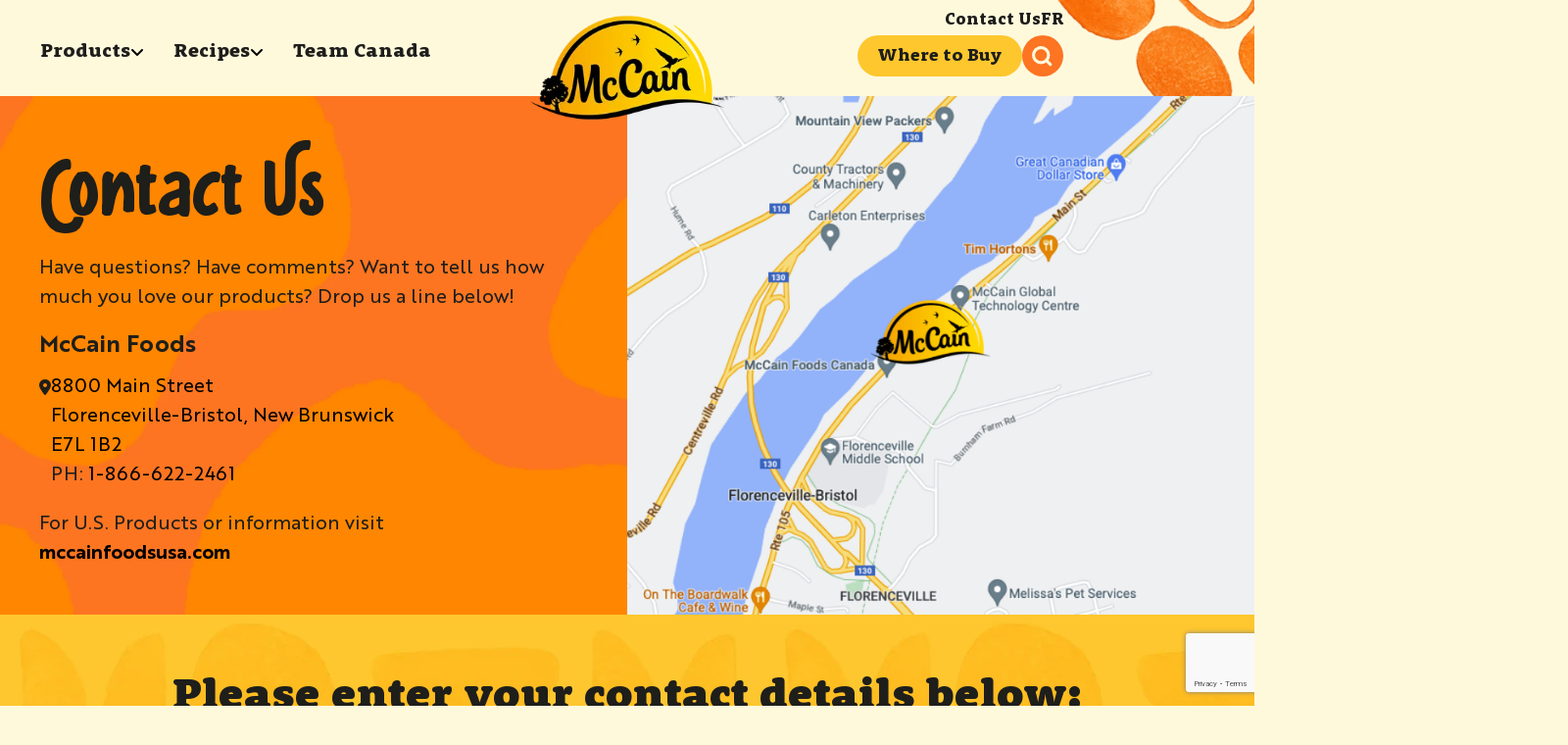

--- FILE ---
content_type: text/html; charset=utf-8
request_url: https://mccain.ca/en/contact-us/
body_size: 22210
content:




<!DOCTYPE html>
<html lang="en" dir="ltr">

<head>
    <meta http-equiv="content-type" content="text/html; charset=UTF-8" />
    <meta http-equiv="X-UA-Compatible" name="X-UA-Compatible" content="IE=edge,chrome=1" />
    <meta name="viewport" content="width=device-width, initial-scale=1.0">

     <script src="//www.mccain.com/scripts/gdpr/cookie-message.js"></script>

 <!-- Google Tag Manager -->
<script>(function(w,d,s,l,i){w[l]=w[l]||[];w[l].push({'gtm.start':new Date().getTime(),event:'gtm.js'});var f=d.getElementsByTagName(s)[0],j=d.createElement(s),dl=l='dataLayer'?'&l='+l:'';j.async=true;j.src='https://www.googletagmanager.com/gtm.js?id='+i+dl;f.parentNode.insertBefore(j,f);})(window,document,'script','dataLayer','GTM-PTCPS3N');</script>
<!-- End Google Tag Manager -->

    <link rel="canonical" href="https://mccain.ca/en/contact-us/" />

    



    <title>Contact Us</title>

<meta name="description" content="Have a question or concern? Fill out the Contact Us form and your message will be directed to the appropriate team.">
    <meta property="og:locale" content="en_CA" />
<meta property="og:title" content="Contact Us" />
<meta property="og:description" content="Have a question or concern? Fill out the Contact Us form and your message will be directed to the appropriate team." />

    <meta property="og:image:width" content="1200" />
    <meta property="og:image:height" content="630" />
    <meta property="og:image" content="http://mccain.ca/images/McCainSunshineLogo_23_TMMC.png" />
    <meta name="twitter:image" content="http://mccain.ca/images/McCainSunshineLogo_23_TMMC.png">


<meta property="og:type" content="website" />

<meta name="twitter:card" content="summary_large_image">
<meta name="twitter:title" content="Contact Us">
<meta name="twitter:description" content="Have a question or concern? Fill out the Contact Us form and your message will be directed to the appropriate team.">




    




<link rel="shortcut icon" type="image/vnd.microsoft.icon" href="/images/favicon.ico" />

<meta name="msapplication-TileColor" content="#ffffff">
<meta name="theme-color" content="#ffffff">

<link href="/sb/default-css-bundle.css.v003b1ca53cfd4c73947ab24cef7d58176afb9704" rel="stylesheet" />
<link rel="stylesheet" integrity="sha512-z3gLpd7yknf1YoNbCzqRKc4qyor8gaKU1qmn+CShxbuBusANI9QpRohGBreCFkKxLhei6S9CQXFEbbKuqLg0DA==" crossorigin="anonymous" referrerpolicy="no-referrer" href="https://cdnjs.cloudflare.com/ajax/libs/font-awesome/6.4.2/css/all.min.css" />
<link rel="stylesheet" integrity="sha512-JHGF3I7AyJWmde2pbbRuqcilJheHJ1eYOYTDYbl4MS1mBl+Hze7gMuzJjHe9eV2PVNCSF9UUXchH4o4PCwIW2w==" crossorigin="anonymous" referrerpolicy="no-referrer" href="https://cdnjs.cloudflare.com/ajax/libs/element-plus/2.3.6/index.min.css" />
<link href="/sb/default-css-print-bundle.css.v003b1ca53cfd4c73947ab24cef7d58176afb9704" media="print" rel="stylesheet" />


<style>
    [v-cloak] {
        display: none;
    }
</style>

    
    
                <script type="application/ld+json">{"@context":"https://schema.org","@type":"WebPage","url":"http://mccain.ca/en/contact-us/","dateModified":"2025-08-19","datePublished":"2023-08-04","inLanguage":"en","isPartOf":{"@type":"WebSite","name":"McCain Canada Retail","url":"https://mccain.ca","inLanguage":["en","fr"]},"breadcrumb":{"@type":"BreadcrumbList","itemListElement":{"@type":"ListItem","item":{"@type":"Thing","@id":"http://mccain.ca/en/","name":"Home"},"position":1}}}</script>
            <script type="application/ld+json">{"@context":"https://schema.org","@type":"Brand","url":"https://mccain.ca","logo":{"@type":"ImageObject","url":"http://mccain.ca/images/McCainSunshineLogo_23_TMMC.png?format=webp","contentUrl":"http://mccain.ca/images/McCainSunshineLogo_23_TMMC.png?format=webp"}}</script>


</head>

<body class="market-canada generic-page locale-en">

    


<script integrity="sha256-/xUj+3OJU5yExlq6GSYGSHk7tPXikynS7ogEvDej/m4=" crossorigin="anonymous" src="https://code.jquery.com/jquery-3.6.0.min.js"></script>

<script src="https://ajax.aspnetcdn.com/ajax/jquery.validate/1.16.0/jquery.validate.min.js"></script>
<script src="https://ajax.aspnetcdn.com/ajax/mvc/5.2.3/jquery.validate.unobtrusive.min.js"></script>

<div class="dark-overlay"></div>

    <!-- Google Tag Manager (noscript) -->
<noscript><iframe src="https://www.googletagmanager.com/ns.html?id=GTM-PTCPS3N" height="0" width="0" style="display:none;visibility:hidden"></iframe></noscript>
<!-- End Google Tag Manager (noscript) -->


    <div id="main" class="">




<header id="main-header">
    <a id="skipToMainContent" href="#main-content" class="visuallyhidden focusable">Skip to main content</a>

    <div class="row1480 static">

        <div class="header-wrapper">
            <div class="left">
                    <nav class="nav-menu mobile-hide">
                        <ul class="menu">
                                <li class="menu-item menu-item-has-children">
                                    <a href="/en/products/" aria-expanded=false>
                                        <span>Products</span>
                                            <button aria-expanded="false" class="fa fa-angle-down sub-anchor"><span class="visuallyhidden">show submenu for "Products"</span></button>
                                        
                                    </a>

                                        <div class="sub-menu">
                                            <div class="content-holder">
        <div class="products">            
                    <div class="menu-col">
                        <h4 class="col-title">Potato Products</h4>
                        <div class="menu-list twin-col">
        <a href="/en/products/#superfries" class="product-menu-item">
            <div class="thumb">
                <img loading="lazy" src="https://mss-p-011-delivery.stylelabs.cloud/api/public/content/400269_HeroPack_ENFR?t=w100Tall" alt="Superfries&lt;sup&gt;&#xAE;&lt;/sup&gt;" />
            </div>
            <span class="prod-name">Superfries<sup>®</sup></span>
        </a>
        <a href="/en/products/#bistro-selects" class="product-menu-item">
            <div class="thumb">
                <img loading="lazy" src="https://mss-p-011-delivery.stylelabs.cloud/api/public/content/1000008931_HeroPack_ENFR?t=w100Tall" alt="Bistro Selects&lt;sup&gt;TM&lt;/sup&gt;" />
            </div>
            <span class="prod-name">Bistro Selects<sup>TM</sup></span>
        </a>
        <a href="/en/products/#fun" class="product-menu-item">
            <div class="thumb">
                <img loading="lazy" src="https://mss-p-011-delivery.stylelabs.cloud/api/public/content/1000001315_HeroPack_ENFR?t=w100Tall" alt="Fun" />
            </div>
            <span class="prod-name">Fun</span>
        </a>
        <a href="/en/products/flavours-of-the-world/" class="product-menu-item">
            <div class="thumb">
                <img loading="lazy" src="https://mss-p-011-delivery.stylelabs.cloud/api/public/content/1000013090_HeroPack_ENFR?v=d6b04d03" alt="Flavours of the World" />
            </div>
            <span class="prod-name">Flavours of the World</span>
        </a>
        <a href="/en/products/#breakfast" class="product-menu-item">
            <div class="thumb">
                <img loading="lazy" src="https://mss-p-011-delivery.stylelabs.cloud/api/public/content/1000008536_HeroPack_ENFR?t=w100Tall" alt="Breakfast" />
            </div>
            <span class="prod-name">Breakfast</span>
        </a>
        <a href="/en/products/#regular-fries" class="product-menu-item">
            <div class="thumb">
                <img loading="lazy" src="https://mss-p-011-delivery.stylelabs.cloud/api/public/content/1000010757_HeroPack_ENFR?t=w100Tall" alt="Regular Fries" />
            </div>
            <span class="prod-name">Regular Fries</span>
        </a>
                        </div>
                    </div>
                    <div class="menu-col">
                        <h4 class="col-title">Pockets</h4>
                        <div class="menu-list ">
        <a href="/en/products/#pizza-pockets" class="product-menu-item">
            <div class="thumb">
                <img loading="lazy" src="https://mss-p-011-delivery.stylelabs.cloud/api/public/content/1000005591_HeroPack_EN?t=w100Tall" alt="Pizza Pockets&lt;sup&gt;&#xAE;&lt;/sup&gt;" />
            </div>
            <span class="prod-name">Pizza Pockets<sup>®</sup></span>
        </a>
        <a href="/en/products/savoury-pockets/" class="product-menu-item">
            <div class="thumb">
                <img loading="lazy" src="https://mss-p-011-delivery.stylelabs.cloud/api/public/content/1000012260_HeroPack_EN?v=93c0b914" alt="Savoury Pockets" />
            </div>
            <span class="prod-name">Savoury Pockets</span>
        </a>
                        </div>
                    </div>
                    <div class="menu-col">
                        <h4 class="col-title">Deep'n Delicious<sup>®</sup></h4>
                        <div class="menu-list ">
        <a href="/en/products/#cakes" class="product-menu-item">
            <div class="thumb">
                <img loading="lazy" src="https://mss-p-011-delivery.stylelabs.cloud/api/public/content/430142_HeroPack_ENFR?t=w100Tall" alt="Cakes" />
            </div>
            <span class="prod-name">Cakes</span>
        </a>
                        </div>
                    </div>
        </div>
                                            </div>
                                        </div>
                                </li>
                                <li class="menu-item menu-item-has-children">
                                    <a href="/en/recipes/" aria-expanded=false>
                                        <span>Recipes</span>
                                            <button aria-expanded="false" class="fa fa-angle-down sub-anchor"><span class="visuallyhidden">show submenu for "Recipes"</span></button>
                                        
                                    </a>

                                        <div class="sub-menu">
                                            <div class="content-holder">
        <div class="recipes">
        <a href="/en/recipes/#perfect-sides" class="recipe-menu-item">
            <div class="thumb">
                <img loading="lazy" src="/media/nvrme03n/cajun_paprika_andgarlic_tossonfries_900x900.jpg?width=100&amp;format=WebP" alt="Perfect Sides" />
            </div>
            <span class="prod-name">Perfect Sides</span>
        </a>
        <a href="/en/recipes/#for-the-kids" class="recipe-menu-item">
            <div class="thumb">
                <img loading="lazy" src="/media/bxbhkhcf/smiley_blt_mini_sandwiches_900x900.jpg?width=100&amp;format=WebP" alt="For the Kids" />
            </div>
            <span class="prod-name">For the Kids</span>
        </a>
        <a href="/en/recipes/#breakfast" class="recipe-menu-item">
            <div class="thumb">
                <img loading="lazy" src="/media/kj0orbuv/homefries_breakfast_hash_900x900.jpg?width=100&amp;format=WebP" alt="Breakfast" />
            </div>
            <span class="prod-name">Breakfast</span>
        </a>
        <a href="/en/recipes/#dessert" class="recipe-menu-item">
            <div class="thumb">
                <img loading="lazy" src="/media/ewuf2bcy/birthdaycake_pops_900x900.jpg?width=100&amp;format=WebP" alt="Dessert" />
            </div>
            <span class="prod-name">Dessert</span>
        </a>
        <a href="/en/recipes/#quick-and-tasty" class="recipe-menu-item">
            <div class="thumb">
                <img loading="lazy" src="/media/0tub4anf/phillycheeseandsteaklatticecutbites_900x900.jpg?width=100&amp;format=WebP" alt="Quick &amp; Tasty" />
            </div>
            <span class="prod-name">Quick & Tasty</span>
        </a>
        <a href="/en/recipes/#crowd-pleasers" class="recipe-menu-item">
            <div class="thumb">
                <img loading="lazy" src="/media/rbfn2vyc/lattice_loadedpulledporknspicylatticenachos_900x900.jpg?width=100&amp;format=WebP" alt="Crowd Pleasers" />
            </div>
            <span class="prod-name">Crowd Pleasers</span>
        </a>
        <a href="/en/recipes/#easy-dinners" class="recipe-menu-item">
            <div class="thumb">
                <img loading="lazy" src="/media/fvcnxvnm/baked_fish_n_extra_crispy_chips_900x900.jpg?width=100&amp;format=WebP" alt="Easy Dinners" />
            </div>
            <span class="prod-name">Easy Dinners</span>
        </a>
        </div>
                                            </div>
                                        </div>
                                </li>
                                <li class="menu-item ">
                                    <a href="/en/teamcanada/" >
                                        <span>Team Canada</span>
                                        
                                    </a>

                                </li>
                        </ul>
                    </nav>
            </div>
            <div class="logo">
                <a id="logo" href="/en/"><img src="/images/McCainSunshineLogo_23_TMMC.png?format=webp" alt="McCain Sunshine Logo"></a>
            </div>
            <div class="right">
                <div class="top mobile-hide">
                            <a href="/en/contact-us/">Contact Us</a>
                            <a href="/en/about-us/" class="desktop-hide">About Us</a>
                    




    <a href="/fr/contact-us/">FR</a>


                </div>
                <div class="bottom mobile-hide">
                            <a href="/en/buy-now/" class="btn yellow">Where to Buy</a>
                    <button class="search-icon" aria-expanded="false">
                        <img src="/images/icons/search-icon.svg" alt="Search">
                    </button>
                </div>

                <div class="menu-burger-holder desktop-hide">
                    <a href="#" class="menu-burger"></a>
                </div>
            </div>
        </div>

        <!--MOBILE MENU-->
        <nav class="mobile-main-menu">
            <div class="close-menu"></div>
            <ul class="menu">
                        <li class=" menu-has-children">
                            <a href="/en/products/">
                                Products
                            </a>
                                <button aria-expanded="false" class="fa fa-angle-down sub-anchor" aria-expanded=false><span class="visuallyhidden">show submenu for "Products"</span></button>

        <div class="sub-menu products">
                    <h4 class="menu-title">Potato Products</h4>
                    <div class="menu-list">
        <a href="/en/products/#superfries" class="product-menu-item">
            <div class="thumb">
                <img loading="lazy" src="https://mss-p-011-delivery.stylelabs.cloud/api/public/content/400269_HeroPack_ENFR?t=w100Tall" alt="Superfries&lt;sup&gt;&#xAE;&lt;/sup&gt;" />
            </div>
            <span class="prod-name">Superfries<sup>®</sup></span>
        </a>
        <a href="/en/products/#bistro-selects" class="product-menu-item">
            <div class="thumb">
                <img loading="lazy" src="https://mss-p-011-delivery.stylelabs.cloud/api/public/content/1000008931_HeroPack_ENFR?t=w100Tall" alt="Bistro Selects&lt;sup&gt;TM&lt;/sup&gt;" />
            </div>
            <span class="prod-name">Bistro Selects<sup>TM</sup></span>
        </a>
        <a href="/en/products/#fun" class="product-menu-item">
            <div class="thumb">
                <img loading="lazy" src="https://mss-p-011-delivery.stylelabs.cloud/api/public/content/1000001315_HeroPack_ENFR?t=w100Tall" alt="Fun" />
            </div>
            <span class="prod-name">Fun</span>
        </a>
        <a href="/en/products/flavours-of-the-world/" class="product-menu-item">
            <div class="thumb">
                <img loading="lazy" src="https://mss-p-011-delivery.stylelabs.cloud/api/public/content/1000013090_HeroPack_ENFR?v=d6b04d03" alt="Flavours of the World" />
            </div>
            <span class="prod-name">Flavours of the World</span>
        </a>
        <a href="/en/products/#breakfast" class="product-menu-item">
            <div class="thumb">
                <img loading="lazy" src="https://mss-p-011-delivery.stylelabs.cloud/api/public/content/1000008536_HeroPack_ENFR?t=w100Tall" alt="Breakfast" />
            </div>
            <span class="prod-name">Breakfast</span>
        </a>
        <a href="/en/products/#regular-fries" class="product-menu-item">
            <div class="thumb">
                <img loading="lazy" src="https://mss-p-011-delivery.stylelabs.cloud/api/public/content/1000010757_HeroPack_ENFR?t=w100Tall" alt="Regular Fries" />
            </div>
            <span class="prod-name">Regular Fries</span>
        </a>
                    </div>
                    <h4 class="menu-title">Pockets</h4>
                    <div class="menu-list">
        <a href="/en/products/#pizza-pockets" class="product-menu-item">
            <div class="thumb">
                <img loading="lazy" src="https://mss-p-011-delivery.stylelabs.cloud/api/public/content/1000005591_HeroPack_EN?t=w100Tall" alt="Pizza Pockets&lt;sup&gt;&#xAE;&lt;/sup&gt;" />
            </div>
            <span class="prod-name">Pizza Pockets<sup>®</sup></span>
        </a>
        <a href="/en/products/savoury-pockets/" class="product-menu-item">
            <div class="thumb">
                <img loading="lazy" src="https://mss-p-011-delivery.stylelabs.cloud/api/public/content/1000012260_HeroPack_EN?v=93c0b914" alt="Savoury Pockets" />
            </div>
            <span class="prod-name">Savoury Pockets</span>
        </a>
                    </div>
                    <h4 class="menu-title">Deep'n Delicious<sup>®</sup></h4>
                    <div class="menu-list">
        <a href="/en/products/#cakes" class="product-menu-item">
            <div class="thumb">
                <img loading="lazy" src="https://mss-p-011-delivery.stylelabs.cloud/api/public/content/430142_HeroPack_ENFR?t=w100Tall" alt="Cakes" />
            </div>
            <span class="prod-name">Cakes</span>
        </a>
                    </div>
        </div>
                        </li>
                        <li class=" menu-has-children">
                            <a href="/en/recipes/">
                                Recipes
                            </a>
                                <button aria-expanded="false" class="fa fa-angle-down sub-anchor" aria-expanded=false><span class="visuallyhidden">show submenu for "Recipes"</span></button>

        <div class="sub-menu recipe">
            <div class="menu-list">
        <a href="/en/recipes/#perfect-sides" class="recipe-menu-item">
            <div class="thumb">
                <img loading="lazy" src="/media/nvrme03n/cajun_paprika_andgarlic_tossonfries_900x900.jpg?width=100&amp;format=WebP" alt="Perfect Sides" />
            </div>
            <span class="prod-name">Perfect Sides</span>
        </a>
        <a href="/en/recipes/#for-the-kids" class="recipe-menu-item">
            <div class="thumb">
                <img loading="lazy" src="/media/bxbhkhcf/smiley_blt_mini_sandwiches_900x900.jpg?width=100&amp;format=WebP" alt="For the Kids" />
            </div>
            <span class="prod-name">For the Kids</span>
        </a>
        <a href="/en/recipes/#breakfast" class="recipe-menu-item">
            <div class="thumb">
                <img loading="lazy" src="/media/kj0orbuv/homefries_breakfast_hash_900x900.jpg?width=100&amp;format=WebP" alt="Breakfast" />
            </div>
            <span class="prod-name">Breakfast</span>
        </a>
        <a href="/en/recipes/#dessert" class="recipe-menu-item">
            <div class="thumb">
                <img loading="lazy" src="/media/ewuf2bcy/birthdaycake_pops_900x900.jpg?width=100&amp;format=WebP" alt="Dessert" />
            </div>
            <span class="prod-name">Dessert</span>
        </a>
        <a href="/en/recipes/#quick-and-tasty" class="recipe-menu-item">
            <div class="thumb">
                <img loading="lazy" src="/media/0tub4anf/phillycheeseandsteaklatticecutbites_900x900.jpg?width=100&amp;format=WebP" alt="Quick &amp; Tasty" />
            </div>
            <span class="prod-name">Quick & Tasty</span>
        </a>
        <a href="/en/recipes/#crowd-pleasers" class="recipe-menu-item">
            <div class="thumb">
                <img loading="lazy" src="/media/rbfn2vyc/lattice_loadedpulledporknspicylatticenachos_900x900.jpg?width=100&amp;format=WebP" alt="Crowd Pleasers" />
            </div>
            <span class="prod-name">Crowd Pleasers</span>
        </a>
        <a href="/en/recipes/#easy-dinners" class="recipe-menu-item">
            <div class="thumb">
                <img loading="lazy" src="/media/fvcnxvnm/baked_fish_n_extra_crispy_chips_900x900.jpg?width=100&amp;format=WebP" alt="Easy Dinners" />
            </div>
            <span class="prod-name">Easy Dinners</span>
        </a>
            </div>
        </div>
                        </li>
                        <li class=" ">
                            <a href="/en/teamcanada/">
                                Team Canada
                            </a>

                        </li>
                <div class="second-mobile-nav">
                            <a href="/en/buy-now/" class="btn yellow">Where to Buy</a>

                    <a href="/en/search/" class="btn orange search-btn"><span>Search...</span><i class="fa fa-search" aria-hidden="true"></i></a>

                    <div class="second-mobile-nav--links">
                                <a href="/en/contact-us/">Contact Us</a>
                                <a href="/en/about-us/" class="desktop-hide">About Us</a>
                        




    <a href="/fr/contact-us/">FR</a>


                    </div>
                        <div class="second-mobile-nav--footer-links">
                                <a href="/en/about-us/" class="mobile-hide">About Us</a>
                                <a href="/en/contact-us/" class="mobile-hide">Contact Us</a>
                                <a href="https://www.mccain.com/privacy" target="_blank">Privacy Policy</a>
                                <a href="/media/kd5pnkcf/mccain_multi_year_accessibility_plan_en.pdf" target="_blank">Accessibility</a>
                                <a href="https://careers.mccain.com/" target="_blank">Careers</a>
                                <a href="https://mccainfoodservice.ca/en" target="_blank">McCain Foodservice</a>
                                <a href="https://www.mccain.com/" target="_blank">McCain Corporate</a>
                                <a href="https://www.mccain.com/terms-and-conditions/" target="_blank">Legal Information</a>
                                <a href="#cookie-declaration">Cookies</a>
                        </div>

                </div>
            </ul>
        </nav>

        <!-- Search Box -->
        <div class="vue-app">
            <div class="search-header-box">
                <search-box :home-id="1084"></search-box>
            </div>
        </div>
    </div>
</header>



        <div id="main-content" class="page-content blockgrid-layout-page">
            







<div class="umb-block-grid"
     data-grid-columns="12;"
     style="--umb-block-grid--grid-columns: 12;">
    
<div class="umb-block-grid__layout-container">
        <div
            class="umb-block-grid__layout-item"
            data-content-element-type-alias="umbBlockGridEmbedCode"
            data-content-element-type-key="3c9cdaa8-d5d5-4d69-9ba5-8977026355f2"
            data-element-udi="umb://element/1bdc1e5b1a2341f9b95a25b3ef46edc5"
            data-col-span="12"
            data-row-span="1"
            style=" --umb-block-grid--item-column-span: 12; --umb-block-grid--item-row-span: 1; ">


<div class="contact__top-section">
			<div class="left">
				<div class="text">
					<div class="title">
						<h1>Contact Us</h1>
					</div>
					<div class="wys">
						<p>
							Have questions? Have comments? Want to tell us how much you love our
							products? Drop us a line below!
						</p>
						<h4>McCain Foods</h4>
						<div class="address">
							<i class="fa-solid fa-location-dot"></i>
							<p>
<a href="https://www.google.com/maps/place/McCain+Foods+Canada/@46.4502079,-67.6140742,17z/data=!4m15!1m8!3m7!1s0x4ca4a056401bc46f:0x10d8248c50435b39!2s8800+Main+St,+Florenceville-Bristol,+NB+E7L+2A3,+Canada!3b1!8m2!3d46.4502042!4d-67.6114993!16s%2Fg%2F11cpkc9hb3!3m5!1s0x4ca4a109f38d24bd:0x10f638562fe70096!8m2!3d46.4492728!4d-67.6131373!16s%2Fg%2F1vcjlvnf?entry=ttu" target="_blank">
								8800 Main Street <br />
								Florenceville-Bristol, New Brunswick <br />
								E7L 1B2 </a><br />
								PH: <a href="tel:+18666222461">1-866-622-2461</a>
							</p>
						</div>

						<p>
							For U.S. Products or information visit<br />
							<strong><a href="https://mccainfoodsusa.com" target="_blank">mccainfoodsusa.com</a></strong> </p>
					</div>
				</div>
			</div>
			<div class="right">
				<div class="map">
<a href="https://www.google.com/maps/place/McCain+Foods+Canada/@46.4502079,-67.6140742,17z/data=!4m15!1m8!3m7!1s0x4ca4a056401bc46f:0x10d8248c50435b39!2s8800+Main+St,+Florenceville-Bristol,+NB+E7L+2A3,+Canada!3b1!8m2!3d46.4502042!4d-67.6114993!16s%2Fg%2F11cpkc9hb3!3m5!1s0x4ca4a109f38d24bd:0x10f638562fe70096!8m2!3d46.4492728!4d-67.6131373!16s%2Fg%2F1vcjlvnf?entry=ttu" target="_blank">
					<img src="/images/contact-us/map.png" alt="Google Maps screenshot with McCain Canada office pin on it" /></a>
				</div>
			</div>
		</div>
        </div>
        <div
            class="umb-block-grid__layout-item"
            data-content-element-type-alias="umbBlockGridInsertForm"
            data-content-element-type-key="ad4da850-04f5-4d2a-9af7-ead7efda1331"
            data-element-udi="umb://element/6f89a4e044f1402c9e0ae753eb188371"
            data-col-span="12"
            data-row-span="1"
            style=" --umb-block-grid--item-column-span: 12; --umb-block-grid--item-row-span: 1; ">





<div class="contact__form-section">
    









<div class="uf-form-wrapper default">
    <div id="umbraco_form_7372ddea6813440b869724f598b5a838" class="umbraco-forms-form contactusform contact__form umbraco-forms-default">
        <div class="row1260">
<form action="/en/contact-us/" enctype="multipart/form-data" id="form41982599d9024c32beca4d95f66cb000" method="post"><input data-val="true" data-val-required="The FormId field is required." name="FormId" type="hidden" value="7372ddea-6813-440b-8697-24f598b5a838" /><input data-val="true" data-val-required="The FormName field is required." name="FormName" type="hidden" value="Contact Us Form" /><input data-val="true" data-val-required="The RecordId field is required." name="RecordId" type="hidden" value="00000000-0000-0000-0000-000000000000" /><input name="PreviousClicked" type="hidden" value="" /><input name="Theme" type="hidden" value="default" />                <input type="hidden" name="FormStep" value="0" />
                <input type="hidden" name="RecordState" value="Q2ZESjhFdDF5allEeFAxTGxuMDdlSzB3WTAzd3JIbmVsZVFrSEl4bjd1a0tLdDZfM0pZRjBTRmhOV3hiem11VmZvUzRXeDlFcVJoVkxkYmVPVzAzb0lMMk1ra0VHSUN6UFZPX2ZJQVU3bTFFMmtOcEZOTEF1VHFaSzNyQ2xvWXpwcTRjbGc=" />





<div class="umbraco-forms-page" id="1131299b-efb9-440f-a0fe-646179d503d3">




        <fieldset class="umbraco-forms-fieldset" id="8739ee06-21d6-4325-b608-9bc5549930d3" >


            <div class="row-fluid">

                    <div class="umbraco-forms-container col-md-12">

                            <div class=" umbraco-forms-field introduction titleanddescription" >



                                <div class="umbraco-forms-field-wrapper">

                                    

<div id="a777d58b-1b88-4ae8-8daf-f1c18a2d22e1" data-umb="a777d58b-1b88-4ae8-8daf-f1c18a2d22e1" class="">
        <p><div class="title"><h3>Please enter your contact details below:</h3><p>Required*</p></div></p>
</div>


<span class="field-validation-valid" data-valmsg-for="a777d58b-1b88-4ae8-8daf-f1c18a2d22e1" data-valmsg-replace="true"></span>
                                </div>

                            </div>

                    </div>
            </div>

        </fieldset>
        <fieldset class="umbraco-forms-fieldset" id="6e56dae7-4e7e-46f4-9a63-595d880263a8" >


            <div class="row-fluid">

                    <div class="umbraco-forms-container col-md-6">

                            <div class=" umbraco-forms-field subject dropdown mandatory alternating" >

                                    <label for="7338fc8e-532a-4cb2-9dcc-b342b09c1339" class="umbraco-forms-label">
                                        Subject                                             <span class="umbraco-forms-indicator">*</span>
                                    </label>


                                <div class="umbraco-forms-field-wrapper">

                                    

<select class=" empty"
        name="7338fc8e-532a-4cb2-9dcc-b342b09c1339"
        id="7338fc8e-532a-4cb2-9dcc-b342b09c1339"
        data-umb="7338fc8e-532a-4cb2-9dcc-b342b09c1339"
         data-val="true" data-val-required="This field is required" >
        <option value="" hidden>Please select</option>
         <option value="Product Inquiries" >Product Inquiries</option>
         <option value="Promotion Questions" >Promotion Questions</option>
         <option value="Corporate Company Questions" >Corporate Company Questions</option>
         <option value="Coupon Request" >Coupon Request</option>
</select>


<span class="field-validation-valid" data-valmsg-for="7338fc8e-532a-4cb2-9dcc-b342b09c1339" data-valmsg-replace="true"></span>
                                </div>

                            </div>

                    </div>
                    <div class="umbraco-forms-container col-md-6">

                            <div class=" umbraco-forms-field typeofinquiry dropdown mandatory"  style="display: none" >

                                    <label for="db3d593c-3677-430b-e156-d90f3a635cb9" class="umbraco-forms-label">
                                        Type of Inquiry                                             <span class="umbraco-forms-indicator">*</span>
                                    </label>


                                <div class="umbraco-forms-field-wrapper">

                                    

<select class=" empty"
        name="db3d593c-3677-430b-e156-d90f3a635cb9"
        id="db3d593c-3677-430b-e156-d90f3a635cb9"
        data-umb="db3d593c-3677-430b-e156-d90f3a635cb9"
         data-val="true" data-val-required="Please provide a value for Type of Inquiry" >
        <option value="" hidden>Please select</option>
         <option value="Complaint" >Report a Product Issue</option>
         <option value="Query" >Product Questions</option>
         <option value="Compliment" >Product Praise</option>
</select>


<span class="field-validation-valid" data-valmsg-for="db3d593c-3677-430b-e156-d90f3a635cb9" data-valmsg-replace="true"></span>
                                </div>

                            </div>
                            <div class=" umbraco-forms-field caseid hidden alternating" >



                                <div class="umbraco-forms-field-wrapper">

                                    <input type="hidden" name="f4d32860-6370-49d1-98e1-f1c556882067" id="f4d32860-6370-49d1-98e1-f1c556882067" data-umb="f4d32860-6370-49d1-98e1-f1c556882067" class="hidden" value=""/>




<span class="field-validation-valid" data-valmsg-for="f4d32860-6370-49d1-98e1-f1c556882067" data-valmsg-replace="true"></span>
                                </div>

                            </div>

                    </div>
            </div>

        </fieldset>
        <fieldset class="umbraco-forms-fieldset" id="05935841-a2cf-4990-b588-08ab1ac9ba98"  style="display: none" >


            <div class="row-fluid">

                    <div class="umbraco-forms-container col-md-6">

                            <div class=" umbraco-forms-field firstname shortanswer mandatory" >

                                    <label for="e00870ec-686a-475c-9ea9-49482cc6441f" class="umbraco-forms-label">
                                        First Name                                             <span class="umbraco-forms-indicator">*</span>
                                    </label>


                                <div class="umbraco-forms-field-wrapper">

                                    <input type="text" name="e00870ec-686a-475c-9ea9-49482cc6441f" id="e00870ec-686a-475c-9ea9-49482cc6441f" data-umb="e00870ec-686a-475c-9ea9-49482cc6441f" class="text " value="" maxlength="70"
        placeholder="First Name"  data-val="true"  data-val-required="This field is required" aria-required="true" />





<span class="field-validation-valid" data-valmsg-for="e00870ec-686a-475c-9ea9-49482cc6441f" data-valmsg-replace="true"></span>
                                </div>

                            </div>

                    </div>
                    <div class="umbraco-forms-container col-md-6">

                            <div class=" umbraco-forms-field lastname shortanswer mandatory alternating" >

                                    <label for="ece90c24-09da-48f3-e8cc-a0315f7f6232" class="umbraco-forms-label">
                                        Last Name                                             <span class="umbraco-forms-indicator">*</span>
                                    </label>


                                <div class="umbraco-forms-field-wrapper">

                                    <input type="text" name="ece90c24-09da-48f3-e8cc-a0315f7f6232" id="ece90c24-09da-48f3-e8cc-a0315f7f6232" data-umb="ece90c24-09da-48f3-e8cc-a0315f7f6232" class="text " value="" maxlength="70"
        placeholder="Last Name"  data-val="true"  data-val-required="This field is required" aria-required="true" />





<span class="field-validation-valid" data-valmsg-for="ece90c24-09da-48f3-e8cc-a0315f7f6232" data-valmsg-replace="true"></span>
                                </div>

                            </div>

                    </div>
            </div>

        </fieldset>
        <fieldset class="umbraco-forms-fieldset" id="2c8d69ae-6476-4d70-fb12-cb941bd32715"  style="display: none" >


            <div class="row-fluid">

                    <div class="umbraco-forms-container col-md-6">

                            <div class=" umbraco-forms-field emailaddress shortanswer mandatory" >

                                    <label for="c58ea20d-34c8-4caa-8621-5e8e6e4600da" class="umbraco-forms-label">
                                        Email Address                                             <span class="umbraco-forms-indicator">*</span>
                                    </label>


                                <div class="umbraco-forms-field-wrapper">

                                    <input type="email" name="c58ea20d-34c8-4caa-8621-5e8e6e4600da" id="c58ea20d-34c8-4caa-8621-5e8e6e4600da" data-umb="c58ea20d-34c8-4caa-8621-5e8e6e4600da" class="text " value="" maxlength="100"
        placeholder="user@domain.com"  data-val="true"  data-val-required="This field is required" aria-required="true"  data-val-regex="Please provide a valid value for Email Address" data-val-regex-pattern="^[a-zA-Z0-9_\.\+-]+@[a-zA-Z0-9-]+\.[a-zA-Z0-9-\.]+$" />





<span class="field-validation-valid" data-valmsg-for="c58ea20d-34c8-4caa-8621-5e8e6e4600da" data-valmsg-replace="true"></span>
                                </div>

                            </div>

                    </div>
                    <div class="umbraco-forms-container col-md-6">

                            <div class=" umbraco-forms-field phonenumber shortanswer alternating" >

                                    <label for="7323614c-c03e-4df4-b1a1-68a30fd66e8a" class="umbraco-forms-label">
                                        Phone Number                                     </label>


                                <div class="umbraco-forms-field-wrapper">

                                    <input type="tel" name="7323614c-c03e-4df4-b1a1-68a30fd66e8a" id="7323614c-c03e-4df4-b1a1-68a30fd66e8a" data-umb="7323614c-c03e-4df4-b1a1-68a30fd66e8a" class="text " value="" maxlength="25"
        placeholder="000-000-0000" />





<span class="field-validation-valid" data-valmsg-for="7323614c-c03e-4df4-b1a1-68a30fd66e8a" data-valmsg-replace="true"></span>
                                </div>

                            </div>

                    </div>
            </div>

        </fieldset>
        <fieldset class="umbraco-forms-fieldset" id="d032c82f-8c31-49b4-8179-d2d4b39bd3bd"  style="display: none" >


            <div class="row-fluid">

                    <div class="umbraco-forms-container col-md-6">

                            <div class=" umbraco-forms-field mailingaddress shortanswer" >

                                    <label for="e843c9fe-0139-433e-dc5c-298cf2704755" class="umbraco-forms-label">
                                        Mailing Address                                     </label>


                                <div class="umbraco-forms-field-wrapper">

                                    <input type="text" name="e843c9fe-0139-433e-dc5c-298cf2704755" id="e843c9fe-0139-433e-dc5c-298cf2704755" data-umb="e843c9fe-0139-433e-dc5c-298cf2704755" class="text " value="" maxlength="100"
        placeholder="Mailing Address" />





<span class="field-validation-valid" data-valmsg-for="e843c9fe-0139-433e-dc5c-298cf2704755" data-valmsg-replace="true"></span>
                                </div>

                            </div>

                    </div>
                    <div class="umbraco-forms-container col-md-6">


                    </div>
            </div>

        </fieldset>
        <fieldset class="umbraco-forms-fieldset" id="0f7e507a-3b17-4d63-c8ed-5f5c6ba27156"  style="display: none" >


            <div class="row-fluid">

                    <div class="umbraco-forms-container col-md-3">

                            <div class=" umbraco-forms-field city shortanswer alternating" >

                                    <label for="246ac151-49f9-4554-8dd7-529d83dd7256" class="umbraco-forms-label">
                                        City                                     </label>


                                <div class="umbraco-forms-field-wrapper">

                                    <input type="text" name="246ac151-49f9-4554-8dd7-529d83dd7256" id="246ac151-49f9-4554-8dd7-529d83dd7256" data-umb="246ac151-49f9-4554-8dd7-529d83dd7256" class="text " value="" maxlength="100"
        placeholder="City" />





<span class="field-validation-valid" data-valmsg-for="246ac151-49f9-4554-8dd7-529d83dd7256" data-valmsg-replace="true"></span>
                                </div>

                            </div>

                    </div>
                    <div class="umbraco-forms-container col-md-3">

                            <div class=" umbraco-forms-field country dropdown" >

                                    <label for="efb55a21-fc91-4b50-e0b2-bf171d8096cc" class="umbraco-forms-label">
                                        Country                                     </label>


                                <div class="umbraco-forms-field-wrapper">

                                    

<select class=" "
        name="efb55a21-fc91-4b50-e0b2-bf171d8096cc"
        id="efb55a21-fc91-4b50-e0b2-bf171d8096cc"
        data-umb="efb55a21-fc91-4b50-e0b2-bf171d8096cc"
        >
        <option value="" hidden></option>
         <option value="Canada" selected>Canada</option>
</select>


<span class="field-validation-valid" data-valmsg-for="efb55a21-fc91-4b50-e0b2-bf171d8096cc" data-valmsg-replace="true"></span>
                                </div>

                            </div>

                    </div>
                    <div class="umbraco-forms-container col-md-3">

                            <div class=" umbraco-forms-field province dropdown alternating" >

                                    <label for="19f25ced-b228-43ed-e33e-284210f7d2c7" class="umbraco-forms-label">
                                        Province                                     </label>


                                <div class="umbraco-forms-field-wrapper">

                                    

<select class=" empty"
        name="19f25ced-b228-43ed-e33e-284210f7d2c7"
        id="19f25ced-b228-43ed-e33e-284210f7d2c7"
        data-umb="19f25ced-b228-43ed-e33e-284210f7d2c7"
        >
        <option value="" hidden>Please select</option>
         <option value="Alberta" >Alberta</option>
         <option value="British Columbia" >British Columbia</option>
         <option value="Manitoba" >Manitoba</option>
         <option value="New Brunswick" >New Brunswick</option>
         <option value="Newfoundland and Labrador" >Newfoundland and Labrador</option>
         <option value="Northwest Territories" >Northwest Territories</option>
         <option value="Nova Scotia" >Nova Scotia</option>
         <option value="Nuvanut" >Nuvanut</option>
         <option value="Ontario" >Ontario</option>
         <option value="Prince Edward Island" >Prince Edward Island</option>
         <option value="Quebec" >Quebec</option>
         <option value="Saskatchewan" >Saskatchewan</option>
         <option value="Yukon" >Yukon</option>
</select>


<span class="field-validation-valid" data-valmsg-for="19f25ced-b228-43ed-e33e-284210f7d2c7" data-valmsg-replace="true"></span>
                                </div>

                            </div>

                    </div>
                    <div class="umbraco-forms-container col-md-3">

                            <div class=" umbraco-forms-field postalcode shortanswer" >

                                    <label for="6bb36c75-7bce-4102-c975-ea63bc836dee" class="umbraco-forms-label">
                                        Postal Code                                     </label>


                                <div class="umbraco-forms-field-wrapper">

                                    <input type="text" name="6bb36c75-7bce-4102-c975-ea63bc836dee" id="6bb36c75-7bce-4102-c975-ea63bc836dee" data-umb="6bb36c75-7bce-4102-c975-ea63bc836dee" class="text " value="" maxlength="255"
        placeholder="Postal Code" />





<span class="field-validation-valid" data-valmsg-for="6bb36c75-7bce-4102-c975-ea63bc836dee" data-valmsg-replace="true"></span>
                                </div>

                            </div>

                    </div>
            </div>

        </fieldset>
        <fieldset class="umbraco-forms-fieldset" id="f50eb580-ab99-4de7-90e7-545c818b2a4a"  style="display: none" >


            <div class="row-fluid">

                    <div class="umbraco-forms-container col-md-6">

                            <div class=" umbraco-forms-field typeofproduct dropdown mandatory alternating" >

                                    <label for="65cb2bd9-c0ce-4eb5-ee45-d14dc9c04ed2" class="umbraco-forms-label">
                                        Type of Product                                             <span class="umbraco-forms-indicator">*</span>
                                    </label>


                                <div class="umbraco-forms-field-wrapper">

                                    

<select class=" empty"
        name="65cb2bd9-c0ce-4eb5-ee45-d14dc9c04ed2"
        id="65cb2bd9-c0ce-4eb5-ee45-d14dc9c04ed2"
        data-umb="65cb2bd9-c0ce-4eb5-ee45-d14dc9c04ed2"
         data-val="true" data-val-required="This field is required" >
        <option value="" hidden>Please select</option>
         <option value="Potato" >Potato</option>
         <option value="Desserts" >Desserts</option>
         <option value="Pizza Snacks" >Pizza Snacks</option>
         <option value="Other" >Other</option>
</select>


<span class="field-validation-valid" data-valmsg-for="65cb2bd9-c0ce-4eb5-ee45-d14dc9c04ed2" data-valmsg-replace="true"></span>
                                </div>

                            </div>

                    </div>
                    <div class="umbraco-forms-container col-md-6">

                            <div class=" umbraco-forms-field productname shortanswer mandatory" >

                                    <label for="ba5e1584-08a6-4571-a5ec-b73964a41d56" class="umbraco-forms-label">
                                        Product Name                                             <span class="umbraco-forms-indicator">*</span>
                                    </label>


                                <div class="umbraco-forms-field-wrapper">

                                    <input type="text" name="ba5e1584-08a6-4571-a5ec-b73964a41d56" id="ba5e1584-08a6-4571-a5ec-b73964a41d56" data-umb="ba5e1584-08a6-4571-a5ec-b73964a41d56" class="text " value="" maxlength="255"
        placeholder="Product Name"  data-val="true"  data-val-required="This field is required" aria-required="true" />





<span class="field-validation-valid" data-valmsg-for="ba5e1584-08a6-4571-a5ec-b73964a41d56" data-valmsg-replace="true"></span>
                                </div>

                            </div>

                    </div>
            </div>

        </fieldset>
        <fieldset class="umbraco-forms-fieldset" id="c866252e-b5ab-495a-b73a-4dab4c2e5c1f"  style="display: none" >


            <div class="row-fluid">

                    <div class="umbraco-forms-container col-md-6">

                            <div class=" umbraco-forms-field upc shortanswer mandatory alternating" >

                                    <label for="e2e64f00-dc00-452a-92ff-df08e78bd717" class="umbraco-forms-label">
                                        UPC                                             <span class="umbraco-forms-indicator">*</span>
                                    </label>

                                    <span class="umbraco-forms-tooltip help-block"><a href="javascript:void(0);" class="tooltip" data-tooltip="tooltip-upc">See example</a>
<div class="none" id="tooltip-upc"><img src="/images/contact-us/upc.jpg" /></div></span>

                                <div class="umbraco-forms-field-wrapper">

                                    <input type="text" name="e2e64f00-dc00-452a-92ff-df08e78bd717" id="e2e64f00-dc00-452a-92ff-df08e78bd717" data-umb="e2e64f00-dc00-452a-92ff-df08e78bd717" class="text " value="" maxlength="255"
        placeholder="UPC"  data-val="true"  data-val-required="This field is required" aria-required="true"  aria-describedby="e2e64f00-dc00-452a-92ff-df08e78bd717_description" />





<span class="field-validation-valid" data-valmsg-for="e2e64f00-dc00-452a-92ff-df08e78bd717" data-valmsg-replace="true"></span>
                                </div>

                            </div>

                    </div>
                    <div class="umbraco-forms-container col-md-6">

                            <div class=" umbraco-forms-field productioncode shortanswer mandatory" >

                                    <label for="ec5e0690-39f3-466e-cda0-ccc4e8fbbfcb" class="umbraco-forms-label">
                                        Production Code                                             <span class="umbraco-forms-indicator">*</span>
                                    </label>

                                    <span class="umbraco-forms-tooltip help-block"><a href="javascript:void(0);" class="tooltip" data-tooltip="tooltip-prod-code">See example</a>
<div class="none" id="tooltip-prod-code"><img src="/images/contact-us/production-code.jpg" /></div></span>

                                <div class="umbraco-forms-field-wrapper">

                                    <input type="text" name="ec5e0690-39f3-466e-cda0-ccc4e8fbbfcb" id="ec5e0690-39f3-466e-cda0-ccc4e8fbbfcb" data-umb="ec5e0690-39f3-466e-cda0-ccc4e8fbbfcb" class="text " value="" maxlength="255"
        placeholder="Production Code"  data-val="true"  data-val-required="This field is required" aria-required="true"  aria-describedby="ec5e0690-39f3-466e-cda0-ccc4e8fbbfcb_description" />





<span class="field-validation-valid" data-valmsg-for="ec5e0690-39f3-466e-cda0-ccc4e8fbbfcb" data-valmsg-replace="true"></span>
                                </div>

                            </div>

                    </div>
            </div>

        </fieldset>
        <fieldset class="umbraco-forms-fieldset" id="4d57d000-658f-4b2e-ad26-e7d04f1892ba"  style="display: none" >


            <div class="row-fluid">

                    <div class="umbraco-forms-container col-md-6">

                            <div class=" umbraco-forms-field bestbefore date alternating" >

                                    <label for="7f989c34-e3fa-4fdf-ca43-5d3a02b1a209" class="umbraco-forms-label">
                                        Best Before                                     </label>


                                <div class="umbraco-forms-field-wrapper">

                                    
<input type="hidden" name="7f989c34-e3fa-4fdf-ca43-5d3a02b1a209" id="7f989c34-e3fa-4fdf-ca43-5d3a02b1a209" class="datepickerfieldshadow" value="" data-umb="7f989c34-e3fa-4fdf-ca43-5d3a02b1a209"  />
<input type="text"
       name="7f989c34-e3fa-4fdf-ca43-5d3a02b1a209"
       id="7f989c34-e3fa-4fdf-ca43-5d3a02b1a209_1"
       class="datepickerfield"
       autocomplete="off"
       value=""
       placeholder="MM/DD/YYYY"/>


<span class="field-validation-valid" data-valmsg-for="7f989c34-e3fa-4fdf-ca43-5d3a02b1a209" data-valmsg-replace="true"></span>
                                </div>

                            </div>

                    </div>
                    <div class="umbraco-forms-container col-md-6">

                            <div class=" umbraco-forms-field firsttimepurchase checkbox" >

                                    <label for="e520971d-c1ea-40d1-b052-94394c3c55e8" class="umbraco-forms-label">
                                        Is this the first time you have purchased this product?                                     </label>


                                <div class="umbraco-forms-field-wrapper">

                                    
<input type="checkbox" name="e520971d-c1ea-40d1-b052-94394c3c55e8" id="e520971d-c1ea-40d1-b052-94394c3c55e8" value="true"  data-umb="e520971d-c1ea-40d1-b052-94394c3c55e8"
       />
<label for="e520971d-c1ea-40d1-b052-94394c3c55e8">Is this the first time you have purchased this product?</label>
<input type="hidden" name="e520971d-c1ea-40d1-b052-94394c3c55e8" value="false" />


<span class="field-validation-valid" data-valmsg-for="e520971d-c1ea-40d1-b052-94394c3c55e8" data-valmsg-replace="true"></span>
                                </div>

                            </div>

                    </div>
            </div>

        </fieldset>
        <fieldset class="umbraco-forms-fieldset" id="53010a5c-2180-47c6-d055-cb6287bec3f6"  style="display: none" >


            <div class="row-fluid">

                    <div class="umbraco-forms-container col-md-6">

                            <div class=" umbraco-forms-field storename shortanswer alternating" >

                                    <label for="e482d066-8e31-453a-b67b-a902a611c7fe" class="umbraco-forms-label">
                                        Store Name                                     </label>


                                <div class="umbraco-forms-field-wrapper">

                                    <input type="text" name="e482d066-8e31-453a-b67b-a902a611c7fe" id="e482d066-8e31-453a-b67b-a902a611c7fe" data-umb="e482d066-8e31-453a-b67b-a902a611c7fe" class="text " value="" maxlength="255"
        placeholder="Store Name" />





<span class="field-validation-valid" data-valmsg-for="e482d066-8e31-453a-b67b-a902a611c7fe" data-valmsg-replace="true"></span>
                                </div>

                            </div>

                    </div>
                    <div class="umbraco-forms-container col-md-6">

                            <div class=" umbraco-forms-field storelocation shortanswer" >

                                    <label for="fa297251-b820-41c2-e998-58020b11f119" class="umbraco-forms-label">
                                        Store Location                                     </label>


                                <div class="umbraco-forms-field-wrapper">

                                    <input type="text" name="fa297251-b820-41c2-e998-58020b11f119" id="fa297251-b820-41c2-e998-58020b11f119" data-umb="fa297251-b820-41c2-e998-58020b11f119" class="text " value="" maxlength="255"
        placeholder="Store Location" />





<span class="field-validation-valid" data-valmsg-for="fa297251-b820-41c2-e998-58020b11f119" data-valmsg-replace="true"></span>
                                </div>

                            </div>

                    </div>
            </div>

        </fieldset>
        <fieldset class="umbraco-forms-fieldset" id="dff5223e-3fcb-4341-f210-c4686f7f3366"  style="display: none" >


            <div class="row-fluid">

                    <div class="umbraco-forms-container col-md-6">

                            <div class=" umbraco-forms-field purchaseprice shortanswer alternating" >

                                    <label for="cc2347f4-7512-4d25-ea3a-d12e7be827eb" class="umbraco-forms-label">
                                        Purchase Price                                     </label>


                                <div class="umbraco-forms-field-wrapper">

                                    <input type="text" name="cc2347f4-7512-4d25-ea3a-d12e7be827eb" id="cc2347f4-7512-4d25-ea3a-d12e7be827eb" data-umb="cc2347f4-7512-4d25-ea3a-d12e7be827eb" class="text " value="" maxlength="255"
        placeholder="Purchase Price" />





<span class="field-validation-valid" data-valmsg-for="cc2347f4-7512-4d25-ea3a-d12e7be827eb" data-valmsg-replace="true"></span>
                                </div>

                            </div>

                    </div>
                    <div class="umbraco-forms-container col-md-6">


                    </div>
            </div>

        </fieldset>
        <fieldset class="umbraco-forms-fieldset" id="0e3db01e-1b99-4834-9fde-59d7010b0ac2"  style="display: none" >


            <div class="row-fluid">

                    <div class="umbraco-forms-container col-md-12">

                            <div class=" umbraco-forms-field comments longanswer mandatory" >

                                    <label for="770e930b-d4a7-4cad-a3f2-bbf307fd817a" class="umbraco-forms-label">
                                        Comments or Questions                                             <span class="umbraco-forms-indicator">*</span>
                                    </label>


                                <div class="umbraco-forms-field-wrapper">

                                    
<textarea class=""
          name="770e930b-d4a7-4cad-a3f2-bbf307fd817a"
          id="770e930b-d4a7-4cad-a3f2-bbf307fd817a"
          data-umb="770e930b-d4a7-4cad-a3f2-bbf307fd817a"
          rows="2"
          cols="20"
           placeholder="Enter message..."  data-val="true"  data-val-required="This field is required" aria-required="true" ></textarea>



<span class="field-validation-valid" data-valmsg-for="770e930b-d4a7-4cad-a3f2-bbf307fd817a" data-valmsg-replace="true"></span>
                                </div>

                            </div>
                            <div class=" umbraco-forms-field language hidden alternating" >



                                <div class="umbraco-forms-field-wrapper">

                                    <input type="hidden" name="7b486bbc-ee0f-406a-9e72-55f7a3ca756b" id="7b486bbc-ee0f-406a-9e72-55f7a3ca756b" data-umb="7b486bbc-ee0f-406a-9e72-55f7a3ca756b" class="hidden" value="English"/>




<span class="field-validation-valid" data-valmsg-for="7b486bbc-ee0f-406a-9e72-55f7a3ca756b" data-valmsg-replace="true"></span>
                                </div>

                            </div>

                    </div>
            </div>

        </fieldset>
        <fieldset class="umbraco-forms-fieldset" id="989227e3-fd69-41f9-c1ee-a5aae9b222a9"  style="display: none" >


            <div class="row-fluid">

                    <div class="umbraco-forms-container col-md-6">

                            <div class=" umbraco-forms-field uploadphotos fileupload" >

                                    <label for="49431920-0de6-46d2-9488-0e1b69733d69" class="umbraco-forms-label">
                                        Upload Photos                                     </label>

                                    <span class="umbraco-forms-tooltip help-block">You can upload up to 3 images with your comment, the total size of all images must not exceed 15MB</span>

                                <div class="umbraco-forms-field-wrapper">

                                    





<a href="#" class="file-drop-area btn transparent drag-drop">

    <div class="files-line">
        <span class="file-msg" data-initial-message="Drag &amp; drop or click here to upload photo">Drag &amp; drop or click here to upload photo</span>
    </div>

    <input class="file-input" type="file" name="49431920-0de6-46d2-9488-0e1b69733d69" id="49431920-0de6-46d2-9488-0e1b69733d69" data-umb="49431920-0de6-46d2-9488-0e1b69733d69" multiple
           data-val=""
           data-val-required="" 
           accept="image/*" />
</a>

<span class="field-validation-valid" data-valmsg-for="49431920-0de6-46d2-9488-0e1b69733d69" data-valmsg-replace="true"></span>
                                </div>

                            </div>

                    </div>
                    <div class="umbraco-forms-container col-md-6">

                            <div class=" umbraco-forms-field newslettersignup checkbox alternating" >



                                <div class="umbraco-forms-field-wrapper">

                                    
<input type="checkbox" name="f25d05f7-84c5-4d0b-eb58-4cf836c05f98" id="f25d05f7-84c5-4d0b-eb58-4cf836c05f98" value="true"  data-umb="f25d05f7-84c5-4d0b-eb58-4cf836c05f98"
       />
<label for="f25d05f7-84c5-4d0b-eb58-4cf836c05f98">Signup for our newsletter</label>
<input type="hidden" name="f25d05f7-84c5-4d0b-eb58-4cf836c05f98" value="false" />


<span class="field-validation-valid" data-valmsg-for="f25d05f7-84c5-4d0b-eb58-4cf836c05f98" data-valmsg-replace="true"></span>
                                </div>

                            </div>

                    </div>
            </div>

        </fieldset>
        <fieldset class="umbraco-forms-fieldset" id="42adab26-898d-4f24-e107-bb60d9dabedf"  style="display: none" >


            <div class="row-fluid">

                    <div class="umbraco-forms-container col-md-12">

                            <div class=" umbraco-forms-field couponrequestmessage titleanddescription" >



                                <div class="umbraco-forms-field-wrapper">

                                    

<div id="119651b1-2b35-40e3-9599-15a2bb9f273b" data-umb="119651b1-2b35-40e3-9599-15a2bb9f273b" class="">
        <p>We appreciate your interest in our products; however, we do not distribute coupons upon request. We do work with retail grocers to periodically run in-store sales or promotions on our products. Please watch your grocery flyers or store shelves, sign up for our newsletter, or follow us on Twitter and Facebook to learn more about special promotions.</p>
</div>


<span class="field-validation-valid" data-valmsg-for="119651b1-2b35-40e3-9599-15a2bb9f273b" data-valmsg-replace="true"></span>
                                </div>

                            </div>

                    </div>
            </div>

        </fieldset>
        <fieldset class="umbraco-forms-fieldset" id="5ca667bd-d4a8-4741-ff9a-0190221ef24c" >


            <div class="row-fluid">

                    <div class="umbraco-forms-container col-md-12">

                            <div class=" umbraco-forms-field captcha recaptchav3withscore alternating" >



                                <div class="umbraco-forms-field-wrapper">

                                    

        <input type="hidden" id="0a1e288e-4fe3-4d71-8dfd-170815de87d4" name="g-recaptcha-response" />
        <div class="umbraco-forms-recaptcha-v3-config"
            style="display: none"
            data-id="0a1e288e-4fe3-4d71-8dfd-170815de87d4"
            data-site-key="6Ld25i4pAAAAAFZPIWWP0T7XM_9Qzm_6z1OM8zVD"></div>


<span class="field-validation-valid" data-valmsg-for="0a1e288e-4fe3-4d71-8dfd-170815de87d4" data-valmsg-replace="true"></span>
                                </div>

                            </div>

                    </div>
            </div>

        </fieldset>

    <div style="display: none" aria-hidden="true">
        <input type="text" name="7372ddea6813440b869724f598b5a838" />
    </div>


    <div class="umbraco-forms-navigation row-fluid">

        <div class="col-md-12">
                <input type="submit"
                       class="btn primary"
                       value="Submit"
                       name="__next"
                       data-form-navigate="next"
                       data-umb="submit-forms-form" />
        </div>
    </div>
</div>


<input name="__RequestVerificationToken" type="hidden" value="CfDJ8Et1yjYDxP1Lln07eK0wY03vm7CzU471CEWOj1YTzami-729nxxlbboxEDS5J3rsBiLDGxge8EFdT-1S_vIRQmm4oBd0sEMAgZFnolmjS6kTl6XvE-XQ3YpSyePfOwYpaUtoZ_xwJ0JvWZJ_ngdqtM4" /><input name="ufprt" type="hidden" value="CfDJ8Et1yjYDxP1Lln07eK0wY01e5ffDS2DmCIVd7u1oz9AOUBsjow0ZDLc_DfghrOgf_mF8YqVpYXJT7WXr5pIf-OdQtP6owGGh_dbfRGJAsZHXOKiBmlQwglS-mncuW5zdICbX-XTQsPpNcgW1_nCOYGc" /></form>        </div>
    </div>
</div>


</div>        </div>
        <div
            class="umb-block-grid__layout-item"
            data-content-element-type-alias="umbBlockGridFaqComponent"
            data-content-element-type-key="def6ebbb-c5f6-44c7-8a8f-b9c3a99562c8"
            data-element-udi="umb://element/d70e07b0f5f24c47869129be701d77f8"
            data-col-span="12"
            data-row-span="1"
            style=" --umb-block-grid--item-column-span: 12; --umb-block-grid--item-row-span: 1; ">






    <div class="faq__section">
        <div class="row1260">
            <div class="faq__title">
                    <h2>MCCAIN <strong>FAQ'S</strong></h2>
                <p>You're curious about food, and for good reason!</p>
<p>We get asked questions all the time. Check out the answers below, from our new look, to the wholesome, real ingredients we use for our products, to the best ways to score a deal!</p>
            </div>
            <div class="accordion">

                    <div class="item">
                            <h3 class="acc-title" role="tab" tabindex="-1" aria-labelledby="Our Company">
                                Our Company<span></span>
                            </h3>

                            <div class="info text">
                                    <div class="question">
                                        <span class="type">Q:</span>
                                            <h4 class="title">
                                                <p>Is McCain<sup><strong>®</strong></sup> Foods a Canadian company?</p>
                                            </h4>
                                      
                                    </div>
                                    <div class="answer">
                                        <span class="type">A:</span>
                                        <div class="text">
                                            <p>Yes, McCain<sup><strong>®</strong></sup> was started by the McCain brothers, in New Brunswick and is still proudly Canadian and family owned. A home grown Canadian success story, McCain now has 51 plants around the globe, and makes 1 in every 4 French fries world wide.</p>
                                        </div>
                                    </div>
                            </div>
                    </div>
                    <div class="item">
                            <h3 class="acc-title" role="tab" tabindex="-1" aria-labelledby="Product Information">
                                Product Information<span></span>
                            </h3>

                            <div class="info text">
                                    <div class="question">
                                        <span class="type">Q:</span>
                                            <h4 class="title">
                                                <p>I can't find McCain<sup>®</sup> frozen foods at my local grocery store. Can you please let me know where I can find these products?</p>
                                            </h4>
                                      
                                    </div>
                                    <div class="answer">
                                        <span class="type">A:</span>
                                        <div class="text">
                                            <p>We are pleased to offer you to visit our “Buy Now” option at <a href="https://mccain.ca/en/buy-now">mccain.ca/en/buy-now</a> for store names and locations of your favorite McCain<sup>®</sup> products. Our McCain<sup>®</sup> products are available at most grocery store chains.</p>
<p>If they are not available at your local grocery store, please speak with the store manager and share your desire to have our products made available.</p>
                                        </div>
                                    </div>
                                    <div class="question">
                                        <span class="type">Q:</span>
                                            <h4 class="title">
                                                <p>Are the mono and diglycerides in your products from an animal or vegetable source?</p>
                                            </h4>
                                      
                                    </div>
                                    <div class="answer">
                                        <span class="type">A:</span>
                                        <div class="text">
                                            <p>The Mono and diglycerides in our desserts are vegetable soy based fats. We use them to ensure that the products have a consistent texture, and prevent it from separating, to ensure that you get the same great taste every time.</p>
                                        </div>
                                    </div>
                                    <div class="question">
                                        <span class="type">Q:</span>
                                            <h4 class="title">
                                                <p>What is your policy on allergen declaration?</p>
                                            </h4>
                                      
                                    </div>
                                    <div class="answer">
                                        <span class="type">A:</span>
                                        <div class="text">
                                            <p>In accordance with Food Labelling regulations, all recognized allergens can be found on the package in the list of ingredients and sometimes in a “contains” statement following the list of ingredients. We always recommend that consumers read the ingredient declaration because if our recipe has changed, this is where it would be noted. Some of our facilities produce products that contain allergens and others do not. Where allergens are used, we have developed and maintain practices that meet or exceed regulatory requirements to identify and control allergens within our facilities. However, due to the additional certification and control measures we feel would be required to state with certainty that our products are allergen free, we do not currently make that claim.</p>
                                        </div>
                                    </div>
                                    <div class="question">
                                        <span class="type">Q:</span>
                                            <h4 class="title">
                                                <p>Do you use GMO free potatoes?</p>
                                            </h4>
                                      
                                    </div>
                                    <div class="answer">
                                        <span class="type">A:</span>
                                        <div class="text">
                                            <p>We do not use genetically modified potatoes in any of our products.</p>
                                        </div>
                                    </div>
                                    <div class="question">
                                        <span class="type">Q:</span>
                                            <h4 class="title">
                                                <p>Do you use GMO free ingredients?</p>
                                            </h4>
                                      
                                    </div>
                                    <div class="answer">
                                        <span class="type">A:</span>
                                        <div class="text">
                                            <p>At McCain Foods (Canada), we do not specifically source genetically modified (GMO) ingredients. However, we cannot guarantee that ingredients such as oils and flours are GMO free, since it is very difficult to procure non-GMO soybean and corn products. View our corporate statement on GMO ingredents here:<span> </span><a rel="noopener" href="https://www.mccain.com/information-centre/faqs/" target="_blank">www.mccain.com/information-centre/faqs/</a></p>
                                        </div>
                                    </div>
                                    <div class="question">
                                        <span class="type">Q:</span>
                                            <h4 class="title">
                                                <p>If I have a problem with a McCain<sup>®</sup> product, should I return it to the store?</p>
                                            </h4>
                                      
                                    </div>
                                    <div class="answer">
                                        <span class="type">A:</span>
                                        <div class="text">
                                            <p>That is one option. If the store is unable to resolve the matter to your satisfaction, we’d be happy to work with you to see what can be done.  Our Consumer Affairs department can assist you by telephone, email, or letter. <a href="/en/contact-us/" title="Contact Us" aria-label="Open contact us page">Click here</a> to contact us.</p>
                                        </div>
                                    </div>
                                    <div class="question">
                                        <span class="type">Q:</span>
                                            <h4 class="title">
                                                <p>Where can I find more information on the ingredients you have in your products?</p>
                                            </h4>
                                      
                                    </div>
                                    <div class="answer">
                                        <span class="type">A:</span>
                                        <div class="text">
                                            <p>On our website, we have our ingredient list for every one of our products. If you have a question, please reach out to our Consumer Affairs team by<span> </span><a href="/en/contact-us/" title="Contact Us" aria-label="Open Contact Us page">clicking here</a>. We always recommend you check the actual label of the product you may consume in case our recipes may have changed.</p>
                                        </div>
                                    </div>
                                    <div class="question">
                                        <span class="type">Q:</span>
                                            <h4 class="title">
                                                <p>​What are the natural flavours you use in your products?</p>
                                            </h4>
                                      
                                    </div>
                                    <div class="answer">
                                        <span class="type">A:</span>
                                        <div class="text">
                                            <p>We use natural flavours to give complexity and depth to our products. Depending on the product, flavours such as natural bacon, smoke, chicken, beef, vegetable, maple, lemon and rosemary could be used - on their own, or in combination. To find out more about the natural flavours in certain products, please search our products page.</p>
                                        </div>
                                    </div>
                                    <div class="question">
                                        <span class="type">Q:</span>
                                            <h4 class="title">
                                                <p>What are the natural colours you use in your potato products?</p>
                                            </h4>
                                      
                                    </div>
                                    <div class="answer">
                                        <span class="type">A:</span>
                                        <div class="text">
                                            <p>McCain<sup>®</sup> uses a blend of caramel (derived from corn) and annatto for natural colour in our potato products. We use caramel and annatto to ensure a consistent golden brown colour to your potato products.</p>
<p>Caramel is the most widely used natural colour in the food &amp; beverage industry. It is obtained from the heating and browning of sugars. Annatto has been used as a natural colour since ancient times. It is a natural golden yellow colour obtained from the seeds of the Bixa Orellana tree.</p>
                                        </div>
                                    </div>
                                    <div class="question">
                                        <span class="type">Q:</span>
                                            <h4 class="title">
                                                <p>If your products are with simple ingredients like those I would find in my kitchen, does this mean they don't last as long in my freezer?</p>
                                            </h4>
                                      
                                    </div>
                                    <div class="answer">
                                        <span class="type">A:</span>
                                        <div class="text">
                                            <p>No - our products still have the same shelf life, meaning you can still keep them on hand in your freezer, for a quick easy meal that you can feel good about serving.</p>
                                        </div>
                                    </div>
                                    <div class="question">
                                        <span class="type">Q:</span>
                                            <h4 class="title">
                                                <p>Do you use real potatoes in your products?</p>
                                            </h4>
                                      
                                    </div>
                                    <div class="answer">
                                        <span class="type">A:</span>
                                        <div class="text">
                                            <p>​Yes. Our recipe is simple: Good food starts with real ingredients.<br>* Specialty selected potatoes<br>* No artificial colours or flavours<br>* No hydrogenated oils</p>
                                        </div>
                                    </div>
                                    <div class="question">
                                        <span class="type">Q:</span>
                                            <h4 class="title">
                                                <p>Are any of your products gluten free?</p>
                                            </h4>
                                      
                                    </div>
                                    <div class="answer">
                                        <span class="type">A:</span>
                                        <div class="text">
                                            <p>At McCain<sup>®</sup>, in accordance with food labeling regulations, if gluten/wheat is in one of our products it will be in the list of ingredients on the package. We always recommend that consumers read the ingredient declaration because if our recipe has changed, this is where it would be noted.</p>
<p>McCain<sup>®</sup> produces many different types of french fries and potato products. Some have a coating that contains gluten/wheat and others do not. While they may be made in the same plant, and even possibly on the same line, we have controls and manufacturing practices in place that require allergen cleanups between the production runs which include changing the oil used in the frying process.</p>
                                        </div>
                                    </div>
                                    <div class="question">
                                        <span class="type">Q:</span>
                                            <h4 class="title">
                                                <p>Do your Deep ‘n Delicious<sup>®</sup> cakes contain nuts?</p>
                                            </h4>
                                      
                                    </div>
                                    <div class="answer">
                                        <span class="type">A:</span>
                                        <div class="text">
                                            <p>Our products don't contain peanuts or nuts, however, our facilities are not entirely nut-free. While we don't allow eating in production areas, employees can bring allergens to the staff cafeteria. For the most up-to-date information, please check the ingredient statement each time you purchase a <em><strong>McCain<sup>®</sup></strong></em> product. Your safety and satisfaction are our top priorities. </p>
                                        </div>
                                    </div>
                                    <div class="question">
                                        <span class="type">Q:</span>
                                            <h4 class="title">
                                                <p>Are there any preservatives added to your 9 minute quick cook products?</p>
                                            </h4>
                                      
                                    </div>
                                    <div class="answer">
                                        <span class="type">A:</span>
                                        <div class="text">
                                            <p>McCain<sup>®</sup> quick cook french fry (and potato patty) cooking times are reduced, because our French Fry makers spent a little more time preparing in our kitchen, so that you can have more time to spend with family or friends in yours. Rest assured, no additional ingredients have been added, simple ingredients, simply prepared.</p>
                                        </div>
                                    </div>
                                    <div class="question">
                                        <span class="type">Q:</span>
                                            <h4 class="title">
                                                <p>“Made in USA” labeling</p>
                                            </h4>
                                      
                                    </div>
                                    <div class="answer">
                                        <span class="type">A:</span>
                                        <div class="text">
                                            <p>McCain<sup>®</sup> is a proudly Canadian, family owned company and with few exceptions, McCain potato products are made from local potatoes grown on farms close to our facilities, which are spread across Canada in Manitoba, Alberta and New Brunswick. In some cases, however, specialty products like the lattice cut fries, are made in US facilities and sold in Canada.</p>
                                        </div>
                                    </div>
                            </div>
                    </div>
                    <div class="item">
                            <h3 class="acc-title" role="tab" tabindex="-1" aria-labelledby="&#x200B;Product Handling, Storage &amp; Preparation">
                                ​Product Handling, Storage & Preparation<span></span>
                            </h3>

                            <div class="info text">
                                    <div class="question">
                                        <span class="type">Q:</span>
                                            <h4 class="title">
                                                <p>My McCain<sup>®</sup> frozen food product was left out of the freezer and has thawed, can I still use it?</p>
                                            </h4>
                                      
                                    </div>
                                    <div class="answer">
                                        <span class="type">A:</span>
                                        <div class="text">
                                            <p>This depends on what product you are using. Our desserts can be thawed in the refrigerator (as per package directions) before you eat or serve them. If you are using a potato product or Pizza Pockets<sup>®</sup> we recommend that you discard the product if it has thawed.</p>
                                        </div>
                                    </div>
                                    <div class="question">
                                        <span class="type">Q:</span>
                                            <h4 class="title">
                                                <p>Can I keep my McCain<sup>®</sup> frozen food product in the refrigerator?</p>
                                            </h4>
                                      
                                    </div>
                                    <div class="answer">
                                        <span class="type">A:</span>
                                        <div class="text">
                                            <p>No. For safety reasons, don't use frozen products that have thawed. Please discard thawed potato items or <em><strong>Pizza Pockets<sup>®</sup></strong></em> snacks to avoid food-borne illness. You can thaw our desserts in the fridge following package instructions before enjoying.  </p>
                                        </div>
                                    </div>
                                    <div class="question">
                                        <span class="type">Q:</span>
                                            <h4 class="title">
                                                <p>Are your potatoes pre-cooked?</p>
                                            </h4>
                                      
                                    </div>
                                    <div class="answer">
                                        <span class="type">A:</span>
                                        <div class="text">
                                            <p>No. Our potato products are partially prepared for quality (texture, color). Some are blanched in water, while others are both blanched and par-fried. They need additional cooking before consumption and are not “Ready to Eat.” </p>
                                        </div>
                                    </div>
                                    <div class="question">
                                        <span class="type">Q:</span>
                                            <h4 class="title">
                                                <p>Are McCain<sup>®</sup> potato products fried?</p>
                                            </h4>
                                      
                                    </div>
                                    <div class="answer">
                                        <span class="type">A:</span>
                                        <div class="text">
                                            <p>Some of our products are par fried in vegetable oil. Par-frying is a hot, fast, frying method, where a product is fried very briefly for 30 to 60 seconds. All of our potato products require additional cooking prior to eating.</p>
                                        </div>
                                    </div>
                                    <div class="question">
                                        <span class="type">Q:</span>
                                            <h4 class="title">
                                                <p>How do I read the Best Before Date/Expiry Date on your McCain<sup>®</sup> Products?</p>
                                            </h4>
                                      
                                    </div>
                                    <div class="answer">
                                        <span class="type">A:</span>
                                        <div class="text">
                                            <p>The format of the Best Before Date is as follows: BB/MA YYMMDD XXXXXX</p>
<p>BB = Best Before<br>MA = Meilleur Avant (French translation)<br>YY = Year<br>MM = Month<br>DD = Day</p>
<p>For example, if your package reads, "BB/MA YYMMDD 241004", the Best Before date is October, 04, 2024. Or "BB/MA YYMMDD 240530", the Best Before date is May 30, 2024.</p>
                                        </div>
                                    </div>
                            </div>
                    </div>
                    <div class="item">
                            <h3 class="acc-title" role="tab" tabindex="-1" aria-labelledby="&#x200B;Coupons">
                                ​Coupons<span></span>
                            </h3>

                            <div class="info text">
                                    <div class="question">
                                        <span class="type">Q:</span>
                                            <h4 class="title">
                                                <p>Can you send me coupons?</p>
                                            </h4>
                                      
                                    </div>
                                    <div class="answer">
                                        <span class="type">A:</span>
                                        <div class="text">
                                            <p>We are always working hard to provide you with the best possible value – but unfortunately, we do not distribute coupons upon request.</p>
                                        </div>
                                    </div>
                            </div>
                    </div>
                    <div class="item">
                            <h3 class="acc-title" role="tab" tabindex="-1" aria-labelledby="Career">
                                Career<span></span>
                            </h3>

                            <div class="info text">
                                    <div class="question">
                                        <span class="type">Q:</span>
                                            <h4 class="title">
                                                <p>How can I find out about employment opportunities with McCain<sup>®</sup>?</p>
                                            </h4>
                                      
                                    </div>
                                    <div class="answer">
                                        <span class="type">A:</span>
                                        <div class="text">
                                            <p>We’re always looking for great people, who share our passion for real food and how it brings people together to join our team.<span> </span><a rel="noopener" href="https://www.mccain.com/careers/" target="_blank" aria-label="Read more about Career Opportunities">Click here</a><span> to get started or follow us on </span><a rel="noopener" href="https://www.linkedin.com/company/mccain-foods/" target="_blank">LinkedIn</a><span> for the latest career updates.</span></p>
                                        </div>
                                    </div>
                            </div>
                    </div>
                    <div class="item">
                            <h3 class="acc-title" role="tab" tabindex="-1" aria-labelledby="&#x200B;Other">
                                ​Other<span></span>
                            </h3>

                            <div class="info text">
                                    <div class="question">
                                        <span class="type">Q:</span>
                                            <h4 class="title">
                                                <p>Where is McCain Foods Head Office?</p>
                                            </h4>
                                      
                                    </div>
                                    <div class="answer">
                                        <span class="type">A:</span>
                                        <div class="text">
                                            <p>We actually have two head offices. One is in Florenceville-Bristol, NB, where McCain Foods originated from and the other is in Toronto.</p>
                                        </div>
                                    </div>
                                    <div class="question">
                                        <span class="type">Q:</span>
                                            <h4 class="title">
                                                <p>Who invented French fries and when?</p>
                                            </h4>
                                      
                                    </div>
                                    <div class="answer">
                                        <span class="type">A:</span>
                                        <div class="text">
                                            <p>No one is really sure about the origin of French fries. They became popular in France by the late 1800s, and there are also claims that they really originated in Belgium. American soldiers were introduced to them by French-speaking Belgians when they fought in Europe during World War I - and called them "French fries." It is even said that Thomas Jefferson served "potatoes fried in the French manner" in the White House in the early 1800s. The British, of course, call French fries "chips" and England is the land of "fish and chips".</p>
                                        </div>
                                    </div>
                                    <div class="question">
                                        <span class="type">Q:</span>
                                            <h4 class="title">
                                                <p>I wish to suggest a business proposal to you. How do I go about doing that?</p>
                                            </h4>
                                      
                                    </div>
                                    <div class="answer">
                                        <span class="type">A:</span>
                                        <div class="text">
                                            <p>Thank you, but we but we do not accept business proposals.</p>
                                        </div>
                                    </div>
                                    <div class="question">
                                        <span class="type">Q:</span>
                                            <h4 class="title">
                                                <p>Charity donations</p>
                                            </h4>
                                      
                                    </div>
                                    <div class="answer">
                                        <span class="type">A:</span>
                                        <div class="text">
                                            <p>Please visit our “<a href="/en/corporate-giving-at-mccain/" title="Corporate Giving at McCain">Corporate Giving at McCain Foods (Canada)</a>” at the following<span> </span><a href="/en/corporate-giving-at-mccain/" title="Corporate Giving at McCain" aria-label="Learn more about Corporate Giving at McCain">link</a><span> to learn more about the three types of support we offer. You can send your request to the following email address </span><a href="emailto:donations@mccain.ca"><span class="__cf_email__" data-cfemail="55313a3b34213c3a3b2615383636343c3b7b3634">[email&#160;protected]</span></a><span> for review; if there is an interest someone will contact you.</span></p>
                                        </div>
                                    </div>
                            </div>
                    </div>
            </div>
        </div>
    </div>

    <script data-cfasync="false" src="/cdn-cgi/scripts/5c5dd728/cloudflare-static/email-decode.min.js"></script><script type="application/ld+json">{"@context":"https://schema.org","@type":"QAPage","mainEntity":[{"@type":"Question","name":"Is McCain\u00AE Foods a Canadian company?","author":{"@type":"Organization","url":"https://mccain.ca"},"inLanguage":"en","acceptedAnswer":{"@type":"Answer","author":{"@type":"Organization","url":"https://mccain.ca"},"inLanguage":"en","text":"Yes, McCain\u00AE was started by the McCain brothers, in New Brunswick and is still proudly Canadian and family owned. A home grown Canadian success story, McCain now has 51 plants around the globe, and makes 1 in every 4 French fries world wide."},"answerCount":1},{"@type":"Question","name":"I can\u0027t find McCain\u00AE frozen foods at my local grocery store. Can you please let me know where I can find these products?","author":{"@type":"Organization","url":"https://mccain.ca"},"inLanguage":"en","acceptedAnswer":{"@type":"Answer","author":{"@type":"Organization","url":"https://mccain.ca"},"inLanguage":"en","text":"We\u00A0are pleased to offer you to visit our \u201CBuy Now\u201D option at\u00A0mccain.ca/en/buy-now for store names and locations of your favorite McCain\u00AE products. Our\u00A0McCain\u00AE products are available at most grocery store chains.\n\nIf they are not available at your local grocery store, please speak with the store manager and share your desire to have our products made available."},"answerCount":1},{"@type":"Question","name":"Are the mono and diglycerides in your products from an animal or vegetable source?","author":{"@type":"Organization","url":"https://mccain.ca"},"inLanguage":"en","acceptedAnswer":{"@type":"Answer","author":{"@type":"Organization","url":"https://mccain.ca"},"inLanguage":"en","text":"The Mono and diglycerides in our desserts are vegetable soy based fats. We use them to ensure that the products have a consistent texture, and prevent it from separating, to ensure that you get the same great taste every time."},"answerCount":1},{"@type":"Question","name":"What is your policy on allergen declaration?","author":{"@type":"Organization","url":"https://mccain.ca"},"inLanguage":"en","acceptedAnswer":{"@type":"Answer","author":{"@type":"Organization","url":"https://mccain.ca"},"inLanguage":"en","text":"In accordance with Food Labelling regulations, all recognized allergens can be found on the package in the list of ingredients and sometimes in a \u201Ccontains\u201D statement following the list of ingredients. We always recommend that consumers read the ingredient declaration because if our recipe has changed, this is where it would be noted. Some of our facilities produce products that contain allergens and others do not. Where allergens are used, we have developed and maintain practices that meet or exceed regulatory requirements to identify and control allergens within our facilities. However, due to the additional certification and control measures we feel would be required to state with certainty that our products are allergen free, we do not currently make that claim."},"answerCount":1},{"@type":"Question","name":"Do you use GMO free potatoes?","author":{"@type":"Organization","url":"https://mccain.ca"},"inLanguage":"en","acceptedAnswer":{"@type":"Answer","author":{"@type":"Organization","url":"https://mccain.ca"},"inLanguage":"en","text":"We do not use genetically modified potatoes in any of our products."},"answerCount":1},{"@type":"Question","name":"Do you use GMO free ingredients?","author":{"@type":"Organization","url":"https://mccain.ca"},"inLanguage":"en","acceptedAnswer":{"@type":"Answer","author":{"@type":"Organization","url":"https://mccain.ca"},"inLanguage":"en","text":"At McCain Foods (Canada), we do not specifically source genetically modified (GMO) ingredients. However, we cannot guarantee that ingredients such as oils and flours are GMO free, since it is very difficult to procure non-GMO soybean and corn products. View our corporate statement on GMO ingredents here:\u00A0www.mccain.com/information-centre/faqs/"},"answerCount":1},{"@type":"Question","name":"If I have a problem with a McCain\u00AE product, should I return it to the store?","author":{"@type":"Organization","url":"https://mccain.ca"},"inLanguage":"en","acceptedAnswer":{"@type":"Answer","author":{"@type":"Organization","url":"https://mccain.ca"},"inLanguage":"en","text":"That is one option. If the store is unable to resolve the matter to your satisfaction, we\u2019d be happy to work with you to see what can be done.\u00A0 Our Consumer Affairs department can assist you by telephone, email, or letter. Click here to contact us."},"answerCount":1},{"@type":"Question","name":"Where can I find more information on the ingredients you have in your products?","author":{"@type":"Organization","url":"https://mccain.ca"},"inLanguage":"en","acceptedAnswer":{"@type":"Answer","author":{"@type":"Organization","url":"https://mccain.ca"},"inLanguage":"en","text":"On our website, we have our ingredient list for every one of our products. If you have a question, please reach out to our Consumer Affairs team by\u00A0clicking here. We always recommend you check the actual label of the product you may consume in case our recipes may have changed."},"answerCount":1},{"@type":"Question","name":"\u200BWhat are the natural flavours you use in your products?","author":{"@type":"Organization","url":"https://mccain.ca"},"inLanguage":"en","acceptedAnswer":{"@type":"Answer","author":{"@type":"Organization","url":"https://mccain.ca"},"inLanguage":"en","text":"We use natural flavours to give complexity and depth to our products. Depending on the product, flavours such as natural bacon, smoke, chicken, beef, vegetable, maple, lemon and rosemary could be used - on their own, or in combination. To find out more about the natural flavours in certain products, please search our products page."},"answerCount":1},{"@type":"Question","name":"What are the natural colours you use in your potato products?","author":{"@type":"Organization","url":"https://mccain.ca"},"inLanguage":"en","acceptedAnswer":{"@type":"Answer","author":{"@type":"Organization","url":"https://mccain.ca"},"inLanguage":"en","text":"McCain\u00AE uses a blend of caramel (derived from corn) and annatto for natural colour in our potato products. We use caramel and annatto to ensure a consistent golden brown colour to your potato products.\n\nCaramel is the most widely used natural colour in the food \u0026amp; beverage industry. It is obtained from the heating and browning of sugars. Annatto has been used as a natural colour since ancient times. It is a natural golden yellow colour obtained from the seeds of the Bixa Orellana tree."},"answerCount":1},{"@type":"Question","name":"If your products are with simple ingredients like those I would find in my kitchen, does this mean they don\u0027t last as long in my freezer?","author":{"@type":"Organization","url":"https://mccain.ca"},"inLanguage":"en","acceptedAnswer":{"@type":"Answer","author":{"@type":"Organization","url":"https://mccain.ca"},"inLanguage":"en","text":"No - our products still have the same shelf life, meaning you can still keep them on hand in your freezer, for a quick easy meal that you can feel good about serving."},"answerCount":1},{"@type":"Question","name":"Do you use real potatoes in your products?","author":{"@type":"Organization","url":"https://mccain.ca"},"inLanguage":"en","acceptedAnswer":{"@type":"Answer","author":{"@type":"Organization","url":"https://mccain.ca"},"inLanguage":"en","text":"\u200BYes. Our recipe is simple: Good food starts with real ingredients.* Specialty selected potatoes* No artificial colours or flavours* No hydrogenated oils"},"answerCount":1},{"@type":"Question","name":"Are any of your products gluten free?","author":{"@type":"Organization","url":"https://mccain.ca"},"inLanguage":"en","acceptedAnswer":{"@type":"Answer","author":{"@type":"Organization","url":"https://mccain.ca"},"inLanguage":"en","text":"At McCain\u00AE, in accordance with food labeling regulations, if gluten/wheat is in one of our products it will be in the list of ingredients on the package. We always recommend that consumers read the ingredient declaration because if our recipe has changed, this is where it would be noted.\n\nMcCain\u00AE produces many different types of french fries and potato products. Some have a coating that contains gluten/wheat and others do not. While they may be made in the same plant, and even possibly on the same line, we have controls and manufacturing practices in place that require allergen cleanups between the production runs which include changing the oil used in the frying process."},"answerCount":1},{"@type":"Question","name":"Do your Deep \u2018n Delicious\u00AE cakes contain nuts?","author":{"@type":"Organization","url":"https://mccain.ca"},"inLanguage":"en","acceptedAnswer":{"@type":"Answer","author":{"@type":"Organization","url":"https://mccain.ca"},"inLanguage":"en","text":"Our products don\u0027t contain peanuts or nuts, however, our facilities are not entirely nut-free. While we don\u0027t allow eating in production areas, employees can bring allergens to the staff cafeteria. For the most up-to-date information, please check the ingredient statement each time you purchase a McCain\u00AE product. Your safety and satisfaction are our top priorities.\u00A0"},"answerCount":1},{"@type":"Question","name":"Are there any preservatives added to your 9 minute quick cook products?","author":{"@type":"Organization","url":"https://mccain.ca"},"inLanguage":"en","acceptedAnswer":{"@type":"Answer","author":{"@type":"Organization","url":"https://mccain.ca"},"inLanguage":"en","text":"McCain\u00AE quick cook french fry (and potato patty) cooking times are reduced, because our French Fry makers spent a little more time preparing in our kitchen, so that you can have more time to spend with family or friends in yours. Rest assured, no additional ingredients have been added, simple ingredients, simply prepared."},"answerCount":1},{"@type":"Question","name":"\u201CMade in USA\u201D labeling","author":{"@type":"Organization","url":"https://mccain.ca"},"inLanguage":"en","acceptedAnswer":{"@type":"Answer","author":{"@type":"Organization","url":"https://mccain.ca"},"inLanguage":"en","text":"McCain\u00AE is a proudly Canadian, family owned company and with few exceptions, McCain potato products are made from local potatoes grown on farms close to our facilities, which are spread across Canada in Manitoba, Alberta and New Brunswick. In some cases, however, specialty products like the lattice cut fries, are made in US facilities and sold in Canada."},"answerCount":1},{"@type":"Question","name":"My McCain\u00AE frozen food product was left out of the freezer and has thawed, can I still use it?","author":{"@type":"Organization","url":"https://mccain.ca"},"inLanguage":"en","acceptedAnswer":{"@type":"Answer","author":{"@type":"Organization","url":"https://mccain.ca"},"inLanguage":"en","text":"This depends on what product you are using. Our desserts can be thawed in the refrigerator (as per package directions) before you eat or serve them. If you are using a potato product or Pizza Pockets\u00AE we recommend that you discard the product if it has thawed."},"answerCount":1},{"@type":"Question","name":"Can I keep my McCain\u00AE frozen food product in the refrigerator?","author":{"@type":"Organization","url":"https://mccain.ca"},"inLanguage":"en","acceptedAnswer":{"@type":"Answer","author":{"@type":"Organization","url":"https://mccain.ca"},"inLanguage":"en","text":"No. For safety reasons, don\u0027t use frozen products that have thawed. Please discard thawed potato items or Pizza Pockets\u00AE snacks to avoid food-borne illness. You can thaw our desserts in the fridge following package instructions before enjoying. \u00A0"},"answerCount":1},{"@type":"Question","name":"Are your potatoes pre-cooked?","author":{"@type":"Organization","url":"https://mccain.ca"},"inLanguage":"en","acceptedAnswer":{"@type":"Answer","author":{"@type":"Organization","url":"https://mccain.ca"},"inLanguage":"en","text":"No. Our potato products are partially prepared for quality (texture, color). Some are blanched in water, while others are both blanched and par-fried. They need additional cooking before consumption and are not \u201CReady to Eat.\u201D\u00A0"},"answerCount":1},{"@type":"Question","name":"Are McCain\u00AE potato products fried?","author":{"@type":"Organization","url":"https://mccain.ca"},"inLanguage":"en","acceptedAnswer":{"@type":"Answer","author":{"@type":"Organization","url":"https://mccain.ca"},"inLanguage":"en","text":"Some of our products are par fried in vegetable oil. Par-frying is a hot, fast, frying method, where a product is fried very briefly for 30 to 60 seconds. All of our potato products require additional cooking prior to eating."},"answerCount":1},{"@type":"Question","name":"How do I read the Best Before Date/Expiry Date on your McCain\u00AE Products?","author":{"@type":"Organization","url":"https://mccain.ca"},"inLanguage":"en","acceptedAnswer":{"@type":"Answer","author":{"@type":"Organization","url":"https://mccain.ca"},"inLanguage":"en","text":"The format of the Best Before Date is as follows: BB/MA YYMMDD XXXXXX\n\nBB = Best BeforeMA = Meilleur Avant (French translation)YY = YearMM = MonthDD = Day\n\nFor example, if your package reads, \u0022BB/MA YYMMDD 241004\u0022, the Best Before date is October, 04, 2024. Or \u0022BB/MA YYMMDD 240530\u0022, the Best Before date is May 30, 2024."},"answerCount":1},{"@type":"Question","name":"Can you send me coupons?","author":{"@type":"Organization","url":"https://mccain.ca"},"inLanguage":"en","acceptedAnswer":{"@type":"Answer","author":{"@type":"Organization","url":"https://mccain.ca"},"inLanguage":"en","text":"We are always working hard to provide you with the best possible value \u2013 but unfortunately, we do not distribute coupons upon request."},"answerCount":1},{"@type":"Question","name":"How can I find out about employment opportunities with McCain\u00AE?","author":{"@type":"Organization","url":"https://mccain.ca"},"inLanguage":"en","acceptedAnswer":{"@type":"Answer","author":{"@type":"Organization","url":"https://mccain.ca"},"inLanguage":"en","text":"We\u2019re always looking for great people, who share our passion for real food and how it brings people together to join our team.\u00A0Click here\u00A0to get started or follow us on\u00A0LinkedIn\u00A0for the latest career updates."},"answerCount":1},{"@type":"Question","name":"Where is McCain Foods Head Office?","author":{"@type":"Organization","url":"https://mccain.ca"},"inLanguage":"en","acceptedAnswer":{"@type":"Answer","author":{"@type":"Organization","url":"https://mccain.ca"},"inLanguage":"en","text":"We actually have two head offices. One is in Florenceville-Bristol, NB, where McCain Foods originated from and the other is in Toronto."},"answerCount":1},{"@type":"Question","name":"Who invented French fries and when?","author":{"@type":"Organization","url":"https://mccain.ca"},"inLanguage":"en","acceptedAnswer":{"@type":"Answer","author":{"@type":"Organization","url":"https://mccain.ca"},"inLanguage":"en","text":"No one is really sure about the origin of French fries. They became popular in France by the late 1800s, and there are also claims that they really originated in Belgium. American soldiers were introduced to them by French-speaking Belgians when they fought in Europe during World War I - and called them \u0022French fries.\u0022 It is even said that Thomas Jefferson served \u0022potatoes fried in the French manner\u0022 in the White House in the early 1800s. The British, of course, call French fries \u0022chips\u0022 and England is the land of \u0022fish and chips\u0022."},"answerCount":1},{"@type":"Question","name":"I wish to suggest a business proposal to you. How do I go about doing that?","author":{"@type":"Organization","url":"https://mccain.ca"},"inLanguage":"en","acceptedAnswer":{"@type":"Answer","author":{"@type":"Organization","url":"https://mccain.ca"},"inLanguage":"en","text":"Thank you, but we but we do not accept business proposals."},"answerCount":1},{"@type":"Question","name":"Charity donations","author":{"@type":"Organization","url":"https://mccain.ca"},"inLanguage":"en","acceptedAnswer":{"@type":"Answer","author":{"@type":"Organization","url":"https://mccain.ca"},"inLanguage":"en","text":"Please visit our \u201CCorporate Giving at McCain Foods (Canada)\u201D at the following\u00A0link\u00A0to learn more about the three types of support we offer. You can send your request to the following email address\u00A0donations@mccain.ca\u00A0for review; if there is an interest someone will contact you."},"answerCount":1}]}</script>

        </div>
</div>

</div>

        </div>





<footer>
    <div class="yellow-line-image"></div>
    

    <div class="footer-newsletter__section">
        <div class="row1480">
            <div class="footer-newsletter__form">
                









<div class="uf-form-wrapper default">
    <div id="umbraco_form_12eecb84b83a4590a05ff611f77c2159" class="umbraco-forms-form newsletterform umbraco-forms-newsletter">
        <div class="row1260">
<form action="/en/contact-us/" enctype="multipart/form-data" id="formc22d81f9d9f54bb399818ee1214818dd" method="post"><input data-val="true" data-val-required="The FormId field is required." name="FormId" type="hidden" value="12eecb84-b83a-4590-a05f-f611f77c2159" /><input data-val="true" data-val-required="The FormName field is required." name="FormName" type="hidden" value="Newsletter Form" /><input data-val="true" data-val-required="The RecordId field is required." name="RecordId" type="hidden" value="00000000-0000-0000-0000-000000000000" /><input name="PreviousClicked" type="hidden" value="" /><input name="Theme" type="hidden" value="newsletter" />                <input type="hidden" name="FormStep" value="0" />
                <input type="hidden" name="RecordState" value="Q2ZESjhFdDF5allEeFAxTGxuMDdlSzB3WTAyZFpzUXFSUEktWEhGV1VkQmI0S0J2bnpvWXA3d2VRdmJWWjE2N09VRFRIZ0h4azFiZTg3TmJqc1d6R1dvU0NiQ1BYVVV3UlR3dHMxYkR6aV9LSGxodzQtaUZFVXh6d05zNFZaYmVFeFhuWFE=" />





<div class="umbraco-forms-page" id="797cdd32-f60c-4139-a99b-45e92c56d199">




        <fieldset class="umbraco-forms-fieldset" id="226b5f40-a21d-4252-eb0a-5f590004fb02" >


            <div class="row-fluid">

                    <div class="umbraco-forms-container col-md-12">

                            <div class=" umbraco-forms-field introduction titleanddescription" >



                                <div class="umbraco-forms-field-wrapper">

                                    

<div id="d2f28ee9-ee06-4781-ccb9-bb2473754e24" data-umb="d2f28ee9-ee06-4781-ccb9-bb2473754e24" class="">
        <p><div class="footer-newsletter__title"><h2>Newsletter Signup</h2><p>Find out about new products, tasty recipes, savings and more!</p></div></p>
</div>


<span class="field-validation-valid" data-valmsg-for="d2f28ee9-ee06-4781-ccb9-bb2473754e24" data-valmsg-replace="true"></span>
                                </div>

                            </div>

                    </div>
            </div>

        </fieldset>
        <fieldset class="umbraco-forms-fieldset" id="dff8edfb-0375-451b-913e-4957fd216f83" >


            <div class="row-fluid">

                    <div class="umbraco-forms-container col-md-12">

                            <div class=" umbraco-forms-field emailaddress shortanswer mandatory alternating" >



                                <div class="umbraco-forms-field-wrapper">

                                    
    <div class="main-field">
        <div class="field-wrapper">
            <input type="email" name="c1664641-86d0-488f-a7cc-694abec0f4bc" id="c1664641-86d0-488f-a7cc-694abec0f4bc" data-umb="c1664641-86d0-488f-a7cc-694abec0f4bc" class="text " value="" maxlength="255"
                placeholder="Your email address"  data-val="true"  data-val-required="Please provide a value for Email Address"  data-val-regex="Please enter a valid email address" data-val-regex-pattern="^[a-zA-Z0-9_\.\+-]+@[a-zA-Z0-9-]+\.[a-zA-Z0-9-\.]+$"  />
        </div>
        <div class="submit-wrapper">
            <button class="btn yellow" type="submit">
                <span class="visuallyhidden">Submit</span>
                <svg xmlns="http://www.w3.org/2000/svg" width="26.998" height="26.995" viewBox="0 0 26.998 26.995">
                    <path id="Icon_ionic-ios-send" data-name="Icon ionic-ios-send"
                    d="M30.649,4.563,4.838,15.813a.592.592,0,0,0,.021,1.076l6.982,3.945a1.126,1.126,0,0,0,1.287-.127L26.895,8.838c.091-.077.309-.225.394-.141s-.049.3-.127.394L15.251,22.507a1.122,1.122,0,0,0-.113,1.343L19.7,31.17a.594.594,0,0,0,1.069-.014L31.444,5.344A.592.592,0,0,0,30.649,4.563Z"
                        transform="translate(-4.503 -4.503)" fill="#1e1e1b" />
                </svg>
            </button>
        </div>
    </div>





<span class="field-validation-valid" data-valmsg-for="c1664641-86d0-488f-a7cc-694abec0f4bc" data-valmsg-replace="true"></span>
                                </div>

                            </div>
                            <div class=" umbraco-forms-field dataconsent mandatory" >



                                <div class="umbraco-forms-field-wrapper">

                                    
<label for="4c6e2f0e-b731-4166-9e40-cd7a9ecb516c" class="check-wrapper">
    <input type="checkbox" name="4c6e2f0e-b731-4166-9e40-cd7a9ecb516c" id="4c6e2f0e-b731-4166-9e40-cd7a9ecb516c" value="true" data-umb="4c6e2f0e-b731-4166-9e40-cd7a9ecb516c"
        data-val="true" data-val-required="This field is required" data-rule-required="true" data-msg-required="This field is required" />
    <span>Yes, sign me up for the McCain Foods (Canada) newsletter</span>
</label>


<input type="hidden" name="4c6e2f0e-b731-4166-9e40-cd7a9ecb516c" value="false" />

<span class="field-validation-valid" data-valmsg-for="4c6e2f0e-b731-4166-9e40-cd7a9ecb516c" data-valmsg-replace="true"></span>
                                </div>

                            </div>
                            <div class=" umbraco-forms-field notes titleanddescription alternating" >



                                <div class="umbraco-forms-field-wrapper">

                                    

<div id="21918a75-0995-412c-d018-12ba4ec8fec1" data-umb="21918a75-0995-412c-d018-12ba4ec8fec1" class="">
        <p><strong>*</strong> You can unsubscribe anytime. Please refer to our <a href="https://www.mccain.com/privacy" target="_blank">Privacy Policy</a> or <a href="/en/contact-us">Contact Us</a> for more details.</p>
</div>


<span class="field-validation-valid" data-valmsg-for="21918a75-0995-412c-d018-12ba4ec8fec1" data-valmsg-replace="true"></span>
                                </div>

                            </div>
                            <div class=" umbraco-forms-field language hidden" >



                                <div class="umbraco-forms-field-wrapper">

                                    <input type="hidden" name="e7d05f9a-44ea-4bad-9ee3-010631c8fd4e" id="e7d05f9a-44ea-4bad-9ee3-010631c8fd4e" data-umb="e7d05f9a-44ea-4bad-9ee3-010631c8fd4e" class="hidden" value="English"/>




<span class="field-validation-valid" data-valmsg-for="e7d05f9a-44ea-4bad-9ee3-010631c8fd4e" data-valmsg-replace="true"></span>
                                </div>

                            </div>

                    </div>
            </div>

        </fieldset>

    <div style="display: none" aria-hidden="true">
        <input type="text" name="12eecb84b83a4590a05ff611f77c2159" />
    </div>


    <div class="umbraco-forms-navigation row-fluid">

        <div class="col-md-12">
                <input type="submit"
                       class="btn primary"
                       value="Submit"
                       name="__next"
                       data-form-navigate="next"
                       data-umb="submit-forms-form" />
        </div>
    </div>
</div>


<input name="__RequestVerificationToken" type="hidden" value="CfDJ8Et1yjYDxP1Lln07eK0wY03vm7CzU471CEWOj1YTzami-729nxxlbboxEDS5J3rsBiLDGxge8EFdT-1S_vIRQmm4oBd0sEMAgZFnolmjS6kTl6XvE-XQ3YpSyePfOwYpaUtoZ_xwJ0JvWZJ_ngdqtM4" /><input name="ufprt" type="hidden" value="CfDJ8Et1yjYDxP1Lln07eK0wY01HumI4HSSHFzr_WD5_2nZJgKBL-o6Mp7DquJP_NOe6k-k8MtVlk70pz4R7l8zLu4oppdIPIZi-i4F0_s70KRHWYlwjObk_wx-VyTOUgZDPLuR9R8zZqRCQG6AfcgI2Lrs" /></form>        </div>
    </div>
</div>


            </div>
        </div>
    </div>

    <div class="main-footer">
        <div class="row1480">
            <div class="footer-wrapper">
                <div class="left">
                    <a href="/en/" class="footer-logo">
                        <img src="/images/McCainSunshineLogo_23_TMMC.png?format=webp" alt="McCain Sunshine Logo">
                    </a>
                        <div class="social-media">
                            <h3 class="title">
                                Check us out!
                            </h3>
                            <div class="icons-list">
                                    <a target="_blank" href="https://twitter.com/mccainfoods" rel="nofollow" title="Twitter">
                                        <i class="fa-brands fa-x-twitter"></i>
                                    </a>
                                    <a target="_blank" href="https://www.facebook.com/mccaincanada/" rel="nofollow" title="Facebook">
                                        <i class="fa-brands fa-facebook-f"></i>
                                    </a>
                                    <a target="_blank" href="https://www.pinterest.com/mccaincanada/" rel="nofollow" title="Pinterest">
                                        <i class="fa-brands fa-pinterest-p"></i>
                                    </a>
                                    <a target="_blank" href="https://www.youtube.com/user/mccaincanada" rel="nofollow" title="Youtube">
                                        <i class="fa-brands fa-youtube"></i>
                                    </a>
                                    <a target="_blank" href="https://www.tiktok.com/@mccaincanada" rel="nofollow" title="Tiktok">
                                        <i class="fa-brands fa-tiktok"></i>
                                    </a>
                                    <a target="_blank" href="https://www.instagram.com/mccaincanada/" rel="nofollow" title="Instagram">
                                        <i class="fa-brands fa-instagram"></i>
                                    </a>
                            </div>
                        </div>
                </div>
                <div class="right">
                        <nav class="footer-menu">
                                <div class="col">
                                        <a href="/en/about-us/">About Us</a>
                                        <a href="/en/contact-us/">Contact Us</a>
                                        <a href="https://www.mccain.com/privacy" target="_blank">Privacy Policy</a>
                                        <a href="/media/kd5pnkcf/mccain_multi_year_accessibility_plan_en.pdf" target="_blank">Accessibility</a>
                                        <a href="https://careers.mccain.com/" target="_blank">Careers</a>
                                </div>
                                <div class="col">
                                        <a href="https://mccainfoodservice.ca/en" target="_blank">McCain Foodservice</a>
                                        <a href="https://www.mccain.com/" target="_blank">McCain Corporate</a>
                                        <a href="https://www.mccain.com/terms-and-conditions/" target="_blank">Legal Information</a>
                                        <a href="#cookie-declaration">Cookies</a>
                                </div>
                        </nav>
                </div>
                <div class="copyright">
                    <span>©2026 McCain Foods Limited</span> <span class="divider">|</span> <span>All rights reserved</span>
                </div>
            </div>
        </div>
    </div>
</footer>    </div>

    


<script defer="" src="/sb/default-js-bundle-libs.js.v003b1ca53cfd4c73947ab24cef7d58176afb9704"></script>
<script defer="" src="/sb/default-js-bundle-custom-scripts.js.v003b1ca53cfd4c73947ab24cef7d58176afb9704"></script>



        <script charset="utf-8" src="https://lets.shop/productWidgetSnippet.js?id=destini-locator"></script>
    <script>
        // DESTINI - Buy Now Styling and MultiLanguage
        $(function () {
            setTimeout(function () {
                var hostCA = document.getElementById('destini-locator');
                var hostUS = document.getElementById('destini-locator-4916');
                var host = hostCA ? hostCA : hostUS;
                if (host) {

                    // Styling
                    const sheet = new CSSStyleSheet();
                    sheet.replaceSync('.portal-container .chakra-button.destini-css-n28lzd, .portal-container .chakra-button.destini-css-1sr3rdv { background-color: #fec72e; border-radius: 50px; padding: 14px 34px 16px; font-size: 20px; font-family: "Brother1816", sans-serif; margin: 0 auto; height: 50px; color: rgb(30, 30, 27); }');
                    host.shadowRoot.adoptedStyleSheets = [sheet];

                    // French button text
                    setTimeout(function () {
                        if (document.documentElement.lang == 'fr') {

                            var counter = 0;
                            var counter_limit = 10;
                            var buttonTextChangeInterval = setInterval(tryChangeButtonText, 100);

                            function tryChangeButtonText() {
                                var result = changeButtonText()
                                if (result || counter >= counter_limit) {
                                    clearInterval(buttonTextChangeInterval)
                                }
                                counter++;
                            }

                            function changeButtonText() {
                                var buyNowBtn = host.shadowRoot.getElementById('locator-template-container').previousSibling.firstChild.firstChild
                                if (buyNowBtn) {
                                    buyNowBtn.textContent = 'Achetez maintenant'
                                    return true;
                                }
                                return false;
                            }
                        }
                    }, 250);
                }

            }, 0)
        })
    </script>


    <script integrity="sha512-39BSQXI5q1XlvVhLfFRidKG8KM6Tr6VS/XSnNo6N/A0ZXexHCeoUI/s+ulujQy3UREjoLNrMnFat8VI0mMugWA==" crossorigin="anonymous" referrerpolicy="no-referrer" src="https://cdnjs.cloudflare.com/ajax/libs/vue/3.3.4/vue.global.prod.min.js"></script>
    <script integrity="sha512-vsCccfhX2lFDB1HMX64GKu/IsGrkguCECQO/mX1d9Sc23pzdTVeetKfXDAe4iVv9JLYdCHA4m4lBIEdnKYKl3w==" crossorigin="anonymous" referrerpolicy="no-referrer" src="https://cdnjs.cloudflare.com/ajax/libs/element-plus/2.3.6/index.full.min.js"></script>

<script defer="" src="/sb/default-js-bundle-vue-app.js.v003b1ca53cfd4c73947ab24cef7d58176afb9704"></script>



<div class="umbraco-forms-form-config"
     style="display: none"
     data-id="7372ddea6813440b869724f598b5a838"
     data-serialized-page-button-conditions="{&quot;1131299b-efb9-440f-a0fe-646179d503d3&quot;:{&quot;id&quot;:&quot;7bfc662e-326e-44a3-82f5-dce0b71840ad&quot;,&quot;actionType&quot;:&quot;Hide&quot;,&quot;logicType&quot;:&quot;Any&quot;,&quot;rules&quot;:[{&quot;id&quot;:&quot;00000000-0000-0000-0000-000000000000&quot;,&quot;fieldsetId&quot;:&quot;6e56dae7-4e7e-46f4-9a63-595d880263a8&quot;,&quot;field&quot;:&quot;7338fc8e-532a-4cb2-9dcc-b342b09c1339&quot;,&quot;operator&quot;:&quot;Is&quot;,&quot;value&quot;:&quot;Coupon Request&quot;},{&quot;id&quot;:&quot;00000000-0000-0000-0000-000000000000&quot;,&quot;fieldsetId&quot;:&quot;6e56dae7-4e7e-46f4-9a63-595d880263a8&quot;,&quot;field&quot;:&quot;7338fc8e-532a-4cb2-9dcc-b342b09c1339&quot;,&quot;operator&quot;:&quot;Is&quot;,&quot;value&quot;:&quot;Media Inquiries&quot;}]}}"
     data-serialized-fieldset-conditions="{&quot;05935841-a2cf-4990-b588-08ab1ac9ba98&quot;:{&quot;id&quot;:&quot;5d3ac8c4-bd3e-4228-9081-9f8d57fbdddf&quot;,&quot;actionType&quot;:&quot;Show&quot;,&quot;logicType&quot;:&quot;All&quot;,&quot;rules&quot;:[{&quot;id&quot;:&quot;00000000-0000-0000-0000-000000000000&quot;,&quot;fieldsetId&quot;:&quot;6e56dae7-4e7e-46f4-9a63-595d880263a8&quot;,&quot;field&quot;:&quot;7338fc8e-532a-4cb2-9dcc-b342b09c1339&quot;,&quot;operator&quot;:&quot;IsNot&quot;,&quot;value&quot;:&quot;Coupon Request&quot;},{&quot;id&quot;:&quot;00000000-0000-0000-0000-000000000000&quot;,&quot;fieldsetId&quot;:&quot;6e56dae7-4e7e-46f4-9a63-595d880263a8&quot;,&quot;field&quot;:&quot;7338fc8e-532a-4cb2-9dcc-b342b09c1339&quot;,&quot;operator&quot;:&quot;IsNot&quot;,&quot;value&quot;:&quot;Media Inquiries&quot;}]},&quot;2c8d69ae-6476-4d70-fb12-cb941bd32715&quot;:{&quot;id&quot;:&quot;59bc3d7b-5441-4b73-8ec6-4f0a138be407&quot;,&quot;actionType&quot;:&quot;Show&quot;,&quot;logicType&quot;:&quot;All&quot;,&quot;rules&quot;:[{&quot;id&quot;:&quot;00000000-0000-0000-0000-000000000000&quot;,&quot;fieldsetId&quot;:&quot;6e56dae7-4e7e-46f4-9a63-595d880263a8&quot;,&quot;field&quot;:&quot;7338fc8e-532a-4cb2-9dcc-b342b09c1339&quot;,&quot;operator&quot;:&quot;IsNot&quot;,&quot;value&quot;:&quot;Coupon Request&quot;},{&quot;id&quot;:&quot;00000000-0000-0000-0000-000000000000&quot;,&quot;fieldsetId&quot;:&quot;6e56dae7-4e7e-46f4-9a63-595d880263a8&quot;,&quot;field&quot;:&quot;7338fc8e-532a-4cb2-9dcc-b342b09c1339&quot;,&quot;operator&quot;:&quot;IsNot&quot;,&quot;value&quot;:&quot;Media Inquiries&quot;}]},&quot;d032c82f-8c31-49b4-8179-d2d4b39bd3bd&quot;:{&quot;id&quot;:&quot;09765ea5-4b18-40b6-b402-19f18203f9e3&quot;,&quot;actionType&quot;:&quot;Show&quot;,&quot;logicType&quot;:&quot;All&quot;,&quot;rules&quot;:[{&quot;id&quot;:&quot;00000000-0000-0000-0000-000000000000&quot;,&quot;fieldsetId&quot;:&quot;6e56dae7-4e7e-46f4-9a63-595d880263a8&quot;,&quot;field&quot;:&quot;7338fc8e-532a-4cb2-9dcc-b342b09c1339&quot;,&quot;operator&quot;:&quot;IsNot&quot;,&quot;value&quot;:&quot;Coupon Request&quot;},{&quot;id&quot;:&quot;00000000-0000-0000-0000-000000000000&quot;,&quot;fieldsetId&quot;:&quot;6e56dae7-4e7e-46f4-9a63-595d880263a8&quot;,&quot;field&quot;:&quot;7338fc8e-532a-4cb2-9dcc-b342b09c1339&quot;,&quot;operator&quot;:&quot;IsNot&quot;,&quot;value&quot;:&quot;Media Inquiries&quot;}]},&quot;0f7e507a-3b17-4d63-c8ed-5f5c6ba27156&quot;:{&quot;id&quot;:&quot;f698fa5a-1f12-4efa-95de-0801175274b5&quot;,&quot;actionType&quot;:&quot;Show&quot;,&quot;logicType&quot;:&quot;All&quot;,&quot;rules&quot;:[{&quot;id&quot;:&quot;00000000-0000-0000-0000-000000000000&quot;,&quot;fieldsetId&quot;:&quot;6e56dae7-4e7e-46f4-9a63-595d880263a8&quot;,&quot;field&quot;:&quot;7338fc8e-532a-4cb2-9dcc-b342b09c1339&quot;,&quot;operator&quot;:&quot;IsNot&quot;,&quot;value&quot;:&quot;Coupon Request&quot;},{&quot;id&quot;:&quot;00000000-0000-0000-0000-000000000000&quot;,&quot;fieldsetId&quot;:&quot;6e56dae7-4e7e-46f4-9a63-595d880263a8&quot;,&quot;field&quot;:&quot;7338fc8e-532a-4cb2-9dcc-b342b09c1339&quot;,&quot;operator&quot;:&quot;IsNot&quot;,&quot;value&quot;:&quot;Media Inquiries&quot;}]},&quot;f50eb580-ab99-4de7-90e7-545c818b2a4a&quot;:{&quot;id&quot;:&quot;4be9f725-9d28-4bfe-b417-ef95d4c2f705&quot;,&quot;actionType&quot;:&quot;Show&quot;,&quot;logicType&quot;:&quot;All&quot;,&quot;rules&quot;:[{&quot;id&quot;:&quot;00000000-0000-0000-0000-000000000000&quot;,&quot;fieldsetId&quot;:&quot;6e56dae7-4e7e-46f4-9a63-595d880263a8&quot;,&quot;field&quot;:&quot;7338fc8e-532a-4cb2-9dcc-b342b09c1339&quot;,&quot;operator&quot;:&quot;IsNot&quot;,&quot;value&quot;:&quot;Coupon Request&quot;},{&quot;id&quot;:&quot;00000000-0000-0000-0000-000000000000&quot;,&quot;fieldsetId&quot;:&quot;6e56dae7-4e7e-46f4-9a63-595d880263a8&quot;,&quot;field&quot;:&quot;7338fc8e-532a-4cb2-9dcc-b342b09c1339&quot;,&quot;operator&quot;:&quot;IsNot&quot;,&quot;value&quot;:&quot;Media Inquiries&quot;}]},&quot;c866252e-b5ab-495a-b73a-4dab4c2e5c1f&quot;:{&quot;id&quot;:&quot;b95cf931-b72f-430e-b26e-5d67377acfc1&quot;,&quot;actionType&quot;:&quot;Show&quot;,&quot;logicType&quot;:&quot;All&quot;,&quot;rules&quot;:[{&quot;id&quot;:&quot;00000000-0000-0000-0000-000000000000&quot;,&quot;fieldsetId&quot;:&quot;6e56dae7-4e7e-46f4-9a63-595d880263a8&quot;,&quot;field&quot;:&quot;db3d593c-3677-430b-e156-d90f3a635cb9&quot;,&quot;operator&quot;:&quot;Is&quot;,&quot;value&quot;:&quot;Complaint&quot;}]},&quot;4d57d000-658f-4b2e-ad26-e7d04f1892ba&quot;:{&quot;id&quot;:&quot;2de52220-8c94-4850-97f9-c940b3fa8ce6&quot;,&quot;actionType&quot;:&quot;Show&quot;,&quot;logicType&quot;:&quot;All&quot;,&quot;rules&quot;:[{&quot;id&quot;:&quot;00000000-0000-0000-0000-000000000000&quot;,&quot;fieldsetId&quot;:&quot;6e56dae7-4e7e-46f4-9a63-595d880263a8&quot;,&quot;field&quot;:&quot;db3d593c-3677-430b-e156-d90f3a635cb9&quot;,&quot;operator&quot;:&quot;Is&quot;,&quot;value&quot;:&quot;Complaint&quot;}]},&quot;53010a5c-2180-47c6-d055-cb6287bec3f6&quot;:{&quot;id&quot;:&quot;96999661-37f8-4aee-a894-667bba726a89&quot;,&quot;actionType&quot;:&quot;Show&quot;,&quot;logicType&quot;:&quot;All&quot;,&quot;rules&quot;:[{&quot;id&quot;:&quot;00000000-0000-0000-0000-000000000000&quot;,&quot;fieldsetId&quot;:&quot;6e56dae7-4e7e-46f4-9a63-595d880263a8&quot;,&quot;field&quot;:&quot;db3d593c-3677-430b-e156-d90f3a635cb9&quot;,&quot;operator&quot;:&quot;Is&quot;,&quot;value&quot;:&quot;Complaint&quot;}]},&quot;dff5223e-3fcb-4341-f210-c4686f7f3366&quot;:{&quot;id&quot;:&quot;f8e35316-53a1-4697-b0ec-16f4b3e4be9b&quot;,&quot;actionType&quot;:&quot;Show&quot;,&quot;logicType&quot;:&quot;All&quot;,&quot;rules&quot;:[{&quot;id&quot;:&quot;00000000-0000-0000-0000-000000000000&quot;,&quot;fieldsetId&quot;:&quot;6e56dae7-4e7e-46f4-9a63-595d880263a8&quot;,&quot;field&quot;:&quot;db3d593c-3677-430b-e156-d90f3a635cb9&quot;,&quot;operator&quot;:&quot;Is&quot;,&quot;value&quot;:&quot;Complaint&quot;}]},&quot;0e3db01e-1b99-4834-9fde-59d7010b0ac2&quot;:{&quot;id&quot;:&quot;21a10269-2268-40a8-b4d0-9187b5ec0243&quot;,&quot;actionType&quot;:&quot;Show&quot;,&quot;logicType&quot;:&quot;All&quot;,&quot;rules&quot;:[{&quot;id&quot;:&quot;00000000-0000-0000-0000-000000000000&quot;,&quot;fieldsetId&quot;:&quot;6e56dae7-4e7e-46f4-9a63-595d880263a8&quot;,&quot;field&quot;:&quot;7338fc8e-532a-4cb2-9dcc-b342b09c1339&quot;,&quot;operator&quot;:&quot;IsNot&quot;,&quot;value&quot;:&quot;Coupon Request&quot;},{&quot;id&quot;:&quot;00000000-0000-0000-0000-000000000000&quot;,&quot;fieldsetId&quot;:&quot;6e56dae7-4e7e-46f4-9a63-595d880263a8&quot;,&quot;field&quot;:&quot;7338fc8e-532a-4cb2-9dcc-b342b09c1339&quot;,&quot;operator&quot;:&quot;IsNot&quot;,&quot;value&quot;:&quot;Media Inquiries&quot;}]},&quot;989227e3-fd69-41f9-c1ee-a5aae9b222a9&quot;:{&quot;id&quot;:&quot;e23c43fb-5f8a-466e-87df-3113f92f01c8&quot;,&quot;actionType&quot;:&quot;Show&quot;,&quot;logicType&quot;:&quot;All&quot;,&quot;rules&quot;:[{&quot;id&quot;:&quot;00000000-0000-0000-0000-000000000000&quot;,&quot;fieldsetId&quot;:&quot;6e56dae7-4e7e-46f4-9a63-595d880263a8&quot;,&quot;field&quot;:&quot;7338fc8e-532a-4cb2-9dcc-b342b09c1339&quot;,&quot;operator&quot;:&quot;IsNot&quot;,&quot;value&quot;:&quot;Coupon Request&quot;},{&quot;id&quot;:&quot;00000000-0000-0000-0000-000000000000&quot;,&quot;fieldsetId&quot;:&quot;6e56dae7-4e7e-46f4-9a63-595d880263a8&quot;,&quot;field&quot;:&quot;7338fc8e-532a-4cb2-9dcc-b342b09c1339&quot;,&quot;operator&quot;:&quot;IsNot&quot;,&quot;value&quot;:&quot;Media Inquiries&quot;}]},&quot;42adab26-898d-4f24-e107-bb60d9dabedf&quot;:{&quot;id&quot;:&quot;34262d95-f405-4082-95f5-d157be4aa370&quot;,&quot;actionType&quot;:&quot;Show&quot;,&quot;logicType&quot;:&quot;All&quot;,&quot;rules&quot;:[{&quot;id&quot;:&quot;00000000-0000-0000-0000-000000000000&quot;,&quot;fieldsetId&quot;:&quot;6e56dae7-4e7e-46f4-9a63-595d880263a8&quot;,&quot;field&quot;:&quot;7338fc8e-532a-4cb2-9dcc-b342b09c1339&quot;,&quot;operator&quot;:&quot;Is&quot;,&quot;value&quot;:&quot;Coupon Request&quot;}]}}"
     data-serialized-field-conditions="{&quot;db3d593c-3677-430b-e156-d90f3a635cb9&quot;:{&quot;id&quot;:&quot;88b0a6f1-b31a-491f-9aa5-41af56acd0d5&quot;,&quot;actionType&quot;:&quot;Show&quot;,&quot;logicType&quot;:&quot;All&quot;,&quot;rules&quot;:[{&quot;id&quot;:&quot;00000000-0000-0000-0000-000000000000&quot;,&quot;fieldsetId&quot;:&quot;6e56dae7-4e7e-46f4-9a63-595d880263a8&quot;,&quot;field&quot;:&quot;7338fc8e-532a-4cb2-9dcc-b342b09c1339&quot;,&quot;operator&quot;:&quot;Is&quot;,&quot;value&quot;:&quot;Product Inquiries&quot;}]}}"
     data-serialized-fields-not-displayed="{}"
     data-trigger-conditions-check-on="change"
     data-form-element-html-id-prefix=""></div>




    <div id="umbraco-forms-date-picker-config"
         style="display: none"
         data-name="en-CA"
         data-year-range="10"
         data-previous-month="<<"
         data-next-month=">>"
         data-months="January,February,March,April,May,June,July,August,September,October,November,December,"
         data-weekdays="Sunday,Monday,Tuesday,Wednesday,Thursday,Friday,Saturday"
         data-weekdays-short="Sun.,Mon.,Tue.,Wed.,Thu.,Fri.,Sat."></div>

<script type='application/javascript' src='https://www.google.com/recaptcha/api.js?render=6Ld25i4pAAAAAFZPIWWP0T7XM_9Qzm_6z1OM8zVD' defer='defer'></script><script type='application/javascript' src='/App_Plugins/UmbracoForms/Assets/recaptcha.v3.init.min.js' defer='defer'></script><script type='application/javascript' src='/App_Plugins/UmbracoForms/Assets/themes/default/umbracoforms.min.js' defer='defer'></script><script type='application/javascript' src='/App_Plugins/UmbracoForms/Assets/moment/min/moment-with-locales.min.js' defer='defer'></script><script type='application/javascript' src='/App_Plugins/UmbracoForms/Assets/pikaday/pikaday.min.js' defer='defer'></script><script type='application/javascript' src='/scripts/UmbracoForms/Assets/datepicker.init.min.js' defer='defer'></script>
<link rel='stylesheet' href='/App_Plugins/UmbracoForms/Assets/themes/default/style.min.css' /><link rel='stylesheet' href='/App_Plugins/UmbracoForms/Assets/pikaday/pikaday.min.css' />



<div class="umbraco-forms-form-config"
     style="display: none"
     data-id="12eecb84b83a4590a05ff611f77c2159"
     data-serialized-page-button-conditions="{}"
     data-serialized-fieldset-conditions="{}"
     data-serialized-field-conditions="{}"
     data-serialized-fields-not-displayed="{}"
     data-trigger-conditions-check-on="change"
     data-form-element-html-id-prefix=""></div>






    
    
    
<script defer src="https://static.cloudflareinsights.com/beacon.min.js/vcd15cbe7772f49c399c6a5babf22c1241717689176015" integrity="sha512-ZpsOmlRQV6y907TI0dKBHq9Md29nnaEIPlkf84rnaERnq6zvWvPUqr2ft8M1aS28oN72PdrCzSjY4U6VaAw1EQ==" data-cf-beacon='{"version":"2024.11.0","token":"0a056b262a2c46d78a5c93de0d2f6c84","server_timing":{"name":{"cfCacheStatus":true,"cfEdge":true,"cfExtPri":true,"cfL4":true,"cfOrigin":true,"cfSpeedBrain":true},"location_startswith":null}}' crossorigin="anonymous"></script>
</body>

</html>

--- FILE ---
content_type: text/html; charset=utf-8
request_url: https://www.google.com/recaptcha/api2/anchor?ar=1&k=6Ld25i4pAAAAAFZPIWWP0T7XM_9Qzm_6z1OM8zVD&co=aHR0cHM6Ly9tY2NhaW4uY2E6NDQz&hl=en&v=N67nZn4AqZkNcbeMu4prBgzg&size=invisible&anchor-ms=20000&execute-ms=30000&cb=x7m9uelexh93
body_size: 48592
content:
<!DOCTYPE HTML><html dir="ltr" lang="en"><head><meta http-equiv="Content-Type" content="text/html; charset=UTF-8">
<meta http-equiv="X-UA-Compatible" content="IE=edge">
<title>reCAPTCHA</title>
<style type="text/css">
/* cyrillic-ext */
@font-face {
  font-family: 'Roboto';
  font-style: normal;
  font-weight: 400;
  font-stretch: 100%;
  src: url(//fonts.gstatic.com/s/roboto/v48/KFO7CnqEu92Fr1ME7kSn66aGLdTylUAMa3GUBHMdazTgWw.woff2) format('woff2');
  unicode-range: U+0460-052F, U+1C80-1C8A, U+20B4, U+2DE0-2DFF, U+A640-A69F, U+FE2E-FE2F;
}
/* cyrillic */
@font-face {
  font-family: 'Roboto';
  font-style: normal;
  font-weight: 400;
  font-stretch: 100%;
  src: url(//fonts.gstatic.com/s/roboto/v48/KFO7CnqEu92Fr1ME7kSn66aGLdTylUAMa3iUBHMdazTgWw.woff2) format('woff2');
  unicode-range: U+0301, U+0400-045F, U+0490-0491, U+04B0-04B1, U+2116;
}
/* greek-ext */
@font-face {
  font-family: 'Roboto';
  font-style: normal;
  font-weight: 400;
  font-stretch: 100%;
  src: url(//fonts.gstatic.com/s/roboto/v48/KFO7CnqEu92Fr1ME7kSn66aGLdTylUAMa3CUBHMdazTgWw.woff2) format('woff2');
  unicode-range: U+1F00-1FFF;
}
/* greek */
@font-face {
  font-family: 'Roboto';
  font-style: normal;
  font-weight: 400;
  font-stretch: 100%;
  src: url(//fonts.gstatic.com/s/roboto/v48/KFO7CnqEu92Fr1ME7kSn66aGLdTylUAMa3-UBHMdazTgWw.woff2) format('woff2');
  unicode-range: U+0370-0377, U+037A-037F, U+0384-038A, U+038C, U+038E-03A1, U+03A3-03FF;
}
/* math */
@font-face {
  font-family: 'Roboto';
  font-style: normal;
  font-weight: 400;
  font-stretch: 100%;
  src: url(//fonts.gstatic.com/s/roboto/v48/KFO7CnqEu92Fr1ME7kSn66aGLdTylUAMawCUBHMdazTgWw.woff2) format('woff2');
  unicode-range: U+0302-0303, U+0305, U+0307-0308, U+0310, U+0312, U+0315, U+031A, U+0326-0327, U+032C, U+032F-0330, U+0332-0333, U+0338, U+033A, U+0346, U+034D, U+0391-03A1, U+03A3-03A9, U+03B1-03C9, U+03D1, U+03D5-03D6, U+03F0-03F1, U+03F4-03F5, U+2016-2017, U+2034-2038, U+203C, U+2040, U+2043, U+2047, U+2050, U+2057, U+205F, U+2070-2071, U+2074-208E, U+2090-209C, U+20D0-20DC, U+20E1, U+20E5-20EF, U+2100-2112, U+2114-2115, U+2117-2121, U+2123-214F, U+2190, U+2192, U+2194-21AE, U+21B0-21E5, U+21F1-21F2, U+21F4-2211, U+2213-2214, U+2216-22FF, U+2308-230B, U+2310, U+2319, U+231C-2321, U+2336-237A, U+237C, U+2395, U+239B-23B7, U+23D0, U+23DC-23E1, U+2474-2475, U+25AF, U+25B3, U+25B7, U+25BD, U+25C1, U+25CA, U+25CC, U+25FB, U+266D-266F, U+27C0-27FF, U+2900-2AFF, U+2B0E-2B11, U+2B30-2B4C, U+2BFE, U+3030, U+FF5B, U+FF5D, U+1D400-1D7FF, U+1EE00-1EEFF;
}
/* symbols */
@font-face {
  font-family: 'Roboto';
  font-style: normal;
  font-weight: 400;
  font-stretch: 100%;
  src: url(//fonts.gstatic.com/s/roboto/v48/KFO7CnqEu92Fr1ME7kSn66aGLdTylUAMaxKUBHMdazTgWw.woff2) format('woff2');
  unicode-range: U+0001-000C, U+000E-001F, U+007F-009F, U+20DD-20E0, U+20E2-20E4, U+2150-218F, U+2190, U+2192, U+2194-2199, U+21AF, U+21E6-21F0, U+21F3, U+2218-2219, U+2299, U+22C4-22C6, U+2300-243F, U+2440-244A, U+2460-24FF, U+25A0-27BF, U+2800-28FF, U+2921-2922, U+2981, U+29BF, U+29EB, U+2B00-2BFF, U+4DC0-4DFF, U+FFF9-FFFB, U+10140-1018E, U+10190-1019C, U+101A0, U+101D0-101FD, U+102E0-102FB, U+10E60-10E7E, U+1D2C0-1D2D3, U+1D2E0-1D37F, U+1F000-1F0FF, U+1F100-1F1AD, U+1F1E6-1F1FF, U+1F30D-1F30F, U+1F315, U+1F31C, U+1F31E, U+1F320-1F32C, U+1F336, U+1F378, U+1F37D, U+1F382, U+1F393-1F39F, U+1F3A7-1F3A8, U+1F3AC-1F3AF, U+1F3C2, U+1F3C4-1F3C6, U+1F3CA-1F3CE, U+1F3D4-1F3E0, U+1F3ED, U+1F3F1-1F3F3, U+1F3F5-1F3F7, U+1F408, U+1F415, U+1F41F, U+1F426, U+1F43F, U+1F441-1F442, U+1F444, U+1F446-1F449, U+1F44C-1F44E, U+1F453, U+1F46A, U+1F47D, U+1F4A3, U+1F4B0, U+1F4B3, U+1F4B9, U+1F4BB, U+1F4BF, U+1F4C8-1F4CB, U+1F4D6, U+1F4DA, U+1F4DF, U+1F4E3-1F4E6, U+1F4EA-1F4ED, U+1F4F7, U+1F4F9-1F4FB, U+1F4FD-1F4FE, U+1F503, U+1F507-1F50B, U+1F50D, U+1F512-1F513, U+1F53E-1F54A, U+1F54F-1F5FA, U+1F610, U+1F650-1F67F, U+1F687, U+1F68D, U+1F691, U+1F694, U+1F698, U+1F6AD, U+1F6B2, U+1F6B9-1F6BA, U+1F6BC, U+1F6C6-1F6CF, U+1F6D3-1F6D7, U+1F6E0-1F6EA, U+1F6F0-1F6F3, U+1F6F7-1F6FC, U+1F700-1F7FF, U+1F800-1F80B, U+1F810-1F847, U+1F850-1F859, U+1F860-1F887, U+1F890-1F8AD, U+1F8B0-1F8BB, U+1F8C0-1F8C1, U+1F900-1F90B, U+1F93B, U+1F946, U+1F984, U+1F996, U+1F9E9, U+1FA00-1FA6F, U+1FA70-1FA7C, U+1FA80-1FA89, U+1FA8F-1FAC6, U+1FACE-1FADC, U+1FADF-1FAE9, U+1FAF0-1FAF8, U+1FB00-1FBFF;
}
/* vietnamese */
@font-face {
  font-family: 'Roboto';
  font-style: normal;
  font-weight: 400;
  font-stretch: 100%;
  src: url(//fonts.gstatic.com/s/roboto/v48/KFO7CnqEu92Fr1ME7kSn66aGLdTylUAMa3OUBHMdazTgWw.woff2) format('woff2');
  unicode-range: U+0102-0103, U+0110-0111, U+0128-0129, U+0168-0169, U+01A0-01A1, U+01AF-01B0, U+0300-0301, U+0303-0304, U+0308-0309, U+0323, U+0329, U+1EA0-1EF9, U+20AB;
}
/* latin-ext */
@font-face {
  font-family: 'Roboto';
  font-style: normal;
  font-weight: 400;
  font-stretch: 100%;
  src: url(//fonts.gstatic.com/s/roboto/v48/KFO7CnqEu92Fr1ME7kSn66aGLdTylUAMa3KUBHMdazTgWw.woff2) format('woff2');
  unicode-range: U+0100-02BA, U+02BD-02C5, U+02C7-02CC, U+02CE-02D7, U+02DD-02FF, U+0304, U+0308, U+0329, U+1D00-1DBF, U+1E00-1E9F, U+1EF2-1EFF, U+2020, U+20A0-20AB, U+20AD-20C0, U+2113, U+2C60-2C7F, U+A720-A7FF;
}
/* latin */
@font-face {
  font-family: 'Roboto';
  font-style: normal;
  font-weight: 400;
  font-stretch: 100%;
  src: url(//fonts.gstatic.com/s/roboto/v48/KFO7CnqEu92Fr1ME7kSn66aGLdTylUAMa3yUBHMdazQ.woff2) format('woff2');
  unicode-range: U+0000-00FF, U+0131, U+0152-0153, U+02BB-02BC, U+02C6, U+02DA, U+02DC, U+0304, U+0308, U+0329, U+2000-206F, U+20AC, U+2122, U+2191, U+2193, U+2212, U+2215, U+FEFF, U+FFFD;
}
/* cyrillic-ext */
@font-face {
  font-family: 'Roboto';
  font-style: normal;
  font-weight: 500;
  font-stretch: 100%;
  src: url(//fonts.gstatic.com/s/roboto/v48/KFO7CnqEu92Fr1ME7kSn66aGLdTylUAMa3GUBHMdazTgWw.woff2) format('woff2');
  unicode-range: U+0460-052F, U+1C80-1C8A, U+20B4, U+2DE0-2DFF, U+A640-A69F, U+FE2E-FE2F;
}
/* cyrillic */
@font-face {
  font-family: 'Roboto';
  font-style: normal;
  font-weight: 500;
  font-stretch: 100%;
  src: url(//fonts.gstatic.com/s/roboto/v48/KFO7CnqEu92Fr1ME7kSn66aGLdTylUAMa3iUBHMdazTgWw.woff2) format('woff2');
  unicode-range: U+0301, U+0400-045F, U+0490-0491, U+04B0-04B1, U+2116;
}
/* greek-ext */
@font-face {
  font-family: 'Roboto';
  font-style: normal;
  font-weight: 500;
  font-stretch: 100%;
  src: url(//fonts.gstatic.com/s/roboto/v48/KFO7CnqEu92Fr1ME7kSn66aGLdTylUAMa3CUBHMdazTgWw.woff2) format('woff2');
  unicode-range: U+1F00-1FFF;
}
/* greek */
@font-face {
  font-family: 'Roboto';
  font-style: normal;
  font-weight: 500;
  font-stretch: 100%;
  src: url(//fonts.gstatic.com/s/roboto/v48/KFO7CnqEu92Fr1ME7kSn66aGLdTylUAMa3-UBHMdazTgWw.woff2) format('woff2');
  unicode-range: U+0370-0377, U+037A-037F, U+0384-038A, U+038C, U+038E-03A1, U+03A3-03FF;
}
/* math */
@font-face {
  font-family: 'Roboto';
  font-style: normal;
  font-weight: 500;
  font-stretch: 100%;
  src: url(//fonts.gstatic.com/s/roboto/v48/KFO7CnqEu92Fr1ME7kSn66aGLdTylUAMawCUBHMdazTgWw.woff2) format('woff2');
  unicode-range: U+0302-0303, U+0305, U+0307-0308, U+0310, U+0312, U+0315, U+031A, U+0326-0327, U+032C, U+032F-0330, U+0332-0333, U+0338, U+033A, U+0346, U+034D, U+0391-03A1, U+03A3-03A9, U+03B1-03C9, U+03D1, U+03D5-03D6, U+03F0-03F1, U+03F4-03F5, U+2016-2017, U+2034-2038, U+203C, U+2040, U+2043, U+2047, U+2050, U+2057, U+205F, U+2070-2071, U+2074-208E, U+2090-209C, U+20D0-20DC, U+20E1, U+20E5-20EF, U+2100-2112, U+2114-2115, U+2117-2121, U+2123-214F, U+2190, U+2192, U+2194-21AE, U+21B0-21E5, U+21F1-21F2, U+21F4-2211, U+2213-2214, U+2216-22FF, U+2308-230B, U+2310, U+2319, U+231C-2321, U+2336-237A, U+237C, U+2395, U+239B-23B7, U+23D0, U+23DC-23E1, U+2474-2475, U+25AF, U+25B3, U+25B7, U+25BD, U+25C1, U+25CA, U+25CC, U+25FB, U+266D-266F, U+27C0-27FF, U+2900-2AFF, U+2B0E-2B11, U+2B30-2B4C, U+2BFE, U+3030, U+FF5B, U+FF5D, U+1D400-1D7FF, U+1EE00-1EEFF;
}
/* symbols */
@font-face {
  font-family: 'Roboto';
  font-style: normal;
  font-weight: 500;
  font-stretch: 100%;
  src: url(//fonts.gstatic.com/s/roboto/v48/KFO7CnqEu92Fr1ME7kSn66aGLdTylUAMaxKUBHMdazTgWw.woff2) format('woff2');
  unicode-range: U+0001-000C, U+000E-001F, U+007F-009F, U+20DD-20E0, U+20E2-20E4, U+2150-218F, U+2190, U+2192, U+2194-2199, U+21AF, U+21E6-21F0, U+21F3, U+2218-2219, U+2299, U+22C4-22C6, U+2300-243F, U+2440-244A, U+2460-24FF, U+25A0-27BF, U+2800-28FF, U+2921-2922, U+2981, U+29BF, U+29EB, U+2B00-2BFF, U+4DC0-4DFF, U+FFF9-FFFB, U+10140-1018E, U+10190-1019C, U+101A0, U+101D0-101FD, U+102E0-102FB, U+10E60-10E7E, U+1D2C0-1D2D3, U+1D2E0-1D37F, U+1F000-1F0FF, U+1F100-1F1AD, U+1F1E6-1F1FF, U+1F30D-1F30F, U+1F315, U+1F31C, U+1F31E, U+1F320-1F32C, U+1F336, U+1F378, U+1F37D, U+1F382, U+1F393-1F39F, U+1F3A7-1F3A8, U+1F3AC-1F3AF, U+1F3C2, U+1F3C4-1F3C6, U+1F3CA-1F3CE, U+1F3D4-1F3E0, U+1F3ED, U+1F3F1-1F3F3, U+1F3F5-1F3F7, U+1F408, U+1F415, U+1F41F, U+1F426, U+1F43F, U+1F441-1F442, U+1F444, U+1F446-1F449, U+1F44C-1F44E, U+1F453, U+1F46A, U+1F47D, U+1F4A3, U+1F4B0, U+1F4B3, U+1F4B9, U+1F4BB, U+1F4BF, U+1F4C8-1F4CB, U+1F4D6, U+1F4DA, U+1F4DF, U+1F4E3-1F4E6, U+1F4EA-1F4ED, U+1F4F7, U+1F4F9-1F4FB, U+1F4FD-1F4FE, U+1F503, U+1F507-1F50B, U+1F50D, U+1F512-1F513, U+1F53E-1F54A, U+1F54F-1F5FA, U+1F610, U+1F650-1F67F, U+1F687, U+1F68D, U+1F691, U+1F694, U+1F698, U+1F6AD, U+1F6B2, U+1F6B9-1F6BA, U+1F6BC, U+1F6C6-1F6CF, U+1F6D3-1F6D7, U+1F6E0-1F6EA, U+1F6F0-1F6F3, U+1F6F7-1F6FC, U+1F700-1F7FF, U+1F800-1F80B, U+1F810-1F847, U+1F850-1F859, U+1F860-1F887, U+1F890-1F8AD, U+1F8B0-1F8BB, U+1F8C0-1F8C1, U+1F900-1F90B, U+1F93B, U+1F946, U+1F984, U+1F996, U+1F9E9, U+1FA00-1FA6F, U+1FA70-1FA7C, U+1FA80-1FA89, U+1FA8F-1FAC6, U+1FACE-1FADC, U+1FADF-1FAE9, U+1FAF0-1FAF8, U+1FB00-1FBFF;
}
/* vietnamese */
@font-face {
  font-family: 'Roboto';
  font-style: normal;
  font-weight: 500;
  font-stretch: 100%;
  src: url(//fonts.gstatic.com/s/roboto/v48/KFO7CnqEu92Fr1ME7kSn66aGLdTylUAMa3OUBHMdazTgWw.woff2) format('woff2');
  unicode-range: U+0102-0103, U+0110-0111, U+0128-0129, U+0168-0169, U+01A0-01A1, U+01AF-01B0, U+0300-0301, U+0303-0304, U+0308-0309, U+0323, U+0329, U+1EA0-1EF9, U+20AB;
}
/* latin-ext */
@font-face {
  font-family: 'Roboto';
  font-style: normal;
  font-weight: 500;
  font-stretch: 100%;
  src: url(//fonts.gstatic.com/s/roboto/v48/KFO7CnqEu92Fr1ME7kSn66aGLdTylUAMa3KUBHMdazTgWw.woff2) format('woff2');
  unicode-range: U+0100-02BA, U+02BD-02C5, U+02C7-02CC, U+02CE-02D7, U+02DD-02FF, U+0304, U+0308, U+0329, U+1D00-1DBF, U+1E00-1E9F, U+1EF2-1EFF, U+2020, U+20A0-20AB, U+20AD-20C0, U+2113, U+2C60-2C7F, U+A720-A7FF;
}
/* latin */
@font-face {
  font-family: 'Roboto';
  font-style: normal;
  font-weight: 500;
  font-stretch: 100%;
  src: url(//fonts.gstatic.com/s/roboto/v48/KFO7CnqEu92Fr1ME7kSn66aGLdTylUAMa3yUBHMdazQ.woff2) format('woff2');
  unicode-range: U+0000-00FF, U+0131, U+0152-0153, U+02BB-02BC, U+02C6, U+02DA, U+02DC, U+0304, U+0308, U+0329, U+2000-206F, U+20AC, U+2122, U+2191, U+2193, U+2212, U+2215, U+FEFF, U+FFFD;
}
/* cyrillic-ext */
@font-face {
  font-family: 'Roboto';
  font-style: normal;
  font-weight: 900;
  font-stretch: 100%;
  src: url(//fonts.gstatic.com/s/roboto/v48/KFO7CnqEu92Fr1ME7kSn66aGLdTylUAMa3GUBHMdazTgWw.woff2) format('woff2');
  unicode-range: U+0460-052F, U+1C80-1C8A, U+20B4, U+2DE0-2DFF, U+A640-A69F, U+FE2E-FE2F;
}
/* cyrillic */
@font-face {
  font-family: 'Roboto';
  font-style: normal;
  font-weight: 900;
  font-stretch: 100%;
  src: url(//fonts.gstatic.com/s/roboto/v48/KFO7CnqEu92Fr1ME7kSn66aGLdTylUAMa3iUBHMdazTgWw.woff2) format('woff2');
  unicode-range: U+0301, U+0400-045F, U+0490-0491, U+04B0-04B1, U+2116;
}
/* greek-ext */
@font-face {
  font-family: 'Roboto';
  font-style: normal;
  font-weight: 900;
  font-stretch: 100%;
  src: url(//fonts.gstatic.com/s/roboto/v48/KFO7CnqEu92Fr1ME7kSn66aGLdTylUAMa3CUBHMdazTgWw.woff2) format('woff2');
  unicode-range: U+1F00-1FFF;
}
/* greek */
@font-face {
  font-family: 'Roboto';
  font-style: normal;
  font-weight: 900;
  font-stretch: 100%;
  src: url(//fonts.gstatic.com/s/roboto/v48/KFO7CnqEu92Fr1ME7kSn66aGLdTylUAMa3-UBHMdazTgWw.woff2) format('woff2');
  unicode-range: U+0370-0377, U+037A-037F, U+0384-038A, U+038C, U+038E-03A1, U+03A3-03FF;
}
/* math */
@font-face {
  font-family: 'Roboto';
  font-style: normal;
  font-weight: 900;
  font-stretch: 100%;
  src: url(//fonts.gstatic.com/s/roboto/v48/KFO7CnqEu92Fr1ME7kSn66aGLdTylUAMawCUBHMdazTgWw.woff2) format('woff2');
  unicode-range: U+0302-0303, U+0305, U+0307-0308, U+0310, U+0312, U+0315, U+031A, U+0326-0327, U+032C, U+032F-0330, U+0332-0333, U+0338, U+033A, U+0346, U+034D, U+0391-03A1, U+03A3-03A9, U+03B1-03C9, U+03D1, U+03D5-03D6, U+03F0-03F1, U+03F4-03F5, U+2016-2017, U+2034-2038, U+203C, U+2040, U+2043, U+2047, U+2050, U+2057, U+205F, U+2070-2071, U+2074-208E, U+2090-209C, U+20D0-20DC, U+20E1, U+20E5-20EF, U+2100-2112, U+2114-2115, U+2117-2121, U+2123-214F, U+2190, U+2192, U+2194-21AE, U+21B0-21E5, U+21F1-21F2, U+21F4-2211, U+2213-2214, U+2216-22FF, U+2308-230B, U+2310, U+2319, U+231C-2321, U+2336-237A, U+237C, U+2395, U+239B-23B7, U+23D0, U+23DC-23E1, U+2474-2475, U+25AF, U+25B3, U+25B7, U+25BD, U+25C1, U+25CA, U+25CC, U+25FB, U+266D-266F, U+27C0-27FF, U+2900-2AFF, U+2B0E-2B11, U+2B30-2B4C, U+2BFE, U+3030, U+FF5B, U+FF5D, U+1D400-1D7FF, U+1EE00-1EEFF;
}
/* symbols */
@font-face {
  font-family: 'Roboto';
  font-style: normal;
  font-weight: 900;
  font-stretch: 100%;
  src: url(//fonts.gstatic.com/s/roboto/v48/KFO7CnqEu92Fr1ME7kSn66aGLdTylUAMaxKUBHMdazTgWw.woff2) format('woff2');
  unicode-range: U+0001-000C, U+000E-001F, U+007F-009F, U+20DD-20E0, U+20E2-20E4, U+2150-218F, U+2190, U+2192, U+2194-2199, U+21AF, U+21E6-21F0, U+21F3, U+2218-2219, U+2299, U+22C4-22C6, U+2300-243F, U+2440-244A, U+2460-24FF, U+25A0-27BF, U+2800-28FF, U+2921-2922, U+2981, U+29BF, U+29EB, U+2B00-2BFF, U+4DC0-4DFF, U+FFF9-FFFB, U+10140-1018E, U+10190-1019C, U+101A0, U+101D0-101FD, U+102E0-102FB, U+10E60-10E7E, U+1D2C0-1D2D3, U+1D2E0-1D37F, U+1F000-1F0FF, U+1F100-1F1AD, U+1F1E6-1F1FF, U+1F30D-1F30F, U+1F315, U+1F31C, U+1F31E, U+1F320-1F32C, U+1F336, U+1F378, U+1F37D, U+1F382, U+1F393-1F39F, U+1F3A7-1F3A8, U+1F3AC-1F3AF, U+1F3C2, U+1F3C4-1F3C6, U+1F3CA-1F3CE, U+1F3D4-1F3E0, U+1F3ED, U+1F3F1-1F3F3, U+1F3F5-1F3F7, U+1F408, U+1F415, U+1F41F, U+1F426, U+1F43F, U+1F441-1F442, U+1F444, U+1F446-1F449, U+1F44C-1F44E, U+1F453, U+1F46A, U+1F47D, U+1F4A3, U+1F4B0, U+1F4B3, U+1F4B9, U+1F4BB, U+1F4BF, U+1F4C8-1F4CB, U+1F4D6, U+1F4DA, U+1F4DF, U+1F4E3-1F4E6, U+1F4EA-1F4ED, U+1F4F7, U+1F4F9-1F4FB, U+1F4FD-1F4FE, U+1F503, U+1F507-1F50B, U+1F50D, U+1F512-1F513, U+1F53E-1F54A, U+1F54F-1F5FA, U+1F610, U+1F650-1F67F, U+1F687, U+1F68D, U+1F691, U+1F694, U+1F698, U+1F6AD, U+1F6B2, U+1F6B9-1F6BA, U+1F6BC, U+1F6C6-1F6CF, U+1F6D3-1F6D7, U+1F6E0-1F6EA, U+1F6F0-1F6F3, U+1F6F7-1F6FC, U+1F700-1F7FF, U+1F800-1F80B, U+1F810-1F847, U+1F850-1F859, U+1F860-1F887, U+1F890-1F8AD, U+1F8B0-1F8BB, U+1F8C0-1F8C1, U+1F900-1F90B, U+1F93B, U+1F946, U+1F984, U+1F996, U+1F9E9, U+1FA00-1FA6F, U+1FA70-1FA7C, U+1FA80-1FA89, U+1FA8F-1FAC6, U+1FACE-1FADC, U+1FADF-1FAE9, U+1FAF0-1FAF8, U+1FB00-1FBFF;
}
/* vietnamese */
@font-face {
  font-family: 'Roboto';
  font-style: normal;
  font-weight: 900;
  font-stretch: 100%;
  src: url(//fonts.gstatic.com/s/roboto/v48/KFO7CnqEu92Fr1ME7kSn66aGLdTylUAMa3OUBHMdazTgWw.woff2) format('woff2');
  unicode-range: U+0102-0103, U+0110-0111, U+0128-0129, U+0168-0169, U+01A0-01A1, U+01AF-01B0, U+0300-0301, U+0303-0304, U+0308-0309, U+0323, U+0329, U+1EA0-1EF9, U+20AB;
}
/* latin-ext */
@font-face {
  font-family: 'Roboto';
  font-style: normal;
  font-weight: 900;
  font-stretch: 100%;
  src: url(//fonts.gstatic.com/s/roboto/v48/KFO7CnqEu92Fr1ME7kSn66aGLdTylUAMa3KUBHMdazTgWw.woff2) format('woff2');
  unicode-range: U+0100-02BA, U+02BD-02C5, U+02C7-02CC, U+02CE-02D7, U+02DD-02FF, U+0304, U+0308, U+0329, U+1D00-1DBF, U+1E00-1E9F, U+1EF2-1EFF, U+2020, U+20A0-20AB, U+20AD-20C0, U+2113, U+2C60-2C7F, U+A720-A7FF;
}
/* latin */
@font-face {
  font-family: 'Roboto';
  font-style: normal;
  font-weight: 900;
  font-stretch: 100%;
  src: url(//fonts.gstatic.com/s/roboto/v48/KFO7CnqEu92Fr1ME7kSn66aGLdTylUAMa3yUBHMdazQ.woff2) format('woff2');
  unicode-range: U+0000-00FF, U+0131, U+0152-0153, U+02BB-02BC, U+02C6, U+02DA, U+02DC, U+0304, U+0308, U+0329, U+2000-206F, U+20AC, U+2122, U+2191, U+2193, U+2212, U+2215, U+FEFF, U+FFFD;
}

</style>
<link rel="stylesheet" type="text/css" href="https://www.gstatic.com/recaptcha/releases/N67nZn4AqZkNcbeMu4prBgzg/styles__ltr.css">
<script nonce="g_O5QUldN2H3Vg2-4Kd8eA" type="text/javascript">window['__recaptcha_api'] = 'https://www.google.com/recaptcha/api2/';</script>
<script type="text/javascript" src="https://www.gstatic.com/recaptcha/releases/N67nZn4AqZkNcbeMu4prBgzg/recaptcha__en.js" nonce="g_O5QUldN2H3Vg2-4Kd8eA">
      
    </script></head>
<body><div id="rc-anchor-alert" class="rc-anchor-alert"></div>
<input type="hidden" id="recaptcha-token" value="[base64]">
<script type="text/javascript" nonce="g_O5QUldN2H3Vg2-4Kd8eA">
      recaptcha.anchor.Main.init("[\x22ainput\x22,[\x22bgdata\x22,\x22\x22,\[base64]/[base64]/[base64]/[base64]/[base64]/[base64]/[base64]/[base64]/[base64]/[base64]/[base64]/[base64]/[base64]/[base64]\x22,\[base64]\\u003d\\u003d\x22,\[base64]/CucOQw5saKQk5w6N9OcKCb8KZw6PCs2rCoxnCnjHDjsO8w5/DpcKKdsONG8Ovw6pQwrkGGVpze8OKIMOzwosdQVB8PnAhesKlCl1kXTbDs8KTwo0cwroaBRvDmMOadMOSCsK5w6rDj8K7DCRZw6rCqwddwqlfA8KKQMKwwo/ChlfCr8OmfcKewrFKbTvDo8OIw4Bbw5EUw6/CtsOLQ8KUVDVfe8Kjw7fCtMOxwqgCesObw7XCi8KneV5ZZcKOw6EFwrAdU8O7w5oKw6UqUcOHw7kdwoNqHcObwq85w43DrCDDj1jCpsKnw6AzwqTDny7DhEp+cMKkw69gwrDClMKqw5bCjnPDk8KBw5BBWhnCocOXw6TCj3bDvcOkwqPDtQ/CkMK5Q8OsZ2IPCUPDnxDCi8KFe8K9EMKAbnJBUShqw4QAw7XCjsKKL8OnMMKQw7hxeBhrwoV8FSHDhjNjdFTCjCvClMKpwqvDkcOlw5VpEFbDncKDw4XDs2k5wp0mAsK9w5PDiBfCqiFQN8Otw6g/Mn0AGcO4JcKLHj7DlTfCmhYEw4LCnHBDw5vDiQ5/w5vDlBoBfwY5M2zCksKUPQFpfsKBRBQOwoN8MSIARk1xNGsmw6fDocKdwprDpU/DlRpjwosrw4jCq3nClcObw6o6KDAcG8OTw5vDjGlRw4PCu8KNck/[base64]/CtEjCoMKPw47DgsOCJSPCl8KCw53DgsKZHApaA2/Cj8OFV0nCoj0ZwpJcw68DFyjDlcO8w6hoNUZLJMO6w7tpAMKMw7RBKTd1JhTDt3IGfsObwo1PwoLCnUnCpMKMwr05Z8KoTVNbCAkBwovDrMO1aMOuw7HDvhJ9cETCvUQ7wpdAw5/CrkRNTUtdwqDCgh0wTWYTBcO1NsO4w5Qxw4rDux7Dkk1Vw53DrBkPw6/Coi8UKcOnw6QAw5bDi8OXw7TDssK6A8OCw7/Dp1E5w7N9w7xbJMKgGsKQwq4HXsOGwqU+wogBfsOnw74dM27DvsORwpcKw7IcHMK2PsObwozCvsOwfz9FeRrCsSfCiQvCiMK9BMO5w47DrMOpLDo3Kw/CvS8gMhVTGMKlw5MYwpoZEEBGC8Okwq4QYcORwqlvTsOIw5YNw6bCjgPCpwJfBcKUwrrCi8KIw7jDkcKzw4vDhMKiw7LCucOBw7BGw4BGD8ONNcOIw4Z2w4TCmh17AmMuA8OUISdWSMKtK3HDgGV6aGlxwqbDhMOBwqPCqcKbd8K1T8KafCNyw5t9w63CnnxhPMKdbV/Cm0TCpMK2YjLCqsKLNcKOcwBaKcOOAsOUNFbDoi4nwp0vwpM/[base64]/w6B5FcKEVsKpcjkoExLCssKuWRMxwq1ew7cuMMOsXhkcwrLDsC5sw4HCoGJ2wprChsKrQidyX00cDT43wqnDgsObwpJHwprDhk7DrMKCNMK1OXvDqcKsQsKWwqDCvhXCh8OEbcKdaFnCixXDhsOQBg/CtCvDmcKXfcKOBX4HW3JKDnbCiMKgw7UgwodtFjdJw4HCkMK8w4bDpcKYw43CrAQHH8OjFCvDvDRrw6/CkcOlTMOrwoTDiyXDp8K0wod8NMKQwq/DgsOHaQoDQ8Kyw43ChFs9ZW9Kw5zDoMKBw6UuUwvCocK/wrbDrsKewrvCpBoiw41Kw5vDsTLDqMOITH9vJEcmw4lvV8KKw71vUHzDicKSwq/DrXwON8KXDMK8w5Afw6BEJ8KfO1HDrhY9R8KWw4piwps1Ul1NwrkqQ3jCgAvDg8K9w7VDNsKnXHrDicOHw6XChi/Cu8Oaw5nCocOcZcOxD1jCgsKZw5TCugYZbW3Dl37DphbDmcKAWnBbZsOGEsO5OFQmKgwGw59tXCXCrkFaAXVjIMOTdz/CscOuwoPDgiY7PcOIRQrDvBvDgsKfA3IPwpJIJHTCtnopwqrDtxbDjsKIBg7CgsO4w64TNcOaA8O5QmzCtz0AwqHCnhrCoMOiw4XDjsKhGUhhwp5zw681N8KHBsOfwozCrkt8w77DpRNnw4LDhWrDvVovwrJWYcO3ZcKpwqUiADbDkAg1BcK3IzPCrsK9w4J/[base64]/DgMOJbjbDiWE8L2hWG33DsjLDpcOyQcO7AMKNCHLDkmbDkyDDoE0cwq1peMKVQMOzw6zDjU8cSV7CmcKCDgpww65JwoQowq8/[base64]/CncO1HsO5NDQRQcKENMKnSFA4w4oNGhnCkBTDqXDCmMKAHMOkE8KUw55DfU5nwq90EcO1ViwmSzjCsMOpw7cwIWpMwpQbwr7DkjXDosOVw7DDgWYxADwnC1EWw4lJwqlnw5oHHMKNe8OIaMKTYHwFLw/CoWdeXMOFQhgMwqbDtBIzwrbCl0DCtVHChMKUwofDocKWPMKNT8OoBH7DrWjCosOOw6/DjMKlJgnCvMO0f8K4wojDqDjDqMKmf8KmL0tVQiw9TcKhwp3CrnvCi8OzIMOcw6LCrDTDjMOOwpMVwpUHw6oTJ8KxGX/DocKlwqXDl8OOw70dw7QFOhzCrHUQSsORwrDCvmzDncOARsO/[base64]/w7DCpcOwwpgKw5rDrcKXwolKVsOXw4bDrsKXwqzCpmhRw77CgsKeV8OpNcKgw7nDvMKFKsO6cyscdxrDtClxw60iwqTDunzDpynClcOvw4DDr2nDt8KPYCfCrUhgwpAwaMOKLHTCu3nCpn8UKcOqC2XCix1PwpPCkz0uwoLCuhfDsghJwqRSLRE/wqNHwoQ+GHPDpkV3JsOWw4kJw6zDvcKyOsKkQ8KIw4fDlcOjeW5ow4XDisKpw40zwpTCo2DDncOlw5dGwopww5/Dt8OOw7A4UzrCuSojwoUxw6/[base64]/Du2vCkcO8JcOgfcOOwq5AI8KIY8KGw5wgwqXDsg1iwoUfG8OWwrTDmMOBWcOSVsO1aDbCh8KbWcOCwpJ6w59OHTxCScKOw5DCrH7DrkrDqWTDqsOlwrdKwqRfwpDCiUMoPnBVwqVWTDTDsCBaZFrCpTXCkzdTDwZWNH/Ci8KlBMOnd8ONw7vCngbDocKiGMO7w4NKQsO7RmLCisKgNX1QHMOBK1HDhcKlbSzCocOmw7rDqcOdXMKqFMKNUmdKIg/[base64]/CsODwo7Dj2PCgMK/wq7DnWcVKsOowqFAwrRgwqtjwpEzwpIuw55PBVtrQMKOX8Kvw55NfsO5woLDt8KbwrTDmsKSNcKLCTzDjMK3Ri12FcOdfxLDocKFWcOREipVFMKZG3lWwqHDmx57dsKvw4Jxw6fChMKBw7vCusKSw57DvULCuXbDisK8enNEQzZ6w4zCp0rDkhzCoinCi8Osw4EWwox/w61XcXFcXA3CtB4BwrEMwoJww6XDhjfDt3LDrsK/Dl4NwqLDlMOHwrrDnT/CkMOlT8Oiw6Ebwo1GTWtQRMK2wrHDqMO/wonDmMK3GsOvMzbCsR8EwqbCksOXacKxwok1w5p9eMOhwoFMe0nDo8OBw6tDEMKSATLDsMKMRwJwbnA0HW7CskkiOFbDucODAWguPsOyEMKuwqPCr2TDucKTw6Ejw4HDhhrDp8KzSGbChcOTHsK1VXrDgFbDgn96wqpGw5hewp/Cu2nDkcKAdnLCr8OjRXDCuzHDrkI7w6DDuwE4wrE8w6/CnVsVwpgjSsKdCsKVw5vDnToCw5/Cp8OEY8O+wrJzw6YhwoLCpyQLAFPCv2rCjcKtw6HCll/DomlySyQ8VsKCw7JuwqXDi8K3wrXDslfCtlQMw5FAJMKMwrvCmcO0w5vClBBpwq9/NsONwprCs8K5K04Bwp9xGcOwYcOmw6s+OGPDkEA+wqjCn8KKXCgJYFHCu8KoJ8OpwrXDvsK/IsK/w4ctO8OxWBfDtULDqsK0fsO1w4HCrMKNwpAsbB4Ww4ByczXCiMOfw6BjLwfDsgvCrsKBw5hrVBMgw4nCtyM4wpwiBSrDmMKPw6/Cmm1Tw41jwp3CrBvDmC9Hw4zDpR/[base64]/DujPCriVAGMO3w6jCqDzCuMOuPcKgNsK9w5cTw7xKBFhjaQ/[base64]/[base64]/wqgnwpPCvsKjVMO6wovCosOgw6PCtsOSCxgLFsKpI8K8XQUgCmXCoANJwp0xfUzDn8KANcOzVsKYwpcow63CpDoGwoLCqMOhScK4LCrDlcO6wrdCTVPDj8KnRWlxwo8JdcKcwqcBw4vCoynCshLDgDvDmcOtMMKhw6DDtgDDssKUwqjCjXpbNsK1GsKIw6/DpGbDtcKPTMKdw5XCrsK6fFVFwprCkXnDqA3DgWtgVcOadXZ7ZcK0w53CrsKfZ17CvwHDmjLDtMKlw7l6w4gZfMOew4TDl8OQw6t7wrhCK8OwBURLwoIrfmbDgsONU8Omw4LCg2MIQTfDigvDjsKlw57CucOswqTDtywTw43DgVzCkMOlw70QwrrCgSZQcsKjOMKrw5/[base64]/CrsOOw5s7wqnDt8OBw7bCsiJINsKyZMOib3TDmHUuw4DCuFwBw7bDtTVIwroWw7rCkxvDp0B4UMKTwrhmcMOrJsKRAsKJwo4Aw7HCnDLCu8OnPERhEQbDqWvCrzt2wohTU8OLPEhkYcOcwpPCnlhywotEwpjCtglvw4DDk2NIXj/DhcKKw59lXMKFw5nCo8Odw6thcA/CtTwPMi8LB8OTcl5mbgfCt8O/dWBTfHFhw6PCj8OJworCp8OjKl0VP8KPwpAHwrkaw57DjsK5ORPDnhx0QsOYYzDClsOYPxnDvMO2GcK9w7tyw4bDlg7Dh0rCmQPCh3jCk17CocKxPgYUw7B6w7MkNcKYasKsHCJVPD/CqyTDkznDg3PCpkrDo8KnwpN3wpTCvcK/PFTDpDjCu8KjIyTCuW/[base64]/eAsQwr1tXiLDmx3DrsK2MBtqBsKRHcKRwrFDQFXDq0/CrGw6w7YJV1rDscOIwoDDvBDDu8OQWcOCw4ggCQF2aRXDrmwBwqHDoMOrWArDlMKHbxNSYsKDw5rDosKOwqzCjjbCg8KdMlnCgMO/w4oswrHDnU7CuMONcMO+w4QeeEoAwoHDhg4XNkLDhTgZERgqw4pdwrfDrsOdw7ABTDwzFQ4lwpLDo3DChUwPH8K6JhHDgcOQTgTDuxjDrsK6GBRkJcK7w53DgVwUw5jCg8OdWsOhw5XClcOCw5Zow7jDrcKsYXbCkm5bwr/DisOEw4M6XRjDk8OGW8KKw6s9OcKIw7zCtcOkw4jCssOfMsOFwp/DiMKjfwddaARUekkvwq43ayZsCF1zCcKyEcOmR3rDpcOqIxoOw5fDsB7Dp8KpNcKSB8O7wrPChD8rVSZ7w5dQEMKhw68aJcO/w4HDklLClhMFw5DDun9Yw61KBWQGw6bCkMOzP0rDnsKpN8K6RsKfc8OIw6PCrHDDmMK5WMOrJn/[base64]/Ck8O4R8O2GMOXw64vb8OmIsO1f8KOIsKDwpfCnQ/DqjNJbA7CgcKjVxbDpMOlw4rCg8OBAy3DjsOsazVcXHHDs2tEw7XDqsKFQ8OhcMOXw4vDkgbCsU5aw5bDmcKqLh7DvEU+ZSjDjmEzPmFPf27DgW4Mwp0SwqIEdAt7wrNDGMKJU8KDBcOvwrfCi8KPwq/Cr2HClG1gw7VMw6sTAQ/CoXjCpGUUFsOkw4UtW33CnMObaMKzKcKsYsK+C8Oaw4zDgHfCnG7DvHZnIMKrecKbBsO6w5dtCBduw5cOTBR3a8O6SQsVEsKof2QCw6/CoRgEJwxTPsOjwr4bRmPCgMK7LcOEw6vDkxIJS8Kew70RSMORPjVvwoFsRDTDpMO5QcO4wpDCl1fDvDETw7hCX8K5wqrDmHJfXMOmwptpCMOowoliw6jCtsKuTT7CqcKCZ1zDoAo9w60/bMODSsOnO8Kpwo44w7zCgjlZw6tlw54aw4gYw59bfMK6ZkQNw7o/woRuN3XCv8OTw7vDnD09w4AXZ8Oqw6bCusKPTGkvw4bClF/[base64]/DkRcGw4ogTsOeR1PCvw8Vwr0qLUVtw7XCl11IRsK8acOWdsKmDsKJYl/CqBbDocObPcKKKCnCgGrDh8KVMsOkw7V+RMKaTsOXw4PDp8O2wohIOMOrwrfDv37ChMOLwqfCisK1HBJqbhLDrhHDujAAUMKoXDfCt8KNw6EeaSULwqXDu8KdURbCpGd4w6XCiDdrdcKrc8Onw4BXw5ZhQBInwpLCgjLCiMKxFW0GXD4HD2bCqsOgTDPDmi/[base64]/[base64]/Ds8KVeMOCXG/CkgbClcOXwoHCo3Ykw6R/[base64]/CgMKBw6fDmh7DjQISEsO0QcODdsKtw7vCp8ONcxrCoHRJGGjDjcOoNcKtOEImK8OoMVjCiMOWGcKCw6XCqsOWasKVw7TDmmTDlCPCi0XCvcOYwpfDlsK4YVU5K05mLzrCocOGw5zCjsKEwrnDtsOVS8KOFjVfHH0tw48kdsOBFDHDhsKzwqMDw6LCtF8vwo/ChsKVwpvCjnjDicOLw47CssOrwpJhw5M8E8KAwo/DtMKwPcO5BcOnwrTCvcOaBULCjgrDmn/CoMOVw4t1KH5gOMK0wqRuMsKUwq7DssOVfy/CpMO1DsO8wqDDrMOFRMKoPB46cRDCmcORbcKtSEJ3w7fDmixdJ8KoNDFTw4jCmsOacyLDnMKNw7tDAcK/VMO5wpZhw7hac8Ohw6hAOi51Ml9cKk7CrsK9DcKbKELDuMK2fMOFdSELwrLClcKHd8KYXFDDl8O9w49hUsKbw5sgw5kNcGd0H8ORU1/[base64]/[base64]/[base64]/WsOhUhgLURgZLnwHacKdV8Ktwq/[base64]/Cqx3CsHvDgVjCjl0MUcKWQ8KbwoPDo8K4woPDnxzDuUzCoRDCocK7w5gbORLDtGDChRbCqcKVRsOMw61fwqs8Q8KRUHx3w54DagcJwrHCq8KnHsOTBVHCuUHCrcKQwrfDl3MdwoLDiSXCrG4pBhTClEUJVCLDm8O3J8Ogw4Itw7kTwqUBcG58PTbClMK+w4bDp3tnw5/DsSfCghXDl8Kaw7UueEcCVsK/w4XDv8K/H8K3wo8Kw644w65iQcKMwq1KwoQ4w4EZWcO4NjQqRsKMw6howqjCqcOMw6U3w6LClSbDlDDCgsKdDFNpI8ONT8KwL00Jw7p3wq1Ow5A3wrgLwq7Cqg/[base64]/wpzDmsOMD8Kpw4TCm8O1wrlmw5pLHMKLw6AWwp5RMXBDQlByPMKTZFjDvcK/bcOkM8Kfw7Y5w5hwTxofYMOIwoTDmiEDesK1w7vCqcOEw7vDhT5uwrLCnFB+w740w4B9w5HDrsOqwpUcfMKwN1IoRTvDhyFvw4t3J0Q1w43CkcKPw7DDon09w7LDhsOKLRfCnMODw7jDgsOJwovCtmjDksKaSMOnKcKdw4nCs8Kmw6vCv8KVw7vCtsKjwpF5aC4mwq/DnRvDsDhLNMKVJ8KBw4fCssKZw6pvwpfCkcOTwoRYaiUQBA5aw6JFwp/DmcKeasKSBVDClcKlwp7DtsO9DsODacOOQ8KkVsKyRjDCozXDugXCiHHCn8OaNUzCllHDlcO8wpEswpbDnAp+wrXCssKATMKtW3J/[base64]/[base64]/ChDPClCkkCcK6NUJZMw08wrpSf8KWw4M0UMKtTy87Uk7DnRnClsKWdBvCiiY0EcKVKUHDhcODE2jDi8OLZcKRK0ICwrfDpsK4VTfCpcO4V2LDi2FgwrgWwrx1wptZw50twq14Y3LDrC7DhMOnWXpLegLDocKwwrA2O0XCg8OOQjjCnRPDs8KRK8KzA8KrWMOGw7IWw7/DvGfCij/DtxwDw7PCqsKjYzNvw597e8ONUsKTw5F/B8KyGEBOcDdDwpQ3MAXCgzLCjsODXHbDj8OGwrbDh8KCFx0JwpvCnMOPw4rCpFjCoDUjQDFhAsO1GsOlAcOCYcO2wrAAwr7DlcOdEMK/Qi/DuBkgwroRfMKtw5/DkcKzwpY0wrAGFkrDriPChA7CszLChCxOwoBWXTgpNnBVw5MZesOdwpTDjGHCmMOzEkLDrCrCvRXCtw1lYE1nZCsuwrNPUsOjKsO+wp8CKULDssO/wqbDhAPCjMKPVztvVDzCpcKIw4cnw6oLw5fDs293EsKGTMK5eETCsXQtwrvDi8OxwoYbwr5EYsOCw6hLwpY9wrVEEsK3w7nCvMO6JMO/NzrCgxg0w6jChkXDo8OOw7BMIcOcw7vChxJtQmfDrjt+Kk/Dh31kw5nCksO+w6FlTD0lA8OEwobCncOLaMKAw7lXwqx3P8OxwqApVcK2Ekc8KnRewpbCv8OMwrTCt8O9KAUwwqc/[base64]/CnWnCl8Kzw6fCt8K0fz0Vwr/CgMKMwqR6wqBYBMKXCsOLM8O9w4N8wpXCuBXCvcOnQknCpzTDucKvbhTCh8O1fMO+w4nCrMO9wrEzwoIAY37DmsK/OyUbwqTCmRLCuwDDg0gpNiRUw7HDmks/aUzDmVTDgsOmbC5gw4Y/HQAYX8OYVsOEGATCsWPCjMKrw7Q9wp0DR1V1w7xhw73CuB7CkDsSG8KUOH8jwq9/bsKeKcORw6fCq2pHwrJKw7fDn0jCiHfDicOiM1LDkSbCq3xCw6QqeCzDjMKWwrMRF8OSwqHDrXfCq0jCsz1te8O5fMO+b8OrFDwhK1hNwrciwo7CtykhQsKJwrfDqcKuwpsYX8OOK8Krw6UTw5MMM8K9wrnDjkzDtmfCsMOGaVTCh8KLMcOgwp/CuF8yIVfDjCrChMO9w4dTOMO1D8Opwrdzw4oIcG3CqcOwJ8KKLAFow4PDrklfwqR6VFXCgBNiw5d+wp5Tw6IhRhDCgy7CjcOVw7bCqcODw7rDsWPChMOqwqIZw5F8w4J1dcKkR8OESMK8TQnCgMOnw5HDiT/[base64]/DnMObwq7CrQR7wqDDhMKPw6PCgcOYaMOadmzClcKSwrvCk8Oew4N7wrnChgcEXmdIw7bDosKRIwEfNsKpw71Fb2XCi8OsHmPCk0xVwrQBwqJOw6dlFSIxw6fDi8KeQjLDsgtsw7/CnxYjFMKKw5DCvsKDw7p4w61yWsOgOFXCsGPDlBc6E8Ofwr4Dw4TChTNdw7V3VcKjwqXCu8K3CDjDqVpbwpXCl3ZgwrZyV1fDunjClsKMw5/ChGrCqxjDsCd/XMK9wpLCiMK9w7fCkyAgw7nDncOScnvChsO2w7LDssORVxUowq3CmhFTMFkRwoPCm8OQwpXCl1NJMHDDgD/DkMKRL8KjHDpdwrPDr8O/KsKMwoh7w5pyw6zCg2bCs2ARFR/DhsKoV8KZw7ISw5vDgVDDnAAXw6LDplzDpcOTKnodBQZMZB3DlVp8wrPDql3Dt8Onw5fDpS3DgMK8TsKZwprCi8OpCsOXNx/DrCkiV8OEbmDDr8OCY8KDKcK2w63CnsK1w5YPw57CiFfCnC5RXXNOXRrDlgPDgcOnV8OCw4/[base64]/DqzjDtHLDm8KJL31pahEiwqvDiEofw5LCu8O9w5Q9woLDlMOhUWIhw5J0w797ecKSOFjCjUHDqMKVPlAIOWzDjMKzJX/DrSgdw4EPw5w3HhIZOGzCnMKdXiPDrsKZc8KNNsOgw7MPKsKbc1xAw7zDjWnCjQQ6wq5MbiwZwqxPwp3DqFTDixMXDlZLw5fCuMK9w4EPw4RldcKdw6A4wrTCq8K1w7PDvgjCgcO1w6zDvhYUaj/[base64]/w7XCg3LDp8O/LUw5w4QTw4xrDsOowpw6VMKvw4DClQHDk3/DthYpw7tpwp7Dhh/[base64]/wqrCiB7DhyRsRTzChTnDnsKSw41Ww5XDnB/CtAJhwoXCp8KIw4bCjyArwpLDukjCm8KeQsKIw7XCnsKQwp/DnREEwoIIw47CsMOuCMObwqjCiWcMByhIUsKRwo1UWw8IwqVVdcK7w6/CsMKxMwnDicKFesKwXMKGP2A3wpTDtsKwXE/Cp8K1PWrCrMK0T8KuwqoTdwjCh8KnwozCjMOdWMK/w7o9w5N4GSQcJWN6w6fCoMOWYl1bEcKqw5HCmMOqwpBOwq/Dh3NCEsK3w5pcDxvCk8Kzw7zDtVjDuR7CnMKBw7lTfzxVw5EUw4/Ds8Kiw5t1wqnDjggXwrnCrMO0GHdZwpM4w6kmw7YGwpAtDMONwoN/[base64]/GGrDrcKNBMK8fAHDkGkUw5vDpcOJA8ORwrLDiQ3CvsKEQFTCjU5Yw6IhwoZFwosGdMOMHlckUCMvw4ssMyjDl8KuRMO8wpnDpMKpwoVwMDTDm2rDinVcZiHDg8OBNMKswoZjbsKvbsKVAcKdw4BASyVIRg3ChcOCw5cOwqjDgsKywp4+w7Zfw6IbQcKBw4E/c8KFw6IDFEfDkxEUIBrCtQDCkCUiw7HDiS3DiMKTw6TCsToLbsO0WGs1VcOGXsO4wqPDk8OCw5AAw5/Cq8KvcGLDhmtrwr/DkjRbJsK4wrlUwqfDqgTCk3oGaxMBwqXCmsOmw7k1wr8Kw5nCn8KtNC/CscKZwqZhw44hGsOaNz/Ck8O4wqXCrMOewqDDuD0Pw7rDhxM1wr4VfRPCocOhIwNCQAMnOsOCQcOzEHchMsKww7rDoDZwwqoWI0nDk3MGw6DCsyfDnMKINAFNw5jCmGVwwrfCpRlrXnnDmyrCs0fClMKKwo7CksOTYXHClyTCkcOuXi4Jw5PDn2oHw6lhQ8K0HcKzTwpCw5xbZMKhUXM/wod5wpjDg8KdR8OgfQLDogzCsU/DvlrDgMOMw67DqcO+wr5nEsO8LjRFbV0TWCnCk13CiwXCjF3DmEQGXcKIIMKMw7fCjSPDjiHDj8KNakfDu8KOLcOewp/Dl8K+TsOENsKSw58XFRwxw4XDslPCtsK3w5zCoinDvF7Dri5Kw43CssO1wpI5TMKKw6XCkRHDncOzOBrCqcO0woAhBx9hCsOzJG9mwoZwfsOjwp/[base64]/DisOLwoDCgj/[base64]/Do8Obwp/[base64]/DgMOvU8KYwoFjOl0aw4lUw7bCrcOGwpTCtQ3Dq8ObbgXDicO3wo/DrU8Sw4lTwrhvVcKTwoMLwrnCoVgWQCdxw5HDnELCnG8IwoYLwr3DpMKZT8KPwr4Kw7RKasOqw6xFwps1w5zDp1DClMKCw74IDWJNw5dpAhvDgj3Dgn8BdSF/w5dlJUJgw5cRJsOyXcK3wonDkTTDu8KwwrjCh8OLwoV4ajXCs0dywq8GFsOwwr7ClXxVBGDCtsKYPMOfKARww6XCs1HCgVJDwqNawqDCm8OGUCR3InJIbMOXRsKXdsKew6PCpcOowrwgwpwOeEvChsOOBCkbwr/DpsKoeiUtAcKQLmvDp1IXwq8IEMO/w6wBwpE1P0VeDAdjw60HNsK2w7zDggkqUzfCtsKlSEbCmMOqw7JBJjJNPlTCiU7DtsKNw4/Dp8KnD8O5w6www6DCmcKzAMOPfMOGE0Jiw58KNMObwppyw4fCrn/CosKZNcK3wpbCgHvDqmfCiMK5TkIRwqJBewnCtHDDvUPCvsKyE3dIwpHDphDCkcO7w5/ChsKyFyYnTcOrwqzDnQrDj8KDAHd4w4FfwqbDl3zCrR86IsK6w7/CrMOeY1zDtcODHy7Cr8OmEHvCgMKfGkzDhDocCsKffMKZwoHCvMKKwrXCtHfDpcOaw553VsKmwqtKwqjDjSbCri7DnsOPQQnCpB/[base64]/woNCCMO3wpksITsnwpNqw7vCr8OZdMOEwqzDhcOUw7/CicODRkUmPT3CiDdYIcORwoHDkBbClAHCljDDqMOdwq0NeQHDo1bDrcOvSMOjw4I6w60nw5LCmMOpwrwyUBvChT1uUAVfwrnChMOmVcOcwojCnH1OwoFWDj/DkcO5X8OsK8KDTMK2w5LCgERUw6LCp8KUwrEdwonDunTCt8KEM8Ozw5hVw6vCjjLCtx9McR/[base64]/[base64]/[base64]/B8OaPUw7YsKLDyLDl8KjYcK+OsOvdEzCuXfCqMKUfk44cAttwqQdSDEtw5TDgQrCtRnDrRTCkCt2D8OkP3k4w4xewqTDj8KJw4rDrMKfSCZVw57DsgZyw5QUaANYShLClAHCslDCt8OWwqI4woPChMOFw6RBRA9+WsO/w6rCjSnDqEXCjcOxEcK9wqLDlVHCusK5GsKpw4M1HR4/XMOFw6tyNBLDtsK8D8Kew4LDnVsdQSzCjCc0wqxow5nDgSjCrxs3wqbDucK+w6UFwp7Cm2wFBsKrcxI/woYkOsKCZ3jCh8KITCHDg3EHwplcXMKvCMO6w6VZK8KwVAfCmlJ9wqZUwpFWaHtXTsK6MsKFw4huIcKhc8OOTmABwoHDvw3Di8KuwrBPFWQZdycZw7rCjsO5w4HCncKudkbDpD40d8OJw4ctXsKaw43CnwQGw4LCmMK0ED55wqM1f8OWCsKIwqhLHE/Dq0oebMOoIAnCgMKhKsKobHvDlFzDmMOvcw0mw6h/wpPCjw/CoDjCgy7CucOVwpHCjsK8BsObw5VuMcO9wog7wpB3QcONESrCiywKwqzDgMODw4DDn2TCr1bCvVNtKsOxIsKCJwPDk8Otw6xow64MBDHCjALDo8Kwwo7CgsKvworDgsOMwp3Cr3TClzwlDQfCvSxPw6vClsOvAkkjDypfw4XCtsOhw7NsQsOqbcOJE3wwwo/DqcOOwqjDi8K4ZxDCpcKmw5hxw7TDtkU/DMKcwrtNBgDDlsONN8OkIHnCs38dTnJiX8O0W8KHwooiA8Owwq3CvwE8w5/[base64]/[base64]/CtcKzIkrCjhkDw4fDgcKQwpLDh8KSwoMrw7Y8wprDs8KRwrfDscKrLMKTbAbDiMKhBcKEclXDucK/TUbCtsOLGjfDmsK3PcOEdsOew49Zwq8Xw6A2wqvDmmrCqsKQV8Ovw7jDhDHCnwwQGVbCrnVPKnvDoDTDjRXDlG/[base64]/DlCB/wqk/w7/[base64]/DjcO3w7rDvHFnCCrCsMK6FF7DhUpgFyTDnsOawr3DgsONwoPCoCzCkMK0KRHCmsKzwo0Wwq/Dlnxpw5kuIMKhcsKfwrnDocK+Xm1nw5LDiTdPVSBfS8Kkw6h1dcOzwonCj3fDqzVyKsKTIgDDosOVw5DDrsOswpfDoxgHWSQRUgV2GMK7w7AHQ2XCjcKRA8KDPD3CjRfCjDHCicOhw5PCpxbDqMKFwp/CrcOlKMOlFsOGFE3CjE49Z8K4w63DhMKOwrvDncOBw5FfwqJ9w7zDm8K8SsK6wpbChUTCpMK9JGDCgsO/w6EVZw/Dv8KUPMO9XMKRw5PCicO8QkrCuQ3CocKrw5p9wrRuw5RneBwOCiJYwoHCuQ/DrR9ESi9Pw5dxXg0iP8OsOGQLw48vTSg4w7ZyRsKHLMOZeH/DhzzDksOWw5LCqnTCt8OsYEkKPjrDjMO9w4nCscK9X8O0fMOww4DDshjDrMKGRhbClsKICcKuwrzDlMObHyfClnLCoHLDosONAsOHQsOXBsOZwrMgSMOww77CjMKsUA/Ct3MEwqnCjAwSwogAwo7Du8KWw592CsOKw5vCgRLDlWHDgMOSCUtnccOOw5DDs8K+MU9Hw5DCo8KowoRAF8OGw7PDsXR2w7PDhSsXwrnCkxYbwr0HBcKbwpocw6tTTcOJQW7CjztjWsOGw5nCg8ONwqvCksO3w449fC3CnsO5wo/[base64]/DliBMYhnCp8OmwqwieTNawo7CvVdHwovCvMKuLMOowo0UwoN+wplTwpULwrrDnFHDokDDgQzDhTnCshRvEsOCD8KvXUTDqSXDvQY5EsKiwqXCg8O9w5kVccOCJMOPwqfDq8OqKFTDrcOUwrs0wrN3w5/CrcOLM03CiMK+GsO4w4rDh8KAwqUTwp83CTDDrsKZcFDCoDXCg0YpRhd0W8Osw4PCsGlrPVTDu8KiAcKJJcOlUmUVFFpuBQPCsjfClMOrw7bDnsKXwrFBwqbDkV/[base64]/CvMK7w7zCu8OzQsKEwrbCh8OfL0LCt3/CohrDvcOuw4Viw5vDkG4Iw45UwqhwKsKewrXClFbDtsOPF8KeLHh2T8KMBy3Cv8OPNRVvK8KTDMKzw5Bawr/Ckw5+MsKdwqxlaHzCs8KRw7DCh8Kpwpggw6DCmWATRcK3w7NxfD7DssOaQMKMwpjDocOOZMOtc8KCw7JRa2Nowp/CqAdSacOSwqTCtgQdfsKwwqlqwqUoOxhIwpxjOjg0wqJdwogldTFswpTDgcO5wp8Rwq01KR3DpcO/[base64]/Dk8OgHMK4w6YRw4DDpXjDgRjDvXVZaktMVMOWJmpiworCsQxpMMOCw6J9WXXDrH9SwpYJw6t1KzfDrj8Pw73DiMKBwodWK8KMw6ckIyTDkwBCPxpywp/Cr8K0YCc1w7TDlMKrwp/CucOeKMKFw7nDucOgw5dbw4bCrcO+w50kwp3CncOXw5HDpgNJw4vCujrDhMKuFhvClRrDgU/ClztVVsK7eU7CrAluwpFAw7lRwrPDuUw3wopwwqvDpMK9wpp2w4fCscOqGBlgesKYXcOGRcKFwr3CrAnCvxbCh3wKwrPCvxHDk0kgEcKQw77CtcKNw5jCtcOtw5TCtcOjYsKswrvDq3XCsWnCr8KMX8KrMMKNJVE1w4jDl3XDhMOPE8ObQMK0EQ8pb8O+R8O3ei/DnypRQcKqw5vDsMO0wrvCmUIAwqQFwrMjw5dnwoLDliHDkjZSw53CmwrDmMOARRMgwpxTw6cXwq06J8K2w7YdG8Kuw63CrsKQXMO0URcAw6jCssKZfzlYOyzCvcKtw47Dm3rDlCXCscK4FDjDi8Orw5jDthEUW8OjwoIHU1I9cMOrwp/DoA7Dh2kPw453R8KfdBRmwonDm8O9bFU/ewrDhMKIMXfCiwrCoMKnbcOWeUA6wpx+RcKewqfCnWhmZcOaCsK0CGbClMORwrNPw7DDrnjDlMKEwoc/Vh0ew5HDjsKNwrxzw7djPcKTZRt3w4TDo8K8Ml3DmnbCvidJcsOlw6B2K8K6UC1/w73DgiBYF8OoW8Kbw6TDu8KTHsOtwp/[base64]/Cvx4bw5FowqvDhMOQw48uRFTCgcOCw5wmSB1qw542IMOmPVfDqMK8ZAFDw7nCmA8wa8OLZDTDssOXw5TCjBrClUrCosObw5DComwjWMKxEErClG/DuMKIwot1wqvDjMOdwqwHPlrDrgEAwoEuFcO3alh9fcKewqNIbcKuwrzDm8OGKwPCmcO6w5nDpQPDpcKxw4bChcKxwoMxwpF/QENEw4DCjydiK8Kbw43ClsKvR8OIw4jDoMKBwo9UYE5jHMKPKcKfwo83fMOPGcOzK8Krw6rDnmTDm2vDncK6w6nCg8Kuw7shasO2wrTDu2EuOm3CvSwyw4U3wqgWw5vChwvDocKBw5rDjVJIwq/CvMOTIQXCr8OHwo9RwrDCmWhGw79jwoIJw5luw5HDoMOAUcOswro7wplEAsKJAMOeXQ7Chn/[base64]/[base64]/DmngMe0TDpT0uwp1owobDjnRgwqMPHztpw5g7wpTDq8Okw5PDnjVvwpEkH8KRw7U/R8O2wrDCv8OydMKsw6c0CFkSwrLDicOnbDXDksKvw4J2wrnDn18dwplKaMKrwqPCusK+esK5FDfDgRRgXwzCvcKlFTjDhErDusKXwqrDqcOsw54eQyXCk0HCnlAVwo9jQcOXDcOMWFjDqcKfw58mwoZvKUDCg3DCssO9JBdwPFgnM3PCkcKBwpUXw5/CrsKXwpsXBCY0NkYMdcO4DMOfw4VoecKTw4IFwqZUw6/[base64]/CmsODH190w6bCg8OXw53CvyPDq8K+QFhWwqFLwoTDpmjDosO9w4PCjMKWwpTDhsK3wohCacKkAkNHwrcEV3ZFw6Ygw7TCiMKdw65LK8KVasO7IMKUEkXCqW/DlREBw4DCqcKpRiU5ekrCkih6CxvCjMKgb0/[base64]/DlsO5bSIfSXhZwq/CmybCkAfDkAc5VcOqcnXCkWZNB8K6UsOmO8O2w4fDuMKHLj8Zw5rDk8O5w60jTyJyXGzDlwppw6HCisKKXnzCu2RAFA3DtFPDmsKhDgx6P3PDmFxrw6kKwp7Cj8OuwpfDoiTDlcKWEcOhw5/ClR4nw6vCqG3DrFU5SUzCpQtswqY5EMOxw6gKw79Uwo0Ow4ATw6FODcKDw6ILw5XDvCMAES3CnsKHRcO2fsO4w44ZZ8OuYDLChHYVwrnCnBfDnkB/wotpw6RPIEkrASjDgC7ClMOSBMKdVTfDtcOFw5B1WmVdw6XClMOSfgTDgTFGw5jDr8OGwpvClsK5ZsK3XU4kdxAdw48ZwqRtwpNSwoTCqz/DjX3DslVrwprCiQw+wptWMFlzwrvDiTbDiMKTUDhbKmDDt0HCj8O0Ol7Cl8Ofw6BoIkEYw7YDCMKwScKLw5Blwrc0WsOKXsKEwpcDw63Cr1HDmsKBwokyRsOvw7FLPl7Cn3JMEsOsSsKeJsOSRsKJRUDDgx/[base64]/DrkrCiMKjwrTCrz5nYMOgS8Klw5NkRMKUw5cYU8KdwqPCmAVZTAkkCmHDqw0hwqAoaUA6Qhwkw78AwpnDkD9WCcOOOxjDoinDjWTCtMKEc8KDwrlvcT0aw6c0W0gIGcOXfVYGwoHDgz9lwoxNSMK0MCodIsOMw6HDh8KawpLDncKNc8OXwpdZdcKbw5/DiMOQwrTDnkspeB3DhmsKwrPCqlvDjB40wpoBEMO8wo/Dv8KdwpTCj8O/[base64]/w6rCpcO3D3zDicKlwq3Dh8OXdnrDrcKDw6XCp17DrGLDoMO8GwkrWcKPw7ZIw4jDnGvDn8OdFcKvUBnDm1HDp8KoecOgN1YTw4wHd8KPwrJfDcK/[base64]/ChMOKLsOoWWzDhw/DqcK4PcKPwqZzwovDi8OSw6vDpA0+IGvDnW0zw6LCsMO/NMKgwrfDrhTCo8KhwrrDksKvIE7CksOuCBcnw4sdAn/CmsOzw4DCtsONN1Bhwr8Ew5bDgWxPw4MxRFvChT1Hw7fDmV/DlADDtcK0cx7Ds8OYwpbCjsKRw7cwWi4Vw7QWFMO+dMO/CV3CocKmwqnCrsOBH8OLwrp4IsOHwoLDucKNw7dgKcOUXsKbcBjCpsOJw6M7wolewqXDil/ClsOaw5vCiwbCu8KDwozDusK5HsOPUFhuw7TCgzYIacKJwozDs8KkwrfCtcK5CcOyw6zCg8KWUMOGwofDrsKhwp7DjHAOHVIrw4LCp0PCk301w541NDp/wokDdMO7wpMowqnDpsOGOsKaBHlBfkvCpMOSchpaScKywpczJMKMw7rDlHczSsKkP8OKw7fDlgDDkcOaw5RhJ8Oaw57DplF4wo3CuMOgwpw0BXhJdMOdUDjCmVFlwpo9w7TDpATDlR/DrsKEw6MUw6PDsFTDlcOOw5/CmH3CmMKNSsKpw5QpRy/CqcKNfWMxwqFEwpLCmsKEw47CpsO9T8Ohw4JEYA3CmcONecKOPsOyWMOyw7zCny/Cp8OGwrTCv3g5LhYgwqATSQnDkcKbC1EwEF5Iw7IGw6vCkMO/[base64]/Du0w+cMOIwrQ7w7ZGNcKpwpo0YsKaw6XCq3lPRAvDqz4ldHd3wrrDu3HCmcOuw4/DtWkOMsKAYCLCiVrDki7DoRfDulPDo8Ksw7DDgiJkwogYGsOgw63CuEPChsOEasONw4HDtygXb0LCicO1wrTDnxo0Lw3Dv8KxKcOjw5Eww5rCucKlf2/DlD3CuiTCjcKKwpDDgwxRWsOCF8OEIcKDw5cJwoPChR7Cv8Omw5QkNcOxYsKFXsKqUsKhw4dlw6FuwqZEUMO5wrrDqsKGw5BJwq3DnMO1w4F/wp0BwrEFw7LDg3tqw6oEw67DqsKfw4bCsR7CiRjCgwbDuTfDisOmwr/DoMKVwp5ICT4aIBFeCGXDmDXDu8OzwrDDrsKYGA\\u003d\\u003d\x22],null,[\x22conf\x22,null,\x226Ld25i4pAAAAAFZPIWWP0T7XM_9Qzm_6z1OM8zVD\x22,0,null,null,null,1,[21,125,63,73,95,87,41,43,42,83,102,105,109,121],[7059694,601],0,null,null,null,null,0,null,0,null,700,1,null,0,\[base64]/76lBhmnigkZhAoZnOKMAhnM8xEZ\x22,0,0,null,null,1,null,0,0,null,null,null,0],\x22https://mccain.ca:443\x22,null,[3,1,1],null,null,null,1,3600,[\x22https://www.google.com/intl/en/policies/privacy/\x22,\x22https://www.google.com/intl/en/policies/terms/\x22],\x22R1HSIoyk7Qp4CGHGsAHachR8kyalI4yyOd3+jQ1u5nw\\u003d\x22,1,0,null,1,1770146233396,0,0,[104,242],null,[200,225,25],\x22RC-SW6rzXkwvacarA\x22,null,null,null,null,null,\x220dAFcWeA4-oHgKmGw_ILLxd0HcBSG8UueGIny6emhBZTPnBVltOLELwcgli08P95Ofxb5rWTlRUasaZPHiv0mrxG927tYKV2_HCA\x22,1770229033388]");
    </script></body></html>

--- FILE ---
content_type: text/css
request_url: https://mccain.ca/sb/default-css-bundle.css.v003b1ca53cfd4c73947ab24cef7d58176afb9704
body_size: 52014
content:
@font-face{font-family:swiper-icons;src:url('data:application/font-woff;charset=utf-8;base64, [base64]//wADZ2x5ZgAAAywAAADMAAAD2MHtryVoZWFkAAABbAAAADAAAAA2E2+eoWhoZWEAAAGcAAAAHwAAACQC9gDzaG10eAAAAigAAAAZAAAArgJkABFsb2NhAAAC0AAAAFoAAABaFQAUGG1heHAAAAG8AAAAHwAAACAAcABAbmFtZQAAA/gAAAE5AAACXvFdBwlwb3N0AAAFNAAAAGIAAACE5s74hXjaY2BkYGAAYpf5Hu/j+W2+MnAzMYDAzaX6QjD6/4//Bxj5GA8AuRwMYGkAPywL13jaY2BkYGA88P8Agx4j+/8fQDYfA1AEBWgDAIB2BOoAeNpjYGRgYNBh4GdgYgABEMnIABJzYNADCQAACWgAsQB42mNgYfzCOIGBlYGB0YcxjYGBwR1Kf2WQZGhhYGBiYGVmgAFGBiQQkOaawtDAoMBQxXjg/wEGPcYDDA4wNUA2CCgwsAAAO4EL6gAAeNpj2M0gyAACqxgGNWBkZ2D4/wMA+xkDdgAAAHjaY2BgYGaAYBkGRgYQiAHyGMF8FgYHIM3DwMHABGQrMOgyWDLEM1T9/w8UBfEMgLzE////P/5//f/V/xv+r4eaAAeMbAxwIUYmIMHEgKYAYjUcsDAwsLKxc3BycfPw8jEQA/[base64]/uznmfPFBNODM2K7MTQ45YEAZqGP81AmGGcF3iPqOop0r1SPTaTbVkfUe4HXj97wYE+yNwWYxwWu4v1ugWHgo3S1XdZEVqWM7ET0cfnLGxWfkgR42o2PvWrDMBSFj/IHLaF0zKjRgdiVMwScNRAoWUoH78Y2icB/yIY09An6AH2Bdu/UB+yxopYshQiEvnvu0dURgDt8QeC8PDw7Fpji3fEA4z/PEJ6YOB5hKh4dj3EvXhxPqH/SKUY3rJ7srZ4FZnh1PMAtPhwP6fl2PMJMPDgeQ4rY8YT6Gzao0eAEA409DuggmTnFnOcSCiEiLMgxCiTI6Cq5DZUd3Qmp10vO0LaLTd2cjN4fOumlc7lUYbSQcZFkutRG7g6JKZKy0RmdLY680CDnEJ+UMkpFFe1RN7nxdVpXrC4aTtnaurOnYercZg2YVmLN/d/gczfEimrE/fs/bOuq29Zmn8tloORaXgZgGa78yO9/cnXm2BpaGvq25Dv9S4E9+5SIc9PqupJKhYFSSl47+Qcr1mYNAAAAeNptw0cKwkAAAMDZJA8Q7OUJvkLsPfZ6zFVERPy8qHh2YER+3i/BP83vIBLLySsoKimrqKqpa2hp6+jq6RsYGhmbmJqZSy0sraxtbO3sHRydnEMU4uR6yx7JJXveP7WrDycAAAAAAAH//wACeNpjYGRgYOABYhkgZgJCZgZNBkYGLQZtIJsFLMYAAAw3ALgAeNolizEKgDAQBCchRbC2sFER0YD6qVQiBCv/H9ezGI6Z5XBAw8CBK/m5iQQVauVbXLnOrMZv2oLdKFa8Pjuru2hJzGabmOSLzNMzvutpB3N42mNgZGBg4GKQYzBhYMxJLMlj4GBgAYow/P/PAJJhLM6sSoWKfWCAAwDAjgbRAAB42mNgYGBkAIIbCZo5IPrmUn0hGA0AO8EFTQAA');font-weight:400;font-style:normal}:root{--swiper-theme-color:#007aff}.swiper{margin-left:auto;margin-right:auto;position:relative;overflow:hidden;list-style:none;padding:0;z-index:1}.swiper-vertical>.swiper-wrapper{flex-direction:column}.swiper-wrapper{position:relative;width:100%;height:100%;z-index:1;display:flex;transition-property:transform;box-sizing:content-box}.swiper-android .swiper-slide,.swiper-wrapper{transform:translate3d(0,0,0)}.swiper-pointer-events{touch-action:pan-y}.swiper-pointer-events.swiper-vertical{touch-action:pan-x}.swiper-slide{flex-shrink:0;width:100%;height:100%;position:relative;transition-property:transform}.swiper-slide-invisible-blank{visibility:hidden}.swiper-autoheight,.swiper-autoheight .swiper-slide{height:auto}.swiper-autoheight .swiper-wrapper{align-items:flex-start;transition-property:transform,height}.swiper-backface-hidden .swiper-slide{transform:translateZ(0);-webkit-backface-visibility:hidden;backface-visibility:hidden}.swiper-3d,.swiper-3d.swiper-css-mode .swiper-wrapper{perspective:1200px}.swiper-3d .swiper-cube-shadow,.swiper-3d .swiper-slide,.swiper-3d .swiper-slide-shadow,.swiper-3d .swiper-slide-shadow-bottom,.swiper-3d .swiper-slide-shadow-left,.swiper-3d .swiper-slide-shadow-right,.swiper-3d .swiper-slide-shadow-top,.swiper-3d .swiper-wrapper{transform-style:preserve-3d}.swiper-3d .swiper-slide-shadow,.swiper-3d .swiper-slide-shadow-bottom,.swiper-3d .swiper-slide-shadow-left,.swiper-3d .swiper-slide-shadow-right,.swiper-3d .swiper-slide-shadow-top{position:absolute;left:0;top:0;width:100%;height:100%;pointer-events:none;z-index:10}.swiper-3d .swiper-slide-shadow{background:rgba(0,0,0,.15)}.swiper-3d .swiper-slide-shadow-left{background-image:linear-gradient(to left,rgba(0,0,0,.5),rgba(0,0,0,0))}.swiper-3d .swiper-slide-shadow-right{background-image:linear-gradient(to right,rgba(0,0,0,.5),rgba(0,0,0,0))}.swiper-3d .swiper-slide-shadow-top{background-image:linear-gradient(to top,rgba(0,0,0,.5),rgba(0,0,0,0))}.swiper-3d .swiper-slide-shadow-bottom{background-image:linear-gradient(to bottom,rgba(0,0,0,.5),rgba(0,0,0,0))}.swiper-css-mode>.swiper-wrapper{overflow:auto;scrollbar-width:none;-ms-overflow-style:none}.swiper-css-mode>.swiper-wrapper::-webkit-scrollbar{display:none}.swiper-css-mode>.swiper-wrapper>.swiper-slide{scroll-snap-align:start start}.swiper-horizontal.swiper-css-mode>.swiper-wrapper{scroll-snap-type:x mandatory}.swiper-vertical.swiper-css-mode>.swiper-wrapper{scroll-snap-type:y mandatory}.swiper-centered>.swiper-wrapper::before{content:'';flex-shrink:0;order:9999}.swiper-centered.swiper-horizontal>.swiper-wrapper>.swiper-slide:first-child{margin-inline-start:var(--swiper-centered-offset-before)}.swiper-centered.swiper-horizontal>.swiper-wrapper::before{height:100%;min-height:1px;width:var(--swiper-centered-offset-after)}.swiper-centered.swiper-vertical>.swiper-wrapper>.swiper-slide:first-child{margin-block-start:var(--swiper-centered-offset-before)}.swiper-centered.swiper-vertical>.swiper-wrapper::before{width:100%;min-width:1px;height:var(--swiper-centered-offset-after)}.swiper-centered>.swiper-wrapper>.swiper-slide{scroll-snap-align:center center}.swiper-virtual .swiper-slide{-webkit-backface-visibility:hidden;transform:translateZ(0)}.swiper-virtual.swiper-css-mode .swiper-wrapper::after{content:'';position:absolute;left:0;top:0;pointer-events:none}.swiper-virtual.swiper-css-mode.swiper-horizontal .swiper-wrapper::after{height:1px;width:var(--swiper-virtual-size)}.swiper-virtual.swiper-css-mode.swiper-vertical .swiper-wrapper::after{width:1px;height:var(--swiper-virtual-size)}:root{--swiper-navigation-size:44px}.swiper-button-next,.swiper-button-prev{position:absolute;top:50%;width:calc(var(--swiper-navigation-size)/44*27);height:var(--swiper-navigation-size);margin-top:calc(0px - (var(--swiper-navigation-size)/2));z-index:10;cursor:pointer;display:flex;align-items:center;justify-content:center;color:var(--swiper-navigation-color,var(--swiper-theme-color))}.swiper-button-next.swiper-button-disabled,.swiper-button-prev.swiper-button-disabled{opacity:.35;cursor:auto;pointer-events:none}.swiper-button-next.swiper-button-hidden,.swiper-button-prev.swiper-button-hidden{opacity:0;cursor:auto;pointer-events:none}.swiper-navigation-disabled .swiper-button-next,.swiper-navigation-disabled .swiper-button-prev{display:none!important}.swiper-button-next:after,.swiper-button-prev:after{font-family:swiper-icons;font-size:var(--swiper-navigation-size);text-transform:none!important;letter-spacing:0;font-variant:initial;line-height:1}.swiper-button-prev,.swiper-rtl .swiper-button-next{left:10px;right:auto}.swiper-button-prev:after,.swiper-rtl .swiper-button-next:after{content:'prev'}.swiper-button-next,.swiper-rtl .swiper-button-prev{right:10px;left:auto}.swiper-button-next:after,.swiper-rtl .swiper-button-prev:after{content:'next'}.swiper-button-lock{display:none}.swiper-pagination{position:absolute;text-align:center;transition:.3s opacity;transform:translate3d(0,0,0);z-index:10}.swiper-pagination.swiper-pagination-hidden{opacity:0}.swiper-pagination-disabled>.swiper-pagination,.swiper-pagination.swiper-pagination-disabled{display:none!important}.swiper-horizontal>.swiper-pagination-bullets,.swiper-pagination-bullets.swiper-pagination-horizontal,.swiper-pagination-custom,.swiper-pagination-fraction{bottom:10px;left:0;width:100%}.swiper-pagination-bullets-dynamic{overflow:hidden;font-size:0}.swiper-pagination-bullets-dynamic .swiper-pagination-bullet{transform:scale(.33);position:relative}.swiper-pagination-bullets-dynamic .swiper-pagination-bullet-active{transform:scale(1)}.swiper-pagination-bullets-dynamic .swiper-pagination-bullet-active-main{transform:scale(1)}.swiper-pagination-bullets-dynamic .swiper-pagination-bullet-active-prev{transform:scale(.66)}.swiper-pagination-bullets-dynamic .swiper-pagination-bullet-active-prev-prev{transform:scale(.33)}.swiper-pagination-bullets-dynamic .swiper-pagination-bullet-active-next{transform:scale(.66)}.swiper-pagination-bullets-dynamic .swiper-pagination-bullet-active-next-next{transform:scale(.33)}.swiper-pagination-bullet{width:var(--swiper-pagination-bullet-width,var(--swiper-pagination-bullet-size,8px));height:var(--swiper-pagination-bullet-height,var(--swiper-pagination-bullet-size,8px));display:inline-block;border-radius:50%;background:var(--swiper-pagination-bullet-inactive-color,#000);opacity:var(--swiper-pagination-bullet-inactive-opacity,.2)}button.swiper-pagination-bullet{border:none;margin:0;padding:0;box-shadow:none;-webkit-appearance:none;appearance:none}.swiper-pagination-clickable .swiper-pagination-bullet{cursor:pointer}.swiper-pagination-bullet:only-child{display:none!important}.swiper-pagination-bullet-active{opacity:var(--swiper-pagination-bullet-opacity,1);background:var(--swiper-pagination-color,var(--swiper-theme-color))}.swiper-pagination-vertical.swiper-pagination-bullets,.swiper-vertical>.swiper-pagination-bullets{right:10px;top:50%;transform:translate3d(0,-50%,0)}.swiper-pagination-vertical.swiper-pagination-bullets .swiper-pagination-bullet,.swiper-vertical>.swiper-pagination-bullets .swiper-pagination-bullet{margin:var(--swiper-pagination-bullet-vertical-gap,6px) 0;display:block}.swiper-pagination-vertical.swiper-pagination-bullets.swiper-pagination-bullets-dynamic,.swiper-vertical>.swiper-pagination-bullets.swiper-pagination-bullets-dynamic{top:50%;transform:translateY(-50%);width:8px}.swiper-pagination-vertical.swiper-pagination-bullets.swiper-pagination-bullets-dynamic .swiper-pagination-bullet,.swiper-vertical>.swiper-pagination-bullets.swiper-pagination-bullets-dynamic .swiper-pagination-bullet{display:inline-block;transition:.2s transform,.2s top}.swiper-horizontal>.swiper-pagination-bullets .swiper-pagination-bullet,.swiper-pagination-horizontal.swiper-pagination-bullets .swiper-pagination-bullet{margin:0 var(--swiper-pagination-bullet-horizontal-gap,4px)}.swiper-horizontal>.swiper-pagination-bullets.swiper-pagination-bullets-dynamic,.swiper-pagination-horizontal.swiper-pagination-bullets.swiper-pagination-bullets-dynamic{left:50%;transform:translateX(-50%);white-space:nowrap}.swiper-horizontal>.swiper-pagination-bullets.swiper-pagination-bullets-dynamic .swiper-pagination-bullet,.swiper-pagination-horizontal.swiper-pagination-bullets.swiper-pagination-bullets-dynamic .swiper-pagination-bullet{transition:.2s transform,.2s left}.swiper-horizontal.swiper-rtl>.swiper-pagination-bullets-dynamic .swiper-pagination-bullet{transition:.2s transform,.2s right}.swiper-pagination-progressbar{background:rgba(0,0,0,.25);position:absolute}.swiper-pagination-progressbar .swiper-pagination-progressbar-fill{background:var(--swiper-pagination-color,var(--swiper-theme-color));position:absolute;left:0;top:0;width:100%;height:100%;transform:scale(0);transform-origin:left top}.swiper-rtl .swiper-pagination-progressbar .swiper-pagination-progressbar-fill{transform-origin:right top}.swiper-horizontal>.swiper-pagination-progressbar,.swiper-pagination-progressbar.swiper-pagination-horizontal,.swiper-pagination-progressbar.swiper-pagination-vertical.swiper-pagination-progressbar-opposite,.swiper-vertical>.swiper-pagination-progressbar.swiper-pagination-progressbar-opposite{width:100%;height:4px;left:0;top:0}.swiper-horizontal>.swiper-pagination-progressbar.swiper-pagination-progressbar-opposite,.swiper-pagination-progressbar.swiper-pagination-horizontal.swiper-pagination-progressbar-opposite,.swiper-pagination-progressbar.swiper-pagination-vertical,.swiper-vertical>.swiper-pagination-progressbar{width:4px;height:100%;left:0;top:0}.swiper-pagination-lock{display:none}.swiper-scrollbar{border-radius:10px;position:relative;-ms-touch-action:none;background:rgba(0,0,0,.1)}.swiper-scrollbar-disabled>.swiper-scrollbar,.swiper-scrollbar.swiper-scrollbar-disabled{display:none!important}.swiper-horizontal>.swiper-scrollbar,.swiper-scrollbar.swiper-scrollbar-horizontal{position:absolute;left:1%;bottom:3px;z-index:50;height:5px;width:98%}.swiper-scrollbar.swiper-scrollbar-vertical,.swiper-vertical>.swiper-scrollbar{position:absolute;right:3px;top:1%;z-index:50;width:5px;height:98%}.swiper-scrollbar-drag{height:100%;width:100%;position:relative;background:rgba(0,0,0,.5);border-radius:10px;left:0;top:0}.swiper-scrollbar-cursor-drag{cursor:move}.swiper-scrollbar-lock{display:none}.swiper-zoom-container{width:100%;height:100%;display:flex;justify-content:center;align-items:center;text-align:center}.swiper-zoom-container>canvas,.swiper-zoom-container>img,.swiper-zoom-container>svg{max-width:100%;max-height:100%;object-fit:contain}.swiper-slide-zoomed{cursor:move}.swiper-lazy-preloader{width:42px;height:42px;position:absolute;left:50%;top:50%;margin-left:-21px;margin-top:-21px;z-index:10;transform-origin:50%;box-sizing:border-box;border:4px solid var(--swiper-preloader-color,var(--swiper-theme-color));border-radius:50%;border-top-color:transparent}.swiper-watch-progress .swiper-slide-visible .swiper-lazy-preloader,.swiper:not(.swiper-watch-progress) .swiper-lazy-preloader{animation:swiper-preloader-spin 1s infinite linear}.swiper-lazy-preloader-white{--swiper-preloader-color:#fff}.swiper-lazy-preloader-black{--swiper-preloader-color:#000}@keyframes swiper-preloader-spin{0%{transform:rotate(0deg)}100%{transform:rotate(360deg)}}.swiper .swiper-notification{position:absolute;left:0;top:0;pointer-events:none;opacity:0;z-index:-1000}.swiper-free-mode>.swiper-wrapper{transition-timing-function:ease-out;margin:0 auto}.swiper-grid>.swiper-wrapper{flex-wrap:wrap}.swiper-grid-column>.swiper-wrapper{flex-wrap:wrap;flex-direction:column}.swiper-fade.swiper-free-mode .swiper-slide{transition-timing-function:ease-out}.swiper-fade .swiper-slide{pointer-events:none;transition-property:opacity}.swiper-fade .swiper-slide .swiper-slide{pointer-events:none}.swiper-fade .swiper-slide-active,.swiper-fade .swiper-slide-active .swiper-slide-active{pointer-events:auto}.swiper-cube{overflow:visible}.swiper-cube .swiper-slide{pointer-events:none;-webkit-backface-visibility:hidden;backface-visibility:hidden;z-index:1;visibility:hidden;transform-origin:0 0;width:100%;height:100%}.swiper-cube .swiper-slide .swiper-slide{pointer-events:none}.swiper-cube.swiper-rtl .swiper-slide{transform-origin:100% 0}.swiper-cube .swiper-slide-active,.swiper-cube .swiper-slide-active .swiper-slide-active{pointer-events:auto}.swiper-cube .swiper-slide-active,.swiper-cube .swiper-slide-next,.swiper-cube .swiper-slide-next+.swiper-slide,.swiper-cube .swiper-slide-prev{pointer-events:auto;visibility:visible}.swiper-cube .swiper-slide-shadow-bottom,.swiper-cube .swiper-slide-shadow-left,.swiper-cube .swiper-slide-shadow-right,.swiper-cube .swiper-slide-shadow-top{z-index:0;-webkit-backface-visibility:hidden;backface-visibility:hidden}.swiper-cube .swiper-cube-shadow{position:absolute;left:0;bottom:0;width:100%;height:100%;opacity:.6;z-index:0}.swiper-cube .swiper-cube-shadow:before{content:'';background:#000;position:absolute;left:0;top:0;bottom:0;right:0;filter:blur(50px)}.swiper-flip{overflow:visible}.swiper-flip .swiper-slide{pointer-events:none;-webkit-backface-visibility:hidden;backface-visibility:hidden;z-index:1}.swiper-flip .swiper-slide .swiper-slide{pointer-events:none}.swiper-flip .swiper-slide-active,.swiper-flip .swiper-slide-active .swiper-slide-active{pointer-events:auto}.swiper-flip .swiper-slide-shadow-bottom,.swiper-flip .swiper-slide-shadow-left,.swiper-flip .swiper-slide-shadow-right,.swiper-flip .swiper-slide-shadow-top{z-index:0;-webkit-backface-visibility:hidden;backface-visibility:hidden}.swiper-creative .swiper-slide{-webkit-backface-visibility:hidden;backface-visibility:hidden;overflow:hidden;transition-property:transform,opacity,height}.swiper-cards{overflow:visible}.swiper-cards .swiper-slide{transform-origin:center bottom;-webkit-backface-visibility:hidden;backface-visibility:hidden;overflow:hidden}.tippy-box[data-theme~=light]{color:#26323d;box-shadow:0 0 20px 4px rgba(154,161,177,.15),0 4px 80px -8px rgba(36,40,47,.25),0 4px 4px -2px rgba(91,94,105,.15);background-color:#fff}.tippy-box[data-theme~=light][data-placement^=top]>.tippy-arrow:before{border-top-color:#fff}.tippy-box[data-theme~=light][data-placement^=bottom]>.tippy-arrow:before{border-bottom-color:#fff}.tippy-box[data-theme~=light][data-placement^=left]>.tippy-arrow:before{border-left-color:#fff}.tippy-box[data-theme~=light][data-placement^=right]>.tippy-arrow:before{border-right-color:#fff}.tippy-box[data-theme~=light]>.tippy-backdrop{background-color:#fff}.tippy-box[data-theme~=light]>.tippy-svg-arrow{fill:#fff}.mfp-bg{top:0;left:0;width:100%;height:100%;z-index:1042;overflow:hidden;position:fixed;background:#0b0b0b;opacity:.8}.mfp-wrap{top:0;left:0;width:100%;height:100%;z-index:1043;position:fixed;outline:none !important;-webkit-backface-visibility:hidden}.mfp-container{text-align:center;position:absolute;width:100%;height:100%;left:0;top:0;padding:0 8px;box-sizing:border-box}.mfp-container:before{content:'';display:inline-block;height:100%;vertical-align:middle}.mfp-align-top .mfp-container:before{display:none}.mfp-content{position:relative;display:inline-block;vertical-align:middle;margin:0 auto;text-align:left;z-index:1045}.mfp-inline-holder .mfp-content,.mfp-ajax-holder .mfp-content{width:100%;cursor:auto}.mfp-ajax-cur{cursor:progress}.mfp-zoom-out-cur,.mfp-zoom-out-cur .mfp-image-holder .mfp-close{cursor:-moz-zoom-out;cursor:-webkit-zoom-out;cursor:zoom-out}.mfp-zoom{cursor:pointer;cursor:-webkit-zoom-in;cursor:-moz-zoom-in;cursor:zoom-in}.mfp-auto-cursor .mfp-content{cursor:auto}.mfp-close,.mfp-arrow,.mfp-preloader,.mfp-counter{-webkit-user-select:none;-moz-user-select:none;user-select:none}.mfp-loading.mfp-figure{display:none}.mfp-hide{display:none !important}.mfp-preloader{color:#ccc;position:absolute;top:50%;width:auto;text-align:center;margin-top:-.8em;left:8px;right:8px;z-index:1044}.mfp-preloader a{color:#ccc}.mfp-preloader a:hover{color:#fff}.mfp-s-ready .mfp-preloader{display:none}.mfp-s-error .mfp-content{display:none}button.mfp-close,button.mfp-arrow{overflow:visible;cursor:pointer;background:transparent;border:0;-webkit-appearance:none;display:block;outline:none;padding:0;z-index:1046;box-shadow:none;touch-action:manipulation}button::-moz-focus-inner{padding:0;border:0}.mfp-close{width:44px;height:44px;line-height:44px;position:absolute;right:0;top:0;text-decoration:none;text-align:center;opacity:.65;padding:0 0 18px 10px;color:#fff;font-style:normal;font-size:28px;font-family:Arial,Baskerville,monospace}.mfp-close:hover,.mfp-close:focus{opacity:1}.mfp-close:active{top:1px}.mfp-close-btn-in .mfp-close{color:#333}.mfp-image-holder .mfp-close,.mfp-iframe-holder .mfp-close{color:#fff;right:-6px;text-align:right;padding-right:6px;width:100%}.mfp-counter{position:absolute;top:0;right:0;color:#ccc;font-size:12px;line-height:18px;white-space:nowrap}.mfp-arrow{position:absolute;opacity:.65;margin:0;top:50%;margin-top:-55px;padding:0;width:90px;height:110px;-webkit-tap-highlight-color:transparent}.mfp-arrow:active{margin-top:-54px}.mfp-arrow:hover,.mfp-arrow:focus{opacity:1}.mfp-arrow:before,.mfp-arrow:after{content:'';display:block;width:0;height:0;position:absolute;left:0;top:0;margin-top:35px;margin-left:35px;border:medium inset transparent}.mfp-arrow:after{border-top-width:13px;border-bottom-width:13px;top:8px}.mfp-arrow:before{border-top-width:21px;border-bottom-width:21px;opacity:.7}.mfp-arrow-left{left:0}.mfp-arrow-left:after{border-right:17px solid #fff;margin-left:31px}.mfp-arrow-left:before{margin-left:25px;border-right:27px solid #3f3f3f}.mfp-arrow-right{right:0}.mfp-arrow-right:after{border-left:17px solid #fff;margin-left:39px}.mfp-arrow-right:before{border-left:27px solid #3f3f3f}.mfp-iframe-holder{padding-top:40px;padding-bottom:40px}.mfp-iframe-holder .mfp-content{line-height:0;width:100%;max-width:900px}.mfp-iframe-holder .mfp-close{top:-40px}.mfp-iframe-scaler{width:100%;height:0;overflow:hidden;padding-top:56.25%}.mfp-iframe-scaler iframe{position:absolute;display:block;top:0;left:0;width:100%;height:100%;box-shadow:0 0 8px rgba(0,0,0,.6);background:#000}img.mfp-img{width:auto;max-width:100%;height:auto;display:block;line-height:0;box-sizing:border-box;padding:40px 0 40px;margin:0 auto}.mfp-figure{line-height:0}.mfp-figure:after{content:'';position:absolute;left:0;top:40px;bottom:40px;display:block;right:0;width:auto;height:auto;z-index:-1;box-shadow:0 0 8px rgba(0,0,0,.6);background:#444}.mfp-figure small{color:#bdbdbd;display:block;font-size:12px;line-height:14px}.mfp-figure figure{margin:0}.mfp-bottom-bar{margin-top:-36px;position:absolute;top:100%;left:0;width:100%;cursor:auto}.mfp-title{text-align:left;line-height:18px;color:#f3f3f3;word-wrap:break-word;padding-right:36px}.mfp-image-holder .mfp-content{max-width:100%}.mfp-gallery .mfp-image-holder .mfp-figure{cursor:pointer}@media screen and (max-width:800px) and (orientation:landscape),screen and (max-height:300px){.mfp-img-mobile .mfp-image-holder{padding-left:0;padding-right:0}.mfp-img-mobile img.mfp-img{padding:0}.mfp-img-mobile .mfp-figure:after{top:0;bottom:0}.mfp-img-mobile .mfp-figure small{display:inline;margin-left:5px}.mfp-img-mobile .mfp-bottom-bar{background:rgba(0,0,0,.6);bottom:0;margin:0;top:auto;padding:3px 5px;position:fixed;box-sizing:border-box}.mfp-img-mobile .mfp-bottom-bar:empty{padding:0}.mfp-img-mobile .mfp-counter{right:5px;top:3px}.mfp-img-mobile .mfp-close{top:0;right:0;width:35px;height:35px;line-height:35px;background:rgba(0,0,0,.6);position:fixed;text-align:center;padding:0}}@media all and (max-width:900px){.mfp-arrow{-webkit-transform:scale(.75);transform:scale(.75)}.mfp-arrow-left{-webkit-transform-origin:0;transform-origin:0}.mfp-arrow-right{-webkit-transform-origin:100%;transform-origin:100%}.mfp-container{padding-left:6px;padding-right:6px}}
@font-face{font-family:"Brother1816";font-weight:900;font-style:normal;src:url("/fonts/Brother-1816-Black.woff2") format("woff2")}@font-face{font-family:"Brother1816";font-weight:800;font-style:normal;src:url("/fonts/Brother-1816-ExtraBold.woff2") format("woff2")}@font-face{font-family:"Brother1816";font-weight:700;font-style:normal;src:url("/fonts/Brother-1816-Bold.woff2") format("woff2")}@font-face{font-family:"Brother1816";font-weight:500;font-style:normal;src:url("/fonts/Brother-1816-Medium.woff2") format("woff2")}@font-face{font-family:"Brother1816";font-weight:400;font-style:normal;src:url("/fonts/Brother-1816-Regular.woff2") format("woff2")}@font-face{font-family:"Brother1816";font-weight:300;font-style:normal;src:url("/fonts/Brother-1816-Light.woff2") format("woff2")}@font-face{font-family:"Brother1816Printed";font-weight:900;font-style:normal;src:url("/fonts/Brother1816Printed-Black.woff2") format("woff2")}@font-face{font-family:"Brother1816Printed";font-weight:800;font-style:normal;src:url("/fonts/Brother1816Printed-ExtraBold.woff2") format("woff2")}@font-face{font-family:"Brother1816Printed";font-weight:700;font-style:normal;src:url("/fonts/Brother1816Printed-Bold.woff2") format("woff2")}@font-face{font-family:"Brother1816Printed";font-weight:500;font-style:normal;src:url("/fonts/Brother1816Printed-Medium.woff2") format("woff2")}@font-face{font-family:"Brother1816Printed";font-weight:400;font-style:normal;src:url("/fonts/Brother1816Printed-Regular.woff2") format("woff2")}@font-face{font-family:"Brother1816Printed";font-weight:300;font-style:normal;src:url("/fonts/Brother1816Printed-Light.woff2") format("woff2")}@font-face{font-family:"McCainWedgeBrush";font-weight:400;font-style:normal;src:url("/fonts/McCainWedgeBrush-Regular.woff2") format("woff2")}@font-face{font-family:"MADEDillan";font-weight:400;font-style:normal;src:url("/fonts/MADEDillan.woff2") format("woff2")}@font-face{font-family:"RooneyPro";font-weight:900;font-style:normal;src:url("/fonts/RooneyPro-Black.woff2") format("woff2")}@font-face{font-family:"RooneyPro";font-weight:800;font-style:normal;src:url("/fonts/RooneyPro-Heavy.woff2") format("woff2")}@font-face{font-family:"RooneyPro";font-weight:700;font-style:normal;src:url("/fonts/RooneyPro-Bold.woff2") format("woff2")}@font-face{font-family:"RooneyPro";font-weight:500;font-style:normal;src:url("/fonts/RooneyPro-Medium.woff2") format("woff2")}@font-face{font-family:"RooneyPro";font-weight:400;font-style:normal;src:url("/fonts/RooneyPro-Regular.woff2") format("woff2")}@font-face{font-family:"RooneyPro";font-weight:300;font-style:normal;src:url("/fonts/RooneyPro-Light.woff2") format("woff2")}*{box-sizing:border-box;margin:0;padding:0}html{height:100%;-webkit-font-smoothing:antialiased;-moz-osx-font-smoothing:grayscale;-webkit-overflow-scrolling:touch;-webkit-tap-highlight-color:rgba(0,0,0,0);-webkit-text-size-adjust:100%;-ms-text-size-adjust:100%}body{color:#1e1e1b;font-family:"Brother1816",sans-serif;font-weight:400;height:auto;min-height:100vh;position:relative;background-color:#fff9dc;display:-moz-flex;display:flex;flex-direction:column;-moz-flex-direction:column}body ::-moz-selection{background:#fd7422;color:#fff}body ::selection{background:#fd7422;color:#fff}body.mobile_menu_active{overflow:hidden}#main{-moz-flex:1 0 auto;flex:1 0 auto}mark{background:none}input,textarea,select{padding:0 10px;transition:all .2s ease-in-out}input[type=text],input[type=number],input[type=email],input[type=password],input[type=search],input[type=tel],textarea{border:1px solid #e1e1e1;background:#fff;color:#222;font-family:"Brother1816",sans-serif;font-size:16px;height:40px;padding:0 5px 0 10px;width:100%}input[type=text]::-webkit-input-placeholder,input[type=number]::-webkit-input-placeholder,input[type=email]::-webkit-input-placeholder,input[type=password]::-webkit-input-placeholder,input[type=search]::-webkit-input-placeholder,input[type=tel]::-webkit-input-placeholder,textarea::-webkit-input-placeholder{color:#4c4c4c;font-family:"Brother1816",sans-serif;font-size:16px;opacity:1}input[type=text]::-moz-placeholder,input[type=number]::-moz-placeholder,input[type=email]::-moz-placeholder,input[type=password]::-moz-placeholder,input[type=search]::-moz-placeholder,input[type=tel]::-moz-placeholder,textarea::-moz-placeholder{opacity:1;color:#4c4c4c;font-family:"Brother1816",sans-serif;font-size:16px;opacity:1}input[type=text]:-ms-input-placeholder,input[type=number]:-ms-input-placeholder,input[type=email]:-ms-input-placeholder,input[type=password]:-ms-input-placeholder,input[type=search]:-ms-input-placeholder,input[type=tel]:-ms-input-placeholder,textarea:-ms-input-placeholder{color:#4c4c4c;font-family:"Brother1816",sans-serif;font-size:16px;opacity:1}input[type=text]:focus,input[type=number]:focus,input[type=email]:focus,input[type=password]:focus,input[type=search]:focus,input[type=tel]:focus,textarea:focus{border-color:#fd7422}textarea{resize:none;height:100px;padding:10px}button[disabled],html input[disabled]{cursor:default}input[type=search],input[type=search]::-webkit-search-decoration,input[type=search]::-webkit-search-cancel-button{-webkit-appearance:none !important}input::-webkit-outer-spin-button,input::-webkit-inner-spin-button{-webkit-appearance:none}input[type=number]{-moz-appearance:textfield}button::-moz-focus-inner,input::-moz-focus-inner{border:0}ul{list-style:none}ol{list-style:decimal}table{border-collapse:collapse;border-spacing:0}h1,h2,h3,h4,h5,h6{font-weight:900;font-family:"RooneyPro",sans-serif;line-height:1.1;margin-bottom:20px}h1{font-size:80px}@media(max-width:1366px){h1{font-size:72px}}@media(max-width:1200px){h1{font-size:54px}}@media(max-width:1024px){h1{font-size:50px}}@media(max-width:768px){h1{font-size:40px}}@media(max-width:576px){h1{font-size:30px}}h2{font-size:58px}@media(max-width:1366px){h2{font-size:50px}}@media(max-width:1200px){h2{font-size:40px}}@media(max-width:1024px){h2{font-size:32px}}@media(max-width:768px){h2{font-size:34px}}@media(max-width:576px){h2{font-size:28px}}h3{font-size:35px}@media(max-width:1366px){h3{font-size:34px}}@media(max-width:1024px){h3{font-size:32px}}@media(max-width:768px){h3{font-size:30px}}@media(max-width:576px){h3{font-size:26px}}h4{font-size:28px}@media(max-width:1366px){h4{font-size:26px}}@media(max-width:768px){h4{font-size:24px}}@media(max-width:576px){h4{font-size:22px}}h5{font-size:25px}@media(max-width:768px){h5{font-size:22px}}@media(max-width:576px){h5{font-size:20px}}h6{font-size:22px}@media(max-width:768px){h6{font-size:20px}}@media(max-width:576px){h6{font-size:18px}}p{padding-bottom:20px;line-height:1.5;font-size:24px}@media(max-width:1366px){p{font-size:21px}}@media(max-width:1200px){p{font-size:20px}}@media(max-width:1024px){p{font-size:16px}}@media(max-width:768px){p{font-size:18px}}@media(max-width:600px){p{font-size:16px}}a{color:#fd7422;text-decoration:none;transition:all .3s ease}a:hover{text-decoration:underline}img{border:0;height:auto;max-width:100%;vertical-align:top}strong,b{font-weight:700}i{font-style:italic}sup{font-size:.5em}h1 sup,h2 sup,h3 sup,h4 sup{font-size:.3em}h1 sup.copy,h2 sup.copy,h3 sup.copy,h4 sup.copy{font-size:.5em}sub{font-size:.3em}@media screen and (min-width:1140px){::-webkit-scrollbar{width:7px}::-webkit-scrollbar-track{background-color:#eaeaea;border-left:1px solid #ccc}::-webkit-scrollbar-thumb{background-color:#fd7422}::-webkit-scrollbar-thumb:hover{background:#fd6409}}.wrap{margin:0 auto;width:1140px;max-width:94%;position:relative}.row1880{margin:0 auto;width:1880px;max-width:96%;position:relative}.row1650{margin:0 auto;width:1650px;max-width:96%;position:relative}.row1560{margin:0 auto;width:1560px;max-width:96%;position:relative}.row1480{margin:0 auto;width:1480px;max-width:96%;position:relative}.row1460{margin:0 auto;width:1460px;max-width:96%;position:relative}.row1400{margin:0 auto;width:1400px;max-width:96%;position:relative}.row1280{margin:0 auto;width:1280px;max-width:96%;position:relative}.row1260{margin:0 auto;width:1260px;max-width:96%;position:relative}.row1100{margin:0 auto;width:1100px;max-width:96%;position:relative}.standard-row .content-container{margin:0 auto;width:1260px;max-width:96%;position:relative}.full-width-row .content-container{margin:0 auto;width:100%;max-width:100%;position:relative}#main{position:relative;width:100%;min-height:100%;max-width:1980px;margin:0 auto;overflow-x:clip}@media(max-width:768px){.sm-display{display:block !important}}@media(max-width:768px){.sm-none{display:none}}.c{font-size:0;line-height:0;display:block;clear:both;overflow:hidden}.cfx:after,.cfx:before{display:table;clear:both;content:" "}.bg-center{background-position:center center;background-size:cover;background-repeat:no-repeat}.no-select{-webkit-user-select:none;-moz-user-select:none;user-select:none}.underline{position:relative;display:inline-block}.underline:after{display:block;width:0;height:1px;margin:auto;content:"";transition:width .5s ease,background-color .5s ease;background:transparent}.underline:hover:after{width:100%;background:#fd7422}.hover-underline-animation{display:inline-block;position:relative;color:#0087ca}.hover-underline-animation::after{content:"";position:absolute;width:100%;transform:scaleX(0);height:2px;bottom:0;left:0;background-color:#0087ca;transform-origin:bottom right;transition:transform .25s ease-out}.hover-underline-animation:hover::after{transform:scaleX(1);transform-origin:bottom left}.none{display:none}.wys ul{margin-left:30px;padding-bottom:20px}.wys ul li{line-height:1.4}.rte-holder p:last-child{padding-bottom:0}.fullframe{height:0;margin:0;overflow:hidden;padding-bottom:56.5%;position:relative;z-index:0}.fullframe iframe,.fullframe object,.fullframe embed{height:100%;left:0;position:absolute;top:0;width:100%;z-index:-1}.menu-burger-holder{margin:0 10px}.menu-burger{opacity:1;display:block;width:37px;height:23px;position:relative;z-index:101;cursor:pointer;border-radius:5px}.menu-burger:before{content:"";position:absolute;top:50%;left:50%;transform:translate(-50%,-50%);width:100%;height:3px;background:#000;box-shadow:0 10px 0 0 #000,0 -10px 0 0 #000;transition:all .3s ease;border-radius:15px}.menu-burger:after{content:"";position:absolute;top:50%;left:50%;transform:translate(-50%,-50%);width:100%;height:3px;background:#000;transition:all .3s ease;border-radius:15px}.menu-burger.open{opacity:0}.desktop-hide{display:none !important}@media(max-width:1200px){.mobile-hide{display:none !important}.desktop-hide{display:block !important}}.alignleft{float:left;margin:0 30px 10px 0}.alignright{float:right;margin:0 0 10px 30px}.aligncenter{margin:0 auto 20px}.alignnone{margin:0 0 20px}.block-center{text-align:center;position:relative}@media(max-width:1024px){.alignleft,.aligncenter,.alignright{float:none;margin:0 auto 20px}.alignnone{margin:0 0 20px}}.static{position:static}label{cursor:pointer}.check-wrapper input[type=checkbox]{width:25px;height:25px;margin-right:10px;opacity:0}.check-wrapper input[type=checkbox]+span{position:relative;font-size:16px}.check-wrapper input[type=checkbox]+span:after,.check-wrapper input[type=checkbox]+span:before{position:absolute;transition:all .3s ease}.check-wrapper input[type=checkbox]+span:after{content:"";width:25px;height:25px;left:-35px;top:0;border:1px solid #fec72e;border-radius:3px}.check-wrapper input[type=checkbox]+span:before{content:"";font-family:"FontAwesome";left:-29px;top:6px;color:#1e1e1b;opacity:0}.check-wrapper input[type=checkbox]:checked+span:after{background-color:#fec72e;z-index:1}.check-wrapper input[type=checkbox]:checked+span:before{opacity:1;z-index:2}.text ul{list-style:none}.text ul li{position:relative;padding-bottom:10px;line-height:1.3;font-size:23px;padding-left:20px}@media(max-width:1024px){.text ul li{font-size:20px}}@media(max-width:768px){.text ul li{font-size:18px}}@media(max-width:768px){.text ul li{font-size:16px}}.text ul li:before{content:"";position:absolute;left:0;top:12px;width:9px;height:9px;background-color:#1e1e1b;border-radius:50%}.list-col-2{-moz-column-count:2;column-count:2}.list-col-3{-moz-column-count:3;column-count:3}.cookie__banner{position:fixed;bottom:0;left:0;width:100%;background-color:#1e1e1b;z-index:110;padding:30px 0 35px}.cookie__wrapper{display:-moz-flex;display:flex;-moz-align-items:flex-start;align-items:flex-start;-moz-justify-content:flex-start;justify-content:flex-start;flex-wrap:wrap;-ms-flex-wrap:wrap;flex-direction:row;-moz-flex-direction:row;grid-gap:15px}.cookie__wrapper .cookie--logo{-ms-flex-basis:54px;flex-basis:54px;max-width:54px}.cookie__wrapper .cookie--text{-moz-flex:1;flex:1}@media(max-width:576px){.cookie__wrapper .cookie--text{-ms-flex-basis:100%;flex-basis:100%;max-width:100%}}.cookie__wrapper .cookie--text .wys>*{color:#fff9dc}.cookie__wrapper .cookie--text .wys h5{font-size:18px;margin-bottom:5px;font-weight:700}@media(max-width:768px){.cookie__wrapper .cookie--text .wys h5{font-size:16px}}.cookie__wrapper .cookie--text .wys p{font-size:17px}@media(max-width:768px){.cookie__wrapper .cookie--text .wys p{font-size:14px}}.cookie__wrapper .cookie--text .buttons{display:-moz-flex;display:flex;-moz-align-items:center;align-items:center;-moz-justify-content:flex-start;justify-content:flex-start;flex-wrap:wrap;-ms-flex-wrap:wrap;flex-direction:row;-moz-flex-direction:row;grid-gap:15px}.cookie__wrapper .cookie--text .buttons .btn{font-size:15px;font-weight:700;padding:13px 25px}.block{display:block}.uppercase{text-transform:uppercase}.row-fluid{display:flex;flex-wrap:wrap;justify-content:space-between}.col-md-6{flex-basis:49%;width:100%}@media(max-width:576px){.col-md-6{flex-basis:100%}}.col-md-3{flex-basis:23.5%;width:100%}@media(max-width:1024px){.col-md-3{flex-basis:49%}}@media(max-width:576px){.col-md-3{flex-basis:100%}}.col-md-12{width:100%}.screen-reader-text{border:0;clip:rect(1px,1px,1px,1px);clip-path:inset(50%);height:1px;margin:-1px;overflow:hidden;padding:0;position:absolute;width:1px;word-wrap:normal !important}.screen-reader-text:focus{background-color:#eee;clip:auto !important;clip-path:none;color:#444;display:block;font-size:1em;height:auto;left:5px;line-height:normal;padding:15px 23px 14px;text-decoration:none;top:5px;width:auto;z-index:100000}.visuallyhidden,.no-display{border:0;clip:rect(0 0 0 0);clip-path:inset(50%);height:1px;margin:-1px;overflow:hidden;padding:0;position:absolute;width:1px;white-space:nowrap}.visuallyhidden.focusable:active,.visuallyhidden.focusable:focus,.no-display.focusable:active,.no-display.focusable:focus{clip:auto;clip-path:none;height:auto;margin:0;overflow:visible;position:static;width:auto;white-space:inherit}.accordion .item{background-color:#fff;overflow:hidden;border-radius:10px;margin-bottom:20px}.accordion .item .acc-title{background-color:#fd7422;color:#fff;position:relative;display:flex;align-items:center;justify-content:space-between;flex-wrap:nowrap;flex-direction:row;border-radius:10px;border:none;margin-bottom:0;font-family:"Brother1816",sans-serif;font-weight:700;font-size:24px;cursor:pointer;width:100%;padding:12px 15px;text-align:left}@media(max-width:1366px){.accordion .item .acc-title{font-size:21px}}@media(max-width:600px){.accordion .item .acc-title{font-size:18px}}.accordion .item .acc-title span{position:relative;display:inline-block;width:32px;height:32px;cursor:pointer}@media(max-width:1366px){.accordion .item .acc-title span{width:25px;height:25px}}@media(max-width:600px){.accordion .item .acc-title span{width:20px;height:20px}}.accordion .item .acc-title span:before,.accordion .item .acc-title span:after{content:"";background-color:#fff;width:22px;height:4px;position:absolute;border-radius:5px;left:26%;top:45%;transition:all .3s ease}@media(max-width:1366px){.accordion .item .acc-title span:before,.accordion .item .acc-title span:after{width:18px;height:3px}}@media(max-width:600px){.accordion .item .acc-title span:before,.accordion .item .acc-title span:after{width:16px;height:3px}}.accordion .item .acc-title span:before{transform:rotate(90deg)}.accordion .item .acc-title span:after{transform:rotate(0deg)}.accordion .item .acc-title.active span:before,.accordion .item .acc-title.active span:after{transform:rotate(0deg)}.accordion .item .acc-title:focus-visible{border:2px solid #fd7422;outline:#fd7422}.accordion .item .info{padding:35px 30px;display:none}@media(max-width:576px){.accordion .item .info{padding:20px}}.round-checkbox{display:inline-block;height:26px;width:26px;margin-right:7px;position:absolute;left:-.5em;top:.15em}.round-checkbox a{background-color:#fff;border:1px solid #ccc;border-radius:50%;cursor:pointer;height:24px;width:24px;left:0;position:absolute;bottom:0}.round-checkbox a:after{border:3px solid #000;border-top:none;border-right:none;content:"";height:6px;left:5px;opacity:0;position:absolute;top:6px;transform:rotate(-45deg);width:10px}.round-checkbox input[type=checkbox]{visibility:hidden}.round-checkbox input[type=checkbox]:checked+a{background-color:#fec72e;border-color:#fec72e}.round-checkbox input[type=checkbox]:checked+a:after{opacity:1}.orange-heading{color:#fd7422;font-size:1.3em}.headline-and-side-content-block{width:1260px;max-width:90%;margin:30px auto;display:flex;align-items:center;justify-content:space-between;flex-wrap:wrap;flex-direction:row;-moz-column-gap:50px;column-gap:50px;row-gap:20px}@media(max-width:1024px){.headline-and-side-content-block{flex-direction:column}}.headline-and-side-content-block .col-1{flex-basis:37%;max-width:37%;text-align:center}.headline-and-side-content-block .col-2{flex:1}@media(max-width:1024px){.headline-and-side-content-block .col{flex-basis:100%;max-width:100%}}.headline-and-side-content-block h2{font-size:42px;margin-bottom:0}@media(max-width:1366px){.headline-and-side-content-block h2{font-size:40px}}@media(max-width:1200px){.headline-and-side-content-block h2{font-size:36px}}@media(max-width:768px){.headline-and-side-content-block h2{font-size:32px}}@media(max-width:576px){.headline-and-side-content-block h2{font-size:28px}}.headline-and-side-content-block p:last-child{padding-bottom:0}.umb-block-grid__layout-container{position:relative;display:grid;grid-template-columns:repeat(var(--umb-block-grid--grid-columns,1),minmax(0,1fr));grid-auto-flow:row;grid-auto-rows:minmax(0,min-content);-moz-column-gap:var(--umb-block-grid--column-gap,0);column-gap:var(--umb-block-grid--column-gap,0);row-gap:var(--umb-block-grid--row-gap,0);height:100%;grid-template-rows:1fr}.umb-block-grid__layout-item{position:relative;grid-column-end:span min(var(--umb-block-grid--item-column-span,1)*3,var(--umb-block-grid--grid-columns));grid-row:span var(--umb-block-grid--item-row-span,1)}.umb-block-grid__area-container,.umb-block-grid__block--view::part(area-container){position:relative;display:grid;grid-template-columns:repeat(var(--umb-block-grid--area-grid-columns,var(--umb-block-grid--grid-columns,1)),minmax(0,1fr));grid-auto-flow:row;grid-auto-rows:minmax(50px,min-content);-moz-column-gap:var(--umb-block-grid--areas-column-gap,0);column-gap:var(--umb-block-grid--areas-column-gap,0);row-gap:var(--umb-block-grid--areas-row-gap,0)}.umb-block-grid__area{position:relative;grid-column-end:span min(var(--umb-block-grid--area-column-span,1)*3,var(--umb-block-grid--grid-columns));grid-row:span var(--umb-block-grid--area-row-span,1)}@media(min-width:1024px){.umb-block-grid__layout-item{grid-column-end:span min(var(--umb-block-grid--item-column-span,1),var(--umb-block-grid--grid-columns))}.umb-block-grid__area{grid-column-end:span var(--umb-block-grid--area-column-span,1)}}@media only screen and (max-width:992px){.umb-block-grid__area-container{grid-template-columns:none}}.dark-overlay{position:fixed;top:0;left:0;width:100%;height:100%;background-color:#333;opacity:1;z-index:9999;pointer-events:none}@media(max-width:768px){.dark-overlay{display:none}}.swiper-button-prev.swiper-nav,.swiper-button-next.swiper-nav{width:55px;height:55px;border-radius:50%;background-color:#1e1e1b;color:#fff9dc;position:relative;left:auto;top:auto;right:auto;bottom:auto;margin:0;overflow:hidden;border:none}@media(max-width:1366px){.swiper-button-prev.swiper-nav,.swiper-button-next.swiper-nav{width:45px;height:45px}}.swiper-button-prev.swiper-nav:after,.swiper-button-next.swiper-nav:after{font-size:26px;font-weight:700;z-index:2;transition:all .3s ease-in-out}.swiper-button-prev.swiper-nav:before,.swiper-button-next.swiper-nav:before{content:"";position:absolute;z-index:-1;background:#fec72e;border-radius:50%;height:150%;width:150%;top:100%;left:-150%;transition:all .3s ease-in-out;box-shadow:inset 0 0 0 100px #fec72e;background-clip:padding-box}.swiper-button-prev.swiper-nav:hover:after,.swiper-button-next.swiper-nav:hover:after{color:#1e1e1b}.swiper-button-prev.swiper-nav:hover:before,.swiper-button-next.swiper-nav:hover:before{top:-25%;left:-25%}.swiper-button-prev.swiper-side-nav,.swiper-button-next.swiper-side-nav{width:56px;height:56px;border-radius:50%;background-color:#fff9dc;color:#1e1e1b;transform:translateY(50%);overflow:hidden}.swiper-button-prev.swiper-side-nav:after,.swiper-button-next.swiper-side-nav:after{font-size:26px;font-weight:700;transition:all .3s ease-in-out}.swiper-button-prev.swiper-side-nav:before,.swiper-button-next.swiper-side-nav:before{content:"";position:absolute;z-index:-1;background:#fd7422;border-radius:50%;height:150%;width:150%;top:100%;left:-150%;transition:all .3s ease-in-out;box-shadow:inset 0 0 0 100px #fd7422;background-clip:padding-box}.swiper-button-prev.swiper-side-nav:hover:after,.swiper-button-next.swiper-side-nav:hover:after{color:#1e1e1b}.swiper-button-prev.swiper-side-nav:hover:before,.swiper-button-next.swiper-side-nav:hover:before{top:-25%;left:-25%}.swiper-button-prev.swiper-side-nav{left:0}.swiper-button-next.swiper-side-nav{right:0}.slider-navigation{display:-moz-flex;display:flex;-moz-align-items:center;align-items:center;-moz-justify-content:flex-start;justify-content:flex-start;flex-wrap:wrap;-ms-flex-wrap:wrap;flex-direction:row;-moz-flex-direction:row;grid-gap:30px}.popup-overlay{position:fixed;top:0;left:0;width:100%;height:100%;background-color:rgba(0,0,0,.5);justify-content:center;align-items:center;z-index:100;padding:20px}.popup-overlay .popup-content{background-image:url("/images/campaigns/dnd-coupon-2025/dnd-coupon-2025-2-en.png?format=webp");margin:auto;margin-top:10rem;background-size:contain;background-repeat:no-repeat;aspect-ratio:800/480;width:600px;max-width:90%;position:relative}@media(max-width:1366px){.popup-overlay .popup-content{width:500px}}@media(max-width:960px){.popup-overlay .popup-content{width:450px}}@media(max-width:480px){.popup-overlay .popup-content{margin-top:12rem;width:100%;max-width:100%}}.popup-overlay .popup-content .close-btn{position:absolute;top:1%;right:1.5%;font-size:3rem;line-height:.8em;background:none;border:none;cursor:pointer;color:#000}@media(max-width:1366px){.popup-overlay .popup-content .close-btn{font-size:2.5rem}}@media(max-width:768px){.popup-overlay .popup-content .close-btn{font-size:2rem;top:.3%}}.popup-overlay .popup-content .button{position:absolute;bottom:9%;width:100%}.popup-overlay .popup-content .button .btn{margin:0 auto;display:block;width:-moz-fit-content;width:fit-content}@media(max-width:768px){.popup-overlay .popup-content .button .btn{font-size:16px}}@media(max-width:480px){.popup-overlay .popup-content .button .btn{font-size:14px}}.locale-en .popup-overlay .btn[data-locale=fr-ca]{display:none}.locale-fr .popup-overlay .btn[data-locale=en-ca]{display:none}.locale-fr .popup-overlay .popup-content{background-image:url("/images/campaigns/dnd-coupon-2025/dnd-coupon-2025-2-fr.png?format=webp")}.deep-orange{color:#ff7300}.mccainwedgebrush{font-family:"McCainWedgeBrush",sans-serif}.deep-yellow-bg{background-color:#ffc800}.deep-orange-bg{background-color:#ff7300}.dawn-yellow-bg{background-color:#ffd750}.sunshine-yellow-bg{background-color:#ffc800}.sunshine-orange-bg{background-color:#ff9100}.btn{font-family:"Brother1816",sans-serif;font-size:20px;font-weight:800;line-height:1;position:relative;-webkit-appearance:none;-moz-appearance:none;display:inline-block;padding:14px 34px 16px;cursor:pointer;text-align:center;text-decoration:none !important;color:#1e1e1b;border:none;border-radius:50px;background:#fd7422;appearance:none;transition:color .4s ease;z-index:1;overflow:hidden}.btn:before{content:"";position:absolute;z-index:-1;background:#1e1e1b;border-radius:50%;height:400%;width:130%;top:50%;left:-150%;transition:all .3s ease-in-out;box-shadow:inset 0 0 0 1000px #1e1e1b;background-clip:padding-box}.btn.yellow{background-color:#fec72e}.btn.yellow:hover{color:#fec72e}.btn.beige{background-color:#fff9dc}.btn.black{background-color:#1e1e1b;color:#fff9dc}.btn.transparent{background-color:transparent;border:1px solid #1e1e1b}.btn.transparent:hover{border-color:transparent}.btn.download:before{content:""}.btn:hover{color:#fd7422}.btn:hover:before{top:-100%;left:-20%}.btn:active{background-color:#1e1e1b;transition:background 0s}@media(max-width:1366px){.btn{font-size:20px;font-weight:700;padding:12px 20px 14px}}@media(prefers-reduced-motion:reduce){.btn{transition:none}.btn:hover{background-color:#000}.btn:hover:before{top:50%;left:-150%}}@media(max-width:1140px){.mobile_menu_active header:after{opacity:1;visibility:visible;z-index:99}}header{padding:10px 0 25px;background-image:url("/images/backgrounds/general/header-bg.png?format=webp&quality=90");background-position:center right;background-size:cover;background-repeat:no-repeat;position:relative;z-index:100}@media(max-width:1600px){header{padding:10px 0 20px}}@media(max-width:1200px){header{padding:10px 0 12px 0}}header:after{content:"";background-color:rgba(0,0,0,.6);position:fixed;top:0;left:0;width:100%;height:100vh;overflow:hidden;opacity:0;visibility:hidden;z-index:-1;transition:all .3s ease}header .row1480{max-width:90%}@media(max-width:1366px){header .row1480{max-width:96%}}header .header-wrapper{max-width:1380px;margin:0 auto;display:grid;grid-template-columns:1fr 230px 1fr;align-items:flex-end;grid-gap:20px}@media(max-width:1550px){header .header-wrapper{grid-template-columns:1fr 210px 1fr;grid-gap:25px}}@media(max-width:1200px){header .header-wrapper{grid-template-columns:37px 180px 37px;justify-content:space-between;grid-gap:0;align-items:center}}header .header-wrapper .left .menu{display:flex;align-items:center;justify-content:flex-start;flex-wrap:wrap;flex-direction:row}header .header-wrapper .left .menu .menu-item.menu-item-has-children:before{content:"";position:absolute;left:0;right:0;height:40px;width:100%;bottom:0;display:none}header .header-wrapper .left .menu .menu-item.menu-item-has-children .sub-anchor{display:inline-block;font-size:16px;color:#000;margin-top:2px;border:none;background-color:transparent}header .header-wrapper .left .menu .menu-item>a{will-change:transform;position:relative;display:inline-flex;align-items:center;grid-gap:10px;font-size:21px;font-family:"RooneyPro",sans-serif;font-weight:800;line-height:1;color:#1e1e1b;padding:17px 17px;border-radius:50px;text-decoration:none}@media(max-width:1550px){header .header-wrapper .left .menu .menu-item>a{font-size:20px;padding:15px 15px}}header .header-wrapper .left .menu .menu-item.active>a{background-color:#fec72e}header .header-wrapper .left .menu .menu-item.active:before{display:block}header .header-wrapper .left .menu .menu-item.active>.sub-menu{opacity:1;visibility:visible;z-index:5}header .header-wrapper .left .menu .menu-item:hover>a{background-color:#fec72e}header .header-wrapper .left .menu .sub-menu{position:absolute;opacity:0;visibility:hidden;bottom:0;left:0;width:100%;transform:translateY(100%);transition:all .3s ease;background-color:#fff9dc;background-image:url("/images/backgrounds/general/sub-menu-bg.jpg?format=webp&quality=90");background-position:center;background-size:cover;background-repeat:no-repeat;z-index:-1;border-top:1px solid #707070;padding:35px 0 30px 0}@media(max-width:1366px){header .header-wrapper .left .menu .sub-menu{padding:30px 0 25px 0}}header .header-wrapper .left .menu .sub-menu .content-holder{width:1340px;max-width:90%;margin:0 auto}header .header-wrapper .left .menu .sub-menu .products{display:-moz-flex;display:flex;-moz-align-items:flex-start;align-items:flex-start;-moz-justify-content:flex-start;justify-content:flex-start;flex-wrap:wrap;-ms-flex-wrap:wrap;flex-direction:row;-moz-flex-direction:row;grid-gap:100px}@media(max-width:1380px){header .header-wrapper .left .menu .sub-menu .products{-moz-column-gap:60px;column-gap:60px}}header .header-wrapper .left .menu .sub-menu .products .menu-col .col-title{color:#fd7422;font-family:"McCainWedgeBrush",sans-serif;font-size:24px;text-transform:uppercase;margin-bottom:20px}@media(max-width:1366px){header .header-wrapper .left .menu .sub-menu .products .menu-col .col-title{font-size:21px;margin-bottom:10px}}header .header-wrapper .left .menu .sub-menu .products .menu-col .menu-list{display:grid;grid-template-columns:repeat(1,1fr);row-gap:10px}header .header-wrapper .left .menu .sub-menu .products .menu-col .menu-list.twin-col{grid-template-columns:repeat(2,1fr);-moz-column-gap:40px;column-gap:40px}header .header-wrapper .left .menu .sub-menu .recipes{max-width:1100px;display:grid;grid-template-columns:repeat(3,1fr);-moz-column-gap:80px;column-gap:80px;row-gap:10px;padding:5px 0}@media(max-width:1380px){header .header-wrapper .left .menu .sub-menu .recipes{-moz-column-gap:40px;column-gap:40px}}header .header-wrapper #logo{position:relative;z-index:10;display:block;text-align:center;max-width:235px;margin:0 auto}@media(max-width:1550px){header .header-wrapper #logo{max-width:210px}}@media(max-width:1366px){header .header-wrapper #logo{max-width:200px}}@media(max-width:1200px){header .header-wrapper #logo{max-width:190px}}@media(max-width:600px){header .header-wrapper #logo{max-width:150px}}header .header-wrapper #logo img{max-width:100%;margin-bottom:-49px}@media(max-width:1550px){header .header-wrapper #logo img{margin-bottom:-45px}}@media(max-width:1200px){header .header-wrapper #logo img{margin-bottom:-35px}}header .header-wrapper .right{padding-right:10px}@media(max-width:1840px){header .header-wrapper .right{padding-right:15%}}@media(max-width:1720px){header .header-wrapper .right{padding-right:20%}}@media(max-width:1600px){header .header-wrapper .right{padding-right:30%}}@media(max-width:1366px){header .header-wrapper .right{padding-right:35%}}@media(max-width:1200px){header .header-wrapper .right{display:-moz-flex;display:flex;-moz-align-items:center;align-items:center;-moz-justify-content:flex-end;justify-content:flex-end;flex-wrap:wrap;-ms-flex-wrap:wrap;flex-direction:row;-moz-flex-direction:row;padding-right:0}}header .header-wrapper .right>div{display:flex;align-items:center;justify-content:flex-end;flex-wrap:wrap;flex-direction:row;grid-gap:20px}header .header-wrapper .right>div .btn{font-weight:800;font-family:"RooneyPro",sans-serif;padding:15px 35px}@media(max-width:1550px){header .header-wrapper .right>div .btn{font-size:20px;padding:15px 30px}}@media(max-width:1366px){header .header-wrapper .right>div .btn{font-size:18px;padding:12px 20px}}header .header-wrapper .right>div .search-icon{display:inline-block;background-color:#fd7422;border-radius:50%;width:51px;height:51px;display:flex;align-items:center;justify-content:center;cursor:pointer;padding:0;border-width:0}header .header-wrapper .right>div .search-icon img{max-width:50%}@media(max-width:1366px){header .header-wrapper .right>div .search-icon{width:42px;height:42px}}header .header-wrapper .right>div.top{margin-bottom:10px}@media(max-width:1550px){header .header-wrapper .right>div.top{margin-bottom:5px}}header .header-wrapper .right>div.top a,header .header-wrapper .right>div.top span{font-family:"RooneyPro",sans-serif;font-weight:800;color:#1e1e1b;font-size:21px;text-decoration:none}@media(max-width:1550px){header .header-wrapper .right>div.top a,header .header-wrapper .right>div.top span{font-size:17px}}header .header-wrapper .right>div.top a:hover{color:#fec72e}header .search-header-box{position:absolute;opacity:0;visibility:hidden;z-index:-1;bottom:0;left:0;width:100%;transform:translateY(100%);transition:all .3s ease;background-color:#fff9dc;background-image:url("/images/backgrounds/general/potatoes-cream-bg-3.png?format=webp&quality=90");background-position:top -260px left -300px;background-repeat:no-repeat;border-top:1px solid #707070;padding:50px 0 40px;overflow:auto;max-height:90vh}@media(max-width:1140px){header .search-header-box{display:none}}header .search-header-box.active{opacity:1;visibility:visible;z-index:1}.mobile-main-menu{position:fixed;top:0;left:0;width:340px;max-width:85%;height:100vh;background-color:#fff9dc;background-image:url("/images/backgrounds/general/mobile-menu-bg.jpg?format=webp&quality=90");background-position:center;background-size:cover;background-repeat:no-repeat;z-index:100;padding:60px 0;transition:all .3s ease;transform:translateX(-100%);display:none}@media(max-width:1200px){.mobile-main-menu{display:-moz-flex;display:flex;flex-direction:column;-moz-flex-direction:column;-moz-justify-content:space-between;justify-content:space-between}}.mobile-main-menu>div:not(.close-menu),.mobile-main-menu>ul{padding-left:27px;padding-right:27px}.mobile-main-menu .menu{overflow-y:auto}.mobile-main-menu .menu li{border-bottom:1px solid rgba(112,112,112,.35);position:relative;display:-moz-flex;display:flex;-moz-align-items:center;align-items:center;-moz-justify-content:space-between;justify-content:space-between;flex-wrap:wrap;-ms-flex-wrap:wrap;flex-direction:row;-moz-flex-direction:row;transition:all .3s ease}.mobile-main-menu .menu li>a{display:inline-block;padding:10px 0;color:#1e1e1b;font-family:"RooneyPro",sans-serif;font-weight:800;font-size:23px}.mobile-main-menu .menu li>a:hover{text-decoration:none}.mobile-main-menu .menu li .sub-anchor{display:inline-block;font-size:16px;color:#000;margin-top:2px;border:none;background-color:transparent;cursor:pointer}.mobile-main-menu .menu li .chevron{display:block;padding:5px;transition:all .3s ease;width:13px;height:6px;position:relative;flex-basis:13px;max-width:13px}.mobile-main-menu .menu li .chevron:before,.mobile-main-menu .menu li .chevron:after{content:"";background-color:#1e1e1b;width:13px;height:3px;position:absolute;right:0;transition:all .3s ease;border-radius:20px}.mobile-main-menu .menu li .chevron:before{right:9px;transform:rotate(43deg)}.mobile-main-menu .menu li .chevron:after{transform:rotate(-43deg)}.mobile-main-menu .menu li.active{border:none}.mobile-main-menu .menu li.active a{color:#fd7422}.mobile-main-menu .menu li.active .chevron:before{transform:rotate(-45deg);background-color:#fd7422}.mobile-main-menu .menu li.active .chevron:after{transform:rotate(45deg);background-color:#fd7422}.mobile-main-menu .menu li .sub-menu{-ms-flex-basis:100%;flex-basis:100%;max-width:100%;border-top:1px solid rgba(112,112,112,.35)}.mobile-main-menu .menu li .sub-menu{display:none}.mobile-main-menu .menu li .sub-menu .menu-title{color:#fd7422;font-size:23px;font-family:"McCainWedgeBrush",sans-serif;margin:20px 0 10px}.mobile-main-menu .menu li .sub-menu .menu-list{display:grid;grid-template-columns:repeat(1,1fr);grid-gap:15px;margin:20px 0}.mobile-main-menu span{display:inline-block;padding:5px;color:#fff;transition:all .3s ease}.mobile-main-menu .arrow{display:inline-block;height:18px;width:18px;vertical-align:middle;transition:all .3s ease}.mobile-main-menu .arrow path{color:#fff;transition:all .3s ease}.mobile-main-menu .arrow.active{transform:rotateZ(90deg)}.mobile-main-menu.open{transform:translateX(0%)}.mobile-main-menu.open .close-menu{opacity:1;z-index:100}.mobile-main-menu .close-menu{width:50px;height:50px;position:absolute;z-index:10;cursor:pointer;display:block;background-color:#fec72e;border-top-right-radius:40px;border-bottom-right-radius:40px;top:20px;right:-50px;opacity:0;z-index:-1}@media(max-width:480px){.mobile-main-menu .close-menu{width:40px;height:40px;right:-40px}}.mobile-main-menu .close-menu:before{content:"";position:absolute;top:50%;left:50%;transform:translate(-50%,-50%);left:40%;width:calc(100% - 15px);height:3px;background:#1e1e1b;border-radius:10px;transition:all .3s ease;transform:translate(-50%,-50%) rotateZ(-45deg)}@media(max-width:768px){.mobile-main-menu .close-menu:before{background:#1e1e1b}}.mobile-main-menu .close-menu:after{content:"";position:absolute;top:50%;left:50%;transform:translate(-50%,-50%);left:40%;width:calc(100% - 15px);height:3px;border-radius:10px;background:#1e1e1b;transition:all .3s ease;transform:translate(-50%,-50%) rotateZ(45deg)}@media(max-width:768px){.mobile-main-menu .close-menu:after{background:#1e1e1b}}.mobile-main-menu .second-mobile-nav{padding:20px 0;display:-moz-flex;display:flex;-moz-align-items:flex-start;align-items:flex-start;-moz-justify-content:space-between;justify-content:space-between;flex-wrap:wrap;-ms-flex-wrap:wrap;flex-direction:column;-moz-flex-direction:column;grid-gap:15px}.mobile-main-menu .second-mobile-nav .btn{padding:12px 30px;font-weight:700}.mobile-main-menu .second-mobile-nav .search-btn{width:100%;display:flex;align-items:center;justify-content:space-between;font-weight:normal}.mobile-main-menu .second-mobile-nav .search-btn span{color:#000;padding:0}.mobile-main-menu .second-mobile-nav .search-btn i{color:#fff9dc}.mobile-main-menu .second-mobile-nav .search-btn:before{content:none}.mobile-main-menu .second-mobile-nav .search-btn:hover{transition:unset;color:initial}.mobile-main-menu .second-mobile-nav .search-btn:active{background:#fd7422}.mobile-main-menu .second-mobile-nav--links,.mobile-main-menu .second-mobile-nav--footer-links{display:grid;grid-template-columns:repeat(1,1fr);grid-gap:10px}.mobile-main-menu .second-mobile-nav--links a,.mobile-main-menu .second-mobile-nav--links span,.mobile-main-menu .second-mobile-nav--footer-links a,.mobile-main-menu .second-mobile-nav--footer-links span{color:#1e1e1b;padding:0}.mobile-main-menu .second-mobile-nav--links a:hover,.mobile-main-menu .second-mobile-nav--links a:active,.mobile-main-menu .second-mobile-nav--footer-links a:hover,.mobile-main-menu .second-mobile-nav--footer-links a:active{color:#fd7422}.mobile-main-menu .second-mobile-nav--links a,.mobile-main-menu .second-mobile-nav--links span{font-family:"RooneyPro",sans-serif;font-weight:800;font-size:22px}.mobile-main-menu .second-mobile-nav--footer-links{grid-gap:6px}.mobile-main-menu .second-mobile-nav--footer-links a,.mobile-main-menu .second-mobile-nav--footer-links span{font-family:"Brother1816",sans-serif;font-size:17px;font-weight:normal}.mobile_menu_active{overflow:hidden}.product-menu-item{display:grid;grid-template-columns:60px auto;align-items:center;grid-gap:15px}.product-menu-item .thumb{position:relative;transition:all .3s ease;height:60px}@media(max-width:1366px){.product-menu-item .thumb{height:48px}}.product-menu-item .thumb:after{content:"";background-image:url("/images/backgrounds/general/sub-menu-item-bg.png?format=webp&quality=90");background-size:cover;background-repeat:no-repeat;display:block;width:60px;height:57px;position:absolute;top:0;z-index:1}@media(max-width:1366px){.product-menu-item .thumb:after{width:48px;height:45px}}.product-menu-item .thumb img{max-width:90%;height:60px;-o-object-fit:contain;object-fit:contain;position:relative;z-index:2;display:block;margin:0 auto}@media(max-width:1366px){.product-menu-item .thumb img{height:46px}}.product-menu-item .prod-name{font-size:20px;line-height:1;font-weight:700;font-family:"Brother1816",sans-serif;color:#1e1e1b;transition:all .3s ease}@media(max-width:1366px){.product-menu-item .prod-name{font-size:18px}}.product-menu-item:hover,.product-menu-item.active{text-decoration:none}.product-menu-item:hover .prod-name,.product-menu-item.active .prod-name{color:#fd7422}.recipe-menu-item{display:grid;grid-template-columns:70px auto;align-items:center;grid-gap:15px}@media(max-width:1366px){.recipe-menu-item{grid-template-columns:55px auto}}.recipe-menu-item .thumb{aspect-ratio:1;position:relative;overflow:hidden;-webkit-mask-image:url("/images/masks/mask-1.svg");-webkit-mask-size:cover;mask-image:url("/images/masks/mask-1.svg");transition:all .3s ease}.recipe-menu-item .thumb img{max-width:100%;width:100%;height:100%;-o-object-fit:cover;object-fit:cover;position:relative;z-index:2}.recipe-menu-item .prod-name{font-size:20px;line-height:1;font-weight:700;font-family:"Brother1816",sans-serif;color:#1e1e1b;transition:all .3s ease}@media(max-width:1366px){.recipe-menu-item .prod-name{font-size:18px}}.recipe-menu-item:hover,.recipe-menu-item.active{text-decoration:none}.recipe-menu-item:hover .prod-name,.recipe-menu-item.active .prod-name{color:#fd7422}.sticky{position:fixed;top:0;width:100%;z-index:100;background-color:#fff9dc;padding:4px 0 12px 0}@media(max-width:1200px){.sticky{zoom:1;padding:5px 0}}.sticky+.content{padding-top:102px}@media(max-width:1200px){.sticky+.content{padding-top:80px}}.sticky .header-wrapper #logo img{max-width:70%;margin-bottom:-4px}@media(max-width:1200px){.sticky .header-wrapper #logo img{margin-bottom:0}}.anchor{display:block;position:relative;top:-103px;visibility:hidden}@media(max-width:1366px){.anchor{top:-88px}}@media(max-width:1200px){.anchor{top:-80px}}@media(max-width:768px){.anchor{top:-68px}}#skipToMainContent{position:absolute;top:0;left:10px;padding:4px 8px;background-color:#fec72e;color:#000;border-radius:0 0 8px 8px;font-size:12px;font-weight:bold}footer{position:relative;overflow:hidden;max-width:1980px;width:100%;margin:0 auto}footer .yellow-line-image{content:url("/images/backgrounds/general/footer-after-image.png?format=webp&quality=90");position:absolute;right:-12%;bottom:-35%;z-index:1;max-width:50%}@media(max-width:1024px){footer .yellow-line-image{bottom:-30%}}@media(max-width:768px){footer .yellow-line-image{right:-5%;bottom:-9%}}@media(max-width:576px){footer .yellow-line-image{max-width:100%;right:50%;transform:translateX(50%);bottom:-15%}}footer .yellow-line-image img{max-width:100%;-o-object-fit:cover;object-fit:cover}footer>div>div{position:relative;z-index:2}footer .main-footer{background-color:#fff9dc;padding:30px 0}footer .main-footer .footer-wrapper{display:-moz-flex;display:flex;-moz-align-items:flex-start;align-items:flex-start;-moz-justify-content:space-between;justify-content:space-between;flex-wrap:wrap;-ms-flex-wrap:wrap;flex-direction:row;-moz-flex-direction:row;grid-gap:30px}@media(max-width:1024px){footer .main-footer .footer-wrapper{-moz-justify-content:center;justify-content:center;grid-gap:25px}}footer .main-footer .footer-wrapper .left{display:-moz-flex;display:flex;-moz-align-items:center;align-items:center;-moz-justify-content:flex-start;justify-content:flex-start;flex-wrap:wrap;-ms-flex-wrap:wrap;flex-direction:row;-moz-flex-direction:row;grid-gap:25px}@media(max-width:1024px){footer .main-footer .footer-wrapper .left{-ms-flex-basis:100%;flex-basis:100%;max-width:100%;-moz-justify-content:center;justify-content:center;grid-gap:20px}}footer .main-footer .footer-wrapper .left .footer-logo{display:block;-ms-flex-basis:210px;flex-basis:210px;max-width:210px}@media(max-width:576px){footer .main-footer .footer-wrapper .left .footer-logo{-ms-flex-basis:140px;flex-basis:140px;max-width:140px}}footer .main-footer .footer-wrapper .left .footer-logo img,footer .main-footer .footer-wrapper .left .footer-logo svg{max-width:100%;-o-object-fit:cover;object-fit:cover}footer .main-footer .footer-wrapper .right .footer-menu{display:-moz-flex;display:flex;-moz-align-items:start;align-items:start;-moz-justify-content:flex-end;justify-content:flex-end;flex-wrap:wrap;-ms-flex-wrap:wrap;flex-direction:row;-moz-flex-direction:row;grid-gap:50px}@media(max-width:768px){footer .main-footer .footer-wrapper .right .footer-menu{flex-direction:column;-moz-flex-direction:column;text-align:center;grid-gap:5px}}footer .main-footer .footer-wrapper .right .footer-menu .col{display:grid;grid-template-columns:repeat(1,auto);grid-gap:5px}@media(max-width:768px){footer .main-footer .footer-wrapper .right .footer-menu .col{width:100%}}footer .main-footer .footer-wrapper .right .footer-menu .col a{color:#1e1e1b;font-size:20px;font-family:"Brother1816",sans-serif;font-weight:700;transition:color .4s ease-in-out}footer .main-footer .footer-wrapper .right .footer-menu .col a:hover{text-decoration:underline}@media(max-width:768px){footer .main-footer .footer-wrapper .right .footer-menu .col a{font-size:18px}}footer .main-footer .footer-wrapper .social-media{flex:1}@media(max-width:1024px){footer .main-footer .footer-wrapper .social-media{-ms-flex-basis:100%;flex-basis:100%;max-width:100%;text-align:center}}footer .main-footer .footer-wrapper .social-media .title{font-size:32px;font-family:"RooneyPro",sans-serif;font-weight:800;margin-bottom:10px}@media(max-width:1024px){footer .main-footer .footer-wrapper .social-media .title{font-size:28px}}footer .main-footer .footer-wrapper .social-media .icons-list{display:flex;gap:5px}@media(max-width:1024px){footer .main-footer .footer-wrapper .social-media .icons-list{justify-content:center}}footer .main-footer .footer-wrapper .social-media .icons-list a{display:inline-flex;align-items:center;justify-content:center;width:45px;height:45px;border-radius:50%;background-color:#1e1e1b;color:#fff9dc;font-size:21px;transition:color .4s ease-in-out}@media(max-width:768px){footer .main-footer .footer-wrapper .social-media .icons-list a{width:40px;height:40px;font-size:20px}}footer .main-footer .footer-wrapper .social-media .icons-list a:hover{color:#fd7422;text-decoration:none}footer .main-footer .footer-wrapper .copyright{-ms-flex-basis:100%;flex-basis:100%;max-width:100%}@media(max-width:1024px){footer .main-footer .footer-wrapper .copyright{text-align:center}}footer .main-footer .footer-wrapper .copyright span{font-size:15px}@media(max-width:1366px){footer .main-footer .footer-wrapper .copyright span{font-size:14px}}@media(max-width:600px){footer .main-footer .footer-wrapper .copyright .divider{display:none}footer .main-footer .footer-wrapper .copyright span{display:block}}footer .footer-newsletter__section{background-color:#1e1e1b;padding:40px 0}footer .footer-newsletter__section .row1480{max-width:83%}footer .footer-newsletter__title{text-align:center;padding:0}footer .footer-newsletter__title h2{font-family:"MADEDillan",sans-serif;color:#fec72e;margin-bottom:10px}@media(max-width:576px){footer .footer-newsletter__title h2{margin-bottom:5px}}@media(max-width:576px){footer .footer-newsletter__title p{font-size:18px;font-weight:700}}footer .footer-newsletter__title>*{color:#fff9dc}footer .footer-newsletter__form{color:#fff9dc}footer .footer-newsletter__form .umbraco-forms-form{padding:0}footer .footer-newsletter__form .umbraco-forms-form .umbraco-forms-fieldset:nth-child(2){max-width:510px;margin:0 auto}footer .footer-newsletter__form .umbraco-forms-container{margin:0 auto}footer .footer-newsletter__form .umbraco-forms-field-wrapper{padding-bottom:0}footer .footer-newsletter__form fieldset{border:none}footer .footer-newsletter__form .umbraco-forms-field{margin-bottom:10px}footer .footer-newsletter__form .umbraco-forms-field:last-child{margin-bottom:0}footer .footer-newsletter__form .umbraco-forms-field.notes{margin:10px 0 0 50px;color:#fec72e}footer .footer-newsletter__form .umbraco-forms-field.notes p{font-size:13px;line-height:1.25;padding-bottom:0}footer .footer-newsletter__form .umbraco-forms-field.notes a{color:inherit;font-weight:bold}footer .footer-newsletter__form .umbraco-forms-field.notes a:hover{text-decoration:underline}footer .footer-newsletter__form .umbraco-forms-label{font-weight:bold;font-size:18px}footer .footer-newsletter__form .umbraco-forms-navigation{display:none}footer .footer-newsletter__form .umbraco-forms-form form span.field-validation-error{position:static}footer .footer-newsletter__form .umbraco-forms-submitmessage-html{margin:0 auto;max-width:800px;text-align:center}footer .footer-newsletter__form .umbraco-forms-submitmessage-html h2{font-family:"MADEDillan",sans-serif;color:#fec72e}@media(max-width:576px){footer .footer-newsletter__form .umbraco-forms-submitmessage-html h2{margin-bottom:5px}}@media(max-width:576px){footer .footer-newsletter__form .umbraco-forms-submitmessage-html p{font-size:18px;font-weight:700}}footer .footer-newsletter__form .umbraco-forms-submitmessage-html>*{color:#fff9dc}footer .footer-newsletter__form .main-field{background-color:#fff9dc;border-radius:50px;overflow:hidden;display:-moz-flex;display:flex;-moz-align-items:stretch;align-items:stretch;-moz-justify-content:space-between;justify-content:space-between;flex-wrap:wrap;-ms-flex-wrap:wrap;flex-direction:row;-moz-flex-direction:row}footer .footer-newsletter__form .main-field .field-wrapper{-moz-flex:1;flex:1}footer .footer-newsletter__form .main-field .field-wrapper input{height:50px;padding:10px 25px;border-radius:50px;font-family:"Brother1816",sans-serif;font-size:22px;color:#1e1e1b;background-color:transparent;border:none}@media(max-width:768px){footer .footer-newsletter__form .main-field .field-wrapper input{font-size:21px;height:46px;border-radius:46px}}@media(max-width:576px){footer .footer-newsletter__form .main-field .field-wrapper input{font-size:18px}}footer .footer-newsletter__form .main-field .field-wrapper input::-moz-placeholder{font-family:"Brother1816",sans-serif;font-size:22px;color:#1e1e1b}footer .footer-newsletter__form .main-field .field-wrapper input::placeholder{font-family:"Brother1816",sans-serif;font-size:22px;color:#1e1e1b}@media(max-width:768px){footer .footer-newsletter__form .main-field .field-wrapper input::-moz-placeholder{font-size:21px}footer .footer-newsletter__form .main-field .field-wrapper input::placeholder{font-size:21px}}@media(max-width:576px){footer .footer-newsletter__form .main-field .field-wrapper input::-moz-placeholder{font-size:18px}footer .footer-newsletter__form .main-field .field-wrapper input::placeholder{font-size:18px}}footer .footer-newsletter__form .main-field .submit-wrapper .btn{height:50px;width:50px;padding:0;display:-moz-flex;display:flex;-moz-align-items:center;align-items:center;-moz-justify-content:center;justify-content:center;flex-wrap:wrap;-ms-flex-wrap:wrap;flex-direction:row;-moz-flex-direction:row}@media(prefers-reduced-motion:reduce){footer .footer-newsletter__form .main-field .submit-wrapper .btn{background-color:#fec72e}}@media(max-width:768px){footer .footer-newsletter__form .main-field .submit-wrapper .btn{height:46px;width:46px}}footer .footer-newsletter__form .main-field .submit-wrapper .btn:before{display:none}footer .footer-newsletter__form .main-field .submit-wrapper .btn svg{transition:all .3s ease-in-out;max-width:50%}footer .footer-newsletter__form .main-field .submit-wrapper .btn:hover svg{transform:rotate(360deg)}@media(prefers-reduced-motion:reduce){footer .footer-newsletter__form .main-field .submit-wrapper .btn:hover svg{transform:none}}footer .footer-newsletter__form .check-wrapper{display:grid;grid-template-columns:30px 1fr;grid-gap:20px}footer .footer-newsletter__form .check-wrapper span{color:#fff9dc}footer .footer-newsletter__form .check-wrapper span:after{top:1px;left:-40px}@media(max-width:576px){footer .footer-newsletter__form .check-wrapper span:after{top:5px}}footer .footer-newsletter__form .check-wrapper span:before{top:6px;left:-33px}@media(max-width:576px){footer .footer-newsletter__form .check-wrapper span:before{top:10px}}#CybotCookiebotDialog{background-color:#1e1e1b !important;color:#000 !important;font-family:"RooneyPro",sans-serif !important;background-color:#fd7422 !important;padding-bottom:10px !important}@media(max-width:768px){#CybotCookiebotDialog{padding:10px !important;max-width:100% !important;box-sizing:border-box}}#CybotCookiebotDialog .CybotCookiebotFader:not(.CybotCookiebotFaderRight):not(.CybotCookiebotFaderLeft){background-image:linear-gradient(to top,#fd7422,rgba(253,116,34,.8),rgba(253,116,34,0)) !important}#CybotCookiebotDialog .CybotCookiebotScrollContainer .CybotCookiebotScrollbarContainer{background:#fd7422 !important}#CybotCookiebotDialog.CybotEdge #CybotCookiebotDialogBodyEdgeMoreDetails a{color:#000 !important}#CybotCookiebotDialogBodyContentTitle{color:#000 !important;font-size:20px !important;font-family:"RooneyPro",sans-serif !important}#CybotCookiebotDialogBodyContentText{font-family:"RooneyPro",sans-serif !important;font-size:13px !important;text-align:justify;font-weight:normal}#CybotCookiebotDialogBodyContentText a{color:#000 !important;font-weight:bold;font-size:13px !important}#CybotCookiebotDialogBodyLevelButtonLevelOptinAllowallSelectionWrapper{float:right !important;margin-left:0 !important;padding:0 0 5px 0 !important}@media(max-width:768px){#CybotCookiebotDialogBodyLevelButtonLevelOptinAllowallSelectionWrapper{margin-right:20px !important}}@media(max-width:576px){#CybotCookiebotDialogBodyLevelButtonLevelOptinAllowallSelectionWrapper{margin-right:10px !important}}.CybotCookiebotDialogBodyButton{font-family:"Brother1816",sans-serif !important;font-size:13px !important;position:relative !important;background:#000 !important;color:#fff9dc !important;border:0 !important;border-radius:50px !important;padding:8px 8px !important;width:190px !important;display:inline-block !important;overflow:hidden}@media(max-width:576px){.CybotCookiebotDialogBodyButton{display:block !important}}.CybotCookiebotDialogBodyButton:hover{background:#000 !important;color:#fd7422 !important}#CybotCookiebotDialogBodyLevelButtonLevelOptinDeclineAll{background:#fff9dc !important;color:#000 !important;width:190px !important}#CybotCookiebotDialogBodyLevelButtonLevelOptinDeclineAll:hover{color:#fd7422 !important}#CybotCookiebotDialogBodyLevelDetailsButton{color:#fff9dc !important}#CybotCookiebotDialogDetail{background-color:#1e1e1b !important}#CybotCookiebotDialog div{font-family:"RooneyPro",sans-serif !important}#CybotCookiebotDialogBodyLevelDetailsWrapper{background:#000 !important}#CybotCookiebotDialogBodyLevelButtons{margin-left:0 !important}.page-banner{position:relative}.page-banner .image-holder img{width:100%}.page-banner.default .content-holder{position:absolute;top:50%;left:50%;transform:translate(-50%,-50%);color:#fff;text-align:center;width:90%;z-index:1;max-width:1100px}.page-banner.default .button{margin-top:40px}.page-banner.default.left .content-holder{left:25%}.page-banner.default.right .content-holder{left:75%}@media(max-width:768px){.page-banner.default.left .content-holder{left:50%}.page-banner.default.right .content-holder{left:50%}}.page-banner.b-goldenfryaisle .content-holder{top:0;right:0;left:auto;width:56.5vw;transform:none;max-width:1120px}@media(max-width:1200px){.page-banner.b-goldenfryaisle .content-holder{aspect-ratio:1200/438;width:100%;max-width:100%}.page-banner.b-goldenfryaisle .content-holder .text-slide{text-align:end}.page-banner.b-goldenfryaisle .content-holder img{aspect-ratio:768/651;height:36.667vw}.page-banner.b-goldenfryaisle .content-holder img.desktop-hide{display:inline !important}}@media(max-width:768px){.page-banner.b-goldenfryaisle .content-holder{aspect-ratio:768/651;bottom:97.442vw;top:auto}.page-banner.b-goldenfryaisle .content-holder img{display:block;height:100%}}.page-banner.b-masalamovie .content-holder{top:unset;bottom:22.5%;max-width:100%;width:50%;left:67.5% !important}@media(max-width:1600px){.page-banner.b-masalamovie .content-holder{bottom:18%}}@media(max-width:1200px){.page-banner.b-masalamovie .content-holder{bottom:16%}}@media(max-width:768px){.page-banner.b-masalamovie .content-holder{left:50% !important;width:100%;bottom:6%}}@media(max-width:600px){.page-banner.b-masalamovie .content-holder{bottom:3.5%}}.page-banner.b-masalamovie .button{margin-top:0}.page-banner.b-masalamovie2 .content-holder{top:unset;bottom:10%;max-width:100%;width:50%;left:32.5% !important}@media(max-width:1600px){.page-banner.b-masalamovie2 .content-holder{bottom:7.5%}}@media(max-width:1366px){.page-banner.b-masalamovie2 .content-holder{bottom:6%}}@media(max-width:1200px){.page-banner.b-masalamovie2 .content-holder{bottom:4%}}@media(max-width:768px){.page-banner.b-masalamovie2 .content-holder{left:50% !important;width:100%;bottom:6%}}@media(max-width:600px){.page-banner.b-masalamovie2 .content-holder{bottom:3.5%}}.page-banner.b-masalamovie2 .button{margin-top:0}.locale-fr .page-banner.b-masalamovie .content-holder{bottom:10%}@media(max-width:1600px){.locale-fr .page-banner.b-masalamovie .content-holder{bottom:9%}}@media(max-width:1366px){.locale-fr .page-banner.b-masalamovie .content-holder{bottom:8%}}@media(max-width:1200px){.locale-fr .page-banner.b-masalamovie .content-holder{bottom:6%}}@media(max-width:768px){.locale-fr .page-banner.b-masalamovie .content-holder{bottom:6.5%}}@media(max-width:600px){.locale-fr .page-banner.b-masalamovie .content-holder{bottom:3%}}.locale-fr .page-banner.b-masalamovie .button{margin-top:0}.page-banner.b-pockets-ham-and-cheddar .content-holder{top:unset;bottom:20%;max-width:100%;width:60%;left:75% !important}@media(max-width:1600px){.page-banner.b-pockets-ham-and-cheddar .content-holder{bottom:18%}}@media(max-width:1200px){.page-banner.b-pockets-ham-and-cheddar .content-holder{bottom:16%}}@media(max-width:768px){.page-banner.b-pockets-ham-and-cheddar .content-holder{left:50% !important;bottom:8%}}@media(max-width:600px){.page-banner.b-pockets-ham-and-cheddar .content-holder{bottom:5%}}.page-banner.b-pockets-ham-and-cheddar .button{margin-top:0}.page-banner.b-flavours-of-the-world .content-holder{top:unset;bottom:28%;max-width:100%;width:60%;left:30% !important}@media(max-width:768px){.page-banner.b-flavours-of-the-world .content-holder{left:50% !important;bottom:7.5%}}.page-banner.b-flavours-of-the-world .button{margin-top:0}.page-banner.b-regen-fries-home .content-holder{width:50%;max-width:100%}.page-banner.b-regen-fries-home .title{margin-bottom:10px}.page-banner.b-regen-fries-home .title-img{display:block;margin:0 auto;width:42.5%}.page-banner.b-regen-fries-home .sub-title-img{display:block;margin:2% auto 0 auto;width:45%}.page-banner.b-regen-fries-home .button{margin-top:0}.page-banner.b-regen-fries-home .content-holder{left:67.5%}@media(max-width:768px){.page-banner.b-regen-fries-home .content-holder{left:50%;top:65%;width:100%}}.page-banner.b-regen-fries-home .products-img-holder{position:absolute;top:50%;left:27.5%;transform:translate(-50%,-50%);color:#fff;text-align:center;width:50%;z-index:1}@media(max-width:768px){.page-banner.b-regen-fries-home .products-img-holder{left:50%;top:25%;width:100%}}.page-banner.b-regen-fries-home .products-img-holder img{width:65%}@media(max-width:768px){.page-banner.b-regen-fries-home .products-img-holder img{width:70%}}@media(max-width:768px){.page-banner.b-regen-fries-home .animation-code{display:block !important}}.page-banner.b-salted-caramel .content-holder{top:unset;bottom:5%}@media(max-width:768px){.page-banner.b-salted-caramel .content-holder{bottom:12%}}@media(max-width:480px){.page-banner.b-salted-caramel .content-holder{bottom:10%}}.page-banner.b-fry-days .content-holder{left:35%;top:35%;width:37.5%}@media(max-width:768px){.page-banner.b-fry-days .content-holder{left:50%;top:68%;width:80%}}.page-banner.b-fry-days .content-holder .text-slide{color:#fff9dc}@media(max-width:768px){.page-banner.b-fry-days .content-holder .text-slide{color:#fff}}.page-banner.b-fry-days .content-holder .title{color:#fec72e;font-size:40px}@media(max-width:1366px){.page-banner.b-fry-days .content-holder .title{font-size:36px}}@media(max-width:768px){.page-banner.b-fry-days .content-holder .title{font-size:28px;margin-bottom:10px}}.page-banner.b-fry-days .content-holder .button{margin-top:10px}.page-banner.b-pockets .content-holder{position:absolute;top:unset;bottom:10%}@media(max-width:1100px){.page-banner.b-pockets .content-holder{bottom:5%}}@media(max-width:768px){.page-banner.b-pockets .content-holder{bottom:8%}}.page-banner.b-pockets .content-holder .title{display:none}.page-banner.b-pockets .content-holder .button{margin-top:0}.page-banner.b-pockets-2 .content-holder{position:absolute;top:unset;left:76%;bottom:24%;width:50%}@media(max-width:1366px){.page-banner.b-pockets-2 .content-holder{bottom:22.5%}}@media(max-width:1100px){.page-banner.b-pockets-2 .content-holder{bottom:18%}}@media(max-width:1000px){.page-banner.b-pockets-2 .content-holder{bottom:16%}}@media(max-width:768px){.page-banner.b-pockets-2 .content-holder{left:50%;bottom:20%}}.page-banner.b-pockets-2 .content-holder .title{display:none}.page-banner.b-pockets-2 .content-holder .button{margin-top:0}.page-banner.b-deepndelicious .content-holder{position:absolute;top:unset;bottom:15%}@media(max-width:768px){.page-banner.b-deepndelicious .content-holder{bottom:25%}}.page-banner.b-deepndelicious .content-holder .title{display:none}.page-banner.b-deepndelicious .content-holder .button{margin-top:0}.page-banner.b-mash-ups .content-holder{position:absolute;top:unset;left:75%;bottom:17%}@media(max-width:768px){.page-banner.b-mash-ups .content-holder{left:50%;bottom:27%}}.page-banner.b-mash-ups .content-holder .title{display:none}.page-banner.b-mash-ups .content-holder .button{margin-top:0}.page-banner.b-nffd .content-holder{position:absolute;top:unset;bottom:13%}@media(max-width:1024px){.page-banner.b-nffd .content-holder{bottom:10%}}@media(max-width:768px){.page-banner.b-nffd .content-holder{bottom:12%}}.page-banner.b-nffd .content-holder .title{display:none}.page-banner.b-nffd .content-holder .button{margin-top:0}.page-banner.b-medleys-mtm{background-color:#7e1322;overflow:hidden;aspect-ratio:1920/760}@media(max-width:768px){.page-banner.b-medleys-mtm{aspect-ratio:600/820}}@media(max-width:480px){.page-banner.b-medleys-mtm{aspect-ratio:600/900}}.page-banner.b-medleys-mtm .mtm-tray{position:absolute;z-index:1;bottom:-18%;width:50%;right:25%}@media(max-width:768px){.page-banner.b-medleys-mtm .mtm-tray{bottom:-10%;width:90%;right:5%}}.page-banner.b-medleys-mtm .mtm-sup{position:absolute;top:0;height:100%;right:7%;z-index:2}@media(max-width:768px){.page-banner.b-medleys-mtm .mtm-sup{height:auto;top:unset;bottom:2%;width:70%;right:15%}}.page-banner.b-medleys-mtm .mtm-prints{position:absolute;top:-8%;right:-8%;width:30%;z-index:0}@media(max-width:768px){.page-banner.b-medleys-mtm .mtm-prints{top:unset;bottom:0;right:unset;width:100%}}.page-banner.b-medleys-mtm .content-holder{position:absolute;top:10%;left:20%;transform:translate(-30%,0);width:50%}@media(max-width:768px){.page-banner.b-medleys-mtm .content-holder{top:8%;width:85%;left:7.5%;transform:none}}.page-banner.b-medleys-mtm .content-holder h2 span{display:block}.page-banner.b-medleys-mtm .content-holder h2 .none{display:none}.page-banner.b-medleys-mtm .content-holder h2 .line1{color:#fff9dc}.page-banner.b-medleys-mtm .content-holder h2 .line2{color:#f7da23;font-family:"McCainWedgeBrush",sans-serif;font-size:200%;font-weight:normal}.page-banner.b-medleys-mtm .content-holder h2 img{width:60%}@media(max-width:768px){.page-banner.b-medleys-mtm .content-holder h2 img{width:70%}}.page-banner.b-medleys-mtm .content-holder p{color:#fff9dc;font-weight:bold}@media(min-width:1600px){.page-banner.b-medleys-mtm .content-holder p{font-size:1.6em}}.page-banner.b-medleys-mtm .content-holder .button{margin-top:0}.page-banner.b-jumbo-crinkle .content-holder{display:none}.page-banner.b-us-bts.default .content-holder{max-width:50%;left:28%}@media(max-width:768px){.page-banner.b-us-bts.default .content-holder{max-width:100%;left:50%}}.page-banner.b-us-bts .text-slide h2{color:#1e1e1b}.page-banner.b-us-bts .text-slide .button{margin-top:-20px}@media(max-width:768px){.page-banner.b-us-bts .text-slide .button{margin-top:40px}}.page-banner.b-us-bts .text-slide .button .btn{background:#fec72e;margin-left:40%;margin-top:-5%}@media(max-width:768px){.page-banner.b-us-bts .text-slide .button .btn{margin:auto;margin-top:40px}}.page-banner.b-us-bts .text-slide .button .btn:hover{color:#fec72e}@media(max-width:768px){.page-banner.b-us-bts .image-holder picture{position:relative}.page-banner.b-us-bts .image-holder picture:before{position:absolute;aspect-ratio:600/900;width:100%;content:"";box-shadow:inset 0 0 0 1000px rgba(255,249,220,.7)}}@media(max-width:768px){.page-banner.b-us-bts .image-holder img{aspect-ratio:600/900;-o-object-fit:cover;object-fit:cover;-o-object-position:right;object-position:right}}.page-banner.b-us-girl-dinner.default.left .content-holder{left:15%;top:40%}@media(max-width:768px){.page-banner.b-us-girl-dinner.default.left .content-holder{left:50%;top:50%}}.page-banner.b-us-girl-dinner .title img{max-width:min(300px,15vw)}@media(max-width:768px){.page-banner.b-us-girl-dinner .title img{max-width:300px}}.page-banner.b-us-girl-dinner .text-slide p{font-family:"McCainWedgeBrush",sans-serif;font-size:clamp(30px,2vw,40px);line-height:1.2;max-width:min(500px,26vw);margin:auto;text-align:left}@media(max-width:768px){.page-banner.b-us-girl-dinner .text-slide p{text-align:center;max-width:100%}}.page-banner.b-us-girl-dinner .text-slide .button{margin-top:0}.page-banner.b-us-girl-dinner .text-slide .button .btn.black{color:#fff;font-weight:400;padding:8px 30px;border-radius:8px}.page-banner.b-us-girl-dinner .text-slide .button .btn.black:hover{opacity:.9}.page-banner.b-friesgiving.default .content-holder{bottom:0;top:unset;left:96px;transform:none;max-width:1100px;width:70%}@media(max-width:1920px){.page-banner.b-friesgiving.default .content-holder{max-width:57.292vw;left:5vw}}@media(max-width:768px){.page-banner.b-friesgiving.default .content-holder{max-width:100%;width:90%;left:50%;transform:translateX(-50%);bottom:40vw}}.page-banner.b-friesgiving.default .content-holder .text-slide .title{color:#1d1d1b;font-size:50px;line-height:60px}@media(max-width:1920px){.page-banner.b-friesgiving.default .content-holder .text-slide .title{font-size:2.604vw;line-height:3.125vw}}@media(max-width:768px){.page-banner.b-friesgiving.default .content-holder .text-slide .title{font-size:28px;line-height:33px}}@media(max-width:430px){.page-banner.b-friesgiving.default .content-holder .text-slide .title{font-size:6.512vw;line-height:7.674vw}}.page-banner.b-olympics .content-holder{top:554px;left:631px}@media(max-width:1980px){.page-banner.b-olympics .content-holder{top:28vw;left:31.9vw}}@media(max-width:768px){.page-banner.b-olympics .content-holder{top:40%;left:51%}}.hp-top-animation__section{overflow:hidden}.hp-top-animation__section .swiper-slide{height:auto}.hp-top-animation__section .swiper-slide .image-holder{width:100%}.hp-top-animation__section .swiper-slide .image-holder img{width:100%}@media(max-width:768px){.hp-top-animation__section .swiper-slide .image-holder img{aspect-ratio:600/900;-o-object-fit:cover;object-fit:cover}}.hp-top-animation__section .swiper-slide .btn{font-weight:700}@media(max-width:1200px){.hp-top-animation__section .swiper-slide .btn{font-size:1.1vw}}@media(max-width:768px){.hp-top-animation__section .swiper-slide .btn{font-size:3.75vw}}@media(max-width:768px){.hp-top-animation__section .swiper-slide .desktop{display:none}}.hp-top-animation__section .swiper-slide .mobile{display:none}@media(max-width:768px){.hp-top-animation__section .swiper-slide .mobile{display:block}}.hp-top-animation__section .swiper-slide .mobile>img{width:100%}.hp-top-animation__section .b-default .big_image{text-align:right}.hp-top-animation__section .b-default .shine_bg{position:absolute;top:0;left:0;bottom:0;z-index:1;width:47%;height:100%}.hp-top-animation__section .b-default .shine_bg img{height:100%}.hp-top-animation__section .b-default .fries-bg{width:24%;position:absolute;top:-12%;left:-4%;z-index:2}.hp-top-animation__section .b-default .text-slide{position:absolute;bottom:10%;left:9%;width:25%;z-index:3;text-align:center}.hp-top-animation__section .b-default .text-slide .title{position:relative;font-size:9.5vw;line-height:1;font-family:"McCainWedgeBrush",sans-serif;color:#1e1e1b;font-weight:400;margin-bottom:21%;text-transform:uppercase}.hp-top-animation__section .b-default .text-slide .title span{display:inline-block;line-height:1}.hp-top-animation__section .b-default .text-slide .title .one{position:absolute;top:42%;right:25%;font-size:2.5vw;font-family:"RooneyPro";font-weight:900;text-transform:uppercase}.hp-top-animation__section .b-default .text-slide .title .three{position:absolute;bottom:-15%;left:25%;font-size:2.5vw;font-family:"RooneyPro";font-weight:900;text-transform:uppercase}.hp-top-animation__section .b-default .text-slide .title .four{position:absolute;bottom:-45%;right:8%;width:36%}.hp-top-animation__section .b-default .text-slide .title .four .text{display:none}@media(max-width:768px){.hp-top-animation__section .b-default .text-slide{position:absolute;left:50%;transform:translate(-50%,0);bottom:7.5%;width:65%}.hp-top-animation__section .b-default .text-slide .title{font-size:18vw;margin-bottom:18%}.hp-top-animation__section .b-default .text-slide .title .one{font-size:5.5vw;right:25%}.hp-top-animation__section .b-default .text-slide .title .three{font-size:5.5vw;left:30%;bottom:-20%}.hp-top-animation__section .b-default .text-slide .title .four{right:10%}.hp-top-animation__section .b-default .text-slide .title .four img{max-width:75%}}.hp-top-animation__section .b-roblox{background:#406ab9;background:linear-gradient(to bottom,#406ab9 0%,#80b2e0 100%);filter:progid:DXImageTransform.Microsoft.gradient(startColorstr="#406ab9",endColorstr="#80b2e0",GradientType=0)}.hp-top-animation__section .b-roblox .big_image img{display:block}.hp-top-animation__section .b-roblox .cloud{position:absolute;top:1%;left:0;right:0;z-index:3;width:100%;height:100%}.hp-top-animation__section .b-roblox .left-image{position:absolute;bottom:0;left:0;width:52%;z-index:2}.hp-top-animation__section .b-roblox .right-image{position:absolute;bottom:0;right:0;width:52%;z-index:1}.hp-top-animation__section .b-roblox .board-image{position:absolute;bottom:11%;right:-6%;width:33%;z-index:2}.hp-top-animation__section .b-roblox .text-slide{position:absolute;top:50%;left:50%;transform:translate(-50%,-50%);z-index:4;width:54%;text-align:center}.hp-top-animation__section .b-roblox .text-slide .title{position:relative;font-size:4.5vw;font-family:"RooneyPro",sans-serif;color:#fff;font-weight:900;margin-bottom:3%;text-transform:uppercase;line-height:1}.hp-top-animation__section .b-roblox .text-slide .title span{display:inline-block;line-height:1}.hp-top-animation__section .b-roblox .text-slide .title .none{display:none}.hp-top-animation__section .b-roblox .text-slide .title .text1{font-size:3vw}.hp-top-animation__section .b-roblox .text-slide .title .text2{font-size:3vw}.hp-top-animation__section .b-roblox .text-slide .title .text3{display:block;font-family:"MADEDillan",sans-serif}.hp-top-animation__section .b-roblox .text-slide .title .text3 img{width:6%;height:6%;display:inline-block;vertical-align:baseline}@media(max-width:768px){.hp-top-animation__section .b-roblox .text-slide{top:30%;width:80%}.hp-top-animation__section .b-roblox .text-slide .title{font-size:8.5vw}.hp-top-animation__section .b-roblox .text-slide .title .text1{font-size:5.5vw}.hp-top-animation__section .b-roblox .text-slide .title .text2{font-size:5.5vw}.hp-top-animation__section .b-roblox .text-slide .title .text3 img{width:9%;height:9%}}.hp-top-animation__section .b-fries-product{background:#fb7431}.hp-top-animation__section .b-fries-product sub{font-size:.15em;font-family:"RooneyPro",sans-serif;margin-left:0;vertical-align:baseline}.hp-top-animation__section .b-fries-product .shine_bg{position:absolute;top:0;left:0;bottom:0;z-index:1;width:75%;height:100%}.hp-top-animation__section .b-fries-product .shine_bg img{height:100%}.hp-top-animation__section .b-fries-product .fri_one{position:absolute;top:-12%;right:-10%;transform:rotate(95deg);width:32%}.hp-top-animation__section .b-fries-product .fri_two{position:absolute;top:15%;right:20%;transform:rotate(5deg);width:32%}.hp-top-animation__section .b-fries-product .item-image{position:absolute;top:0;right:8%;z-index:2;width:25%;height:100%;padding:4% 0}.hp-top-animation__section .b-fries-product .item-image img{max-height:100%;margin:0 auto;display:block}.hp-top-animation__section .b-fries-product .button{margin-top:5%}.hp-top-animation__section .b-fries-product .text-slide{position:absolute;top:50%;transform:translate(0,-50%);left:9%;z-index:4;width:35%;text-align:center}.hp-top-animation__section .b-fries-product .text-slide .title{position:relative;font-size:4.5vw;font-family:"RooneyPro",sans-serif;color:#1e1e1b;font-weight:900;margin-bottom:3%;text-transform:uppercase}.hp-top-animation__section .b-fries-product .text-slide .title span{display:inline-block}.hp-top-animation__section .b-fries-product .text-slide .title .text1{font-size:8.5vw;margin-left:10px;font-family:"McCainWedgeBrush",sans-serif}.hp-top-animation__section .b-fries-product .text-slide .title .text2{font-size:8.5vw;margin-left:2px;font-family:"McCainWedgeBrush",sans-serif}@media(max-width:768px){.hp-top-animation__section .b-fries-product .text-slide{position:absolute;top:50%;left:50%;transform:translate(-50%,-50%);width:70%}.hp-top-animation__section .b-fries-product .text-slide .title{font-size:9vw;margin-bottom:4%}.hp-top-animation__section .b-fries-product .text-slide .title .text1{font-size:18vw}.hp-top-animation__section .b-fries-product .text-slide .title .text2{font-size:18vw}.hp-top-animation__section .b-fries-product .text-slide .item-image{position:static;width:65%;margin:0 auto}.hp-top-animation__section .b-fries-product .text-slide .button{margin-top:4%}.hp-top-animation__section .b-fries-product .text-slide .btn{background:#fec72e}}.hp-top-animation__section .b-medleys .content-holder{left:70%;width:40%}@media(max-width:768px){.hp-top-animation__section .b-medleys .content-holder{left:50%;top:25%;width:80%}}.hp-top-animation__section .b-medleys .content-holder .title{max-width:100%;display:flex;flex-direction:column;align-items:center;font-family:"McCainWedgeBrush",sans-serif;font-size:60px;font-weight:900;font-style:normal;color:#fff9dc;line-height:1;text-align:center}@media(max-width:1366px){.hp-top-animation__section .b-medleys .content-holder .title{font-size:50px}}@media(max-width:1200px){.hp-top-animation__section .b-medleys .content-holder .title{font-size:40px}}.hp-top-animation__section .b-medleys .content-holder .title .yellow{color:#fec72e}.hp-top-animation__section .b-medleys .content-holder .title .big{font-family:"McCainWedgeBrush",sans-serif;font-size:120px;font-weight:normal}@media(max-width:1366px){.hp-top-animation__section .b-medleys .content-holder .title .big{font-size:100px}}@media(max-width:1200px){.hp-top-animation__section .b-medleys .content-holder .title .big{font-size:80px}}@media(max-width:960px){.hp-top-animation__section .b-medleys .content-holder .title .big{font-size:60px}}@media(max-width:768px){.hp-top-animation__section .b-medleys .content-holder .title .big{font-size:64px}}.hp-top-animation__section .b-medleys .content-holder .title .text0{font-family:"RooneyPro",sans-serif;font-weight:900}.hp-top-animation__section .b-medleys .content-holder .title .text1{line-height:.9}.hp-top-animation__section .b-medleys .content-holder .title .text1a{line-height:.8}.hp-top-animation__section .b-medleys .content-holder .title .text2{line-height:.9}.hp-top-animation__section .b-make-it-a-fry-day.b-together-golden .title{color:#fec72e;text-transform:uppercase;font-size:3.25em}.hp-top-animation__section .b-make-it-a-fry-day.b-together-golden .title span{font-size:180%;display:block}@media(max-width:1600px){.hp-top-animation__section .b-make-it-a-fry-day.b-together-golden .title{font-size:2.75em}}@media(max-width:1366px){.hp-top-animation__section .b-make-it-a-fry-day.b-together-golden .title{font-size:2.25em}}.hp-top-animation__section .b-make-it-a-fry-day .content-holder{left:25%;top:45%;width:30%}@media(max-width:768px){.hp-top-animation__section .b-make-it-a-fry-day .content-holder{left:50%;top:70%;width:75%}}.hp-top-animation__section .b-make-it-a-fry-day .content-holder .text-slide{color:#1e1e1b}.hp-top-animation__section .b-make-it-a-fry-day .content-holder .title img{width:100%;max-width:500px}.hp-top-animation__section .b-make-it-a-fry-day .content-holder .button{margin-top:10px}.hp-top-animation__section .b-make-it-a-fry-day .bg-fries1{position:absolute;left:0;top:0;background-image:url("/images/banners/banner-fry-day-2/bg-fries-1.png");background-size:cover;width:11.9%;height:47.7%}@media(max-width:768px){.hp-top-animation__section .b-make-it-a-fry-day .bg-fries1{display:none}}.hp-top-animation__section .b-make-it-a-fry-day .bg-fries2{position:absolute;right:5%;bottom:0;background-image:url("/images/banners/banner-fry-day-2/bg-fries-2.png");background-size:cover;width:23.4%;height:26.6%}@media(max-width:768px){.hp-top-animation__section .b-make-it-a-fry-day .bg-fries2{display:none}}.hp-top-animation__section .b-make-it-a-fry-day-right.b-together-golden .title{color:#fec72e;text-transform:uppercase;font-size:3.25em}.hp-top-animation__section .b-make-it-a-fry-day-right.b-together-golden .title span{font-size:180%;display:block}@media(max-width:1600px){.hp-top-animation__section .b-make-it-a-fry-day-right.b-together-golden .title{font-size:2.75em}}@media(max-width:1366px){.hp-top-animation__section .b-make-it-a-fry-day-right.b-together-golden .title{font-size:2.25em}}.hp-top-animation__section .b-make-it-a-fry-day-right .content-holder{left:75%;top:45%;width:30%}@media(max-width:768px){.hp-top-animation__section .b-make-it-a-fry-day-right .content-holder{left:50%;top:70%;width:75%}}.hp-top-animation__section .b-make-it-a-fry-day-right .content-holder .text-slide{color:#1e1e1b}.hp-top-animation__section .b-make-it-a-fry-day-right .content-holder .title img{width:100%;max-width:500px}.hp-top-animation__section .b-make-it-a-fry-day-right .content-holder .button{margin-top:10px}.hp-top-animation__section .b-make-it-a-fry-day-right .bg-fries1{position:absolute;right:0;top:0;background-image:url("/images/banners/banner-fry-day-2/bg-fries-1.png");background-size:cover;width:11.9%;height:47.7%;transform:scaleX(-1)}@media(max-width:768px){.hp-top-animation__section .b-make-it-a-fry-day-right .bg-fries1{display:none}}.hp-top-animation__section .b-make-it-a-fry-day-right .bg-fries2{position:absolute;left:5%;bottom:0;background-image:url("/images/banners/banner-fry-day-2/bg-fries-2.png");background-size:cover;width:23.4%;height:26.6%}@media(max-width:768px){.hp-top-animation__section .b-make-it-a-fry-day-right .bg-fries2{display:none}}.hp-top-animation__section .b-airfryer .content-holder{position:absolute;top:50%;left:75%;transform:translate(-50%,-50%);width:50%;max-width:800px}@media(max-width:768px){.hp-top-animation__section .b-airfryer .content-holder{left:50%;width:90%;top:55%}}.hp-top-animation__section .b-airfryer .content-holder .title{display:flex;flex-direction:column;align-items:center;text-align:center}.hp-top-animation__section .b-airfryer .content-holder .title .text0{font-family:"RooneyPro",sans-serif;font-size:54px;font-weight:900;font-style:normal;color:#fff9dc}@media(max-width:1366px){.hp-top-animation__section .b-airfryer .content-holder .title .text0{font-size:44px}}@media(max-width:1200px){.hp-top-animation__section .b-airfryer .content-holder .title .text0{font-size:36px}}@media(max-width:992px){.hp-top-animation__section .b-airfryer .content-holder .title .text0{font-size:32px}}@media(max-width:768px){.hp-top-animation__section .b-airfryer .content-holder .title .text0{font-size:32px}}.hp-top-animation__section .b-airfryer .content-holder .title .text1{font-family:"McCainWedgeBrush",sans-serif;font-size:120px;font-weight:900;line-height:1.4;font-style:normal;color:#fff9dc}@media(max-width:1366px){.hp-top-animation__section .b-airfryer .content-holder .title .text1{font-size:90px}}@media(max-width:1200px){.hp-top-animation__section .b-airfryer .content-holder .title .text1{font-size:70px}}@media(max-width:992px){.hp-top-animation__section .b-airfryer .content-holder .title .text1{font-size:60px}}@media(max-width:768px){.hp-top-animation__section .b-airfryer .content-holder .title .text1{font-size:56px}}.hp-top-animation__section .b-airfryer .content-holder .title .text2{font-family:"McCainWedgeBrush",sans-serif;font-size:60px;font-weight:normal;font-style:normal;color:#fec72e}@media(max-width:1366px){.hp-top-animation__section .b-airfryer .content-holder .title .text2{font-size:54px}}@media(max-width:1200px){.hp-top-animation__section .b-airfryer .content-holder .title .text2{font-size:48px}}@media(max-width:992px){.hp-top-animation__section .b-airfryer .content-holder .title .text2{font-size:32px}}@media(max-width:768px){.hp-top-animation__section .b-airfryer .content-holder .title .text2{font-size:32px}}.hp-top-animation__section .b-airfryer .content-holder .button{margin-top:30px}@media(max-width:1366px){.hp-top-animation__section .b-airfryer .content-holder .button{margin-top:10px}}.hp-top-animation__section .b-airfryer .air-fry-hat_slice{position:absolute;top:69%;left:60%}@media(max-width:768px){.hp-top-animation__section .b-airfryer .air-fry-hat_slice{left:40%;transform:rotate(-110deg)}}@media(max-width:480px){.hp-top-animation__section .b-airfryer .air-fry-hat_slice{left:30%;transform:rotate(-110deg)}}@media(max-width:768px){.hp-top-animation__section .b-goldenfryaisle .content-holder{bottom:65vw}}@media(max-width:768px){.hp-top-animation__section .b-goldenfryaisle .image-holder img{-o-object-position:50% 20%;object-position:50% 20%}}@media(max-width:768px){.hp-top-animation__section .page-banner.b-friesgiving.default .content-holder{transform:translate(-50%,calc(100% - 28vw))}}@media(max-width:768px){.hp-top-animation__section .page-banner.b-friesgiving.default .image-holder img{-o-object-position:bottom;object-position:bottom}}.hp-top-animation__section .page-banner.b-friesgiving.default .animation-code .button{position:absolute;top:0;right:200px}.hp-top-animation__section .page-banner.b-friesgiving.default .animation-code .button .btn{background-color:#ffd750}.hp-top-animation__section .swiper-pagination{bottom:12px !important}@media(max-width:1366px){.hp-top-animation__section .swiper-pagination{bottom:8px !important}}@media(max-width:1024px){.hp-top-animation__section .swiper-pagination{bottom:8px !important}}@media(max-width:768px){.hp-top-animation__section .swiper-pagination{bottom:15px !important}}.hp-top-animation__section .swiper-pagination .swiper-pagination-bullet{width:18px;height:18px;background-color:#fff;border:1px solid #fec72e;margin:0 15px;opacity:1}.hp-top-animation__section .swiper-pagination .swiper-pagination-bullet.swiper-pagination-bullet-active{background-color:#fd7422}@media(max-width:1366px){.hp-top-animation__section .swiper-pagination .swiper-pagination-bullet{width:16px;height:16px}}.locale-fr .hp-top-animation__section .b-default .text-slide{position:absolute;bottom:16%;left:5%;width:28%;z-index:3;text-align:center}.locale-fr .hp-top-animation__section .b-default .text-slide .title{position:relative;font-size:7vw;font-family:"McCainWedgeBrush",sans-serif;color:#1e1e1b;font-weight:400;margin-bottom:25%;min-height:14vw}.locale-fr .hp-top-animation__section .b-default .text-slide .title span{display:inline-block}.locale-fr .hp-top-animation__section .b-default .text-slide .title .zero{font-size:6vw}.locale-fr .hp-top-animation__section .b-default .text-slide .title .one{position:absolute;top:47%;left:-10%;font-size:3vw;font-family:"RooneyPro";font-weight:900;text-transform:uppercase}.locale-fr .hp-top-animation__section .b-default .text-slide .title .two{position:absolute;bottom:-13%;left:2%}.locale-fr .hp-top-animation__section .b-default .text-slide .title .three{position:absolute;bottom:-35%;left:17%;font-size:3vw;font-family:"RooneyPro";font-weight:900;text-transform:uppercase}.locale-fr .hp-top-animation__section .b-default .text-slide .title .four{position:absolute;bottom:-58%;right:25%;width:28%}@media(max-width:768px){.locale-fr .hp-top-animation__section .b-default .text-slide{position:absolute;left:50%;transform:translate(-50%,0);bottom:7%;width:80%}.locale-fr .hp-top-animation__section .b-default .text-slide .title{font-size:12.5vw;min-height:26vw;margin-bottom:22%}.locale-fr .hp-top-animation__section .b-default .text-slide .title .zero{font-size:inherit}.locale-fr .hp-top-animation__section .b-default .text-slide .title .one{font-size:7vw;left:1%;top:44%}.locale-fr .hp-top-animation__section .b-default .text-slide .title .two{left:20%}.locale-fr .hp-top-animation__section .b-default .text-slide .title .three{left:27%;font-size:7vw;bottom:-45%}.locale-fr .hp-top-animation__section .b-default .text-slide .title .four{right:20%}}.locale-fr .hp-top-animation__section .b-fries-product .text-slide{position:absolute;top:50%;transform:translate(0,-50%);left:5%;width:37%;text-align:center}.locale-fr .hp-top-animation__section .b-fries-product .text-slide .title span{display:inline-block}.locale-fr .hp-top-animation__section .b-fries-product .text-slide .title .text1,.locale-fr .hp-top-animation__section .b-fries-product .text-slide .title .text2{font-size:7.5vw;font-family:"McCainWedgeBrush",sans-serif;line-height:1.2}@media(max-width:768px){.locale-fr .hp-top-animation__section .b-fries-product .text-slide{position:absolute;top:50%;left:50%;transform:translate(-50%,-50%);width:70%}.locale-fr .hp-top-animation__section .b-fries-product .text-slide .title{font-size:8vw}.locale-fr .hp-top-animation__section .b-fries-product .text-slide .title .text1,.locale-fr .hp-top-animation__section .b-fries-product .text-slide .title .text2{font-size:12vw}.locale-fr .hp-top-animation__section .b-fries-product .text-slide .item-image{position:static;width:60%;margin:0 auto}.locale-fr .hp-top-animation__section .b-fries-product .text-slide .btn{background:#fec72e}}.locale-fr .hp-top-animation__section .b-medleys .content-holder .title{font-size:36px}@media(max-width:1366px){.locale-fr .hp-top-animation__section .b-medleys .content-holder .title{font-size:34px}}@media(max-width:1200px){.locale-fr .hp-top-animation__section .b-medleys .content-holder .title{font-size:26px}}.locale-fr .hp-top-animation__section .b-airfryer .content-holder .title{display:flex;flex-direction:column;align-items:center;text-align:center}.locale-fr .hp-top-animation__section .b-airfryer .content-holder .title .text0{font-family:"RooneyPro",sans-serif;font-size:36px;font-weight:900;font-style:normal;color:#fff9dc}@media(max-width:1366px){.locale-fr .hp-top-animation__section .b-airfryer .content-holder .title .text0{font-size:28px}}@media(max-width:1200px){.locale-fr .hp-top-animation__section .b-airfryer .content-holder .title .text0{font-size:25px}}@media(max-width:992px){.locale-fr .hp-top-animation__section .b-airfryer .content-holder .title .text0{font-size:24px}}@media(max-width:768px){.locale-fr .hp-top-animation__section .b-airfryer .content-holder .title .text0{font-size:24px}}.locale-fr .hp-top-animation__section .b-airfryer .content-holder .title .text1{font-family:"McCainWedgeBrush",sans-serif;font-size:120px;font-weight:900;line-height:1.4;font-style:normal;color:#fff9dc}@media(max-width:1366px){.locale-fr .hp-top-animation__section .b-airfryer .content-holder .title .text1{font-size:90px}}@media(max-width:1200px){.locale-fr .hp-top-animation__section .b-airfryer .content-holder .title .text1{font-size:70px}}@media(max-width:992px){.locale-fr .hp-top-animation__section .b-airfryer .content-holder .title .text1{font-size:60px}}@media(max-width:768px){.locale-fr .hp-top-animation__section .b-airfryer .content-holder .title .text1{font-size:56px}}.locale-fr .hp-top-animation__section .b-airfryer .content-holder .title .text2{font-family:"McCainWedgeBrush",sans-serif;font-size:48px;font-weight:normal;font-style:normal;color:#fec72e}@media(max-width:1366px){.locale-fr .hp-top-animation__section .b-airfryer .content-holder .title .text2{font-size:32px}}@media(max-width:1200px){.locale-fr .hp-top-animation__section .b-airfryer .content-holder .title .text2{font-size:28px}}@media(max-width:992px){.locale-fr .hp-top-animation__section .b-airfryer .content-holder .title .text2{font-size:24px}}@media(max-width:768px){.locale-fr .hp-top-animation__section .b-airfryer .content-holder .title .text2{font-size:24px}}.locale-fr .hp-top-animation__section .b-make-it-a-fry-day.b-together-golden .title{color:#fec72e;text-transform:uppercase;font-size:2.75em}.locale-fr .hp-top-animation__section .b-make-it-a-fry-day.b-together-golden .title span{font-size:180%;display:block}@media(max-width:1600px){.locale-fr .hp-top-animation__section .b-make-it-a-fry-day.b-together-golden .title{font-size:2.5em}}@media(max-width:1366px){.locale-fr .hp-top-animation__section .b-make-it-a-fry-day.b-together-golden .title{font-size:2em}}.locale-fr .hp-top-animation__section .b-make-it-a-fry-day-right.b-together-golden .title{color:#fec72e;text-transform:uppercase;font-size:2.75em}.locale-fr .hp-top-animation__section .b-make-it-a-fry-day-right.b-together-golden .title span{font-size:180%;display:block}@media(max-width:1600px){.locale-fr .hp-top-animation__section .b-make-it-a-fry-day-right.b-together-golden .title{font-size:2.5em}}@media(max-width:1366px){.locale-fr .hp-top-animation__section .b-make-it-a-fry-day-right.b-together-golden .title{font-size:2em}}form fieldset{border:none}form label{display:inline-block;font-weight:700;font-size:21px;margin-bottom:10px}@media(max-width:768px){form label{font-size:20px}}form select{height:55px;width:100%;border:none;border-radius:8px;font-size:21px;color:#000;-webkit-appearance:none;-moz-appearance:none;appearance:none;background:#fff;background-image:url("data:image/svg+xml,%3Csvg xmlns='http://www.w3.org/2000/svg' width='16px' height='16px' viewBox='0 0 24 24' fill='none'%3E%3Cpath d='M6.1018 8C5.02785 8 4.45387 9.2649 5.16108 10.0731L10.6829 16.3838C11.3801 17.1806 12.6197 17.1806 13.3169 16.3838L18.8388 10.0731C19.5459 9.2649 18.972 8 17.898 8H6.1018Z' fill='%23212121'/%3E%3C/svg%3E");background-repeat:no-repeat;background-position:right 1rem center}form select option{color:#000}form select.empty{color:rgba(30,30,27,.5)}form p:empty{display:none}form input[type=text],form input[type=email],form input[type=tel]{height:55px;width:100%;border:none;border-radius:10px;font-size:21px;color:#000}@media(max-width:768px){form input[type=text],form input[type=email],form input[type=tel]{font-size:20px}}@media(max-width:576px){form input[type=text],form input[type=email],form input[type=tel]{height:55px}}form input[type=text]::-moz-placeholder,form input[type=email]::-moz-placeholder,form input[type=tel]::-moz-placeholder{font-size:21px;color:rgba(30,30,27,.5)}form input[type=text]::placeholder,form input[type=email]::placeholder,form input[type=tel]::placeholder{font-size:21px;color:rgba(30,30,27,.5)}@media(max-width:768px){form input[type=text]::-moz-placeholder,form input[type=email]::-moz-placeholder,form input[type=tel]::-moz-placeholder{font-size:20px}form input[type=text]::placeholder,form input[type=email]::placeholder,form input[type=tel]::placeholder{font-size:20px}}form textarea{border:none;border-radius:10px;font-size:21px;margin-top:10px;min-height:200px;color:#000}@media(max-width:768px){form textarea{font-size:20px}}form textarea::-moz-placeholder{font-size:21px;color:rgba(30,30,27,.5)}form textarea::placeholder{font-size:21px;color:rgba(30,30,27,.5)}@media(max-width:768px){form textarea::-moz-placeholder{font-size:20px}form textarea::placeholder{font-size:20px}}.umbraco-forms-form form .umbraco-forms-fieldset{padding:0;margin:0}.umbraco-forms-form form input.text,.umbraco-forms-form form textarea{max-width:100% !important;width:100%;margin:0}.umbraco-forms-form form select{margin:0}.umbraco-forms-field-wrapper{position:relative;padding-bottom:20px}.umbraco-forms-field.captcha .umbraco-forms-field-wrapper{padding-bottom:0}label.umbraco-forms-label{display:inline-block !important;font-weight:700;font-size:21px;margin-bottom:10px}@media(max-width:768px){label.umbraco-forms-label{font-size:20px}}.upc .umbraco-forms-tooltip,.productioncode .umbraco-forms-tooltip{float:right}.umbraco-forms-field.firsttimepurchase>label{visibility:hidden}@media(max-width:768px){.umbraco-forms-field.firsttimepurchase>label{display:none !important}}.umbraco-forms-tooltip{display:block}input.input-validation-error{background-color:#fbe3e4;border-color:#fbc2c4}select.input-validation-error{background-color:#fbe3e4;border-color:#fbc2c4}textarea.input-validation-error{background-color:#fbe3e4;border-color:#fbc2c4}.umbraco-forms-form form span.field-validation-error{color:#f00 !important;font-size:14px;display:block;position:absolute;bottom:0;left:0}.umbraco-forms-form form .checkbox input{width:25px !important;height:25px !important;margin-right:10px}.umbraco-forms-field.hidden{display:none}.file-drop-area{position:relative;display:flex;align-items:center;max-width:100%;padding:0;margin-top:10px;margin-bottom:10px;border:1px solid #1e1e1b;border-radius:10px;transition:.2s;flex-direction:column;color:#000;font-weight:bold}.file-drop-area.is-active{background-color:rgba(255,255,255,.1)}.file-drop-area .fake-btn{flex-shrink:0;background-color:#fffadc;border-radius:3px;padding:8px 15px;margin-right:10px;font-size:12px;text-transform:uppercase}.file-drop-area .file-msg{max-width:100%;line-height:1.3;word-break:break-all;overflow:hidden;font-family:"Brother1816",sans-serif;font-size:24px}@media(max-width:768px){.file-drop-area .file-msg{font-size:18px}}.file-drop-area .file-input{position:absolute;left:0;top:0;height:100%;width:100%;cursor:pointer;opacity:0}.file-drop-area .file-input:focus{outline:none}.file-drop-area .files-line{width:100%;padding:15px;border-radius:9px}.grecaptcha-badge{z-index:2}.privacymessage .umbraco-forms-field-wrapper p{font-size:16px;padding-bottom:0}.videos-section{background-color:#1e1e1b;padding:60px 0 80px}@media(max-width:1366px){.videos-section{padding:50px 0 60px 0}}@media(max-width:768px){.videos-section{padding:40px 0 50px 0}}@media(max-width:576px){.videos-section{padding:30px 0 40px 0}}.videos-section .row1480{max-width:89%}.videos-section .title-holder{text-align:center;margin-bottom:40px}.videos-section .title-holder h2{margin-bottom:0}@media(max-width:576px){.videos-section .title-holder{margin-bottom:25px}}.videos-section .title-holder h2{color:#fec72e;font-family:"RooneyPro",sans-serif;font-weight:900;vertical-align:middle}.videos-section .title-holder h2 strong{font-family:"McCainWedgeBrush",sans-serif;font-size:120px;margin:0 20px;vertical-align:middle}@media(max-width:1366px){.videos-section .title-holder h2 strong{font-size:75px}}@media(max-width:768px){.videos-section .title-holder h2 strong{font-size:65px}}@media(max-width:576px){.videos-section .title-holder h2 strong{font-size:50px}}.videos-section.c-layout-carousel-hfh .row1480{max-width:100%;width:100%}.video-carousel.layout-carousel-flat .video-box{transform:none;aspect-ratio:412/589}.video-carousel.layout-carousel-flat .mySwiper{overflow:hidden}@media(max-width:960px){.video-carousel.layout-carousel-flat .mySwiper .swiper-slide{opacity:0}.video-carousel.layout-carousel-flat .mySwiper .swiper-slide.swiper-slide-visible{opacity:1}}.video-carousel.layout-carousel-hfh .video-box{transform:none;aspect-ratio:634/347;min-height:auto}.video-carousel.layout-carousel-custom .video-box{transform:none;aspect-ratio:378/504;min-height:auto}.video-carousel.layout-carousel-custom .video-box:after{content:none}.video-carousel .mySwiper{overflow:visible}.video-carousel .mySwiper .swiper-slide.swiper-slide-active .video-box{transform:rotateY(0deg)}.video-carousel.has-nav .slider-navigation{margin:40px auto 0 auto;justify-content:center}@media(max-width:768px){.video-carousel.has-nav .slider-navigation{margin-top:20px}}.video-carousel.has-nav .slider-navigation .swiper-button-prev.swiper-nav,.video-carousel.has-nav .slider-navigation .swiper-button-next.swiper-nav{background-color:#fff9dc;color:#1e1e1b}.video-box-wrapper .title{position:relative;z-index:2;text-align:center;width:100%;transition-property:opacity,transform;transition-duration:.3s,.5s}.video-box-wrapper .title h3{font-size:22px;font-weight:900;margin-bottom:10px}@media(max-width:1366px){.video-box-wrapper .title h3{font-size:21px}}@media(max-width:768px){.video-box-wrapper .title h3{font-size:19px}}.video-box-wrapper .title>*{color:#fff}.video-box-wrapper>.title{text-align:left;margin-top:20px}.video-box-wrapper>.title h3{color:#ffc802;font-size:42px;font-weight:900;margin-bottom:10px}@media(max-width:1366px){.video-box-wrapper>.title h3{font-size:32px}}@media(max-width:768px){.video-box-wrapper>.title h3{font-size:24px}}.video-box{min-height:475px;border-radius:20px;overflow:hidden;position:relative;padding:25px 35px;display:flex;align-items:flex-end;background-position:center;background-size:cover;background-repeat:no-repeat;transform:perspective(1000px) rotateY(-30deg);transition:all .4s ease-in-out}@media(max-width:1366px){.video-box{min-height:375px;padding:20px 30px}}@media(max-width:1024px){.video-box{transform:perspective(none) rotateY(0)}}@media(max-width:768px){.video-box{min-height:360px;padding:15px 30px}}.video-box:after{content:"";position:absolute;top:0;left:0;width:100%;height:100%;background-color:rgba(0,0,0,.02);z-index:1}.video-box .play-btn{position:absolute}.video-box .play-btn i{transition:all .4s ease-in-out}.video-box .preview{position:absolute;top:0;left:0;width:100%;height:100%;-o-object-fit:cover;object-fit:cover;transition:all .4s ease-in-out}.video-box:hover{text-decoration:none}.video-box:hover .preview{transform:scale(1.1)}.video-box:hover .play-btn i{transform:rotate(360deg)}.video-box:hover .title{opacity:0;transform:translateY(100%)}@media(prefers-reduced-motion:reduce){.video-box:hover .preview{transform:scale(1)}.video-box:hover .play-btn i{transform:none}.video-box:hover .title{opacity:.5;transform:none}}.play-btn{position:absolute;width:70px;height:70px;border-radius:50%;background-color:#fec72e;z-index:2;position:absolute;top:50%;left:50%;transform:translate(-50%,-50%);display:-moz-flex;display:flex;-moz-align-items:center;align-items:center;-moz-justify-content:center;justify-content:center;flex-wrap:wrap;-ms-flex-wrap:wrap;flex-direction:row;-moz-flex-direction:row;cursor:pointer}@media(max-width:1366px){.play-btn{width:60px;height:60px}}@media(max-width:768px){.play-btn{width:50px;height:50px}}.play-btn i{margin-left:5px;font-size:38px;color:#1e1e1b}@media(max-width:1366px){.play-btn i{font-size:35px}}@media(max-width:768px){.play-btn i{font-size:30px}}.play-btn:hover{text-decoration:none}.video-wall-wrapper{background-color:#fd7422;background-image:url("/images/backgrounds/general/get-inspired-bg.png?format=webp&quality=90");background-position:top;background-size:cover;background-repeat:space;padding:50px 0}.video-wall-wrapper .title-holder{text-align:center;padding:0 0 10px}.video-wall-wrapper .title-holder.main{margin-bottom:20px}.video-wall-wrapper .title-holder h2{color:#fff9dc;font-family:"RooneyPro",sans-serif;font-weight:900;vertical-align:middle;font-size:46px;margin-bottom:0;line-height:1.1;text-align:center}@media(max-width:1366px){.video-wall-wrapper .title-holder h2{font-size:36px}}@media(max-width:768px){.video-wall-wrapper .title-holder h2{font-size:36px}}.video-wall-wrapper .title-holder h2 .big{font-family:"McCainWedgeBrush",sans-serif;font-size:1.7em;margin:0 10px;font-weight:500;vertical-align:middle}.videos-wall-1{display:grid;grid-template-columns:1.7fr 1fr 1fr 1fr;gap:40px;width:90%;max-width:1600px;margin:0 auto}@media(max-width:1200px){.videos-wall-1{grid-template-columns:1fr 1fr;gap:20px}}@media(max-width:1000px){.videos-wall-1{grid-template-columns:1fr}}.videos-wall-1 .title-holder{display:flex;align-items:center;justify-content:center;text-align:center;padding:0;margin:0 0 10px}.videos-wall-1 .title-holder h2{color:#fff9dc;font-family:"RooneyPro",sans-serif;font-weight:900;vertical-align:middle;font-size:40px;margin-bottom:0;line-height:1.1;text-align:center}@media(max-width:1366px){.videos-wall-1 .title-holder h2{font-size:36px}}@media(max-width:768px){.videos-wall-1 .title-holder h2{font-size:36px}}.videos-wall-1 .title-holder h2 .big{font-family:"McCainWedgeBrush",sans-serif;font-size:1.7em;margin:0 10px;font-weight:500;vertical-align:middle}.videos-wall-1 .item{max-height:470px;overflow:hidden;aspect-ratio:332/580;margin:0 auto}@media(max-width:1000px){.videos-wall-1 .item{aspect-ratio:332/316}}.videos-wall-1 .item .inner{height:100%;max-width:100%}.videos-wall-1 .item .inner-holder .content-holder{-webkit-mask-image:url("/images/masks/inspire-mask-2.svg");-webkit-mask-size:cover;mask-image:url("/images/masks/inspire-mask-2.svg");color:#1e1e1b;background-color:#fff9dc;overflow:hidden;height:100%;position:relative}.videos-wall-1 .item .inner-holder .content-holder picture{width:100%;display:flex}.videos-wall-1 .item .inner-holder .content-holder .preview{width:100%;height:100%;-o-object-fit:fill;object-fit:fill}.videos-wall-1 .item:nth-child(4n+1){aspect-ratio:588/620}.videos-wall-1 .item:nth-child(4n+1) .inner-holder .content-holder{-webkit-mask-image:url("/images/masks/inspire-mask-1.svg");-webkit-mask-size:cover;mask-image:url("/images/masks/inspire-mask-1.svg")}.videos-wall-1 .item.item-with-title .title-holder{height:27%}@media(max-width:1000px){.videos-wall-1 .item.item-with-title .title-holder{height:auto}}.videos-wall-1 .item.item-with-title .inner{height:73%}@media(max-width:1000px){.videos-wall-1 .item.item-with-title .inner{height:auto}}.videos-wall-2{display:grid;grid-template-columns:1fr 1fr 1fr;gap:40px;width:90%;max-width:1200px;margin:0 auto}@media(max-width:768px){.videos-wall-2{grid-template-columns:1fr}}.videos-wall-2 .item{max-height:470px;overflow:hidden;aspect-ratio:332/580;margin:0 auto}@media(max-width:1000px){.videos-wall-2 .item{aspect-ratio:332/316}}.videos-wall-2 .item .inner{height:100%;max-width:100%}.videos-wall-2 .item .inner-holder .content-holder{-webkit-mask-image:url("/images/masks/inspire-mask-2.svg");-webkit-mask-size:cover;mask-image:url("/images/masks/inspire-mask-2.svg");color:#1e1e1b;background-color:#fff9dc;overflow:hidden;height:100%;position:relative}.videos-wall-2 .item .inner-holder .content-holder picture{width:100%;display:flex}.videos-wall-2 .item .inner-holder .content-holder .preview{width:100%;height:100%;-o-object-fit:fill;object-fit:fill}.mfp-iframe-holder .mfp-content{border:15px #fec72e solid}@media(max-width:768px){.mfp-iframe-holder .mfp-content{border:10px #fec72e solid}}.mfp-iframe-holder .mfp-content .mfp-iframe-scaler .mfp-close{top:-46px !important;right:-8px !important;opacity:1;width:30px;height:30px;color:transparent}.mfp-iframe-holder .mfp-content .mfp-iframe-scaler .mfp-close:before{content:"";background-image:url("/images/icons/icon-close-yellow.png?format=webp");background-size:cover;background-position:center;width:100%;height:100%;border-radius:3px;position:absolute;z-index:1}@media(max-width:768px){.mfp-iframe-holder .mfp-content .mfp-iframe-scaler .mfp-close{top:-41px !important;right:-2px !important}}.mfp-iframe-holder .mfp-content .mfp-iframe-scaler iframe{box-shadow:none}body.campaign-details-page.goldenfryaisle .mfp-content{aspect-ratio:9/16;max-height:100%;height:100%}.hp-fry-school__section{padding:90px 0;position:relative;overflow:hidden}@media(max-width:1024px){.hp-fry-school__section{padding:80px 0}}@media(max-width:768px){.hp-fry-school__section{padding:60px 0}}@media(max-width:576px){.hp-fry-school__section{padding:40px 0}}.hp-fry-school__section .row1460{max-width:88%}.hp-fry-school__section .before-image{position:absolute;left:0;top:0;z-index:1;max-width:70%}@media(max-width:768px){.hp-fry-school__section .before-image{max-width:100%}}.hp-fry-school__section .before-image img{max-width:100%;height:100%}.hp-fry-school__wrapper{display:-moz-flex;display:flex;-moz-align-items:stretch;align-items:stretch;-moz-justify-content:space-between;justify-content:space-between;flex-wrap:wrap;-ms-flex-wrap:wrap;flex-direction:row;-moz-flex-direction:row}.hp-fry-school__wrapper>div{-ms-flex-basis:48%;flex-basis:48%;max-width:48%;position:relative;z-index:2}@media(max-width:1024px){.hp-fry-school__wrapper>div{-ms-flex-basis:100%;flex-basis:100%;max-width:100%}}.hp-fry-school__wrapper>div.left{display:-moz-flex;display:flex;-moz-align-items:center;align-items:center;-moz-justify-content:center;justify-content:center}@media(max-width:1024px){.hp-fry-school__wrapper>div.left{margin-bottom:30px}}.hp-fry-school__wrapper>div.right{-ms-flex-basis:50%;flex-basis:50%;max-width:50%;padding:0}@media(max-width:1024px){.hp-fry-school__wrapper>div.right{-ms-flex-basis:100%;flex-basis:100%;max-width:100%}}.hp-fry-school__wrapper>div.right .swiper-slide{position:relative}.hp-fry-school__wrapper>div.right .swiper-slide .step-index{position:absolute;top:50px;right:50px;width:135px;height:135px;border-radius:50%;display:-moz-flex;display:flex;-moz-align-items:center;align-items:center;-moz-justify-content:center;justify-content:center;flex-wrap:wrap;-ms-flex-wrap:wrap;flex-direction:row;-moz-flex-direction:row;font-size:45px;font-family:"McCainWedgeBrush",sans-serif;background-image:url("/images/backgrounds/general/step-bg.png?format=webp&quality=90");background-position:center;background-size:cover;background-repeat:no-repeat}@media(max-width:576px){.hp-fry-school__wrapper>div.right .swiper-slide .step-index{top:0;right:0;font-size:30px;width:80px;height:80px}}@media(max-width:1024px){.hp-fry-school__wrapper>div.right .swiper-slide{text-align:center}}.hp-fry-school__wrapper>div.right .swiper-slide img{max-width:100%}.hp-fry-school__wrapper>div.right .slider-navigation{justify-content:center;margin:40px 0 0 0}@media(max-width:767px){.hp-fry-school__wrapper>div.right .slider-navigation{margin:20px 0 0 0}}@media(max-width:767px){.hp-fry-school__wrapper>div.right .slider-navigation .swiper-nav{width:45px;height:45px}}.hp-fry-school__wrapper .main-title h2{position:relative;font-family:"McCainWedgeBrush",sans-serif;text-transform:uppercase;margin-bottom:0}.hp-fry-school__wrapper .main-title h2 .medium-text{font-size:96px}@media(max-width:1550px){.hp-fry-school__wrapper .main-title h2 .medium-text{font-size:90px}}@media(max-width:1380px){.hp-fry-school__wrapper .main-title h2 .medium-text{font-size:80px}}@media(max-width:1180px){.hp-fry-school__wrapper .main-title h2 .medium-text{font-size:70px}}@media(max-width:768px){.hp-fry-school__wrapper .main-title h2 .medium-text{font-size:59px}}.hp-fry-school__wrapper .main-title h2 .big-text{font-size:128px}@media(max-width:1550px){.hp-fry-school__wrapper .main-title h2 .big-text{font-size:120px}}@media(max-width:1380px){.hp-fry-school__wrapper .main-title h2 .big-text{font-size:100px}}@media(max-width:1180px){.hp-fry-school__wrapper .main-title h2 .big-text{font-size:80px}}@media(max-width:768px){.hp-fry-school__wrapper .main-title h2 .big-text{font-size:64px}}.hp-fry-school__wrapper .main-title h2 .small-text{color:#fd7422;font-size:64px;font-family:"RooneyPro",sans-serif;font-weight:900}@media(max-width:1550px){.hp-fry-school__wrapper .main-title h2 .small-text{font-size:46px}}@media(max-width:1180px){.hp-fry-school__wrapper .main-title h2 .small-text{font-size:40px}}@media(max-width:768px){.hp-fry-school__wrapper .main-title h2 .small-text{font-size:32px}}@media(max-width:576px){.hp-fry-school__wrapper .main-title h2 .small-text{font-size:28px}}.hp-fry-school__wrapper .main-title h2 .text0,.hp-fry-school__wrapper .main-title h2 .text3{display:block}.hp-fry-school__wrapper .main-title h2 .text1,.hp-fry-school__wrapper .main-title h2 .text2{display:block}.hp-fry-school__wrapper .main-title h2 .text1{margin-left:10%;margin-top:-9%}.hp-fry-school__wrapper .main-title h2 .text2{margin-left:44%;margin-top:-8%}.hp-fry-school__wrapper .main-title h2 .text3{margin-left:15%;margin-top:-3%}.hp-fry-school__wrapper .main-title h2 .orange-text{color:#fd7422}.hp-fry-school__wrapper .main-title h2 .zoomed{vertical-align:top;font-size:120%}.locale-fr .hp-fry-school__wrapper .main-title h2 .medium-text{font-size:90px}@media(max-width:1550px){.locale-fr .hp-fry-school__wrapper .main-title h2 .medium-text{font-size:90px}}@media(max-width:1380px){.locale-fr .hp-fry-school__wrapper .main-title h2 .medium-text{font-size:80px}}@media(max-width:1180px){.locale-fr .hp-fry-school__wrapper .main-title h2 .medium-text{font-size:70px}}@media(max-width:768px){.locale-fr .hp-fry-school__wrapper .main-title h2 .medium-text{font-size:52px}}.locale-fr .hp-fry-school__wrapper .main-title h2 .big-text{font-size:120px}@media(max-width:1550px){.locale-fr .hp-fry-school__wrapper .main-title h2 .big-text{font-size:120px}}@media(max-width:1380px){.locale-fr .hp-fry-school__wrapper .main-title h2 .big-text{font-size:100px}}@media(max-width:1180px){.locale-fr .hp-fry-school__wrapper .main-title h2 .big-text{font-size:80px}}@media(max-width:768px){.locale-fr .hp-fry-school__wrapper .main-title h2 .big-text{font-size:56px}}.locale-fr .hp-fry-school__wrapper .main-title h2 .small-text{font-size:42px}@media(max-width:1550px){.locale-fr .hp-fry-school__wrapper .main-title h2 .small-text{font-size:40px}}@media(max-width:1180px){.locale-fr .hp-fry-school__wrapper .main-title h2 .small-text{font-size:38px}}@media(max-width:768px){.locale-fr .hp-fry-school__wrapper .main-title h2 .small-text{font-size:32px}}@media(max-width:576px){.locale-fr .hp-fry-school__wrapper .main-title h2 .small-text{font-size:28px}}.locale-fr .hp-fry-school__wrapper .main-title h2 .text1{margin-left:0;margin-top:1%;text-align:center}.locale-fr .hp-fry-school__wrapper .main-title h2 .text2{margin-left:0;margin-top:1%;text-align:center}.locale-fr .hp-fry-school__wrapper .main-title h2 .text3{margin-left:0;margin-top:1%;text-align:center}.about-top__banner{position:relative;width:100%}.about-top__banner .page-banner-content{position:absolute;top:50%;left:50%;transform:translate(-50%,-50%);color:#fff;width:90%;z-index:1;max-width:1480px}.about-top__banner .page-banner-image img{width:100%}.about-top__banner .title{padding-top:25%}@media(max-width:1366px){.about-top__banner .title{padding-top:20%}}@media(max-width:600px){.about-top__banner .title{padding-top:55%}}.about-top__banner .title h1{color:#fff9dc;font-size:100px;font-family:"RooneyPro",sans-serif;display:inline-block;font-weight:700;line-height:1}@media(max-width:1480px){.about-top__banner .title h1{font-size:80px}}@media(max-width:1366px){.about-top__banner .title h1{font-size:60px}}@media(max-width:1024px){.about-top__banner .title h1{font-size:55px}}@media(max-width:768px){.about-top__banner .title h1{font-size:50px}}@media(max-width:600px){.about-top__banner .title h1{font-size:45px}}.about-top__banner .title h1 .f-s{font-size:80%;display:inline-block}.about-top__banner .title h1 .f-l{color:#fd7422;font-family:"McCainWedgeBrush",sans-serif;font-weight:500;font-size:120%;line-height:1.2}.about-top__banner.darker:after{content:"";position:absolute;top:0;bottom:0;right:0;left:0;background-color:#000;opacity:.5}.food-brings__section{background-color:#fec72e;padding:70px 0;position:relative;background-position:top;background-size:contain;background-repeat:no-repeat;background-image:url("/images/backgrounds/general/food-brings-bg.jpg?format=webp&quality=90")}@media(max-width:1024px){.food-brings__section{padding:60px 0}}@media(max-width:768px){.food-brings__section{padding:40px 0}}@media(max-width:576px){.food-brings__section{padding:20px 0}}.food-brings__section .row1480{max-width:90%}.food-brings__title h2{font-weight:900}.food-brings__title h2:first-child{margin-bottom:10px}.food-brings__title h2 strong{font-size:120px;font-family:"McCainWedgeBrush",sans-serif}@media(max-width:1380px){.food-brings__title h2 strong{font-size:100px}}@media(max-width:1024px){.food-brings__title h2 strong{font-size:80px}}@media(max-width:768px){.food-brings__title h2 strong{font-size:60px}}@media(max-width:576px){.food-brings__title h2 strong{font-size:50px}}.food-brings__wrapper{display:grid;grid-template-columns:repeat(1,1fr);grid-gap:30px;position:relative;z-index:2}.food-brings__wrapper .content-row{display:-moz-flex;display:flex;-moz-align-items:center;align-items:center;-moz-justify-content:space-between;justify-content:space-between;flex-wrap:wrap;-ms-flex-wrap:wrap;flex-direction:row;-moz-flex-direction:row;grid-gap:50px}@media(max-width:576px){.food-brings__wrapper .content-row{grid-gap:30px}}.food-brings__wrapper .content-row:nth-child(even){flex-direction:row-reverse;-moz-flex-direction:row-reverse}@media(max-width:1024px){.food-brings__wrapper .content-row:nth-child(even){flex-direction:row;-moz-flex-direction:row}}.food-brings__wrapper .content-row:last-child .image figure{margin-bottom:-85px}@media(max-width:1024px){.food-brings__wrapper .content-row:last-child .image figure{margin-bottom:0}}.food-brings__wrapper .content-row .text{-moz-flex:1;flex:1}@media(max-width:1380px){.food-brings__wrapper .content-row .text p{font-size:20px}.food-brings__wrapper .content-row .text p:last-child{padding-bottom:0}}@media(max-width:1024px){.food-brings__wrapper .content-row .text{-ms-flex-basis:100%;flex-basis:100%;max-width:100%}}.food-brings__wrapper .content-row .image{-ms-flex-basis:45%;flex-basis:45%;max-width:45%}@media(max-width:1024px){.food-brings__wrapper .content-row .image{order:-1;-ms-flex-basis:70%;flex-basis:70%;max-width:70%;margin:0 auto}}@media(max-width:576px){.food-brings__wrapper .content-row .image{-ms-flex-basis:100%;flex-basis:100%;max-width:100%}}.food-brings__wrapper .content-row .image figure{-webkit-mask-image:url("/images/masks/mask-2.svg");-webkit-mask-size:cover;mask-image:url("/images/masks/mask-2.svg");aspect-ratio:4/3;position:relative;z-index:10}.food-brings__wrapper .content-row .image figure img{width:100%;height:100%;-o-object-fit:cover;object-fit:cover}.about-gallery__section{position:relative;overflow:hidden;padding:80px 0}@media(max-width:1024px){.about-gallery__section{padding:60px 0}}@media(max-width:768px){.about-gallery__section{padding:35px 0}}.about-gallery__section .row1650{z-index:5}@media(max-width:1024px){.about-gallery__section .fries-2{display:none}}.about-gallery__title{text-align:center}.about-gallery__title h2{color:#fd7422;margin-bottom:30px;display:inline-flex;align-items:center;flex-wrap:wrap;grid-gap:10px;font-family:"RooneyPro",sans-serif;font-weight:900}@media(max-width:768px){.about-gallery__title h2{justify-content:center;line-height:1}}.about-gallery__title h2 strong{font-family:"McCainWedgeBrush",sans-serif;font-size:132px;font-weight:400}@media(max-width:1280px){.about-gallery__title h2 strong{font-size:100px}}@media(max-width:1024px){.about-gallery__title h2 strong{font-size:80px}}@media(max-width:768px){.about-gallery__title h2 strong{font-size:77px;-ms-flex-basis:100%;flex-basis:100%;max-width:100%}}.about-gallery__slider{padding:0 70px;margin-bottom:35px}@media(max-width:768px){.about-gallery__slider{padding:0 25px}}@media(max-width:576px){.about-gallery__slider{padding:0 15px}}.about-gallery__slider .swiper-slide{aspect-ratio:16/9}@media(max-width:576px){.about-gallery__slider .swiper-slide{aspect-ratio:4/3}}.about-gallery__slider .swiper-slide img{width:100%;height:100%;-o-object-fit:cover;object-fit:cover}.about-gallery__slider .swiper-button-prev,.about-gallery__slider .swiper-button-next{background-color:#1e1e1b;color:#fff9dc}@media(max-width:576px){.about-gallery__slider .swiper-button-prev,.about-gallery__slider .swiper-button-next{width:36px;height:36px;transform:translate(0)}.about-gallery__slider .swiper-button-prev:after,.about-gallery__slider .swiper-button-next:after{font-size:14px}}.about-gallery__text{max-width:1410px;width:90%;margin:0 auto;text-align:center}.about-gallery__text p:last-child{padding-bottom:0}.about-sustainability__section{background-image:url("/images/backgrounds/general/generic-orange-bg.jpg?format=webp");background-position:center;background-size:cover;background-repeat:no-repeat;padding:50px 0}@media(max-width:768px){.about-sustainability__section{padding:30px 0}}.about-sustainability__section .row1480{max-width:90%}.about-sustainability__wrapper{display:grid;grid-template-columns:.75fr 1fr;grid-template-rows:repeat(2,auto);align-items:center;-moz-column-gap:70px;column-gap:70px}@media(max-width:1280px){.about-sustainability__wrapper{grid-template-columns:repeat(2,1fr);-moz-column-gap:25px;column-gap:25px}}@media(max-width:768px){.about-sustainability__wrapper{grid-template-columns:repeat(1,1fr)}}.about-sustainability__wrapper .image{grid-row:span 2}@media(max-width:768px){.about-sustainability__wrapper .image{grid-row:span 1;margin-bottom:30px}}.about-sustainability__wrapper .image figure{aspect-ratio:6/5;-webkit-mask-image:url("/images/masks/mask-3.svg");-webkit-mask-size:cover;mask-image:url("/images/masks/mask-3.svg")}.about-sustainability__wrapper .image figure img{width:100%;height:100%;-o-object-fit:cover;object-fit:cover}@media(max-width:768px){.about-sustainability__wrapper .title{order:-1;margin-bottom:30px;text-align:center}}.about-sustainability__wrapper .title h2{margin-bottom:0;font-weight:900;font-family:"RooneyPro",sans-serif;line-height:1}.about-sustainability__wrapper .title h2 strong{font-size:115px;font-family:"McCainWedgeBrush",sans-serif;font-weight:400}@media(max-width:1280px){.about-sustainability__wrapper .title h2 strong{font-size:80px}}@media(max-width:1024px){.about-sustainability__wrapper .title h2 strong{font-size:50px}}.about-sustainability__wrapper .text{max-width:725px}.about-sustainability__wrapper .text .btn{font-weight:700}.page-top{background-image:url("/images/backgrounds/products/EN_Potato_BKGD_DeepOrange.jpg?format=webp&quality=90");background-size:cover;background-position:center;background-repeat:no-repeat;min-height:300px;position:relative}@media(max-width:1366px){.page-top{min-height:250px}}@media(max-width:1200px){.page-top{min-height:240px}}@media(max-width:600px){.page-top{min-height:160px}}.page-top .content-holder{position:absolute;top:50%;left:50%;transform:translate(-50%,-50%);text-align:center;width:80%;z-index:1;max-width:1100px;text-align:center}.page-top h1{font-size:110px;font-weight:500;font-family:"McCainWedgeBrush",sans-serif;margin-bottom:0;line-height:1.1;display:block;text-transform:uppercase}@media(max-width:1550px){.page-top h1{font-size:100px}}@media(max-width:1366px){.page-top h1{font-size:90px}}@media(max-width:1200px){.page-top h1{font-size:80px}}@media(max-width:768px){.page-top h1{font-size:60px}}@media(max-width:600px){.page-top h1{font-size:50px}}.page-top h1 span{display:block}.page-top h1 span.f-xl{font-size:110%}.page-top h1 span.f-m{font-size:80%}@media(max-width:1366px){.page-top h1 span.f-m{font-size:90%}}.page-top h1 span.f-s{font-family:"RooneyPro",sans-serif;font-size:68px;font-weight:900;text-transform:uppercase}@media(max-width:1024px){.page-top h1 span.f-s{font-size:50px}}@media(max-width:768px){.page-top h1 span.f-s{font-size:32px}}@media(max-width:600px){.page-top h1 span.f-s{font-size:28px}}.page-top h1 span.f-xs{font-family:"RooneyPro",sans-serif;font-size:45px;font-weight:900;text-transform:uppercase}@media(max-width:1366px){.page-top h1 span.f-xs{font-size:36px}}@media(max-width:768px){.page-top h1 span.f-xs{font-size:30px}}@media(max-width:600px){.page-top h1 span.f-xs{font-size:24px}}.locale-fr .page-top{background-image:url("/images/backgrounds/products/EN_Potato_BKGD_DeepOrange.jpg?format=webp&quality=90")}.def-page__content{position:relative}.def-page__content:after{position:absolute;height:100%;width:100%;left:0;top:0;content:"";background-image:url("/images/backgrounds/general/potatoes-cream-bg-2.png?format=webp&quality=90");background-position:top;background-repeat:no-repeat;z-index:-1}.def-page__content .row1260{max-width:90%}.def-page__content .content--row{display:-moz-flex;display:flex;-moz-align-items:center;align-items:center;-moz-justify-content:space-between;justify-content:space-between;flex-wrap:wrap;-ms-flex-wrap:wrap;flex-direction:row;-moz-flex-direction:row;-moz-column-gap:40px;column-gap:40px;margin-bottom:50px}@media(max-width:768px){.def-page__content .content--row{margin-bottom:25px}}.def-page__content .content--row:nth-child(even){flex-direction:row-reverse;-moz-flex-direction:row-reverse}.def-page__content .content--row .image{-ms-flex-basis:37%;flex-basis:37%;max-width:37%}@media(max-width:1024px){.def-page__content .content--row .image{-ms-flex-basis:60%;flex-basis:60%;max-width:60%;margin:0 auto 40px}}@media(max-width:576px){.def-page__content .content--row .image{-ms-flex-basis:100%;flex-basis:100%;max-width:100%;margin:0 auto 20px}}.def-page__content .content--row .image figure{-webkit-mask-image:url("/images/masks/mask-2.svg");-webkit-mask-size:cover;mask-image:url("/images/masks/mask-2.svg");aspect-ratio:1}@media(max-width:576px){.def-page__content .content--row .image figure{aspect-ratio:4/3}}.def-page__content .content--row .image figure img{width:100%;height:100%;-o-object-fit:cover;object-fit:cover}.def-page__content .content--row .text{-moz-flex:1;flex:1}@media(max-width:1024px){.def-page__content .content--row .text{-ms-flex-basis:100%;flex-basis:100%;max-width:100%}}.def-page__content .content--row .text p{padding-bottom:10px}.def-page__content .content--row .text p.orange{color:#fd7422}.def-page__top-content{padding:55px 0}@media(max-width:1024px){.def-page__top-content{padding:40px 0}}.def-page__top-content h2{font-size:42px;font-weight:900;line-height:1.25;margin-bottom:0}@media(max-width:1024px){.def-page__top-content h2{font-size:40px}}@media(max-width:768px){.def-page__top-content h2{font-size:34px}}@media(max-width:576px){.def-page__top-content h2{font-size:28px}}.def-page__top-content h2 strong{color:#fd7422;font-size:76px;font-family:"McCainWedgeBrush",sans-serif;text-transform:uppercase}@media(max-width:1024px){.def-page__top-content h2 strong{font-size:50px}}@media(max-width:768px){.def-page__top-content h2 strong{font-size:40px}}@media(max-width:576px){.def-page__top-content h2 strong{font-size:36px}}.def-page__top-content h2:first-child{margin-bottom:10px}.def-page__top-content .title{text-align:center;margin-bottom:40px}.def-page__top-content .title h2{margin-bottom:10px}.def-page__top-content .title h2:last-child,.def-page__top-content .title h3:last-child,.def-page__top-content .title h4:last-child,.def-page__top-content .title h5:last-child,.def-page__top-content .title h6:last-child{margin-bottom:0}.def-page__top-content .text-logo{display:flex;align-items:center;justify-content:space-between;flex-wrap:wrap;flex-direction:row;-moz-column-gap:50px;column-gap:50px;row-gap:30px;margin-top:30px}@media(max-width:1024px){.def-page__top-content .text-logo{justify-content:center}}.def-page__top-content .text-logo.reverse .text{order:2}.def-page__top-content .text-logo.reverse .logo{order:1}@media(max-width:1024px){.def-page__top-content .text-logo.reverse .text{order:1}.def-page__top-content .text-logo.reverse .logo{order:2}}.def-page__top-content .text-logo .text{flex:1}@media(max-width:1024px){.def-page__top-content .text-logo .text{flex-basis:100%;max-width:100%}}.def-page__top-content .text-logo .text p:last-child{padding-bottom:0}.def-page__top-content .text-logo .logo{flex-basis:37%;max-width:37%;text-align:center}@media(max-width:768px){.def-page__top-content .text-logo .logo{flex-basis:60%;max-width:60%}}@media(max-width:576px){.def-page__top-content .text-logo .logo{flex-basis:90%;max-width:90%}}.def-page__top-content .text-logo .logo img{max-width:100%;-o-object-fit:cover;object-fit:cover}.def-page__top-content .text-logo .logo p{font-size:12px;text-align:left;line-height:1.25;padding:20px 0 0 25px}.def-page__full-with-image figure{aspect-ratio:9/3}@media(max-width:576px){.def-page__full-with-image figure{aspect-ratio:1}}.def-page__full-with-image figure img{width:100%;height:100%;-o-object-fit:cover;object-fit:cover}.def-page__yellow-block{padding:60px 0 20px;background-image:url("/images/backgrounds/general/repeater-bg-yellow.jpg?format=webp&quality=90");background-position:center;background-repeat:repeat}@media(max-width:768px){.def-page__yellow-block{padding:40px 0}}.def-page__yellow-block .text h2,.def-page__yellow-block .text h3,.def-page__yellow-block .text h4,.def-page__yellow-block .text h5,.def-page__yellow-block .text h6{font-family:"RooneyPro",sans-serif}.def-page__yellow-block .text h2{font-size:45px;font-weight:900}@media(max-width:1024px){.def-page__yellow-block .text h2{font-size:40px}}@media(max-width:768px){.def-page__yellow-block .text h2{font-size:34px}}@media(max-width:576px){.def-page__yellow-block .text h2{font-size:28px}}.def-page__yellow-block .text h2 strong{font-size:76px;font-family:"McCainWedgeBrush",sans-serif}@media(max-width:1024px){.def-page__yellow-block .text h2 strong{font-size:50px}}@media(max-width:768px){.def-page__yellow-block .text h2 strong{font-size:40px}}@media(max-width:576px){.def-page__yellow-block .text h2 strong{font-size:36px}}.def-page__yellow-block .text a{color:#000;text-decoration:underline}.def-page__yellow-block .content--row{margin-bottom:20px}.def-page__yellow-block .content--row:last-child{margin-bottom:0}.def-page__yellow-block .content--row:last-child .image figure{margin-bottom:-40px}@media(max-width:1024px){.def-page__yellow-block .content--row:last-child .image figure{margin-bottom:0}}.def-page__orange-block{padding:50px 0;background-image:url("/images/backgrounds/general/contact-map-bg.png?format=webp&quality=90");background-position:center;background-repeat:repeat}@media(max-width:576px){.def-page__orange-block{padding:30px 0}}.def-page__orange-block .text{text-align:center}.def-page__orange-block .text>*{font-weight:900;font-family:"RooneyPro",sans-serif}.faqs-page .page-top{min-height:500px}@media(max-width:768px){.faqs-page .page-top{min-height:300px}}.hp-our-products__section{position:relative;overflow:hidden}@media(max-width:1024px){.hp-our-products__section{padding:60px 0}}@media(max-width:768px){.hp-our-products__section{padding:40px 0}}.hp-our-products__section .fries-1,.hp-our-products__section .fries-2,.hp-our-products__section .fries-3{position:absolute;z-index:1}@media(max-width:1024px){.hp-our-products__section .fries-1,.hp-our-products__section .fries-2,.hp-our-products__section .fries-3{width:45%}}@media(max-width:576px){.hp-our-products__section .fries-1,.hp-our-products__section .fries-2,.hp-our-products__section .fries-3{width:80%}}.hp-our-products__section .fries-1{transform:rotate(90deg);left:-14%;top:-16%}@media(max-width:1140px){.hp-our-products__section .fries-1{display:none}}.hp-our-products__section .fries-2{bottom:-20%;left:30%}@media(max-width:1450px){.hp-our-products__section .fries-2{bottom:-36%;left:20%}}@media(max-width:1024px){.hp-our-products__section .fries-2{bottom:-16%}}.hp-our-products__section .fries-3{top:-27%;right:-8%;transform:rotate(60deg)}@media(max-width:1450px){.hp-our-products__section .fries-3{top:-30%;right:-28%}}@media(max-width:1024px){.hp-our-products__section .fries-3{top:-22%;right:-13%}}@media(max-width:576px){.hp-our-products__section .fries-3{top:-27%;right:-23%}}.hp-our-products__section .title{margin-bottom:20px;position:relative;text-align:center;text-transform:uppercase;font-size:130px;font-family:"McCainWedgeBrush",sans-serif;line-height:.9;font-weight:500}@media(max-width:1024px){.hp-our-products__section .title{font-size:80px}}@media(max-width:768px){.hp-our-products__section .title{font-size:70px}}.hp-our-products__section .title span{display:block}.hp-our-products__section .title span.f-s{font-size:68px;font-family:"RooneyPro",sans-serif;font-weight:900;margin-bottom:0}@media(max-width:1024px){.hp-our-products__section .title span.f-s{font-size:50px}}@media(max-width:768px){.hp-our-products__section .title span.f-s{font-size:40px}}@media(max-width:576px){.hp-our-products__section .title span.f-s{font-size:34px}}@media(max-width:1024px){.hp-our-products__section .button{text-align:center;margin:20px 0;-ms-flex-basis:100%;flex-basis:100%;max-width:100%}}.hp-our-products__section .button .btn{font-weight:700}.hp-our-products__section .desktop-hide{display:none}@media(max-width:1024px){.hp-our-products__section .desktop-hide{display:block;position:relative;z-index:5;margin-top:30px}}.hp-our-products__wrapper{display:-moz-flex;display:flex;-moz-align-items:stretch;align-items:stretch;-moz-justify-content:space-between;justify-content:space-between;flex-wrap:wrap;-ms-flex-wrap:wrap;flex-direction:row;-moz-flex-direction:row}.hp-our-products__wrapper>div{padding:75px 0}@media(max-width:1024px){.hp-our-products__wrapper>div{padding:0}}.hp-our-products__wrapper .left{-ms-flex-basis:55%;flex-basis:55%;max-width:55%}@media(max-width:1550px){.hp-our-products__wrapper .left{-ms-flex-basis:45%;flex-basis:45%;max-width:45%}}@media(max-width:1024px){.hp-our-products__wrapper .left{-ms-flex-basis:75%;flex-basis:75%;max-width:75%;margin:0 auto;position:relative;z-index:10}}@media(max-width:576px){.hp-our-products__wrapper .left{-ms-flex-basis:55%;flex-basis:55%;max-width:55%}}.hp-our-products__wrapper .left .mySwiper{overflow:visible}.hp-our-products__wrapper .left .mySwiper .swiper-slide{transition:all .3s ease-in-out}.hp-our-products__wrapper .left .mySwiper .swiper-slide-next+.swiper-slide{opacity:0;z-index:-1;visibility:hidden}@media(max-width:1024px){.hp-our-products__wrapper .left .mySwiper .swiper-slide-next+.swiper-slide{opacity:1;z-index:1;visibility:visible}}.hp-our-products__wrapper .left .mySwiper .swiper-slide-next+.swiper-slide+.swiper-slide{opacity:0;z-index:-1;visibility:hidden}@media(max-width:1024px){.hp-our-products__wrapper .left .mySwiper .swiper-slide-next+.swiper-slide+.swiper-slide{opacity:1;z-index:1;visibility:visible}}.hp-our-products__wrapper .left .mySwiper .swiper-slide-next+.swiper-slide+.swiper-slide+.swiper-slide{opacity:0;z-index:-1;visibility:hidden}@media(max-width:1024px){.hp-our-products__wrapper .left .mySwiper .swiper-slide-next+.swiper-slide+.swiper-slide+.swiper-slide{opacity:1;z-index:1;visibility:visible}}.hp-our-products__wrapper .left .slider-navigation{max-width:600px;margin:20px auto 0}@media(max-width:1550px){.hp-our-products__wrapper .left .slider-navigation{-moz-justify-content:center;justify-content:center}}@media(max-width:576px){.hp-our-products__wrapper .left .slider-navigation{display:none}}.hp-our-products__wrapper .right{-ms-flex-basis:44%;flex-basis:44%;max-width:44%;position:relative;z-index:1;display:-moz-flex;display:flex;-moz-align-items:center;align-items:center;-moz-justify-content:center;justify-content:center;flex-wrap:wrap;-ms-flex-wrap:wrap;flex-direction:column;-moz-flex-direction:column;padding-left:20px;text-align:center;overflow:visible}@media(max-width:1550px){.hp-our-products__wrapper .right{-ms-flex-basis:53%;flex-basis:53%;max-width:53%}}@media(max-width:1024px){.hp-our-products__wrapper .right{-ms-flex-basis:100%;flex-basis:100%;max-width:100%;display:none}}.hp-our-products__wrapper .right:after{content:"";position:absolute;background-color:#fff9dc;top:0;left:0;width:5000px;height:100%;transform:translateX(100%);z-index:2}.hp-our-products__wrapper .product{aspect-ratio:3/4;position:relative;width:100%;max-width:360px;perspective:1000px;display:block;transition:none}.hp-our-products__wrapper .product:after{content:"";position:absolute;z-index:1;bottom:-12px;width:80%;height:37px;left:9%;max-width:300px;background-image:url("/images/products/product-shadow.png?format=webp");background-position:center;background-size:contain;background-repeat:no-repeat}.hp-our-products__wrapper .product img{display:block;margin:0 auto;max-width:100%;height:100%;-o-object-fit:cover;object-fit:cover;transition:all .4s ease-in-out;position:relative;z-index:2}.hp-our-products__wrapper .product:hover img{transform:rotate(5deg)}.our-products-section{margin:50px 0}.our-products-section.has-title .bottom-holder{display:none}.our-products-section .title-holder{display:flex;justify-content:center;align-items:center;-moz-column-gap:30px;column-gap:30px;max-width:1000px;margin:0 auto 20px auto}@media(max-width:768px){.our-products-section .title-holder .button{display:none}}.our-products-section .title-holder h2{font-family:"McCainWedgeBrush",sans-serif;font-size:110px;font-weight:500}@media(max-width:1366px){.our-products-section .title-holder h2{font-size:90px}}@media(max-width:768px){.our-products-section .title-holder h2{font-size:64px;text-align:center}}@media(max-width:576px){.our-products-section .title-holder h2{font-size:46px;text-align:center}}.our-products-section .bottom-holder{text-align:center;margin:50px 0}@media(max-width:768px){.our-products-section .bottom-holder{display:block;margin:40px 0}}.our-products-carousel{text-align:center;margin:0 auto 20px auto;height:auto;width:90%;position:relative}.our-products-carousel .swiper-slide{height:auto}.our-products-carousel .slide-holder{height:100%;display:flex;flex-direction:column;justify-content:space-between;align-items:center}.our-products-carousel .slide-holder .product-link{display:block;max-width:80%}@media(max-width:1200px){.our-products-carousel .slide-holder .product-link{max-width:90%}}.our-products-carousel .slide-holder .product-link:hover{text-decoration:none}.our-products-carousel .slide-holder .product-link p{display:block;margin:20px auto 20px auto;padding-bottom:0;max-width:90%;font-family:"RooneyPro",sans-serif;font-size:25px;font-weight:900;line-height:1.05;font-style:normal;text-align:center;color:#1e1e1b}.our-products-carousel .swiper-button-next,.our-products-carousel .swiper-button-prev{width:50px;height:50px;top:30%;border-radius:50%;background-color:#1e1e1b;color:#fff9dc;margin:0;border:none;z-index:1;overflow:hidden}@media(max-width:1366px){.our-products-carousel .swiper-button-next,.our-products-carousel .swiper-button-prev{width:40px;height:40px}}.our-products-carousel .swiper-button-next::after,.our-products-carousel .swiper-button-prev::after{font-size:26px;font-weight:700}@media(max-width:1366px){.our-products-carousel .swiper-button-next::after,.our-products-carousel .swiper-button-prev::after{font-size:21px}}.our-products-carousel .swiper-button-next::before,.our-products-carousel .swiper-button-prev::before{content:"";position:absolute;z-index:-1;background:#fec72e;border-radius:50%;height:200%;width:150%;top:100%;left:-150%;transition:all .3s ease-in-out;box-shadow:inset 0 0 0 1000px #fec72e;background-clip:padding-box}.our-products-carousel .swiper-button-next:hover,.our-products-carousel .swiper-button-prev:hover{color:#1e1e1b}.our-products-carousel .swiper-button-next:hover::before,.our-products-carousel .swiper-button-prev:hover::before{top:-40%;left:-30%;background-color:#fec72e}@media(max-width:768px){.our-products-carousel .swiper-button-next,.our-products-carousel .swiper-button-prev{display:none}}.our-products-carousel .swiper-button-next{right:-2%}@media(max-width:1600px){.our-products-carousel .swiper-button-next{right:-3%}}.our-products-carousel .swiper-button-prev{left:-2%}@media(max-width:1600px){.our-products-carousel .swiper-button-prev{left:-3%}}.single-product-top{padding:50px 0 40px 0;position:relative}@media(max-width:1024px){.single-product-top{padding:0}}.single-product-top .row1400{max-width:90%}@media(max-width:1024px){.single-product-top .row1400{max-width:100%}}.single-product-top:before{content:"";position:absolute;top:0;left:0;width:100%;height:550px;background-image:url("/images/backgrounds/product-details/product-top-banner.jpg?format=webp&quality=90");background-position:center;background-size:cover;background-repeat:no-repeat}@media(max-width:1024px){.single-product-top:before{content:none}}.single-product-top .content-holder{display:-moz-flex;display:flex;-moz-align-items:flex-start;align-items:flex-start;-moz-justify-content:space-between;justify-content:space-between;flex-wrap:wrap;-ms-flex-wrap:wrap;flex-direction:row;-moz-flex-direction:row;grid-gap:80px}@media(max-width:1100px){.single-product-top .content-holder{grid-gap:50px}}@media(max-width:768px){.single-product-top .content-holder{grid-gap:20px}}.single-product-top .content-holder .left{-ms-flex-basis:44%;flex-basis:44%;max-width:44%;display:-moz-flex;display:flex;-moz-align-items:center;align-items:center;flex-direction:column;-moz-flex-direction:column;grid-gap:15px}@media(max-width:1380px){.single-product-top .content-holder .left{-ms-flex-basis:40%;flex-basis:40%;max-width:40%}}@media(max-width:1024px){.single-product-top .content-holder .left{margin:0 auto;-ms-flex-basis:100%;flex-basis:100%;max-width:100%}}.single-product-top .content-holder .right{-moz-flex:1;flex:1}@media(max-width:1024px){.single-product-top .content-holder .right{-ms-flex-basis:90%;flex-basis:90%;max-width:90%;margin:0 auto}}.single-product-top .image-wrapper{min-height:390px;max-width:90%;display:flex;flex-direction:column;justify-content:center}@media(max-width:1024px){.single-product-top .image-wrapper{min-height:auto;width:100%;max-width:100%;background-image:url("/images/backgrounds/product-details/product-top-banner.jpg?format=webp&quality=90");background-size:contain;padding:40px 20px 20px 20px}}.single-product-top .product-thumbnail{position:relative;text-align:center;display:block;max-width:100%}@media(max-width:1024px){.single-product-top .product-thumbnail{max-width:300px;width:55%;margin:0 auto -70px auto}}.single-product-top .product-thumbnail:after{content:"";position:absolute;z-index:1;bottom:-30px;width:80%;height:37px;left:50%;transform:translate(-50%,-50%);max-width:400px;background-image:url("/images/products/product-shadow.png?format=webp");background-position:center;background-size:contain;background-repeat:no-repeat}@media(max-width:768px){.single-product-top .product-thumbnail:after{bottom:-35px}}.single-product-top .product-thumbnail img{width:100%;height:100%;-o-object-fit:cover;object-fit:cover;position:relative;z-index:2;max-height:520px}.single-product-top.prod-pack-pillow:before{height:460px}.single-product-top.prod-pack-pillow .product-thumbnail:after{bottom:-12px}@media(max-width:768px){.single-product-top.prod-pack-pillow .product-thumbnail:after{bottom:-25px}}.single-product-top.prod-pack-carton:before{height:460px}.single-product-top.prod-pack-carton .product-thumbnail:after{content:none}.single-product-top .product-attributes-holder{margin:20px 0 0 0}@media(max-width:1024px){.single-product-top .product-attributes-holder{padding:0 20px;margin:60px 0 0 0}}.single-product-top .product-attributes-holder .button{text-align:center;margin-top:10px}.single-product-top .product-attributes-holder .button .btn{font-weight:bold}.single-product-top .nutrition-benefits{font-weight:bold}.single-product-top .product-heading{margin-bottom:30px}@media(max-width:600px){.single-product-top .product-heading{margin-bottom:20px}}.single-product-top .product-heading h1{font-family:"RooneyPro",sans-serif;font-weight:900;font-size:54px}.single-product-top .product-heading h1 .upper-title{display:block;font-size:.7em;font-weight:bold}@media(max-width:1024px){.single-product-top .product-heading h1{font-size:40px}}@media(max-width:768px){.single-product-top .product-heading h1{font-size:34px}}.single-product-top .product-heading .description-holder p:last-child{padding-bottom:0}.single-product-top .product-variants{margin-top:10px}.single-product-top .product-variants .title{font-size:24px;font-weight:bold;padding-bottom:5px}@media(max-width:768px){.single-product-top .product-variants .title{font-size:21px}}.single-product-top .product-variants .items-holder{display:flex;gap:10px}.single-product-top .product-variants .items-holder .item{display:block;border:1px solid #000;padding:10px;color:#000;border-radius:5px}.single-product-top .product-variants .items-holder .item.selected{border:2px solid #000;font-weight:bold}.single-product-top .product-variants .items-holder .item:hover{border:2px solid #000}@media(max-width:768px){.single-product-top .product-variants .items-holder .item{padding:8px}}.single-product-top .accordion .item .acc-title{background-color:#1e1e1b}.single-product-top .accordion .item .info .instruction{display:grid;grid-template-columns:repeat(1,1fr);grid-gap:25px;margin-bottom:20px}.single-product-top .accordion .item .info .instruction--item{display:grid;grid-template-columns:75px 1fr;grid-gap:20px}@media(max-width:756px){.single-product-top .accordion .item .info .instruction--item{grid-template-columns:50px 1fr;grid-gap:15px}}@media(max-width:576px){.single-product-top .accordion .item .info .instruction--item{grid-template-columns:40px 1fr}}.single-product-top .accordion .item .info .instruction--item .icon img,.single-product-top .accordion .item .info .instruction--item .icon svg{max-width:100%}.single-product-top .accordion .item .info .instruction--item .text h4,.single-product-top .accordion .item .info .instruction--item .text h3{margin-bottom:10px;font-weight:700;font-family:"Brother1816",sans-serif;font-size:28px}@media(max-width:1366px){.single-product-top .accordion .item .info .instruction--item .text h4,.single-product-top .accordion .item .info .instruction--item .text h3{font-size:26px}}@media(max-width:768px){.single-product-top .accordion .item .info .instruction--item .text h4,.single-product-top .accordion .item .info .instruction--item .text h3{font-size:24px}}@media(max-width:576px){.single-product-top .accordion .item .info .instruction--item .text h4,.single-product-top .accordion .item .info .instruction--item .text h3{font-size:22px}}.single-product-top .accordion .item .info .instruction--item .text p{padding-bottom:10px}.single-product-top .accordion .item .info .note--title,.single-product-top .accordion .item .info .note h4{color:#fd7422;font-weight:700;margin-bottom:5px;font-size:28px}@media(max-width:1366px){.single-product-top .accordion .item .info .note--title,.single-product-top .accordion .item .info .note h4{font-size:26px}}@media(max-width:768px){.single-product-top .accordion .item .info .note--title,.single-product-top .accordion .item .info .note h4{font-size:24px}}@media(max-width:576px){.single-product-top .accordion .item .info .note--title,.single-product-top .accordion .item .info .note h4{font-size:22px}}.single-product-top.dnd-bg:before{background-image:url("/images/backgrounds/product-details/product-dnd-top-banner.jpg?format=webp&quality=90") !important}@media(max-width:1024px){.single-product-top.dnd-bg .image-wrapper{background-image:url("/images/backgrounds/product-details/product-dnd-top-banner.jpg?format=webp&quality=90") !important}}.single-product-top.flavours-world-bg:before{background-image:url("/images/backgrounds/product-details/product-flavours-world-banner.jpg?format=webp&quality=90") !important;background-position:top}@media(max-width:1024px){.single-product-top.flavours-world-bg .image-wrapper{background-image:url("/images/backgrounds/product-details/product-flavours-world-banner.jpg?format=webp&quality=90") !important}}.single-product-top.flavours-world-purple-bg:before{background-image:url("/images/backgrounds/product-details/product-flavours-world-purple-banner.jpg?format=webp&quality=90") !important;background-position:top}@media(max-width:1024px){.single-product-top.flavours-world-purple-bg .image-wrapper{background-image:url("/images/backgrounds/product-details/product-flavours-world-purple-banner.jpg?format=webp&quality=90") !important}}.single-product-top.dnd-light-bg:before{background-image:url("/images/backgrounds/product-details/product-dnd-top-banner-light.jpg?format=webp&quality=90") !important}@media(max-width:1024px){.single-product-top.dnd-light-bg .image-wrapper{background-image:url("/images/backgrounds/product-details/product-dnd-top-banner-light.jpg?format=webp&quality=90") !important}}.single-product-top.pocket-bg:before{background-image:url("/images/backgrounds/product-details/product-pockets-top-banner.jpg?format=webp&quality=90")}@media(max-width:1024px){.single-product-top.pocket-bg .image-wrapper{background-image:url("/images/backgrounds/product-details/product-pockets-top-banner.jpg?format=webp&quality=90")}}.locale-fr .single-product-top:before{background-image:url("/images/backgrounds/product-details/product-top-banner-fr.jpg?format=webp&quality=90")}@media(max-width:1024px){.locale-fr .single-product-top .image-wrapper{background-image:url("/images/backgrounds/product-details/product-top-banner-fr.jpg?format=webp&quality=90")}}.locale-fr .single-product-top.pocket-bg:before{background-image:url("/images/backgrounds/product-details/product-pockets-top-banner-fr.jpg?format=webp&quality=90")}@media(max-width:1024px){.locale-fr .single-product-top.pocket-bg .image-wrapper{background-image:url("/images/backgrounds/product-details/product-pockets-top-banner-fr.jpg?format=webp&quality=90")}}.product-details-page .hp-fry-school__section{padding:60px 0 90px 0}.you-may-also-like__section{background-color:#fd7422;background-image:url("/images/backgrounds/general/repeater-bg-orange.jpg?format=webp&quality=90");background-repeat:repeat;padding:60px 0}@media(max-width:768px){.you-may-also-like__section{padding:40px 0}}.you-may-also-like__section .row1560{max-width:100%}.you-may-also-like__title{text-align:center;margin-bottom:20px}@media(max-width:768px){.you-may-also-like__title{margin-bottom:15px}}@media(max-width:576px){.you-may-also-like__title>*{color:#fff9dc}}.you-may-also-like__title h2{font-weight:900;font-family:"RooneyPro",sans-serif;display:inline-flex;align-items:center;gap:10px}@media(max-width:576px){.you-may-also-like__title h2{flex-direction:column;font-size:33px}}.you-may-also-like__title h2 strong{font-family:"McCainWedgeBrush",sans-serif;font-size:2em}.you-may-also-like__slider{padding:0 80px}@media(max-width:768px){.you-may-also-like__slider{padding:0}}.you-may-also-like__slider .swiper-slide{height:auto;padding:4px}.you-may-also-like__slider .swiper-slide .recipe-card{height:100%}.you-may-also-like__slider .swiper-button-prev:hover:after,.you-may-also-like__slider .swiper-button-next:hover:after{color:#fff9dc}.you-may-also-like__slider .swiper-button-prev:before,.you-may-also-like__slider .swiper-button-next:before{background:#1e1e1b;box-shadow:inset 0 0 0 100px #1e1e1b}@media(max-width:576px){.you-may-also-like__slider .swiper-button-prev,.you-may-also-like__slider .swiper-button-next{display:none}}.you-may-also-like__button{text-align:center;margin:40px 0 0}.you-may-also-like__button a{font-weight:700}.product-recipes .you-may-also-like__title h2{text-transform:uppercase;display:flex;flex-direction:column}.recommended-products .you-may-also-like__title{margin-bottom:0}@media(max-width:768px){.recommended-products .you-may-also-like__title{margin-bottom:0}}.recommended-products .product-item .name{color:#000;text-align:center}.recommended-products .product-item:hover .name h2,.recommended-products .product-item:hover .name h3,.recommended-products .product-item:hover .name h4{color:#fec72e !important}.related-products.deep-orange .you-may-also-like__section{background-color:#fd7422;background-image:url("/images/backgrounds/general/repeater-bg-orange.jpg?format=webp&quality=90");background-repeat:repeat}.related-products .you-may-also-like__section{background:none}.product-item{display:flex;flex-direction:column}.product-item:hover{text-decoration:none}.product-item:hover .image-wrapper img{transform:rotate(5deg)}.product-item:hover .name h4,.product-item:hover .name h3,.product-item:hover .name h2{color:#fd7422}.product-item .image-wrapper{max-width:220px;height:320px;margin:0 auto;margin-bottom:30px;display:flex;align-items:end;position:relative}.product-item .image-wrapper:after{content:"";position:absolute;z-index:1;bottom:-16px;width:80%;height:37px;left:9%;max-width:300px;background-image:url("/images/products/product-shadow.png?format=webp");background-position:center;background-size:contain;background-repeat:no-repeat}@media(max-width:768px){.product-item .image-wrapper:after{bottom:-18px}}@media(max-width:1366px){.product-item .image-wrapper{max-width:180px;height:285px;margin:0 auto 20px auto}}@media(max-width:576px){.product-item .image-wrapper{max-width:150px;height:215px;margin:0 auto 20px auto}}.product-item .image-wrapper img{transition:all .3s ease;max-width:100%;max-height:350px;position:relative;z-index:2}.product-item .name{text-align:center;padding:0 15px}.product-item .name h4,.product-item .name h3,.product-item .name h2{font-size:25px;font-weight:900;margin-bottom:0;color:#1e1e1b;transition:all .3s ease}@media(max-width:1366px){.product-item .name h4,.product-item .name h3,.product-item .name h2{font-size:21px}}@media(max-width:768px){.product-item .name h4,.product-item .name h3,.product-item .name h2{font-size:20px}}@media(max-width:576px){.product-item .name h4,.product-item .name h3,.product-item .name h2{font-size:17px}}.product-item.prod-pack-carton .image-wrapper{max-width:260px;height:200px}.product-item.prod-pack-carton .image-wrapper:after{content:none}.product-item.prod-pack-carton.square .image-wrapper{max-width:230px;height:200px}.product-item.prod-pack-carton.square .image-wrapper:after{content:none}.product-item.prod-pack-pillow .image-wrapper{max-width:300px;height:220px}.product-item.prod-pack-pillow .image-wrapper:after{content:none}.product-item.lbl-made-in-canada .image-wrapper .image{position:relative}.product-item.lbl-made-in-canada .image-wrapper .image:before{content:"";position:absolute;z-index:3;top:-7%;aspect-ratio:1/1;right:-15%;width:110px;background-image:url("/images/Canada/product-labels/1957_Logo_NEW_2025_RedCircle_Whitetext.png?format=webp");background-position:center;background-size:contain;background-repeat:no-repeat}@media(max-width:1550px){.product-item.lbl-made-in-canada .image-wrapper .image:before{width:90px}}@media(max-width:1366px){.product-item.lbl-made-in-canada .image-wrapper .image:before{width:80px}}@media(max-width:768px){.product-item.lbl-made-in-canada .image-wrapper .image:before{width:60px}}.product-item.lbl-made-in-canada.prod-pack-pillow .image-wrapper .image:before{top:-15%;right:-5%}.product-item.lbl-made-in-canada.prod-pack-carton.square .image-wrapper .image:before{top:-10%;right:-7%}.product-item.lbl-is-new .image-wrapper .image{position:relative}.product-item.lbl-is-new .image-wrapper .image:before{content:"";position:absolute;z-index:3;top:-2%;aspect-ratio:200/81;right:-15%;width:110px;background-image:url("/images/Canada/product-labels/is-new.png?format=webp");background-position:center;background-size:contain;background-repeat:no-repeat}@media(max-width:1550px){.product-item.lbl-is-new .image-wrapper .image:before{width:90px}}@media(max-width:768px){.product-item.lbl-is-new .image-wrapper .image:before{width:80px}}.product-item.lbl-is-new.prod-pack-pillow .image-wrapper .image:before{top:-15%;right:-5%}.product-item.lbl-is-new.prod-pack-carton .image-wrapper .image:before{top:-9%;right:-7%}.product-item.lbl-is-new.prod-pack-carton.square .image-wrapper .image:before{top:-5%;right:-7%}.locale-fr .product-item.lbl-get-coupon{--label-icon:url("/images/Canada/product-labels/FR-Coupon-Label-v2.png?format=webp")}.product-item.lbl-get-coupon{--label-icon:url("/images/Canada/product-labels/EN-Coupon-Label-v2.png?format=webp")}.product-item.lbl-get-coupon .image-wrapper .image{position:relative}.product-item.lbl-get-coupon .image-wrapper .image:before{content:"";position:absolute;z-index:3;top:-2%;aspect-ratio:200/81;right:-15%;width:110px;background-image:var(--label-icon);background-position:center;background-size:contain;background-repeat:no-repeat}@media(max-width:1550px){.product-item.lbl-get-coupon .image-wrapper .image:before{width:90px}}@media(max-width:768px){.product-item.lbl-get-coupon .image-wrapper .image:before{width:80px}}.product-item.lbl-get-coupon.prod-pack-pillow .image-wrapper .image:before{top:-15%;right:-5%}.product-item.lbl-get-coupon.prod-pack-carton .image-wrapper .image:before{top:-9%;right:-7%}.product-item.lbl-get-coupon.prod-pack-carton.square .image-wrapper .image:before{top:-5%;right:-7%}.archive-products .row1480{max-width:90%}.archive-products .filter-row{padding:40px 0;margin:0 auto;width:990px;max-width:96%;position:relative;z-index:10}@media(max-width:1366px){.archive-products .filter-row{padding:40px 0}}@media(max-width:1024px){.archive-products .filter-row{padding:30px 0}}@media(max-width:768px){.archive-products .filter-row{padding:20px 0}}.archive-products .filter-row .filter-wrapper{display:flex;align-items:center;justify-content:center;flex-wrap:wrap;grid-gap:15px}@media(max-width:576px){.archive-products .filter-row .filter-wrapper{grid-gap:8px}}.archive-products .filter-row .filter-wrapper .btn{display:block;font-weight:700}@media(max-width:1366px){.archive-products .filter-row .filter-wrapper .btn{font-size:18px}}@media(max-width:768px){.archive-products .filter-row .filter-wrapper .btn{font-size:16px}}@media(max-width:576px){.archive-products .filter-row .filter-wrapper .btn{font-size:14px;padding:10px 29px}}.archive-products .products-section{position:relative}.archive-products .products-section .row{padding:45px 0 50px 0}@media(max-width:768px){.archive-products .products-section .row{padding:35px 0 40px 0}}.archive-products .products-section.default-bg{overflow:hidden}.archive-products .products-section.default-bg:after{position:absolute;height:100%;width:100%;left:0;top:0;content:"";background-image:url("/images/backgrounds/general/potatoes-cream-bg-2.png?format=webp&quality=90");background-position:top;background-repeat:repeat;z-index:-1}.archive-products .products-section.orange-bg{background-image:url("/images/backgrounds/general/repeater-bg-orange.jpg?format=webp&quality=90");background-position:center;background-repeat:repeat}.archive-products .products-section.orange-bg .product-item:hover .name h4,.archive-products .products-section.orange-bg .product-item:hover .name h3,.archive-products .products-section.orange-bg .product-item:hover .name h2{color:#fec72e !important}.archive-products .products-section.yellow-bg{background-image:url("/images/backgrounds/general/breakfast-bg.jpg?format=webp&quality=90")}.archive-products .products-section.dnd-cream-bg{background-image:url("/images/backgrounds/products/DND_BKGD_Cream.jpg?format=webp&quality=90");background-size:100% auto}.archive-products .products-section.dnd-orange-bg{background-image:url("/images/backgrounds/products/DND_BKGD_Orange.jpg?format=webp&quality=90");background-size:100% auto}.archive-products .products-section.dnd-orange-bg .product-item:hover .name h4,.archive-products .products-section.dnd-orange-bg .product-item:hover .name h3,.archive-products .products-section.dnd-orange-bg .product-item:hover .name h2{color:#fec72e !important}.archive-products .products-section.dnd-yellow-bg{background-image:url("/images/backgrounds/products/DND_BKGD_Yellow.jpg?format=webp&quality=90");background-size:100% auto}.archive-products .products-section.pocket-cream-bg{background-image:url("/images/backgrounds/products/EN_Pocket_BKGD_Cream.jpg?format=webp&quality=90");background-size:100% auto}.archive-products .products-section.pocket-orange-bg{background-image:url("/images/backgrounds/products/EN_Pocket_BKGD_Orange.jpg?format=webp&quality=90");background-size:100% auto}.archive-products .products-section.pocket-orange-bg .product-item:hover .name h4,.archive-products .products-section.pocket-orange-bg .product-item:hover .name h3,.archive-products .products-section.pocket-orange-bg .product-item:hover .name h2{color:#fec72e !important}.archive-products .products-section.pocket-yellow-bg{background-image:url("/images/backgrounds/products/EN_Pocket_BKGD_Yellow.jpg?format=webp&quality=90");background-size:100% auto}.archive-products .products-section.potato-cream-bg{background-image:url("/images/backgrounds/products/EN_Potato_BKGD_Cream.jpg?format=webp&quality=90");background-size:100% auto}.archive-products .products-section.potato-orange-bg{background-image:url("/images/backgrounds/products/EN_Potato_BKGD_Orange.jpg?format=webp&quality=90");background-size:100% auto}.archive-products .products-section.potato-orange-bg .product-item:hover .name h4,.archive-products .products-section.potato-orange-bg .product-item:hover .name h3,.archive-products .products-section.potato-orange-bg .product-item:hover .name h2{color:#fec72e !important}.archive-products .products-section.potato-yellow-bg{background-image:url("/images/backgrounds/products/EN_Potato_BKGD_Yellow.jpg?format=webp&quality=90")}.archive-products .products-section.flavours-world-bg{background-image:url("/images/backgrounds/product-details/product-flavours-world-banner.jpg?format=webp&quality=90")}.archive-products .products-section.flavours-world-purple-bg{background-image:url("/images/backgrounds/product-details/product-flavours-world-purple-banner.jpg?format=webp&quality=90")}.archive-products .products-section.chips-3{background-image:url("/images/backgrounds/general/chips-img-3.png?format=webp&quality=90");background-position:top;background-repeat:repeat}@media(max-width:768px){.archive-products .products-section.chips-3{background-image:none}}.archive-products .products-section.chips-4{background-image:url("/images/backgrounds/general/chips-img-4.png?format=webp&quality=90");background-position:bottom;background-repeat:repeat}@media(max-width:768px){.archive-products .products-section.chips-4{background-image:none}}.archive-products .categories-list .products-section.default-bg:first-child .row{padding-top:15px}.archive-products .products-wrapper,.archive-products .recipes-wrapper{position:relative;z-index:10}.archive-products .products-wrapper .title-section,.archive-products .recipes-wrapper .title-section{margin-bottom:45px}@media(max-width:1024px){.archive-products .products-wrapper .title-section,.archive-products .recipes-wrapper .title-section{margin-bottom:30px}}@media(max-width:768px){.archive-products .products-wrapper .title-section,.archive-products .recipes-wrapper .title-section{margin-bottom:25px}}.archive-products .products-wrapper .title-section h2,.archive-products .recipes-wrapper .title-section h2{font-weight:900}@media(max-width:768px){.archive-products .products-wrapper .title-section h2,.archive-products .recipes-wrapper .title-section h2{font-size:40px}}.archive-products .products-wrapper .title-section p:last-child,.archive-products .recipes-wrapper .title-section p:last-child{padding-bottom:0}.archive-products .products-wrapper .items-wrapper{display:grid;grid-template-columns:repeat(4,1fr);-moz-column-gap:50px;column-gap:50px;row-gap:50px}@media(max-width:1024px){.archive-products .products-wrapper .items-wrapper{grid-template-columns:repeat(3,1fr);row-gap:25px}}@media(max-width:576px){.archive-products .products-wrapper .items-wrapper{grid-template-columns:repeat(2,1fr)}}@media(max-width:480px){.archive-products .products-wrapper .items-wrapper{-moz-column-gap:30px;column-gap:30px}}.archive-products .recipes-wrapper .items-wrapper{display:grid;grid-template-columns:repeat(3,1fr);grid-gap:50px}@media(max-width:1366px){.archive-products .recipes-wrapper .items-wrapper{grid-gap:40px}}@media(max-width:1024px){.archive-products .recipes-wrapper .items-wrapper{grid-gap:20px}}@media(max-width:768px){.archive-products .recipes-wrapper .items-wrapper{grid-template-columns:repeat(2,1fr)}}@media(max-width:576px){.archive-products .recipes-wrapper .items-wrapper{grid-template-columns:repeat(1,1fr)}}.archive-products .recipe-card .content-holder{background-color:#fff}@media(max-width:576px){.archive-products .recipe-card{display:block}.archive-products .recipe-card .content-holder{-webkit-mask-image:url("/images/masks/mobile-recipe-mask.svg");-webkit-mask-size:cover;mask-image:url("/images/masks/mobile-recipe-mask.svg")}.archive-products .recipe-card .thumbnail img{aspect-ratio:1}}@media(max-width:576px) and (max-width:576px){.archive-products .recipe-card .thumbnail img{aspect-ratio:15/16}}@media(max-width:576px) and (max-width:360px){.archive-products .recipe-card .thumbnail img{aspect-ratio:1}}@media(max-width:576px){.archive-products .recipe-card .text{padding:10px;display:-moz-flex;display:flex;-moz-justify-content:center;justify-content:center;flex-direction:column;-moz-flex-direction:column}}@media(max-width:576px) and (max-width:576px){.archive-products .recipe-card .text{-moz-justify-content:space-between;justify-content:space-between;padding:20px 15px}}@media(max-width:576px) and (max-width:360px){.archive-products .recipe-card .text{padding:20px 10px}}@media(max-width:576px) and (max-width:576px){.archive-products .recipe-card .text .title{text-align:left;margin:0}}@media(max-width:576px) and (max-width:576px){.archive-products .recipe-card .text .info{grid-gap:12px;justify-content:flex-start}}@media(max-width:576px) and (max-width:576px){.archive-products .recipe-card .text .info img{max-width:18px}}@media(max-width:576px) and (max-width:380px){.archive-products .recipe-card .text .info img{max-width:15px}}@media(max-width:576px){.archive-products .recipe-card .text .info span{font-size:14px}}@media(max-width:576px){.archive-products .recipe-card .content-holder{display:grid;grid-template-columns:141px 1fr;align-items:stretch;grid-gap:0}}.archive-products .recipe-card .text{background-color:#fff}.locale-fr .archive-products .products-section.pocket-cream-bg{background-image:url("/images/backgrounds/products/FR_Pocket_BKGD_Cream.jpg?format=webp")}.locale-fr .archive-products .products-section.pocket-orange-bg{background-image:url("/images/backgrounds/products/FR_Pocket_BKGD_Orange.jpg?format=webp")}.locale-fr .archive-products .products-section.pocket-yellow-bg{background-image:url("/images/backgrounds/products/FR_Pocket_BKGD_Yellow.jpg?format=webp")}.locale-fr .archive-products .products-section.potato-cream-bg{background-image:url("/images/backgrounds/products/FR_Potato_BKGD_Cream.jpg?format=webp")}.locale-fr .archive-products .products-section.potato-orange-bg{background-image:url("/images/backgrounds/products/FR_Potato_BKGD_Orange.jpg?format=webp")}.locale-fr .archive-products .products-section.potato-yellow-bg{background-image:url("/images/backgrounds/products/FR_Potato_BKGD_Yellow.jpg?format=webp")}.nutrition-table{border-radius:5px;border:1px solid #1e1e1b;padding:20px}@media(max-width:600px){.nutrition-table{font-size:14px}}.nutrition-table .title{padding-bottom:5px;border-bottom:5px solid #1e1e1b;clear:both}.nutrition-table .title h6,.nutrition-table .title .main-title{font-weight:900;margin-bottom:0;font-size:42px;font-family:"RooneyPro",sans-serif;line-height:1.1}@media(max-width:768px){.nutrition-table .title h6,.nutrition-table .title .main-title{font-size:32px}}.nutrition-table table{width:100%}.nutrition-table table tr{border-bottom:1px solid #1e1e1b}.nutrition-table table tr.strong-border{border-bottom:5px solid #1e1e1b}.nutrition-table table tr.no-border{border-bottom:none}.nutrition-table table tr.sub-row td:first-child{padding-left:20px}.nutrition-table table tr.sub-row2 td:first-child{padding-left:40px}.nutrition-table table tr td{width:15%;text-align:center;vertical-align:baseline}@media(max-width:576px){.nutrition-table table tr td{width:25%}}.nutrition-table table tr td:first-child{width:70%;text-align:left}@media(max-width:576px){.nutrition-table table tr td:first-child{width:50%}}.nutrition-table table tr td:last-child{text-align:right}.nutrition-table table thead tr th{padding:7px 0}.nutrition-table table thead tr th:first-child{text-align:left}.nutrition-table table thead tr th:last-child{text-align:right}.nutrition-table .subtitle{font-size:32px;font-weight:900}@media(max-width:768px){.nutrition-table .subtitle{font-size:24px}}.nutrition-table .subtitle2{font-size:1.2em;font-weight:700}.nutrition-table .subtitle2.thin{font-weight:normal}.nutrition-table .calories-value{font-size:36px;font-weight:900}@media(max-width:768px){.nutrition-table .calories-value{font-size:24px}}.nutrition-table .left-position{float:left}.nutrition-table .right-position{float:right}.nutrition-table .clear{clear:both}.recipe-card{border-radius:40px;max-width:450px}@media(max-width:576px){.recipe-card{max-width:100%}}.recipe-card:hover{text-decoration:none}.recipe-card:hover .thumbnail img{transition:all .5s ease-in-out;transform:scale(1.015)}.recipe-card .content-holder{-webkit-mask-image:url("/images/masks/mask-2.svg");-webkit-mask-size:cover;mask-image:url("/images/masks/mask-2.svg");color:#1e1e1b;background-color:#fff9dc;overflow:hidden;height:100%}.recipe-card .thumbnail{width:100%;max-height:305px}@media(max-width:1600px){.recipe-card .thumbnail{max-height:290px}}@media(max-width:1400px){.recipe-card .thumbnail{max-height:255px}}@media(max-width:1200px){.recipe-card .thumbnail{max-height:240px}}@media(max-width:768px){.recipe-card .thumbnail{max-height:250px}}@media(max-width:576px){.recipe-card .thumbnail{max-height:220px}}.recipe-card .thumbnail img{width:100%;height:auto;min-height:100%;aspect-ratio:3/2;-o-object-fit:cover;object-fit:cover}.recipe-card .text{background-color:#fff9dc;padding:20px 40px 40px;text-align:center}@media(max-width:1366px){.recipe-card .text{padding:20px 25px 40px;min-height:auto}}@media(max-width:768px){.recipe-card .text{padding:20px 20px 20px;min-height:auto}}.recipe-card .text .title{margin:0 auto 15px;font-weight:900;font-size:24px}@media(max-width:1366px){.recipe-card .text .title{font-size:21px}}@media(max-width:768px){.recipe-card .text .title{font-size:20px}}@media(max-width:576px){.recipe-card .text .title{font-size:18px}}.recipe-card .text .info{display:-moz-flex;display:flex;-moz-align-items:center;align-items:center;-moz-justify-content:center;justify-content:center;flex-wrap:wrap;-ms-flex-wrap:wrap;flex-direction:row;-moz-flex-direction:row;grid-gap:15px;font-size:15px}@media(max-width:768px){.recipe-card .text .info{font-size:13px}}.recipe-card .text .info div,.recipe-card .text .info span{display:-moz-inline-flex;display:inline-flex;-moz-align-items:center;align-items:center;-moz-column-gap:6px;column-gap:6px}.recipe-card-alt{max-width:378px;display:flex;height:100%}@media(max-width:576px){.recipe-card-alt{max-width:100%}}.recipe-card-alt:hover{text-decoration:none}.recipe-card-alt:hover .thumbnail img{transition:all .5s ease-in-out;transform:scale(1.015)}.recipe-card-alt .content-holder{color:#1e1e1b;background-color:#fff9dc;overflow:hidden;height:100%;border-radius:40px;display:flex;flex-direction:column}.recipe-card-alt .thumbnail{width:100%;aspect-ratio:2/2.2}.recipe-card-alt .thumbnail img{width:100%;aspect-ratio:2/2.2;-o-object-fit:cover;object-fit:cover}.recipe-card-alt .text{background-color:#fff9dc;padding:min(1.042vw,20px);text-align:center;height:100%;display:flex;flex-direction:column;justify-content:space-between}@media(max-width:1366px){.recipe-card-alt .text{min-height:auto}}@media(max-width:768px){.recipe-card-alt .text{padding:20px;min-height:auto}}.recipe-card-alt .text .title{margin:0;font-weight:900;font-size:min(22px,1.146vw);text-transform:uppercase;text-align:left}@media(max-width:1366px){.recipe-card-alt .text .title{font-size:18px}}@media(max-width:1280px){.recipe-card-alt .text .title{font-size:18px}}@media(max-width:768px){.recipe-card-alt .text .title{font-size:20px}}@media(max-width:576px){.recipe-card-alt .text .title{font-size:16px}}@media(max-width:430px){.recipe-card-alt .text .title{font-size:14px}}.recipe-card-alt .text .cta{display:flex;gap:16px}.recipe-card-alt .text .cta .product-pack{max-width:30%;align-content:end}.recipe-card-alt .text .cta .product-pack img{aspect-ratio:353/600;-o-object-fit:contain;object-fit:contain}.recipe-card-alt .text .cta .cta-copy{text-align:left;align-content:center}.recipe-card-alt .text .cta .cta-copy span{font-family:"RooneyPro",sans-serif;font-size:min(3.125vw,60px);line-height:min(1.875vw,36px);font-weight:900}.recipe-card-alt .text .cta .cta-copy span:first-child{font-size:min(1.7vw,32px)}.recipe-card-alt .text .cta .cta-copy span.deep-orange{color:#ff7300}@media(max-width:768px){.recipe-card-alt .text .cta .cta-copy span{font-size:60px;line-height:36px}.recipe-card-alt .text .cta .cta-copy span:first-child{font-size:32px}}@media(max-width:680px){.recipe-card-alt .text .cta .cta-copy span{font-size:50px;line-height:28px}.recipe-card-alt .text .cta .cta-copy span:first-child{font-size:26px}}@media(max-width:430px){.recipe-card-alt .text .cta .cta-copy span{font-size:min(9.535vw,41px);line-height:min(5.814vw,25px)}.recipe-card-alt .text .cta .cta-copy span:first-child{font-size:min(5.116vw,22px)}}.hp-recipes__section{background-image:url("/images/backgrounds/products/EN_Potato_BKGD_DeepOrange.jpg?format=webp&quality=90");background-color:#fd7422;background-size:cover;background-repeat:repeat-y;padding:100px 0;display:-moz-flex;display:flex;-moz-align-items:stretch;align-items:stretch;-moz-justify-content:space-between;justify-content:space-between;flex-wrap:wrap;-ms-flex-wrap:wrap;flex-direction:row;-moz-flex-direction:row;grid-gap:15px}@media(max-width:1024px){.hp-recipes__section{padding:80px 0}}@media(max-width:768px){.hp-recipes__section{padding:60px 0}}@media(max-width:576px){.hp-recipes__section{padding:40px 0}}.hp-recipes__title{-ms-flex-basis:43%;flex-basis:43%;max-width:43%;display:-moz-flex;display:flex;-moz-align-items:center;align-items:center;-moz-justify-content:center;justify-content:center;flex-wrap:wrap;-ms-flex-wrap:wrap;flex-direction:column;-moz-flex-direction:column;text-align:center}@media(max-width:1366px){.hp-recipes__title{-ms-flex-basis:39%;flex-basis:39%;max-width:39%}}@media(max-width:1100px){.hp-recipes__title{-ms-flex-basis:100%;flex-basis:100%;max-width:100%}}.hp-recipes__title .title{margin-bottom:30px}@media(max-width:768px){.hp-recipes__title .title>*{color:#fff9dc}}@media(max-width:576px){.hp-recipes__title .title{margin-bottom:15px}}.hp-recipes__title .title h2{margin-bottom:0}.hp-recipes__title .title h2 span{display:block}.hp-recipes__title .title h2 .main{font-size:128px;font-family:"McCainWedgeBrush",sans-serif;line-height:1.1}@media(max-width:1550px){.hp-recipes__title .title h2 .main{font-size:100px}}@media(max-width:1380px){.hp-recipes__title .title h2 .main{font-size:90px}}@media(max-width:1280px){.hp-recipes__title .title h2 .main{font-size:75px}}@media(max-width:1024px){.hp-recipes__title .title h2 .main{font-size:65px}}@media(max-width:576px){.hp-recipes__title .title h2 .main{margin-bottom:5px}}.hp-recipes__title .title h2 .small{font-family:"RooneyPro",sans-serif;font-size:56px;font-weight:900}@media(max-width:1550px){.hp-recipes__title .title h2 .small{font-size:50px}}@media(max-width:1024px){.hp-recipes__title .title h2 .small{font-size:40px}}@media(max-width:768px){.hp-recipes__title .title h2 .small{font-size:30px}}@media(max-width:576px){.hp-recipes__title .title h2 .small{margin-bottom:5px}}@media(max-width:1100px){.hp-recipes__title .button{display:none}}.hp-recipes__title .button .btn{font-weight:700}.hp-recipes__slider{-ms-flex-basis:55%;flex-basis:55%;max-width:55%}@media(max-width:1366px){.hp-recipes__slider{-ms-flex-basis:59%;flex-basis:59%;max-width:59%}}@media(max-width:1100px){.hp-recipes__slider{-ms-flex-basis:100%;flex-basis:100%;max-width:100%}}.hp-recipes__slider .mySwiper{margin-bottom:30px}.hp-recipes__slider .swiper-slide{height:auto;padding:4px}.hp-recipes__slider .swiper-slide .recipe-card{height:auto;min-height:100%;background-color:transparent}.hp-recipes__slider .slider-navigation{max-width:550px;margin:0 auto;-moz-justify-content:flex-end;justify-content:flex-end}@media(max-width:1100px){.hp-recipes__slider .slider-navigation{-moz-justify-content:center;justify-content:center}}@media(max-width:768px){.hp-recipes__slider .slider-navigation{display:none}}.hp-recipes__slider .slider-navigation .swiper-nav:before{background:#fff9dc;box-shadow:inset 0 0 0 100px #fff9dc}.hp-recipes__slider .button{display:none;margin:20px 0 0}@media(max-width:1100px){.hp-recipes__slider .button{display:block;text-align:center}}.hp-recipes__slider .button .btn{font-weight:700}.locale-fr .hp-recipes__section{background-image:url("/images/backgrounds/products/EN_Potato_BKGD_DeepOrange.jpg?format=webp&quality=90")}.recipe-detail__banner{position:relative;max-height:640px;overflow:hidden}.recipe-detail__banner .image-holder img{width:100%}@media(max-width:576px){.recipe-detail__banner .image-holder img{aspect-ratio:5/4;-o-object-fit:cover;object-fit:cover}}.recipe-detail__banner .slider-navigation{width:1560px;max-width:96%;position:absolute;top:50%;left:50%;transform:translate(-50%,-50%);display:flex;justify-content:space-between;align-items:center;z-index:10}.recipe-detail__banner .slider-navigation .swiper-button-prev,.recipe-detail__banner .slider-navigation .swiper-button-next{position:relative;left:auto;top:auto;right:auto;bottom:auto;margin:0;transform:none;background-color:#fec72e}@media(max-width:768px){.recipe-detail__banner .slider-navigation .swiper-button-prev,.recipe-detail__banner .slider-navigation .swiper-button-next{width:34px;height:34px}.recipe-detail__banner .slider-navigation .swiper-button-prev:after,.recipe-detail__banner .slider-navigation .swiper-button-next:after{font-size:18px}}.recipe-detail__head{padding:30px 0;background-image:url("/images/backgrounds/product-details/product-top-banner.jpg?format=webp&quality=90");background-position:center;background-size:cover;background-repeat:no-repeat}@media(max-width:1366px){.recipe-detail__head{padding:25px 0}}@media(max-width:768px){.recipe-detail__head{padding:20px 0}}.recipe-detail__head .row1480{max-width:90%}.recipe-detail__head .contain{display:grid;grid-template-columns:1fr auto;grid-template-rows:repeat(3,auto);grid-gap:20px}@media(max-width:1366px){.recipe-detail__head .contain{grid-gap:15px}}@media(max-width:768px){.recipe-detail__head .contain{grid-gap:10px}}.recipe-detail__head--back,.recipe-detail__head--title,.recipe-detail__head--likes{grid-column-start:1}.recipe-detail__head--back a{color:#1e1e1b;font-size:21px;font-weight:700;display:inline-flex;align-items:center;line-height:1}@media(max-width:576px){.recipe-detail__head--back a{font-size:19px}}.recipe-detail__head--back a i{font-size:20px;margin-right:15px;margin-top:4px}@media(max-width:576px){.recipe-detail__head--back a i{margin-right:7px}}.recipe-detail__head--back a:hover{color:#fd7422;text-decoration:none}.recipe-detail__head--title{display:-moz-flex;display:flex;-moz-align-items:center;align-items:center;-moz-justify-content:space-between;justify-content:space-between;flex-wrap:wrap;-ms-flex-wrap:wrap;flex-direction:row;-moz-flex-direction:row}@media(max-width:576px){.recipe-detail__head--title{grid-column-start:1;grid-column-end:-1}}.recipe-detail__head--title .title{font-weight:900;margin-bottom:0;font-size:54px}@media(max-width:1024px){.recipe-detail__head--title .title{font-size:40px}}@media(max-width:768px){.recipe-detail__head--title .title{font-size:34px;font-weight:800}}.recipe-detail__head--meta{display:-moz-flex;display:flex;-moz-align-items:center;align-items:center;grid-gap:20px;grid-row-start:1;grid-row-end:-1;grid-column-start:2;margin-bottom:10px}@media(max-width:576px){.recipe-detail__head--meta{grid-row-start:1;grid-row-end:1}}.recipe-detail__head--meta .inner{display:flex;gap:20px}@media(max-width:576px){.recipe-detail__head--meta .inner{gap:15px}}.recipe-detail__head--meta a{color:#1e1e1b;font-size:32px;line-height:1}@media(max-width:1024px){.recipe-detail__head--meta a{font-size:28px}}@media(max-width:576px){.recipe-detail__head--meta a{font-size:24px}}.recipe-detail__head--meta a:hover{color:#fd7422}.recipe-detail__head--likes .likes-count{font-size:27px}.recipe-detail__head--likes .likes-count i{margin-right:10px}@media(max-width:768px){.recipe-detail__head--likes .likes-count{font-size:21px}}.recipe-detail__content{position:relative;padding:40px 0 100px}@media(max-width:1024px){.recipe-detail__content{padding:40px 0 80px}}@media(max-width:768px){.recipe-detail__content{padding:40px 0 60px}}@media(max-width:576px){.recipe-detail__content{padding:40px 0}}.recipe-detail__content .row1480{max-width:90%}.recipe-detail__content:after{position:absolute;height:100%;width:100%;left:0;top:0;content:"";background-image:url("/images/backgrounds/general/potatoes-cream-bg-2.png?format=webp&quality=90");background-position:top;background-repeat:repeat;z-index:-1}.recipe-detail__content--top{display:-moz-flex;display:flex;-moz-align-items:center;align-items:center;-moz-justify-content:flex-start;justify-content:flex-start;flex-wrap:wrap;-ms-flex-wrap:wrap;flex-direction:row;-moz-flex-direction:row;-moz-column-gap:50px;column-gap:50px;row-gap:20px;margin-bottom:40px}@media(max-width:768px){.recipe-detail__content--top{-moz-column-gap:25px;column-gap:25px}}@media(max-width:576px){.recipe-detail__content--top{-moz-column-gap:20px;column-gap:20px;margin-bottom:20px}}.recipe-detail__content--top .item{display:grid;grid-template-columns:50px 1fr;align-items:center;grid-gap:15px}@media(max-width:768px){.recipe-detail__content--top .item{grid-template-columns:34px 1fr}}@media(max-width:480px){.recipe-detail__content--top .item{grid-gap:10px;grid-template-columns:30px 1fr}}.recipe-detail__content--top .item .icon img,.recipe-detail__content--top .item .icon svg{max-width:100%}.recipe-detail__content--top .item .text{display:grid;grid-template-columns:repeat(1,auto);grid-gap:5px}.recipe-detail__content--top .item .text span{line-height:1;font-weight:700}.recipe-detail__content--top .item .text span.opt-name{font-size:16px;text-transform:uppercase}@media(max-width:768px){.recipe-detail__content--top .item .text span.opt-name{font-size:14px}}@media(max-width:576px){.recipe-detail__content--top .item .text span.opt-name{font-size:12px}}@media(max-width:480px){.recipe-detail__content--top .item .text span.opt-name{font-size:10px}}.recipe-detail__content--top .item .text span.opt{font-size:24px}@media(max-width:1024px){.recipe-detail__content--top .item .text span.opt{font-size:22px}}@media(max-width:768px){.recipe-detail__content--top .item .text span.opt{font-size:18px}}@media(max-width:480px){.recipe-detail__content--top .item .text span.opt{font-size:16px}}.recipe-detail__content--main{display:grid;grid-template-columns:1fr 380px;-moz-column-gap:120px;column-gap:120px;row-gap:20px}@media(max-width:1024px){.recipe-detail__content--main{grid-template-columns:repeat(1,1fr);row-gap:30px}}.recipe-detail__content--main .ingredients{max-width:730px;padding:60px 80px;position:relative;z-index:1;-webkit-mask-image:url("/images/masks/mask-1.svg");-webkit-mask-size:cover;mask-image:url("/images/masks/mask-1.svg");background-image:url("/images/backgrounds/general/repeater-bg-orange.jpg?format=webp&quality=90");background-position:center;background-repeat:repeat;margin-bottom:40px;font-size:24px}@media(max-width:768px){.recipe-detail__content--main .ingredients{font-size:22px}}@media(max-width:576px){.recipe-detail__content--main .ingredients{padding:40px;font-size:19px}}.recipe-detail__content--main .ingredients .title{padding-bottom:15px;margin-bottom:15px;position:relative}.recipe-detail__content--main .ingredients .title:after{content:"";position:absolute;left:0;bottom:0;width:58px;height:5px;background-color:#fff}.recipe-detail__content--main .ingredients .title h3{margin-bottom:0;font-weight:700}@media(max-width:576px){.recipe-detail__content--main .ingredients .title h3{color:#fff9dc}}.recipe-detail__content--main .ingredients .content *{color:#000}@media(max-width:576px){.recipe-detail__content--main .ingredients .content *{color:#fff9dc}}.recipe-detail__content--main .ingredients .content a{font-size:inherit;text-decoration:underline}.recipe-detail__content--main .ingredients .content p{font-size:inherit}.recipe-detail__content--main .ingredients .content ul{padding-left:.5em;padding-bottom:.5em;font-size:inherit}.recipe-detail__content--main .ingredients .content ul li{list-style-type:none;position:relative;padding:0 0 .25em 25px}.recipe-detail__content--main .how-to-make-it{position:relative}.recipe-detail__content--main .how-to-make-it h3{margin-bottom:20px;font-weight:700}.recipe-detail__content--main .how-to-make-it .content ol{list-style:none;counter-reset:custom-counter;margin-bottom:20px}.recipe-detail__content--main .how-to-make-it .content ol:last-child{margin-bottom:0}.recipe-detail__content--main .how-to-make-it .content ol li{counter-increment:custom-counter;font-size:24px;line-height:1.3;margin:0 0 10px 40px;position:relative}@media(max-width:1024px){.recipe-detail__content--main .how-to-make-it .content ol li{font-size:22px}}@media(max-width:768px){.recipe-detail__content--main .how-to-make-it .content ol li{font-size:20px}}@media(max-width:576px){.recipe-detail__content--main .how-to-make-it .content ol li{font-size:18px}}.recipe-detail__content--main .how-to-make-it .content ol li::before{position:absolute;left:-40px;top:-10px;content:counter(custom-counter);color:#fd7422;font-weight:bold;font-size:45px;font-family:"RooneyPro",sans-serif;font-weight:900;margin-right:10px;line-height:1}@media(max-width:576px){.recipe-detail__content--main .how-to-make-it .content ol li::before{font-size:36px}}.recipe-detail__content--main .right{grid-column-start:2;grid-column-end:2;grid-row-start:1;grid-row-end:3}@media(max-width:1024px){.recipe-detail__content--main .right{grid-column-start:auto;grid-column-end:auto;grid-row-start:auto;grid-row-end:auto;-ms-flex-basis:400px;flex-basis:400px;max-width:400px;margin:0 auto}}@media(max-width:576px){.recipe-detail__content--main .right{-ms-flex-basis:65%;flex-basis:65%;max-width:65%}}@media(max-width:480px){.recipe-detail__content--main .right{max-width:100%}}.recipe-detail__content--main .right .product a:hover{text-decoration:none}.recipe-detail__content--main .right .product a:hover .title{color:#fd7422}.recipe-detail__content--main .right .product .thumbnail{text-align:center;margin-bottom:10px}@media(max-width:576px){.recipe-detail__content--main .right .product .thumbnail{max-width:220px;margin:0 auto}}.recipe-detail__content--main .right .product .thumbnail img{max-width:320px;width:100%;height:100%;margin:0 auto}.recipe-detail__content--main .right .product .title{text-align:center;font-weight:700;color:#000;font-size:32px;font-family:"RooneyPro",sans-serif;line-height:1.1;margin-top:30px;margin-bottom:20px}@media(max-width:1024px){.recipe-detail__content--main .right .product .title{font-size:25px;margin-top:20px}}.recipe-detail__content--main .right .product .button{text-align:center}.recipe-detail__content--main .right .product .button .btn{font-weight:700}.recipe-detail__content--main .right .additional-images img{margin:60px 0 0}@media(max-width:768px){.recipe-detail__content--main .right .additional-images img{margin:20px auto 0;width:90%}}@media(max-width:768px){.recipe-detail__content--main .right .additional-images{white-space:nowrap;overflow-x:scroll;padding-bottom:15px;margin-bottom:-15px;-webkit-overflow-scrolling:touch;display:flex;align-items:center;gap:10px}}.search-results .search-page-box{width:100%;background-color:#fff9dc;background-image:url("/images/backgrounds/general/potatoes-cream-bg-3.png?format=webp&quality=90");background-position:top -260px left -300px;background-repeat:repeat;border-top:1px solid #707070;padding:50px 0 40px}.search-holder .search-form{margin-bottom:35px}@media(max-width:1140px){.search-holder .search-form{background-color:#fd7422;border-radius:30px;height:50px;display:flex;align-items:center}}.search-holder .search-form label{display:grid;grid-template-columns:25px 1fr 30px;align-items:center;grid-gap:0;border-bottom:1px solid #707070;padding-bottom:10px}@media(max-width:1140px){.search-holder .search-form label{width:100%;border-bottom:none;padding:0 10px}}.search-holder .search-form label .el-input__wrapper{background-color:transparent;box-shadow:none}.search-holder .search-form label input{background-color:transparent;border:none;height:30px;font-size:26px;color:#1e1e1b;font-family:"Brother1816",sans-serif;font-weight:700}.search-holder .search-form label input::-moz-placeholder{font-size:26px;color:#1e1e1b;font-family:"Brother1816",sans-serif;font-weight:700}.search-holder .search-form label input::placeholder{font-size:26px;color:#1e1e1b;font-family:"Brother1816",sans-serif;font-weight:700}.search-holder .search-form label i{font-size:24px;font-weight:bold}.search-holder .search-form .reset{color:#000;font-size:24px;text-align:center}@media(max-width:1140px){.search-holder .search-form .reset{display:flex;height:100%;align-items:center;justify-content:center;font-size:24px;color:#fff9dc}}.search-holder .results-holder{display:-moz-flex;display:flex;-moz-align-items:flex-start;align-items:flex-start;-moz-justify-content:flex-start;justify-content:flex-start;flex-wrap:wrap;-ms-flex-wrap:wrap;flex-direction:row;-moz-flex-direction:row;-moz-column-gap:60px;column-gap:60px;row-gap:50px}.search-holder .results-holder.groups-1 .result--col.type-1 .list{grid-template-columns:repeat(auto-fill,12.5%)}@media(max-width:1140px){.search-holder .results-holder.groups-1 .result--col.type-1 .list{grid-template-columns:repeat(auto-fill,10%)}}@media(max-width:920px){.search-holder .results-holder.groups-1 .result--col.type-1 .list{grid-template-columns:repeat(auto-fill,12.5%)}}@media(max-width:768px){.search-holder .results-holder.groups-1 .result--col.type-1 .list{grid-template-columns:repeat(1,95%)}}.search-holder .results-holder.groups-1 .result--col.type-2 .list{grid-template-columns:repeat(auto-fill,16.65%)}@media(max-width:1140px){.search-holder .results-holder.groups-1 .result--col.type-2 .list{grid-template-columns:repeat(auto-fill,12.5%)}}@media(max-width:840px){.search-holder .results-holder.groups-1 .result--col.type-2 .list{grid-template-columns:repeat(auto-fill,16.65%)}}.search-holder .results-holder.groups-2 .result--col{width:calc(50% - 30px)}@media(max-width:1140px){.search-holder .results-holder.groups-2 .result--col{width:100%}}.search-holder .results-holder .result--col{width:100%}.search-holder .results-holder .result--col .type-name{color:#fd7422;font-size:35px;font-family:"McCainWedgeBrush",sans-serif;margin-bottom:20px}.search-holder .results-holder .result--col.type-1 .list{display:grid;row-gap:20px;grid-template-columns:repeat(auto-fill,25%)}@media(max-width:1140px){.search-holder .results-holder .result--col.type-1 .list{grid-template-columns:repeat(auto-fill,20%)}}@media(max-width:920px){.search-holder .results-holder .result--col.type-1 .list{grid-template-columns:repeat(auto-fill,25%)}}@media(max-width:540px){.search-holder .results-holder .result--col.type-1 .list{grid-template-columns:repeat(1,95%)}}.search-holder .results-holder .result--col.type-1 .item{padding:0 15px}.search-holder .results-holder .result--col.type-1 .item .thumb{padding:20px}.search-holder .results-holder .result--col.type-2 .list{display:grid;grid-template-columns:repeat(auto-fill,33.3%);row-gap:20px}@media(max-width:1140px){.search-holder .results-holder .result--col.type-2 .list{grid-template-columns:repeat(auto-fill,25%)}}@media(max-width:840px){.search-holder .results-holder .result--col.type-2 .list{grid-template-columns:repeat(auto-fill,33.3%)}}@media(max-width:540px){.search-holder .results-holder .result--col.type-2 .list{grid-template-columns:repeat(1,95%)}}.search-holder .results-holder .result--col.type-2 .list .item{padding:0 15px}.search-holder .results-holder .result--col.type-2 .list .item .thumb{overflow:hidden;aspect-ratio:4/3;max-width:150px;margin:0 auto 10px;-webkit-mask-image:url("/images/masks/mask-2.svg");-webkit-mask-size:cover;mask-image:url("/images/masks/mask-2.svg")}@media(max-width:540px){.search-holder .results-holder .result--col.type-2 .list .item .thumb{border-radius:18px}}.search-holder .results-holder .result--col .list .item{text-align:center}@media(max-width:540px){.search-holder .results-holder .result--col .list .item{display:flex;align-items:center;justify-content:space-between;text-align:left}}.search-holder .results-holder .result--col .list .item:hover .name{color:#fd7422}.search-holder .results-holder .result--col .list .item .thumb img{max-width:100%;-o-object-fit:cover;object-fit:cover}@media(max-width:540px){.search-holder .results-holder .result--col .list .item .thumb{flex-basis:30%}}.search-holder .results-holder .result--col .list .item .name{font-family:"Brother1816",sans-serif;color:#1e1e1b;font-weight:700;font-size:18px;line-height:1.1}@media(max-width:540px){.search-holder .results-holder .result--col .list .item .name{flex-basis:65%}}.search-holder .no-results h4{color:#fd7422;font-size:35px;font-family:"McCainWedgeBrush",sans-serif;margin-bottom:20px}.hp-sustainability__section{display:-moz-flex;display:flex;-moz-align-items:stretch;align-items:stretch;-moz-justify-content:space-between;justify-content:space-between;flex-wrap:wrap;-ms-flex-wrap:wrap;flex-direction:row;-moz-flex-direction:row;position:relative;overflow:hidden}.hp-sustainability__section .left{-ms-flex-basis:71%;flex-basis:71%;max-width:71%;position:relative}@media(max-width:1380px){.hp-sustainability__section .left{-ms-flex-basis:64%;flex-basis:64%;max-width:64%}}@media(max-width:1024px){.hp-sustainability__section .left{-ms-flex-basis:100%;flex-basis:100%;max-width:100%}}.hp-sustainability__section .left .image{aspect-ratio:16/9}@media(max-width:1024px){.hp-sustainability__section .left .image{aspect-ratio:auto;height:550px}}@media(max-width:576px){.hp-sustainability__section .left .image{height:450px}}.hp-sustainability__section .left .image img{width:100%;height:100%;-o-object-fit:cover;object-fit:cover}.hp-sustainability__section .right{-ms-flex-basis:29%;flex-basis:29%;max-width:29%;position:relative;z-index:3;display:-moz-flex;display:flex;-moz-align-items:center;align-items:center}.hp-sustainability__section .right .big-chips{position:absolute;bottom:24%;right:60%;width:100%;height:750px;z-index:2}@media(max-width:1024px){.hp-sustainability__section .right .big-chips{bottom:64%;right:13%;width:1000px;height:300px;z-index:2}}@media(max-width:576px){.hp-sustainability__section .right .big-chips{bottom:-20%;right:-20%;width:716px;height:450px;z-index:2}}@media(max-width:480px){.hp-sustainability__section .right .big-chips{right:-40%}}.hp-sustainability__section .right .big-chips:after{content:url("/images/backgrounds/general/chips-image.png?format=webp&quality=90");position:absolute;top:0;left:0;width:100%;height:100%}@media(max-width:576px){.hp-sustainability__section .right .big-chips:after{content:url("/images/backgrounds/general/mobile-chips.png?format=webp&quality=90")}}.hp-sustainability__section .right .small-chips{position:absolute;bottom:20%;right:0;width:100%;height:750px;z-index:3}@media(max-width:1024px){.hp-sustainability__section .right .small-chips{bottom:20%;right:-15%;width:85%;height:350px}}@media(max-width:576px){.hp-sustainability__section .right .small-chips{bottom:-40%;right:-45%;width:400px;height:450px}}.hp-sustainability__section .right .small-chips:before{content:url("/images/backgrounds/general/chips-image-2.png?format=webp&quality=90");position:absolute;top:0;left:0;width:100%;height:100%}@media(max-width:576px){.hp-sustainability__section .right .small-chips:before{content:url("/images/backgrounds/general/mobile-chips-2.png?format=webp&quality=90")}}@media(max-width:1380px){.hp-sustainability__section .right{-ms-flex-basis:35%;flex-basis:35%;max-width:35%}}@media(max-width:1024px){.hp-sustainability__section .right{-ms-flex-basis:100%;flex-basis:100%;max-width:100%;-moz-justify-content:center;justify-content:center;padding-bottom:50px}}@media(max-width:768px){.hp-sustainability__section .right{padding-bottom:50px}}.hp-sustainability__section .title{text-align:center;position:relative;z-index:5;left:-130px}@media(max-width:1024px){.hp-sustainability__section .title{left:auto;padding:0 20px}}.hp-sustainability__section .title h2{font-weight:900;line-height:1;text-transform:uppercase;margin-bottom:20px}@media(max-width:768px){.hp-sustainability__section .title h2{font-size:7.5vw}}.hp-sustainability__section .title h2 .big-text{font-family:"McCainWedgeBrush",sans-serif;font-size:110px;font-weight:normal;vertical-align:top}@media(max-width:1380px){.hp-sustainability__section .title h2 .big-text{font-size:80px}}@media(max-width:768px){.hp-sustainability__section .title h2 .big-text{font-size:56px}}.hp-sustainability__section .title h2 .small-text{vertical-align:top}.hp-sustainability__section .title h2 .zoomed{font-size:101%;vertical-align:top}.hp-sustainability__section .title p{font-size:24px;font-weight:400}@media(max-width:1024px){.hp-sustainability__section .title p{font-size:22px}}@media(max-width:768px){.hp-sustainability__section .title p{font-size:19px}}.hp-sustainability__section .title .btn{font-weight:700}.faq__section{position:relative;overflow:hidden;padding:50px 0 100px}@media(max-width:1024px){.faq__section{padding:50px 0 80px}}@media(max-width:768px){.faq__section{padding:60px 0}}@media(max-width:576px){.faq__section{padding:40px 0}}.faq__section .row1260{max-width:90%}.faq__section:before{content:url("/images/backgrounds/general/potatoes-cream-bg.png?format=webp&quality=90");position:absolute;top:-20%;left:-6%}@media(max-width:768px){.faq__section:before{display:none}}.faq__section .question,.faq__section .answer{display:-moz-flex;display:flex;-moz-align-items:flex-start;align-items:flex-start;-moz-justify-content:flex-start;justify-content:flex-start;grid-gap:10px;margin-bottom:10px}.faq__section .question .type,.faq__section .answer .type{color:#fd7422;font-size:35px;font-weight:700;-ms-flex-basis:40px;flex-basis:40px;max-width:40px;line-height:1}@media(max-width:1024px){.faq__section .question .type,.faq__section .answer .type{font-size:28px}}@media(max-width:768px){.faq__section .question .type,.faq__section .answer .type{font-size:24px}}@media(max-width:576px){.faq__section .question .type,.faq__section .answer .type{font-size:22px;-ms-flex-basis:20px;flex-basis:20px;max-width:20px}}.faq__section .question .title{font-weight:700;margin-top:4px;font-family:"Brother1816",sans-serif;margin-bottom:0}@media(max-width:576px){.faq__section .question .title{font-size:20px;margin-top:0}}.faq__section .question .title p{padding-bottom:0}.faq__section .answer{margin-bottom:20px}.faq__section .answer:last-child{margin-bottom:0}.faq__section .answer .text{margin-top:4px}@media(max-width:576px){.faq__section .answer .text{margin-top:1px}}.faq__section .answer .text p:last-child{padding-bottom:0}.faq__title{text-align:center;margin-bottom:15px}.faq__title h2{font-weight:900;font-size:51px;font-family:"RooneyPro",sans-serif;display:inline-flex;align-items:center;flex-wrap:wrap;grid-gap:10px}@media(max-width:1024px){.faq__title h2{font-size:40px}}@media(max-width:768px){.faq__title h2{font-size:34px;justify-content:center}}@media(max-width:576px){.faq__title h2{font-size:28px}}.faq__title h2 strong{font-family:"McCainWedgeBrush",sans-serif;font-size:110px;font-weight:400}@media(max-width:1024px){.faq__title h2 strong{font-size:100px}}@media(max-width:768px){.faq__title h2 strong{font-size:80px;display:block;-ms-flex-basis:100%;flex-basis:100%;max-width:100%}}.contact__top-section{background-image:url("/images/backgrounds/general/contact-map-bg.png?format=webp&quality=90");background-position:center;background-size:cover;background-repeat:no-repeat;display:grid;grid-template-columns:repeat(2,1fr);align-items:stretch}@media(max-width:768px){.contact__top-section{grid-template-columns:repeat(1,1fr)}}.contact__top-section a{color:#000}.contact__top-section a:hover{text-decoration:underline}.contact__top-section .left{display:-moz-flex;display:flex;-moz-align-items:center;align-items:center;-moz-justify-content:flex-end;justify-content:flex-end;padding:50px 40px}@media(max-width:576px){.contact__top-section .left{padding:40px 20px}}.contact__top-section .left .text{max-width:620px}.contact__top-section .left .text .title h1{font-size:96px;font-family:"McCainWedgeBrush",sans-serif;margin-bottom:20px;font-weight:500}@media(max-width:1300px){.contact__top-section .left .text .title h1{font-size:80px}}@media(max-width:1024px){.contact__top-section .left .text .title h1{font-size:54px}}.contact__top-section .left .text .wys h4{font-family:"Brother1816",sans-serif;font-weight:700;margin-bottom:15px}@media(max-width:1300px){.contact__top-section .left .text .wys h4{font-size:24px}}.contact__top-section .left .text .wys p:last-child{padding-bottom:0}@media(max-width:1300px){.contact__top-section .left .text .wys p{font-size:20px}}.contact__top-section .left .text .wys .address{display:flex;grid-gap:18px;margin-bottom:20px}.contact__top-section .left .text .wys .address i{padding-top:10px}.contact__top-section .right .map{width:100%;height:100%}@media(max-width:576px){.contact__top-section .right .map{aspect-ratio:1}}.contact__top-section .right .map img{width:100%;height:100%;-o-object-fit:cover;object-fit:cover}.contact__form-section{background-image:url("/images/backgrounds/general/repeater-bg-yellow.jpg?format=webp&quality=90");padding:50px 0;position:relative}.contact__form-section .row1260{max-width:90%;z-index:2}.contact__form-section .title{text-align:center;margin-bottom:25px}@media(max-width:768px){.contact__form-section .title{margin-bottom:20px}}.contact__form-section .title h3{font-weight:900;font-size:45px;margin-bottom:0}@media(max-width:768px){.contact__form-section .title h3{font-size:30px}}.contact__form-section .title p{padding-bottom:0}.contact__form-section .umbraco-forms-form:after,.contact__form-section .umbraco-forms-form:before{content:url("/images/backgrounds/general/contact-chips.png?format=webp&quality=90");position:absolute;z-index:1}@media(max-width:1200px){.contact__form-section .umbraco-forms-form:after,.contact__form-section .umbraco-forms-form:before{display:none}}.contact__form-section .umbraco-forms-form:before{top:100px;left:-20%}@media(max-width:1600px){.contact__form-section .umbraco-forms-form:before{display:none}}.contact__form-section .umbraco-forms-form:after{bottom:-150px;right:-25%}.contact__form-section .umbraco-forms-form input[type=submit]:hover{background-color:#1e1e1b}.share-dialog.el-dialog{width:400px;background-color:#fff9dc}.share-dialog .el-dialog__header{background-color:#fff9dc;padding:30px 0 30px 0;margin:0;background-image:none}.share-dialog .el-dialog__body{padding:0 0 30px 0}.share-dialog .el-dialog__headerbtn .el-dialog__close{color:#000;font-size:45px}.el-dialog__headerbtn:focus .el-dialog__close,.el-dialog__headerbtn:hover .el-dialog__close{color:#000 !important}.share-dialog .header{text-align:center;font-size:48px;text-transform:uppercase;margin:0 30px}.share-dialog .header .logo img{max-width:120px}.share-dialog .el-dialog__headerbtn{width:auto;height:auto;margin-right:5px}.share-social-items{margin:5px 30px}.share-social-items .share-social-item{display:flex;align-items:center;text-transform:uppercase;color:#000;margin-bottom:30px;font-size:36px;text-transform:uppercase}@media(max-width:768px){.share-social-items .share-social-item{font-size:32px}}.share-social-items .share-social-item:hover .icon{color:#fd7422}.share-social-items .share-social-item .icon{margin-right:20px;display:flex;align-items:center;justify-content:center;width:45px;height:45px;border-radius:50%;background-color:#1e1e1b;color:#fff9dc;font-size:24px;transition:color .4s ease-in-out}@media(max-width:768px){.share-social-items .share-social-item .icon{font-size:21px;width:40px;height:40px}}.share-social-items .share-social-item span{margin-top:10px}.feed-wrapper{background-color:#fd7422;background-image:url("/images/backgrounds/general/get-inspired-bg.png?format=webp&quality=90");background-position:top;background-size:contain;background-repeat:space}@media(max-width:768px){.feed-wrapper{background-image:url("/images/backgrounds/general/get-inspired-bg-mobile.png?format=webp&quality=90");background-size:cover}}.feed-wrapper .crt-widget-mosaic{min-height:200px}.feed-wrapper .title-holder{text-align:center;padding:30px 0 20px}.feed-wrapper .title-holder h2{color:#fff9dc;font-family:"RooneyPro",sans-serif;font-weight:900;vertical-align:middle;font-size:58px;margin-bottom:0}@media(max-width:1366px){.feed-wrapper .title-holder h2{font-size:54px}}@media(max-width:768px){.feed-wrapper .title-holder h2{font-size:40px}}.feed-wrapper .title-holder h2 .big{font-family:"McCainWedgeBrush",sans-serif;font-size:110px;margin:0 10px;font-weight:500;vertical-align:middle}@media(max-width:1366px){.feed-wrapper .title-holder h2 .big{font-size:90px;margin:0 15px}}@media(max-width:768px){.feed-wrapper .title-holder h2 .big{font-size:65px;margin:0 15px}}@media(max-width:576px){.feed-wrapper .title-holder h2 .big{font-size:59px;margin:0 15px}}.feed-wrapper .crt-widget .crt-load-more{font-family:"Brother1816",sans-serif;font-size:21px;font-weight:700;line-height:1;position:relative;-webkit-appearance:none;-moz-appearance:none;display:inline-block;padding:15px 35px 17px;cursor:pointer;text-align:center;text-decoration:none !important;color:#1e1e1b;border:none;border-radius:50px;background:#fd7422;background-color:#fec72e;appearance:none;transition:color .4s ease;z-index:1;overflow:hidden;margin:20px 0 40px}.feed-wrapper .crt-widget .crt-load-more:before{content:"";position:absolute;z-index:-1;background:#1e1e1b;border-radius:50%;height:400%;width:130%;top:50%;left:-150%;transition:all .3s ease-in-out;box-shadow:inset 0 0 0 1000px #1e1e1b;background-clip:padding-box}.feed-wrapper .crt-widget .crt-load-more:hover{color:#fec72e}.feed-wrapper .crt-widget .crt-load-more:hover:before{top:-100%;left:-20%}.feed-wrapper .crt-widget .crt-load-more:active{background-color:#1e1e1b;transition:background 0s}@media(max-width:1366px){.feed-wrapper .crt-widget .crt-load-more{font-size:20px;padding:12px 20px}}@media(prefers-reduced-motion:reduce){.feed-wrapper .crt-widget .crt-load-more{transition:none}.feed-wrapper .crt-widget .crt-load-more:hover{background-color:#000}.feed-wrapper .crt-widget .crt-load-more:hover:before{top:50%;left:-150%}}.wheretobuy.narrow-content{margin:0 auto}.wheretobuy .map-section{display:inline-block;width:100%}.wheretobuy .map-section img{width:100%}.wheretobuy .map{height:350px;position:relative;overflow:hidden}.wheretobuy .zipentry{background-image:url("/images/backgrounds/general/repeater-bg-yellow.jpg?format=webp&quality=90");background-position:center;background-repeat:repeat}.wheretobuy .zip-search{padding:2em 0;display:flex;justify-content:center;align-items:center;flex-wrap:wrap;margin:auto;gap:1.5em}@media(max-width:768px){.wheretobuy .zip-search{display:flex;flex-flow:column wrap;justify-content:center;align-items:center;max-width:400px;padding:2em 5px}.wheretobuy .zip-search #btnSearch{align-self:flex-start}}.wheretobuy .zip-search select.empty{color:rgba(30,30,27,.5)}.wheretobuy .zip-search select{width:-moz-max-content;width:max-content;padding-right:40px;height:55px;border:none;border-radius:8px;font-size:21px;color:#000;-webkit-appearance:none;-moz-appearance:none;appearance:none;background:#fff;background-image:url("data:image/svg+xml,%3Csvg xmlns='http://www.w3.org/2000/svg' width='16px' height='16px' viewBox='0 0 24 24' fill='none'%3E%3Cpath d='M6.1018 8C5.02785 8 4.45387 9.2649 5.16108 10.0731L10.6829 16.3838C11.3801 17.1806 12.6197 17.1806 13.3169 16.3838L18.8388 10.0731C19.5459 9.2649 18.972 8 17.898 8H6.1018Z' fill='%23212121'/%3E%3C/svg%3E");background-repeat:no-repeat;background-position:right 1rem center}.wheretobuy .zip-search select option{color:#000}@media(max-width:768px){.wheretobuy .zip-search select{font-size:20px;width:100%}}.wheretobuy .zip-search input[type=text]{height:55px;width:150px;border:none;border-radius:10px;font-size:21px;color:#000}@media(max-width:768px){.wheretobuy .zip-search input[type=text]{font-size:20px;width:100%}}.wheretobuy .zip-search input[type=text]::-moz-placeholder{font-size:21px;color:rgba(30,30,27,.5)}.wheretobuy .zip-search input[type=text]::placeholder{font-size:21px;color:rgba(30,30,27,.5)}@media(max-width:768px){.wheretobuy .zip-search input[type=text]::-moz-placeholder{font-size:20px}.wheretobuy .zip-search input[type=text]::placeholder{font-size:20px}}.wheretobuy .zip-search select.error,.wheretobuy .zip-search input.error{background-color:#fbe3e4;border-color:#fbc2c4}.wheretobuy .locations-results{width:calc(100% - 100px);max-width:1200px;margin:auto;background-color:#fff9dc;display:flex;flex-direction:row;flex-wrap:wrap}@media(max-width:900px){.wheretobuy .locations-results{padding:0 50px}}@media(max-width:620px){.wheretobuy .locations-results{width:100%}}.wheretobuy .locations-results .locations-results-item{display:flex;flex-direction:column;gap:10px;text-align:left;width:33%;padding:30px 20px;box-sizing:border-box}@media(max-width:900px){.wheretobuy .locations-results .locations-results-item{width:50%}}@media(max-width:620px){.wheretobuy .locations-results .locations-results-item{width:100%}}.wheretobuy .locations-results .locations-results-item .results-title{color:#fd7422;font-weight:800}.wheretobuy .locations-results .locations-results-item .results-address{line-height:1.3}.wheretobuy .locations-results .locations-results-item a{text-decoration:none;margin-top:auto;max-width:180px;padding:14px 14px 16px}.wheretobuy .none{display:none}.wheretobuy .locations{background-image:url("/images/backgrounds/general/repeater-bg-yellow.jpg?format=webp&quality=90");background-position:center;background-repeat:repeat;padding:20px 10%}.wheretobuy .locations p{text-align:center}.wheretobuy .locations h3{text-align:center;font-weight:600;margin-bottom:10px}.wheretobuy .location-details{background-image:url("/images/backgrounds/general/repeater-bg-yellow.jpg?format=webp&quality=90");background-position:center;background-repeat:repeat}.wheretobuy .back-to-results{text-align:left;font-weight:bold;padding:20px 10%}.wheretobuy .back-to-results a{color:#000;text-decoration:none}.wheretobuy .back-to-results :hover{text-decoration:underline}.wheretobuy .address-section{display:inline-block;text-align:left;padding:20px 10%;width:100%}.wheretobuy .address-section .left{float:left}@media(max-width:850px){.wheretobuy .address-section .left{text-align:center;width:100%;margin-bottom:0}}.wheretobuy .address-section .right{float:right}@media(max-width:850px){.wheretobuy .address-section .right{width:100%;display:flex;flex-flow:column wrap;justify-content:center;align-items:center}.wheretobuy .address-section .right .btn{align-self:center}}.wheretobuy .address-section .store-name{font-weight:800;margin:0}.wheretobuy .address-section .store-address{margin-bottom:0}.wheretobuy .address-section .store-phone{display:block;text-align:center;padding:10px;color:#000}.deepndelicious-page .our-products-carousel .slide-holder .image-holder img{max-height:200px}@media(max-width:768px){.pockets-page .page-banner.b-pockets .content-holder{display:none}}.bts-page .deep-yellow-bg{background-color:#ffc800}.bts-page .deep-orange-bg{background-color:#ff7300}.bts-page .dawn-yellow-bg{background-color:#ffd750}.bts-page .sunshine-yellow-bg{background-color:#ffc800}.bts-page .sunshine-orange-bg{background-color:#ff9100}.bts-page .intro-copy{background-color:rgba(255,200,0,.9);background-image:url("https://mccainfoodsusa.com/media/lbofcc3a/copy-bg-pattern.png?format=webp&quality=90");background-repeat:no-repeat;background-size:cover;padding:min(60px,3.03vw) min(90px,4.545vw)}.bts-page .intro-copy p{font-weight:600;font-size:min(36px,1.818vw)}@media(max-width:768px){.bts-page .intro-copy p{font-size:inherit}}.bts-page .intro-copy p strong{font-weight:900}.bts-page .chef-quotes{padding:min(60px,3.03vw) min(90px,4.545vw) 0}.bts-page .chef-quotes.deep-orange-bg h2{color:#ffd750}.bts-page .chef-quotes.deep-orange-bg a{color:#ffd750}.bts-page .chef-quotes h2{color:#fd7422;font-family:"McCainWedgeBrush",sans-serif;font-weight:400;font-size:min(85px,4.43vw)}@media(max-width:768px){.bts-page .chef-quotes h2{font-size:52px}}.bts-page .chef-quotes .chef-quote{display:flex;align-items:center;gap:min(133px,6.927vw)}@media(max-width:768px){.bts-page .chef-quotes .chef-quote{flex-direction:column-reverse}}.bts-page .chef-quotes .chef-quote .headshot{max-width:min(411px,21.406vw)}@media(max-width:768px){.bts-page .chef-quotes .chef-quote .headshot{max-width:60%}}.bts-page .chef-quotes .chef-quote .headshot img.round{border-radius:50%}.bts-page .chef-quotes .chef-quote .headshot figcaption{font-size:min(23px,1.2vw);font-weight:800;font-family:"RooneyPro",sans-serif;text-align:center;line-height:min(29px,1.5vw);margin-top:5px}@media(max-width:768px){.bts-page .chef-quotes .chef-quote .headshot figcaption{font-size:20px;line-height:inherit}}.bts-page .chef-quotes .chef-quote p{max-width:min(1024px,53.33vw);font-size:min(28px,1.45vw);font-weight:500;text-align:center}@media(max-width:768px){.bts-page .chef-quotes .chef-quote p{font-size:inherit;max-width:90%}}.bts-page .chef-quotes figure.decor-smiles-row{max-width:min(1024px,53.33vw);margin:auto;text-align:center;margin-left:min(544px,28.33vw);margin-top:max(-60px,-3.125vw)}@media(max-width:768px){.bts-page .chef-quotes figure.decor-smiles-row{max-width:100%;margin:auto;margin-top:10px}}.bts-page .chef-quotes figure.decor-smiles-row .smile{max-width:min(150px,7.813vw)}@media(max-width:768px){.bts-page .chef-quotes figure.decor-smiles-row .smile{max-width:24%}}@media(max-width:768px){.bts-page .chef-quotes figure.decor-smiles-row .smile-1,.bts-page .chef-quotes figure.decor-smiles-row .smile-2{display:none}}.bts-page .chef-quotes figure.decor-smiles-row .smile-3{rotate:30deg}.bts-page .chef-quotes figure.decor-smiles-row .smile-4,.bts-page .chef-quotes figure.decor-smiles-row .smile-6{rotate:50deg}.bts-page .video-ad{padding-top:min(30px,1.5vw);padding-bottom:min(60px,3.03vw)}.bts-page .video-ad h2{color:#fd7422}@media(max-width:768px){.bts-page .video-ad h2{font-size:60px}}.bts-page .video-ad iframe{aspect-ratio:1920/1080;margin:auto;display:block;width:100%;max-width:1280px}@media(max-width:768px){.bts-page .video-ad iframe{aspect-ratio:600/900;max-width:90%;border-radius:30px}}.bts-page .recipes-carousel .you-may-also-like__button{display:none}.bts-page .recipes-carousel .you-may-also-like__section{background-image:url("https://mccainfoodsusa.com/media/gb2jr3i2/smile_with_shaddow-v1.png?format=webp&width=450");box-shadow:inset 0 0 0 1000px rgba(253,116,34,.9);background-position:bottom}@media(max-width:768px){.bts-page .recipes-carousel .you-may-also-like__section{background-image:url("https://mccainfoodsusa.com/media/gb2jr3i2/smile_with_shaddow-v1.png?format=webp&width=250")}}@media(max-width:768px){.bts-page .recipes-carousel .you-may-also-like__title h2{font-size:60px;color:#1e1e1b}}.bts-tips{padding:min(60px,3.03vw) min(90px,4.545vw);background-image:url("https://mccainfoodsusa.com/media/zeif441b/tips-bg-pattern.png?format=webp");box-shadow:inset 0 0 0 1000px rgba(255,249,220,.7);background-repeat:no-repeat;background-size:100%;background-position:top}.bts-smiles-tips{position:relative}.bts-smiles-tips .title{text-align:center}@media(max-width:768px){.bts-smiles-tips .title h2{font-size:60px}}.bts-smiles-tips .swiper-slide{background:url("https://mccainfoodsusa.com/media/zkbj1rel/note-book.png?format=webp&width=400");background-repeat:no-repeat;background-size:contain;max-width:500px;aspect-ratio:844/682;padding:min(2.6vw,50px);align-content:center;text-align:center}@media(max-width:768px){.bts-smiles-tips .swiper-slide{visibility:visible !important;max-width:100%;padding:50px}}.bts-smiles-tips .swiper-slide h3{color:#fd7422;font-size:min(1.823vw,35px);margin:0}@media(max-width:768px){.bts-smiles-tips .swiper-slide h3{font-size:26px;font-weight:800}}.bts-smiles-tips .swiper-slide p{font-size:min(1.25vw,24px)}@media(max-width:768px){.bts-smiles-tips .swiper-slide p{font-size:inherit}}.bts-smiles-tips .swiper-slide.swiper-slide-visible{visibility:visible}.bts-smiles-tips .swiper-slide:not(.swiper-slide-visible){visibility:hidden}@media(max-width:768px){.bts-smiles-tips .swiper-slide:not(.swiper-slide-visible){visibility:visible}}.bts-smiles-tips .swiper-button-next.swiper-nav{position:absolute;top:50%;right:0}.bts-smiles-tips .swiper-button-prev.swiper-nav{position:absolute;top:50%}.us-campaign-v1.you-may-also-like__section .you-may-also-like__title h2{display:block}.goldenfryaisle-page .goldfryaisle-locations{padding:66px 0;background-color:#ffd750;background-image:url("https://mccainfoodsusa.com/media/pesfj4f5/pattern-fries-grid.png?format=webp");background-size:cover;background-repeat:no-repeat}@media(max-width:430px){.goldenfryaisle-page .goldfryaisle-locations{padding:30px 0;background-image:url("https://mccainfoodsusa.com/media/e3rjfoyh/pattern-fries-grid-m.png?format=webp");background-repeat:repeat;background-size:100%}}.goldenfryaisle-page .goldfryaisle-locations h2{text-align:center;margin:auto;margin-bottom:66px;font-family:"McCainWedgeBrush",sans-serif;font-size:85px;font-weight:400}@media(max-width:1440px){.goldenfryaisle-page .goldfryaisle-locations h2{max-width:80%}}@media(max-width:430px){.goldenfryaisle-page .goldfryaisle-locations h2{max-width:100%;font-size:50px;line-height:1;margin-bottom:10px}}.goldenfryaisle-page .goldfryaisle-locations .table-container{max-width:1760px;width:96%;margin:auto;padding:60px 0;background-image:url("https://mccainfoodsusa.com/media/enthvsw2/table-bg.png?format=webp");background-size:100% 100%}.goldenfryaisle-page .goldfryaisle-locations .table-container table{width:90%;max-width:1595px;margin:auto;border-collapse:separate;border-spacing:0 20px}.goldenfryaisle-page .goldfryaisle-locations .table-container table thead,.goldenfryaisle-page .goldfryaisle-locations .table-container table tbody{display:block}.goldenfryaisle-page .goldfryaisle-locations .table-container table thead tr,.goldenfryaisle-page .goldfryaisle-locations .table-container table tbody tr{display:flex;width:99%;margin-bottom:20px}.goldenfryaisle-page .goldfryaisle-locations .table-container table th{text-align:left;font-size:38px;line-height:23px;font-family:"RooneyPro",sans-serif;font-weight:900;padding-left:20px}.goldenfryaisle-page .goldfryaisle-locations .table-container table th:first-child{width:15%}.goldenfryaisle-page .goldfryaisle-locations .table-container table th:nth-child(2){width:17%}.goldenfryaisle-page .goldfryaisle-locations .table-container table th:nth-child(3){width:23%}.goldenfryaisle-page .goldfryaisle-locations .table-container table th:last-child{width:45%}.goldenfryaisle-page .goldfryaisle-locations .table-container table tbody{height:500px;overflow-y:auto;overflow-x:hidden}.goldenfryaisle-page .goldfryaisle-locations .table-container table tbody td{font-size:24px;line-height:1.1;font-weight:700;padding:20px;background:#ff7300;align-content:center}@media(max-width:1440px){.goldenfryaisle-page .goldfryaisle-locations .table-container table tbody td{font-size:1.667vw;padding:1.389vw}}.goldenfryaisle-page .goldfryaisle-locations .table-container table tbody td:first-child{border-top-left-radius:10px;border-bottom-left-radius:10px;width:15%}.goldenfryaisle-page .goldfryaisle-locations .table-container table tbody td:nth-child(2){width:17%}.goldenfryaisle-page .goldfryaisle-locations .table-container table tbody td:nth-child(3){width:23%}.goldenfryaisle-page .goldfryaisle-locations .table-container table tbody td:last-child{border-top-right-radius:10px;border-bottom-right-radius:10px;width:45%}.goldenfryaisle-page .goldfryaisle-locations .table-container table tbody td a{color:#1d1d1b;text-decoration:underline;cursor:pointer}.goldenfryaisle-page .goldfryaisle-locations .table-container table tbody td a:hover{opacity:.8}.goldenfryaisle-page .goldfryaisle-locations .goldenfryaisle-events-slider-container{position:relative}.goldenfryaisle-page .goldfryaisle-locations .goldenfryaisle-events-slider-container .slider-navigation{position:absolute;top:50%;width:1100px;max-width:96%;margin-left:max((100% - 1100px)/2,2%);justify-content:space-between;transform:translateY(-50%);z-index:10}@media(max-width:768px){.goldenfryaisle-page .goldfryaisle-locations .goldenfryaisle-events-slider-container .slider-navigation{display:none}}.goldenfryaisle-page .goldfryaisle-locations .goldenfryaisle-events-slider-container .goldenfryaisle-events_swiper{width:1000px;max-width:90%}@media(max-width:768px){.goldenfryaisle-page .goldfryaisle-locations .goldenfryaisle-events-slider-container .goldenfryaisle-events_swiper{max-width:100%}}.goldenfryaisle-page .goldfryaisle-locations .goldenfryaisle-events-slider-container .goldenfryaisle-events_swiper .event-card{display:flex;flex-direction:column;gap:8px;padding:20px;background-image:url("https://mccainfoodsusa.com/media/enthvsw2/table-bg.png?format=webp");background-size:100% 100%;max-width:286px}.goldenfryaisle-page .goldfryaisle-locations .goldenfryaisle-events-slider-container .goldenfryaisle-events_swiper .event-card .event-details-row .title{font-size:22px;line-height:23px;font-family:"RooneyPro",sans-serif;font-weight:900;text-align:left;padding-left:10px}.goldenfryaisle-page .goldfryaisle-locations .goldenfryaisle-events-slider-container .goldenfryaisle-events_swiper .event-card .event-details-row .value{font-size:20px;line-height:23px;padding:10px;background-color:#ff7300;border-radius:10px;font-weight:700;min-height:43px}.goldenfryaisle-page .goldfryaisle-locations .goldenfryaisle-events-slider-container .goldenfryaisle-events_swiper .event-card .event-details-row .value a{color:#1d1d1b;text-decoration:underline;cursor:pointer}.goldenfryaisle-page .goldfryaisle-locations .goldenfryaisle-events-slider-container .goldenfryaisle-events_swiper .event-card .event-details-row .value a:hover{opacity:.8}.goldenfryaisle-page .goldfryaisle-locations .goldenfryaisle-events-slider-container .goldenfryaisle-events_swiper .event-card .event-details-row:last-child .value{padding-bottom:50px}.goldenfryaisle-page .goldfryaisle-locations img.bottom-image{width:80%;max-width:500px;margin:auto;margin-top:40px}.goldenfryaisle-page .goldfryaisle-videoreels{background-color:#ff7300;background-image:url("https://mccain.ca/media/g3uot3ub/pattern-smiles-grid.png?format=webp");padding:66px 0}@media(max-width:768px){.goldenfryaisle-page .goldfryaisle-videoreels{background-image:url("https://mccain.ca/media/kjhftdhp/pattern-smiles-grid-m.png?format=webp");background-size:cover;background-repeat:no-repeat;background-position:bottom right}}.goldenfryaisle-page .goldfryaisle-videoreels h2{font-size:76px;font-weight:900;line-height:76px;font-family:"RooneyPro",sans-serif;padding-left:50px;margin:auto;width:1430px;max-width:90%}.goldenfryaisle-page .goldfryaisle-videoreels h2 .mccainwedgebrush{font-weight:400;font-size:120px;color:#fffadc;line-height:1}.goldenfryaisle-page .goldfryaisle-videoreels h2 .mccainwedgebrush:not(.single){margin-left:-50px}.goldenfryaisle-page .goldfryaisle-videoreels h2 .mccainwedgebrush.single{font-size:121px}@media(max-width:768px){.goldenfryaisle-page .goldfryaisle-videoreels h2{width:100%;text-align:center;font-size:53px;line-height:65px;margin-bottom:50px}.goldenfryaisle-page .goldfryaisle-videoreels h2 .mccainwedgebrush{font-size:100px}.goldenfryaisle-page .goldfryaisle-videoreels h2 .mccainwedgebrush.single{font-size:101px}.goldenfryaisle-page .goldfryaisle-videoreels h2 .mccainwedgebrush:not(.single){margin-left:-70px}}.goldenfryaisle-page .you-may-also-like__section{background:#ffc800;background-image:url("https://mccain.ca/media/44afnebx/recipe-carousel-bg.jpg");background-size:cover;background-position:top}@media(max-width:768px){.goldenfryaisle-page .you-may-also-like__section{background-image:url("https://mccain.ca/media/tjgmgyix/recipe-carousel-bg-m.jpg")}}.goldenfryaisle-page .you-may-also-like__section .swiper-button-prev.swiper-side-nav,.goldenfryaisle-page .you-may-also-like__section .swiper-button-next.swiper-side-nav{background-color:#ff7300}.goldenfryaisle-page .you-may-also-like__title h2{text-transform:uppercase;color:#fff;font-size:47px;line-height:49px}.goldenfryaisle-page .you-may-also-like__title h2 .bold{color:#1d1d1b;font-size:123px;line-height:50px}.goldenfryaisle-page .you-may-also-like__title h2 .mccainwedgebrush{font-size:129px;line-height:104px;letter-spacing:-1.29px;font-weight:400}@media(max-width:1280px){.goldenfryaisle-page .you-may-also-like__title h2{font-size:2.448vw;line-height:2.552vw}.goldenfryaisle-page .you-may-also-like__title h2 .bold{font-size:6.406vw;line-height:2.604vw}.goldenfryaisle-page .you-may-also-like__title h2 .mccainwedgebrush{font-size:6.719vw;line-height:5.417vw}}@media(max-width:768px){.goldenfryaisle-page .you-may-also-like__title h2{font-size:24px;line-height:25px}.goldenfryaisle-page .you-may-also-like__title h2 .bold{font-size:62px;line-height:25px}.goldenfryaisle-page .you-may-also-like__title h2 .mccainwedgebrush{font-size:65px;line-height:60px}}@media(max-width:430px){.goldenfryaisle-page .you-may-also-like__title h2{font-size:5.581vw;line-height:5.814vw}.goldenfryaisle-page .you-may-also-like__title h2 .bold{font-size:14.419vw;line-height:5.814vw}.goldenfryaisle-page .you-may-also-like__title h2 .mccainwedgebrush{font-size:15.116vw;line-height:13.953vw}}.videoreels_slider .slider-navigation{position:absolute;top:50%;transform:translateY(-50%);max-width:96%;width:1600px;margin-left:max((100% - 1600px)/2,2%);justify-content:space-between}@media(max-width:768px){.videoreels_slider .slider-navigation{display:none}}.videoreels_slider .videoreels_swiper{max-width:90%;width:1430px;position:relative}@media(max-width:768px){.videoreels_slider .videoreels_swiper{max-width:100%;width:100%}}.videoreels_slider .videoreels_swiper .swiper-slide.swiper-slide-active figcaption{display:block}.videoreels_slider .videoreels_swiper .swiper-slide figure{width:-moz-fit-content;width:fit-content}@media(max-width:430px){.videoreels_slider .videoreels_swiper .swiper-slide figure{width:auto}}.videoreels_slider .videoreels_swiper .swiper-slide figcaption{width:120%;margin-left:-10%;margin-top:20px;text-align:center;display:none}.videoreels_slider .videoreels_swiper .swiper-slide figcaption span{font-size:23px;line-height:25px;font-weight:900;font-family:"RooneyPro",sans-serif}.videoreels_slider .videoreels_swiper .swiper-slide figcaption .social-links{display:flex;gap:5px;justify-content:center;margin-top:20px}.videoreels_slider .videoreels_swiper .swiper-slide figcaption .social-links a.fa-brands{display:inline-flex;align-items:center;justify-content:center;width:45px;aspect-ratio:1;border-radius:50%;background-color:#1e1e1b;color:#fff9dc;font-size:21px;transition:color .4s ease-in-out;font-weight:400}@media(max-width:768px){.videoreels_slider .videoreels_swiper .swiper-slide figcaption{width:100%;margin:auto;margin-top:20px}}.videoreels_slider .videoreels_swiper .swiper-slide .video-container{aspect-ratio:604/1258;background:#616060;border:10px solid #000;border-radius:40px;position:relative;width:328px}.videoreels_slider .videoreels_swiper .swiper-slide .video-container img{-o-object-fit:cover;object-fit:cover;width:100%;height:100%;border-radius:30px}@media(max-width:768px){.videoreels_slider .videoreels_swiper .swiper-slide .video-container{max-width:90%}}.videoreels_slider .videoreels_swiper .swiper-slide .video-container:after{position:absolute;background-image:url("https://mccain.ca/media/pxheudm2/videoreel-play-btn.png");background-size:contain;content:"";width:55%;aspect-ratio:240/254;top:50%;left:50%;transform:translate(-50%,-50%);cursor:pointer}.videoreels_slider .videoreels_swiper .swiper-slide.coming-soon .video-container:after{background-image:url("https://mccain.ca/media/aq1exu2k/coming-soon-btn.png");aspect-ratio:1}#goldfryaisle-videoreels .videoreels_slider .videoreels_swiper .swiper-slide.swiper-slide-prev{margin-left:150px}.friesgiving-page .intro-copy{background-color:#ffd750;background-image:url("https://mccain.ca/media/yzvfmi50/intro-copy-bg.png?format=webp");background-position:center;background-repeat:no-repeat;background-size:cover;padding-bottom:40px;padding-top:10px}@media(max-width:768px){.friesgiving-page .intro-copy{padding-bottom:30px}}.friesgiving-page .intro-copy h2{font-size:50px;line-height:63px;font-weight:900}.friesgiving-page .intro-copy p{font-size:36px;line-height:53px;padding:0 25px 40px;font-weight:500}.friesgiving-page .intro-copy p strong{font-weight:800}@media(max-width:768px){.friesgiving-page .intro-copy p{font-size:19px;line-height:32px;padding-bottom:30px}}.friesgiving-page p.cookbook-download{display:flex;justify-content:center;gap:10px}@media(max-width:480px){.friesgiving-page p.cookbook-download{font-size:3.256vw;flex-direction:column}}.friesgiving-page p.cookbook-download .btn{font-size:24px;border:1px solid #000;display:flex;padding:12px 24px 12px 14px;width:-moz-fit-content;width:fit-content}.friesgiving-page p.cookbook-download .btn .fa-download{margin-right:10px;font-size:30px}@media(max-width:480px){.friesgiving-page p.cookbook-download .btn{font-size:16px;padding:8px 16px 4px 10px;font-weight:800;margin:auto}.friesgiving-page p.cookbook-download .btn .fa-download{font-size:24px;margin-right:6px}}.friesgiving-page .video-ad{padding-top:min(30px,1.5vw);padding-bottom:min(60px,3.03vw)}.friesgiving-page .video-ad h2{color:#fd7422}@media(max-width:768px){.friesgiving-page .video-ad h2{font-size:40px}}@media(max-width:480px){.friesgiving-page .video-ad h2{font-size:28px}}.friesgiving-page .video-ad iframe{aspect-ratio:1920/1080;margin:auto;display:block;width:100%;max-width:1280px}@media(max-width:768px){.friesgiving-page .video-ad iframe{aspect-ratio:600/900;max-width:90%;border-radius:30px}}.friesgiving-page .friesgiving-videoreels{background-color:#fd7422;background-image:url("https://mccain.ca/media/jpxjyino/videoreels-bg.png?format=webp");padding:66px 0;background-size:150%;background-position:center;background-repeat:no-repeat}@media(max-width:768px){.friesgiving-page .friesgiving-videoreels{background-size:cover}}.friesgiving-page .friesgiving-videoreels h2{font-size:53px;font-weight:900;line-height:73px;font-family:"RooneyPro",sans-serif;margin:auto;width:1530px;max-width:90%}.friesgiving-page .friesgiving-videoreels h2 .mccainwedgebrush{font-weight:400;font-size:120px;color:#fffadc;margin-left:-24px}@media(max-width:768px){.friesgiving-page .friesgiving-videoreels h2{width:100%;text-align:center;font-size:53px;line-height:65px;margin-bottom:50px}.friesgiving-page .friesgiving-videoreels h2 .mccainwedgebrush{font-size:100px;line-height:1}}.friesgiving-page .you-may-also-like__section{background:#ffc800;background-image:url("https://mccain.ca/media/m0lp0r3h/recipe-carousel-bg-1.jpg");background-size:cover;background-position:top}@media(max-width:768px){.friesgiving-page .you-may-also-like__section{background-image:url("https://mccain.ca/media/m0lp0r3h/recipe-carousel-bg-1.jpg")}}.friesgiving-page .you-may-also-like__section .swiper-button-prev.swiper-side-nav,.friesgiving-page .you-may-also-like__section .swiper-button-next.swiper-side-nav{background-color:#ff7300}.friesgiving-page .you-may-also-like__title h2{text-transform:uppercase;color:#fff;font-size:47px;line-height:49px;margin-bottom:40px}@media(max-width:768px){.friesgiving-page .you-may-also-like__title h2{margin-bottom:20px}}.friesgiving-page .you-may-also-like__title h2 .bold{color:#1d1d1b;font-size:123px;line-height:50px}.friesgiving-page .you-may-also-like__title h2 .mccainwedgebrush{font-size:129px;line-height:104px;letter-spacing:-1.29px;font-weight:400}.friesgiving-page .you-may-also-like__title h2 .mccainwedgebrush .single{letter-spacing:normal}@media(max-width:1280px){.friesgiving-page .you-may-also-like__title h2{font-size:2.448vw;line-height:2.552vw}.friesgiving-page .you-may-also-like__title h2 .bold{font-size:6.406vw;line-height:2.604vw}.friesgiving-page .you-may-also-like__title h2 .mccainwedgebrush{font-size:6.719vw;line-height:5.417vw}}@media(max-width:768px){.friesgiving-page .you-may-also-like__title h2{font-size:24px;line-height:25px}.friesgiving-page .you-may-also-like__title h2 .bold{font-size:62px;line-height:42px}.friesgiving-page .you-may-also-like__title h2 .mccainwedgebrush{font-size:65px;line-height:60px}}@media(max-width:430px){.friesgiving-page .you-may-also-like__title h2{font-size:5.581vw;line-height:5.814vw}.friesgiving-page .you-may-also-like__title h2 .bold{font-size:14.419vw;line-height:10.814vw}.friesgiving-page .you-may-also-like__title h2 .mccainwedgebrush{font-size:15.116vw;line-height:13.953vw}}#cookbook-downloads-popup:not(.lity-hide){background:#fffadc;display:flex;flex-direction:column;gap:10px;padding:100px}@media(max-width:640px){#cookbook-downloads-popup:not(.lity-hide){padding:0;padding-bottom:20px}}#cookbook-downloads-popup:not(.lity-hide) .btn{width:90%;margin:auto;display:flex;justify-content:space-between}#cookbook-downloads-popup:not(.lity-hide) .btn .title{color:#fff}.teamcanada-page .red{color:#e52d25}.teamcanada-page p{font-weight:700;font-size:27px;line-height:35px;font-family:"Brother1816Printed",sans-serif;text-align:center;padding:0}@media(max-width:768px){.teamcanada-page p{font-size:15px;line-height:23px}}.teamcanada-page h1{font-size:140px;font-family:"McCainWedgeBrush",sans-serif;line-height:120%;letter-spacing:0;text-transform:uppercase;color:#ffc800;font-weight:400;text-align:center;padding-bottom:50px}.teamcanada-page h1 .small{font-size:33px;font-family:"Brother1816",sans-serif;line-height:1;font-weight:700;color:#fff;display:block}@media(max-width:768px){.teamcanada-page h1{font-size:70px;line-height:140%;padding-bottom:20px}.teamcanada-page h1 .small{font-size:20px}}.teamcanada-page .intro{background-image:url("https://mccain.ca/media/yodo5aep/pattern.jpg");background-repeat:repeat;padding-top:66px;padding-bottom:128px}@media(max-width:768px){.teamcanada-page .intro{padding:60px 0}}.teamcanada-page .intro .video-section{background:#fff;max-width:90%;width:972px;margin:auto;padding:30px;display:flex;flex-direction:column;gap:30px}@media(max-width:768px){.teamcanada-page .intro .video-section{padding:12px;padding-bottom:30px}}.teamcanada-page .intro .video-section iframe{aspect-ratio:906/497;width:100%}.teamcanada-page .intro .video-section p{margin:auto;max-width:94%}.teamcanada-page .intro .video-section .logo{max-width:308px;margin:auto;aspect-ratio:308/147;width:34%}@media(max-width:768px){.teamcanada-page .intro .video-section .logo{width:232px}}.teamcanada-page .social-engagement{background:#ffc800;padding-top:128px;display:flex;flex-direction:column;gap:50px;padding-bottom:256px;position:relative;overflow-x:clip}.teamcanada-page .social-engagement p{max-width:781px;margin:auto;width:70%}.teamcanada-page .social-engagement p br{display:none}.teamcanada-page .social-engagement p.footnote{font-size:12px;line-height:1.2}@media(max-width:1280px){.teamcanada-page .social-engagement p.footnote{max-width:600px}}@media(max-width:768px){.teamcanada-page .social-engagement{gap:20px;padding-top:60px;padding-bottom:108px}.teamcanada-page .social-engagement p{max-width:63%;width:255px;margin:auto}.teamcanada-page .social-engagement p br{display:none}}.teamcanada-page .social-engagement:before{content:"";aspect-ratio:1217/3215;height:136%;background:url("https://mccain.ca/media/hftauiji/fries-left.png?format=webp");position:absolute;left:0;bottom:5%;background-size:contain;background-repeat:no-repeat;z-index:1}@media(max-width:1560px){.teamcanada-page .social-engagement:before{left:-5%}}@media(max-width:1440px){.teamcanada-page .social-engagement:before{height:120%}}@media(max-width:768px){.teamcanada-page .social-engagement:before{aspect-ratio:368/1173;width:50%;background-image:url("https://mccain.ca/media/htrlfae0/fries-left-m.png?format=webp");top:60%;left:0;transform:translateY(-50%)}}.teamcanada-page .social-engagement:after{content:"";aspect-ratio:1190/3089;height:136%;background:url("https://mccain.ca/media/55mpcr5n/fries-right.png?format=webp");position:absolute;right:0;top:-16%;background-size:contain;background-repeat:no-repeat;z-index:1}@media(max-width:1440px){.teamcanada-page .social-engagement:after{height:120%}}@media(max-width:768px){.teamcanada-page .social-engagement:after{aspect-ratio:420/855;width:50%;background-image:url("https://mccain.ca/media/nnyhzwhz/fries-right-m.png?format=webp");top:-10%;right:0}}.teamcanada-page .social-engagement .bottom-decor{display:none;aspect-ratio:360/663;height:50%;background:url("https://mccain.ca/media/jvknasdz/fries-right-1-m.png?format=webp");position:absolute;right:0;bottom:-16%;background-size:contain;background-repeat:no-repeat;z-index:1}.teamcanada-page .social-engagement .image-title{max-width:36.5%;margin:auto;z-index:2}@media(max-width:768px){.teamcanada-page .social-engagement .image-title{width:247px;max-width:62%}}.teamcanada-page .social-engagement p{z-index:2}.teamcanada-page .social-engagement .cta{font-family:"McCainWedgeBrush",sans-serif;font-weight:400;font-size:50px;line-height:100%;letter-spacing:0;text-align:center;text-transform:uppercase;max-width:-moz-fit-content;max-width:fit-content;margin:auto;position:relative;z-index:2}.teamcanada-page .social-engagement .cta a{text-decoration:underline;color:#e52d25}.teamcanada-page .social-engagement .cta:before{content:"";aspect-ratio:69/120;height:120%;background:url("https://mccain.ca/media/0cyhsvbc/arrow.png?format=webp");position:absolute;left:-10%;top:-10%;background-size:contain;background-repeat:no-repeat;z-index:2}@media(max-width:768px){.teamcanada-page .social-engagement .cta{font-size:20px;line-height:25px;margin-top:20px}.teamcanada-page .social-engagement .cta:before{rotate:12deg;height:130%;top:-35%;left:-14%}}@media(max-width:1240px){.teamcanada-page .social-engagement.fr:before{left:-15%}}@media(max-width:768px){.teamcanada-page .social-engagement.fr:before{left:0}}.teamcanada-page .social-engagement.fr .cta:before{height:80%;left:-15%;top:10%}.teamcanada-page .event-details{background:#fff;padding-bottom:128px;position:relative}.teamcanada-page .event-details:before{content:"";background:url("https://mccain.ca/media/r05lpv3j/wave.png?format=webp");background-size:contain;background-repeat:no-repeat;background-position:bottom;width:100%;height:288px;position:absolute;z-index:0;top:-288px;z-index:0}@media(max-width:768px){.teamcanada-page .event-details{padding-bottom:60px;padding-top:40px}}.teamcanada-page .event-details .description{width:1311px;margin:auto;max-width:90%;display:flex;gap:7%;justify-content:space-around;align-items:center;margin-bottom:128px}.teamcanada-page .event-details .description .logo{width:560px;max-width:42%}.teamcanada-page .event-details .description p{width:503px;max-width:38%}@media(max-width:768px){.teamcanada-page .event-details .description{flex-direction:column;gap:30px;margin-bottom:36px}.teamcanada-page .event-details .description .logo{max-width:85%;width:293px}.teamcanada-page .event-details .description p{width:263px;max-width:85%}}.teamcanada-page .event-details .schedule{width:1311px;margin:auto;max-width:90%;display:flex;gap:33px;align-items:stretch}.teamcanada-page .event-details .schedule .event-box{flex-basis:33.3%;display:flex;flex-direction:column}.teamcanada-page .event-details .schedule .event-box .title{font-family:"McCainWedgeBrush",sans-serif;font-weight:400;font-size:60px;line-height:100%;letter-spacing:0;text-align:center;text-transform:uppercase;padding:20px 0 10px;background:#ffc800;color:#e52d25}.teamcanada-page .event-details .schedule .event-box .body{font-family:"Brother1816Printed",sans-serif;font-weight:700;font-size:27px;line-height:1.2;letter-spacing:0;text-align:center;padding:24px 10px;background:#e52d25;color:#fff;align-content:center;flex-grow:1}.teamcanada-page .event-details .schedule .event-box .body table{border-collapse:separate;border-spacing:15px;text-align:left;margin:auto}.teamcanada-page .event-details .schedule .event-box .body table td{display:table-cell;vertical-align:top}.teamcanada-page .event-details .schedule .event-box .body table td:last-child{text-align:end}.teamcanada-page .event-details .schedule .event-box .body .btn{margin-top:30px;background:#ffc800;padding:16px 34px;color:#e52d25;font-weight:900;font-family:"Brother1816Printed",sans-serif;font-size:27px}.teamcanada-page .event-details .schedule .event-box .body .btn:hover{color:#fff}@media(max-width:1456px){.teamcanada-page .event-details .schedule .event-box .title{font-size:4.5vw;padding:1.5vw 0 .7vw}.teamcanada-page .event-details .schedule .event-box .body{font-size:1.8vw;padding:1.8vw .7vw}.teamcanada-page .event-details .schedule .event-box .body table{border-spacing:1vw}.teamcanada-page .event-details .schedule .event-box .body .btn{font-size:2.059vw;padding:1.22vw 2.593vw}}@media(max-width:768px){.teamcanada-page .event-details .schedule{flex-direction:column;max-width:75%;width:269px;gap:22px}.teamcanada-page .event-details .schedule .event-box{min-height:168px}.teamcanada-page .event-details .schedule .event-box .title{font-size:30px;padding:10px 0 5px}.teamcanada-page .event-details .schedule .event-box .body{font-size:15px;line-height:23px}.teamcanada-page .event-details .schedule .event-box .body table{border-spacing:20px 5px}.teamcanada-page .event-details .schedule .event-box .body .btn{font-size:15px;padding:8px 36px;margin-top:12px}}.teamcanada-page .event-details.fr .schedule .event-box .body table{border-spacing:0 15px}@media(max-width:768px){.teamcanada-page .event-details.fr .schedule .event-box .body table{border-spacing:5px 15px}}.teamcanada-page .event-details.fr .schedule .event-box .body table td:last-child{min-width:140px}@media(max-width:1456px){.teamcanada-page .event-details.fr .schedule .event-box .body table td:last-child{min-width:9.615vw}}@media(max-width:768px){.teamcanada-page .event-details.fr .schedule .event-box .body table td:last-child{min-width:120px}}.teamcanada-page .menu h2{font-family:"McCainWedgeBrush",sans-serif;font-weight:400;font-size:110px;line-height:100%;letter-spacing:0;text-align:center;text-transform:uppercase;margin:0}@media(max-width:768px){.teamcanada-page .menu h2{font-size:40px}}.teamcanada-page .menu .section-title{background-image:url("https://mccain.ca/media/rsphguic/pattern-1.jpg");background-repeat:repeat;padding:74px 0}@media(max-width:768px){.teamcanada-page .menu .section-title{padding:32px 0}}.teamcanada-page .menu .menu-items .menu-item{background:#ff9100;display:flex;align-items:center;justify-content:space-between;padding-right:12%}@media(max-width:1440px){.teamcanada-page .menu .menu-items .menu-item{padding-right:5%}}@media(max-width:1280px){.teamcanada-page .menu .menu-items .menu-item{padding-top:60px;padding-bottom:60px}}.teamcanada-page .menu .menu-items .menu-item figure{aspect-ratio:920/769;width:100%;align-content:center}.teamcanada-page .menu .menu-items .menu-item figure img{width:100%}@media(max-width:1440px){.teamcanada-page .menu .menu-items .menu-item figure{width:80%}}@media(max-width:1280px){.teamcanada-page .menu .menu-items .menu-item figure{width:50%}}.teamcanada-page .menu .menu-items .menu-item .details{flex-basis:50%}.teamcanada-page .menu .menu-items .menu-item .details p{color:#fff;margin-top:50px}.teamcanada-page .menu .menu-items .menu-item .details figure{display:none}.teamcanada-page .menu .menu-items .menu-item .skew-title{font-family:"McCainWedgeBrush",sans-serif;font-weight:400;font-size:95px;line-height:1.2;letter-spacing:0;text-align:center;text-transform:uppercase;rotate:-10deg;transform:skewX(-10deg);color:#fff}.teamcanada-page .menu .menu-items .menu-item .skew-title .charcoal-black{color:#1d1d1b}.teamcanada-page .menu .menu-items .menu-item:nth-child(2){background:#ffc800;flex-direction:row-reverse;padding-left:12%;padding-right:0}.teamcanada-page .menu .menu-items .menu-item:nth-child(2) .details p{color:#1d1d1b}.teamcanada-page .menu .menu-items .menu-item:nth-child(2) .skew-title{color:#ff7300}@media(max-width:1440px){.teamcanada-page .menu .menu-items .menu-item:nth-child(2){padding-left:5%}}@media(max-width:768px){.teamcanada-page .menu .menu-items .menu-item{flex-direction:column;padding:60px 0}.teamcanada-page .menu .menu-items .menu-item:nth-child(2){flex-direction:column}.teamcanada-page .menu .menu-items .menu-item .skew-title{font-size:35px}.teamcanada-page .menu .menu-items .menu-item .details figure{margin:auto;aspect-ratio:auto;width:100%}.teamcanada-page .menu .menu-items .menu-item .details p{margin-top:20px;padding:0 12%;max-width:516px;margin:auto}}.teamcanada-page .bottom-section{background-color:#fff;padding:82px 0}@media(max-width:768px){.teamcanada-page .bottom-section{padding:50px 0}}.teamcanada-page .bottom-section figure{aspect-ratio:392/187;width:392px;margin:auto}@media(max-width:768px){.teamcanada-page .bottom-section figure{width:184px}}.blog-page .standard-row .content-container{max-width:40.625rem;margin:0 auto;width:auto}@media(max-width:768px){.blog-page .standard-row .content-container{margin:0 1.25rem}}.blog-page h1{font-size:3rem;line-height:1.3;margin:20px auto;font-family:"McCainWedgeBrush",sans-serif}.blog-page hr.hr-h1{border:2px solid #1d1d1b;width:5rem;margin:0 auto}.blog-page .date{font-size:1.125rem;font-weight:700;margin-bottom:.625rem;padding:0}.blog-page hr.hr-date{border:1px solid #1d1d1b;width:3.75rem;margin:.9375rem 0}.blog-page .intro{position:relative}.blog-page .intro ul.social-share{position:absolute;top:0;left:-3rem}.blog-page .intro ul.social-share li{margin-bottom:.8rem}.blog-page .intro ul.social-share li i{font-size:1.4rem}@media(max-width:768px){.blog-page .intro ul.social-share{position:relative;top:0;left:0;display:flex;flex-direction:row}.blog-page .intro ul.social-share li{width:2rem;aspect-ratio:1;margin:0}}.blog-page h2{font-size:1.875rem;line-height:1.25em}.blog-page p{font-size:1.125rem;line-height:1.75em}.blog-page ol{list-style:none;counter-reset:custom-counter;margin-bottom:20px}.blog-page ol:last-child{margin-bottom:0}.blog-page ol li{counter-increment:custom-counter;font-size:24px;line-height:1.3;font-size:1.125rem;line-height:1.75em;margin:0 0 10px 40px;position:relative}@media(max-width:768px){.blog-page ol li{font-size:20px}}@media(max-width:576px){.blog-page ol li{font-size:18px}}.blog-page ol li::before{position:absolute;left:-1.7rem;top:-.2rem;content:counter(custom-counter);color:#fd7422;font-weight:bold;font-size:2rem;font-family:"RooneyPro",sans-serif;font-weight:900;margin-right:10px;line-height:1}@media(max-width:576px){.blog-page ol li::before{font-size:36px}}.blog-page .deep-orange-bg ol li{color:#1d1d1b}.blog-page .deep-orange-bg ol li::before{color:#ffc800}.blog-page .deep-orange-bg h1,.blog-page .deep-orange-bg h2,.blog-page .deep-orange-bg p{color:#1d1d1b}.air-fryer .b-air-frying-fries{position:relative;max-height:86.5vh;min-height:600px;overflow:hidden}@media(max-width:1366px){.air-fryer .b-air-frying-fries{min-height:400px}}@media(max-width:1200px){.air-fryer .b-air-frying-fries{min-height:auto}}.air-fryer .b-air-frying-fries .air-fry-hat_slice{position:absolute;top:65%;left:60%}@media(max-width:768px){.air-fryer .b-air-frying-fries .air-fry-hat_slice{left:40%;transform:rotate(-110deg)}}@media(max-width:480px){.air-fryer .b-air-frying-fries .air-fry-hat_slice{left:30%;transform:rotate(-110deg)}}.air-fryer .b-air-frying-fries .image-holder img{width:100%}.air-fryer .b-air-frying-fries>.content-holder{position:absolute;top:50%;left:75%;transform:translate(-50%,-50%);width:50%;max-width:800px}@media(max-width:768px){.air-fryer .b-air-frying-fries>.content-holder{left:50%;width:90%}}.air-fryer .b-air-frying-fries h1{display:flex;flex-direction:column;align-items:center;text-align:center}.air-fryer .b-air-frying-fries h1 .text0{font-family:"RooneyPro",sans-serif;font-size:54px;font-weight:900;font-style:normal;color:#fff9dc}@media(max-width:1366px){.air-fryer .b-air-frying-fries h1 .text0{font-size:48px}}@media(max-width:1200px){.air-fryer .b-air-frying-fries h1 .text0{font-size:36px}}@media(max-width:992px){.air-fryer .b-air-frying-fries h1 .text0{font-size:32px}}@media(max-width:768px){.air-fryer .b-air-frying-fries h1 .text0{font-size:28px}}.air-fryer .b-air-frying-fries h1 .text1{font-family:"McCainWedgeBrush",sans-serif;font-size:120px;font-weight:900;line-height:1.4;font-style:normal;color:#fff9dc}@media(max-width:1366px){.air-fryer .b-air-frying-fries h1 .text1{font-size:90px}}@media(max-width:1200px){.air-fryer .b-air-frying-fries h1 .text1{font-size:70px}}@media(max-width:992px){.air-fryer .b-air-frying-fries h1 .text1{font-size:60px}}@media(max-width:768px){.air-fryer .b-air-frying-fries h1 .text1{font-size:60px}}.air-fryer .b-air-frying-fries h1 .text2{font-family:"McCainWedgeBrush",sans-serif;font-size:60px;font-weight:normal;font-style:normal;color:#fec72e}@media(max-width:1366px){.air-fryer .b-air-frying-fries h1 .text2{font-size:54px}}@media(max-width:1200px){.air-fryer .b-air-frying-fries h1 .text2{font-size:48px}}@media(max-width:992px){.air-fryer .b-air-frying-fries h1 .text2{font-size:32px}}@media(max-width:768px){.air-fryer .b-air-frying-fries h1 .text2{font-size:28px}}.air-fryer .b-air-frying-fries .cloud-bottom{position:absolute;bottom:0;left:0;width:-moz-fit-content;width:fit-content;max-width:450px}@media(max-width:1366px){.air-fryer .b-air-frying-fries .cloud-bottom{max-width:400px}}@media(max-width:992px){.air-fryer .b-air-frying-fries .cloud-bottom{max-width:350px}}@media(max-width:768px){.air-fryer .b-air-frying-fries .cloud-bottom{max-width:450px}}.air-fryer .b-air-frying-fries .cloud-bottom .arrow-nav-box{position:absolute;bottom:25%;left:2%}.air-fryer .b-air-frying-fries .cloud-bottom .arrow-nav-box .content-holder{display:flex;align-items:center;font-family:"RooneyPro",sans-serif;font-size:36px;line-height:1.1;font-weight:900;font-style:normal;text-align:left;color:#1e1e1b}@media(max-width:1366px){.air-fryer .b-air-frying-fries .cloud-bottom .arrow-nav-box .content-holder{font-size:36px}}@media(max-width:992px){.air-fryer .b-air-frying-fries .cloud-bottom .arrow-nav-box .content-holder{font-size:32px}}@media(max-width:768px){.air-fryer .b-air-frying-fries .cloud-bottom .arrow-nav-box .content-holder{font-size:32px}}.air-fryer .b-air-frying-fries .cloud-bottom .arrow-nav-box .content-holder .arrow{width:70px;margin-right:5px}@media(max-width:1366px){.air-fryer .b-air-frying-fries .cloud-bottom .arrow-nav-box .content-holder .arrow{width:60px}}@media(max-width:992px){.air-fryer .b-air-frying-fries .cloud-bottom .arrow-nav-box .content-holder .arrow{width:50px}}@media(max-width:768px){.air-fryer .b-air-frying-fries .cloud-bottom .arrow-nav-box .content-holder .arrow{width:56px}}.air-fryer .b-air-frying-fries .cloud-bottom .arrow-nav-box .content-holder .highlight{font-family:"McCainWedgeBrush",sans-serif;font-weight:normal}.b-air-fryer-family-dinner{position:relative;overflow:hidden}.b-air-fryer-family-dinner .image-holder img{width:100%}.b-air-fryer-family-dinner .small-chips{position:absolute;top:50%;transform:translateY(-50%);right:-120px;width:360px;height:360px;z-index:1;background-image:url("/images/airfryer/FamilyDinner-slice.png?format=webp&quality=90");background-size:cover}@media(max-width:1600px){.b-air-fryer-family-dinner .small-chips{width:300px;height:300px;right:-100px}}@media(max-width:1366px){.b-air-fryer-family-dinner .small-chips{width:240px;height:240px;right:-80px}}@media(max-width:992px){.b-air-fryer-family-dinner .small-chips{width:180px;height:180px;right:-60px}}@media(max-width:768px){.b-air-fryer-family-dinner .small-chips{width:250px;height:250px;top:unset;right:unset;left:50%;bottom:-160px;transform:translateX(-50%)}}.b-air-fryer-family-dinner .content-holder{position:absolute;top:50%;left:72%;transform:translate(-50%,-50%);color:#fff;text-align:center;width:35%;z-index:2;max-width:800px}@media(max-width:768px){.b-air-fryer-family-dinner .content-holder{left:50%;top:72%;width:80%}}.b-air-fryer-family-dinner .content-holder .text-slide{text-align:center;position:relative}.b-air-fryer-family-dinner .content-holder .text-slide h2{line-height:.8;font-style:normal;font-family:"McCainWedgeBrush",sans-serif;font-size:130px;margin-bottom:-25px;color:#fec72e}.b-air-fryer-family-dinner .content-holder .text-slide h2 span{display:block}@media(max-width:1366px){.b-air-fryer-family-dinner .content-holder .text-slide h2{font-size:90px;margin-bottom:-20px}}@media(max-width:992px){.b-air-fryer-family-dinner .content-holder .text-slide h2{font-size:70px}}@media(max-width:768px){.b-air-fryer-family-dinner .content-holder .text-slide h2{font-size:100px}}@media(max-width:600px){.b-air-fryer-family-dinner .content-holder .text-slide h2{font-size:80px}}.b-air-fryer-family-dinner .content-holder .text-slide p{font-size:60px;font-weight:400;line-height:1;font-family:"McCainWedgeBrush",sans-serif;color:#1e1e1b}@media(max-width:1366px){.b-air-fryer-family-dinner .content-holder .text-slide p{font-size:40px}}@media(max-width:768px){.b-air-fryer-family-dinner .content-holder .text-slide p{font-size:36px}}.fryer-tips{position:relative;background-image:url("/images/backgrounds/products/EN_Potato_BKGD_DeepOrange.jpg?format=webp&quality=90");background-position:center;background-repeat:no-repeat;background-size:cover}.fryer-tips .title{position:absolute;top:33%;left:13%}@media(max-width:768px){.fryer-tips .title{position:relative;top:0;left:0}}.fryer-tips .title h2{font-family:"McCainWedgeBrush",sans-serif;font-size:120px;font-weight:normal;font-style:normal;text-align:center;color:#1e1e1b;text-transform:uppercase}@media(max-width:1560px){.fryer-tips .title h2{font-size:105px}}@media(max-width:1280px){.fryer-tips .title h2{font-size:90px}}@media(max-width:768px){.fryer-tips .title h2{font-size:60px}}.fryer-tips .fryer-tips_slider{padding:50px 0 50px 0}@media(max-width:1700px){.fryer-tips .fryer-tips_slider{zoom:.85}}@media(max-width:1500px){.fryer-tips .fryer-tips_slider{zoom:.8}}@media(max-width:1366px){.fryer-tips .fryer-tips_slider{zoom:.75}}@media(max-width:1200px){.fryer-tips .fryer-tips_slider{zoom:.7}}@media(max-width:992px){.fryer-tips .fryer-tips_slider{zoom:.6}}@media(max-width:768px){.fryer-tips .fryer-tips_slider{zoom:1;padding:40px 0 0 0}}.fryer-tips .fryer-tips_slider .polaroid-photo{position:relative;display:inline-block;width:380px;padding:30px 30px 100px;background:#fff;border-radius:5px;box-shadow:0 7px 10px rgba(0,0,0,.6)}@media(max-width:768px){.fryer-tips .fryer-tips_slider .polaroid-photo{padding:15px 15px 60px;width:250px}}.fryer-tips .fryer-tips_slider .photo1{position:relative;transform:rotate(-11deg)}.fryer-tips .fryer-tips_slider .photo2{position:relative;transform:rotate(11deg)}.fryer-tips .fryer-tips_slider .photo3{position:relative;transform:rotate(357deg)}.fryer-tips .fryer-tips_slider .photo4{position:relative;transform:rotate(345deg)}.fryer-tips .fryer-tips_slider .prev-photo{position:absolute}.fryer-tips .fryer-tips_slider .thin-arrow-1{content:url("/images/airfryer/tips/arrows/arrow-thin-left-1.png?format=webp&quality=90");width:160px}.fryer-tips .fryer-tips_slider .thin-arrow-2{content:url("/images/airfryer/tips/arrows/arrow-thin-left-2.png?format=webp&quality=90");width:130px}.fryer-tips .fryer-tips_slider .thick-arrow-1{content:url("/images/airfryer/tips/arrows/arrow-thick-right.png?format=webp&quality=90");width:140px}.fryer-tips .fryer-tips_slider .thick-arrow-2{content:url("/images/airfryer/tips/arrows/arrow-thick-right-2.png?format=webp&quality=90");width:140px}.fryer-tips .fryer-tips_slider .normal-arrow-1{content:url("/images/airfryer/tips/arrows/arrow-normal-left-1.png?format=webp&quality=90");width:120px}.fryer-tips .fryer-tips_slider p{font-family:"McCainWedgeBrush",sans-serif;font-size:35px;font-weight:normal;line-height:1;font-style:normal;text-align:center;color:#1e1e1b;padding-bottom:0}@media(max-width:1366px){.fryer-tips .fryer-tips_slider p{font-size:32px}}@media(max-width:768px){.fryer-tips .fryer-tips_slider p{font-size:25px}}.fryer-tips .fryer-tips_slider .slider-navigation{position:relative;margin:0 auto;width:130px;bottom:-50px}@media(max-width:1366px){.fryer-tips .fryer-tips_slider .slider-navigation{width:120px;bottom:-45px}}@media(max-width:768px){.fryer-tips .fryer-tips_slider .slider-navigation{width:110px;bottom:-30px}}.fryer-tips .fryer-tips_slider .slider-navigation .swiper-button-prev,.fryer-tips .fryer-tips_slider .slider-navigation .swiper-button-next{position:absolute;z-index:1;margin:0;top:unset;padding:0;height:48px;width:48px;border-radius:50%;background-color:#fec72e;color:#1e1e1b;overflow:hidden}.fryer-tips .fryer-tips_slider .slider-navigation .swiper-button-prev::after,.fryer-tips .fryer-tips_slider .slider-navigation .swiper-button-next::after{font-size:26px;font-weight:700}@media(max-width:768px){.fryer-tips .fryer-tips_slider .slider-navigation .swiper-button-prev::after,.fryer-tips .fryer-tips_slider .slider-navigation .swiper-button-next::after{font-size:20px}}@media(max-width:1366px){.fryer-tips .fryer-tips_slider .slider-navigation .swiper-button-prev,.fryer-tips .fryer-tips_slider .slider-navigation .swiper-button-next{height:40px;width:40px}}@media(max-width:768px){.fryer-tips .fryer-tips_slider .slider-navigation .swiper-button-prev,.fryer-tips .fryer-tips_slider .slider-navigation .swiper-button-next{height:33px;width:33px}}.fryer-tips .fryer-tips_slider .slider-navigation .swiper-button-prev::before,.fryer-tips .fryer-tips_slider .slider-navigation .swiper-button-next::before{content:"";position:absolute;z-index:-1;background:#1e1e1b;border-radius:50%;height:200%;width:150%;top:100%;left:-150%;transition:all .3s ease-in-out;box-shadow:inset 0 0 0 1000px #1e1e1b;background-clip:padding-box}.fryer-tips .fryer-tips_slider .slider-navigation .swiper-button-prev:hover,.fryer-tips .fryer-tips_slider .slider-navigation .swiper-button-next:hover{color:#fec72e}.fryer-tips .fryer-tips_slider .slider-navigation .swiper-button-prev:hover::before,.fryer-tips .fryer-tips_slider .slider-navigation .swiper-button-next:hover::before{top:-40%;left:-30%;color:#1e1e1b}.fryer-tips .fryer-tips_slider .swiper-slide{text-align:center;padding:0}.fryer-tips .fryer-tips_slider .swiper-slide .content-wrapper{width:-moz-fit-content;width:fit-content;margin:0 auto;padding:35px 55px;position:relative;overflow:visible}@media(max-width:768px){.fryer-tips .fryer-tips_slider .swiper-slide .content-wrapper{padding:80px 40px 130px 40px}}.fryer-tips .fryer-tips_slider .swiper-slide .content-wrapper .content-holder{z-index:2}.fryer-tips .fryer-tips_slider .slide1 .arrow1{position:absolute;bottom:5%;left:-20px}@media(max-width:768px){.fryer-tips .fryer-tips_slider .slide1 .arrow1{top:40px;left:130px;content:url("/images/airfryer/tips/arrows/arrow-thin-left-1.png?format=webp&quality=90");transform:rotate(-50deg);width:75px}}.fryer-tips .fryer-tips_slider .slide1 .text1{position:absolute;bottom:15%;left:-200px;z-index:2}@media(max-width:768px){.fryer-tips .fryer-tips_slider .slide1 .text1{top:0;left:0}}.fryer-tips .fryer-tips_slider .slide1 .arrow2{position:absolute;top:35%;right:-50px}@media(max-width:768px){.fryer-tips .fryer-tips_slider .slide1 .arrow2{top:unset;bottom:85px;left:unset;right:30px;content:url("/images/airfryer/tips/arrows/arrow-thick-right.png?format=webp&quality=90");width:60px}}.fryer-tips .fryer-tips_slider .slide1 .text2{position:absolute;top:19%;z-index:2;right:-360px}@media(max-width:768px){.fryer-tips .fryer-tips_slider .slide1 .text2{top:unset;right:unset;bottom:0;left:0}}.fryer-tips .fryer-tips_slider .slide1 .pot-potato{position:absolute;width:210px;top:50%;right:-150px;z-index:2}@media(max-width:768px){.fryer-tips .fryer-tips_slider .slide1 .pot-potato{top:unset;right:unset;bottom:100px;left:20px;width:100px}}.fryer-tips .fryer-tips_slider .slide2 .arrow1{position:absolute;top:21%;right:-70px;transform:rotate(180deg)}@media(max-width:768px){.fryer-tips .fryer-tips_slider .slide2 .arrow1{top:unset;bottom:55px;left:30px;content:url("/images/airfryer/tips/arrows/arrow-thick-right.png?format=webp&quality=90");width:60px;transform:rotate(60deg) scaleX(-1)}}.fryer-tips .fryer-tips_slider .slide2 .text1{position:absolute;top:32%;right:-280px}@media(max-width:768px){.fryer-tips .fryer-tips_slider .slide2 .text1{top:unset;right:unset;bottom:0;left:90px}}.fryer-tips .fryer-tips_slider .slide3 .arrow1{position:absolute;bottom:26%;left:-130px}@media(max-width:768px){.fryer-tips .fryer-tips_slider .slide3 .arrow1{top:10px;left:unset;right:0;bottom:unset;transform:rotate(90deg);width:60px}}.fryer-tips .fryer-tips_slider .slide3 .text1{position:absolute;bottom:6%;left:-260px;z-index:2}@media(max-width:768px){.fryer-tips .fryer-tips_slider .slide3 .text1{top:-20px;left:0;bottom:unset}}.fryer-tips .fryer-tips_slider .slide3 .arrow2{position:absolute;top:27%;right:-70px}@media(max-width:768px){.fryer-tips .fryer-tips_slider .slide3 .arrow2{top:unset;bottom:60px;left:20px;right:unset;content:url("/images/airfryer/tips/arrows/arrow-thin-left-1.png?format=webp&quality=90");width:60px;transform:rotate(90deg)}}.fryer-tips .fryer-tips_slider .slide3 .text2{position:absolute;top:13%;right:-320px;z-index:2}@media(max-width:768px){.fryer-tips .fryer-tips_slider .slide3 .text2{top:unset;right:unset;bottom:30px;left:80px}}.fryer-tips .fryer-tips_slider .slide3 .vibro-pot{position:absolute;width:210px;top:31%;right:-280px;z-index:2}@media(max-width:768px){.fryer-tips .fryer-tips_slider .slide3 .vibro-pot{top:20px;right:60px;width:100px}}.fryer-tips .fryer-tips_slider .slide4 .arrow1{position:absolute;top:18%;right:-90px}@media(max-width:768px){.fryer-tips .fryer-tips_slider .slide4 .arrow1{top:80px;right:0;content:url("/images/airfryer/tips/arrows/arrow-thin-left-1.png?format=webp&quality=90");transform:rotate(-60deg);width:75px}}.fryer-tips .fryer-tips_slider .slide4 .text1{position:absolute;top:18%;right:0;right:-450px;z-index:2}@media(max-width:768px){.fryer-tips .fryer-tips_slider .slide4 .text1{top:-20px;left:auto;right:unset;bottom:unset}}.fryer-tips .fryer-tips_slider .slide4 .arrow2{position:absolute;top:50%;right:-70px}@media(max-width:768px){.fryer-tips .fryer-tips_slider .slide4 .arrow2{top:unset;bottom:70px;left:0;right:unset;content:url("/images/airfryer/tips/arrows/arrow-thick-right.png?format=webp&quality=90");width:60px;transform:rotate(90deg) scaleX(-1)}}.fryer-tips .fryer-tips_slider .slide4 .text2{position:absolute;top:46%;right:-360px;z-index:2}@media(max-width:768px){.fryer-tips .fryer-tips_slider .slide4 .text2{top:unset;right:unset;bottom:0;left:auto}}.fryer-tips .fryer-tips_slider .slide4 .pot{position:absolute;width:210px;bottom:5%;left:-190px;z-index:2}@media(max-width:768px){.fryer-tips .fryer-tips_slider .slide4 .pot{top:unset;left:unset;bottom:50px;right:0;width:100px}}.fryer-tips .fryer-tips-cloud{position:absolute;right:0;bottom:-1px;z-index:2;width:-moz-fit-content;width:fit-content;max-width:560px;margin-left:auto}@media(max-width:1600px){.fryer-tips .fryer-tips-cloud{max-width:480px}}@media(max-width:1366px){.fryer-tips .fryer-tips-cloud{max-width:450px}}@media(max-width:1200px){.fryer-tips .fryer-tips-cloud{position:relative;max-width:480px;margin-top:-80px}}@media(max-width:768px){.fryer-tips .fryer-tips-cloud{position:relative;max-width:400px;margin-top:0}}.fryer-tips .fryer-tips-cloud .cloud{max-width:100%;height:auto;margin-left:auto;display:block}.fryer-tips .fryer-tips-cloud .arrow{position:absolute;width:70px;top:-25px;right:50px}@media(max-width:1600px){.fryer-tips .fryer-tips-cloud .arrow{width:60px}}@media(max-width:768px){.fryer-tips .fryer-tips-cloud .arrow{width:50px;right:30px}}.fryer-tips .fryer-tips-cloud p{position:absolute;bottom:11%;right:6%;font-family:"McCainWedgeBrush",sans-serif;font-size:40px;line-height:1;font-weight:normal;font-style:normal;text-align:center;color:#fff9dc}@media(max-width:1600px){.fryer-tips .fryer-tips-cloud p{font-size:36px}}@media(max-width:768px){.fryer-tips .fryer-tips-cloud p{font-size:30px}}.fryer-tips .fryer-tips-cloud p a{color:inherit}.fryer-tips .fryer-tips-cloud p a:hover{text-decoration:none}.air-fryer-products{position:relative;padding:80px 0;background-color:#1e1e1b}@media(max-width:1140px){.air-fryer-products{padding:60px 0 60px}}@media(max-width:992px){.air-fryer-products{padding:50px 0 50px}}.air-fryer-products .air-fryer-slide{text-align:center;height:auto}.air-fryer-products .air-fryer-slide .slide-holder{height:100%;display:flex;flex-direction:column;justify-content:space-between;align-items:center}.air-fryer-products .air-fryer-slide .yellow-bg{background-position:bottom;background-repeat:no-repeat;background-size:contain;width:100%;max-width:350px;height:300px;margin:0 auto}@media(max-width:1600px){.air-fryer-products .air-fryer-slide .yellow-bg{height:250px}}@media(max-width:1366px){.air-fryer-products .air-fryer-slide .yellow-bg{height:240px}}@media(max-width:992px){.air-fryer-products .air-fryer-slide .yellow-bg{height:180px}}@media(max-width:768px){.air-fryer-products .air-fryer-slide .yellow-bg{height:240px}}@media(max-width:600px){.air-fryer-products .air-fryer-slide .yellow-bg{height:260px}}.air-fryer-products .air-fryer-slide .air-fryer-slide-bg1{background-image:url("/images/airfryer/potato-bg-1.png?format=webp&quality=90")}.air-fryer-products .air-fryer-slide .air-fryer-slide-bg2{background-image:url("/images/airfryer/potato-bg-2.png?format=webp&quality=90")}.air-fryer-products .air-fryer-slide .air-fryer-slide-bg3{background-image:url("/images/airfryer/potato-bg-3.png?format=webp&quality=90")}.air-fryer-products .air-fryer-slide .air-fryer-slide-bg4{background-image:url("/images/airfryer/potato-bg-4.png?format=webp&quality=90")}.air-fryer-products .air-fryer-slide a:hover{text-decoration:none}.air-fryer-products .air-fryer-slide figure{display:flex;align-items:center;justify-content:center;height:100%;padding:10px 25px 10px 25px}@media(max-width:1366px){.air-fryer-products .air-fryer-slide figure{padding:10px 10px}}.air-fryer-products .air-fryer-slide figure img{transition:all .4s;max-height:100%}.air-fryer-products .air-fryer-slide figure img:hover{transform:rotate(5deg)}.air-fryer-products .air-fryer-slide p{display:block;margin:25px auto 15px auto;padding-bottom:0;max-width:80%;font-family:"RooneyPro",sans-serif;font-size:25px;font-weight:900;line-height:1.05;font-style:normal;text-align:center;color:#fff9dc}@media(max-width:1140px){.air-fryer-products .air-fryer-slide p{font-size:20px}}@media(max-width:992px){.air-fryer-products .air-fryer-slide p{font-size:18px;max-width:90%}}@media(max-width:768px){.air-fryer-products .air-fryer-slide p{font-size:21px;max-width:80%}}.air-fryer-products .air-fryer-slide .btn{font-size:20px;font-weight:bold}.air-fryer-products .air-fryer-slide .btn:hover{color:#000}.air-fryer-products .air-fryer-slide .btn::before{background:#fd7422;box-shadow:inset 0 0 0 1000px #fd7422}.air-fryer-products .swiper-button-next,.air-fryer-products .swiper-button-prev{width:50px;height:50px;top:30%;border-radius:50%;background-color:#fd7422;color:#1e1e1b;margin:0;border:none;z-index:1;overflow:hidden}@media(max-width:1366px){.air-fryer-products .swiper-button-next,.air-fryer-products .swiper-button-prev{width:40px;height:40px}}.air-fryer-products .swiper-button-next::after,.air-fryer-products .swiper-button-prev::after{font-size:26px;font-weight:700}@media(max-width:1366px){.air-fryer-products .swiper-button-next::after,.air-fryer-products .swiper-button-prev::after{font-size:21px}}.air-fryer-products .swiper-button-next::before,.air-fryer-products .swiper-button-prev::before{content:"";position:absolute;z-index:-1;background:#fff9dc;border-radius:50%;height:200%;width:150%;top:100%;left:-150%;transition:all .3s ease-in-out;box-shadow:inset 0 0 0 1000px #fff9dc;background-clip:padding-box}.air-fryer-products .swiper-button-next:hover,.air-fryer-products .swiper-button-prev:hover{color:#1e1e1b}.air-fryer-products .swiper-button-next:hover::before,.air-fryer-products .swiper-button-prev:hover::before{top:-40%;left:-30%;color:#1e1e1b}@media(max-width:1100px){.air-fryer-products .swiper-button-next,.air-fryer-products .swiper-button-prev{display:none}}.air-fryer-products .swiper-button-next{right:10%}@media(max-width:1600px){.air-fryer-products .swiper-button-next{right:8%}}.air-fryer-products .swiper-button-prev{left:10%}@media(max-width:1600px){.air-fryer-products .swiper-button-prev{left:8%}}.locale-fr .air-fryer .b-air-frying-fries h1{display:flex;flex-direction:column;align-items:center;text-align:center}.locale-fr .air-fryer .b-air-frying-fries h1 .text0{font-family:"RooneyPro",sans-serif;font-size:36px;font-weight:900;font-style:normal;color:#fff9dc}@media(max-width:1366px){.locale-fr .air-fryer .b-air-frying-fries h1 .text0{font-size:28px}}@media(max-width:1200px){.locale-fr .air-fryer .b-air-frying-fries h1 .text0{font-size:25px}}@media(max-width:992px){.locale-fr .air-fryer .b-air-frying-fries h1 .text0{font-size:24px}}@media(max-width:768px){.locale-fr .air-fryer .b-air-frying-fries h1 .text0{font-size:24px}}.locale-fr .air-fryer .b-air-frying-fries h1 .text1{font-family:"McCainWedgeBrush",sans-serif;font-size:120px;font-weight:900;line-height:1.3;font-style:normal;color:#fff9dc}@media(max-width:1366px){.locale-fr .air-fryer .b-air-frying-fries h1 .text1{font-size:90px}}@media(max-width:1200px){.locale-fr .air-fryer .b-air-frying-fries h1 .text1{font-size:70px}}@media(max-width:992px){.locale-fr .air-fryer .b-air-frying-fries h1 .text1{font-size:60px}}@media(max-width:768px){.locale-fr .air-fryer .b-air-frying-fries h1 .text1{font-size:56px}}.locale-fr .air-fryer .b-air-frying-fries h1 .text2{font-family:"McCainWedgeBrush",sans-serif;font-size:48px;font-weight:normal;font-style:normal;color:#fec72e}@media(max-width:1366px){.locale-fr .air-fryer .b-air-frying-fries h1 .text2{font-size:32px}}@media(max-width:1200px){.locale-fr .air-fryer .b-air-frying-fries h1 .text2{font-size:28px}}@media(max-width:992px){.locale-fr .air-fryer .b-air-frying-fries h1 .text2{font-size:24px}}@media(max-width:768px){.locale-fr .air-fryer .b-air-frying-fries h1 .text2{font-size:28px}}.locale-fr .air-fryer .b-air-frying-fries .cloud-bottom .arrow-nav-box{bottom:14%;left:2%}.locale-fr .air-fryer .b-air-frying-fries .cloud-bottom .arrow-nav-box .content-holder{display:flex;align-items:center;font-family:"RooneyPro",sans-serif;font-size:27px;line-height:1.1;font-weight:900;font-style:normal;text-align:left;color:#1e1e1b}@media(max-width:1366px){.locale-fr .air-fryer .b-air-frying-fries .cloud-bottom .arrow-nav-box .content-holder{font-size:24px}}@media(max-width:992px){.locale-fr .air-fryer .b-air-frying-fries .cloud-bottom .arrow-nav-box .content-holder{font-size:22px}}@media(max-width:768px){.locale-fr .air-fryer .b-air-frying-fries .cloud-bottom .arrow-nav-box .content-holder{font-size:24px}}.locale-fr .fryer-tips .title{top:20%;left:12%}@media(max-width:768px){.locale-fr .fryer-tips .title{position:relative;top:0;left:0}}.locale-fr .fryer-tips .title h2{font-size:70px}@media(max-width:1560px){.locale-fr .fryer-tips .title h2{font-size:64px}}@media(max-width:1280px){.locale-fr .fryer-tips .title h2{font-size:60px}}@media(max-width:768px){.locale-fr .fryer-tips .title h2{font-size:40px;padding-bottom:20px}}.locale-fr .b-air-fryer-family-dinner .text-slide{text-align:center;position:relative}.locale-fr .b-air-fryer-family-dinner .text-slide h2{line-height:.9;font-style:normal;font-family:"McCainWedgeBrush",sans-serif;font-size:80px;margin-bottom:-25px;color:#fec72e}.locale-fr .b-air-fryer-family-dinner .text-slide h2 span{display:block}@media(max-width:1600px){.locale-fr .b-air-fryer-family-dinner .text-slide h2{font-size:65px;margin-bottom:-20px}}@media(max-width:1366px){.locale-fr .b-air-fryer-family-dinner .text-slide h2{font-size:60px;margin-bottom:-20px}}@media(max-width:1200px){.locale-fr .b-air-fryer-family-dinner .text-slide h2{font-size:50px}}@media(max-width:992px){.locale-fr .b-air-fryer-family-dinner .text-slide h2{font-size:36px}}@media(max-width:768px){.locale-fr .b-air-fryer-family-dinner .text-slide h2{font-size:60px}}@media(max-width:600px){.locale-fr .b-air-fryer-family-dinner .text-slide h2{font-size:55px}}.locale-fr .b-air-fryer-family-dinner .text-slide p{font-size:50px;font-weight:400;line-height:1;font-family:"McCainWedgeBrush",sans-serif;color:#1e1e1b}@media(max-width:1600px){.locale-fr .b-air-fryer-family-dinner .text-slide p{font-size:45px}}@media(max-width:1366px){.locale-fr .b-air-fryer-family-dinner .text-slide p{font-size:40px}}@media(max-width:1200px){.locale-fr .b-air-fryer-family-dinner .text-slide p{font-size:32px}}@media(max-width:992px){.locale-fr .b-air-fryer-family-dinner .text-slide p{font-size:28px}}@media(max-width:768px){.locale-fr .b-air-fryer-family-dinner .text-slide p{font-size:36px}}.medleys .page-banner{max-height:86.5vh;min-height:600px;width:100%}@media(max-width:1366px){.medleys .page-banner{min-height:400px}}@media(max-width:1200px){.medleys .page-banner{min-height:auto}}.medleys .page-banner .image-holder:after{content:"";position:absolute;top:0;bottom:0;right:0;left:0;background-color:#000;opacity:.1}@media(max-width:768px){.medleys .page-banner .image-holder:after{opacity:.4}}.medleys .page-banner .title{max-width:100%;display:flex;flex-direction:column;align-items:center;font-family:"McCainWedgeBrush",sans-serif;font-size:90px;font-weight:900;font-style:normal;color:#fff9dc;line-height:1;text-align:center}@media(max-width:1366px){.medleys .page-banner .title{font-size:80px}}@media(max-width:1200px){.medleys .page-banner .title{font-size:72px}}@media(max-width:960px){.medleys .page-banner .title{font-size:56px}}.medleys .page-banner .title .big{font-family:"McCainWedgeBrush",sans-serif;font-size:140px;font-weight:normal}@media(max-width:1366px){.medleys .page-banner .title .big{font-size:120px}}@media(max-width:1200px){.medleys .page-banner .title .big{font-size:90px}}@media(max-width:960px){.medleys .page-banner .title .big{font-size:80px}}.medleys .page-banner .title .text0{font-family:"RooneyPro",sans-serif;font-weight:900}.medleys .page-banner .title .text1{line-height:.9}.medleys .page-banner .title .text2{line-height:.9}.medleys .page-banner .btn-more{position:absolute;bottom:3%;left:50%;z-index:1;display:flex;flex-direction:column;align-items:center;background:none;border:none;font-family:"McCainWedgeBrush",sans-serif;font-weight:400;font-size:40px;text-transform:uppercase;color:#fec72e;transform:translate(-50%,0%);cursor:pointer}.medleys .page-banner .btn-more img{display:block;width:80px;height:30px;margin-top:5px}@media(max-width:1366px){.medleys .page-banner .btn-more{font-size:35px}.medleys .page-banner .btn-more img{width:60px;height:22.5px}}@media(max-width:768px){.medleys .page-banner .btn-more{font-size:28px}.medleys .page-banner .btn-more img{width:48px;height:18px}}.medleys .page-banner .slice{position:absolute;top:48%;right:-15%;max-width:60%}@media(max-width:768px){.medleys .page-banner .slice{bottom:-10px;top:unset;right:-100px;max-width:250px}}.locale-fr .medleys .page-banner .content-holder{width:50%}@media(max-width:1200px){.locale-fr .medleys .page-banner .content-holder{width:80%}}.locale-fr .medleys .page-banner .title{font-size:40px;line-height:.9}@media(max-width:1366px){.locale-fr .medleys .page-banner .title{font-size:36px}}@media(max-width:1200px){.locale-fr .medleys .page-banner .title{font-size:35px}}@media(max-width:960px){.locale-fr .medleys .page-banner .title{font-size:32px}}.locale-fr .medleys .page-banner .title .big{font-family:"McCainWedgeBrush",sans-serif;font-size:140px;font-weight:normal}@media(max-width:1366px){.locale-fr .medleys .page-banner .title .big{font-size:100px}}@media(max-width:1200px){.locale-fr .medleys .page-banner .title .big{font-size:80px}}@media(max-width:960px){.locale-fr .medleys .page-banner .title .big{font-size:70px}}.locale-fr .medleys .page-banner .title .text1{line-height:1}.locale-fr .medleys .page-banner .title .text2{line-height:1}.medleys-products__section{position:relative;background-color:#570610;overflow:hidden}.medleys-products__section .products-slice{position:absolute;top:50%;left:-15%}@media(max-width:1366px){.medleys-products__section .products-slice{top:56%;left:-15%}}@media(max-width:1200px){.medleys-products__section .products-slice{top:66%;left:-25%}}@media(max-width:960px){.medleys-products__section .products-slice{top:80%;left:-40%}}.medleys-products__section .cloud-top{width:-moz-fit-content;width:fit-content;overflow:hidden;max-width:35%}@media(max-width:1600px){.medleys-products__section .cloud-top{max-width:40%}}@media(max-width:1366px){.medleys-products__section .cloud-top{max-width:50%}}@media(max-width:960px){.medleys-products__section .cloud-top{max-width:85%}}@media(max-width:480px){.medleys-products__section .cloud-top{max-width:95%}}.medleys-products__section .cloud-top-img{width:auto;height:100%;margin-top:-10%}@media(max-width:768px){.medleys-products__section .cloud-top-img{margin-top:-5%}}.medleys-products__section .cloud-top-title{position:absolute;top:50%;left:50%;transform:translate(-50%,-50%);width:80%;margin:-1% auto 0 -4%;display:flex;align-items:center;justify-content:center;font-family:"McCainWedgeBrush",sans-serif;font-size:45px;font-weight:normal;line-height:1}@media(max-width:1600px){.medleys-products__section .cloud-top-title{font-size:42px}}@media(max-width:1366px){.medleys-products__section .cloud-top-title{font-size:38px}}@media(max-width:768px){.medleys-products__section .cloud-top-title{font-size:32px}}.medleys-products__section .cloud-top-title li:first-child{margin-right:20px}@media(max-width:1600px){.medleys-products__section .cloud-top-title li:first-child{margin-right:15px}}.medleys-products__section .cloud-top-title li:first-child img{width:80px}@media(max-width:1600px){.medleys-products__section .cloud-top-title li:first-child img{width:60px}}@media(max-width:768px){.medleys-products__section .cloud-top-title li:first-child img{width:60px}}.medleys-products__section .cloud-top-title :last-child :last-child{color:#fd7422}.medleys-products__section .arrow{position:absolute;left:20%;transform:rotate(-56deg);width:80px}@media(max-width:1600px){.medleys-products__section .arrow{left:15%}}@media(max-width:1366px){.medleys-products__section .arrow{width:70px}}@media(max-width:1200px){.medleys-products__section .arrow{left:12%;width:60px}}@media(max-width:960px){.medleys-products__section .arrow{left:17%}}@media(max-width:768px){.medleys-products__section .arrow{width:50px;left:70%;margin-top:-1%;transform:scale(-1,1)}}@media(max-width:480px){.medleys-products__section .arrow{width:50px;left:75%;margin-top:-1%;transform:scale(-1,1)}}.medleys-products__section .products-list{position:relative;padding-bottom:120px;display:flex;flex-wrap:wrap;gap:50px;justify-content:center;align-items:center;z-index:1;max-width:50%;margin:-1% auto 0 auto}@media(max-width:1600px){.medleys-products__section .products-list{margin-top:20px}}@media(max-width:1600px){.medleys-products__section .products-list{padding-bottom:200px;max-width:80%}}@media(max-width:1366px){.medleys-products__section .products-list{padding-bottom:230px}}@media(max-width:768px){.medleys-products__section .products-list{margin-top:30px;flex-direction:column;align-items:center;gap:30px;padding-bottom:20px}}.medleys-products__section .products-list-item{display:flex;flex-direction:column;align-items:center;max-width:440px;width:50%}@media(max-width:1366px){.medleys-products__section .products-list-item{max-width:400px}}@media(max-width:768px){.medleys-products__section .products-list-item{width:90%}}.medleys-products__section .products-list-item figure{background-repeat:no-repeat;background-position:center;background-size:contain;background-image:url("/images/medleys/bg-product-1.png?format=webp&quality=90")}.medleys-products__section .products-list-item figure img{padding:7.5%;transition:all .4s;max-width:70%;margin:0 auto;display:block}.medleys-products__section .products-list-item figure img:hover{transform:rotate(5deg)}.medleys-products__section .products-list-item .products-imgBg2{background-repeat:no-repeat;background-position:center;background-size:contain;background-image:url("/images/medleys/bg-product-2.png?format=webp&quality=90")}.medleys-products__section .products-list-item-title{margin:15px 15px;font-family:"RooneyPro",sans-serif;font-size:25px;font-weight:900;line-height:1.2;font-style:normal;text-align:center;color:#fff9dc}@media(max-width:1200px){.medleys-products__section .products-list-item-title{font-size:21px}}@media(max-width:768px){.medleys-products__section .products-list-item-title{font-size:20px}}@media(max-width:480px){.medleys-products__section .products-list-item-title{font-size:18px}}.medleys-products__section .products-list-item-buttons{margin:0 auto;display:flex;justify-content:center;gap:10px;margin-top:auto}@media(max-width:768px){.medleys-products__section .products-list-item-buttons{gap:5px}}.medleys-products__section .products-list-item-buttons .btn{padding-right:10px;padding-left:10px;width:150px}.medleys-products__section .products-list-item-buttons .btn.black::before{background:#fff9dc;box-shadow:inset 0 0 0 1000px #fff9dc}.medleys-products__section .products-list-item-buttons li{display:flex}.medleys-products__section .cloud-bottom{position:absolute;bottom:-1px;right:0%;width:-moz-fit-content;width:fit-content;overflow:hidden;max-width:90%}@media(max-width:960px){.medleys-products__section .cloud-bottom{position:relative;margin-left:auto}}@media(max-width:768px){.medleys-products__section .cloud-bottom{max-width:100%}}.medleys-products__section .cloud-bottom .cloud-bottom-describe{position:absolute;top:50%;left:50%;transform:translate(-50%,-50%);width:60%;margin-left:17%;margin-top:2%;display:flex;justify-content:center;align-items:center;z-index:1}.medleys-products__section .cloud-bottom .cloud-bottom-describe img{width:100px;margin-right:10px}@media(max-width:768px){.medleys-products__section .cloud-bottom .cloud-bottom-describe img{width:50px}}.medleys-products__section .cloud-bottom .cloud-bottom-describe .cloud-bottom-describe-title{position:relative;display:flex;flex-direction:column;text-align:center;line-height:.9}.medleys-products__section .cloud-bottom .cloud-bottom-describe .cloud-bottom-describe-title :first-child,.medleys-products__section .cloud-bottom .cloud-bottom-describe .cloud-bottom-describe-title :last-child{font-family:"McCainWedgeBrush",sans-serif;font-size:52px;font-weight:normal;font-style:normal;color:#fb7431}@media(max-width:768px){.medleys-products__section .cloud-bottom .cloud-bottom-describe .cloud-bottom-describe-title :first-child,.medleys-products__section .cloud-bottom .cloud-bottom-describe .cloud-bottom-describe-title :last-child{font-size:35px}}.medleys-products__section .cloud-bottom .cloud-bottom-describe .cloud-bottom-describe-title :nth-child(2){position:relative;font-family:"RooneyPro",sans-serif;font-size:42px;font-weight:900;font-style:normal;text-align:center;color:#fb7431}@media(max-width:768px){.medleys-products__section .cloud-bottom .cloud-bottom-describe .cloud-bottom-describe-title :nth-child(2){font-size:30px}}.medleys-products__section .cloud-bottom .cloud-bottom-describe .cloud-bottom-describe-title :last-child{position:relative;color:#1e1e1b}.medleys-products__section .cloud-bottom-img{margin-bottom:-7%}@media(max-width:768px){.medleys-products__section .cloud-bottom-img{margin-bottom:-5%}}@media(max-width:480px){.medleys-products__section .cloud-bottom-img{margin-bottom:0}}.locale-fr .medleys-products__section .cloud-top-title{margin:-1.5% auto 0 -5%;font-size:32px}@media(max-width:1600px){.locale-fr .medleys-products__section .cloud-top-title{font-size:28px}}@media(max-width:1366px){.locale-fr .medleys-products__section .cloud-top-title{font-size:25px}}@media(max-width:768px){.locale-fr .medleys-products__section .cloud-top-title{font-size:24px}}.frozen-aisle__section{position:relative;padding:180px 0;background-image:url("/images/medleys/frozen-aisle.jpg?format=webp&quality=90");background-position:center;background-repeat:no-repeat;background-size:cover}@media(max-width:768px){.frozen-aisle__section{padding:130px 0}}@media(max-width:480px){.frozen-aisle__section{background-image:url("/images/medleys/frozen-aisle-mobile.jpg?format=webp&quality=90");background-position:center;background-repeat:no-repeat;background-size:cover}}.frozen-aisle__section h2{margin:0 auto;display:block;line-height:1.2;text-align:center;width:90%}.frozen-aisle__section .text0{font-family:"RooneyPro",sans-serif;font-size:68px;font-weight:900;font-style:normal;text-align:center;color:#fff9dc}.frozen-aisle__section .text0 br{display:none}@media(max-width:1100px){.frozen-aisle__section .text0{font-size:50px}}@media(max-width:768px){.frozen-aisle__section .text0{font-size:30px}.frozen-aisle__section .text0 br{display:block}}.frozen-aisle__section .text1{font-family:"McCainWedgeBrush",sans-serif;font-size:120px;font-weight:normal;font-style:normal;text-align:center;color:#fff9dc;text-transform:uppercase}@media(max-width:1100px){.frozen-aisle__section .text1{font-size:100px}}@media(max-width:768px){.frozen-aisle__section .text1{font-size:50px}}.mash-ups .page-banner .btn-more{position:absolute;bottom:3%;left:50%;z-index:1;display:flex;flex-direction:column;align-items:center;background:none;border:none;font-family:"McCainWedgeBrush",sans-serif;font-weight:400;font-size:40px;text-transform:uppercase;color:#fff9dc;transform:translate(-50%,0%);cursor:pointer}.mash-ups .page-banner .btn-more img{display:block;width:80px;height:30px;margin-top:5px}@media(max-width:1366px){.mash-ups .page-banner .btn-more{font-size:35px}.mash-ups .page-banner .btn-more img{width:60px;height:22.5px}}@media(max-width:768px){.mash-ups .page-banner .btn-more{font-size:28px}.mash-ups .page-banner .btn-more img{width:48px;height:18px}}.mash-ups .videos-section{background-image:url("/images/us/campaigns/mash-ups/bg-1.jpg?format=webp&quality=90");background-position:top;background-size:cover;background-repeat:space;padding:120px 0}@media(max-width:768px){.mash-ups .videos-section{background-image:url("/images/us/campaigns/mash-ups/bg-3.jpg?format=webp&quality=90");background-position:top;background-size:cover;background-repeat:space}}@media(max-width:480px){.mash-ups .videos-section{padding:100px 0}}.mash-ups .videos-section .row1480{max-width:1100px;width:94%}.mash-ups .video-section-promo .content-holder{padding:20px 50px}@media(max-width:1366px){.mash-ups .video-section-promo .content-holder{padding:20px 25px}}.mash-ups .video-section-promo.video-section-text-1{position:absolute;top:0;right:0}.mash-ups .video-section-promo.video-section-text-1 .promo-img{display:none}@media(max-width:768px){.mash-ups .video-section-promo.video-section-text-1 .promo-img{display:block;max-width:180px}}@media(max-width:768px){.mash-ups .video-section-promo.video-section-text-1 .content-holder{position:absolute;top:20px;left:0}}@media(max-width:768px){.mash-ups .video-section-promo.video-section-text-1{right:unset;left:0;top:-20px}}.mash-ups .video-section-promo.video-section-text-2{position:absolute;bottom:0;left:0}@media(max-width:768px){.mash-ups .video-section-promo.video-section-text-2{left:unset;right:0}}.mash-ups .video-section-promo p{line-height:1;padding-bottom:0}.mash-ups .video-section-promo span.text0,.mash-ups .video-section-promo span.text2{font-family:"RooneyPro",sans-serif;font-size:32px;font-weight:bold}@media(max-width:768px){.mash-ups .video-section-promo span.text0,.mash-ups .video-section-promo span.text2{font-size:18px}}.mash-ups .video-section-promo span.text1{font-family:"McCainWedgeBrush",sans-serif;font-size:64px}@media(max-width:768px){.mash-ups .video-section-promo span.text1{font-size:42px}}.mash-ups-products__section{position:relative;background-color:#fff9dc;background-image:url("/images/us/campaigns/mash-ups/bg-2.jpg?format=webp&quality=90");background-position:center;background-size:cover;background-repeat:space}@media(max-width:768px){.mash-ups-products__section{background-image:none}}.mash-ups-products__section .promo-text .content-holder{padding:25px 30px}@media(max-width:1366px){.mash-ups-products__section .promo-text .content-holder{padding:20px 25px}}@media(max-width:768px){.mash-ups-products__section .promo-text .content-holder{padding:20px}}@media(max-width:480px){.mash-ups-products__section .promo-text .content-holder{padding:10px 6px}}.mash-ups-products__section .promo-text span{display:block;text-align:center;line-height:1}.mash-ups-products__section .promo-text span.text0{font-family:"RooneyPro",sans-serif;line-height:1.5;font-size:32px;font-weight:bold}@media(max-width:1600px){.mash-ups-products__section .promo-text span.text0{font-size:24px}}@media(max-width:768px){.mash-ups-products__section .promo-text span.text0{font-size:18px}}@media(max-width:480px){.mash-ups-products__section .promo-text span.text0{font-size:14px}}.mash-ups-products__section .promo-text span.text1,.mash-ups-products__section .promo-text span.text2{font-family:"McCainWedgeBrush",sans-serif;font-size:64px;text-transform:uppercase}@media(max-width:1600px){.mash-ups-products__section .promo-text span.text1,.mash-ups-products__section .promo-text span.text2{font-size:48px}}@media(max-width:768px){.mash-ups-products__section .promo-text span.text1,.mash-ups-products__section .promo-text span.text2{font-size:42px}}@media(max-width:480px){.mash-ups-products__section .promo-text span.text1,.mash-ups-products__section .promo-text span.text2{font-size:28px}}.mash-ups-products__section .promo-text-top{position:absolute;top:0;left:0}@media(max-width:768px){.mash-ups-products__section .promo-text-top{top:-230px}}@media(max-width:480px){.mash-ups-products__section .promo-text-top{top:-150px}}.mash-ups-products__section .promo-text-top .promo-img{display:none}@media(max-width:768px){.mash-ups-products__section .promo-text-top .promo-img{display:block;max-width:180px}}@media(max-width:480px){.mash-ups-products__section .promo-text-top .promo-img{display:block;max-width:120px}}@media(max-width:768px){.mash-ups-products__section .promo-text-top .content-holder{position:absolute;top:100px;left:0}}@media(max-width:480px){.mash-ups-products__section .promo-text-top .content-holder{top:70px}}.mash-ups-products__section .promo-text-bottom{position:absolute;bottom:7%;right:1.5%}@media(max-width:1600px){.mash-ups-products__section .promo-text-bottom{right:0}}@media(max-width:1200px){.mash-ups-products__section .promo-text-bottom{display:none}}.mash-ups-products__section .title-holder{max-width:1280px;padding:90px 0 20px 0;margin:0 auto;text-align:center;color:#fd7422}@media(max-width:1600px){.mash-ups-products__section .title-holder{padding:80px 0 10px 0}}@media(max-width:480px){.mash-ups-products__section .title-holder{padding:50px 0 20px 0}}.mash-ups-products__section .title-holder h2 span{display:block}.mash-ups-products__section .title-holder h2 span.text0{font-family:"RooneyPro",sans-serif;font-weight:900;font-size:48px}@media(max-width:1600px){.mash-ups-products__section .title-holder h2 span.text0{font-size:36px}}@media(max-width:960px){.mash-ups-products__section .title-holder h2 span.text0{font-size:30px}}@media(max-width:480px){.mash-ups-products__section .title-holder h2 span.text0{font-size:24px}}.mash-ups-products__section .title-holder h2 span.text1{font-family:"McCainWedgeBrush",sans-serif;font-size:86px}@media(max-width:1600px){.mash-ups-products__section .title-holder h2 span.text1{font-size:72px}}@media(max-width:960px){.mash-ups-products__section .title-holder h2 span.text1{font-size:60px}}@media(max-width:480px){.mash-ups-products__section .title-holder h2 span.text1{font-size:48px}}.mash-ups-products__section .mash-ups_products-list-carousel{max-width:1100px;width:94%;margin:0 auto;padding:0 0 100px 0}@media(max-width:1366px){.mash-ups-products__section .mash-ups_products-list-carousel{max-width:800px}}.mash-ups-products__section .mySwiper{overflow:hidden}@media(max-width:960px){.mash-ups-products__section .mySwiper .swiper-slide{opacity:0}.mash-ups-products__section .mySwiper .swiper-slide.swiper-slide-visible{opacity:1}.mash-ups-products__section .mySwiper .swiper-slide .products-list-item-title{visibility:hidden}.mash-ups-products__section .mySwiper .swiper-slide .products-list-item-buttons{visibility:hidden}}.mash-ups-products__section .mySwiper .swiper-slide.swiper-slide-active .products-list-item-title{visibility:visible}.mash-ups-products__section .mySwiper .swiper-slide.swiper-slide-active .products-list-item-buttons{visibility:visible}.mash-ups-products__section .products-list-item{display:flex;flex-direction:column;align-items:center;max-width:440px;height:100%}@media(max-width:1366px){.mash-ups-products__section .products-list-item{max-width:400px}}.mash-ups-products__section .products-list-item figure img{padding:10%;transition:all .4s;max-width:270px;margin:0 auto;display:block;aspect-ratio:283/385}.mash-ups-products__section .products-list-item figure img:hover{transform:rotate(5deg)}.mash-ups-products__section .products-list-item-title{margin:15px 0;font-family:"RooneyPro",sans-serif;font-size:28px;font-weight:900;line-height:1.1;font-style:normal;text-align:center;color:#fd7422}@media(max-width:1366px){.mash-ups-products__section .products-list-item-title{font-size:24px}}@media(max-width:1200px){.mash-ups-products__section .products-list-item-title{font-size:21px}}@media(max-width:480px){.mash-ups-products__section .products-list-item-title{font-size:18px}}.mash-ups-products__section .products-list-item-buttons{margin:10px auto 0 auto;display:flex;justify-content:center;gap:8px;flex-flow:wrap}@media(max-width:768px){.mash-ups-products__section .products-list-item-buttons{gap:5px}}.mash-ups-products__section .products-list-item-buttons .btn{padding:12px 15px 14px 15px}@media(max-width:1600px){.mash-ups-products__section .products-list-item-buttons .btn{font-size:16px}}.mash-ups-products__section .products-list-item-buttons .btn.black::before{background:#fec72e;box-shadow:inset 0 0 0 1000px #fec72e}.mash-ups-products__section .products-list-item-buttons .btn.black:hover{color:#000}.mash-ups-products__section .products-list-item-buttons li{display:flex}.b-mash-ups-crispy-fluffy .copy{position:absolute;z-index:1;position:absolute;top:50%;left:75%;transform:translate(-50%,-50%)}@media(max-width:768px){.b-mash-ups-crispy-fluffy .copy{top:35%;left:50%;transform:translate(-50%,-50%)}}.nffd{position:relative}.nffd .page-banner h1{display:none}.nffd .page-banner .btn-more{position:absolute;bottom:4%;left:50%;z-index:1;display:flex;flex-direction:column;align-items:center;background:none;border:none;font-family:"McCainWedgeBrush",sans-serif;font-weight:400;font-size:40px;text-transform:uppercase;color:#fff9dc;transform:translate(-50%,0%);cursor:pointer}.nffd .page-banner .btn-more img{display:block;width:80px;margin-top:12px}@media(max-width:1366px){.nffd .page-banner .btn-more{font-size:35px}.nffd .page-banner .btn-more img{width:60px}}@media(max-width:1200px){.nffd .page-banner .btn-more{font-size:28px}.nffd .page-banner .btn-more img{width:50px}}@media(max-width:768px){.nffd .page-banner .btn-more{font-size:40px;bottom:18%}.nffd .page-banner .btn-more img{width:50px;margin-top:5px}}.nffd .map-section{background-color:#fff9dc;position:relative}.nffd .map-section:before{content:"";width:100%;position:absolute;top:0;z-index:1;background-image:url("/images/US/campaigns/NFFD/bg-map-section.png?format=webp&quality=90");background-size:cover;aspect-ratio:1920/240;pointer-events:none}@media(max-width:768px){.nffd .map-section:before{background-image:url("/images/US/campaigns/NFFD/bg-map-section-m.png?format=webp&quality=90");aspect-ratio:768/136}}.nffd .map-section .content-holder{max-width:1500px;margin:0 auto;padding:120px 100px 100px 100px;display:flex;gap:100px}.nffd .map-section .content-holder .col:nth-child(1){text-align:center;width:50%}.nffd .map-section .content-holder .col:nth-child(1) img{margin:0 auto;width:100%;max-width:550px;border-radius:20px}.nffd .map-section .content-holder .col:nth-child(2){text-align:center;width:50%}.nffd .map-section .content-holder .col:nth-child(2) .text{display:flex;flex-direction:column;align-items:center}.nffd .map-section .content-holder .col:nth-child(2) h2{text-align:center}.nffd .map-section .content-holder .col:nth-child(2) h2 img{max-width:400px;width:100%}@media(max-width:768px){.nffd .map-section .content-holder .col:nth-child(2) h2 img{width:80%}}.nffd .map-section .content-holder .col:nth-child(2) p{font-size:20px;text-align:center;padding-bottom:10px;line-height:1.4}@media(max-width:1366px){.nffd .map-section .content-holder .col:nth-child(2) p{font-size:18px}}@media(max-width:768px){.nffd .map-section .content-holder{flex-direction:column;gap:20px;padding:110px 20px 50px 20px}.nffd .map-section .content-holder .col:nth-child(1){width:100%;order:2}.nffd .map-section .content-holder .col:nth-child(2){width:100%;order:1}}@media(max-width:480px){.nffd .map-section .content-holder{padding:70px 30px}}.nffd #nffd-season-greetings{background-color:#ff7400;padding:20px 0 70px 0}@media(max-width:768px){.nffd #nffd-season-greetings{padding-top:80px}}@media(max-width:768px){.nffd #nffd-season-greetings:before{content:"";width:100%;position:absolute;top:0;z-index:1;background-image:url("/images/US/campaigns/NFFD/bg-common-m.png?format=webp&quality=90");background-size:cover;aspect-ratio:780/216;pointer-events:none}}.nffd #nffd-season-greetings:after{content:"";width:100%;position:absolute;bottom:0;z-index:1;background-image:url("/images/US/campaigns/NFFD/bg-season-greetings.png?format=webp&quality=90");background-size:cover;aspect-ratio:1920/240;pointer-events:none}@media(max-width:768px){.nffd #nffd-season-greetings:after{background-image:url("/images/US/campaigns/NFFD/bg-season-greetings-m.png?format=webp&quality=90");aspect-ratio:768/136}}.nffd #nffd-season-greetings .videos-section{background-color:#ff7400;overflow:hidden}@media(min-width:961px){.nffd #nffd-season-greetings .videos-section .video-carousel.has-nav .slider-navigation{margin:0 auto 0 auto;position:absolute;right:0;left:0;bottom:-75px;padding-left:130px}.nffd #nffd-season-greetings .videos-section .video-carousel.has-nav .slider-navigation .swiper-button-prev.swiper-nav,.nffd #nffd-season-greetings .videos-section .video-carousel.has-nav .slider-navigation .swiper-button-next.swiper-nav{background-color:#fff9dc;color:#111}}@media(max-width:1366px){.nffd #nffd-season-greetings .videos-section .video-carousel.has-nav .slider-navigation{bottom:-60px}}.nffd #nffd-season-greetings .videos-section .video-box-wrapper .video-box{z-index:2;position:relative;aspect-ratio:400/624}.nffd #nffd-season-greetings .videos-section .video-box-wrapper .title{display:none}.nffd #nffd-season-greetings .videos-section .video-box-wrapper:hover .preview{transform:scale(1.02)}.nffd #nffd-season-greetings .umb-block-grid__area:first-child .umb-block-grid__layout-item{display:flex;align-items:center;justify-content:center}.nffd #nffd-season-greetings .umb-block-grid__area:first-child .umb-block-grid__layout-item .rte-holder{padding:20px;max-width:80%}.nffd #nffd-season-greetings .umb-block-grid__area:first-child .umb-block-grid__layout-item .rte-holder h2{font-family:"McCainWedgeBrush",sans-serif;font-weight:500;color:#fff9dc;font-size:7em;text-transform:uppercase;line-height:1.1}@media(max-width:1366px){.nffd #nffd-season-greetings .umb-block-grid__area:first-child .umb-block-grid__layout-item .rte-holder h2{font-size:5.5em}}@media(max-width:768px){.nffd #nffd-season-greetings .umb-block-grid__area:first-child .umb-block-grid__layout-item .rte-holder h2{font-size:4.5em}}@media(max-width:480px){.nffd #nffd-season-greetings .umb-block-grid__area:first-child .umb-block-grid__layout-item .rte-holder h2{font-size:4em}}.nffd #nffd-season-greetings .umb-block-grid__area:first-child .umb-block-grid__layout-item .rte-holder h2 .line1{display:block}.nffd #nffd-season-greetings .umb-block-grid__area:first-child .umb-block-grid__layout-item .rte-holder h2 .line2{display:block;padding-left:40px}.nffd #nffd-season-greetings .umb-block-grid__area:first-child .umb-block-grid__layout-item .rte-holder h2 .line2 span{display:inline-block}.nffd #nffd-season-greetings .umb-block-grid__area:first-child .umb-block-grid__layout-item .rte-holder p.di-fry-text{color:#fec72e;font-weight:900;font-family:"RooneyPro",sans-serif;font-size:1.8em;line-height:1.1;display:block;padding-left:40px}@media(max-width:1366px){.nffd #nffd-season-greetings .umb-block-grid__area:first-child .umb-block-grid__layout-item .rte-holder p.di-fry-text{font-size:1.5em;padding-left:20px}}@media(max-width:768px){.nffd #nffd-season-greetings .umb-block-grid__area:first-child .umb-block-grid__layout-item .rte-holder p.di-fry-text{font-size:1.3em}}.nffd #nffd-season-greetings .umb-block-grid__area:first-child .umb-block-grid__layout-item .rte-holder p.di-fry-text .line1{display:block}@media(max-width:480px){.nffd #nffd-season-greetings .umb-block-grid__area:first-child .umb-block-grid__layout-item .rte-holder p.di-fry-text .line1{display:inline}}.nffd #nffd-season-greetings .umb-block-grid__area:first-child .umb-block-grid__layout-item .rte-holder p.di-fry-text .line2{padding-left:30px;display:block}@media(max-width:480px){.nffd #nffd-season-greetings .umb-block-grid__area:first-child .umb-block-grid__layout-item .rte-holder p.di-fry-text .line2{display:inline;padding-left:5px}}.nffd #traditions{position:relative;padding:50px 0 0 0;background-color:#1e1e1b}@media(max-width:768px){.nffd #traditions{padding-top:80px}}@media(max-width:768px){.nffd #traditions:before{content:"";width:100%;position:absolute;top:0;z-index:1;background-image:url("/images/US/campaigns/NFFD/bg-common-m.png?format=webp&quality=90");background-size:cover;aspect-ratio:780/216;pointer-events:none}}.nffd #traditions .title-holder{padding-left:100px}@media(max-width:768px){.nffd #traditions .title-holder{padding-left:0}}.nffd #traditions .title-holder h2{display:flex;align-items:center;color:#fff9db}.nffd #traditions .title-holder h2 .big{font-family:"McCainWedgeBrush",sans-serif;color:#ffc802;text-transform:uppercase;font-size:1.7em;font-weight:500}@media(max-width:768px){.nffd #traditions .title-holder h2{justify-content:center}}@media(min-width:961px){.nffd #traditions .video-carousel.has-nav .slider-navigation{margin:0 auto 0 auto;position:absolute;right:10%;top:3%}.nffd #traditions .video-carousel.has-nav .slider-navigation .swiper-button-prev.swiper-nav,.nffd #traditions .video-carousel.has-nav .slider-navigation .swiper-button-next.swiper-nav{background-color:#fff9dc;color:#111}}.frycafe-page .text-black{color:#000}.frycafe-page .text-orange{color:#ff7300}.frycafe-page .text-u{text-transform:uppercase}.frycafe-page p{line-height:1.3}.frycafe-page p:last-child{padding-bottom:0}.frycafe-page .general-block .content-holder{position:relative;z-index:1;width:100%;max-width:1000px;padding:clamp(60px,10vw,90px) 30px;margin:0 auto;text-align:center}.frycafe-page .general-block .content-holder h1 img,.frycafe-page .general-block .content-holder h2 img{width:65%;max-width:550px}.frycafe-page .general-block .content-holder .description{margin-top:30px}.frycafe-page .general-block .content-holder .description p{font-family:"RooneyPro",sans-serif;font-weight:900}.frycafe-page .welcome-block{background-color:#ffc800}.frycafe-page .welcome-block .content-holder h2.text{display:inline-block;transform:rotate(-5deg);transform-origin:center;font-size:64px;font-weight:500;font-family:"McCainWedgeBrush",sans-serif;text-align:center}.frycafe-page .welcome-block .content-holder .description{max-width:700px;margin:30px auto 0 auto}.frycafe-page .welcome-block .bg1{position:absolute;top:0;left:0;width:-moz-fit-content;width:fit-content;overflow:hidden;width:20%;height:80%;background-image:url("/images/campaigns/FryCafe/bg-fries1.png?format=webp");background-size:contain;background-position:top left;background-repeat:no-repeat}.frycafe-page .welcome-block .bg2{position:absolute;bottom:0;right:0;width:-moz-fit-content;width:fit-content;overflow:hidden;width:20%;height:80%;background-image:url("/images/campaigns/FryCafe/bg-fries2.png?format=webp");background-size:contain;background-position:bottom right;background-repeat:no-repeat}.frycafe-page .timing-block{background-color:#f68b1e;font-family:"RooneyPro",sans-serif}.frycafe-page .timing-block .container{display:flex;flex-wrap:wrap;gap:10px;max-width:1200px;padding:50px 30px;margin:0 auto}.frycafe-page .timing-block .container .column{flex:1;padding:10px 20px;flex:1 1 calc(33.33% - 20px);text-align:center}@media(max-width:768px){.frycafe-page .timing-block .container .column{flex:1 1 100%}}.frycafe-page .timing-block .container .column h3{color:#fffadc;text-transform:uppercase;font-family:"McCainWedgeBrush",sans-serif}.frycafe-page .timing-block .container .column p{font-weight:900;max-width:90%;text-align:center;margin:0 auto}.frycafe-page .together-is-golden-block .content-holder .container{position:relative;margin:0 auto}.frycafe-page .together-is-golden-block .content-holder .description{width:75%;max-width:550px;margin:clamp(20px,5vw,50px) auto 0 auto}.frycafe-page .together-is-golden-block .bg-fry{position:absolute;width:-moz-fit-content;width:fit-content;overflow:hidden;width:20%;aspect-ratio:468/239;background-image:url("/images/campaigns/FryCafe/bg-fry-single.png?format=webp");background-size:contain;background-position:center;background-repeat:no-repeat}.frycafe-page .together-is-golden-block .bg1{top:-5%;left:10%}.frycafe-page .together-is-golden-block .bg2{top:35%;right:1%;transform:rotate(75deg)}.frycafe-page .together-is-golden-block .bg3{bottom:15%;left:-3%;transform:rotate(-50deg)}.frycafe-page .menu-block{background-color:#f68b1e}.frycafe-page .menu-block .content-holder{max-width:1000px;margin:0 auto}.frycafe-page .menu-block .content-holder h2{color:#fffadc;font-family:"McCainWedgeBrush",sans-serif;text-align:center;text-transform:uppercase;font-weight:normal;font-size:clamp(2.5rem,8vw,80px);margin-bottom:0}.frycafe-page .menu-block .content-holder .container{display:flex;justify-content:space-between;gap:10px;align-items:center}.frycafe-page .menu-block .content-holder .container .column-1,.frycafe-page .menu-block .content-holder .container .column-3{flex:0 0 36%;padding:0 20px}.frycafe-page .menu-block .content-holder .container .column-2{flex:0 0 24%;padding:60px 0}.frycafe-page .menu-block .content-holder .bg1{margin:-20px auto -20px auto;width:100%;aspect-ratio:694/696;background-image:url("/images/campaigns/FryCafe/heart.png?format=webp&quality=90");background-size:contain;background-position:center;background-repeat:no-repeat}.frycafe-page .menu-block .content-holder .bg2{margin:-10% auto -10% auto;width:100%;aspect-ratio:734/742;background-image:url("/images/campaigns/FryCafe/fries-puzzle.png?format=webp&quality=90");background-size:contain;background-position:center;background-repeat:no-repeat}.frycafe-page .recipe-block{padding:60px 0}@media(max-width:768px){.frycafe-page .recipe-block{padding:50px 0}}.frycafe-page .recipe-block.bg-orange{background-color:#f68b1e}.frycafe-page .recipe-block.bg-orange .text-orange{color:#fff9dc}.frycafe-page .recipe-block .content-holder{max-width:1000px;margin:0 auto}.frycafe-page .recipe-block .container{display:flex;flex-wrap:wrap;align-items:center;justify-content:space-between}.frycafe-page .recipe-block .container .column{flex:0 0 50%}@media(max-width:768px){.frycafe-page .recipe-block .container .column{flex:1 1 100%}}.frycafe-page .recipe-block .container .column-1{display:flex;flex-direction:column;align-items:center;justify-content:center;gap:10px;padding:0 40px}@media(min-width:769px){.frycafe-page .recipe-block.right .container .column-1{order:2}.frycafe-page .recipe-block.right .container .column-2{order:1}}.frycafe-page .recipe-block.bottom-padding{padding-bottom:clamp(80px,6vw,240px)}@media(min-width:768px){.frycafe-page .recipe-block.bottom-padding{padding-bottom:160px}}@media(min-width:960px){.frycafe-page .recipe-block.bottom-padding{padding-bottom:180px}}.frycafe-page .recipe-block.flip .image-holder .recipe-image{transform:scaleX(-1)}.frycafe-page .recipe-block.large-title .title-holder{width:90%;max-width:500px}.frycafe-page .recipe-block .image-holder .recipe-image{width:100%;max-width:450px;display:block;margin:0 auto}@media(max-width:768px){.frycafe-page .recipe-block .image-holder .recipe-image{width:80%}}.frycafe-page .recipe-block .title-holder{width:50%;max-width:500px;margin-top:10px}.frycafe-page .recipe-block .details{text-align:center;padding:20px;display:flex;flex-direction:column;gap:20px}.frycafe-page .recipe-block .details ul{-moz-column-count:2;column-count:2;font-family:"RooneyPro",sans-serif;font-weight:900}.frycafe-page .recipe-block .details ul li{line-height:1.1;margin-bottom:10px}.frycafe-page .recipe-special-block{background-color:#ffc800;background-image:url("/images/campaigns/FryCafe/bg-fries-word-infinity-min.png");background-size:50%;background-position:top;background-repeat:repeat;position:relative}@media(max-width:768px){.frycafe-page .recipe-special-block{background-size:100%;background-repeat:repeat}}.frycafe-page .recipe-special-block::before{position:absolute;top:0;left:50%;transform:translate(-50%,-40%);content:"";background-image:url("/images/campaigns/FryCafe/bg-fries-large.png?width=1200&format=webp");background-size:contain;background-position:top center;aspect-ratio:1920/631;background-repeat:no-repeat;width:90%;max-width:1100px}.frycafe-page .recipe-special-block .content-holder{max-width:1000px;padding:clamp(140px,15vw,240px) 20px 80px 20px;margin:0 auto}@media(min-width:768px){.frycafe-page .recipe-special-block .content-holder{padding-top:200px}}@media(min-width:960px){.frycafe-page .recipe-special-block .content-holder{padding-top:240px}}@media(min-width:1200px){.frycafe-page .recipe-special-block .content-holder{padding-top:260px}}.frycafe-page .recipe-special-block .content-holder h2{text-align:center;font-family:"McCainWedgeBrush",sans-serif;font-weight:normal;text-transform:uppercase}.frycafe-page .recipe-special-block .content-holder .image-holder{text-align:center;margin-top:35px}.frycafe-page .recipe-special-block .content-holder .image-holder.flip img{transform:scaleX(-1)}.frycafe-page .recipe-special-block .content-holder .image-holder img{width:70%;max-width:500px;max-height:450px}.frycafe-page .recipe-special-block .content-holder .title-holder{margin-top:5px;text-align:center}.frycafe-page .recipe-special-block .content-holder .title-holder img{width:40%;max-width:350px}.frycafe-page .recipe-special-block .content-holder .description{text-align:center;max-width:800px;margin:30px auto 0 auto}.frycafe-page .recipe-special-block .content-holder .description p{font-family:"RooneyPro",sans-serif;font-weight:900}.frycafe-page .frycafe-footer .content-holder{max-width:500px;padding:50px 20px;margin:0 auto;text-align:center;font-family:"RooneyPro",sans-serif}.frycafe-page .frycafe-footer .content-holder .description{color:#ff7300}.frycafe-page .frycafe-footer .content-holder .description p{font-size:20px;padding-bottom:0}.frycafe-page .frycafe-footer .content-holder .social{font-size:25px;margin-top:30px}.frycafe-page .frycafe-footer .content-holder .social .icons-list{display:flex;gap:30px;align-items:center;justify-content:center}.frycafe-page .frycafe-footer .content-holder .social .icons-list a:hover{text-decoration:none;color:#000}.frycafe-page .frycafe-footer .content-holder .logo-holder{display:flex;flex-direction:column;gap:10px;text-align:center;margin-top:30px}.frycafe-page .frycafe-footer .content-holder .logo-holder span{font-weight:900;font-size:32px}@media(max-width:768px){.frycafe-page .frycafe-footer .content-holder .logo-holder span{font-size:24px}}.frycafe-page .frycafe-footer .content-holder .logo-holder img{width:50%;max-width:180px;margin:0 auto}.page-banner.b-frycafe .content-holder{left:17.5%;top:70%;width:30%}@media(max-width:768px){.page-banner.b-frycafe .content-holder{left:50%;top:82%;width:75%}}.page-banner.b-frycafe .content-holder .title{color:#000;font-family:"McCainWedgeBrush",sans-serif;font-weight:normal;font-size:3.5vw}@media(max-width:768px){.page-banner.b-frycafe .content-holder .title{font-size:9vw;margin-bottom:15px}}.page-banner.b-frycafe .content-holder .title img{width:30%;max-width:250px;display:block;margin:0 auto 30px auto}@media(max-width:768px){.page-banner.b-frycafe .content-holder .title img{width:45%;margin:0 auto 20px auto}}.page-banner.b-frycafe .content-holder .title span{display:block}.page-banner.b-frycafe .content-holder .title span.uppercase{text-transform:uppercase}.page-banner.b-frycafe .content-holder .title .line2{margin-left:20%}.page-banner.b-frycafe .content-holder .button{margin-top:20px}@media(max-width:768px){.page-banner.b-frycafe .content-holder .button{margin-top:15px}}.page-banner.b-frycafe .desktop{display:block}.page-banner.b-frycafe .bg-product{top:-1%;right:12%;position:absolute;width:-moz-fit-content;width:fit-content;overflow:hidden;width:50%;background-image:url("/images/campaigns/FryCafe/unicorn.png?format=webp");aspect-ratio:1000/687;background-size:contain;background-position:center;background-repeat:no-repeat}@media(max-width:768px){.page-banner.b-frycafe .bg-product{width:100%;right:unset;left:50%;top:-5%;transform:translateX(-50%)}}.page-banner.b-frycafe.right .content-holder{left:unset;right:-11%;top:65%}@media(max-width:768px){.page-banner.b-frycafe.right .content-holder{left:50%;top:82%}}.page-banner.b-frycafe.right .bg-product{left:12%;right:unset}.page-banner.b-frycafe.b-frycafe-1 .content-holder{top:unset;bottom:10%}@media(max-width:768px){.page-banner.b-frycafe.b-frycafe-1 .content-holder{left:50%;bottom:2.5%}}.page-banner.b-frycafe.b-frycafe-1 .content-holder .title{display:none}.page-banner.b-frycafe.b-frycafe-1 .bg-product{width:48%;top:0;right:9%}@media(max-width:768px){.page-banner.b-frycafe.b-frycafe-1 .bg-product{width:100%;right:unset}}.page-banner.b-frycafe.b-frycafe-2 .content-holder{left:unset;right:-11%;top:65%}@media(max-width:768px){.page-banner.b-frycafe.b-frycafe-2 .content-holder{left:50%;top:82%}}.page-banner.b-frycafe.b-frycafe-2 .bg-product{background-image:url("/images/campaigns/FryCafe/tasti%20tachos.png?format=webp");aspect-ratio:1000/656;top:2%;left:7%;width:48%}@media(max-width:768px){.page-banner.b-frycafe.b-frycafe-2 .bg-product{width:96%;right:unset;left:50%;top:2%;transform:translateX(-50%)}}.page-banner.b-frycafe.b-frycafe-3 .content-holder{top:64%}@media(max-width:768px){.page-banner.b-frycafe.b-frycafe-3 .content-holder{left:50%;top:80%}}.page-banner.b-frycafe.b-frycafe-3 .bg-product{width:48%;top:1%;right:18%;aspect-ratio:1000/682;background-image:url("/images/campaigns/FryCafe/smile-stackers.png?format=webp")}@media(max-width:768px){.page-banner.b-frycafe.b-frycafe-3 .bg-product{width:100%;right:unset;left:50%;top:1%;transform:translateX(-50%)}}.page-banner.b-frycafe.b-frycafe-4 .content-holder{top:unset;bottom:16%;left:21.5%}@media(max-width:768px){.page-banner.b-frycafe.b-frycafe-4 .content-holder{left:50%;bottom:50%}}.page-banner.b-frycafe.b-frycafe-4 .content-holder .title{display:none}.page-banner.b-frycafe.b-frycafe-5 .content-holder{top:45%}@media(max-width:768px){.page-banner.b-frycafe.b-frycafe-5 .content-holder{top:64%}}.page-banner.b-frycafe.b-frycafe-5 .content-holder .title{color:#fff9dc;text-transform:uppercase}.page-banner.b-frycafe.b-frycafe-6 .content-holder{top:45%}@media(max-width:768px){.page-banner.b-frycafe.b-frycafe-6 .content-holder{top:64%}}.page-banner.b-frycafe.b-frycafe-6 .content-holder .title{color:#fff9dc;text-transform:uppercase}.locale-fr .page-banner.b-frycafe .content-holder .title{font-size:3.2vw}@media(max-width:768px){.locale-fr .page-banner.b-frycafe .content-holder .title{font-size:8vw}}.page-banner.b-jumbo-coupon .content-holder{top:64%;left:40%}.jumbo-crinkle-coupon{position:relative;overflow:hidden;width:100%;background-color:#ff8f02;padding:10px;margin-top:30px}.jumbo-crinkle-coupon .text-white{color:#fff}.jumbo-crinkle-coupon:before{content:"";top:-8%;right:-11%;position:absolute;width:-moz-fit-content;width:fit-content;overflow:hidden;width:57.5%;background-image:url("/images/campaigns/Jumbo-Crinkle/coupon/bg-fries.png?format=webp");aspect-ratio:1000/465;background-size:cover;background-position:top;background-repeat:no-repeat}.jumbo-crinkle-coupon:after{content:"";bottom:-14%;left:-16%;position:absolute;width:-moz-fit-content;width:fit-content;overflow:hidden;width:50%;background-image:url("/images/campaigns/Jumbo-Crinkle/coupon/bg-fries.png?format=webp");aspect-ratio:1000/465;background-size:cover;background-position:top;background-repeat:no-repeat}.jumbo-crinkle-coupon .bg-fries-2{content:"";bottom:0;right:0;position:absolute;width:-moz-fit-content;width:fit-content;overflow:hidden;width:27%;background-image:url("/images/campaigns/Jumbo-Crinkle/coupon/bg-fries-2.png?format=webp");aspect-ratio:874/476;background-size:cover;background-position:top;background-repeat:no-repeat;z-index:1}.jumbo-crinkle-coupon .columns{display:flex;flex-direction:row;flex-wrap:wrap;max-width:90%;margin:0 auto;align-items:center}.jumbo-crinkle-coupon .columns .column-1{flex:0 0 60%}.jumbo-crinkle-coupon .columns .column-2{flex:0 0 40%}.jumbo-crinkle-coupon .container{display:flex;align-items:center;justify-content:center;padding:90px 0}.jumbo-crinkle-coupon .content-holder{position:relative;z-index:1;border:10px dashed #000;border-radius:5px;padding:30px 20px}.jumbo-crinkle-coupon .content-holder .title-holder{position:relative;z-index:2;max-width:80%;margin:0 auto;text-align:center}.jumbo-crinkle-coupon .content-holder .title-holder h2{text-transform:uppercase;font-family:"McCainWedgeBrush",sans-serif;font-size:4.75vw;line-height:1.3;font-weight:normal;padding-bottom:10px}.jumbo-crinkle-coupon .content-holder .title-holder h2 span{display:inline-block}.locale-fr .jumbo-crinkle-coupon .content-holder .title-holder h2{font-size:4.25vw}@media(max-width:768px){.page-banner.b-jumbo-coupon .content-holder{top:unset;left:50%;bottom:2%}.jumbo-crinkle-coupon:before{content:"";top:-5%;right:-11%;width:100%}.jumbo-crinkle-coupon:after{bottom:-8%;left:-16%;width:80%}.jumbo-crinkle-coupon .bg-fries-2{width:50%}.jumbo-crinkle-coupon .container{padding:50px 0}.jumbo-crinkle-coupon .columns{flex-direction:column;gap:1em}.jumbo-crinkle-coupon .columns .column-1,.jumbo-crinkle-coupon .columns .column-2{flex:0 0 100%;width:100%}.jumbo-crinkle-coupon .content-holder .title-holder{max-width:100%;margin:0 auto}.jumbo-crinkle-coupon .content-holder .title-holder h2{font-size:2em}.locale-fr .jumbo-crinkle-coupon .content-holder .title-holder h2{font-size:2em}}.regen-fries .page-banner .content-holder{width:100%;max-width:100%}.regen-fries .page-banner h1 img{display:block;margin:0 auto}.regen-fries .page-banner h1 .first{max-width:23.5%}@media(max-width:768px){.regen-fries .page-banner h1 .first{max-width:65%}}.regen-fries .page-banner h1 .second{max-width:25%;margin-top:50px}@media(max-width:768px){.regen-fries .page-banner h1 .second{max-width:67.5%;margin-top:30px}}.regen-fries .page-content h4{font-size:32px;margin-bottom:10px}@media(max-width:1366px){.regen-fries .page-content h4{font-size:28px}}@media(max-width:1200px){.regen-fries .page-content h4{font-size:27px}}@media(max-width:768px){.regen-fries .page-content h4{font-size:24px}}@media(max-width:576px){.regen-fries .page-content h4{font-size:21px}}@media(max-width:480px){.regen-fries .page-content h4{font-size:18px;margin-bottom:10px}}@media(max-width:360px){.regen-fries .page-content h4{font-size:18px}}.regen-fries .page-content h4 span{font-family:"McCainWedgeBrush",sans-serif;font-weight:normal;font-size:180%;line-height:1.1em}@media(max-width:1200px){.regen-fries .page-content h4 span{font-size:160%}}@media(max-width:480px){.regen-fries .page-content h4 span{font-size:160%}}.regen-fries .page-content p{font-size:21px;line-height:1.4}@media(max-width:1200px){.regen-fries .page-content p{font-size:18px}}@media(max-width:768px){.regen-fries .page-content p{font-size:16px}}@media(max-width:480px){.regen-fries .page-content p{font-size:15px}}.regen-fries .page-content a:not(.btn){color:#1e1e1b;text-decoration:underline}.regen-fries .page-content p:last-child{padding-bottom:0}.regen-fries .intro{background-color:#fec72e;position:relative;padding-bottom:50px;padding-bottom:300px}@media(max-width:960px){.regen-fries .intro{padding-bottom:250px}}@media(max-width:768px){.regen-fries .intro{aspect-ratio:unset;padding-bottom:150px}}@media(max-width:576px){.regen-fries .intro{padding-bottom:120px}}@media(max-width:480px){.regen-fries .intro{padding-bottom:90px}}.regen-fries .intro .bg1{position:absolute;top:0;left:0;width:-moz-fit-content;width:fit-content;overflow:hidden;width:20.1%;height:66%;background-image:url("/images/campaigns/regen-fries/bg-fries-1.png?format=webp");background-size:contain;background-position:top left;background-repeat:no-repeat}@media(max-width:576px){.regen-fries .intro .bg1{display:none}}.regen-fries .intro .bg2{position:absolute;bottom:0;right:0;width:-moz-fit-content;width:fit-content;overflow:hidden;width:15%;height:27%;background-image:url("/images/campaigns/regen-fries/bg-fries-2.png?format=webp");background-size:contain;background-position:bottom right;background-repeat:no-repeat}@media(max-width:576px){.regen-fries .intro .bg2{display:none}}.regen-fries .intro .content-holder{position:relative;z-index:1;margin:0 auto;max-width:1200px;width:90%;padding:50px 0}.regen-fries .intro .intro-text{text-align:center;max-width:900px;margin:0 auto}.regen-fries .intro .approach{margin:30px 0 50px 0}.regen-fries .intro .approach .container{display:grid;grid-template-columns:1fr 2fr;align-items:stretch;grid-gap:0;aspect-ratio:1200/380;-webkit-mask-size:cover;mask-size:cover;-webkit-mask-image:url("/images/campaigns/regen-fries/mask-1.svg");mask-image:url("/images/campaigns/regen-fries/mask-1.svg");color:#1e1e1b;background-color:#fd7422;background-image:url("/images/backgrounds/general/repeater-bg-orange.jpg?format=webp&quality=90");background-repeat:repeat;background-position:center right;overflow:hidden}@media(max-width:768px){.regen-fries .intro .approach .container{grid-template-columns:none;grid-template-rows:1fr 1.5fr;aspect-ratio:360/520;-webkit-mask-size:cover;mask-size:cover;-webkit-mask-image:url("/images/campaigns/regen-fries/mask-1-m.svg");mask-image:url("/images/campaigns/regen-fries/mask-1-m.svg")}}.regen-fries .intro .approach .container .thumbnail{overflow:hidden}@media(max-width:576px){.regen-fries .intro .approach .container .thumbnail{min-height:200px}}@media(max-width:480px){.regen-fries .intro .approach .container .thumbnail{min-height:190px}}.regen-fries .intro .approach .container .text{display:flex;flex-direction:column;justify-content:center;padding:40px 30px}@media(max-width:768px){.regen-fries .intro .approach .container .text{padding:30px 20px}}@media(max-width:576px){.regen-fries .intro .approach .container .text{padding:25px 20px}}@media(max-width:480px){.regen-fries .intro .approach .container .text{padding:15px 15px}.regen-fries .intro .approach .container .text h4{margin-bottom:5px}}.regen-fries .intro .commitment{text-align:center;max-width:900px;margin:0 auto}.regen-fries .find-regen-fries{position:relative}.regen-fries .find-regen-fries .content-holder{position:absolute;top:0;left:50%;transform:translate(-50%,-30%);text-align:center;width:100%;z-index:1;max-width:1000px}@media(max-width:1366px){.regen-fries .find-regen-fries .content-holder{transform:translate(-50%,-30%)}}@media(max-width:768px){.regen-fries .find-regen-fries .content-holder{transform:translate(-50%,-20%)}}.regen-fries .find-regen-fries .content-holder .products-holder{margin:0 auto;aspect-ratio:5/2.6;max-width:70%}@media(max-width:1366px){.regen-fries .find-regen-fries .content-holder .products-holder{max-width:65%}}@media(max-width:576px){.regen-fries .find-regen-fries .content-holder .products-holder{max-width:90%}}.regen-fries .find-regen-fries .content-holder .products-holder .items{position:relative}.regen-fries .find-regen-fries .content-holder .products-holder .items a{position:absolute;display:block}.regen-fries .find-regen-fries .content-holder .products-holder .items a:hover{zoom:1.02}.regen-fries .find-regen-fries .content-holder .products-holder .items a:nth-child(1){width:32%;left:8%}.regen-fries .find-regen-fries .content-holder .products-holder .items a:nth-child(2){width:36%;z-index:1;left:50%;transform:translate(-50%,-10%)}.regen-fries .find-regen-fries .content-holder .products-holder .items a:nth-child(3){width:32%;right:8%}.regen-fries .find-regen-fries .content-holder .text{max-width:90%;margin:30px auto 20px auto}@media(max-width:768px){.regen-fries .find-regen-fries .content-holder .text{margin-top:30px}}.page-banner.b-us-smiles .content-holder{max-width:60%}.page-banner.b-us-smiles .content-holder .title img{max-width:40%}.page-banner.b-us-together-is-golden .content-holder{max-width:60%;top:30%}.page-banner.b-us-together-is-golden .content-holder .title{margin-bottom:5px}.page-banner.b-us-together-is-golden .content-holder .title img{max-width:90%}.page-banner.b-us-together-is-golden .content-holder .button{margin-top:0}.page-banner.b-us-quality-time .content-holder{max-width:50%;top:18%}.page-banner.b-us-quality-time .content-holder .title{margin-bottom:0}.page-banner.b-us-quality-time .content-holder .title img{max-width:48%}.page-banner.b-us-quality-time .content-holder .button{margin-top:0}.page-banner.b-us-regen-fries .content-holder{max-width:60%;height:100%}.page-banner.b-us-regen-fries .content-holder .text-slide{position:absolute;bottom:25%;transform:translate(-50%,-50%);left:45%;width:100%}.page-banner.b-us-regen-fries .content-holder .text-slide p{padding-bottom:0}.page-banner.b-us-regen-fries .content-holder .btn-custom{display:inline-block;aspect-ratio:304/50;width:28%;min-width:160px;background-image:url("/images/US/general/button-learn-more.png");background-size:cover;background-position:center;text-indent:-9999px;border:none;cursor:pointer;text-decoration:none;border-radius:0}@media(max-width:768px){.page-banner.b-us-smiles .content-holder{max-width:96%;top:28%}.page-banner.b-us-smiles .content-holder .title img{max-width:60%}.page-banner.b-us-together-is-golden .content-holder{max-width:96%;top:32.5%}.page-banner.b-us-together-is-golden .content-holder .title img{max-width:100%}.page-banner.b-us-together-is-golden .content-holder .button{margin-top:10px}.page-banner.b-us-quality-time .content-holder{max-width:96%;top:30%}.page-banner.b-us-quality-time .content-holder .title img{max-width:100%}.page-banner.b-us-quality-time .content-holder .button{margin-top:10px}.page-banner.b-us-regen-fries .content-holder{max-width:100%}.page-banner.b-us-regen-fries .content-holder .text-slide{bottom:14%;left:50%}.page-banner.b-us-regen-fries .content-holder .btn-custom{width:45%;min-width:160px}}.dnd-coupon-header{aspect-ratio:1920/578;background-image:url("/images/campaigns/dnd-coupon-2025/bg-header.png?format=webp");background-size:cover;background-repeat:no-repeat;position:relative}@media(max-width:768px){.dnd-coupon-header{aspect-ratio:1920/750}}.dnd-coupon-header h1{position:absolute;top:18%;left:10%;width:57.5%}@media(max-width:768px){.dnd-coupon-header h1{left:50%;transform:translateX(-50%);width:80%}}.dnd-coupon-header h1 img{width:100%;margin:0 auto}.locale-fr .dnd-coupon-header h1{width:50%}@media(max-width:768px){.locale-fr .dnd-coupon-header h1{width:70%}}.dnd-coupon-logo{margin-top:-10%}@media(max-width:768px){.dnd-coupon-logo{margin-top:-7%}}.dnd-coupon-logo img{display:block;margin:0 auto;max-width:27.5%}@media(max-width:768px){.dnd-coupon-logo img{max-width:50%}}.dnd-coupon-iframe{max-width:1640px;margin:40px auto 50px auto;padding:0 20px}@media(max-width:768px){.dnd-coupon-iframe{margin:20px auto 30px auto}}.dnd-coupon-iframe iframe{width:100%;height:1650px}.masala-movie{--color-purple:#514692;--color-charcoal-black:#1e1e1b}.masala-movie .desktop-only{display:block}@media(max-width:768px){.masala-movie .desktop-only{display:none}}.masala-movie .mobile-only{display:none}@media(max-width:768px){.masala-movie .mobile-only{display:block}}@media(max-width:768px){.masala-movie .mobile-break{display:block}}.masala-movie .line-break{display:block}.masala-movie .sm-title{font-family:"Brother1816",sans-serif;font-size:24px;font-weight:bold;text-transform:uppercase;letter-spacing:2px}@media(max-width:768px){.masala-movie .sm-title{font-size:16px}}.masala-movie .sm-title .highlight{color:#fec72e}.masala-movie .md-title{font-family:"McCainWedgeBrush",sans-serif;font-size:64px;text-transform:uppercase;font-weight:500}@media(max-width:768px){.masala-movie .md-title{font-size:48px}}@media(max-width:600px){.masala-movie .md-title{font-size:32px}}.masala-movie .lg-title{font-family:"McCainWedgeBrush",sans-serif;font-size:100px;text-transform:uppercase;font-weight:500}@media(max-width:1600px){.masala-movie .lg-title{font-size:90px}}@media(max-width:1366px){.masala-movie .lg-title{font-size:72px}}@media(max-width:1200px){.masala-movie .lg-title{font-size:64px}}@media(max-width:768px){.masala-movie .lg-title{font-size:48px}}.masala-movie .mimic-capitalized-letter{font-size:1.25em;text-transform:none;line-height:1em}.masala-movie .hero-block{background-image:url("/images/campaigns/MasalaMovie/backgrounds/bg-purple.jpg?format=webp&quality=90");background-position:top center;background-repeat:no-repeat;background-size:cover}.masala-movie .hero-block .row{width:950px;max-width:100%;margin:0 auto;padding:60px 20px 30px 20px}.masala-movie .hero-block .title-holder h1{display:flex;flex-direction:column;color:#fff9dc;text-align:center}.masala-movie .hero-block .title-holder h1 img{width:650px;max-width:80%;margin:0 auto}@media(max-width:768px){.masala-movie .hero-block .title-holder h1 img{width:280px}}@media(max-width:600px){.masala-movie .hero-block .title-holder h1 img{width:250px}}.masala-movie .hero-block .title-holder h1 .text-holder{margin-top:0;display:flex;flex-direction:column;gap:15px}@media(max-width:768px){.masala-movie .hero-block .title-holder h1 .text-holder{margin-top:10px}}.masala-movie .hero-block .video-box-wrapper{margin-top:20px}.masala-movie .hero-block .video-box-wrapper .video-box{z-index:2;position:relative;aspect-ratio:947/523;transform:none;border-radius:0;max-width:100%}.masala-movie .hero-block .video-box-wrapper .title{display:none}.masala-movie .hero-block .video-box-wrapper:hover .preview{transform:scale(1.02)}.masala-movie .hero-block .bottom-title-holder{text-align:center;color:#fff9dc;margin-top:20px}.masala-movie .hero-block.fr .title-holder h1 img{width:650px;max-width:100%}@media(max-width:768px){.masala-movie .hero-block.fr .title-holder h1 img{width:280px}}@media(max-width:600px){.masala-movie .hero-block.fr .title-holder h1 img{width:250px}}.masala-movie .hero-block.fr .title-holder h1 .text-holder{margin-top:-5px}@media(max-width:768px){.masala-movie .hero-block.fr .title-holder h1 .text-holder{margin-top:10px}}.masala-movie .products-highlight-block{background-color:#fec72e;background-image:url("/images/campaigns/MasalaMovie/backgrounds/bg-golden-1.jpg?format=webp&quality=90");background-position:center bottom;background-repeat:no-repeat}.masala-movie .products-highlight-block .row{width:1300px;max-width:100%;margin:0 auto;padding:50px 20px 50px 20px}.masala-movie .products-highlight-block .content-holder{display:flex;flex-direction:row}@media(max-width:768px){.masala-movie .products-highlight-block .content-holder{flex-direction:column;gap:30px}}.masala-movie .products-highlight-block .content-holder .col-1{flex:0 0 55%;display:flex;align-items:center;justify-content:center}@media(max-width:768px){.masala-movie .products-highlight-block .content-holder .col-1{flex:0 0 100%;order:2}}.masala-movie .products-highlight-block .content-holder .col-2{flex:0 0 45%;display:flex;align-items:center;justify-content:center}@media(max-width:768px){.masala-movie .products-highlight-block .content-holder .col-2{flex:0 0 100%;order:1}}.masala-movie .products-highlight-block .image-holder{max-width:100%}.masala-movie .products-highlight-block .image-holder img{width:550px;margin:0 auto;display:block}@media(max-width:768px){.masala-movie .products-highlight-block .image-holder img{max-width:80%}}.masala-movie .products-highlight-block .text-holder{text-align:center}.masala-movie .products-highlight-block .text-holder .btn{margin:0 auto;color:#fec72e}.masala-movie .products-highlight-block .text-holder .btn:hover{color:#fd7422}.masala-movie .products-highlight-block h2{display:flex;flex-direction:column;text-align:center;gap:6px}.masala-movie .products-highlight-block h2 .lg-title{color:var(--color-purple)}.masala-movie .products-highlight-block.fr h2 .sm-title:nth-child(4){margin-top:10px}.masala-movie .behind-the-movie-block{position:relative;background-color:#fff9dc;overflow:visible}.masala-movie .behind-the-movie-block:before{content:"";top:-2.225vw;left:0;position:absolute;width:-moz-fit-content;width:fit-content;overflow:hidden;width:100%;background-image:url("/images/campaigns/MasalaMovie/backgrounds/bg-veg-1.png?format=webp");aspect-ratio:1920/327;background-size:cover;background-position:top;background-repeat:no-repeat}@media(max-width:768px){.masala-movie .behind-the-movie-block:before{background-image:url("/images/campaigns/MasalaMovie/backgrounds/bg-veg-1-m.png?format=webp");aspect-ratio:768/337;top:-4vw}}.masala-movie .behind-the-movie-block:after{content:"";bottom:-3.775vw;left:0;position:absolute;width:-moz-fit-content;width:fit-content;overflow:hidden;width:100%;background-image:url("/images/campaigns/MasalaMovie/backgrounds/bg-veg-2.png?format=webp");aspect-ratio:1920/423;background-size:cover;background-position:bottom;background-repeat:no-repeat;z-index:1}@media(max-width:768px){.masala-movie .behind-the-movie-block:after{background-image:url("/images/campaigns/MasalaMovie/backgrounds/bg-veg-2-m.png?format=webp");aspect-ratio:768/524;bottom:0}}.masala-movie .behind-the-movie-block .row{width:950px;max-width:100%;margin:0 auto;padding:50px 20px 20px 20px}.masala-movie .behind-the-movie-block .content-holder{margin-bottom:10vw}@media(max-width:768px){.masala-movie .behind-the-movie-block .content-holder{margin-bottom:60vw;margin-top:12vw}}.masala-movie .behind-the-movie-block h2{display:flex;flex-direction:column;align-items:center;gap:5px}.masala-movie .behind-the-movie-block h2 img{width:400px;max-width:80%}.masala-movie .behind-the-movie-block .description{margin:20px auto 0 auto;max-width:90%}.masala-movie .behind-the-movie-block .description p{text-align:center}@media(max-width:768px){.masala-movie .behind-the-movie-block.fr .content-holder{margin-top:25vw}}.masala-movie .behind-the-movie-block.fr h2 img{width:377px}.masala-movie .behind-the-movie-block.fr .description{max-width:96%}.masala-movie .behind-the-magic-block{background-image:url("/images/campaigns/MasalaMovie/backgrounds/bg-purple-2.jpg?format=webp&quality=90");background-position:top center;background-repeat:no-repeat}.masala-movie .behind-the-magic-block .row{width:1790px;max-width:100%;margin:0 auto;padding:50px 0 50px 0}@media(max-width:768px){.masala-movie .behind-the-magic-block .row{padding:50px 0 50px 0}}@media(min-width:1360px){.masala-movie .behind-the-magic-block .row{padding-left:20px;padding-right:20px}}@media(max-width:1367px){.masala-movie .behind-the-magic-block .row{padding-left:0;padding-right:0}}.masala-movie .behind-the-magic-block h2{display:flex;flex-direction:column;align-items:center;gap:10px}.masala-movie .behind-the-magic-block h2 .sm-title{color:#fff}.masala-movie .behind-the-magic-block h2 .lg-title{color:#fec72e}.masala-movie .behind-the-magic-block .masala-team-swiper .swiper-slide{width:auto}.masala-movie .behind-the-magic-block .masala-team-swiper .slider-navigation{justify-content:center;margin-top:35px}.masala-movie .behind-the-magic-block .masala-team-swiper .slider-navigation .swiper-nav{width:46px;height:46px;background-color:var(--color-charcoal-black)}@media(max-width:1366px){.masala-movie .behind-the-magic-block .masala-team-swiper .slider-navigation .swiper-nav{width:36px;height:36px}}.masala-movie .behind-the-magic-block .masala-team-swiper .slider-navigation .swiper-nav::after{font-size:20px;font-weight:700}@media(max-width:1366px){.masala-movie .behind-the-magic-block .masala-team-swiper .slider-navigation .swiper-nav::after{font-size:18px}}.masala-movie .behind-the-scenes-block{position:relative;background-color:#fec72e;overflow:visible;background-image:url("/images/campaigns/MasalaMovie/backgrounds/bg-golden-3.jpg?format=webp&quality=90");background-position:center;background-repeat:no-repeat;background-size:cover}@media(max-width:768px){.masala-movie .behind-the-scenes-block{background-image:url("/images/campaigns/MasalaMovie/backgrounds/bg-golden-3-m.jpg?format=webp&quality=90");background-position:top center;background-repeat:no-repeat;background-size:contain}}.masala-movie .behind-the-scenes-block .row{width:100%;max-width:100%;margin:0 auto;padding:50px 0 50px 0}.masala-movie .behind-the-scenes-block h2{text-align:center;display:flex;align-items:center;justify-content:center;gap:5px}.masala-movie .behind-the-scenes-block h2 .lg-title{color:var(--color-purple)}@media(max-width:768px){.masala-movie .behind-the-scenes-block h2{display:flex;flex-direction:column;gap:5px}}.masala-movie .behind-the-scenes-block .description{margin:20px auto 0 auto;max-width:90%}.masala-movie .behind-the-scenes-block .description p{text-align:center}.masala-movie .behind-the-scenes-block .scene-item .image-holder{background-color:hsla(0,0%,0%,.5)}.masala-movie .behind-the-scenes-block .scene-item .image-holder img{aspect-ratio:745/450;width:751px;-o-object-fit:cover;object-fit:cover;display:block;margin:0 auto}@media(max-width:600px){.masala-movie .behind-the-scenes-block .scene-item .image-holder img{aspect-ratio:291/331;width:295px}}.masala-movie .behind-the-scenes-block .scene-item.portrait .image-holder img{-o-object-fit:contain;object-fit:contain}.masala-movie .behind-the-scenes-block .slider-navigation-custom{width:100%;height:100%;position:absolute;top:0;left:0}@media(max-width:1200px){.masala-movie .behind-the-scenes-block .slider-navigation-custom{position:relative;height:auto;display:flex;align-items:center;justify-content:center;gap:20px}}.masala-movie .behind-the-scenes-block .swiper-button-next,.masala-movie .behind-the-scenes-block .swiper-button-prev{width:46px;height:46px;top:45%;border-radius:50%;background-color:var(--color-charcoal-black);color:#fff9dc;margin:0;border:none;z-index:1;overflow:hidden}@media(max-width:1366px){.masala-movie .behind-the-scenes-block .swiper-button-next,.masala-movie .behind-the-scenes-block .swiper-button-prev{width:36px;height:36px}}.masala-movie .behind-the-scenes-block .swiper-button-next::after,.masala-movie .behind-the-scenes-block .swiper-button-prev::after{font-size:20px;font-weight:700}@media(max-width:1366px){.masala-movie .behind-the-scenes-block .swiper-button-next::after,.masala-movie .behind-the-scenes-block .swiper-button-prev::after{font-size:18px}}.masala-movie .behind-the-scenes-block .swiper-button-next::before,.masala-movie .behind-the-scenes-block .swiper-button-prev::before{content:"";position:absolute;z-index:-1;background:#fff9dc;border-radius:50%;height:200%;width:150%;top:100%;left:-150%;transition:all .3s ease-in-out;box-shadow:inset 0 0 0 1000px #fff9dc;background-clip:padding-box}.masala-movie .behind-the-scenes-block .swiper-button-next:hover,.masala-movie .behind-the-scenes-block .swiper-button-prev:hover{color:#1e1e1b}.masala-movie .behind-the-scenes-block .swiper-button-next:hover::before,.masala-movie .behind-the-scenes-block .swiper-button-prev:hover::before{top:-40%;left:-30%;color:#1e1e1b}.masala-movie .behind-the-scenes-block .swiper-button-next{right:27%}@media(max-width:1200px){.masala-movie .behind-the-scenes-block .swiper-button-next{top:25%}}@media(max-width:1200px){.masala-movie .behind-the-scenes-block .swiper-button-next{position:relative;top:unset;left:unset;right:unset;bottom:unset}}.masala-movie .behind-the-scenes-block .swiper-button-prev{left:27%}@media(max-width:1200px){.masala-movie .behind-the-scenes-block .swiper-button-prev{position:relative;top:unset;left:unset;right:unset;bottom:unset}}.masala-movie .experience-flavours-block{background-image:url("/images/campaigns/MasalaMovie/backgrounds/bg-purple-2.jpg?format=webp&quality=90");background-position:center bottom;background-repeat:no-repeat;position:relative}.masala-movie .experience-flavours-block:before{content:"";top:-3.5vw;left:20%;position:absolute;width:-moz-fit-content;width:fit-content;overflow:hidden;width:11%;background-image:url("/images/campaigns/MasalaMovie/backgrounds/bg-fry-1.png?format=webp");aspect-ratio:233/270;background-size:contain;background-position:top;background-repeat:no-repeat}@media(max-width:768px){.masala-movie .experience-flavours-block:before{width:25%;left:-5%;top:-6vw;transform:rotate(10deg)}}@media(max-width:600px){.masala-movie .experience-flavours-block:before{width:37.5%;left:-10%;top:-8vw}}.masala-movie .experience-flavours-block:after{content:"";bottom:-4vw;left:48%;position:absolute;z-index:1;width:-moz-fit-content;width:fit-content;overflow:hidden;width:12.5%;background-image:url("/images/campaigns/MasalaMovie/backgrounds/bg-fry-2.png?format=webp");aspect-ratio:275/247;background-size:contain;background-position:top;background-repeat:no-repeat}@media(max-width:768px){.masala-movie .experience-flavours-block:after{width:25%;left:unset;right:-4%;bottom:-15vw}}@media(max-width:600px){.masala-movie .experience-flavours-block:after{width:30%;left:unset;right:-4%;bottom:-20vw}}.masala-movie .experience-flavours-block .row{width:1200px;max-width:100%;margin:0 auto;padding:60px 20px 60px 20px}@media(max-width:768px){.masala-movie .experience-flavours-block .row{padding:60px 20px 60px 20px}}.masala-movie .experience-flavours-block .content-holder{display:flex;flex-direction:row;-moz-column-gap:40px;column-gap:40px}@media(max-width:1366px){.masala-movie .experience-flavours-block .content-holder{-moz-column-gap:20px;column-gap:20px}}@media(max-width:768px){.masala-movie .experience-flavours-block .content-holder{flex-direction:column;gap:20px}}.masala-movie .experience-flavours-block .content-holder .col-1{flex:0 0 60%;display:flex;align-items:center;justify-content:center}@media(max-width:1366px){.masala-movie .experience-flavours-block .content-holder .col-1{flex:0 0 55%}}@media(max-width:768px){.masala-movie .experience-flavours-block .content-holder .col-1{flex:0 0 100%}}.masala-movie .experience-flavours-block .content-holder .col-2{flex:0 0 40%;display:flex;align-items:center;justify-content:flex-start}@media(max-width:1366px){.masala-movie .experience-flavours-block .content-holder .col-2{flex:0 0 45%}}@media(max-width:768px){.masala-movie .experience-flavours-block .content-holder .col-2{flex:0 0 100%;justify-content:center}}.masala-movie .experience-flavours-block .image-holder{max-width:100%}.masala-movie .experience-flavours-block .text-holder{text-align:center}.masala-movie .experience-flavours-block .text-holder .btn{margin:0 auto;color:#fec72e}.masala-movie .experience-flavours-block .text-holder .btn:hover{color:#fd7422}.masala-movie .experience-flavours-block h2{display:flex;flex-direction:column;text-align:center;gap:5px;position:relative}.masala-movie .experience-flavours-block h2 .sm-title{color:#fff}.masala-movie .experience-flavours-block h2 .lg-title{color:#fec72e}.masala-movie .experience-flavours-block h2 .sm-title:first-child{position:relative;width:-moz-fit-content;width:fit-content;margin:0 auto}.masala-movie .experience-flavours-block h2 .sm-title:first-child:before{content:"";top:-3.5vw;right:-6vw;position:absolute;width:-moz-fit-content;width:fit-content;overflow:hidden;background-image:url("/images/campaigns/MasalaMovie/icons/price-off.png?format=webp");aspect-ratio:112/109;width:5.5vw;max-width:110px;background-size:contain;background-position:top;background-repeat:no-repeat}@media(max-width:768px){.masala-movie .experience-flavours-block h2 .sm-title:first-child:before{width:70px;top:-5vw;right:-80px}}@media(max-width:600px){.masala-movie .experience-flavours-block h2 .sm-title:first-child:before{width:70px;top:-8vw;right:-80px}}.masala-movie .experience-flavours-block h2 .sm-title:last-child{margin-top:15px}@media(max-width:768px){.masala-movie .experience-flavours-block h2 .sm-title:last-child{margin-top:5px}}.masala-movie .experience-flavours-block .coupon-holder{border:3px solid #fec72e}.masala-movie .experience-flavours-block.simple{margin-top:50px;margin-bottom:30px}.masala-movie .experience-flavours-block.simple h2 .lg-title:first-child{position:relative;width:-moz-fit-content;width:fit-content;margin:0 auto}.masala-movie .experience-flavours-block.simple h2 .lg-title:first-child:before{content:"";top:-3.5vw;right:-6vw;position:absolute;overflow:hidden;background-image:url("/images/campaigns/MasalaMovie/icons/price-off.png?format=webp");aspect-ratio:112/109;width:5.5vw;max-width:110px;background-size:contain;background-position:top;background-repeat:no-repeat}@media(max-width:768px){.masala-movie .experience-flavours-block.simple h2 .lg-title:first-child:before{width:70px;top:-5vw;right:-80px}}@media(max-width:600px){.masala-movie .experience-flavours-block.simple h2 .lg-title:first-child:before{width:70px;top:-8vw;right:-80px}}.masala-movie .experience-flavours-block.simple.fr h2 .lg-title:first-child:before{top:-5vw;right:-2vw}@media(max-width:768px){.masala-movie .experience-flavours-block.simple.fr h2 .lg-title:first-child:before{width:70px;top:-7vw;right:-70px}}@media(max-width:600px){.masala-movie .experience-flavours-block.simple.fr h2 .lg-title:first-child:before{width:70px;top:-8vw;right:-70px}}.masala-movie .experience-flavours-block.no-decor:before{content:none}.masala-movie .experience-flavours-block.no-decor:after{content:none}.masala-movie .experience-flavours-block.fr h2 .lg-title{font-family:"McCainWedgeBrush",sans-serif;font-size:90px;text-transform:uppercase;font-weight:500}@media(max-width:1600px){.masala-movie .experience-flavours-block.fr h2 .lg-title{font-size:80px}}@media(max-width:1366px){.masala-movie .experience-flavours-block.fr h2 .lg-title{font-size:64px}}@media(max-width:1200px){.masala-movie .experience-flavours-block.fr h2 .lg-title{font-size:56px}}@media(max-width:768px){.masala-movie .experience-flavours-block.fr h2 .lg-title{font-size:45px}}.masala-movie .team-item{position:relative;width:auto;max-width:342px;overflow:hidden;aspect-ratio:342/407;cursor:pointer}.masala-movie .team-item .image-holder{position:relative}.masala-movie .team-item .image-holder img{display:block;width:100%;height:auto}.masala-movie .team-item .content{z-index:2;position:absolute;bottom:0;left:0;width:100%;padding:5px;text-align:center}.masala-movie .team-item .content-inner{color:#fff;padding:0 6px}.masala-movie .team-item .content-inner h4{margin:0 0 4px;text-align:center}.masala-movie .team-item .content-inner h4 .sub-title{display:block;font-size:24px;font-family:"McCainWedgeBrush",sans-serif;font-weight:500;color:#fff9dc}@media(max-width:1366px){.masala-movie .team-item .content-inner h4 .sub-title{font-size:21px}}@media(max-width:768px){.masala-movie .team-item .content-inner h4 .sub-title{font-size:18px}}.masala-movie .team-item .content-inner h4 .main-title{display:block;font-weight:500;font-size:40px;font-family:"McCainWedgeBrush",sans-serif;color:#fff9dc}@media(max-width:1600px){.masala-movie .team-item .content-inner h4 .main-title{font-size:36px}}@media(max-width:1366px){.masala-movie .team-item .content-inner h4 .main-title{font-size:32px}}@media(max-width:768px){.masala-movie .team-item .content-inner h4 .main-title{font-size:28px}}.masala-movie .team-item .content-inner .description{width:100%;height:48px}@media(max-width:768px){.masala-movie .team-item .content-inner .description{height:40px}}.masala-movie .team-item .content-inner .description p{margin:0;font-size:20px;color:#fff9dc;text-align:center;font-family:"Brother1816",sans-serif;line-height:1.2;font-weight:400;padding:0;overflow:hidden;height:48px;text-overflow:ellipsis;display:-webkit-box;-webkit-line-clamp:2;-webkit-box-orient:vertical}@media(max-width:1366px){.masala-movie .team-item .content-inner .description p{height:42px;font-size:16px}}@media(max-width:768px){.masala-movie .team-item .content-inner .description p{height:36px;font-size:14px}}.masala-movie .team-item .toggle-btn{margin-top:8px;width:30px;height:30px;border:none;background:url("/images/campaigns/MasalaMovie/team/_icon-plus.png") center/contain no-repeat;background-color:transparent;transition:background-image .3s ease,transform .2s ease;cursor:pointer}@media(max-width:768px){.masala-movie .team-item .toggle-btn{width:24px;height:24px;margin-top:4px}}.masala-movie .team-item .toggle-btn:hover{transform:scale(1.02)}.masala-movie .team-item .toggle-btn:focus-visible{outline:2px solid rgba(0,0,0,.25);outline-offset:2px}.masala-movie .team-item .toggle-btn[aria-pressed=true]{background-image:url("/images/campaigns/MasalaMovie/team/_icon-close.png")}.masala-movie .team-item:after{content:"";position:absolute;inset:0;background-image:url("/images/campaigns/MasalaMovie/team/_mask.png");background-size:cover;background-repeat:no-repeat;background-position:center;opacity:0;transition:opacity .4s ease;z-index:1;pointer-events:none}.masala-movie .team-item.active{aspect-ratio:342/488}.masala-movie .team-item.active .toggle-btn{background:url("/images/campaigns/MasalaMovie/team/_icon-close.png") center/contain no-repeat}.masala-movie .team-item.active .description{height:auto}.masala-movie .team-item.active .description p{height:auto;display:block}.masala-movie .team-item.active:after{opacity:1}.masala-movie .masalamovie-faq{background-color:#fec72e;background-image:url("/images/campaigns/MasalaMovie/backgrounds/bg-golden-2.jpg?format=webp&quality=90");background-position:top center;background-repeat:no-repeat}@media(max-width:768px){.masala-movie .masalamovie-faq{background-image:url("/images/campaigns/MasalaMovie/backgrounds/bg-golden-2-m.jpg?format=webp&quality=90");background-position:bottom center;background-size:100%}}.masala-movie .masalamovie-faq .row{width:1200px;max-width:100%;margin:0 auto;padding:60px 50px 60px 50px}@media(max-width:1366px){.masala-movie .masalamovie-faq .row{width:900px;padding:50px 50px 50px 50px}}@media(max-width:1200px){.masala-movie .masalamovie-faq .row{width:850px}}@media(max-width:768px){.masala-movie .masalamovie-faq .row{padding:50px 20px 36vw 20px}}.masala-movie .masalamovie-faq h2{text-align:center;display:flex;align-items:center;justify-content:center;gap:10px;margin-bottom:40px}.masala-movie .masalamovie-faq h2 .lg-title{color:var(--color-purple)}@media(max-width:768px){.masala-movie .masalamovie-faq h2{display:flex;flex-direction:column;gap:5px}}.masala-movie .accordion{margin-top:20px;padding:0}@media(max-width:768px){.masala-movie .accordion{padding:0 0 20px 0}}.masala-movie .accordion .item{background-color:transparent;overflow:hidden}.masala-movie .accordion .item .acc-title{background-color:inherit;border-radius:0;position:relative;display:flex;align-items:center;justify-content:space-between;flex-wrap:nowrap;flex-direction:row;gap:10px;background:none;margin-bottom:0;font-family:"Brother1816",sans-serif;font-weight:700;font-size:28px;cursor:pointer;width:100%;padding:6px 5px 15px;text-align:left;color:#000;background-image:url("/images/campaigns/MasalaMovie/icons/border-line.png");background-repeat:repeat-x;background-position:100% 100%;background-size:auto 5px;margin:0 0 18px 0}@media(max-width:1366px){.masala-movie .accordion .item .acc-title{font-size:21px}}@media(max-width:768px){.masala-movie .accordion .item .acc-title{font-size:18px}}.masala-movie .accordion .item .acc-title span{position:relative;display:inline-block;width:32px;height:32px;cursor:pointer;flex-shrink:0;background-image:url("/images/campaigns/MasalaMovie/icons/chevron.png");background-position:center;background-repeat:no-repeat;background-size:auto;transition:all .3s ease}.masala-movie .accordion .item .acc-title span:after{content:none}.masala-movie .accordion .item .acc-title span:before{content:none}@media(max-width:1366px){.masala-movie .accordion .item .acc-title span{width:25px;height:25px}}@media(max-width:600px){.masala-movie .accordion .item .acc-title span{width:20px;height:20px}}.masala-movie .accordion .item .acc-title.active span{transform:rotate(180deg)}.masala-movie .accordion .item .acc-title:focus-visible{border:2px solid var(--color-charcoal-black);outline:var(--color-charcoal-black)}.masala-movie .accordion .item .info{padding:0 0 30px 0;display:none;max-width:100%}@media(max-width:768px){.masala-movie .accordion .item .info{padding:0 0 30px 0}}.masala-movie .accordion .item .info p:last-child{padding-bottom:0}.fotw-coupon-section{background-image:url("/images/campaigns/fotw-coupon/bg-purple-combined.jpg?format=webp&quality=90");background-position:top center;background-repeat:repeat}.fotw-coupon-section .desktop-only{display:block}@media(max-width:768px){.fotw-coupon-section .desktop-only{display:none}}.fotw-coupon-section .mobile-only{display:none}@media(max-width:768px){.fotw-coupon-section .mobile-only{display:block}}@media(max-width:768px){.fotw-coupon-section .mobile-break{display:block}}.fotw-coupon-section .line-break{display:block}.fotw-coupon-section .row{width:1300px;max-width:100%;margin:0 auto;padding:80px 20px 80px 20px}@media(max-width:768px){.fotw-coupon-section .row{padding:60px 20px 60px 20px}}.fotw-coupon-section h1{font-family:"Segoe UI",sans-serif;font-size:58px;text-transform:uppercase;font-weight:900;text-align:center;color:#fff;letter-spacing:-1px}.fotw-coupon-section h1 .highlight{color:#fec72e}@media(max-width:1366px){.fotw-coupon-section h1{font-size:50px}}@media(max-width:1200px){.fotw-coupon-section h1{font-size:40px}}@media(max-width:1024px){.fotw-coupon-section h1{font-size:32px}}@media(max-width:768px){.fotw-coupon-section h1{font-size:34px}}@media(max-width:576px){.fotw-coupon-section h1{font-size:28px}}.fotw-coupon-section h1 img{max-width:96%;display:block;margin:0 auto}.fotw-coupon-section .iframe-holder{margin:40px 0}@media(max-width:768px){.fotw-coupon-section .iframe-holder{margin:25px 0}}.fotw-coupon-section .iframe-holder iframe{width:100%;min-height:800px}@media(max-width:768px){.fotw-coupon-section .iframe-holder iframe{min-height:600px}}.fotw-coupon-section .movie-notes{text-align:center;color:#fec72e}.fotw-coupon-section .movie-notes h2{font-family:"Brother1816",sans-serif;font-size:28px;font-weight:normal}@media(max-width:1366px){.fotw-coupon-section .movie-notes h2{font-size:26px}}@media(max-width:768px){.fotw-coupon-section .movie-notes h2{font-size:24px}}@media(max-width:576px){.fotw-coupon-section .movie-notes h2{font-size:22px}}.fotw-coupon-section .movie-notes h2 img{height:36px;margin:5px 2px 0 5px}@media(max-width:1366px){.fotw-coupon-section .movie-notes h2 img{height:34px}}@media(max-width:768px){.fotw-coupon-section .movie-notes h2 img{height:32px}}@media(max-width:576px){.fotw-coupon-section .movie-notes h2 img{height:30px}}


--- FILE ---
content_type: text/css; charset=utf-8
request_url: https://cdnjs.cloudflare.com/ajax/libs/element-plus/2.3.6/index.min.css
body_size: 33572
content:
@charset "UTF-8";:root{--el-color-white:#ffffff;--el-color-black:#000000;--el-color-primary-rgb:64,158,255;--el-color-success-rgb:103,194,58;--el-color-warning-rgb:230,162,60;--el-color-danger-rgb:245,108,108;--el-color-error-rgb:245,108,108;--el-color-info-rgb:144,147,153;--el-font-size-extra-large:20px;--el-font-size-large:18px;--el-font-size-medium:16px;--el-font-size-base:14px;--el-font-size-small:13px;--el-font-size-extra-small:12px;--el-font-family:'Helvetica Neue',Helvetica,'PingFang SC','Hiragino Sans GB','Microsoft YaHei','微软雅黑',Arial,sans-serif;--el-font-weight-primary:500;--el-font-line-height-primary:24px;--el-index-normal:1;--el-index-top:1000;--el-index-popper:2000;--el-border-radius-base:4px;--el-border-radius-small:2px;--el-border-radius-round:20px;--el-border-radius-circle:100%;--el-transition-duration:0.3s;--el-transition-duration-fast:0.2s;--el-transition-function-ease-in-out-bezier:cubic-bezier(0.645, 0.045, 0.355, 1);--el-transition-function-fast-bezier:cubic-bezier(0.23, 1, 0.32, 1);--el-transition-all:all var(--el-transition-duration) var(--el-transition-function-ease-in-out-bezier);--el-transition-fade:opacity var(--el-transition-duration) var(--el-transition-function-fast-bezier);--el-transition-md-fade:transform var(--el-transition-duration) var(--el-transition-function-fast-bezier),opacity var(--el-transition-duration) var(--el-transition-function-fast-bezier);--el-transition-fade-linear:opacity var(--el-transition-duration-fast) linear;--el-transition-border:border-color var(--el-transition-duration-fast) var(--el-transition-function-ease-in-out-bezier);--el-transition-box-shadow:box-shadow var(--el-transition-duration-fast) var(--el-transition-function-ease-in-out-bezier);--el-transition-color:color var(--el-transition-duration-fast) var(--el-transition-function-ease-in-out-bezier);--el-component-size-large:40px;--el-component-size:32px;--el-component-size-small:24px}:root{color-scheme:light;--el-color-white:#ffffff;--el-color-black:#000000;--el-color-primary:#409eff;--el-color-primary-light-3:#79bbff;--el-color-primary-light-5:#a0cfff;--el-color-primary-light-7:#c6e2ff;--el-color-primary-light-8:#d9ecff;--el-color-primary-light-9:#ecf5ff;--el-color-primary-dark-2:#337ecc;--el-color-success:#67c23a;--el-color-success-light-3:#95d475;--el-color-success-light-5:#b3e19d;--el-color-success-light-7:#d1edc4;--el-color-success-light-8:#e1f3d8;--el-color-success-light-9:#f0f9eb;--el-color-success-dark-2:#529b2e;--el-color-warning:#e6a23c;--el-color-warning-light-3:#eebe77;--el-color-warning-light-5:#f3d19e;--el-color-warning-light-7:#f8e3c5;--el-color-warning-light-8:#faecd8;--el-color-warning-light-9:#fdf6ec;--el-color-warning-dark-2:#b88230;--el-color-danger:#f56c6c;--el-color-danger-light-3:#f89898;--el-color-danger-light-5:#fab6b6;--el-color-danger-light-7:#fcd3d3;--el-color-danger-light-8:#fde2e2;--el-color-danger-light-9:#fef0f0;--el-color-danger-dark-2:#c45656;--el-color-error:#f56c6c;--el-color-error-light-3:#f89898;--el-color-error-light-5:#fab6b6;--el-color-error-light-7:#fcd3d3;--el-color-error-light-8:#fde2e2;--el-color-error-light-9:#fef0f0;--el-color-error-dark-2:#c45656;--el-color-info:#909399;--el-color-info-light-3:#b1b3b8;--el-color-info-light-5:#c8c9cc;--el-color-info-light-7:#dedfe0;--el-color-info-light-8:#e9e9eb;--el-color-info-light-9:#f4f4f5;--el-color-info-dark-2:#73767a;--el-bg-color:#ffffff;--el-bg-color-page:#f2f3f5;--el-bg-color-overlay:#ffffff;--el-text-color-primary:#303133;--el-text-color-regular:#606266;--el-text-color-secondary:#909399;--el-text-color-placeholder:#a8abb2;--el-text-color-disabled:#c0c4cc;--el-border-color:#dcdfe6;--el-border-color-light:#e4e7ed;--el-border-color-lighter:#ebeef5;--el-border-color-extra-light:#f2f6fc;--el-border-color-dark:#d4d7de;--el-border-color-darker:#cdd0d6;--el-fill-color:#f0f2f5;--el-fill-color-light:#f5f7fa;--el-fill-color-lighter:#fafafa;--el-fill-color-extra-light:#fafcff;--el-fill-color-dark:#ebedf0;--el-fill-color-darker:#e6e8eb;--el-fill-color-blank:#ffffff;--el-box-shadow:0px 12px 32px 4px rgba(0, 0, 0, 0.04),0px 8px 20px rgba(0, 0, 0, 0.08);--el-box-shadow-light:0px 0px 12px rgba(0, 0, 0, 0.12);--el-box-shadow-lighter:0px 0px 6px rgba(0, 0, 0, 0.12);--el-box-shadow-dark:0px 16px 48px 16px rgba(0, 0, 0, 0.08),0px 12px 32px rgba(0, 0, 0, 0.12),0px 8px 16px -8px rgba(0, 0, 0, 0.16);--el-disabled-bg-color:var(--el-fill-color-light);--el-disabled-text-color:var(--el-text-color-placeholder);--el-disabled-border-color:var(--el-border-color-light);--el-overlay-color:rgba(0, 0, 0, 0.8);--el-overlay-color-light:rgba(0, 0, 0, 0.7);--el-overlay-color-lighter:rgba(0, 0, 0, 0.5);--el-mask-color:rgba(255, 255, 255, 0.9);--el-mask-color-extra-light:rgba(255, 255, 255, 0.3);--el-border-width:1px;--el-border-style:solid;--el-border-color-hover:var(--el-text-color-disabled);--el-border:var(--el-border-width) var(--el-border-style) var(--el-border-color);--el-svg-monochrome-grey:var(--el-border-color)}.fade-in-linear-enter-active,.fade-in-linear-leave-active{transition:var(--el-transition-fade-linear)}.fade-in-linear-enter-from,.fade-in-linear-leave-to{opacity:0}.el-fade-in-linear-enter-active,.el-fade-in-linear-leave-active{transition:var(--el-transition-fade-linear)}.el-fade-in-linear-enter-from,.el-fade-in-linear-leave-to{opacity:0}.el-fade-in-enter-active,.el-fade-in-leave-active{transition:all var(--el-transition-duration) cubic-bezier(.55,0,.1,1)}.el-fade-in-enter-from,.el-fade-in-leave-active{opacity:0}.el-zoom-in-center-enter-active,.el-zoom-in-center-leave-active{transition:all var(--el-transition-duration) cubic-bezier(.55,0,.1,1)}.el-zoom-in-center-enter-from,.el-zoom-in-center-leave-active{opacity:0;transform:scaleX(0)}.el-zoom-in-top-enter-active,.el-zoom-in-top-leave-active{opacity:1;transform:scaleY(1);transition:var(--el-transition-md-fade);transform-origin:center top}.el-zoom-in-top-enter-active[data-popper-placement^=top],.el-zoom-in-top-leave-active[data-popper-placement^=top]{transform-origin:center bottom}.el-zoom-in-top-enter-from,.el-zoom-in-top-leave-active{opacity:0;transform:scaleY(0)}.el-zoom-in-bottom-enter-active,.el-zoom-in-bottom-leave-active{opacity:1;transform:scaleY(1);transition:var(--el-transition-md-fade);transform-origin:center bottom}.el-zoom-in-bottom-enter-from,.el-zoom-in-bottom-leave-active{opacity:0;transform:scaleY(0)}.el-zoom-in-left-enter-active,.el-zoom-in-left-leave-active{opacity:1;transform:scale(1,1);transition:var(--el-transition-md-fade);transform-origin:top left}.el-zoom-in-left-enter-from,.el-zoom-in-left-leave-active{opacity:0;transform:scale(.45,.45)}.collapse-transition{transition:var(--el-transition-duration) height ease-in-out,var(--el-transition-duration) padding-top ease-in-out,var(--el-transition-duration) padding-bottom ease-in-out}.el-collapse-transition-enter-active,.el-collapse-transition-leave-active{transition:var(--el-transition-duration) max-height ease-in-out,var(--el-transition-duration) padding-top ease-in-out,var(--el-transition-duration) padding-bottom ease-in-out}.horizontal-collapse-transition{transition:var(--el-transition-duration) width ease-in-out,var(--el-transition-duration) padding-left ease-in-out,var(--el-transition-duration) padding-right ease-in-out}.el-list-enter-active,.el-list-leave-active{transition:all 1s}.el-list-enter-from,.el-list-leave-to{opacity:0;transform:translateY(-30px)}.el-list-leave-active{position:absolute!important}.el-opacity-transition{transition:opacity var(--el-transition-duration) cubic-bezier(.55,0,.1,1)}.el-icon-loading{-webkit-animation:rotating 2s linear infinite;animation:rotating 2s linear infinite}.el-icon--right{margin-left:5px}.el-icon--left{margin-right:5px}@-webkit-keyframes rotating{0%{transform:rotateZ(0)}100%{transform:rotateZ(360deg)}}@keyframes rotating{0%{transform:rotateZ(0)}100%{transform:rotateZ(360deg)}}.el-icon{--color:inherit;height:1em;width:1em;line-height:1em;display:inline-flex;justify-content:center;align-items:center;position:relative;fill:currentColor;color:var(--color);font-size:inherit}.el-icon.is-loading{-webkit-animation:rotating 2s linear infinite;animation:rotating 2s linear infinite}.el-icon svg{height:1em;width:1em}.el-affix--fixed{position:fixed}.el-alert{--el-alert-padding:8px 16px;--el-alert-border-radius-base:var(--el-border-radius-base);--el-alert-title-font-size:13px;--el-alert-description-font-size:12px;--el-alert-close-font-size:12px;--el-alert-close-customed-font-size:13px;--el-alert-icon-size:16px;--el-alert-icon-large-size:28px;width:100%;padding:var(--el-alert-padding);margin:0;box-sizing:border-box;border-radius:var(--el-alert-border-radius-base);position:relative;background-color:var(--el-color-white);overflow:hidden;opacity:1;display:flex;align-items:center;transition:opacity var(--el-transition-duration-fast)}.el-alert.is-light .el-alert__close-btn{color:var(--el-text-color-placeholder)}.el-alert.is-dark .el-alert__close-btn{color:var(--el-color-white)}.el-alert.is-dark .el-alert__description{color:var(--el-color-white)}.el-alert.is-center{justify-content:center}.el-alert--success{--el-alert-bg-color:var(--el-color-success-light-9)}.el-alert--success.is-light{background-color:var(--el-alert-bg-color);color:var(--el-color-success)}.el-alert--success.is-light .el-alert__description{color:var(--el-color-success)}.el-alert--success.is-dark{background-color:var(--el-color-success);color:var(--el-color-white)}.el-alert--info{--el-alert-bg-color:var(--el-color-info-light-9)}.el-alert--info.is-light{background-color:var(--el-alert-bg-color);color:var(--el-color-info)}.el-alert--info.is-light .el-alert__description{color:var(--el-color-info)}.el-alert--info.is-dark{background-color:var(--el-color-info);color:var(--el-color-white)}.el-alert--warning{--el-alert-bg-color:var(--el-color-warning-light-9)}.el-alert--warning.is-light{background-color:var(--el-alert-bg-color);color:var(--el-color-warning)}.el-alert--warning.is-light .el-alert__description{color:var(--el-color-warning)}.el-alert--warning.is-dark{background-color:var(--el-color-warning);color:var(--el-color-white)}.el-alert--error{--el-alert-bg-color:var(--el-color-error-light-9)}.el-alert--error.is-light{background-color:var(--el-alert-bg-color);color:var(--el-color-error)}.el-alert--error.is-light .el-alert__description{color:var(--el-color-error)}.el-alert--error.is-dark{background-color:var(--el-color-error);color:var(--el-color-white)}.el-alert__content{display:table-cell;padding:0 8px}.el-alert .el-alert__icon{font-size:var(--el-alert-icon-size);width:var(--el-alert-icon-size)}.el-alert .el-alert__icon.is-big{font-size:var(--el-alert-icon-large-size);width:var(--el-alert-icon-large-size)}.el-alert__title{font-size:var(--el-alert-title-font-size);line-height:18px;vertical-align:text-top}.el-alert__title.is-bold{font-weight:700}.el-alert .el-alert__description{font-size:var(--el-alert-description-font-size);margin:5px 0 0 0}.el-alert .el-alert__close-btn{font-size:var(--el-alert-close-font-size);opacity:1;position:absolute;top:12px;right:15px;cursor:pointer}.el-alert .el-alert__close-btn.is-customed{font-style:normal;font-size:var(--el-alert-close-customed-font-size);top:9px}.el-alert-fade-enter-from,.el-alert-fade-leave-active{opacity:0}.el-aside{overflow:auto;box-sizing:border-box;flex-shrink:0;width:var(--el-aside-width,300px)}.el-autocomplete{position:relative;display:inline-block}.el-autocomplete__popper.el-popper{background:var(--el-bg-color-overlay);border:1px solid var(--el-border-color-light);box-shadow:var(--el-box-shadow-light)}.el-autocomplete__popper.el-popper .el-popper__arrow::before{border:1px solid var(--el-border-color-light)}.el-autocomplete__popper.el-popper[data-popper-placement^=top] .el-popper__arrow::before{border-top-color:transparent;border-left-color:transparent}.el-autocomplete__popper.el-popper[data-popper-placement^=bottom] .el-popper__arrow::before{border-bottom-color:transparent;border-right-color:transparent}.el-autocomplete__popper.el-popper[data-popper-placement^=left] .el-popper__arrow::before{border-left-color:transparent;border-bottom-color:transparent}.el-autocomplete__popper.el-popper[data-popper-placement^=right] .el-popper__arrow::before{border-right-color:transparent;border-top-color:transparent}.el-autocomplete-suggestion{border-radius:var(--el-border-radius-base);box-sizing:border-box}.el-autocomplete-suggestion__wrap{max-height:280px;padding:10px 0;box-sizing:border-box}.el-autocomplete-suggestion__list{margin:0;padding:0}.el-autocomplete-suggestion li{padding:0 20px;margin:0;line-height:34px;cursor:pointer;color:var(--el-text-color-regular);font-size:var(--el-font-size-base);list-style:none;text-align:left;white-space:nowrap;overflow:hidden;text-overflow:ellipsis}.el-autocomplete-suggestion li:hover{background-color:var(--el-fill-color-light)}.el-autocomplete-suggestion li.highlighted{background-color:var(--el-fill-color-light)}.el-autocomplete-suggestion li.divider{margin-top:6px;border-top:1px solid var(--el-color-black)}.el-autocomplete-suggestion li.divider:last-child{margin-bottom:-6px}.el-autocomplete-suggestion.is-loading li{text-align:center;height:100px;line-height:100px;font-size:20px;color:var(--el-text-color-secondary)}.el-autocomplete-suggestion.is-loading li::after{display:inline-block;content:"";height:100%;vertical-align:middle}.el-autocomplete-suggestion.is-loading li:hover{background-color:var(--el-bg-color-overlay)}.el-autocomplete-suggestion.is-loading .el-icon-loading{vertical-align:middle}.el-avatar{--el-avatar-text-color:var(--el-color-white);--el-avatar-bg-color:var(--el-text-color-disabled);--el-avatar-text-size:14px;--el-avatar-icon-size:18px;--el-avatar-border-radius:var(--el-border-radius-base);--el-avatar-size-large:56px;--el-avatar-size:40px;--el-avatar-size-small:24px;--el-avatar-size:40px;display:inline-flex;justify-content:center;align-items:center;box-sizing:border-box;text-align:center;overflow:hidden;color:var(--el-avatar-text-color);background:var(--el-avatar-bg-color);width:var(--el-avatar-size);height:var(--el-avatar-size);font-size:var(--el-avatar-text-size)}.el-avatar>img{display:block;height:100%}.el-avatar--circle{border-radius:50%}.el-avatar--square{border-radius:var(--el-avatar-border-radius)}.el-avatar--icon{font-size:var(--el-avatar-icon-size)}.el-avatar--small{--el-avatar-size:24px}.el-avatar--large{--el-avatar-size:56px}.el-backtop{--el-backtop-bg-color:var(--el-bg-color-overlay);--el-backtop-text-color:var(--el-color-primary);--el-backtop-hover-bg-color:var(--el-border-color-extra-light);position:fixed;background-color:var(--el-backtop-bg-color);width:40px;height:40px;border-radius:50%;color:var(--el-backtop-text-color);display:flex;align-items:center;justify-content:center;font-size:20px;box-shadow:var(--el-box-shadow-lighter);cursor:pointer;z-index:5}.el-backtop:hover{background-color:var(--el-backtop-hover-bg-color)}.el-backtop__icon{font-size:20px}.el-badge{--el-badge-bg-color:var(--el-color-danger);--el-badge-radius:10px;--el-badge-font-size:12px;--el-badge-padding:6px;--el-badge-size:18px;position:relative;vertical-align:middle;display:inline-block;width:-webkit-fit-content;width:-moz-fit-content;width:fit-content}.el-badge__content{background-color:var(--el-badge-bg-color);border-radius:var(--el-badge-radius);color:var(--el-color-white);display:inline-flex;justify-content:center;align-items:center;font-size:var(--el-badge-font-size);height:var(--el-badge-size);padding:0 var(--el-badge-padding);white-space:nowrap;border:1px solid var(--el-bg-color)}.el-badge__content.is-fixed{position:absolute;top:0;right:calc(1px + var(--el-badge-size)/ 2);transform:translateY(-50%) translateX(100%);z-index:var(--el-index-normal)}.el-badge__content.is-fixed.is-dot{right:5px}.el-badge__content.is-dot{height:8px;width:8px;padding:0;right:0;border-radius:50%}.el-badge__content--primary{background-color:var(--el-color-primary)}.el-badge__content--success{background-color:var(--el-color-success)}.el-badge__content--warning{background-color:var(--el-color-warning)}.el-badge__content--info{background-color:var(--el-color-info)}.el-badge__content--danger{background-color:var(--el-color-danger)}.el-breadcrumb{font-size:14px;line-height:1}.el-breadcrumb::after,.el-breadcrumb::before{display:table;content:""}.el-breadcrumb::after{clear:both}.el-breadcrumb__separator{margin:0 9px;font-weight:700;color:var(--el-text-color-placeholder)}.el-breadcrumb__separator.el-icon{margin:0 6px;font-weight:400}.el-breadcrumb__separator.el-icon svg{vertical-align:middle}.el-breadcrumb__item{float:left;display:inline-flex;align-items:center}.el-breadcrumb__inner{color:var(--el-text-color-regular)}.el-breadcrumb__inner a,.el-breadcrumb__inner.is-link{font-weight:700;text-decoration:none;transition:var(--el-transition-color);color:var(--el-text-color-primary)}.el-breadcrumb__inner a:hover,.el-breadcrumb__inner.is-link:hover{color:var(--el-color-primary);cursor:pointer}.el-breadcrumb__item:last-child .el-breadcrumb__inner,.el-breadcrumb__item:last-child .el-breadcrumb__inner a,.el-breadcrumb__item:last-child .el-breadcrumb__inner a:hover,.el-breadcrumb__item:last-child .el-breadcrumb__inner:hover{font-weight:400;color:var(--el-text-color-regular);cursor:text}.el-breadcrumb__item:last-child .el-breadcrumb__separator{display:none}.el-button-group{display:inline-block;vertical-align:middle}.el-button-group::after,.el-button-group::before{display:table;content:""}.el-button-group::after{clear:both}.el-button-group>.el-button{float:left;position:relative}.el-button-group>.el-button+.el-button{margin-left:0}.el-button-group>.el-button:first-child{border-top-right-radius:0;border-bottom-right-radius:0}.el-button-group>.el-button:last-child{border-top-left-radius:0;border-bottom-left-radius:0}.el-button-group>.el-button:first-child:last-child{border-top-right-radius:var(--el-border-radius-base);border-bottom-right-radius:var(--el-border-radius-base);border-top-left-radius:var(--el-border-radius-base);border-bottom-left-radius:var(--el-border-radius-base)}.el-button-group>.el-button:first-child:last-child.is-round{border-radius:var(--el-border-radius-round)}.el-button-group>.el-button:first-child:last-child.is-circle{border-radius:50%}.el-button-group>.el-button:not(:first-child):not(:last-child){border-radius:0}.el-button-group>.el-button:not(:last-child){margin-right:-1px}.el-button-group>.el-button:active,.el-button-group>.el-button:focus,.el-button-group>.el-button:hover{z-index:1}.el-button-group>.el-button.is-active{z-index:1}.el-button-group>.el-dropdown>.el-button{border-top-left-radius:0;border-bottom-left-radius:0;border-left-color:var(--el-button-divide-border-color)}.el-button-group .el-button--primary:first-child{border-right-color:var(--el-button-divide-border-color)}.el-button-group .el-button--primary:last-child{border-left-color:var(--el-button-divide-border-color)}.el-button-group .el-button--primary:not(:first-child):not(:last-child){border-left-color:var(--el-button-divide-border-color);border-right-color:var(--el-button-divide-border-color)}.el-button-group .el-button--success:first-child{border-right-color:var(--el-button-divide-border-color)}.el-button-group .el-button--success:last-child{border-left-color:var(--el-button-divide-border-color)}.el-button-group .el-button--success:not(:first-child):not(:last-child){border-left-color:var(--el-button-divide-border-color);border-right-color:var(--el-button-divide-border-color)}.el-button-group .el-button--warning:first-child{border-right-color:var(--el-button-divide-border-color)}.el-button-group .el-button--warning:last-child{border-left-color:var(--el-button-divide-border-color)}.el-button-group .el-button--warning:not(:first-child):not(:last-child){border-left-color:var(--el-button-divide-border-color);border-right-color:var(--el-button-divide-border-color)}.el-button-group .el-button--danger:first-child{border-right-color:var(--el-button-divide-border-color)}.el-button-group .el-button--danger:last-child{border-left-color:var(--el-button-divide-border-color)}.el-button-group .el-button--danger:not(:first-child):not(:last-child){border-left-color:var(--el-button-divide-border-color);border-right-color:var(--el-button-divide-border-color)}.el-button-group .el-button--info:first-child{border-right-color:var(--el-button-divide-border-color)}.el-button-group .el-button--info:last-child{border-left-color:var(--el-button-divide-border-color)}.el-button-group .el-button--info:not(:first-child):not(:last-child){border-left-color:var(--el-button-divide-border-color);border-right-color:var(--el-button-divide-border-color)}.el-button{--el-button-font-weight:var(--el-font-weight-primary);--el-button-border-color:var(--el-border-color);--el-button-bg-color:var(--el-fill-color-blank);--el-button-text-color:var(--el-text-color-regular);--el-button-disabled-text-color:var(--el-disabled-text-color);--el-button-disabled-bg-color:var(--el-fill-color-blank);--el-button-disabled-border-color:var(--el-border-color-light);--el-button-divide-border-color:rgba(255, 255, 255, 0.5);--el-button-hover-text-color:var(--el-color-primary);--el-button-hover-bg-color:var(--el-color-primary-light-9);--el-button-hover-border-color:var(--el-color-primary-light-7);--el-button-active-text-color:var(--el-button-hover-text-color);--el-button-active-border-color:var(--el-color-primary);--el-button-active-bg-color:var(--el-button-hover-bg-color);--el-button-outline-color:var(--el-color-primary-light-5);--el-button-hover-link-text-color:var(--el-color-info);--el-button-active-color:var(--el-text-color-primary)}.el-button{display:inline-flex;justify-content:center;align-items:center;line-height:1;height:32px;white-space:nowrap;cursor:pointer;color:var(--el-button-text-color);text-align:center;box-sizing:border-box;outline:0;transition:.1s;font-weight:var(--el-button-font-weight);-webkit-user-select:none;-moz-user-select:none;-ms-user-select:none;user-select:none;vertical-align:middle;-webkit-appearance:none;background-color:var(--el-button-bg-color);border:var(--el-border);border-color:var(--el-button-border-color);padding:8px 15px;font-size:var(--el-font-size-base);border-radius:var(--el-border-radius-base)}.el-button:focus,.el-button:hover{color:var(--el-button-hover-text-color);border-color:var(--el-button-hover-border-color);background-color:var(--el-button-hover-bg-color);outline:0}.el-button:active{color:var(--el-button-active-text-color);border-color:var(--el-button-active-border-color);background-color:var(--el-button-active-bg-color);outline:0}.el-button:focus-visible{outline:2px solid var(--el-button-outline-color);outline-offset:1px}.el-button>span{display:inline-flex;align-items:center}.el-button+.el-button{margin-left:12px}.el-button.is-round{padding:8px 15px}.el-button::-moz-focus-inner{border:0}.el-button [class*=el-icon]+span{margin-left:6px}.el-button [class*=el-icon] svg{vertical-align:bottom}.el-button.is-plain{--el-button-hover-text-color:var(--el-color-primary);--el-button-hover-bg-color:var(--el-fill-color-blank);--el-button-hover-border-color:var(--el-color-primary)}.el-button.is-active{color:var(--el-button-active-text-color);border-color:var(--el-button-active-border-color);background-color:var(--el-button-active-bg-color);outline:0}.el-button.is-disabled,.el-button.is-disabled:focus,.el-button.is-disabled:hover{color:var(--el-button-disabled-text-color);cursor:not-allowed;background-image:none;background-color:var(--el-button-disabled-bg-color);border-color:var(--el-button-disabled-border-color)}.el-button.is-loading{position:relative;pointer-events:none}.el-button.is-loading:before{z-index:1;pointer-events:none;content:"";position:absolute;left:-1px;top:-1px;right:-1px;bottom:-1px;border-radius:inherit;background-color:var(--el-mask-color-extra-light)}.el-button.is-round{border-radius:var(--el-border-radius-round)}.el-button.is-circle{border-radius:50%;padding:8px}.el-button.is-text{color:var(--el-button-text-color);border:0 solid transparent;background-color:transparent}.el-button.is-text.is-disabled{color:var(--el-button-disabled-text-color);background-color:transparent!important}.el-button.is-text:not(.is-disabled):focus,.el-button.is-text:not(.is-disabled):hover{background-color:var(--el-fill-color-light)}.el-button.is-text:not(.is-disabled):focus-visible{outline:2px solid var(--el-button-outline-color);outline-offset:1px}.el-button.is-text:not(.is-disabled):active{background-color:var(--el-fill-color)}.el-button.is-text:not(.is-disabled).is-has-bg{background-color:var(--el-fill-color-light)}.el-button.is-text:not(.is-disabled).is-has-bg:focus,.el-button.is-text:not(.is-disabled).is-has-bg:hover{background-color:var(--el-fill-color)}.el-button.is-text:not(.is-disabled).is-has-bg:active{background-color:var(--el-fill-color-dark)}.el-button__text--expand{letter-spacing:.3em;margin-right:-.3em}.el-button.is-link{border-color:transparent;color:var(--el-button-text-color);background:0 0;padding:2px;height:auto}.el-button.is-link:focus,.el-button.is-link:hover{color:var(--el-button-hover-link-text-color)}.el-button.is-link.is-disabled{color:var(--el-button-disabled-text-color);background-color:transparent!important;border-color:transparent!important}.el-button.is-link:not(.is-disabled):focus,.el-button.is-link:not(.is-disabled):hover{border-color:transparent;background-color:transparent}.el-button.is-link:not(.is-disabled):active{color:var(--el-button-active-color);border-color:transparent;background-color:transparent}.el-button--text{border-color:transparent;background:0 0;color:var(--el-color-primary);padding-left:0;padding-right:0}.el-button--text.is-disabled{color:var(--el-button-disabled-text-color);background-color:transparent!important;border-color:transparent!important}.el-button--text:not(.is-disabled):focus,.el-button--text:not(.is-disabled):hover{color:var(--el-color-primary-light-3);border-color:transparent;background-color:transparent}.el-button--text:not(.is-disabled):active{color:var(--el-color-primary-dark-2);border-color:transparent;background-color:transparent}.el-button__link--expand{letter-spacing:.3em;margin-right:-.3em}.el-button--primary{--el-button-text-color:var(--el-color-white);--el-button-bg-color:var(--el-color-primary);--el-button-border-color:var(--el-color-primary);--el-button-outline-color:var(--el-color-primary-light-5);--el-button-active-color:var(--el-color-primary-dark-2);--el-button-hover-text-color:var(--el-color-white);--el-button-hover-link-text-color:var(--el-color-primary-light-5);--el-button-hover-bg-color:var(--el-color-primary-light-3);--el-button-hover-border-color:var(--el-color-primary-light-3);--el-button-active-bg-color:var(--el-color-primary-dark-2);--el-button-active-border-color:var(--el-color-primary-dark-2);--el-button-disabled-text-color:var(--el-color-white);--el-button-disabled-bg-color:var(--el-color-primary-light-5);--el-button-disabled-border-color:var(--el-color-primary-light-5)}.el-button--primary.is-link,.el-button--primary.is-plain,.el-button--primary.is-text{--el-button-text-color:var(--el-color-primary);--el-button-bg-color:var(--el-color-primary-light-9);--el-button-border-color:var(--el-color-primary-light-5);--el-button-hover-text-color:var(--el-color-white);--el-button-hover-bg-color:var(--el-color-primary);--el-button-hover-border-color:var(--el-color-primary);--el-button-active-text-color:var(--el-color-white)}.el-button--primary.is-link.is-disabled,.el-button--primary.is-link.is-disabled:active,.el-button--primary.is-link.is-disabled:focus,.el-button--primary.is-link.is-disabled:hover,.el-button--primary.is-plain.is-disabled,.el-button--primary.is-plain.is-disabled:active,.el-button--primary.is-plain.is-disabled:focus,.el-button--primary.is-plain.is-disabled:hover,.el-button--primary.is-text.is-disabled,.el-button--primary.is-text.is-disabled:active,.el-button--primary.is-text.is-disabled:focus,.el-button--primary.is-text.is-disabled:hover{color:var(--el-color-primary-light-5);background-color:var(--el-color-primary-light-9);border-color:var(--el-color-primary-light-8)}.el-button--success{--el-button-text-color:var(--el-color-white);--el-button-bg-color:var(--el-color-success);--el-button-border-color:var(--el-color-success);--el-button-outline-color:var(--el-color-success-light-5);--el-button-active-color:var(--el-color-success-dark-2);--el-button-hover-text-color:var(--el-color-white);--el-button-hover-link-text-color:var(--el-color-success-light-5);--el-button-hover-bg-color:var(--el-color-success-light-3);--el-button-hover-border-color:var(--el-color-success-light-3);--el-button-active-bg-color:var(--el-color-success-dark-2);--el-button-active-border-color:var(--el-color-success-dark-2);--el-button-disabled-text-color:var(--el-color-white);--el-button-disabled-bg-color:var(--el-color-success-light-5);--el-button-disabled-border-color:var(--el-color-success-light-5)}.el-button--success.is-link,.el-button--success.is-plain,.el-button--success.is-text{--el-button-text-color:var(--el-color-success);--el-button-bg-color:var(--el-color-success-light-9);--el-button-border-color:var(--el-color-success-light-5);--el-button-hover-text-color:var(--el-color-white);--el-button-hover-bg-color:var(--el-color-success);--el-button-hover-border-color:var(--el-color-success);--el-button-active-text-color:var(--el-color-white)}.el-button--success.is-link.is-disabled,.el-button--success.is-link.is-disabled:active,.el-button--success.is-link.is-disabled:focus,.el-button--success.is-link.is-disabled:hover,.el-button--success.is-plain.is-disabled,.el-button--success.is-plain.is-disabled:active,.el-button--success.is-plain.is-disabled:focus,.el-button--success.is-plain.is-disabled:hover,.el-button--success.is-text.is-disabled,.el-button--success.is-text.is-disabled:active,.el-button--success.is-text.is-disabled:focus,.el-button--success.is-text.is-disabled:hover{color:var(--el-color-success-light-5);background-color:var(--el-color-success-light-9);border-color:var(--el-color-success-light-8)}.el-button--warning{--el-button-text-color:var(--el-color-white);--el-button-bg-color:var(--el-color-warning);--el-button-border-color:var(--el-color-warning);--el-button-outline-color:var(--el-color-warning-light-5);--el-button-active-color:var(--el-color-warning-dark-2);--el-button-hover-text-color:var(--el-color-white);--el-button-hover-link-text-color:var(--el-color-warning-light-5);--el-button-hover-bg-color:var(--el-color-warning-light-3);--el-button-hover-border-color:var(--el-color-warning-light-3);--el-button-active-bg-color:var(--el-color-warning-dark-2);--el-button-active-border-color:var(--el-color-warning-dark-2);--el-button-disabled-text-color:var(--el-color-white);--el-button-disabled-bg-color:var(--el-color-warning-light-5);--el-button-disabled-border-color:var(--el-color-warning-light-5)}.el-button--warning.is-link,.el-button--warning.is-plain,.el-button--warning.is-text{--el-button-text-color:var(--el-color-warning);--el-button-bg-color:var(--el-color-warning-light-9);--el-button-border-color:var(--el-color-warning-light-5);--el-button-hover-text-color:var(--el-color-white);--el-button-hover-bg-color:var(--el-color-warning);--el-button-hover-border-color:var(--el-color-warning);--el-button-active-text-color:var(--el-color-white)}.el-button--warning.is-link.is-disabled,.el-button--warning.is-link.is-disabled:active,.el-button--warning.is-link.is-disabled:focus,.el-button--warning.is-link.is-disabled:hover,.el-button--warning.is-plain.is-disabled,.el-button--warning.is-plain.is-disabled:active,.el-button--warning.is-plain.is-disabled:focus,.el-button--warning.is-plain.is-disabled:hover,.el-button--warning.is-text.is-disabled,.el-button--warning.is-text.is-disabled:active,.el-button--warning.is-text.is-disabled:focus,.el-button--warning.is-text.is-disabled:hover{color:var(--el-color-warning-light-5);background-color:var(--el-color-warning-light-9);border-color:var(--el-color-warning-light-8)}.el-button--danger{--el-button-text-color:var(--el-color-white);--el-button-bg-color:var(--el-color-danger);--el-button-border-color:var(--el-color-danger);--el-button-outline-color:var(--el-color-danger-light-5);--el-button-active-color:var(--el-color-danger-dark-2);--el-button-hover-text-color:var(--el-color-white);--el-button-hover-link-text-color:var(--el-color-danger-light-5);--el-button-hover-bg-color:var(--el-color-danger-light-3);--el-button-hover-border-color:var(--el-color-danger-light-3);--el-button-active-bg-color:var(--el-color-danger-dark-2);--el-button-active-border-color:var(--el-color-danger-dark-2);--el-button-disabled-text-color:var(--el-color-white);--el-button-disabled-bg-color:var(--el-color-danger-light-5);--el-button-disabled-border-color:var(--el-color-danger-light-5)}.el-button--danger.is-link,.el-button--danger.is-plain,.el-button--danger.is-text{--el-button-text-color:var(--el-color-danger);--el-button-bg-color:var(--el-color-danger-light-9);--el-button-border-color:var(--el-color-danger-light-5);--el-button-hover-text-color:var(--el-color-white);--el-button-hover-bg-color:var(--el-color-danger);--el-button-hover-border-color:var(--el-color-danger);--el-button-active-text-color:var(--el-color-white)}.el-button--danger.is-link.is-disabled,.el-button--danger.is-link.is-disabled:active,.el-button--danger.is-link.is-disabled:focus,.el-button--danger.is-link.is-disabled:hover,.el-button--danger.is-plain.is-disabled,.el-button--danger.is-plain.is-disabled:active,.el-button--danger.is-plain.is-disabled:focus,.el-button--danger.is-plain.is-disabled:hover,.el-button--danger.is-text.is-disabled,.el-button--danger.is-text.is-disabled:active,.el-button--danger.is-text.is-disabled:focus,.el-button--danger.is-text.is-disabled:hover{color:var(--el-color-danger-light-5);background-color:var(--el-color-danger-light-9);border-color:var(--el-color-danger-light-8)}.el-button--info{--el-button-text-color:var(--el-color-white);--el-button-bg-color:var(--el-color-info);--el-button-border-color:var(--el-color-info);--el-button-outline-color:var(--el-color-info-light-5);--el-button-active-color:var(--el-color-info-dark-2);--el-button-hover-text-color:var(--el-color-white);--el-button-hover-link-text-color:var(--el-color-info-light-5);--el-button-hover-bg-color:var(--el-color-info-light-3);--el-button-hover-border-color:var(--el-color-info-light-3);--el-button-active-bg-color:var(--el-color-info-dark-2);--el-button-active-border-color:var(--el-color-info-dark-2);--el-button-disabled-text-color:var(--el-color-white);--el-button-disabled-bg-color:var(--el-color-info-light-5);--el-button-disabled-border-color:var(--el-color-info-light-5)}.el-button--info.is-link,.el-button--info.is-plain,.el-button--info.is-text{--el-button-text-color:var(--el-color-info);--el-button-bg-color:var(--el-color-info-light-9);--el-button-border-color:var(--el-color-info-light-5);--el-button-hover-text-color:var(--el-color-white);--el-button-hover-bg-color:var(--el-color-info);--el-button-hover-border-color:var(--el-color-info);--el-button-active-text-color:var(--el-color-white)}.el-button--info.is-link.is-disabled,.el-button--info.is-link.is-disabled:active,.el-button--info.is-link.is-disabled:focus,.el-button--info.is-link.is-disabled:hover,.el-button--info.is-plain.is-disabled,.el-button--info.is-plain.is-disabled:active,.el-button--info.is-plain.is-disabled:focus,.el-button--info.is-plain.is-disabled:hover,.el-button--info.is-text.is-disabled,.el-button--info.is-text.is-disabled:active,.el-button--info.is-text.is-disabled:focus,.el-button--info.is-text.is-disabled:hover{color:var(--el-color-info-light-5);background-color:var(--el-color-info-light-9);border-color:var(--el-color-info-light-8)}.el-button--large{--el-button-size:40px;height:var(--el-button-size);padding:12px 19px;font-size:var(--el-font-size-base);border-radius:var(--el-border-radius-base)}.el-button--large [class*=el-icon]+span{margin-left:8px}.el-button--large.is-round{padding:12px 19px}.el-button--large.is-circle{width:var(--el-button-size);padding:12px}.el-button--small{--el-button-size:24px;height:var(--el-button-size);padding:5px 11px;font-size:12px;border-radius:calc(var(--el-border-radius-base) - 1px)}.el-button--small [class*=el-icon]+span{margin-left:4px}.el-button--small.is-round{padding:5px 11px}.el-button--small.is-circle{width:var(--el-button-size);padding:5px}.el-calendar{--el-calendar-border:var(--el-table-border, 1px solid var(--el-border-color-lighter));--el-calendar-header-border-bottom:var(--el-calendar-border);--el-calendar-selected-bg-color:var(--el-color-primary-light-9);--el-calendar-cell-width:85px;background-color:var(--el-fill-color-blank)}.el-calendar__header{display:flex;justify-content:space-between;padding:12px 20px;border-bottom:var(--el-calendar-header-border-bottom)}.el-calendar__title{color:var(--el-text-color);align-self:center}.el-calendar__body{padding:12px 20px 35px}.el-calendar-table{table-layout:fixed;width:100%}.el-calendar-table thead th{padding:12px 0;color:var(--el-text-color-regular);font-weight:400}.el-calendar-table:not(.is-range) td.next,.el-calendar-table:not(.is-range) td.prev{color:var(--el-text-color-placeholder)}.el-calendar-table td{border-bottom:var(--el-calendar-border);border-right:var(--el-calendar-border);vertical-align:top;transition:background-color var(--el-transition-duration-fast) ease}.el-calendar-table td.is-selected{background-color:var(--el-calendar-selected-bg-color)}.el-calendar-table td.is-today{color:var(--el-color-primary)}.el-calendar-table tr:first-child td{border-top:var(--el-calendar-border)}.el-calendar-table tr td:first-child{border-left:var(--el-calendar-border)}.el-calendar-table tr.el-calendar-table__row--hide-border td{border-top:none}.el-calendar-table .el-calendar-day{box-sizing:border-box;padding:8px;height:var(--el-calendar-cell-width)}.el-calendar-table .el-calendar-day:hover{cursor:pointer;background-color:var(--el-calendar-selected-bg-color)}.el-card{--el-card-border-color:var(--el-border-color-light);--el-card-border-radius:4px;--el-card-padding:20px;--el-card-bg-color:var(--el-fill-color-blank)}.el-card{border-radius:var(--el-card-border-radius);border:1px solid var(--el-card-border-color);background-color:var(--el-card-bg-color);overflow:hidden;color:var(--el-text-color-primary);transition:var(--el-transition-duration)}.el-card.is-always-shadow{box-shadow:var(--el-box-shadow-light)}.el-card.is-hover-shadow:focus,.el-card.is-hover-shadow:hover{box-shadow:var(--el-box-shadow-light)}.el-card__header{padding:calc(var(--el-card-padding) - 2px) var(--el-card-padding);border-bottom:1px solid var(--el-card-border-color);box-sizing:border-box}.el-card__body{padding:var(--el-card-padding)}.el-carousel__item{position:absolute;top:0;left:0;width:100%;height:100%;display:inline-block;overflow:hidden;z-index:calc(var(--el-index-normal) - 1)}.el-carousel__item.is-active{z-index:calc(var(--el-index-normal) - 1)}.el-carousel__item.is-animating{transition:transform .4s ease-in-out}.el-carousel__item--card{width:50%;transition:transform .4s ease-in-out}.el-carousel__item--card.is-in-stage{cursor:pointer;z-index:var(--el-index-normal)}.el-carousel__item--card.is-in-stage.is-hover .el-carousel__mask,.el-carousel__item--card.is-in-stage:hover .el-carousel__mask{opacity:.12}.el-carousel__item--card.is-active{z-index:calc(var(--el-index-normal) + 1)}.el-carousel__item--card-vertical{width:100%;height:50%}.el-carousel__mask{position:absolute;width:100%;height:100%;top:0;left:0;background-color:var(--el-color-white);opacity:.24;transition:var(--el-transition-duration-fast)}.el-carousel{--el-carousel-arrow-font-size:12px;--el-carousel-arrow-size:36px;--el-carousel-arrow-background:rgba(31, 45, 61, 0.11);--el-carousel-arrow-hover-background:rgba(31, 45, 61, 0.23);--el-carousel-indicator-width:30px;--el-carousel-indicator-height:2px;--el-carousel-indicator-padding-horizontal:4px;--el-carousel-indicator-padding-vertical:12px;--el-carousel-indicator-out-color:var(--el-border-color-hover);position:relative}.el-carousel--horizontal{overflow:hidden}.el-carousel--vertical{overflow:hidden}.el-carousel__container{position:relative;height:300px}.el-carousel__arrow{border:none;outline:0;padding:0;margin:0;height:var(--el-carousel-arrow-size);width:var(--el-carousel-arrow-size);cursor:pointer;transition:var(--el-transition-duration);border-radius:50%;background-color:var(--el-carousel-arrow-background);color:#fff;position:absolute;top:50%;z-index:10;transform:translateY(-50%);text-align:center;font-size:var(--el-carousel-arrow-font-size);display:inline-flex;justify-content:center;align-items:center}.el-carousel__arrow--left{left:16px}.el-carousel__arrow--right{right:16px}.el-carousel__arrow:hover{background-color:var(--el-carousel-arrow-hover-background)}.el-carousel__arrow i{cursor:pointer}.el-carousel__indicators{position:absolute;list-style:none;margin:0;padding:0;z-index:calc(var(--el-index-normal) + 1)}.el-carousel__indicators--horizontal{bottom:0;left:50%;transform:translateX(-50%)}.el-carousel__indicators--vertical{right:0;top:50%;transform:translateY(-50%)}.el-carousel__indicators--outside{bottom:calc(var(--el-carousel-indicator-height) + var(--el-carousel-indicator-padding-vertical) * 2);text-align:center;position:static;transform:none}.el-carousel__indicators--outside .el-carousel__indicator:hover button{opacity:.64}.el-carousel__indicators--outside button{background-color:var(--el-carousel-indicator-out-color);opacity:.24}.el-carousel__indicators--right{right:0}.el-carousel__indicators--labels{left:0;right:0;transform:none;text-align:center}.el-carousel__indicators--labels .el-carousel__button{height:auto;width:auto;padding:2px 18px;font-size:12px;color:#000}.el-carousel__indicators--labels .el-carousel__indicator{padding:6px 4px}.el-carousel__indicator{background-color:transparent;cursor:pointer}.el-carousel__indicator:hover button{opacity:.72}.el-carousel__indicator--horizontal{display:inline-block;padding:var(--el-carousel-indicator-padding-vertical) var(--el-carousel-indicator-padding-horizontal)}.el-carousel__indicator--vertical{padding:var(--el-carousel-indicator-padding-horizontal) var(--el-carousel-indicator-padding-vertical)}.el-carousel__indicator--vertical .el-carousel__button{width:var(--el-carousel-indicator-height);height:calc(var(--el-carousel-indicator-width)/ 2)}.el-carousel__indicator.is-active button{opacity:1}.el-carousel__button{display:block;opacity:.48;width:var(--el-carousel-indicator-width);height:var(--el-carousel-indicator-height);background-color:#fff;border:none;outline:0;padding:0;margin:0;cursor:pointer;transition:var(--el-transition-duration)}.carousel-arrow-left-enter-from,.carousel-arrow-left-leave-active{transform:translateY(-50%) translateX(-10px);opacity:0}.carousel-arrow-right-enter-from,.carousel-arrow-right-leave-active{transform:translateY(-50%) translateX(10px);opacity:0}.el-cascader-panel{--el-cascader-menu-text-color:var(--el-text-color-regular);--el-cascader-menu-selected-text-color:var(--el-color-primary);--el-cascader-menu-fill:var(--el-bg-color-overlay);--el-cascader-menu-font-size:var(--el-font-size-base);--el-cascader-menu-radius:var(--el-border-radius-base);--el-cascader-menu-border:solid 1px var(--el-border-color-light);--el-cascader-menu-shadow:var(--el-box-shadow-light);--el-cascader-node-background-hover:var(--el-fill-color-light);--el-cascader-node-color-disabled:var(--el-text-color-placeholder);--el-cascader-color-empty:var(--el-text-color-placeholder);--el-cascader-tag-background:var(--el-fill-color)}.el-cascader-panel{display:flex;border-radius:var(--el-cascader-menu-radius);font-size:var(--el-cascader-menu-font-size)}.el-cascader-panel.is-bordered{border:var(--el-cascader-menu-border);border-radius:var(--el-cascader-menu-radius)}.el-cascader-menu{min-width:180px;box-sizing:border-box;color:var(--el-cascader-menu-text-color);border-right:var(--el-cascader-menu-border)}.el-cascader-menu:last-child{border-right:none}.el-cascader-menu:last-child .el-cascader-node{padding-right:20px}.el-cascader-menu__wrap.el-scrollbar__wrap{height:204px}.el-cascader-menu__list{position:relative;min-height:100%;margin:0;padding:6px 0;list-style:none;box-sizing:border-box}.el-cascader-menu__hover-zone{position:absolute;top:0;left:0;width:100%;height:100%;pointer-events:none}.el-cascader-menu__empty-text{position:absolute;top:50%;left:50%;transform:translate(-50%,-50%);display:flex;align-items:center;color:var(--el-cascader-color-empty)}.el-cascader-menu__empty-text .is-loading{margin-right:2px}.el-cascader-node{position:relative;display:flex;align-items:center;padding:0 30px 0 20px;height:34px;line-height:34px;outline:0}.el-cascader-node.is-selectable.in-active-path{color:var(--el-cascader-menu-text-color)}.el-cascader-node.in-active-path,.el-cascader-node.is-active,.el-cascader-node.is-selectable.in-checked-path{color:var(--el-cascader-menu-selected-text-color);font-weight:700}.el-cascader-node:not(.is-disabled){cursor:pointer}.el-cascader-node:not(.is-disabled):focus,.el-cascader-node:not(.is-disabled):hover{background:var(--el-cascader-node-background-hover)}.el-cascader-node.is-disabled{color:var(--el-cascader-node-color-disabled);cursor:not-allowed}.el-cascader-node__prefix{position:absolute;left:10px}.el-cascader-node__postfix{position:absolute;right:10px}.el-cascader-node__label{flex:1;text-align:left;padding:0 8px;white-space:nowrap;overflow:hidden;text-overflow:ellipsis}.el-cascader-node>.el-checkbox{margin-right:0}.el-cascader-node>.el-radio{margin-right:0}.el-cascader-node>.el-radio .el-radio__label{padding-left:0}.el-cascader{--el-cascader-menu-text-color:var(--el-text-color-regular);--el-cascader-menu-selected-text-color:var(--el-color-primary);--el-cascader-menu-fill:var(--el-bg-color-overlay);--el-cascader-menu-font-size:var(--el-font-size-base);--el-cascader-menu-radius:var(--el-border-radius-base);--el-cascader-menu-border:solid 1px var(--el-border-color-light);--el-cascader-menu-shadow:var(--el-box-shadow-light);--el-cascader-node-background-hover:var(--el-fill-color-light);--el-cascader-node-color-disabled:var(--el-text-color-placeholder);--el-cascader-color-empty:var(--el-text-color-placeholder);--el-cascader-tag-background:var(--el-fill-color);display:inline-block;vertical-align:middle;position:relative;font-size:var(--el-font-size-base);line-height:32px;outline:0}.el-cascader:not(.is-disabled):hover .el-input__wrapper{cursor:pointer;box-shadow:0 0 0 1px var(--el-input-hover-border-color) inset}.el-cascader .el-input{display:flex;cursor:pointer}.el-cascader .el-input .el-input__inner{text-overflow:ellipsis;cursor:pointer}.el-cascader .el-input .el-input__suffix-inner .el-icon{height:calc(100% - 2px)}.el-cascader .el-input .el-input__suffix-inner .el-icon svg{vertical-align:middle}.el-cascader .el-input .icon-arrow-down{transition:transform var(--el-transition-duration);font-size:14px}.el-cascader .el-input .icon-arrow-down.is-reverse{transform:rotateZ(180deg)}.el-cascader .el-input .icon-circle-close:hover{color:var(--el-input-clear-hover-color,var(--el-text-color-secondary))}.el-cascader .el-input.is-focus .el-input__wrapper{box-shadow:0 0 0 1px var(--el-input-focus-border-color,var(--el-color-primary)) inset}.el-cascader--large{font-size:14px;line-height:40px}.el-cascader--small{font-size:12px;line-height:24px}.el-cascader.is-disabled .el-cascader__label{z-index:calc(var(--el-index-normal) + 1);color:var(--el-disabled-text-color)}.el-cascader__dropdown{--el-cascader-menu-text-color:var(--el-text-color-regular);--el-cascader-menu-selected-text-color:var(--el-color-primary);--el-cascader-menu-fill:var(--el-bg-color-overlay);--el-cascader-menu-font-size:var(--el-font-size-base);--el-cascader-menu-radius:var(--el-border-radius-base);--el-cascader-menu-border:solid 1px var(--el-border-color-light);--el-cascader-menu-shadow:var(--el-box-shadow-light);--el-cascader-node-background-hover:var(--el-fill-color-light);--el-cascader-node-color-disabled:var(--el-text-color-placeholder);--el-cascader-color-empty:var(--el-text-color-placeholder);--el-cascader-tag-background:var(--el-fill-color)}.el-cascader__dropdown{font-size:var(--el-cascader-menu-font-size);border-radius:var(--el-cascader-menu-radius)}.el-cascader__dropdown.el-popper{background:var(--el-cascader-menu-fill);border:var(--el-cascader-menu-border);box-shadow:var(--el-cascader-menu-shadow)}.el-cascader__dropdown.el-popper .el-popper__arrow::before{border:var(--el-cascader-menu-border)}.el-cascader__dropdown.el-popper[data-popper-placement^=top] .el-popper__arrow::before{border-top-color:transparent;border-left-color:transparent}.el-cascader__dropdown.el-popper[data-popper-placement^=bottom] .el-popper__arrow::before{border-bottom-color:transparent;border-right-color:transparent}.el-cascader__dropdown.el-popper[data-popper-placement^=left] .el-popper__arrow::before{border-left-color:transparent;border-bottom-color:transparent}.el-cascader__dropdown.el-popper[data-popper-placement^=right] .el-popper__arrow::before{border-right-color:transparent;border-top-color:transparent}.el-cascader__dropdown.el-popper{box-shadow:var(--el-cascader-menu-shadow)}.el-cascader__tags{position:absolute;left:0;right:30px;top:50%;transform:translateY(-50%);display:flex;flex-wrap:wrap;line-height:normal;text-align:left;box-sizing:border-box}.el-cascader__tags .el-tag{display:inline-flex;align-items:center;max-width:100%;margin:2px 0 2px 6px;text-overflow:ellipsis;background:var(--el-cascader-tag-background)}.el-cascader__tags .el-tag:not(.is-hit){border-color:transparent}.el-cascader__tags .el-tag>span{flex:1;overflow:hidden;text-overflow:ellipsis}.el-cascader__tags .el-tag .el-icon-close{flex:none;background-color:var(--el-text-color-placeholder);color:var(--el-color-white)}.el-cascader__tags .el-tag .el-icon-close:hover{background-color:var(--el-text-color-secondary)}.el-cascader__collapse-tags{white-space:normal;z-index:var(--el-index-normal)}.el-cascader__collapse-tags .el-tag{display:inline-flex;align-items:center;max-width:100%;margin:2px 0 2px 6px;text-overflow:ellipsis;background:var(--el-fill-color)}.el-cascader__collapse-tags .el-tag:not(.is-hit){border-color:transparent}.el-cascader__collapse-tags .el-tag>span{flex:1;overflow:hidden;text-overflow:ellipsis}.el-cascader__collapse-tags .el-tag .el-icon-close{flex:none;background-color:var(--el-text-color-placeholder);color:var(--el-color-white)}.el-cascader__collapse-tags .el-tag .el-icon-close:hover{background-color:var(--el-text-color-secondary)}.el-cascader__suggestion-panel{border-radius:var(--el-cascader-menu-radius)}.el-cascader__suggestion-list{max-height:204px;margin:0;padding:6px 0;font-size:var(--el-font-size-base);color:var(--el-cascader-menu-text-color);text-align:center}.el-cascader__suggestion-item{display:flex;justify-content:space-between;align-items:center;height:34px;padding:0 15px;text-align:left;outline:0;cursor:pointer}.el-cascader__suggestion-item:focus,.el-cascader__suggestion-item:hover{background:var(--el-cascader-node-background-hover)}.el-cascader__suggestion-item.is-checked{color:var(--el-cascader-menu-selected-text-color);font-weight:700}.el-cascader__suggestion-item>span{margin-right:10px}.el-cascader__empty-text{margin:10px 0;color:var(--el-cascader-color-empty)}.el-cascader__search-input{flex:1;height:24px;min-width:60px;margin:2px 0 2px 11px;padding:0;color:var(--el-cascader-menu-text-color);border:none;outline:0;box-sizing:border-box;background:0 0}.el-cascader__search-input::-moz-placeholder{color:transparent}.el-cascader__search-input:-ms-input-placeholder{color:transparent}.el-cascader__search-input::placeholder{color:transparent}.el-check-tag{background-color:var(--el-color-info-light-9);border-radius:var(--el-border-radius-base);color:var(--el-color-info);cursor:pointer;display:inline-block;font-size:var(--el-font-size-base);line-height:var(--el-font-size-base);padding:7px 15px;transition:var(--el-transition-all);font-weight:700}.el-check-tag:hover{background-color:var(--el-color-info-light-7)}.el-check-tag.is-checked{background-color:var(--el-color-primary-light-8);color:var(--el-color-primary)}.el-check-tag.is-checked:hover{background-color:var(--el-color-primary-light-7)}.el-checkbox-button{--el-checkbox-button-checked-bg-color:var(--el-color-primary);--el-checkbox-button-checked-text-color:var(--el-color-white);--el-checkbox-button-checked-border-color:var(--el-color-primary)}.el-checkbox-button{position:relative;display:inline-block}.el-checkbox-button__inner{display:inline-block;line-height:1;font-weight:var(--el-checkbox-font-weight);white-space:nowrap;vertical-align:middle;cursor:pointer;background:var(--el-button-bg-color,var(--el-fill-color-blank));border:var(--el-border);border-left:0;color:var(--el-button-text-color,var(--el-text-color-regular));-webkit-appearance:none;text-align:center;box-sizing:border-box;outline:0;margin:0;position:relative;transition:var(--el-transition-all);-webkit-user-select:none;-moz-user-select:none;-ms-user-select:none;user-select:none;padding:8px 15px;font-size:var(--el-font-size-base);border-radius:0}.el-checkbox-button__inner.is-round{padding:8px 15px}.el-checkbox-button__inner:hover{color:var(--el-color-primary)}.el-checkbox-button__inner [class*=el-icon-]{line-height:.9}.el-checkbox-button__inner [class*=el-icon-]+span{margin-left:5px}.el-checkbox-button__original{opacity:0;outline:0;position:absolute;margin:0;z-index:-1}.el-checkbox-button.is-checked .el-checkbox-button__inner{color:var(--el-checkbox-button-checked-text-color);background-color:var(--el-checkbox-button-checked-bg-color);border-color:var(--el-checkbox-button-checked-border-color);box-shadow:-1px 0 0 0 var(--el-color-primary-light-7)}.el-checkbox-button.is-checked:first-child .el-checkbox-button__inner{border-left-color:var(--el-checkbox-button-checked-border-color)}.el-checkbox-button.is-disabled .el-checkbox-button__inner{color:var(--el-disabled-text-color);cursor:not-allowed;background-image:none;background-color:var(--el-button-disabled-bg-color,var(--el-fill-color-blank));border-color:var(--el-button-disabled-border-color,var(--el-border-color-light));box-shadow:none}.el-checkbox-button.is-disabled:first-child .el-checkbox-button__inner{border-left-color:var(--el-button-disabled-border-color,var(--el-border-color-light))}.el-checkbox-button:first-child .el-checkbox-button__inner{border-left:var(--el-border);border-top-left-radius:var(--el-border-radius-base);border-bottom-left-radius:var(--el-border-radius-base);box-shadow:none!important}.el-checkbox-button.is-focus .el-checkbox-button__inner{border-color:var(--el-checkbox-button-checked-border-color)}.el-checkbox-button:last-child .el-checkbox-button__inner{border-top-right-radius:var(--el-border-radius-base);border-bottom-right-radius:var(--el-border-radius-base)}.el-checkbox-button--large .el-checkbox-button__inner{padding:12px 19px;font-size:var(--el-font-size-base);border-radius:0}.el-checkbox-button--large .el-checkbox-button__inner.is-round{padding:12px 19px}.el-checkbox-button--small .el-checkbox-button__inner{padding:5px 11px;font-size:12px;border-radius:0}.el-checkbox-button--small .el-checkbox-button__inner.is-round{padding:5px 11px}.el-checkbox-group{font-size:0;line-height:0}.el-checkbox{--el-checkbox-font-size:14px;--el-checkbox-font-weight:var(--el-font-weight-primary);--el-checkbox-text-color:var(--el-text-color-regular);--el-checkbox-input-height:14px;--el-checkbox-input-width:14px;--el-checkbox-border-radius:var(--el-border-radius-small);--el-checkbox-bg-color:var(--el-fill-color-blank);--el-checkbox-input-border:var(--el-border);--el-checkbox-disabled-border-color:var(--el-border-color);--el-checkbox-disabled-input-fill:var(--el-fill-color-light);--el-checkbox-disabled-icon-color:var(--el-text-color-placeholder);--el-checkbox-disabled-checked-input-fill:var(--el-border-color-extra-light);--el-checkbox-disabled-checked-input-border-color:var(--el-border-color);--el-checkbox-disabled-checked-icon-color:var(--el-text-color-placeholder);--el-checkbox-checked-text-color:var(--el-color-primary);--el-checkbox-checked-input-border-color:var(--el-color-primary);--el-checkbox-checked-bg-color:var(--el-color-primary);--el-checkbox-checked-icon-color:var(--el-color-white);--el-checkbox-input-border-color-hover:var(--el-color-primary)}.el-checkbox{color:var(--el-checkbox-text-color);font-weight:var(--el-checkbox-font-weight);font-size:var(--el-font-size-base);position:relative;cursor:pointer;display:inline-flex;align-items:center;white-space:nowrap;-webkit-user-select:none;-moz-user-select:none;-ms-user-select:none;user-select:none;margin-right:30px;height:32px}.el-checkbox.is-disabled{cursor:not-allowed}.el-checkbox.is-bordered{padding:0 15px 0 9px;border-radius:var(--el-border-radius-base);border:var(--el-border);box-sizing:border-box}.el-checkbox.is-bordered.is-checked{border-color:var(--el-color-primary)}.el-checkbox.is-bordered.is-disabled{border-color:var(--el-border-color-lighter)}.el-checkbox.is-bordered.el-checkbox--large{padding:0 19px 0 11px;border-radius:var(--el-border-radius-base)}.el-checkbox.is-bordered.el-checkbox--large .el-checkbox__label{font-size:var(--el-font-size-base)}.el-checkbox.is-bordered.el-checkbox--large .el-checkbox__inner{height:14px;width:14px}.el-checkbox.is-bordered.el-checkbox--small{padding:0 11px 0 7px;border-radius:calc(var(--el-border-radius-base) - 1px)}.el-checkbox.is-bordered.el-checkbox--small .el-checkbox__label{font-size:12px}.el-checkbox.is-bordered.el-checkbox--small .el-checkbox__inner{height:12px;width:12px}.el-checkbox.is-bordered.el-checkbox--small .el-checkbox__inner::after{height:6px;width:2px}.el-checkbox input:focus-visible+.el-checkbox__inner{outline:2px solid var(--el-checkbox-input-border-color-hover);outline-offset:1px;border-radius:var(--el-checkbox-border-radius)}.el-checkbox__input{white-space:nowrap;cursor:pointer;outline:0;display:inline-flex;position:relative}.el-checkbox__input.is-disabled .el-checkbox__inner{background-color:var(--el-checkbox-disabled-input-fill);border-color:var(--el-checkbox-disabled-border-color);cursor:not-allowed}.el-checkbox__input.is-disabled .el-checkbox__inner::after{cursor:not-allowed;border-color:var(--el-checkbox-disabled-icon-color)}.el-checkbox__input.is-disabled.is-checked .el-checkbox__inner{background-color:var(--el-checkbox-disabled-checked-input-fill);border-color:var(--el-checkbox-disabled-checked-input-border-color)}.el-checkbox__input.is-disabled.is-checked .el-checkbox__inner::after{border-color:var(--el-checkbox-disabled-checked-icon-color)}.el-checkbox__input.is-disabled.is-indeterminate .el-checkbox__inner{background-color:var(--el-checkbox-disabled-checked-input-fill);border-color:var(--el-checkbox-disabled-checked-input-border-color)}.el-checkbox__input.is-disabled.is-indeterminate .el-checkbox__inner::before{background-color:var(--el-checkbox-disabled-checked-icon-color);border-color:var(--el-checkbox-disabled-checked-icon-color)}.el-checkbox__input.is-disabled+span.el-checkbox__label{color:var(--el-disabled-text-color);cursor:not-allowed}.el-checkbox__input.is-checked .el-checkbox__inner{background-color:var(--el-checkbox-checked-bg-color);border-color:var(--el-checkbox-checked-input-border-color)}.el-checkbox__input.is-checked .el-checkbox__inner::after{transform:rotate(45deg) scaleY(1)}.el-checkbox__input.is-checked+.el-checkbox__label{color:var(--el-checkbox-checked-text-color)}.el-checkbox__input.is-focus:not(.is-checked) .el-checkbox__original:not(:focus-visible){border-color:var(--el-checkbox-input-border-color-hover)}.el-checkbox__input.is-indeterminate .el-checkbox__inner{background-color:var(--el-checkbox-checked-bg-color);border-color:var(--el-checkbox-checked-input-border-color)}.el-checkbox__input.is-indeterminate .el-checkbox__inner::before{content:"";position:absolute;display:block;background-color:var(--el-checkbox-checked-icon-color);height:2px;transform:scale(.5);left:0;right:0;top:5px}.el-checkbox__input.is-indeterminate .el-checkbox__inner::after{display:none}.el-checkbox__inner{display:inline-block;position:relative;border:var(--el-checkbox-input-border);border-radius:var(--el-checkbox-border-radius);box-sizing:border-box;width:var(--el-checkbox-input-width);height:var(--el-checkbox-input-height);background-color:var(--el-checkbox-bg-color);z-index:var(--el-index-normal);transition:border-color .25s cubic-bezier(.71,-.46,.29,1.46),background-color .25s cubic-bezier(.71,-.46,.29,1.46),outline .25s cubic-bezier(.71,-.46,.29,1.46)}.el-checkbox__inner:hover{border-color:var(--el-checkbox-input-border-color-hover)}.el-checkbox__inner::after{box-sizing:content-box;content:"";border:1px solid var(--el-checkbox-checked-icon-color);border-left:0;border-top:0;height:7px;left:4px;position:absolute;top:1px;transform:rotate(45deg) scaleY(0);width:3px;transition:transform .15s ease-in 50ms;transform-origin:center}.el-checkbox__original{opacity:0;outline:0;position:absolute;margin:0;width:0;height:0;z-index:-1}.el-checkbox__label{display:inline-block;padding-left:8px;line-height:1;font-size:var(--el-checkbox-font-size)}.el-checkbox.el-checkbox--large{height:40px}.el-checkbox.el-checkbox--large .el-checkbox__label{font-size:14px}.el-checkbox.el-checkbox--large .el-checkbox__inner{width:14px;height:14px}.el-checkbox.el-checkbox--small{height:24px}.el-checkbox.el-checkbox--small .el-checkbox__label{font-size:12px}.el-checkbox.el-checkbox--small .el-checkbox__inner{width:12px;height:12px}.el-checkbox.el-checkbox--small .el-checkbox__input.is-indeterminate .el-checkbox__inner::before{top:4px}.el-checkbox.el-checkbox--small .el-checkbox__inner::after{width:2px;height:6px}.el-checkbox:last-of-type{margin-right:0}[class*=el-col-]{box-sizing:border-box}[class*=el-col-].is-guttered{display:block;min-height:1px}.el-col-0{display:none}.el-col-0.is-guttered{display:none}.el-col-0{max-width:0%;flex:0 0 0%}.el-col-offset-0{margin-left:0}.el-col-pull-0{position:relative;right:0}.el-col-push-0{position:relative;left:0}.el-col-1{max-width:4.1666666667%;flex:0 0 4.1666666667%}.el-col-offset-1{margin-left:4.1666666667%}.el-col-pull-1{position:relative;right:4.1666666667%}.el-col-push-1{position:relative;left:4.1666666667%}.el-col-2{max-width:8.3333333333%;flex:0 0 8.3333333333%}.el-col-offset-2{margin-left:8.3333333333%}.el-col-pull-2{position:relative;right:8.3333333333%}.el-col-push-2{position:relative;left:8.3333333333%}.el-col-3{max-width:12.5%;flex:0 0 12.5%}.el-col-offset-3{margin-left:12.5%}.el-col-pull-3{position:relative;right:12.5%}.el-col-push-3{position:relative;left:12.5%}.el-col-4{max-width:16.6666666667%;flex:0 0 16.6666666667%}.el-col-offset-4{margin-left:16.6666666667%}.el-col-pull-4{position:relative;right:16.6666666667%}.el-col-push-4{position:relative;left:16.6666666667%}.el-col-5{max-width:20.8333333333%;flex:0 0 20.8333333333%}.el-col-offset-5{margin-left:20.8333333333%}.el-col-pull-5{position:relative;right:20.8333333333%}.el-col-push-5{position:relative;left:20.8333333333%}.el-col-6{max-width:25%;flex:0 0 25%}.el-col-offset-6{margin-left:25%}.el-col-pull-6{position:relative;right:25%}.el-col-push-6{position:relative;left:25%}.el-col-7{max-width:29.1666666667%;flex:0 0 29.1666666667%}.el-col-offset-7{margin-left:29.1666666667%}.el-col-pull-7{position:relative;right:29.1666666667%}.el-col-push-7{position:relative;left:29.1666666667%}.el-col-8{max-width:33.3333333333%;flex:0 0 33.3333333333%}.el-col-offset-8{margin-left:33.3333333333%}.el-col-pull-8{position:relative;right:33.3333333333%}.el-col-push-8{position:relative;left:33.3333333333%}.el-col-9{max-width:37.5%;flex:0 0 37.5%}.el-col-offset-9{margin-left:37.5%}.el-col-pull-9{position:relative;right:37.5%}.el-col-push-9{position:relative;left:37.5%}.el-col-10{max-width:41.6666666667%;flex:0 0 41.6666666667%}.el-col-offset-10{margin-left:41.6666666667%}.el-col-pull-10{position:relative;right:41.6666666667%}.el-col-push-10{position:relative;left:41.6666666667%}.el-col-11{max-width:45.8333333333%;flex:0 0 45.8333333333%}.el-col-offset-11{margin-left:45.8333333333%}.el-col-pull-11{position:relative;right:45.8333333333%}.el-col-push-11{position:relative;left:45.8333333333%}.el-col-12{max-width:50%;flex:0 0 50%}.el-col-offset-12{margin-left:50%}.el-col-pull-12{position:relative;right:50%}.el-col-push-12{position:relative;left:50%}.el-col-13{max-width:54.1666666667%;flex:0 0 54.1666666667%}.el-col-offset-13{margin-left:54.1666666667%}.el-col-pull-13{position:relative;right:54.1666666667%}.el-col-push-13{position:relative;left:54.1666666667%}.el-col-14{max-width:58.3333333333%;flex:0 0 58.3333333333%}.el-col-offset-14{margin-left:58.3333333333%}.el-col-pull-14{position:relative;right:58.3333333333%}.el-col-push-14{position:relative;left:58.3333333333%}.el-col-15{max-width:62.5%;flex:0 0 62.5%}.el-col-offset-15{margin-left:62.5%}.el-col-pull-15{position:relative;right:62.5%}.el-col-push-15{position:relative;left:62.5%}.el-col-16{max-width:66.6666666667%;flex:0 0 66.6666666667%}.el-col-offset-16{margin-left:66.6666666667%}.el-col-pull-16{position:relative;right:66.6666666667%}.el-col-push-16{position:relative;left:66.6666666667%}.el-col-17{max-width:70.8333333333%;flex:0 0 70.8333333333%}.el-col-offset-17{margin-left:70.8333333333%}.el-col-pull-17{position:relative;right:70.8333333333%}.el-col-push-17{position:relative;left:70.8333333333%}.el-col-18{max-width:75%;flex:0 0 75%}.el-col-offset-18{margin-left:75%}.el-col-pull-18{position:relative;right:75%}.el-col-push-18{position:relative;left:75%}.el-col-19{max-width:79.1666666667%;flex:0 0 79.1666666667%}.el-col-offset-19{margin-left:79.1666666667%}.el-col-pull-19{position:relative;right:79.1666666667%}.el-col-push-19{position:relative;left:79.1666666667%}.el-col-20{max-width:83.3333333333%;flex:0 0 83.3333333333%}.el-col-offset-20{margin-left:83.3333333333%}.el-col-pull-20{position:relative;right:83.3333333333%}.el-col-push-20{position:relative;left:83.3333333333%}.el-col-21{max-width:87.5%;flex:0 0 87.5%}.el-col-offset-21{margin-left:87.5%}.el-col-pull-21{position:relative;right:87.5%}.el-col-push-21{position:relative;left:87.5%}.el-col-22{max-width:91.6666666667%;flex:0 0 91.6666666667%}.el-col-offset-22{margin-left:91.6666666667%}.el-col-pull-22{position:relative;right:91.6666666667%}.el-col-push-22{position:relative;left:91.6666666667%}.el-col-23{max-width:95.8333333333%;flex:0 0 95.8333333333%}.el-col-offset-23{margin-left:95.8333333333%}.el-col-pull-23{position:relative;right:95.8333333333%}.el-col-push-23{position:relative;left:95.8333333333%}.el-col-24{max-width:100%;flex:0 0 100%}.el-col-offset-24{margin-left:100%}.el-col-pull-24{position:relative;right:100%}.el-col-push-24{position:relative;left:100%}@media only screen and (max-width:768px){.el-col-xs-0{display:none}.el-col-xs-0.is-guttered{display:none}.el-col-xs-0{max-width:0%;flex:0 0 0%}.el-col-xs-offset-0{margin-left:0}.el-col-xs-pull-0{position:relative;right:0}.el-col-xs-push-0{position:relative;left:0}.el-col-xs-1{display:block;max-width:4.1666666667%;flex:0 0 4.1666666667%}.el-col-xs-offset-1{margin-left:4.1666666667%}.el-col-xs-pull-1{position:relative;right:4.1666666667%}.el-col-xs-push-1{position:relative;left:4.1666666667%}.el-col-xs-2{display:block;max-width:8.3333333333%;flex:0 0 8.3333333333%}.el-col-xs-offset-2{margin-left:8.3333333333%}.el-col-xs-pull-2{position:relative;right:8.3333333333%}.el-col-xs-push-2{position:relative;left:8.3333333333%}.el-col-xs-3{display:block;max-width:12.5%;flex:0 0 12.5%}.el-col-xs-offset-3{margin-left:12.5%}.el-col-xs-pull-3{position:relative;right:12.5%}.el-col-xs-push-3{position:relative;left:12.5%}.el-col-xs-4{display:block;max-width:16.6666666667%;flex:0 0 16.6666666667%}.el-col-xs-offset-4{margin-left:16.6666666667%}.el-col-xs-pull-4{position:relative;right:16.6666666667%}.el-col-xs-push-4{position:relative;left:16.6666666667%}.el-col-xs-5{display:block;max-width:20.8333333333%;flex:0 0 20.8333333333%}.el-col-xs-offset-5{margin-left:20.8333333333%}.el-col-xs-pull-5{position:relative;right:20.8333333333%}.el-col-xs-push-5{position:relative;left:20.8333333333%}.el-col-xs-6{display:block;max-width:25%;flex:0 0 25%}.el-col-xs-offset-6{margin-left:25%}.el-col-xs-pull-6{position:relative;right:25%}.el-col-xs-push-6{position:relative;left:25%}.el-col-xs-7{display:block;max-width:29.1666666667%;flex:0 0 29.1666666667%}.el-col-xs-offset-7{margin-left:29.1666666667%}.el-col-xs-pull-7{position:relative;right:29.1666666667%}.el-col-xs-push-7{position:relative;left:29.1666666667%}.el-col-xs-8{display:block;max-width:33.3333333333%;flex:0 0 33.3333333333%}.el-col-xs-offset-8{margin-left:33.3333333333%}.el-col-xs-pull-8{position:relative;right:33.3333333333%}.el-col-xs-push-8{position:relative;left:33.3333333333%}.el-col-xs-9{display:block;max-width:37.5%;flex:0 0 37.5%}.el-col-xs-offset-9{margin-left:37.5%}.el-col-xs-pull-9{position:relative;right:37.5%}.el-col-xs-push-9{position:relative;left:37.5%}.el-col-xs-10{display:block;max-width:41.6666666667%;flex:0 0 41.6666666667%}.el-col-xs-offset-10{margin-left:41.6666666667%}.el-col-xs-pull-10{position:relative;right:41.6666666667%}.el-col-xs-push-10{position:relative;left:41.6666666667%}.el-col-xs-11{display:block;max-width:45.8333333333%;flex:0 0 45.8333333333%}.el-col-xs-offset-11{margin-left:45.8333333333%}.el-col-xs-pull-11{position:relative;right:45.8333333333%}.el-col-xs-push-11{position:relative;left:45.8333333333%}.el-col-xs-12{display:block;max-width:50%;flex:0 0 50%}.el-col-xs-offset-12{margin-left:50%}.el-col-xs-pull-12{position:relative;right:50%}.el-col-xs-push-12{position:relative;left:50%}.el-col-xs-13{display:block;max-width:54.1666666667%;flex:0 0 54.1666666667%}.el-col-xs-offset-13{margin-left:54.1666666667%}.el-col-xs-pull-13{position:relative;right:54.1666666667%}.el-col-xs-push-13{position:relative;left:54.1666666667%}.el-col-xs-14{display:block;max-width:58.3333333333%;flex:0 0 58.3333333333%}.el-col-xs-offset-14{margin-left:58.3333333333%}.el-col-xs-pull-14{position:relative;right:58.3333333333%}.el-col-xs-push-14{position:relative;left:58.3333333333%}.el-col-xs-15{display:block;max-width:62.5%;flex:0 0 62.5%}.el-col-xs-offset-15{margin-left:62.5%}.el-col-xs-pull-15{position:relative;right:62.5%}.el-col-xs-push-15{position:relative;left:62.5%}.el-col-xs-16{display:block;max-width:66.6666666667%;flex:0 0 66.6666666667%}.el-col-xs-offset-16{margin-left:66.6666666667%}.el-col-xs-pull-16{position:relative;right:66.6666666667%}.el-col-xs-push-16{position:relative;left:66.6666666667%}.el-col-xs-17{display:block;max-width:70.8333333333%;flex:0 0 70.8333333333%}.el-col-xs-offset-17{margin-left:70.8333333333%}.el-col-xs-pull-17{position:relative;right:70.8333333333%}.el-col-xs-push-17{position:relative;left:70.8333333333%}.el-col-xs-18{display:block;max-width:75%;flex:0 0 75%}.el-col-xs-offset-18{margin-left:75%}.el-col-xs-pull-18{position:relative;right:75%}.el-col-xs-push-18{position:relative;left:75%}.el-col-xs-19{display:block;max-width:79.1666666667%;flex:0 0 79.1666666667%}.el-col-xs-offset-19{margin-left:79.1666666667%}.el-col-xs-pull-19{position:relative;right:79.1666666667%}.el-col-xs-push-19{position:relative;left:79.1666666667%}.el-col-xs-20{display:block;max-width:83.3333333333%;flex:0 0 83.3333333333%}.el-col-xs-offset-20{margin-left:83.3333333333%}.el-col-xs-pull-20{position:relative;right:83.3333333333%}.el-col-xs-push-20{position:relative;left:83.3333333333%}.el-col-xs-21{display:block;max-width:87.5%;flex:0 0 87.5%}.el-col-xs-offset-21{margin-left:87.5%}.el-col-xs-pull-21{position:relative;right:87.5%}.el-col-xs-push-21{position:relative;left:87.5%}.el-col-xs-22{display:block;max-width:91.6666666667%;flex:0 0 91.6666666667%}.el-col-xs-offset-22{margin-left:91.6666666667%}.el-col-xs-pull-22{position:relative;right:91.6666666667%}.el-col-xs-push-22{position:relative;left:91.6666666667%}.el-col-xs-23{display:block;max-width:95.8333333333%;flex:0 0 95.8333333333%}.el-col-xs-offset-23{margin-left:95.8333333333%}.el-col-xs-pull-23{position:relative;right:95.8333333333%}.el-col-xs-push-23{position:relative;left:95.8333333333%}.el-col-xs-24{display:block;max-width:100%;flex:0 0 100%}.el-col-xs-offset-24{margin-left:100%}.el-col-xs-pull-24{position:relative;right:100%}.el-col-xs-push-24{position:relative;left:100%}}@media only screen and (min-width:768px){.el-col-sm-0{display:none}.el-col-sm-0.is-guttered{display:none}.el-col-sm-0{max-width:0%;flex:0 0 0%}.el-col-sm-offset-0{margin-left:0}.el-col-sm-pull-0{position:relative;right:0}.el-col-sm-push-0{position:relative;left:0}.el-col-sm-1{display:block;max-width:4.1666666667%;flex:0 0 4.1666666667%}.el-col-sm-offset-1{margin-left:4.1666666667%}.el-col-sm-pull-1{position:relative;right:4.1666666667%}.el-col-sm-push-1{position:relative;left:4.1666666667%}.el-col-sm-2{display:block;max-width:8.3333333333%;flex:0 0 8.3333333333%}.el-col-sm-offset-2{margin-left:8.3333333333%}.el-col-sm-pull-2{position:relative;right:8.3333333333%}.el-col-sm-push-2{position:relative;left:8.3333333333%}.el-col-sm-3{display:block;max-width:12.5%;flex:0 0 12.5%}.el-col-sm-offset-3{margin-left:12.5%}.el-col-sm-pull-3{position:relative;right:12.5%}.el-col-sm-push-3{position:relative;left:12.5%}.el-col-sm-4{display:block;max-width:16.6666666667%;flex:0 0 16.6666666667%}.el-col-sm-offset-4{margin-left:16.6666666667%}.el-col-sm-pull-4{position:relative;right:16.6666666667%}.el-col-sm-push-4{position:relative;left:16.6666666667%}.el-col-sm-5{display:block;max-width:20.8333333333%;flex:0 0 20.8333333333%}.el-col-sm-offset-5{margin-left:20.8333333333%}.el-col-sm-pull-5{position:relative;right:20.8333333333%}.el-col-sm-push-5{position:relative;left:20.8333333333%}.el-col-sm-6{display:block;max-width:25%;flex:0 0 25%}.el-col-sm-offset-6{margin-left:25%}.el-col-sm-pull-6{position:relative;right:25%}.el-col-sm-push-6{position:relative;left:25%}.el-col-sm-7{display:block;max-width:29.1666666667%;flex:0 0 29.1666666667%}.el-col-sm-offset-7{margin-left:29.1666666667%}.el-col-sm-pull-7{position:relative;right:29.1666666667%}.el-col-sm-push-7{position:relative;left:29.1666666667%}.el-col-sm-8{display:block;max-width:33.3333333333%;flex:0 0 33.3333333333%}.el-col-sm-offset-8{margin-left:33.3333333333%}.el-col-sm-pull-8{position:relative;right:33.3333333333%}.el-col-sm-push-8{position:relative;left:33.3333333333%}.el-col-sm-9{display:block;max-width:37.5%;flex:0 0 37.5%}.el-col-sm-offset-9{margin-left:37.5%}.el-col-sm-pull-9{position:relative;right:37.5%}.el-col-sm-push-9{position:relative;left:37.5%}.el-col-sm-10{display:block;max-width:41.6666666667%;flex:0 0 41.6666666667%}.el-col-sm-offset-10{margin-left:41.6666666667%}.el-col-sm-pull-10{position:relative;right:41.6666666667%}.el-col-sm-push-10{position:relative;left:41.6666666667%}.el-col-sm-11{display:block;max-width:45.8333333333%;flex:0 0 45.8333333333%}.el-col-sm-offset-11{margin-left:45.8333333333%}.el-col-sm-pull-11{position:relative;right:45.8333333333%}.el-col-sm-push-11{position:relative;left:45.8333333333%}.el-col-sm-12{display:block;max-width:50%;flex:0 0 50%}.el-col-sm-offset-12{margin-left:50%}.el-col-sm-pull-12{position:relative;right:50%}.el-col-sm-push-12{position:relative;left:50%}.el-col-sm-13{display:block;max-width:54.1666666667%;flex:0 0 54.1666666667%}.el-col-sm-offset-13{margin-left:54.1666666667%}.el-col-sm-pull-13{position:relative;right:54.1666666667%}.el-col-sm-push-13{position:relative;left:54.1666666667%}.el-col-sm-14{display:block;max-width:58.3333333333%;flex:0 0 58.3333333333%}.el-col-sm-offset-14{margin-left:58.3333333333%}.el-col-sm-pull-14{position:relative;right:58.3333333333%}.el-col-sm-push-14{position:relative;left:58.3333333333%}.el-col-sm-15{display:block;max-width:62.5%;flex:0 0 62.5%}.el-col-sm-offset-15{margin-left:62.5%}.el-col-sm-pull-15{position:relative;right:62.5%}.el-col-sm-push-15{position:relative;left:62.5%}.el-col-sm-16{display:block;max-width:66.6666666667%;flex:0 0 66.6666666667%}.el-col-sm-offset-16{margin-left:66.6666666667%}.el-col-sm-pull-16{position:relative;right:66.6666666667%}.el-col-sm-push-16{position:relative;left:66.6666666667%}.el-col-sm-17{display:block;max-width:70.8333333333%;flex:0 0 70.8333333333%}.el-col-sm-offset-17{margin-left:70.8333333333%}.el-col-sm-pull-17{position:relative;right:70.8333333333%}.el-col-sm-push-17{position:relative;left:70.8333333333%}.el-col-sm-18{display:block;max-width:75%;flex:0 0 75%}.el-col-sm-offset-18{margin-left:75%}.el-col-sm-pull-18{position:relative;right:75%}.el-col-sm-push-18{position:relative;left:75%}.el-col-sm-19{display:block;max-width:79.1666666667%;flex:0 0 79.1666666667%}.el-col-sm-offset-19{margin-left:79.1666666667%}.el-col-sm-pull-19{position:relative;right:79.1666666667%}.el-col-sm-push-19{position:relative;left:79.1666666667%}.el-col-sm-20{display:block;max-width:83.3333333333%;flex:0 0 83.3333333333%}.el-col-sm-offset-20{margin-left:83.3333333333%}.el-col-sm-pull-20{position:relative;right:83.3333333333%}.el-col-sm-push-20{position:relative;left:83.3333333333%}.el-col-sm-21{display:block;max-width:87.5%;flex:0 0 87.5%}.el-col-sm-offset-21{margin-left:87.5%}.el-col-sm-pull-21{position:relative;right:87.5%}.el-col-sm-push-21{position:relative;left:87.5%}.el-col-sm-22{display:block;max-width:91.6666666667%;flex:0 0 91.6666666667%}.el-col-sm-offset-22{margin-left:91.6666666667%}.el-col-sm-pull-22{position:relative;right:91.6666666667%}.el-col-sm-push-22{position:relative;left:91.6666666667%}.el-col-sm-23{display:block;max-width:95.8333333333%;flex:0 0 95.8333333333%}.el-col-sm-offset-23{margin-left:95.8333333333%}.el-col-sm-pull-23{position:relative;right:95.8333333333%}.el-col-sm-push-23{position:relative;left:95.8333333333%}.el-col-sm-24{display:block;max-width:100%;flex:0 0 100%}.el-col-sm-offset-24{margin-left:100%}.el-col-sm-pull-24{position:relative;right:100%}.el-col-sm-push-24{position:relative;left:100%}}@media only screen and (min-width:992px){.el-col-md-0{display:none}.el-col-md-0.is-guttered{display:none}.el-col-md-0{max-width:0%;flex:0 0 0%}.el-col-md-offset-0{margin-left:0}.el-col-md-pull-0{position:relative;right:0}.el-col-md-push-0{position:relative;left:0}.el-col-md-1{display:block;max-width:4.1666666667%;flex:0 0 4.1666666667%}.el-col-md-offset-1{margin-left:4.1666666667%}.el-col-md-pull-1{position:relative;right:4.1666666667%}.el-col-md-push-1{position:relative;left:4.1666666667%}.el-col-md-2{display:block;max-width:8.3333333333%;flex:0 0 8.3333333333%}.el-col-md-offset-2{margin-left:8.3333333333%}.el-col-md-pull-2{position:relative;right:8.3333333333%}.el-col-md-push-2{position:relative;left:8.3333333333%}.el-col-md-3{display:block;max-width:12.5%;flex:0 0 12.5%}.el-col-md-offset-3{margin-left:12.5%}.el-col-md-pull-3{position:relative;right:12.5%}.el-col-md-push-3{position:relative;left:12.5%}.el-col-md-4{display:block;max-width:16.6666666667%;flex:0 0 16.6666666667%}.el-col-md-offset-4{margin-left:16.6666666667%}.el-col-md-pull-4{position:relative;right:16.6666666667%}.el-col-md-push-4{position:relative;left:16.6666666667%}.el-col-md-5{display:block;max-width:20.8333333333%;flex:0 0 20.8333333333%}.el-col-md-offset-5{margin-left:20.8333333333%}.el-col-md-pull-5{position:relative;right:20.8333333333%}.el-col-md-push-5{position:relative;left:20.8333333333%}.el-col-md-6{display:block;max-width:25%;flex:0 0 25%}.el-col-md-offset-6{margin-left:25%}.el-col-md-pull-6{position:relative;right:25%}.el-col-md-push-6{position:relative;left:25%}.el-col-md-7{display:block;max-width:29.1666666667%;flex:0 0 29.1666666667%}.el-col-md-offset-7{margin-left:29.1666666667%}.el-col-md-pull-7{position:relative;right:29.1666666667%}.el-col-md-push-7{position:relative;left:29.1666666667%}.el-col-md-8{display:block;max-width:33.3333333333%;flex:0 0 33.3333333333%}.el-col-md-offset-8{margin-left:33.3333333333%}.el-col-md-pull-8{position:relative;right:33.3333333333%}.el-col-md-push-8{position:relative;left:33.3333333333%}.el-col-md-9{display:block;max-width:37.5%;flex:0 0 37.5%}.el-col-md-offset-9{margin-left:37.5%}.el-col-md-pull-9{position:relative;right:37.5%}.el-col-md-push-9{position:relative;left:37.5%}.el-col-md-10{display:block;max-width:41.6666666667%;flex:0 0 41.6666666667%}.el-col-md-offset-10{margin-left:41.6666666667%}.el-col-md-pull-10{position:relative;right:41.6666666667%}.el-col-md-push-10{position:relative;left:41.6666666667%}.el-col-md-11{display:block;max-width:45.8333333333%;flex:0 0 45.8333333333%}.el-col-md-offset-11{margin-left:45.8333333333%}.el-col-md-pull-11{position:relative;right:45.8333333333%}.el-col-md-push-11{position:relative;left:45.8333333333%}.el-col-md-12{display:block;max-width:50%;flex:0 0 50%}.el-col-md-offset-12{margin-left:50%}.el-col-md-pull-12{position:relative;right:50%}.el-col-md-push-12{position:relative;left:50%}.el-col-md-13{display:block;max-width:54.1666666667%;flex:0 0 54.1666666667%}.el-col-md-offset-13{margin-left:54.1666666667%}.el-col-md-pull-13{position:relative;right:54.1666666667%}.el-col-md-push-13{position:relative;left:54.1666666667%}.el-col-md-14{display:block;max-width:58.3333333333%;flex:0 0 58.3333333333%}.el-col-md-offset-14{margin-left:58.3333333333%}.el-col-md-pull-14{position:relative;right:58.3333333333%}.el-col-md-push-14{position:relative;left:58.3333333333%}.el-col-md-15{display:block;max-width:62.5%;flex:0 0 62.5%}.el-col-md-offset-15{margin-left:62.5%}.el-col-md-pull-15{position:relative;right:62.5%}.el-col-md-push-15{position:relative;left:62.5%}.el-col-md-16{display:block;max-width:66.6666666667%;flex:0 0 66.6666666667%}.el-col-md-offset-16{margin-left:66.6666666667%}.el-col-md-pull-16{position:relative;right:66.6666666667%}.el-col-md-push-16{position:relative;left:66.6666666667%}.el-col-md-17{display:block;max-width:70.8333333333%;flex:0 0 70.8333333333%}.el-col-md-offset-17{margin-left:70.8333333333%}.el-col-md-pull-17{position:relative;right:70.8333333333%}.el-col-md-push-17{position:relative;left:70.8333333333%}.el-col-md-18{display:block;max-width:75%;flex:0 0 75%}.el-col-md-offset-18{margin-left:75%}.el-col-md-pull-18{position:relative;right:75%}.el-col-md-push-18{position:relative;left:75%}.el-col-md-19{display:block;max-width:79.1666666667%;flex:0 0 79.1666666667%}.el-col-md-offset-19{margin-left:79.1666666667%}.el-col-md-pull-19{position:relative;right:79.1666666667%}.el-col-md-push-19{position:relative;left:79.1666666667%}.el-col-md-20{display:block;max-width:83.3333333333%;flex:0 0 83.3333333333%}.el-col-md-offset-20{margin-left:83.3333333333%}.el-col-md-pull-20{position:relative;right:83.3333333333%}.el-col-md-push-20{position:relative;left:83.3333333333%}.el-col-md-21{display:block;max-width:87.5%;flex:0 0 87.5%}.el-col-md-offset-21{margin-left:87.5%}.el-col-md-pull-21{position:relative;right:87.5%}.el-col-md-push-21{position:relative;left:87.5%}.el-col-md-22{display:block;max-width:91.6666666667%;flex:0 0 91.6666666667%}.el-col-md-offset-22{margin-left:91.6666666667%}.el-col-md-pull-22{position:relative;right:91.6666666667%}.el-col-md-push-22{position:relative;left:91.6666666667%}.el-col-md-23{display:block;max-width:95.8333333333%;flex:0 0 95.8333333333%}.el-col-md-offset-23{margin-left:95.8333333333%}.el-col-md-pull-23{position:relative;right:95.8333333333%}.el-col-md-push-23{position:relative;left:95.8333333333%}.el-col-md-24{display:block;max-width:100%;flex:0 0 100%}.el-col-md-offset-24{margin-left:100%}.el-col-md-pull-24{position:relative;right:100%}.el-col-md-push-24{position:relative;left:100%}}@media only screen and (min-width:1200px){.el-col-lg-0{display:none}.el-col-lg-0.is-guttered{display:none}.el-col-lg-0{max-width:0%;flex:0 0 0%}.el-col-lg-offset-0{margin-left:0}.el-col-lg-pull-0{position:relative;right:0}.el-col-lg-push-0{position:relative;left:0}.el-col-lg-1{display:block;max-width:4.1666666667%;flex:0 0 4.1666666667%}.el-col-lg-offset-1{margin-left:4.1666666667%}.el-col-lg-pull-1{position:relative;right:4.1666666667%}.el-col-lg-push-1{position:relative;left:4.1666666667%}.el-col-lg-2{display:block;max-width:8.3333333333%;flex:0 0 8.3333333333%}.el-col-lg-offset-2{margin-left:8.3333333333%}.el-col-lg-pull-2{position:relative;right:8.3333333333%}.el-col-lg-push-2{position:relative;left:8.3333333333%}.el-col-lg-3{display:block;max-width:12.5%;flex:0 0 12.5%}.el-col-lg-offset-3{margin-left:12.5%}.el-col-lg-pull-3{position:relative;right:12.5%}.el-col-lg-push-3{position:relative;left:12.5%}.el-col-lg-4{display:block;max-width:16.6666666667%;flex:0 0 16.6666666667%}.el-col-lg-offset-4{margin-left:16.6666666667%}.el-col-lg-pull-4{position:relative;right:16.6666666667%}.el-col-lg-push-4{position:relative;left:16.6666666667%}.el-col-lg-5{display:block;max-width:20.8333333333%;flex:0 0 20.8333333333%}.el-col-lg-offset-5{margin-left:20.8333333333%}.el-col-lg-pull-5{position:relative;right:20.8333333333%}.el-col-lg-push-5{position:relative;left:20.8333333333%}.el-col-lg-6{display:block;max-width:25%;flex:0 0 25%}.el-col-lg-offset-6{margin-left:25%}.el-col-lg-pull-6{position:relative;right:25%}.el-col-lg-push-6{position:relative;left:25%}.el-col-lg-7{display:block;max-width:29.1666666667%;flex:0 0 29.1666666667%}.el-col-lg-offset-7{margin-left:29.1666666667%}.el-col-lg-pull-7{position:relative;right:29.1666666667%}.el-col-lg-push-7{position:relative;left:29.1666666667%}.el-col-lg-8{display:block;max-width:33.3333333333%;flex:0 0 33.3333333333%}.el-col-lg-offset-8{margin-left:33.3333333333%}.el-col-lg-pull-8{position:relative;right:33.3333333333%}.el-col-lg-push-8{position:relative;left:33.3333333333%}.el-col-lg-9{display:block;max-width:37.5%;flex:0 0 37.5%}.el-col-lg-offset-9{margin-left:37.5%}.el-col-lg-pull-9{position:relative;right:37.5%}.el-col-lg-push-9{position:relative;left:37.5%}.el-col-lg-10{display:block;max-width:41.6666666667%;flex:0 0 41.6666666667%}.el-col-lg-offset-10{margin-left:41.6666666667%}.el-col-lg-pull-10{position:relative;right:41.6666666667%}.el-col-lg-push-10{position:relative;left:41.6666666667%}.el-col-lg-11{display:block;max-width:45.8333333333%;flex:0 0 45.8333333333%}.el-col-lg-offset-11{margin-left:45.8333333333%}.el-col-lg-pull-11{position:relative;right:45.8333333333%}.el-col-lg-push-11{position:relative;left:45.8333333333%}.el-col-lg-12{display:block;max-width:50%;flex:0 0 50%}.el-col-lg-offset-12{margin-left:50%}.el-col-lg-pull-12{position:relative;right:50%}.el-col-lg-push-12{position:relative;left:50%}.el-col-lg-13{display:block;max-width:54.1666666667%;flex:0 0 54.1666666667%}.el-col-lg-offset-13{margin-left:54.1666666667%}.el-col-lg-pull-13{position:relative;right:54.1666666667%}.el-col-lg-push-13{position:relative;left:54.1666666667%}.el-col-lg-14{display:block;max-width:58.3333333333%;flex:0 0 58.3333333333%}.el-col-lg-offset-14{margin-left:58.3333333333%}.el-col-lg-pull-14{position:relative;right:58.3333333333%}.el-col-lg-push-14{position:relative;left:58.3333333333%}.el-col-lg-15{display:block;max-width:62.5%;flex:0 0 62.5%}.el-col-lg-offset-15{margin-left:62.5%}.el-col-lg-pull-15{position:relative;right:62.5%}.el-col-lg-push-15{position:relative;left:62.5%}.el-col-lg-16{display:block;max-width:66.6666666667%;flex:0 0 66.6666666667%}.el-col-lg-offset-16{margin-left:66.6666666667%}.el-col-lg-pull-16{position:relative;right:66.6666666667%}.el-col-lg-push-16{position:relative;left:66.6666666667%}.el-col-lg-17{display:block;max-width:70.8333333333%;flex:0 0 70.8333333333%}.el-col-lg-offset-17{margin-left:70.8333333333%}.el-col-lg-pull-17{position:relative;right:70.8333333333%}.el-col-lg-push-17{position:relative;left:70.8333333333%}.el-col-lg-18{display:block;max-width:75%;flex:0 0 75%}.el-col-lg-offset-18{margin-left:75%}.el-col-lg-pull-18{position:relative;right:75%}.el-col-lg-push-18{position:relative;left:75%}.el-col-lg-19{display:block;max-width:79.1666666667%;flex:0 0 79.1666666667%}.el-col-lg-offset-19{margin-left:79.1666666667%}.el-col-lg-pull-19{position:relative;right:79.1666666667%}.el-col-lg-push-19{position:relative;left:79.1666666667%}.el-col-lg-20{display:block;max-width:83.3333333333%;flex:0 0 83.3333333333%}.el-col-lg-offset-20{margin-left:83.3333333333%}.el-col-lg-pull-20{position:relative;right:83.3333333333%}.el-col-lg-push-20{position:relative;left:83.3333333333%}.el-col-lg-21{display:block;max-width:87.5%;flex:0 0 87.5%}.el-col-lg-offset-21{margin-left:87.5%}.el-col-lg-pull-21{position:relative;right:87.5%}.el-col-lg-push-21{position:relative;left:87.5%}.el-col-lg-22{display:block;max-width:91.6666666667%;flex:0 0 91.6666666667%}.el-col-lg-offset-22{margin-left:91.6666666667%}.el-col-lg-pull-22{position:relative;right:91.6666666667%}.el-col-lg-push-22{position:relative;left:91.6666666667%}.el-col-lg-23{display:block;max-width:95.8333333333%;flex:0 0 95.8333333333%}.el-col-lg-offset-23{margin-left:95.8333333333%}.el-col-lg-pull-23{position:relative;right:95.8333333333%}.el-col-lg-push-23{position:relative;left:95.8333333333%}.el-col-lg-24{display:block;max-width:100%;flex:0 0 100%}.el-col-lg-offset-24{margin-left:100%}.el-col-lg-pull-24{position:relative;right:100%}.el-col-lg-push-24{position:relative;left:100%}}@media only screen and (min-width:1920px){.el-col-xl-0{display:none}.el-col-xl-0.is-guttered{display:none}.el-col-xl-0{max-width:0%;flex:0 0 0%}.el-col-xl-offset-0{margin-left:0}.el-col-xl-pull-0{position:relative;right:0}.el-col-xl-push-0{position:relative;left:0}.el-col-xl-1{display:block;max-width:4.1666666667%;flex:0 0 4.1666666667%}.el-col-xl-offset-1{margin-left:4.1666666667%}.el-col-xl-pull-1{position:relative;right:4.1666666667%}.el-col-xl-push-1{position:relative;left:4.1666666667%}.el-col-xl-2{display:block;max-width:8.3333333333%;flex:0 0 8.3333333333%}.el-col-xl-offset-2{margin-left:8.3333333333%}.el-col-xl-pull-2{position:relative;right:8.3333333333%}.el-col-xl-push-2{position:relative;left:8.3333333333%}.el-col-xl-3{display:block;max-width:12.5%;flex:0 0 12.5%}.el-col-xl-offset-3{margin-left:12.5%}.el-col-xl-pull-3{position:relative;right:12.5%}.el-col-xl-push-3{position:relative;left:12.5%}.el-col-xl-4{display:block;max-width:16.6666666667%;flex:0 0 16.6666666667%}.el-col-xl-offset-4{margin-left:16.6666666667%}.el-col-xl-pull-4{position:relative;right:16.6666666667%}.el-col-xl-push-4{position:relative;left:16.6666666667%}.el-col-xl-5{display:block;max-width:20.8333333333%;flex:0 0 20.8333333333%}.el-col-xl-offset-5{margin-left:20.8333333333%}.el-col-xl-pull-5{position:relative;right:20.8333333333%}.el-col-xl-push-5{position:relative;left:20.8333333333%}.el-col-xl-6{display:block;max-width:25%;flex:0 0 25%}.el-col-xl-offset-6{margin-left:25%}.el-col-xl-pull-6{position:relative;right:25%}.el-col-xl-push-6{position:relative;left:25%}.el-col-xl-7{display:block;max-width:29.1666666667%;flex:0 0 29.1666666667%}.el-col-xl-offset-7{margin-left:29.1666666667%}.el-col-xl-pull-7{position:relative;right:29.1666666667%}.el-col-xl-push-7{position:relative;left:29.1666666667%}.el-col-xl-8{display:block;max-width:33.3333333333%;flex:0 0 33.3333333333%}.el-col-xl-offset-8{margin-left:33.3333333333%}.el-col-xl-pull-8{position:relative;right:33.3333333333%}.el-col-xl-push-8{position:relative;left:33.3333333333%}.el-col-xl-9{display:block;max-width:37.5%;flex:0 0 37.5%}.el-col-xl-offset-9{margin-left:37.5%}.el-col-xl-pull-9{position:relative;right:37.5%}.el-col-xl-push-9{position:relative;left:37.5%}.el-col-xl-10{display:block;max-width:41.6666666667%;flex:0 0 41.6666666667%}.el-col-xl-offset-10{margin-left:41.6666666667%}.el-col-xl-pull-10{position:relative;right:41.6666666667%}.el-col-xl-push-10{position:relative;left:41.6666666667%}.el-col-xl-11{display:block;max-width:45.8333333333%;flex:0 0 45.8333333333%}.el-col-xl-offset-11{margin-left:45.8333333333%}.el-col-xl-pull-11{position:relative;right:45.8333333333%}.el-col-xl-push-11{position:relative;left:45.8333333333%}.el-col-xl-12{display:block;max-width:50%;flex:0 0 50%}.el-col-xl-offset-12{margin-left:50%}.el-col-xl-pull-12{position:relative;right:50%}.el-col-xl-push-12{position:relative;left:50%}.el-col-xl-13{display:block;max-width:54.1666666667%;flex:0 0 54.1666666667%}.el-col-xl-offset-13{margin-left:54.1666666667%}.el-col-xl-pull-13{position:relative;right:54.1666666667%}.el-col-xl-push-13{position:relative;left:54.1666666667%}.el-col-xl-14{display:block;max-width:58.3333333333%;flex:0 0 58.3333333333%}.el-col-xl-offset-14{margin-left:58.3333333333%}.el-col-xl-pull-14{position:relative;right:58.3333333333%}.el-col-xl-push-14{position:relative;left:58.3333333333%}.el-col-xl-15{display:block;max-width:62.5%;flex:0 0 62.5%}.el-col-xl-offset-15{margin-left:62.5%}.el-col-xl-pull-15{position:relative;right:62.5%}.el-col-xl-push-15{position:relative;left:62.5%}.el-col-xl-16{display:block;max-width:66.6666666667%;flex:0 0 66.6666666667%}.el-col-xl-offset-16{margin-left:66.6666666667%}.el-col-xl-pull-16{position:relative;right:66.6666666667%}.el-col-xl-push-16{position:relative;left:66.6666666667%}.el-col-xl-17{display:block;max-width:70.8333333333%;flex:0 0 70.8333333333%}.el-col-xl-offset-17{margin-left:70.8333333333%}.el-col-xl-pull-17{position:relative;right:70.8333333333%}.el-col-xl-push-17{position:relative;left:70.8333333333%}.el-col-xl-18{display:block;max-width:75%;flex:0 0 75%}.el-col-xl-offset-18{margin-left:75%}.el-col-xl-pull-18{position:relative;right:75%}.el-col-xl-push-18{position:relative;left:75%}.el-col-xl-19{display:block;max-width:79.1666666667%;flex:0 0 79.1666666667%}.el-col-xl-offset-19{margin-left:79.1666666667%}.el-col-xl-pull-19{position:relative;right:79.1666666667%}.el-col-xl-push-19{position:relative;left:79.1666666667%}.el-col-xl-20{display:block;max-width:83.3333333333%;flex:0 0 83.3333333333%}.el-col-xl-offset-20{margin-left:83.3333333333%}.el-col-xl-pull-20{position:relative;right:83.3333333333%}.el-col-xl-push-20{position:relative;left:83.3333333333%}.el-col-xl-21{display:block;max-width:87.5%;flex:0 0 87.5%}.el-col-xl-offset-21{margin-left:87.5%}.el-col-xl-pull-21{position:relative;right:87.5%}.el-col-xl-push-21{position:relative;left:87.5%}.el-col-xl-22{display:block;max-width:91.6666666667%;flex:0 0 91.6666666667%}.el-col-xl-offset-22{margin-left:91.6666666667%}.el-col-xl-pull-22{position:relative;right:91.6666666667%}.el-col-xl-push-22{position:relative;left:91.6666666667%}.el-col-xl-23{display:block;max-width:95.8333333333%;flex:0 0 95.8333333333%}.el-col-xl-offset-23{margin-left:95.8333333333%}.el-col-xl-pull-23{position:relative;right:95.8333333333%}.el-col-xl-push-23{position:relative;left:95.8333333333%}.el-col-xl-24{display:block;max-width:100%;flex:0 0 100%}.el-col-xl-offset-24{margin-left:100%}.el-col-xl-pull-24{position:relative;right:100%}.el-col-xl-push-24{position:relative;left:100%}}.el-collapse{--el-collapse-border-color:var(--el-border-color-lighter);--el-collapse-header-height:48px;--el-collapse-header-bg-color:var(--el-fill-color-blank);--el-collapse-header-text-color:var(--el-text-color-primary);--el-collapse-header-font-size:13px;--el-collapse-content-bg-color:var(--el-fill-color-blank);--el-collapse-content-font-size:13px;--el-collapse-content-text-color:var(--el-text-color-primary);border-top:1px solid var(--el-collapse-border-color);border-bottom:1px solid var(--el-collapse-border-color)}.el-collapse-item.is-disabled .el-collapse-item__header{color:var(--el-text-color-disabled);cursor:not-allowed}.el-collapse-item__header{display:flex;align-items:center;height:var(--el-collapse-header-height);line-height:var(--el-collapse-header-height);background-color:var(--el-collapse-header-bg-color);color:var(--el-collapse-header-text-color);cursor:pointer;border-bottom:1px solid var(--el-collapse-border-color);font-size:var(--el-collapse-header-font-size);font-weight:500;transition:border-bottom-color var(--el-transition-duration);outline:0}.el-collapse-item__arrow{margin:0 8px 0 auto;transition:transform var(--el-transition-duration);font-weight:300}.el-collapse-item__arrow.is-active{transform:rotate(90deg)}.el-collapse-item__header.focusing:focus:not(:hover){color:var(--el-color-primary)}.el-collapse-item__header.is-active{border-bottom-color:transparent}.el-collapse-item__wrap{will-change:height;background-color:var(--el-collapse-content-bg-color);overflow:hidden;box-sizing:border-box;border-bottom:1px solid var(--el-collapse-border-color)}.el-collapse-item__content{padding-bottom:25px;font-size:var(--el-collapse-content-font-size);color:var(--el-collapse-content-text-color);line-height:1.7692307692}.el-collapse-item:last-child{margin-bottom:-1px}.el-color-predefine{display:flex;font-size:12px;margin-top:8px;width:280px}.el-color-predefine__colors{display:flex;flex:1;flex-wrap:wrap}.el-color-predefine__color-selector{margin:0 0 8px 8px;width:20px;height:20px;border-radius:4px;cursor:pointer}.el-color-predefine__color-selector:nth-child(10n+1){margin-left:0}.el-color-predefine__color-selector.selected{box-shadow:0 0 3px 2px var(--el-color-primary)}.el-color-predefine__color-selector>div{display:flex;height:100%;border-radius:3px}.el-color-predefine__color-selector.is-alpha{background-image:url([data-uri])}.el-color-hue-slider{position:relative;box-sizing:border-box;width:280px;height:12px;background-color:red;padding:0 2px;float:right}.el-color-hue-slider__bar{position:relative;background:linear-gradient(to right,red 0,#ff0 17%,#0f0 33%,#0ff 50%,#00f 67%,#f0f 83%,red 100%);height:100%}.el-color-hue-slider__thumb{position:absolute;cursor:pointer;box-sizing:border-box;left:0;top:0;width:4px;height:100%;border-radius:1px;background:#fff;border:1px solid var(--el-border-color-lighter);box-shadow:0 0 2px rgba(0,0,0,.6);z-index:1}.el-color-hue-slider.is-vertical{width:12px;height:180px;padding:2px 0}.el-color-hue-slider.is-vertical .el-color-hue-slider__bar{background:linear-gradient(to bottom,red 0,#ff0 17%,#0f0 33%,#0ff 50%,#00f 67%,#f0f 83%,red 100%)}.el-color-hue-slider.is-vertical .el-color-hue-slider__thumb{left:0;top:0;width:100%;height:4px}.el-color-svpanel{position:relative;width:280px;height:180px}.el-color-svpanel__black,.el-color-svpanel__white{position:absolute;top:0;left:0;right:0;bottom:0}.el-color-svpanel__white{background:linear-gradient(to right,#fff,rgba(255,255,255,0))}.el-color-svpanel__black{background:linear-gradient(to top,#000,rgba(0,0,0,0))}.el-color-svpanel__cursor{position:absolute}.el-color-svpanel__cursor>div{cursor:head;width:4px;height:4px;box-shadow:0 0 0 1.5px #fff,inset 0 0 1px 1px rgba(0,0,0,.3),0 0 1px 2px rgba(0,0,0,.4);border-radius:50%;transform:translate(-2px,-2px)}.el-color-alpha-slider{position:relative;box-sizing:border-box;width:280px;height:12px;background-image:linear-gradient(45deg,var(--el-color-picker-alpha-bg-a) 25%,var(--el-color-picker-alpha-bg-b) 25%),linear-gradient(135deg,var(--el-color-picker-alpha-bg-a) 25%,var(--el-color-picker-alpha-bg-b) 25%),linear-gradient(45deg,var(--el-color-picker-alpha-bg-b) 75%,var(--el-color-picker-alpha-bg-a) 75%),linear-gradient(135deg,var(--el-color-picker-alpha-bg-b) 75%,var(--el-color-picker-alpha-bg-a) 75%);background-size:12px 12px;background-position:0 0,6px 0,6px -6px,0 6px}.el-color-alpha-slider__bar{position:relative;background:linear-gradient(to right,rgba(255,255,255,0) 0,var(--el-bg-color) 100%);height:100%}.el-color-alpha-slider__thumb{position:absolute;cursor:pointer;box-sizing:border-box;left:0;top:0;width:4px;height:100%;border-radius:1px;background:#fff;border:1px solid var(--el-border-color-lighter);box-shadow:0 0 2px rgba(0,0,0,.6);z-index:1}.el-color-alpha-slider.is-vertical{width:20px;height:180px}.el-color-alpha-slider.is-vertical .el-color-alpha-slider__bar{background:linear-gradient(to bottom,rgba(255,255,255,0) 0,#fff 100%)}.el-color-alpha-slider.is-vertical .el-color-alpha-slider__thumb{left:0;top:0;width:100%;height:4px}.el-color-dropdown{width:300px}.el-color-dropdown__main-wrapper{margin-bottom:6px}.el-color-dropdown__main-wrapper::after{content:"";display:table;clear:both}.el-color-dropdown__btns{margin-top:12px;text-align:right}.el-color-dropdown__value{float:left;line-height:26px;font-size:12px;color:#000;width:160px}.el-color-picker{display:inline-block;position:relative;line-height:normal;outline:0}.el-color-picker:hover:not(.is-disabled) .el-color-picker__trigger{border:1px solid var(--el-border-color-hover)}.el-color-picker:focus-visible:not(.is-disabled) .el-color-picker__trigger{outline:2px solid var(--el-color-primary);outline-offset:1px}.el-color-picker.is-disabled .el-color-picker__trigger{cursor:not-allowed}.el-color-picker--large{height:40px}.el-color-picker--large .el-color-picker__trigger{height:40px;width:40px}.el-color-picker--large .el-color-picker__mask{height:38px;width:38px}.el-color-picker--small{height:24px}.el-color-picker--small .el-color-picker__trigger{height:24px;width:24px}.el-color-picker--small .el-color-picker__mask{height:22px;width:22px}.el-color-picker--small .el-color-picker__empty,.el-color-picker--small .el-color-picker__icon{transform:scale(.8)}.el-color-picker__mask{height:30px;width:30px;border-radius:4px;position:absolute;top:1px;left:1px;z-index:1;cursor:not-allowed;background-color:rgba(255,255,255,.7)}.el-color-picker__trigger{display:inline-flex;justify-content:center;align-items:center;box-sizing:border-box;height:32px;width:32px;padding:4px;border:1px solid var(--el-border-color);border-radius:4px;font-size:0;position:relative;cursor:pointer}.el-color-picker__color{position:relative;display:block;box-sizing:border-box;border:1px solid var(--el-text-color-secondary);border-radius:var(--el-border-radius-small);width:100%;height:100%;text-align:center}.el-color-picker__color.is-alpha{background-image:linear-gradient(45deg,var(--el-color-picker-alpha-bg-a) 25%,var(--el-color-picker-alpha-bg-b) 25%),linear-gradient(135deg,var(--el-color-picker-alpha-bg-a) 25%,var(--el-color-picker-alpha-bg-b) 25%),linear-gradient(45deg,var(--el-color-picker-alpha-bg-b) 75%,var(--el-color-picker-alpha-bg-a) 75%),linear-gradient(135deg,var(--el-color-picker-alpha-bg-b) 75%,var(--el-color-picker-alpha-bg-a) 75%);background-size:12px 12px;background-position:0 0,6px 0,6px -6px,0 6px}.el-color-picker__color-inner{display:inline-flex;justify-content:center;align-items:center;width:100%;height:100%}.el-color-picker .el-color-picker__empty{font-size:12px;color:var(--el-text-color-secondary)}.el-color-picker .el-color-picker__icon{display:inline-flex;justify-content:center;align-items:center;color:#fff;font-size:12px}.el-color-picker__panel{position:absolute;z-index:10;padding:6px;box-sizing:content-box;background-color:#fff;border-radius:var(--el-border-radius-base);box-shadow:var(--el-box-shadow-light)}.el-color-picker__panel.el-popper{border:1px solid var(--el-border-color-lighter)}.el-color-picker,.el-color-picker__panel{--el-color-picker-alpha-bg-a:#ccc;--el-color-picker-alpha-bg-b:transparent}.dark .el-color-picker,.dark .el-color-picker__panel{--el-color-picker-alpha-bg-a:#333333}.el-container{display:flex;flex-direction:row;flex:1;flex-basis:auto;box-sizing:border-box;min-width:0}.el-container.is-vertical{flex-direction:column}.el-date-table{font-size:12px;-webkit-user-select:none;-moz-user-select:none;-ms-user-select:none;user-select:none}.el-date-table.is-week-mode .el-date-table__row:hover .el-date-table-cell{background-color:var(--el-datepicker-inrange-bg-color)}.el-date-table.is-week-mode .el-date-table__row:hover td.available:hover{color:var(--el-datepicker-text-color)}.el-date-table.is-week-mode .el-date-table__row:hover td:first-child .el-date-table-cell{margin-left:5px;border-top-left-radius:15px;border-bottom-left-radius:15px}.el-date-table.is-week-mode .el-date-table__row:hover td:last-child .el-date-table-cell{margin-right:5px;border-top-right-radius:15px;border-bottom-right-radius:15px}.el-date-table.is-week-mode .el-date-table__row.current .el-date-table-cell{background-color:var(--el-datepicker-inrange-bg-color)}.el-date-table td{width:32px;height:30px;padding:4px 0;box-sizing:border-box;text-align:center;cursor:pointer;position:relative}.el-date-table td .el-date-table-cell{height:30px;padding:3px 0;box-sizing:border-box}.el-date-table td .el-date-table-cell .el-date-table-cell__text{width:24px;height:24px;display:block;margin:0 auto;line-height:24px;position:absolute;left:50%;transform:translateX(-50%);border-radius:50%}.el-date-table td.next-month,.el-date-table td.prev-month{color:var(--el-datepicker-off-text-color)}.el-date-table td.today{position:relative}.el-date-table td.today .el-date-table-cell__text{color:var(--el-color-primary);font-weight:700}.el-date-table td.today.end-date .el-date-table-cell__text,.el-date-table td.today.start-date .el-date-table-cell__text{color:#fff}.el-date-table td.available:hover{color:var(--el-datepicker-hover-text-color)}.el-date-table td.in-range .el-date-table-cell{background-color:var(--el-datepicker-inrange-bg-color)}.el-date-table td.in-range .el-date-table-cell:hover{background-color:var(--el-datepicker-inrange-hover-bg-color)}.el-date-table td.current:not(.disabled) .el-date-table-cell__text{color:#fff;background-color:var(--el-datepicker-active-color)}.el-date-table td.current:not(.disabled):focus-visible .el-date-table-cell__text{outline:2px solid var(--el-datepicker-active-color);outline-offset:1px}.el-date-table td.end-date .el-date-table-cell,.el-date-table td.start-date .el-date-table-cell{color:#fff}.el-date-table td.end-date .el-date-table-cell__text,.el-date-table td.start-date .el-date-table-cell__text{background-color:var(--el-datepicker-active-color)}.el-date-table td.start-date .el-date-table-cell{margin-left:5px;border-top-left-radius:15px;border-bottom-left-radius:15px}.el-date-table td.end-date .el-date-table-cell{margin-right:5px;border-top-right-radius:15px;border-bottom-right-radius:15px}.el-date-table td.disabled .el-date-table-cell{background-color:var(--el-fill-color-light);opacity:1;cursor:not-allowed;color:var(--el-text-color-placeholder)}.el-date-table td.selected .el-date-table-cell{margin-left:5px;margin-right:5px;background-color:var(--el-datepicker-inrange-bg-color);border-radius:15px}.el-date-table td.selected .el-date-table-cell:hover{background-color:var(--el-datepicker-inrange-hover-bg-color)}.el-date-table td.selected .el-date-table-cell__text{background-color:var(--el-datepicker-active-color);color:#fff;border-radius:15px}.el-date-table td.week{font-size:80%;color:var(--el-datepicker-header-text-color)}.el-date-table td:focus{outline:0}.el-date-table th{padding:5px;color:var(--el-datepicker-header-text-color);font-weight:400;border-bottom:solid 1px var(--el-border-color-lighter)}.el-month-table{font-size:12px;margin:-1px;border-collapse:collapse}.el-month-table td{text-align:center;padding:8px 0;cursor:pointer}.el-month-table td div{height:48px;padding:6px 0;box-sizing:border-box}.el-month-table td.today .cell{color:var(--el-color-primary);font-weight:700}.el-month-table td.today.end-date .cell,.el-month-table td.today.start-date .cell{color:#fff}.el-month-table td.disabled .cell{background-color:var(--el-fill-color-light);cursor:not-allowed;color:var(--el-text-color-placeholder)}.el-month-table td.disabled .cell:hover{color:var(--el-text-color-placeholder)}.el-month-table td .cell{width:60px;height:36px;display:block;line-height:36px;color:var(--el-datepicker-text-color);margin:0 auto;border-radius:18px}.el-month-table td .cell:hover{color:var(--el-datepicker-hover-text-color)}.el-month-table td.in-range div{background-color:var(--el-datepicker-inrange-bg-color)}.el-month-table td.in-range div:hover{background-color:var(--el-datepicker-inrange-hover-bg-color)}.el-month-table td.end-date div,.el-month-table td.start-date div{color:#fff}.el-month-table td.end-date .cell,.el-month-table td.start-date .cell{color:#fff;background-color:var(--el-datepicker-active-color)}.el-month-table td.start-date div{border-top-left-radius:24px;border-bottom-left-radius:24px}.el-month-table td.end-date div{border-top-right-radius:24px;border-bottom-right-radius:24px}.el-month-table td.current:not(.disabled) .cell{color:var(--el-datepicker-active-color)}.el-month-table td:focus-visible{outline:0}.el-month-table td:focus-visible .cell{outline:2px solid var(--el-datepicker-active-color)}.el-year-table{font-size:12px;margin:-1px;border-collapse:collapse}.el-year-table .el-icon{color:var(--el-datepicker-icon-color)}.el-year-table td{text-align:center;padding:20px 3px;cursor:pointer}.el-year-table td.today .cell{color:var(--el-color-primary);font-weight:700}.el-year-table td.disabled .cell{background-color:var(--el-fill-color-light);cursor:not-allowed;color:var(--el-text-color-placeholder)}.el-year-table td.disabled .cell:hover{color:var(--el-text-color-placeholder)}.el-year-table td .cell{width:48px;height:36px;display:block;line-height:36px;color:var(--el-datepicker-text-color);border-radius:18px;margin:0 auto}.el-year-table td .cell:hover{color:var(--el-datepicker-hover-text-color)}.el-year-table td.current:not(.disabled) .cell{color:var(--el-datepicker-active-color)}.el-year-table td:focus-visible{outline:0}.el-year-table td:focus-visible .cell{outline:2px solid var(--el-datepicker-active-color)}.el-time-spinner.has-seconds .el-time-spinner__wrapper{width:33.3%}.el-time-spinner__wrapper{max-height:192px;overflow:auto;display:inline-block;width:50%;vertical-align:top;position:relative}.el-time-spinner__wrapper.el-scrollbar__wrap:not(.el-scrollbar__wrap--hidden-default){padding-bottom:15px}.el-time-spinner__wrapper.is-arrow{box-sizing:border-box;text-align:center;overflow:hidden}.el-time-spinner__wrapper.is-arrow .el-time-spinner__list{transform:translateY(-32px)}.el-time-spinner__wrapper.is-arrow .el-time-spinner__item:hover:not(.is-disabled):not(.is-active){background:var(--el-fill-color-light);cursor:default}.el-time-spinner__arrow{font-size:12px;color:var(--el-text-color-secondary);position:absolute;left:0;width:100%;z-index:var(--el-index-normal);text-align:center;height:30px;line-height:30px;cursor:pointer}.el-time-spinner__arrow:hover{color:var(--el-color-primary)}.el-time-spinner__arrow.arrow-up{top:10px}.el-time-spinner__arrow.arrow-down{bottom:10px}.el-time-spinner__input.el-input{width:70%}.el-time-spinner__input.el-input .el-input__inner{padding:0;text-align:center}.el-time-spinner__list{padding:0;margin:0;list-style:none;text-align:center}.el-time-spinner__list::after,.el-time-spinner__list::before{content:"";display:block;width:100%;height:80px}.el-time-spinner__item{height:32px;line-height:32px;font-size:12px;color:var(--el-text-color-regular)}.el-time-spinner__item:hover:not(.is-disabled):not(.is-active){background:var(--el-fill-color-light);cursor:pointer}.el-time-spinner__item.is-active:not(.is-disabled){color:var(--el-text-color-primary);font-weight:700}.el-time-spinner__item.is-disabled{color:var(--el-text-color-placeholder);cursor:not-allowed}.el-picker__popper{--el-datepicker-border-color:var(--el-disabled-border-color)}.el-picker__popper.el-popper{background:var(--el-bg-color-overlay);border:1px solid var(--el-datepicker-border-color);box-shadow:var(--el-box-shadow-light)}.el-picker__popper.el-popper .el-popper__arrow::before{border:1px solid var(--el-datepicker-border-color)}.el-picker__popper.el-popper[data-popper-placement^=top] .el-popper__arrow::before{border-top-color:transparent;border-left-color:transparent}.el-picker__popper.el-popper[data-popper-placement^=bottom] .el-popper__arrow::before{border-bottom-color:transparent;border-right-color:transparent}.el-picker__popper.el-popper[data-popper-placement^=left] .el-popper__arrow::before{border-left-color:transparent;border-bottom-color:transparent}.el-picker__popper.el-popper[data-popper-placement^=right] .el-popper__arrow::before{border-right-color:transparent;border-top-color:transparent}.el-date-editor{--el-date-editor-width:220px;--el-date-editor-monthrange-width:300px;--el-date-editor-daterange-width:350px;--el-date-editor-datetimerange-width:400px;--el-input-text-color:var(--el-text-color-regular);--el-input-border:var(--el-border);--el-input-hover-border:var(--el-border-color-hover);--el-input-focus-border:var(--el-color-primary);--el-input-transparent-border:0 0 0 1px transparent inset;--el-input-border-color:var(--el-border-color);--el-input-border-radius:var(--el-border-radius-base);--el-input-bg-color:var(--el-fill-color-blank);--el-input-icon-color:var(--el-text-color-placeholder);--el-input-placeholder-color:var(--el-text-color-placeholder);--el-input-hover-border-color:var(--el-border-color-hover);--el-input-clear-hover-color:var(--el-text-color-secondary);--el-input-focus-border-color:var(--el-color-primary);position:relative;display:inline-block;text-align:left}.el-date-editor.el-input__wrapper{box-shadow:0 0 0 1px var(--el-input-border-color,var(--el-border-color)) inset}.el-date-editor.el-input__wrapper:hover{box-shadow:0 0 0 1px var(--el-input-hover-border-color) inset}.el-date-editor.el-input,.el-date-editor.el-input__wrapper{width:var(--el-date-editor-width);height:var(--el-input-height,var(--el-component-size))}.el-date-editor--monthrange{--el-date-editor-width:var(--el-date-editor-monthrange-width)}.el-date-editor--daterange,.el-date-editor--timerange{--el-date-editor-width:var(--el-date-editor-daterange-width)}.el-date-editor--datetimerange{--el-date-editor-width:var(--el-date-editor-datetimerange-width)}.el-date-editor--dates .el-input__wrapper{text-overflow:ellipsis;white-space:nowrap}.el-date-editor .close-icon{cursor:pointer}.el-date-editor .clear-icon{cursor:pointer}.el-date-editor .clear-icon:hover{color:var(--el-text-color-secondary)}.el-date-editor .el-range__icon{height:inherit;font-size:14px;color:var(--el-text-color-placeholder);float:left}.el-date-editor .el-range__icon svg{vertical-align:middle}.el-date-editor .el-range-input{-webkit-appearance:none;-moz-appearance:none;appearance:none;border:none;outline:0;display:inline-block;height:30px;line-height:30px;margin:0;padding:0;width:39%;text-align:center;font-size:var(--el-font-size-base);color:var(--el-text-color-regular);background-color:transparent}.el-date-editor .el-range-input::-moz-placeholder{color:var(--el-text-color-placeholder)}.el-date-editor .el-range-input:-ms-input-placeholder{color:var(--el-text-color-placeholder)}.el-date-editor .el-range-input::placeholder{color:var(--el-text-color-placeholder)}.el-date-editor .el-range-separator{flex:1;display:inline-flex;justify-content:center;align-items:center;height:100%;padding:0 5px;margin:0;font-size:14px;word-break:keep-all;color:var(--el-text-color-primary)}.el-date-editor .el-range__close-icon{font-size:14px;color:var(--el-text-color-placeholder);height:inherit;width:unset;cursor:pointer}.el-date-editor .el-range__close-icon:hover{color:var(--el-text-color-secondary)}.el-date-editor .el-range__close-icon svg{vertical-align:middle}.el-date-editor .el-range__close-icon--hidden{opacity:0;visibility:hidden}.el-range-editor.el-input__wrapper{display:inline-flex;align-items:center;padding:0 10px}.el-range-editor.is-active{box-shadow:0 0 0 1px var(--el-input-focus-border-color) inset}.el-range-editor.is-active:hover{box-shadow:0 0 0 1px var(--el-input-focus-border-color) inset}.el-range-editor--large{line-height:var(--el-component-size-large)}.el-range-editor--large.el-input__wrapper{height:var(--el-component-size-large)}.el-range-editor--large .el-range-separator{line-height:40px;font-size:14px}.el-range-editor--large .el-range-input{height:38px;line-height:38px;font-size:14px}.el-range-editor--small{line-height:var(--el-component-size-small)}.el-range-editor--small.el-input__wrapper{height:var(--el-component-size-small)}.el-range-editor--small .el-range-separator{line-height:24px;font-size:12px}.el-range-editor--small .el-range-input{height:22px;line-height:22px;font-size:12px}.el-range-editor.is-disabled{background-color:var(--el-disabled-bg-color);border-color:var(--el-disabled-border-color);color:var(--el-disabled-text-color);cursor:not-allowed}.el-range-editor.is-disabled:focus,.el-range-editor.is-disabled:hover{border-color:var(--el-disabled-border-color)}.el-range-editor.is-disabled input{background-color:var(--el-disabled-bg-color);color:var(--el-disabled-text-color);cursor:not-allowed}.el-range-editor.is-disabled input::-moz-placeholder{color:var(--el-text-color-placeholder)}.el-range-editor.is-disabled input:-ms-input-placeholder{color:var(--el-text-color-placeholder)}.el-range-editor.is-disabled input::placeholder{color:var(--el-text-color-placeholder)}.el-range-editor.is-disabled .el-range-separator{color:var(--el-disabled-text-color)}.el-picker-panel{color:var(--el-text-color-regular);background:var(--el-bg-color-overlay);border-radius:var(--el-border-radius-base);line-height:30px}.el-picker-panel .el-time-panel{margin:5px 0;border:solid 1px var(--el-datepicker-border-color);background-color:var(--el-bg-color-overlay);box-shadow:var(--el-box-shadow-light)}.el-picker-panel__body-wrapper::after,.el-picker-panel__body::after{content:"";display:table;clear:both}.el-picker-panel__content{position:relative;margin:15px}.el-picker-panel__footer{border-top:1px solid var(--el-datepicker-inner-border-color);padding:4px 12px;text-align:right;background-color:var(--el-bg-color-overlay);position:relative;font-size:0}.el-picker-panel__shortcut{display:block;width:100%;border:0;background-color:transparent;line-height:28px;font-size:14px;color:var(--el-datepicker-text-color);padding-left:12px;text-align:left;outline:0;cursor:pointer}.el-picker-panel__shortcut:hover{color:var(--el-datepicker-hover-text-color)}.el-picker-panel__shortcut.active{background-color:#e6f1fe;color:var(--el-datepicker-active-color)}.el-picker-panel__btn{border:1px solid var(--el-fill-color-darker);color:var(--el-text-color-primary);line-height:24px;border-radius:2px;padding:0 20px;cursor:pointer;background-color:transparent;outline:0;font-size:12px}.el-picker-panel__btn[disabled]{color:var(--el-text-color-disabled);cursor:not-allowed}.el-picker-panel__icon-btn{font-size:12px;color:var(--el-datepicker-icon-color);border:0;background:0 0;cursor:pointer;outline:0;margin-top:8px}.el-picker-panel__icon-btn:hover{color:var(--el-datepicker-hover-text-color)}.el-picker-panel__icon-btn:focus-visible{color:var(--el-datepicker-hover-text-color)}.el-picker-panel__icon-btn.is-disabled{color:var(--el-text-color-disabled)}.el-picker-panel__icon-btn.is-disabled:hover{cursor:not-allowed}.el-picker-panel__icon-btn .el-icon{cursor:pointer;font-size:inherit}.el-picker-panel__link-btn{vertical-align:middle}.el-picker-panel [slot=sidebar],.el-picker-panel__sidebar{position:absolute;top:0;bottom:0;width:110px;border-right:1px solid var(--el-datepicker-inner-border-color);box-sizing:border-box;padding-top:6px;background-color:var(--el-bg-color-overlay);overflow:auto}.el-picker-panel [slot=sidebar]+.el-picker-panel__body,.el-picker-panel__sidebar+.el-picker-panel__body{margin-left:110px}.el-date-picker{--el-datepicker-text-color:var(--el-text-color-regular);--el-datepicker-off-text-color:var(--el-text-color-placeholder);--el-datepicker-header-text-color:var(--el-text-color-regular);--el-datepicker-icon-color:var(--el-text-color-primary);--el-datepicker-border-color:var(--el-disabled-border-color);--el-datepicker-inner-border-color:var(--el-border-color-light);--el-datepicker-inrange-bg-color:var(--el-border-color-extra-light);--el-datepicker-inrange-hover-bg-color:var(--el-border-color-extra-light);--el-datepicker-active-color:var(--el-color-primary);--el-datepicker-hover-text-color:var(--el-color-primary)}.el-date-picker{width:322px}.el-date-picker.has-sidebar.has-time{width:434px}.el-date-picker.has-sidebar{width:438px}.el-date-picker.has-time .el-picker-panel__body-wrapper{position:relative}.el-date-picker .el-picker-panel__content{width:292px}.el-date-picker table{table-layout:fixed;width:100%}.el-date-picker__editor-wrap{position:relative;display:table-cell;padding:0 5px}.el-date-picker__time-header{position:relative;border-bottom:1px solid var(--el-datepicker-inner-border-color);font-size:12px;padding:8px 5px 5px;display:table;width:100%;box-sizing:border-box}.el-date-picker__header{margin:12px;text-align:center}.el-date-picker__header--bordered{margin-bottom:0;padding-bottom:12px;border-bottom:solid 1px var(--el-border-color-lighter)}.el-date-picker__header--bordered+.el-picker-panel__content{margin-top:0}.el-date-picker__header-label{font-size:16px;font-weight:500;padding:0 5px;line-height:22px;text-align:center;cursor:pointer;color:var(--el-text-color-regular)}.el-date-picker__header-label:hover{color:var(--el-datepicker-hover-text-color)}.el-date-picker__header-label:focus-visible{outline:0;color:var(--el-datepicker-hover-text-color)}.el-date-picker__header-label.active{color:var(--el-datepicker-active-color)}.el-date-picker__prev-btn{float:left}.el-date-picker__next-btn{float:right}.el-date-picker__time-wrap{padding:10px;text-align:center}.el-date-picker__time-label{float:left;cursor:pointer;line-height:30px;margin-left:10px}.el-date-picker .el-time-panel{position:absolute}.el-date-range-picker{--el-datepicker-text-color:var(--el-text-color-regular);--el-datepicker-off-text-color:var(--el-text-color-placeholder);--el-datepicker-header-text-color:var(--el-text-color-regular);--el-datepicker-icon-color:var(--el-text-color-primary);--el-datepicker-border-color:var(--el-disabled-border-color);--el-datepicker-inner-border-color:var(--el-border-color-light);--el-datepicker-inrange-bg-color:var(--el-border-color-extra-light);--el-datepicker-inrange-hover-bg-color:var(--el-border-color-extra-light);--el-datepicker-active-color:var(--el-color-primary);--el-datepicker-hover-text-color:var(--el-color-primary)}.el-date-range-picker{width:646px}.el-date-range-picker.has-sidebar{width:756px}.el-date-range-picker.has-time .el-picker-panel__body-wrapper{position:relative}.el-date-range-picker table{table-layout:fixed;width:100%}.el-date-range-picker .el-picker-panel__body{min-width:513px}.el-date-range-picker .el-picker-panel__content{margin:0}.el-date-range-picker__header{position:relative;text-align:center;height:28px}.el-date-range-picker__header [class*=arrow-left]{float:left}.el-date-range-picker__header [class*=arrow-right]{float:right}.el-date-range-picker__header div{font-size:16px;font-weight:500;margin-right:50px}.el-date-range-picker__content{float:left;width:50%;box-sizing:border-box;margin:0;padding:16px}.el-date-range-picker__content.is-left{border-right:1px solid var(--el-datepicker-inner-border-color)}.el-date-range-picker__content .el-date-range-picker__header div{margin-left:50px;margin-right:50px}.el-date-range-picker__editors-wrap{box-sizing:border-box;display:table-cell}.el-date-range-picker__editors-wrap.is-right{text-align:right}.el-date-range-picker__time-header{position:relative;border-bottom:1px solid var(--el-datepicker-inner-border-color);font-size:12px;padding:8px 5px 5px 5px;display:table;width:100%;box-sizing:border-box}.el-date-range-picker__time-header>.el-icon-arrow-right{font-size:20px;vertical-align:middle;display:table-cell;color:var(--el-datepicker-icon-color)}.el-date-range-picker__time-picker-wrap{position:relative;display:table-cell;padding:0 5px}.el-date-range-picker__time-picker-wrap .el-picker-panel{position:absolute;top:13px;right:0;z-index:1;background:#fff}.el-date-range-picker__time-picker-wrap .el-time-panel{position:absolute}.el-time-range-picker{width:354px;overflow:visible}.el-time-range-picker__content{position:relative;text-align:center;padding:10px;z-index:1}.el-time-range-picker__cell{box-sizing:border-box;margin:0;padding:4px 7px 7px;width:50%;display:inline-block}.el-time-range-picker__header{margin-bottom:5px;text-align:center;font-size:14px}.el-time-range-picker__body{border-radius:2px;border:1px solid var(--el-datepicker-border-color)}.el-time-panel{border-radius:2px;position:relative;width:180px;left:0;z-index:var(--el-index-top);-webkit-user-select:none;-moz-user-select:none;-ms-user-select:none;user-select:none;box-sizing:content-box}.el-time-panel__content{font-size:0;position:relative;overflow:hidden}.el-time-panel__content::after,.el-time-panel__content::before{content:"";top:50%;position:absolute;margin-top:-16px;height:32px;z-index:-1;left:0;right:0;box-sizing:border-box;padding-top:6px;text-align:left}.el-time-panel__content::after{left:50%;margin-left:12%;margin-right:12%}.el-time-panel__content::before{padding-left:50%;margin-right:12%;margin-left:12%;border-top:1px solid var(--el-border-color-light);border-bottom:1px solid var(--el-border-color-light)}.el-time-panel__content.has-seconds::after{left:66.6666666667%}.el-time-panel__content.has-seconds::before{padding-left:33.3333333333%}.el-time-panel__footer{border-top:1px solid var(--el-timepicker-inner-border-color,var(--el-border-color-light));padding:4px;height:36px;line-height:25px;text-align:right;box-sizing:border-box}.el-time-panel__btn{border:none;line-height:28px;padding:0 5px;margin:0 5px;cursor:pointer;background-color:transparent;outline:0;font-size:12px;color:var(--el-text-color-primary)}.el-time-panel__btn.confirm{font-weight:800;color:var(--el-timepicker-active-color,var(--el-color-primary))}.el-descriptions{--el-descriptions-table-border:1px solid var(--el-border-color-lighter);--el-descriptions-item-bordered-label-background:var(--el-fill-color-light);box-sizing:border-box;font-size:var(--el-font-size-base);color:var(--el-text-color-primary)}.el-descriptions__header{display:flex;justify-content:space-between;align-items:center;margin-bottom:16px}.el-descriptions__title{color:var(--el-text-color-primary);font-size:16px;font-weight:700}.el-descriptions__body{background-color:var(--el-fill-color-blank)}.el-descriptions__body .el-descriptions__table{border-collapse:collapse;width:100%}.el-descriptions__body .el-descriptions__table .el-descriptions__cell{box-sizing:border-box;text-align:left;font-weight:400;line-height:23px;font-size:14px}.el-descriptions__body .el-descriptions__table .el-descriptions__cell.is-left{text-align:left}.el-descriptions__body .el-descriptions__table .el-descriptions__cell.is-center{text-align:center}.el-descriptions__body .el-descriptions__table .el-descriptions__cell.is-right{text-align:right}.el-descriptions__body .el-descriptions__table.is-bordered .el-descriptions__cell{border:var(--el-descriptions-table-border);padding:8px 11px}.el-descriptions__body .el-descriptions__table:not(.is-bordered) .el-descriptions__cell{padding-bottom:12px}.el-descriptions--large{font-size:14px}.el-descriptions--large .el-descriptions__header{margin-bottom:20px}.el-descriptions--large .el-descriptions__header .el-descriptions__title{font-size:16px}.el-descriptions--large .el-descriptions__body .el-descriptions__table .el-descriptions__cell{font-size:14px}.el-descriptions--large .el-descriptions__body .el-descriptions__table.is-bordered .el-descriptions__cell{padding:12px 15px}.el-descriptions--large .el-descriptions__body .el-descriptions__table:not(.is-bordered) .el-descriptions__cell{padding-bottom:16px}.el-descriptions--small{font-size:12px}.el-descriptions--small .el-descriptions__header{margin-bottom:12px}.el-descriptions--small .el-descriptions__header .el-descriptions__title{font-size:14px}.el-descriptions--small .el-descriptions__body .el-descriptions__table .el-descriptions__cell{font-size:12px}.el-descriptions--small .el-descriptions__body .el-descriptions__table.is-bordered .el-descriptions__cell{padding:4px 7px}.el-descriptions--small .el-descriptions__body .el-descriptions__table:not(.is-bordered) .el-descriptions__cell{padding-bottom:8px}.el-descriptions__label.el-descriptions__cell.is-bordered-label{font-weight:700;color:var(--el-text-color-regular);background:var(--el-descriptions-item-bordered-label-background)}.el-descriptions__label:not(.is-bordered-label){color:var(--el-text-color-primary);margin-right:16px}.el-descriptions__label.el-descriptions__cell:not(.is-bordered-label).is-vertical-label{padding-bottom:6px}.el-descriptions__content.el-descriptions__cell.is-bordered-content{color:var(--el-text-color-primary)}.el-descriptions__content:not(.is-bordered-label){color:var(--el-text-color-regular)}.el-descriptions--large .el-descriptions__label:not(.is-bordered-label){margin-right:16px}.el-descriptions--large .el-descriptions__label.el-descriptions__cell:not(.is-bordered-label).is-vertical-label{padding-bottom:8px}.el-descriptions--small .el-descriptions__label:not(.is-bordered-label){margin-right:12px}.el-descriptions--small .el-descriptions__label.el-descriptions__cell:not(.is-bordered-label).is-vertical-label{padding-bottom:4px}:root{--el-popup-modal-bg-color:var(--el-color-black);--el-popup-modal-opacity:0.5}.v-modal-enter{-webkit-animation:v-modal-in var(--el-transition-duration-fast) ease;animation:v-modal-in var(--el-transition-duration-fast) ease}.v-modal-leave{-webkit-animation:v-modal-out var(--el-transition-duration-fast) ease forwards;animation:v-modal-out var(--el-transition-duration-fast) ease forwards}@-webkit-keyframes v-modal-in{0%{opacity:0}}@keyframes v-modal-in{0%{opacity:0}}@-webkit-keyframes v-modal-out{100%{opacity:0}}@keyframes v-modal-out{100%{opacity:0}}.v-modal{position:fixed;left:0;top:0;width:100%;height:100%;opacity:var(--el-popup-modal-opacity);background:var(--el-popup-modal-bg-color)}.el-popup-parent--hidden{overflow:hidden}.el-dialog{--el-dialog-width:50%;--el-dialog-margin-top:15vh;--el-dialog-bg-color:var(--el-bg-color);--el-dialog-box-shadow:var(--el-box-shadow);--el-dialog-title-font-size:var(--el-font-size-large);--el-dialog-content-font-size:14px;--el-dialog-font-line-height:var(--el-font-line-height-primary);--el-dialog-padding-primary:20px;--el-dialog-border-radius:var(--el-border-radius-small);position:relative;margin:var(--el-dialog-margin-top,15vh) auto 50px;background:var(--el-dialog-bg-color);border-radius:var(--el-dialog-border-radius);box-shadow:var(--el-dialog-box-shadow);box-sizing:border-box;width:var(--el-dialog-width,50%)}.el-dialog:focus{outline:0!important}.el-dialog.is-align-center{margin:auto}.el-dialog.is-fullscreen{--el-dialog-width:100%;--el-dialog-margin-top:0;margin-bottom:0;height:100%;overflow:auto}.el-dialog__wrapper{position:fixed;top:0;right:0;bottom:0;left:0;overflow:auto;margin:0}.el-dialog.is-draggable .el-dialog__header{cursor:move;-webkit-user-select:none;-moz-user-select:none;-ms-user-select:none;user-select:none}.el-dialog__header{padding:var(--el-dialog-padding-primary);padding-bottom:10px;margin-right:16px}.el-dialog__headerbtn{position:absolute;top:6px;right:0;padding:0;width:54px;height:54px;background:0 0;border:none;outline:0;cursor:pointer;font-size:var(--el-message-close-size,16px)}.el-dialog__headerbtn .el-dialog__close{color:var(--el-color-info);font-size:inherit}.el-dialog__headerbtn:focus .el-dialog__close,.el-dialog__headerbtn:hover .el-dialog__close{color:var(--el-color-primary)}.el-dialog__title{line-height:var(--el-dialog-font-line-height);font-size:var(--el-dialog-title-font-size);color:var(--el-text-color-primary)}.el-dialog__body{padding:calc(var(--el-dialog-padding-primary) + 10px) var(--el-dialog-padding-primary);color:var(--el-text-color-regular);font-size:var(--el-dialog-content-font-size)}.el-dialog__footer{padding:var(--el-dialog-padding-primary);padding-top:10px;text-align:right;box-sizing:border-box}.el-dialog--center{text-align:center}.el-dialog--center .el-dialog__body{text-align:initial;padding:25px calc(var(--el-dialog-padding-primary) + 5px) 30px}.el-dialog--center .el-dialog__footer{text-align:inherit}.el-overlay-dialog{position:fixed;top:0;right:0;bottom:0;left:0;overflow:auto}.dialog-fade-enter-active{-webkit-animation:modal-fade-in var(--el-transition-duration);animation:modal-fade-in var(--el-transition-duration)}.dialog-fade-enter-active .el-overlay-dialog{-webkit-animation:dialog-fade-in var(--el-transition-duration);animation:dialog-fade-in var(--el-transition-duration)}.dialog-fade-leave-active{-webkit-animation:modal-fade-out var(--el-transition-duration);animation:modal-fade-out var(--el-transition-duration)}.dialog-fade-leave-active .el-overlay-dialog{-webkit-animation:dialog-fade-out var(--el-transition-duration);animation:dialog-fade-out var(--el-transition-duration)}@-webkit-keyframes dialog-fade-in{0%{transform:translate3d(0,-20px,0);opacity:0}100%{transform:translate3d(0,0,0);opacity:1}}@keyframes dialog-fade-in{0%{transform:translate3d(0,-20px,0);opacity:0}100%{transform:translate3d(0,0,0);opacity:1}}@-webkit-keyframes dialog-fade-out{0%{transform:translate3d(0,0,0);opacity:1}100%{transform:translate3d(0,-20px,0);opacity:0}}@keyframes dialog-fade-out{0%{transform:translate3d(0,0,0);opacity:1}100%{transform:translate3d(0,-20px,0);opacity:0}}@-webkit-keyframes modal-fade-in{0%{opacity:0}100%{opacity:1}}@keyframes modal-fade-in{0%{opacity:0}100%{opacity:1}}@-webkit-keyframes modal-fade-out{0%{opacity:1}100%{opacity:0}}@keyframes modal-fade-out{0%{opacity:1}100%{opacity:0}}.el-divider{position:relative}.el-divider--horizontal{display:block;height:1px;width:100%;margin:24px 0;border-top:1px var(--el-border-color) var(--el-border-style)}.el-divider--vertical{display:inline-block;width:1px;height:1em;margin:0 8px;vertical-align:middle;position:relative;border-left:1px var(--el-border-color) var(--el-border-style)}.el-divider__text{position:absolute;background-color:var(--el-bg-color);padding:0 20px;font-weight:500;color:var(--el-text-color-primary);font-size:14px}.el-divider__text.is-left{left:20px;transform:translateY(-50%)}.el-divider__text.is-center{left:50%;transform:translateX(-50%) translateY(-50%)}.el-divider__text.is-right{right:20px;transform:translateY(-50%)}.el-drawer{--el-drawer-bg-color:var(--el-dialog-bg-color, var(--el-bg-color));--el-drawer-padding-primary:var(--el-dialog-padding-primary, 20px)}.el-drawer{position:absolute;box-sizing:border-box;background-color:var(--el-drawer-bg-color);display:flex;flex-direction:column;box-shadow:var(--el-box-shadow-dark);overflow:hidden;transition:all var(--el-transition-duration)}.el-drawer .rtl{transform:translate(0,0)}.el-drawer .ltr{transform:translate(0,0)}.el-drawer .ttb{transform:translate(0,0)}.el-drawer .btt{transform:translate(0,0)}.el-drawer__sr-focus:focus{outline:0!important}.el-drawer__header{align-items:center;color:#72767b;display:flex;margin-bottom:32px;padding:var(--el-drawer-padding-primary);padding-bottom:0}.el-drawer__header>:first-child{flex:1}.el-drawer__title{margin:0;flex:1;line-height:inherit;font-size:1rem}.el-drawer__footer{padding:var(--el-drawer-padding-primary);padding-top:10px;text-align:right}.el-drawer__close-btn{display:inline-flex;border:none;cursor:pointer;font-size:var(--el-font-size-extra-large);color:inherit;background-color:transparent;outline:0}.el-drawer__close-btn:focus i,.el-drawer__close-btn:hover i{color:var(--el-color-primary)}.el-drawer__body{flex:1;padding:var(--el-drawer-padding-primary);overflow:auto}.el-drawer__body>*{box-sizing:border-box}.el-drawer.ltr,.el-drawer.rtl{height:100%;top:0;bottom:0}.el-drawer.btt,.el-drawer.ttb{width:100%;left:0;right:0}.el-drawer.ltr{left:0}.el-drawer.rtl{right:0}.el-drawer.ttb{top:0}.el-drawer.btt{bottom:0}.el-drawer-fade-enter-active,.el-drawer-fade-leave-active{transition:all var(--el-transition-duration)}.el-drawer-fade-enter-active,.el-drawer-fade-enter-from,.el-drawer-fade-enter-to,.el-drawer-fade-leave-active,.el-drawer-fade-leave-from,.el-drawer-fade-leave-to{overflow:hidden!important}.el-drawer-fade-enter-from,.el-drawer-fade-leave-to{opacity:0}.el-drawer-fade-enter-to,.el-drawer-fade-leave-from{opacity:1}.el-drawer-fade-enter-from .rtl,.el-drawer-fade-leave-to .rtl{transform:translateX(100%)}.el-drawer-fade-enter-from .ltr,.el-drawer-fade-leave-to .ltr{transform:translateX(-100%)}.el-drawer-fade-enter-from .ttb,.el-drawer-fade-leave-to .ttb{transform:translateY(-100%)}.el-drawer-fade-enter-from .btt,.el-drawer-fade-leave-to .btt{transform:translateY(100%)}.el-dropdown{--el-dropdown-menu-box-shadow:var(--el-box-shadow-light);--el-dropdown-menuItem-hover-fill:var(--el-color-primary-light-9);--el-dropdown-menuItem-hover-color:var(--el-color-primary);--el-dropdown-menu-index:10;display:inline-flex;position:relative;color:var(--el-text-color-regular);font-size:var(--el-font-size-base);line-height:1;vertical-align:top}.el-dropdown.is-disabled{color:var(--el-text-color-placeholder);cursor:not-allowed}.el-dropdown__popper{--el-dropdown-menu-box-shadow:var(--el-box-shadow-light);--el-dropdown-menuItem-hover-fill:var(--el-color-primary-light-9);--el-dropdown-menuItem-hover-color:var(--el-color-primary);--el-dropdown-menu-index:10}.el-dropdown__popper.el-popper{background:var(--el-bg-color-overlay);border:1px solid var(--el-border-color-light);box-shadow:var(--el-dropdown-menu-box-shadow)}.el-dropdown__popper.el-popper .el-popper__arrow::before{border:1px solid var(--el-border-color-light)}.el-dropdown__popper.el-popper[data-popper-placement^=top] .el-popper__arrow::before{border-top-color:transparent;border-left-color:transparent}.el-dropdown__popper.el-popper[data-popper-placement^=bottom] .el-popper__arrow::before{border-bottom-color:transparent;border-right-color:transparent}.el-dropdown__popper.el-popper[data-popper-placement^=left] .el-popper__arrow::before{border-left-color:transparent;border-bottom-color:transparent}.el-dropdown__popper.el-popper[data-popper-placement^=right] .el-popper__arrow::before{border-right-color:transparent;border-top-color:transparent}.el-dropdown__popper .el-dropdown-menu{border:none}.el-dropdown__popper .el-dropdown__popper-selfdefine{outline:0}.el-dropdown__popper .el-scrollbar__bar{z-index:calc(var(--el-dropdown-menu-index) + 1)}.el-dropdown__popper .el-dropdown__list{list-style:none;padding:0;margin:0;box-sizing:border-box}.el-dropdown .el-dropdown__caret-button{padding-left:0;padding-right:0;display:inline-flex;justify-content:center;align-items:center;width:32px;border-left:none}.el-dropdown .el-dropdown__caret-button>span{display:inline-flex}.el-dropdown .el-dropdown__caret-button::before{content:"";position:absolute;display:block;width:1px;top:-1px;bottom:-1px;left:0;background:var(--el-overlay-color-lighter)}.el-dropdown .el-dropdown__caret-button.el-button::before{background:var(--el-border-color);opacity:.5}.el-dropdown .el-dropdown__caret-button .el-dropdown__icon{font-size:inherit;padding-left:0}.el-dropdown .el-dropdown-selfdefine{outline:0}.el-dropdown--large .el-dropdown__caret-button{width:40px}.el-dropdown--small .el-dropdown__caret-button{width:24px}.el-dropdown-menu{position:relative;top:0;left:0;z-index:var(--el-dropdown-menu-index);padding:5px 0;margin:0;background-color:var(--el-bg-color-overlay);border:none;border-radius:var(--el-border-radius-base);box-shadow:none;list-style:none}.el-dropdown-menu__item{display:flex;align-items:center;white-space:nowrap;list-style:none;line-height:22px;padding:5px 16px;margin:0;font-size:var(--el-font-size-base);color:var(--el-text-color-regular);cursor:pointer;outline:0}.el-dropdown-menu__item:not(.is-disabled):focus{background-color:var(--el-dropdown-menuItem-hover-fill);color:var(--el-dropdown-menuItem-hover-color)}.el-dropdown-menu__item i{margin-right:5px}.el-dropdown-menu__item--divided{margin:6px 0;border-top:1px solid var(--el-border-color-lighter)}.el-dropdown-menu__item.is-disabled{cursor:not-allowed;color:var(--el-text-color-disabled)}.el-dropdown-menu--large{padding:7px 0}.el-dropdown-menu--large .el-dropdown-menu__item{padding:7px 20px;line-height:22px;font-size:14px}.el-dropdown-menu--large .el-dropdown-menu__item--divided{margin:8px 0}.el-dropdown-menu--small{padding:3px 0}.el-dropdown-menu--small .el-dropdown-menu__item{padding:2px 12px;line-height:20px;font-size:12px}.el-dropdown-menu--small .el-dropdown-menu__item--divided{margin:4px 0}.el-empty{--el-empty-padding:40px 0;--el-empty-image-width:160px;--el-empty-description-margin-top:20px;--el-empty-bottom-margin-top:20px;--el-empty-fill-color-0:var(--el-color-white);--el-empty-fill-color-1:#fcfcfd;--el-empty-fill-color-2:#f8f9fb;--el-empty-fill-color-3:#f7f8fc;--el-empty-fill-color-4:#eeeff3;--el-empty-fill-color-5:#edeef2;--el-empty-fill-color-6:#e9ebef;--el-empty-fill-color-7:#e5e7e9;--el-empty-fill-color-8:#e0e3e9;--el-empty-fill-color-9:#d5d7de;display:flex;justify-content:center;align-items:center;flex-direction:column;text-align:center;box-sizing:border-box;padding:var(--el-empty-padding)}.el-empty__image{width:var(--el-empty-image-width)}.el-empty__image img{-webkit-user-select:none;-moz-user-select:none;-ms-user-select:none;user-select:none;width:100%;height:100%;vertical-align:top;-o-object-fit:contain;object-fit:contain}.el-empty__image svg{color:var(--el-svg-monochrome-grey);fill:currentColor;width:100%;height:100%;vertical-align:top}.el-empty__description{margin-top:var(--el-empty-description-margin-top)}.el-empty__description p{margin:0;font-size:var(--el-font-size-base);color:var(--el-text-color-secondary)}.el-empty__bottom{margin-top:var(--el-empty-bottom-margin-top)}.el-footer{--el-footer-padding:0 20px;--el-footer-height:60px;padding:var(--el-footer-padding);box-sizing:border-box;flex-shrink:0;height:var(--el-footer-height)}.el-form{--el-form-label-font-size:var(--el-font-size-base)}.el-form--label-left .el-form-item__label{justify-content:flex-start}.el-form--label-top .el-form-item{display:block}.el-form--label-top .el-form-item .el-form-item__label{display:block;height:auto;text-align:left;margin-bottom:8px;line-height:22px}.el-form--inline .el-form-item{display:inline-flex;vertical-align:middle;margin-right:32px}.el-form--inline.el-form--label-top{display:flex;flex-wrap:wrap}.el-form--inline.el-form--label-top .el-form-item{display:block}.el-form--large.el-form--label-top .el-form-item .el-form-item__label{margin-bottom:12px;line-height:22px}.el-form--default.el-form--label-top .el-form-item .el-form-item__label{margin-bottom:8px;line-height:22px}.el-form--small.el-form--label-top .el-form-item .el-form-item__label{margin-bottom:4px;line-height:20px}.el-form-item{display:flex;--font-size:14px;margin-bottom:18px}.el-form-item .el-form-item{margin-bottom:0}.el-form-item .el-input__validateIcon{display:none}.el-form-item--large{--font-size:14px;--el-form-label-font-size:var(--font-size);margin-bottom:22px}.el-form-item--large .el-form-item__label{height:40px;line-height:40px}.el-form-item--large .el-form-item__content{line-height:40px}.el-form-item--large .el-form-item__error{padding-top:4px}.el-form-item--default{--font-size:14px;--el-form-label-font-size:var(--font-size);margin-bottom:18px}.el-form-item--default .el-form-item__label{height:32px;line-height:32px}.el-form-item--default .el-form-item__content{line-height:32px}.el-form-item--default .el-form-item__error{padding-top:2px}.el-form-item--small{--font-size:12px;--el-form-label-font-size:var(--font-size);margin-bottom:18px}.el-form-item--small .el-form-item__label{height:24px;line-height:24px}.el-form-item--small .el-form-item__content{line-height:24px}.el-form-item--small .el-form-item__error{padding-top:2px}.el-form-item__label-wrap{display:flex}.el-form-item__label{display:inline-flex;justify-content:flex-end;align-items:flex-start;flex:0 0 auto;font-size:var(--el-form-label-font-size);color:var(--el-text-color-regular);height:32px;line-height:32px;padding:0 12px 0 0;box-sizing:border-box}.el-form-item__content{display:flex;flex-wrap:wrap;align-items:center;flex:1;line-height:32px;position:relative;font-size:var(--font-size);min-width:0}.el-form-item__content .el-input-group{vertical-align:top}.el-form-item__error{color:var(--el-color-danger);font-size:12px;line-height:1;padding-top:2px;position:absolute;top:100%;left:0}.el-form-item__error--inline{position:relative;top:auto;left:auto;display:inline-block;margin-left:10px}.el-form-item.is-required:not(.is-no-asterisk).asterisk-left>.el-form-item__label-wrap>.el-form-item__label:before,.el-form-item.is-required:not(.is-no-asterisk).asterisk-left>.el-form-item__label:before{content:"*";color:var(--el-color-danger);margin-right:4px}.el-form-item.is-required:not(.is-no-asterisk).asterisk-right>.el-form-item__label-wrap>.el-form-item__label:after,.el-form-item.is-required:not(.is-no-asterisk).asterisk-right>.el-form-item__label:after{content:"*";color:var(--el-color-danger);margin-left:4px}.el-form-item.is-error .el-select-v2__wrapper.is-focused{border-color:transparent}.el-form-item.is-error .el-select-v2__wrapper,.el-form-item.is-error .el-select-v2__wrapper:focus,.el-form-item.is-error .el-textarea__inner,.el-form-item.is-error .el-textarea__inner:focus{box-shadow:0 0 0 1px var(--el-color-danger) inset}.el-form-item.is-error .el-input__wrapper{box-shadow:0 0 0 1px var(--el-color-danger) inset}.el-form-item.is-error .el-input-group__append .el-input__wrapper,.el-form-item.is-error .el-input-group__prepend .el-input__wrapper{box-shadow:0 0 0 1px transparent inset}.el-form-item.is-error .el-input__validateIcon{color:var(--el-color-danger)}.el-form-item--feedback .el-input__validateIcon{display:inline-flex}.el-header{--el-header-padding:0 20px;--el-header-height:60px;padding:var(--el-header-padding);box-sizing:border-box;flex-shrink:0;height:var(--el-header-height)}.el-image-viewer__wrapper{position:fixed;top:0;right:0;bottom:0;left:0}.el-image-viewer__btn{position:absolute;z-index:1;display:flex;align-items:center;justify-content:center;border-radius:50%;opacity:.8;cursor:pointer;box-sizing:border-box;-webkit-user-select:none;-moz-user-select:none;-ms-user-select:none;user-select:none}.el-image-viewer__btn .el-icon{font-size:inherit;cursor:pointer}.el-image-viewer__close{top:40px;right:40px;width:40px;height:40px;font-size:40px}.el-image-viewer__canvas{position:static;width:100%;height:100%;display:flex;justify-content:center;align-items:center;-webkit-user-select:none;-moz-user-select:none;-ms-user-select:none;user-select:none}.el-image-viewer__actions{left:50%;bottom:30px;transform:translateX(-50%);width:282px;height:44px;padding:0 23px;background-color:var(--el-text-color-regular);border-color:#fff;border-radius:22px}.el-image-viewer__actions__inner{width:100%;height:100%;text-align:justify;cursor:default;font-size:23px;color:#fff;display:flex;align-items:center;justify-content:space-around}.el-image-viewer__prev{top:50%;transform:translateY(-50%);left:40px;width:44px;height:44px;font-size:24px;color:#fff;background-color:var(--el-text-color-regular);border-color:#fff}.el-image-viewer__next{top:50%;transform:translateY(-50%);right:40px;text-indent:2px;width:44px;height:44px;font-size:24px;color:#fff;background-color:var(--el-text-color-regular);border-color:#fff}.el-image-viewer__close{width:44px;height:44px;font-size:24px;color:#fff;background-color:var(--el-text-color-regular);border-color:#fff}.el-image-viewer__mask{position:absolute;width:100%;height:100%;top:0;left:0;opacity:.5;background:#000}.viewer-fade-enter-active{-webkit-animation:viewer-fade-in var(--el-transition-duration);animation:viewer-fade-in var(--el-transition-duration)}.viewer-fade-leave-active{-webkit-animation:viewer-fade-out var(--el-transition-duration);animation:viewer-fade-out var(--el-transition-duration)}@-webkit-keyframes viewer-fade-in{0%{transform:translate3d(0,-20px,0);opacity:0}100%{transform:translate3d(0,0,0);opacity:1}}@keyframes viewer-fade-in{0%{transform:translate3d(0,-20px,0);opacity:0}100%{transform:translate3d(0,0,0);opacity:1}}@-webkit-keyframes viewer-fade-out{0%{transform:translate3d(0,0,0);opacity:1}100%{transform:translate3d(0,-20px,0);opacity:0}}@keyframes viewer-fade-out{0%{transform:translate3d(0,0,0);opacity:1}100%{transform:translate3d(0,-20px,0);opacity:0}}.el-image__error,.el-image__inner,.el-image__placeholder,.el-image__wrapper{width:100%;height:100%}.el-image{position:relative;display:inline-block;overflow:hidden}.el-image__inner{vertical-align:top;opacity:1}.el-image__inner.is-loading{opacity:0}.el-image__wrapper{position:absolute;top:0;left:0}.el-image__placeholder{background:var(--el-fill-color-light)}.el-image__error{display:flex;justify-content:center;align-items:center;font-size:14px;background:var(--el-fill-color-light);color:var(--el-text-color-placeholder);vertical-align:middle}.el-image__preview{cursor:pointer}.el-input-number{position:relative;display:inline-flex;width:150px;line-height:30px}.el-input-number .el-input__wrapper{padding-left:42px;padding-right:42px}.el-input-number .el-input__inner{-webkit-appearance:none;-moz-appearance:textfield;text-align:center;line-height:1}.el-input-number .el-input__inner::-webkit-inner-spin-button,.el-input-number .el-input__inner::-webkit-outer-spin-button{margin:0;-webkit-appearance:none}.el-input-number__decrease,.el-input-number__increase{display:flex;justify-content:center;align-items:center;height:auto;position:absolute;z-index:1;top:1px;bottom:1px;width:32px;background:var(--el-fill-color-light);color:var(--el-text-color-regular);cursor:pointer;font-size:13px;-webkit-user-select:none;-moz-user-select:none;-ms-user-select:none;user-select:none}.el-input-number__decrease:hover,.el-input-number__increase:hover{color:var(--el-color-primary)}.el-input-number__decrease:hover~.el-input:not(.is-disabled) .el-input_wrapper,.el-input-number__increase:hover~.el-input:not(.is-disabled) .el-input_wrapper{box-shadow:0 0 0 1px var(--el-input-focus-border-color,var(--el-color-primary)) inset}.el-input-number__decrease.is-disabled,.el-input-number__increase.is-disabled{color:var(--el-disabled-text-color);cursor:not-allowed}.el-input-number__increase{right:1px;border-radius:0 var(--el-border-radius-base) var(--el-border-radius-base) 0;border-left:var(--el-border)}.el-input-number__decrease{left:1px;border-radius:var(--el-border-radius-base) 0 0 var(--el-border-radius-base);border-right:var(--el-border)}.el-input-number.is-disabled .el-input-number__decrease,.el-input-number.is-disabled .el-input-number__increase{border-color:var(--el-disabled-border-color);color:var(--el-disabled-border-color)}.el-input-number.is-disabled .el-input-number__decrease:hover,.el-input-number.is-disabled .el-input-number__increase:hover{color:var(--el-disabled-border-color);cursor:not-allowed}.el-input-number--large{width:180px;line-height:38px}.el-input-number--large .el-input-number__decrease,.el-input-number--large .el-input-number__increase{width:40px;font-size:14px}.el-input-number--large .el-input__wrapper{padding-left:47px;padding-right:47px}.el-input-number--small{width:120px;line-height:22px}.el-input-number--small .el-input-number__decrease,.el-input-number--small .el-input-number__increase{width:24px;font-size:12px}.el-input-number--small .el-input__wrapper{padding-left:31px;padding-right:31px}.el-input-number--small .el-input-number__decrease [class*=el-icon],.el-input-number--small .el-input-number__increase [class*=el-icon]{transform:scale(.9)}.el-input-number.is-without-controls .el-input__wrapper{padding-left:15px;padding-right:15px}.el-input-number.is-controls-right .el-input__wrapper{padding-left:15px;padding-right:42px}.el-input-number.is-controls-right .el-input-number__decrease,.el-input-number.is-controls-right .el-input-number__increase{--el-input-number-controls-height:15px;height:var(--el-input-number-controls-height);line-height:var(--el-input-number-controls-height)}.el-input-number.is-controls-right .el-input-number__decrease [class*=el-icon],.el-input-number.is-controls-right .el-input-number__increase [class*=el-icon]{transform:scale(.8)}.el-input-number.is-controls-right .el-input-number__increase{bottom:auto;left:auto;border-radius:0 var(--el-border-radius-base) 0 0;border-bottom:var(--el-border)}.el-input-number.is-controls-right .el-input-number__decrease{right:1px;top:auto;left:auto;border-right:none;border-left:var(--el-border);border-radius:0 0 var(--el-border-radius-base) 0}.el-input-number.is-controls-right[class*=large] [class*=decrease],.el-input-number.is-controls-right[class*=large] [class*=increase]{--el-input-number-controls-height:19px}.el-input-number.is-controls-right[class*=small] [class*=decrease],.el-input-number.is-controls-right[class*=small] [class*=increase]{--el-input-number-controls-height:11px}.el-textarea{--el-input-text-color:var(--el-text-color-regular);--el-input-border:var(--el-border);--el-input-hover-border:var(--el-border-color-hover);--el-input-focus-border:var(--el-color-primary);--el-input-transparent-border:0 0 0 1px transparent inset;--el-input-border-color:var(--el-border-color);--el-input-border-radius:var(--el-border-radius-base);--el-input-bg-color:var(--el-fill-color-blank);--el-input-icon-color:var(--el-text-color-placeholder);--el-input-placeholder-color:var(--el-text-color-placeholder);--el-input-hover-border-color:var(--el-border-color-hover);--el-input-clear-hover-color:var(--el-text-color-secondary);--el-input-focus-border-color:var(--el-color-primary)}.el-textarea{position:relative;display:inline-block;width:100%;vertical-align:bottom;font-size:var(--el-font-size-base)}.el-textarea__inner{position:relative;display:block;resize:vertical;padding:5px 11px;line-height:1.5;box-sizing:border-box;width:100%;font-size:inherit;font-family:inherit;color:var(--el-input-text-color,var(--el-text-color-regular));background-color:var(--el-input-bg-color,var(--el-fill-color-blank));background-image:none;-webkit-appearance:none;box-shadow:0 0 0 1px var(--el-input-border-color,var(--el-border-color)) inset;border-radius:var(--el-input-border-radius,var(--el-border-radius-base));transition:var(--el-transition-box-shadow);border:none}.el-textarea__inner::-moz-placeholder{color:var(--el-input-placeholder-color,var(--el-text-color-placeholder))}.el-textarea__inner:-ms-input-placeholder{color:var(--el-input-placeholder-color,var(--el-text-color-placeholder))}.el-textarea__inner::placeholder{color:var(--el-input-placeholder-color,var(--el-text-color-placeholder))}.el-textarea__inner:hover{box-shadow:0 0 0 1px var(--el-input-hover-border-color) inset}.el-textarea__inner:focus{outline:0;box-shadow:0 0 0 1px var(--el-input-focus-border-color) inset}.el-textarea .el-input__count{color:var(--el-color-info);background:var(--el-fill-color-blank);position:absolute;font-size:12px;line-height:14px;bottom:5px;right:10px}.el-textarea.is-disabled .el-textarea__inner{background-color:var(--el-disabled-bg-color);border-color:var(--el-disabled-border-color);color:var(--el-disabled-text-color);cursor:not-allowed}.el-textarea.is-disabled .el-textarea__inner::-moz-placeholder{color:var(--el-text-color-placeholder)}.el-textarea.is-disabled .el-textarea__inner:-ms-input-placeholder{color:var(--el-text-color-placeholder)}.el-textarea.is-disabled .el-textarea__inner::placeholder{color:var(--el-text-color-placeholder)}.el-textarea.is-exceed .el-textarea__inner{box-shadow:0 0 0 1px var(--el-color-danger) inset}.el-textarea.is-exceed .el-input__count{color:var(--el-color-danger)}.el-input{--el-input-text-color:var(--el-text-color-regular);--el-input-border:var(--el-border);--el-input-hover-border:var(--el-border-color-hover);--el-input-focus-border:var(--el-color-primary);--el-input-transparent-border:0 0 0 1px transparent inset;--el-input-border-color:var(--el-border-color);--el-input-border-radius:var(--el-border-radius-base);--el-input-bg-color:var(--el-fill-color-blank);--el-input-icon-color:var(--el-text-color-placeholder);--el-input-placeholder-color:var(--el-text-color-placeholder);--el-input-hover-border-color:var(--el-border-color-hover);--el-input-clear-hover-color:var(--el-text-color-secondary);--el-input-focus-border-color:var(--el-color-primary)}.el-input{--el-input-height:var(--el-component-size);position:relative;font-size:var(--el-font-size-base);display:inline-flex;width:100%;line-height:var(--el-input-height);box-sizing:border-box;vertical-align:middle}.el-input::-webkit-scrollbar{z-index:11;width:6px}.el-input::-webkit-scrollbar:horizontal{height:6px}.el-input::-webkit-scrollbar-thumb{border-radius:5px;width:6px;background:var(--el-text-color-disabled)}.el-input::-webkit-scrollbar-corner{background:var(--el-fill-color-blank)}.el-input::-webkit-scrollbar-track{background:var(--el-fill-color-blank)}.el-input::-webkit-scrollbar-track-piece{background:var(--el-fill-color-blank);width:6px}.el-input .el-input__clear,.el-input .el-input__password{color:var(--el-input-icon-color);font-size:14px;cursor:pointer}.el-input .el-input__clear:hover,.el-input .el-input__password:hover{color:var(--el-input-clear-hover-color)}.el-input .el-input__count{height:100%;display:inline-flex;align-items:center;color:var(--el-color-info);font-size:12px}.el-input .el-input__count .el-input__count-inner{background:var(--el-fill-color-blank);line-height:initial;display:inline-block;padding-left:8px}.el-input__wrapper{display:inline-flex;flex-grow:1;align-items:center;justify-content:center;padding:1px 11px;background-color:var(--el-input-bg-color,var(--el-fill-color-blank));background-image:none;border-radius:var(--el-input-border-radius,var(--el-border-radius-base));transition:var(--el-transition-box-shadow);transform:translate3d(0,0,0);box-shadow:0 0 0 1px var(--el-input-border-color,var(--el-border-color)) inset}.el-input__wrapper:hover{box-shadow:0 0 0 1px var(--el-input-hover-border-color) inset}.el-input__wrapper.is-focus{box-shadow:0 0 0 1px var(--el-input-focus-border-color) inset}.el-input__inner{--el-input-inner-height:calc(var(--el-input-height, 32px) - 2px);width:100%;flex-grow:1;-webkit-appearance:none;color:var(--el-input-text-color,var(--el-text-color-regular));font-size:inherit;height:var(--el-input-inner-height);line-height:var(--el-input-inner-height);padding:0;outline:0;border:none;background:0 0;box-sizing:border-box}.el-input__inner:focus{outline:0}.el-input__inner::-moz-placeholder{color:var(--el-input-placeholder-color,var(--el-text-color-placeholder))}.el-input__inner:-ms-input-placeholder{color:var(--el-input-placeholder-color,var(--el-text-color-placeholder))}.el-input__inner::placeholder{color:var(--el-input-placeholder-color,var(--el-text-color-placeholder))}.el-input__inner[type=password]::-ms-reveal{display:none}.el-input__prefix{display:inline-flex;white-space:nowrap;flex-shrink:0;flex-wrap:nowrap;height:100%;text-align:center;color:var(--el-input-icon-color,var(--el-text-color-placeholder));transition:all var(--el-transition-duration);pointer-events:none}.el-input__prefix-inner{pointer-events:all;display:inline-flex;align-items:center;justify-content:center}.el-input__prefix-inner>:last-child{margin-right:8px}.el-input__prefix-inner>:first-child,.el-input__prefix-inner>:first-child.el-input__icon{margin-left:0}.el-input__suffix{display:inline-flex;white-space:nowrap;flex-shrink:0;flex-wrap:nowrap;height:100%;text-align:center;color:var(--el-input-icon-color,var(--el-text-color-placeholder));transition:all var(--el-transition-duration);pointer-events:none}.el-input__suffix-inner{pointer-events:all;display:inline-flex;align-items:center;justify-content:center}.el-input__suffix-inner>:first-child{margin-left:8px}.el-input .el-input__icon{height:inherit;line-height:inherit;display:flex;justify-content:center;align-items:center;transition:all var(--el-transition-duration);margin-left:8px}.el-input__validateIcon{pointer-events:none}.el-input.is-active .el-input__wrapper{box-shadow:0 0 0 1px var(--el-input-focus-color,) inset}.el-input.is-disabled{cursor:not-allowed}.el-input.is-disabled .el-input__wrapper{background-color:var(--el-disabled-bg-color);box-shadow:0 0 0 1px var(--el-disabled-border-color) inset}.el-input.is-disabled .el-input__inner{color:var(--el-disabled-text-color);-webkit-text-fill-color:var(--el-disabled-text-color);cursor:not-allowed}.el-input.is-disabled .el-input__inner::-moz-placeholder{color:var(--el-text-color-placeholder)}.el-input.is-disabled .el-input__inner:-ms-input-placeholder{color:var(--el-text-color-placeholder)}.el-input.is-disabled .el-input__inner::placeholder{color:var(--el-text-color-placeholder)}.el-input.is-disabled .el-input__icon{cursor:not-allowed}.el-input.is-exceed .el-input__wrapper{box-shadow:0 0 0 1px var(--el-color-danger) inset}.el-input.is-exceed .el-input__suffix .el-input__count{color:var(--el-color-danger)}.el-input--large{--el-input-height:var(--el-component-size-large);font-size:14px}.el-input--large .el-input__wrapper{padding:1px 15px}.el-input--large .el-input__inner{--el-input-inner-height:calc(var(--el-input-height, 40px) - 2px)}.el-input--small{--el-input-height:var(--el-component-size-small);font-size:12px}.el-input--small .el-input__wrapper{padding:1px 7px}.el-input--small .el-input__inner{--el-input-inner-height:calc(var(--el-input-height, 24px) - 2px)}.el-input-group{display:inline-flex;width:100%;align-items:stretch}.el-input-group__append,.el-input-group__prepend{background-color:var(--el-fill-color-light);color:var(--el-color-info);position:relative;display:inline-flex;align-items:center;justify-content:center;min-height:100%;border-radius:var(--el-input-border-radius);padding:0 20px;white-space:nowrap}.el-input-group__append:focus,.el-input-group__prepend:focus{outline:0}.el-input-group__append .el-button,.el-input-group__append .el-select,.el-input-group__prepend .el-button,.el-input-group__prepend .el-select{display:inline-block;margin:0 -20px}.el-input-group__append button.el-button,.el-input-group__append button.el-button:hover,.el-input-group__append div.el-select .el-input__wrapper,.el-input-group__append div.el-select:hover .el-input__wrapper,.el-input-group__prepend button.el-button,.el-input-group__prepend button.el-button:hover,.el-input-group__prepend div.el-select .el-input__wrapper,.el-input-group__prepend div.el-select:hover .el-input__wrapper{border-color:transparent;background-color:transparent;color:inherit}.el-input-group__append .el-button,.el-input-group__append .el-input,.el-input-group__prepend .el-button,.el-input-group__prepend .el-input{font-size:inherit}.el-input-group__prepend{border-right:0;border-top-right-radius:0;border-bottom-right-radius:0;box-shadow:1px 0 0 0 var(--el-input-border-color) inset,0 1px 0 0 var(--el-input-border-color) inset,0 -1px 0 0 var(--el-input-border-color) inset}.el-input-group__append{border-left:0;border-top-left-radius:0;border-bottom-left-radius:0;box-shadow:0 1px 0 0 var(--el-input-border-color) inset,0 -1px 0 0 var(--el-input-border-color) inset,-1px 0 0 0 var(--el-input-border-color) inset}.el-input-group--prepend>.el-input__wrapper{border-top-left-radius:0;border-bottom-left-radius:0}.el-input-group--prepend .el-input-group__prepend .el-select .el-input .el-input__inner{box-shadow:none!important}.el-input-group--prepend .el-input-group__prepend .el-select .el-input .el-input__wrapper{border-top-right-radius:0;border-bottom-right-radius:0;box-shadow:1px 0 0 0 var(--el-input-border-color) inset,0 1px 0 0 var(--el-input-border-color) inset,0 -1px 0 0 var(--el-input-border-color) inset}.el-input-group--prepend .el-input-group__prepend .el-select .el-input.is-focus .el-input__inner{box-shadow:none!important}.el-input-group--prepend .el-input-group__prepend .el-select .el-input.is-focus .el-input__wrapper{box-shadow:1px 0 0 0 var(--el-input-focus-border-color) inset,1px 0 0 0 var(--el-input-focus-border-color),0 1px 0 0 var(--el-input-focus-border-color) inset,0 -1px 0 0 var(--el-input-focus-border-color) inset!important;z-index:2}.el-input-group--prepend .el-input-group__prepend .el-select .el-input.is-focus .el-input__wrapper:focus{outline:0;z-index:2;box-shadow:1px 0 0 0 var(--el-input-focus-border-color) inset,1px 0 0 0 var(--el-input-focus-border-color),0 1px 0 0 var(--el-input-focus-border-color) inset,0 -1px 0 0 var(--el-input-focus-border-color) inset!important}.el-input-group--prepend .el-input-group__prepend .el-select:hover .el-input__inner{box-shadow:none!important}.el-input-group--prepend .el-input-group__prepend .el-select:hover .el-input__wrapper{z-index:1;box-shadow:1px 0 0 0 var(--el-input-hover-border-color) inset,1px 0 0 0 var(--el-input-hover-border-color),0 1px 0 0 var(--el-input-hover-border-color) inset,0 -1px 0 0 var(--el-input-hover-border-color) inset!important}.el-input-group--append>.el-input__wrapper{border-top-right-radius:0;border-bottom-right-radius:0}.el-input-group--append .el-input-group__append .el-select .el-input .el-input__inner{box-shadow:none!important}.el-input-group--append .el-input-group__append .el-select .el-input .el-input__wrapper{border-top-left-radius:0;border-bottom-left-radius:0;box-shadow:0 1px 0 0 var(--el-input-border-color) inset,0 -1px 0 0 var(--el-input-border-color) inset,-1px 0 0 0 var(--el-input-border-color) inset}.el-input-group--append .el-input-group__append .el-select .el-input.is-focus .el-input__inner{box-shadow:none!important}.el-input-group--append .el-input-group__append .el-select .el-input.is-focus .el-input__wrapper{z-index:2;box-shadow:-1px 0 0 0 var(--el-input-focus-border-color),-1px 0 0 0 var(--el-input-focus-border-color) inset,0 1px 0 0 var(--el-input-focus-border-color) inset,0 -1px 0 0 var(--el-input-focus-border-color) inset!important}.el-input-group--append .el-input-group__append .el-select:hover .el-input__inner{box-shadow:none!important}.el-input-group--append .el-input-group__append .el-select:hover .el-input__wrapper{z-index:1;box-shadow:-1px 0 0 0 var(--el-input-hover-border-color),-1px 0 0 0 var(--el-input-hover-border-color) inset,0 1px 0 0 var(--el-input-hover-border-color) inset,0 -1px 0 0 var(--el-input-hover-border-color) inset!important}.el-link{--el-link-font-size:var(--el-font-size-base);--el-link-font-weight:var(--el-font-weight-primary);--el-link-text-color:var(--el-text-color-regular);--el-link-hover-text-color:var(--el-color-primary);--el-link-disabled-text-color:var(--el-text-color-placeholder)}.el-link{display:inline-flex;flex-direction:row;align-items:center;justify-content:center;vertical-align:middle;position:relative;text-decoration:none;outline:0;cursor:pointer;padding:0;font-size:var(--el-link-font-size);font-weight:var(--el-link-font-weight);color:var(--el-link-text-color)}.el-link:hover{color:var(--el-link-hover-text-color)}.el-link.is-underline:hover:after{content:"";position:absolute;left:0;right:0;height:0;bottom:0;border-bottom:1px solid var(--el-link-hover-text-color)}.el-link.is-disabled{color:var(--el-link-disabled-text-color);cursor:not-allowed}.el-link [class*=el-icon-]+span{margin-left:5px}.el-link.el-link--default:after{border-color:var(--el-link-hover-text-color)}.el-link__inner{display:inline-flex;justify-content:center;align-items:center}.el-link.el-link--primary{--el-link-text-color:var(--el-color-primary);--el-link-hover-text-color:var(--el-color-primary-light-3);--el-link-disabled-text-color:var(--el-color-primary-light-5)}.el-link.el-link--primary:after{border-color:var(--el-link-text-color)}.el-link.el-link--primary.is-underline:hover:after{border-color:var(--el-link-text-color)}.el-link.el-link--success{--el-link-text-color:var(--el-color-success);--el-link-hover-text-color:var(--el-color-success-light-3);--el-link-disabled-text-color:var(--el-color-success-light-5)}.el-link.el-link--success:after{border-color:var(--el-link-text-color)}.el-link.el-link--success.is-underline:hover:after{border-color:var(--el-link-text-color)}.el-link.el-link--warning{--el-link-text-color:var(--el-color-warning);--el-link-hover-text-color:var(--el-color-warning-light-3);--el-link-disabled-text-color:var(--el-color-warning-light-5)}.el-link.el-link--warning:after{border-color:var(--el-link-text-color)}.el-link.el-link--warning.is-underline:hover:after{border-color:var(--el-link-text-color)}.el-link.el-link--danger{--el-link-text-color:var(--el-color-danger);--el-link-hover-text-color:var(--el-color-danger-light-3);--el-link-disabled-text-color:var(--el-color-danger-light-5)}.el-link.el-link--danger:after{border-color:var(--el-link-text-color)}.el-link.el-link--danger.is-underline:hover:after{border-color:var(--el-link-text-color)}.el-link.el-link--error{--el-link-text-color:var(--el-color-error);--el-link-hover-text-color:var(--el-color-error-light-3);--el-link-disabled-text-color:var(--el-color-error-light-5)}.el-link.el-link--error:after{border-color:var(--el-link-text-color)}.el-link.el-link--error.is-underline:hover:after{border-color:var(--el-link-text-color)}.el-link.el-link--info{--el-link-text-color:var(--el-color-info);--el-link-hover-text-color:var(--el-color-info-light-3);--el-link-disabled-text-color:var(--el-color-info-light-5)}.el-link.el-link--info:after{border-color:var(--el-link-text-color)}.el-link.el-link--info.is-underline:hover:after{border-color:var(--el-link-text-color)}:root{--el-loading-spinner-size:42px;--el-loading-fullscreen-spinner-size:50px}.el-loading-parent--relative{position:relative!important}.el-loading-parent--hidden{overflow:hidden!important}.el-loading-mask{position:absolute;z-index:2000;background-color:var(--el-mask-color);margin:0;top:0;right:0;bottom:0;left:0;transition:opacity var(--el-transition-duration)}.el-loading-mask.is-fullscreen{position:fixed}.el-loading-mask.is-fullscreen .el-loading-spinner{margin-top:calc((0px - var(--el-loading-fullscreen-spinner-size))/ 2)}.el-loading-mask.is-fullscreen .el-loading-spinner .circular{height:var(--el-loading-fullscreen-spinner-size);width:var(--el-loading-fullscreen-spinner-size)}.el-loading-spinner{top:50%;margin-top:calc((0px - var(--el-loading-spinner-size))/ 2);width:100%;text-align:center;position:absolute}.el-loading-spinner .el-loading-text{color:var(--el-color-primary);margin:3px 0;font-size:14px}.el-loading-spinner .circular{display:inline;height:var(--el-loading-spinner-size);width:var(--el-loading-spinner-size);-webkit-animation:loading-rotate 2s linear infinite;animation:loading-rotate 2s linear infinite}.el-loading-spinner .path{-webkit-animation:loading-dash 1.5s ease-in-out infinite;animation:loading-dash 1.5s ease-in-out infinite;stroke-dasharray:90,150;stroke-dashoffset:0;stroke-width:2;stroke:var(--el-color-primary);stroke-linecap:round}.el-loading-spinner i{color:var(--el-color-primary)}.el-loading-fade-enter-from,.el-loading-fade-leave-to{opacity:0}@-webkit-keyframes loading-rotate{100%{transform:rotate(360deg)}}@keyframes loading-rotate{100%{transform:rotate(360deg)}}@-webkit-keyframes loading-dash{0%{stroke-dasharray:1,200;stroke-dashoffset:0}50%{stroke-dasharray:90,150;stroke-dashoffset:-40px}100%{stroke-dasharray:90,150;stroke-dashoffset:-120px}}@keyframes loading-dash{0%{stroke-dasharray:1,200;stroke-dashoffset:0}50%{stroke-dasharray:90,150;stroke-dashoffset:-40px}100%{stroke-dasharray:90,150;stroke-dashoffset:-120px}}.el-main{--el-main-padding:20px;display:block;flex:1;flex-basis:auto;overflow:auto;box-sizing:border-box;padding:var(--el-main-padding)}:root{--el-menu-active-color:var(--el-color-primary);--el-menu-text-color:var(--el-text-color-primary);--el-menu-hover-text-color:var(--el-color-primary);--el-menu-bg-color:var(--el-fill-color-blank);--el-menu-hover-bg-color:var(--el-color-primary-light-9);--el-menu-item-height:56px;--el-menu-sub-item-height:calc(var(--el-menu-item-height) - 6px);--el-menu-horizontal-sub-item-height:36px;--el-menu-item-font-size:var(--el-font-size-base);--el-menu-item-hover-fill:var(--el-color-primary-light-9);--el-menu-border-color:var(--el-border-color);--el-menu-base-level-padding:20px;--el-menu-level-padding:20px;--el-menu-icon-width:24px}.el-menu{border-right:solid 1px var(--el-menu-border-color);list-style:none;position:relative;margin:0;padding-left:0;background-color:var(--el-menu-bg-color);box-sizing:border-box}.el-menu--vertical:not(.el-menu--collapse):not(.el-menu--popup-container) .el-menu-item,.el-menu--vertical:not(.el-menu--collapse):not(.el-menu--popup-container) .el-menu-item-group__title,.el-menu--vertical:not(.el-menu--collapse):not(.el-menu--popup-container) .el-sub-menu__title{white-space:nowrap;padding-left:calc(var(--el-menu-base-level-padding) + var(--el-menu-level) * var(--el-menu-level-padding))}.el-menu--horizontal{display:flex;flex-wrap:nowrap;border-bottom:solid 1px var(--el-menu-border-color);border-right:none}.el-menu--horizontal>.el-menu-item{display:inline-flex;justify-content:center;align-items:center;height:100%;margin:0;border-bottom:2px solid transparent;color:var(--el-menu-text-color)}.el-menu--horizontal>.el-menu-item a,.el-menu--horizontal>.el-menu-item a:hover{color:inherit}.el-menu--horizontal>.el-menu-item:not(.is-disabled):focus,.el-menu--horizontal>.el-menu-item:not(.is-disabled):hover{background-color:#fff}.el-menu--horizontal>.el-sub-menu:focus,.el-menu--horizontal>.el-sub-menu:hover{outline:0}.el-menu--horizontal>.el-sub-menu:hover .el-sub-menu__title{color:var(--el-menu-hover-text-color)}.el-menu--horizontal>.el-sub-menu.is-active .el-sub-menu__title{border-bottom:2px solid var(--el-menu-active-color);color:var(--el-menu-active-color)}.el-menu--horizontal>.el-sub-menu .el-sub-menu__title{height:100%;border-bottom:2px solid transparent;color:var(--el-menu-text-color)}.el-menu--horizontal>.el-sub-menu .el-sub-menu__title:hover{background-color:var(--el-bg-color-overlay)}.el-menu--horizontal .el-menu .el-menu-item,.el-menu--horizontal .el-menu .el-sub-menu__title{background-color:var(--el-menu-bg-color);display:flex;align-items:center;height:var(--el-menu-horizontal-sub-item-height);line-height:var(--el-menu-horizontal-sub-item-height);padding:0 10px;color:var(--el-menu-text-color)}.el-menu--horizontal .el-menu .el-sub-menu__title{padding-right:40px}.el-menu--horizontal .el-menu .el-menu-item.is-active,.el-menu--horizontal .el-menu .el-sub-menu.is-active>.el-sub-menu__title{color:var(--el-menu-active-color)}.el-menu--horizontal .el-menu-item:not(.is-disabled):focus,.el-menu--horizontal .el-menu-item:not(.is-disabled):hover{outline:0;color:var(--el-menu-hover-text-color);background-color:var(--el-menu-hover-bg-color)}.el-menu--horizontal>.el-menu-item.is-active{border-bottom:2px solid var(--el-menu-active-color);color:var(--el-menu-active-color)!important}.el-menu--collapse{width:calc(var(--el-menu-icon-width) + var(--el-menu-base-level-padding) * 2)}.el-menu--collapse>.el-menu-item [class^=el-icon],.el-menu--collapse>.el-menu-item-group>ul>.el-sub-menu>.el-sub-menu__title [class^=el-icon],.el-menu--collapse>.el-sub-menu>.el-sub-menu__title [class^=el-icon]{margin:0;vertical-align:middle;width:var(--el-menu-icon-width);text-align:center}.el-menu--collapse>.el-menu-item .el-sub-menu__icon-arrow,.el-menu--collapse>.el-menu-item-group>ul>.el-sub-menu>.el-sub-menu__title .el-sub-menu__icon-arrow,.el-menu--collapse>.el-sub-menu>.el-sub-menu__title .el-sub-menu__icon-arrow{display:none}.el-menu--collapse>.el-menu-item-group>ul>.el-sub-menu>.el-sub-menu__title>span,.el-menu--collapse>.el-menu-item>span,.el-menu--collapse>.el-sub-menu>.el-sub-menu__title>span{height:0;width:0;overflow:hidden;visibility:hidden;display:inline-block}.el-menu--collapse>.el-menu-item.is-active i{color:inherit}.el-menu--collapse .el-menu .el-sub-menu{min-width:200px}.el-menu--popup{z-index:100;min-width:200px;border:none;padding:5px 0;border-radius:var(--el-border-radius-small);box-shadow:var(--el-box-shadow-light)}.el-menu .el-icon{flex-shrink:0}.el-menu-item{display:flex;align-items:center;height:var(--el-menu-item-height);line-height:var(--el-menu-item-height);font-size:var(--el-menu-item-font-size);color:var(--el-menu-text-color);padding:0 var(--el-menu-base-level-padding);list-style:none;cursor:pointer;position:relative;transition:border-color var(--el-transition-duration),background-color var(--el-transition-duration),color var(--el-transition-duration);box-sizing:border-box;white-space:nowrap}.el-menu-item *{vertical-align:bottom}.el-menu-item i{color:inherit}.el-menu-item:focus,.el-menu-item:hover{outline:0}.el-menu-item:hover{background-color:var(--el-menu-hover-bg-color)}.el-menu-item.is-disabled{opacity:.25;cursor:not-allowed;background:0 0!important}.el-menu-item [class^=el-icon]{margin-right:5px;width:var(--el-menu-icon-width);text-align:center;font-size:18px;vertical-align:middle}.el-menu-item.is-active{color:var(--el-menu-active-color)}.el-menu-item.is-active i{color:inherit}.el-menu-item .el-menu-tooltip__trigger{position:absolute;left:0;top:0;height:100%;width:100%;display:inline-flex;align-items:center;box-sizing:border-box;padding:0 var(--el-menu-base-level-padding)}.el-sub-menu{list-style:none;margin:0;padding-left:0}.el-sub-menu__title{display:flex;align-items:center;height:var(--el-menu-item-height);line-height:var(--el-menu-item-height);font-size:var(--el-menu-item-font-size);color:var(--el-menu-text-color);padding:0 var(--el-menu-base-level-padding);list-style:none;cursor:pointer;position:relative;transition:border-color var(--el-transition-duration),background-color var(--el-transition-duration),color var(--el-transition-duration);box-sizing:border-box;white-space:nowrap;padding-right:calc(var(--el-menu-base-level-padding) + var(--el-menu-icon-width))}.el-sub-menu__title *{vertical-align:bottom}.el-sub-menu__title i{color:inherit}.el-sub-menu__title:focus,.el-sub-menu__title:hover{outline:0}.el-sub-menu__title:hover{background-color:var(--el-menu-hover-bg-color)}.el-sub-menu__title.is-disabled{opacity:.25;cursor:not-allowed;background:0 0!important}.el-sub-menu__title:hover{background-color:var(--el-menu-hover-bg-color)}.el-sub-menu .el-menu{border:none}.el-sub-menu .el-menu-item{height:var(--el-menu-sub-item-height);line-height:var(--el-menu-sub-item-height)}.el-sub-menu__hide-arrow .el-sub-menu__icon-arrow{display:none!important}.el-sub-menu.is-active .el-sub-menu__title{border-bottom-color:var(--el-menu-active-color)}.el-sub-menu.is-disabled .el-menu-item,.el-sub-menu.is-disabled .el-sub-menu__title{opacity:.25;cursor:not-allowed;background:0 0!important}.el-sub-menu .el-icon{vertical-align:middle;margin-right:5px;width:var(--el-menu-icon-width);text-align:center;font-size:18px}.el-sub-menu .el-icon.el-sub-menu__icon-more{margin-right:0!important}.el-sub-menu .el-sub-menu__icon-arrow{position:absolute;top:50%;right:var(--el-menu-base-level-padding);margin-top:-6px;transition:transform var(--el-transition-duration);font-size:12px;margin-right:0;width:inherit}.el-menu-item-group>ul{padding:0}.el-menu-item-group__title{padding:7px 0 7px var(--el-menu-base-level-padding);line-height:normal;font-size:12px;color:var(--el-text-color-secondary)}.horizontal-collapse-transition .el-sub-menu__title .el-sub-menu__icon-arrow{transition:var(--el-transition-duration-fast);opacity:0}.el-message-box{--el-messagebox-title-color:var(--el-text-color-primary);--el-messagebox-width:420px;--el-messagebox-border-radius:4px;--el-messagebox-font-size:var(--el-font-size-large);--el-messagebox-content-font-size:var(--el-font-size-base);--el-messagebox-content-color:var(--el-text-color-regular);--el-messagebox-error-font-size:12px;--el-messagebox-padding-primary:15px}.el-message-box{display:inline-block;max-width:var(--el-messagebox-width);width:100%;padding-bottom:10px;vertical-align:middle;background-color:var(--el-bg-color);border-radius:var(--el-messagebox-border-radius);border:1px solid var(--el-border-color-lighter);font-size:var(--el-messagebox-font-size);box-shadow:var(--el-box-shadow-light);text-align:left;overflow:hidden;-webkit-backface-visibility:hidden;backface-visibility:hidden;box-sizing:border-box}.el-message-box:focus{outline:0!important}.el-overlay.is-message-box .el-overlay-message-box{text-align:center;position:fixed;top:0;right:0;bottom:0;left:0;padding:16px;overflow:auto}.el-overlay.is-message-box .el-overlay-message-box::after{content:"";display:inline-block;height:100%;width:0;vertical-align:middle}.el-message-box.is-draggable .el-message-box__header{cursor:move;-webkit-user-select:none;-moz-user-select:none;-ms-user-select:none;user-select:none}.el-message-box__header{position:relative;padding:var(--el-messagebox-padding-primary);padding-bottom:10px}.el-message-box__title{padding-left:0;margin-bottom:0;font-size:var(--el-messagebox-font-size);line-height:1;color:var(--el-messagebox-title-color)}.el-message-box__headerbtn{position:absolute;top:var(--el-messagebox-padding-primary);right:var(--el-messagebox-padding-primary);padding:0;border:none;outline:0;background:0 0;font-size:var(--el-message-close-size,16px);cursor:pointer}.el-message-box__headerbtn .el-message-box__close{color:var(--el-color-info);font-size:inherit}.el-message-box__headerbtn:focus .el-message-box__close,.el-message-box__headerbtn:hover .el-message-box__close{color:var(--el-color-primary)}.el-message-box__content{padding:10px var(--el-messagebox-padding-primary);color:var(--el-messagebox-content-color);font-size:var(--el-messagebox-content-font-size)}.el-message-box__container{position:relative}.el-message-box__input{padding-top:15px}.el-message-box__input div.invalid>input{border-color:var(--el-color-error)}.el-message-box__input div.invalid>input:focus{border-color:var(--el-color-error)}.el-message-box__status{position:absolute;top:50%;transform:translateY(-50%);font-size:24px!important}.el-message-box__status::before{padding-left:1px}.el-message-box__status.el-icon{position:absolute}.el-message-box__status+.el-message-box__message{padding-left:36px;padding-right:12px;word-break:break-word}.el-message-box__status.el-message-box-icon--success{--el-messagebox-color:var(--el-color-success);color:var(--el-messagebox-color)}.el-message-box__status.el-message-box-icon--info{--el-messagebox-color:var(--el-color-info);color:var(--el-messagebox-color)}.el-message-box__status.el-message-box-icon--warning{--el-messagebox-color:var(--el-color-warning);color:var(--el-messagebox-color)}.el-message-box__status.el-message-box-icon--error{--el-messagebox-color:var(--el-color-error);color:var(--el-messagebox-color)}.el-message-box__message{margin:0}.el-message-box__message p{margin:0;line-height:24px}.el-message-box__errormsg{color:var(--el-color-error);font-size:var(--el-messagebox-error-font-size);min-height:18px;margin-top:2px}.el-message-box__btns{padding:5px 15px 0;display:flex;flex-wrap:wrap;justify-content:flex-end;align-items:center}.el-message-box__btns button:nth-child(2){margin-left:10px}.el-message-box__btns-reverse{flex-direction:row-reverse}.el-message-box--center .el-message-box__title{position:relative;display:flex;align-items:center;justify-content:center}.el-message-box--center .el-message-box__status{position:relative;top:auto;padding-right:5px;text-align:center;transform:translateY(-1px)}.el-message-box--center .el-message-box__message{margin-left:0}.el-message-box--center .el-message-box__btns{justify-content:center}.el-message-box--center .el-message-box__content{padding-left:calc(var(--el-messagebox-padding-primary) + 12px);padding-right:calc(var(--el-messagebox-padding-primary) + 12px);text-align:center}.fade-in-linear-enter-active .el-overlay-message-box{-webkit-animation:msgbox-fade-in var(--el-transition-duration);animation:msgbox-fade-in var(--el-transition-duration)}.fade-in-linear-leave-active .el-overlay-message-box{animation:msgbox-fade-in var(--el-transition-duration) reverse}@-webkit-keyframes msgbox-fade-in{0%{transform:translate3d(0,-20px,0);opacity:0}100%{transform:translate3d(0,0,0);opacity:1}}@keyframes msgbox-fade-in{0%{transform:translate3d(0,-20px,0);opacity:0}100%{transform:translate3d(0,0,0);opacity:1}}@-webkit-keyframes msgbox-fade-out{0%{transform:translate3d(0,0,0);opacity:1}100%{transform:translate3d(0,-20px,0);opacity:0}}@keyframes msgbox-fade-out{0%{transform:translate3d(0,0,0);opacity:1}100%{transform:translate3d(0,-20px,0);opacity:0}}.el-message{--el-message-bg-color:var(--el-color-info-light-9);--el-message-border-color:var(--el-border-color-lighter);--el-message-padding:15px 19px;--el-message-close-size:16px;--el-message-close-icon-color:var(--el-text-color-placeholder);--el-message-close-hover-color:var(--el-text-color-secondary)}.el-message{width:-webkit-fit-content;width:-moz-fit-content;width:fit-content;max-width:calc(100% - 32px);box-sizing:border-box;border-radius:var(--el-border-radius-base);border-width:var(--el-border-width);border-style:var(--el-border-style);border-color:var(--el-message-border-color);position:fixed;left:50%;top:20px;transform:translateX(-50%);background-color:var(--el-message-bg-color);transition:opacity var(--el-transition-duration),transform .4s,top .4s;padding:var(--el-message-padding);display:flex;align-items:center}.el-message.is-center{justify-content:center}.el-message.is-closable .el-message__content{padding-right:31px}.el-message p{margin:0}.el-message--success{--el-message-bg-color:var(--el-color-success-light-9);--el-message-border-color:var(--el-color-success-light-8);--el-message-text-color:var(--el-color-success)}.el-message--success .el-message__content{color:var(--el-message-text-color);overflow-wrap:anywhere}.el-message .el-message-icon--success{color:var(--el-message-text-color)}.el-message--info{--el-message-bg-color:var(--el-color-info-light-9);--el-message-border-color:var(--el-color-info-light-8);--el-message-text-color:var(--el-color-info)}.el-message--info .el-message__content{color:var(--el-message-text-color);overflow-wrap:anywhere}.el-message .el-message-icon--info{color:var(--el-message-text-color)}.el-message--warning{--el-message-bg-color:var(--el-color-warning-light-9);--el-message-border-color:var(--el-color-warning-light-8);--el-message-text-color:var(--el-color-warning)}.el-message--warning .el-message__content{color:var(--el-message-text-color);overflow-wrap:anywhere}.el-message .el-message-icon--warning{color:var(--el-message-text-color)}.el-message--error{--el-message-bg-color:var(--el-color-error-light-9);--el-message-border-color:var(--el-color-error-light-8);--el-message-text-color:var(--el-color-error)}.el-message--error .el-message__content{color:var(--el-message-text-color);overflow-wrap:anywhere}.el-message .el-message-icon--error{color:var(--el-message-text-color)}.el-message__icon{margin-right:10px}.el-message .el-message__badge{position:absolute;top:-8px;right:-8px}.el-message__content{padding:0;font-size:14px;line-height:1}.el-message__content:focus{outline-width:0}.el-message .el-message__closeBtn{position:absolute;top:50%;right:19px;transform:translateY(-50%);cursor:pointer;color:var(--el-message-close-icon-color);font-size:var(--el-message-close-size)}.el-message .el-message__closeBtn:focus{outline-width:0}.el-message .el-message__closeBtn:hover{color:var(--el-message-close-hover-color)}.el-message-fade-enter-from,.el-message-fade-leave-to{opacity:0;transform:translate(-50%,-100%)}.el-notification{--el-notification-width:330px;--el-notification-padding:14px 26px 14px 13px;--el-notification-radius:8px;--el-notification-shadow:var(--el-box-shadow-light);--el-notification-border-color:var(--el-border-color-lighter);--el-notification-icon-size:24px;--el-notification-close-font-size:var(--el-message-close-size, 16px);--el-notification-group-margin-left:13px;--el-notification-group-margin-right:8px;--el-notification-content-font-size:var(--el-font-size-base);--el-notification-content-color:var(--el-text-color-regular);--el-notification-title-font-size:16px;--el-notification-title-color:var(--el-text-color-primary);--el-notification-close-color:var(--el-text-color-secondary);--el-notification-close-hover-color:var(--el-text-color-regular)}.el-notification{display:flex;width:var(--el-notification-width);padding:var(--el-notification-padding);border-radius:var(--el-notification-radius);box-sizing:border-box;border:1px solid var(--el-notification-border-color);position:fixed;background-color:var(--el-bg-color-overlay);box-shadow:var(--el-notification-shadow);transition:opacity var(--el-transition-duration),transform var(--el-transition-duration),left var(--el-transition-duration),right var(--el-transition-duration),top .4s,bottom var(--el-transition-duration);overflow-wrap:anywhere;overflow:hidden;z-index:9999}.el-notification.right{right:16px}.el-notification.left{left:16px}.el-notification__group{margin-left:var(--el-notification-group-margin-left);margin-right:var(--el-notification-group-margin-right)}.el-notification__title{font-weight:700;font-size:var(--el-notification-title-font-size);line-height:var(--el-notification-icon-size);color:var(--el-notification-title-color);margin:0}.el-notification__content{font-size:var(--el-notification-content-font-size);line-height:24px;margin:6px 0 0;color:var(--el-notification-content-color);text-align:justify}.el-notification__content p{margin:0}.el-notification .el-notification__icon{height:var(--el-notification-icon-size);width:var(--el-notification-icon-size);font-size:var(--el-notification-icon-size)}.el-notification .el-notification__closeBtn{position:absolute;top:18px;right:15px;cursor:pointer;color:var(--el-notification-close-color);font-size:var(--el-notification-close-font-size)}.el-notification .el-notification__closeBtn:hover{color:var(--el-notification-close-hover-color)}.el-notification .el-notification--success{--el-notification-icon-color:var(--el-color-success);color:var(--el-notification-icon-color)}.el-notification .el-notification--info{--el-notification-icon-color:var(--el-color-info);color:var(--el-notification-icon-color)}.el-notification .el-notification--warning{--el-notification-icon-color:var(--el-color-warning);color:var(--el-notification-icon-color)}.el-notification .el-notification--error{--el-notification-icon-color:var(--el-color-error);color:var(--el-notification-icon-color)}.el-notification-fade-enter-from.right{right:0;transform:translateX(100%)}.el-notification-fade-enter-from.left{left:0;transform:translateX(-100%)}.el-notification-fade-leave-to{opacity:0}.el-overlay{position:fixed;top:0;right:0;bottom:0;left:0;z-index:2000;height:100%;background-color:var(--el-overlay-color-lighter);overflow:auto}.el-overlay .el-overlay-root{height:0}.el-page-header.is-contentful .el-page-header__main{border-top:1px solid var(--el-border-color-light);margin-top:16px}.el-page-header__header{display:flex;align-items:center;justify-content:space-between;line-height:24px}.el-page-header__left{display:flex;align-items:center;margin-right:40px;position:relative}.el-page-header__back{display:flex;align-items:center;cursor:pointer}.el-page-header__left .el-divider--vertical{margin:0 16px}.el-page-header__icon{font-size:16px;margin-right:10px;display:flex;align-items:center}.el-page-header__icon .el-icon{font-size:inherit}.el-page-header__title{font-size:14px;font-weight:500}.el-page-header__content{font-size:18px;color:var(--el-text-color-primary)}.el-page-header__breadcrumb{margin-bottom:16px}.el-pagination{--el-pagination-font-size:14px;--el-pagination-bg-color:var(--el-fill-color-blank);--el-pagination-text-color:var(--el-text-color-primary);--el-pagination-border-radius:2px;--el-pagination-button-color:var(--el-text-color-primary);--el-pagination-button-width:32px;--el-pagination-button-height:32px;--el-pagination-button-disabled-color:var(--el-text-color-placeholder);--el-pagination-button-disabled-bg-color:var(--el-fill-color-blank);--el-pagination-button-bg-color:var(--el-fill-color);--el-pagination-hover-color:var(--el-color-primary);--el-pagination-font-size-small:12px;--el-pagination-button-width-small:24px;--el-pagination-button-height-small:24px;--el-pagination-item-gap:16px;white-space:nowrap;color:var(--el-pagination-text-color);font-size:var(--el-pagination-font-size);font-weight:400;display:flex;align-items:center}.el-pagination .el-input__inner{text-align:center;-moz-appearance:textfield}.el-pagination .el-select .el-input{width:128px}.el-pagination button{display:flex;justify-content:center;align-items:center;font-size:var(--el-pagination-font-size);min-width:var(--el-pagination-button-width);height:var(--el-pagination-button-height);line-height:var(--el-pagination-button-height);color:var(--el-pagination-button-color);background:var(--el-pagination-bg-color);padding:0 4px;border:none;border-radius:var(--el-pagination-border-radius);cursor:pointer;text-align:center;box-sizing:border-box}.el-pagination button *{pointer-events:none}.el-pagination button:focus{outline:0}.el-pagination button:hover{color:var(--el-pagination-hover-color)}.el-pagination button.is-active{color:var(--el-pagination-hover-color);cursor:default;font-weight:700}.el-pagination button.is-active.is-disabled{font-weight:700;color:var(--el-text-color-secondary)}.el-pagination button.is-disabled,.el-pagination button:disabled{color:var(--el-pagination-button-disabled-color);background-color:var(--el-pagination-button-disabled-bg-color);cursor:not-allowed}.el-pagination button:focus-visible{outline:1px solid var(--el-pagination-hover-color);outline-offset:-1px}.el-pagination .btn-next .el-icon,.el-pagination .btn-prev .el-icon{display:block;font-size:12px;font-weight:700;width:inherit}.el-pagination>.is-first{margin-left:0!important}.el-pagination>.is-last{margin-right:0!important}.el-pagination .btn-prev{margin-left:var(--el-pagination-item-gap)}.el-pagination__sizes{margin-left:var(--el-pagination-item-gap);font-weight:400;color:var(--el-text-color-regular)}.el-pagination__total{margin-left:var(--el-pagination-item-gap);font-weight:400;color:var(--el-text-color-regular)}.el-pagination__total[disabled=true]{color:var(--el-text-color-placeholder)}.el-pagination__jump{display:flex;align-items:center;margin-left:var(--el-pagination-item-gap);font-weight:400;color:var(--el-text-color-regular)}.el-pagination__jump[disabled=true]{color:var(--el-text-color-placeholder)}.el-pagination__goto{margin-right:8px}.el-pagination__editor{text-align:center;box-sizing:border-box}.el-pagination__editor.el-input{width:56px}.el-pagination__editor .el-input__inner::-webkit-inner-spin-button,.el-pagination__editor .el-input__inner::-webkit-outer-spin-button{-webkit-appearance:none;margin:0}.el-pagination__classifier{margin-left:8px}.el-pagination__rightwrapper{flex:1;display:flex;align-items:center;justify-content:flex-end}.el-pagination.is-background .btn-next,.el-pagination.is-background .btn-prev,.el-pagination.is-background .el-pager li{margin:0 4px;background-color:var(--el-pagination-button-bg-color)}.el-pagination.is-background .btn-next.is-active,.el-pagination.is-background .btn-prev.is-active,.el-pagination.is-background .el-pager li.is-active{background-color:var(--el-color-primary);color:var(--el-color-white)}.el-pagination.is-background .btn-next.is-disabled,.el-pagination.is-background .btn-next:disabled,.el-pagination.is-background .btn-prev.is-disabled,.el-pagination.is-background .btn-prev:disabled,.el-pagination.is-background .el-pager li.is-disabled,.el-pagination.is-background .el-pager li:disabled{color:var(--el-text-color-placeholder);background-color:var(--el-disabled-bg-color)}.el-pagination.is-background .btn-next.is-disabled.is-active,.el-pagination.is-background .btn-next:disabled.is-active,.el-pagination.is-background .btn-prev.is-disabled.is-active,.el-pagination.is-background .btn-prev:disabled.is-active,.el-pagination.is-background .el-pager li.is-disabled.is-active,.el-pagination.is-background .el-pager li:disabled.is-active{color:var(--el-text-color-secondary);background-color:var(--el-fill-color-dark)}.el-pagination.is-background .btn-prev{margin-left:var(--el-pagination-item-gap)}.el-pagination--small .btn-next,.el-pagination--small .btn-prev,.el-pagination--small .el-pager li{height:var(--el-pagination-button-height-small);line-height:var(--el-pagination-button-height-small);font-size:var(--el-pagination-font-size-small);min-width:var(--el-pagination-button-width-small)}.el-pagination--small button,.el-pagination--small span:not([class*=suffix]){font-size:var(--el-pagination-font-size-small)}.el-pagination--small .el-select .el-input{width:100px}.el-pager{-webkit-user-select:none;-moz-user-select:none;-ms-user-select:none;user-select:none;list-style:none;font-size:0;padding:0;margin:0;display:flex;align-items:center}.el-pager li{display:flex;justify-content:center;align-items:center;font-size:var(--el-pagination-font-size);min-width:var(--el-pagination-button-width);height:var(--el-pagination-button-height);line-height:var(--el-pagination-button-height);color:var(--el-pagination-button-color);background:var(--el-pagination-bg-color);padding:0 4px;border:none;border-radius:var(--el-pagination-border-radius);cursor:pointer;text-align:center;box-sizing:border-box}.el-pager li *{pointer-events:none}.el-pager li:focus{outline:0}.el-pager li:hover{color:var(--el-pagination-hover-color)}.el-pager li.is-active{color:var(--el-pagination-hover-color);cursor:default;font-weight:700}.el-pager li.is-active.is-disabled{font-weight:700;color:var(--el-text-color-secondary)}.el-pager li.is-disabled,.el-pager li:disabled{color:var(--el-pagination-button-disabled-color);background-color:var(--el-pagination-button-disabled-bg-color);cursor:not-allowed}.el-pager li:focus-visible{outline:1px solid var(--el-pagination-hover-color);outline-offset:-1px}.el-popconfirm__main{display:flex;align-items:center}.el-popconfirm__icon{margin-right:5px}.el-popconfirm__action{text-align:right;margin-top:8px}.el-popover{--el-popover-bg-color:var(--el-bg-color-overlay);--el-popover-font-size:var(--el-font-size-base);--el-popover-border-color:var(--el-border-color-lighter);--el-popover-padding:12px;--el-popover-padding-large:18px 20px;--el-popover-title-font-size:16px;--el-popover-title-text-color:var(--el-text-color-primary);--el-popover-border-radius:4px}.el-popover.el-popper{background:var(--el-popover-bg-color);min-width:150px;border-radius:var(--el-popover-border-radius);border:1px solid var(--el-popover-border-color);padding:var(--el-popover-padding);z-index:var(--el-index-popper);color:var(--el-text-color-regular);line-height:1.4;text-align:justify;font-size:var(--el-popover-font-size);box-shadow:var(--el-box-shadow-light);word-break:break-all;box-sizing:border-box}.el-popover.el-popper--plain{padding:var(--el-popover-padding-large)}.el-popover__title{color:var(--el-popover-title-text-color);font-size:var(--el-popover-title-font-size);line-height:1;margin-bottom:12px}.el-popover__reference:focus:hover,.el-popover__reference:focus:not(.focusing){outline-width:0}.el-popover.el-popper.is-dark{--el-popover-bg-color:var(--el-text-color-primary);--el-popover-border-color:var(--el-text-color-primary);--el-popover-title-text-color:var(--el-bg-color);color:var(--el-bg-color)}.el-popover.el-popper:focus,.el-popover.el-popper:focus:active{outline-width:0}.el-progress{position:relative;line-height:1;display:flex;align-items:center}.el-progress__text{font-size:14px;color:var(--el-text-color-regular);margin-left:5px;min-width:50px;line-height:1}.el-progress__text i{vertical-align:middle;display:block}.el-progress--circle,.el-progress--dashboard{display:inline-block}.el-progress--circle .el-progress__text,.el-progress--dashboard .el-progress__text{position:absolute;top:50%;left:0;width:100%;text-align:center;margin:0;transform:translate(0,-50%)}.el-progress--circle .el-progress__text i,.el-progress--dashboard .el-progress__text i{vertical-align:middle;display:inline-block}.el-progress--without-text .el-progress__text{display:none}.el-progress--without-text .el-progress-bar{padding-right:0;margin-right:0;display:block}.el-progress--text-inside .el-progress-bar{padding-right:0;margin-right:0}.el-progress.is-success .el-progress-bar__inner{background-color:var(--el-color-success)}.el-progress.is-success .el-progress__text{color:var(--el-color-success)}.el-progress.is-warning .el-progress-bar__inner{background-color:var(--el-color-warning)}.el-progress.is-warning .el-progress__text{color:var(--el-color-warning)}.el-progress.is-exception .el-progress-bar__inner{background-color:var(--el-color-danger)}.el-progress.is-exception .el-progress__text{color:var(--el-color-danger)}.el-progress-bar{flex-grow:1;box-sizing:border-box}.el-progress-bar__outer{height:6px;border-radius:100px;background-color:var(--el-border-color-lighter);overflow:hidden;position:relative;vertical-align:middle}.el-progress-bar__inner{position:absolute;left:0;top:0;height:100%;background-color:var(--el-color-primary);text-align:right;border-radius:100px;line-height:1;white-space:nowrap;transition:width .6s ease}.el-progress-bar__inner::after{display:inline-block;content:"";height:100%;vertical-align:middle}.el-progress-bar__inner--indeterminate{transform:translateZ(0);-webkit-animation:indeterminate 3s infinite;animation:indeterminate 3s infinite}.el-progress-bar__inner--striped{background-image:linear-gradient(45deg,rgba(0,0,0,.1) 25%,transparent 25%,transparent 50%,rgba(0,0,0,.1) 50%,rgba(0,0,0,.1) 75%,transparent 75%,transparent);background-size:1.25em 1.25em}.el-progress-bar__inner--striped.el-progress-bar__inner--striped-flow{-webkit-animation:striped-flow 3s linear infinite;animation:striped-flow 3s linear infinite}.el-progress-bar__innerText{display:inline-block;vertical-align:middle;color:#fff;font-size:12px;margin:0 5px}@-webkit-keyframes progress{0%{background-position:0 0}100%{background-position:32px 0}}@keyframes progress{0%{background-position:0 0}100%{background-position:32px 0}}@-webkit-keyframes indeterminate{0%{left:-100%}100%{left:100%}}@keyframes indeterminate{0%{left:-100%}100%{left:100%}}@-webkit-keyframes striped-flow{0%{background-position:-100%}100%{background-position:100%}}@keyframes striped-flow{0%{background-position:-100%}100%{background-position:100%}}.el-radio-button{--el-radio-button-checked-bg-color:var(--el-color-primary);--el-radio-button-checked-text-color:var(--el-color-white);--el-radio-button-checked-border-color:var(--el-color-primary);--el-radio-button-disabled-checked-fill:var(--el-border-color-extra-light)}.el-radio-button{position:relative;display:inline-block;outline:0}.el-radio-button__inner{display:inline-block;line-height:1;white-space:nowrap;vertical-align:middle;background:var(--el-button-bg-color,var(--el-fill-color-blank));border:var(--el-border);font-weight:var(--el-button-font-weight,var(--el-font-weight-primary));border-left:0;color:var(--el-button-text-color,var(--el-text-color-regular));-webkit-appearance:none;text-align:center;box-sizing:border-box;outline:0;margin:0;position:relative;cursor:pointer;transition:var(--el-transition-all);-webkit-user-select:none;-moz-user-select:none;-ms-user-select:none;user-select:none;padding:8px 15px;font-size:var(--el-font-size-base);border-radius:0}.el-radio-button__inner.is-round{padding:8px 15px}.el-radio-button__inner:hover{color:var(--el-color-primary)}.el-radio-button__inner [class*=el-icon-]{line-height:.9}.el-radio-button__inner [class*=el-icon-]+span{margin-left:5px}.el-radio-button:first-child .el-radio-button__inner{border-left:var(--el-border);border-radius:var(--el-border-radius-base) 0 0 var(--el-border-radius-base);box-shadow:none!important}.el-radio-button__original-radio{opacity:0;outline:0;position:absolute;z-index:-1}.el-radio-button__original-radio:checked+.el-radio-button__inner{color:var(--el-radio-button-checked-text-color,var(--el-color-white));background-color:var(--el-radio-button-checked-bg-color,var(--el-color-primary));border-color:var(--el-radio-button-checked-border-color,var(--el-color-primary));box-shadow:-1px 0 0 0 var(--el-radio-button-checked-border-color,var(--el-color-primary))}.el-radio-button__original-radio:focus-visible+.el-radio-button__inner{border-left:var(--el-border);border-left-color:var(--el-radio-button-checked-border-color,var(--el-color-primary));outline:2px solid var(--el-radio-button-checked-border-color);outline-offset:1px;z-index:2;border-radius:var(--el-border-radius-base);box-shadow:none}.el-radio-button__original-radio:disabled+.el-radio-button__inner{color:var(--el-disabled-text-color);cursor:not-allowed;background-image:none;background-color:var(--el-button-disabled-bg-color,var(--el-fill-color-blank));border-color:var(--el-button-disabled-border-color,var(--el-border-color-light));box-shadow:none}.el-radio-button__original-radio:disabled:checked+.el-radio-button__inner{background-color:var(--el-radio-button-disabled-checked-fill)}.el-radio-button:last-child .el-radio-button__inner{border-radius:0 var(--el-border-radius-base) var(--el-border-radius-base) 0}.el-radio-button:first-child:last-child .el-radio-button__inner{border-radius:var(--el-border-radius-base)}.el-radio-button--large .el-radio-button__inner{padding:12px 19px;font-size:var(--el-font-size-base);border-radius:0}.el-radio-button--large .el-radio-button__inner.is-round{padding:12px 19px}.el-radio-button--small .el-radio-button__inner{padding:5px 11px;font-size:12px;border-radius:0}.el-radio-button--small .el-radio-button__inner.is-round{padding:5px 11px}.el-radio-group{display:inline-flex;align-items:center;flex-wrap:wrap;font-size:0}.el-radio{--el-radio-font-size:var(--el-font-size-base);--el-radio-text-color:var(--el-text-color-regular);--el-radio-font-weight:var(--el-font-weight-primary);--el-radio-input-height:14px;--el-radio-input-width:14px;--el-radio-input-border-radius:var(--el-border-radius-circle);--el-radio-input-bg-color:var(--el-fill-color-blank);--el-radio-input-border:var(--el-border);--el-radio-input-border-color:var(--el-border-color);--el-radio-input-border-color-hover:var(--el-color-primary)}.el-radio{color:var(--el-radio-text-color);font-weight:var(--el-radio-font-weight);position:relative;cursor:pointer;display:inline-flex;align-items:center;white-space:nowrap;outline:0;font-size:var(--el-font-size-base);-webkit-user-select:none;-moz-user-select:none;-ms-user-select:none;user-select:none;margin-right:32px;height:32px}.el-radio.el-radio--large{height:40px}.el-radio.el-radio--small{height:24px}.el-radio.is-bordered{padding:0 15px 0 9px;border-radius:var(--el-border-radius-base);border:var(--el-border);box-sizing:border-box}.el-radio.is-bordered.is-checked{border-color:var(--el-color-primary)}.el-radio.is-bordered.is-disabled{cursor:not-allowed;border-color:var(--el-border-color-lighter)}.el-radio.is-bordered.el-radio--large{padding:0 19px 0 11px;border-radius:var(--el-border-radius-base)}.el-radio.is-bordered.el-radio--large .el-radio__label{font-size:var(--el-font-size-base)}.el-radio.is-bordered.el-radio--large .el-radio__inner{height:14px;width:14px}.el-radio.is-bordered.el-radio--small{padding:0 11px 0 7px;border-radius:var(--el-border-radius-base)}.el-radio.is-bordered.el-radio--small .el-radio__label{font-size:12px}.el-radio.is-bordered.el-radio--small .el-radio__inner{height:12px;width:12px}.el-radio:last-child{margin-right:0}.el-radio__input{white-space:nowrap;cursor:pointer;outline:0;display:inline-flex;position:relative;vertical-align:middle}.el-radio__input.is-disabled .el-radio__inner{background-color:var(--el-disabled-bg-color);border-color:var(--el-disabled-border-color);cursor:not-allowed}.el-radio__input.is-disabled .el-radio__inner::after{cursor:not-allowed;background-color:var(--el-disabled-bg-color)}.el-radio__input.is-disabled .el-radio__inner+.el-radio__label{cursor:not-allowed}.el-radio__input.is-disabled.is-checked .el-radio__inner{background-color:var(--el-disabled-bg-color);border-color:var(--el-disabled-border-color)}.el-radio__input.is-disabled.is-checked .el-radio__inner::after{background-color:var(--el-text-color-placeholder)}.el-radio__input.is-disabled+span.el-radio__label{color:var(--el-text-color-placeholder);cursor:not-allowed}.el-radio__input.is-checked .el-radio__inner{border-color:var(--el-color-primary);background:var(--el-color-primary)}.el-radio__input.is-checked .el-radio__inner::after{transform:translate(-50%,-50%) scale(1)}.el-radio__input.is-checked+.el-radio__label{color:var(--el-color-primary)}.el-radio__input.is-focus .el-radio__inner{border-color:var(--el-radio-input-border-color-hover)}.el-radio__inner{border:var(--el-radio-input-border);border-radius:var(--el-radio-input-border-radius);width:var(--el-radio-input-width);height:var(--el-radio-input-height);background-color:var(--el-radio-input-bg-color);position:relative;cursor:pointer;display:inline-block;box-sizing:border-box}.el-radio__inner:hover{border-color:var(--el-radio-input-border-color-hover)}.el-radio__inner::after{width:4px;height:4px;border-radius:var(--el-radio-input-border-radius);background-color:var(--el-color-white);content:"";position:absolute;left:50%;top:50%;transform:translate(-50%,-50%) scale(0);transition:transform .15s ease-in}.el-radio__original{opacity:0;outline:0;position:absolute;z-index:-1;top:0;left:0;right:0;bottom:0;margin:0}.el-radio__original:focus-visible+.el-radio__inner{outline:2px solid var(--el-radio-input-border-color-hover);outline-offset:1px;border-radius:var(--el-radio-input-border-radius)}.el-radio:focus:not(:focus-visible):not(.is-focus):not(:active):not(.is-disabled) .el-radio__inner{box-shadow:0 0 2px 2px var(--el-radio-input-border-color-hover)}.el-radio__label{font-size:var(--el-radio-font-size);padding-left:8px}.el-radio.el-radio--large .el-radio__label{font-size:14px}.el-radio.el-radio--large .el-radio__inner{width:14px;height:14px}.el-radio.el-radio--small .el-radio__label{font-size:12px}.el-radio.el-radio--small .el-radio__inner{width:12px;height:12px}.el-rate{--el-rate-height:20px;--el-rate-font-size:var(--el-font-size-base);--el-rate-icon-size:18px;--el-rate-icon-margin:6px;--el-rate-void-color:var(--el-border-color-darker);--el-rate-fill-color:#f7ba2a;--el-rate-disabled-void-color:var(--el-fill-color);--el-rate-text-color:var(--el-text-color-primary)}.el-rate{display:inline-flex;align-items:center;height:32px}.el-rate:active,.el-rate:focus{outline:0}.el-rate__item{cursor:pointer;display:inline-block;position:relative;font-size:0;vertical-align:middle;color:var(--el-rate-void-color);line-height:normal}.el-rate .el-rate__icon{position:relative;display:inline-block;font-size:var(--el-rate-icon-size);margin-right:var(--el-rate-icon-margin);transition:var(--el-transition-duration)}.el-rate .el-rate__icon.hover{transform:scale(1.15)}.el-rate .el-rate__icon .path2{position:absolute;left:0;top:0}.el-rate .el-rate__icon.is-active{color:var(--el-rate-fill-color)}.el-rate__decimal{position:absolute;top:0;left:0;display:inline-block;overflow:hidden;color:var(--el-rate-fill-color)}.el-rate__text{font-size:var(--el-rate-font-size);vertical-align:middle;color:var(--el-rate-text-color)}.el-rate--large{height:40px}.el-rate--small{height:24px}.el-rate--small .el-rate__icon{font-size:14px}.el-rate.is-disabled .el-rate__item{cursor:auto;color:var(--el-rate-disabled-void-color)}.el-result{--el-result-padding:40px 30px;--el-result-icon-font-size:64px;--el-result-title-font-size:20px;--el-result-title-margin-top:20px;--el-result-subtitle-margin-top:10px;--el-result-extra-margin-top:30px}.el-result{display:flex;justify-content:center;align-items:center;flex-direction:column;text-align:center;box-sizing:border-box;padding:var(--el-result-padding)}.el-result__icon svg{width:var(--el-result-icon-font-size);height:var(--el-result-icon-font-size)}.el-result__title{margin-top:var(--el-result-title-margin-top)}.el-result__title p{margin:0;font-size:var(--el-result-title-font-size);color:var(--el-text-color-primary);line-height:1.3}.el-result__subtitle{margin-top:var(--el-result-subtitle-margin-top)}.el-result__subtitle p{margin:0;font-size:var(--el-font-size-base);color:var(--el-text-color-regular);line-height:1.3}.el-result__extra{margin-top:var(--el-result-extra-margin-top)}.el-result .icon-primary{--el-result-color:var(--el-color-primary);color:var(--el-result-color)}.el-result .icon-success{--el-result-color:var(--el-color-success);color:var(--el-result-color)}.el-result .icon-warning{--el-result-color:var(--el-color-warning);color:var(--el-result-color)}.el-result .icon-danger{--el-result-color:var(--el-color-danger);color:var(--el-result-color)}.el-result .icon-error{--el-result-color:var(--el-color-error);color:var(--el-result-color)}.el-result .icon-info{--el-result-color:var(--el-color-info);color:var(--el-result-color)}.el-row{display:flex;flex-wrap:wrap;position:relative;box-sizing:border-box}.el-row.is-justify-center{justify-content:center}.el-row.is-justify-end{justify-content:flex-end}.el-row.is-justify-space-between{justify-content:space-between}.el-row.is-justify-space-around{justify-content:space-around}.el-row.is-justify-space-evenly{justify-content:space-evenly}.el-row.is-align-middle{align-items:center}.el-row.is-align-bottom{align-items:flex-end}.el-scrollbar{--el-scrollbar-opacity:0.3;--el-scrollbar-bg-color:var(--el-text-color-secondary);--el-scrollbar-hover-opacity:0.5;--el-scrollbar-hover-bg-color:var(--el-text-color-secondary)}.el-scrollbar{overflow:hidden;position:relative;height:100%}.el-scrollbar__wrap{overflow:auto;height:100%}.el-scrollbar__wrap--hidden-default{scrollbar-width:none}.el-scrollbar__wrap--hidden-default::-webkit-scrollbar{display:none}.el-scrollbar__thumb{position:relative;display:block;width:0;height:0;cursor:pointer;border-radius:inherit;background-color:var(--el-scrollbar-bg-color,var(--el-text-color-secondary));transition:var(--el-transition-duration) background-color;opacity:var(--el-scrollbar-opacity,.3)}.el-scrollbar__thumb:hover{background-color:var(--el-scrollbar-hover-bg-color,var(--el-text-color-secondary));opacity:var(--el-scrollbar-hover-opacity,.5)}.el-scrollbar__bar{position:absolute;right:2px;bottom:2px;z-index:1;border-radius:4px}.el-scrollbar__bar.is-vertical{width:6px;top:2px}.el-scrollbar__bar.is-vertical>div{width:100%}.el-scrollbar__bar.is-horizontal{height:6px;left:2px}.el-scrollbar__bar.is-horizontal>div{height:100%}.el-scrollbar-fade-enter-active{transition:opacity 340ms ease-out}.el-scrollbar-fade-leave-active{transition:opacity 120ms ease-out}.el-scrollbar-fade-enter-from,.el-scrollbar-fade-leave-active{opacity:0}.el-select-dropdown{z-index:calc(var(--el-index-top) + 1);border-radius:var(--el-border-radius-base);box-sizing:border-box}.el-select-dropdown .el-scrollbar.is-empty .el-select-dropdown__list{padding:0}.el-select-dropdown__option-item.is-selected:not(.is-multiple).is-disabled{color:var(--el-text-color-disabled)}.el-select-dropdown__option-item.is-selected:not(.is-multiple).is-disabled::after{background-color:var(--el-text-color-disabled)}.el-select-dropdown__option-item:hover:not(.hover){background-color:transparent}.el-select-dropdown.is-multiple .el-select-dropdown__option-item.is-disabled.is-selected{color:var(--el-text-color-disabled)}.el-select-dropdown__empty{padding:10px 0;margin:0;text-align:center;color:var(--el-text-color-secondary);font-size:var(--el-select-font-size)}.el-select-dropdown__wrap{max-height:274px}.el-select-dropdown__list{list-style:none;margin:6px 0!important;padding:0!important;box-sizing:border-box}.el-select-dropdown__option-item{font-size:var(--el-select-font-size);padding:0 32px 0 20px;position:relative;white-space:nowrap;overflow:hidden;text-overflow:ellipsis;color:var(--el-text-color-regular);height:34px;line-height:34px;box-sizing:border-box;cursor:pointer}.el-select-dropdown__option-item.is-disabled{color:var(--el-text-color-placeholder);cursor:not-allowed}.el-select-dropdown__option-item.is-disabled:hover{background-color:var(--el-bg-color)}.el-select-dropdown__option-item.is-selected{background-color:var(--el-fill-color-light);font-weight:700}.el-select-dropdown__option-item.is-selected:not(.is-multiple){color:var(--el-color-primary)}.el-select-dropdown__option-item.hover{background-color:var(--el-fill-color-light)!important}.el-select-dropdown__option-item:hover{background-color:var(--el-fill-color-light)}.el-select-dropdown.is-multiple .el-select-dropdown__option-item.is-selected{color:var(--el-color-primary);background-color:var(--el-bg-color-overlay)}.el-select-dropdown.is-multiple .el-select-dropdown__option-item.is-selected .el-icon{position:absolute;right:20px;top:0;height:inherit;font-size:12px}.el-select-dropdown.is-multiple .el-select-dropdown__option-item.is-selected .el-icon svg{height:inherit;vertical-align:middle}.el-select-group{margin:0;padding:0}.el-select-group__wrap{position:relative;list-style:none;margin:0;padding:0}.el-select-group__wrap:not(:last-of-type){padding-bottom:24px}.el-select-group__wrap:not(:last-of-type)::after{content:"";position:absolute;display:block;left:20px;right:20px;bottom:12px;height:1px;background:var(--el-border-color-light)}.el-select-group__split-dash{position:absolute;left:20px;right:20px;height:1px;background:var(--el-border-color-light)}.el-select-group__title{padding-left:20px;font-size:12px;color:var(--el-color-info);line-height:30px}.el-select-group .el-select-dropdown__item{padding-left:20px}.el-select-v2{--el-select-border-color-hover:var(--el-border-color-hover);--el-select-disabled-border:var(--el-disabled-border-color);--el-select-font-size:var(--el-font-size-base);--el-select-close-hover-color:var(--el-text-color-secondary);--el-select-input-color:var(--el-text-color-placeholder);--el-select-multiple-input-color:var(--el-text-color-regular);--el-select-input-focus-border-color:var(--el-color-primary);--el-select-input-font-size:14px}.el-select-v2{display:inline-block;position:relative;vertical-align:middle;font-size:14px}.el-select-v2__wrapper{display:flex;align-items:center;flex-wrap:wrap;position:relative;box-sizing:border-box;cursor:pointer;padding:1px 30px 1px 0;border:1px solid var(--el-border-color);border-radius:var(--el-border-radius-base);background-color:var(--el-fill-color-blank);transition:var(--el-transition-duration)}.el-select-v2__wrapper:hover{border-color:var(--el-text-color-placeholder)}.el-select-v2__wrapper.is-filterable{cursor:text}.el-select-v2__wrapper.is-focused{border-color:var(--el-color-primary)}.el-select-v2__wrapper.is-hovering:not(.is-focused){border-color:var(--el-border-color-hover)}.el-select-v2__wrapper.is-disabled{cursor:not-allowed;background-color:var(--el-fill-color-light);color:var(--el-text-color-placeholder);border-color:var(--el-select-disabled-border)}.el-select-v2__wrapper.is-disabled:hover{border-color:var(--el-select-disabled-border)}.el-select-v2__wrapper.is-disabled.is-focus{border-color:var(--el-input-focus-border-color)}.el-select-v2__wrapper.is-disabled .is-transparent{opacity:1;-webkit-user-select:none;-moz-user-select:none;-ms-user-select:none;user-select:none}.el-select-v2__wrapper.is-disabled .el-select-v2__caret{cursor:not-allowed}.el-select-v2__wrapper.is-disabled .el-select-v2__combobox-input{cursor:not-allowed}.el-select-v2__wrapper .el-select-v2__input-wrapper{box-sizing:border-box;position:relative;-webkit-margin-start:12px;margin-inline-start:12px;max-width:100%;overflow:hidden}.el-select-v2__wrapper,.el-select-v2__wrapper .el-select-v2__input-wrapper{line-height:32px}.el-select-v2__wrapper .el-select-v2__input-wrapper input{--el-input-inner-height:calc(var(--el-component-size, 32px) - 8px);height:var(--el-input-inner-height);line-height:var(--el-input-inner-height);min-width:4px;width:100%;background-color:transparent;-webkit-appearance:none;-moz-appearance:none;appearance:none;background:0 0;border:none;margin:2px 0;outline:0;padding:0}.el-select-v2 .el-select-v2__tags-text{display:inline-block;line-height:normal;overflow:hidden;text-overflow:ellipsis;white-space:nowrap}.el-select-v2__empty{padding:10px 0;margin:0;text-align:center;color:var(--el-text-color-secondary);font-size:14px}.el-select-v2__popper.el-popper{background:var(--el-bg-color-overlay);border:1px solid var(--el-border-color-light);box-shadow:var(--el-box-shadow-light)}.el-select-v2__popper.el-popper .el-popper__arrow::before{border:1px solid var(--el-border-color-light)}.el-select-v2__popper.el-popper[data-popper-placement^=top] .el-popper__arrow::before{border-top-color:transparent;border-left-color:transparent}.el-select-v2__popper.el-popper[data-popper-placement^=bottom] .el-popper__arrow::before{border-bottom-color:transparent;border-right-color:transparent}.el-select-v2__popper.el-popper[data-popper-placement^=left] .el-popper__arrow::before{border-left-color:transparent;border-bottom-color:transparent}.el-select-v2__popper.el-popper[data-popper-placement^=right] .el-popper__arrow::before{border-right-color:transparent;border-top-color:transparent}.el-select-v2--large .el-select-v2__wrapper .el-select-v2__combobox-input{height:32px}.el-select-v2--large .el-select-v2__caret{height:40px}.el-select-v2--large .el-select-v2__suffix{height:40px}.el-select-v2--large .el-select-v2__placeholder{font-size:14px;line-height:40px}.el-select-v2--small .el-select-v2__wrapper .el-select-v2__combobox-input{height:16px}.el-select-v2--small .el-select-v2__caret{height:24px}.el-select-v2--small .el-select-v2__suffix{height:24px}.el-select-v2--small .el-select-v2__placeholder{font-size:12px;line-height:24px}.el-select-v2 .el-select-v2__selection>span{display:inline-block}.el-select-v2:hover .el-select-v2__combobox-input{border-color:var(--el-select-border-color-hover)}.el-select-v2 .el-select__selection-text{text-overflow:ellipsis;display:inline-block;overflow-x:hidden;vertical-align:bottom}.el-select-v2 .el-select-v2__combobox-input{padding-right:35px;display:block;color:var(--el-text-color-regular)}.el-select-v2 .el-select-v2__combobox-input:focus{border-color:var(--el-select-input-focus-border-color)}.el-select-v2__input{border:none;outline:0;padding:0;margin-left:15px;color:var(--el-select-multiple-input-color);font-size:var(--el-select-font-size);-webkit-appearance:none;-moz-appearance:none;appearance:none;height:28px}.el-select-v2__input.is-small{height:14px}.el-select-v2__close{cursor:pointer;position:absolute;top:8px;z-index:var(--el-index-top);right:25px;color:var(--el-select-input-color);line-height:18px;font-size:var(--el-select-input-font-size)}.el-select-v2__close:hover{color:var(--el-select-close-hover-color)}.el-select-v2__suffix{display:inline-flex;position:absolute;right:12px;height:32px;top:50%;transform:translateY(-50%);color:var(--el-input-icon-color,var(--el-text-color-placeholder))}.el-select-v2__suffix .el-input__icon{height:inherit}.el-select-v2__suffix .el-input__icon:not(:first-child){margin-left:8px}.el-select-v2__caret{color:var(--el-select-input-color);font-size:var(--el-select-input-font-size);transition:var(--el-transition-duration);transform:rotateZ(180deg);cursor:pointer}.el-select-v2__caret.is-reverse{transform:rotateZ(0)}.el-select-v2__caret.is-show-close{font-size:var(--el-select-font-size);text-align:center;transform:rotateZ(180deg);border-radius:var(--el-border-radius-circle);color:var(--el-select-input-color);transition:var(--el-transition-color)}.el-select-v2__caret.is-show-close:hover{color:var(--el-select-close-hover-color)}.el-select-v2__caret.el-icon{height:inherit}.el-select-v2__caret.el-icon svg{vertical-align:middle}.el-select-v2__selection{white-space:normal;z-index:var(--el-index-normal);display:flex;align-items:center;flex-wrap:wrap;width:100%}.el-select-v2__input-calculator{left:0;position:absolute;top:0;visibility:hidden;white-space:pre;z-index:999}.el-select-v2__selected-item{line-height:inherit;height:inherit;-webkit-user-select:none;-moz-user-select:none;-ms-user-select:none;user-select:none;display:flex;flex-wrap:wrap}.el-select-v2__placeholder{position:absolute;top:50%;transform:translateY(-50%);-webkit-margin-start:12px;margin-inline-start:12px;width:calc(100% - 52px);overflow:hidden;text-overflow:ellipsis;white-space:nowrap;color:var(--el-input-text-color,var(--el-text-color-regular))}.el-select-v2__placeholder.is-transparent{color:var(--el-text-color-placeholder)}.el-select-v2 .el-select-v2__selection .el-tag{box-sizing:border-box;border-color:transparent;margin:2px 0 2px 6px;background-color:var(--el-fill-color)}.el-select-v2 .el-select-v2__selection .el-tag .el-icon-close{background-color:var(--el-text-color-placeholder);right:-7px;color:var(--el-color-white)}.el-select-v2 .el-select-v2__selection .el-tag .el-icon-close:hover{background-color:var(--el-text-color-secondary)}.el-select-v2 .el-select-v2__selection .el-tag .el-icon-close::before{display:block;transform:translate(0,.5px)}.el-select-v2.el-select-v2--small .el-select-v2__selection .el-tag{margin:1px 0 1px 6px;height:18px}.el-select-dropdown{z-index:calc(var(--el-index-top) + 1);border-radius:var(--el-border-radius-base);box-sizing:border-box}.el-select-dropdown.is-multiple .el-select-dropdown__item.selected{color:var(--el-color-primary);background-color:var(--el-bg-color-overlay)}.el-select-dropdown.is-multiple .el-select-dropdown__item.selected.hover{background-color:var(--el-fill-color-light)}.el-select-dropdown.is-multiple .el-select-dropdown__item.selected::after{content:"";position:absolute;top:50%;right:20px;border-top:none;border-right:none;background-repeat:no-repeat;background-position:center;background-color:var(--el-color-primary);-webkit-mask:url("data:image/svg+xml;utf8,%3Csvg class='icon' width='200' height='200' viewBox='0 0 1024 1024' xmlns='http://www.w3.org/2000/svg'%3E%3Cpath fill='currentColor' d='M406.656 706.944L195.84 496.256a32 32 0 10-45.248 45.248l256 256 512-512a32 32 0 00-45.248-45.248L406.592 706.944z'%3E%3C/path%3E%3C/svg%3E") no-repeat;mask:url("data:image/svg+xml;utf8,%3Csvg class='icon' width='200' height='200' viewBox='0 0 1024 1024' xmlns='http://www.w3.org/2000/svg'%3E%3Cpath fill='currentColor' d='M406.656 706.944L195.84 496.256a32 32 0 10-45.248 45.248l256 256 512-512a32 32 0 00-45.248-45.248L406.592 706.944z'%3E%3C/path%3E%3C/svg%3E") no-repeat;mask-size:100% 100%;-webkit-mask:url("data:image/svg+xml;utf8,%3Csvg class='icon' width='200' height='200' viewBox='0 0 1024 1024' xmlns='http://www.w3.org/2000/svg'%3E%3Cpath fill='currentColor' d='M406.656 706.944L195.84 496.256a32 32 0 10-45.248 45.248l256 256 512-512a32 32 0 00-45.248-45.248L406.592 706.944z'%3E%3C/path%3E%3C/svg%3E") no-repeat;-webkit-mask-size:100% 100%;transform:translateY(-50%);width:12px;height:12px}.el-select-dropdown.is-multiple .el-select-dropdown__item.selected.is-disabled::after{background-color:var(--el-text-color-disabled)}.el-select-dropdown .el-select-dropdown__option-item.is-selected::after{content:"";position:absolute;top:50%;right:20px;border-top:none;border-right:none;background-repeat:no-repeat;background-position:center;background-color:var(--el-color-primary);-webkit-mask:url("data:image/svg+xml;utf8,%3Csvg class='icon' width='200' height='200' viewBox='0 0 1024 1024' xmlns='http://www.w3.org/2000/svg'%3E%3Cpath fill='currentColor' d='M406.656 706.944L195.84 496.256a32 32 0 10-45.248 45.248l256 256 512-512a32 32 0 00-45.248-45.248L406.592 706.944z'%3E%3C/path%3E%3C/svg%3E") no-repeat;mask:url("data:image/svg+xml;utf8,%3Csvg class='icon' width='200' height='200' viewBox='0 0 1024 1024' xmlns='http://www.w3.org/2000/svg'%3E%3Cpath fill='currentColor' d='M406.656 706.944L195.84 496.256a32 32 0 10-45.248 45.248l256 256 512-512a32 32 0 00-45.248-45.248L406.592 706.944z'%3E%3C/path%3E%3C/svg%3E") no-repeat;mask-size:100% 100%;-webkit-mask:url("data:image/svg+xml;utf8,%3Csvg class='icon' width='200' height='200' viewBox='0 0 1024 1024' xmlns='http://www.w3.org/2000/svg'%3E%3Cpath fill='currentColor' d='M406.656 706.944L195.84 496.256a32 32 0 10-45.248 45.248l256 256 512-512a32 32 0 00-45.248-45.248L406.592 706.944z'%3E%3C/path%3E%3C/svg%3E") no-repeat;-webkit-mask-size:100% 100%;transform:translateY(-50%);width:12px;height:12px}.el-select-dropdown .el-scrollbar.is-empty .el-select-dropdown__list{padding:0}.el-select-dropdown .el-select-dropdown__item.is-disabled:hover{background-color:unset}.el-select-dropdown .el-select-dropdown__item.is-disabled.selected{color:var(--el-text-color-disabled)}.el-select-dropdown__empty{padding:10px 0;margin:0;text-align:center;color:var(--el-text-color-secondary);font-size:var(--el-select-font-size)}.el-select-dropdown__wrap{max-height:274px}.el-select-dropdown__list{list-style:none;padding:6px 0;margin:0;box-sizing:border-box}.el-select{--el-select-border-color-hover:var(--el-border-color-hover);--el-select-disabled-border:var(--el-disabled-border-color);--el-select-font-size:var(--el-font-size-base);--el-select-close-hover-color:var(--el-text-color-secondary);--el-select-input-color:var(--el-text-color-placeholder);--el-select-multiple-input-color:var(--el-text-color-regular);--el-select-input-focus-border-color:var(--el-color-primary);--el-select-input-font-size:14px}.el-select{display:inline-block;position:relative;vertical-align:middle;line-height:32px}.el-select__popper.el-popper{background:var(--el-bg-color-overlay);border:1px solid var(--el-border-color-light);box-shadow:var(--el-box-shadow-light)}.el-select__popper.el-popper .el-popper__arrow::before{border:1px solid var(--el-border-color-light)}.el-select__popper.el-popper[data-popper-placement^=top] .el-popper__arrow::before{border-top-color:transparent;border-left-color:transparent}.el-select__popper.el-popper[data-popper-placement^=bottom] .el-popper__arrow::before{border-bottom-color:transparent;border-right-color:transparent}.el-select__popper.el-popper[data-popper-placement^=left] .el-popper__arrow::before{border-left-color:transparent;border-bottom-color:transparent}.el-select__popper.el-popper[data-popper-placement^=right] .el-popper__arrow::before{border-right-color:transparent;border-top-color:transparent}.el-select .el-select-tags-wrapper.has-prefix{margin-left:6px}.el-select--large{line-height:40px}.el-select--large .el-select-tags-wrapper.has-prefix{margin-left:8px}.el-select--small{line-height:24px}.el-select--small .el-select-tags-wrapper.has-prefix{margin-left:4px}.el-select .el-select__tags>span{display:inline-block}.el-select:hover:not(.el-select--disabled) .el-input__wrapper{box-shadow:0 0 0 1px var(--el-select-border-color-hover) inset}.el-select .el-select__tags-text{display:inline-block;line-height:normal;overflow:hidden;text-overflow:ellipsis;white-space:nowrap}.el-select .el-input__wrapper{cursor:pointer}.el-select .el-input__wrapper.is-focus{box-shadow:0 0 0 1px var(--el-select-input-focus-border-color) inset!important}.el-select .el-input__inner{cursor:pointer}.el-select .el-input{display:flex}.el-select .el-input .el-select__caret{color:var(--el-select-input-color);font-size:var(--el-select-input-font-size);transition:transform var(--el-transition-duration);transform:rotateZ(0);cursor:pointer}.el-select .el-input .el-select__caret.is-reverse{transform:rotateZ(-180deg)}.el-select .el-input .el-select__caret.is-show-close{font-size:var(--el-select-font-size);text-align:center;transform:rotateZ(0);border-radius:var(--el-border-radius-circle);color:var(--el-select-input-color);transition:var(--el-transition-color)}.el-select .el-input .el-select__caret.is-show-close:hover{color:var(--el-select-close-hover-color)}.el-select .el-input .el-select__caret.el-icon{position:relative;height:inherit;z-index:2}.el-select .el-input.is-disabled .el-input__wrapper{cursor:not-allowed}.el-select .el-input.is-disabled .el-input__wrapper:hover{box-shadow:0 0 0 1px var(--el-select-disabled-border) inset}.el-select .el-input.is-disabled .el-input__inner{cursor:not-allowed}.el-select .el-input.is-disabled .el-select__caret{cursor:not-allowed}.el-select .el-input.is-focus .el-input__wrapper{box-shadow:0 0 0 1px var(--el-select-input-focus-border-color) inset!important}.el-select__input{border:none;outline:0;padding:0;margin-left:15px;color:var(--el-select-multiple-input-color);font-size:var(--el-select-font-size);-webkit-appearance:none;-moz-appearance:none;appearance:none;height:28px;background-color:transparent}.el-select__input.is-disabled{cursor:not-allowed}.el-select__input--iOS{position:absolute;left:0;top:0;z-index:6}.el-select__input.is-small{height:14px}.el-select__close{cursor:pointer;position:absolute;top:8px;z-index:var(--el-index-top);right:25px;color:var(--el-select-input-color);line-height:18px;font-size:var(--el-select-input-font-size)}.el-select__close:hover{color:var(--el-select-close-hover-color)}.el-select__tags{position:absolute;line-height:normal;top:50%;transform:translateY(-50%);white-space:normal;z-index:var(--el-index-normal);display:flex;align-items:center;flex-wrap:wrap;cursor:pointer}.el-select__tags .el-tag{box-sizing:border-box;border-color:transparent;margin:2px 6px 2px 0}.el-select__tags .el-tag:last-child{margin-right:0}.el-select__tags .el-tag .el-icon-close{background-color:var(--el-text-color-placeholder);right:-7px;top:0;color:#fff}.el-select__tags .el-tag .el-icon-close:hover{background-color:var(--el-text-color-secondary)}.el-select__tags .el-tag .el-icon-close::before{display:block;transform:translate(0,.5px)}.el-select__tags .el-tag--info{background-color:var(--el-fill-color)}.el-select__tags.is-disabled{cursor:not-allowed}.el-select__collapse-tags{white-space:normal;z-index:var(--el-index-normal);display:flex;align-items:center;flex-wrap:wrap;cursor:pointer}.el-select__collapse-tags .el-tag{box-sizing:border-box;border-color:transparent;margin:2px 6px 2px 0}.el-select__collapse-tags .el-tag:last-child{margin-right:0}.el-select__collapse-tags .el-tag .el-icon-close{background-color:var(--el-text-color-placeholder);right:-7px;top:0;color:#fff}.el-select__collapse-tags .el-tag .el-icon-close:hover{background-color:var(--el-text-color-secondary)}.el-select__collapse-tags .el-tag .el-icon-close::before{display:block;transform:translate(0,.5px)}.el-select__collapse-tags .el-tag--info{background-color:var(--el-fill-color)}.el-select__collapse-tag{line-height:inherit;height:inherit;display:flex}.el-skeleton{--el-skeleton-circle-size:var(--el-avatar-size)}.el-skeleton__item{background:var(--el-skeleton-color);display:inline-block;height:16px;border-radius:var(--el-border-radius-base);width:100%}.el-skeleton__circle{border-radius:50%;width:var(--el-skeleton-circle-size);height:var(--el-skeleton-circle-size);line-height:var(--el-skeleton-circle-size)}.el-skeleton__button{height:40px;width:64px;border-radius:4px}.el-skeleton__p{width:100%}.el-skeleton__p.is-last{width:61%}.el-skeleton__p.is-first{width:33%}.el-skeleton__text{width:100%;height:var(--el-font-size-small)}.el-skeleton__caption{height:var(--el-font-size-extra-small)}.el-skeleton__h1{height:var(--el-font-size-extra-large)}.el-skeleton__h3{height:var(--el-font-size-large)}.el-skeleton__h5{height:var(--el-font-size-medium)}.el-skeleton__image{width:unset;display:flex;align-items:center;justify-content:center;border-radius:0}.el-skeleton__image svg{color:var(--el-svg-monochrome-grey);fill:currentColor;width:22%;height:22%}.el-skeleton{--el-skeleton-color:var(--el-fill-color);--el-skeleton-to-color:var(--el-fill-color-darker)}@-webkit-keyframes el-skeleton-loading{0%{background-position:100% 50%}100%{background-position:0 50%}}@keyframes el-skeleton-loading{0%{background-position:100% 50%}100%{background-position:0 50%}}.el-skeleton{width:100%}.el-skeleton__first-line{height:16px;margin-top:16px;background:var(--el-skeleton-color)}.el-skeleton__paragraph{height:16px;margin-top:16px;background:var(--el-skeleton-color)}.el-skeleton.is-animated .el-skeleton__item{background:linear-gradient(90deg,var(--el-skeleton-color) 25%,var(--el-skeleton-to-color) 37%,var(--el-skeleton-color) 63%);background-size:400% 100%;-webkit-animation:el-skeleton-loading 1.4s ease infinite;animation:el-skeleton-loading 1.4s ease infinite}.el-slider{--el-slider-main-bg-color:var(--el-color-primary);--el-slider-runway-bg-color:var(--el-border-color-light);--el-slider-stop-bg-color:var(--el-color-white);--el-slider-disabled-color:var(--el-text-color-placeholder);--el-slider-border-radius:3px;--el-slider-height:6px;--el-slider-button-size:20px;--el-slider-button-wrapper-size:36px;--el-slider-button-wrapper-offset:-15px}.el-slider{width:100%;height:32px;display:flex;align-items:center}.el-slider__runway{flex:1;height:var(--el-slider-height);background-color:var(--el-slider-runway-bg-color);border-radius:var(--el-slider-border-radius);position:relative;cursor:pointer}.el-slider__runway.show-input{margin-right:30px;width:auto}.el-slider__runway.is-disabled{cursor:default}.el-slider__runway.is-disabled .el-slider__bar{background-color:var(--el-slider-disabled-color)}.el-slider__runway.is-disabled .el-slider__button{border-color:var(--el-slider-disabled-color)}.el-slider__runway.is-disabled .el-slider__button-wrapper.hover,.el-slider__runway.is-disabled .el-slider__button-wrapper:hover{cursor:not-allowed}.el-slider__runway.is-disabled .el-slider__button-wrapper.dragging{cursor:not-allowed}.el-slider__runway.is-disabled .el-slider__button.dragging,.el-slider__runway.is-disabled .el-slider__button.hover,.el-slider__runway.is-disabled .el-slider__button:hover{transform:scale(1)}.el-slider__runway.is-disabled .el-slider__button.hover,.el-slider__runway.is-disabled .el-slider__button:hover{cursor:not-allowed}.el-slider__runway.is-disabled .el-slider__button.dragging{cursor:not-allowed}.el-slider__input{flex-shrink:0;width:130px}.el-slider__bar{height:var(--el-slider-height);background-color:var(--el-slider-main-bg-color);border-top-left-radius:var(--el-slider-border-radius);border-bottom-left-radius:var(--el-slider-border-radius);position:absolute}.el-slider__button-wrapper{height:var(--el-slider-button-wrapper-size);width:var(--el-slider-button-wrapper-size);position:absolute;z-index:1;top:var(--el-slider-button-wrapper-offset);transform:translateX(-50%);background-color:transparent;text-align:center;-webkit-user-select:none;-moz-user-select:none;-ms-user-select:none;user-select:none;line-height:normal;outline:0}.el-slider__button-wrapper::after{display:inline-block;content:"";height:100%;vertical-align:middle}.el-slider__button-wrapper.hover,.el-slider__button-wrapper:hover{cursor:-webkit-grab;cursor:grab}.el-slider__button-wrapper.dragging{cursor:-webkit-grabbing;cursor:grabbing}.el-slider__button{display:inline-block;width:var(--el-slider-button-size);height:var(--el-slider-button-size);vertical-align:middle;border:solid 2px var(--el-slider-main-bg-color);background-color:var(--el-color-white);border-radius:50%;box-sizing:border-box;transition:var(--el-transition-duration-fast);-webkit-user-select:none;-moz-user-select:none;-ms-user-select:none;user-select:none}.el-slider__button.dragging,.el-slider__button.hover,.el-slider__button:hover{transform:scale(1.2)}.el-slider__button.hover,.el-slider__button:hover{cursor:-webkit-grab;cursor:grab}.el-slider__button.dragging{cursor:-webkit-grabbing;cursor:grabbing}.el-slider__stop{position:absolute;height:var(--el-slider-height);width:var(--el-slider-height);border-radius:var(--el-border-radius-circle);background-color:var(--el-slider-stop-bg-color);transform:translateX(-50%)}.el-slider__marks{top:0;left:12px;width:18px;height:100%}.el-slider__marks-text{position:absolute;transform:translateX(-50%);font-size:14px;color:var(--el-color-info);margin-top:15px;white-space:pre}.el-slider.is-vertical{position:relative;display:inline-flex;width:auto;height:100%;flex:0}.el-slider.is-vertical .el-slider__runway{width:var(--el-slider-height);height:100%;margin:0 16px}.el-slider.is-vertical .el-slider__bar{width:var(--el-slider-height);height:auto;border-radius:0 0 3px 3px}.el-slider.is-vertical .el-slider__button-wrapper{top:auto;left:var(--el-slider-button-wrapper-offset);transform:translateY(50%)}.el-slider.is-vertical .el-slider__stop{transform:translateY(50%)}.el-slider.is-vertical .el-slider__marks-text{margin-top:0;left:15px;transform:translateY(50%)}.el-slider--large{height:40px}.el-slider--small{height:24px}.el-space{display:inline-flex;vertical-align:top}.el-space__item{display:flex;flex-wrap:wrap}.el-space__item>*{flex:1}.el-space--vertical{flex-direction:column}.el-time-spinner{width:100%;white-space:nowrap}.el-spinner{display:inline-block;vertical-align:middle}.el-spinner-inner{-webkit-animation:rotate 2s linear infinite;animation:rotate 2s linear infinite;width:50px;height:50px}.el-spinner-inner .path{stroke:var(--el-border-color-lighter);stroke-linecap:round;-webkit-animation:dash 1.5s ease-in-out infinite;animation:dash 1.5s ease-in-out infinite}@-webkit-keyframes rotate{100%{transform:rotate(360deg)}}@keyframes rotate{100%{transform:rotate(360deg)}}@-webkit-keyframes dash{0%{stroke-dasharray:1,150;stroke-dashoffset:0}50%{stroke-dasharray:90,150;stroke-dashoffset:-35}100%{stroke-dasharray:90,150;stroke-dashoffset:-124}}@keyframes dash{0%{stroke-dasharray:1,150;stroke-dashoffset:0}50%{stroke-dasharray:90,150;stroke-dashoffset:-35}100%{stroke-dasharray:90,150;stroke-dashoffset:-124}}.el-step{position:relative;flex-shrink:1}.el-step:last-of-type .el-step__line{display:none}.el-step:last-of-type.is-flex{flex-basis:auto!important;flex-shrink:0;flex-grow:0}.el-step:last-of-type .el-step__description,.el-step:last-of-type .el-step__main{padding-right:0}.el-step__head{position:relative;width:100%}.el-step__head.is-process{color:var(--el-text-color-primary);border-color:var(--el-text-color-primary)}.el-step__head.is-wait{color:var(--el-text-color-placeholder);border-color:var(--el-text-color-placeholder)}.el-step__head.is-success{color:var(--el-color-success);border-color:var(--el-color-success)}.el-step__head.is-error{color:var(--el-color-danger);border-color:var(--el-color-danger)}.el-step__head.is-finish{color:var(--el-color-primary);border-color:var(--el-color-primary)}.el-step__icon{position:relative;z-index:1;display:inline-flex;justify-content:center;align-items:center;width:24px;height:24px;font-size:14px;box-sizing:border-box;background:var(--el-bg-color);transition:.15s ease-out}.el-step__icon.is-text{border-radius:50%;border:2px solid;border-color:inherit}.el-step__icon.is-icon{width:40px}.el-step__icon-inner{display:inline-block;-webkit-user-select:none;-moz-user-select:none;-ms-user-select:none;user-select:none;text-align:center;font-weight:700;line-height:1;color:inherit}.el-step__icon-inner[class*=el-icon]:not(.is-status){font-size:25px;font-weight:400}.el-step__icon-inner.is-status{transform:translateY(1px)}.el-step__line{position:absolute;border-color:inherit;background-color:var(--el-text-color-placeholder)}.el-step__line-inner{display:block;border-width:1px;border-style:solid;border-color:inherit;transition:.15s ease-out;box-sizing:border-box;width:0;height:0}.el-step__main{white-space:normal;text-align:left}.el-step__title{font-size:16px;line-height:38px}.el-step__title.is-process{font-weight:700;color:var(--el-text-color-primary)}.el-step__title.is-wait{color:var(--el-text-color-placeholder)}.el-step__title.is-success{color:var(--el-color-success)}.el-step__title.is-error{color:var(--el-color-danger)}.el-step__title.is-finish{color:var(--el-color-primary)}.el-step__description{padding-right:10%;margin-top:-5px;font-size:12px;line-height:20px;font-weight:400}.el-step__description.is-process{color:var(--el-text-color-primary)}.el-step__description.is-wait{color:var(--el-text-color-placeholder)}.el-step__description.is-success{color:var(--el-color-success)}.el-step__description.is-error{color:var(--el-color-danger)}.el-step__description.is-finish{color:var(--el-color-primary)}.el-step.is-horizontal{display:inline-block}.el-step.is-horizontal .el-step__line{height:2px;top:11px;left:0;right:0}.el-step.is-vertical{display:flex}.el-step.is-vertical .el-step__head{flex-grow:0;width:24px}.el-step.is-vertical .el-step__main{padding-left:10px;flex-grow:1}.el-step.is-vertical .el-step__title{line-height:24px;padding-bottom:8px}.el-step.is-vertical .el-step__line{width:2px;top:0;bottom:0;left:11px}.el-step.is-vertical .el-step__icon.is-icon{width:24px}.el-step.is-center .el-step__head{text-align:center}.el-step.is-center .el-step__main{text-align:center}.el-step.is-center .el-step__description{padding-left:20%;padding-right:20%}.el-step.is-center .el-step__line{left:50%;right:-50%}.el-step.is-simple{display:flex;align-items:center}.el-step.is-simple .el-step__head{width:auto;font-size:0;padding-right:10px}.el-step.is-simple .el-step__icon{background:0 0;width:16px;height:16px;font-size:12px}.el-step.is-simple .el-step__icon-inner[class*=el-icon]:not(.is-status){font-size:18px}.el-step.is-simple .el-step__icon-inner.is-status{transform:scale(.8) translateY(1px)}.el-step.is-simple .el-step__main{position:relative;display:flex;align-items:stretch;flex-grow:1}.el-step.is-simple .el-step__title{font-size:16px;line-height:20px}.el-step.is-simple:not(:last-of-type) .el-step__title{max-width:50%;word-break:break-all}.el-step.is-simple .el-step__arrow{flex-grow:1;display:flex;align-items:center;justify-content:center}.el-step.is-simple .el-step__arrow::after,.el-step.is-simple .el-step__arrow::before{content:"";display:inline-block;position:absolute;height:15px;width:1px;background:var(--el-text-color-placeholder)}.el-step.is-simple .el-step__arrow::before{transform:rotate(-45deg) translateY(-4px);transform-origin:0 0}.el-step.is-simple .el-step__arrow::after{transform:rotate(45deg) translateY(4px);transform-origin:100% 100%}.el-step.is-simple:last-of-type .el-step__arrow{display:none}.el-steps{display:flex}.el-steps--simple{padding:13px 8%;border-radius:4px;background:var(--el-fill-color-light)}.el-steps--horizontal{white-space:nowrap}.el-steps--vertical{height:100%;flex-flow:column}.el-switch{--el-switch-on-color:var(--el-color-primary);--el-switch-off-color:var(--el-border-color)}.el-switch{display:inline-flex;align-items:center;position:relative;font-size:14px;line-height:20px;height:32px;vertical-align:middle}.el-switch.is-disabled .el-switch__core,.el-switch.is-disabled .el-switch__label{cursor:not-allowed}.el-switch__label{transition:var(--el-transition-duration-fast);height:20px;display:inline-block;font-size:14px;font-weight:500;cursor:pointer;vertical-align:middle;color:var(--el-text-color-primary)}.el-switch__label.is-active{color:var(--el-color-primary)}.el-switch__label--left{margin-right:10px}.el-switch__label--right{margin-left:10px}.el-switch__label *{line-height:1;font-size:14px;display:inline-block}.el-switch__label .el-icon{height:inherit}.el-switch__label .el-icon svg{vertical-align:middle}.el-switch__input{position:absolute;width:0;height:0;opacity:0;margin:0}.el-switch__input:focus-visible~.el-switch__core{outline:2px solid var(--el-switch-on-color);outline-offset:1px}.el-switch__core{display:inline-flex;position:relative;align-items:center;min-width:40px;height:20px;border:1px solid var(--el-switch-border-color,var(--el-switch-off-color));outline:0;border-radius:10px;box-sizing:border-box;background:var(--el-switch-off-color);cursor:pointer;transition:border-color var(--el-transition-duration),background-color var(--el-transition-duration)}.el-switch__core .el-switch__inner{width:100%;transition:all var(--el-transition-duration);height:16px;display:flex;justify-content:center;align-items:center;overflow:hidden;padding:0 4px 0 calc(16px + 2px)}.el-switch__core .el-switch__inner .is-icon,.el-switch__core .el-switch__inner .is-text{font-size:12px;color:var(--el-color-white);-webkit-user-select:none;-moz-user-select:none;-ms-user-select:none;user-select:none;overflow:hidden;text-overflow:ellipsis;white-space:nowrap}.el-switch__core .el-switch__action{position:absolute;left:1px;border-radius:var(--el-border-radius-circle);transition:all var(--el-transition-duration);width:16px;height:16px;background-color:var(--el-color-white);display:flex;justify-content:center;align-items:center;color:var(--el-switch-off-color)}.el-switch.is-checked .el-switch__core{border-color:var(--el-switch-border-color,var(--el-switch-on-color));background-color:var(--el-switch-on-color)}.el-switch.is-checked .el-switch__core .el-switch__action{left:calc(100% - 17px);color:var(--el-switch-on-color)}.el-switch.is-checked .el-switch__core .el-switch__inner{padding:0 calc(16px + 2px) 0 4px}.el-switch.is-disabled{opacity:.6}.el-switch--wide .el-switch__label.el-switch__label--left span{left:10px}.el-switch--wide .el-switch__label.el-switch__label--right span{right:10px}.el-switch .label-fade-enter-from,.el-switch .label-fade-leave-active{opacity:0}.el-switch--large{font-size:14px;line-height:24px;height:40px}.el-switch--large .el-switch__label{height:24px;font-size:14px}.el-switch--large .el-switch__label *{font-size:14px}.el-switch--large .el-switch__core{min-width:50px;height:24px;border-radius:12px}.el-switch--large .el-switch__core .el-switch__inner{height:20px;padding:0 6px 0 calc(20px + 2px)}.el-switch--large .el-switch__core .el-switch__action{width:20px;height:20px}.el-switch--large.is-checked .el-switch__core .el-switch__action{left:calc(100% - 21px)}.el-switch--large.is-checked .el-switch__core .el-switch__inner{padding:0 calc(20px + 2px) 0 6px}.el-switch--small{font-size:12px;line-height:16px;height:24px}.el-switch--small .el-switch__label{height:16px;font-size:12px}.el-switch--small .el-switch__label *{font-size:12px}.el-switch--small .el-switch__core{min-width:30px;height:16px;border-radius:8px}.el-switch--small .el-switch__core .el-switch__inner{height:12px;padding:0 2px 0 calc(12px + 2px)}.el-switch--small .el-switch__core .el-switch__action{width:12px;height:12px}.el-switch--small.is-checked .el-switch__core .el-switch__action{left:calc(100% - 13px)}.el-switch--small.is-checked .el-switch__core .el-switch__inner{padding:0 calc(12px + 2px) 0 2px}.el-table-column--selection .cell{padding-left:14px;padding-right:14px}.el-table-filter{border:solid 1px var(--el-border-color-lighter);border-radius:2px;background-color:#fff;box-shadow:var(--el-box-shadow-light);box-sizing:border-box}.el-table-filter__list{padding:5px 0;margin:0;list-style:none;min-width:100px}.el-table-filter__list-item{line-height:36px;padding:0 10px;cursor:pointer;font-size:var(--el-font-size-base)}.el-table-filter__list-item:hover{background-color:var(--el-color-primary-light-9);color:var(--el-color-primary)}.el-table-filter__list-item.is-active{background-color:var(--el-color-primary);color:#fff}.el-table-filter__content{min-width:100px}.el-table-filter__bottom{border-top:1px solid var(--el-border-color-lighter);padding:8px}.el-table-filter__bottom button{background:0 0;border:none;color:var(--el-text-color-regular);cursor:pointer;font-size:var(--el-font-size-small);padding:0 3px}.el-table-filter__bottom button:hover{color:var(--el-color-primary)}.el-table-filter__bottom button:focus{outline:0}.el-table-filter__bottom button.is-disabled{color:var(--el-disabled-text-color);cursor:not-allowed}.el-table-filter__wrap{max-height:280px}.el-table-filter__checkbox-group{padding:10px}.el-table-filter__checkbox-group label.el-checkbox{display:flex;align-items:center;margin-right:5px;margin-bottom:12px;margin-left:5px;height:unset}.el-table-filter__checkbox-group .el-checkbox:last-child{margin-bottom:0}.el-table{--el-table-border-color:var(--el-border-color-lighter);--el-table-border:1px solid var(--el-table-border-color);--el-table-text-color:var(--el-text-color-regular);--el-table-header-text-color:var(--el-text-color-secondary);--el-table-row-hover-bg-color:var(--el-fill-color-light);--el-table-current-row-bg-color:var(--el-color-primary-light-9);--el-table-header-bg-color:var(--el-bg-color);--el-table-fixed-box-shadow:var(--el-box-shadow-light);--el-table-bg-color:var(--el-fill-color-blank);--el-table-tr-bg-color:var(--el-fill-color-blank);--el-table-expanded-cell-bg-color:var(--el-fill-color-blank);--el-table-fixed-left-column:inset 10px 0 10px -10px rgba(0, 0, 0, 0.15);--el-table-fixed-right-column:inset -10px 0 10px -10px rgba(0, 0, 0, 0.15)}.el-table{position:relative;overflow:hidden;box-sizing:border-box;height:-webkit-fit-content;height:-moz-fit-content;height:fit-content;width:100%;max-width:100%;background-color:var(--el-table-bg-color);font-size:14px;color:var(--el-table-text-color)}.el-table__inner-wrapper{position:relative;display:flex;flex-direction:column;height:100%}.el-table__inner-wrapper::before{left:0;bottom:0;width:100%;height:1px}.el-table.has-footer.el-table--fluid-height tr:last-child td.el-table__cell,.el-table.has-footer.el-table--scrollable-y tr:last-child td.el-table__cell{border-bottom-color:transparent}.el-table__empty-block{position:-webkit-sticky;position:sticky;left:0;min-height:60px;text-align:center;width:100%;display:flex;justify-content:center;align-items:center}.el-table__empty-text{line-height:60px;width:50%;color:var(--el-text-color-secondary)}.el-table__expand-column .cell{padding:0;text-align:center;-webkit-user-select:none;-moz-user-select:none;-ms-user-select:none;user-select:none}.el-table__expand-icon{position:relative;cursor:pointer;color:var(--el-text-color-regular);font-size:12px;transition:transform var(--el-transition-duration-fast) ease-in-out;height:20px}.el-table__expand-icon--expanded{transform:rotate(90deg)}.el-table__expand-icon>.el-icon{font-size:12px}.el-table__expanded-cell{background-color:var(--el-table-expanded-cell-bg-color)}.el-table__expanded-cell[class*=cell]{padding:20px 50px}.el-table__expanded-cell:hover{background-color:transparent!important}.el-table__placeholder{display:inline-block;width:20px}.el-table__append-wrapper{overflow:hidden}.el-table--fit{border-right:0;border-bottom:0}.el-table--fit .el-table__cell.gutter{border-right-width:1px}.el-table thead{color:var(--el-table-header-text-color);font-weight:500}.el-table thead.is-group th.el-table__cell{background:var(--el-fill-color-light)}.el-table .el-table__cell{padding:8px 0;min-width:0;box-sizing:border-box;text-overflow:ellipsis;vertical-align:middle;position:relative;text-align:left;z-index:1}.el-table .el-table__cell.is-center{text-align:center}.el-table .el-table__cell.is-right{text-align:right}.el-table .el-table__cell.gutter{width:15px;border-right-width:0;border-bottom-width:0;padding:0}.el-table .el-table__cell.is-hidden>*{visibility:hidden}.el-table .cell{box-sizing:border-box;overflow:hidden;text-overflow:ellipsis;white-space:normal;word-break:break-all;line-height:23px;padding:0 12px}.el-table .cell.el-tooltip{white-space:nowrap;min-width:50px}.el-table--large{font-size:var(--el-font-size-base)}.el-table--large .el-table__cell{padding:12px 0}.el-table--large .cell{padding:0 16px}.el-table--default{font-size:14px}.el-table--default .el-table__cell{padding:8px 0}.el-table--default .cell{padding:0 12px}.el-table--small{font-size:12px}.el-table--small .el-table__cell{padding:4px 0}.el-table--small .cell{padding:0 8px}.el-table tr{background-color:var(--el-table-tr-bg-color)}.el-table tr input[type=checkbox]{margin:0}.el-table td.el-table__cell,.el-table th.el-table__cell.is-leaf{border-bottom:var(--el-table-border)}.el-table th.el-table__cell.is-sortable{cursor:pointer}.el-table th.el-table__cell{-webkit-user-select:none;-moz-user-select:none;-ms-user-select:none;user-select:none;background-color:var(--el-table-header-bg-color)}.el-table th.el-table__cell>.cell.highlight{color:var(--el-color-primary)}.el-table th.el-table__cell.required>div::before{display:inline-block;content:"";width:8px;height:8px;border-radius:50%;background:#ff4d51;margin-right:5px;vertical-align:middle}.el-table td.el-table__cell div{box-sizing:border-box}.el-table td.el-table__cell.gutter{width:0}.el-table__footer-wrapper{border-top:var(--el-table-border)}.el-table--border .el-table__inner-wrapper::after,.el-table--border::after,.el-table--border::before,.el-table__inner-wrapper::before{content:"";position:absolute;background-color:var(--el-table-border-color);z-index:3}.el-table--border .el-table__inner-wrapper::after{left:0;top:0;width:100%;height:1px}.el-table--border::before{top:-1px;left:0;width:1px;height:100%}.el-table--border::after{top:-1px;right:0;width:1px;height:100%}.el-table--border .el-table__inner-wrapper{border-right:none;border-bottom:none}.el-table--border .el-table__footer-wrapper{position:relative;flex-shrink:0}.el-table--border .el-table__cell{border-right:var(--el-table-border)}.el-table--border th.el-table__cell.gutter:last-of-type{border-bottom:var(--el-table-border);border-bottom-width:1px}.el-table--border th.el-table__cell{border-bottom:var(--el-table-border)}.el-table--hidden{visibility:hidden}.el-table__body-wrapper,.el-table__footer-wrapper,.el-table__header-wrapper{width:100%}.el-table__body-wrapper tr td.el-table-fixed-column--left,.el-table__body-wrapper tr td.el-table-fixed-column--right,.el-table__body-wrapper tr th.el-table-fixed-column--left,.el-table__body-wrapper tr th.el-table-fixed-column--right,.el-table__footer-wrapper tr td.el-table-fixed-column--left,.el-table__footer-wrapper tr td.el-table-fixed-column--right,.el-table__footer-wrapper tr th.el-table-fixed-column--left,.el-table__footer-wrapper tr th.el-table-fixed-column--right,.el-table__header-wrapper tr td.el-table-fixed-column--left,.el-table__header-wrapper tr td.el-table-fixed-column--right,.el-table__header-wrapper tr th.el-table-fixed-column--left,.el-table__header-wrapper tr th.el-table-fixed-column--right{position:-webkit-sticky!important;position:sticky!important;z-index:2;background:var(--el-bg-color)}.el-table__body-wrapper tr td.el-table-fixed-column--left.is-first-column::before,.el-table__body-wrapper tr td.el-table-fixed-column--left.is-last-column::before,.el-table__body-wrapper tr td.el-table-fixed-column--right.is-first-column::before,.el-table__body-wrapper tr td.el-table-fixed-column--right.is-last-column::before,.el-table__body-wrapper tr th.el-table-fixed-column--left.is-first-column::before,.el-table__body-wrapper tr th.el-table-fixed-column--left.is-last-column::before,.el-table__body-wrapper tr th.el-table-fixed-column--right.is-first-column::before,.el-table__body-wrapper tr th.el-table-fixed-column--right.is-last-column::before,.el-table__footer-wrapper tr td.el-table-fixed-column--left.is-first-column::before,.el-table__footer-wrapper tr td.el-table-fixed-column--left.is-last-column::before,.el-table__footer-wrapper tr td.el-table-fixed-column--right.is-first-column::before,.el-table__footer-wrapper tr td.el-table-fixed-column--right.is-last-column::before,.el-table__footer-wrapper tr th.el-table-fixed-column--left.is-first-column::before,.el-table__footer-wrapper tr th.el-table-fixed-column--left.is-last-column::before,.el-table__footer-wrapper tr th.el-table-fixed-column--right.is-first-column::before,.el-table__footer-wrapper tr th.el-table-fixed-column--right.is-last-column::before,.el-table__header-wrapper tr td.el-table-fixed-column--left.is-first-column::before,.el-table__header-wrapper tr td.el-table-fixed-column--left.is-last-column::before,.el-table__header-wrapper tr td.el-table-fixed-column--right.is-first-column::before,.el-table__header-wrapper tr td.el-table-fixed-column--right.is-last-column::before,.el-table__header-wrapper tr th.el-table-fixed-column--left.is-first-column::before,.el-table__header-wrapper tr th.el-table-fixed-column--left.is-last-column::before,.el-table__header-wrapper tr th.el-table-fixed-column--right.is-first-column::before,.el-table__header-wrapper tr th.el-table-fixed-column--right.is-last-column::before{content:"";position:absolute;top:0;width:10px;bottom:-1px;overflow-x:hidden;overflow-y:hidden;box-shadow:none;touch-action:none;pointer-events:none}.el-table__body-wrapper tr td.el-table-fixed-column--left.is-first-column::before,.el-table__body-wrapper tr td.el-table-fixed-column--right.is-first-column::before,.el-table__body-wrapper tr th.el-table-fixed-column--left.is-first-column::before,.el-table__body-wrapper tr th.el-table-fixed-column--right.is-first-column::before,.el-table__footer-wrapper tr td.el-table-fixed-column--left.is-first-column::before,.el-table__footer-wrapper tr td.el-table-fixed-column--right.is-first-column::before,.el-table__footer-wrapper tr th.el-table-fixed-column--left.is-first-column::before,.el-table__footer-wrapper tr th.el-table-fixed-column--right.is-first-column::before,.el-table__header-wrapper tr td.el-table-fixed-column--left.is-first-column::before,.el-table__header-wrapper tr td.el-table-fixed-column--right.is-first-column::before,.el-table__header-wrapper tr th.el-table-fixed-column--left.is-first-column::before,.el-table__header-wrapper tr th.el-table-fixed-column--right.is-first-column::before{left:-10px}.el-table__body-wrapper tr td.el-table-fixed-column--left.is-last-column::before,.el-table__body-wrapper tr td.el-table-fixed-column--right.is-last-column::before,.el-table__body-wrapper tr th.el-table-fixed-column--left.is-last-column::before,.el-table__body-wrapper tr th.el-table-fixed-column--right.is-last-column::before,.el-table__footer-wrapper tr td.el-table-fixed-column--left.is-last-column::before,.el-table__footer-wrapper tr td.el-table-fixed-column--right.is-last-column::before,.el-table__footer-wrapper tr th.el-table-fixed-column--left.is-last-column::before,.el-table__footer-wrapper tr th.el-table-fixed-column--right.is-last-column::before,.el-table__header-wrapper tr td.el-table-fixed-column--left.is-last-column::before,.el-table__header-wrapper tr td.el-table-fixed-column--right.is-last-column::before,.el-table__header-wrapper tr th.el-table-fixed-column--left.is-last-column::before,.el-table__header-wrapper tr th.el-table-fixed-column--right.is-last-column::before{right:-10px;box-shadow:none}.el-table__body-wrapper tr td.el-table__fixed-right-patch,.el-table__body-wrapper tr th.el-table__fixed-right-patch,.el-table__footer-wrapper tr td.el-table__fixed-right-patch,.el-table__footer-wrapper tr th.el-table__fixed-right-patch,.el-table__header-wrapper tr td.el-table__fixed-right-patch,.el-table__header-wrapper tr th.el-table__fixed-right-patch{position:-webkit-sticky!important;position:sticky!important;z-index:2;background:#fff;right:0}.el-table__header-wrapper{flex-shrink:0}.el-table__header-wrapper tr th.el-table-fixed-column--left,.el-table__header-wrapper tr th.el-table-fixed-column--right{background-color:var(--el-table-header-bg-color)}.el-table__body,.el-table__footer,.el-table__header{table-layout:fixed;border-collapse:separate}.el-table__footer-wrapper,.el-table__header-wrapper{overflow:hidden}.el-table__footer-wrapper tbody td.el-table__cell,.el-table__header-wrapper tbody td.el-table__cell{background-color:var(--el-table-row-hover-bg-color);color:var(--el-table-text-color)}.el-table__body-wrapper .el-table-column--selection>.cell,.el-table__header-wrapper .el-table-column--selection>.cell{display:inline-flex;align-items:center;height:23px}.el-table__body-wrapper .el-table-column--selection .el-checkbox,.el-table__header-wrapper .el-table-column--selection .el-checkbox{height:unset}.el-table.is-scrolling-left .el-table-fixed-column--right.is-first-column::before{box-shadow:var(--el-table-fixed-right-column)}.el-table.is-scrolling-left.el-table--border .el-table-fixed-column--left.is-last-column.el-table__cell{border-right:var(--el-table-border)}.el-table.is-scrolling-left th.el-table-fixed-column--left{background-color:var(--el-table-header-bg-color)}.el-table.is-scrolling-right .el-table-fixed-column--left.is-last-column::before{box-shadow:var(--el-table-fixed-left-column)}.el-table.is-scrolling-right .el-table-fixed-column--left.is-last-column.el-table__cell{border-right:none}.el-table.is-scrolling-right th.el-table-fixed-column--right{background-color:var(--el-table-header-bg-color)}.el-table.is-scrolling-middle .el-table-fixed-column--left.is-last-column.el-table__cell{border-right:none}.el-table.is-scrolling-middle .el-table-fixed-column--right.is-first-column::before{box-shadow:var(--el-table-fixed-right-column)}.el-table.is-scrolling-middle .el-table-fixed-column--left.is-last-column::before{box-shadow:var(--el-table-fixed-left-column)}.el-table.is-scrolling-none .el-table-fixed-column--left.is-first-column::before,.el-table.is-scrolling-none .el-table-fixed-column--left.is-last-column::before,.el-table.is-scrolling-none .el-table-fixed-column--right.is-first-column::before,.el-table.is-scrolling-none .el-table-fixed-column--right.is-last-column::before{box-shadow:none}.el-table.is-scrolling-none th.el-table-fixed-column--left,.el-table.is-scrolling-none th.el-table-fixed-column--right{background-color:var(--el-table-header-bg-color)}.el-table__body-wrapper{overflow:hidden;position:relative;flex:1}.el-table__body-wrapper .el-scrollbar__bar{z-index:2}.el-table .caret-wrapper{display:inline-flex;flex-direction:column;align-items:center;height:14px;width:24px;vertical-align:middle;cursor:pointer;overflow:initial;position:relative}.el-table .sort-caret{width:0;height:0;border:solid 5px transparent;position:absolute;left:7px}.el-table .sort-caret.ascending{border-bottom-color:var(--el-text-color-placeholder);top:-5px}.el-table .sort-caret.descending{border-top-color:var(--el-text-color-placeholder);bottom:-3px}.el-table .ascending .sort-caret.ascending{border-bottom-color:var(--el-color-primary)}.el-table .descending .sort-caret.descending{border-top-color:var(--el-color-primary)}.el-table .hidden-columns{visibility:hidden;position:absolute;z-index:-1}.el-table--striped .el-table__body tr.el-table__row--striped td.el-table__cell{background:var(--el-fill-color-lighter)}.el-table--striped .el-table__body tr.el-table__row--striped.current-row td.el-table__cell{background-color:var(--el-table-current-row-bg-color)}.el-table__body tr.hover-row.current-row>td.el-table__cell,.el-table__body tr.hover-row.el-table__row--striped.current-row>td.el-table__cell,.el-table__body tr.hover-row.el-table__row--striped>td.el-table__cell,.el-table__body tr.hover-row>td.el-table__cell{background-color:var(--el-table-row-hover-bg-color)}.el-table__body tr.current-row>td.el-table__cell{background-color:var(--el-table-current-row-bg-color)}.el-table__column-resize-proxy{position:absolute;left:200px;top:0;bottom:0;width:0;border-left:var(--el-table-border);z-index:10}.el-table__column-filter-trigger{display:inline-block;cursor:pointer}.el-table__column-filter-trigger i{color:var(--el-color-info);font-size:14px;vertical-align:middle}.el-table__border-left-patch{top:0;left:0;width:1px;height:100%;z-index:3;position:absolute;background-color:var(--el-table-border-color)}.el-table__border-bottom-patch{left:0;height:1px;z-index:3;position:absolute;background-color:var(--el-table-border-color)}.el-table__border-right-patch{top:0;height:100%;width:1px;z-index:3;position:absolute;background-color:var(--el-table-border-color)}.el-table--enable-row-transition .el-table__body td.el-table__cell{transition:background-color .25s ease}.el-table--enable-row-hover .el-table__body tr:hover>td.el-table__cell{background-color:var(--el-table-row-hover-bg-color)}.el-table [class*=el-table__row--level] .el-table__expand-icon{display:inline-block;width:12px;line-height:12px;height:12px;text-align:center;margin-right:8px}.el-table .el-table.el-table--border .el-table__cell{border-right:var(--el-table-border)}.el-table:not(.el-table--border) .el-table__cell{border-right:none}.el-table:not(.el-table--border)>.el-table__inner-wrapper::after{content:none}.el-table-v2{--el-table-border-color:var(--el-border-color-lighter);--el-table-border:1px solid var(--el-table-border-color);--el-table-text-color:var(--el-text-color-regular);--el-table-header-text-color:var(--el-text-color-secondary);--el-table-row-hover-bg-color:var(--el-fill-color-light);--el-table-current-row-bg-color:var(--el-color-primary-light-9);--el-table-header-bg-color:var(--el-bg-color);--el-table-fixed-box-shadow:var(--el-box-shadow-light);--el-table-bg-color:var(--el-fill-color-blank);--el-table-tr-bg-color:var(--el-fill-color-blank);--el-table-expanded-cell-bg-color:var(--el-fill-color-blank);--el-table-fixed-left-column:inset 10px 0 10px -10px rgba(0, 0, 0, 0.15);--el-table-fixed-right-column:inset -10px 0 10px -10px rgba(0, 0, 0, 0.15)}.el-table-v2{font-size:14px}.el-table-v2 *{box-sizing:border-box}.el-table-v2__root{position:relative}.el-table-v2__root:hover .el-table-v2__main .el-virtual-scrollbar{opacity:1}.el-table-v2__main{display:flex;flex-direction:column-reverse;position:absolute;overflow:hidden;top:0;background-color:var(--el-bg-color);left:0}.el-table-v2__main .el-vl__horizontal,.el-table-v2__main .el-vl__vertical{z-index:2}.el-table-v2__left{display:flex;flex-direction:column-reverse;position:absolute;overflow:hidden;top:0;background-color:var(--el-bg-color);left:0;box-shadow:2px 0 4px 0 rgba(0,0,0,.06)}.el-table-v2__left .el-virtual-scrollbar{opacity:0}.el-table-v2__left .el-vl__horizontal,.el-table-v2__left .el-vl__vertical{z-index:-1}.el-table-v2__right{display:flex;flex-direction:column-reverse;position:absolute;overflow:hidden;top:0;background-color:var(--el-bg-color);right:0;box-shadow:-2px 0 4px 0 rgba(0,0,0,.06)}.el-table-v2__right .el-virtual-scrollbar{opacity:0}.el-table-v2__right .el-vl__horizontal,.el-table-v2__right .el-vl__vertical{z-index:-1}.el-table-v2__header-row{-webkit-padding-end:var(--el-table-scrollbar-size);padding-inline-end:var(--el-table-scrollbar-size)}.el-table-v2__row{-webkit-padding-end:var(--el-table-scrollbar-size);padding-inline-end:var(--el-table-scrollbar-size)}.el-table-v2__header-wrapper{overflow:hidden}.el-table-v2__header{position:relative;overflow:hidden}.el-table-v2__footer{position:absolute;left:0;right:0;bottom:0;overflow:hidden}.el-table-v2__empty{position:absolute;left:0}.el-table-v2__overlay{position:absolute;left:0;right:0;top:0;bottom:0;z-index:9999}.el-table-v2__header-row{display:flex;border-bottom:var(--el-table-border)}.el-table-v2__header-cell{display:flex;align-items:center;padding:0 8px;height:100%;-webkit-user-select:none;-moz-user-select:none;-ms-user-select:none;user-select:none;overflow:hidden;background-color:var(--el-table-header-bg-color);color:var(--el-table-header-text-color);font-weight:700}.el-table-v2__header-cell.is-align-center{justify-content:center;text-align:center}.el-table-v2__header-cell.is-align-right{justify-content:flex-end;text-align:right}.el-table-v2__header-cell.is-sortable{cursor:pointer}.el-table-v2__header-cell:hover .el-icon{display:block}.el-table-v2__sort-icon{transition:opacity,display var(--el-transition-duration);opacity:.6;display:none}.el-table-v2__sort-icon.is-sorting{display:block;opacity:1}.el-table-v2__row{border-bottom:var(--el-table-border);display:flex;align-items:center;transition:background-color var(--el-transition-duration)}.el-table-v2__row.is-hovered{background-color:var(--el-table-row-hover-bg-color)}.el-table-v2__row:hover{background-color:var(--el-table-row-hover-bg-color)}.el-table-v2__row-cell{height:100%;overflow:hidden;display:flex;align-items:center;padding:0 8px}.el-table-v2__row-cell.is-align-center{justify-content:center;text-align:center}.el-table-v2__row-cell.is-align-right{justify-content:flex-end;text-align:right}.el-table-v2__expand-icon{margin:0 4px;cursor:pointer;-webkit-user-select:none;-moz-user-select:none;-ms-user-select:none;user-select:none}.el-table-v2__expand-icon svg{transition:transform var(--el-transition-duration)}.el-table-v2__expand-icon.is-expanded svg{transform:rotate(90deg)}.el-table-v2:not(.is-dynamic) .el-table-v2__cell-text{overflow:hidden;text-overflow:ellipsis;white-space:nowrap}.el-table-v2.is-dynamic .el-table-v2__row{overflow:hidden;align-items:stretch}.el-table-v2.is-dynamic .el-table-v2__row .el-table-v2__row-cell{word-break:break-all}.el-tabs{--el-tabs-header-height:40px}.el-tabs__header{padding:0;position:relative;margin:0 0 15px}.el-tabs__active-bar{position:absolute;bottom:0;left:0;height:2px;background-color:var(--el-color-primary);z-index:1;transition:width var(--el-transition-duration) var(--el-transition-function-ease-in-out-bezier),transform var(--el-transition-duration) var(--el-transition-function-ease-in-out-bezier);list-style:none}.el-tabs__new-tab{display:flex;align-items:center;justify-content:center;float:right;border:1px solid var(--el-border-color);height:20px;width:20px;line-height:20px;margin:10px 0 10px 10px;border-radius:3px;text-align:center;font-size:12px;color:var(--el-text-color-primary);cursor:pointer;transition:all .15s}.el-tabs__new-tab .is-icon-plus{height:inherit;width:inherit;transform:scale(.8,.8)}.el-tabs__new-tab .is-icon-plus svg{vertical-align:middle}.el-tabs__new-tab:hover{color:var(--el-color-primary)}.el-tabs__nav-wrap{overflow:hidden;margin-bottom:-1px;position:relative}.el-tabs__nav-wrap::after{content:"";position:absolute;left:0;bottom:0;width:100%;height:2px;background-color:var(--el-border-color-light);z-index:var(--el-index-normal)}.el-tabs__nav-wrap.is-scrollable{padding:0 20px;box-sizing:border-box}.el-tabs__nav-scroll{overflow:hidden}.el-tabs__nav-next,.el-tabs__nav-prev{position:absolute;cursor:pointer;line-height:44px;font-size:12px;color:var(--el-text-color-secondary);width:20px;text-align:center}.el-tabs__nav-next{right:0}.el-tabs__nav-prev{left:0}.el-tabs__nav{display:flex;white-space:nowrap;position:relative;transition:transform var(--el-transition-duration);float:left;z-index:calc(var(--el-index-normal) + 1)}.el-tabs__nav.is-stretch{min-width:100%;display:flex}.el-tabs__nav.is-stretch>*{flex:1;text-align:center}.el-tabs__item{padding:0 20px;height:var(--el-tabs-header-height);box-sizing:border-box;display:flex;align-items:center;justify-content:center;list-style:none;font-size:var(--el-font-size-base);font-weight:500;color:var(--el-text-color-primary);position:relative}.el-tabs__item:focus,.el-tabs__item:focus:active{outline:0}.el-tabs__item:focus-visible{box-shadow:0 0 2px 2px var(--el-color-primary) inset;border-radius:3px}.el-tabs__item .is-icon-close{border-radius:50%;text-align:center;transition:all var(--el-transition-duration) var(--el-transition-function-ease-in-out-bezier);margin-left:5px}.el-tabs__item .is-icon-close:before{transform:scale(.9);display:inline-block}.el-tabs__item .is-icon-close:hover{background-color:var(--el-text-color-placeholder);color:#fff}.el-tabs__item.is-active{color:var(--el-color-primary)}.el-tabs__item:hover{color:var(--el-color-primary);cursor:pointer}.el-tabs__item.is-disabled{color:var(--el-disabled-text-color);cursor:not-allowed}.el-tabs__content{overflow:hidden;position:relative}.el-tabs--card>.el-tabs__header{border-bottom:1px solid var(--el-border-color-light);height:var(--el-tabs-header-height)}.el-tabs--card>.el-tabs__header .el-tabs__nav-wrap::after{content:none}.el-tabs--card>.el-tabs__header .el-tabs__nav{border:1px solid var(--el-border-color-light);border-bottom:none;border-radius:4px 4px 0 0;box-sizing:border-box}.el-tabs--card>.el-tabs__header .el-tabs__active-bar{display:none}.el-tabs--card>.el-tabs__header .el-tabs__item .is-icon-close{position:relative;font-size:12px;width:0;height:14px;overflow:hidden;right:-2px;transform-origin:100% 50%}.el-tabs--card>.el-tabs__header .el-tabs__item{border-bottom:1px solid transparent;border-left:1px solid var(--el-border-color-light);transition:color var(--el-transition-duration) var(--el-transition-function-ease-in-out-bezier),padding var(--el-transition-duration) var(--el-transition-function-ease-in-out-bezier)}.el-tabs--card>.el-tabs__header .el-tabs__item:first-child{border-left:none}.el-tabs--card>.el-tabs__header .el-tabs__item.is-closable:hover{padding-left:13px;padding-right:13px}.el-tabs--card>.el-tabs__header .el-tabs__item.is-closable:hover .is-icon-close{width:14px}.el-tabs--card>.el-tabs__header .el-tabs__item.is-active{border-bottom-color:var(--el-bg-color)}.el-tabs--card>.el-tabs__header .el-tabs__item.is-active.is-closable{padding-left:20px;padding-right:20px}.el-tabs--card>.el-tabs__header .el-tabs__item.is-active.is-closable .is-icon-close{width:14px}.el-tabs--border-card{background:var(--el-bg-color-overlay);border:1px solid var(--el-border-color)}.el-tabs--border-card>.el-tabs__content{padding:15px}.el-tabs--border-card>.el-tabs__header{background-color:var(--el-fill-color-light);border-bottom:1px solid var(--el-border-color-light);margin:0}.el-tabs--border-card>.el-tabs__header .el-tabs__nav-wrap::after{content:none}.el-tabs--border-card>.el-tabs__header .el-tabs__item{transition:all var(--el-transition-duration) var(--el-transition-function-ease-in-out-bezier);border:1px solid transparent;margin-top:-1px;color:var(--el-text-color-secondary)}.el-tabs--border-card>.el-tabs__header .el-tabs__item:first-child{margin-left:-1px}.el-tabs--border-card>.el-tabs__header .el-tabs__item+.el-tabs__item{margin-left:-1px}.el-tabs--border-card>.el-tabs__header .el-tabs__item.is-active{color:var(--el-color-primary);background-color:var(--el-bg-color-overlay);border-right-color:var(--el-border-color);border-left-color:var(--el-border-color)}.el-tabs--border-card>.el-tabs__header .el-tabs__item:not(.is-disabled):hover{color:var(--el-color-primary)}.el-tabs--border-card>.el-tabs__header .el-tabs__item.is-disabled{color:var(--el-disabled-text-color)}.el-tabs--border-card>.el-tabs__header .is-scrollable .el-tabs__item:first-child{margin-left:0}.el-tabs--bottom .el-tabs__item.is-bottom:nth-child(2),.el-tabs--bottom .el-tabs__item.is-top:nth-child(2),.el-tabs--top .el-tabs__item.is-bottom:nth-child(2),.el-tabs--top .el-tabs__item.is-top:nth-child(2){padding-left:0}.el-tabs--bottom .el-tabs__item.is-bottom:last-child,.el-tabs--bottom .el-tabs__item.is-top:last-child,.el-tabs--top .el-tabs__item.is-bottom:last-child,.el-tabs--top .el-tabs__item.is-top:last-child{padding-right:0}.el-tabs--bottom .el-tabs--left>.el-tabs__header .el-tabs__item:nth-child(2),.el-tabs--bottom .el-tabs--right>.el-tabs__header .el-tabs__item:nth-child(2),.el-tabs--bottom.el-tabs--border-card>.el-tabs__header .el-tabs__item:nth-child(2),.el-tabs--bottom.el-tabs--card>.el-tabs__header .el-tabs__item:nth-child(2),.el-tabs--top .el-tabs--left>.el-tabs__header .el-tabs__item:nth-child(2),.el-tabs--top .el-tabs--right>.el-tabs__header .el-tabs__item:nth-child(2),.el-tabs--top.el-tabs--border-card>.el-tabs__header .el-tabs__item:nth-child(2),.el-tabs--top.el-tabs--card>.el-tabs__header .el-tabs__item:nth-child(2){padding-left:20px}.el-tabs--bottom .el-tabs--left>.el-tabs__header .el-tabs__item:nth-child(2):not(.is-active).is-closable:hover,.el-tabs--bottom .el-tabs--right>.el-tabs__header .el-tabs__item:nth-child(2):not(.is-active).is-closable:hover,.el-tabs--bottom.el-tabs--border-card>.el-tabs__header .el-tabs__item:nth-child(2):not(.is-active).is-closable:hover,.el-tabs--bottom.el-tabs--card>.el-tabs__header .el-tabs__item:nth-child(2):not(.is-active).is-closable:hover,.el-tabs--top .el-tabs--left>.el-tabs__header .el-tabs__item:nth-child(2):not(.is-active).is-closable:hover,.el-tabs--top .el-tabs--right>.el-tabs__header .el-tabs__item:nth-child(2):not(.is-active).is-closable:hover,.el-tabs--top.el-tabs--border-card>.el-tabs__header .el-tabs__item:nth-child(2):not(.is-active).is-closable:hover,.el-tabs--top.el-tabs--card>.el-tabs__header .el-tabs__item:nth-child(2):not(.is-active).is-closable:hover{padding-left:13px}.el-tabs--bottom .el-tabs--left>.el-tabs__header .el-tabs__item:last-child,.el-tabs--bottom .el-tabs--right>.el-tabs__header .el-tabs__item:last-child,.el-tabs--bottom.el-tabs--border-card>.el-tabs__header .el-tabs__item:last-child,.el-tabs--bottom.el-tabs--card>.el-tabs__header .el-tabs__item:last-child,.el-tabs--top .el-tabs--left>.el-tabs__header .el-tabs__item:last-child,.el-tabs--top .el-tabs--right>.el-tabs__header .el-tabs__item:last-child,.el-tabs--top.el-tabs--border-card>.el-tabs__header .el-tabs__item:last-child,.el-tabs--top.el-tabs--card>.el-tabs__header .el-tabs__item:last-child{padding-right:20px}.el-tabs--bottom .el-tabs--left>.el-tabs__header .el-tabs__item:last-child:not(.is-active).is-closable:hover,.el-tabs--bottom .el-tabs--right>.el-tabs__header .el-tabs__item:last-child:not(.is-active).is-closable:hover,.el-tabs--bottom.el-tabs--border-card>.el-tabs__header .el-tabs__item:last-child:not(.is-active).is-closable:hover,.el-tabs--bottom.el-tabs--card>.el-tabs__header .el-tabs__item:last-child:not(.is-active).is-closable:hover,.el-tabs--top .el-tabs--left>.el-tabs__header .el-tabs__item:last-child:not(.is-active).is-closable:hover,.el-tabs--top .el-tabs--right>.el-tabs__header .el-tabs__item:last-child:not(.is-active).is-closable:hover,.el-tabs--top.el-tabs--border-card>.el-tabs__header .el-tabs__item:last-child:not(.is-active).is-closable:hover,.el-tabs--top.el-tabs--card>.el-tabs__header .el-tabs__item:last-child:not(.is-active).is-closable:hover{padding-right:13px}.el-tabs--bottom .el-tabs__header.is-bottom{margin-bottom:0;margin-top:10px}.el-tabs--bottom.el-tabs--border-card .el-tabs__header.is-bottom{border-bottom:0;border-top:1px solid var(--el-border-color)}.el-tabs--bottom.el-tabs--border-card .el-tabs__nav-wrap.is-bottom{margin-top:-1px;margin-bottom:0}.el-tabs--bottom.el-tabs--border-card .el-tabs__item.is-bottom:not(.is-active){border:1px solid transparent}.el-tabs--bottom.el-tabs--border-card .el-tabs__item.is-bottom{margin:0 -1px -1px}.el-tabs--left,.el-tabs--right{overflow:hidden}.el-tabs--left .el-tabs__header.is-left,.el-tabs--left .el-tabs__header.is-right,.el-tabs--left .el-tabs__nav-scroll,.el-tabs--left .el-tabs__nav-wrap.is-left,.el-tabs--left .el-tabs__nav-wrap.is-right,.el-tabs--right .el-tabs__header.is-left,.el-tabs--right .el-tabs__header.is-right,.el-tabs--right .el-tabs__nav-scroll,.el-tabs--right .el-tabs__nav-wrap.is-left,.el-tabs--right .el-tabs__nav-wrap.is-right{height:100%}.el-tabs--left .el-tabs__active-bar.is-left,.el-tabs--left .el-tabs__active-bar.is-right,.el-tabs--right .el-tabs__active-bar.is-left,.el-tabs--right .el-tabs__active-bar.is-right{top:0;bottom:auto;width:2px;height:auto}.el-tabs--left .el-tabs__nav-wrap.is-left,.el-tabs--left .el-tabs__nav-wrap.is-right,.el-tabs--right .el-tabs__nav-wrap.is-left,.el-tabs--right .el-tabs__nav-wrap.is-right{margin-bottom:0}.el-tabs--left .el-tabs__nav-wrap.is-left>.el-tabs__nav-next,.el-tabs--left .el-tabs__nav-wrap.is-left>.el-tabs__nav-prev,.el-tabs--left .el-tabs__nav-wrap.is-right>.el-tabs__nav-next,.el-tabs--left .el-tabs__nav-wrap.is-right>.el-tabs__nav-prev,.el-tabs--right .el-tabs__nav-wrap.is-left>.el-tabs__nav-next,.el-tabs--right .el-tabs__nav-wrap.is-left>.el-tabs__nav-prev,.el-tabs--right .el-tabs__nav-wrap.is-right>.el-tabs__nav-next,.el-tabs--right .el-tabs__nav-wrap.is-right>.el-tabs__nav-prev{height:30px;line-height:30px;width:100%;text-align:center;cursor:pointer}.el-tabs--left .el-tabs__nav-wrap.is-left>.el-tabs__nav-next i,.el-tabs--left .el-tabs__nav-wrap.is-left>.el-tabs__nav-prev i,.el-tabs--left .el-tabs__nav-wrap.is-right>.el-tabs__nav-next i,.el-tabs--left .el-tabs__nav-wrap.is-right>.el-tabs__nav-prev i,.el-tabs--right .el-tabs__nav-wrap.is-left>.el-tabs__nav-next i,.el-tabs--right .el-tabs__nav-wrap.is-left>.el-tabs__nav-prev i,.el-tabs--right .el-tabs__nav-wrap.is-right>.el-tabs__nav-next i,.el-tabs--right .el-tabs__nav-wrap.is-right>.el-tabs__nav-prev i{transform:rotateZ(90deg)}.el-tabs--left .el-tabs__nav-wrap.is-left>.el-tabs__nav-prev,.el-tabs--left .el-tabs__nav-wrap.is-right>.el-tabs__nav-prev,.el-tabs--right .el-tabs__nav-wrap.is-left>.el-tabs__nav-prev,.el-tabs--right .el-tabs__nav-wrap.is-right>.el-tabs__nav-prev{left:auto;top:0}.el-tabs--left .el-tabs__nav-wrap.is-left>.el-tabs__nav-next,.el-tabs--left .el-tabs__nav-wrap.is-right>.el-tabs__nav-next,.el-tabs--right .el-tabs__nav-wrap.is-left>.el-tabs__nav-next,.el-tabs--right .el-tabs__nav-wrap.is-right>.el-tabs__nav-next{right:auto;bottom:0}.el-tabs--left .el-tabs__nav-wrap.is-left.is-scrollable,.el-tabs--left .el-tabs__nav-wrap.is-right.is-scrollable,.el-tabs--right .el-tabs__nav-wrap.is-left.is-scrollable,.el-tabs--right .el-tabs__nav-wrap.is-right.is-scrollable{padding:30px 0}.el-tabs--left .el-tabs__nav-wrap.is-left::after,.el-tabs--left .el-tabs__nav-wrap.is-right::after,.el-tabs--right .el-tabs__nav-wrap.is-left::after,.el-tabs--right .el-tabs__nav-wrap.is-right::after{height:100%;width:2px;bottom:auto;top:0}.el-tabs--left .el-tabs__nav.is-left,.el-tabs--left .el-tabs__nav.is-right,.el-tabs--right .el-tabs__nav.is-left,.el-tabs--right .el-tabs__nav.is-right{flex-direction:column}.el-tabs--left .el-tabs__item.is-left,.el-tabs--right .el-tabs__item.is-left{justify-content:flex-end}.el-tabs--left .el-tabs__item.is-right,.el-tabs--right .el-tabs__item.is-right{justify-content:flex-start}.el-tabs--left .el-tabs__header.is-left{float:left;margin-bottom:0;margin-right:10px}.el-tabs--left .el-tabs__nav-wrap.is-left{margin-right:-1px}.el-tabs--left .el-tabs__nav-wrap.is-left::after{left:auto;right:0}.el-tabs--left .el-tabs__active-bar.is-left{right:0;left:auto}.el-tabs--left .el-tabs__item.is-left{text-align:right}.el-tabs--left.el-tabs--card .el-tabs__active-bar.is-left{display:none}.el-tabs--left.el-tabs--card .el-tabs__item.is-left{border-left:none;border-right:1px solid var(--el-border-color-light);border-bottom:none;border-top:1px solid var(--el-border-color-light);text-align:left}.el-tabs--left.el-tabs--card .el-tabs__item.is-left:first-child{border-right:1px solid var(--el-border-color-light);border-top:none}.el-tabs--left.el-tabs--card .el-tabs__item.is-left.is-active{border:1px solid var(--el-border-color-light);border-right-color:#fff;border-left:none;border-bottom:none}.el-tabs--left.el-tabs--card .el-tabs__item.is-left.is-active:first-child{border-top:none}.el-tabs--left.el-tabs--card .el-tabs__item.is-left.is-active:last-child{border-bottom:none}.el-tabs--left.el-tabs--card .el-tabs__nav{border-radius:4px 0 0 4px;border-bottom:1px solid var(--el-border-color-light);border-right:none}.el-tabs--left.el-tabs--card .el-tabs__new-tab{float:none}.el-tabs--left.el-tabs--border-card .el-tabs__header.is-left{border-right:1px solid var(--el-border-color)}.el-tabs--left.el-tabs--border-card .el-tabs__item.is-left{border:1px solid transparent;margin:-1px 0 -1px -1px}.el-tabs--left.el-tabs--border-card .el-tabs__item.is-left.is-active{border-color:transparent;border-top-color:#d1dbe5;border-bottom-color:#d1dbe5}.el-tabs--right .el-tabs__header.is-right{float:right;margin-bottom:0;margin-left:10px}.el-tabs--right .el-tabs__nav-wrap.is-right{margin-left:-1px}.el-tabs--right .el-tabs__nav-wrap.is-right::after{left:0;right:auto}.el-tabs--right .el-tabs__active-bar.is-right{left:0}.el-tabs--right.el-tabs--card .el-tabs__active-bar.is-right{display:none}.el-tabs--right.el-tabs--card .el-tabs__item.is-right{border-bottom:none;border-top:1px solid var(--el-border-color-light)}.el-tabs--right.el-tabs--card .el-tabs__item.is-right:first-child{border-left:1px solid var(--el-border-color-light);border-top:none}.el-tabs--right.el-tabs--card .el-tabs__item.is-right.is-active{border:1px solid var(--el-border-color-light);border-left-color:#fff;border-right:none;border-bottom:none}.el-tabs--right.el-tabs--card .el-tabs__item.is-right.is-active:first-child{border-top:none}.el-tabs--right.el-tabs--card .el-tabs__item.is-right.is-active:last-child{border-bottom:none}.el-tabs--right.el-tabs--card .el-tabs__nav{border-radius:0 4px 4px 0;border-bottom:1px solid var(--el-border-color-light);border-left:none}.el-tabs--right.el-tabs--border-card .el-tabs__header.is-right{border-left:1px solid var(--el-border-color)}.el-tabs--right.el-tabs--border-card .el-tabs__item.is-right{border:1px solid transparent;margin:-1px -1px -1px 0}.el-tabs--right.el-tabs--border-card .el-tabs__item.is-right.is-active{border-color:transparent;border-top-color:#d1dbe5;border-bottom-color:#d1dbe5}.slideInLeft-transition,.slideInRight-transition{display:inline-block}.slideInRight-enter{-webkit-animation:slideInRight-enter var(--el-transition-duration);animation:slideInRight-enter var(--el-transition-duration)}.slideInRight-leave{position:absolute;left:0;right:0;-webkit-animation:slideInRight-leave var(--el-transition-duration);animation:slideInRight-leave var(--el-transition-duration)}.slideInLeft-enter{-webkit-animation:slideInLeft-enter var(--el-transition-duration);animation:slideInLeft-enter var(--el-transition-duration)}.slideInLeft-leave{position:absolute;left:0;right:0;-webkit-animation:slideInLeft-leave var(--el-transition-duration);animation:slideInLeft-leave var(--el-transition-duration)}@-webkit-keyframes slideInRight-enter{0%{opacity:0;transform-origin:0 0;transform:translateX(100%)}to{opacity:1;transform-origin:0 0;transform:translateX(0)}}@keyframes slideInRight-enter{0%{opacity:0;transform-origin:0 0;transform:translateX(100%)}to{opacity:1;transform-origin:0 0;transform:translateX(0)}}@-webkit-keyframes slideInRight-leave{0%{transform-origin:0 0;transform:translateX(0);opacity:1}100%{transform-origin:0 0;transform:translateX(100%);opacity:0}}@keyframes slideInRight-leave{0%{transform-origin:0 0;transform:translateX(0);opacity:1}100%{transform-origin:0 0;transform:translateX(100%);opacity:0}}@-webkit-keyframes slideInLeft-enter{0%{opacity:0;transform-origin:0 0;transform:translateX(-100%)}to{opacity:1;transform-origin:0 0;transform:translateX(0)}}@keyframes slideInLeft-enter{0%{opacity:0;transform-origin:0 0;transform:translateX(-100%)}to{opacity:1;transform-origin:0 0;transform:translateX(0)}}@-webkit-keyframes slideInLeft-leave{0%{transform-origin:0 0;transform:translateX(0);opacity:1}100%{transform-origin:0 0;transform:translateX(-100%);opacity:0}}@keyframes slideInLeft-leave{0%{transform-origin:0 0;transform:translateX(0);opacity:1}100%{transform-origin:0 0;transform:translateX(-100%);opacity:0}}.el-tag{--el-tag-font-size:12px;--el-tag-border-radius:4px;--el-tag-border-radius-rounded:9999px}.el-tag{--el-tag-bg-color:var(--el-color-primary-light-9);--el-tag-border-color:var(--el-color-primary-light-8);--el-tag-hover-color:var(--el-color-primary);--el-tag-text-color:var(--el-color-primary);background-color:var(--el-tag-bg-color);border-color:var(--el-tag-border-color);color:var(--el-tag-text-color);display:inline-flex;justify-content:center;align-items:center;height:24px;padding:0 9px;font-size:var(--el-tag-font-size);line-height:1;border-width:1px;border-style:solid;border-radius:var(--el-tag-border-radius);box-sizing:border-box;white-space:nowrap;--el-icon-size:14px}.el-tag.el-tag--primary{--el-tag-bg-color:var(--el-color-primary-light-9);--el-tag-border-color:var(--el-color-primary-light-8);--el-tag-hover-color:var(--el-color-primary)}.el-tag.el-tag--success{--el-tag-bg-color:var(--el-color-success-light-9);--el-tag-border-color:var(--el-color-success-light-8);--el-tag-hover-color:var(--el-color-success)}.el-tag.el-tag--warning{--el-tag-bg-color:var(--el-color-warning-light-9);--el-tag-border-color:var(--el-color-warning-light-8);--el-tag-hover-color:var(--el-color-warning)}.el-tag.el-tag--danger{--el-tag-bg-color:var(--el-color-danger-light-9);--el-tag-border-color:var(--el-color-danger-light-8);--el-tag-hover-color:var(--el-color-danger)}.el-tag.el-tag--error{--el-tag-bg-color:var(--el-color-error-light-9);--el-tag-border-color:var(--el-color-error-light-8);--el-tag-hover-color:var(--el-color-error)}.el-tag.el-tag--info{--el-tag-bg-color:var(--el-color-info-light-9);--el-tag-border-color:var(--el-color-info-light-8);--el-tag-hover-color:var(--el-color-info)}.el-tag.el-tag--primary{--el-tag-text-color:var(--el-color-primary)}.el-tag.el-tag--success{--el-tag-text-color:var(--el-color-success)}.el-tag.el-tag--warning{--el-tag-text-color:var(--el-color-warning)}.el-tag.el-tag--danger{--el-tag-text-color:var(--el-color-danger)}.el-tag.el-tag--error{--el-tag-text-color:var(--el-color-error)}.el-tag.el-tag--info{--el-tag-text-color:var(--el-color-info)}.el-tag.is-hit{border-color:var(--el-color-primary)}.el-tag.is-round{border-radius:var(--el-tag-border-radius-rounded)}.el-tag .el-tag__close{color:var(--el-tag-text-color)}.el-tag .el-tag__close:hover{color:var(--el-color-white);background-color:var(--el-tag-hover-color)}.el-tag .el-icon{border-radius:50%;cursor:pointer;font-size:calc(var(--el-icon-size) - 2px);height:var(--el-icon-size);width:var(--el-icon-size)}.el-tag .el-tag__close{margin-left:6px}.el-tag--dark{--el-tag-bg-color:var(--el-color-primary);--el-tag-border-color:var(--el-color-primary);--el-tag-hover-color:var(--el-color-primary-light-3);--el-tag-text-color:var(--el-color-white);--el-tag-text-color:var(--el-color-white)}.el-tag--dark.el-tag--primary{--el-tag-bg-color:var(--el-color-primary);--el-tag-border-color:var(--el-color-primary);--el-tag-hover-color:var(--el-color-primary-light-3)}.el-tag--dark.el-tag--success{--el-tag-bg-color:var(--el-color-success);--el-tag-border-color:var(--el-color-success);--el-tag-hover-color:var(--el-color-success-light-3)}.el-tag--dark.el-tag--warning{--el-tag-bg-color:var(--el-color-warning);--el-tag-border-color:var(--el-color-warning);--el-tag-hover-color:var(--el-color-warning-light-3)}.el-tag--dark.el-tag--danger{--el-tag-bg-color:var(--el-color-danger);--el-tag-border-color:var(--el-color-danger);--el-tag-hover-color:var(--el-color-danger-light-3)}.el-tag--dark.el-tag--error{--el-tag-bg-color:var(--el-color-error);--el-tag-border-color:var(--el-color-error);--el-tag-hover-color:var(--el-color-error-light-3)}.el-tag--dark.el-tag--info{--el-tag-bg-color:var(--el-color-info);--el-tag-border-color:var(--el-color-info);--el-tag-hover-color:var(--el-color-info-light-3)}.el-tag--dark.el-tag--primary{--el-tag-text-color:var(--el-color-white)}.el-tag--dark.el-tag--success{--el-tag-text-color:var(--el-color-white)}.el-tag--dark.el-tag--warning{--el-tag-text-color:var(--el-color-white)}.el-tag--dark.el-tag--danger{--el-tag-text-color:var(--el-color-white)}.el-tag--dark.el-tag--error{--el-tag-text-color:var(--el-color-white)}.el-tag--dark.el-tag--info{--el-tag-text-color:var(--el-color-white)}.el-tag--plain{--el-tag-bg-color:var(--el-fill-color-blank);--el-tag-border-color:var(--el-color-primary-light-5);--el-tag-hover-color:var(--el-color-primary);--el-tag-bg-color:var(--el-fill-color-blank)}.el-tag--plain.el-tag--primary{--el-tag-bg-color:var(--el-fill-color-blank);--el-tag-border-color:var(--el-color-primary-light-5);--el-tag-hover-color:var(--el-color-primary)}.el-tag--plain.el-tag--success{--el-tag-bg-color:var(--el-fill-color-blank);--el-tag-border-color:var(--el-color-success-light-5);--el-tag-hover-color:var(--el-color-success)}.el-tag--plain.el-tag--warning{--el-tag-bg-color:var(--el-fill-color-blank);--el-tag-border-color:var(--el-color-warning-light-5);--el-tag-hover-color:var(--el-color-warning)}.el-tag--plain.el-tag--danger{--el-tag-bg-color:var(--el-fill-color-blank);--el-tag-border-color:var(--el-color-danger-light-5);--el-tag-hover-color:var(--el-color-danger)}.el-tag--plain.el-tag--error{--el-tag-bg-color:var(--el-fill-color-blank);--el-tag-border-color:var(--el-color-error-light-5);--el-tag-hover-color:var(--el-color-error)}.el-tag--plain.el-tag--info{--el-tag-bg-color:var(--el-fill-color-blank);--el-tag-border-color:var(--el-color-info-light-5);--el-tag-hover-color:var(--el-color-info)}.el-tag.is-closable{padding-right:5px}.el-tag--large{padding:0 11px;height:32px;--el-icon-size:16px}.el-tag--large .el-tag__close{margin-left:8px}.el-tag--large.is-closable{padding-right:7px}.el-tag--small{padding:0 7px;height:20px;--el-icon-size:12px}.el-tag--small .el-tag__close{margin-left:4px}.el-tag--small.is-closable{padding-right:3px}.el-tag--small .el-icon-close{transform:scale(.8)}.el-tag.el-tag--primary.is-hit{border-color:var(--el-color-primary)}.el-tag.el-tag--success.is-hit{border-color:var(--el-color-success)}.el-tag.el-tag--warning.is-hit{border-color:var(--el-color-warning)}.el-tag.el-tag--danger.is-hit{border-color:var(--el-color-danger)}.el-tag.el-tag--error.is-hit{border-color:var(--el-color-error)}.el-tag.el-tag--info.is-hit{border-color:var(--el-color-info)}.el-text{--el-text-font-size:var(--el-font-size-base);--el-text-color:var(--el-text-color-regular)}.el-text{align-self:center;margin:0;padding:0;font-size:var(--el-text-font-size);color:var(--el-text-color);word-break:break-all}.el-text.is-truncated{display:inline-block;max-width:100%;text-overflow:ellipsis;white-space:nowrap;overflow:hidden}.el-text--large{--el-text-font-size:var(--el-font-size-medium)}.el-text--default{--el-text-font-size:var(--el-font-size-base)}.el-text--small{--el-text-font-size:var(--el-font-size-extra-small)}.el-text.el-text--primary{--el-text-color:var(--el-color-primary)}.el-text.el-text--success{--el-text-color:var(--el-color-success)}.el-text.el-text--warning{--el-text-color:var(--el-color-warning)}.el-text.el-text--danger{--el-text-color:var(--el-color-danger)}.el-text.el-text--error{--el-text-color:var(--el-color-error)}.el-text.el-text--info{--el-text-color:var(--el-color-info)}.el-text>.el-icon{vertical-align:-2px}.time-select{margin:5px 0;min-width:0}.time-select .el-picker-panel__content{max-height:200px;margin:0}.time-select-item{padding:8px 10px;font-size:14px;line-height:20px}.time-select-item.disabled{color:var(--el-datepicker-border-color);cursor:not-allowed}.time-select-item:hover{background-color:var(--el-fill-color-light);font-weight:700;cursor:pointer}.time-select .time-select-item.selected:not(.disabled){color:var(--el-color-primary);font-weight:700}.el-timeline-item{position:relative;padding-bottom:20px}.el-timeline-item__wrapper{position:relative;padding-left:28px;top:-3px}.el-timeline-item__tail{position:absolute;left:4px;height:100%;border-left:2px solid var(--el-timeline-node-color)}.el-timeline-item .el-timeline-item__icon{color:var(--el-color-white);font-size:var(--el-font-size-small)}.el-timeline-item__node{position:absolute;background-color:var(--el-timeline-node-color);border-color:var(--el-timeline-node-color);border-radius:50%;box-sizing:border-box;display:flex;justify-content:center;align-items:center}.el-timeline-item__node--normal{left:-1px;width:var(--el-timeline-node-size-normal);height:var(--el-timeline-node-size-normal)}.el-timeline-item__node--large{left:-2px;width:var(--el-timeline-node-size-large);height:var(--el-timeline-node-size-large)}.el-timeline-item__node.is-hollow{background:var(--el-color-white);border-style:solid;border-width:2px}.el-timeline-item__node--primary{background-color:var(--el-color-primary);border-color:var(--el-color-primary)}.el-timeline-item__node--success{background-color:var(--el-color-success);border-color:var(--el-color-success)}.el-timeline-item__node--warning{background-color:var(--el-color-warning);border-color:var(--el-color-warning)}.el-timeline-item__node--danger{background-color:var(--el-color-danger);border-color:var(--el-color-danger)}.el-timeline-item__node--info{background-color:var(--el-color-info);border-color:var(--el-color-info)}.el-timeline-item__dot{position:absolute;display:flex;justify-content:center;align-items:center}.el-timeline-item__content{color:var(--el-text-color-primary)}.el-timeline-item__timestamp{color:var(--el-text-color-secondary);line-height:1;font-size:var(--el-font-size-small)}.el-timeline-item__timestamp.is-top{margin-bottom:8px;padding-top:4px}.el-timeline-item__timestamp.is-bottom{margin-top:8px}.el-timeline{--el-timeline-node-size-normal:12px;--el-timeline-node-size-large:14px;--el-timeline-node-color:var(--el-border-color-light)}.el-timeline{margin:0;font-size:var(--el-font-size-base);list-style:none}.el-timeline .el-timeline-item:last-child .el-timeline-item__tail{display:none}.el-timeline .el-timeline-item__center{display:flex;align-items:center}.el-timeline .el-timeline-item__center .el-timeline-item__wrapper{width:100%}.el-timeline .el-timeline-item__center .el-timeline-item__tail{top:0}.el-timeline .el-timeline-item__center:first-child .el-timeline-item__tail{height:calc(50% + 10px);top:calc(50% - 10px)}.el-timeline .el-timeline-item__center:last-child .el-timeline-item__tail{display:block;height:calc(50% - 10px)}.el-tooltip-v2__content{--el-tooltip-v2-padding:5px 10px;--el-tooltip-v2-border-radius:4px;--el-tooltip-v2-border-color:var(--el-border-color);border-radius:var(--el-tooltip-v2-border-radius);color:var(--el-color-black);background-color:var(--el-color-white);padding:var(--el-tooltip-v2-padding);border:1px solid var(--el-border-color)}.el-tooltip-v2__arrow{position:absolute;color:var(--el-color-white);width:var(--el-tooltip-v2-arrow-width);height:var(--el-tooltip-v2-arrow-height);pointer-events:none;left:var(--el-tooltip-v2-arrow-x);top:var(--el-tooltip-v2-arrow-y)}.el-tooltip-v2__arrow::before{content:"";width:0;height:0;border:var(--el-tooltip-v2-arrow-border-width) solid transparent;position:absolute}.el-tooltip-v2__arrow::after{content:"";width:0;height:0;border:var(--el-tooltip-v2-arrow-border-width) solid transparent;position:absolute}.el-tooltip-v2__content[data-side^=top] .el-tooltip-v2__arrow{bottom:0}.el-tooltip-v2__content[data-side^=top] .el-tooltip-v2__arrow::before{border-top-color:var(--el-color-white);border-top-width:var(--el-tooltip-v2-arrow-border-width);border-bottom:0;top:calc(100% - 1px)}.el-tooltip-v2__content[data-side^=top] .el-tooltip-v2__arrow::after{border-top-color:var(--el-border-color);border-top-width:var(--el-tooltip-v2-arrow-border-width);border-bottom:0;top:100%;z-index:-1}.el-tooltip-v2__content[data-side^=bottom] .el-tooltip-v2__arrow{top:0}.el-tooltip-v2__content[data-side^=bottom] .el-tooltip-v2__arrow::before{border-bottom-color:var(--el-color-white);border-bottom-width:var(--el-tooltip-v2-arrow-border-width);border-top:0;bottom:calc(100% - 1px)}.el-tooltip-v2__content[data-side^=bottom] .el-tooltip-v2__arrow::after{border-bottom-color:var(--el-border-color);border-bottom-width:var(--el-tooltip-v2-arrow-border-width);border-top:0;bottom:100%;z-index:-1}.el-tooltip-v2__content[data-side^=left] .el-tooltip-v2__arrow{right:0}.el-tooltip-v2__content[data-side^=left] .el-tooltip-v2__arrow::before{border-left-color:var(--el-color-white);border-left-width:var(--el-tooltip-v2-arrow-border-width);border-right:0;left:calc(100% - 1px)}.el-tooltip-v2__content[data-side^=left] .el-tooltip-v2__arrow::after{border-left-color:var(--el-border-color);border-left-width:var(--el-tooltip-v2-arrow-border-width);border-right:0;left:100%;z-index:-1}.el-tooltip-v2__content[data-side^=right] .el-tooltip-v2__arrow{left:0}.el-tooltip-v2__content[data-side^=right] .el-tooltip-v2__arrow::before{border-right-color:var(--el-color-white);border-right-width:var(--el-tooltip-v2-arrow-border-width);border-left:0;right:calc(100% - 1px)}.el-tooltip-v2__content[data-side^=right] .el-tooltip-v2__arrow::after{border-right-color:var(--el-border-color);border-right-width:var(--el-tooltip-v2-arrow-border-width);border-left:0;right:100%;z-index:-1}.el-tooltip-v2__content.is-dark{--el-tooltip-v2-border-color:transparent;background-color:var(--el-color-black);color:var(--el-color-white);border-color:transparent}.el-tooltip-v2__content.is-dark .el-tooltip-v2__arrow{background-color:var(--el-color-black);border-color:transparent}.el-transfer{--el-transfer-border-color:var(--el-border-color-lighter);--el-transfer-border-radius:var(--el-border-radius-base);--el-transfer-panel-width:200px;--el-transfer-panel-header-height:40px;--el-transfer-panel-header-bg-color:var(--el-fill-color-light);--el-transfer-panel-footer-height:40px;--el-transfer-panel-body-height:278px;--el-transfer-item-height:30px;--el-transfer-filter-height:32px}.el-transfer{font-size:var(--el-font-size-base)}.el-transfer__buttons{display:inline-block;vertical-align:middle;padding:0 30px}.el-transfer__button{vertical-align:top}.el-transfer__button:nth-child(2){margin:0 0 0 10px}.el-transfer__button i,.el-transfer__button span{font-size:14px}.el-transfer__button .el-icon+span{margin-left:0}.el-transfer-panel{overflow:hidden;background:var(--el-bg-color-overlay);display:inline-block;text-align:left;vertical-align:middle;width:var(--el-transfer-panel-width);max-height:100%;box-sizing:border-box;position:relative}.el-transfer-panel__body{height:var(--el-transfer-panel-body-height);border-left:1px solid var(--el-transfer-border-color);border-right:1px solid var(--el-transfer-border-color);border-bottom:1px solid var(--el-transfer-border-color);border-bottom-left-radius:var(--el-transfer-border-radius);border-bottom-right-radius:var(--el-transfer-border-radius);overflow:hidden}.el-transfer-panel__body.is-with-footer{border-bottom:none;border-bottom-left-radius:0;border-bottom-right-radius:0}.el-transfer-panel__list{margin:0;padding:6px 0;list-style:none;height:var(--el-transfer-panel-body-height);overflow:auto;box-sizing:border-box}.el-transfer-panel__list.is-filterable{height:calc(100% - var(--el-transfer-filter-height) - 30px);padding-top:0}.el-transfer-panel__item{height:var(--el-transfer-item-height);line-height:var(--el-transfer-item-height);padding-left:15px;display:block!important}.el-transfer-panel__item+.el-transfer-panel__item{margin-left:0}.el-transfer-panel__item.el-checkbox{color:var(--el-text-color-regular)}.el-transfer-panel__item:hover{color:var(--el-color-primary)}.el-transfer-panel__item.el-checkbox .el-checkbox__label{width:100%;overflow:hidden;text-overflow:ellipsis;white-space:nowrap;display:block;box-sizing:border-box;padding-left:22px;line-height:var(--el-transfer-item-height)}.el-transfer-panel__item .el-checkbox__input{position:absolute;top:8px}.el-transfer-panel__filter{text-align:center;padding:15px;box-sizing:border-box}.el-transfer-panel__filter .el-input__inner{height:var(--el-transfer-filter-height);width:100%;font-size:12px;display:inline-block;box-sizing:border-box;border-radius:calc(var(--el-transfer-filter-height)/ 2)}.el-transfer-panel__filter .el-icon-circle-close{cursor:pointer}.el-transfer-panel .el-transfer-panel__header{display:flex;align-items:center;height:var(--el-transfer-panel-header-height);background:var(--el-transfer-panel-header-bg-color);margin:0;padding-left:15px;border:1px solid var(--el-transfer-border-color);border-top-left-radius:var(--el-transfer-border-radius);border-top-right-radius:var(--el-transfer-border-radius);box-sizing:border-box;color:var(--el-color-black)}.el-transfer-panel .el-transfer-panel__header .el-checkbox{position:relative;display:flex;width:100%;align-items:center}.el-transfer-panel .el-transfer-panel__header .el-checkbox .el-checkbox__label{font-size:16px;color:var(--el-text-color-primary);font-weight:400}.el-transfer-panel .el-transfer-panel__header .el-checkbox .el-checkbox__label span{position:absolute;right:15px;top:50%;transform:translate3d(0,-50%,0);color:var(--el-text-color-secondary);font-size:12px;font-weight:400}.el-transfer-panel .el-transfer-panel__footer{height:var(--el-transfer-panel-footer-height);background:var(--el-bg-color-overlay);margin:0;padding:0;border:1px solid var(--el-transfer-border-color);border-bottom-left-radius:var(--el-transfer-border-radius);border-bottom-right-radius:var(--el-transfer-border-radius)}.el-transfer-panel .el-transfer-panel__footer::after{display:inline-block;content:"";height:100%;vertical-align:middle}.el-transfer-panel .el-transfer-panel__footer .el-checkbox{padding-left:20px;color:var(--el-text-color-regular)}.el-transfer-panel .el-transfer-panel__empty{margin:0;height:var(--el-transfer-item-height);line-height:var(--el-transfer-item-height);padding:6px 15px 0;color:var(--el-text-color-secondary);text-align:center}.el-transfer-panel .el-checkbox__label{padding-left:8px}.el-transfer-panel .el-checkbox__inner{height:14px;width:14px;border-radius:3px}.el-transfer-panel .el-checkbox__inner::after{height:6px;width:3px;left:4px}.el-tree{--el-tree-node-hover-bg-color:var(--el-fill-color-light);--el-tree-text-color:var(--el-text-color-regular);--el-tree-expand-icon-color:var(--el-text-color-placeholder)}.el-tree{position:relative;cursor:default;background:var(--el-fill-color-blank);color:var(--el-tree-text-color);font-size:var(--el-font-size-base)}.el-tree__empty-block{position:relative;min-height:60px;text-align:center;width:100%;height:100%}.el-tree__empty-text{position:absolute;left:50%;top:50%;transform:translate(-50%,-50%);color:var(--el-text-color-secondary);font-size:var(--el-font-size-base)}.el-tree__drop-indicator{position:absolute;left:0;right:0;height:1px;background-color:var(--el-color-primary)}.el-tree-node{white-space:nowrap;outline:0}.el-tree-node:focus>.el-tree-node__content{background-color:var(--el-tree-node-hover-bg-color)}.el-tree-node.is-drop-inner>.el-tree-node__content .el-tree-node__label{background-color:var(--el-color-primary);color:#fff}.el-tree-node__content{display:flex;align-items:center;height:26px;cursor:pointer}.el-tree-node__content>.el-tree-node__expand-icon{padding:6px;box-sizing:content-box}.el-tree-node__content>label.el-checkbox{margin-right:8px}.el-tree-node__content:hover{background-color:var(--el-tree-node-hover-bg-color)}.el-tree.is-dragging .el-tree-node__content{cursor:move}.el-tree.is-dragging .el-tree-node__content *{pointer-events:none}.el-tree.is-dragging.is-drop-not-allow .el-tree-node__content{cursor:not-allowed}.el-tree-node__expand-icon{cursor:pointer;color:var(--el-tree-expand-icon-color);font-size:12px;transform:rotate(0);transition:transform var(--el-transition-duration) ease-in-out}.el-tree-node__expand-icon.expanded{transform:rotate(90deg)}.el-tree-node__expand-icon.is-leaf{color:transparent;cursor:default}.el-tree-node__expand-icon.is-hidden{visibility:hidden}.el-tree-node__loading-icon{margin-right:8px;font-size:var(--el-font-size-base);color:var(--el-tree-expand-icon-color)}.el-tree-node>.el-tree-node__children{overflow:hidden;background-color:transparent}.el-tree-node.is-expanded>.el-tree-node__children{display:block}.el-tree--highlight-current .el-tree-node.is-current>.el-tree-node__content{background-color:var(--el-color-primary-light-9)}.el-tree-select{--el-tree-node-hover-bg-color:var(--el-fill-color-light);--el-tree-text-color:var(--el-text-color-regular);--el-tree-expand-icon-color:var(--el-text-color-placeholder)}.el-tree-select__popper .el-tree-node__expand-icon{margin-left:8px}.el-tree-select__popper .el-tree-node.is-checked>.el-tree-node__content .el-select-dropdown__item.selected::after{content:none}.el-tree-select__popper .el-select-dropdown__item{flex:1;background:0 0!important;padding-left:0;height:20px;line-height:20px}.el-upload{--el-upload-dragger-padding-horizontal:40px;--el-upload-dragger-padding-vertical:10px}.el-upload{display:inline-flex;justify-content:center;align-items:center;cursor:pointer;outline:0}.el-upload__input{display:none}.el-upload__tip{font-size:12px;color:var(--el-text-color-regular);margin-top:7px}.el-upload iframe{position:absolute;z-index:-1;top:0;left:0;opacity:0}.el-upload--picture-card{--el-upload-picture-card-size:148px;background-color:var(--el-fill-color-lighter);border:1px dashed var(--el-border-color-darker);border-radius:6px;box-sizing:border-box;width:var(--el-upload-picture-card-size);height:var(--el-upload-picture-card-size);cursor:pointer;vertical-align:top;display:inline-flex;justify-content:center;align-items:center}.el-upload--picture-card i{font-size:28px;color:var(--el-text-color-secondary)}.el-upload--picture-card:hover{border-color:var(--el-color-primary);color:var(--el-color-primary)}.el-upload.is-drag{display:block}.el-upload:focus{border-color:var(--el-color-primary);color:var(--el-color-primary)}.el-upload:focus .el-upload-dragger{border-color:var(--el-color-primary)}.el-upload-dragger{padding:var(--el-upload-dragger-padding-horizontal) var(--el-upload-dragger-padding-vertical);background-color:var(--el-fill-color-blank);border:1px dashed var(--el-border-color);border-radius:6px;box-sizing:border-box;text-align:center;cursor:pointer;position:relative;overflow:hidden}.el-upload-dragger .el-icon--upload{font-size:67px;color:var(--el-text-color-placeholder);margin-bottom:16px;line-height:50px}.el-upload-dragger+.el-upload__tip{text-align:center}.el-upload-dragger~.el-upload__files{border-top:var(--el-border);margin-top:7px;padding-top:5px}.el-upload-dragger .el-upload__text{color:var(--el-text-color-regular);font-size:14px;text-align:center}.el-upload-dragger .el-upload__text em{color:var(--el-color-primary);font-style:normal}.el-upload-dragger:hover{border-color:var(--el-color-primary)}.el-upload-dragger.is-dragover{padding:calc(var(--el-upload-dragger-padding-horizontal) - 1px) calc(var(--el-upload-dragger-padding-vertical) - 1px);background-color:var(--el-color-primary-light-9);border:2px dashed var(--el-color-primary)}.el-upload-list{margin:10px 0 0;padding:0;list-style:none;position:relative}.el-upload-list__item{transition:all .5s cubic-bezier(.55,0,.1,1);font-size:14px;color:var(--el-text-color-regular);margin-bottom:5px;position:relative;box-sizing:border-box;border-radius:4px;width:100%}.el-upload-list__item .el-progress{position:absolute;top:20px;width:100%}.el-upload-list__item .el-progress__text{position:absolute;right:0;top:-13px}.el-upload-list__item .el-progress-bar{margin-right:0;padding-right:0}.el-upload-list__item .el-icon--upload-success{color:var(--el-color-success)}.el-upload-list__item .el-icon--close{display:none;position:absolute;right:5px;top:50%;cursor:pointer;opacity:.75;color:var(--el-text-color-regular);transition:opacity var(--el-transition-duration);transform:translateY(-50%)}.el-upload-list__item .el-icon--close:hover{opacity:1;color:var(--el-color-primary)}.el-upload-list__item .el-icon--close-tip{display:none;position:absolute;top:1px;right:5px;font-size:12px;cursor:pointer;opacity:1;color:var(--el-color-primary);font-style:normal}.el-upload-list__item:hover{background-color:var(--el-fill-color-light)}.el-upload-list__item:hover .el-icon--close{display:inline-flex}.el-upload-list__item:hover .el-progress__text{display:none}.el-upload-list__item .el-upload-list__item-info{display:inline-flex;justify-content:center;flex-direction:column;width:calc(100% - 30px);margin-left:4px}.el-upload-list__item.is-success .el-upload-list__item-status-label{display:inline-flex}.el-upload-list__item.is-success .el-upload-list__item-name:focus,.el-upload-list__item.is-success .el-upload-list__item-name:hover{color:var(--el-color-primary);cursor:pointer}.el-upload-list__item.is-success:focus:not(:hover) .el-icon--close-tip{display:inline-block}.el-upload-list__item.is-success:active,.el-upload-list__item.is-success:not(.focusing):focus{outline-width:0}.el-upload-list__item.is-success:active .el-icon--close-tip,.el-upload-list__item.is-success:not(.focusing):focus .el-icon--close-tip{display:none}.el-upload-list__item.is-success:focus .el-upload-list__item-status-label,.el-upload-list__item.is-success:hover .el-upload-list__item-status-label{display:none;opacity:0}.el-upload-list__item-name{color:var(--el-text-color-regular);display:inline-flex;text-align:center;align-items:center;padding:0 4px;transition:color var(--el-transition-duration);font-size:var(--el-font-size-base)}.el-upload-list__item-name .el-icon{margin-right:6px;color:var(--el-text-color-secondary)}.el-upload-list__item-file-name{overflow:hidden;text-overflow:ellipsis;white-space:nowrap}.el-upload-list__item-status-label{position:absolute;right:5px;top:0;line-height:inherit;display:none;height:100%;justify-content:center;align-items:center;transition:opacity var(--el-transition-duration)}.el-upload-list__item-delete{position:absolute;right:10px;top:0;font-size:12px;color:var(--el-text-color-regular);display:none}.el-upload-list__item-delete:hover{color:var(--el-color-primary)}.el-upload-list--picture-card{--el-upload-list-picture-card-size:148px;display:inline-flex;flex-wrap:wrap;margin:0}.el-upload-list--picture-card .el-upload-list__item{overflow:hidden;background-color:var(--el-fill-color-blank);border:1px solid var(--el-border-color);border-radius:6px;box-sizing:border-box;width:var(--el-upload-list-picture-card-size);height:var(--el-upload-list-picture-card-size);margin:0 8px 8px 0;padding:0;display:inline-flex}.el-upload-list--picture-card .el-upload-list__item .el-icon--check,.el-upload-list--picture-card .el-upload-list__item .el-icon--circle-check{color:#fff}.el-upload-list--picture-card .el-upload-list__item .el-icon--close{display:none}.el-upload-list--picture-card .el-upload-list__item:hover .el-upload-list__item-status-label{opacity:0;display:block}.el-upload-list--picture-card .el-upload-list__item:hover .el-progress__text{display:block}.el-upload-list--picture-card .el-upload-list__item .el-upload-list__item-name{display:none}.el-upload-list--picture-card .el-upload-list__item-thumbnail{width:100%;height:100%;-o-object-fit:contain;object-fit:contain}.el-upload-list--picture-card .el-upload-list__item-status-label{right:-15px;top:-6px;width:40px;height:24px;background:var(--el-color-success);text-align:center;transform:rotate(45deg)}.el-upload-list--picture-card .el-upload-list__item-status-label i{font-size:12px;margin-top:11px;transform:rotate(-45deg)}.el-upload-list--picture-card .el-upload-list__item-actions{position:absolute;width:100%;height:100%;left:0;top:0;cursor:default;display:inline-flex;justify-content:center;align-items:center;color:#fff;opacity:0;font-size:20px;background-color:var(--el-overlay-color-lighter);transition:opacity var(--el-transition-duration)}.el-upload-list--picture-card .el-upload-list__item-actions span{display:none;cursor:pointer}.el-upload-list--picture-card .el-upload-list__item-actions span+span{margin-left:1rem}.el-upload-list--picture-card .el-upload-list__item-actions .el-upload-list__item-delete{position:static;font-size:inherit;color:inherit}.el-upload-list--picture-card .el-upload-list__item-actions:hover{opacity:1}.el-upload-list--picture-card .el-upload-list__item-actions:hover span{display:inline-flex}.el-upload-list--picture-card .el-progress{top:50%;left:50%;transform:translate(-50%,-50%);bottom:auto;width:126px}.el-upload-list--picture-card .el-progress .el-progress__text{top:50%}.el-upload-list--picture .el-upload-list__item{overflow:hidden;z-index:0;background-color:var(--el-fill-color-blank);border:1px solid var(--el-border-color);border-radius:6px;box-sizing:border-box;margin-top:10px;padding:10px;display:flex;align-items:center}.el-upload-list--picture .el-upload-list__item .el-icon--check,.el-upload-list--picture .el-upload-list__item .el-icon--circle-check{color:#fff}.el-upload-list--picture .el-upload-list__item:hover .el-upload-list__item-status-label{opacity:0;display:inline-flex}.el-upload-list--picture .el-upload-list__item:hover .el-progress__text{display:block}.el-upload-list--picture .el-upload-list__item.is-success .el-upload-list__item-name i{display:none}.el-upload-list--picture .el-upload-list__item .el-icon--close{top:5px;transform:translateY(0)}.el-upload-list--picture .el-upload-list__item-thumbnail{display:inline-flex;justify-content:center;align-items:center;width:70px;height:70px;-o-object-fit:contain;object-fit:contain;position:relative;z-index:1;background-color:var(--el-color-white)}.el-upload-list--picture .el-upload-list__item-status-label{position:absolute;right:-17px;top:-7px;width:46px;height:26px;background:var(--el-color-success);text-align:center;transform:rotate(45deg)}.el-upload-list--picture .el-upload-list__item-status-label i{font-size:12px;margin-top:12px;transform:rotate(-45deg)}.el-upload-list--picture .el-progress{position:relative;top:-7px}.el-upload-cover{position:absolute;left:0;top:0;width:100%;height:100%;overflow:hidden;z-index:10;cursor:default}.el-upload-cover::after{display:inline-block;content:"";height:100%;vertical-align:middle}.el-upload-cover img{display:block;width:100%;height:100%}.el-upload-cover__label{right:-15px;top:-6px;width:40px;height:24px;background:var(--el-color-success);text-align:center;transform:rotate(45deg)}.el-upload-cover__label i{font-size:12px;margin-top:11px;transform:rotate(-45deg);color:#fff}.el-upload-cover__progress{display:inline-block;vertical-align:middle;position:static;width:243px}.el-upload-cover__progress+.el-upload__inner{opacity:0}.el-upload-cover__content{position:absolute;top:0;left:0;width:100%;height:100%}.el-upload-cover__interact{position:absolute;bottom:0;left:0;width:100%;height:100%;background-color:var(--el-overlay-color-light);text-align:center}.el-upload-cover__interact .btn{display:inline-block;color:#fff;font-size:14px;cursor:pointer;vertical-align:middle;transition:var(--el-transition-md-fade);margin-top:60px}.el-upload-cover__interact .btn i{margin-top:0}.el-upload-cover__interact .btn span{opacity:0;transition:opacity .15s linear}.el-upload-cover__interact .btn:not(:first-child){margin-left:35px}.el-upload-cover__interact .btn:hover{transform:translateY(-13px)}.el-upload-cover__interact .btn:hover span{opacity:1}.el-upload-cover__interact .btn i{color:#fff;display:block;font-size:24px;line-height:inherit;margin:0 auto 5px}.el-upload-cover__title{position:absolute;bottom:0;left:0;background-color:#fff;height:36px;width:100%;overflow:hidden;text-overflow:ellipsis;white-space:nowrap;font-weight:400;text-align:left;padding:0 10px;margin:0;line-height:36px;font-size:14px;color:var(--el-text-color-primary)}.el-upload-cover+.el-upload__inner{opacity:0;position:relative;z-index:1}.el-vl__wrapper{position:relative}.el-vl__wrapper:hover .el-virtual-scrollbar{opacity:1}.el-vl__wrapper.always-on .el-virtual-scrollbar{opacity:1}.el-vl__window{scrollbar-width:none}.el-vl__window::-webkit-scrollbar{display:none}.el-virtual-scrollbar{opacity:0;transition:opacity 340ms ease-out}.el-virtual-scrollbar.always-on{opacity:1}.el-vg__wrapper{position:relative}.el-popper{--el-popper-border-radius:var(--el-popover-border-radius, 4px)}.el-popper{position:absolute;border-radius:var(--el-popper-border-radius);padding:5px 11px;z-index:2000;font-size:12px;line-height:20px;min-width:10px;word-wrap:break-word;visibility:visible}.el-popper.is-dark{color:var(--el-bg-color);background:var(--el-text-color-primary);border:1px solid var(--el-text-color-primary)}.el-popper.is-dark .el-popper__arrow::before{border:1px solid var(--el-text-color-primary);background:var(--el-text-color-primary);right:0}.el-popper.is-light{background:var(--el-bg-color-overlay);border:1px solid var(--el-border-color-light)}.el-popper.is-light .el-popper__arrow::before{border:1px solid var(--el-border-color-light);background:var(--el-bg-color-overlay);right:0}.el-popper.is-pure{padding:0}.el-popper__arrow{position:absolute;width:10px;height:10px;z-index:-1}.el-popper__arrow::before{position:absolute;width:10px;height:10px;z-index:-1;content:" ";transform:rotate(45deg);background:var(--el-text-color-primary);box-sizing:border-box}.el-popper[data-popper-placement^=top]>.el-popper__arrow{bottom:-5px}.el-popper[data-popper-placement^=top]>.el-popper__arrow::before{border-bottom-right-radius:2px}.el-popper[data-popper-placement^=bottom]>.el-popper__arrow{top:-5px}.el-popper[data-popper-placement^=bottom]>.el-popper__arrow::before{border-top-left-radius:2px}.el-popper[data-popper-placement^=left]>.el-popper__arrow{right:-5px}.el-popper[data-popper-placement^=left]>.el-popper__arrow::before{border-top-right-radius:2px}.el-popper[data-popper-placement^=right]>.el-popper__arrow{left:-5px}.el-popper[data-popper-placement^=right]>.el-popper__arrow::before{border-bottom-left-radius:2px}.el-popper[data-popper-placement^=top] .el-popper__arrow::before{border-top-color:transparent!important;border-left-color:transparent!important}.el-popper[data-popper-placement^=bottom] .el-popper__arrow::before{border-bottom-color:transparent!important;border-right-color:transparent!important}.el-popper[data-popper-placement^=left] .el-popper__arrow::before{border-left-color:transparent!important;border-bottom-color:transparent!important}.el-popper[data-popper-placement^=right] .el-popper__arrow::before{border-right-color:transparent!important;border-top-color:transparent!important}.el-select-dropdown__item{font-size:var(--el-font-size-base);padding:0 32px 0 20px;position:relative;white-space:nowrap;overflow:hidden;text-overflow:ellipsis;color:var(--el-text-color-regular);height:34px;line-height:34px;box-sizing:border-box;cursor:pointer}.el-select-dropdown__item.is-disabled{color:var(--el-text-color-placeholder);cursor:not-allowed}.el-select-dropdown__item.hover,.el-select-dropdown__item:hover{background-color:var(--el-fill-color-light)}.el-select-dropdown__item.selected{color:var(--el-color-primary);font-weight:700}.el-statistic{--el-statistic-title-font-weight:400;--el-statistic-title-font-size:var(--el-font-size-extra-small);--el-statistic-title-color:var(--el-text-color-regular);--el-statistic-content-font-weight:400;--el-statistic-content-font-size:var(--el-font-size-extra-large);--el-statistic-content-color:var(--el-text-color-primary)}.el-statistic__head{font-weight:var(--el-statistic-title-font-weight);font-size:var(--el-statistic-title-font-size);color:var(--el-statistic-title-color);line-height:20px;margin-bottom:4px}.el-statistic__content{font-weight:var(--el-statistic-content-font-weight);font-size:var(--el-statistic-content-font-size);color:var(--el-statistic-content-color)}.el-statistic__value{display:inline-block}.el-statistic__prefix{margin-right:4px;display:inline-block}.el-statistic__suffix{margin-left:4px;display:inline-block}

--- FILE ---
content_type: image/svg+xml
request_url: https://mccain.ca/images/icons/search-icon.svg
body_size: -37
content:
<svg xmlns="http://www.w3.org/2000/svg" width="27.028" height="27.028" viewBox="0 0 27.028 27.028">
  <g id="Icon_feather-search" data-name="Icon feather-search" transform="translate(-2.5 -2.5)">
    <path d="M24.233,14.366A9.866,9.866,0,1,1,14.366,4.5a9.866,9.866,0,0,1,9.866,9.866Z" fill="none" stroke="#fff9dc" stroke-linecap="round" stroke-linejoin="round" stroke-width="4"/>
    <path d="M30.34,30.34l-5.365-5.365" transform="translate(-3.641 -3.641)" fill="none" stroke="#fff9dc" stroke-linecap="round" stroke-linejoin="round" stroke-width="4"/>
  </g>
</svg>


--- FILE ---
content_type: text/javascript
request_url: https://mccain.ca/scripts/UmbracoForms/Assets/datepicker.init.min.js
body_size: 550
content:
!function () {
    function e() {
        var e = document.getElementById("umbraco-forms-date-picker-config");
        e ? t({
            umbracoFormsLocale: {
                name: e.dataset.name,
                datePickerYearRange: e.dataset.yearRange,
                locales: {
                    previousMonth: e.dataset.previousMonth,
                    nextMonth: e.dataset.nextMonth,
                    months: e.dataset.months.split(","),
                    weekdays: e.dataset.weekdays.split(","),
                    weekdaysShort: e.dataset.weekdaysShort.split(",")
                }
            }
        }) : "undefined" == typeof umbracoFormsLocale ? document.addEventListener("umbracoFormsLocaleLoaded", t) : t({
            umbracoFormsLocale: umbracoFormsLocale
        })
    }
    function t(e) {
        if ("undefined" == typeof moment)
            throw "moment lib has not been loaded";
        moment.locale(e.umbracoFormsLocale.name);
        for (var t = document.getElementsByClassName("datepickerfield"), a = 0; a < t.length; a++) {
            var o = t[a];
            new Pikaday({
                field: o,
                yearRange: e.umbracoFormsLocale.datePickerYearRange,
                i18n: e.umbracoFormsLocale.locales,
                format: "MM/DD/YYYY",
                onSelect: function (e) {
                    var t = this
                        , t = (t = t._o.field.id.replace("_1", ""),
                            e = moment(e).format("YYYY-MM-DD"),
                            document.getElementById(t).value = e,
                            document.createEvent("HTMLEvents"));
                    t.initEvent("input", !1, !0),
                        this._o.field.dispatchEvent(t)
                },
                minDate: new Date("1753-01-01T00:00:00"),
                defaultDate: new Date(o.value),
                setDefaultDate: !0
            })
        }
    }
    "complete" === document.readyState || "loading" !== document.readyState && !document.documentElement.doScroll ? e() : document.addEventListener("DOMContentLoaded", e)
}();

--- FILE ---
content_type: image/svg+xml
request_url: https://mccain.ca/images/masks/mask-1.svg
body_size: 532
content:
<svg xmlns="http://www.w3.org/2000/svg" xmlns:xlink="http://www.w3.org/1999/xlink" height="100%" width="100%" x="100%" y="100%" preserveAspectRatio="none" viewBox="0 0 730.133 485.544">
  <defs>
    <clipPath id="clip-path">
      <path id="Path_201" data-name="Path 201" d="M89.915,125.459c-35.7,7.51-69.484,11.516-75.176,80.789A2397.872,2397.872,0,0,0,8,465.554C10.763,566.7,37.27,577.823,127.6,577.815s349.48-10.621,463.011-13.555,105.555-30.014,127.525-76.019,4.84-204.917,0-279.712S712.4,114.208,651.041,108.1s-238.285-2.322-326.354,0S125.615,117.949,89.915,125.459Z" transform="matrix(-1, -0.017, 0.017, -1, 931.125, 1889.451)" fill="#fd7422"/>
    </clipPath>
  </defs>
   <path id="Path_4" data-name="Path 4" d="M85.776,117.53c-35.7,7.51-69.484,11.516-75.176,80.789S5.233,364.409,8,465.554,37.27,577.823,127.6,577.815s351.584-4.656,465.115-7.59c56.652-1.464,83.048-8.94,98.2-21.95a56.041,56.041,0,0,0,12.9-16.657c1.418-2.633,2.753-5.473,4.193-8.766,1.432-3.271,2.965-7.064,4.593-11.061.844-2.071,1.731-4.241,2.8-6.779.493-1.17,1.021-2.4,1.708-3.975.861-1.969,1.949-4.373,3.123-6.831,21.97-46,2.736-210.881-2.1-285.676S712.4,114.208,651.041,108.1s-238.285-2.322-326.354,0S121.476,110.02,85.776,117.53Z" transform="matrix(-1, -0.017, 0.017, -1, 728.608, 590.477)" fill="#fd7422"/>
  <g id="Mask_Group_107" data-name="Mask Group 107" transform="translate(-204 -1299)" clip-path="url(#clip-path)">
    <rect id="_5" data-name="5" width="781" height="508" transform="translate(179 1276.544)" fill="url(#pattern)" style="mix-blend-mode: multiply;isolation: isolate"/>
  </g>
</svg>



--- FILE ---
content_type: text/plain
request_url: https://www.google-analytics.com/j/collect?v=1&_v=j102&a=1993962285&t=pageview&_s=1&dl=https%3A%2F%2Fmccain.ca%2Fen%2Fcontact-us%2F&ul=en-us%40posix&dt=Contact%20Us&sr=1280x720&vp=1280x720&_u=YEBAAEABAAAAACAAI~&jid=1872692319&gjid=53135157&cid=1593206882.1770142634&tid=UA-4080888-8&_gid=1056342257.1770142634&_r=1&_slc=1&gtm=45He6220n81PTCPS3Nv811351737za200zd811351737&gcd=13l3l3l3l1l1&dma=0&tag_exp=103116026~103200004~104527907~104528501~104684208~104684211~115495938~115616986~115938466~115938469~116185181~116185182~116988316~117041588&z=735175189
body_size: -449
content:
2,cG-44P10B18X0

--- FILE ---
content_type: text/javascript
request_url: https://mccain.ca/sb/default-js-bundle-custom-scripts.js.v003b1ca53cfd4c73947ab24cef7d58176afb9704
body_size: 8471
content:
var CookieUtils={setCookie:function(name,value,days){var date,expires;days?(date=new Date,date.setTime(date.getTime()+days*864e5),expires="; expires="+date.toGMTString()):expires="";document.cookie=name+"="+value+expires+"; path=/"},setPersistentCookie:function(name,value){CookieUtils.setCookie(name,value,3650)},getCookie:function(name){for(var c,nameEQ=name+"=",ca=document.cookie.split(";"),i=0;i<ca.length;i++){for(c=ca[i];c.charAt(0)==" ";)c=c.substring(1,c.length);if(c.indexOf(nameEQ)==0)return c.substring(nameEQ.length,c.length)}return null},eraseCookie:function(name){CookieUtils.createCookie(name,"",-1)},updateContentTypeViewCookie:function(){if(SiteSettings.ContentType){var cookieName="mccain.viewcount."+SiteSettings.ContentType,pageViewsCount=parseInt(CookieUtils.getCookie(cookieName))||0;pageViewsCount++;CookieUtils.setCookie(cookieName,pageViewsCount,0)}}},DomUtils={getMetaContent:function(propName){var metas=document.getElementsByTagName("meta");for(i=0;i<metas.length;i++)if(metas[i].getAttribute("name")==propName||metas[i].getAttribute("property")==propName)return metas[i].getAttribute("content");return""}},UIUtils={navigateToAnchor:function(hash){var el=document.getElementById(hash);if(el){var coords=UIUtils.getCoords(el),top=coords.top,header=document.getElementById("main-header");header&&(top=top-header.offsetHeight);window.scroll({top:top,behavior:"smooth"})}},getCoords:function(elem){var box=elem.getBoundingClientRect(),body=document.body,docEl=document.documentElement,scrollTop=window.pageYOffset||docEl.scrollTop||body.scrollTop,scrollLeft=window.pageXOffset||docEl.scrollLeft||body.scrollLeft,clientTop=docEl.clientTop||body.clientTop||0,clientLeft=docEl.clientLeft||body.clientLeft||0,top=box.top+scrollTop-clientTop,left=box.left+scrollLeft-clientLeft;return{top:Math.round(top),left:Math.round(left)}}},UriUtils={removeParam:function(key,sourceURL){var i;sourceURL||(sourceURL=window.location.href);var rtn=sourceURL.split("?")[0],param,params_arr=[],queryString=sourceURL.indexOf("?")!==-1?sourceURL.split("?")[1]:"";if(queryString!==""){for(params_arr=queryString.split("&"),i=params_arr.length-1;i>=0;i-=1)param=params_arr[i].split("=")[0],param===key&&params_arr.splice(i,1);rtn=rtn+"?"+params_arr.join("&")}return rtn},addParam:function(key,value,sourceURL){sourceURL||(sourceURL=window.location.href);this.getParameterByName(key,sourceURL)&&(sourceURL=this.removeParam(key,sourceURL));var rtn=sourceURL.split("?")[0],queryString=sourceURL.indexOf("?")!==-1?sourceURL.split("?")[1]:"";return queryString!==""&&(queryString+="&"),queryString+=key+"="+value,rtn+"?"+queryString},getParameterByName:function(name,url){url||(url=window.location.href);name=name.replace(/[\[\]]/g,"\\$&");var regex=new RegExp("[?&]"+name+"(=([^&#]*)|&|#|$)"),results=regex.exec(url);return results?results[2]?decodeURIComponent(results[2].replace(/\+/g," ")):"":null}};
$(function(){function activateMenuItem($mi){$mi.addClass("active");$mi.find(">a").attr("aria-expanded",!0);$mi.find(".sub-anchor").attr("aria-expanded",!0)}function deactivateMenuItem($mi){$mi.removeClass("active");$mi.find(">a").attr("aria-expanded",!1);$mi.find(".sub-anchor").attr("aria-expanded",!1)}function initMainMenu(){var $menuItemsThatHaveChildren=$(".menu-item-has-children");$menuItemsThatHaveChildren.each(function(){var timer1,timer2=null,$mi=$(this);$mi.on("mouseover",function(){$mi.hasClass("active")||activateMenuItem($mi);clearTimeout(timer1)});$mi.on("mouseout",function(){timer1=setTimeout(function(){$mi.hasClass("active")&&deactivateMenuItem($mi)},10)});$mi.on("keyup",function(e){var $button=$mi.find(".sub-anchor");e.keyCode==27&&(timer1=setTimeout(function(){$mi.hasClass("active")&&(deactivateMenuItem($mi),$button.focus())},10))});$mi.find(".sub-menu").focusTrap();$mi.find("a,button").on("focus",function(){timer2&&(clearTimeout(timer2),timer2=null)});$mi.find("a,button").on("blur",function(){timer2=setTimeout(function(){var $openMenu=$(".menu-item-has-children.active");$openMenu.length>0&&$openMenu.hasClass("active")&&deactivateMenuItem($openMenu)},10)})});$(".menu-item-has-children").on("click",".sub-anchor",function(e){e.stopPropagation();e.preventDefault();var $mi=$(this).parents(".menu-item-has-children"),isActive=$mi.hasClass("active");isActive?deactivateMenuItem($mi):activateMenuItem($mi)})}function showSearchHeaderPanel(){$searchHeaderPanel.addClass("active");$searchHeaderPanel.attr("aria-expanded",!0);$searchHeaderButton.attr("aria-expanded",!0)}function hideSearchHeaderPanel(){$searchHeaderPanel.removeClass("active");$searchHeaderPanel.attr("aria-expanded",!1);$searchHeaderButton.attr("aria-expanded",!1)}function setStickyHeader(){window.pageYOffset>sticky?header.classList.add("sticky"):header.classList.remove("sticky")}var $searchHeaderButton,$searchHeaderPanel,header,sticky;initMainMenu();$(".menu-burger").on("click",function(e){e.preventDefault();e.stopPropagation();$(this).toggleClass("open");$("body").toggleClass("mobile_menu_active");$(".mobile-main-menu").toggleClass("open")});$(".mobile-main-menu").clickOff(function(){return $(".menu-burger").removeClass("open"),$("body").removeClass("mobile_menu_active"),$(".mobile-main-menu").removeClass("open"),!1});$(".mobile-main-menu .close-menu").click(function(e){e.preventDefault();$(".menu-burger").removeClass("open");$("body").removeClass("mobile_menu_active");$(".mobile-main-menu").removeClass("open")});$(".mobile-main-menu .menu-has-children button").click(function(e){e.preventDefault();e.stopPropagation();var $button=$(this),$mi=$(this).parents(".menu-has-children"),$subMenu=$mi.find(".sub-menu"),isActive=$mi.hasClass("active");isActive?deactivateMenuItem($mi):activateMenuItem($mi);$button.toggleClass("fa-angle-down fa-angle-up");$subMenu.animate({height:"toggle"})});$searchHeaderButton=$("header .search-icon");$searchHeaderPanel=$("header .search-header-box");$searchHeaderButton.click(function(e){e.stopPropagation();$searchHeaderPanel.hasClass("active")?hideSearchHeaderPanel():showSearchHeaderPanel()});$searchHeaderPanel.clickOff(function(){hideSearchHeaderPanel()});$searchHeaderPanel.on("keyup",function(e){e.keyCode==27&&hideSearchHeaderPanel()});$searchHeaderPanel.focusTrap($searchHeaderButton);header=document.getElementById("main-header");sticky=header.offsetTop;window.onscroll=function(){setStickyHeader()};setStickyHeader()});
function initMasalaMovieCampaign(){function initTeamList(){const container=document.getElementById("masala-team-swiper");container&&(container.addEventListener("click",e=>{const item=e.target.closest(".team-item");if(item&&container.contains(item)){const dataKey=item.dataset.key,relatedItems=document.querySelectorAll(`.team-item[data-key="${dataKey}"]`);relatedItems.forEach(el=>el.classList.toggle("active"))}}),container.addEventListener("keydown",e=>{if(e.key==="Enter"||e.key===" "){const item=e.target.closest(".team-item");if(item){e.preventDefault();const dataKey=item.dataset.key,relatedItems=document.querySelectorAll(`.team-item[data-key="${dataKey}"]`);relatedItems.forEach(el=>el.classList.toggle("active"))}}}))}if(document.querySelector(".masala-movie")){const masalaTeamSwiper=new Swiper("#masala-team-swiper",{spaceBetween:20,speed:1e3,centeredSlides:!0,slidesPerView:"auto",grabCursor:!1,mousewheel:!1,keyboard:{enabled:!0},loop:!0,navigation:{nextEl:"#masala-team-swiper .swiper-button-next",prevEl:"#masala-team-swiper .swiper-button-prev"},breakpoints:{300:{slidesPerView:1.5,spaceBetween:20},576:{slidesPerView:1.8,spaceBetween:20},768:{slidesPerView:"auto",spaceBetween:20},1200:{slidesPerView:"auto",spaceBetween:20},1360:{slidesPerView:5,spaceBetween:20}},on:{afterInit(){},resize(swiper){swiper.update()}}});initTeamList();const masalaScenesSwiper=new Swiper("#masala-scenes-swiper",{spaceBetween:20,speed:1e3,centeredSlides:!0,grabCursor:!1,mousewheel:!1,keyboard:{enabled:!0},loop:!0,navigation:{nextEl:"#masala-scenes-swiper .swiper-button-next",prevEl:"#masala-scenes-swiper .swiper-button-prev"},breakpoints:{300:{slidesPerView:1.6,spaceBetween:20},576:{slidesPerView:2.4,spaceBetween:20},768:{slidesPerView:2.4,spaceBetween:20},1180:{slidesPerView:2.4,spaceBetween:60},1365:{slidesPerView:2.4,spaceBetween:80}},on:{}})}}$(function(){function loadPopupOverlay(){window.location.href.indexOf("coupon")===-1&&CookieUtils.getCookie("mccain.dnd-coupon-2025-v3.closed")!="1"&&$("#popupOverlay").show();$("#closePopupBtn").click(function(){CookieUtils.setCookie("mccain.dnd-coupon-2025-v3.closed","1",.5);$("#popupOverlay").fadeOut()});$("#popupOverlay").find(".btn").click(function(){CookieUtils.setCookie("mccain.dnd-coupon-2025-v3.closed","1",.5)});$("#popupOverlay").click(function(event){$(event.target).is("#popupOverlay")&&$("#popupOverlay").fadeOut()})}var i;document.getElementById("popupOverlay")&&loadPopupOverlay();$(".items-wrapper").each(function(){$(this).find(".product-item .image-wrapper").sameHeight({debounce:0,compact:!0,observe:window})});$(".video-carousel.layout-carousel").each(function(){var self=$(this),swiperEl=self.find(".mySwiper")[0],hpVideosSwiper=new Swiper(swiperEl,{spaceBetween:20,loopedSlides:50,speed:1e3,centeredSlides:!0,slidesPerView:"auto",grabCursor:!1,mousewheel:!1,keyboard:{enabled:!0},loop:!0,navigation:{nextEl:self.find(".swiper-button-next")[0],prevEl:self.find(".swiper-button-prev")[0]},breakpoints:{300:{slidesPerView:1.5},576:{slidesPerView:2.5,spaceBetween:20},768:{slidesPerView:3,spaceBetween:30},1180:{slidesPerView:4,spaceBetween:50}}})});$(".video-carousel.layout-carousel-hfh").each(function(){var self=$(this),swiperEl=self.find(".mySwiper")[0],hfhVideosRespSwiper=new Swiper(swiperEl,{spaceBetween:20,loopedSlides:50,speed:1e3,centeredSlides:!0,slidesPerView:"auto",grabCursor:!1,mousewheel:!1,keyboard:{enabled:!0},loop:!0,navigation:{nextEl:self.find(".swiper-button-next")[0],prevEl:self.find(".swiper-button-prev")[0]},breakpoints:{300:{slidesPerView:1.5,spaceBetween:20},576:{slidesPerView:1.8,spaceBetween:30},768:{slidesPerView:2,spaceBetween:50},1180:{slidesPerView:2,spaceBetween:80},1365:{slidesPerView:2.5,spaceBetween:120}}})});$(".video-carousel.layout-carousel-custom").each(function(){var self=$(this),swiperEl=self.find(".mySwiper")[0],nffdSeasonGreetings;self.parents(".videos-section").hasClass("nffd-season-greetings-carousel")&&(nffdSeasonGreetings=new Swiper(swiperEl,{spaceBetween:20,loopedSlides:50,speed:500,centeredSlides:!1,slidesPerView:"auto",grabCursor:!1,mousewheel:!1,keyboard:{enabled:!0},loop:!0,navigation:{nextEl:self.find(".swiper-button-next")[0],prevEl:self.find(".swiper-button-prev")[0]},breakpoints:{300:{slidesPerView:1.5,spaceBetween:20,centeredSlides:!0},576:{slidesPerView:1.8,spaceBetween:30,centeredSlides:!0},960:{slidesPerView:2.5,spaceBetween:50,centeredSlides:!1},1180:{slidesPerView:2.5,spaceBetween:70,centeredSlides:!1},1365:{slidesPerView:2.5,spaceBetween:70,centeredSlides:!1}}}))});var hpOurProductsSwiper=new Swiper(".hp-our-products__section .mySwiper",{slidesPerView:1,spaceBetween:25,speed:800,initialSlide:1,loop:!0,navigation:{nextEl:".hp-our-products__section .swiper-button-next",prevEl:".hp-our-products__section .swiper-button-prev"},breakpoints:{576:{slidesPerView:2}}}),hpOurRecipesSwiper=new Swiper(".hp-recipes__slider .mySwiper",{slidesPerView:2.2,spaceBetween:20,loopedSlides:50,centeredSlides:!0,speed:1e3,initialSlide:0,navigation:{nextEl:".hp-recipes__slider .swiper-button-next",prevEl:".hp-recipes__slider .swiper-button-prev"},loop:!0,breakpoints:{320:{slidesPerView:1.4,initialSlide:1,centeredSlides:!0},576:{slidesPerView:1.9,initialSlide:1,centeredSlides:!0},768:{slidesPerView:2.1,initialSlide:1},1100:{slidesPerView:2.2,centeredSlides:!1}}}),FrySchoolSwiper=new Swiper(".hp-fry-school__section .mySwiper",{slidesPerView:1,spaceBetween:20,effect:"fade",fadeEffect:{crossFade:!0},speed:300,navigation:{nextEl:".hp-fry-school__section .swiper-button-next",prevEl:".hp-fry-school__section .swiper-button-prev"}}),aboutGallerySlider=new Swiper(".about-gallery__slider .mySwiper",{slidesPerView:1,spaceBetween:20,speed:1e3,loop:!0,navigation:{nextEl:".about-gallery__slider .swiper-button-next",prevEl:".about-gallery__slider .swiper-button-prev"}});let allSwipers=[];$(".us-campaign-v1.you-may-also-like__section .you-may-also-like__slider").each(function(){const $self=$(this);allSwipers.push(new Swiper($self.find(".mySwiper")[0],{slidesPerView:1,spaceBetween:20,speed:600,navigation:{nextEl:$self.find(".swiper-button-next")[0],prevEl:$self.find(".swiper-button-prev")[0]},breakpoints:{320:{slidesPerView:1.4,spaceBetween:20,centeredSlides:!0,initialSlide:1,loop:!0},576:{slidesPerView:1.8,spaceBetween:20,centeredSlides:!0,initialSlide:1,loop:!0},768:{slidesPerView:3,centeredSlides:!1,loop:!1,initialSlide:0},1280:{slidesPerView:4,spaceBetween:20,loop:!1,initialSlide:0}}}))});var YMALSwiper=new Swiper(".you-may-also-like__section:not(.us-campaign-v1) .you-may-also-like__slider .mySwiper",{slidesPerView:1,spaceBetween:20,speed:600,navigation:{nextEl:".you-may-also-like__section:not(.us-campaign-v1) .you-may-also-like__slider .swiper-button-next",prevEl:".you-may-also-like__section:not(.us-campaign-v1) .you-may-also-like__slider .swiper-button-prev"},breakpoints:{320:{slidesPerView:1.4,spaceBetween:20,centeredSlides:!0,initialSlide:1,loop:!0},576:{slidesPerView:1.8,spaceBetween:20,centeredSlides:!0,initialSlide:1,loop:!0},768:{slidesPerView:2,centeredSlides:!1,loop:!1,initialSlide:0},1100:{slidesPerView:3,spaceBetween:40,loop:!1,initialSlide:0}}}),recommendedProductsSwiper=new Swiper(".recommended-products-slider .mySwiper",{slidesPerView:1,spaceBetween:50,speed:600,navigation:{nextEl:".recommended-products-slider .swiper-button-next",prevEl:".recommended-products-slider .swiper-button-prev"},breakpoints:{320:{slidesPerView:1.4,spaceBetween:20,centeredSlides:!0,loop:!0,noSwiping:!1},576:{slidesPerView:1.8,spaceBetween:25,centeredSlides:!0,loop:!0,noSwiping:!1},768:{slidesPerView:3,spaceBetween:50,centeredSlides:!1,loop:!1,noSwiping:!0}}}),allOurProductsSwipers=document.getElementsByClassName("our-products-carousel");if(allOurProductsSwipers.length>0)for(i=0;i<allOurProductsSwipers.length;i++){var domEl=allOurProductsSwipers[i],nextButton=domEl.getElementsByClassName("swiper-button-next")[0],prevButton=domEl.getElementsByClassName("swiper-button-prev")[0],ourProductsSwiper=new Swiper(domEl,{slidesPerView:1,spaceBetween:20,speed:600,loop:!0,updateOnWindowResize:!0,navigation:{nextEl:nextButton,prevEl:prevButton},breakpoints:{320:{slidesPerView:1.6,spaceBetween:20,centeredSlides:!0,initialSlide:1,loop:!0},600:{slidesPerView:2.1,spaceBetween:50,centeredSlides:!0,initialSlide:1,loop:!0},768:{slidesPerView:2.9,spaceBetween:50,centeredSlides:!0,initialSlide:0,loop:!0},1200:{slidesPerView:4,spaceBetween:40,centeredSlides:!1,initialSlide:0,loop:!0},1365:{slidesPerView:4,spaceBetween:50,centeredSlides:!1,initialSlide:0,loop:!0}}});$(window).resize(function(){ourProductsSwiper.update()})}var mashUpProductsRespSwiper=ResponsiveSwiper(".mash-ups-products__section .mySwiper",{"(max-width: 960px)":{loop:!0,speed:1e3,effect:"coverflow",grabCursor:!0,centeredSlides:!0,slidesPerView:2,coverflowEffect:{rotate:0,stretch:60,depth:500,modifier:1,slideShadows:!1}},"(min-width: 961px)":{loop:!1,speed:1e3,grabCursor:!1,centeredSlides:!1,slidesPerView:3,spaceBetween:30}}),mashUpsVideosRespSwiper=new ResponsiveSwiper(".video-carousel.layout-carousel-flat .mySwiper",{"(max-width: 960px)":{loop:!0,speed:1e3,effect:"coverflow",grabCursor:!0,centeredSlides:!0,slidesPerView:2,coverflowEffect:{rotate:0,stretch:110,depth:500,modifier:1,slideShadows:!1}},"(min-width: 961px)":{spaceBetween:50,slidesPerView:3,grabCursor:!1,centeredSlides:!1,loop:!1,speed:1e3}}),btsSmilesSwiper=new ResponsiveSwiper("#smiles-tips .mySwiper",{"(max-width: 768px)":{loop:!1,effect:"fade",fadeEffect:{crossFade:!0},speed:1e3,grabCursor:!0,centeredSlides:!1,slidesPerView:1,spaceBetween:30,navigation:{nextEl:$("#smiles-tips .mySwiper .swiper-button-next")[0],prevEl:$("#smiles-tips .mySwiper .swiper-button-prev")[0]}},"(min-width: 769px)":{loop:!0,speed:1e3,effect:"coverflow",grabCursor:!0,centeredSlides:!0,slidesPerView:3,slidesPerGroup:1,spaceBetween:120,coverflowEffect:{rotate:0,stretch:0,depth:300,modifier:1,scale:.8,slideShadows:!1},navigation:{nextEl:$("#smiles-tips .mySwiper .swiper-button-next")[0],prevEl:$("#smiles-tips .mySwiper .swiper-button-prev")[0]}}}),goldenFryAisleVideoReelsSwiper=new ResponsiveSwiper(".videoreels_slider .mySwiper",{"(max-width: 768px)":{loop:!0,effect:"slide",speed:1e3,grabCursor:!1,mousewheel:!1,keyboard:{enabled:!0},centeredSlides:!0,slidesPerView:1.4,spaceBetween:30},"(min-width: 769px)":{loop:!0,speed:1e3,effect:"coverflow",grabCursor:!1,allowTouchMove:!1,mousewheel:!1,keyboard:{enabled:!0},centeredSlides:!0,slidesPerView:$(".videoreels_slider .mySwiper .swiper-slide").length>3?3:2,slidesPerGroup:1,spaceBetween:120,coverflowEffect:{rotate:0,stretch:0,depth:$(".videoreels_slider .mySwiper .swiper-slide").length>3?300:440,modifier:1,scale:.8,slideShadows:!1},navigation:{nextEl:$(".videoreels_slider .swiper-button-next")[0],prevEl:$(".videoreels_slider .swiper-button-prev")[0]}}}),golderFryAisleeventsSwiper=new Swiper(".goldenfryaisle-events_swiper.mySwiper",{slidesPerView:1.3,slidesPerGroup:1,spaceBetween:10,speed:600,centeredSlides:!0,initialSlide:1,loop:!0,navigation:{nextEl:".goldenfryaisle-events-slider-container .swiper-button-next",prevEl:".goldenfryaisle-events-slider-container .swiper-button-prev"},breakpoints:{430:{slidesPerView:1.5,spaceBetween:20},576:{slidesPerView:2},768:{slidesPerView:2.5,slidesPerGroup:1,spaceBetween:50,centeredSlides:!1,loop:!1,initialSlide:0},1004:{slidesPerView:3,slidesPerGroup:1,spaceBetween:50,centeredSlides:!1,loop:!1,initialSlide:0}}});$(".accordion .item .acc-title").click(function(){var $button=$(this),$content=$button.next(),$allButtons=$(".accordion .item .acc-title"),$allContents=$(".accordion .item .info");return $button.hasClass("active")?$allButtons.removeClass("active").next().slideUp(400):($allButtons.removeClass("active"),$button.addClass("active"),$allContents.slideUp(400),$content.slideDown(400)),!1});$("form").on("change","select.empty",function(){$(this).removeClass("empty")});$(".umbraco-forms-form").on("change",".file-input",function(){var filesCount=$(this)[0].files.length,$textContainer=$(this).parent().find(".file-msg"),fileName;filesCount>3?(alert("You can upload up to 3 images"),$(this).val("")):filesCount===1?(fileName=$(this).val().split("\\").pop(),$textContainer.text(fileName)):filesCount>1?$textContainer.text(filesCount+" files selected"):filesCount==0&&$textContainer.text($textContainer.data("initial-message"))});$(".umbraco-forms-form").on("dragenter focus click",".file-input",function(){$(this).parent(".file-drop-area").addClass("is-active")});$(".umbraco-forms-form").on("dragleave blur drop",".file-input",function(){$(this).parent(".file-drop-area").removeClass("is-active")});$('a[data-use="magnificPopup"]').magnificPopup({disableOn:320,type:"iframe",mainClass:"mfp-fade",removalDelay:100,preloader:!1,fixedContentPos:!1,iframe:{markup:'<div class="mfp-iframe-scaler"><div class="mfp-close"><\/div><iframe class="mfp-iframe" frameborder="0" allowfullscreen allow="autoplay; fullscreen"><\/iframe><\/div>',patterns:{youtube:{index:"youtube.com/",id:"v=",src:"//www.youtube.com/embed/%id%?autoplay=1"},vimeo:{index:"vimeo.com/",id:"/",src:"//player.vimeo.com/video/%id%?autoplay=1"},gmaps:{index:"//maps.google.",src:"%id%&output=embed"}},srcAction:"iframe_src"}});tippy("[data-tooltip]",{content(reference){const id=reference.getAttribute("data-tooltip"),template=document.getElementById(id);return template.style.display="block",template},allowHTML:!0,trigger:"click",theme:"light"});$(".round-checkbox").on("click","a",function(e){e.preventDefault();var checkbox=$(this).parent().find('input[type="checkbox"]');checkbox.click();checkbox.is(":checked")?$(this).attr("aria-checked",!0):$(this).attr("aria-checked",!1)});document.body.classList.contains("recipe-details-page")&&$(".ingredients").find("li").each(function(){var $li=$(this);$li.find("a").length>1&&($li.find(".round-checkbox input[type=checkbox]").attr("checked",!0),$li.find(".round-checkbox a").attr("aria-checked",!0))});document.querySelectorAll('a[href^="#"]').forEach(anchor=>{anchor.getAttribute("href")!=="#"&&anchor.addEventListener("click",function(e){e.preventDefault();UIUtils.navigateToAnchor(this.getAttribute("href").substring(1))})});initMasalaMovieCampaign();iFrameResize&&iFrameResize({log:!1,checkOrigin:!1},"iframe")});var LikeUtils={like:function(dataType,id){var $el=$('.likes-count[data-subtype="'+dataType+'"][data-id="'+id+'"]'),$textEl,newCount;$el.length>0&&($textEl=$el.find(".likes-text"),newCount=new Number($textEl.text())+1,$textEl.text(newCount),$el.removeClass("none"))}};
$(function(){function runHeaderAnimation(gsap,g_once,timeline){timeline.from("header .menu > .menu-item > a > span",{y:-100,delay:.3,duration:.4,stagger:-.2,ease:"power2.out"},"<0.2").from("header .menu > .menu-item > a .sub-anchor",{y:-100,duration:.7,stagger:-.2,ease:"power2.out"},"<").from("header .logo #logo img",{y:-150,opacity:0,duration:.5,ease:"power2.out"},"<").from("header .right .bottom .btn",{y:-100,opacity:0,duration:.5,stagger:.2,ease:"circ.out"},"<").from("header .right .bottom .search-icon",{y:-100,opacity:0,duration:.5,stagger:.2,ease:"circ.out"},"<").from("header .right .top",{y:-100,opacity:0,duration:.5,stagger:-.2,ease:"power2.out"},"<").from("header",{backgroundPosition:"1000px 0px",delay:0,duration:.7},">-1.2")}function runHomePageAnimation(gsap,g_once){var tl2pagi=gsap.timeline({scrollTrigger:{trigger:".hp-top-animation__section .swiper-pagination",once:g_once}}),tl2s1,tl2s2,tl2s3,tl2s4,tl2s5,tl2s5b,tl2s6,tl2s7,tl2s8,tl2s9,tl2s10,tl2s11,tl2s12,tl2s13,tl2s14,tl2s15,tl2s16,tl2s17,tl2s18,tl2s19,shownSlides,tl3,tl4,tl5,tl6,tl7,tl8;tl2pagi.from(".swiper-pagination .swiper-pagination-bullet",{y:100,opacity:0,delay:1.5,duration:.8,stagger:.1,ease:"power2.out"});tl2s1=gsap.timeline({scrollTrigger:{trigger:".hp-top-animation__section .b-default",once:g_once}});tl2s1.from(".hp-top-animation__section .b-default .image-holder",{xPercent:-150,delay:.3,duration:1.2},"<").from(".hp-top-animation__section .b-default .shine_bg",{xPercent:-130,duration:1.2},"<0.1").from(".hp-top-animation__section .b-default .fries-bg",{x:-160,y:-100,opacity:0,duration:1.2}).from(".hp-top-animation__section .b-default .text-slide .title span",{y:200,opacity:0,duration:1.2,stagger:.1,ease:"power2.out"},"<0.1").from(".hp-top-animation__section .b-default .text-slide .title .four",{y:200,opacity:0,duration:1.2,stagger:.1,ease:"power2.out"},"<0.2").from(".hp-top-animation__section .b-default .button",{y:100,opacity:0,duration:1.2,ease:"power2.out"},"<0.2");tl2s2=gsap.timeline({scrollTrigger:{trigger:".hp-top-animation__section .b-roblox",once:g_once}});tl2s2.from(".hp-top-animation__section .b-roblox .left-image",{yPercent:100,opacity:0,delay:.4,duration:1,ease:"power2.out"}).from(".hp-top-animation__section .b-roblox .cloud",{y:100,opacity:0,scale:.5,duration:1.8,ease:"power2.out"},"<0.1").from(".hp-top-animation__section .b-roblox .right-image",{yPercent:100,opacity:0,duration:1,ease:"power2.out"},"<0.2").from('.hp-top-animation__section .b-roblox .text-slide .title [data-animate="true"]',{yPercent:100,opacity:0,duration:1,stagger:.1,ease:"power2.out"},">0.2").from(".hp-top-animation__section .b-roblox .text-slide .title .play",{scale:.8,opacity:0,rotate:-360,duration:1,ease:"power2.out"},">").from(".hp-top-animation__section .b-roblox .text-slide .button",{yPercent:100,opacity:0,duration:.8,ease:"power2.out"},"<0.1").from(".hp-top-animation__section .b-roblox .board-image",{scale:.2,opacity:0,duration:.8,ease:"power2.out"},"<");tl2s3=gsap.timeline({scrollTrigger:{trigger:".hp-top-animation__section .b-fries-product",once:g_once}});tl2s3.from(".hp-top-animation__section .b-fries-product .shine_bg",{xPercent:-100,opacity:0,delay:.4,duration:.7,ease:"power2.out"}).from(".hp-top-animation__section .b-fries-product .text-slide .title span.text0",{y:-200,opacity:0,duration:1.2,ease:"power2.out"},"<").from(".hp-top-animation__section .b-fries-product .text-slide .title span.text1",{x:-200,opacity:0,duration:1.2,ease:"power2.out"},"<").from(".hp-top-animation__section .b-fries-product .text-slide .title span.text2",{x:200,opacity:0,duration:1.2,ease:"power2.out"},"<").from(".hp-top-animation__section .b-fries-product .text-slide .button",{y:200,opacity:0,duration:1.2,ease:"power2.out"},"<").from(".hp-top-animation__section .b-fries-product .item-image img",{scale:.1,opacity:0,rotate:180,duration:1.1,ease:"power2.out"},"<").from(".hp-top-animation__section .b-fries-product .fri_two",{x:550,opacity:0,rotate:-180,duration:1,ease:"power2.out"},"<").from(".hp-top-animation__section .b-fries-product .fri_one",{x:100,opacity:0,rotate:-180,duration:1,ease:"power2.out"},"<0.2");tl2s4=gsap.timeline({scrollTrigger:{trigger:".hp-top-animation__section .b-medleys",once:g_once}});tl2s4.from(".hp-top-animation__section .b-medleys .image-holder",{xPercent:-150,delay:.3,duration:1.2},"<").from(".hp-top-animation__section .b-medleys .shine_bg",{xPercent:-130,duration:1.2},"<0.1").from(".hp-top-animation__section .b-medleys .fries-bg",{x:-160,y:-100,opacity:0,duration:1.2}).from(".hp-top-animation__section .b-medleys .text-slide .title span",{y:200,opacity:0,duration:1.2,stagger:.1,ease:"power2.out"},"<0.1").from(".hp-top-animation__section .b-medleys .text-slide .title .four",{y:200,opacity:0,duration:1.2,stagger:.1,ease:"power2.out"},"<0.2").from(".hp-top-animation__section .b-medleys .button",{y:100,opacity:0,duration:1.2,ease:"power2.out"},"<0.2");tl2s5=gsap.timeline({scrollTrigger:{trigger:".hp-top-animation__section .b-make-it-a-fry-day",once:g_once}});tl2s5.from(".hp-top-animation__section .b-make-it-a-fry-day .image-holder",{xPercent:150,delay:.3,duration:1.2},"<").from(".hp-top-animation__section .b-make-it-a-fry-day .bg-fries1",{x:-160,y:-100,delay:.1,opacity:0,duration:1.2},"<").from(".hp-top-animation__section .b-make-it-a-fry-day .bg-fries2",{y:160,delay:.1,opacity:0,duration:1.2},"<").from(".hp-top-animation__section .b-make-it-a-fry-day .text-slide .title",{y:200,opacity:0,duration:1.2,stagger:.1,ease:"power2.out"},"<0.2").from(".hp-top-animation__section .b-make-it-a-fry-day .text-slide p",{y:200,opacity:0,duration:1.2,stagger:.1,ease:"power2.out"},"<0.2").from(".hp-top-animation__section .b-make-it-a-fry-day .button",{y:100,opacity:0,duration:1.2,ease:"power2.out"},"<0.2");tl2s5b=gsap.timeline({scrollTrigger:{trigger:".hp-top-animation__section .b-make-it-a-fry-day-right",once:g_once}});tl2s5b.from(".hp-top-animation__section .b-make-it-a-fry-day-right .image-holder",{xPercent:-150,delay:.3,duration:1.2},"<").from(".hp-top-animation__section .b-make-it-a-fry-day-right .bg-fries1",{x:160,y:-100,delay:.1,opacity:0,duration:1.2},"<").from(".hp-top-animation__section .b-make-it-a-fry-day-right .bg-fries2",{y:160,delay:.1,opacity:0,duration:1.2},"<").from(".hp-top-animation__section .b-make-it-a-fry-day-right .text-slide .title",{y:200,opacity:0,duration:1.2,stagger:.1,ease:"power2.out"},"<0.2").from(".hp-top-animation__section .b-make-it-a-fry-day-right .text-slide p",{y:200,opacity:0,duration:1.2,stagger:.1,ease:"power2.out"},"<0.2").from(".hp-top-animation__section .b-make-it-a-fry-day-right .button",{y:100,opacity:0,duration:1.2,ease:"power2.out"},"<0.2");tl2s6=gsap.timeline({scrollTrigger:{trigger:".hp-top-animation__section .b-airfryer",once:g_once}});tl2s6.from(".hp-top-animation__section .b-airfryer .image-holder",{xPercent:-150,delay:.3,duration:1.2},"<").from(".hp-top-animation__section .b-airfryer .text-slide .title",{y:200,opacity:0,duration:1.2,stagger:.1,ease:"power2.out"},"<0.1").from(".hp-top-animation__section .b-airfryer .button",{y:100,opacity:0,duration:1.2,ease:"power2.out"},"<0.2").from(".hp-top-animation__section .b-airfryer .air-fry-hat_slice",{y:300,duration:.5,ease:"power2.out"});tl2s7=gsap.timeline({scrollTrigger:{trigger:".hp-top-animation__section .b-pockets",once:g_once}});tl2s7.from(".hp-top-animation__section .b-pockets .image-holder",{xPercent:-150,delay:.3,duration:1.2},"<").from(".hp-top-animation__section .b-pockets .button",{y:100,opacity:0,duration:1.2,ease:"power2.out"},"<0.2");tl2s8=gsap.timeline({scrollTrigger:{trigger:".hp-top-animation__section .b-deepndelicious",once:g_once}});tl2s8.from(".hp-top-animation__section .b-deepndelicious .image-holder",{xPercent:-150,delay:.3,duration:1.2},"<").from(".hp-top-animation__section .b-deepndelicious .button",{y:100,opacity:0,duration:1.2,ease:"power2.out"},"<0.2");tl2s9=gsap.timeline({scrollTrigger:{trigger:".hp-top-animation__section .b-mash-ups",once:g_once}});tl2s9.from(".hp-top-animation__section .b-mash-ups .image-holder",{xPercent:-150,delay:.3,duration:1.2},"<").from(".hp-top-animation__section .b-mash-ups .button",{y:100,opacity:0,duration:1.2,ease:"power2.out"},"<0.2");tl2s10=gsap.timeline({scrollTrigger:{trigger:".hp-top-animation__section .b-fry-days",once:g_once}});tl2s10.from(".hp-top-animation__section .b-fry-days .image-holder",{xPercent:-150,delay:.3,duration:1.2},"<").from(".hp-top-animation__section .b-fry-days .content-holder",{y:100,opacity:0,duration:1.2,ease:"power2.out"},"<0.2");tl2s11=gsap.timeline({scrollTrigger:{trigger:".hp-top-animation__section .b-pockets-2",once:g_once}});tl2s11.from(".hp-top-animation__section .b-pockets-2 .image-holder",{xPercent:-150,delay:.3,duration:1.2},"<").from(".hp-top-animation__section .b-pockets-2 .button",{y:100,opacity:0,duration:1.2,ease:"power2.out"},"<0.2");tl2s12=gsap.timeline({scrollTrigger:{trigger:".hp-top-animation__section .b-frycafe-1",once:g_once}});tl2s12.from(".hp-top-animation__section .b-frycafe-1",{xPercent:-150,delay:.3,duration:1.2},"<").from(".hp-top-animation__section .b-frycafe-1 .button",{y:100,opacity:0,duration:1.2,ease:"power2.out"},"<0.2");tl2s13=gsap.timeline({scrollTrigger:{trigger:".hp-top-animation__section .b-frycafe-2",once:g_once}});tl2s13.from(".hp-top-animation__section .b-frycafe-2",{xPercent:-150,delay:.3,duration:1.2},"<").from(".hp-top-animation__section .b-frycafe-2 .button",{y:100,opacity:0,duration:1.2,ease:"power2.out"},"<0.2");tl2s14=gsap.timeline({scrollTrigger:{trigger:".hp-top-animation__section .b-frycafe-3",once:g_once}});tl2s14.from(".hp-top-animation__section .b-frycafe-3",{xPercent:-150,delay:.3,duration:1.2},"<").from(".hp-top-animation__section .b-frycafe-3 .button",{y:100,opacity:0,duration:1.2,ease:"power2.out"},"<0.2");tl2s15=gsap.timeline({scrollTrigger:{trigger:".hp-top-animation__section .b-frycafe-4",once:g_once}});tl2s15.from(".hp-top-animation__section .b-frycafe-4",{xPercent:-150,delay:.3,duration:1.2},"<").from(".hp-top-animation__section .b-frycafe-4 .button",{y:100,opacity:0,duration:1.2,ease:"power2.out"},"<0.2");tl2s16=gsap.timeline({scrollTrigger:{trigger:".hp-top-animation__section .b-frycafe-5",once:g_once}});tl2s16.from(".hp-top-animation__section .b-frycafe-5",{xPercent:-150,delay:.3,duration:1.2},"<").from(".hp-top-animation__section .b-frycafe-5 .button",{y:100,opacity:0,duration:1.2,ease:"power2.out"},"<0.2");tl2s17=gsap.timeline({scrollTrigger:{trigger:".hp-top-animation__section .b-frycafe-6",once:g_once}});tl2s17.from(".hp-top-animation__section .b-frycafe-6",{xPercent:150,delay:.3,duration:1.2},"<").from(".hp-top-animation__section .b-frycafe-6 .button",{y:100,opacity:0,duration:1.2,ease:"power2.out"},"<0.2");tl2s18=gsap.timeline({scrollTrigger:{trigger:".hp-top-animation__section .b-jumbo-coupon",once:g_once}});tl2s18.from(".hp-top-animation__section .b-jumbo-coupon",{xPercent:150,delay:.3,duration:1.2},"<");tl2s19=gsap.timeline({scrollTrigger:{trigger:".hp-top-animation__section .page-banner.default-animation",once:g_once}});tl2s19.from(".hp-top-animation__section .page-banner.default-animation",{xPercent:-150,delay:.3,duration:1.2},"<");shownSlides=[];shownSlides.push(0);hp_top_animation.on("slideChange",function(){for(var slide,slideRealIndex,$bannerEl,activeSlideIndex=hp_top_animation.realIndex,i=0;i<hp_top_animation.slides.length;i++)(slide=hp_top_animation.slides[i],slideRealIndex=parseInt($(slide).attr("data-swiper-slide-index")),shownSlides.indexOf(slideRealIndex)>-1)||($bannerEl=$(slide).find(".page-banner"),$bannerEl.hasClass("b-default")?tl2s1.restart():$bannerEl.hasClass("b-roblox")?tl2s2.restart():$bannerEl.hasClass("b-fries-product")?tl2s3.restart():$bannerEl.hasClass("b-medleys")?tl2s4.restart():$bannerEl.hasClass("b-make-it-a-fry-day")?tl2s5.restart():$bannerEl.hasClass("b-make-it-a-fry-day-right")?tl2s5b.restart():$bannerEl.hasClass("b-airfryer")?tl2s6.restart():$bannerEl.hasClass("b-pockets")?tl2s7.restart():$bannerEl.hasClass("b-deepndelicious")?tl2s8.restart():$bannerEl.hasClass("b-mash-ups")?tl2s9.restart():$bannerEl.hasClass("b-fry-days")?tl2s10.restart():$bannerEl.hasClass("b-pockets-2")?tl2s11.restart():$bannerEl.hasClass("b-frycafe-1")?tl2s12.restart():$bannerEl.hasClass("b-frycafe-2")?tl2s13.restart():$bannerEl.hasClass("b-frycafe-3")?tl2s14.restart():$bannerEl.hasClass("b-frycafe-4")?tl2s15.restart():$bannerEl.hasClass("b-frycafe-5")?tl2s16.restart():$bannerEl.hasClass("b-frycafe-6")?tl2s17.restart():$bannerEl.hasClass("b-jumbo-coupon")?tl2s18.restart():$bannerEl.hasClass("default-animation")&&tl2s19.restart());shownSlides.indexOf(activeSlideIndex)===-1&&(shownSlides.push(activeSlideIndex),tl2pagi.restart())});tl3=gsap.timeline({scrollTrigger:{trigger:".videos-section",start:"top 80%",once:g_once}});tl3.from(".videos-section .title-holder h2",{y:100,opacity:0,duration:1,ease:"power2.out"}).from(".videos-section .title-holder h2 strong",{y:100,opacity:0,duration:1,ease:"power2.out"},"-=1").from(".videos-section .video-carousel",{x:300,opacity:0,duration:.8,ease:"power2.out"},"<");tl4=gsap.timeline({scrollTrigger:{trigger:".hp-our-products__wrapper",start:"top 50%",once:g_once}});tl4.from(".hp-our-products__wrapper .left .swiper-slide-active .product, .hp-our-products__wrapper .left .swiper-slide-prev .product, .hp-our-products__wrapper .left .swiper-slide-next .product",{x:-400,opacity:0,duration:1,stagger:-.2,ease:"power2.out"}).from(".hp-our-products__wrapper .right .title span.f-s",{y:200,opacity:0,duration:.8,stagger:.2,ease:"power2.out"},"<").from(".hp-our-products__wrapper .right .title span.f-xl",{y:200,opacity:0,delay:.2,duration:.8,stagger:.3,ease:"power2.out"},"<").from(".hp-our-products__wrapper .right .button .btn",{y:200,opacity:0,delay:.2,duration:1,stagger:.3,ease:"power2.out"},"<");tl5=gsap.timeline({scrollTrigger:{trigger:".hp-recipes__section",start:"top 30%",once:g_once}});tl5.from(".hp-recipes__slider .swiper-slide",{x:400,opacity:0,duration:1,stagger:.2,ease:"power2.out"}).from(".hp-recipes__title .title h2 .main",{y:100,opacity:0,duration:.7,stagger:.2},"<").from(".hp-recipes__title .title h2 .small",{y:100,opacity:0,delay:.2,duration:.7},"<").from(".hp-recipes__title .button .btn",{y:100,opacity:0,duration:.5},"-=1");tl6=gsap.timeline({scrollTrigger:{trigger:".hp-sustainability__section",start:"top 30%",once:g_once}});tl6.from(".hp-sustainability__section .left .image img",{scale:2.2,duration:1.2,ease:"power2.out"}).from(".hp-sustainability__section .right .big-chips",{x:1e3,duration:1,ease:"power2.out"},"<").from(".hp-sustainability__section .right .small-chips",{x:500,duration:1.2,ease:"power2.out"},">-1").from(".hp-sustainability__section .right .title h2",{y:200,opacity:0,duration:1,ease:"power2.out"},"-=1").from(".hp-sustainability__section .right .title p",{y:200,opacity:0,duration:1,ease:"power2.out"},"<0.2").from(".hp-sustainability__section .right .title .btn",{y:200,opacity:0,duration:1,ease:"power2.out"},"<0.2");tl7=gsap.timeline({scrollTrigger:{trigger:".b-medleys-mtm",start:"top 20%",once:g_once}});tl2s1.from(".b-medleys-mtm .mtm-prints",{xPercent:150,duration:1.2},"<").from(".b-medleys-mtm .mtm-tray",{yPercent:130,duration:1.2},"<0.1").from(".b-medleys-mtm .mtm-sup",{scale:.9,opacity:0,duration:1,ease:"power2.out"});tl8=gsap.timeline({scrollTrigger:{trigger:".hp-fry-school__section",start:"top 50%",once:g_once}});tl8.from(".hp-fry-school__section .left .main-title h2",{y:200,opacity:0,duration:1,ease:"power2.out"},"<0.2")}function runMedleysAnimation(gsap,g_once){var tl9s1=gsap.timeline({scrollTrigger:{trigger:".page-banner",once:g_once}}),tl9s2,tl9s3;tl9s1.from(".page-banner .title",{x:500,opacity:0,duration:.7,ease:"power2.out"}).from(".page-banner .btn-more",{x:1500,duration:.7,ease:"power2.out"}).from(".page-banner .slice",{x:500,duration:.7,ease:"power2.out"});tl9s2=gsap.timeline({scrollTrigger:{trigger:".medleys-products__section",start:"top 50%",once:g_once}});tl9s2.from(".medleys-products__section .cloud-top",{x:-500,duration:.5,opacity:0,ease:"power4.out"}).from(".medleys-products__section .arrow",{x:-500,duration:.5,ease:"power4.out"}).from(".medleys-products__section .products-list",{x:500,duration:1,opacity:0,ease:"power4.out"}).from(".medleys-products__section .cloud-bottom",{x:500,duration:.5,opacity:0,ease:"power2.out"}).from(".medleys-products__section .products-slice",{x:-500,duration:.5,opacity:0,ease:"power2.out"});tl9s3=gsap.timeline({scrollTrigger:{trigger:".frozen-aisle__section",start:"top 70%",once:g_once}});tl9s3.from(".frozen-aisle__section h2",{x:500,opacity:0,duration:1.5,ease:"power4.out"})}function runAirFryerAnimation(gsap,g_once){var tl10=gsap.timeline({scrollTrigger:{trigger:".b-air-frying-fries",once:g_once}}),tl11,tl12s1,tl12s5,tl13,tl14;tl10.from(".b-air-frying-fries h1",{y:300,duration:1,ease:"power2.out"}).from(".b-air-frying-fries .air-fry-hat_slice",{y:300,duration:.5,ease:"power2.out"}).from(".b-air-frying-fries .cloud-bottom",{y:300,duration:.5,ease:"power2.out"});tl11=gsap.timeline({scrollTrigger:{trigger:".fryer-tips_swiper",start:"top 50%",once:g_once}});tl11.from(".fryer-tips_swiper .title",{x:300,opacity:0,duration:1,ease:"power2.out"});tl12s1=gsap.timeline({scrollTrigger:{trigger:".fryer-tips_swiper",start:"top 50%",once:g_once}});tl12s1.from(".fryer-tips_swiper .slide1 .photo1",{x:300,scale:1,opacity:0,duration:1,ease:"power2.out",rotation:45,transformOrigin:"50% 50%"}).from(".fryer-tips_swiper .slide1 .slider-navigation",{opacity:0,duration:3,ease:"power2.out"},"<").from(".fryer-tips_swiper .slide1 .arrow1",{x:300,opacity:0,duration:.7,ease:"power2.out"},"<").from(".fryer-tips_swiper .slide1 .text1",{x:300,opacity:0,duration:1,ease:"power2.out",rotation:120,transformOrigin:"50% 50%"},"<").from(".fryer-tips_swiper .slide1 .arrow2",{x:-300,opacity:0,duration:.7,ease:"power2.out"},"<").from(".fryer-tips_swiper .slide1 .text2",{x:-300,opacity:0,duration:1,ease:"power2.out",rotation:120,transformOrigin:"50% 50%"},"<").from(".fryer-tips_swiper .slide1 .pot-potato",{x:-300,scale:0,opacity:0,duration:1,ease:"power2.out"},"<");g_swiper_airfryer_tips.on("slideChange",function(){var activeAftSlideIndex=g_swiper_airfryer_tips.realIndex;activeAftSlideIndex===0?tl12s1.restart():activeAftSlideIndex===1?(tl12s2=gsap.timeline({scrollTrigger:{trigger:".fryer-tips_swiper",start:"top 50%",once:g_once}}),tl12s2.from(".fryer-tips_swiper .slide2 .photo2",{x:300,scale:1,opacity:0,duration:.7,ease:"power2.out",rotation:45,transformOrigin:"50% 50%"}).from(".fryer-tips_swiper .slide2 .slider-navigation",{opacity:0,duration:.5,ease:"power2.out"},"<").from(".fryer-tips_swiper .slide2 .text1",{x:-300,opacity:0,duration:.7,ease:"power2.out",rotation:90,transformOrigin:"50% 50%"},"<").from(".fryer-tips_swiper .slide2 .arrow1",{x:-300,opacity:0,duration:.5,ease:"power2.out"},"<"),tl12s2.restart()):activeAftSlideIndex===2?(tl12s3=gsap.timeline({scrollTrigger:{trigger:".fryer-tips_swiper",start:"top 50%",once:g_once}}),tl12s3.from(".fryer-tips_swiper .slide3 .photo3",{x:300,opacity:0,duration:.7,ease:"power2.out",rotation:45,transformOrigin:"50% 50%"}).from(".fryer-tips_swiper .slide3 .slider-navigation",{opacity:0,duration:.5,ease:"power2.out"},"<").from(".fryer-tips_swiper .slide3 .text1",{x:-300,opacity:0,duration:.7,ease:"power2.out",rotation:120,transformOrigin:"50% 50%"},"<").from(".fryer-tips_swiper .slide3 .arrow1",{x:-300,opacity:0,duration:.5,ease:"power2.out"},"<").from(".fryer-tips_swiper .slide3 .text2",{x:-300,opacity:0,duration:.7,ease:"power2.out",rotation:120,transformOrigin:"50% 50%"},"<").from(".fryer-tips_swiper .slide3 .arrow2",{x:-300,opacity:0,duration:.5,ease:"power2.out"},"<").from(".fryer-tips_swiper .slide3 .vibro-pot",{scale:0,opacity:0,duration:1,ease:"power2.out"},"<"),tl12s3.restart()):activeAftSlideIndex===3&&(tl12s4=gsap.timeline({scrollTrigger:{trigger:".fryer-tips_swiper",start:"top 50%",once:g_once}}),tl12s4.from(".fryer-tips_swiper .slide4 .photo4",{x:300,opacity:0,duration:.7,ease:"power2.out",rotation:45,transformOrigin:"50% 50%"}).from(".fryer-tips_swiper .slide4 .slider-navigation",{y:0,opacity:0,duration:.5,ease:"power2.out"},"<").from(".fryer-tips_swiper .slide4 .text1",{x:-300,opacity:0,duration:.7,ease:"power2.out",rotation:120,transformOrigin:"50% 50%"},"<").from(".fryer-tips_swiper .slide4 .arrow1",{x:-300,opacity:0,duration:.5,ease:"power2.out"},"<").from(".fryer-tips_swiper .slide4 .text2",{x:-300,opacity:0,duration:.7,ease:"power2.out",rotation:120,transformOrigin:"50% 50%"},"<").from(".fryer-tips_swiper .slide4 .arrow2",{x:-300,opacity:0,duration:.5,ease:"power2.out"},"<").from(".fryer-tips_swiper .slide4 .pot",{scale:0,opacity:0,duration:1,ease:"power2.out"},"<"),tl12s4.restart())});tl12s5=gsap.timeline({scrollTrigger:{trigger:".fryer-tips",start:"top 50%",once:g_once}});tl12s5.from(".fryer-tips .fryer-tips-cloud",{y:300,opacity:0,duration:1,ease:"power2.out"});tl13=gsap.timeline({scrollTrigger:{trigger:".air-fryer-products",start:"top 50%",once:g_once}});tl13.from(".air-fryer-products div",{x:1e3,duration:1.5,ease:"power2.out"});tl14=gsap.timeline({scrollTrigger:{trigger:".b-air-fryer-family-dinner",start:"top 50%",once:g_once}});tl14.from(".b-air-fryer-family-dinner h2 ",{y:300,duration:1,opacity:0,ease:"power2.out"});tl14.from(".b-air-fryer-family-dinner p",{y:300,duration:.7,ease:"power2.out"});tl14.from(".b-air-fryer-family-dinner .small-chips",{x:250,duration:.7,ease:"power2.out"})}var hp_top_animation=new Swiper(".hp-top-animation__section .mySwiper",{slidesPerView:1,effect:"fade",fadeEffect:{crossFade:!0},speed:700,pagination:{el:".hp-top-animation__section .swiper-pagination",clickable:!0},autoplay:{delay:1e4},loop:!0}),g_swiper_airfryer_tips=new Swiper(".fryer-tips_swiper",{slidesPerView:1,spaceBetween:20,centeredSlides:!0,effect:"fade",fadeEffect:{crossFade:!0},speed:300,autoplay:{delay:8e3},navigation:{nextEl:".fryer-tips_swiper .swiper-button-next",prevEl:".fryer-tips_swiper .swiper-button-prev"}}),g_swiper_airfryer_products,isReducedMotion;if(document.getElementsByClassName("air-fryer-products-swiper").length>0&&(g_swiper_airfryer_products=new Swiper(".air-fryer-products-swiper",{slidesPerView:1,spaceBetween:20,speed:600,loop:!0,navigation:{nextEl:".air-fryer-products-swiper .swiper-button-next",prevEl:".air-fryer-products-swiper .swiper-button-prev"},breakpoints:{320:{slidesPerView:1.6,spaceBetween:20,centeredSlides:!0,initialSlide:1},600:{slidesPerView:2.1,spaceBetween:120,centeredSlides:!0,initialSlide:1},768:{slidesPerView:3.9,spaceBetween:50,centeredSlides:!0,initialSlide:0},1100:{slidesPerView:3.9,spaceBetween:60,centeredSlides:!0,initialSlide:0},1365:{slidesPerView:3.9,spaceBetween:60,centeredSlides:!0,initialSlide:0}}}),$(window).resize(function(){g_swiper_airfryer_products.update()})),isReducedMotion=!1,window.matchMedia("(prefers-reduced-motion: reduce)").matches&&(isReducedMotion=!0),isReducedMotion)$(".dark-overlay").remove();else{gsap.registerPlugin(ScrollTrigger);ScrollTrigger.clearScrollMemory();window.history.scrollRestoration="manual";var mm=gsap.matchMedia(),breakPoint=767,desktopMediaQuery="(min-width: "+breakPoint+"px)",mobileMediaQuery="(max-width: "+(breakPoint-1)+"px)";ScrollTrigger.saveStyles("body *");mm.add({isDesktop:desktopMediaQuery,isMobile:mobileMediaQuery,reduceMotion:"(prefers-reduced-motion: reduce)"},function(context){var isDesktop=context.conditions.isDesktop,isMobile=context.conditions.isMobile,reduceMotion=context.conditions.reduceMotion,elFNS,tl8,elMF,tl9;if(isDesktop&&!reduceMotion){var scrollTop=document.documentElement.scrollTop,g_once=scrollTop==0,tl=gsap.timeline({scrollTrigger:{trigger:"header",once:g_once,lazy:!1}});tl.to(".dark-overlay",{opacity:0,duration:.5});runHeaderAnimation(gsap,g_once,tl);document.body.classList.contains("home-page")?runHomePageAnimation(gsap,g_once):document.getElementById("main").classList.contains("medleys")?runMedleysAnimation(gsap,g_once):document.getElementById("main").classList.contains("air-fryer")&&runAirFryerAnimation(gsap,g_once);elFNS=document.getElementsByClassName("footer-newsletter__section");elFNS&&elFNS.length>0&&(tl8=gsap.timeline({scrollTrigger:{trigger:".footer-newsletter__section",start:"top 70%",once:g_once}}),tl8.from(".footer-newsletter__title h2",{y:100,opacity:0,duration:.7,ease:"power2.out"}).from(".footer-newsletter__title p",{y:100,opacity:0,duration:.7,ease:"power2.out"},"<0.1").from(".footer-newsletter__form form",{y:100,opacity:0,duration:.7,ease:"power2.out"},"<0.1"));elMF=document.getElementsByClassName("main-footer");elMF&&elMF.length>0&&(tl9=gsap.timeline({scrollTrigger:{trigger:".main-footer",start:"top 90%",once:g_once}}),tl9.from(".main-footer .left .footer-logo img",{y:100,opacity:0,duration:.7,ease:"power2.out"},"<0.1").from(".main-footer .left .social-media .title",{y:100,opacity:0,duration:.7,ease:"power2.out"},"<0.1").from(".main-footer .left .social-media .icons-list a",{y:100,opacity:0,duration:.5,stagger:-.1,ease:"power2.out"},"<0.1").from(".main-footer .right .footer-menu .col a",{y:100,opacity:0,duration:.5,stagger:.1,ease:"power2.out"},"<0.1").from(".main-footer .copyright span",{y:100,opacity:0,duration:.5,stagger:-.2,ease:"power2.out"},"<"))}return function(){}})}});
//# sourceMappingURL=/sb/nmap/default-js-bundle-custom-scripts.js.v003b1ca53cfd4c73947ab24cef7d58176afb9704

--- FILE ---
content_type: text/javascript
request_url: https://mccain.ca/sb/default-js-bundle-vue-app.js.v003b1ca53cfd4c73947ab24cef7d58176afb9704
body_size: 29608
content:
(function(){var e={9662:function(e,t,n){var r=n(614),o=n(6330),i=TypeError;e.exports=function(e){if(r(e))return e;throw i(o(e)+" is not a function")}},6077:function(e,t,n){var r=n(614),o=String,i=TypeError;e.exports=function(e){if("object"==typeof e||r(e))return e;throw i("Can't set "+o(e)+" as a prototype")}},5787:function(e,t,n){var r=n(7976),o=TypeError;e.exports=function(e,t){if(r(t,e))return e;throw o("Incorrect invocation")}},9670:function(e,t,n){var r=n(111),o=String,i=TypeError;e.exports=function(e){if(r(e))return e;throw i(o(e)+" is not an object")}},3013:function(e){e.exports="undefined"!=typeof ArrayBuffer&&"undefined"!=typeof DataView},260:function(e,t,n){"use strict";var r,o,i,s=n(3013),a=n(9781),c=n(7854),u=n(614),l=n(111),f=n(2597),p=n(648),d=n(6330),h=n(8880),m=n(8052),y=n(7045),g=n(7976),v=n(9518),b=n(7674),w=n(5112),E=n(9711),O=n(9909),S=O.enforce,R=O.get,_=c.Int8Array,T=_&&_.prototype,A=c.Uint8ClampedArray,x=A&&A.prototype,k=_&&v(_),P=T&&v(T),C=Object.prototype,j=c.TypeError,N=w("toStringTag"),I=E("TYPED_ARRAY_TAG"),L="TypedArrayConstructor",U=s&&!!b&&"Opera"!==p(c.opera),D=!1,V={Int8Array:1,Uint8Array:1,Uint8ClampedArray:1,Int16Array:2,Uint16Array:2,Int32Array:4,Uint32Array:4,Float32Array:4,Float64Array:8},B={BigInt64Array:8,BigUint64Array:8},F=function(e){if(!l(e))return!1;var t=p(e);return"DataView"===t||f(V,t)||f(B,t)},M=function(e){var t=v(e);if(l(t)){var n=R(t);return n&&f(n,L)?n[L]:M(t)}},$=function(e){if(!l(e))return!1;var t=p(e);return f(V,t)||f(B,t)},z=function(e){if($(e))return e;throw j("Target is not a typed array")},H=function(e){if(u(e)&&(!b||g(k,e)))return e;throw j(d(e)+" is not a typed array constructor")},q=function(e,t,n,r){if(a){if(n)for(var o in V){var i=c[o];if(i&&f(i.prototype,e))try{delete i.prototype[e]}catch(s){try{i.prototype[e]=t}catch(u){}}}P[e]&&!n||m(P,e,n?t:U&&T[e]||t,r)}},J=function(e,t,n){var r,o;if(a){if(b){if(n)for(r in V)if(o=c[r],o&&f(o,e))try{delete o[e]}catch(i){}if(k[e]&&!n)return;try{return m(k,e,n?t:U&&k[e]||t)}catch(i){}}for(r in V)o=c[r],!o||o[e]&&!n||m(o,e,t)}};for(r in V)o=c[r],i=o&&o.prototype,i?S(i)[L]=o:U=!1;for(r in B)o=c[r],i=o&&o.prototype,i&&(S(i)[L]=o);if((!U||!u(k)||k===Function.prototype)&&(k=function(){throw j("Incorrect invocation")},U))for(r in V)c[r]&&b(c[r],k);if((!U||!P||P===C)&&(P=k.prototype,U))for(r in V)c[r]&&b(c[r].prototype,P);if(U&&v(x)!==P&&b(x,P),a&&!f(P,N))for(r in D=!0,y(P,N,{configurable:!0,get:function(){return l(this)?this[I]:void 0}}),V)c[r]&&h(c[r],I,r);e.exports={NATIVE_ARRAY_BUFFER_VIEWS:U,TYPED_ARRAY_TAG:D&&I,aTypedArray:z,aTypedArrayConstructor:H,exportTypedArrayMethod:q,exportTypedArrayStaticMethod:J,getTypedArrayConstructor:M,isView:F,isTypedArray:$,TypedArray:k,TypedArrayPrototype:P}},7745:function(e,t,n){var r=n(6244);e.exports=function(e,t){var n=0,o=r(t),i=new e(o);while(o>n)i[n]=t[n++];return i}},1318:function(e,t,n){var r=n(5656),o=n(1400),i=n(6244),s=function(e){return function(t,n,s){var a,c=r(t),u=i(c),l=o(s,u);if(e&&n!=n){while(u>l)if(a=c[l++],a!=a)return!0}else for(;u>l;l++)if((e||l in c)&&c[l]===n)return e||l||0;return!e&&-1}};e.exports={includes:s(!0),indexOf:s(!1)}},3658:function(e,t,n){"use strict";var r=n(9781),o=n(3157),i=TypeError,s=Object.getOwnPropertyDescriptor,a=r&&!function(){if(void 0!==this)return!0;try{Object.defineProperty([],"length",{writable:!1}).length=1}catch(e){return e instanceof TypeError}}();e.exports=a?function(e,t){if(o(e)&&!s(e,"length").writable)throw i("Cannot set read only .length");return e.length=t}:function(e,t){return e.length=t}},1843:function(e,t,n){var r=n(6244);e.exports=function(e,t){for(var n=r(e),o=new t(n),i=0;i<n;i++)o[i]=e[n-i-1];return o}},1572:function(e,t,n){var r=n(6244),o=n(9303),i=RangeError;e.exports=function(e,t,n,s){var a=r(e),c=o(n),u=c<0?a+c:c;if(u>=a||u<0)throw i("Incorrect index");for(var l=new t(a),f=0;f<a;f++)l[f]=f===u?s:e[f];return l}},4326:function(e,t,n){var r=n(1702),o=r({}.toString),i=r("".slice);e.exports=function(e){return i(o(e),8,-1)}},648:function(e,t,n){var r=n(1694),o=n(614),i=n(4326),s=n(5112),a=s("toStringTag"),c=Object,u="Arguments"==i(function(){return arguments}()),l=function(e,t){try{return e[t]}catch(n){}};e.exports=r?i:function(e){var t,n,r;return void 0===e?"Undefined":null===e?"Null":"string"==typeof(n=l(t=c(e),a))?n:u?i(t):"Object"==(r=i(t))&&o(t.callee)?"Arguments":r}},9920:function(e,t,n){var r=n(2597),o=n(3887),i=n(1236),s=n(3070);e.exports=function(e,t,n){for(var a=o(t),c=s.f,u=i.f,l=0;l<a.length;l++){var f=a[l];r(e,f)||n&&r(n,f)||c(e,f,u(t,f))}}},8544:function(e,t,n){var r=n(7293);e.exports=!r((function(){function e(){}return e.prototype.constructor=null,Object.getPrototypeOf(new e)!==e.prototype}))},8880:function(e,t,n){var r=n(9781),o=n(3070),i=n(9114);e.exports=r?function(e,t,n){return o.f(e,t,i(1,n))}:function(e,t,n){return e[t]=n,e}},9114:function(e){e.exports=function(e,t){return{enumerable:!(1&e),configurable:!(2&e),writable:!(4&e),value:t}}},7045:function(e,t,n){var r=n(6339),o=n(3070);e.exports=function(e,t,n){return n.get&&r(n.get,t,{getter:!0}),n.set&&r(n.set,t,{setter:!0}),o.f(e,t,n)}},8052:function(e,t,n){var r=n(614),o=n(3070),i=n(6339),s=n(3072);e.exports=function(e,t,n,a){a||(a={});var c=a.enumerable,u=void 0!==a.name?a.name:t;if(r(n)&&i(n,u,a),a.global)c?e[t]=n:s(t,n);else{try{a.unsafe?e[t]&&(c=!0):delete e[t]}catch(l){}c?e[t]=n:o.f(e,t,{value:n,enumerable:!1,configurable:!a.nonConfigurable,writable:!a.nonWritable})}return e}},3072:function(e,t,n){var r=n(7854),o=Object.defineProperty;e.exports=function(e,t){try{o(r,e,{value:t,configurable:!0,writable:!0})}catch(n){r[e]=t}return t}},9781:function(e,t,n){var r=n(7293);e.exports=!r((function(){return 7!=Object.defineProperty({},1,{get:function(){return 7}})[1]}))},4154:function(e){var t="object"==typeof document&&document.all,n="undefined"==typeof t&&void 0!==t;e.exports={all:t,IS_HTMLDDA:n}},317:function(e,t,n){var r=n(7854),o=n(111),i=r.document,s=o(i)&&o(i.createElement);e.exports=function(e){return s?i.createElement(e):{}}},7207:function(e){var t=TypeError,n=9007199254740991;e.exports=function(e){if(e>n)throw t("Maximum allowed index exceeded");return e}},3678:function(e){e.exports={IndexSizeError:{s:"INDEX_SIZE_ERR",c:1,m:1},DOMStringSizeError:{s:"DOMSTRING_SIZE_ERR",c:2,m:0},HierarchyRequestError:{s:"HIERARCHY_REQUEST_ERR",c:3,m:1},WrongDocumentError:{s:"WRONG_DOCUMENT_ERR",c:4,m:1},InvalidCharacterError:{s:"INVALID_CHARACTER_ERR",c:5,m:1},NoDataAllowedError:{s:"NO_DATA_ALLOWED_ERR",c:6,m:0},NoModificationAllowedError:{s:"NO_MODIFICATION_ALLOWED_ERR",c:7,m:1},NotFoundError:{s:"NOT_FOUND_ERR",c:8,m:1},NotSupportedError:{s:"NOT_SUPPORTED_ERR",c:9,m:1},InUseAttributeError:{s:"INUSE_ATTRIBUTE_ERR",c:10,m:1},InvalidStateError:{s:"INVALID_STATE_ERR",c:11,m:1},SyntaxError:{s:"SYNTAX_ERR",c:12,m:1},InvalidModificationError:{s:"INVALID_MODIFICATION_ERR",c:13,m:1},NamespaceError:{s:"NAMESPACE_ERR",c:14,m:1},InvalidAccessError:{s:"INVALID_ACCESS_ERR",c:15,m:1},ValidationError:{s:"VALIDATION_ERR",c:16,m:0},TypeMismatchError:{s:"TYPE_MISMATCH_ERR",c:17,m:1},SecurityError:{s:"SECURITY_ERR",c:18,m:1},NetworkError:{s:"NETWORK_ERR",c:19,m:1},AbortError:{s:"ABORT_ERR",c:20,m:1},URLMismatchError:{s:"URL_MISMATCH_ERR",c:21,m:1},QuotaExceededError:{s:"QUOTA_EXCEEDED_ERR",c:22,m:1},TimeoutError:{s:"TIMEOUT_ERR",c:23,m:1},InvalidNodeTypeError:{s:"INVALID_NODE_TYPE_ERR",c:24,m:1},DataCloneError:{s:"DATA_CLONE_ERR",c:25,m:1}}},8113:function(e){e.exports="undefined"!=typeof navigator&&String(navigator.userAgent)||""},7392:function(e,t,n){var r,o,i=n(7854),s=n(8113),a=i.process,c=i.Deno,u=a&&a.versions||c&&c.version,l=u&&u.v8;l&&(r=l.split("."),o=r[0]>0&&r[0]<4?1:+(r[0]+r[1])),!o&&s&&(r=s.match(/Edge\/(\d+)/),(!r||r[1]>=74)&&(r=s.match(/Chrome\/(\d+)/),r&&(o=+r[1]))),e.exports=o},748:function(e){e.exports=["constructor","hasOwnProperty","isPrototypeOf","propertyIsEnumerable","toLocaleString","toString","valueOf"]},1060:function(e,t,n){var r=n(1702),o=Error,i=r("".replace),s=function(e){return String(o(e).stack)}("zxcasd"),a=/\n\s*at [^:]*:[^\n]*/,c=a.test(s);e.exports=function(e,t){if(c&&"string"==typeof e&&!o.prepareStackTrace)while(t--)e=i(e,a,"");return e}},2109:function(e,t,n){var r=n(7854),o=n(1236).f,i=n(8880),s=n(8052),a=n(3072),c=n(9920),u=n(4705);e.exports=function(e,t){var n,l,f,p,d,h,m=e.target,y=e.global,g=e.stat;if(l=y?r:g?r[m]||a(m,{}):(r[m]||{}).prototype,l)for(f in t){if(d=t[f],e.dontCallGetSet?(h=o(l,f),p=h&&h.value):p=l[f],n=u(y?f:m+(g?".":"#")+f,e.forced),!n&&void 0!==p){if(typeof d==typeof p)continue;c(d,p)}(e.sham||p&&p.sham)&&i(d,"sham",!0),s(l,f,d,e)}}},7293:function(e){e.exports=function(e){try{return!!e()}catch(t){return!0}}},4374:function(e,t,n){var r=n(7293);e.exports=!r((function(){var e=function(){}.bind();return"function"!=typeof e||e.hasOwnProperty("prototype")}))},6916:function(e,t,n){var r=n(4374),o=Function.prototype.call;e.exports=r?o.bind(o):function(){return o.apply(o,arguments)}},6530:function(e,t,n){var r=n(9781),o=n(2597),i=Function.prototype,s=r&&Object.getOwnPropertyDescriptor,a=o(i,"name"),c=a&&"something"===function(){}.name,u=a&&(!r||r&&s(i,"name").configurable);e.exports={EXISTS:a,PROPER:c,CONFIGURABLE:u}},5668:function(e,t,n){var r=n(1702),o=n(9662);e.exports=function(e,t,n){try{return r(o(Object.getOwnPropertyDescriptor(e,t)[n]))}catch(i){}}},1702:function(e,t,n){var r=n(4374),o=Function.prototype,i=o.call,s=r&&o.bind.bind(i,i);e.exports=r?s:function(e){return function(){return i.apply(e,arguments)}}},5005:function(e,t,n){var r=n(7854),o=n(614),i=function(e){return o(e)?e:void 0};e.exports=function(e,t){return arguments.length<2?i(r[e]):r[e]&&r[e][t]}},8173:function(e,t,n){var r=n(9662),o=n(8554);e.exports=function(e,t){var n=e[t];return o(n)?void 0:r(n)}},7854:function(e,t,n){var r=function(e){return e&&e.Math==Math&&e};e.exports=r("object"==typeof globalThis&&globalThis)||r("object"==typeof window&&window)||r("object"==typeof self&&self)||r("object"==typeof n.g&&n.g)||function(){return this}()||this||Function("return this")()},2597:function(e,t,n){var r=n(1702),o=n(7908),i=r({}.hasOwnProperty);e.exports=Object.hasOwn||function(e,t){return i(o(e),t)}},3501:function(e){e.exports={}},4664:function(e,t,n){var r=n(9781),o=n(7293),i=n(317);e.exports=!r&&!o((function(){return 7!=Object.defineProperty(i("div"),"a",{get:function(){return 7}}).a}))},8361:function(e,t,n){var r=n(1702),o=n(7293),i=n(4326),s=Object,a=r("".split);e.exports=o((function(){return!s("z").propertyIsEnumerable(0)}))?function(e){return"String"==i(e)?a(e,""):s(e)}:s},9587:function(e,t,n){var r=n(614),o=n(111),i=n(7674);e.exports=function(e,t,n){var s,a;return i&&r(s=t.constructor)&&s!==n&&o(a=s.prototype)&&a!==n.prototype&&i(e,a),e}},2788:function(e,t,n){var r=n(1702),o=n(614),i=n(5465),s=r(Function.toString);o(i.inspectSource)||(i.inspectSource=function(e){return s(e)}),e.exports=i.inspectSource},9909:function(e,t,n){var r,o,i,s=n(4811),a=n(7854),c=n(111),u=n(8880),l=n(2597),f=n(5465),p=n(6200),d=n(3501),h="Object already initialized",m=a.TypeError,y=a.WeakMap,g=function(e){return i(e)?o(e):r(e,{})},v=function(e){return function(t){var n;if(!c(t)||(n=o(t)).type!==e)throw m("Incompatible receiver, "+e+" required");return n}};if(s||f.state){var b=f.state||(f.state=new y);b.get=b.get,b.has=b.has,b.set=b.set,r=function(e,t){if(b.has(e))throw m(h);return t.facade=e,b.set(e,t),t},o=function(e){return b.get(e)||{}},i=function(e){return b.has(e)}}else{var w=p("state");d[w]=!0,r=function(e,t){if(l(e,w))throw m(h);return t.facade=e,u(e,w,t),t},o=function(e){return l(e,w)?e[w]:{}},i=function(e){return l(e,w)}}e.exports={set:r,get:o,has:i,enforce:g,getterFor:v}},3157:function(e,t,n){var r=n(4326);e.exports=Array.isArray||function(e){return"Array"==r(e)}},4067:function(e,t,n){var r=n(648);e.exports=function(e){var t=r(e);return"BigInt64Array"==t||"BigUint64Array"==t}},614:function(e,t,n){var r=n(4154),o=r.all;e.exports=r.IS_HTMLDDA?function(e){return"function"==typeof e||e===o}:function(e){return"function"==typeof e}},4705:function(e,t,n){var r=n(7293),o=n(614),i=/#|\.prototype\./,s=function(e,t){var n=c[a(e)];return n==l||n!=u&&(o(t)?r(t):!!t)},a=s.normalize=function(e){return String(e).replace(i,".").toLowerCase()},c=s.data={},u=s.NATIVE="N",l=s.POLYFILL="P";e.exports=s},8554:function(e){e.exports=function(e){return null===e||void 0===e}},111:function(e,t,n){var r=n(614),o=n(4154),i=o.all;e.exports=o.IS_HTMLDDA?function(e){return"object"==typeof e?null!==e:r(e)||e===i}:function(e){return"object"==typeof e?null!==e:r(e)}},1913:function(e){e.exports=!1},2190:function(e,t,n){var r=n(5005),o=n(614),i=n(7976),s=n(3307),a=Object;e.exports=s?function(e){return"symbol"==typeof e}:function(e){var t=r("Symbol");return o(t)&&i(t.prototype,a(e))}},6244:function(e,t,n){var r=n(7466);e.exports=function(e){return r(e.length)}},6339:function(e,t,n){var r=n(1702),o=n(7293),i=n(614),s=n(2597),a=n(9781),c=n(6530).CONFIGURABLE,u=n(2788),l=n(9909),f=l.enforce,p=l.get,d=String,h=Object.defineProperty,m=r("".slice),y=r("".replace),g=r([].join),v=a&&!o((function(){return 8!==h((function(){}),"length",{value:8}).length})),b=String(String).split("String"),w=e.exports=function(e,t,n){"Symbol("===m(d(t),0,7)&&(t="["+y(d(t),/^Symbol\(([^)]*)\)/,"$1")+"]"),n&&n.getter&&(t="get "+t),n&&n.setter&&(t="set "+t),(!s(e,"name")||c&&e.name!==t)&&(a?h(e,"name",{value:t,configurable:!0}):e.name=t),v&&n&&s(n,"arity")&&e.length!==n.arity&&h(e,"length",{value:n.arity});try{n&&s(n,"constructor")&&n.constructor?a&&h(e,"prototype",{writable:!1}):e.prototype&&(e.prototype=void 0)}catch(o){}var r=f(e);return s(r,"source")||(r.source=g(b,"string"==typeof t?t:"")),e};Function.prototype.toString=w((function(){return i(this)&&p(this).source||u(this)}),"toString")},4758:function(e){var t=Math.ceil,n=Math.floor;e.exports=Math.trunc||function(e){var r=+e;return(r>0?n:t)(r)}},6277:function(e,t,n){var r=n(1340);e.exports=function(e,t){return void 0===e?arguments.length<2?"":t:r(e)}},3070:function(e,t,n){var r=n(9781),o=n(4664),i=n(3353),s=n(9670),a=n(4948),c=TypeError,u=Object.defineProperty,l=Object.getOwnPropertyDescriptor,f="enumerable",p="configurable",d="writable";t.f=r?i?function(e,t,n){if(s(e),t=a(t),s(n),"function"===typeof e&&"prototype"===t&&"value"in n&&d in n&&!n[d]){var r=l(e,t);r&&r[d]&&(e[t]=n.value,n={configurable:p in n?n[p]:r[p],enumerable:f in n?n[f]:r[f],writable:!1})}return u(e,t,n)}:u:function(e,t,n){if(s(e),t=a(t),s(n),o)try{return u(e,t,n)}catch(r){}if("get"in n||"set"in n)throw c("Accessors not supported");return"value"in n&&(e[t]=n.value),e}},1236:function(e,t,n){var r=n(9781),o=n(6916),i=n(5296),s=n(9114),a=n(5656),c=n(4948),u=n(2597),l=n(4664),f=Object.getOwnPropertyDescriptor;t.f=r?f:function(e,t){if(e=a(e),t=c(t),l)try{return f(e,t)}catch(n){}if(u(e,t))return s(!o(i.f,e,t),e[t])}},8006:function(e,t,n){var r=n(6324),o=n(748),i=o.concat("length","prototype");t.f=Object.getOwnPropertyNames||function(e){return r(e,i)}},5181:function(e,t){t.f=Object.getOwnPropertySymbols},9518:function(e,t,n){var r=n(2597),o=n(614),i=n(7908),s=n(6200),a=n(8544),c=s("IE_PROTO"),u=Object,l=u.prototype;e.exports=a?u.getPrototypeOf:function(e){var t=i(e);if(r(t,c))return t[c];var n=t.constructor;return o(n)&&t instanceof n?n.prototype:t instanceof u?l:null}},7976:function(e,t,n){var r=n(1702);e.exports=r({}.isPrototypeOf)},6324:function(e,t,n){var r=n(1702),o=n(2597),i=n(5656),s=n(1318).indexOf,a=n(3501),c=r([].push);e.exports=function(e,t){var n,r=i(e),u=0,l=[];for(n in r)!o(a,n)&&o(r,n)&&c(l,n);while(t.length>u)o(r,n=t[u++])&&(~s(l,n)||c(l,n));return l}},5296:function(e,t){"use strict";var n={}.propertyIsEnumerable,r=Object.getOwnPropertyDescriptor,o=r&&!n.call({1:2},1);t.f=o?function(e){var t=r(this,e);return!!t&&t.enumerable}:n},7674:function(e,t,n){var r=n(5668),o=n(9670),i=n(6077);e.exports=Object.setPrototypeOf||("__proto__"in{}?function(){var e,t=!1,n={};try{e=r(Object.prototype,"__proto__","set"),e(n,[]),t=n instanceof Array}catch(s){}return function(n,r){return o(n),i(r),t?e(n,r):n.__proto__=r,n}}():void 0)},2140:function(e,t,n){var r=n(6916),o=n(614),i=n(111),s=TypeError;e.exports=function(e,t){var n,a;if("string"===t&&o(n=e.toString)&&!i(a=r(n,e)))return a;if(o(n=e.valueOf)&&!i(a=r(n,e)))return a;if("string"!==t&&o(n=e.toString)&&!i(a=r(n,e)))return a;throw s("Can't convert object to primitive value")}},3887:function(e,t,n){var r=n(5005),o=n(1702),i=n(8006),s=n(5181),a=n(9670),c=o([].concat);e.exports=r("Reflect","ownKeys")||function(e){var t=i.f(a(e)),n=s.f;return n?c(t,n(e)):t}},4488:function(e,t,n){var r=n(8554),o=TypeError;e.exports=function(e){if(r(e))throw o("Can't call method on "+e);return e}},6200:function(e,t,n){var r=n(2309),o=n(9711),i=r("keys");e.exports=function(e){return i[e]||(i[e]=o(e))}},5465:function(e,t,n){var r=n(7854),o=n(3072),i="__core-js_shared__",s=r[i]||o(i,{});e.exports=s},2309:function(e,t,n){var r=n(1913),o=n(5465);(e.exports=function(e,t){return o[e]||(o[e]=void 0!==t?t:{})})("versions",[]).push({version:"3.31.1",mode:r?"pure":"global",copyright:"© 2014-2023 Denis Pushkarev (zloirock.ru)",license:"https://github.com/zloirock/core-js/blob/v3.31.1/LICENSE",source:"https://github.com/zloirock/core-js"})},6293:function(e,t,n){var r=n(7392),o=n(7293),i=n(7854),s=i.String;e.exports=!!Object.getOwnPropertySymbols&&!o((function(){var e=Symbol();return!s(e)||!(Object(e)instanceof Symbol)||!Symbol.sham&&r&&r<41}))},1400:function(e,t,n){var r=n(9303),o=Math.max,i=Math.min;e.exports=function(e,t){var n=r(e);return n<0?o(n+t,0):i(n,t)}},4599:function(e,t,n){var r=n(7593),o=TypeError;e.exports=function(e){var t=r(e,"number");if("number"==typeof t)throw o("Can't convert number to bigint");return BigInt(t)}},5656:function(e,t,n){var r=n(8361),o=n(4488);e.exports=function(e){return r(o(e))}},9303:function(e,t,n){var r=n(4758);e.exports=function(e){var t=+e;return t!==t||0===t?0:r(t)}},7466:function(e,t,n){var r=n(9303),o=Math.min;e.exports=function(e){return e>0?o(r(e),9007199254740991):0}},7908:function(e,t,n){var r=n(4488),o=Object;e.exports=function(e){return o(r(e))}},7593:function(e,t,n){var r=n(6916),o=n(111),i=n(2190),s=n(8173),a=n(2140),c=n(5112),u=TypeError,l=c("toPrimitive");e.exports=function(e,t){if(!o(e)||i(e))return e;var n,c=s(e,l);if(c){if(void 0===t&&(t="default"),n=r(c,e,t),!o(n)||i(n))return n;throw u("Can't convert object to primitive value")}return void 0===t&&(t="number"),a(e,t)}},4948:function(e,t,n){var r=n(7593),o=n(2190);e.exports=function(e){var t=r(e,"string");return o(t)?t:t+""}},1694:function(e,t,n){var r=n(5112),o=r("toStringTag"),i={};i[o]="z",e.exports="[object z]"===String(i)},1340:function(e,t,n){var r=n(648),o=String;e.exports=function(e){if("Symbol"===r(e))throw TypeError("Cannot convert a Symbol value to a string");return o(e)}},6330:function(e){var t=String;e.exports=function(e){try{return t(e)}catch(n){return"Object"}}},9711:function(e,t,n){var r=n(1702),o=0,i=Math.random(),s=r(1..toString);e.exports=function(e){return"Symbol("+(void 0===e?"":e)+")_"+s(++o+i,36)}},3307:function(e,t,n){var r=n(6293);e.exports=r&&!Symbol.sham&&"symbol"==typeof Symbol.iterator},3353:function(e,t,n){var r=n(9781),o=n(7293);e.exports=r&&o((function(){return 42!=Object.defineProperty((function(){}),"prototype",{value:42,writable:!1}).prototype}))},8053:function(e){var t=TypeError;e.exports=function(e,n){if(e<n)throw t("Not enough arguments");return e}},4811:function(e,t,n){var r=n(7854),o=n(614),i=r.WeakMap;e.exports=o(i)&&/native code/.test(String(i))},5112:function(e,t,n){var r=n(7854),o=n(2309),i=n(2597),s=n(9711),a=n(6293),c=n(3307),u=r.Symbol,l=o("wks"),f=c?u["for"]||u:u&&u.withoutSetter||s;e.exports=function(e){return i(l,e)||(l[e]=a&&i(u,e)?u[e]:f("Symbol."+e)),l[e]}},7658:function(e,t,n){"use strict";var r=n(2109),o=n(7908),i=n(6244),s=n(3658),a=n(7207),c=n(7293),u=c((function(){return 4294967297!==[].push.call({length:4294967296},1)})),l=function(){try{Object.defineProperty([],"length",{writable:!1}).push()}catch(e){return e instanceof TypeError}},f=u||!l();r({target:"Array",proto:!0,arity:1,forced:f},{push:function(e){var t=o(this),n=i(t),r=arguments.length;a(n+r);for(var c=0;c<r;c++)t[n]=arguments[c],n++;return s(t,n),n}})},1439:function(e,t,n){"use strict";var r=n(1843),o=n(260),i=o.aTypedArray,s=o.exportTypedArrayMethod,a=o.getTypedArrayConstructor;s("toReversed",(function(){return r(i(this),a(this))}))},7585:function(e,t,n){"use strict";var r=n(260),o=n(1702),i=n(9662),s=n(7745),a=r.aTypedArray,c=r.getTypedArrayConstructor,u=r.exportTypedArrayMethod,l=o(r.TypedArrayPrototype.sort);u("toSorted",(function(e){void 0!==e&&i(e);var t=a(this),n=s(c(t),t);return l(n,e)}))},5315:function(e,t,n){"use strict";var r=n(1572),o=n(260),i=n(4067),s=n(9303),a=n(4599),c=o.aTypedArray,u=o.getTypedArrayConstructor,l=o.exportTypedArrayMethod,f=!!function(){try{new Int8Array(1)["with"](2,{valueOf:function(){throw 8}})}catch(e){return 8===e}}();l("with",{with:function(e,t){var n=c(this),o=s(e),l=i(n)?a(t):+t;return r(n,u(n),o,l)}}["with"],!f)},2801:function(e,t,n){"use strict";var r=n(2109),o=n(7854),i=n(5005),s=n(9114),a=n(3070).f,c=n(2597),u=n(5787),l=n(9587),f=n(6277),p=n(3678),d=n(1060),h=n(9781),m=n(1913),y="DOMException",g=i("Error"),v=i(y),b=function(){u(this,w);var e=arguments.length,t=f(e<1?void 0:arguments[0]),n=f(e<2?void 0:arguments[1],"Error"),r=new v(t,n),o=g(t);return o.name=y,a(r,"stack",s(1,d(o.stack,1))),l(r,this,b),r},w=b.prototype=v.prototype,E="stack"in g(y),O="stack"in new v(1,2),S=v&&h&&Object.getOwnPropertyDescriptor(o,y),R=!!S&&!(S.writable&&S.configurable),_=E&&!R&&!O;r({global:!0,constructor:!0,forced:m||_},{DOMException:_?b:v});var T=i(y),A=T.prototype;if(A.constructor!==T)for(var x in m||a(A,"constructor",s(1,T)),p)if(c(p,x)){var k=p[x],P=k.s;c(T,P)||a(T,P,s(6,k.c))}},6229:function(e,t,n){"use strict";var r=n(8052),o=n(1702),i=n(1340),s=n(8053),a=URLSearchParams,c=a.prototype,u=o(c.append),l=o(c["delete"]),f=o(c.forEach),p=o([].push),d=new a("a=1&a=2");d["delete"]("a",1),d+""!=="a=2"&&r(c,"delete",(function(e){var t=arguments.length,n=t<2?void 0:arguments[1];if(t&&void 0===n)return l(this,e);var r=[];f(this,(function(e,t){p(r,{key:t,value:e})})),s(t,1);var o,a=i(e),c=i(n),d=0,h=0,m=!1,y=r.length;while(d<y)o=r[d++],m||o.key===a?(m=!0,l(this,o.key)):h++;while(h<y)o=r[h++],o.key===a&&o.value===c||u(this,o.key,o.value)}),{enumerable:!0,unsafe:!0})},7330:function(e,t,n){"use strict";var r=n(8052),o=n(1702),i=n(1340),s=n(8053),a=URLSearchParams,c=a.prototype,u=o(c.getAll),l=o(c.has),f=new a("a=1");f.has("a",2)&&r(c,"has",(function(e){var t=arguments.length,n=t<2?void 0:arguments[1];if(t&&void 0===n)return l(this,e);var r=u(this,e);s(t,1);var o=i(n),a=0;while(a<r.length)if(r[a++]===o)return!0;return!1}),{enumerable:!0,unsafe:!0})},2062:function(e,t,n){"use strict";var r=n(9781),o=n(1702),i=n(7045),s=URLSearchParams.prototype,a=o(s.forEach);r&&!("size"in s)&&i(s,"size",{get:function(){var e=0;return a(this,(function(){e++})),e},configurable:!0,enumerable:!0})},5591:function(e,t,n){"use strict";n.d(t,{X:function(){return o},q:function(){return r}});const r="devtools-plugin:setup",o="plugin:settings:set"},9342:function(e,t,n){"use strict";function r(){return o().__VUE_DEVTOOLS_GLOBAL_HOOK__}function o(){return"undefined"!==typeof navigator&&"undefined"!==typeof window?window:"undefined"!==typeof n.g?n.g:{}}n.d(t,{U9:function(){return o},jA:function(){return i},y5:function(){return r}});const i="function"===typeof Proxy},9639:function(e,t,n){"use strict";n.d(t,{F1:function(){return s}});n(7658);var r=n(9342),o=n(5591),i=n(7079);function s(e,t){const n=e,s=(0,r.U9)(),a=(0,r.y5)(),c=r.jA&&n.enableEarlyProxy;if(!a||!s.__VUE_DEVTOOLS_PLUGIN_API_AVAILABLE__&&c){const e=c?new i.B(n,a):null,r=s.__VUE_DEVTOOLS_PLUGINS__=s.__VUE_DEVTOOLS_PLUGINS__||[];r.push({pluginDescriptor:n,setupFn:t,proxy:e}),e&&t(e.proxiedTarget)}else a.emit(o.q,e,t)}},7079:function(e,t,n){"use strict";n.d(t,{B:function(){return i}});n(7658);var r=n(5591),o=n(2076);class i{constructor(e,t){this.target=null,this.targetQueue=[],this.onQueue=[],this.plugin=e,this.hook=t;const n={};if(e.settings)for(const r in e.settings){const t=e.settings[r];n[r]=t.defaultValue}const i=`__vue-devtools-plugin-settings__${e.id}`;let s=Object.assign({},n);try{const e=localStorage.getItem(i),t=JSON.parse(e);Object.assign(s,t)}catch(a){}this.fallbacks={getSettings(){return s},setSettings(e){try{localStorage.setItem(i,JSON.stringify(e))}catch(a){}s=e},now(){return(0,o.z)()}},t&&t.on(r.X,((e,t)=>{e===this.plugin.id&&this.fallbacks.setSettings(t)})),this.proxiedOn=new Proxy({},{get:(e,t)=>this.target?this.target.on[t]:(...e)=>{this.onQueue.push({method:t,args:e})}}),this.proxiedTarget=new Proxy({},{get:(e,t)=>this.target?this.target[t]:"on"===t?this.proxiedOn:Object.keys(this.fallbacks).includes(t)?(...e)=>(this.targetQueue.push({method:t,args:e,resolve:()=>{}}),this.fallbacks[t](...e)):(...e)=>new Promise((n=>{this.targetQueue.push({method:t,args:e,resolve:n})}))})}async setRealTarget(e){this.target=e;for(const t of this.onQueue)this.target.on[t.method](...t.args);for(const t of this.targetQueue)t.resolve(await this.target[t.method](...t.args))}}},2076:function(e,t,n){"use strict";let r,o;function i(){var e;return void 0!==r||("undefined"!==typeof window&&window.performance?(r=!0,o=window.performance):"undefined"!==typeof n.g&&(null===(e=n.g.perf_hooks)||void 0===e?void 0:e.performance)?(r=!0,o=n.g.perf_hooks.performance):r=!1),r}function s(){return i()?o.now():Date.now()}n.d(t,{z:function(){return s}})},7823:function(e){function t(e,t,n){var r,o,i,s,a;function c(){var u=Date.now()-s;u<t&&u>=0?r=setTimeout(c,t-u):(r=null,n||(a=e.apply(i,o),i=o=null))}null==t&&(t=100);var u=function(){i=this,o=arguments,s=Date.now();var u=n&&!r;return r||(r=setTimeout(c,t)),u&&(a=e.apply(i,o),i=o=null),a};return u.clear=function(){r&&(clearTimeout(r),r=null)},u.flush=function(){r&&(a=e.apply(i,o),i=o=null,clearTimeout(r),r=null)},u}t.debounce=t,e.exports=t},4993:function(e,t,n){"use strict";n.d(t,{v:function(){return Ft}});n(7658);var r=n(5543);n(1439),n(7585),n(5315);function o(e,t){return function(){return e.apply(t,arguments)}}const{toString:i}=Object.prototype,{getPrototypeOf:s}=Object,a=(e=>t=>{const n=i.call(t);return e[n]||(e[n]=n.slice(8,-1).toLowerCase())})(Object.create(null)),c=e=>(e=e.toLowerCase(),t=>a(t)===e),u=e=>t=>typeof t===e,{isArray:l}=Array,f=u("undefined");function p(e){return null!==e&&!f(e)&&null!==e.constructor&&!f(e.constructor)&&y(e.constructor.isBuffer)&&e.constructor.isBuffer(e)}const d=c("ArrayBuffer");function h(e){let t;return t="undefined"!==typeof ArrayBuffer&&ArrayBuffer.isView?ArrayBuffer.isView(e):e&&e.buffer&&d(e.buffer),t}const m=u("string"),y=u("function"),g=u("number"),v=e=>null!==e&&"object"===typeof e,b=e=>!0===e||!1===e,w=e=>{if("object"!==a(e))return!1;const t=s(e);return(null===t||t===Object.prototype||null===Object.getPrototypeOf(t))&&!(Symbol.toStringTag in e)&&!(Symbol.iterator in e)},E=c("Date"),O=c("File"),S=c("Blob"),R=c("FileList"),_=e=>v(e)&&y(e.pipe),T=e=>{let t;return e&&("function"===typeof FormData&&e instanceof FormData||y(e.append)&&("formdata"===(t=a(e))||"object"===t&&y(e.toString)&&"[object FormData]"===e.toString()))},A=c("URLSearchParams"),x=e=>e.trim?e.trim():e.replace(/^[\s\uFEFF\xA0]+|[\s\uFEFF\xA0]+$/g,"");function k(e,t,{allOwnKeys:n=!1}={}){if(null===e||"undefined"===typeof e)return;let r,o;if("object"!==typeof e&&(e=[e]),l(e))for(r=0,o=e.length;r<o;r++)t.call(null,e[r],r,e);else{const o=n?Object.getOwnPropertyNames(e):Object.keys(e),i=o.length;let s;for(r=0;r<i;r++)s=o[r],t.call(null,e[s],s,e)}}function P(e,t){t=t.toLowerCase();const n=Object.keys(e);let r,o=n.length;while(o-- >0)if(r=n[o],t===r.toLowerCase())return r;return null}const C=(()=>"undefined"!==typeof globalThis?globalThis:"undefined"!==typeof self?self:"undefined"!==typeof window?window:global)(),j=e=>!f(e)&&e!==C;function N(){const{caseless:e}=j(this)&&this||{},t={},n=(n,r)=>{const o=e&&P(t,r)||r;w(t[o])&&w(n)?t[o]=N(t[o],n):w(n)?t[o]=N({},n):l(n)?t[o]=n.slice():t[o]=n};for(let r=0,o=arguments.length;r<o;r++)arguments[r]&&k(arguments[r],n);return t}const I=(e,t,n,{allOwnKeys:r}={})=>(k(t,((t,r)=>{n&&y(t)?e[r]=o(t,n):e[r]=t}),{allOwnKeys:r}),e),L=e=>(65279===e.charCodeAt(0)&&(e=e.slice(1)),e),U=(e,t,n,r)=>{e.prototype=Object.create(t.prototype,r),e.prototype.constructor=e,Object.defineProperty(e,"super",{value:t.prototype}),n&&Object.assign(e.prototype,n)},D=(e,t,n,r)=>{let o,i,a;const c={};if(t=t||{},null==e)return t;do{o=Object.getOwnPropertyNames(e),i=o.length;while(i-- >0)a=o[i],r&&!r(a,e,t)||c[a]||(t[a]=e[a],c[a]=!0);e=!1!==n&&s(e)}while(e&&(!n||n(e,t))&&e!==Object.prototype);return t},V=(e,t,n)=>{e=String(e),(void 0===n||n>e.length)&&(n=e.length),n-=t.length;const r=e.indexOf(t,n);return-1!==r&&r===n},B=e=>{if(!e)return null;if(l(e))return e;let t=e.length;if(!g(t))return null;const n=new Array(t);while(t-- >0)n[t]=e[t];return n},F=(e=>t=>e&&t instanceof e)("undefined"!==typeof Uint8Array&&s(Uint8Array)),M=(e,t)=>{const n=e&&e[Symbol.iterator],r=n.call(e);let o;while((o=r.next())&&!o.done){const n=o.value;t.call(e,n[0],n[1])}},$=(e,t)=>{let n;const r=[];while(null!==(n=e.exec(t)))r.push(n);return r},z=c("HTMLFormElement"),H=e=>e.toLowerCase().replace(/[-_\s]([a-z\d])(\w*)/g,(function(e,t,n){return t.toUpperCase()+n})),q=(({hasOwnProperty:e})=>(t,n)=>e.call(t,n))(Object.prototype),J=c("RegExp"),W=(e,t)=>{const n=Object.getOwnPropertyDescriptors(e),r={};k(n,((n,o)=>{!1!==t(n,o,e)&&(r[o]=n)})),Object.defineProperties(e,r)},G=e=>{W(e,((t,n)=>{if(y(e)&&-1!==["arguments","caller","callee"].indexOf(n))return!1;const r=e[n];y(r)&&(t.enumerable=!1,"writable"in t?t.writable=!1:t.set||(t.set=()=>{throw Error("Can not rewrite read-only method '"+n+"'")}))}))},K=(e,t)=>{const n={},r=e=>{e.forEach((e=>{n[e]=!0}))};return l(e)?r(e):r(String(e).split(t)),n},Y=()=>{},Q=(e,t)=>(e=+e,Number.isFinite(e)?e:t),X="abcdefghijklmnopqrstuvwxyz",Z="0123456789",ee={DIGIT:Z,ALPHA:X,ALPHA_DIGIT:X+X.toUpperCase()+Z},te=(e=16,t=ee.ALPHA_DIGIT)=>{let n="";const{length:r}=t;while(e--)n+=t[Math.random()*r|0];return n};function ne(e){return!!(e&&y(e.append)&&"FormData"===e[Symbol.toStringTag]&&e[Symbol.iterator])}const re=e=>{const t=new Array(10),n=(e,r)=>{if(v(e)){if(t.indexOf(e)>=0)return;if(!("toJSON"in e)){t[r]=e;const o=l(e)?[]:{};return k(e,((e,t)=>{const i=n(e,r+1);!f(i)&&(o[t]=i)})),t[r]=void 0,o}}return e};return n(e,0)},oe=c("AsyncFunction"),ie=e=>e&&(v(e)||y(e))&&y(e.then)&&y(e.catch);var se={isArray:l,isArrayBuffer:d,isBuffer:p,isFormData:T,isArrayBufferView:h,isString:m,isNumber:g,isBoolean:b,isObject:v,isPlainObject:w,isUndefined:f,isDate:E,isFile:O,isBlob:S,isRegExp:J,isFunction:y,isStream:_,isURLSearchParams:A,isTypedArray:F,isFileList:R,forEach:k,merge:N,extend:I,trim:x,stripBOM:L,inherits:U,toFlatObject:D,kindOf:a,kindOfTest:c,endsWith:V,toArray:B,forEachEntry:M,matchAll:$,isHTMLForm:z,hasOwnProperty:q,hasOwnProp:q,reduceDescriptors:W,freezeMethods:G,toObjectSet:K,toCamelCase:H,noop:Y,toFiniteNumber:Q,findKey:P,global:C,isContextDefined:j,ALPHABET:ee,generateString:te,isSpecCompliantForm:ne,toJSONObject:re,isAsyncFn:oe,isThenable:ie};function ae(e,t,n,r,o){Error.call(this),Error.captureStackTrace?Error.captureStackTrace(this,this.constructor):this.stack=(new Error).stack,this.message=e,this.name="AxiosError",t&&(this.code=t),n&&(this.config=n),r&&(this.request=r),o&&(this.response=o)}se.inherits(ae,Error,{toJSON:function(){return{message:this.message,name:this.name,description:this.description,number:this.number,fileName:this.fileName,lineNumber:this.lineNumber,columnNumber:this.columnNumber,stack:this.stack,config:se.toJSONObject(this.config),code:this.code,status:this.response&&this.response.status?this.response.status:null}}});const ce=ae.prototype,ue={};["ERR_BAD_OPTION_VALUE","ERR_BAD_OPTION","ECONNABORTED","ETIMEDOUT","ERR_NETWORK","ERR_FR_TOO_MANY_REDIRECTS","ERR_DEPRECATED","ERR_BAD_RESPONSE","ERR_BAD_REQUEST","ERR_CANCELED","ERR_NOT_SUPPORT","ERR_INVALID_URL"].forEach((e=>{ue[e]={value:e}})),Object.defineProperties(ae,ue),Object.defineProperty(ce,"isAxiosError",{value:!0}),ae.from=(e,t,n,r,o,i)=>{const s=Object.create(ce);return se.toFlatObject(e,s,(function(e){return e!==Error.prototype}),(e=>"isAxiosError"!==e)),ae.call(s,e.message,t,n,r,o),s.cause=e,s.name=e.name,i&&Object.assign(s,i),s};var le=ae,fe=null;function pe(e){return se.isPlainObject(e)||se.isArray(e)}function de(e){return se.endsWith(e,"[]")?e.slice(0,-2):e}function he(e,t,n){return e?e.concat(t).map((function(e,t){return e=de(e),!n&&t?"["+e+"]":e})).join(n?".":""):t}function me(e){return se.isArray(e)&&!e.some(pe)}const ye=se.toFlatObject(se,{},null,(function(e){return/^is[A-Z]/.test(e)}));function ge(e,t,n){if(!se.isObject(e))throw new TypeError("target must be an object");t=t||new(fe||FormData),n=se.toFlatObject(n,{metaTokens:!0,dots:!1,indexes:!1},!1,(function(e,t){return!se.isUndefined(t[e])}));const r=n.metaTokens,o=n.visitor||l,i=n.dots,s=n.indexes,a=n.Blob||"undefined"!==typeof Blob&&Blob,c=a&&se.isSpecCompliantForm(t);if(!se.isFunction(o))throw new TypeError("visitor must be a function");function u(e){if(null===e)return"";if(se.isDate(e))return e.toISOString();if(!c&&se.isBlob(e))throw new le("Blob is not supported. Use a Buffer instead.");return se.isArrayBuffer(e)||se.isTypedArray(e)?c&&"function"===typeof Blob?new Blob([e]):Buffer.from(e):e}function l(e,n,o){let a=e;if(e&&!o&&"object"===typeof e)if(se.endsWith(n,"{}"))n=r?n:n.slice(0,-2),e=JSON.stringify(e);else if(se.isArray(e)&&me(e)||(se.isFileList(e)||se.endsWith(n,"[]"))&&(a=se.toArray(e)))return n=de(n),a.forEach((function(e,r){!se.isUndefined(e)&&null!==e&&t.append(!0===s?he([n],r,i):null===s?n:n+"[]",u(e))})),!1;return!!pe(e)||(t.append(he(o,n,i),u(e)),!1)}const f=[],p=Object.assign(ye,{defaultVisitor:l,convertValue:u,isVisitable:pe});function d(e,n){if(!se.isUndefined(e)){if(-1!==f.indexOf(e))throw Error("Circular reference detected in "+n.join("."));f.push(e),se.forEach(e,(function(e,r){const i=!(se.isUndefined(e)||null===e)&&o.call(t,e,se.isString(r)?r.trim():r,n,p);!0===i&&d(e,n?n.concat(r):[r])})),f.pop()}}if(!se.isObject(e))throw new TypeError("data must be an object");return d(e),t}var ve=ge;function be(e){const t={"!":"%21","'":"%27","(":"%28",")":"%29","~":"%7E","%20":"+","%00":"\0"};return encodeURIComponent(e).replace(/[!'()~]|%20|%00/g,(function(e){return t[e]}))}function we(e,t){this._pairs=[],e&&ve(e,this,t)}const Ee=we.prototype;Ee.append=function(e,t){this._pairs.push([e,t])},Ee.toString=function(e){const t=e?function(t){return e.call(this,t,be)}:be;return this._pairs.map((function(e){return t(e[0])+"="+t(e[1])}),"").join("&")};var Oe=we;function Se(e){return encodeURIComponent(e).replace(/%3A/gi,":").replace(/%24/g,"$").replace(/%2C/gi,",").replace(/%20/g,"+").replace(/%5B/gi,"[").replace(/%5D/gi,"]")}function Re(e,t,n){if(!t)return e;const r=n&&n.encode||Se,o=n&&n.serialize;let i;if(i=o?o(t,n):se.isURLSearchParams(t)?t.toString():new Oe(t,n).toString(r),i){const t=e.indexOf("#");-1!==t&&(e=e.slice(0,t)),e+=(-1===e.indexOf("?")?"?":"&")+i}return e}class _e{constructor(){this.handlers=[]}use(e,t,n){return this.handlers.push({fulfilled:e,rejected:t,synchronous:!!n&&n.synchronous,runWhen:n?n.runWhen:null}),this.handlers.length-1}eject(e){this.handlers[e]&&(this.handlers[e]=null)}clear(){this.handlers&&(this.handlers=[])}forEach(e){se.forEach(this.handlers,(function(t){null!==t&&e(t)}))}}var Te=_e,Ae={silentJSONParsing:!0,forcedJSONParsing:!0,clarifyTimeoutError:!1},xe=(n(6229),n(7330),n(2062),"undefined"!==typeof URLSearchParams?URLSearchParams:Oe),ke="undefined"!==typeof FormData?FormData:null,Pe="undefined"!==typeof Blob?Blob:null;const Ce=(()=>{let e;return("undefined"===typeof navigator||"ReactNative"!==(e=navigator.product)&&"NativeScript"!==e&&"NS"!==e)&&("undefined"!==typeof window&&"undefined"!==typeof document)})(),je=(()=>"undefined"!==typeof WorkerGlobalScope&&self instanceof WorkerGlobalScope&&"function"===typeof self.importScripts)();var Ne={isBrowser:!0,classes:{URLSearchParams:xe,FormData:ke,Blob:Pe},isStandardBrowserEnv:Ce,isStandardBrowserWebWorkerEnv:je,protocols:["http","https","file","blob","url","data"]};function Ie(e,t){return ve(e,new Ne.classes.URLSearchParams,Object.assign({visitor:function(e,t,n,r){return Ne.isNode&&se.isBuffer(e)?(this.append(t,e.toString("base64")),!1):r.defaultVisitor.apply(this,arguments)}},t))}function Le(e){return se.matchAll(/\w+|\[(\w*)]/g,e).map((e=>"[]"===e[0]?"":e[1]||e[0]))}function Ue(e){const t={},n=Object.keys(e);let r;const o=n.length;let i;for(r=0;r<o;r++)i=n[r],t[i]=e[i];return t}function De(e){function t(e,n,r,o){let i=e[o++];const s=Number.isFinite(+i),a=o>=e.length;if(i=!i&&se.isArray(r)?r.length:i,a)return se.hasOwnProp(r,i)?r[i]=[r[i],n]:r[i]=n,!s;r[i]&&se.isObject(r[i])||(r[i]=[]);const c=t(e,n,r[i],o);return c&&se.isArray(r[i])&&(r[i]=Ue(r[i])),!s}if(se.isFormData(e)&&se.isFunction(e.entries)){const n={};return se.forEachEntry(e,((e,r)=>{t(Le(e),r,n,0)})),n}return null}var Ve=De;const Be={"Content-Type":void 0};function Fe(e,t,n){if(se.isString(e))try{return(t||JSON.parse)(e),se.trim(e)}catch(r){if("SyntaxError"!==r.name)throw r}return(n||JSON.stringify)(e)}const Me={transitional:Ae,adapter:["xhr","http"],transformRequest:[function(e,t){const n=t.getContentType()||"",r=n.indexOf("application/json")>-1,o=se.isObject(e);o&&se.isHTMLForm(e)&&(e=new FormData(e));const i=se.isFormData(e);if(i)return r&&r?JSON.stringify(Ve(e)):e;if(se.isArrayBuffer(e)||se.isBuffer(e)||se.isStream(e)||se.isFile(e)||se.isBlob(e))return e;if(se.isArrayBufferView(e))return e.buffer;if(se.isURLSearchParams(e))return t.setContentType("application/x-www-form-urlencoded;charset=utf-8",!1),e.toString();let s;if(o){if(n.indexOf("application/x-www-form-urlencoded")>-1)return Ie(e,this.formSerializer).toString();if((s=se.isFileList(e))||n.indexOf("multipart/form-data")>-1){const t=this.env&&this.env.FormData;return ve(s?{"files[]":e}:e,t&&new t,this.formSerializer)}}return o||r?(t.setContentType("application/json",!1),Fe(e)):e}],transformResponse:[function(e){const t=this.transitional||Me.transitional,n=t&&t.forcedJSONParsing,r="json"===this.responseType;if(e&&se.isString(e)&&(n&&!this.responseType||r)){const n=t&&t.silentJSONParsing,i=!n&&r;try{return JSON.parse(e)}catch(o){if(i){if("SyntaxError"===o.name)throw le.from(o,le.ERR_BAD_RESPONSE,this,null,this.response);throw o}}}return e}],timeout:0,xsrfCookieName:"XSRF-TOKEN",xsrfHeaderName:"X-XSRF-TOKEN",maxContentLength:-1,maxBodyLength:-1,env:{FormData:Ne.classes.FormData,Blob:Ne.classes.Blob},validateStatus:function(e){return e>=200&&e<300},headers:{common:{Accept:"application/json, text/plain, */*"}}};se.forEach(["delete","get","head"],(function(e){Me.headers[e]={}})),se.forEach(["post","put","patch"],(function(e){Me.headers[e]=se.merge(Be)}));var $e=Me;const ze=se.toObjectSet(["age","authorization","content-length","content-type","etag","expires","from","host","if-modified-since","if-unmodified-since","last-modified","location","max-forwards","proxy-authorization","referer","retry-after","user-agent"]);var He=e=>{const t={};let n,r,o;return e&&e.split("\n").forEach((function(e){o=e.indexOf(":"),n=e.substring(0,o).trim().toLowerCase(),r=e.substring(o+1).trim(),!n||t[n]&&ze[n]||("set-cookie"===n?t[n]?t[n].push(r):t[n]=[r]:t[n]=t[n]?t[n]+", "+r:r)})),t};const qe=Symbol("internals");function Je(e){return e&&String(e).trim().toLowerCase()}function We(e){return!1===e||null==e?e:se.isArray(e)?e.map(We):String(e)}function Ge(e){const t=Object.create(null),n=/([^\s,;=]+)\s*(?:=\s*([^,;]+))?/g;let r;while(r=n.exec(e))t[r[1]]=r[2];return t}const Ke=e=>/^[-_a-zA-Z0-9^`|~,!#$%&'*+.]+$/.test(e.trim());function Ye(e,t,n,r,o){return se.isFunction(r)?r.call(this,t,n):(o&&(t=n),se.isString(t)?se.isString(r)?-1!==t.indexOf(r):se.isRegExp(r)?r.test(t):void 0:void 0)}function Qe(e){return e.trim().toLowerCase().replace(/([a-z\d])(\w*)/g,((e,t,n)=>t.toUpperCase()+n))}function Xe(e,t){const n=se.toCamelCase(" "+t);["get","set","has"].forEach((r=>{Object.defineProperty(e,r+n,{value:function(e,n,o){return this[r].call(this,t,e,n,o)},configurable:!0})}))}class Ze{constructor(e){e&&this.set(e)}set(e,t,n){const r=this;function o(e,t,n){const o=Je(t);if(!o)throw new Error("header name must be a non-empty string");const i=se.findKey(r,o);(!i||void 0===r[i]||!0===n||void 0===n&&!1!==r[i])&&(r[i||t]=We(e))}const i=(e,t)=>se.forEach(e,((e,n)=>o(e,n,t)));return se.isPlainObject(e)||e instanceof this.constructor?i(e,t):se.isString(e)&&(e=e.trim())&&!Ke(e)?i(He(e),t):null!=e&&o(t,e,n),this}get(e,t){if(e=Je(e),e){const n=se.findKey(this,e);if(n){const e=this[n];if(!t)return e;if(!0===t)return Ge(e);if(se.isFunction(t))return t.call(this,e,n);if(se.isRegExp(t))return t.exec(e);throw new TypeError("parser must be boolean|regexp|function")}}}has(e,t){if(e=Je(e),e){const n=se.findKey(this,e);return!(!n||void 0===this[n]||t&&!Ye(this,this[n],n,t))}return!1}delete(e,t){const n=this;let r=!1;function o(e){if(e=Je(e),e){const o=se.findKey(n,e);!o||t&&!Ye(n,n[o],o,t)||(delete n[o],r=!0)}}return se.isArray(e)?e.forEach(o):o(e),r}clear(e){const t=Object.keys(this);let n=t.length,r=!1;while(n--){const o=t[n];e&&!Ye(this,this[o],o,e,!0)||(delete this[o],r=!0)}return r}normalize(e){const t=this,n={};return se.forEach(this,((r,o)=>{const i=se.findKey(n,o);if(i)return t[i]=We(r),void delete t[o];const s=e?Qe(o):String(o).trim();s!==o&&delete t[o],t[s]=We(r),n[s]=!0})),this}concat(...e){return this.constructor.concat(this,...e)}toJSON(e){const t=Object.create(null);return se.forEach(this,((n,r)=>{null!=n&&!1!==n&&(t[r]=e&&se.isArray(n)?n.join(", "):n)})),t}[Symbol.iterator](){return Object.entries(this.toJSON())[Symbol.iterator]()}toString(){return Object.entries(this.toJSON()).map((([e,t])=>e+": "+t)).join("\n")}get[Symbol.toStringTag](){return"AxiosHeaders"}static from(e){return e instanceof this?e:new this(e)}static concat(e,...t){const n=new this(e);return t.forEach((e=>n.set(e))),n}static accessor(e){const t=this[qe]=this[qe]={accessors:{}},n=t.accessors,r=this.prototype;function o(e){const t=Je(e);n[t]||(Xe(r,e),n[t]=!0)}return se.isArray(e)?e.forEach(o):o(e),this}}Ze.accessor(["Content-Type","Content-Length","Accept","Accept-Encoding","User-Agent","Authorization"]),se.freezeMethods(Ze.prototype),se.freezeMethods(Ze);var et=Ze;function tt(e,t){const n=this||$e,r=t||n,o=et.from(r.headers);let i=r.data;return se.forEach(e,(function(e){i=e.call(n,i,o.normalize(),t?t.status:void 0)})),o.normalize(),i}function nt(e){return!(!e||!e.__CANCEL__)}function rt(e,t,n){le.call(this,null==e?"canceled":e,le.ERR_CANCELED,t,n),this.name="CanceledError"}se.inherits(rt,le,{__CANCEL__:!0});var ot=rt;n(2801);function it(e,t,n){const r=n.config.validateStatus;n.status&&r&&!r(n.status)?t(new le("Request failed with status code "+n.status,[le.ERR_BAD_REQUEST,le.ERR_BAD_RESPONSE][Math.floor(n.status/100)-4],n.config,n.request,n)):e(n)}var st=Ne.isStandardBrowserEnv?function(){return{write:function(e,t,n,r,o,i){const s=[];s.push(e+"="+encodeURIComponent(t)),se.isNumber(n)&&s.push("expires="+new Date(n).toGMTString()),se.isString(r)&&s.push("path="+r),se.isString(o)&&s.push("domain="+o),!0===i&&s.push("secure"),document.cookie=s.join("; ")},read:function(e){const t=document.cookie.match(new RegExp("(^|;\\s*)("+e+")=([^;]*)"));return t?decodeURIComponent(t[3]):null},remove:function(e){this.write(e,"",Date.now()-864e5)}}}():function(){return{write:function(){},read:function(){return null},remove:function(){}}}();function at(e){return/^([a-z][a-z\d+\-.]*:)?\/\//i.test(e)}function ct(e,t){return t?e.replace(/\/+$/,"")+"/"+t.replace(/^\/+/,""):e}function ut(e,t){return e&&!at(t)?ct(e,t):t}var lt=Ne.isStandardBrowserEnv?function(){const e=/(msie|trident)/i.test(navigator.userAgent),t=document.createElement("a");let n;function r(n){let r=n;return e&&(t.setAttribute("href",r),r=t.href),t.setAttribute("href",r),{href:t.href,protocol:t.protocol?t.protocol.replace(/:$/,""):"",host:t.host,search:t.search?t.search.replace(/^\?/,""):"",hash:t.hash?t.hash.replace(/^#/,""):"",hostname:t.hostname,port:t.port,pathname:"/"===t.pathname.charAt(0)?t.pathname:"/"+t.pathname}}return n=r(window.location.href),function(e){const t=se.isString(e)?r(e):e;return t.protocol===n.protocol&&t.host===n.host}}():function(){return function(){return!0}}();function ft(e){const t=/^([-+\w]{1,25})(:?\/\/|:)/.exec(e);return t&&t[1]||""}function pt(e,t){e=e||10;const n=new Array(e),r=new Array(e);let o,i=0,s=0;return t=void 0!==t?t:1e3,function(a){const c=Date.now(),u=r[s];o||(o=c),n[i]=a,r[i]=c;let l=s,f=0;while(l!==i)f+=n[l++],l%=e;if(i=(i+1)%e,i===s&&(s=(s+1)%e),c-o<t)return;const p=u&&c-u;return p?Math.round(1e3*f/p):void 0}}var dt=pt;function ht(e,t){let n=0;const r=dt(50,250);return o=>{const i=o.loaded,s=o.lengthComputable?o.total:void 0,a=i-n,c=r(a),u=i<=s;n=i;const l={loaded:i,total:s,progress:s?i/s:void 0,bytes:a,rate:c||void 0,estimated:c&&s&&u?(s-i)/c:void 0,event:o};l[t?"download":"upload"]=!0,e(l)}}const mt="undefined"!==typeof XMLHttpRequest;var yt=mt&&function(e){return new Promise((function(t,n){let r=e.data;const o=et.from(e.headers).normalize(),i=e.responseType;let s;function a(){e.cancelToken&&e.cancelToken.unsubscribe(s),e.signal&&e.signal.removeEventListener("abort",s)}se.isFormData(r)&&(Ne.isStandardBrowserEnv||Ne.isStandardBrowserWebWorkerEnv?o.setContentType(!1):o.setContentType("multipart/form-data;",!1));let c=new XMLHttpRequest;if(e.auth){const t=e.auth.username||"",n=e.auth.password?unescape(encodeURIComponent(e.auth.password)):"";o.set("Authorization","Basic "+btoa(t+":"+n))}const u=ut(e.baseURL,e.url);function l(){if(!c)return;const r=et.from("getAllResponseHeaders"in c&&c.getAllResponseHeaders()),o=i&&"text"!==i&&"json"!==i?c.response:c.responseText,s={data:o,status:c.status,statusText:c.statusText,headers:r,config:e,request:c};it((function(e){t(e),a()}),(function(e){n(e),a()}),s),c=null}if(c.open(e.method.toUpperCase(),Re(u,e.params,e.paramsSerializer),!0),c.timeout=e.timeout,"onloadend"in c?c.onloadend=l:c.onreadystatechange=function(){c&&4===c.readyState&&(0!==c.status||c.responseURL&&0===c.responseURL.indexOf("file:"))&&setTimeout(l)},c.onabort=function(){c&&(n(new le("Request aborted",le.ECONNABORTED,e,c)),c=null)},c.onerror=function(){n(new le("Network Error",le.ERR_NETWORK,e,c)),c=null},c.ontimeout=function(){let t=e.timeout?"timeout of "+e.timeout+"ms exceeded":"timeout exceeded";const r=e.transitional||Ae;e.timeoutErrorMessage&&(t=e.timeoutErrorMessage),n(new le(t,r.clarifyTimeoutError?le.ETIMEDOUT:le.ECONNABORTED,e,c)),c=null},Ne.isStandardBrowserEnv){const t=(e.withCredentials||lt(u))&&e.xsrfCookieName&&st.read(e.xsrfCookieName);t&&o.set(e.xsrfHeaderName,t)}void 0===r&&o.setContentType(null),"setRequestHeader"in c&&se.forEach(o.toJSON(),(function(e,t){c.setRequestHeader(t,e)})),se.isUndefined(e.withCredentials)||(c.withCredentials=!!e.withCredentials),i&&"json"!==i&&(c.responseType=e.responseType),"function"===typeof e.onDownloadProgress&&c.addEventListener("progress",ht(e.onDownloadProgress,!0)),"function"===typeof e.onUploadProgress&&c.upload&&c.upload.addEventListener("progress",ht(e.onUploadProgress)),(e.cancelToken||e.signal)&&(s=t=>{c&&(n(!t||t.type?new ot(null,e,c):t),c.abort(),c=null)},e.cancelToken&&e.cancelToken.subscribe(s),e.signal&&(e.signal.aborted?s():e.signal.addEventListener("abort",s)));const f=ft(u);f&&-1===Ne.protocols.indexOf(f)?n(new le("Unsupported protocol "+f+":",le.ERR_BAD_REQUEST,e)):c.send(r||null)}))};const gt={http:fe,xhr:yt};se.forEach(gt,((e,t)=>{if(e){try{Object.defineProperty(e,"name",{value:t})}catch(n){}Object.defineProperty(e,"adapterName",{value:t})}}));var vt={getAdapter:e=>{e=se.isArray(e)?e:[e];const{length:t}=e;let n,r;for(let o=0;o<t;o++)if(n=e[o],r=se.isString(n)?gt[n.toLowerCase()]:n)break;if(!r){if(!1===r)throw new le(`Adapter ${n} is not supported by the environment`,"ERR_NOT_SUPPORT");throw new Error(se.hasOwnProp(gt,n)?`Adapter '${n}' is not available in the build`:`Unknown adapter '${n}'`)}if(!se.isFunction(r))throw new TypeError("adapter is not a function");return r},adapters:gt};function bt(e){if(e.cancelToken&&e.cancelToken.throwIfRequested(),e.signal&&e.signal.aborted)throw new ot(null,e)}function wt(e){bt(e),e.headers=et.from(e.headers),e.data=tt.call(e,e.transformRequest),-1!==["post","put","patch"].indexOf(e.method)&&e.headers.setContentType("application/x-www-form-urlencoded",!1);const t=vt.getAdapter(e.adapter||$e.adapter);return t(e).then((function(t){return bt(e),t.data=tt.call(e,e.transformResponse,t),t.headers=et.from(t.headers),t}),(function(t){return nt(t)||(bt(e),t&&t.response&&(t.response.data=tt.call(e,e.transformResponse,t.response),t.response.headers=et.from(t.response.headers))),Promise.reject(t)}))}const Et=e=>e instanceof et?e.toJSON():e;function Ot(e,t){t=t||{};const n={};function r(e,t,n){return se.isPlainObject(e)&&se.isPlainObject(t)?se.merge.call({caseless:n},e,t):se.isPlainObject(t)?se.merge({},t):se.isArray(t)?t.slice():t}function o(e,t,n){return se.isUndefined(t)?se.isUndefined(e)?void 0:r(void 0,e,n):r(e,t,n)}function i(e,t){if(!se.isUndefined(t))return r(void 0,t)}function s(e,t){return se.isUndefined(t)?se.isUndefined(e)?void 0:r(void 0,e):r(void 0,t)}function a(n,o,i){return i in t?r(n,o):i in e?r(void 0,n):void 0}const c={url:i,method:i,data:i,baseURL:s,transformRequest:s,transformResponse:s,paramsSerializer:s,timeout:s,timeoutMessage:s,withCredentials:s,adapter:s,responseType:s,xsrfCookieName:s,xsrfHeaderName:s,onUploadProgress:s,onDownloadProgress:s,decompress:s,maxContentLength:s,maxBodyLength:s,beforeRedirect:s,transport:s,httpAgent:s,httpsAgent:s,cancelToken:s,socketPath:s,responseEncoding:s,validateStatus:a,headers:(e,t)=>o(Et(e),Et(t),!0)};return se.forEach(Object.keys(Object.assign({},e,t)),(function(r){const i=c[r]||o,s=i(e[r],t[r],r);se.isUndefined(s)&&i!==a||(n[r]=s)})),n}const St="1.4.0",Rt={};["object","boolean","number","function","string","symbol"].forEach(((e,t)=>{Rt[e]=function(n){return typeof n===e||"a"+(t<1?"n ":" ")+e}}));const _t={};function Tt(e,t,n){if("object"!==typeof e)throw new le("options must be an object",le.ERR_BAD_OPTION_VALUE);const r=Object.keys(e);let o=r.length;while(o-- >0){const i=r[o],s=t[i];if(s){const t=e[i],n=void 0===t||s(t,i,e);if(!0!==n)throw new le("option "+i+" must be "+n,le.ERR_BAD_OPTION_VALUE)}else if(!0!==n)throw new le("Unknown option "+i,le.ERR_BAD_OPTION)}}Rt.transitional=function(e,t,n){function r(e,t){return"[Axios v"+St+"] Transitional option '"+e+"'"+t+(n?". "+n:"")}return(n,o,i)=>{if(!1===e)throw new le(r(o," has been removed"+(t?" in "+t:"")),le.ERR_DEPRECATED);return t&&!_t[o]&&(_t[o]=!0,console.warn(r(o," has been deprecated since v"+t+" and will be removed in the near future"))),!e||e(n,o,i)}};var At={assertOptions:Tt,validators:Rt};const xt=At.validators;class kt{constructor(e){this.defaults=e,this.interceptors={request:new Te,response:new Te}}request(e,t){"string"===typeof e?(t=t||{},t.url=e):t=e||{},t=Ot(this.defaults,t);const{transitional:n,paramsSerializer:r,headers:o}=t;let i;void 0!==n&&At.assertOptions(n,{silentJSONParsing:xt.transitional(xt.boolean),forcedJSONParsing:xt.transitional(xt.boolean),clarifyTimeoutError:xt.transitional(xt.boolean)},!1),null!=r&&(se.isFunction(r)?t.paramsSerializer={serialize:r}:At.assertOptions(r,{encode:xt.function,serialize:xt.function},!0)),t.method=(t.method||this.defaults.method||"get").toLowerCase(),i=o&&se.merge(o.common,o[t.method]),i&&se.forEach(["delete","get","head","post","put","patch","common"],(e=>{delete o[e]})),t.headers=et.concat(i,o);const s=[];let a=!0;this.interceptors.request.forEach((function(e){"function"===typeof e.runWhen&&!1===e.runWhen(t)||(a=a&&e.synchronous,s.unshift(e.fulfilled,e.rejected))}));const c=[];let u;this.interceptors.response.forEach((function(e){c.push(e.fulfilled,e.rejected)}));let l,f=0;if(!a){const e=[wt.bind(this),void 0];e.unshift.apply(e,s),e.push.apply(e,c),l=e.length,u=Promise.resolve(t);while(f<l)u=u.then(e[f++],e[f++]);return u}l=s.length;let p=t;f=0;while(f<l){const e=s[f++],t=s[f++];try{p=e(p)}catch(d){t.call(this,d);break}}try{u=wt.call(this,p)}catch(d){return Promise.reject(d)}f=0,l=c.length;while(f<l)u=u.then(c[f++],c[f++]);return u}getUri(e){e=Ot(this.defaults,e);const t=ut(e.baseURL,e.url);return Re(t,e.params,e.paramsSerializer)}}se.forEach(["delete","get","head","options"],(function(e){kt.prototype[e]=function(t,n){return this.request(Ot(n||{},{method:e,url:t,data:(n||{}).data}))}})),se.forEach(["post","put","patch"],(function(e){function t(t){return function(n,r,o){return this.request(Ot(o||{},{method:e,headers:t?{"Content-Type":"multipart/form-data"}:{},url:n,data:r}))}}kt.prototype[e]=t(),kt.prototype[e+"Form"]=t(!0)}));var Pt=kt;class Ct{constructor(e){if("function"!==typeof e)throw new TypeError("executor must be a function.");let t;this.promise=new Promise((function(e){t=e}));const n=this;this.promise.then((e=>{if(!n._listeners)return;let t=n._listeners.length;while(t-- >0)n._listeners[t](e);n._listeners=null})),this.promise.then=e=>{let t;const r=new Promise((e=>{n.subscribe(e),t=e})).then(e);return r.cancel=function(){n.unsubscribe(t)},r},e((function(e,r,o){n.reason||(n.reason=new ot(e,r,o),t(n.reason))}))}throwIfRequested(){if(this.reason)throw this.reason}subscribe(e){this.reason?e(this.reason):this._listeners?this._listeners.push(e):this._listeners=[e]}unsubscribe(e){if(!this._listeners)return;const t=this._listeners.indexOf(e);-1!==t&&this._listeners.splice(t,1)}static source(){let e;const t=new Ct((function(t){e=t}));return{token:t,cancel:e}}}var jt=Ct;function Nt(e){return function(t){return e.apply(null,t)}}function It(e){return se.isObject(e)&&!0===e.isAxiosError}const Lt={Continue:100,SwitchingProtocols:101,Processing:102,EarlyHints:103,Ok:200,Created:201,Accepted:202,NonAuthoritativeInformation:203,NoContent:204,ResetContent:205,PartialContent:206,MultiStatus:207,AlreadyReported:208,ImUsed:226,MultipleChoices:300,MovedPermanently:301,Found:302,SeeOther:303,NotModified:304,UseProxy:305,Unused:306,TemporaryRedirect:307,PermanentRedirect:308,BadRequest:400,Unauthorized:401,PaymentRequired:402,Forbidden:403,NotFound:404,MethodNotAllowed:405,NotAcceptable:406,ProxyAuthenticationRequired:407,RequestTimeout:408,Conflict:409,Gone:410,LengthRequired:411,PreconditionFailed:412,PayloadTooLarge:413,UriTooLong:414,UnsupportedMediaType:415,RangeNotSatisfiable:416,ExpectationFailed:417,ImATeapot:418,MisdirectedRequest:421,UnprocessableEntity:422,Locked:423,FailedDependency:424,TooEarly:425,UpgradeRequired:426,PreconditionRequired:428,TooManyRequests:429,RequestHeaderFieldsTooLarge:431,UnavailableForLegalReasons:451,InternalServerError:500,NotImplemented:501,BadGateway:502,ServiceUnavailable:503,GatewayTimeout:504,HttpVersionNotSupported:505,VariantAlsoNegotiates:506,InsufficientStorage:507,LoopDetected:508,NotExtended:510,NetworkAuthenticationRequired:511};Object.entries(Lt).forEach((([e,t])=>{Lt[t]=e}));var Ut=Lt;function Dt(e){const t=new Pt(e),n=o(Pt.prototype.request,t);return se.extend(n,Pt.prototype,t,{allOwnKeys:!0}),se.extend(n,t,null,{allOwnKeys:!0}),n.create=function(t){return Dt(Ot(e,t))},n}const Vt=Dt($e);Vt.Axios=Pt,Vt.CanceledError=ot,Vt.CancelToken=jt,Vt.isCancel=nt,Vt.VERSION=St,Vt.toFormData=ve,Vt.AxiosError=le,Vt.Cancel=Vt.CanceledError,Vt.all=function(e){return Promise.all(e)},Vt.spread=Nt,Vt.isAxiosError=It,Vt.mergeConfig=Ot,Vt.AxiosHeaders=et,Vt.formToJSON=e=>Ve(se.isHTMLForm(e)?new FormData(e):e),Vt.HttpStatusCode=Ut,Vt.default=Vt;var Bt=Vt;const Ft=(0,r.Q_)("likesStore",{state:()=>({userRecipeLikes:[],userProductLikes:[]}),actions:{loadUserRecipeLikes(){this.userRecipeLikes=this.getUserLikes("mccain.recipes.likes")},loadUserProductLikes(){this.userProductLikes=this.getUserLikes("mccain.products.likes")},getUserLikes(e){var t=[],n=CookieUtils.getCookie(e);if(n)try{var r=JSON.parse(n);Array.isArray(r)&&(t=r)}catch(o){console.warn(o)}return t},async likeRecipe(e){this.userRecipeLikes.push(e.ID),CookieUtils.setPersistentCookie("mccain.recipes.likes",JSON.stringify(this.userRecipeLikes)),await Bt.post("/umbraco/api/SocialMediaApi/Like",e)},async likeProduct(e){this.userProductLikes.push(e.ID),CookieUtils.setPersistentCookie("mccain.products.likes",JSON.stringify(this.userProductLikes)),await Bt.post("/umbraco/api/SocialMediaApi/Like",e)}},getters:{isRecipeLiked:e=>t=>e.userRecipeLikes.indexOf(t)>-1,isProductLiked:e=>t=>e.userProductLikes.indexOf(t)>-1}})},3514:function(e,t,n){"use strict";n.r(t),n.d(t,{default:function(){return O}});n(7658);var r=n(311);const o={class:"search-holder"},i={class:"row1480"},s={class:"search-form"},a={for:"s"},c=(0,r.createElementVNode)("i",{class:"fa fa-search","aria-hidden":"true"},null,-1),u=["onClick"],l=(0,r.createElementVNode)("span",{class:"visuallyhidden"},"clear search box",-1),f=[l],p={class:"content-holder"},d=["innerHTML"],h={class:"list"},m=["href"],y={class:"thumb"},g=["src"],v=["innerHTML"],b={key:1,class:"result--col no-results"};var w={props:{homeId:Number},setup(e){const t=e,n=(0,r.ref)(null),l=(0,r.getCurrentInstance)(),w=l.appContext.config.globalProperties.$locale,E={en:{search:"Search",noResults:"<0> Results Found",products:"Products",recipes:"Recipes"},fr:{search:"Recherche",noResults:"<0> résultats trouvés",products:"Produits",recipes:"Recettes"}},O=(0,r.ref)(!1),S=(0,r.ref)(!1),R=(0,r.ref)(""),_=(0,r.ref)([]),T="/umbraco/api/SearchApi/GetSearchResults?l="+w,A=e=>{if(R.value&&R.value.length>=3){var n=T;n=UriUtils.addParam("s",R.value,n),n=UriUtils.addParam("homeId",t.homeId,n),O.value=!0,$.ajax({type:"GET",url:n,success:function(e){var t=[];e&&e.length>0&&(t=k(e)),_.value=t,S.value=t&&t.length>0,O.value=!1},error:function(e,t,n){console.log("error occured")},complete:function(e){O.value=!1},cache:!1})}else _.value=[]},x=debounce((function(e){A()}),300),k=e=>{for(var t=[{title:P("products"),docTypes:["productDetailsPage"],class:"type-1",data:[]},{title:P("recipes"),docTypes:["recipeDetailsPage"],class:"type-2",data:[]}],n=0;n<e.length;n++)for(var r=0;r<t.length;r++){var o=t[r];if(o.docTypes.indexOf(e[n].nodeTypeAlias)>-1){o.data.push(e[n]);break}}return t=t.filter((e=>e.data.length>0)),t},P=e=>"fr"==w?E["fr"][e]:E["en"][e],C=()=>{R.value="",n.value.focus()};return(0,r.watch)(R,((e,t)=>{(!e||e.length<3)&&(_.value=[])})),(e,t)=>{const l=(0,r.resolveComponent)("el-input"),w=(0,r.resolveDirective)("loading");return(0,r.openBlock)(),(0,r.createElementBlock)("div",o,[(0,r.createElementVNode)("div",i,[(0,r.createElementVNode)("div",s,[(0,r.createElementVNode)("label",a,[c,(0,r.createVNode)(l,{id:"s",modelValue:R.value,"onUpdate:modelValue":t[0]||(t[0]=e=>R.value=e),placeholder:P("search"),class:"search-input",onInput:(0,r.unref)(x),ref:(e,t)=>{t["searchTextBox"]=e,n.value=e}},null,8,["modelValue","placeholder","onInput"]),R.value?((0,r.openBlock)(),(0,r.createElementBlock)("a",{key:0,href:"#",class:"fa-sharp fa-solid fa-circle-xmark reset",onClick:(0,r.withModifiers)(C,["prevent"])},f,8,u)):(0,r.createCommentVNode)("",!0)])]),(0,r.withDirectives)((0,r.createElementVNode)("div",p,[S.value?((0,r.openBlock)(),(0,r.createElementBlock)("div",{key:0,class:(0,r.normalizeClass)(["results-holder","groups-"+_.value.length]),"aria-live":"polite"},[((0,r.openBlock)(!0),(0,r.createElementBlock)(r.Fragment,null,(0,r.renderList)(_.value,(e=>((0,r.openBlock)(),(0,r.createElementBlock)(r.Fragment,null,[e.data&&e.data.length>0?((0,r.openBlock)(),(0,r.createElementBlock)("div",{key:0,class:(0,r.normalizeClass)(["result--col",e.class])},[(0,r.createElementVNode)("h4",{class:"type-name",innerHTML:e.title},null,8,d),(0,r.createElementVNode)("div",h,[((0,r.openBlock)(!0),(0,r.createElementBlock)(r.Fragment,null,(0,r.renderList)(e.data,(e=>((0,r.openBlock)(),(0,r.createElementBlock)("a",{class:"item",href:e.url},[(0,r.createElementVNode)("div",y,[(0,r.createElementVNode)("img",{src:e.imageUrl,alt:""},null,8,g)]),(0,r.createElementVNode)("span",{class:"name",innerHTML:e.title},null,8,v)],8,m)))),256))])],2)):(0,r.createCommentVNode)("",!0)],64)))),256))],2)):(0,r.createCommentVNode)("",!0),!S.value&&!O.value&&R.value.length>3?((0,r.openBlock)(),(0,r.createElementBlock)("div",b,[(0,r.createElementVNode)("h4",null,(0,r.toDisplayString)(P("noResults")),1)])):(0,r.createCommentVNode)("",!0)],512),[[w,O.value]])])])}}};const E=w;var O=E},671:function(e,t,n){"use strict";n.r(t),n.d(t,{default:function(){return w}});var r=n(311);const o=(0,r.createElementVNode)("i",{class:"fa-solid fa-share"},null,-1),i=[o],s=(0,r.createElementVNode)("div",{class:"header"},[(0,r.createElementVNode)("div",{class:"logo"},[(0,r.createElementVNode)("img",{src:"/images/McCainSunshineLogo_23_TMMC.png",alt:"McCain Sunshine logo"})])],-1),a={class:"share-dialog-content"},c={class:"share-social-items"},u=(0,r.createElementVNode)("div",{class:"icon"},[(0,r.createElementVNode)("i",{class:"fa-brands fa-pinterest-p"})],-1),l=(0,r.createTextVNode)(" PINTEREST "),f=[u,l],p=(0,r.createElementVNode)("div",{class:"icon"},[(0,r.createElementVNode)("i",{class:"fa-brands fa-x-twitter"})],-1),d=(0,r.createTextVNode)(" TWITTER "),h=[p,d],m=(0,r.createElementVNode)("div",{class:"icon"},[(0,r.createElementVNode)("i",{class:"fa-brands fa-facebook-f"})],-1),y=(0,r.createTextVNode)(" FACEBOOK "),g=[m,y];var v={props:{url:{type:String,required:!1},title:{type:String,required:!1},text:{type:String,required:!1}},setup(e){const t=e,n=(0,r.ref)({}),o=(0,r.ref)(!1),u=()=>{n.value.url=t.url?encodeURIComponent(t.url):encodeURIComponent(window.location.href),n.value.title=t.title?encodeURIComponent(t.title):encodeURIComponent(DomUtils.getMetaContent("og:title")),n.value.text=t.text?encodeURIComponent(t.text):encodeURIComponent(DomUtils.getMetaContent("og:description"))};(0,r.onMounted)((()=>{u()}));const l=(0,r.computed)((()=>{const e={};return e.FB="https://facebook.com/share.php?u="+n.value.url+"&amp;t="+n.value.title,e.Twitter="https://twitter.com/share?url="+n.value.url+"&amp;text="+(n.value.text?n.value.text:n.value.title),e.Pinterest="http://www.pinterest.com/pin/create/button/?url="+n.value.url,e})),p=e=>{var t=window.open(e,"popup","height=400,width=550");return window.focus&&t.focus(),t};return(e,t)=>{const n=(0,r.resolveComponent)("el-dialog");return(0,r.openBlock)(),(0,r.createElementBlock)(r.Fragment,null,[(0,r.createElementVNode)("a",{href:"#",onClick:t[0]||(t[0]=(0,r.withModifiers)((e=>o.value=!0),["prevent"]))},i),(0,r.createVNode)(n,{modelValue:o.value,"onUpdate:modelValue":t[4]||(t[4]=e=>o.value=e),class:"share-dialog","append-to-body":""},{header:(0,r.withCtx)((()=>[s])),default:(0,r.withCtx)((()=>[(0,r.createElementVNode)("div",a,[(0,r.createElementVNode)("div",c,[(0,r.createElementVNode)("a",{href:"#",onClick:t[1]||(t[1]=(0,r.withModifiers)((e=>p((0,r.unref)(l).Pinterest)),["prevent"])),class:"share-social-item btnSharePinterest"},f),(0,r.createElementVNode)("a",{href:"#",onClick:t[2]||(t[2]=(0,r.withModifiers)((e=>p((0,r.unref)(l).Twitter)),["prevent"])),class:"share-social-item btnShareTwitter"},h),(0,r.createElementVNode)("a",{href:"#",onClick:t[3]||(t[3]=(0,r.withModifiers)((e=>p((0,r.unref)(l).FB)),["prevent"])),class:"share-social-item btnShareFacebook"},g)])])])),_:1},8,["modelValue"])],64)}}};const b=v;var w=b},6813:function(e,t,n){"use strict";n.r(t),n.d(t,{default:function(){return a}});var r=n(311),o=n(4993),i={props:{id:{type:Number,required:!0}},setup(e){const t=e,n=(0,o.v)(),i=(0,r.ref)(!1),s=(0,r.computed)((()=>n.isProductLiked(t.id))),a=()=>{s.value||(i.value=!0,Promise.all([n.likeProduct({DataType:"Product",ID:t.id})]).then((()=>{LikeUtils.like("Product",t.id)})).finally((()=>{i.value=!1})))};return(0,r.onMounted)((()=>{i.value=!0,Promise.all([n.loadUserProductLikes()]).finally((()=>{i.value=!1}))})),(e,t)=>{const n=(0,r.resolveDirective)("loading");return(0,r.withDirectives)(((0,r.openBlock)(),(0,r.createElementBlock)("a",{href:"#",onClick:t[0]||(t[0]=(0,r.withModifiers)((e=>a()),["prevent"]))},[(0,r.createElementVNode)("i",{class:(0,r.normalizeClass)(["fa-heart",(0,r.unref)(s)?"fa-solid":"fa-regular"])},null,2)],512)),[[n,i.value,void 0,{fullscreen:!0}]])}}};const s=i;var a=s},6287:function(e,t,n){"use strict";n.r(t),n.d(t,{default:function(){return a}});var r=n(311),o=n(4993),i={props:{id:{type:Number,required:!0}},setup(e){const t=e,n=(0,o.v)(),i=(0,r.ref)(!1),s=(0,r.computed)((()=>n.isRecipeLiked(t.id))),a=()=>{s.value||(i.value=!0,Promise.all([n.likeRecipe({DataType:"Recipe",ID:t.id})]).then((()=>{LikeUtils.like("Recipe",t.id)})).finally((()=>{i.value=!1})))};return(0,r.onMounted)((()=>{i.value=!0,Promise.all([n.loadUserRecipeLikes()]).finally((()=>{i.value=!1}))})),(e,t)=>{const n=(0,r.resolveDirective)("loading");return(0,r.withDirectives)(((0,r.openBlock)(),(0,r.createElementBlock)("a",{href:"#",onClick:t[0]||(t[0]=(0,r.withModifiers)((e=>a()),["prevent"]))},[(0,r.createElementVNode)("i",{class:(0,r.normalizeClass)(["fa-heart",(0,r.unref)(s)?"fa-solid":"fa-regular"])},null,2)],512)),[[n,i.value,void 0,{fullscreen:!0}]])}}};const s=i;var a=s},1393:function(e,t,n){var r={"./common/search-box.vue":3514,"./common/share-button.vue":671,"./products/product-like-button.vue":6813,"./recipes/recipe-like-button.vue":6287};function o(e){var t=i(e);return n(t)}function i(e){if(!n.o(r,e)){var t=new Error("Cannot find module '"+e+"'");throw t.code="MODULE_NOT_FOUND",t}return r[e]}o.keys=function(){return Object.keys(r)},o.resolve=i,e.exports=o,o.id=1393},311:function(e){"use strict";e.exports=Vue},5543:function(e,t,n){"use strict";n.d(t,{Q_:function(){return fe},WB:function(){return X}});n(6229),n(7330),n(2062),n(7658);var r=n(3701),o=n(9639);
/*!
  * pinia v2.1.4
  * (c) 2023 Eduardo San Martin Morote
  * @license MIT
  */
let i;const s=e=>i=e,a=Symbol();function c(e){return e&&"object"===typeof e&&"[object Object]"===Object.prototype.toString.call(e)&&"function"!==typeof e.toJSON}var u;(function(e){e["direct"]="direct",e["patchObject"]="patch object",e["patchFunction"]="patch function"})(u||(u={}));const l="undefined"!==typeof window,f=!1,p=(()=>"object"===typeof window&&window.window===window?window:"object"===typeof self&&self.self===self?self:"object"===typeof global&&global.global===global?global:"object"===typeof globalThis?globalThis:{HTMLElement:null})();function d(e,{autoBom:t=!1}={}){return t&&/^\s*(?:text\/\S*|application\/xml|\S*\/\S*\+xml)\s*;.*charset\s*=\s*utf-8/i.test(e.type)?new Blob([String.fromCharCode(65279),e],{type:e.type}):e}function h(e,t,n){const r=new XMLHttpRequest;r.open("GET",e),r.responseType="blob",r.onload=function(){b(r.response,t,n)},r.onerror=function(){console.error("could not download file")},r.send()}function m(e){const t=new XMLHttpRequest;t.open("HEAD",e,!1);try{t.send()}catch(n){}return t.status>=200&&t.status<=299}function y(e){try{e.dispatchEvent(new MouseEvent("click"))}catch(t){const n=document.createEvent("MouseEvents");n.initMouseEvent("click",!0,!0,window,0,0,0,80,20,!1,!1,!1,!1,0,null),e.dispatchEvent(n)}}const g="object"===typeof navigator?navigator:{userAgent:""},v=(()=>/Macintosh/.test(g.userAgent)&&/AppleWebKit/.test(g.userAgent)&&!/Safari/.test(g.userAgent))(),b=l?"undefined"!==typeof HTMLAnchorElement&&"download"in HTMLAnchorElement.prototype&&!v?w:"msSaveOrOpenBlob"in g?E:O:()=>{};function w(e,t="download",n){const r=document.createElement("a");r.download=t,r.rel="noopener","string"===typeof e?(r.href=e,r.origin!==location.origin?m(r.href)?h(e,t,n):(r.target="_blank",y(r)):y(r)):(r.href=URL.createObjectURL(e),setTimeout((function(){URL.revokeObjectURL(r.href)}),4e4),setTimeout((function(){y(r)}),0))}function E(e,t="download",n){if("string"===typeof e)if(m(e))h(e,t,n);else{const t=document.createElement("a");t.href=e,t.target="_blank",setTimeout((function(){y(t)}))}else navigator.msSaveOrOpenBlob(d(e,n),t)}function O(e,t,n,r){if(r=r||open("","_blank"),r&&(r.document.title=r.document.body.innerText="downloading..."),"string"===typeof e)return h(e,t,n);const o="application/octet-stream"===e.type,i=/constructor/i.test(String(p.HTMLElement))||"safari"in p,s=/CriOS\/[\d]+/.test(navigator.userAgent);if((s||o&&i||v)&&"undefined"!==typeof FileReader){const t=new FileReader;t.onloadend=function(){let e=t.result;if("string"!==typeof e)throw r=null,new Error("Wrong reader.result type");e=s?e:e.replace(/^data:[^;]*;/,"data:attachment/file;"),r?r.location.href=e:location.assign(e),r=null},t.readAsDataURL(e)}else{const t=URL.createObjectURL(e);r?r.location.assign(t):location.href=t,r=null,setTimeout((function(){URL.revokeObjectURL(t)}),4e4)}}function S(e,t){const n="🍍 "+e;"function"===typeof __VUE_DEVTOOLS_TOAST__?__VUE_DEVTOOLS_TOAST__(n,t):"error"===t?console.error(n):"warn"===t?console.warn(n):console.log(n)}function R(e){return"_a"in e&&"install"in e}function _(){if(!("clipboard"in navigator))return S("Your browser doesn't support the Clipboard API","error"),!0}function T(e){return!!(e instanceof Error&&e.message.toLowerCase().includes("document is not focused"))&&(S('You need to activate the "Emulate a focused page" setting in the "Rendering" panel of devtools.',"warn"),!0)}async function A(e){if(!_())try{await navigator.clipboard.writeText(JSON.stringify(e.state.value)),S("Global state copied to clipboard.")}catch(t){if(T(t))return;S("Failed to serialize the state. Check the console for more details.","error"),console.error(t)}}async function x(e){if(!_())try{e.state.value=JSON.parse(await navigator.clipboard.readText()),S("Global state pasted from clipboard.")}catch(t){if(T(t))return;S("Failed to deserialize the state from clipboard. Check the console for more details.","error"),console.error(t)}}async function k(e){try{b(new Blob([JSON.stringify(e.state.value)],{type:"text/plain;charset=utf-8"}),"pinia-state.json")}catch(t){S("Failed to export the state as JSON. Check the console for more details.","error"),console.error(t)}}let P;function C(){function e(){return new Promise(((e,t)=>{P.onchange=async()=>{const t=P.files;if(!t)return e(null);const n=t.item(0);return e(n?{text:await n.text(),file:n}:null)},P.oncancel=()=>e(null),P.onerror=t,P.click()}))}return P||(P=document.createElement("input"),P.type="file",P.accept=".json"),e}async function j(e){try{const t=await C(),n=await t();if(!n)return;const{text:r,file:o}=n;e.state.value=JSON.parse(r),S(`Global state imported from "${o.name}".`)}catch(t){S("Failed to export the state as JSON. Check the console for more details.","error"),console.error(t)}}function N(e){return{_custom:{display:e}}}const I="🍍 Pinia (root)",L="_root";function U(e){return R(e)?{id:L,label:I}:{id:e.$id,label:e.$id}}function D(e){if(R(e)){const t=Array.from(e._s.keys()),n=e._s,r={state:t.map((t=>({editable:!0,key:t,value:e.state.value[t]}))),getters:t.filter((e=>n.get(e)._getters)).map((e=>{const t=n.get(e);return{editable:!1,key:e,value:t._getters.reduce(((e,n)=>(e[n]=t[n],e)),{})}}))};return r}const t={state:Object.keys(e.$state).map((t=>({editable:!0,key:t,value:e.$state[t]})))};return e._getters&&e._getters.length&&(t.getters=e._getters.map((t=>({editable:!1,key:t,value:e[t]})))),e._customProperties.size&&(t.customProperties=Array.from(e._customProperties).map((t=>({editable:!0,key:t,value:e[t]})))),t}function V(e){return e?Array.isArray(e)?e.reduce(((e,t)=>(e.keys.push(t.key),e.operations.push(t.type),e.oldValue[t.key]=t.oldValue,e.newValue[t.key]=t.newValue,e)),{oldValue:{},keys:[],operations:[],newValue:{}}):{operation:N(e.type),key:N(e.key),oldValue:e.oldValue,newValue:e.newValue}:{}}function B(e){switch(e){case u.direct:return"mutation";case u.patchFunction:return"$patch";case u.patchObject:return"$patch";default:return"unknown"}}let F=!0;const M=[],$="pinia:mutations",z="pinia",{assign:H}=Object,q=e=>"🍍 "+e;function J(e,t){(0,o.F1)({id:"dev.esm.pinia",label:"Pinia 🍍",logo:"https://pinia.vuejs.org/logo.svg",packageName:"pinia",homepage:"https://pinia.vuejs.org",componentStateTypes:M,app:e},(n=>{"function"!==typeof n.now&&S("You seem to be using an outdated version of Vue Devtools. Are you still using the Beta release instead of the stable one? You can find the links at https://devtools.vuejs.org/guide/installation.html."),n.addTimelineLayer({id:$,label:"Pinia 🍍",color:15064968}),n.addInspector({id:z,label:"Pinia 🍍",icon:"storage",treeFilterPlaceholder:"Search stores",actions:[{icon:"content_copy",action:()=>{A(t)},tooltip:"Serialize and copy the state"},{icon:"content_paste",action:async()=>{await x(t),n.sendInspectorTree(z),n.sendInspectorState(z)},tooltip:"Replace the state with the content of your clipboard"},{icon:"save",action:()=>{k(t)},tooltip:"Save the state as a JSON file"},{icon:"folder_open",action:async()=>{await j(t),n.sendInspectorTree(z),n.sendInspectorState(z)},tooltip:"Import the state from a JSON file"}],nodeActions:[{icon:"restore",tooltip:'Reset the state (with "$reset")',action:e=>{const n=t._s.get(e);n?"function"!==typeof n.$reset?S(`Cannot reset "${e}" store because it doesn't have a "$reset" method implemented.`,"warn"):(n.$reset(),S(`Store "${e}" reset.`)):S(`Cannot reset "${e}" store because it wasn't found.`,"warn")}}]}),n.on.inspectComponent(((e,t)=>{const n=e.componentInstance&&e.componentInstance.proxy;if(n&&n._pStores){const t=e.componentInstance.proxy._pStores;Object.values(t).forEach((t=>{e.instanceData.state.push({type:q(t.$id),key:"state",editable:!0,value:t._isOptionsAPI?{_custom:{value:(0,r.toRaw)(t.$state),actions:[{icon:"restore",tooltip:"Reset the state of this store",action:()=>t.$reset()}]}}:Object.keys(t.$state).reduce(((e,n)=>(e[n]=t.$state[n],e)),{})}),t._getters&&t._getters.length&&e.instanceData.state.push({type:q(t.$id),key:"getters",editable:!1,value:t._getters.reduce(((e,n)=>{try{e[n]=t[n]}catch(r){e[n]=r}return e}),{})})}))}})),n.on.getInspectorTree((n=>{if(n.app===e&&n.inspectorId===z){let e=[t];e=e.concat(Array.from(t._s.values())),n.rootNodes=(n.filter?e.filter((e=>"$id"in e?e.$id.toLowerCase().includes(n.filter.toLowerCase()):I.toLowerCase().includes(n.filter.toLowerCase()))):e).map(U)}})),n.on.getInspectorState((n=>{if(n.app===e&&n.inspectorId===z){const e=n.nodeId===L?t:t._s.get(n.nodeId);if(!e)return;e&&(n.state=D(e))}})),n.on.editInspectorState(((n,r)=>{if(n.app===e&&n.inspectorId===z){const e=n.nodeId===L?t:t._s.get(n.nodeId);if(!e)return S(`store "${n.nodeId}" not found`,"error");const{path:r}=n;R(e)?r.unshift("state"):1===r.length&&e._customProperties.has(r[0])&&!(r[0]in e.$state)||r.unshift("$state"),F=!1,n.set(e,r,n.state.value),F=!0}})),n.on.editComponentState((e=>{if(e.type.startsWith("🍍")){const n=e.type.replace(/^🍍\s*/,""),r=t._s.get(n);if(!r)return S(`store "${n}" not found`,"error");const{path:o}=e;if("state"!==o[0])return S(`Invalid path for store "${n}":\n${o}\nOnly state can be modified.`);o[0]="$state",F=!1,e.set(r,o,e.state.value),F=!0}}))}))}function W(e,t){M.includes(q(t.$id))||M.push(q(t.$id)),(0,o.F1)({id:"dev.esm.pinia",label:"Pinia 🍍",logo:"https://pinia.vuejs.org/logo.svg",packageName:"pinia",homepage:"https://pinia.vuejs.org",componentStateTypes:M,app:e,settings:{logStoreChanges:{label:"Notify about new/deleted stores",type:"boolean",defaultValue:!0}}},(e=>{const n="function"===typeof e.now?e.now.bind(e):Date.now;t.$onAction((({after:r,onError:o,name:i,args:s})=>{const a=K++;e.addTimelineEvent({layerId:$,event:{time:n(),title:"🛫 "+i,subtitle:"start",data:{store:N(t.$id),action:N(i),args:s},groupId:a}}),r((r=>{G=void 0,e.addTimelineEvent({layerId:$,event:{time:n(),title:"🛬 "+i,subtitle:"end",data:{store:N(t.$id),action:N(i),args:s,result:r},groupId:a}})})),o((r=>{G=void 0,e.addTimelineEvent({layerId:$,event:{time:n(),logType:"error",title:"💥 "+i,subtitle:"end",data:{store:N(t.$id),action:N(i),args:s,error:r},groupId:a}})}))}),!0),t._customProperties.forEach((o=>{(0,r.watch)((()=>(0,r.unref)(t[o])),((t,r)=>{e.notifyComponentUpdate(),e.sendInspectorState(z),F&&e.addTimelineEvent({layerId:$,event:{time:n(),title:"Change",subtitle:o,data:{newValue:t,oldValue:r},groupId:G}})}),{deep:!0})})),t.$subscribe((({events:r,type:o},i)=>{if(e.notifyComponentUpdate(),e.sendInspectorState(z),!F)return;const s={time:n(),title:B(o),data:H({store:N(t.$id)},V(r)),groupId:G};o===u.patchFunction?s.subtitle="⤵️":o===u.patchObject?s.subtitle="🧩":r&&!Array.isArray(r)&&(s.subtitle=r.type),r&&(s.data["rawEvent(s)"]={_custom:{display:"DebuggerEvent",type:"object",tooltip:"raw DebuggerEvent[]",value:r}}),e.addTimelineEvent({layerId:$,event:s})}),{detached:!0,flush:"sync"});const o=t._hotUpdate;t._hotUpdate=(0,r.markRaw)((r=>{o(r),e.addTimelineEvent({layerId:$,event:{time:n(),title:"🔥 "+t.$id,subtitle:"HMR update",data:{store:N(t.$id),info:N("HMR update")}}}),e.notifyComponentUpdate(),e.sendInspectorTree(z),e.sendInspectorState(z)}));const{$dispose:i}=t;t.$dispose=()=>{i(),e.notifyComponentUpdate(),e.sendInspectorTree(z),e.sendInspectorState(z),e.getSettings().logStoreChanges&&S(`Disposed "${t.$id}" store 🗑`)},e.notifyComponentUpdate(),e.sendInspectorTree(z),e.sendInspectorState(z),e.getSettings().logStoreChanges&&S(`"${t.$id}" store installed 🆕`)}))}let G,K=0;function Y(e,t,n){const o=t.reduce(((t,n)=>(t[n]=(0,r.toRaw)(e)[n],t)),{});for(const r in o)e[r]=function(){const t=K,i=n?new Proxy(e,{get(...e){return G=t,Reflect.get(...e)},set(...e){return G=t,Reflect.set(...e)}}):e;G=t;const s=o[r].apply(i,arguments);return G=void 0,s}}function Q({app:e,store:t,options:n}){if(t.$id.startsWith("__hot:"))return;t._isOptionsAPI=!!n.state,Y(t,Object.keys(n.actions),t._isOptionsAPI);const o=t._hotUpdate;(0,r.toRaw)(t)._hotUpdate=function(e){o.apply(this,arguments),Y(t,Object.keys(e._hmrPayload.actions),!!t._isOptionsAPI)},W(e,t)}function X(){const e=(0,r.effectScope)(!0),t=e.run((()=>(0,r.ref)({})));let n=[],o=[];const i=(0,r.markRaw)({install(e){s(i),r.isVue2||(i._a=e,e.provide(a,i),e.config.globalProperties.$pinia=i,f&&J(e,i),o.forEach((e=>n.push(e))),o=[])},use(e){return this._a||r.isVue2?n.push(e):o.push(e),this},_p:n,_a:null,_e:e,_s:new Map,state:t});return f&&"undefined"!==typeof Proxy&&i.use(Q),i}const Z=()=>{};function ee(e,t,n,o=Z){e.push(t);const i=()=>{const n=e.indexOf(t);n>-1&&(e.splice(n,1),o())};return!n&&(0,r.getCurrentScope)()&&(0,r.onScopeDispose)(i),i}function te(e,...t){e.slice().forEach((e=>{e(...t)}))}const ne=e=>e();function re(e,t){e instanceof Map&&t instanceof Map&&t.forEach(((t,n)=>e.set(n,t))),e instanceof Set&&t instanceof Set&&t.forEach(e.add,e);for(const n in t){if(!t.hasOwnProperty(n))continue;const o=t[n],i=e[n];c(i)&&c(o)&&e.hasOwnProperty(n)&&!(0,r.isRef)(o)&&!(0,r.isReactive)(o)?e[n]=re(i,o):e[n]=o}return e}const oe=Symbol(),ie=new WeakMap;function se(e){return r.isVue2?!ie.has(e):!c(e)||!e.hasOwnProperty(oe)}const{assign:ae}=Object;function ce(e){return!(!(0,r.isRef)(e)||!e.effect)}function ue(e,t,n,o){const{state:i,actions:a,getters:c}=t,u=n.state.value[e];let l;function f(){u||(r.isVue2?(0,r.set)(n.state.value,e,i?i():{}):n.state.value[e]=i?i():{});const t=(0,r.toRefs)(n.state.value[e]);return ae(t,a,Object.keys(c||{}).reduce(((t,o)=>(t[o]=(0,r.markRaw)((0,r.computed)((()=>{s(n);const t=n._s.get(e);if(!r.isVue2||t._r)return c[o].call(t,t)}))),t)),{}))}return l=le(e,f,t,n,o,!0),l}function le(e,t,n={},o,i,a){let c;const l=ae({actions:{}},n);const p={deep:!0};let d,h;let m,y=[],g=[];const v=o.state.value[e];a||v||(r.isVue2?(0,r.set)(o.state.value,e,{}):o.state.value[e]={});const b=(0,r.ref)({});let w;function E(t){let n;d=h=!1,"function"===typeof t?(t(o.state.value[e]),n={type:u.patchFunction,storeId:e,events:m}):(re(o.state.value[e],t),n={type:u.patchObject,payload:t,storeId:e,events:m});const i=w=Symbol();(0,r.nextTick)().then((()=>{w===i&&(d=!0)})),h=!0,te(y,n,o.state.value[e])}const O=a?function(){const{state:e}=n,t=e?e():{};this.$patch((e=>{ae(e,t)}))}:Z;function S(){c.stop(),y=[],g=[],o._s.delete(e)}function R(t,n){return function(){s(o);const r=Array.from(arguments),i=[],a=[];function c(e){i.push(e)}function u(e){a.push(e)}let l;te(g,{args:r,name:t,store:A,after:c,onError:u});try{l=n.apply(this&&this.$id===e?this:A,r)}catch(f){throw te(a,f),f}return l instanceof Promise?l.then((e=>(te(i,e),e))).catch((e=>(te(a,e),Promise.reject(e)))):(te(i,l),l)}}const _=(0,r.markRaw)({actions:{},getters:{},state:[],hotState:b}),T={_p:o,$id:e,$onAction:ee.bind(null,g),$patch:E,$reset:O,$subscribe(t,n={}){const i=ee(y,t,n.detached,(()=>s())),s=c.run((()=>(0,r.watch)((()=>o.state.value[e]),(r=>{("sync"===n.flush?h:d)&&t({storeId:e,type:u.direct,events:m},r)}),ae({},p,n))));return i},$dispose:S};r.isVue2&&(T._r=!1);const A=(0,r.reactive)(f?ae({_hmrPayload:_,_customProperties:(0,r.markRaw)(new Set)},T):T);o._s.set(e,A);const x=o._a&&o._a.runWithContext||ne,k=o._e.run((()=>(c=(0,r.effectScope)(),x((()=>c.run(t))))));for(const s in k){const t=k[s];if((0,r.isRef)(t)&&!ce(t)||(0,r.isReactive)(t))a||(v&&se(t)&&((0,r.isRef)(t)?t.value=v[s]:re(t,v[s])),r.isVue2?(0,r.set)(o.state.value[e],s,t):o.state.value[e][s]=t);else if("function"===typeof t){const e=R(s,t);r.isVue2?(0,r.set)(k,s,e):k[s]=e,l.actions[s]=t}else 0}if(r.isVue2?Object.keys(k).forEach((e=>{(0,r.set)(A,e,k[e])})):(ae(A,k),ae((0,r.toRaw)(A),k)),Object.defineProperty(A,"$state",{get:()=>o.state.value[e],set:e=>{E((t=>{ae(t,e)}))}}),f){const e={writable:!0,configurable:!0,enumerable:!1};["_p","_hmrPayload","_getters","_customProperties"].forEach((t=>{Object.defineProperty(A,t,ae({value:A[t]},e))}))}return r.isVue2&&(A._r=!0),o._p.forEach((e=>{if(f){const t=c.run((()=>e({store:A,app:o._a,pinia:o,options:l})));Object.keys(t||{}).forEach((e=>A._customProperties.add(e))),ae(A,t)}else ae(A,c.run((()=>e({store:A,app:o._a,pinia:o,options:l}))))})),v&&a&&n.hydrate&&n.hydrate(A.$state,v),d=!0,h=!0,A}function fe(e,t,n){let o,c;const u="function"===typeof t;function l(e,n){const l=(0,r.hasInjectionContext)();e=e||(l?(0,r.inject)(a,null):null),e&&s(e),e=i,e._s.has(o)||(u?le(o,t,c,e):ue(o,c,e));const f=e._s.get(o);return f}return"string"===typeof e?(o=e,c=u?n:t):(c=e,o=e.id),l.$id=o,l}},3701:function(e,t,n){"use strict";n.d(t,{isVue2:function(){return o},set:function(){return i}});var r=n(311);n.o(r,"computed")&&n.d(t,{computed:function(){return r.computed}}),n.o(r,"effectScope")&&n.d(t,{effectScope:function(){return r.effectScope}}),n.o(r,"getCurrentScope")&&n.d(t,{getCurrentScope:function(){return r.getCurrentScope}}),n.o(r,"hasInjectionContext")&&n.d(t,{hasInjectionContext:function(){return r.hasInjectionContext}}),n.o(r,"inject")&&n.d(t,{inject:function(){return r.inject}}),n.o(r,"isReactive")&&n.d(t,{isReactive:function(){return r.isReactive}}),n.o(r,"isRef")&&n.d(t,{isRef:function(){return r.isRef}}),n.o(r,"markRaw")&&n.d(t,{markRaw:function(){return r.markRaw}}),n.o(r,"nextTick")&&n.d(t,{nextTick:function(){return r.nextTick}}),n.o(r,"onScopeDispose")&&n.d(t,{onScopeDispose:function(){return r.onScopeDispose}}),n.o(r,"reactive")&&n.d(t,{reactive:function(){return r.reactive}}),n.o(r,"ref")&&n.d(t,{ref:function(){return r.ref}}),n.o(r,"toRaw")&&n.d(t,{toRaw:function(){return r.toRaw}}),n.o(r,"toRefs")&&n.d(t,{toRefs:function(){return r.toRefs}}),n.o(r,"unref")&&n.d(t,{unref:function(){return r.unref}}),n.o(r,"watch")&&n.d(t,{watch:function(){return r.watch}});var o=!1;function i(e,t,n){return Array.isArray(e)?(e.length=Math.max(e.length,t),e.splice(t,1,n),n):(e[t]=n,n)}}},t={};function n(r){var o=t[r];if(void 0!==o)return o.exports;var i=t[r]={exports:{}};return e[r].call(i.exports,i,i.exports,n),i.exports}!function(){n.n=function(e){var t=e&&e.__esModule?function(){return e["default"]}:function(){return e};return n.d(t,{a:t}),t}}(),function(){n.d=function(e,t){for(var r in t)n.o(t,r)&&!n.o(e,r)&&Object.defineProperty(e,r,{enumerable:!0,get:t[r]})}}(),function(){n.g=function(){if("object"===typeof globalThis)return globalThis;try{return this||new Function("return this")()}catch(e){if("object"===typeof window)return window}}()}(),function(){n.o=function(e,t){return Object.prototype.hasOwnProperty.call(e,t)}}(),function(){n.r=function(e){"undefined"!==typeof Symbol&&Symbol.toStringTag&&Object.defineProperty(e,Symbol.toStringTag,{value:"Module"}),Object.defineProperty(e,"__esModule",{value:!0})}}();!function(){"use strict";var e=n(311),t=n(5543),r=ElementPlus,o=n.n(r);window.debounce=n(7823);const i=document.documentElement.lang,s=n(1393),a=document.querySelectorAll(".vue-app");a.forEach((n=>{const r=(0,e.createApp)();r.config.globalProperties.$locale=i,s.keys().map((e=>{const t=e.substring(e.lastIndexOf("/")).match(/[\w-]+/)[0];return r.component(t,s(e).default)})),r.use(o()),r.use((0,t.WB)()),r.mount(n)}))}()})();;


--- FILE ---
content_type: application/javascript; charset=utf-8
request_url: https://cdnjs.cloudflare.com/ajax/libs/element-plus/2.3.6/index.full.min.js
body_size: 228401
content:
/*! Element Plus v2.3.6 */(function(T,e){typeof exports=="object"&&typeof module!="undefined"?e(exports,require("vue")):typeof define=="function"&&define.amd?define(["exports","vue"],e):(T=typeof globalThis!="undefined"?globalThis:T||self,e(T.ElementPlus={},T.Vue))})(this,function(T,e){"use strict";const $_='a[href],button:not([disabled]),button:not([hidden]),:not([tabindex="-1"]),input:not([disabled]),input:not([type="hidden"]),select:not([disabled]),textarea:not([disabled])',B_=t=>getComputedStyle(t).position==="fixed"?!1:t.offsetParent!==null,um=t=>Array.from(t.querySelectorAll($_)).filter(n=>T_(n)&&B_(n)),T_=t=>{if(t.tabIndex>0||t.tabIndex===0&&t.getAttribute("tabIndex")!==null)return!0;if(t.disabled)return!1;switch(t.nodeName){case"A":return!!t.href&&t.rel!=="ignore";case"INPUT":return!(t.type==="hidden"||t.type==="file");case"BUTTON":case"SELECT":case"TEXTAREA":return!0;default:return!1}},La=function(t,n,...o){let r;n.includes("mouse")||n.includes("click")?r="MouseEvents":n.includes("key")?r="KeyboardEvent":r="HTMLEvents";const l=document.createEvent(r);return l.initEvent(n,...o),t.dispatchEvent(l),t},pm=t=>!t.getAttribute("aria-owns"),mm=(t,n,o)=>{const{parentNode:r}=t;if(!r)return null;const l=r.querySelectorAll(o),a=Array.prototype.indexOf.call(l,t);return l[a+n]||null},xa=t=>{!t||(t.focus(),!pm(t)&&t.click())},mt=(t,n,{checkForDefaultPrevented:o=!0}={})=>l=>{const a=t==null?void 0:t(l);if(o===!1||!a)return n==null?void 0:n(l)},hm=t=>n=>n.pointerType==="mouse"?t(n):void 0;var v_=Object.defineProperty,V_=Object.defineProperties,M_=Object.getOwnPropertyDescriptors,gm=Object.getOwnPropertySymbols,I_=Object.prototype.hasOwnProperty,P_=Object.prototype.propertyIsEnumerable,ym=(t,n,o)=>n in t?v_(t,n,{enumerable:!0,configurable:!0,writable:!0,value:o}):t[n]=o,R_=(t,n)=>{for(var o in n||(n={}))I_.call(n,o)&&ym(t,o,n[o]);if(gm)for(var o of gm(n))P_.call(n,o)&&ym(t,o,n[o]);return t},O_=(t,n)=>V_(t,M_(n));function bm(t,n){var o;const r=e.shallowRef();return e.watchEffect(()=>{r.value=t()},O_(R_({},n),{flush:(o=n==null?void 0:n.flush)!=null?o:"sync"})),e.readonly(r)}var Cm;const xe=typeof window!="undefined",A_=t=>typeof t!="undefined",z_=t=>typeof t=="string",sc=()=>{},D_=xe&&((Cm=window==null?void 0:window.navigator)==null?void 0:Cm.userAgent)&&/iP(ad|hone|od)/.test(window.navigator.userAgent);function sr(t){return typeof t=="function"?t():e.unref(t)}function wm(t,n){function o(...r){t(()=>n.apply(this,r),{fn:n,thisArg:this,args:r})}return o}function L_(t,n={}){let o,r;return a=>{const s=sr(t),i=sr(n.maxWait);if(o&&clearTimeout(o),s<=0||i!==void 0&&i<=0)return r&&(clearTimeout(r),r=null),a();i&&!r&&(r=setTimeout(()=>{o&&clearTimeout(o),r=null,a()},i)),o=setTimeout(()=>{r&&clearTimeout(r),r=null,a()},s)}}function x_(t,n=!0,o=!0){let r=0,l,a=!0;const s=()=>{l&&(clearTimeout(l),l=void 0)};return c=>{const d=sr(t),u=Date.now()-r;if(s(),d<=0)return r=Date.now(),c();u>d&&(o||!a)?(r=Date.now(),c()):n&&(l=setTimeout(()=>{r=Date.now(),a=!0,s(),c()},d)),!o&&!l&&(l=setTimeout(()=>a=!0,d)),a=!1}}function F_(t){return t}function Fa(t){return e.getCurrentScope()?(e.onScopeDispose(t),!0):!1}function H_(t,n=200,o={}){return wm(L_(n,o),t)}function K_(t,n=200,o={}){if(n<=0)return t;const r=e.ref(t.value),l=H_(()=>{r.value=t.value},n,o);return e.watch(t,()=>l()),r}function km(t,n=200,o=!1,r=!0){return wm(x_(n,o,r),t)}function ic(t,n=!0){e.getCurrentInstance()?e.onMounted(t):n?t():e.nextTick(t)}function ir(t,n,o={}){const{immediate:r=!0}=o,l=e.ref(!1);let a=null;function s(){a&&(clearTimeout(a),a=null)}function i(){l.value=!1,s()}function c(...d){s(),l.value=!0,a=setTimeout(()=>{l.value=!1,a=null,t(...d)},sr(n))}return r&&(l.value=!0,xe&&c()),Fa(i),{isPending:l,start:c,stop:i}}function dn(t){var n;const o=sr(t);return(n=o==null?void 0:o.$el)!=null?n:o}const zr=xe?window:void 0,W_=xe?window.document:void 0;function ot(...t){let n,o,r,l;if(z_(t[0])?([o,r,l]=t,n=zr):[n,o,r,l]=t,!n)return sc;let a=sc;const s=e.watch(()=>dn(n),c=>{a(),c&&(c.addEventListener(o,r,l),a=()=>{c.removeEventListener(o,r,l),a=sc})},{immediate:!0,flush:"post"}),i=()=>{s(),a()};return Fa(i),i}function cc(t,n,o={}){const{window:r=zr,ignore:l,capture:a=!0,detectIframe:s=!1}=o;if(!r)return;const i=e.ref(!0);let c;const d=p=>{r.clearTimeout(c);const h=dn(t),g=p.composedPath();!h||h===p.target||g.includes(h)||!i.value||l&&l.length>0&&l.some(m=>{const y=dn(m);return y&&(p.target===y||g.includes(y))})||n(p)},u=[ot(r,"click",d,{passive:!0,capture:a}),ot(r,"pointerdown",p=>{const h=dn(t);i.value=!!h&&!p.composedPath().includes(h)},{passive:!0}),ot(r,"pointerup",p=>{if(p.button===0){const h=p.composedPath();p.composedPath=()=>h,c=r.setTimeout(()=>d(p),50)}},{passive:!0}),s&&ot(r,"blur",p=>{var h;const g=dn(t);((h=document.activeElement)==null?void 0:h.tagName)==="IFRAME"&&!(g!=null&&g.contains(document.activeElement))&&n(p)})].filter(Boolean);return()=>u.forEach(p=>p())}function j_(t,n=!1){const o=e.ref(),r=()=>o.value=Boolean(t());return r(),ic(r,n),o}const dc=typeof globalThis!="undefined"?globalThis:typeof window!="undefined"?window:typeof global!="undefined"?global:typeof self!="undefined"?self:{},fc="__vueuse_ssr_handlers__";dc[fc]=dc[fc]||{},dc[fc];function U_(t,n,{window:o=zr,initialValue:r=""}={}){const l=e.ref(r),a=e.computed(()=>{var s;return dn(n)||((s=o==null?void 0:o.document)==null?void 0:s.documentElement)});return e.watch([a,()=>sr(t)],([s,i])=>{var c;if(s&&o){const d=(c=o.getComputedStyle(s).getPropertyValue(i))==null?void 0:c.trim();l.value=d||r}},{immediate:!0}),e.watch(l,s=>{var i;(i=a.value)!=null&&i.style&&a.value.style.setProperty(sr(t),s)}),l}function G_({document:t=W_}={}){if(!t)return e.ref("visible");const n=e.ref(t.visibilityState);return ot(t,"visibilitychange",()=>{n.value=t.visibilityState}),n}var Sm=Object.getOwnPropertySymbols,q_=Object.prototype.hasOwnProperty,Y_=Object.prototype.propertyIsEnumerable,X_=(t,n)=>{var o={};for(var r in t)q_.call(t,r)&&n.indexOf(r)<0&&(o[r]=t[r]);if(t!=null&&Sm)for(var r of Sm(t))n.indexOf(r)<0&&Y_.call(t,r)&&(o[r]=t[r]);return o};function Ft(t,n,o={}){const r=o,{window:l=zr}=r,a=X_(r,["window"]);let s;const i=j_(()=>l&&"ResizeObserver"in l),c=()=>{s&&(s.disconnect(),s=void 0)},d=e.watch(()=>dn(t),f=>{c(),i.value&&l&&f&&(s=new ResizeObserver(n),s.observe(f,a))},{immediate:!0,flush:"post"}),u=()=>{c(),d()};return Fa(u),{isSupported:i,stop:u}}function Em(t,n={}){const{reset:o=!0,windowResize:r=!0,windowScroll:l=!0,immediate:a=!0}=n,s=e.ref(0),i=e.ref(0),c=e.ref(0),d=e.ref(0),u=e.ref(0),f=e.ref(0),p=e.ref(0),h=e.ref(0);function g(){const m=dn(t);if(!m){o&&(s.value=0,i.value=0,c.value=0,d.value=0,u.value=0,f.value=0,p.value=0,h.value=0);return}const y=m.getBoundingClientRect();s.value=y.height,i.value=y.bottom,c.value=y.left,d.value=y.right,u.value=y.top,f.value=y.width,p.value=y.x,h.value=y.y}return Ft(t,g),e.watch(()=>dn(t),m=>!m&&g()),l&&ot("scroll",g,{passive:!0}),r&&ot("resize",g,{passive:!0}),ic(()=>{a&&g()}),{height:s,bottom:i,left:c,right:d,top:u,width:f,x:p,y:h,update:g}}var _m;(function(t){t.UP="UP",t.RIGHT="RIGHT",t.DOWN="DOWN",t.LEFT="LEFT",t.NONE="NONE"})(_m||(_m={}));var Z_=Object.defineProperty,Nm=Object.getOwnPropertySymbols,J_=Object.prototype.hasOwnProperty,Q_=Object.prototype.propertyIsEnumerable,$m=(t,n,o)=>n in t?Z_(t,n,{enumerable:!0,configurable:!0,writable:!0,value:o}):t[n]=o,eN=(t,n)=>{for(var o in n||(n={}))J_.call(n,o)&&$m(t,o,n[o]);if(Nm)for(var o of Nm(n))Q_.call(n,o)&&$m(t,o,n[o]);return t};eN({linear:F_},{easeInSine:[.12,0,.39,0],easeOutSine:[.61,1,.88,1],easeInOutSine:[.37,0,.63,1],easeInQuad:[.11,0,.5,0],easeOutQuad:[.5,1,.89,1],easeInOutQuad:[.45,0,.55,1],easeInCubic:[.32,0,.67,0],easeOutCubic:[.33,1,.68,1],easeInOutCubic:[.65,0,.35,1],easeInQuart:[.5,0,.75,0],easeOutQuart:[.25,1,.5,1],easeInOutQuart:[.76,0,.24,1],easeInQuint:[.64,0,.78,0],easeOutQuint:[.22,1,.36,1],easeInOutQuint:[.83,0,.17,1],easeInExpo:[.7,0,.84,0],easeOutExpo:[.16,1,.3,1],easeInOutExpo:[.87,0,.13,1],easeInCirc:[.55,0,1,.45],easeOutCirc:[0,.55,.45,1],easeInOutCirc:[.85,0,.15,1],easeInBack:[.36,0,.66,-.56],easeOutBack:[.34,1.56,.64,1],easeInOutBack:[.68,-.6,.32,1.6]});function tN(t,n,o,r={}){var l,a,s;const{passive:i=!1,eventName:c,deep:d=!1,defaultValue:u}=r,f=e.getCurrentInstance(),p=o||(f==null?void 0:f.emit)||((l=f==null?void 0:f.$emit)==null?void 0:l.bind(f))||((s=(a=f==null?void 0:f.proxy)==null?void 0:a.$emit)==null?void 0:s.bind(f==null?void 0:f.proxy));let h=c;n||(n="modelValue"),h=c||h||`update:${n.toString()}`;const g=()=>A_(t[n])?t[n]:u;if(i){const m=e.ref(g());return e.watch(()=>t[n],y=>m.value=y),e.watch(m,y=>{(y!==t[n]||d)&&p(h,y)},{deep:d}),m}else return e.computed({get(){return g()},set(m){p(h,m)}})}function nN({window:t=zr}={}){if(!t)return e.ref(!1);const n=e.ref(t.document.hasFocus());return ot(t,"blur",()=>{n.value=!1}),ot(t,"focus",()=>{n.value=!0}),n}function oN(t={}){const{window:n=zr,initialWidth:o=1/0,initialHeight:r=1/0,listenOrientation:l=!0}=t,a=e.ref(o),s=e.ref(r),i=()=>{n&&(a.value=n.innerWidth,s.value=n.innerHeight)};return i(),ic(i),ot("resize",i,{passive:!0}),l&&ot("orientationchange",i,{passive:!0}),{width:a,height:s}}const Bm=()=>xe&&/firefox/i.test(window.navigator.userAgent),rN=(t,n)=>{if(!xe||!t||!n)return!1;const o=t.getBoundingClientRect();let r;return n instanceof Element?r=n.getBoundingClientRect():r={top:0,right:window.innerWidth,bottom:window.innerHeight,left:0},o.top<r.bottom&&o.bottom>r.top&&o.right>r.left&&o.left<r.right},Tm=t=>{let n=0,o=t;for(;o;)n+=o.offsetTop,o=o.offsetParent;return n},lN=(t,n)=>Math.abs(Tm(t)-Tm(n)),uc=t=>{let n,o;return t.type==="touchend"?(o=t.changedTouches[0].clientY,n=t.changedTouches[0].clientX):t.type.startsWith("touch")?(o=t.touches[0].clientY,n=t.touches[0].clientX):(o=t.clientY,n=t.clientX),{clientX:n,clientY:o}},st=()=>{},aN=Object.prototype.hasOwnProperty,At=(t,n)=>aN.call(t,n),Me=Array.isArray,vl=t=>vm(t)==="[object Date]",qe=t=>typeof t=="function",Oe=t=>typeof t=="string",nt=t=>t!==null&&typeof t=="object",pc=t=>nt(t)&&qe(t.then)&&qe(t.catch),sN=Object.prototype.toString,vm=t=>sN.call(t),mc=t=>vm(t).slice(8,-1),hc=t=>{const n=Object.create(null);return o=>n[o]||(n[o]=t(o))},iN=/-(\w)/g,Vm=hc(t=>t.replace(iN,(n,o)=>o?o.toUpperCase():"")),cN=/\B([A-Z])/g,dN=hc(t=>t.replace(cN,"-$1").toLowerCase()),fN=hc(t=>t.charAt(0).toUpperCase()+t.slice(1));var Mm=typeof global=="object"&&global&&global.Object===Object&&global,uN=typeof self=="object"&&self&&self.Object===Object&&self,Pt=Mm||uN||Function("return this")(),Ht=Pt.Symbol,Im=Object.prototype,pN=Im.hasOwnProperty,mN=Im.toString,Vl=Ht?Ht.toStringTag:void 0;function hN(t){var n=pN.call(t,Vl),o=t[Vl];try{t[Vl]=void 0;var r=!0}catch(a){}var l=mN.call(t);return r&&(n?t[Vl]=o:delete t[Vl]),l}var gN=Object.prototype,yN=gN.toString;function bN(t){return yN.call(t)}var CN="[object Null]",wN="[object Undefined]",Pm=Ht?Ht.toStringTag:void 0;function qt(t){return t==null?t===void 0?wN:CN:Pm&&Pm in Object(t)?hN(t):bN(t)}function Et(t){return t!=null&&typeof t=="object"}var kN="[object Symbol]";function fn(t){return typeof t=="symbol"||Et(t)&&qt(t)==kN}var SN=0/0;function Rm(t){return typeof t=="number"?t:fn(t)?SN:+t}function bt(t,n){for(var o=-1,r=t==null?0:t.length,l=Array(r);++o<r;)l[o]=n(t[o],o,t);return l}var Ge=Array.isArray,EN=1/0,Om=Ht?Ht.prototype:void 0,Am=Om?Om.toString:void 0;function un(t){if(typeof t=="string")return t;if(Ge(t))return bt(t,un)+"";if(fn(t))return Am?Am.call(t):"";var n=t+"";return n=="0"&&1/t==-EN?"-0":n}function Ha(t,n){return function(o,r){var l;if(o===void 0&&r===void 0)return n;if(o!==void 0&&(l=o),r!==void 0){if(l===void 0)return r;typeof o=="string"||typeof r=="string"?(o=un(o),r=un(r)):(o=Rm(o),r=Rm(r)),l=t(o,r)}return l}}var _N=Ha(function(t,n){return t+n},0),NN=/\s/;function zm(t){for(var n=t.length;n--&&NN.test(t.charAt(n)););return n}var $N=/^\s+/;function Dm(t){return t&&t.slice(0,zm(t)+1).replace($N,"")}function Ct(t){var n=typeof t;return t!=null&&(n=="object"||n=="function")}var Lm=0/0,BN=/^[-+]0x[0-9a-f]+$/i,TN=/^0b[01]+$/i,vN=/^0o[0-7]+$/i,VN=parseInt;function wn(t){if(typeof t=="number")return t;if(fn(t))return Lm;if(Ct(t)){var n=typeof t.valueOf=="function"?t.valueOf():t;t=Ct(n)?n+"":n}if(typeof t!="string")return t===0?t:+t;t=Dm(t);var o=TN.test(t);return o||vN.test(t)?VN(t.slice(2),o?2:8):BN.test(t)?Lm:+t}var xm=1/0,MN=17976931348623157e292;function po(t){if(!t)return t===0?t:0;if(t=wn(t),t===xm||t===-xm){var n=t<0?-1:1;return n*MN}return t===t?t:0}function Ye(t){var n=po(t),o=n%1;return n===n?o?n-o:n:0}var IN="Expected a function";function PN(t,n){if(typeof n!="function")throw new TypeError(IN);return t=Ye(t),function(){if(--t<1)return n.apply(this,arguments)}}function Yt(t){return t}var RN="[object AsyncFunction]",ON="[object Function]",AN="[object GeneratorFunction]",zN="[object Proxy]";function mo(t){if(!Ct(t))return!1;var n=qt(t);return n==ON||n==AN||n==RN||n==zN}var Ka=Pt["__core-js_shared__"],Fm=function(){var t=/[^.]+$/.exec(Ka&&Ka.keys&&Ka.keys.IE_PROTO||"");return t?"Symbol(src)_1."+t:""}();function DN(t){return!!Fm&&Fm in t}var LN=Function.prototype,xN=LN.toString;function cr(t){if(t!=null){try{return xN.call(t)}catch(n){}try{return t+""}catch(n){}}return""}var FN=/[\\^$.*+?()[\]{}|]/g,HN=/^\[object .+?Constructor\]$/,KN=Function.prototype,WN=Object.prototype,jN=KN.toString,UN=WN.hasOwnProperty,GN=RegExp("^"+jN.call(UN).replace(FN,"\\$&").replace(/hasOwnProperty|(function).*?(?=\\\()| for .+?(?=\\\])/g,"$1.*?")+"$");function Hm(t){if(!Ct(t)||DN(t))return!1;var n=mo(t)?GN:HN;return n.test(cr(t))}function qN(t,n){return t==null?void 0:t[n]}function dr(t,n){var o=qN(t,n);return Hm(o)?o:void 0}var Ml=dr(Pt,"WeakMap"),Wa=Ml&&new Ml,Km=Wa?function(t,n){return Wa.set(t,n),t}:Yt,Wm=Object.create,Dr=function(){function t(){}return function(n){if(!Ct(n))return{};if(Wm)return Wm(n);t.prototype=n;var o=new t;return t.prototype=void 0,o}}();function Il(t){return function(){var n=arguments;switch(n.length){case 0:return new t;case 1:return new t(n[0]);case 2:return new t(n[0],n[1]);case 3:return new t(n[0],n[1],n[2]);case 4:return new t(n[0],n[1],n[2],n[3]);case 5:return new t(n[0],n[1],n[2],n[3],n[4]);case 6:return new t(n[0],n[1],n[2],n[3],n[4],n[5]);case 7:return new t(n[0],n[1],n[2],n[3],n[4],n[5],n[6])}var o=Dr(t.prototype),r=t.apply(o,n);return Ct(r)?r:o}}var YN=1;function XN(t,n,o){var r=n&YN,l=Il(t);function a(){var s=this&&this!==Pt&&this instanceof a?l:t;return s.apply(r?o:this,arguments)}return a}function pn(t,n,o){switch(o.length){case 0:return t.call(n);case 1:return t.call(n,o[0]);case 2:return t.call(n,o[0],o[1]);case 3:return t.call(n,o[0],o[1],o[2])}return t.apply(n,o)}var ZN=Math.max;function jm(t,n,o,r){for(var l=-1,a=t.length,s=o.length,i=-1,c=n.length,d=ZN(a-s,0),u=Array(c+d),f=!r;++i<c;)u[i]=n[i];for(;++l<s;)(f||l<a)&&(u[o[l]]=t[l]);for(;d--;)u[i++]=t[l++];return u}var JN=Math.max;function Um(t,n,o,r){for(var l=-1,a=t.length,s=-1,i=o.length,c=-1,d=n.length,u=JN(a-i,0),f=Array(u+d),p=!r;++l<u;)f[l]=t[l];for(var h=l;++c<d;)f[h+c]=n[c];for(;++s<i;)(p||l<a)&&(f[h+o[s]]=t[l++]);return f}function QN(t,n){for(var o=t.length,r=0;o--;)t[o]===n&&++r;return r}function ja(){}var e$=4294967295;function et(t){this.__wrapped__=t,this.__actions__=[],this.__dir__=1,this.__filtered__=!1,this.__iteratees__=[],this.__takeCount__=e$,this.__views__=[]}et.prototype=Dr(ja.prototype),et.prototype.constructor=et;function gc(){}var yc=Wa?function(t){return Wa.get(t)}:gc,Lr={},t$=Object.prototype,n$=t$.hasOwnProperty;function Ua(t){for(var n=t.name+"",o=Lr[n],r=n$.call(Lr,n)?o.length:0;r--;){var l=o[r],a=l.func;if(a==null||a==t)return l.name}return n}function kn(t,n){this.__wrapped__=t,this.__actions__=[],this.__chain__=!!n,this.__index__=0,this.__values__=void 0}kn.prototype=Dr(ja.prototype),kn.prototype.constructor=kn;function nn(t,n){var o=-1,r=t.length;for(n||(n=Array(r));++o<r;)n[o]=t[o];return n}function Gm(t){if(t instanceof et)return t.clone();var n=new kn(t.__wrapped__,t.__chain__);return n.__actions__=nn(t.__actions__),n.__index__=t.__index__,n.__values__=t.__values__,n}var o$=Object.prototype,r$=o$.hasOwnProperty;function z(t){if(Et(t)&&!Ge(t)&&!(t instanceof et)){if(t instanceof kn)return t;if(r$.call(t,"__wrapped__"))return Gm(t)}return new kn(t)}z.prototype=ja.prototype,z.prototype.constructor=z;function bc(t){var n=Ua(t),o=z[n];if(typeof o!="function"||!(n in et.prototype))return!1;if(t===o)return!0;var r=yc(o);return!!r&&t===r[0]}var l$=800,a$=16,s$=Date.now;function qm(t){var n=0,o=0;return function(){var r=s$(),l=a$-(r-o);if(o=r,l>0){if(++n>=l$)return arguments[0]}else n=0;return t.apply(void 0,arguments)}}var Ym=qm(Km),i$=/\{\n\/\* \[wrapped with (.+)\] \*/,c$=/,? & /;function d$(t){var n=t.match(i$);return n?n[1].split(c$):[]}var f$=/\{(?:\n\/\* \[wrapped with .+\] \*\/)?\n?/;function u$(t,n){var o=n.length;if(!o)return t;var r=o-1;return n[r]=(o>1?"& ":"")+n[r],n=n.join(o>2?", ":" "),t.replace(f$,`{
/* [wrapped with `+n+`] */
`)}function Cc(t){return function(){return t}}var Ga=function(){try{var t=dr(Object,"defineProperty");return t({},"",{}),t}catch(n){}}(),p$=Ga?function(t,n){return Ga(t,"toString",{configurable:!0,enumerable:!1,value:Cc(n),writable:!0})}:Yt,wc=qm(p$);function Sn(t,n){for(var o=-1,r=t==null?0:t.length;++o<r&&n(t[o],o,t)!==!1;);return t}function qa(t,n,o,r){for(var l=t.length,a=o+(r?1:-1);r?a--:++a<l;)if(n(t[a],a,t))return a;return-1}function Xm(t){return t!==t}function m$(t,n,o){for(var r=o-1,l=t.length;++r<l;)if(t[r]===n)return r;return-1}function xr(t,n,o){return n===n?m$(t,n,o):qa(t,Xm,o)}function Ya(t,n){var o=t==null?0:t.length;return!!o&&xr(t,n,0)>-1}var h$=1,g$=2,y$=8,b$=16,C$=32,w$=64,k$=128,S$=256,E$=512,_$=[["ary",k$],["bind",h$],["bindKey",g$],["curry",y$],["curryRight",b$],["flip",E$],["partial",C$],["partialRight",w$],["rearg",S$]];function N$(t,n){return Sn(_$,function(o){var r="_."+o[0];n&o[1]&&!Ya(t,r)&&t.push(r)}),t.sort()}function Zm(t,n,o){var r=n+"";return wc(t,u$(r,N$(d$(r),o)))}var $$=1,B$=2,T$=4,v$=8,Jm=32,Qm=64;function eh(t,n,o,r,l,a,s,i,c,d){var u=n&v$,f=u?s:void 0,p=u?void 0:s,h=u?a:void 0,g=u?void 0:a;n|=u?Jm:Qm,n&=~(u?Qm:Jm),n&T$||(n&=~($$|B$));var m=[t,n,l,h,f,g,p,i,c,d],y=o.apply(void 0,m);return bc(t)&&Ym(y,m),y.placeholder=r,Zm(y,t,n)}function Fr(t){var n=t;return n.placeholder}var V$=9007199254740991,M$=/^(?:0|[1-9]\d*)$/;function ho(t,n){var o=typeof t;return n=n==null?V$:n,!!n&&(o=="number"||o!="symbol"&&M$.test(t))&&t>-1&&t%1==0&&t<n}var I$=Math.min;function P$(t,n){for(var o=t.length,r=I$(n.length,o),l=nn(t);r--;){var a=n[r];t[r]=ho(a,o)?l[a]:void 0}return t}var th="__lodash_placeholder__";function Ro(t,n){for(var o=-1,r=t.length,l=0,a=[];++o<r;){var s=t[o];(s===n||s===th)&&(t[o]=th,a[l++]=o)}return a}var R$=1,O$=2,A$=8,z$=16,D$=128,L$=512;function Xa(t,n,o,r,l,a,s,i,c,d){var u=n&D$,f=n&R$,p=n&O$,h=n&(A$|z$),g=n&L$,m=p?void 0:Il(t);function y(){for(var b=arguments.length,k=Array(b),C=b;C--;)k[C]=arguments[C];if(h)var w=Fr(y),E=QN(k,w);if(r&&(k=jm(k,r,l,h)),a&&(k=Um(k,a,s,h)),b-=E,h&&b<d){var S=Ro(k,w);return eh(t,n,Xa,y.placeholder,o,k,S,i,c,d-b)}var N=f?o:this,B=p?N[t]:t;return b=k.length,i?k=P$(k,i):g&&b>1&&k.reverse(),u&&c<b&&(k.length=c),this&&this!==Pt&&this instanceof y&&(B=m||Il(B)),B.apply(N,k)}return y}function x$(t,n,o){var r=Il(t);function l(){for(var a=arguments.length,s=Array(a),i=a,c=Fr(l);i--;)s[i]=arguments[i];var d=a<3&&s[0]!==c&&s[a-1]!==c?[]:Ro(s,c);if(a-=d.length,a<o)return eh(t,n,Xa,l.placeholder,void 0,s,d,void 0,void 0,o-a);var u=this&&this!==Pt&&this instanceof l?r:t;return pn(u,this,s)}return l}var F$=1;function H$(t,n,o,r){var l=n&F$,a=Il(t);function s(){for(var i=-1,c=arguments.length,d=-1,u=r.length,f=Array(u+c),p=this&&this!==Pt&&this instanceof s?a:t;++d<u;)f[d]=r[d];for(;c--;)f[d++]=arguments[++i];return pn(p,l?o:this,f)}return s}var nh="__lodash_placeholder__",kc=1,K$=2,W$=4,oh=8,Pl=128,rh=256,j$=Math.min;function U$(t,n){var o=t[1],r=n[1],l=o|r,a=l<(kc|K$|Pl),s=r==Pl&&o==oh||r==Pl&&o==rh&&t[7].length<=n[8]||r==(Pl|rh)&&n[7].length<=n[8]&&o==oh;if(!(a||s))return t;r&kc&&(t[2]=n[2],l|=o&kc?0:W$);var i=n[3];if(i){var c=t[3];t[3]=c?jm(c,i,n[4]):i,t[4]=c?Ro(t[3],nh):n[4]}return i=n[5],i&&(c=t[5],t[5]=c?Um(c,i,n[6]):i,t[6]=c?Ro(t[5],nh):n[6]),i=n[7],i&&(t[7]=i),r&Pl&&(t[8]=t[8]==null?n[8]:j$(t[8],n[8])),t[9]==null&&(t[9]=n[9]),t[0]=n[0],t[1]=l,t}var G$="Expected a function",lh=1,q$=2,Sc=8,Ec=16,_c=32,ah=64,sh=Math.max;function go(t,n,o,r,l,a,s,i){var c=n&q$;if(!c&&typeof t!="function")throw new TypeError(G$);var d=r?r.length:0;if(d||(n&=~(_c|ah),r=l=void 0),s=s===void 0?s:sh(Ye(s),0),i=i===void 0?i:Ye(i),d-=l?l.length:0,n&ah){var u=r,f=l;r=l=void 0}var p=c?void 0:yc(t),h=[t,n,o,r,l,u,f,a,s,i];if(p&&U$(h,p),t=h[0],n=h[1],o=h[2],r=h[3],l=h[4],i=h[9]=h[9]===void 0?c?0:t.length:sh(h[9]-d,0),!i&&n&(Sc|Ec)&&(n&=~(Sc|Ec)),!n||n==lh)var g=XN(t,n,o);else n==Sc||n==Ec?g=x$(t,n,i):(n==_c||n==(lh|_c))&&!l.length?g=H$(t,n,o,r):g=Xa.apply(void 0,h);var m=p?Km:Ym;return Zm(m(g,h),t,n)}var Y$=128;function ih(t,n,o){return n=o?void 0:n,n=t&&n==null?t.length:n,go(t,Y$,void 0,void 0,void 0,void 0,n)}function yo(t,n,o){n=="__proto__"&&Ga?Ga(t,n,{configurable:!0,enumerable:!0,value:o,writable:!0}):t[n]=o}function Pn(t,n){return t===n||t!==t&&n!==n}var X$=Object.prototype,Z$=X$.hasOwnProperty;function Rl(t,n,o){var r=t[n];(!(Z$.call(t,n)&&Pn(r,o))||o===void 0&&!(n in t))&&yo(t,n,o)}function Gn(t,n,o,r){var l=!o;o||(o={});for(var a=-1,s=n.length;++a<s;){var i=n[a],c=r?r(o[i],t[i],i,o,t):void 0;c===void 0&&(c=t[i]),l?yo(o,i,c):Rl(o,i,c)}return o}var ch=Math.max;function dh(t,n,o){return n=ch(n===void 0?t.length-1:n,0),function(){for(var r=arguments,l=-1,a=ch(r.length-n,0),s=Array(a);++l<a;)s[l]=r[n+l];l=-1;for(var i=Array(n+1);++l<n;)i[l]=r[l];return i[n]=o(s),pn(t,this,i)}}function Ze(t,n){return wc(dh(t,n,Yt),t+"")}var J$=9007199254740991;function Za(t){return typeof t=="number"&&t>-1&&t%1==0&&t<=J$}function on(t){return t!=null&&Za(t.length)&&!mo(t)}function Xt(t,n,o){if(!Ct(o))return!1;var r=typeof n;return(r=="number"?on(o)&&ho(n,o.length):r=="string"&&n in o)?Pn(o[n],t):!1}function Hr(t){return Ze(function(n,o){var r=-1,l=o.length,a=l>1?o[l-1]:void 0,s=l>2?o[2]:void 0;for(a=t.length>3&&typeof a=="function"?(l--,a):void 0,s&&Xt(o[0],o[1],s)&&(a=l<3?void 0:a,l=1),n=Object(n);++r<l;){var i=o[r];i&&t(n,i,r,a)}return n})}var Q$=Object.prototype;function Ol(t){var n=t&&t.constructor,o=typeof n=="function"&&n.prototype||Q$;return t===o}function Nc(t,n){for(var o=-1,r=Array(t);++o<t;)r[o]=n(o);return r}var eB="[object Arguments]";function fh(t){return Et(t)&&qt(t)==eB}var uh=Object.prototype,tB=uh.hasOwnProperty,nB=uh.propertyIsEnumerable,fr=fh(function(){return arguments}())?fh:function(t){return Et(t)&&tB.call(t,"callee")&&!nB.call(t,"callee")};function $c(){return!1}var ph=typeof T=="object"&&T&&!T.nodeType&&T,mh=ph&&typeof module=="object"&&module&&!module.nodeType&&module,oB=mh&&mh.exports===ph,hh=oB?Pt.Buffer:void 0,rB=hh?hh.isBuffer:void 0,Oo=rB||$c,lB="[object Arguments]",aB="[object Array]",sB="[object Boolean]",iB="[object Date]",cB="[object Error]",dB="[object Function]",fB="[object Map]",uB="[object Number]",pB="[object Object]",mB="[object RegExp]",hB="[object Set]",gB="[object String]",yB="[object WeakMap]",bB="[object ArrayBuffer]",CB="[object DataView]",wB="[object Float32Array]",kB="[object Float64Array]",SB="[object Int8Array]",EB="[object Int16Array]",_B="[object Int32Array]",NB="[object Uint8Array]",$B="[object Uint8ClampedArray]",BB="[object Uint16Array]",TB="[object Uint32Array]",yt={};yt[wB]=yt[kB]=yt[SB]=yt[EB]=yt[_B]=yt[NB]=yt[$B]=yt[BB]=yt[TB]=!0,yt[lB]=yt[aB]=yt[bB]=yt[sB]=yt[CB]=yt[iB]=yt[cB]=yt[dB]=yt[fB]=yt[uB]=yt[pB]=yt[mB]=yt[hB]=yt[gB]=yt[yB]=!1;function vB(t){return Et(t)&&Za(t.length)&&!!yt[qt(t)]}function mn(t){return function(n){return t(n)}}var gh=typeof T=="object"&&T&&!T.nodeType&&T,Al=gh&&typeof module=="object"&&module&&!module.nodeType&&module,VB=Al&&Al.exports===gh,Bc=VB&&Mm.process,En=function(){try{var t=Al&&Al.require&&Al.require("util").types;return t||Bc&&Bc.binding&&Bc.binding("util")}catch(n){}}(),yh=En&&En.isTypedArray,Kr=yh?mn(yh):vB,MB=Object.prototype,IB=MB.hasOwnProperty;function bh(t,n){var o=Ge(t),r=!o&&fr(t),l=!o&&!r&&Oo(t),a=!o&&!r&&!l&&Kr(t),s=o||r||l||a,i=s?Nc(t.length,String):[],c=i.length;for(var d in t)(n||IB.call(t,d))&&!(s&&(d=="length"||l&&(d=="offset"||d=="parent")||a&&(d=="buffer"||d=="byteLength"||d=="byteOffset")||ho(d,c)))&&i.push(d);return i}function Ch(t,n){return function(o){return t(n(o))}}var PB=Ch(Object.keys,Object),RB=Object.prototype,OB=RB.hasOwnProperty;function Tc(t){if(!Ol(t))return PB(t);var n=[];for(var o in Object(t))OB.call(t,o)&&o!="constructor"&&n.push(o);return n}function Tt(t){return on(t)?bh(t):Tc(t)}var AB=Object.prototype,zB=AB.hasOwnProperty,DB=Hr(function(t,n){if(Ol(n)||on(n)){Gn(n,Tt(n),t);return}for(var o in n)zB.call(n,o)&&Rl(t,o,n[o])});function LB(t){var n=[];if(t!=null)for(var o in Object(t))n.push(o);return n}var xB=Object.prototype,FB=xB.hasOwnProperty;function HB(t){if(!Ct(t))return LB(t);var n=Ol(t),o=[];for(var r in t)r=="constructor"&&(n||!FB.call(t,r))||o.push(r);return o}function rn(t){return on(t)?bh(t,!0):HB(t)}var wh=Hr(function(t,n){Gn(n,rn(n),t)}),Ja=Hr(function(t,n,o,r){Gn(n,rn(n),t,r)}),KB=Hr(function(t,n,o,r){Gn(n,Tt(n),t,r)}),WB=/\.|\[(?:[^[\]]*|(["'])(?:(?!\1)[^\\]|\\.)*?\1)\]/,jB=/^\w*$/;function vc(t,n){if(Ge(t))return!1;var o=typeof t;return o=="number"||o=="symbol"||o=="boolean"||t==null||fn(t)?!0:jB.test(t)||!WB.test(t)||n!=null&&t in Object(n)}var zl=dr(Object,"create");function UB(){this.__data__=zl?zl(null):{},this.size=0}function GB(t){var n=this.has(t)&&delete this.__data__[t];return this.size-=n?1:0,n}var qB="__lodash_hash_undefined__",YB=Object.prototype,XB=YB.hasOwnProperty;function ZB(t){var n=this.__data__;if(zl){var o=n[t];return o===qB?void 0:o}return XB.call(n,t)?n[t]:void 0}var JB=Object.prototype,QB=JB.hasOwnProperty;function eT(t){var n=this.__data__;return zl?n[t]!==void 0:QB.call(n,t)}var tT="__lodash_hash_undefined__";function nT(t,n){var o=this.__data__;return this.size+=this.has(t)?0:1,o[t]=zl&&n===void 0?tT:n,this}function ur(t){var n=-1,o=t==null?0:t.length;for(this.clear();++n<o;){var r=t[n];this.set(r[0],r[1])}}ur.prototype.clear=UB,ur.prototype.delete=GB,ur.prototype.get=ZB,ur.prototype.has=eT,ur.prototype.set=nT;function oT(){this.__data__=[],this.size=0}function Qa(t,n){for(var o=t.length;o--;)if(Pn(t[o][0],n))return o;return-1}var rT=Array.prototype,lT=rT.splice;function aT(t){var n=this.__data__,o=Qa(n,t);if(o<0)return!1;var r=n.length-1;return o==r?n.pop():lT.call(n,o,1),--this.size,!0}function sT(t){var n=this.__data__,o=Qa(n,t);return o<0?void 0:n[o][1]}function iT(t){return Qa(this.__data__,t)>-1}function cT(t,n){var o=this.__data__,r=Qa(o,t);return r<0?(++this.size,o.push([t,n])):o[r][1]=n,this}function bo(t){var n=-1,o=t==null?0:t.length;for(this.clear();++n<o;){var r=t[n];this.set(r[0],r[1])}}bo.prototype.clear=oT,bo.prototype.delete=aT,bo.prototype.get=sT,bo.prototype.has=iT,bo.prototype.set=cT;var Dl=dr(Pt,"Map");function dT(){this.size=0,this.__data__={hash:new ur,map:new(Dl||bo),string:new ur}}function fT(t){var n=typeof t;return n=="string"||n=="number"||n=="symbol"||n=="boolean"?t!=="__proto__":t===null}function es(t,n){var o=t.__data__;return fT(n)?o[typeof n=="string"?"string":"hash"]:o.map}function uT(t){var n=es(this,t).delete(t);return this.size-=n?1:0,n}function pT(t){return es(this,t).get(t)}function mT(t){return es(this,t).has(t)}function hT(t,n){var o=es(this,t),r=o.size;return o.set(t,n),this.size+=o.size==r?0:1,this}function Co(t){var n=-1,o=t==null?0:t.length;for(this.clear();++n<o;){var r=t[n];this.set(r[0],r[1])}}Co.prototype.clear=dT,Co.prototype.delete=uT,Co.prototype.get=pT,Co.prototype.has=mT,Co.prototype.set=hT;var gT="Expected a function";function Ll(t,n){if(typeof t!="function"||n!=null&&typeof n!="function")throw new TypeError(gT);var o=function(){var r=arguments,l=n?n.apply(this,r):r[0],a=o.cache;if(a.has(l))return a.get(l);var s=t.apply(this,r);return o.cache=a.set(l,s)||a,s};return o.cache=new(Ll.Cache||Co),o}Ll.Cache=Co;var yT=500;function bT(t){var n=Ll(t,function(r){return o.size===yT&&o.clear(),r}),o=n.cache;return n}var CT=/[^.[\]]+|\[(?:(-?\d+(?:\.\d+)?)|(["'])((?:(?!\2)[^\\]|\\.)*?)\2)\]|(?=(?:\.|\[\])(?:\.|\[\]|$))/g,wT=/\\(\\)?/g,kh=bT(function(t){var n=[];return t.charCodeAt(0)===46&&n.push(""),t.replace(CT,function(o,r,l,a){n.push(l?a.replace(wT,"$1"):r||o)}),n});function it(t){return t==null?"":un(t)}function Ao(t,n){return Ge(t)?t:vc(t,n)?[t]:kh(it(t))}var kT=1/0;function qn(t){if(typeof t=="string"||fn(t))return t;var n=t+"";return n=="0"&&1/t==-kT?"-0":n}function pr(t,n){n=Ao(n,t);for(var o=0,r=n.length;t!=null&&o<r;)t=t[qn(n[o++])];return o&&o==r?t:void 0}function ct(t,n,o){var r=t==null?void 0:pr(t,n);return r===void 0?o:r}function Vc(t,n){for(var o=-1,r=n.length,l=Array(r),a=t==null;++o<r;)l[o]=a?void 0:ct(t,n[o]);return l}function zo(t,n){for(var o=-1,r=n.length,l=t.length;++o<r;)t[l+o]=n[o];return t}var Sh=Ht?Ht.isConcatSpreadable:void 0;function ST(t){return Ge(t)||fr(t)||!!(Sh&&t&&t[Sh])}function zt(t,n,o,r,l){var a=-1,s=t.length;for(o||(o=ST),l||(l=[]);++a<s;){var i=t[a];n>0&&o(i)?n>1?zt(i,n-1,o,r,l):zo(l,i):r||(l[l.length]=i)}return l}function Mc(t){var n=t==null?0:t.length;return n?zt(t,1):[]}function wo(t){return wc(dh(t,void 0,Mc),t+"")}var ET=wo(Vc),ts=Ch(Object.getPrototypeOf,Object),_T="[object Object]",NT=Function.prototype,$T=Object.prototype,Eh=NT.toString,BT=$T.hasOwnProperty,TT=Eh.call(Object);function xl(t){if(!Et(t)||qt(t)!=_T)return!1;var n=ts(t);if(n===null)return!0;var o=BT.call(n,"constructor")&&n.constructor;return typeof o=="function"&&o instanceof o&&Eh.call(o)==TT}var vT="[object DOMException]",VT="[object Error]";function Ic(t){if(!Et(t))return!1;var n=qt(t);return n==VT||n==vT||typeof t.message=="string"&&typeof t.name=="string"&&!xl(t)}var _h=Ze(function(t,n){try{return pn(t,void 0,n)}catch(o){return Ic(o)?o:new Error(o)}}),MT="Expected a function";function Nh(t,n){var o;if(typeof n!="function")throw new TypeError(MT);return t=Ye(t),function(){return--t>0&&(o=n.apply(this,arguments)),t<=1&&(n=void 0),o}}var IT=1,PT=32,ns=Ze(function(t,n,o){var r=IT;if(o.length){var l=Ro(o,Fr(ns));r|=PT}return go(t,r,n,o,l)});ns.placeholder={};var RT=wo(function(t,n){return Sn(n,function(o){o=qn(o),yo(t,o,ns(t[o],t))}),t}),OT=1,AT=2,zT=32,Pc=Ze(function(t,n,o){var r=OT|AT;if(o.length){var l=Ro(o,Fr(Pc));r|=zT}return go(n,r,t,o,l)});Pc.placeholder={};function _n(t,n,o){var r=-1,l=t.length;n<0&&(n=-n>l?0:l+n),o=o>l?l:o,o<0&&(o+=l),l=n>o?0:o-n>>>0,n>>>=0;for(var a=Array(l);++r<l;)a[r]=t[r+n];return a}function Do(t,n,o){var r=t.length;return o=o===void 0?r:o,!n&&o>=r?t:_n(t,n,o)}var DT="\\ud800-\\udfff",LT="\\u0300-\\u036f",xT="\\ufe20-\\ufe2f",FT="\\u20d0-\\u20ff",HT=LT+xT+FT,KT="\\ufe0e\\ufe0f",WT="\\u200d",jT=RegExp("["+WT+DT+HT+KT+"]");function Wr(t){return jT.test(t)}function UT(t){return t.split("")}var $h="\\ud800-\\udfff",GT="\\u0300-\\u036f",qT="\\ufe20-\\ufe2f",YT="\\u20d0-\\u20ff",XT=GT+qT+YT,ZT="\\ufe0e\\ufe0f",JT="["+$h+"]",Rc="["+XT+"]",Oc="\\ud83c[\\udffb-\\udfff]",QT="(?:"+Rc+"|"+Oc+")",Bh="[^"+$h+"]",Th="(?:\\ud83c[\\udde6-\\uddff]){2}",vh="[\\ud800-\\udbff][\\udc00-\\udfff]",ev="\\u200d",Vh=QT+"?",Mh="["+ZT+"]?",tv="(?:"+ev+"(?:"+[Bh,Th,vh].join("|")+")"+Mh+Vh+")*",nv=Mh+Vh+tv,ov="(?:"+[Bh+Rc+"?",Rc,Th,vh,JT].join("|")+")",rv=RegExp(Oc+"(?="+Oc+")|"+ov+nv,"g");function lv(t){return t.match(rv)||[]}function Rn(t){return Wr(t)?lv(t):UT(t)}function Ih(t){return function(n){n=it(n);var o=Wr(n)?Rn(n):void 0,r=o?o[0]:n.charAt(0),l=o?Do(o,1).join(""):n.slice(1);return r[t]()+l}}var Ac=Ih("toUpperCase");function Ph(t){return Ac(it(t).toLowerCase())}function zc(t,n,o,r){var l=-1,a=t==null?0:t.length;for(r&&a&&(o=t[++l]);++l<a;)o=n(o,t[l],l,t);return o}function Dc(t){return function(n){return t==null?void 0:t[n]}}var av={\u00C0:"A",\u00C1:"A",\u00C2:"A",\u00C3:"A",\u00C4:"A",\u00C5:"A",\u00E0:"a",\u00E1:"a",\u00E2:"a",\u00E3:"a",\u00E4:"a",\u00E5:"a",\u00C7:"C",\u00E7:"c",\u00D0:"D",\u00F0:"d",\u00C8:"E",\u00C9:"E",\u00CA:"E",\u00CB:"E",\u00E8:"e",\u00E9:"e",\u00EA:"e",\u00EB:"e",\u00CC:"I",\u00CD:"I",\u00CE:"I",\u00CF:"I",\u00EC:"i",\u00ED:"i",\u00EE:"i",\u00EF:"i",\u00D1:"N",\u00F1:"n",\u00D2:"O",\u00D3:"O",\u00D4:"O",\u00D5:"O",\u00D6:"O",\u00D8:"O",\u00F2:"o",\u00F3:"o",\u00F4:"o",\u00F5:"o",\u00F6:"o",\u00F8:"o",\u00D9:"U",\u00DA:"U",\u00DB:"U",\u00DC:"U",\u00F9:"u",\u00FA:"u",\u00FB:"u",\u00FC:"u",\u00DD:"Y",\u00FD:"y",\u00FF:"y",\u00C6:"Ae",\u00E6:"ae",\u00DE:"Th",\u00FE:"th",\u00DF:"ss",\u0100:"A",\u0102:"A",\u0104:"A",\u0101:"a",\u0103:"a",\u0105:"a",\u0106:"C",\u0108:"C",\u010A:"C",\u010C:"C",\u0107:"c",\u0109:"c",\u010B:"c",\u010D:"c",\u010E:"D",\u0110:"D",\u010F:"d",\u0111:"d",\u0112:"E",\u0114:"E",\u0116:"E",\u0118:"E",\u011A:"E",\u0113:"e",\u0115:"e",\u0117:"e",\u0119:"e",\u011B:"e",\u011C:"G",\u011E:"G",\u0120:"G",\u0122:"G",\u011D:"g",\u011F:"g",\u0121:"g",\u0123:"g",\u0124:"H",\u0126:"H",\u0125:"h",\u0127:"h",\u0128:"I",\u012A:"I",\u012C:"I",\u012E:"I",\u0130:"I",\u0129:"i",\u012B:"i",\u012D:"i",\u012F:"i",\u0131:"i",\u0134:"J",\u0135:"j",\u0136:"K",\u0137:"k",\u0138:"k",\u0139:"L",\u013B:"L",\u013D:"L",\u013F:"L",\u0141:"L",\u013A:"l",\u013C:"l",\u013E:"l",\u0140:"l",\u0142:"l",\u0143:"N",\u0145:"N",\u0147:"N",\u014A:"N",\u0144:"n",\u0146:"n",\u0148:"n",\u014B:"n",\u014C:"O",\u014E:"O",\u0150:"O",\u014D:"o",\u014F:"o",\u0151:"o",\u0154:"R",\u0156:"R",\u0158:"R",\u0155:"r",\u0157:"r",\u0159:"r",\u015A:"S",\u015C:"S",\u015E:"S",\u0160:"S",\u015B:"s",\u015D:"s",\u015F:"s",\u0161:"s",\u0162:"T",\u0164:"T",\u0166:"T",\u0163:"t",\u0165:"t",\u0167:"t",\u0168:"U",\u016A:"U",\u016C:"U",\u016E:"U",\u0170:"U",\u0172:"U",\u0169:"u",\u016B:"u",\u016D:"u",\u016F:"u",\u0171:"u",\u0173:"u",\u0174:"W",\u0175:"w",\u0176:"Y",\u0177:"y",\u0178:"Y",\u0179:"Z",\u017B:"Z",\u017D:"Z",\u017A:"z",\u017C:"z",\u017E:"z",\u0132:"IJ",\u0133:"ij",\u0152:"Oe",\u0153:"oe",\u0149:"'n",\u017F:"s"},sv=Dc(av),iv=/[\xc0-\xd6\xd8-\xf6\xf8-\xff\u0100-\u017f]/g,cv="\\u0300-\\u036f",dv="\\ufe20-\\ufe2f",fv="\\u20d0-\\u20ff",uv=cv+dv+fv,pv="["+uv+"]",mv=RegExp(pv,"g");function Rh(t){return t=it(t),t&&t.replace(iv,sv).replace(mv,"")}var hv=/[^\x00-\x2f\x3a-\x40\x5b-\x60\x7b-\x7f]+/g;function gv(t){return t.match(hv)||[]}var yv=/[a-z][A-Z]|[A-Z]{2}[a-z]|[0-9][a-zA-Z]|[a-zA-Z][0-9]|[^a-zA-Z0-9 ]/;function bv(t){return yv.test(t)}var Oh="\\ud800-\\udfff",Cv="\\u0300-\\u036f",wv="\\ufe20-\\ufe2f",kv="\\u20d0-\\u20ff",Sv=Cv+wv+kv,Ah="\\u2700-\\u27bf",zh="a-z\\xdf-\\xf6\\xf8-\\xff",Ev="\\xac\\xb1\\xd7\\xf7",_v="\\x00-\\x2f\\x3a-\\x40\\x5b-\\x60\\x7b-\\xbf",Nv="\\u2000-\\u206f",$v=" \\t\\x0b\\f\\xa0\\ufeff\\n\\r\\u2028\\u2029\\u1680\\u180e\\u2000\\u2001\\u2002\\u2003\\u2004\\u2005\\u2006\\u2007\\u2008\\u2009\\u200a\\u202f\\u205f\\u3000",Dh="A-Z\\xc0-\\xd6\\xd8-\\xde",Bv="\\ufe0e\\ufe0f",Lh=Ev+_v+Nv+$v,xh="['\u2019]",Fh="["+Lh+"]",Tv="["+Sv+"]",Hh="\\d+",vv="["+Ah+"]",Kh="["+zh+"]",Wh="[^"+Oh+Lh+Hh+Ah+zh+Dh+"]",Vv="\\ud83c[\\udffb-\\udfff]",Mv="(?:"+Tv+"|"+Vv+")",Iv="[^"+Oh+"]",jh="(?:\\ud83c[\\udde6-\\uddff]){2}",Uh="[\\ud800-\\udbff][\\udc00-\\udfff]",jr="["+Dh+"]",Pv="\\u200d",Gh="(?:"+Kh+"|"+Wh+")",Rv="(?:"+jr+"|"+Wh+")",qh="(?:"+xh+"(?:d|ll|m|re|s|t|ve))?",Yh="(?:"+xh+"(?:D|LL|M|RE|S|T|VE))?",Xh=Mv+"?",Zh="["+Bv+"]?",Ov="(?:"+Pv+"(?:"+[Iv,jh,Uh].join("|")+")"+Zh+Xh+")*",Av="\\d*(?:1st|2nd|3rd|(?![123])\\dth)(?=\\b|[A-Z_])",zv="\\d*(?:1ST|2ND|3RD|(?![123])\\dTH)(?=\\b|[a-z_])",Dv=Zh+Xh+Ov,Lv="(?:"+[vv,jh,Uh].join("|")+")"+Dv,xv=RegExp([jr+"?"+Kh+"+"+qh+"(?="+[Fh,jr,"$"].join("|")+")",Rv+"+"+Yh+"(?="+[Fh,jr+Gh,"$"].join("|")+")",jr+"?"+Gh+"+"+qh,jr+"+"+Yh,zv,Av,Hh,Lv].join("|"),"g");function Fv(t){return t.match(xv)||[]}function Jh(t,n,o){return t=it(t),n=o?void 0:n,n===void 0?bv(t)?Fv(t):gv(t):t.match(n)||[]}var Hv="['\u2019]",Kv=RegExp(Hv,"g");function Ur(t){return function(n){return zc(Jh(Rh(n).replace(Kv,"")),t,"")}}var Wv=Ur(function(t,n,o){return n=n.toLowerCase(),t+(o?Ph(n):n)});function mr(){if(!arguments.length)return[];var t=arguments[0];return Ge(t)?t:[t]}var jv=Pt.isFinite,Uv=Math.min;function Lc(t){var n=Math[t];return function(o,r){if(o=wn(o),r=r==null?0:Uv(Ye(r),292),r&&jv(o)){var l=(it(o)+"e").split("e"),a=n(l[0]+"e"+(+l[1]+r));return l=(it(a)+"e").split("e"),+(l[0]+"e"+(+l[1]-r))}return n(o)}}var Gv=Lc("ceil");function Qh(t){var n=z(t);return n.__chain__=!0,n}var qv=Math.ceil,Yv=Math.max;function Xv(t,n,o){(o?Xt(t,n,o):n===void 0)?n=1:n=Yv(Ye(n),0);var r=t==null?0:t.length;if(!r||n<1)return[];for(var l=0,a=0,s=Array(qv(r/n));l<r;)s[a++]=_n(t,l,l+=n);return s}function hr(t,n,o){return t===t&&(o!==void 0&&(t=t<=o?t:o),n!==void 0&&(t=t>=n?t:n)),t}function Zv(t,n,o){return o===void 0&&(o=n,n=void 0),o!==void 0&&(o=wn(o),o=o===o?o:0),n!==void 0&&(n=wn(n),n=n===n?n:0),hr(wn(t),n,o)}function Jv(){this.__data__=new bo,this.size=0}function Qv(t){var n=this.__data__,o=n.delete(t);return this.size=n.size,o}function eV(t){return this.__data__.get(t)}function tV(t){return this.__data__.has(t)}var nV=200;function oV(t,n){var o=this.__data__;if(o instanceof bo){var r=o.__data__;if(!Dl||r.length<nV-1)return r.push([t,n]),this.size=++o.size,this;o=this.__data__=new Co(r)}return o.set(t,n),this.size=o.size,this}function On(t){var n=this.__data__=new bo(t);this.size=n.size}On.prototype.clear=Jv,On.prototype.delete=Qv,On.prototype.get=eV,On.prototype.has=tV,On.prototype.set=oV;function eg(t,n){return t&&Gn(n,Tt(n),t)}function rV(t,n){return t&&Gn(n,rn(n),t)}var tg=typeof T=="object"&&T&&!T.nodeType&&T,ng=tg&&typeof module=="object"&&module&&!module.nodeType&&module,lV=ng&&ng.exports===tg,og=lV?Pt.Buffer:void 0,rg=og?og.allocUnsafe:void 0;function lg(t,n){if(n)return t.slice();var o=t.length,r=rg?rg(o):new t.constructor(o);return t.copy(r),r}function Lo(t,n){for(var o=-1,r=t==null?0:t.length,l=0,a=[];++o<r;){var s=t[o];n(s,o,t)&&(a[l++]=s)}return a}function xc(){return[]}var aV=Object.prototype,sV=aV.propertyIsEnumerable,ag=Object.getOwnPropertySymbols,Fc=ag?function(t){return t==null?[]:(t=Object(t),Lo(ag(t),function(n){return sV.call(t,n)}))}:xc;function iV(t,n){return Gn(t,Fc(t),n)}var cV=Object.getOwnPropertySymbols,sg=cV?function(t){for(var n=[];t;)zo(n,Fc(t)),t=ts(t);return n}:xc;function dV(t,n){return Gn(t,sg(t),n)}function ig(t,n,o){var r=n(t);return Ge(t)?r:zo(r,o(t))}function Hc(t){return ig(t,Tt,Fc)}function Kc(t){return ig(t,rn,sg)}var Wc=dr(Pt,"DataView"),jc=dr(Pt,"Promise"),Gr=dr(Pt,"Set"),cg="[object Map]",fV="[object Object]",dg="[object Promise]",fg="[object Set]",ug="[object WeakMap]",pg="[object DataView]",uV=cr(Wc),pV=cr(Dl),mV=cr(jc),hV=cr(Gr),gV=cr(Ml),gr=qt;(Wc&&gr(new Wc(new ArrayBuffer(1)))!=pg||Dl&&gr(new Dl)!=cg||jc&&gr(jc.resolve())!=dg||Gr&&gr(new Gr)!=fg||Ml&&gr(new Ml)!=ug)&&(gr=function(t){var n=qt(t),o=n==fV?t.constructor:void 0,r=o?cr(o):"";if(r)switch(r){case uV:return pg;case pV:return cg;case mV:return dg;case hV:return fg;case gV:return ug}return n});var Yn=gr,yV=Object.prototype,bV=yV.hasOwnProperty;function CV(t){var n=t.length,o=new t.constructor(n);return n&&typeof t[0]=="string"&&bV.call(t,"index")&&(o.index=t.index,o.input=t.input),o}var os=Pt.Uint8Array;function Uc(t){var n=new t.constructor(t.byteLength);return new os(n).set(new os(t)),n}function wV(t,n){var o=n?Uc(t.buffer):t.buffer;return new t.constructor(o,t.byteOffset,t.byteLength)}var kV=/\w*$/;function SV(t){var n=new t.constructor(t.source,kV.exec(t));return n.lastIndex=t.lastIndex,n}var mg=Ht?Ht.prototype:void 0,hg=mg?mg.valueOf:void 0;function EV(t){return hg?Object(hg.call(t)):{}}function gg(t,n){var o=n?Uc(t.buffer):t.buffer;return new t.constructor(o,t.byteOffset,t.length)}var _V="[object Boolean]",NV="[object Date]",$V="[object Map]",BV="[object Number]",TV="[object RegExp]",vV="[object Set]",VV="[object String]",MV="[object Symbol]",IV="[object ArrayBuffer]",PV="[object DataView]",RV="[object Float32Array]",OV="[object Float64Array]",AV="[object Int8Array]",zV="[object Int16Array]",DV="[object Int32Array]",LV="[object Uint8Array]",xV="[object Uint8ClampedArray]",FV="[object Uint16Array]",HV="[object Uint32Array]";function KV(t,n,o){var r=t.constructor;switch(n){case IV:return Uc(t);case _V:case NV:return new r(+t);case PV:return wV(t,o);case RV:case OV:case AV:case zV:case DV:case LV:case xV:case FV:case HV:return gg(t,o);case $V:return new r;case BV:case VV:return new r(t);case TV:return SV(t);case vV:return new r;case MV:return EV(t)}}function yg(t){return typeof t.constructor=="function"&&!Ol(t)?Dr(ts(t)):{}}var WV="[object Map]";function jV(t){return Et(t)&&Yn(t)==WV}var bg=En&&En.isMap,Cg=bg?mn(bg):jV,UV="[object Set]";function GV(t){return Et(t)&&Yn(t)==UV}var wg=En&&En.isSet,kg=wg?mn(wg):GV,qV=1,YV=2,XV=4,Sg="[object Arguments]",ZV="[object Array]",JV="[object Boolean]",QV="[object Date]",eM="[object Error]",Eg="[object Function]",tM="[object GeneratorFunction]",nM="[object Map]",oM="[object Number]",_g="[object Object]",rM="[object RegExp]",lM="[object Set]",aM="[object String]",sM="[object Symbol]",iM="[object WeakMap]",cM="[object ArrayBuffer]",dM="[object DataView]",fM="[object Float32Array]",uM="[object Float64Array]",pM="[object Int8Array]",mM="[object Int16Array]",hM="[object Int32Array]",gM="[object Uint8Array]",yM="[object Uint8ClampedArray]",bM="[object Uint16Array]",CM="[object Uint32Array]",ht={};ht[Sg]=ht[ZV]=ht[cM]=ht[dM]=ht[JV]=ht[QV]=ht[fM]=ht[uM]=ht[pM]=ht[mM]=ht[hM]=ht[nM]=ht[oM]=ht[_g]=ht[rM]=ht[lM]=ht[aM]=ht[sM]=ht[gM]=ht[yM]=ht[bM]=ht[CM]=!0,ht[eM]=ht[Eg]=ht[iM]=!1;function Nn(t,n,o,r,l,a){var s,i=n&qV,c=n&YV,d=n&XV;if(o&&(s=l?o(t,r,l,a):o(t)),s!==void 0)return s;if(!Ct(t))return t;var u=Ge(t);if(u){if(s=CV(t),!i)return nn(t,s)}else{var f=Yn(t),p=f==Eg||f==tM;if(Oo(t))return lg(t,i);if(f==_g||f==Sg||p&&!l){if(s=c||p?{}:yg(t),!i)return c?dV(t,rV(s,t)):iV(t,eg(s,t))}else{if(!ht[f])return l?t:{};s=KV(t,f,i)}}a||(a=new On);var h=a.get(t);if(h)return h;a.set(t,s),kg(t)?t.forEach(function(y){s.add(Nn(y,n,o,y,t,a))}):Cg(t)&&t.forEach(function(y,b){s.set(b,Nn(y,n,o,b,t,a))});var g=d?c?Kc:Hc:c?rn:Tt,m=u?void 0:g(t);return Sn(m||t,function(y,b){m&&(b=y,y=t[b]),Rl(s,b,Nn(y,n,o,b,t,a))}),s}var wM=4;function Gc(t){return Nn(t,wM)}var kM=1,SM=4;function Fl(t){return Nn(t,kM|SM)}var EM=1,_M=4;function NM(t,n){return n=typeof n=="function"?n:void 0,Nn(t,EM|_M,n)}var $M=4;function BM(t,n){return n=typeof n=="function"?n:void 0,Nn(t,$M,n)}function TM(){return new kn(this.value(),this.__chain__)}function vM(t){for(var n=-1,o=t==null?0:t.length,r=0,l=[];++n<o;){var a=t[n];a&&(l[r++]=a)}return l}function VM(){var t=arguments.length;if(!t)return[];for(var n=Array(t-1),o=arguments[0],r=t;r--;)n[r-1]=arguments[r];return zo(Ge(o)?nn(o):[o],zt(n,1))}var MM="__lodash_hash_undefined__";function IM(t){return this.__data__.set(t,MM),this}function PM(t){return this.__data__.has(t)}function yr(t){var n=-1,o=t==null?0:t.length;for(this.__data__=new Co;++n<o;)this.add(t[n])}yr.prototype.add=yr.prototype.push=IM,yr.prototype.has=PM;function qc(t,n){for(var o=-1,r=t==null?0:t.length;++o<r;)if(n(t[o],o,t))return!0;return!1}function Hl(t,n){return t.has(n)}var RM=1,OM=2;function Ng(t,n,o,r,l,a){var s=o&RM,i=t.length,c=n.length;if(i!=c&&!(s&&c>i))return!1;var d=a.get(t),u=a.get(n);if(d&&u)return d==n&&u==t;var f=-1,p=!0,h=o&OM?new yr:void 0;for(a.set(t,n),a.set(n,t);++f<i;){var g=t[f],m=n[f];if(r)var y=s?r(m,g,f,n,t,a):r(g,m,f,t,n,a);if(y!==void 0){if(y)continue;p=!1;break}if(h){if(!qc(n,function(b,k){if(!Hl(h,k)&&(g===b||l(g,b,o,r,a)))return h.push(k)})){p=!1;break}}else if(!(g===m||l(g,m,o,r,a))){p=!1;break}}return a.delete(t),a.delete(n),p}function Yc(t){var n=-1,o=Array(t.size);return t.forEach(function(r,l){o[++n]=[l,r]}),o}function rs(t){var n=-1,o=Array(t.size);return t.forEach(function(r){o[++n]=r}),o}var AM=1,zM=2,DM="[object Boolean]",LM="[object Date]",xM="[object Error]",FM="[object Map]",HM="[object Number]",KM="[object RegExp]",WM="[object Set]",jM="[object String]",UM="[object Symbol]",GM="[object ArrayBuffer]",qM="[object DataView]",$g=Ht?Ht.prototype:void 0,Xc=$g?$g.valueOf:void 0;function YM(t,n,o,r,l,a,s){switch(o){case qM:if(t.byteLength!=n.byteLength||t.byteOffset!=n.byteOffset)return!1;t=t.buffer,n=n.buffer;case GM:return!(t.byteLength!=n.byteLength||!a(new os(t),new os(n)));case DM:case LM:case HM:return Pn(+t,+n);case xM:return t.name==n.name&&t.message==n.message;case KM:case jM:return t==n+"";case FM:var i=Yc;case WM:var c=r&AM;if(i||(i=rs),t.size!=n.size&&!c)return!1;var d=s.get(t);if(d)return d==n;r|=zM,s.set(t,n);var u=Ng(i(t),i(n),r,l,a,s);return s.delete(t),u;case UM:if(Xc)return Xc.call(t)==Xc.call(n)}return!1}var XM=1,ZM=Object.prototype,JM=ZM.hasOwnProperty;function QM(t,n,o,r,l,a){var s=o&XM,i=Hc(t),c=i.length,d=Hc(n),u=d.length;if(c!=u&&!s)return!1;for(var f=c;f--;){var p=i[f];if(!(s?p in n:JM.call(n,p)))return!1}var h=a.get(t),g=a.get(n);if(h&&g)return h==n&&g==t;var m=!0;a.set(t,n),a.set(n,t);for(var y=s;++f<c;){p=i[f];var b=t[p],k=n[p];if(r)var C=s?r(k,b,p,n,t,a):r(b,k,p,t,n,a);if(!(C===void 0?b===k||l(b,k,o,r,a):C)){m=!1;break}y||(y=p=="constructor")}if(m&&!y){var w=t.constructor,E=n.constructor;w!=E&&"constructor"in t&&"constructor"in n&&!(typeof w=="function"&&w instanceof w&&typeof E=="function"&&E instanceof E)&&(m=!1)}return a.delete(t),a.delete(n),m}var eI=1,Bg="[object Arguments]",Tg="[object Array]",ls="[object Object]",tI=Object.prototype,vg=tI.hasOwnProperty;function nI(t,n,o,r,l,a){var s=Ge(t),i=Ge(n),c=s?Tg:Yn(t),d=i?Tg:Yn(n);c=c==Bg?ls:c,d=d==Bg?ls:d;var u=c==ls,f=d==ls,p=c==d;if(p&&Oo(t)){if(!Oo(n))return!1;s=!0,u=!1}if(p&&!u)return a||(a=new On),s||Kr(t)?Ng(t,n,o,r,l,a):YM(t,n,c,o,r,l,a);if(!(o&eI)){var h=u&&vg.call(t,"__wrapped__"),g=f&&vg.call(n,"__wrapped__");if(h||g){var m=h?t.value():t,y=g?n.value():n;return a||(a=new On),l(m,y,o,r,a)}}return p?(a||(a=new On),QM(t,n,o,r,l,a)):!1}function Kl(t,n,o,r,l){return t===n?!0:t==null||n==null||!Et(t)&&!Et(n)?t!==t&&n!==n:nI(t,n,o,r,Kl,l)}var oI=1,rI=2;function Zc(t,n,o,r){var l=o.length,a=l,s=!r;if(t==null)return!a;for(t=Object(t);l--;){var i=o[l];if(s&&i[2]?i[1]!==t[i[0]]:!(i[0]in t))return!1}for(;++l<a;){i=o[l];var c=i[0],d=t[c],u=i[1];if(s&&i[2]){if(d===void 0&&!(c in t))return!1}else{var f=new On;if(r)var p=r(d,u,c,t,n,f);if(!(p===void 0?Kl(u,d,oI|rI,r,f):p))return!1}}return!0}function Vg(t){return t===t&&!Ct(t)}function Jc(t){for(var n=Tt(t),o=n.length;o--;){var r=n[o],l=t[r];n[o]=[r,l,Vg(l)]}return n}function Mg(t,n){return function(o){return o==null?!1:o[t]===n&&(n!==void 0||t in Object(o))}}function Ig(t){var n=Jc(t);return n.length==1&&n[0][2]?Mg(n[0][0],n[0][1]):function(o){return o===t||Zc(o,t,n)}}function lI(t,n){return t!=null&&n in Object(t)}function Pg(t,n,o){n=Ao(n,t);for(var r=-1,l=n.length,a=!1;++r<l;){var s=qn(n[r]);if(!(a=t!=null&&o(t,s)))break;t=t[s]}return a||++r!=l?a:(l=t==null?0:t.length,!!l&&Za(l)&&ho(s,l)&&(Ge(t)||fr(t)))}function Qc(t,n){return t!=null&&Pg(t,n,lI)}var aI=1,sI=2;function Rg(t,n){return vc(t)&&Vg(n)?Mg(qn(t),n):function(o){var r=ct(o,t);return r===void 0&&r===n?Qc(o,t):Kl(n,r,aI|sI)}}function ed(t){return function(n){return n==null?void 0:n[t]}}function iI(t){return function(n){return pr(n,t)}}function Og(t){return vc(t)?ed(qn(t)):iI(t)}function Ue(t){return typeof t=="function"?t:t==null?Yt:typeof t=="object"?Ge(t)?Rg(t[0],t[1]):Ig(t):Og(t)}var cI="Expected a function";function dI(t){var n=t==null?0:t.length,o=Ue;return t=n?bt(t,function(r){if(typeof r[1]!="function")throw new TypeError(cI);return[o(r[0]),r[1]]}):[],Ze(function(r){for(var l=-1;++l<n;){var a=t[l];if(pn(a[0],this,r))return pn(a[1],this,r)}})}function Ag(t,n,o){var r=o.length;if(t==null)return!r;for(t=Object(t);r--;){var l=o[r],a=n[l],s=t[l];if(s===void 0&&!(l in t)||!a(s))return!1}return!0}function fI(t){var n=Tt(t);return function(o){return Ag(o,t,n)}}var uI=1;function pI(t){return fI(Nn(t,uI))}function mI(t,n){return n==null||Ag(t,n,Tt(n))}function hI(t,n,o,r){for(var l=-1,a=t==null?0:t.length;++l<a;){var s=t[l];n(r,s,o(s),t)}return r}function zg(t){return function(n,o,r){for(var l=-1,a=Object(n),s=r(n),i=s.length;i--;){var c=s[t?i:++l];if(o(a[c],c,a)===!1)break}return n}}var td=zg();function Xn(t,n){return t&&td(t,n,Tt)}function Dg(t,n){return function(o,r){if(o==null)return o;if(!on(o))return t(o,r);for(var l=o.length,a=n?l:-1,s=Object(o);(n?a--:++a<l)&&r(s[a],a,s)!==!1;);return o}}var xo=Dg(Xn);function gI(t,n,o,r){return xo(t,function(l,a,s){n(r,l,o(l),s)}),r}function as(t,n){return function(o,r){var l=Ge(o)?hI:gI,a=n?n():{};return l(o,t,Ue(r),a)}}var yI=Object.prototype,bI=yI.hasOwnProperty,CI=as(function(t,n,o){bI.call(t,o)?++t[o]:yo(t,o,1)});function wI(t,n){var o=Dr(t);return n==null?o:eg(o,n)}var kI=8;function nd(t,n,o){n=o?void 0:n;var r=go(t,kI,void 0,void 0,void 0,void 0,void 0,n);return r.placeholder=nd.placeholder,r}nd.placeholder={};var SI=16;function od(t,n,o){n=o?void 0:n;var r=go(t,SI,void 0,void 0,void 0,void 0,void 0,n);return r.placeholder=od.placeholder,r}od.placeholder={};var ss=function(){return Pt.Date.now()},EI="Expected a function",_I=Math.max,NI=Math.min;function Kt(t,n,o){var r,l,a,s,i,c,d=0,u=!1,f=!1,p=!0;if(typeof t!="function")throw new TypeError(EI);n=wn(n)||0,Ct(o)&&(u=!!o.leading,f="maxWait"in o,a=f?_I(wn(o.maxWait)||0,n):a,p="trailing"in o?!!o.trailing:p);function h(S){var N=r,B=l;return r=l=void 0,d=S,s=t.apply(B,N),s}function g(S){return d=S,i=setTimeout(b,n),u?h(S):s}function m(S){var N=S-c,B=S-d,M=n-N;return f?NI(M,a-B):M}function y(S){var N=S-c,B=S-d;return c===void 0||N>=n||N<0||f&&B>=a}function b(){var S=ss();if(y(S))return k(S);i=setTimeout(b,m(S))}function k(S){return i=void 0,p&&r?h(S):(r=l=void 0,s)}function C(){i!==void 0&&clearTimeout(i),d=0,r=c=l=i=void 0}function w(){return i===void 0?s:k(ss())}function E(){var S=ss(),N=y(S);if(r=arguments,l=this,c=S,N){if(i===void 0)return g(c);if(f)return clearTimeout(i),i=setTimeout(b,n),h(c)}return i===void 0&&(i=setTimeout(b,n)),s}return E.cancel=C,E.flush=w,E}function $I(t,n){return t==null||t!==t?n:t}var Lg=Object.prototype,BI=Lg.hasOwnProperty,TI=Ze(function(t,n){t=Object(t);var o=-1,r=n.length,l=r>2?n[2]:void 0;for(l&&Xt(n[0],n[1],l)&&(r=1);++o<r;)for(var a=n[o],s=rn(a),i=-1,c=s.length;++i<c;){var d=s[i],u=t[d];(u===void 0||Pn(u,Lg[d])&&!BI.call(t,d))&&(t[d]=a[d])}return t});function rd(t,n,o){(o!==void 0&&!Pn(t[n],o)||o===void 0&&!(n in t))&&yo(t,n,o)}function Nt(t){return Et(t)&&on(t)}function ld(t,n){if(!(n==="constructor"&&typeof t[n]=="function")&&n!="__proto__")return t[n]}function xg(t){return Gn(t,rn(t))}function vI(t,n,o,r,l,a,s){var i=ld(t,o),c=ld(n,o),d=s.get(c);if(d){rd(t,o,d);return}var u=a?a(i,c,o+"",t,n,s):void 0,f=u===void 0;if(f){var p=Ge(c),h=!p&&Oo(c),g=!p&&!h&&Kr(c);u=c,p||h||g?Ge(i)?u=i:Nt(i)?u=nn(i):h?(f=!1,u=lg(c,!0)):g?(f=!1,u=gg(c,!0)):u=[]:xl(c)||fr(c)?(u=i,fr(i)?u=xg(i):(!Ct(i)||mo(i))&&(u=yg(c))):f=!1}f&&(s.set(c,u),l(u,c,r,a,s),s.delete(c)),rd(t,o,u)}function is(t,n,o,r,l){t!==n&&td(n,function(a,s){if(l||(l=new On),Ct(a))vI(t,n,s,o,is,r,l);else{var i=r?r(ld(t,s),a,s+"",t,n,l):void 0;i===void 0&&(i=a),rd(t,s,i)}},rn)}function Fg(t,n,o,r,l,a){return Ct(t)&&Ct(n)&&(a.set(n,t),is(t,n,void 0,Fg,a),a.delete(n)),t}var Hg=Hr(function(t,n,o,r){is(t,n,o,r)}),VI=Ze(function(t){return t.push(void 0,Fg),pn(Hg,void 0,t)}),MI="Expected a function";function Kg(t,n,o){if(typeof t!="function")throw new TypeError(MI);return setTimeout(function(){t.apply(void 0,o)},n)}var II=Ze(function(t,n){return Kg(t,1,n)}),PI=Ze(function(t,n,o){return Kg(t,wn(n)||0,o)});function ad(t,n,o){for(var r=-1,l=t==null?0:t.length;++r<l;)if(o(n,t[r]))return!0;return!1}var RI=200;function Wl(t,n,o,r){var l=-1,a=Ya,s=!0,i=t.length,c=[],d=n.length;if(!i)return c;o&&(n=bt(n,mn(o))),r?(a=ad,s=!1):n.length>=RI&&(a=Hl,s=!1,n=new yr(n));e:for(;++l<i;){var u=t[l],f=o==null?u:o(u);if(u=r||u!==0?u:0,s&&f===f){for(var p=d;p--;)if(n[p]===f)continue e;c.push(u)}else a(n,f,r)||c.push(u)}return c}var OI=Ze(function(t,n){return Nt(t)?Wl(t,zt(n,1,Nt,!0)):[]});function hn(t){var n=t==null?0:t.length;return n?t[n-1]:void 0}var AI=Ze(function(t,n){var o=hn(n);return Nt(o)&&(o=void 0),Nt(t)?Wl(t,zt(n,1,Nt,!0),Ue(o)):[]}),zI=Ze(function(t,n){var o=hn(n);return Nt(o)&&(o=void 0),Nt(t)?Wl(t,zt(n,1,Nt,!0),void 0,o):[]}),DI=Ha(function(t,n){return t/n},1);function LI(t,n,o){var r=t==null?0:t.length;return r?(n=o||n===void 0?1:Ye(n),_n(t,n<0?0:n,r)):[]}function xI(t,n,o){var r=t==null?0:t.length;return r?(n=o||n===void 0?1:Ye(n),n=r-n,_n(t,0,n<0?0:n)):[]}function cs(t,n,o,r){for(var l=t.length,a=r?l:-1;(r?a--:++a<l)&&n(t[a],a,t););return o?_n(t,r?0:a,r?a+1:l):_n(t,r?a+1:0,r?l:a)}function FI(t,n){return t&&t.length?cs(t,Ue(n),!0,!0):[]}function HI(t,n){return t&&t.length?cs(t,Ue(n),!0):[]}function Zn(t){return typeof t=="function"?t:Yt}function Wg(t,n){var o=Ge(t)?Sn:xo;return o(t,Zn(n))}function KI(t,n){for(var o=t==null?0:t.length;o--&&n(t[o],o,t)!==!1;);return t}var jg=zg(!0);function sd(t,n){return t&&jg(t,n,Tt)}var Ug=Dg(sd,!0);function Gg(t,n){var o=Ge(t)?KI:Ug;return o(t,Zn(n))}function WI(t,n,o){t=it(t),n=un(n);var r=t.length;o=o===void 0?r:hr(Ye(o),0,r);var l=o;return o-=n.length,o>=0&&t.slice(o,l)==n}function jI(t,n){return bt(n,function(o){return[o,t[o]]})}function UI(t){var n=-1,o=Array(t.size);return t.forEach(function(r){o[++n]=[r,r]}),o}var GI="[object Map]",qI="[object Set]";function qg(t){return function(n){var o=Yn(n);return o==GI?Yc(n):o==qI?UI(n):jI(n,t(n))}}var Yg=qg(Tt),Xg=qg(rn),YI={"&":"&amp;","<":"&lt;",">":"&gt;",'"':"&quot;","'":"&#39;"},XI=Dc(YI),Zg=/[&<>"']/g,ZI=RegExp(Zg.source);function Jg(t){return t=it(t),t&&ZI.test(t)?t.replace(Zg,XI):t}var Qg=/[\\^$.*+?()[\]{}|]/g,JI=RegExp(Qg.source);function QI(t){return t=it(t),t&&JI.test(t)?t.replace(Qg,"\\$&"):t}function e0(t,n){for(var o=-1,r=t==null?0:t.length;++o<r;)if(!n(t[o],o,t))return!1;return!0}function e3(t,n){var o=!0;return xo(t,function(r,l,a){return o=!!n(r,l,a),o}),o}function t3(t,n,o){var r=Ge(t)?e0:e3;return o&&Xt(t,n,o)&&(n=void 0),r(t,Ue(n))}var n3=4294967295;function t0(t){return t?hr(Ye(t),0,n3):0}function o3(t,n,o,r){var l=t.length;for(o=Ye(o),o<0&&(o=-o>l?0:l+o),r=r===void 0||r>l?l:Ye(r),r<0&&(r+=l),r=o>r?0:t0(r);o<r;)t[o++]=n;return t}function r3(t,n,o,r){var l=t==null?0:t.length;return l?(o&&typeof o!="number"&&Xt(t,n,o)&&(o=0,r=l),o3(t,n,o,r)):[]}function n0(t,n){var o=[];return xo(t,function(r,l,a){n(r,l,a)&&o.push(r)}),o}function l3(t,n){var o=Ge(t)?Lo:n0;return o(t,Ue(n))}function o0(t){return function(n,o,r){var l=Object(n);if(!on(n)){var a=Ue(o);n=Tt(n),o=function(i){return a(l[i],i,l)}}var s=t(n,o,r);return s>-1?l[a?n[s]:s]:void 0}}var a3=Math.max;function r0(t,n,o){var r=t==null?0:t.length;if(!r)return-1;var l=o==null?0:Ye(o);return l<0&&(l=a3(r+l,0)),qa(t,Ue(n),l)}var s3=o0(r0);function l0(t,n,o){var r;return o(t,function(l,a,s){if(n(l,a,s))return r=a,!1}),r}function i3(t,n){return l0(t,Ue(n),Xn)}var c3=Math.max,d3=Math.min;function a0(t,n,o){var r=t==null?0:t.length;if(!r)return-1;var l=r-1;return o!==void 0&&(l=Ye(o),l=o<0?c3(r+l,0):d3(l,r-1)),qa(t,Ue(n),l,!0)}var f3=o0(a0);function u3(t,n){return l0(t,Ue(n),sd)}function s0(t){return t&&t.length?t[0]:void 0}function i0(t,n){var o=-1,r=on(t)?Array(t.length):[];return xo(t,function(l,a,s){r[++o]=n(l,a,s)}),r}function ds(t,n){var o=Ge(t)?bt:i0;return o(t,Ue(n))}function c0(t,n){return zt(ds(t,n),1)}var p3=1/0;function m3(t,n){return zt(ds(t,n),p3)}function h3(t,n,o){return o=o===void 0?1:Ye(o),zt(ds(t,n),o)}var g3=1/0;function d0(t){var n=t==null?0:t.length;return n?zt(t,g3):[]}function y3(t,n){var o=t==null?0:t.length;return o?(n=n===void 0?1:Ye(n),zt(t,n)):[]}var b3=512;function C3(t){return go(t,b3)}var w3=Lc("floor"),k3="Expected a function",S3=8,E3=32,_3=128,N3=256;function f0(t){return wo(function(n){var o=n.length,r=o,l=kn.prototype.thru;for(t&&n.reverse();r--;){var a=n[r];if(typeof a!="function")throw new TypeError(k3);if(l&&!s&&Ua(a)=="wrapper")var s=new kn([],!0)}for(r=s?r:o;++r<o;){a=n[r];var i=Ua(a),c=i=="wrapper"?yc(a):void 0;c&&bc(c[0])&&c[1]==(_3|S3|E3|N3)&&!c[4].length&&c[9]==1?s=s[Ua(c[0])].apply(s,c[3]):s=a.length==1&&bc(a)?s[i]():s.thru(a)}return function(){var d=arguments,u=d[0];if(s&&d.length==1&&Ge(u))return s.plant(u).value();for(var f=0,p=o?n[f].apply(this,d):u;++f<o;)p=n[f].call(this,p);return p}})}var $3=f0(),B3=f0(!0);function T3(t,n){return t==null?t:td(t,Zn(n),rn)}function v3(t,n){return t==null?t:jg(t,Zn(n),rn)}function V3(t,n){return t&&Xn(t,Zn(n))}function M3(t,n){return t&&sd(t,Zn(n))}function jl(t){for(var n=-1,o=t==null?0:t.length,r={};++n<o;){var l=t[n];r[l[0]]=l[1]}return r}function fs(t,n){return Lo(n,function(o){return mo(t[o])})}function I3(t){return t==null?[]:fs(t,Tt(t))}function P3(t){return t==null?[]:fs(t,rn(t))}var R3=Object.prototype,O3=R3.hasOwnProperty,A3=as(function(t,n,o){O3.call(t,o)?t[o].push(n):yo(t,o,[n])});function id(t,n){return t>n}function us(t){return function(n,o){return typeof n=="string"&&typeof o=="string"||(n=wn(n),o=wn(o)),t(n,o)}}var z3=us(id),D3=us(function(t,n){return t>=n}),L3=Object.prototype,x3=L3.hasOwnProperty;function F3(t,n){return t!=null&&x3.call(t,n)}function H3(t,n){return t!=null&&Pg(t,n,F3)}var K3=Math.max,W3=Math.min;function j3(t,n,o){return t>=W3(n,o)&&t<K3(n,o)}function U3(t,n,o){return n=po(n),o===void 0?(o=n,n=0):o=po(o),t=wn(t),j3(t,n,o)}var G3="[object String]";function ps(t){return typeof t=="string"||!Ge(t)&&Et(t)&&qt(t)==G3}function cd(t,n){return bt(n,function(o){return t[o]})}function qr(t){return t==null?[]:cd(t,Tt(t))}var q3=Math.max;function Y3(t,n,o,r){t=on(t)?t:qr(t),o=o&&!r?Ye(o):0;var l=t.length;return o<0&&(o=q3(l+o,0)),ps(t)?o<=l&&t.indexOf(n,o)>-1:!!l&&xr(t,n,o)>-1}var X3=Math.max;function Z3(t,n,o){var r=t==null?0:t.length;if(!r)return-1;var l=o==null?0:Ye(o);return l<0&&(l=X3(r+l,0)),xr(t,n,l)}function J3(t){var n=t==null?0:t.length;return n?_n(t,0,-1):[]}var Q3=Math.min;function dd(t,n,o){for(var r=o?ad:Ya,l=t[0].length,a=t.length,s=a,i=Array(a),c=1/0,d=[];s--;){var u=t[s];s&&n&&(u=bt(u,mn(n))),c=Q3(u.length,c),i[s]=!o&&(n||l>=120&&u.length>=120)?new yr(s&&u):void 0}u=t[0];var f=-1,p=i[0];e:for(;++f<l&&d.length<c;){var h=u[f],g=n?n(h):h;if(h=o||h!==0?h:0,!(p?Hl(p,g):r(d,g,o))){for(s=a;--s;){var m=i[s];if(!(m?Hl(m,g):r(t[s],g,o)))continue e}p&&p.push(g),d.push(h)}}return d}function fd(t){return Nt(t)?t:[]}var eP=Ze(function(t){var n=bt(t,fd);return n.length&&n[0]===t[0]?dd(n):[]}),tP=Ze(function(t){var n=hn(t),o=bt(t,fd);return n===hn(o)?n=void 0:o.pop(),o.length&&o[0]===t[0]?dd(o,Ue(n)):[]}),nP=Ze(function(t){var n=hn(t),o=bt(t,fd);return n=typeof n=="function"?n:void 0,n&&o.pop(),o.length&&o[0]===t[0]?dd(o,void 0,n):[]});function oP(t,n,o,r){return Xn(t,function(l,a,s){n(r,o(l),a,s)}),r}function u0(t,n){return function(o,r){return oP(o,t,n(r),{})}}var rP=Object.prototype,lP=rP.toString,aP=u0(function(t,n,o){n!=null&&typeof n.toString!="function"&&(n=lP.call(n)),t[n]=o},Cc(Yt)),p0=Object.prototype,sP=p0.hasOwnProperty,iP=p0.toString,cP=u0(function(t,n,o){n!=null&&typeof n.toString!="function"&&(n=iP.call(n)),sP.call(t,n)?t[n].push(o):t[n]=[o]},Ue);function m0(t,n){return n.length<2?t:pr(t,_n(n,0,-1))}function Ul(t,n,o){n=Ao(n,t),t=m0(t,n);var r=t==null?t:t[qn(hn(n))];return r==null?void 0:pn(r,t,o)}var dP=Ze(Ul),fP=Ze(function(t,n,o){var r=-1,l=typeof n=="function",a=on(t)?Array(t.length):[];return xo(t,function(s){a[++r]=l?pn(n,s,o):Ul(s,n,o)}),a}),uP="[object ArrayBuffer]";function pP(t){return Et(t)&&qt(t)==uP}var h0=En&&En.isArrayBuffer,mP=h0?mn(h0):pP,hP="[object Boolean]";function gP(t){return t===!0||t===!1||Et(t)&&qt(t)==hP}var yP="[object Date]";function bP(t){return Et(t)&&qt(t)==yP}var g0=En&&En.isDate,CP=g0?mn(g0):bP;function wP(t){return Et(t)&&t.nodeType===1&&!xl(t)}var kP="[object Map]",SP="[object Set]",EP=Object.prototype,_P=EP.hasOwnProperty;function NP(t){if(t==null)return!0;if(on(t)&&(Ge(t)||typeof t=="string"||typeof t.splice=="function"||Oo(t)||Kr(t)||fr(t)))return!t.length;var n=Yn(t);if(n==kP||n==SP)return!t.size;if(Ol(t))return!Tc(t).length;for(var o in t)if(_P.call(t,o))return!1;return!0}function Zt(t,n){return Kl(t,n)}function $P(t,n,o){o=typeof o=="function"?o:void 0;var r=o?o(t,n):void 0;return r===void 0?Kl(t,n,void 0,o):!!r}var BP=Pt.isFinite;function TP(t){return typeof t=="number"&&BP(t)}function y0(t){return typeof t=="number"&&t==Ye(t)}function vP(t,n){return t===n||Zc(t,n,Jc(n))}function VP(t,n,o){return o=typeof o=="function"?o:void 0,Zc(t,n,Jc(n),o)}var MP="[object Number]";function b0(t){return typeof t=="number"||Et(t)&&qt(t)==MP}function IP(t){return b0(t)&&t!=+t}var PP=Ka?mo:$c,RP="Unsupported core-js use. Try https://npms.io/search?q=ponyfill.";function OP(t){if(PP(t))throw new Error(RP);return Hm(t)}function kt(t){return t==null}function AP(t){return t===null}var zP="[object RegExp]";function DP(t){return Et(t)&&qt(t)==zP}var C0=En&&En.isRegExp,ud=C0?mn(C0):DP,w0=9007199254740991;function LP(t){return y0(t)&&t>=-w0&&t<=w0}function k0(t){return t===void 0}var xP="[object WeakMap]";function FP(t){return Et(t)&&Yn(t)==xP}var HP="[object WeakSet]";function KP(t){return Et(t)&&qt(t)==HP}var WP=1;function jP(t){return Ue(typeof t=="function"?t:Nn(t,WP))}var UP=Array.prototype,GP=UP.join;function qP(t,n){return t==null?"":GP.call(t,n)}var YP=Ur(function(t,n,o){return t+(o?"-":"")+n.toLowerCase()}),XP=as(function(t,n,o){yo(t,o,n)});function ZP(t,n,o){for(var r=o+1;r--;)if(t[r]===n)return r;return r}var JP=Math.max,QP=Math.min;function eR(t,n,o){var r=t==null?0:t.length;if(!r)return-1;var l=r;return o!==void 0&&(l=Ye(o),l=l<0?JP(r+l,0):QP(l,r-1)),n===n?ZP(t,n,l):qa(t,Xm,l,!0)}var tR=Ur(function(t,n,o){return t+(o?" ":"")+n.toLowerCase()}),nR=Ih("toLowerCase");function pd(t,n){return t<n}var oR=us(pd),rR=us(function(t,n){return t<=n});function lR(t,n){var o={};return n=Ue(n),Xn(t,function(r,l,a){yo(o,n(r,l,a),r)}),o}function aR(t,n){var o={};return n=Ue(n),Xn(t,function(r,l,a){yo(o,l,n(r,l,a))}),o}var sR=1;function iR(t){return Ig(Nn(t,sR))}var cR=1;function dR(t,n){return Rg(t,Nn(n,cR))}function ms(t,n,o){for(var r=-1,l=t.length;++r<l;){var a=t[r],s=n(a);if(s!=null&&(i===void 0?s===s&&!fn(s):o(s,i)))var i=s,c=a}return c}function fR(t){return t&&t.length?ms(t,Yt,id):void 0}function uR(t,n){return t&&t.length?ms(t,Ue(n),id):void 0}function md(t,n){for(var o,r=-1,l=t.length;++r<l;){var a=n(t[r]);a!==void 0&&(o=o===void 0?a:o+a)}return o}var pR=0/0;function S0(t,n){var o=t==null?0:t.length;return o?md(t,n)/o:pR}function mR(t){return S0(t,Yt)}function hR(t,n){return S0(t,Ue(n))}var hd=Hr(function(t,n,o){is(t,n,o)}),gR=Ze(function(t,n){return function(o){return Ul(o,t,n)}}),yR=Ze(function(t,n){return function(o){return Ul(t,o,n)}});function bR(t){return t&&t.length?ms(t,Yt,pd):void 0}function CR(t,n){return t&&t.length?ms(t,Ue(n),pd):void 0}function E0(t,n,o){var r=Tt(n),l=fs(n,r),a=!(Ct(o)&&"chain"in o)||!!o.chain,s=mo(t);return Sn(l,function(i){var c=n[i];t[i]=c,s&&(t.prototype[i]=function(){var d=this.__chain__;if(a||d){var u=t(this.__wrapped__),f=u.__actions__=nn(this.__actions__);return f.push({func:c,args:arguments,thisArg:t}),u.__chain__=d,u}return c.apply(t,zo([this.value()],arguments))})}),t}var wR=Ha(function(t,n){return t*n},1),kR="Expected a function";function Gl(t){if(typeof t!="function")throw new TypeError(kR);return function(){var n=arguments;switch(n.length){case 0:return!t.call(this);case 1:return!t.call(this,n[0]);case 2:return!t.call(this,n[0],n[1]);case 3:return!t.call(this,n[0],n[1],n[2])}return!t.apply(this,n)}}function SR(t){for(var n,o=[];!(n=t.next()).done;)o.push(n.value);return o}var ER="[object Map]",_R="[object Set]",gd=Ht?Ht.iterator:void 0;function _0(t){if(!t)return[];if(on(t))return ps(t)?Rn(t):nn(t);if(gd&&t[gd])return SR(t[gd]());var n=Yn(t),o=n==ER?Yc:n==_R?rs:qr;return o(t)}function NR(){this.__values__===void 0&&(this.__values__=_0(this.value()));var t=this.__index__>=this.__values__.length,n=t?void 0:this.__values__[this.__index__++];return{done:t,value:n}}function N0(t,n){var o=t.length;if(!!o)return n+=n<0?o:0,ho(n,o)?t[n]:void 0}function $R(t,n){return t&&t.length?N0(t,Ye(n)):void 0}function BR(t){return t=Ye(t),Ze(function(n){return N0(n,t)})}function yd(t,n){return n=Ao(n,t),t=m0(t,n),t==null||delete t[qn(hn(n))]}function TR(t){return xl(t)?void 0:t}var vR=1,VR=2,MR=4,IR=wo(function(t,n){var o={};if(t==null)return o;var r=!1;n=bt(n,function(a){return a=Ao(a,t),r||(r=a.length>1),a}),Gn(t,Kc(t),o),r&&(o=Nn(o,vR|VR|MR,TR));for(var l=n.length;l--;)yd(o,n[l]);return o});function ql(t,n,o,r){if(!Ct(t))return t;n=Ao(n,t);for(var l=-1,a=n.length,s=a-1,i=t;i!=null&&++l<a;){var c=qn(n[l]),d=o;if(c==="__proto__"||c==="constructor"||c==="prototype")return t;if(l!=s){var u=i[c];d=r?r(u,c,i):void 0,d===void 0&&(d=Ct(u)?u:ho(n[l+1])?[]:{})}Rl(i,c,d),i=i[c]}return t}function $0(t,n,o){for(var r=-1,l=n.length,a={};++r<l;){var s=n[r],i=pr(t,s);o(i,s)&&ql(a,Ao(s,t),i)}return a}function B0(t,n){if(t==null)return{};var o=bt(Kc(t),function(r){return[r]});return n=Ue(n),$0(t,o,function(r,l){return n(r,l[0])})}function PR(t,n){return B0(t,Gl(Ue(n)))}function RR(t){return Nh(2,t)}function OR(t,n){var o=t.length;for(t.sort(n);o--;)t[o]=t[o].value;return t}function T0(t,n){if(t!==n){var o=t!==void 0,r=t===null,l=t===t,a=fn(t),s=n!==void 0,i=n===null,c=n===n,d=fn(n);if(!i&&!d&&!a&&t>n||a&&s&&c&&!i&&!d||r&&s&&c||!o&&c||!l)return 1;if(!r&&!a&&!d&&t<n||d&&o&&l&&!r&&!a||i&&o&&l||!s&&l||!c)return-1}return 0}function AR(t,n,o){for(var r=-1,l=t.criteria,a=n.criteria,s=l.length,i=o.length;++r<s;){var c=T0(l[r],a[r]);if(c){if(r>=i)return c;var d=o[r];return c*(d=="desc"?-1:1)}}return t.index-n.index}function v0(t,n,o){n.length?n=bt(n,function(a){return Ge(a)?function(s){return pr(s,a.length===1?a[0]:a)}:a}):n=[Yt];var r=-1;n=bt(n,mn(Ue));var l=i0(t,function(a,s,i){var c=bt(n,function(d){return d(a)});return{criteria:c,index:++r,value:a}});return OR(l,function(a,s){return AR(a,s,o)})}function zR(t,n,o,r){return t==null?[]:(Ge(n)||(n=n==null?[]:[n]),o=r?void 0:o,Ge(o)||(o=o==null?[]:[o]),v0(t,n,o))}function bd(t){return wo(function(n){return n=bt(n,mn(Ue)),Ze(function(o){var r=this;return t(n,function(l){return pn(l,r,o)})})})}var DR=bd(bt),LR=Ze,xR=Math.min,FR=LR(function(t,n){n=n.length==1&&Ge(n[0])?bt(n[0],mn(Ue)):bt(zt(n,1),mn(Ue));var o=n.length;return Ze(function(r){for(var l=-1,a=xR(r.length,o);++l<a;)r[l]=n[l].call(this,r[l]);return pn(t,this,r)})}),HR=bd(e0),KR=bd(qc),WR=9007199254740991,jR=Math.floor;function Cd(t,n){var o="";if(!t||n<1||n>WR)return o;do n%2&&(o+=t),n=jR(n/2),n&&(t+=t);while(n);return o}var UR=ed("length"),V0="\\ud800-\\udfff",GR="\\u0300-\\u036f",qR="\\ufe20-\\ufe2f",YR="\\u20d0-\\u20ff",XR=GR+qR+YR,ZR="\\ufe0e\\ufe0f",JR="["+V0+"]",wd="["+XR+"]",kd="\\ud83c[\\udffb-\\udfff]",QR="(?:"+wd+"|"+kd+")",M0="[^"+V0+"]",I0="(?:\\ud83c[\\udde6-\\uddff]){2}",P0="[\\ud800-\\udbff][\\udc00-\\udfff]",eO="\\u200d",R0=QR+"?",O0="["+ZR+"]?",tO="(?:"+eO+"(?:"+[M0,I0,P0].join("|")+")"+O0+R0+")*",nO=O0+R0+tO,oO="(?:"+[M0+wd+"?",wd,I0,P0,JR].join("|")+")",A0=RegExp(kd+"(?="+kd+")|"+oO+nO,"g");function rO(t){for(var n=A0.lastIndex=0;A0.test(t);)++n;return n}function Yr(t){return Wr(t)?rO(t):UR(t)}var lO=Math.ceil;function hs(t,n){n=n===void 0?" ":un(n);var o=n.length;if(o<2)return o?Cd(n,t):n;var r=Cd(n,lO(t/Yr(n)));return Wr(n)?Do(Rn(r),0,t).join(""):r.slice(0,t)}var aO=Math.ceil,sO=Math.floor;function iO(t,n,o){t=it(t),n=Ye(n);var r=n?Yr(t):0;if(!n||r>=n)return t;var l=(n-r)/2;return hs(sO(l),o)+t+hs(aO(l),o)}function cO(t,n,o){t=it(t),n=Ye(n);var r=n?Yr(t):0;return n&&r<n?t+hs(n-r,o):t}function dO(t,n,o){t=it(t),n=Ye(n);var r=n?Yr(t):0;return n&&r<n?hs(n-r,o)+t:t}var fO=/^\s+/,uO=Pt.parseInt;function pO(t,n,o){return o||n==null?n=0:n&&(n=+n),uO(it(t).replace(fO,""),n||0)}var mO=32,gs=Ze(function(t,n){var o=Ro(n,Fr(gs));return go(t,mO,void 0,n,o)});gs.placeholder={};var hO=64,Sd=Ze(function(t,n){var o=Ro(n,Fr(Sd));return go(t,hO,void 0,n,o)});Sd.placeholder={};var gO=as(function(t,n,o){t[o?0:1].push(n)},function(){return[[],[]]});function yO(t,n){return $0(t,n,function(o,r){return Qc(t,r)})}var Jn=wo(function(t,n){return t==null?{}:yO(t,n)});function bO(t){for(var n,o=this;o instanceof ja;){var r=Gm(o);r.__index__=0,r.__values__=void 0,n?l.__wrapped__=r:n=r;var l=r;o=o.__wrapped__}return l.__wrapped__=t,n}function CO(t){return function(n){return t==null?void 0:pr(t,n)}}function wO(t,n,o,r){for(var l=o-1,a=t.length;++l<a;)if(r(t[l],n))return l;return-1}var kO=Array.prototype,z0=kO.splice;function Ed(t,n,o,r){var l=r?wO:xr,a=-1,s=n.length,i=t;for(t===n&&(n=nn(n)),o&&(i=bt(t,mn(o)));++a<s;)for(var c=0,d=n[a],u=o?o(d):d;(c=l(i,u,c,r))>-1;)i!==t&&z0.call(i,c,1),z0.call(t,c,1);return t}function D0(t,n){return t&&t.length&&n&&n.length?Ed(t,n):t}var SO=Ze(D0);function EO(t,n,o){return t&&t.length&&n&&n.length?Ed(t,n,Ue(o)):t}function _O(t,n,o){return t&&t.length&&n&&n.length?Ed(t,n,void 0,o):t}var NO=Array.prototype,$O=NO.splice;function L0(t,n){for(var o=t?n.length:0,r=o-1;o--;){var l=n[o];if(o==r||l!==a){var a=l;ho(l)?$O.call(t,l,1):yd(t,l)}}return t}var BO=wo(function(t,n){var o=t==null?0:t.length,r=Vc(t,n);return L0(t,bt(n,function(l){return ho(l,o)?+l:l}).sort(T0)),r}),TO=Math.floor,vO=Math.random;function _d(t,n){return t+TO(vO()*(n-t+1))}var VO=parseFloat,MO=Math.min,IO=Math.random;function PO(t,n,o){if(o&&typeof o!="boolean"&&Xt(t,n,o)&&(n=o=void 0),o===void 0&&(typeof n=="boolean"?(o=n,n=void 0):typeof t=="boolean"&&(o=t,t=void 0)),t===void 0&&n===void 0?(t=0,n=1):(t=po(t),n===void 0?(n=t,t=0):n=po(n)),t>n){var r=t;t=n,n=r}if(o||t%1||n%1){var l=IO();return MO(t+l*(n-t+VO("1e-"+((l+"").length-1))),n)}return _d(t,n)}var RO=Math.ceil,OO=Math.max;function AO(t,n,o,r){for(var l=-1,a=OO(RO((n-t)/(o||1)),0),s=Array(a);a--;)s[r?a:++l]=t,t+=o;return s}function x0(t){return function(n,o,r){return r&&typeof r!="number"&&Xt(n,o,r)&&(o=r=void 0),n=po(n),o===void 0?(o=n,n=0):o=po(o),r=r===void 0?n<o?1:-1:po(r),AO(n,o,r,t)}}var zO=x0(),DO=x0(!0),LO=256,xO=wo(function(t,n){return go(t,LO,void 0,void 0,void 0,n)});function F0(t,n,o,r,l){return l(t,function(a,s,i){o=r?(r=!1,a):n(o,a,s,i)}),o}function FO(t,n,o){var r=Ge(t)?zc:F0,l=arguments.length<3;return r(t,Ue(n),o,l,xo)}function HO(t,n,o,r){var l=t==null?0:t.length;for(r&&l&&(o=t[--l]);l--;)o=n(o,t[l],l,t);return o}function KO(t,n,o){var r=Ge(t)?HO:F0,l=arguments.length<3;return r(t,Ue(n),o,l,Ug)}function WO(t,n){var o=Ge(t)?Lo:n0;return o(t,Gl(Ue(n)))}function jO(t,n){var o=[];if(!(t&&t.length))return o;var r=-1,l=[],a=t.length;for(n=Ue(n);++r<a;){var s=t[r];n(s,r,t)&&(o.push(s),l.push(r))}return L0(t,l),o}function UO(t,n,o){return(o?Xt(t,n,o):n===void 0)?n=1:n=Ye(n),Cd(it(t),n)}function GO(){var t=arguments,n=it(t[0]);return t.length<3?n:n.replace(t[1],t[2])}var qO="Expected a function";function YO(t,n){if(typeof t!="function")throw new TypeError(qO);return n=n===void 0?n:Ye(n),Ze(t,n)}function XO(t,n,o){n=Ao(n,t);var r=-1,l=n.length;for(l||(l=1,t=void 0);++r<l;){var a=t==null?void 0:t[qn(n[r])];a===void 0&&(r=l,a=o),t=mo(a)?a.call(t):a}return t}var ZO=Array.prototype,JO=ZO.reverse;function Nd(t){return t==null?t:JO.call(t)}var QO=Lc("round");function H0(t){var n=t.length;return n?t[_d(0,n-1)]:void 0}function e4(t){return H0(qr(t))}function t4(t){var n=Ge(t)?H0:e4;return n(t)}function ys(t,n){var o=-1,r=t.length,l=r-1;for(n=n===void 0?r:n;++o<n;){var a=_d(o,l),s=t[a];t[a]=t[o],t[o]=s}return t.length=n,t}function n4(t,n){return ys(nn(t),hr(n,0,t.length))}function o4(t,n){var o=qr(t);return ys(o,hr(n,0,o.length))}function r4(t,n,o){(o?Xt(t,n,o):n===void 0)?n=1:n=Ye(n);var r=Ge(t)?n4:o4;return r(t,n)}function K0(t,n,o){return t==null?t:ql(t,n,o)}function l4(t,n,o,r){return r=typeof r=="function"?r:void 0,t==null?t:ql(t,n,o,r)}function a4(t){return ys(nn(t))}function s4(t){return ys(qr(t))}function i4(t){var n=Ge(t)?a4:s4;return n(t)}var c4="[object Map]",d4="[object Set]";function f4(t){if(t==null)return 0;if(on(t))return ps(t)?Yr(t):t.length;var n=Yn(t);return n==c4||n==d4?t.size:Tc(t).length}function u4(t,n,o){var r=t==null?0:t.length;return r?(o&&typeof o!="number"&&Xt(t,n,o)?(n=0,o=r):(n=n==null?0:Ye(n),o=o===void 0?r:Ye(o)),_n(t,n,o)):[]}var p4=Ur(function(t,n,o){return t+(o?"_":"")+n.toLowerCase()});function m4(t,n){var o;return xo(t,function(r,l,a){return o=n(r,l,a),!o}),!!o}function h4(t,n,o){var r=Ge(t)?qc:m4;return o&&Xt(t,n,o)&&(n=void 0),r(t,Ue(n))}var g4=Ze(function(t,n){if(t==null)return[];var o=n.length;return o>1&&Xt(t,n[0],n[1])?n=[]:o>2&&Xt(n[0],n[1],n[2])&&(n=[n[0]]),v0(t,zt(n,1),[])}),y4=4294967295,b4=y4-1,C4=Math.floor,w4=Math.min;function $d(t,n,o,r){var l=0,a=t==null?0:t.length;if(a===0)return 0;n=o(n);for(var s=n!==n,i=n===null,c=fn(n),d=n===void 0;l<a;){var u=C4((l+a)/2),f=o(t[u]),p=f!==void 0,h=f===null,g=f===f,m=fn(f);if(s)var y=r||g;else d?y=g&&(r||p):i?y=g&&p&&(r||!h):c?y=g&&p&&!h&&(r||!m):h||m?y=!1:y=r?f<=n:f<n;y?l=u+1:a=u}return w4(a,b4)}var k4=4294967295,S4=k4>>>1;function bs(t,n,o){var r=0,l=t==null?r:t.length;if(typeof n=="number"&&n===n&&l<=S4){for(;r<l;){var a=r+l>>>1,s=t[a];s!==null&&!fn(s)&&(o?s<=n:s<n)?r=a+1:l=a}return l}return $d(t,n,Yt,o)}function E4(t,n){return bs(t,n)}function _4(t,n,o){return $d(t,n,Ue(o))}function N4(t,n){var o=t==null?0:t.length;if(o){var r=bs(t,n);if(r<o&&Pn(t[r],n))return r}return-1}function $4(t,n){return bs(t,n,!0)}function B4(t,n,o){return $d(t,n,Ue(o),!0)}function T4(t,n){var o=t==null?0:t.length;if(o){var r=bs(t,n,!0)-1;if(Pn(t[r],n))return r}return-1}function W0(t,n){for(var o=-1,r=t.length,l=0,a=[];++o<r;){var s=t[o],i=n?n(s):s;if(!o||!Pn(i,c)){var c=i;a[l++]=s===0?0:s}}return a}function v4(t){return t&&t.length?W0(t):[]}function V4(t,n){return t&&t.length?W0(t,Ue(n)):[]}var M4=4294967295;function I4(t,n,o){return o&&typeof o!="number"&&Xt(t,n,o)&&(n=o=void 0),o=o===void 0?M4:o>>>0,o?(t=it(t),t&&(typeof n=="string"||n!=null&&!ud(n))&&(n=un(n),!n&&Wr(t))?Do(Rn(t),0,o):t.split(n,o)):[]}var P4="Expected a function",R4=Math.max;function O4(t,n){if(typeof t!="function")throw new TypeError(P4);return n=n==null?0:R4(Ye(n),0),Ze(function(o){var r=o[n],l=Do(o,0,n);return r&&zo(l,r),pn(t,this,l)})}var A4=Ur(function(t,n,o){return t+(o?" ":"")+Ac(n)});function z4(t,n,o){return t=it(t),o=o==null?0:hr(Ye(o),0,t.length),n=un(n),t.slice(o,o+n.length)==n}function D4(){return{}}function L4(){return""}function x4(){return!0}var F4=Ha(function(t,n){return t-n},0);function H4(t){return t&&t.length?md(t,Yt):0}function K4(t,n){return t&&t.length?md(t,Ue(n)):0}function W4(t){var n=t==null?0:t.length;return n?_n(t,1,n):[]}function j4(t,n,o){return t&&t.length?(n=o||n===void 0?1:Ye(n),_n(t,0,n<0?0:n)):[]}function U4(t,n,o){var r=t==null?0:t.length;return r?(n=o||n===void 0?1:Ye(n),n=r-n,_n(t,n<0?0:n,r)):[]}function G4(t,n){return t&&t.length?cs(t,Ue(n),!1,!0):[]}function q4(t,n){return t&&t.length?cs(t,Ue(n)):[]}function Y4(t,n){return n(t),t}var j0=Object.prototype,X4=j0.hasOwnProperty;function U0(t,n,o,r){return t===void 0||Pn(t,j0[o])&&!X4.call(r,o)?n:t}var Z4={"\\":"\\","'":"'","\n":"n","\r":"r","\u2028":"u2028","\u2029":"u2029"};function J4(t){return"\\"+Z4[t]}var G0=/<%=([\s\S]+?)%>/g,Q4=/<%-([\s\S]+?)%>/g,eA=/<%([\s\S]+?)%>/g,Bd={escape:Q4,evaluate:eA,interpolate:G0,variable:"",imports:{_:{escape:Jg}}},tA="Invalid `variable` option passed into `_.template`",nA=/\b__p \+= '';/g,oA=/\b(__p \+=) '' \+/g,rA=/(__e\(.*?\)|\b__t\)) \+\n'';/g,lA=/[()=,{}\[\]\/\s]/,aA=/\$\{([^\\}]*(?:\\.[^\\}]*)*)\}/g,Cs=/($^)/,sA=/['\n\r\u2028\u2029\\]/g,iA=Object.prototype,q0=iA.hasOwnProperty;function cA(t,n,o){var r=Bd.imports._.templateSettings||Bd;o&&Xt(t,n,o)&&(n=void 0),t=it(t),n=Ja({},n,r,U0);var l=Ja({},n.imports,r.imports,U0),a=Tt(l),s=cd(l,a),i,c,d=0,u=n.interpolate||Cs,f="__p += '",p=RegExp((n.escape||Cs).source+"|"+u.source+"|"+(u===G0?aA:Cs).source+"|"+(n.evaluate||Cs).source+"|$","g"),h=q0.call(n,"sourceURL")?"//# sourceURL="+(n.sourceURL+"").replace(/\s/g," ")+`
`:"";t.replace(p,function(y,b,k,C,w,E){return k||(k=C),f+=t.slice(d,E).replace(sA,J4),b&&(i=!0,f+=`' +
__e(`+b+`) +
'`),w&&(c=!0,f+=`';
`+w+`;
__p += '`),k&&(f+=`' +
((__t = (`+k+`)) == null ? '' : __t) +
'`),d=E+y.length,y}),f+=`';
`;var g=q0.call(n,"variable")&&n.variable;if(!g)f=`with (obj) {
`+f+`
}
`;else if(lA.test(g))throw new Error(tA);f=(c?f.replace(nA,""):f).replace(oA,"$1").replace(rA,"$1;"),f="function("+(g||"obj")+`) {
`+(g?"":`obj || (obj = {});
`)+"var __t, __p = ''"+(i?", __e = _.escape":"")+(c?`, __j = Array.prototype.join;
function print() { __p += __j.call(arguments, '') }
`:`;
`)+f+`return __p
}`;var m=_h(function(){return Function(a,h+"return "+f).apply(void 0,s)});if(m.source=f,Ic(m))throw m;return m}var dA="Expected a function";function Fo(t,n,o){var r=!0,l=!0;if(typeof t!="function")throw new TypeError(dA);return Ct(o)&&(r="leading"in o?!!o.leading:r,l="trailing"in o?!!o.trailing:l),Kt(t,n,{leading:r,maxWait:n,trailing:l})}function Yl(t,n){return n(t)}var fA=9007199254740991,Td=4294967295,uA=Math.min;function pA(t,n){if(t=Ye(t),t<1||t>fA)return[];var o=Td,r=uA(t,Td);n=Zn(n),t-=Td;for(var l=Nc(r,n);++o<t;)n(o);return l}function mA(){return this}function Y0(t,n){var o=t;return o instanceof et&&(o=o.value()),zc(n,function(r,l){return l.func.apply(l.thisArg,zo([r],l.args))},o)}function vd(){return Y0(this.__wrapped__,this.__actions__)}function hA(t){return it(t).toLowerCase()}function gA(t){return Ge(t)?bt(t,qn):fn(t)?[t]:nn(kh(it(t)))}var X0=9007199254740991;function yA(t){return t?hr(Ye(t),-X0,X0):t===0?t:0}function bA(t){return it(t).toUpperCase()}function CA(t,n,o){var r=Ge(t),l=r||Oo(t)||Kr(t);if(n=Ue(n),o==null){var a=t&&t.constructor;l?o=r?new a:[]:Ct(t)?o=mo(a)?Dr(ts(t)):{}:o={}}return(l?Sn:Xn)(t,function(s,i,c){return n(o,s,i,c)}),o}function Z0(t,n){for(var o=t.length;o--&&xr(n,t[o],0)>-1;);return o}function J0(t,n){for(var o=-1,r=t.length;++o<r&&xr(n,t[o],0)>-1;);return o}function wA(t,n,o){if(t=it(t),t&&(o||n===void 0))return Dm(t);if(!t||!(n=un(n)))return t;var r=Rn(t),l=Rn(n),a=J0(r,l),s=Z0(r,l)+1;return Do(r,a,s).join("")}function kA(t,n,o){if(t=it(t),t&&(o||n===void 0))return t.slice(0,zm(t)+1);if(!t||!(n=un(n)))return t;var r=Rn(t),l=Z0(r,Rn(n))+1;return Do(r,0,l).join("")}var SA=/^\s+/;function EA(t,n,o){if(t=it(t),t&&(o||n===void 0))return t.replace(SA,"");if(!t||!(n=un(n)))return t;var r=Rn(t),l=J0(r,Rn(n));return Do(r,l).join("")}var _A=30,NA="...",$A=/\w*$/;function BA(t,n){var o=_A,r=NA;if(Ct(n)){var l="separator"in n?n.separator:l;o="length"in n?Ye(n.length):o,r="omission"in n?un(n.omission):r}t=it(t);var a=t.length;if(Wr(t)){var s=Rn(t);a=s.length}if(o>=a)return t;var i=o-Yr(r);if(i<1)return r;var c=s?Do(s,0,i).join(""):t.slice(0,i);if(l===void 0)return c+r;if(s&&(i+=c.length-i),ud(l)){if(t.slice(i).search(l)){var d,u=c;for(l.global||(l=RegExp(l.source,it($A.exec(l))+"g")),l.lastIndex=0;d=l.exec(u);)var f=d.index;c=c.slice(0,f===void 0?i:f)}}else if(t.indexOf(un(l),i)!=i){var p=c.lastIndexOf(l);p>-1&&(c=c.slice(0,p))}return c+r}function TA(t){return ih(t,1)}var vA={"&amp;":"&","&lt;":"<","&gt;":">","&quot;":'"',"&#39;":"'"},VA=Dc(vA),Q0=/&(?:amp|lt|gt|quot|#39);/g,MA=RegExp(Q0.source);function IA(t){return t=it(t),t&&MA.test(t)?t.replace(Q0,VA):t}var PA=1/0,RA=Gr&&1/rs(new Gr([,-0]))[1]==PA?function(t){return new Gr(t)}:gc,OA=200;function Ho(t,n,o){var r=-1,l=Ya,a=t.length,s=!0,i=[],c=i;if(o)s=!1,l=ad;else if(a>=OA){var d=n?null:RA(t);if(d)return rs(d);s=!1,l=Hl,c=new yr}else c=n?[]:i;e:for(;++r<a;){var u=t[r],f=n?n(u):u;if(u=o||u!==0?u:0,s&&f===f){for(var p=c.length;p--;)if(c[p]===f)continue e;n&&c.push(f),i.push(u)}else l(c,f,o)||(c!==i&&c.push(f),i.push(u))}return i}var ws=Ze(function(t){return Ho(zt(t,1,Nt,!0))}),AA=Ze(function(t){var n=hn(t);return Nt(n)&&(n=void 0),Ho(zt(t,1,Nt,!0),Ue(n))}),zA=Ze(function(t){var n=hn(t);return n=typeof n=="function"?n:void 0,Ho(zt(t,1,Nt,!0),void 0,n)});function DA(t){return t&&t.length?Ho(t):[]}function LA(t,n){return t&&t.length?Ho(t,Ue(n)):[]}function xA(t,n){return n=typeof n=="function"?n:void 0,t&&t.length?Ho(t,void 0,n):[]}var FA=0;function HA(t){var n=++FA;return it(t)+n}function KA(t,n){return t==null?!0:yd(t,n)}var WA=Math.max;function Vd(t){if(!(t&&t.length))return[];var n=0;return t=Lo(t,function(o){if(Nt(o))return n=WA(o.length,n),!0}),Nc(n,function(o){return bt(t,ed(o))})}function ey(t,n){if(!(t&&t.length))return[];var o=Vd(t);return n==null?o:bt(o,function(r){return pn(n,void 0,r)})}function ty(t,n,o,r){return ql(t,n,o(pr(t,n)),r)}function jA(t,n,o){return t==null?t:ty(t,n,Zn(o))}function UA(t,n,o,r){return r=typeof r=="function"?r:void 0,t==null?t:ty(t,n,Zn(o),r)}var GA=Ur(function(t,n,o){return t+(o?" ":"")+n.toUpperCase()});function qA(t){return t==null?[]:cd(t,rn(t))}var YA=Ze(function(t,n){return Nt(t)?Wl(t,n):[]});function XA(t,n){return gs(Zn(n),t)}var ZA=wo(function(t){var n=t.length,o=n?t[0]:0,r=this.__wrapped__,l=function(a){return Vc(a,t)};return n>1||this.__actions__.length||!(r instanceof et)||!ho(o)?this.thru(l):(r=r.slice(o,+o+(n?1:0)),r.__actions__.push({func:Yl,args:[l],thisArg:void 0}),new kn(r,this.__chain__).thru(function(a){return n&&!a.length&&a.push(void 0),a}))});function JA(){return Qh(this)}function QA(){var t=this.__wrapped__;if(t instanceof et){var n=t;return this.__actions__.length&&(n=new et(this)),n=n.reverse(),n.__actions__.push({func:Yl,args:[Nd],thisArg:void 0}),new kn(n,this.__chain__)}return this.thru(Nd)}function Md(t,n,o){var r=t.length;if(r<2)return r?Ho(t[0]):[];for(var l=-1,a=Array(r);++l<r;)for(var s=t[l],i=-1;++i<r;)i!=l&&(a[l]=Wl(a[l]||s,t[i],n,o));return Ho(zt(a,1),n,o)}var ez=Ze(function(t){return Md(Lo(t,Nt))}),tz=Ze(function(t){var n=hn(t);return Nt(n)&&(n=void 0),Md(Lo(t,Nt),Ue(n))}),nz=Ze(function(t){var n=hn(t);return n=typeof n=="function"?n:void 0,Md(Lo(t,Nt),void 0,n)}),oz=Ze(Vd);function ny(t,n,o){for(var r=-1,l=t.length,a=n.length,s={};++r<l;){var i=r<a?n[r]:void 0;o(s,t[r],i)}return s}function rz(t,n){return ny(t||[],n||[],Rl)}function lz(t,n){return ny(t||[],n||[],ql)}var az=Ze(function(t){var n=t.length,o=n>1?t[n-1]:void 0;return o=typeof o=="function"?(t.pop(),o):void 0,ey(t,o)}),Be={chunk:Xv,compact:vM,concat:VM,difference:OI,differenceBy:AI,differenceWith:zI,drop:LI,dropRight:xI,dropRightWhile:FI,dropWhile:HI,fill:r3,findIndex:r0,findLastIndex:a0,first:s0,flatten:Mc,flattenDeep:d0,flattenDepth:y3,fromPairs:jl,head:s0,indexOf:Z3,initial:J3,intersection:eP,intersectionBy:tP,intersectionWith:nP,join:qP,last:hn,lastIndexOf:eR,nth:$R,pull:SO,pullAll:D0,pullAllBy:EO,pullAllWith:_O,pullAt:BO,remove:jO,reverse:Nd,slice:u4,sortedIndex:E4,sortedIndexBy:_4,sortedIndexOf:N4,sortedLastIndex:$4,sortedLastIndexBy:B4,sortedLastIndexOf:T4,sortedUniq:v4,sortedUniqBy:V4,tail:W4,take:j4,takeRight:U4,takeRightWhile:G4,takeWhile:q4,union:ws,unionBy:AA,unionWith:zA,uniq:DA,uniqBy:LA,uniqWith:xA,unzip:Vd,unzipWith:ey,without:YA,xor:ez,xorBy:tz,xorWith:nz,zip:oz,zipObject:rz,zipObjectDeep:lz,zipWith:az},ut={countBy:CI,each:Wg,eachRight:Gg,every:t3,filter:l3,find:s3,findLast:f3,flatMap:c0,flatMapDeep:m3,flatMapDepth:h3,forEach:Wg,forEachRight:Gg,groupBy:A3,includes:Y3,invokeMap:fP,keyBy:XP,map:ds,orderBy:zR,partition:gO,reduce:FO,reduceRight:KO,reject:WO,sample:t4,sampleSize:r4,shuffle:i4,size:f4,some:h4,sortBy:g4},sz={now:ss},_t={after:PN,ary:ih,before:Nh,bind:ns,bindKey:Pc,curry:nd,curryRight:od,debounce:Kt,defer:II,delay:PI,flip:C3,memoize:Ll,negate:Gl,once:RR,overArgs:FR,partial:gs,partialRight:Sd,rearg:xO,rest:YO,spread:O4,throttle:Fo,unary:TA,wrap:XA},De={castArray:mr,clone:Gc,cloneDeep:Fl,cloneDeepWith:NM,cloneWith:BM,conformsTo:mI,eq:Pn,gt:z3,gte:D3,isArguments:fr,isArray:Ge,isArrayBuffer:mP,isArrayLike:on,isArrayLikeObject:Nt,isBoolean:gP,isBuffer:Oo,isDate:CP,isElement:wP,isEmpty:NP,isEqual:Zt,isEqualWith:$P,isError:Ic,isFinite:TP,isFunction:mo,isInteger:y0,isLength:Za,isMap:Cg,isMatch:vP,isMatchWith:VP,isNaN:IP,isNative:OP,isNil:kt,isNull:AP,isNumber:b0,isObject:Ct,isObjectLike:Et,isPlainObject:xl,isRegExp:ud,isSafeInteger:LP,isSet:kg,isString:ps,isSymbol:fn,isTypedArray:Kr,isUndefined:k0,isWeakMap:FP,isWeakSet:KP,lt:oR,lte:rR,toArray:_0,toFinite:po,toInteger:Ye,toLength:t0,toNumber:wn,toPlainObject:xg,toSafeInteger:yA,toString:it},Jt={add:_N,ceil:Gv,divide:DI,floor:w3,max:fR,maxBy:uR,mean:mR,meanBy:hR,min:bR,minBy:CR,multiply:wR,round:QO,subtract:F4,sum:H4,sumBy:K4},Id={clamp:Zv,inRange:U3,random:PO},We={assign:DB,assignIn:wh,assignInWith:Ja,assignWith:KB,at:ET,create:wI,defaults:TI,defaultsDeep:VI,entries:Yg,entriesIn:Xg,extend:wh,extendWith:Ja,findKey:i3,findLastKey:u3,forIn:T3,forInRight:v3,forOwn:V3,forOwnRight:M3,functions:I3,functionsIn:P3,get:ct,has:H3,hasIn:Qc,invert:aP,invertBy:cP,invoke:dP,keys:Tt,keysIn:rn,mapKeys:lR,mapValues:aR,merge:hd,mergeWith:Hg,omit:IR,omitBy:PR,pick:Jn,pickBy:B0,result:XO,set:K0,setWith:l4,toPairs:Yg,toPairsIn:Xg,transform:CA,unset:KA,update:jA,updateWith:UA,values:qr,valuesIn:qA},Qn={at:ZA,chain:Qh,commit:TM,lodash:z,next:NR,plant:bO,reverse:QA,tap:Y4,thru:Yl,toIterator:mA,toJSON:vd,value:vd,valueOf:vd,wrapperChain:JA},rt={camelCase:Wv,capitalize:Ph,deburr:Rh,endsWith:WI,escape:Jg,escapeRegExp:QI,kebabCase:YP,lowerCase:tR,lowerFirst:nR,pad:iO,padEnd:cO,padStart:dO,parseInt:pO,repeat:UO,replace:GO,snakeCase:p4,split:I4,startCase:A4,startsWith:z4,template:cA,templateSettings:Bd,toLower:hA,toUpper:bA,trim:wA,trimEnd:kA,trimStart:EA,truncate:BA,unescape:IA,upperCase:GA,upperFirst:Ac,words:Jh},dt={attempt:_h,bindAll:RT,cond:dI,conforms:pI,constant:Cc,defaultTo:$I,flow:$3,flowRight:B3,identity:Yt,iteratee:jP,matches:iR,matchesProperty:dR,method:gR,methodOf:yR,mixin:E0,noop:gc,nthArg:BR,over:DR,overEvery:HR,overSome:KR,property:Og,propertyOf:CO,range:zO,rangeRight:DO,stubArray:xc,stubFalse:$c,stubObject:D4,stubString:L4,stubTrue:x4,times:pA,toPath:gA,uniqueId:HA};function iz(){var t=new et(this.__wrapped__);return t.__actions__=nn(this.__actions__),t.__dir__=this.__dir__,t.__filtered__=this.__filtered__,t.__iteratees__=nn(this.__iteratees__),t.__takeCount__=this.__takeCount__,t.__views__=nn(this.__views__),t}function cz(){if(this.__filtered__){var t=new et(this);t.__dir__=-1,t.__filtered__=!0}else t=this.clone(),t.__dir__*=-1;return t}var dz=Math.max,fz=Math.min;function uz(t,n,o){for(var r=-1,l=o.length;++r<l;){var a=o[r],s=a.size;switch(a.type){case"drop":t+=s;break;case"dropRight":n-=s;break;case"take":n=fz(n,t+s);break;case"takeRight":t=dz(t,n-s);break}}return{start:t,end:n}}var pz=1,mz=2,hz=Math.min;function gz(){var t=this.__wrapped__.value(),n=this.__dir__,o=Ge(t),r=n<0,l=o?t.length:0,a=uz(0,l,this.__views__),s=a.start,i=a.end,c=i-s,d=r?i:s-1,u=this.__iteratees__,f=u.length,p=0,h=hz(c,this.__takeCount__);if(!o||!r&&l==c&&h==c)return Y0(t,this.__actions__);var g=[];e:for(;c--&&p<h;){d+=n;for(var m=-1,y=t[d];++m<f;){var b=u[m],k=b.iteratee,C=b.type,w=k(y);if(C==mz)y=w;else if(!w){if(C==pz)continue e;break e}}g[p++]=y}return g}var yz="4.17.21",bz=2,Cz=1,wz=3,oy=4294967295,kz=Array.prototype,Sz=Object.prototype,ry=Sz.hasOwnProperty,ly=Ht?Ht.iterator:void 0,Ez=Math.max,ay=Math.min,Pd=function(t){return function(n,o,r){if(r==null){var l=Ct(o),a=l&&Tt(o),s=a&&a.length&&fs(o,a);(s?s.length:l)||(r=o,o=n,n=this)}return t(n,o,r)}}(E0);z.after=_t.after,z.ary=_t.ary,z.assign=We.assign,z.assignIn=We.assignIn,z.assignInWith=We.assignInWith,z.assignWith=We.assignWith,z.at=We.at,z.before=_t.before,z.bind=_t.bind,z.bindAll=dt.bindAll,z.bindKey=_t.bindKey,z.castArray=De.castArray,z.chain=Qn.chain,z.chunk=Be.chunk,z.compact=Be.compact,z.concat=Be.concat,z.cond=dt.cond,z.conforms=dt.conforms,z.constant=dt.constant,z.countBy=ut.countBy,z.create=We.create,z.curry=_t.curry,z.curryRight=_t.curryRight,z.debounce=_t.debounce,z.defaults=We.defaults,z.defaultsDeep=We.defaultsDeep,z.defer=_t.defer,z.delay=_t.delay,z.difference=Be.difference,z.differenceBy=Be.differenceBy,z.differenceWith=Be.differenceWith,z.drop=Be.drop,z.dropRight=Be.dropRight,z.dropRightWhile=Be.dropRightWhile,z.dropWhile=Be.dropWhile,z.fill=Be.fill,z.filter=ut.filter,z.flatMap=ut.flatMap,z.flatMapDeep=ut.flatMapDeep,z.flatMapDepth=ut.flatMapDepth,z.flatten=Be.flatten,z.flattenDeep=Be.flattenDeep,z.flattenDepth=Be.flattenDepth,z.flip=_t.flip,z.flow=dt.flow,z.flowRight=dt.flowRight,z.fromPairs=Be.fromPairs,z.functions=We.functions,z.functionsIn=We.functionsIn,z.groupBy=ut.groupBy,z.initial=Be.initial,z.intersection=Be.intersection,z.intersectionBy=Be.intersectionBy,z.intersectionWith=Be.intersectionWith,z.invert=We.invert,z.invertBy=We.invertBy,z.invokeMap=ut.invokeMap,z.iteratee=dt.iteratee,z.keyBy=ut.keyBy,z.keys=Tt,z.keysIn=We.keysIn,z.map=ut.map,z.mapKeys=We.mapKeys,z.mapValues=We.mapValues,z.matches=dt.matches,z.matchesProperty=dt.matchesProperty,z.memoize=_t.memoize,z.merge=We.merge,z.mergeWith=We.mergeWith,z.method=dt.method,z.methodOf=dt.methodOf,z.mixin=Pd,z.negate=Gl,z.nthArg=dt.nthArg,z.omit=We.omit,z.omitBy=We.omitBy,z.once=_t.once,z.orderBy=ut.orderBy,z.over=dt.over,z.overArgs=_t.overArgs,z.overEvery=dt.overEvery,z.overSome=dt.overSome,z.partial=_t.partial,z.partialRight=_t.partialRight,z.partition=ut.partition,z.pick=We.pick,z.pickBy=We.pickBy,z.property=dt.property,z.propertyOf=dt.propertyOf,z.pull=Be.pull,z.pullAll=Be.pullAll,z.pullAllBy=Be.pullAllBy,z.pullAllWith=Be.pullAllWith,z.pullAt=Be.pullAt,z.range=dt.range,z.rangeRight=dt.rangeRight,z.rearg=_t.rearg,z.reject=ut.reject,z.remove=Be.remove,z.rest=_t.rest,z.reverse=Be.reverse,z.sampleSize=ut.sampleSize,z.set=We.set,z.setWith=We.setWith,z.shuffle=ut.shuffle,z.slice=Be.slice,z.sortBy=ut.sortBy,z.sortedUniq=Be.sortedUniq,z.sortedUniqBy=Be.sortedUniqBy,z.split=rt.split,z.spread=_t.spread,z.tail=Be.tail,z.take=Be.take,z.takeRight=Be.takeRight,z.takeRightWhile=Be.takeRightWhile,z.takeWhile=Be.takeWhile,z.tap=Qn.tap,z.throttle=_t.throttle,z.thru=Yl,z.toArray=De.toArray,z.toPairs=We.toPairs,z.toPairsIn=We.toPairsIn,z.toPath=dt.toPath,z.toPlainObject=De.toPlainObject,z.transform=We.transform,z.unary=_t.unary,z.union=Be.union,z.unionBy=Be.unionBy,z.unionWith=Be.unionWith,z.uniq=Be.uniq,z.uniqBy=Be.uniqBy,z.uniqWith=Be.uniqWith,z.unset=We.unset,z.unzip=Be.unzip,z.unzipWith=Be.unzipWith,z.update=We.update,z.updateWith=We.updateWith,z.values=We.values,z.valuesIn=We.valuesIn,z.without=Be.without,z.words=rt.words,z.wrap=_t.wrap,z.xor=Be.xor,z.xorBy=Be.xorBy,z.xorWith=Be.xorWith,z.zip=Be.zip,z.zipObject=Be.zipObject,z.zipObjectDeep=Be.zipObjectDeep,z.zipWith=Be.zipWith,z.entries=We.toPairs,z.entriesIn=We.toPairsIn,z.extend=We.assignIn,z.extendWith=We.assignInWith,Pd(z,z),z.add=Jt.add,z.attempt=dt.attempt,z.camelCase=rt.camelCase,z.capitalize=rt.capitalize,z.ceil=Jt.ceil,z.clamp=Id.clamp,z.clone=De.clone,z.cloneDeep=De.cloneDeep,z.cloneDeepWith=De.cloneDeepWith,z.cloneWith=De.cloneWith,z.conformsTo=De.conformsTo,z.deburr=rt.deburr,z.defaultTo=dt.defaultTo,z.divide=Jt.divide,z.endsWith=rt.endsWith,z.eq=De.eq,z.escape=rt.escape,z.escapeRegExp=rt.escapeRegExp,z.every=ut.every,z.find=ut.find,z.findIndex=Be.findIndex,z.findKey=We.findKey,z.findLast=ut.findLast,z.findLastIndex=Be.findLastIndex,z.findLastKey=We.findLastKey,z.floor=Jt.floor,z.forEach=ut.forEach,z.forEachRight=ut.forEachRight,z.forIn=We.forIn,z.forInRight=We.forInRight,z.forOwn=We.forOwn,z.forOwnRight=We.forOwnRight,z.get=We.get,z.gt=De.gt,z.gte=De.gte,z.has=We.has,z.hasIn=We.hasIn,z.head=Be.head,z.identity=Yt,z.includes=ut.includes,z.indexOf=Be.indexOf,z.inRange=Id.inRange,z.invoke=We.invoke,z.isArguments=De.isArguments,z.isArray=Ge,z.isArrayBuffer=De.isArrayBuffer,z.isArrayLike=De.isArrayLike,z.isArrayLikeObject=De.isArrayLikeObject,z.isBoolean=De.isBoolean,z.isBuffer=De.isBuffer,z.isDate=De.isDate,z.isElement=De.isElement,z.isEmpty=De.isEmpty,z.isEqual=De.isEqual,z.isEqualWith=De.isEqualWith,z.isError=De.isError,z.isFinite=De.isFinite,z.isFunction=De.isFunction,z.isInteger=De.isInteger,z.isLength=De.isLength,z.isMap=De.isMap,z.isMatch=De.isMatch,z.isMatchWith=De.isMatchWith,z.isNaN=De.isNaN,z.isNative=De.isNative,z.isNil=De.isNil,z.isNull=De.isNull,z.isNumber=De.isNumber,z.isObject=Ct,z.isObjectLike=De.isObjectLike,z.isPlainObject=De.isPlainObject,z.isRegExp=De.isRegExp,z.isSafeInteger=De.isSafeInteger,z.isSet=De.isSet,z.isString=De.isString,z.isSymbol=De.isSymbol,z.isTypedArray=De.isTypedArray,z.isUndefined=De.isUndefined,z.isWeakMap=De.isWeakMap,z.isWeakSet=De.isWeakSet,z.join=Be.join,z.kebabCase=rt.kebabCase,z.last=hn,z.lastIndexOf=Be.lastIndexOf,z.lowerCase=rt.lowerCase,z.lowerFirst=rt.lowerFirst,z.lt=De.lt,z.lte=De.lte,z.max=Jt.max,z.maxBy=Jt.maxBy,z.mean=Jt.mean,z.meanBy=Jt.meanBy,z.min=Jt.min,z.minBy=Jt.minBy,z.stubArray=dt.stubArray,z.stubFalse=dt.stubFalse,z.stubObject=dt.stubObject,z.stubString=dt.stubString,z.stubTrue=dt.stubTrue,z.multiply=Jt.multiply,z.nth=Be.nth,z.noop=dt.noop,z.now=sz.now,z.pad=rt.pad,z.padEnd=rt.padEnd,z.padStart=rt.padStart,z.parseInt=rt.parseInt,z.random=Id.random,z.reduce=ut.reduce,z.reduceRight=ut.reduceRight,z.repeat=rt.repeat,z.replace=rt.replace,z.result=We.result,z.round=Jt.round,z.sample=ut.sample,z.size=ut.size,z.snakeCase=rt.snakeCase,z.some=ut.some,z.sortedIndex=Be.sortedIndex,z.sortedIndexBy=Be.sortedIndexBy,z.sortedIndexOf=Be.sortedIndexOf,z.sortedLastIndex=Be.sortedLastIndex,z.sortedLastIndexBy=Be.sortedLastIndexBy,z.sortedLastIndexOf=Be.sortedLastIndexOf,z.startCase=rt.startCase,z.startsWith=rt.startsWith,z.subtract=Jt.subtract,z.sum=Jt.sum,z.sumBy=Jt.sumBy,z.template=rt.template,z.times=dt.times,z.toFinite=De.toFinite,z.toInteger=Ye,z.toLength=De.toLength,z.toLower=rt.toLower,z.toNumber=De.toNumber,z.toSafeInteger=De.toSafeInteger,z.toString=De.toString,z.toUpper=rt.toUpper,z.trim=rt.trim,z.trimEnd=rt.trimEnd,z.trimStart=rt.trimStart,z.truncate=rt.truncate,z.unescape=rt.unescape,z.uniqueId=dt.uniqueId,z.upperCase=rt.upperCase,z.upperFirst=rt.upperFirst,z.each=ut.forEach,z.eachRight=ut.forEachRight,z.first=Be.head,Pd(z,function(){var t={};return Xn(z,function(n,o){ry.call(z.prototype,o)||(t[o]=n)}),t}(),{chain:!1}),z.VERSION=yz,(z.templateSettings=rt.templateSettings).imports._=z,Sn(["bind","bindKey","curry","curryRight","partial","partialRight"],function(t){z[t].placeholder=z}),Sn(["drop","take"],function(t,n){et.prototype[t]=function(o){o=o===void 0?1:Ez(Ye(o),0);var r=this.__filtered__&&!n?new et(this):this.clone();return r.__filtered__?r.__takeCount__=ay(o,r.__takeCount__):r.__views__.push({size:ay(o,oy),type:t+(r.__dir__<0?"Right":"")}),r},et.prototype[t+"Right"]=function(o){return this.reverse()[t](o).reverse()}}),Sn(["filter","map","takeWhile"],function(t,n){var o=n+1,r=o==Cz||o==wz;et.prototype[t]=function(l){var a=this.clone();return a.__iteratees__.push({iteratee:Ue(l),type:o}),a.__filtered__=a.__filtered__||r,a}}),Sn(["head","last"],function(t,n){var o="take"+(n?"Right":"");et.prototype[t]=function(){return this[o](1).value()[0]}}),Sn(["initial","tail"],function(t,n){var o="drop"+(n?"":"Right");et.prototype[t]=function(){return this.__filtered__?new et(this):this[o](1)}}),et.prototype.compact=function(){return this.filter(Yt)},et.prototype.find=function(t){return this.filter(t).head()},et.prototype.findLast=function(t){return this.reverse().find(t)},et.prototype.invokeMap=Ze(function(t,n){return typeof t=="function"?new et(this):this.map(function(o){return Ul(o,t,n)})}),et.prototype.reject=function(t){return this.filter(Gl(Ue(t)))},et.prototype.slice=function(t,n){t=Ye(t);var o=this;return o.__filtered__&&(t>0||n<0)?new et(o):(t<0?o=o.takeRight(-t):t&&(o=o.drop(t)),n!==void 0&&(n=Ye(n),o=n<0?o.dropRight(-n):o.take(n-t)),o)},et.prototype.takeRightWhile=function(t){return this.reverse().takeWhile(t).reverse()},et.prototype.toArray=function(){return this.take(oy)},Xn(et.prototype,function(t,n){var o=/^(?:filter|find|map|reject)|While$/.test(n),r=/^(?:head|last)$/.test(n),l=z[r?"take"+(n=="last"?"Right":""):n],a=r||/^find/.test(n);!l||(z.prototype[n]=function(){var s=this.__wrapped__,i=r?[1]:arguments,c=s instanceof et,d=i[0],u=c||Ge(s),f=function(b){var k=l.apply(z,zo([b],i));return r&&p?k[0]:k};u&&o&&typeof d=="function"&&d.length!=1&&(c=u=!1);var p=this.__chain__,h=!!this.__actions__.length,g=a&&!p,m=c&&!h;if(!a&&u){s=m?s:new et(this);var y=t.apply(s,i);return y.__actions__.push({func:Yl,args:[f],thisArg:void 0}),new kn(y,p)}return g&&m?t.apply(this,i):(y=this.thru(f),g?r?y.value()[0]:y.value():y)})}),Sn(["pop","push","shift","sort","splice","unshift"],function(t){var n=kz[t],o=/^(?:push|sort|unshift)$/.test(t)?"tap":"thru",r=/^(?:pop|shift)$/.test(t);z.prototype[t]=function(){var l=arguments;if(r&&!this.__chain__){var a=this.value();return n.apply(Ge(a)?a:[],l)}return this[o](function(s){return n.apply(Ge(s)?s:[],l)})}}),Xn(et.prototype,function(t,n){var o=z[n];if(o){var r=o.name+"";ry.call(Lr,r)||(Lr[r]=[]),Lr[r].push({name:n,func:o})}}),Lr[Xa(void 0,bz).name]=[{name:"wrapper",func:void 0}],et.prototype.clone=iz,et.prototype.reverse=cz,et.prototype.value=gz,z.prototype.at=Qn.at,z.prototype.chain=Qn.wrapperChain,z.prototype.commit=Qn.commit,z.prototype.next=Qn.next,z.prototype.plant=Qn.plant,z.prototype.reverse=Qn.reverse,z.prototype.toJSON=z.prototype.valueOf=z.prototype.value=Qn.value,z.prototype.first=z.prototype.head,ly&&(z.prototype[ly]=Qn.toIterator);/**
 * @license
 * Lodash (Custom Build) <https://lodash.com/>
 * Build: `lodash modularize exports="es" -o ./`
 * Copyright OpenJS Foundation and other contributors <https://openjsf.org/>
 * Released under MIT license <https://lodash.com/license>
 * Based on Underscore.js 1.8.3 <http://underscorejs.org/LICENSE>
 * Copyright Jeremy Ashkenas, DocumentCloud and Investigative Reporters & Editors
 */const Rt=t=>t===void 0,$t=t=>typeof t=="boolean",be=t=>typeof t=="number",$n=t=>!t&&t!==0||Me(t)&&t.length===0||nt(t)&&!Object.keys(t).length,Bn=t=>typeof Element=="undefined"?!1:t instanceof Element,_z=t=>kt(t),Nz=t=>Oe(t)?!Number.isNaN(Number(t)):!1,sy=(t="")=>t.replace(/[|\\{}()[\]^$+*?.]/g,"\\$&").replace(/-/g,"\\x2d"),eo=t=>fN(t),Xl=t=>Object.keys(t),$z=t=>Object.entries(t),ks=(t,n,o)=>({get value(){return ct(t,n,o)},set value(r){K0(t,n,r)}});class Bz extends Error{constructor(n){super(n),this.name="ElementPlusError"}}function Bt(t,n){throw new Bz(`[${t}] ${n}`)}function jne(t,n){}const iy=(t="")=>t.split(" ").filter(n=>!!n.trim()),An=(t,n)=>{if(!t||!n)return!1;if(n.includes(" "))throw new Error("className should not contain space.");return t.classList.contains(n)},to=(t,n)=>{!t||!n.trim()||t.classList.add(...iy(n))},ln=(t,n)=>{!t||!n.trim()||t.classList.remove(...iy(n))},ko=(t,n)=>{var o;if(!xe||!t||!n)return"";let r=Vm(n);r==="float"&&(r="cssFloat");try{const l=t.style[r];if(l)return l;const a=(o=document.defaultView)==null?void 0:o.getComputedStyle(t,"");return a?a[r]:""}catch(l){return t.style[r]}};function wt(t,n="px"){if(!t)return"";if(be(t)||Nz(t))return`${t}${n}`;if(Oe(t))return t}const Tz=(t,n)=>{if(!xe)return!1;const o={undefined:"overflow",true:"overflow-y",false:"overflow-x"}[String(n)],r=ko(t,o);return["scroll","auto","overlay"].some(l=>r.includes(l))},Rd=(t,n)=>{if(!xe)return;let o=t;for(;o;){if([window,document,document.documentElement].includes(o))return window;if(Tz(o,n))return o;o=o.parentNode}return o};let Ss;const cy=t=>{var n;if(!xe)return 0;if(Ss!==void 0)return Ss;const o=document.createElement("div");o.className=`${t}-scrollbar__wrap`,o.style.visibility="hidden",o.style.width="100px",o.style.position="absolute",o.style.top="-9999px",document.body.appendChild(o);const r=o.offsetWidth;o.style.overflow="scroll";const l=document.createElement("div");l.style.width="100%",o.appendChild(l);const a=l.offsetWidth;return(n=o.parentNode)==null||n.removeChild(o),Ss=r-a,Ss};function dy(t,n){if(!xe)return;if(!n){t.scrollTop=0;return}const o=[];let r=n.offsetParent;for(;r!==null&&t!==r&&t.contains(r);)o.push(r),r=r.offsetParent;const l=n.offsetTop+o.reduce((c,d)=>c+d.offsetTop,0),a=l+n.offsetHeight,s=t.scrollTop,i=s+t.clientHeight;l<s?t.scrollTop=l:a>i&&(t.scrollTop=a-t.clientHeight)}let vz=xe?document.body:void 0;function Vz(t){const n=document.createElement("div");return t!==void 0&&n.setAttribute("id",t),vz.appendChild(n),n}function Mz(t){t.remove()}var Xe=(t,n)=>{let o=t.__vccOpts||t;for(let[r,l]of n)o[r]=l;return o},Iz={name:"ArrowDown"},Pz={viewBox:"0 0 1024 1024",xmlns:"http://www.w3.org/2000/svg"},Rz=e.createElementVNode("path",{fill:"currentColor",d:"M831.872 340.864 512 652.672 192.128 340.864a30.592 30.592 0 0 0-42.752 0 29.12 29.12 0 0 0 0 41.6L489.664 714.24a32 32 0 0 0 44.672 0l340.288-331.712a29.12 29.12 0 0 0 0-41.728 30.592 30.592 0 0 0-42.752 0z"},null,-1),Oz=[Rz];function Az(t,n,o,r,l,a){return e.openBlock(),e.createElementBlock("svg",Pz,Oz)}var Ko=Xe(Iz,[["render",Az],["__file","arrow-down.vue"]]),zz={name:"ArrowLeft"},Dz={viewBox:"0 0 1024 1024",xmlns:"http://www.w3.org/2000/svg"},Lz=e.createElementVNode("path",{fill:"currentColor",d:"M609.408 149.376 277.76 489.6a32 32 0 0 0 0 44.672l331.648 340.352a29.12 29.12 0 0 0 41.728 0 30.592 30.592 0 0 0 0-42.752L339.264 511.936l311.872-319.872a30.592 30.592 0 0 0 0-42.688 29.12 29.12 0 0 0-41.728 0z"},null,-1),xz=[Lz];function Fz(t,n,o,r,l,a){return e.openBlock(),e.createElementBlock("svg",Dz,xz)}var Wo=Xe(zz,[["render",Fz],["__file","arrow-left.vue"]]),Hz={name:"ArrowRight"},Kz={viewBox:"0 0 1024 1024",xmlns:"http://www.w3.org/2000/svg"},Wz=e.createElementVNode("path",{fill:"currentColor",d:"M340.864 149.312a30.592 30.592 0 0 0 0 42.752L652.736 512 340.864 831.872a30.592 30.592 0 0 0 0 42.752 29.12 29.12 0 0 0 41.728 0L714.24 534.336a32 32 0 0 0 0-44.672L382.592 149.376a29.12 29.12 0 0 0-41.728 0z"},null,-1),jz=[Wz];function Uz(t,n,o,r,l,a){return e.openBlock(),e.createElementBlock("svg",Kz,jz)}var Qt=Xe(Hz,[["render",Uz],["__file","arrow-right.vue"]]),Gz={name:"ArrowUp"},qz={viewBox:"0 0 1024 1024",xmlns:"http://www.w3.org/2000/svg"},Yz=e.createElementVNode("path",{fill:"currentColor",d:"m488.832 344.32-339.84 356.672a32 32 0 0 0 0 44.16l.384.384a29.44 29.44 0 0 0 42.688 0l320-335.872 319.872 335.872a29.44 29.44 0 0 0 42.688 0l.384-.384a32 32 0 0 0 0-44.16L535.168 344.32a32 32 0 0 0-46.336 0z"},null,-1),Xz=[Yz];function Zz(t,n,o,r,l,a){return e.openBlock(),e.createElementBlock("svg",qz,Xz)}var Es=Xe(Gz,[["render",Zz],["__file","arrow-up.vue"]]),Jz={name:"Back"},Qz={viewBox:"0 0 1024 1024",xmlns:"http://www.w3.org/2000/svg"},eD=e.createElementVNode("path",{fill:"currentColor",d:"M224 480h640a32 32 0 1 1 0 64H224a32 32 0 0 1 0-64z"},null,-1),tD=e.createElementVNode("path",{fill:"currentColor",d:"m237.248 512 265.408 265.344a32 32 0 0 1-45.312 45.312l-288-288a32 32 0 0 1 0-45.312l288-288a32 32 0 1 1 45.312 45.312L237.248 512z"},null,-1),nD=[eD,tD];function oD(t,n,o,r,l,a){return e.openBlock(),e.createElementBlock("svg",Qz,nD)}var rD=Xe(Jz,[["render",oD],["__file","back.vue"]]),lD={name:"Calendar"},aD={viewBox:"0 0 1024 1024",xmlns:"http://www.w3.org/2000/svg"},sD=e.createElementVNode("path",{fill:"currentColor",d:"M128 384v512h768V192H768v32a32 32 0 1 1-64 0v-32H320v32a32 32 0 0 1-64 0v-32H128v128h768v64H128zm192-256h384V96a32 32 0 1 1 64 0v32h160a32 32 0 0 1 32 32v768a32 32 0 0 1-32 32H96a32 32 0 0 1-32-32V160a32 32 0 0 1 32-32h160V96a32 32 0 0 1 64 0v32zm-32 384h64a32 32 0 0 1 0 64h-64a32 32 0 0 1 0-64zm0 192h64a32 32 0 1 1 0 64h-64a32 32 0 1 1 0-64zm192-192h64a32 32 0 0 1 0 64h-64a32 32 0 0 1 0-64zm0 192h64a32 32 0 1 1 0 64h-64a32 32 0 1 1 0-64zm192-192h64a32 32 0 1 1 0 64h-64a32 32 0 1 1 0-64zm0 192h64a32 32 0 1 1 0 64h-64a32 32 0 1 1 0-64z"},null,-1),iD=[sD];function cD(t,n,o,r,l,a){return e.openBlock(),e.createElementBlock("svg",aD,iD)}var dD=Xe(lD,[["render",cD],["__file","calendar.vue"]]),fD={name:"CaretRight"},uD={viewBox:"0 0 1024 1024",xmlns:"http://www.w3.org/2000/svg"},pD=e.createElementVNode("path",{fill:"currentColor",d:"M384 192v640l384-320.064z"},null,-1),mD=[pD];function hD(t,n,o,r,l,a){return e.openBlock(),e.createElementBlock("svg",uD,mD)}var fy=Xe(fD,[["render",hD],["__file","caret-right.vue"]]),gD={name:"CaretTop"},yD={viewBox:"0 0 1024 1024",xmlns:"http://www.w3.org/2000/svg"},bD=e.createElementVNode("path",{fill:"currentColor",d:"M512 320 192 704h639.936z"},null,-1),CD=[bD];function wD(t,n,o,r,l,a){return e.openBlock(),e.createElementBlock("svg",yD,CD)}var kD=Xe(gD,[["render",wD],["__file","caret-top.vue"]]),SD={name:"Check"},ED={viewBox:"0 0 1024 1024",xmlns:"http://www.w3.org/2000/svg"},_D=e.createElementVNode("path",{fill:"currentColor",d:"M406.656 706.944 195.84 496.256a32 32 0 1 0-45.248 45.248l256 256 512-512a32 32 0 0 0-45.248-45.248L406.592 706.944z"},null,-1),ND=[_D];function $D(t,n,o,r,l,a){return e.openBlock(),e.createElementBlock("svg",ED,ND)}var Zl=Xe(SD,[["render",$D],["__file","check.vue"]]),BD={name:"CircleCheckFilled"},TD={viewBox:"0 0 1024 1024",xmlns:"http://www.w3.org/2000/svg"},vD=e.createElementVNode("path",{fill:"currentColor",d:"M512 64a448 448 0 1 1 0 896 448 448 0 0 1 0-896zm-55.808 536.384-99.52-99.584a38.4 38.4 0 1 0-54.336 54.336l126.72 126.72a38.272 38.272 0 0 0 54.336 0l262.4-262.464a38.4 38.4 0 1 0-54.272-54.336L456.192 600.384z"},null,-1),VD=[vD];function MD(t,n,o,r,l,a){return e.openBlock(),e.createElementBlock("svg",TD,VD)}var ID=Xe(BD,[["render",MD],["__file","circle-check-filled.vue"]]),PD={name:"CircleCheck"},RD={viewBox:"0 0 1024 1024",xmlns:"http://www.w3.org/2000/svg"},OD=e.createElementVNode("path",{fill:"currentColor",d:"M512 896a384 384 0 1 0 0-768 384 384 0 0 0 0 768zm0 64a448 448 0 1 1 0-896 448 448 0 0 1 0 896z"},null,-1),AD=e.createElementVNode("path",{fill:"currentColor",d:"M745.344 361.344a32 32 0 0 1 45.312 45.312l-288 288a32 32 0 0 1-45.312 0l-160-160a32 32 0 1 1 45.312-45.312L480 626.752l265.344-265.408z"},null,-1),zD=[OD,AD];function DD(t,n,o,r,l,a){return e.openBlock(),e.createElementBlock("svg",RD,zD)}var Od=Xe(PD,[["render",DD],["__file","circle-check.vue"]]),LD={name:"CircleCloseFilled"},xD={viewBox:"0 0 1024 1024",xmlns:"http://www.w3.org/2000/svg"},FD=e.createElementVNode("path",{fill:"currentColor",d:"M512 64a448 448 0 1 1 0 896 448 448 0 0 1 0-896zm0 393.664L407.936 353.6a38.4 38.4 0 1 0-54.336 54.336L457.664 512 353.6 616.064a38.4 38.4 0 1 0 54.336 54.336L512 566.336 616.064 670.4a38.4 38.4 0 1 0 54.336-54.336L566.336 512 670.4 407.936a38.4 38.4 0 1 0-54.336-54.336L512 457.664z"},null,-1),HD=[FD];function KD(t,n,o,r,l,a){return e.openBlock(),e.createElementBlock("svg",xD,HD)}var Ad=Xe(LD,[["render",KD],["__file","circle-close-filled.vue"]]),WD={name:"CircleClose"},jD={viewBox:"0 0 1024 1024",xmlns:"http://www.w3.org/2000/svg"},UD=e.createElementVNode("path",{fill:"currentColor",d:"m466.752 512-90.496-90.496a32 32 0 0 1 45.248-45.248L512 466.752l90.496-90.496a32 32 0 1 1 45.248 45.248L557.248 512l90.496 90.496a32 32 0 1 1-45.248 45.248L512 557.248l-90.496 90.496a32 32 0 0 1-45.248-45.248L466.752 512z"},null,-1),GD=e.createElementVNode("path",{fill:"currentColor",d:"M512 896a384 384 0 1 0 0-768 384 384 0 0 0 0 768zm0 64a448 448 0 1 1 0-896 448 448 0 0 1 0 896z"},null,-1),qD=[UD,GD];function YD(t,n,o,r,l,a){return e.openBlock(),e.createElementBlock("svg",jD,qD)}var jo=Xe(WD,[["render",YD],["__file","circle-close.vue"]]),XD={name:"Clock"},ZD={viewBox:"0 0 1024 1024",xmlns:"http://www.w3.org/2000/svg"},JD=e.createElementVNode("path",{fill:"currentColor",d:"M512 896a384 384 0 1 0 0-768 384 384 0 0 0 0 768zm0 64a448 448 0 1 1 0-896 448 448 0 0 1 0 896z"},null,-1),QD=e.createElementVNode("path",{fill:"currentColor",d:"M480 256a32 32 0 0 1 32 32v256a32 32 0 0 1-64 0V288a32 32 0 0 1 32-32z"},null,-1),eL=e.createElementVNode("path",{fill:"currentColor",d:"M480 512h256q32 0 32 32t-32 32H480q-32 0-32-32t32-32z"},null,-1),tL=[JD,QD,eL];function nL(t,n,o,r,l,a){return e.openBlock(),e.createElementBlock("svg",ZD,tL)}var uy=Xe(XD,[["render",nL],["__file","clock.vue"]]),oL={name:"Close"},rL={viewBox:"0 0 1024 1024",xmlns:"http://www.w3.org/2000/svg"},lL=e.createElementVNode("path",{fill:"currentColor",d:"M764.288 214.592 512 466.88 259.712 214.592a31.936 31.936 0 0 0-45.12 45.12L466.752 512 214.528 764.224a31.936 31.936 0 1 0 45.12 45.184L512 557.184l252.288 252.288a31.936 31.936 0 0 0 45.12-45.12L557.12 512.064l252.288-252.352a31.936 31.936 0 1 0-45.12-45.184z"},null,-1),aL=[lL];function sL(t,n,o,r,l,a){return e.openBlock(),e.createElementBlock("svg",rL,aL)}var zn=Xe(oL,[["render",sL],["__file","close.vue"]]),iL={name:"DArrowLeft"},cL={viewBox:"0 0 1024 1024",xmlns:"http://www.w3.org/2000/svg"},dL=e.createElementVNode("path",{fill:"currentColor",d:"M529.408 149.376a29.12 29.12 0 0 1 41.728 0 30.592 30.592 0 0 1 0 42.688L259.264 511.936l311.872 319.936a30.592 30.592 0 0 1-.512 43.264 29.12 29.12 0 0 1-41.216-.512L197.76 534.272a32 32 0 0 1 0-44.672l331.648-340.224zm256 0a29.12 29.12 0 0 1 41.728 0 30.592 30.592 0 0 1 0 42.688L515.264 511.936l311.872 319.936a30.592 30.592 0 0 1-.512 43.264 29.12 29.12 0 0 1-41.216-.512L453.76 534.272a32 32 0 0 1 0-44.672l331.648-340.224z"},null,-1),fL=[dL];function uL(t,n,o,r,l,a){return e.openBlock(),e.createElementBlock("svg",cL,fL)}var Xr=Xe(iL,[["render",uL],["__file","d-arrow-left.vue"]]),pL={name:"DArrowRight"},mL={viewBox:"0 0 1024 1024",xmlns:"http://www.w3.org/2000/svg"},hL=e.createElementVNode("path",{fill:"currentColor",d:"M452.864 149.312a29.12 29.12 0 0 1 41.728.064L826.24 489.664a32 32 0 0 1 0 44.672L494.592 874.624a29.12 29.12 0 0 1-41.728 0 30.592 30.592 0 0 1 0-42.752L764.736 512 452.864 192a30.592 30.592 0 0 1 0-42.688zm-256 0a29.12 29.12 0 0 1 41.728.064L570.24 489.664a32 32 0 0 1 0 44.672L238.592 874.624a29.12 29.12 0 0 1-41.728 0 30.592 30.592 0 0 1 0-42.752L508.736 512 196.864 192a30.592 30.592 0 0 1 0-42.688z"},null,-1),gL=[hL];function yL(t,n,o,r,l,a){return e.openBlock(),e.createElementBlock("svg",mL,gL)}var Zr=Xe(pL,[["render",yL],["__file","d-arrow-right.vue"]]),bL={name:"Delete"},CL={viewBox:"0 0 1024 1024",xmlns:"http://www.w3.org/2000/svg"},wL=e.createElementVNode("path",{fill:"currentColor",d:"M160 256H96a32 32 0 0 1 0-64h256V95.936a32 32 0 0 1 32-32h256a32 32 0 0 1 32 32V192h256a32 32 0 1 1 0 64h-64v672a32 32 0 0 1-32 32H192a32 32 0 0 1-32-32V256zm448-64v-64H416v64h192zM224 896h576V256H224v640zm192-128a32 32 0 0 1-32-32V416a32 32 0 0 1 64 0v320a32 32 0 0 1-32 32zm192 0a32 32 0 0 1-32-32V416a32 32 0 0 1 64 0v320a32 32 0 0 1-32 32z"},null,-1),kL=[wL];function SL(t,n,o,r,l,a){return e.openBlock(),e.createElementBlock("svg",CL,kL)}var EL=Xe(bL,[["render",SL],["__file","delete.vue"]]),_L={name:"Document"},NL={viewBox:"0 0 1024 1024",xmlns:"http://www.w3.org/2000/svg"},$L=e.createElementVNode("path",{fill:"currentColor",d:"M832 384H576V128H192v768h640V384zm-26.496-64L640 154.496V320h165.504zM160 64h480l256 256v608a32 32 0 0 1-32 32H160a32 32 0 0 1-32-32V96a32 32 0 0 1 32-32zm160 448h384v64H320v-64zm0-192h160v64H320v-64zm0 384h384v64H320v-64z"},null,-1),BL=[$L];function TL(t,n,o,r,l,a){return e.openBlock(),e.createElementBlock("svg",NL,BL)}var vL=Xe(_L,[["render",TL],["__file","document.vue"]]),VL={name:"FullScreen"},ML={viewBox:"0 0 1024 1024",xmlns:"http://www.w3.org/2000/svg"},IL=e.createElementVNode("path",{fill:"currentColor",d:"m160 96.064 192 .192a32 32 0 0 1 0 64l-192-.192V352a32 32 0 0 1-64 0V96h64v.064zm0 831.872V928H96V672a32 32 0 1 1 64 0v191.936l192-.192a32 32 0 1 1 0 64l-192 .192zM864 96.064V96h64v256a32 32 0 1 1-64 0V160.064l-192 .192a32 32 0 1 1 0-64l192-.192zm0 831.872-192-.192a32 32 0 0 1 0-64l192 .192V672a32 32 0 1 1 64 0v256h-64v-.064z"},null,-1),PL=[IL];function RL(t,n,o,r,l,a){return e.openBlock(),e.createElementBlock("svg",ML,PL)}var OL=Xe(VL,[["render",RL],["__file","full-screen.vue"]]),AL={name:"Hide"},zL={viewBox:"0 0 1024 1024",xmlns:"http://www.w3.org/2000/svg"},DL=e.createElementVNode("path",{d:"M876.8 156.8c0-9.6-3.2-16-9.6-22.4-6.4-6.4-12.8-9.6-22.4-9.6-9.6 0-16 3.2-22.4 9.6L736 220.8c-64-32-137.6-51.2-224-60.8-160 16-288 73.6-377.6 176C44.8 438.4 0 496 0 512s48 73.6 134.4 176c22.4 25.6 44.8 48 73.6 67.2l-86.4 89.6c-6.4 6.4-9.6 12.8-9.6 22.4 0 9.6 3.2 16 9.6 22.4 6.4 6.4 12.8 9.6 22.4 9.6 9.6 0 16-3.2 22.4-9.6l704-710.4c3.2-6.4 6.4-12.8 6.4-22.4Zm-646.4 528c-76.8-70.4-128-128-153.6-172.8 28.8-48 80-105.6 153.6-172.8C304 272 400 230.4 512 224c64 3.2 124.8 19.2 176 44.8l-54.4 54.4C598.4 300.8 560 288 512 288c-64 0-115.2 22.4-160 64s-64 96-64 160c0 48 12.8 89.6 35.2 124.8L256 707.2c-9.6-6.4-19.2-16-25.6-22.4Zm140.8-96c-12.8-22.4-19.2-48-19.2-76.8 0-44.8 16-83.2 48-112 32-28.8 67.2-48 112-48 28.8 0 54.4 6.4 73.6 19.2L371.2 588.8ZM889.599 336c-12.8-16-28.8-28.8-41.6-41.6l-48 48c73.6 67.2 124.8 124.8 150.4 169.6-28.8 48-80 105.6-153.6 172.8-73.6 67.2-172.8 108.8-284.8 115.2-51.2-3.2-99.2-12.8-140.8-28.8l-48 48c57.6 22.4 118.4 38.4 188.8 44.8 160-16 288-73.6 377.6-176C979.199 585.6 1024 528 1024 512s-48.001-73.6-134.401-176Z",fill:"currentColor"},null,-1),LL=e.createElementVNode("path",{d:"M511.998 672c-12.8 0-25.6-3.2-38.4-6.4l-51.2 51.2c28.8 12.8 57.6 19.2 89.6 19.2 64 0 115.2-22.4 160-64 41.6-41.6 64-96 64-160 0-32-6.4-64-19.2-89.6l-51.2 51.2c3.2 12.8 6.4 25.6 6.4 38.4 0 44.8-16 83.2-48 112-32 28.8-67.2 48-112 48Z",fill:"currentColor"},null,-1),xL=[DL,LL];function FL(t,n,o,r,l,a){return e.openBlock(),e.createElementBlock("svg",zL,xL)}var HL=Xe(AL,[["render",FL],["__file","hide.vue"]]),KL={name:"InfoFilled"},WL={viewBox:"0 0 1024 1024",xmlns:"http://www.w3.org/2000/svg"},jL=e.createElementVNode("path",{fill:"currentColor",d:"M512 64a448 448 0 1 1 0 896.064A448 448 0 0 1 512 64zm67.2 275.072c33.28 0 60.288-23.104 60.288-57.344s-27.072-57.344-60.288-57.344c-33.28 0-60.16 23.104-60.16 57.344s26.88 57.344 60.16 57.344zM590.912 699.2c0-6.848 2.368-24.64 1.024-34.752l-52.608 60.544c-10.88 11.456-24.512 19.392-30.912 17.28a12.992 12.992 0 0 1-8.256-14.72l87.68-276.992c7.168-35.136-12.544-67.2-54.336-71.296-44.096 0-108.992 44.736-148.48 101.504 0 6.784-1.28 23.68.064 33.792l52.544-60.608c10.88-11.328 23.552-19.328 29.952-17.152a12.8 12.8 0 0 1 7.808 16.128L388.48 728.576c-10.048 32.256 8.96 63.872 55.04 71.04 67.84 0 107.904-43.648 147.456-100.416z"},null,-1),UL=[jL];function GL(t,n,o,r,l,a){return e.openBlock(),e.createElementBlock("svg",WL,UL)}var zd=Xe(KL,[["render",GL],["__file","info-filled.vue"]]),qL={name:"Loading"},YL={viewBox:"0 0 1024 1024",xmlns:"http://www.w3.org/2000/svg"},XL=e.createElementVNode("path",{fill:"currentColor",d:"M512 64a32 32 0 0 1 32 32v192a32 32 0 0 1-64 0V96a32 32 0 0 1 32-32zm0 640a32 32 0 0 1 32 32v192a32 32 0 1 1-64 0V736a32 32 0 0 1 32-32zm448-192a32 32 0 0 1-32 32H736a32 32 0 1 1 0-64h192a32 32 0 0 1 32 32zm-640 0a32 32 0 0 1-32 32H96a32 32 0 0 1 0-64h192a32 32 0 0 1 32 32zM195.2 195.2a32 32 0 0 1 45.248 0L376.32 331.008a32 32 0 0 1-45.248 45.248L195.2 240.448a32 32 0 0 1 0-45.248zm452.544 452.544a32 32 0 0 1 45.248 0L828.8 783.552a32 32 0 0 1-45.248 45.248L647.744 692.992a32 32 0 0 1 0-45.248zM828.8 195.264a32 32 0 0 1 0 45.184L692.992 376.32a32 32 0 0 1-45.248-45.248l135.808-135.808a32 32 0 0 1 45.248 0zm-452.544 452.48a32 32 0 0 1 0 45.248L240.448 828.8a32 32 0 0 1-45.248-45.248l135.808-135.808a32 32 0 0 1 45.248 0z"},null,-1),ZL=[XL];function JL(t,n,o,r,l,a){return e.openBlock(),e.createElementBlock("svg",YL,ZL)}var Uo=Xe(qL,[["render",JL],["__file","loading.vue"]]),QL={name:"Minus"},ex={viewBox:"0 0 1024 1024",xmlns:"http://www.w3.org/2000/svg"},tx=e.createElementVNode("path",{fill:"currentColor",d:"M128 544h768a32 32 0 1 0 0-64H128a32 32 0 0 0 0 64z"},null,-1),nx=[tx];function ox(t,n,o,r,l,a){return e.openBlock(),e.createElementBlock("svg",ex,nx)}var rx=Xe(QL,[["render",ox],["__file","minus.vue"]]),lx={name:"MoreFilled"},ax={viewBox:"0 0 1024 1024",xmlns:"http://www.w3.org/2000/svg"},sx=e.createElementVNode("path",{fill:"currentColor",d:"M176 416a112 112 0 1 1 0 224 112 112 0 0 1 0-224zm336 0a112 112 0 1 1 0 224 112 112 0 0 1 0-224zm336 0a112 112 0 1 1 0 224 112 112 0 0 1 0-224z"},null,-1),ix=[sx];function cx(t,n,o,r,l,a){return e.openBlock(),e.createElementBlock("svg",ax,ix)}var py=Xe(lx,[["render",cx],["__file","more-filled.vue"]]),dx={name:"More"},fx={viewBox:"0 0 1024 1024",xmlns:"http://www.w3.org/2000/svg"},ux=e.createElementVNode("path",{fill:"currentColor",d:"M176 416a112 112 0 1 0 0 224 112 112 0 0 0 0-224m0 64a48 48 0 1 1 0 96 48 48 0 0 1 0-96zm336-64a112 112 0 1 1 0 224 112 112 0 0 1 0-224zm0 64a48 48 0 1 0 0 96 48 48 0 0 0 0-96zm336-64a112 112 0 1 1 0 224 112 112 0 0 1 0-224zm0 64a48 48 0 1 0 0 96 48 48 0 0 0 0-96z"},null,-1),px=[ux];function mx(t,n,o,r,l,a){return e.openBlock(),e.createElementBlock("svg",fx,px)}var hx=Xe(dx,[["render",mx],["__file","more.vue"]]),gx={name:"PictureFilled"},yx={viewBox:"0 0 1024 1024",xmlns:"http://www.w3.org/2000/svg"},bx=e.createElementVNode("path",{fill:"currentColor",d:"M96 896a32 32 0 0 1-32-32V160a32 32 0 0 1 32-32h832a32 32 0 0 1 32 32v704a32 32 0 0 1-32 32H96zm315.52-228.48-68.928-68.928a32 32 0 0 0-45.248 0L128 768.064h778.688l-242.112-290.56a32 32 0 0 0-49.216 0L458.752 665.408a32 32 0 0 1-47.232 2.112zM256 384a96 96 0 1 0 192.064-.064A96 96 0 0 0 256 384z"},null,-1),Cx=[bx];function wx(t,n,o,r,l,a){return e.openBlock(),e.createElementBlock("svg",yx,Cx)}var kx=Xe(gx,[["render",wx],["__file","picture-filled.vue"]]),Sx={name:"Plus"},Ex={viewBox:"0 0 1024 1024",xmlns:"http://www.w3.org/2000/svg"},_x=e.createElementVNode("path",{fill:"currentColor",d:"M480 480V128a32 32 0 0 1 64 0v352h352a32 32 0 1 1 0 64H544v352a32 32 0 1 1-64 0V544H128a32 32 0 0 1 0-64h352z"},null,-1),Nx=[_x];function $x(t,n,o,r,l,a){return e.openBlock(),e.createElementBlock("svg",Ex,Nx)}var my=Xe(Sx,[["render",$x],["__file","plus.vue"]]),Bx={name:"QuestionFilled"},Tx={viewBox:"0 0 1024 1024",xmlns:"http://www.w3.org/2000/svg"},vx=e.createElementVNode("path",{fill:"currentColor",d:"M512 64a448 448 0 1 1 0 896 448 448 0 0 1 0-896zm23.744 191.488c-52.096 0-92.928 14.784-123.2 44.352-30.976 29.568-45.76 70.4-45.76 122.496h80.256c0-29.568 5.632-52.8 17.6-68.992 13.376-19.712 35.2-28.864 66.176-28.864 23.936 0 42.944 6.336 56.32 19.712 12.672 13.376 19.712 31.68 19.712 54.912 0 17.6-6.336 34.496-19.008 49.984l-8.448 9.856c-45.76 40.832-73.216 70.4-82.368 89.408-9.856 19.008-14.08 42.24-14.08 68.992v9.856h80.96v-9.856c0-16.896 3.52-31.68 10.56-45.76 6.336-12.672 15.488-24.64 28.16-35.2 33.792-29.568 54.208-48.576 60.544-55.616 16.896-22.528 26.048-51.392 26.048-86.592 0-42.944-14.08-76.736-42.24-101.376-28.16-25.344-65.472-37.312-111.232-37.312zm-12.672 406.208a54.272 54.272 0 0 0-38.72 14.784 49.408 49.408 0 0 0-15.488 38.016c0 15.488 4.928 28.16 15.488 38.016A54.848 54.848 0 0 0 523.072 768c15.488 0 28.16-4.928 38.72-14.784a51.52 51.52 0 0 0 16.192-38.72 51.968 51.968 0 0 0-15.488-38.016 55.936 55.936 0 0 0-39.424-14.784z"},null,-1),Vx=[vx];function Mx(t,n,o,r,l,a){return e.openBlock(),e.createElementBlock("svg",Tx,Vx)}var Ix=Xe(Bx,[["render",Mx],["__file","question-filled.vue"]]),Px={name:"RefreshLeft"},Rx={viewBox:"0 0 1024 1024",xmlns:"http://www.w3.org/2000/svg"},Ox=e.createElementVNode("path",{fill:"currentColor",d:"M289.088 296.704h92.992a32 32 0 0 1 0 64H232.96a32 32 0 0 1-32-32V179.712a32 32 0 0 1 64 0v50.56a384 384 0 0 1 643.84 282.88 384 384 0 0 1-383.936 384 384 384 0 0 1-384-384h64a320 320 0 1 0 640 0 320 320 0 0 0-555.712-216.448z"},null,-1),Ax=[Ox];function zx(t,n,o,r,l,a){return e.openBlock(),e.createElementBlock("svg",Rx,Ax)}var Dx=Xe(Px,[["render",zx],["__file","refresh-left.vue"]]),Lx={name:"RefreshRight"},xx={viewBox:"0 0 1024 1024",xmlns:"http://www.w3.org/2000/svg"},Fx=e.createElementVNode("path",{fill:"currentColor",d:"M784.512 230.272v-50.56a32 32 0 1 1 64 0v149.056a32 32 0 0 1-32 32H667.52a32 32 0 1 1 0-64h92.992A320 320 0 1 0 524.8 833.152a320 320 0 0 0 320-320h64a384 384 0 0 1-384 384 384 384 0 0 1-384-384 384 384 0 0 1 643.712-282.88z"},null,-1),Hx=[Fx];function Kx(t,n,o,r,l,a){return e.openBlock(),e.createElementBlock("svg",xx,Hx)}var Wx=Xe(Lx,[["render",Kx],["__file","refresh-right.vue"]]),jx={name:"ScaleToOriginal"},Ux={viewBox:"0 0 1024 1024",xmlns:"http://www.w3.org/2000/svg"},Gx=e.createElementVNode("path",{fill:"currentColor",d:"M813.176 180.706a60.235 60.235 0 0 1 60.236 60.235v481.883a60.235 60.235 0 0 1-60.236 60.235H210.824a60.235 60.235 0 0 1-60.236-60.235V240.94a60.235 60.235 0 0 1 60.236-60.235h602.352zm0-60.235H210.824A120.47 120.47 0 0 0 90.353 240.94v481.883a120.47 120.47 0 0 0 120.47 120.47h602.353a120.47 120.47 0 0 0 120.471-120.47V240.94a120.47 120.47 0 0 0-120.47-120.47zm-120.47 180.705a30.118 30.118 0 0 0-30.118 30.118v301.177a30.118 30.118 0 0 0 60.236 0V331.294a30.118 30.118 0 0 0-30.118-30.118zm-361.412 0a30.118 30.118 0 0 0-30.118 30.118v301.177a30.118 30.118 0 1 0 60.236 0V331.294a30.118 30.118 0 0 0-30.118-30.118zM512 361.412a30.118 30.118 0 0 0-30.118 30.117v30.118a30.118 30.118 0 0 0 60.236 0V391.53A30.118 30.118 0 0 0 512 361.412zM512 512a30.118 30.118 0 0 0-30.118 30.118v30.117a30.118 30.118 0 0 0 60.236 0v-30.117A30.118 30.118 0 0 0 512 512z"},null,-1),qx=[Gx];function Yx(t,n,o,r,l,a){return e.openBlock(),e.createElementBlock("svg",Ux,qx)}var Xx=Xe(jx,[["render",Yx],["__file","scale-to-original.vue"]]),Zx={name:"Search"},Jx={viewBox:"0 0 1024 1024",xmlns:"http://www.w3.org/2000/svg"},Qx=e.createElementVNode("path",{fill:"currentColor",d:"m795.904 750.72 124.992 124.928a32 32 0 0 1-45.248 45.248L750.656 795.904a416 416 0 1 1 45.248-45.248zM480 832a352 352 0 1 0 0-704 352 352 0 0 0 0 704z"},null,-1),e8=[Qx];function t8(t,n,o,r,l,a){return e.openBlock(),e.createElementBlock("svg",Jx,e8)}var n8=Xe(Zx,[["render",t8],["__file","search.vue"]]),o8={name:"SortDown"},r8={viewBox:"0 0 1024 1024",xmlns:"http://www.w3.org/2000/svg"},l8=e.createElementVNode("path",{fill:"currentColor",d:"M576 96v709.568L333.312 562.816A32 32 0 1 0 288 608l297.408 297.344A32 32 0 0 0 640 882.688V96a32 32 0 0 0-64 0z"},null,-1),a8=[l8];function s8(t,n,o,r,l,a){return e.openBlock(),e.createElementBlock("svg",r8,a8)}var i8=Xe(o8,[["render",s8],["__file","sort-down.vue"]]),c8={name:"SortUp"},d8={viewBox:"0 0 1024 1024",xmlns:"http://www.w3.org/2000/svg"},f8=e.createElementVNode("path",{fill:"currentColor",d:"M384 141.248V928a32 32 0 1 0 64 0V218.56l242.688 242.688A32 32 0 1 0 736 416L438.592 118.656A32 32 0 0 0 384 141.248z"},null,-1),u8=[f8];function p8(t,n,o,r,l,a){return e.openBlock(),e.createElementBlock("svg",d8,u8)}var m8=Xe(c8,[["render",p8],["__file","sort-up.vue"]]),h8={name:"StarFilled"},g8={viewBox:"0 0 1024 1024",xmlns:"http://www.w3.org/2000/svg"},y8=e.createElementVNode("path",{fill:"currentColor",d:"M283.84 867.84 512 747.776l228.16 119.936a6.4 6.4 0 0 0 9.28-6.72l-43.52-254.08 184.512-179.904a6.4 6.4 0 0 0-3.52-10.88l-255.104-37.12L517.76 147.904a6.4 6.4 0 0 0-11.52 0L392.192 379.072l-255.104 37.12a6.4 6.4 0 0 0-3.52 10.88L318.08 606.976l-43.584 254.08a6.4 6.4 0 0 0 9.28 6.72z"},null,-1),b8=[y8];function C8(t,n,o,r,l,a){return e.openBlock(),e.createElementBlock("svg",g8,b8)}var _s=Xe(h8,[["render",C8],["__file","star-filled.vue"]]),w8={name:"Star"},k8={viewBox:"0 0 1024 1024",xmlns:"http://www.w3.org/2000/svg"},S8=e.createElementVNode("path",{fill:"currentColor",d:"m512 747.84 228.16 119.936a6.4 6.4 0 0 0 9.28-6.72l-43.52-254.08 184.512-179.904a6.4 6.4 0 0 0-3.52-10.88l-255.104-37.12L517.76 147.904a6.4 6.4 0 0 0-11.52 0L392.192 379.072l-255.104 37.12a6.4 6.4 0 0 0-3.52 10.88L318.08 606.976l-43.584 254.08a6.4 6.4 0 0 0 9.28 6.72L512 747.84zM313.6 924.48a70.4 70.4 0 0 1-102.144-74.24l37.888-220.928L88.96 472.96A70.4 70.4 0 0 1 128 352.896l221.76-32.256 99.2-200.96a70.4 70.4 0 0 1 126.208 0l99.2 200.96 221.824 32.256a70.4 70.4 0 0 1 39.04 120.064L774.72 629.376l37.888 220.928a70.4 70.4 0 0 1-102.144 74.24L512 820.096l-198.4 104.32z"},null,-1),E8=[S8];function _8(t,n,o,r,l,a){return e.openBlock(),e.createElementBlock("svg",k8,E8)}var N8=Xe(w8,[["render",_8],["__file","star.vue"]]),$8={name:"SuccessFilled"},B8={viewBox:"0 0 1024 1024",xmlns:"http://www.w3.org/2000/svg"},T8=e.createElementVNode("path",{fill:"currentColor",d:"M512 64a448 448 0 1 1 0 896 448 448 0 0 1 0-896zm-55.808 536.384-99.52-99.584a38.4 38.4 0 1 0-54.336 54.336l126.72 126.72a38.272 38.272 0 0 0 54.336 0l262.4-262.464a38.4 38.4 0 1 0-54.272-54.336L456.192 600.384z"},null,-1),v8=[T8];function V8(t,n,o,r,l,a){return e.openBlock(),e.createElementBlock("svg",B8,v8)}var hy=Xe($8,[["render",V8],["__file","success-filled.vue"]]),M8={name:"View"},I8={viewBox:"0 0 1024 1024",xmlns:"http://www.w3.org/2000/svg"},P8=e.createElementVNode("path",{fill:"currentColor",d:"M512 160c320 0 512 352 512 352S832 864 512 864 0 512 0 512s192-352 512-352zm0 64c-225.28 0-384.128 208.064-436.8 288 52.608 79.872 211.456 288 436.8 288 225.28 0 384.128-208.064 436.8-288-52.608-79.872-211.456-288-436.8-288zm0 64a224 224 0 1 1 0 448 224 224 0 0 1 0-448zm0 64a160.192 160.192 0 0 0-160 160c0 88.192 71.744 160 160 160s160-71.808 160-160-71.744-160-160-160z"},null,-1),R8=[P8];function O8(t,n,o,r,l,a){return e.openBlock(),e.createElementBlock("svg",I8,R8)}var A8=Xe(M8,[["render",O8],["__file","view.vue"]]),z8={name:"WarningFilled"},D8={viewBox:"0 0 1024 1024",xmlns:"http://www.w3.org/2000/svg"},L8=e.createElementVNode("path",{fill:"currentColor",d:"M512 64a448 448 0 1 1 0 896 448 448 0 0 1 0-896zm0 192a58.432 58.432 0 0 0-58.24 63.744l23.36 256.384a35.072 35.072 0 0 0 69.76 0l23.296-256.384A58.432 58.432 0 0 0 512 256zm0 512a51.2 51.2 0 1 0 0-102.4 51.2 51.2 0 0 0 0 102.4z"},null,-1),x8=[L8];function F8(t,n,o,r,l,a){return e.openBlock(),e.createElementBlock("svg",D8,x8)}var Ns=Xe(z8,[["render",F8],["__file","warning-filled.vue"]]),H8={name:"ZoomIn"},K8={viewBox:"0 0 1024 1024",xmlns:"http://www.w3.org/2000/svg"},W8=e.createElementVNode("path",{fill:"currentColor",d:"m795.904 750.72 124.992 124.928a32 32 0 0 1-45.248 45.248L750.656 795.904a416 416 0 1 1 45.248-45.248zM480 832a352 352 0 1 0 0-704 352 352 0 0 0 0 704zm-32-384v-96a32 32 0 0 1 64 0v96h96a32 32 0 0 1 0 64h-96v96a32 32 0 0 1-64 0v-96h-96a32 32 0 0 1 0-64h96z"},null,-1),j8=[W8];function U8(t,n,o,r,l,a){return e.openBlock(),e.createElementBlock("svg",K8,j8)}var gy=Xe(H8,[["render",U8],["__file","zoom-in.vue"]]),G8={name:"ZoomOut"},q8={viewBox:"0 0 1024 1024",xmlns:"http://www.w3.org/2000/svg"},Y8=e.createElementVNode("path",{fill:"currentColor",d:"m795.904 750.72 124.992 124.928a32 32 0 0 1-45.248 45.248L750.656 795.904a416 416 0 1 1 45.248-45.248zM480 832a352 352 0 1 0 0-704 352 352 0 0 0 0 704zM352 448h256a32 32 0 0 1 0 64H352a32 32 0 0 1 0-64z"},null,-1),X8=[Y8];function Z8(t,n,o,r,l,a){return e.openBlock(),e.createElementBlock("svg",q8,X8)}var J8=Xe(G8,[["render",Z8],["__file","zoom-out.vue"]]);/*! Element Plus Icons Vue v2.0.6 */const yy="__epPropKey",U=t=>t,Q8=t=>nt(t)&&!!t[yy],Dn=(t,n)=>{if(!nt(t)||Q8(t))return t;const{values:o,required:r,default:l,type:a,validator:s}=t,c={type:a,required:!!r,validator:o||s?d=>{let u=!1,f=[];if(o&&(f=Array.from(o),At(t,"default")&&f.push(l),u||(u=f.includes(d))),s&&(u||(u=s(d))),!u&&f.length>0){const p=[...new Set(f)].map(h=>JSON.stringify(h)).join(", ");e.warn(`Invalid prop: validation failed${n?` for prop "${n}"`:""}. Expected one of [${p}], got value ${JSON.stringify(d)}.`)}return u}:void 0,[yy]:!0};return At(t,"default")&&(c.default=l),c},le=t=>jl(Object.entries(t).map(([n,o])=>[n,Dn(o,n)])),lt=U([String,Object,Function]),by={Close:zn},Dd={Close:zn,SuccessFilled:hy,InfoFilled:zd,WarningFilled:Ns,CircleCloseFilled:Ad},Go={success:hy,warning:Ns,error:Ad,info:zd},Cy={validating:Uo,success:Od,error:jo},ve=(t,n)=>{if(t.install=o=>{for(const r of[t,...Object.values(n!=null?n:{})])o.component(r.name,r)},n)for(const[o,r]of Object.entries(n))t[o]=r;return t},wy=(t,n)=>(t.install=o=>{t._context=o._context,o.config.globalProperties[n]=t},t),e6=(t,n)=>(t.install=o=>{o.directive(n,t)},t),gt=t=>(t.install=st,t),$s=(...t)=>n=>{t.forEach(o=>{qe(o)?o(n):o.value=n})},he={tab:"Tab",enter:"Enter",space:"Space",left:"ArrowLeft",up:"ArrowUp",right:"ArrowRight",down:"ArrowDown",esc:"Escape",delete:"Delete",backspace:"Backspace",numpadEnter:"NumpadEnter",pageUp:"PageUp",pageDown:"PageDown",home:"Home",end:"End"},ky=["year","month","date","dates","week","datetime","datetimerange","daterange","monthrange"],Bs=["sun","mon","tue","wed","thu","fri","sat"],Ie="update:modelValue",at="change",Wt="input",Ld=Symbol("INSTALLED_KEY"),Ln=["","default","small","large"],Sy={large:40,default:32,small:24},t6=t=>Sy[t||"default"],Ts=t=>["",...Ln].includes(t);var Tn=(t=>(t[t.TEXT=1]="TEXT",t[t.CLASS=2]="CLASS",t[t.STYLE=4]="STYLE",t[t.PROPS=8]="PROPS",t[t.FULL_PROPS=16]="FULL_PROPS",t[t.HYDRATE_EVENTS=32]="HYDRATE_EVENTS",t[t.STABLE_FRAGMENT=64]="STABLE_FRAGMENT",t[t.KEYED_FRAGMENT=128]="KEYED_FRAGMENT",t[t.UNKEYED_FRAGMENT=256]="UNKEYED_FRAGMENT",t[t.NEED_PATCH=512]="NEED_PATCH",t[t.DYNAMIC_SLOTS=1024]="DYNAMIC_SLOTS",t[t.HOISTED=-1]="HOISTED",t[t.BAIL=-2]="BAIL",t))(Tn||{});function xd(t){return e.isVNode(t)&&t.type===e.Fragment}function n6(t){return e.isVNode(t)&&t.type===e.Comment}function o6(t){return e.isVNode(t)&&!xd(t)&&!n6(t)}const r6=t=>{if(!e.isVNode(t))return{};const n=t.props||{},o=(e.isVNode(t.type)?t.type.props:void 0)||{},r={};return Object.keys(o).forEach(l=>{At(o[l],"default")&&(r[l]=o[l].default)}),Object.keys(n).forEach(l=>{r[Vm(l)]=n[l]}),r},l6=t=>{if(!Me(t)||t.length>1)throw new Error("expect to receive a single Vue element child");return t[0]},Jr=t=>{const n=Me(t)?t:[t],o=[];return n.forEach(r=>{var l;Me(r)?o.push(...Jr(r)):e.isVNode(r)&&Me(r.children)?o.push(...Jr(r.children)):(o.push(r),e.isVNode(r)&&((l=r.component)==null?void 0:l.subTree)&&o.push(...Jr(r.component.subTree)))}),o},Ey=t=>[...new Set(t)],So=t=>!t&&t!==0?[]:Array.isArray(t)?t:[t],vs=t=>/([\uAC00-\uD7AF\u3130-\u318F])+/gi.test(t),Jl=t=>xe?window.requestAnimationFrame(t):setTimeout(t,16),Vs=t=>xe?window.cancelAnimationFrame(t):clearTimeout(t),Ms=()=>Math.floor(Math.random()*1e4),pt=t=>t,a6=["class","style"],s6=/^on[A-Z]/,Is=(t={})=>{const{excludeListeners:n=!1,excludeKeys:o}=t,r=e.computed(()=>((o==null?void 0:o.value)||[]).concat(a6)),l=e.getCurrentInstance();return l?e.computed(()=>{var a;return jl(Object.entries((a=l.proxy)==null?void 0:a.$attrs).filter(([s])=>!r.value.includes(s)&&!(n&&s6.test(s))))}):e.computed(()=>({}))},xn=({from:t,replacement:n,scope:o,version:r,ref:l,type:a="API"},s)=>{e.watch(()=>e.unref(s),i=>{},{immediate:!0})},Fd=(t,n,o)=>{let r={offsetX:0,offsetY:0};const l=i=>{const c=i.clientX,d=i.clientY,{offsetX:u,offsetY:f}=r,p=t.value.getBoundingClientRect(),h=p.left,g=p.top,m=p.width,y=p.height,b=document.documentElement.clientWidth,k=document.documentElement.clientHeight,C=-h+u,w=-g+f,E=b-h-m+u,S=k-g-y+f,N=M=>{const v=Math.min(Math.max(u+M.clientX-c,C),E),I=Math.min(Math.max(f+M.clientY-d,w),S);r={offsetX:v,offsetY:I},t.value.style.transform=`translate(${wt(v)}, ${wt(I)})`},B=()=>{document.removeEventListener("mousemove",N),document.removeEventListener("mouseup",B)};document.addEventListener("mousemove",N),document.addEventListener("mouseup",B)},a=()=>{n.value&&t.value&&n.value.addEventListener("mousedown",l)},s=()=>{n.value&&t.value&&n.value.removeEventListener("mousedown",l)};e.onMounted(()=>{e.watchEffect(()=>{o.value?a():s()})}),e.onBeforeUnmount(()=>{s()})},_y=t=>({focus:()=>{var n,o;(o=(n=t.value)==null?void 0:n.focus)==null||o.call(n)}});var i6={name:"en",el:{colorpicker:{confirm:"OK",clear:"Clear",defaultLabel:"color picker",description:"current color is {color}. press enter to select a new color."},datepicker:{now:"Now",today:"Today",cancel:"Cancel",clear:"Clear",confirm:"OK",dateTablePrompt:"Use the arrow keys and enter to select the day of the month",monthTablePrompt:"Use the arrow keys and enter to select the month",yearTablePrompt:"Use the arrow keys and enter to select the year",selectedDate:"Selected date",selectDate:"Select date",selectTime:"Select time",startDate:"Start Date",startTime:"Start Time",endDate:"End Date",endTime:"End Time",prevYear:"Previous Year",nextYear:"Next Year",prevMonth:"Previous Month",nextMonth:"Next Month",year:"",month1:"January",month2:"February",month3:"March",month4:"April",month5:"May",month6:"June",month7:"July",month8:"August",month9:"September",month10:"October",month11:"November",month12:"December",week:"week",weeks:{sun:"Sun",mon:"Mon",tue:"Tue",wed:"Wed",thu:"Thu",fri:"Fri",sat:"Sat"},weeksFull:{sun:"Sunday",mon:"Monday",tue:"Tuesday",wed:"Wednesday",thu:"Thursday",fri:"Friday",sat:"Saturday"},months:{jan:"Jan",feb:"Feb",mar:"Mar",apr:"Apr",may:"May",jun:"Jun",jul:"Jul",aug:"Aug",sep:"Sep",oct:"Oct",nov:"Nov",dec:"Dec"}},inputNumber:{decrease:"decrease number",increase:"increase number"},select:{loading:"Loading",noMatch:"No matching data",noData:"No data",placeholder:"Select"},dropdown:{toggleDropdown:"Toggle Dropdown"},cascader:{noMatch:"No matching data",loading:"Loading",placeholder:"Select",noData:"No data"},pagination:{goto:"Go to",pagesize:"/page",total:"Total {total}",pageClassifier:"",page:"Page",prev:"Go to previous page",next:"Go to next page",currentPage:"page {pager}",prevPages:"Previous {pager} pages",nextPages:"Next {pager} pages",deprecationWarning:"Deprecated usages detected, please refer to the el-pagination documentation for more details"},dialog:{close:"Close this dialog"},drawer:{close:"Close this dialog"},messagebox:{title:"Message",confirm:"OK",cancel:"Cancel",error:"Illegal input",close:"Close this dialog"},upload:{deleteTip:"press delete to remove",delete:"Delete",preview:"Preview",continue:"Continue"},slider:{defaultLabel:"slider between {min} and {max}",defaultRangeStartLabel:"pick start value",defaultRangeEndLabel:"pick end value"},table:{emptyText:"No Data",confirmFilter:"Confirm",resetFilter:"Reset",clearFilter:"All",sumText:"Sum"},tree:{emptyText:"No Data"},transfer:{noMatch:"No matching data",noData:"No data",titles:["List 1","List 2"],filterPlaceholder:"Enter keyword",noCheckedFormat:"{total} items",hasCheckedFormat:"{checked}/{total} checked"},image:{error:"FAILED"},pageHeader:{title:"Back"},popconfirm:{confirmButtonText:"Yes",cancelButtonText:"No"}}};const Ny=t=>(n,o)=>$y(n,o,e.unref(t)),$y=(t,n,o)=>ct(o,t,t).replace(/\{(\w+)\}/g,(r,l)=>{var a;return`${(a=n==null?void 0:n[l])!=null?a:`{${l}}`}`}),By=t=>{const n=e.computed(()=>e.unref(t).name),o=e.isRef(t)?t:e.ref(t);return{lang:n,locale:o,t:Ny(t)}},Hd=Symbol("localeContextKey"),Ke=t=>{const n=t||e.inject(Hd,e.ref());return By(e.computed(()=>n.value||i6))};let c6;function d6(t,n=c6){n&&n.active&&n.effects.push(t)}const f6=t=>{const n=new Set(t);return n.w=0,n.n=0,n},Ty=t=>(t.w&qo)>0,vy=t=>(t.n&qo)>0,u6=({deps:t})=>{if(t.length)for(let n=0;n<t.length;n++)t[n].w|=qo},p6=t=>{const{deps:n}=t;if(n.length){let o=0;for(let r=0;r<n.length;r++){const l=n[r];Ty(l)&&!vy(l)?l.delete(t):n[o++]=l,l.w&=~qo,l.n&=~qo}n.length=o}};let Ql=0,qo=1;const Kd=30;let no;class m6{constructor(n,o=null,r){this.fn=n,this.scheduler=o,this.active=!0,this.deps=[],this.parent=void 0,d6(this,r)}run(){if(!this.active)return this.fn();let n=no,o=Ps;for(;n;){if(n===this)return;n=n.parent}try{return this.parent=no,no=this,Ps=!0,qo=1<<++Ql,Ql<=Kd?u6(this):Vy(this),this.fn()}finally{Ql<=Kd&&p6(this),qo=1<<--Ql,no=this.parent,Ps=o,this.parent=void 0,this.deferStop&&this.stop()}}stop(){no===this?this.deferStop=!0:this.active&&(Vy(this),this.onStop&&this.onStop(),this.active=!1)}}function Vy(t){const{deps:n}=t;if(n.length){for(let o=0;o<n.length;o++)n[o].delete(t);n.length=0}}let Ps=!0;function h6(t,n){let o=!1;Ql<=Kd?vy(t)||(t.n|=qo,o=!Ty(t)):o=!t.has(no),o&&(t.add(no),no.deps.push(t))}function g6(t,n){const o=Me(t)?t:[...t];for(const r of o)r.computed&&My(r);for(const r of o)r.computed||My(r)}function My(t,n){(t!==no||t.allowRecurse)&&(t.scheduler?t.scheduler():t.run())}function Rs(t){const n=t&&t.__v_raw;return n?Rs(n):t}function y6(t){Ps&&no&&(t=Rs(t),h6(t.dep||(t.dep=f6())))}function b6(t,n){t=Rs(t),t.dep&&g6(t.dep)}class C6{constructor(n,o,r,l){this._setter=o,this.dep=void 0,this.__v_isRef=!0,this._dirty=!0,this.effect=new m6(n,()=>{this._dirty||(this._dirty=!0,b6(this))}),this.effect.computed=this,this.effect.active=this._cacheable=!l,this.__v_isReadonly=r}get value(){const n=Rs(this);return y6(n),(n._dirty||!n._cacheable)&&(n._dirty=!1,n._value=n.effect.run()),n._value}set value(n){this._setter(n)}}function w6(t,n,o=!1){let r,l;const a=qe(t);return a?(r=t,l=st):(r=t.get,l=t.set),new C6(r,l,a||!l,o)}const ea="el",k6="is-",br=(t,n,o,r,l)=>{let a=`${t}-${n}`;return o&&(a+=`-${o}`),r&&(a+=`__${r}`),l&&(a+=`--${l}`),a},Wd=Symbol("namespaceContextKey"),Os=t=>{const n=t||e.inject(Wd,e.ref(ea));return e.computed(()=>e.unref(n)||ea)},J=(t,n)=>{const o=Os(n);return{namespace:o,b:(m="")=>br(o.value,t,m,"",""),e:m=>m?br(o.value,t,"",m,""):"",m:m=>m?br(o.value,t,"","",m):"",be:(m,y)=>m&&y?br(o.value,t,m,y,""):"",em:(m,y)=>m&&y?br(o.value,t,"",m,y):"",bm:(m,y)=>m&&y?br(o.value,t,m,"",y):"",bem:(m,y,b)=>m&&y&&b?br(o.value,t,m,y,b):"",is:(m,...y)=>{const b=y.length>=1?y[0]:!0;return m&&b?`${k6}${m}`:""},cssVar:m=>{const y={};for(const b in m)m[b]&&(y[`--${o.value}-${b}`]=m[b]);return y},cssVarName:m=>`--${o.value}-${m}`,cssVarBlock:m=>{const y={};for(const b in m)m[b]&&(y[`--${o.value}-${t}-${b}`]=m[b]);return y},cssVarBlockName:m=>`--${o.value}-${t}-${m}`}},jd=(t,n={})=>{e.isRef(t)||Bt("[useLockscreen]","You need to pass a ref param to this function");const o=n.ns||J("popup"),r=w6(()=>o.bm("parent","hidden"));if(!xe||An(document.body,r.value))return;let l=0,a=!1,s="0";const i=()=>{setTimeout(()=>{ln(document==null?void 0:document.body,r.value),a&&document&&(document.body.style.width=s)},200)};e.watch(t,c=>{if(!c){i();return}a=!An(document.body,r.value),a&&(s=document.body.style.width),l=cy(o.namespace.value);const d=document.documentElement.clientHeight<document.body.scrollHeight,u=ko(document.body,"overflowY");l>0&&(d||u==="scroll")&&a&&(document.body.style.width=`calc(100% - ${l}px)`),to(document.body,r.value)}),e.onScopeDispose(()=>i())},Qr=[],S6=t=>{Qr.length!==0&&t.code===he.esc&&(t.stopPropagation(),Qr[Qr.length-1].handleClose())},E6=(t,n)=>{e.watch(n,o=>{o?Qr.push(t):Qr.splice(Qr.indexOf(t),1)})};xe&&ot(document,"keydown",S6);const _6=Dn({type:U(Boolean),default:null}),N6=Dn({type:U(Function)}),Ud=t=>{const n=`update:${t}`,o=`onUpdate:${t}`,r=[n],l={[t]:_6,[o]:N6};return{useModelToggle:({indicator:s,toggleReason:i,shouldHideWhenRouteChanges:c,shouldProceed:d,onShow:u,onHide:f})=>{const p=e.getCurrentInstance(),{emit:h}=p,g=p.props,m=e.computed(()=>qe(g[o])),y=e.computed(()=>g[t]===null),b=N=>{s.value!==!0&&(s.value=!0,i&&(i.value=N),qe(u)&&u(N))},k=N=>{s.value!==!1&&(s.value=!1,i&&(i.value=N),qe(f)&&f(N))},C=N=>{if(g.disabled===!0||qe(d)&&!d())return;const B=m.value&&xe;B&&h(n,!0),(y.value||!B)&&b(N)},w=N=>{if(g.disabled===!0||!xe)return;const B=m.value&&xe;B&&h(n,!1),(y.value||!B)&&k(N)},E=N=>{!$t(N)||(g.disabled&&N?m.value&&h(n,!1):s.value!==N&&(N?b():k()))},S=()=>{s.value?w():C()};return e.watch(()=>g[t],E),c&&p.appContext.config.globalProperties.$route!==void 0&&e.watch(()=>({...p.proxy.$route}),()=>{c.value&&s.value&&w()}),e.onMounted(()=>{E(g[t])}),{hide:w,show:C,toggle:S,hasUpdateHandler:m}},useModelToggleProps:l,useModelToggleEmits:r}},{useModelToggle:$6,useModelToggleProps:B6,useModelToggleEmits:T6}=Ud("modelValue"),v6=(t,n,o)=>{const r=a=>{o(a)&&a.stopImmediatePropagation()};let l;e.watch(()=>t.value,a=>{a?l=ot(document,n,r,!0):l==null||l()},{immediate:!0})},Gd=t=>{const n=e.getCurrentInstance();return e.computed(()=>{var o,r;return(r=(o=n==null?void 0:n.proxy)==null?void 0:o.$props)==null?void 0:r[t]})};var an="top",vn="bottom",Vn="right",sn="left",qd="auto",ta=[an,vn,Vn,sn],el="start",na="end",V6="clippingParents",Iy="viewport",oa="popper",M6="reference",Py=ta.reduce(function(t,n){return t.concat([n+"-"+el,n+"-"+na])},[]),Cr=[].concat(ta,[qd]).reduce(function(t,n){return t.concat([n,n+"-"+el,n+"-"+na])},[]),I6="beforeRead",P6="read",R6="afterRead",O6="beforeMain",A6="main",z6="afterMain",D6="beforeWrite",L6="write",x6="afterWrite",F6=[I6,P6,R6,O6,A6,z6,D6,L6,x6];function oo(t){return t?(t.nodeName||"").toLowerCase():null}function Fn(t){if(t==null)return window;if(t.toString()!=="[object Window]"){var n=t.ownerDocument;return n&&n.defaultView||window}return t}function tl(t){var n=Fn(t).Element;return t instanceof n||t instanceof Element}function Mn(t){var n=Fn(t).HTMLElement;return t instanceof n||t instanceof HTMLElement}function Yd(t){if(typeof ShadowRoot=="undefined")return!1;var n=Fn(t).ShadowRoot;return t instanceof n||t instanceof ShadowRoot}function H6(t){var n=t.state;Object.keys(n.elements).forEach(function(o){var r=n.styles[o]||{},l=n.attributes[o]||{},a=n.elements[o];!Mn(a)||!oo(a)||(Object.assign(a.style,r),Object.keys(l).forEach(function(s){var i=l[s];i===!1?a.removeAttribute(s):a.setAttribute(s,i===!0?"":i)}))})}function K6(t){var n=t.state,o={popper:{position:n.options.strategy,left:"0",top:"0",margin:"0"},arrow:{position:"absolute"},reference:{}};return Object.assign(n.elements.popper.style,o.popper),n.styles=o,n.elements.arrow&&Object.assign(n.elements.arrow.style,o.arrow),function(){Object.keys(n.elements).forEach(function(r){var l=n.elements[r],a=n.attributes[r]||{},s=Object.keys(n.styles.hasOwnProperty(r)?n.styles[r]:o[r]),i=s.reduce(function(c,d){return c[d]="",c},{});!Mn(l)||!oo(l)||(Object.assign(l.style,i),Object.keys(a).forEach(function(c){l.removeAttribute(c)}))})}}var Ry={name:"applyStyles",enabled:!0,phase:"write",fn:H6,effect:K6,requires:["computeStyles"]};function ro(t){return t.split("-")[0]}var wr=Math.max,As=Math.min,nl=Math.round;function ol(t,n){n===void 0&&(n=!1);var o=t.getBoundingClientRect(),r=1,l=1;if(Mn(t)&&n){var a=t.offsetHeight,s=t.offsetWidth;s>0&&(r=nl(o.width)/s||1),a>0&&(l=nl(o.height)/a||1)}return{width:o.width/r,height:o.height/l,top:o.top/l,right:o.right/r,bottom:o.bottom/l,left:o.left/r,x:o.left/r,y:o.top/l}}function Xd(t){var n=ol(t),o=t.offsetWidth,r=t.offsetHeight;return Math.abs(n.width-o)<=1&&(o=n.width),Math.abs(n.height-r)<=1&&(r=n.height),{x:t.offsetLeft,y:t.offsetTop,width:o,height:r}}function Oy(t,n){var o=n.getRootNode&&n.getRootNode();if(t.contains(n))return!0;if(o&&Yd(o)){var r=n;do{if(r&&t.isSameNode(r))return!0;r=r.parentNode||r.host}while(r)}return!1}function Eo(t){return Fn(t).getComputedStyle(t)}function W6(t){return["table","td","th"].indexOf(oo(t))>=0}function Yo(t){return((tl(t)?t.ownerDocument:t.document)||window.document).documentElement}function zs(t){return oo(t)==="html"?t:t.assignedSlot||t.parentNode||(Yd(t)?t.host:null)||Yo(t)}function Ay(t){return!Mn(t)||Eo(t).position==="fixed"?null:t.offsetParent}function j6(t){var n=navigator.userAgent.toLowerCase().indexOf("firefox")!==-1,o=navigator.userAgent.indexOf("Trident")!==-1;if(o&&Mn(t)){var r=Eo(t);if(r.position==="fixed")return null}var l=zs(t);for(Yd(l)&&(l=l.host);Mn(l)&&["html","body"].indexOf(oo(l))<0;){var a=Eo(l);if(a.transform!=="none"||a.perspective!=="none"||a.contain==="paint"||["transform","perspective"].indexOf(a.willChange)!==-1||n&&a.willChange==="filter"||n&&a.filter&&a.filter!=="none")return l;l=l.parentNode}return null}function ra(t){for(var n=Fn(t),o=Ay(t);o&&W6(o)&&Eo(o).position==="static";)o=Ay(o);return o&&(oo(o)==="html"||oo(o)==="body"&&Eo(o).position==="static")?n:o||j6(t)||n}function Zd(t){return["top","bottom"].indexOf(t)>=0?"x":"y"}function la(t,n,o){return wr(t,As(n,o))}function U6(t,n,o){var r=la(t,n,o);return r>o?o:r}function zy(){return{top:0,right:0,bottom:0,left:0}}function Dy(t){return Object.assign({},zy(),t)}function Ly(t,n){return n.reduce(function(o,r){return o[r]=t,o},{})}var G6=function(t,n){return t=typeof t=="function"?t(Object.assign({},n.rects,{placement:n.placement})):t,Dy(typeof t!="number"?t:Ly(t,ta))};function q6(t){var n,o=t.state,r=t.name,l=t.options,a=o.elements.arrow,s=o.modifiersData.popperOffsets,i=ro(o.placement),c=Zd(i),d=[sn,Vn].indexOf(i)>=0,u=d?"height":"width";if(!(!a||!s)){var f=G6(l.padding,o),p=Xd(a),h=c==="y"?an:sn,g=c==="y"?vn:Vn,m=o.rects.reference[u]+o.rects.reference[c]-s[c]-o.rects.popper[u],y=s[c]-o.rects.reference[c],b=ra(a),k=b?c==="y"?b.clientHeight||0:b.clientWidth||0:0,C=m/2-y/2,w=f[h],E=k-p[u]-f[g],S=k/2-p[u]/2+C,N=la(w,S,E),B=c;o.modifiersData[r]=(n={},n[B]=N,n.centerOffset=N-S,n)}}function Y6(t){var n=t.state,o=t.options,r=o.element,l=r===void 0?"[data-popper-arrow]":r;l!=null&&(typeof l=="string"&&(l=n.elements.popper.querySelector(l),!l)||!Oy(n.elements.popper,l)||(n.elements.arrow=l))}var X6={name:"arrow",enabled:!0,phase:"main",fn:q6,effect:Y6,requires:["popperOffsets"],requiresIfExists:["preventOverflow"]};function rl(t){return t.split("-")[1]}var Z6={top:"auto",right:"auto",bottom:"auto",left:"auto"};function J6(t){var n=t.x,o=t.y,r=window,l=r.devicePixelRatio||1;return{x:nl(n*l)/l||0,y:nl(o*l)/l||0}}function xy(t){var n,o=t.popper,r=t.popperRect,l=t.placement,a=t.variation,s=t.offsets,i=t.position,c=t.gpuAcceleration,d=t.adaptive,u=t.roundOffsets,f=t.isFixed,p=s.x,h=p===void 0?0:p,g=s.y,m=g===void 0?0:g,y=typeof u=="function"?u({x:h,y:m}):{x:h,y:m};h=y.x,m=y.y;var b=s.hasOwnProperty("x"),k=s.hasOwnProperty("y"),C=sn,w=an,E=window;if(d){var S=ra(o),N="clientHeight",B="clientWidth";if(S===Fn(o)&&(S=Yo(o),Eo(S).position!=="static"&&i==="absolute"&&(N="scrollHeight",B="scrollWidth")),S=S,l===an||(l===sn||l===Vn)&&a===na){w=vn;var M=f&&S===E&&E.visualViewport?E.visualViewport.height:S[N];m-=M-r.height,m*=c?1:-1}if(l===sn||(l===an||l===vn)&&a===na){C=Vn;var v=f&&S===E&&E.visualViewport?E.visualViewport.width:S[B];h-=v-r.width,h*=c?1:-1}}var I=Object.assign({position:i},d&&Z6),P=u===!0?J6({x:h,y:m}):{x:h,y:m};if(h=P.x,m=P.y,c){var V;return Object.assign({},I,(V={},V[w]=k?"0":"",V[C]=b?"0":"",V.transform=(E.devicePixelRatio||1)<=1?"translate("+h+"px, "+m+"px)":"translate3d("+h+"px, "+m+"px, 0)",V))}return Object.assign({},I,(n={},n[w]=k?m+"px":"",n[C]=b?h+"px":"",n.transform="",n))}function Q6(t){var n=t.state,o=t.options,r=o.gpuAcceleration,l=r===void 0?!0:r,a=o.adaptive,s=a===void 0?!0:a,i=o.roundOffsets,c=i===void 0?!0:i,d={placement:ro(n.placement),variation:rl(n.placement),popper:n.elements.popper,popperRect:n.rects.popper,gpuAcceleration:l,isFixed:n.options.strategy==="fixed"};n.modifiersData.popperOffsets!=null&&(n.styles.popper=Object.assign({},n.styles.popper,xy(Object.assign({},d,{offsets:n.modifiersData.popperOffsets,position:n.options.strategy,adaptive:s,roundOffsets:c})))),n.modifiersData.arrow!=null&&(n.styles.arrow=Object.assign({},n.styles.arrow,xy(Object.assign({},d,{offsets:n.modifiersData.arrow,position:"absolute",adaptive:!1,roundOffsets:c})))),n.attributes.popper=Object.assign({},n.attributes.popper,{"data-popper-placement":n.placement})}var Fy={name:"computeStyles",enabled:!0,phase:"beforeWrite",fn:Q6,data:{}},Ds={passive:!0};function eF(t){var n=t.state,o=t.instance,r=t.options,l=r.scroll,a=l===void 0?!0:l,s=r.resize,i=s===void 0?!0:s,c=Fn(n.elements.popper),d=[].concat(n.scrollParents.reference,n.scrollParents.popper);return a&&d.forEach(function(u){u.addEventListener("scroll",o.update,Ds)}),i&&c.addEventListener("resize",o.update,Ds),function(){a&&d.forEach(function(u){u.removeEventListener("scroll",o.update,Ds)}),i&&c.removeEventListener("resize",o.update,Ds)}}var Hy={name:"eventListeners",enabled:!0,phase:"write",fn:function(){},effect:eF,data:{}},tF={left:"right",right:"left",bottom:"top",top:"bottom"};function Ls(t){return t.replace(/left|right|bottom|top/g,function(n){return tF[n]})}var nF={start:"end",end:"start"};function Ky(t){return t.replace(/start|end/g,function(n){return nF[n]})}function Jd(t){var n=Fn(t),o=n.pageXOffset,r=n.pageYOffset;return{scrollLeft:o,scrollTop:r}}function Qd(t){return ol(Yo(t)).left+Jd(t).scrollLeft}function oF(t){var n=Fn(t),o=Yo(t),r=n.visualViewport,l=o.clientWidth,a=o.clientHeight,s=0,i=0;return r&&(l=r.width,a=r.height,/^((?!chrome|android).)*safari/i.test(navigator.userAgent)||(s=r.offsetLeft,i=r.offsetTop)),{width:l,height:a,x:s+Qd(t),y:i}}function rF(t){var n,o=Yo(t),r=Jd(t),l=(n=t.ownerDocument)==null?void 0:n.body,a=wr(o.scrollWidth,o.clientWidth,l?l.scrollWidth:0,l?l.clientWidth:0),s=wr(o.scrollHeight,o.clientHeight,l?l.scrollHeight:0,l?l.clientHeight:0),i=-r.scrollLeft+Qd(t),c=-r.scrollTop;return Eo(l||o).direction==="rtl"&&(i+=wr(o.clientWidth,l?l.clientWidth:0)-a),{width:a,height:s,x:i,y:c}}function ef(t){var n=Eo(t),o=n.overflow,r=n.overflowX,l=n.overflowY;return/auto|scroll|overlay|hidden/.test(o+l+r)}function Wy(t){return["html","body","#document"].indexOf(oo(t))>=0?t.ownerDocument.body:Mn(t)&&ef(t)?t:Wy(zs(t))}function aa(t,n){var o;n===void 0&&(n=[]);var r=Wy(t),l=r===((o=t.ownerDocument)==null?void 0:o.body),a=Fn(r),s=l?[a].concat(a.visualViewport||[],ef(r)?r:[]):r,i=n.concat(s);return l?i:i.concat(aa(zs(s)))}function tf(t){return Object.assign({},t,{left:t.x,top:t.y,right:t.x+t.width,bottom:t.y+t.height})}function lF(t){var n=ol(t);return n.top=n.top+t.clientTop,n.left=n.left+t.clientLeft,n.bottom=n.top+t.clientHeight,n.right=n.left+t.clientWidth,n.width=t.clientWidth,n.height=t.clientHeight,n.x=n.left,n.y=n.top,n}function jy(t,n){return n===Iy?tf(oF(t)):tl(n)?lF(n):tf(rF(Yo(t)))}function aF(t){var n=aa(zs(t)),o=["absolute","fixed"].indexOf(Eo(t).position)>=0,r=o&&Mn(t)?ra(t):t;return tl(r)?n.filter(function(l){return tl(l)&&Oy(l,r)&&oo(l)!=="body"}):[]}function sF(t,n,o){var r=n==="clippingParents"?aF(t):[].concat(n),l=[].concat(r,[o]),a=l[0],s=l.reduce(function(i,c){var d=jy(t,c);return i.top=wr(d.top,i.top),i.right=As(d.right,i.right),i.bottom=As(d.bottom,i.bottom),i.left=wr(d.left,i.left),i},jy(t,a));return s.width=s.right-s.left,s.height=s.bottom-s.top,s.x=s.left,s.y=s.top,s}function Uy(t){var n=t.reference,o=t.element,r=t.placement,l=r?ro(r):null,a=r?rl(r):null,s=n.x+n.width/2-o.width/2,i=n.y+n.height/2-o.height/2,c;switch(l){case an:c={x:s,y:n.y-o.height};break;case vn:c={x:s,y:n.y+n.height};break;case Vn:c={x:n.x+n.width,y:i};break;case sn:c={x:n.x-o.width,y:i};break;default:c={x:n.x,y:n.y}}var d=l?Zd(l):null;if(d!=null){var u=d==="y"?"height":"width";switch(a){case el:c[d]=c[d]-(n[u]/2-o[u]/2);break;case na:c[d]=c[d]+(n[u]/2-o[u]/2);break}}return c}function sa(t,n){n===void 0&&(n={});var o=n,r=o.placement,l=r===void 0?t.placement:r,a=o.boundary,s=a===void 0?V6:a,i=o.rootBoundary,c=i===void 0?Iy:i,d=o.elementContext,u=d===void 0?oa:d,f=o.altBoundary,p=f===void 0?!1:f,h=o.padding,g=h===void 0?0:h,m=Dy(typeof g!="number"?g:Ly(g,ta)),y=u===oa?M6:oa,b=t.rects.popper,k=t.elements[p?y:u],C=sF(tl(k)?k:k.contextElement||Yo(t.elements.popper),s,c),w=ol(t.elements.reference),E=Uy({reference:w,element:b,strategy:"absolute",placement:l}),S=tf(Object.assign({},b,E)),N=u===oa?S:w,B={top:C.top-N.top+m.top,bottom:N.bottom-C.bottom+m.bottom,left:C.left-N.left+m.left,right:N.right-C.right+m.right},M=t.modifiersData.offset;if(u===oa&&M){var v=M[l];Object.keys(B).forEach(function(I){var P=[Vn,vn].indexOf(I)>=0?1:-1,V=[an,vn].indexOf(I)>=0?"y":"x";B[I]+=v[V]*P})}return B}function iF(t,n){n===void 0&&(n={});var o=n,r=o.placement,l=o.boundary,a=o.rootBoundary,s=o.padding,i=o.flipVariations,c=o.allowedAutoPlacements,d=c===void 0?Cr:c,u=rl(r),f=u?i?Py:Py.filter(function(g){return rl(g)===u}):ta,p=f.filter(function(g){return d.indexOf(g)>=0});p.length===0&&(p=f);var h=p.reduce(function(g,m){return g[m]=sa(t,{placement:m,boundary:l,rootBoundary:a,padding:s})[ro(m)],g},{});return Object.keys(h).sort(function(g,m){return h[g]-h[m]})}function cF(t){if(ro(t)===qd)return[];var n=Ls(t);return[Ky(t),n,Ky(n)]}function dF(t){var n=t.state,o=t.options,r=t.name;if(!n.modifiersData[r]._skip){for(var l=o.mainAxis,a=l===void 0?!0:l,s=o.altAxis,i=s===void 0?!0:s,c=o.fallbackPlacements,d=o.padding,u=o.boundary,f=o.rootBoundary,p=o.altBoundary,h=o.flipVariations,g=h===void 0?!0:h,m=o.allowedAutoPlacements,y=n.options.placement,b=ro(y),k=b===y,C=c||(k||!g?[Ls(y)]:cF(y)),w=[y].concat(C).reduce(function(X,ne){return X.concat(ro(ne)===qd?iF(n,{placement:ne,boundary:u,rootBoundary:f,padding:d,flipVariations:g,allowedAutoPlacements:m}):ne)},[]),E=n.rects.reference,S=n.rects.popper,N=new Map,B=!0,M=w[0],v=0;v<w.length;v++){var I=w[v],P=ro(I),V=rl(I)===el,A=[an,vn].indexOf(P)>=0,x=A?"width":"height",O=sa(n,{placement:I,boundary:u,rootBoundary:f,altBoundary:p,padding:d}),_=A?V?Vn:sn:V?vn:an;E[x]>S[x]&&(_=Ls(_));var R=Ls(_),$=[];if(a&&$.push(O[P]<=0),i&&$.push(O[_]<=0,O[R]<=0),$.every(function(X){return X})){M=I,B=!1;break}N.set(I,$)}if(B)for(var D=g?3:1,K=function(X){var ne=w.find(function(q){var Z=N.get(q);if(Z)return Z.slice(0,X).every(function(W){return W})});if(ne)return M=ne,"break"},L=D;L>0;L--){var H=K(L);if(H==="break")break}n.placement!==M&&(n.modifiersData[r]._skip=!0,n.placement=M,n.reset=!0)}}var fF={name:"flip",enabled:!0,phase:"main",fn:dF,requiresIfExists:["offset"],data:{_skip:!1}};function Gy(t,n,o){return o===void 0&&(o={x:0,y:0}),{top:t.top-n.height-o.y,right:t.right-n.width+o.x,bottom:t.bottom-n.height+o.y,left:t.left-n.width-o.x}}function qy(t){return[an,Vn,vn,sn].some(function(n){return t[n]>=0})}function uF(t){var n=t.state,o=t.name,r=n.rects.reference,l=n.rects.popper,a=n.modifiersData.preventOverflow,s=sa(n,{elementContext:"reference"}),i=sa(n,{altBoundary:!0}),c=Gy(s,r),d=Gy(i,l,a),u=qy(c),f=qy(d);n.modifiersData[o]={referenceClippingOffsets:c,popperEscapeOffsets:d,isReferenceHidden:u,hasPopperEscaped:f},n.attributes.popper=Object.assign({},n.attributes.popper,{"data-popper-reference-hidden":u,"data-popper-escaped":f})}var pF={name:"hide",enabled:!0,phase:"main",requiresIfExists:["preventOverflow"],fn:uF};function mF(t,n,o){var r=ro(t),l=[sn,an].indexOf(r)>=0?-1:1,a=typeof o=="function"?o(Object.assign({},n,{placement:t})):o,s=a[0],i=a[1];return s=s||0,i=(i||0)*l,[sn,Vn].indexOf(r)>=0?{x:i,y:s}:{x:s,y:i}}function hF(t){var n=t.state,o=t.options,r=t.name,l=o.offset,a=l===void 0?[0,0]:l,s=Cr.reduce(function(u,f){return u[f]=mF(f,n.rects,a),u},{}),i=s[n.placement],c=i.x,d=i.y;n.modifiersData.popperOffsets!=null&&(n.modifiersData.popperOffsets.x+=c,n.modifiersData.popperOffsets.y+=d),n.modifiersData[r]=s}var gF={name:"offset",enabled:!0,phase:"main",requires:["popperOffsets"],fn:hF};function yF(t){var n=t.state,o=t.name;n.modifiersData[o]=Uy({reference:n.rects.reference,element:n.rects.popper,strategy:"absolute",placement:n.placement})}var Yy={name:"popperOffsets",enabled:!0,phase:"read",fn:yF,data:{}};function bF(t){return t==="x"?"y":"x"}function CF(t){var n=t.state,o=t.options,r=t.name,l=o.mainAxis,a=l===void 0?!0:l,s=o.altAxis,i=s===void 0?!1:s,c=o.boundary,d=o.rootBoundary,u=o.altBoundary,f=o.padding,p=o.tether,h=p===void 0?!0:p,g=o.tetherOffset,m=g===void 0?0:g,y=sa(n,{boundary:c,rootBoundary:d,padding:f,altBoundary:u}),b=ro(n.placement),k=rl(n.placement),C=!k,w=Zd(b),E=bF(w),S=n.modifiersData.popperOffsets,N=n.rects.reference,B=n.rects.popper,M=typeof m=="function"?m(Object.assign({},n.rects,{placement:n.placement})):m,v=typeof M=="number"?{mainAxis:M,altAxis:M}:Object.assign({mainAxis:0,altAxis:0},M),I=n.modifiersData.offset?n.modifiersData.offset[n.placement]:null,P={x:0,y:0};if(S){if(a){var V,A=w==="y"?an:sn,x=w==="y"?vn:Vn,O=w==="y"?"height":"width",_=S[w],R=_+y[A],$=_-y[x],D=h?-B[O]/2:0,K=k===el?N[O]:B[O],L=k===el?-B[O]:-N[O],H=n.elements.arrow,X=h&&H?Xd(H):{width:0,height:0},ne=n.modifiersData["arrow#persistent"]?n.modifiersData["arrow#persistent"].padding:zy(),q=ne[A],Z=ne[x],W=la(0,N[O],X[O]),G=C?N[O]/2-D-W-q-v.mainAxis:K-W-q-v.mainAxis,Q=C?-N[O]/2+D+W+Z+v.mainAxis:L+W+Z+v.mainAxis,pe=n.elements.arrow&&ra(n.elements.arrow),ge=pe?w==="y"?pe.clientTop||0:pe.clientLeft||0:0,ke=(V=I==null?void 0:I[w])!=null?V:0,_e=_+G-ke-ge,Te=_+Q-ke,je=la(h?As(R,_e):R,_,h?wr($,Te):$);S[w]=je,P[w]=je-_}if(i){var ce,we=w==="x"?an:sn,ye=w==="x"?vn:Vn,Ee=S[E],Ce=E==="y"?"height":"width",Ve=Ee+y[we],Pe=Ee-y[ye],ie=[an,sn].indexOf(b)!==-1,Se=(ce=I==null?void 0:I[E])!=null?ce:0,He=ie?Ve:Ee-N[Ce]-B[Ce]-Se+v.altAxis,Je=ie?Ee+N[Ce]+B[Ce]-Se-v.altAxis:Pe,Ae=h&&ie?U6(He,Ee,Je):la(h?He:Ve,Ee,h?Je:Pe);S[E]=Ae,P[E]=Ae-Ee}n.modifiersData[r]=P}}var wF={name:"preventOverflow",enabled:!0,phase:"main",fn:CF,requiresIfExists:["offset"]};function kF(t){return{scrollLeft:t.scrollLeft,scrollTop:t.scrollTop}}function SF(t){return t===Fn(t)||!Mn(t)?Jd(t):kF(t)}function EF(t){var n=t.getBoundingClientRect(),o=nl(n.width)/t.offsetWidth||1,r=nl(n.height)/t.offsetHeight||1;return o!==1||r!==1}function _F(t,n,o){o===void 0&&(o=!1);var r=Mn(n),l=Mn(n)&&EF(n),a=Yo(n),s=ol(t,l),i={scrollLeft:0,scrollTop:0},c={x:0,y:0};return(r||!r&&!o)&&((oo(n)!=="body"||ef(a))&&(i=SF(n)),Mn(n)?(c=ol(n,!0),c.x+=n.clientLeft,c.y+=n.clientTop):a&&(c.x=Qd(a))),{x:s.left+i.scrollLeft-c.x,y:s.top+i.scrollTop-c.y,width:s.width,height:s.height}}function NF(t){var n=new Map,o=new Set,r=[];t.forEach(function(a){n.set(a.name,a)});function l(a){o.add(a.name);var s=[].concat(a.requires||[],a.requiresIfExists||[]);s.forEach(function(i){if(!o.has(i)){var c=n.get(i);c&&l(c)}}),r.push(a)}return t.forEach(function(a){o.has(a.name)||l(a)}),r}function $F(t){var n=NF(t);return F6.reduce(function(o,r){return o.concat(n.filter(function(l){return l.phase===r}))},[])}function BF(t){var n;return function(){return n||(n=new Promise(function(o){Promise.resolve().then(function(){n=void 0,o(t())})})),n}}function TF(t){var n=t.reduce(function(o,r){var l=o[r.name];return o[r.name]=l?Object.assign({},l,r,{options:Object.assign({},l.options,r.options),data:Object.assign({},l.data,r.data)}):r,o},{});return Object.keys(n).map(function(o){return n[o]})}var Xy={placement:"bottom",modifiers:[],strategy:"absolute"};function Zy(){for(var t=arguments.length,n=new Array(t),o=0;o<t;o++)n[o]=arguments[o];return!n.some(function(r){return!(r&&typeof r.getBoundingClientRect=="function")})}function nf(t){t===void 0&&(t={});var n=t,o=n.defaultModifiers,r=o===void 0?[]:o,l=n.defaultOptions,a=l===void 0?Xy:l;return function(s,i,c){c===void 0&&(c=a);var d={placement:"bottom",orderedModifiers:[],options:Object.assign({},Xy,a),modifiersData:{},elements:{reference:s,popper:i},attributes:{},styles:{}},u=[],f=!1,p={state:d,setOptions:function(m){var y=typeof m=="function"?m(d.options):m;g(),d.options=Object.assign({},a,d.options,y),d.scrollParents={reference:tl(s)?aa(s):s.contextElement?aa(s.contextElement):[],popper:aa(i)};var b=$F(TF([].concat(r,d.options.modifiers)));return d.orderedModifiers=b.filter(function(k){return k.enabled}),h(),p.update()},forceUpdate:function(){if(!f){var m=d.elements,y=m.reference,b=m.popper;if(Zy(y,b)){d.rects={reference:_F(y,ra(b),d.options.strategy==="fixed"),popper:Xd(b)},d.reset=!1,d.placement=d.options.placement,d.orderedModifiers.forEach(function(B){return d.modifiersData[B.name]=Object.assign({},B.data)});for(var k=0;k<d.orderedModifiers.length;k++){if(d.reset===!0){d.reset=!1,k=-1;continue}var C=d.orderedModifiers[k],w=C.fn,E=C.options,S=E===void 0?{}:E,N=C.name;typeof w=="function"&&(d=w({state:d,options:S,name:N,instance:p})||d)}}}},update:BF(function(){return new Promise(function(m){p.forceUpdate(),m(d)})}),destroy:function(){g(),f=!0}};if(!Zy(s,i))return p;p.setOptions(c).then(function(m){!f&&c.onFirstUpdate&&c.onFirstUpdate(m)});function h(){d.orderedModifiers.forEach(function(m){var y=m.name,b=m.options,k=b===void 0?{}:b,C=m.effect;if(typeof C=="function"){var w=C({state:d,name:y,instance:p,options:k}),E=function(){};u.push(w||E)}})}function g(){u.forEach(function(m){return m()}),u=[]}return p}}nf();var vF=[Hy,Yy,Fy,Ry];nf({defaultModifiers:vF});var VF=[Hy,Yy,Fy,Ry,gF,fF,wF,X6,pF],Jy=nf({defaultModifiers:VF});const Qy=(t,n,o={})=>{const r={name:"updateState",enabled:!0,phase:"write",fn:({state:c})=>{const d=MF(c);Object.assign(s.value,d)},requires:["computeStyles"]},l=e.computed(()=>{const{onFirstUpdate:c,placement:d,strategy:u,modifiers:f}=e.unref(o);return{onFirstUpdate:c,placement:d||"bottom",strategy:u||"absolute",modifiers:[...f||[],r,{name:"applyStyles",enabled:!1}]}}),a=e.shallowRef(),s=e.ref({styles:{popper:{position:e.unref(l).strategy,left:"0",top:"0"},arrow:{position:"absolute"}},attributes:{}}),i=()=>{!a.value||(a.value.destroy(),a.value=void 0)};return e.watch(l,c=>{const d=e.unref(a);d&&d.setOptions(c)},{deep:!0}),e.watch([t,n],([c,d])=>{i(),!(!c||!d)&&(a.value=Jy(c,d,e.unref(l)))}),e.onBeforeUnmount(()=>{i()}),{state:e.computed(()=>{var c;return{...((c=e.unref(a))==null?void 0:c.state)||{}}}),styles:e.computed(()=>e.unref(s).styles),attributes:e.computed(()=>e.unref(s).attributes),update:()=>{var c;return(c=e.unref(a))==null?void 0:c.update()},forceUpdate:()=>{var c;return(c=e.unref(a))==null?void 0:c.forceUpdate()},instanceRef:e.computed(()=>e.unref(a))}};function MF(t){const n=Object.keys(t.elements),o=jl(n.map(l=>[l,t.styles[l]||{}])),r=jl(n.map(l=>[l,t.attributes[l]]));return{styles:o,attributes:r}}const xs=t=>{if(!t)return{onClick:st,onMousedown:st,onMouseup:st};let n=!1,o=!1;return{onClick:s=>{n&&o&&t(s),n=o=!1},onMousedown:s=>{n=s.target===s.currentTarget},onMouseup:s=>{o=s.target===s.currentTarget}}},IF=(t,n)=>{const o=e.ref(!1);if(!xe)return{isTeleportVisible:o,showTeleport:st,hideTeleport:st,renderTeleport:st};let r=null;const l=()=>{o.value=!0,r===null&&(r=Vz())},a=()=>{o.value=!1,r!==null&&(Mz(r),r=null)},s=()=>n.value!==!0?t():o.value?[e.h(e.Teleport,{to:r},t())]:void 0;return e.onUnmounted(a),{isTeleportVisible:o,showTeleport:l,hideTeleport:a,renderTeleport:s}},eb=(t,n=0)=>{if(n===0)return t;const o=e.ref(!1);let r=0;const l=()=>{r&&clearTimeout(r),r=window.setTimeout(()=>{o.value=t.value},n)};return e.onMounted(l),e.watch(()=>t.value,a=>{a?l():o.value=a}),o};function of(){let t;const n=(r,l)=>{o(),t=window.setTimeout(r,l)},o=()=>window.clearTimeout(t);return Fa(()=>o()),{registerTimeout:n,cancelTimeout:o}}const tb="after-appear",nb="after-enter",ob="after-leave",PF="appear",rb="appear-cancelled",lb="before-enter",ab="before-leave",sb="enter",ib="enter-cancelled",cb="leave",db="leave-cancelled",RF=[tb,nb,ob,PF,rb,lb,ab,sb,ib,cb,db],OF=()=>{const{emit:t}=e.getCurrentInstance();return{onAfterAppear:()=>{t(tb)},onAfterEnter:()=>{t(nb)},onAfterLeave:()=>{t(ob)},onAppearCancelled:()=>{t(rb)},onBeforeEnter:()=>{t(lb)},onBeforeLeave:()=>{t(ab)},onEnter:()=>{t(sb)},onEnterCancelled:()=>{t(ib)},onLeave:()=>{t(cb)},onLeaveCancelled:()=>{t(db)}}},fb={prefix:Math.floor(Math.random()*1e4),current:0},ub=Symbol("elIdInjection"),rf=()=>e.getCurrentInstance()?e.inject(ub,fb):fb,gn=t=>{const n=rf(),o=Os();return e.computed(()=>e.unref(t)||`${o.value}-id-${n.prefix}-${n.current++}`)};let ll=[];const pb=t=>{const n=t;n.key===he.esc&&ll.forEach(o=>o(n))},mb=t=>{e.onMounted(()=>{ll.length===0&&document.addEventListener("keydown",pb),xe&&ll.push(t)}),e.onBeforeUnmount(()=>{ll=ll.filter(n=>n!==t),ll.length===0&&xe&&document.removeEventListener("keydown",pb)})};let hb;const lf=()=>{const t=Os(),n=rf(),o=e.computed(()=>`${t.value}-popper-container-${n.prefix}`),r=e.computed(()=>`#${o.value}`);return{id:o,selector:r}},AF=t=>{const n=document.createElement("div");return n.id=t,document.body.appendChild(n),n},gb=()=>{const{id:t,selector:n}=lf();return e.onBeforeMount(()=>{!xe||!hb&&!document.body.querySelector(n.value)&&(hb=AF(t.value))}),{id:t,selector:n}},zF=({indicator:t,intermediateIndicator:n,shouldSetIntermediate:o=()=>!0,beforeShow:r,afterShow:l,afterHide:a,beforeHide:s})=>{e.watch(()=>e.unref(t),i=>{i?(r==null||r(),e.nextTick(()=>{!e.unref(t)||o("show")&&(n.value=!0)})):(s==null||s(),e.nextTick(()=>{e.unref(t)||o("hide")&&(n.value=!1)}))}),e.watch(()=>n.value,i=>{i?l==null||l():a==null||a()})},yb=le({showAfter:{type:Number,default:0},hideAfter:{type:Number,default:200},autoClose:{type:Number,default:0}}),af=({showAfter:t,hideAfter:n,autoClose:o,open:r,close:l})=>{const{registerTimeout:a}=of(),{registerTimeout:s,cancelTimeout:i}=of();return{onOpen:u=>{a(()=>{r(u);const f=e.unref(o);be(f)&&f>0&&s(()=>{l(u)},f)},e.unref(t))},onClose:u=>{i(),a(()=>{l(u)},e.unref(n))}}},sf=Symbol("elForwardRef"),bb=t=>{const n=o=>{t.value=o};e.provide(sf,{setForwardRef:n})},Cb=t=>({mounted(n){t(n)},updated(n){t(n)},unmounted(){t(null)}}),wb=e.ref(0),cf=2e3,df=Symbol("zIndexContextKey"),kr=t=>{const n=t||e.inject(df,void 0),o=e.computed(()=>{const a=e.unref(n);return be(a)?a:cf}),r=e.computed(()=>o.value+wb.value);return{initialZIndex:o,currentZIndex:r,nextZIndex:()=>(wb.value++,r.value)}};function ff(t){return t.split("-")[0]}function uf(t){return t.split("-")[1]}function pf(t){return["top","bottom"].includes(ff(t))?"x":"y"}function kb(t){return t==="y"?"height":"width"}function Sb(t,n,o){let{reference:r,floating:l}=t;const a=r.x+r.width/2-l.width/2,s=r.y+r.height/2-l.height/2,i=pf(n),c=kb(i),d=r[c]/2-l[c]/2,u=ff(n),f=i==="x";let p;switch(u){case"top":p={x:a,y:r.y-l.height};break;case"bottom":p={x:a,y:r.y+r.height};break;case"right":p={x:r.x+r.width,y:s};break;case"left":p={x:r.x-l.width,y:s};break;default:p={x:r.x,y:r.y}}switch(uf(n)){case"start":p[i]-=d*(o&&f?-1:1);break;case"end":p[i]+=d*(o&&f?-1:1);break}return p}const DF=async(t,n,o)=>{const{placement:r="bottom",strategy:l="absolute",middleware:a=[],platform:s}=o,i=await(s.isRTL==null?void 0:s.isRTL(n));if(process.env.NODE_ENV!=="production"&&(s==null&&console.error(["Floating UI: `platform` property was not passed to config. If you","want to use Floating UI on the web, install @floating-ui/dom","instead of the /core package. Otherwise, you can create your own","`platform`: https://floating-ui.com/docs/platform"].join(" ")),a.filter(g=>{let{name:m}=g;return m==="autoPlacement"||m==="flip"}).length>1))throw new Error(["Floating UI: duplicate `flip` and/or `autoPlacement`","middleware detected. This will lead to an infinite loop. Ensure only","one of either has been passed to the `middleware` array."].join(" "));let c=await s.getElementRects({reference:t,floating:n,strategy:l}),{x:d,y:u}=Sb(c,r,i),f=r,p={},h=0;for(let g=0;g<a.length;g++){const{name:m,fn:y}=a[g],{x:b,y:k,data:C,reset:w}=await y({x:d,y:u,initialPlacement:r,placement:f,strategy:l,middlewareData:p,rects:c,platform:s,elements:{reference:t,floating:n}});if(d=b!=null?b:d,u=k!=null?k:u,p={...p,[m]:{...p[m],...C}},process.env.NODE_ENV!=="production"&&h>50&&console.warn(["Floating UI: The middleware lifecycle appears to be running in an","infinite loop. This is usually caused by a `reset` continually","being returned without a break condition."].join(" ")),w&&h<=50){h++,typeof w=="object"&&(w.placement&&(f=w.placement),w.rects&&(c=w.rects===!0?await s.getElementRects({reference:t,floating:n,strategy:l}):w.rects),{x:d,y:u}=Sb(c,f,i)),g=-1;continue}}return{x:d,y:u,placement:f,strategy:l,middlewareData:p}};function LF(t){return{top:0,right:0,bottom:0,left:0,...t}}function xF(t){return typeof t!="number"?LF(t):{top:t,right:t,bottom:t,left:t}}function Eb(t){return{...t,top:t.y,left:t.x,right:t.x+t.width,bottom:t.y+t.height}}const FF=Math.min,HF=Math.max;function KF(t,n,o){return HF(t,FF(n,o))}const WF=t=>({name:"arrow",options:t,async fn(n){const{element:o,padding:r=0}=t!=null?t:{},{x:l,y:a,placement:s,rects:i,platform:c}=n;if(o==null)return process.env.NODE_ENV!=="production"&&console.warn("Floating UI: No `element` was passed to the `arrow` middleware."),{};const d=xF(r),u={x:l,y:a},f=pf(s),p=uf(s),h=kb(f),g=await c.getDimensions(o),m=f==="y"?"top":"left",y=f==="y"?"bottom":"right",b=i.reference[h]+i.reference[f]-u[f]-i.floating[h],k=u[f]-i.reference[f],C=await(c.getOffsetParent==null?void 0:c.getOffsetParent(o));let w=C?f==="y"?C.clientHeight||0:C.clientWidth||0:0;w===0&&(w=i.floating[h]);const E=b/2-k/2,S=d[m],N=w-g[h]-d[y],B=w/2-g[h]/2+E,M=KF(S,B,N),P=(p==="start"?d[m]:d[y])>0&&B!==M&&i.reference[h]<=i.floating[h]?B<S?S-B:N-B:0;return{[f]:u[f]-P,data:{[f]:M,centerOffset:B-M}}}});async function jF(t,n){const{placement:o,platform:r,elements:l}=t,a=await(r.isRTL==null?void 0:r.isRTL(l.floating)),s=ff(o),i=uf(o),c=pf(o)==="x",d=["left","top"].includes(s)?-1:1,u=a&&c?-1:1,f=typeof n=="function"?n(t):n;let{mainAxis:p,crossAxis:h,alignmentAxis:g}=typeof f=="number"?{mainAxis:f,crossAxis:0,alignmentAxis:null}:{mainAxis:0,crossAxis:0,alignmentAxis:null,...f};return i&&typeof g=="number"&&(h=i==="end"?g*-1:g),c?{x:h*u,y:p*d}:{x:p*d,y:h*u}}const UF=function(t){return t===void 0&&(t=0),{name:"offset",options:t,async fn(n){const{x:o,y:r}=n,l=await jF(n,t);return{x:o+l.x,y:r+l.y,data:l}}}};function _b(t){return t&&t.document&&t.location&&t.alert&&t.setInterval}function _o(t){if(t==null)return window;if(!_b(t)){const n=t.ownerDocument;return n&&n.defaultView||window}return t}function lo(t){return _o(t).getComputedStyle(t)}function No(t){return _b(t)?"":t?(t.nodeName||"").toLowerCase():""}function Nb(){const t=navigator.userAgentData;return t!=null&&t.brands?t.brands.map(n=>n.brand+"/"+n.version).join(" "):navigator.userAgent}function ao(t){return t instanceof _o(t).HTMLElement}function al(t){return t instanceof _o(t).Element}function GF(t){return t instanceof _o(t).Node}function sl(t){if(typeof ShadowRoot=="undefined")return!1;const n=_o(t).ShadowRoot;return t instanceof n||t instanceof ShadowRoot}function Fs(t){const{overflow:n,overflowX:o,overflowY:r}=lo(t);return/auto|scroll|overlay|hidden/.test(n+r+o)}function qF(t){return["table","td","th"].includes(No(t))}function $b(t){const n=/firefox/i.test(Nb()),o=lo(t);return o.transform!=="none"||o.perspective!=="none"||o.contain==="paint"||["transform","perspective"].includes(o.willChange)||n&&o.willChange==="filter"||n&&(o.filter?o.filter!=="none":!1)}function Bb(){return!/^((?!chrome|android).)*safari/i.test(Nb())}const Tb=Math.min,ia=Math.max,Hs=Math.round;function Sr(t,n,o){var r,l,a,s;n===void 0&&(n=!1),o===void 0&&(o=!1);const i=t.getBoundingClientRect();let c=1,d=1;n&&ao(t)&&(c=t.offsetWidth>0&&Hs(i.width)/t.offsetWidth||1,d=t.offsetHeight>0&&Hs(i.height)/t.offsetHeight||1);const u=al(t)?_o(t):window,f=!Bb()&&o,p=(i.left+(f&&(r=(l=u.visualViewport)==null?void 0:l.offsetLeft)!=null?r:0))/c,h=(i.top+(f&&(a=(s=u.visualViewport)==null?void 0:s.offsetTop)!=null?a:0))/d,g=i.width/c,m=i.height/d;return{width:g,height:m,top:h,right:p+g,bottom:h+m,left:p,x:p,y:h}}function Xo(t){return((GF(t)?t.ownerDocument:t.document)||window.document).documentElement}function Ks(t){return al(t)?{scrollLeft:t.scrollLeft,scrollTop:t.scrollTop}:{scrollLeft:t.pageXOffset,scrollTop:t.pageYOffset}}function vb(t){return Sr(Xo(t)).left+Ks(t).scrollLeft}function YF(t){const n=Sr(t);return Hs(n.width)!==t.offsetWidth||Hs(n.height)!==t.offsetHeight}function XF(t,n,o){const r=ao(n),l=Xo(n),a=Sr(t,r&&YF(n),o==="fixed");let s={scrollLeft:0,scrollTop:0};const i={x:0,y:0};if(r||!r&&o!=="fixed")if((No(n)!=="body"||Fs(l))&&(s=Ks(n)),ao(n)){const c=Sr(n,!0);i.x=c.x+n.clientLeft,i.y=c.y+n.clientTop}else l&&(i.x=vb(l));return{x:a.left+s.scrollLeft-i.x,y:a.top+s.scrollTop-i.y,width:a.width,height:a.height}}function Vb(t){return No(t)==="html"?t:t.assignedSlot||t.parentNode||(sl(t)?t.host:null)||Xo(t)}function Mb(t){return!ao(t)||lo(t).position==="fixed"?null:ZF(t)}function ZF(t){let{offsetParent:n}=t,o=t,r=!1;for(;o&&o!==n;){const{assignedSlot:l}=o;if(l){let a=l.offsetParent;if(lo(l).display==="contents"){const s=l.hasAttribute("style"),i=l.style.display;l.style.display=lo(o).display,a=l.offsetParent,l.style.display=i,s||l.removeAttribute("style")}o=l,n!==a&&(n=a,r=!0)}else if(sl(o)&&o.host&&r)break;o=sl(o)&&o.host||o.parentNode}return n}function JF(t){let n=Vb(t);for(sl(n)&&(n=n.host);ao(n)&&!["html","body"].includes(No(n));){if($b(n))return n;{const o=n.parentNode;n=sl(o)?o.host:o}}return null}function mf(t){const n=_o(t);let o=Mb(t);for(;o&&qF(o)&&lo(o).position==="static";)o=Mb(o);return o&&(No(o)==="html"||No(o)==="body"&&lo(o).position==="static"&&!$b(o))?n:o||JF(t)||n}function Ib(t){if(ao(t))return{width:t.offsetWidth,height:t.offsetHeight};const n=Sr(t);return{width:n.width,height:n.height}}function QF(t){let{rect:n,offsetParent:o,strategy:r}=t;const l=ao(o),a=Xo(o);if(o===a)return n;let s={scrollLeft:0,scrollTop:0};const i={x:0,y:0};if((l||!l&&r!=="fixed")&&((No(o)!=="body"||Fs(a))&&(s=Ks(o)),ao(o))){const c=Sr(o,!0);i.x=c.x+o.clientLeft,i.y=c.y+o.clientTop}return{...n,x:n.x-s.scrollLeft+i.x,y:n.y-s.scrollTop+i.y}}function e5(t,n){const o=_o(t),r=Xo(t),l=o.visualViewport;let a=r.clientWidth,s=r.clientHeight,i=0,c=0;if(l){a=l.width,s=l.height;const d=Bb();(d||!d&&n==="fixed")&&(i=l.offsetLeft,c=l.offsetTop)}return{width:a,height:s,x:i,y:c}}function t5(t){var n;const o=Xo(t),r=Ks(t),l=(n=t.ownerDocument)==null?void 0:n.body,a=ia(o.scrollWidth,o.clientWidth,l?l.scrollWidth:0,l?l.clientWidth:0),s=ia(o.scrollHeight,o.clientHeight,l?l.scrollHeight:0,l?l.clientHeight:0);let i=-r.scrollLeft+vb(t);const c=-r.scrollTop;return lo(l||o).direction==="rtl"&&(i+=ia(o.clientWidth,l?l.clientWidth:0)-a),{width:a,height:s,x:i,y:c}}function Pb(t){const n=Vb(t);return["html","body","#document"].includes(No(n))?t.ownerDocument.body:ao(n)&&Fs(n)?n:Pb(n)}function Rb(t,n){var o;n===void 0&&(n=[]);const r=Pb(t),l=r===((o=t.ownerDocument)==null?void 0:o.body),a=_o(r),s=l?[a].concat(a.visualViewport||[],Fs(r)?r:[]):r,i=n.concat(s);return l?i:i.concat(Rb(s))}function n5(t,n){const o=n.getRootNode==null?void 0:n.getRootNode();if(t.contains(n))return!0;if(o&&sl(o)){let r=n;do{if(r&&t===r)return!0;r=r.parentNode||r.host}while(r)}return!1}function o5(t,n){const o=Sr(t,!1,n==="fixed"),r=o.top+t.clientTop,l=o.left+t.clientLeft;return{top:r,left:l,x:l,y:r,right:l+t.clientWidth,bottom:r+t.clientHeight,width:t.clientWidth,height:t.clientHeight}}function Ob(t,n,o){return n==="viewport"?Eb(e5(t,o)):al(n)?o5(n,o):Eb(t5(Xo(t)))}function r5(t){const n=Rb(t),r=["absolute","fixed"].includes(lo(t).position)&&ao(t)?mf(t):t;return al(r)?n.filter(l=>al(l)&&n5(l,r)&&No(l)!=="body"):[]}function l5(t){let{element:n,boundary:o,rootBoundary:r,strategy:l}=t;const s=[...o==="clippingAncestors"?r5(n):[].concat(o),r],i=s[0],c=s.reduce((d,u)=>{const f=Ob(n,u,l);return d.top=ia(f.top,d.top),d.right=Tb(f.right,d.right),d.bottom=Tb(f.bottom,d.bottom),d.left=ia(f.left,d.left),d},Ob(n,i,l));return{width:c.right-c.left,height:c.bottom-c.top,x:c.left,y:c.top}}const a5={getClippingRect:l5,convertOffsetParentRelativeRectToViewportRelativeRect:QF,isElement:al,getDimensions:Ib,getOffsetParent:mf,getDocumentElement:Xo,getElementRects:t=>{let{reference:n,floating:o,strategy:r}=t;return{reference:XF(n,mf(o),r),floating:{...Ib(o),x:0,y:0}}},getClientRects:t=>Array.from(t.getClientRects()),isRTL:t=>lo(t).direction==="rtl"},s5=(t,n,o)=>DF(t,n,{platform:a5,...o}),i5=le({}),c5=t=>{if(!xe)return;if(!t)return t;const n=dn(t);return n||(e.isRef(t)?n:t)},d5=(t,n)=>{const o=t==null?void 0:t[n];return kt(o)?"":`${o}px`},Ab=({middleware:t,placement:n,strategy:o})=>{const r=e.ref(),l=e.ref(),a=e.ref(),s=e.ref(),i=e.ref({}),c={x:a,y:s,placement:n,strategy:o,middlewareData:i},d=async()=>{if(!xe)return;const u=c5(r),f=dn(l);if(!u||!f)return;const p=await s5(u,f,{placement:e.unref(n),strategy:e.unref(o),middleware:e.unref(t)});Xl(c).forEach(h=>{c[h].value=p[h]})};return e.onMounted(()=>{e.watchEffect(()=>{d()})}),{...c,update:d,referenceRef:r,contentRef:l}},zb=({arrowRef:t,padding:n})=>({name:"arrow",options:{element:t,padding:n},fn(o){const r=e.unref(t);return r?WF({element:r,padding:n}).fn(o):{}}});function Db(t){const n=e.ref();function o(){if(t.value==null)return;const{selectionStart:l,selectionEnd:a,value:s}=t.value;if(l==null||a==null)return;const i=s.slice(0,Math.max(0,l)),c=s.slice(Math.max(0,a));n.value={selectionStart:l,selectionEnd:a,value:s,beforeTxt:i,afterTxt:c}}function r(){if(t.value==null||n.value==null)return;const{value:l}=t.value,{beforeTxt:a,afterTxt:s,selectionStart:i}=n.value;if(a==null||s==null||i==null)return;let c=l.length;if(l.endsWith(s))c=l.length-s.length;else if(l.startsWith(a))c=a.length;else{const d=a[i-1],u=l.indexOf(d,i-1);u!==-1&&(c=u+1)}t.value.setSelectionRange(c,c)}return[o,r]}const f5=(t,n,o)=>Jr(t.subTree).filter(a=>{var s;return e.isVNode(a)&&((s=a.type)==null?void 0:s.name)===n&&!!a.component}).map(a=>a.component.uid).map(a=>o[a]).filter(a=>!!a),Ws=(t,n)=>{const o={},r=e.shallowRef([]);return{children:r,addChild:s=>{o[s.uid]=s,r.value=f5(t,n,o)},removeChild:s=>{delete o[s],r.value=r.value.filter(i=>i.uid!==s)}}},vt=Dn({type:String,values:Ln,required:!1}),u5={size:vt},hf=Symbol("size"),Lb=()=>{const t=e.inject(hf,{});return e.computed(()=>e.unref(t.size)||"")},gf=Symbol(),js=e.ref();function ca(t,n=void 0){const o=e.getCurrentInstance()?e.inject(gf,js):js;return t?e.computed(()=>{var r,l;return(l=(r=o.value)==null?void 0:r[t])!=null?l:n}):o}function da(t,n){const o=ca(),r=J(t,e.computed(()=>{var i;return((i=o.value)==null?void 0:i.namespace)||ea})),l=Ke(e.computed(()=>{var i;return(i=o.value)==null?void 0:i.locale})),a=kr(e.computed(()=>{var i;return((i=o.value)==null?void 0:i.zIndex)||cf})),s=e.computed(()=>{var i;return e.unref(n)||((i=o.value)==null?void 0:i.size)||""});return Us(e.computed(()=>e.unref(o)||{})),{ns:r,locale:l,zIndex:a,size:s}}const Us=(t,n,o=!1)=>{var r;const l=!!e.getCurrentInstance(),a=l?ca():void 0,s=(r=n==null?void 0:n.provide)!=null?r:l?e.provide:void 0;if(!s)return;const i=e.computed(()=>{const c=e.unref(t);return a!=null&&a.value?p5(a.value,c):c});return s(gf,i),s(Hd,e.computed(()=>i.value.locale)),s(Wd,e.computed(()=>i.value.namespace)),s(df,e.computed(()=>i.value.zIndex)),s(hf,{size:e.computed(()=>i.value.size||"")}),(o||!js.value)&&(js.value=i.value),i},p5=(t,n)=>{var o;const r=[...new Set([...Xl(t),...Xl(n)])],l={};for(const a of r)l[a]=(o=n[a])!=null?o:t[a];return l},xb=le({a11y:{type:Boolean,default:!0},locale:{type:U(Object)},size:vt,button:{type:U(Object)},experimentalFeatures:{type:U(Object)},keyboardNavigation:{type:Boolean,default:!0},message:{type:U(Object)},zIndex:Number,namespace:{type:String,default:"el"}}),Gs={},m5=e.defineComponent({name:"ElConfigProvider",props:xb,setup(t,{slots:n}){e.watch(()=>t.message,r=>{Object.assign(Gs,r!=null?r:{})},{immediate:!0,deep:!0});const o=Us(t);return()=>e.renderSlot(n,"default",{config:o==null?void 0:o.value})}}),Fb=ve(m5),h5="2.3.6",Hb=(t=[])=>({version:h5,install:(o,r)=>{o[Ld]||(o[Ld]=!0,t.forEach(l=>o.use(l)),r&&Us(r,o,!0))}}),Kb=le({zIndex:{type:U([Number,String]),default:100},target:{type:String,default:""},offset:{type:Number,default:0},position:{type:String,values:["top","bottom"],default:"top"}}),Wb={scroll:({scrollTop:t,fixed:n})=>be(t)&&$t(n),[at]:t=>$t(t)};var re=(t,n)=>{const o=t.__vccOpts||t;for(const[r,l]of n)o[r]=l;return o};const jb="ElAffix",g5=e.defineComponent({name:jb}),y5=e.defineComponent({...g5,props:Kb,emits:Wb,setup(t,{expose:n,emit:o}){const r=t,l=J("affix"),a=e.shallowRef(),s=e.shallowRef(),i=e.shallowRef(),{height:c}=oN(),{height:d,width:u,top:f,bottom:p,update:h}=Em(s,{windowScroll:!1}),g=Em(a),m=e.ref(!1),y=e.ref(0),b=e.ref(0),k=e.computed(()=>({height:m.value?`${d.value}px`:"",width:m.value?`${u.value}px`:""})),C=e.computed(()=>{if(!m.value)return{};const S=r.offset?wt(r.offset):0;return{height:`${d.value}px`,width:`${u.value}px`,top:r.position==="top"?S:"",bottom:r.position==="bottom"?S:"",transform:b.value?`translateY(${b.value}px)`:"",zIndex:r.zIndex}}),w=()=>{if(!!i.value)if(y.value=i.value instanceof Window?document.documentElement.scrollTop:i.value.scrollTop||0,r.position==="top")if(r.target){const S=g.bottom.value-r.offset-d.value;m.value=r.offset>f.value&&g.bottom.value>0,b.value=S<0?S:0}else m.value=r.offset>f.value;else if(r.target){const S=c.value-g.top.value-r.offset-d.value;m.value=c.value-r.offset<p.value&&c.value>g.top.value,b.value=S<0?-S:0}else m.value=c.value-r.offset<p.value},E=()=>{h(),o("scroll",{scrollTop:y.value,fixed:m.value})};return e.watch(m,S=>o("change",S)),e.onMounted(()=>{var S;r.target?(a.value=(S=document.querySelector(r.target))!=null?S:void 0,a.value||Bt(jb,`Target is not existed: ${r.target}`)):a.value=document.documentElement,i.value=Rd(s.value,!0),h()}),ot(i,"scroll",E),e.watchEffect(w),n({update:w,updateRoot:h}),(S,N)=>(e.openBlock(),e.createElementBlock("div",{ref_key:"root",ref:s,class:e.normalizeClass(e.unref(l).b()),style:e.normalizeStyle(e.unref(k))},[e.createElementVNode("div",{class:e.normalizeClass({[e.unref(l).m("fixed")]:m.value}),style:e.normalizeStyle(e.unref(C))},[e.renderSlot(S.$slots,"default")],6)],6))}});var b5=re(y5,[["__file","affix.vue"]]);const Ub=ve(b5),Gb=le({size:{type:U([Number,String])},color:{type:String}}),C5=e.defineComponent({name:"ElIcon",inheritAttrs:!1}),w5=e.defineComponent({...C5,props:Gb,setup(t){const n=t,o=J("icon"),r=e.computed(()=>{const{size:l,color:a}=n;return!l&&!a?{}:{fontSize:Rt(l)?void 0:wt(l),"--color":a}});return(l,a)=>(e.openBlock(),e.createElementBlock("i",e.mergeProps({class:e.unref(o).b(),style:e.unref(r)},l.$attrs),[e.renderSlot(l.$slots,"default")],16))}});var k5=re(w5,[["__file","icon.vue"]]);const ue=ve(k5),qb=["light","dark"],Yb=le({title:{type:String,default:""},description:{type:String,default:""},type:{type:String,values:Xl(Go),default:"info"},closable:{type:Boolean,default:!0},closeText:{type:String,default:""},showIcon:Boolean,center:Boolean,effect:{type:String,values:qb,default:"light"}}),Xb={close:t=>t instanceof MouseEvent},S5=e.defineComponent({name:"ElAlert"}),E5=e.defineComponent({...S5,props:Yb,emits:Xb,setup(t,{emit:n}){const o=t,{Close:r}=Dd,l=e.useSlots(),a=J("alert"),s=e.ref(!0),i=e.computed(()=>Go[o.type]),c=e.computed(()=>[a.e("icon"),{[a.is("big")]:!!o.description||!!l.default}]),d=e.computed(()=>({[a.is("bold")]:o.description||l.default})),u=f=>{s.value=!1,n("close",f)};return(f,p)=>(e.openBlock(),e.createBlock(e.Transition,{name:e.unref(a).b("fade"),persisted:""},{default:e.withCtx(()=>[e.withDirectives(e.createElementVNode("div",{class:e.normalizeClass([e.unref(a).b(),e.unref(a).m(f.type),e.unref(a).is("center",f.center),e.unref(a).is(f.effect)]),role:"alert"},[f.showIcon&&e.unref(i)?(e.openBlock(),e.createBlock(e.unref(ue),{key:0,class:e.normalizeClass(e.unref(c))},{default:e.withCtx(()=>[(e.openBlock(),e.createBlock(e.resolveDynamicComponent(e.unref(i))))]),_:1},8,["class"])):e.createCommentVNode("v-if",!0),e.createElementVNode("div",{class:e.normalizeClass(e.unref(a).e("content"))},[f.title||f.$slots.title?(e.openBlock(),e.createElementBlock("span",{key:0,class:e.normalizeClass([e.unref(a).e("title"),e.unref(d)])},[e.renderSlot(f.$slots,"title",{},()=>[e.createTextVNode(e.toDisplayString(f.title),1)])],2)):e.createCommentVNode("v-if",!0),f.$slots.default||f.description?(e.openBlock(),e.createElementBlock("p",{key:1,class:e.normalizeClass(e.unref(a).e("description"))},[e.renderSlot(f.$slots,"default",{},()=>[e.createTextVNode(e.toDisplayString(f.description),1)])],2)):e.createCommentVNode("v-if",!0),f.closable?(e.openBlock(),e.createElementBlock(e.Fragment,{key:2},[f.closeText?(e.openBlock(),e.createElementBlock("div",{key:0,class:e.normalizeClass([e.unref(a).e("close-btn"),e.unref(a).is("customed")]),onClick:u},e.toDisplayString(f.closeText),3)):(e.openBlock(),e.createBlock(e.unref(ue),{key:1,class:e.normalizeClass(e.unref(a).e("close-btn")),onClick:u},{default:e.withCtx(()=>[e.createVNode(e.unref(r))]),_:1},8,["class"]))],64)):e.createCommentVNode("v-if",!0)],2)],2),[[e.vShow,s.value]])]),_:3},8,["name"]))}});var _5=re(E5,[["__file","alert.vue"]]);const Zb=ve(_5),Zo=Symbol("formContextKey"),Hn=Symbol("formItemContextKey"),St=(t,n={})=>{const o=e.ref(void 0),r=n.prop?o:Gd("size"),l=n.global?o:Lb(),a=n.form?{size:void 0}:e.inject(Zo,void 0),s=n.formItem?{size:void 0}:e.inject(Hn,void 0);return e.computed(()=>r.value||e.unref(t)||(s==null?void 0:s.size)||(a==null?void 0:a.size)||l.value||"")},jt=t=>{const n=Gd("disabled"),o=e.inject(Zo,void 0);return e.computed(()=>n.value||e.unref(t)||(o==null?void 0:o.disabled)||!1)},N5=St,$5=jt,Ut=()=>{const t=e.inject(Zo,void 0),n=e.inject(Hn,void 0);return{form:t,formItem:n}},$o=(t,{formItemContext:n,disableIdGeneration:o,disableIdManagement:r})=>{o||(o=e.ref(!1)),r||(r=e.ref(!1));const l=e.ref();let a;const s=e.computed(()=>{var i;return!!(!t.label&&n&&n.inputIds&&((i=n.inputIds)==null?void 0:i.length)<=1)});return e.onMounted(()=>{a=e.watch([e.toRef(t,"id"),o],([i,c])=>{const d=i!=null?i:c?void 0:gn().value;d!==l.value&&(n!=null&&n.removeInputId&&(l.value&&n.removeInputId(l.value),!(r!=null&&r.value)&&!c&&d&&n.addInputId(d)),l.value=d)},{immediate:!0})}),e.onUnmounted(()=>{a&&a(),n!=null&&n.removeInputId&&l.value&&n.removeInputId(l.value)}),{isLabeledByFormItem:s,inputId:l}},B5=le({size:{type:String,values:Ln},disabled:Boolean}),Jb=le({...B5,model:Object,rules:{type:U(Object)},labelPosition:{type:String,values:["left","right","top"],default:"right"},requireAsteriskPosition:{type:String,values:["left","right"],default:"left"},labelWidth:{type:[String,Number],default:""},labelSuffix:{type:String,default:""},inline:Boolean,inlineMessage:Boolean,statusIcon:Boolean,showMessage:{type:Boolean,default:!0},validateOnRuleChange:{type:Boolean,default:!0},hideRequiredAsterisk:{type:Boolean,default:!1},scrollToError:Boolean,scrollIntoViewOptions:{type:[Object,Boolean]}}),Qb={validate:(t,n,o)=>(Me(t)||Oe(t))&&$t(n)&&Oe(o)};function T5(){const t=e.ref([]),n=e.computed(()=>{if(!t.value.length)return"0";const a=Math.max(...t.value);return a?`${a}px`:""});function o(a){const s=t.value.indexOf(a);return s===-1&&n.value,s}function r(a,s){if(a&&s){const i=o(s);t.value.splice(i,1,a)}else a&&t.value.push(a)}function l(a){const s=o(a);s>-1&&t.value.splice(s,1)}return{autoLabelWidth:n,registerLabelWidth:r,deregisterLabelWidth:l}}const qs=(t,n)=>{const o=mr(n);return o.length>0?t.filter(r=>r.prop&&o.includes(r.prop)):t},v5="ElForm",V5=e.defineComponent({name:v5}),M5=e.defineComponent({...V5,props:Jb,emits:Qb,setup(t,{expose:n,emit:o}){const r=t,l=[],a=St(),s=J("form"),i=e.computed(()=>{const{labelPosition:k,inline:C}=r;return[s.b(),s.m(a.value||"default"),{[s.m(`label-${k}`)]:k,[s.m("inline")]:C}]}),c=k=>{l.push(k)},d=k=>{k.prop&&l.splice(l.indexOf(k),1)},u=(k=[])=>{!r.model||qs(l,k).forEach(C=>C.resetField())},f=(k=[])=>{qs(l,k).forEach(C=>C.clearValidate())},p=e.computed(()=>!!r.model),h=k=>{if(l.length===0)return[];const C=qs(l,k);return C.length?C:[]},g=async k=>y(void 0,k),m=async(k=[])=>{if(!p.value)return!1;const C=h(k);if(C.length===0)return!0;let w={};for(const E of C)try{await E.validate("")}catch(S){w={...w,...S}}return Object.keys(w).length===0?!0:Promise.reject(w)},y=async(k=[],C)=>{const w=!qe(C);try{const E=await m(k);return E===!0&&(C==null||C(E)),E}catch(E){if(E instanceof Error)throw E;const S=E;return r.scrollToError&&b(Object.keys(S)[0]),C==null||C(!1,S),w&&Promise.reject(S)}},b=k=>{var C;const w=qs(l,k)[0];w&&((C=w.$el)==null||C.scrollIntoView(r.scrollIntoViewOptions))};return e.watch(()=>r.rules,()=>{r.validateOnRuleChange&&g().catch(k=>void 0)},{deep:!0}),e.provide(Zo,e.reactive({...e.toRefs(r),emit:o,resetFields:u,clearValidate:f,validateField:y,addField:c,removeField:d,...T5()})),n({validate:g,validateField:y,resetFields:u,clearValidate:f,scrollToField:b}),(k,C)=>(e.openBlock(),e.createElementBlock("form",{class:e.normalizeClass(e.unref(i))},[e.renderSlot(k.$slots,"default")],2))}});var I5=re(M5,[["__file","form.vue"]]);function Er(){return Er=Object.assign?Object.assign.bind():function(t){for(var n=1;n<arguments.length;n++){var o=arguments[n];for(var r in o)Object.prototype.hasOwnProperty.call(o,r)&&(t[r]=o[r])}return t},Er.apply(this,arguments)}function P5(t,n){t.prototype=Object.create(n.prototype),t.prototype.constructor=t,fa(t,n)}function yf(t){return yf=Object.setPrototypeOf?Object.getPrototypeOf.bind():function(o){return o.__proto__||Object.getPrototypeOf(o)},yf(t)}function fa(t,n){return fa=Object.setPrototypeOf?Object.setPrototypeOf.bind():function(r,l){return r.__proto__=l,r},fa(t,n)}function R5(){if(typeof Reflect=="undefined"||!Reflect.construct||Reflect.construct.sham)return!1;if(typeof Proxy=="function")return!0;try{return Boolean.prototype.valueOf.call(Reflect.construct(Boolean,[],function(){})),!0}catch(t){return!1}}function Ys(t,n,o){return R5()?Ys=Reflect.construct.bind():Ys=function(l,a,s){var i=[null];i.push.apply(i,a);var c=Function.bind.apply(l,i),d=new c;return s&&fa(d,s.prototype),d},Ys.apply(null,arguments)}function O5(t){return Function.toString.call(t).indexOf("[native code]")!==-1}function bf(t){var n=typeof Map=="function"?new Map:void 0;return bf=function(r){if(r===null||!O5(r))return r;if(typeof r!="function")throw new TypeError("Super expression must either be null or a function");if(typeof n!="undefined"){if(n.has(r))return n.get(r);n.set(r,l)}function l(){return Ys(r,arguments,yf(this).constructor)}return l.prototype=Object.create(r.prototype,{constructor:{value:l,enumerable:!1,writable:!0,configurable:!0}}),fa(l,r)},bf(t)}var A5=/%[sdj%]/g,z5=function(){};typeof process!="undefined"&&process.env;function Cf(t){if(!t||!t.length)return null;var n={};return t.forEach(function(o){var r=o.field;n[r]=n[r]||[],n[r].push(o)}),n}function yn(t){for(var n=arguments.length,o=new Array(n>1?n-1:0),r=1;r<n;r++)o[r-1]=arguments[r];var l=0,a=o.length;if(typeof t=="function")return t.apply(null,o);if(typeof t=="string"){var s=t.replace(A5,function(i){if(i==="%%")return"%";if(l>=a)return i;switch(i){case"%s":return String(o[l++]);case"%d":return Number(o[l++]);case"%j":try{return JSON.stringify(o[l++])}catch(c){return"[Circular]"}break;default:return i}});return s}return t}function D5(t){return t==="string"||t==="url"||t==="hex"||t==="email"||t==="date"||t==="pattern"}function Vt(t,n){return!!(t==null||n==="array"&&Array.isArray(t)&&!t.length||D5(n)&&typeof t=="string"&&!t)}function L5(t,n,o){var r=[],l=0,a=t.length;function s(i){r.push.apply(r,i||[]),l++,l===a&&o(r)}t.forEach(function(i){n(i,s)})}function eC(t,n,o){var r=0,l=t.length;function a(s){if(s&&s.length){o(s);return}var i=r;r=r+1,i<l?n(t[i],a):o([])}a([])}function x5(t){var n=[];return Object.keys(t).forEach(function(o){n.push.apply(n,t[o]||[])}),n}var tC=function(t){P5(n,t);function n(o,r){var l;return l=t.call(this,"Async Validation Error")||this,l.errors=o,l.fields=r,l}return n}(bf(Error));function F5(t,n,o,r,l){if(n.first){var a=new Promise(function(p,h){var g=function(b){return r(b),b.length?h(new tC(b,Cf(b))):p(l)},m=x5(t);eC(m,o,g)});return a.catch(function(p){return p}),a}var s=n.firstFields===!0?Object.keys(t):n.firstFields||[],i=Object.keys(t),c=i.length,d=0,u=[],f=new Promise(function(p,h){var g=function(y){if(u.push.apply(u,y),d++,d===c)return r(u),u.length?h(new tC(u,Cf(u))):p(l)};i.length||(r(u),p(l)),i.forEach(function(m){var y=t[m];s.indexOf(m)!==-1?eC(y,o,g):L5(y,o,g)})});return f.catch(function(p){return p}),f}function H5(t){return!!(t&&t.message!==void 0)}function K5(t,n){for(var o=t,r=0;r<n.length;r++){if(o==null)return o;o=o[n[r]]}return o}function nC(t,n){return function(o){var r;return t.fullFields?r=K5(n,t.fullFields):r=n[o.field||t.fullField],H5(o)?(o.field=o.field||t.fullField,o.fieldValue=r,o):{message:typeof o=="function"?o():o,fieldValue:r,field:o.field||t.fullField}}}function oC(t,n){if(n){for(var o in n)if(n.hasOwnProperty(o)){var r=n[o];typeof r=="object"&&typeof t[o]=="object"?t[o]=Er({},t[o],r):t[o]=r}}return t}var rC=function(n,o,r,l,a,s){n.required&&(!r.hasOwnProperty(n.field)||Vt(o,s||n.type))&&l.push(yn(a.messages.required,n.fullField))},W5=function(n,o,r,l,a){(/^\s+$/.test(o)||o==="")&&l.push(yn(a.messages.whitespace,n.fullField))},Xs,j5=function(){if(Xs)return Xs;var t="[a-fA-F\\d:]",n=function(w){return w&&w.includeBoundaries?"(?:(?<=\\s|^)(?="+t+")|(?<="+t+")(?=\\s|$))":""},o="(?:25[0-5]|2[0-4]\\d|1\\d\\d|[1-9]\\d|\\d)(?:\\.(?:25[0-5]|2[0-4]\\d|1\\d\\d|[1-9]\\d|\\d)){3}",r="[a-fA-F\\d]{1,4}",l=(`
(?:
(?:`+r+":){7}(?:"+r+`|:)|                                    // 1:2:3:4:5:6:7::  1:2:3:4:5:6:7:8
(?:`+r+":){6}(?:"+o+"|:"+r+`|:)|                             // 1:2:3:4:5:6::    1:2:3:4:5:6::8   1:2:3:4:5:6::8  1:2:3:4:5:6::1.2.3.4
(?:`+r+":){5}(?::"+o+"|(?::"+r+`){1,2}|:)|                   // 1:2:3:4:5::      1:2:3:4:5::7:8   1:2:3:4:5::8    1:2:3:4:5::7:1.2.3.4
(?:`+r+":){4}(?:(?::"+r+"){0,1}:"+o+"|(?::"+r+`){1,3}|:)| // 1:2:3:4::        1:2:3:4::6:7:8   1:2:3:4::8      1:2:3:4::6:7:1.2.3.4
(?:`+r+":){3}(?:(?::"+r+"){0,2}:"+o+"|(?::"+r+`){1,4}|:)| // 1:2:3::          1:2:3::5:6:7:8   1:2:3::8        1:2:3::5:6:7:1.2.3.4
(?:`+r+":){2}(?:(?::"+r+"){0,3}:"+o+"|(?::"+r+`){1,5}|:)| // 1:2::            1:2::4:5:6:7:8   1:2::8          1:2::4:5:6:7:1.2.3.4
(?:`+r+":){1}(?:(?::"+r+"){0,4}:"+o+"|(?::"+r+`){1,6}|:)| // 1::              1::3:4:5:6:7:8   1::8            1::3:4:5:6:7:1.2.3.4
(?::(?:(?::`+r+"){0,5}:"+o+"|(?::"+r+`){1,7}|:))             // ::2:3:4:5:6:7:8  ::2:3:4:5:6:7:8  ::8             ::1.2.3.4
)(?:%[0-9a-zA-Z]{1,})?                                             // %eth0            %1
`).replace(/\s*\/\/.*$/gm,"").replace(/\n/g,"").trim(),a=new RegExp("(?:^"+o+"$)|(?:^"+l+"$)"),s=new RegExp("^"+o+"$"),i=new RegExp("^"+l+"$"),c=function(w){return w&&w.exact?a:new RegExp("(?:"+n(w)+o+n(w)+")|(?:"+n(w)+l+n(w)+")","g")};c.v4=function(C){return C&&C.exact?s:new RegExp(""+n(C)+o+n(C),"g")},c.v6=function(C){return C&&C.exact?i:new RegExp(""+n(C)+l+n(C),"g")};var d="(?:(?:[a-z]+:)?//)",u="(?:\\S+(?::\\S*)?@)?",f=c.v4().source,p=c.v6().source,h="(?:(?:[a-z\\u00a1-\\uffff0-9][-_]*)*[a-z\\u00a1-\\uffff0-9]+)",g="(?:\\.(?:[a-z\\u00a1-\\uffff0-9]-*)*[a-z\\u00a1-\\uffff0-9]+)*",m="(?:\\.(?:[a-z\\u00a1-\\uffff]{2,}))",y="(?::\\d{2,5})?",b='(?:[/?#][^\\s"]*)?',k="(?:"+d+"|www\\.)"+u+"(?:localhost|"+f+"|"+p+"|"+h+g+m+")"+y+b;return Xs=new RegExp("(?:^"+k+"$)","i"),Xs},lC={email:/^(([^<>()\[\]\\.,;:\s@"]+(\.[^<>()\[\]\\.,;:\s@"]+)*)|(".+"))@((\[[0-9]{1,3}\.[0-9]{1,3}\.[0-9]{1,3}\.[0-9]{1,3}])|(([a-zA-Z\-0-9\u00A0-\uD7FF\uF900-\uFDCF\uFDF0-\uFFEF]+\.)+[a-zA-Z\u00A0-\uD7FF\uF900-\uFDCF\uFDF0-\uFFEF]{2,}))$/,hex:/^#?([a-f0-9]{6}|[a-f0-9]{3})$/i},ua={integer:function(n){return ua.number(n)&&parseInt(n,10)===n},float:function(n){return ua.number(n)&&!ua.integer(n)},array:function(n){return Array.isArray(n)},regexp:function(n){if(n instanceof RegExp)return!0;try{return!!new RegExp(n)}catch(o){return!1}},date:function(n){return typeof n.getTime=="function"&&typeof n.getMonth=="function"&&typeof n.getYear=="function"&&!isNaN(n.getTime())},number:function(n){return isNaN(n)?!1:typeof n=="number"},object:function(n){return typeof n=="object"&&!ua.array(n)},method:function(n){return typeof n=="function"},email:function(n){return typeof n=="string"&&n.length<=320&&!!n.match(lC.email)},url:function(n){return typeof n=="string"&&n.length<=2048&&!!n.match(j5())},hex:function(n){return typeof n=="string"&&!!n.match(lC.hex)}},U5=function(n,o,r,l,a){if(n.required&&o===void 0){rC(n,o,r,l,a);return}var s=["integer","float","array","regexp","object","method","email","number","date","url","hex"],i=n.type;s.indexOf(i)>-1?ua[i](o)||l.push(yn(a.messages.types[i],n.fullField,n.type)):i&&typeof o!==n.type&&l.push(yn(a.messages.types[i],n.fullField,n.type))},G5=function(n,o,r,l,a){var s=typeof n.len=="number",i=typeof n.min=="number",c=typeof n.max=="number",d=/[\uD800-\uDBFF][\uDC00-\uDFFF]/g,u=o,f=null,p=typeof o=="number",h=typeof o=="string",g=Array.isArray(o);if(p?f="number":h?f="string":g&&(f="array"),!f)return!1;g&&(u=o.length),h&&(u=o.replace(d,"_").length),s?u!==n.len&&l.push(yn(a.messages[f].len,n.fullField,n.len)):i&&!c&&u<n.min?l.push(yn(a.messages[f].min,n.fullField,n.min)):c&&!i&&u>n.max?l.push(yn(a.messages[f].max,n.fullField,n.max)):i&&c&&(u<n.min||u>n.max)&&l.push(yn(a.messages[f].range,n.fullField,n.min,n.max))},il="enum",q5=function(n,o,r,l,a){n[il]=Array.isArray(n[il])?n[il]:[],n[il].indexOf(o)===-1&&l.push(yn(a.messages[il],n.fullField,n[il].join(", ")))},Y5=function(n,o,r,l,a){if(n.pattern){if(n.pattern instanceof RegExp)n.pattern.lastIndex=0,n.pattern.test(o)||l.push(yn(a.messages.pattern.mismatch,n.fullField,o,n.pattern));else if(typeof n.pattern=="string"){var s=new RegExp(n.pattern);s.test(o)||l.push(yn(a.messages.pattern.mismatch,n.fullField,o,n.pattern))}}},tt={required:rC,whitespace:W5,type:U5,range:G5,enum:q5,pattern:Y5},X5=function(n,o,r,l,a){var s=[],i=n.required||!n.required&&l.hasOwnProperty(n.field);if(i){if(Vt(o,"string")&&!n.required)return r();tt.required(n,o,l,s,a,"string"),Vt(o,"string")||(tt.type(n,o,l,s,a),tt.range(n,o,l,s,a),tt.pattern(n,o,l,s,a),n.whitespace===!0&&tt.whitespace(n,o,l,s,a))}r(s)},Z5=function(n,o,r,l,a){var s=[],i=n.required||!n.required&&l.hasOwnProperty(n.field);if(i){if(Vt(o)&&!n.required)return r();tt.required(n,o,l,s,a),o!==void 0&&tt.type(n,o,l,s,a)}r(s)},J5=function(n,o,r,l,a){var s=[],i=n.required||!n.required&&l.hasOwnProperty(n.field);if(i){if(o===""&&(o=void 0),Vt(o)&&!n.required)return r();tt.required(n,o,l,s,a),o!==void 0&&(tt.type(n,o,l,s,a),tt.range(n,o,l,s,a))}r(s)},Q5=function(n,o,r,l,a){var s=[],i=n.required||!n.required&&l.hasOwnProperty(n.field);if(i){if(Vt(o)&&!n.required)return r();tt.required(n,o,l,s,a),o!==void 0&&tt.type(n,o,l,s,a)}r(s)},eH=function(n,o,r,l,a){var s=[],i=n.required||!n.required&&l.hasOwnProperty(n.field);if(i){if(Vt(o)&&!n.required)return r();tt.required(n,o,l,s,a),Vt(o)||tt.type(n,o,l,s,a)}r(s)},tH=function(n,o,r,l,a){var s=[],i=n.required||!n.required&&l.hasOwnProperty(n.field);if(i){if(Vt(o)&&!n.required)return r();tt.required(n,o,l,s,a),o!==void 0&&(tt.type(n,o,l,s,a),tt.range(n,o,l,s,a))}r(s)},nH=function(n,o,r,l,a){var s=[],i=n.required||!n.required&&l.hasOwnProperty(n.field);if(i){if(Vt(o)&&!n.required)return r();tt.required(n,o,l,s,a),o!==void 0&&(tt.type(n,o,l,s,a),tt.range(n,o,l,s,a))}r(s)},oH=function(n,o,r,l,a){var s=[],i=n.required||!n.required&&l.hasOwnProperty(n.field);if(i){if(o==null&&!n.required)return r();tt.required(n,o,l,s,a,"array"),o!=null&&(tt.type(n,o,l,s,a),tt.range(n,o,l,s,a))}r(s)},rH=function(n,o,r,l,a){var s=[],i=n.required||!n.required&&l.hasOwnProperty(n.field);if(i){if(Vt(o)&&!n.required)return r();tt.required(n,o,l,s,a),o!==void 0&&tt.type(n,o,l,s,a)}r(s)},lH="enum",aH=function(n,o,r,l,a){var s=[],i=n.required||!n.required&&l.hasOwnProperty(n.field);if(i){if(Vt(o)&&!n.required)return r();tt.required(n,o,l,s,a),o!==void 0&&tt[lH](n,o,l,s,a)}r(s)},sH=function(n,o,r,l,a){var s=[],i=n.required||!n.required&&l.hasOwnProperty(n.field);if(i){if(Vt(o,"string")&&!n.required)return r();tt.required(n,o,l,s,a),Vt(o,"string")||tt.pattern(n,o,l,s,a)}r(s)},iH=function(n,o,r,l,a){var s=[],i=n.required||!n.required&&l.hasOwnProperty(n.field);if(i){if(Vt(o,"date")&&!n.required)return r();if(tt.required(n,o,l,s,a),!Vt(o,"date")){var c;o instanceof Date?c=o:c=new Date(o),tt.type(n,c,l,s,a),c&&tt.range(n,c.getTime(),l,s,a)}}r(s)},cH=function(n,o,r,l,a){var s=[],i=Array.isArray(o)?"array":typeof o;tt.required(n,o,l,s,a,i),r(s)},wf=function(n,o,r,l,a){var s=n.type,i=[],c=n.required||!n.required&&l.hasOwnProperty(n.field);if(c){if(Vt(o,s)&&!n.required)return r();tt.required(n,o,l,i,a,s),Vt(o,s)||tt.type(n,o,l,i,a)}r(i)},dH=function(n,o,r,l,a){var s=[],i=n.required||!n.required&&l.hasOwnProperty(n.field);if(i){if(Vt(o)&&!n.required)return r();tt.required(n,o,l,s,a)}r(s)},pa={string:X5,method:Z5,number:J5,boolean:Q5,regexp:eH,integer:tH,float:nH,array:oH,object:rH,enum:aH,pattern:sH,date:iH,url:wf,hex:wf,email:wf,required:cH,any:dH};function kf(){return{default:"Validation error on field %s",required:"%s is required",enum:"%s must be one of %s",whitespace:"%s cannot be empty",date:{format:"%s date %s is invalid for format %s",parse:"%s date could not be parsed, %s is invalid ",invalid:"%s date %s is invalid"},types:{string:"%s is not a %s",method:"%s is not a %s (function)",array:"%s is not an %s",object:"%s is not an %s",number:"%s is not a %s",date:"%s is not a %s",boolean:"%s is not a %s",integer:"%s is not an %s",float:"%s is not a %s",regexp:"%s is not a valid %s",email:"%s is not a valid %s",url:"%s is not a valid %s",hex:"%s is not a valid %s"},string:{len:"%s must be exactly %s characters",min:"%s must be at least %s characters",max:"%s cannot be longer than %s characters",range:"%s must be between %s and %s characters"},number:{len:"%s must equal %s",min:"%s cannot be less than %s",max:"%s cannot be greater than %s",range:"%s must be between %s and %s"},array:{len:"%s must be exactly %s in length",min:"%s cannot be less than %s in length",max:"%s cannot be greater than %s in length",range:"%s must be between %s and %s in length"},pattern:{mismatch:"%s value %s does not match pattern %s"},clone:function(){var n=JSON.parse(JSON.stringify(this));return n.clone=this.clone,n}}}var Sf=kf(),ma=function(){function t(o){this.rules=null,this._messages=Sf,this.define(o)}var n=t.prototype;return n.define=function(r){var l=this;if(!r)throw new Error("Cannot configure a schema with no rules");if(typeof r!="object"||Array.isArray(r))throw new Error("Rules must be an object");this.rules={},Object.keys(r).forEach(function(a){var s=r[a];l.rules[a]=Array.isArray(s)?s:[s]})},n.messages=function(r){return r&&(this._messages=oC(kf(),r)),this._messages},n.validate=function(r,l,a){var s=this;l===void 0&&(l={}),a===void 0&&(a=function(){});var i=r,c=l,d=a;if(typeof c=="function"&&(d=c,c={}),!this.rules||Object.keys(this.rules).length===0)return d&&d(null,i),Promise.resolve(i);function u(m){var y=[],b={};function k(w){if(Array.isArray(w)){var E;y=(E=y).concat.apply(E,w)}else y.push(w)}for(var C=0;C<m.length;C++)k(m[C]);y.length?(b=Cf(y),d(y,b)):d(null,i)}if(c.messages){var f=this.messages();f===Sf&&(f=kf()),oC(f,c.messages),c.messages=f}else c.messages=this.messages();var p={},h=c.keys||Object.keys(this.rules);h.forEach(function(m){var y=s.rules[m],b=i[m];y.forEach(function(k){var C=k;typeof C.transform=="function"&&(i===r&&(i=Er({},i)),b=i[m]=C.transform(b)),typeof C=="function"?C={validator:C}:C=Er({},C),C.validator=s.getValidationMethod(C),C.validator&&(C.field=m,C.fullField=C.fullField||m,C.type=s.getType(C),p[m]=p[m]||[],p[m].push({rule:C,value:b,source:i,field:m}))})});var g={};return F5(p,c,function(m,y){var b=m.rule,k=(b.type==="object"||b.type==="array")&&(typeof b.fields=="object"||typeof b.defaultField=="object");k=k&&(b.required||!b.required&&m.value),b.field=m.field;function C(S,N){return Er({},N,{fullField:b.fullField+"."+S,fullFields:b.fullFields?[].concat(b.fullFields,[S]):[S]})}function w(S){S===void 0&&(S=[]);var N=Array.isArray(S)?S:[S];!c.suppressWarning&&N.length&&t.warning("async-validator:",N),N.length&&b.message!==void 0&&(N=[].concat(b.message));var B=N.map(nC(b,i));if(c.first&&B.length)return g[b.field]=1,y(B);if(!k)y(B);else{if(b.required&&!m.value)return b.message!==void 0?B=[].concat(b.message).map(nC(b,i)):c.error&&(B=[c.error(b,yn(c.messages.required,b.field))]),y(B);var M={};b.defaultField&&Object.keys(m.value).map(function(P){M[P]=b.defaultField}),M=Er({},M,m.rule.fields);var v={};Object.keys(M).forEach(function(P){var V=M[P],A=Array.isArray(V)?V:[V];v[P]=A.map(C.bind(null,P))});var I=new t(v);I.messages(c.messages),m.rule.options&&(m.rule.options.messages=c.messages,m.rule.options.error=c.error),I.validate(m.value,m.rule.options||c,function(P){var V=[];B&&B.length&&V.push.apply(V,B),P&&P.length&&V.push.apply(V,P),y(V.length?V:null)})}}var E;if(b.asyncValidator)E=b.asyncValidator(b,m.value,w,m.source,c);else if(b.validator){try{E=b.validator(b,m.value,w,m.source,c)}catch(S){console.error==null||console.error(S),c.suppressValidatorError||setTimeout(function(){throw S},0),w(S.message)}E===!0?w():E===!1?w(typeof b.message=="function"?b.message(b.fullField||b.field):b.message||(b.fullField||b.field)+" fails"):E instanceof Array?w(E):E instanceof Error&&w(E.message)}E&&E.then&&E.then(function(){return w()},function(S){return w(S)})},function(m){u(m)},i)},n.getType=function(r){if(r.type===void 0&&r.pattern instanceof RegExp&&(r.type="pattern"),typeof r.validator!="function"&&r.type&&!pa.hasOwnProperty(r.type))throw new Error(yn("Unknown rule type %s",r.type));return r.type||"string"},n.getValidationMethod=function(r){if(typeof r.validator=="function")return r.validator;var l=Object.keys(r),a=l.indexOf("message");return a!==-1&&l.splice(a,1),l.length===1&&l[0]==="required"?pa.required:pa[this.getType(r)]||void 0},t}();ma.register=function(n,o){if(typeof o!="function")throw new Error("Cannot register a validator by type, validator is not a function");pa[n]=o},ma.warning=z5,ma.messages=Sf,ma.validators=pa;const aC=["","error","validating","success"],sC=le({label:String,labelWidth:{type:[String,Number],default:""},prop:{type:U([String,Array])},required:{type:Boolean,default:void 0},rules:{type:U([Object,Array])},error:String,validateStatus:{type:String,values:aC},for:String,inlineMessage:{type:[String,Boolean],default:""},showMessage:{type:Boolean,default:!0},size:{type:String,values:Ln}}),iC="ElLabelWrap";var fH=e.defineComponent({name:iC,props:{isAutoWidth:Boolean,updateAll:Boolean},setup(t,{slots:n}){const o=e.inject(Zo,void 0),r=e.inject(Hn);r||Bt(iC,"usage: <el-form-item><label-wrap /></el-form-item>");const l=J("form"),a=e.ref(),s=e.ref(0),i=()=>{var u;if((u=a.value)!=null&&u.firstElementChild){const f=window.getComputedStyle(a.value.firstElementChild).width;return Math.ceil(Number.parseFloat(f))}else return 0},c=(u="update")=>{e.nextTick(()=>{n.default&&t.isAutoWidth&&(u==="update"?s.value=i():u==="remove"&&(o==null||o.deregisterLabelWidth(s.value)))})},d=()=>c("update");return e.onMounted(()=>{d()}),e.onBeforeUnmount(()=>{c("remove")}),e.onUpdated(()=>d()),e.watch(s,(u,f)=>{t.updateAll&&(o==null||o.registerLabelWidth(u,f))}),Ft(e.computed(()=>{var u,f;return(f=(u=a.value)==null?void 0:u.firstElementChild)!=null?f:null}),d),()=>{var u,f;if(!n)return null;const{isAutoWidth:p}=t;if(p){const h=o==null?void 0:o.autoLabelWidth,g=r==null?void 0:r.hasLabel,m={};if(g&&h&&h!=="auto"){const y=Math.max(0,Number.parseInt(h,10)-s.value),b=o.labelPosition==="left"?"marginRight":"marginLeft";y&&(m[b]=`${y}px`)}return e.createVNode("div",{ref:a,class:[l.be("item","label-wrap")],style:m},[(u=n.default)==null?void 0:u.call(n)])}else return e.createVNode(e.Fragment,{ref:a},[(f=n.default)==null?void 0:f.call(n)])}}});const uH=["role","aria-labelledby"],pH=e.defineComponent({name:"ElFormItem"}),mH=e.defineComponent({...pH,props:sC,setup(t,{expose:n}){const o=t,r=e.useSlots(),l=e.inject(Zo,void 0),a=e.inject(Hn,void 0),s=St(void 0,{formItem:!1}),i=J("form-item"),c=gn().value,d=e.ref([]),u=e.ref(""),f=K_(u,100),p=e.ref(""),h=e.ref();let g,m=!1;const y=e.computed(()=>{if((l==null?void 0:l.labelPosition)==="top")return{};const Z=wt(o.labelWidth||(l==null?void 0:l.labelWidth)||"");return Z?{width:Z}:{}}),b=e.computed(()=>{if((l==null?void 0:l.labelPosition)==="top"||(l==null?void 0:l.inline))return{};if(!o.label&&!o.labelWidth&&M)return{};const Z=wt(o.labelWidth||(l==null?void 0:l.labelWidth)||"");return!o.label&&!r.label?{marginLeft:Z}:{}}),k=e.computed(()=>[i.b(),i.m(s.value),i.is("error",u.value==="error"),i.is("validating",u.value==="validating"),i.is("success",u.value==="success"),i.is("required",A.value||o.required),i.is("no-asterisk",l==null?void 0:l.hideRequiredAsterisk),(l==null?void 0:l.requireAsteriskPosition)==="right"?"asterisk-right":"asterisk-left",{[i.m("feedback")]:l==null?void 0:l.statusIcon}]),C=e.computed(()=>$t(o.inlineMessage)?o.inlineMessage:(l==null?void 0:l.inlineMessage)||!1),w=e.computed(()=>[i.e("error"),{[i.em("error","inline")]:C.value}]),E=e.computed(()=>o.prop?Oe(o.prop)?o.prop:o.prop.join("."):""),S=e.computed(()=>!!(o.label||r.label)),N=e.computed(()=>o.for||d.value.length===1?d.value[0]:void 0),B=e.computed(()=>!N.value&&S.value),M=!!a,v=e.computed(()=>{const Z=l==null?void 0:l.model;if(!(!Z||!o.prop))return ks(Z,o.prop).value}),I=e.computed(()=>{const{required:Z}=o,W=[];o.rules&&W.push(...mr(o.rules));const G=l==null?void 0:l.rules;if(G&&o.prop){const Q=ks(G,o.prop).value;Q&&W.push(...mr(Q))}if(Z!==void 0){const Q=W.map((pe,ge)=>[pe,ge]).filter(([pe])=>Object.keys(pe).includes("required"));if(Q.length>0)for(const[pe,ge]of Q)pe.required!==Z&&(W[ge]={...pe,required:Z});else W.push({required:Z})}return W}),P=e.computed(()=>I.value.length>0),V=Z=>I.value.filter(G=>!G.trigger||!Z?!0:Array.isArray(G.trigger)?G.trigger.includes(Z):G.trigger===Z).map(({trigger:G,...Q})=>Q),A=e.computed(()=>I.value.some(Z=>Z.required)),x=e.computed(()=>{var Z;return f.value==="error"&&o.showMessage&&((Z=l==null?void 0:l.showMessage)!=null?Z:!0)}),O=e.computed(()=>`${o.label||""}${(l==null?void 0:l.labelSuffix)||""}`),_=Z=>{u.value=Z},R=Z=>{var W,G;const{errors:Q,fields:pe}=Z;(!Q||!pe)&&console.error(Z),_("error"),p.value=Q?(G=(W=Q==null?void 0:Q[0])==null?void 0:W.message)!=null?G:`${o.prop} is required`:"",l==null||l.emit("validate",o.prop,!1,p.value)},$=()=>{_("success"),l==null||l.emit("validate",o.prop,!0,"")},D=async Z=>{const W=E.value;return new ma({[W]:Z}).validate({[W]:v.value},{firstFields:!0}).then(()=>($(),!0)).catch(Q=>(R(Q),Promise.reject(Q)))},K=async(Z,W)=>{if(m||!o.prop)return!1;const G=qe(W);if(!P.value)return W==null||W(!1),!1;const Q=V(Z);return Q.length===0?(W==null||W(!0),!0):(_("validating"),D(Q).then(()=>(W==null||W(!0),!0)).catch(pe=>{const{fields:ge}=pe;return W==null||W(!1,ge),G?!1:Promise.reject(ge)}))},L=()=>{_(""),p.value="",m=!1},H=async()=>{const Z=l==null?void 0:l.model;if(!Z||!o.prop)return;const W=ks(Z,o.prop);m=!0,W.value=Gc(g),await e.nextTick(),L(),m=!1},X=Z=>{d.value.includes(Z)||d.value.push(Z)},ne=Z=>{d.value=d.value.filter(W=>W!==Z)};e.watch(()=>o.error,Z=>{p.value=Z||"",_(Z?"error":"")},{immediate:!0}),e.watch(()=>o.validateStatus,Z=>_(Z||""));const q=e.reactive({...e.toRefs(o),$el:h,size:s,validateState:u,labelId:c,inputIds:d,isGroup:B,hasLabel:S,addInputId:X,removeInputId:ne,resetField:H,clearValidate:L,validate:K});return e.provide(Hn,q),e.onMounted(()=>{o.prop&&(l==null||l.addField(q),g=Gc(v.value))}),e.onBeforeUnmount(()=>{l==null||l.removeField(q)}),n({size:s,validateMessage:p,validateState:u,validate:K,clearValidate:L,resetField:H}),(Z,W)=>{var G;return e.openBlock(),e.createElementBlock("div",{ref_key:"formItemRef",ref:h,class:e.normalizeClass(e.unref(k)),role:e.unref(B)?"group":void 0,"aria-labelledby":e.unref(B)?e.unref(c):void 0},[e.createVNode(e.unref(fH),{"is-auto-width":e.unref(y).width==="auto","update-all":((G=e.unref(l))==null?void 0:G.labelWidth)==="auto"},{default:e.withCtx(()=>[e.unref(S)?(e.openBlock(),e.createBlock(e.resolveDynamicComponent(e.unref(N)?"label":"div"),{key:0,id:e.unref(c),for:e.unref(N),class:e.normalizeClass(e.unref(i).e("label")),style:e.normalizeStyle(e.unref(y))},{default:e.withCtx(()=>[e.renderSlot(Z.$slots,"label",{label:e.unref(O)},()=>[e.createTextVNode(e.toDisplayString(e.unref(O)),1)])]),_:3},8,["id","for","class","style"])):e.createCommentVNode("v-if",!0)]),_:3},8,["is-auto-width","update-all"]),e.createElementVNode("div",{class:e.normalizeClass(e.unref(i).e("content")),style:e.normalizeStyle(e.unref(b))},[e.renderSlot(Z.$slots,"default"),e.createVNode(e.TransitionGroup,{name:`${e.unref(i).namespace.value}-zoom-in-top`},{default:e.withCtx(()=>[e.unref(x)?e.renderSlot(Z.$slots,"error",{key:0,error:p.value},()=>[e.createElementVNode("div",{class:e.normalizeClass(e.unref(w))},e.toDisplayString(p.value),3)]):e.createCommentVNode("v-if",!0)]),_:3},8,["name"])],6)],10,uH)}}});var cC=re(mH,[["__file","form-item.vue"]]);const dC=ve(I5,{FormItem:cC}),fC=gt(cC);let Kn;const hH=`
  height:0 !important;
  visibility:hidden !important;
  ${Bm()?"":"overflow:hidden !important;"}
  position:absolute !important;
  z-index:-1000 !important;
  top:0 !important;
  right:0 !important;
`,gH=["letter-spacing","line-height","padding-top","padding-bottom","font-family","font-weight","font-size","text-rendering","text-transform","width","text-indent","padding-left","padding-right","border-width","box-sizing"];function yH(t){const n=window.getComputedStyle(t),o=n.getPropertyValue("box-sizing"),r=Number.parseFloat(n.getPropertyValue("padding-bottom"))+Number.parseFloat(n.getPropertyValue("padding-top")),l=Number.parseFloat(n.getPropertyValue("border-bottom-width"))+Number.parseFloat(n.getPropertyValue("border-top-width"));return{contextStyle:gH.map(s=>`${s}:${n.getPropertyValue(s)}`).join(";"),paddingSize:r,borderSize:l,boxSizing:o}}function uC(t,n=1,o){var r;Kn||(Kn=document.createElement("textarea"),document.body.appendChild(Kn));const{paddingSize:l,borderSize:a,boxSizing:s,contextStyle:i}=yH(t);Kn.setAttribute("style",`${i};${hH}`),Kn.value=t.value||t.placeholder||"";let c=Kn.scrollHeight;const d={};s==="border-box"?c=c+a:s==="content-box"&&(c=c-l),Kn.value="";const u=Kn.scrollHeight-l;if(be(n)){let f=u*n;s==="border-box"&&(f=f+l+a),c=Math.max(f,c),d.minHeight=`${f}px`}if(be(o)){let f=u*o;s==="border-box"&&(f=f+l+a),c=Math.min(f,c)}return d.height=`${c}px`,(r=Kn.parentNode)==null||r.removeChild(Kn),Kn=void 0,d}const pC=le({id:{type:String,default:void 0},size:vt,disabled:Boolean,modelValue:{type:U([String,Number,Object]),default:""},type:{type:String,default:"text"},resize:{type:String,values:["none","both","horizontal","vertical"]},autosize:{type:U([Boolean,Object]),default:!1},autocomplete:{type:String,default:"off"},formatter:{type:Function},parser:{type:Function},placeholder:{type:String},form:{type:String},readonly:{type:Boolean,default:!1},clearable:{type:Boolean,default:!1},showPassword:{type:Boolean,default:!1},showWordLimit:{type:Boolean,default:!1},suffixIcon:{type:lt},prefixIcon:{type:lt},containerRole:{type:String,default:void 0},label:{type:String,default:void 0},tabindex:{type:[String,Number],default:0},validateEvent:{type:Boolean,default:!0},inputStyle:{type:U([Object,Array,String]),default:()=>pt({})}}),mC={[Ie]:t=>Oe(t),input:t=>Oe(t),change:t=>Oe(t),focus:t=>t instanceof FocusEvent,blur:t=>t instanceof FocusEvent,clear:()=>!0,mouseleave:t=>t instanceof MouseEvent,mouseenter:t=>t instanceof MouseEvent,keydown:t=>t instanceof Event,compositionstart:t=>t instanceof CompositionEvent,compositionupdate:t=>t instanceof CompositionEvent,compositionend:t=>t instanceof CompositionEvent},bH=["role"],CH=["id","type","disabled","formatter","parser","readonly","autocomplete","tabindex","aria-label","placeholder","form"],wH=["id","tabindex","disabled","readonly","autocomplete","aria-label","placeholder","form"],kH=e.defineComponent({name:"ElInput",inheritAttrs:!1}),SH=e.defineComponent({...kH,props:pC,emits:mC,setup(t,{expose:n,emit:o}){const r=t,l=e.useAttrs(),a=e.useSlots(),s=e.computed(()=>{const ie={};return r.containerRole==="combobox"&&(ie["aria-haspopup"]=l["aria-haspopup"],ie["aria-owns"]=l["aria-owns"],ie["aria-expanded"]=l["aria-expanded"]),ie}),i=e.computed(()=>[r.type==="textarea"?y.b():m.b(),m.m(h.value),m.is("disabled",g.value),m.is("exceed",K.value),{[m.b("group")]:a.prepend||a.append,[m.bm("group","append")]:a.append,[m.bm("group","prepend")]:a.prepend,[m.m("prefix")]:a.prefix||r.prefixIcon,[m.m("suffix")]:a.suffix||r.suffixIcon||r.clearable||r.showPassword,[m.bm("suffix","password-clear")]:_.value&&R.value},l.class]),c=e.computed(()=>[m.e("wrapper"),m.is("focus",C.value)]),d=Is({excludeKeys:e.computed(()=>Object.keys(s.value))}),{form:u,formItem:f}=Ut(),{inputId:p}=$o(r,{formItemContext:f}),h=St(),g=jt(),m=J("input"),y=J("textarea"),b=e.shallowRef(),k=e.shallowRef(),C=e.ref(!1),w=e.ref(!1),E=e.ref(!1),S=e.ref(!1),N=e.ref(),B=e.shallowRef(r.inputStyle),M=e.computed(()=>b.value||k.value),v=e.computed(()=>{var ie;return(ie=u==null?void 0:u.statusIcon)!=null?ie:!1}),I=e.computed(()=>(f==null?void 0:f.validateState)||""),P=e.computed(()=>I.value&&Cy[I.value]),V=e.computed(()=>S.value?A8:HL),A=e.computed(()=>[l.style,r.inputStyle]),x=e.computed(()=>[r.inputStyle,B.value,{resize:r.resize}]),O=e.computed(()=>kt(r.modelValue)?"":String(r.modelValue)),_=e.computed(()=>r.clearable&&!g.value&&!r.readonly&&!!O.value&&(C.value||w.value)),R=e.computed(()=>r.showPassword&&!g.value&&!r.readonly&&!!O.value&&(!!O.value||C.value)),$=e.computed(()=>r.showWordLimit&&!!d.value.maxlength&&(r.type==="text"||r.type==="textarea")&&!g.value&&!r.readonly&&!r.showPassword),D=e.computed(()=>O.value.length),K=e.computed(()=>!!$.value&&D.value>Number(d.value.maxlength)),L=e.computed(()=>!!a.suffix||!!r.suffixIcon||_.value||r.showPassword||$.value||!!I.value&&v.value),[H,X]=Db(b);Ft(k,ie=>{if(Z(),!$.value||r.resize!=="both")return;const Se=ie[0],{width:He}=Se.contentRect;N.value={right:`calc(100% - ${He+15+6}px)`}});const ne=()=>{const{type:ie,autosize:Se}=r;if(!(!xe||ie!=="textarea"||!k.value))if(Se){const He=nt(Se)?Se.minRows:void 0,Je=nt(Se)?Se.maxRows:void 0,Ae=uC(k.value,He,Je);B.value={overflowY:"hidden",...Ae},e.nextTick(()=>{k.value.offsetHeight,B.value=Ae})}else B.value={minHeight:uC(k.value).minHeight}},Z=(ie=>{let Se=!1;return()=>{var He;if(Se||!r.autosize)return;((He=k.value)==null?void 0:He.offsetParent)===null||(ie(),Se=!0)}})(ne),W=()=>{const ie=M.value;!ie||ie.value===O.value||(ie.value=O.value)},G=async ie=>{H();let{value:Se}=ie.target;if(r.formatter&&(Se=r.parser?r.parser(Se):Se,Se=r.formatter(Se)),!E.value){if(Se===O.value){W();return}o(Ie,Se),o("input",Se),await e.nextTick(),W(),X()}},Q=ie=>{o("change",ie.target.value)},pe=ie=>{o("compositionstart",ie),E.value=!0},ge=ie=>{var Se;o("compositionupdate",ie);const He=(Se=ie.target)==null?void 0:Se.value,Je=He[He.length-1]||"";E.value=!vs(Je)},ke=ie=>{o("compositionend",ie),E.value&&(E.value=!1,G(ie))},_e=()=>{S.value=!S.value,Te()},Te=async()=>{var ie;await e.nextTick(),(ie=M.value)==null||ie.focus()},je=()=>{var ie;return(ie=M.value)==null?void 0:ie.blur()},ce=ie=>{C.value=!0,o("focus",ie)},we=ie=>{var Se;C.value=!1,o("blur",ie),r.validateEvent&&((Se=f==null?void 0:f.validate)==null||Se.call(f,"blur").catch(He=>void 0))},ye=ie=>{w.value=!1,o("mouseleave",ie)},Ee=ie=>{w.value=!0,o("mouseenter",ie)},Ce=ie=>{o("keydown",ie)},Ve=()=>{var ie;(ie=M.value)==null||ie.select()},Pe=()=>{o(Ie,""),o("change",""),o("clear"),o("input","")};return e.watch(()=>r.modelValue,()=>{var ie;e.nextTick(()=>ne()),r.validateEvent&&((ie=f==null?void 0:f.validate)==null||ie.call(f,"change").catch(Se=>void 0))}),e.watch(O,()=>W()),e.watch(()=>r.type,async()=>{await e.nextTick(),W(),ne()}),e.onMounted(()=>{!r.formatter&&r.parser,W(),e.nextTick(ne)}),n({input:b,textarea:k,ref:M,textareaStyle:x,autosize:e.toRef(r,"autosize"),focus:Te,blur:je,select:Ve,clear:Pe,resizeTextarea:ne}),(ie,Se)=>e.withDirectives((e.openBlock(),e.createElementBlock("div",e.mergeProps(e.unref(s),{class:e.unref(i),style:e.unref(A),role:ie.containerRole,onMouseenter:Ee,onMouseleave:ye}),[e.createCommentVNode(" input "),ie.type!=="textarea"?(e.openBlock(),e.createElementBlock(e.Fragment,{key:0},[e.createCommentVNode(" prepend slot "),ie.$slots.prepend?(e.openBlock(),e.createElementBlock("div",{key:0,class:e.normalizeClass(e.unref(m).be("group","prepend"))},[e.renderSlot(ie.$slots,"prepend")],2)):e.createCommentVNode("v-if",!0),e.createElementVNode("div",{class:e.normalizeClass(e.unref(c))},[e.createCommentVNode(" prefix slot "),ie.$slots.prefix||ie.prefixIcon?(e.openBlock(),e.createElementBlock("span",{key:0,class:e.normalizeClass(e.unref(m).e("prefix"))},[e.createElementVNode("span",{class:e.normalizeClass(e.unref(m).e("prefix-inner")),onClick:Te},[e.renderSlot(ie.$slots,"prefix"),ie.prefixIcon?(e.openBlock(),e.createBlock(e.unref(ue),{key:0,class:e.normalizeClass(e.unref(m).e("icon"))},{default:e.withCtx(()=>[(e.openBlock(),e.createBlock(e.resolveDynamicComponent(ie.prefixIcon)))]),_:1},8,["class"])):e.createCommentVNode("v-if",!0)],2)],2)):e.createCommentVNode("v-if",!0),e.createElementVNode("input",e.mergeProps({id:e.unref(p),ref_key:"input",ref:b,class:e.unref(m).e("inner")},e.unref(d),{type:ie.showPassword?S.value?"text":"password":ie.type,disabled:e.unref(g),formatter:ie.formatter,parser:ie.parser,readonly:ie.readonly,autocomplete:ie.autocomplete,tabindex:ie.tabindex,"aria-label":ie.label,placeholder:ie.placeholder,style:ie.inputStyle,form:r.form,onCompositionstart:pe,onCompositionupdate:ge,onCompositionend:ke,onInput:G,onFocus:ce,onBlur:we,onChange:Q,onKeydown:Ce}),null,16,CH),e.createCommentVNode(" suffix slot "),e.unref(L)?(e.openBlock(),e.createElementBlock("span",{key:1,class:e.normalizeClass(e.unref(m).e("suffix"))},[e.createElementVNode("span",{class:e.normalizeClass(e.unref(m).e("suffix-inner")),onClick:Te},[!e.unref(_)||!e.unref(R)||!e.unref($)?(e.openBlock(),e.createElementBlock(e.Fragment,{key:0},[e.renderSlot(ie.$slots,"suffix"),ie.suffixIcon?(e.openBlock(),e.createBlock(e.unref(ue),{key:0,class:e.normalizeClass(e.unref(m).e("icon"))},{default:e.withCtx(()=>[(e.openBlock(),e.createBlock(e.resolveDynamicComponent(ie.suffixIcon)))]),_:1},8,["class"])):e.createCommentVNode("v-if",!0)],64)):e.createCommentVNode("v-if",!0),e.unref(_)?(e.openBlock(),e.createBlock(e.unref(ue),{key:1,class:e.normalizeClass([e.unref(m).e("icon"),e.unref(m).e("clear")]),onMousedown:e.withModifiers(e.unref(st),["prevent"]),onClick:Pe},{default:e.withCtx(()=>[e.createVNode(e.unref(jo))]),_:1},8,["class","onMousedown"])):e.createCommentVNode("v-if",!0),e.unref(R)?(e.openBlock(),e.createBlock(e.unref(ue),{key:2,class:e.normalizeClass([e.unref(m).e("icon"),e.unref(m).e("password")]),onClick:_e},{default:e.withCtx(()=>[(e.openBlock(),e.createBlock(e.resolveDynamicComponent(e.unref(V))))]),_:1},8,["class"])):e.createCommentVNode("v-if",!0),e.unref($)?(e.openBlock(),e.createElementBlock("span",{key:3,class:e.normalizeClass(e.unref(m).e("count"))},[e.createElementVNode("span",{class:e.normalizeClass(e.unref(m).e("count-inner"))},e.toDisplayString(e.unref(D))+" / "+e.toDisplayString(e.unref(d).maxlength),3)],2)):e.createCommentVNode("v-if",!0),e.unref(I)&&e.unref(P)&&e.unref(v)?(e.openBlock(),e.createBlock(e.unref(ue),{key:4,class:e.normalizeClass([e.unref(m).e("icon"),e.unref(m).e("validateIcon"),e.unref(m).is("loading",e.unref(I)==="validating")])},{default:e.withCtx(()=>[(e.openBlock(),e.createBlock(e.resolveDynamicComponent(e.unref(P))))]),_:1},8,["class"])):e.createCommentVNode("v-if",!0)],2)],2)):e.createCommentVNode("v-if",!0)],2),e.createCommentVNode(" append slot "),ie.$slots.append?(e.openBlock(),e.createElementBlock("div",{key:1,class:e.normalizeClass(e.unref(m).be("group","append"))},[e.renderSlot(ie.$slots,"append")],2)):e.createCommentVNode("v-if",!0)],64)):(e.openBlock(),e.createElementBlock(e.Fragment,{key:1},[e.createCommentVNode(" textarea "),e.createElementVNode("textarea",e.mergeProps({id:e.unref(p),ref_key:"textarea",ref:k,class:e.unref(y).e("inner")},e.unref(d),{tabindex:ie.tabindex,disabled:e.unref(g),readonly:ie.readonly,autocomplete:ie.autocomplete,style:e.unref(x),"aria-label":ie.label,placeholder:ie.placeholder,form:r.form,onCompositionstart:pe,onCompositionupdate:ge,onCompositionend:ke,onInput:G,onFocus:ce,onBlur:we,onChange:Q,onKeydown:Ce}),null,16,wH),e.unref($)?(e.openBlock(),e.createElementBlock("span",{key:0,style:e.normalizeStyle(N.value),class:e.normalizeClass(e.unref(m).e("count"))},e.toDisplayString(e.unref(D))+" / "+e.toDisplayString(e.unref(d).maxlength),7)):e.createCommentVNode("v-if",!0)],64))],16,bH)),[[e.vShow,ie.type!=="hidden"]])}});var EH=re(SH,[["__file","input.vue"]]);const Dt=ve(EH),_r=4,Ef={vertical:{offset:"offsetHeight",scroll:"scrollTop",scrollSize:"scrollHeight",size:"height",key:"vertical",axis:"Y",client:"clientY",direction:"top"},horizontal:{offset:"offsetWidth",scroll:"scrollLeft",scrollSize:"scrollWidth",size:"width",key:"horizontal",axis:"X",client:"clientX",direction:"left"}},hC=({move:t,size:n,bar:o})=>({[o.size]:n,transform:`translate${o.axis}(${t}%)`}),_f=Symbol("scrollbarContextKey"),gC=le({vertical:Boolean,size:String,move:Number,ratio:{type:Number,required:!0},always:Boolean}),_H="Thumb";var yC=re(e.defineComponent({__name:"thumb",props:gC,setup(t){const n=t,o=e.inject(_f),r=J("scrollbar");o||Bt(_H,"can not inject scrollbar context");const l=e.ref(),a=e.ref(),s=e.ref({}),i=e.ref(!1);let c=!1,d=!1,u=xe?document.onselectstart:null;const f=e.computed(()=>Ef[n.vertical?"vertical":"horizontal"]),p=e.computed(()=>hC({size:n.size,move:n.move,bar:f.value})),h=e.computed(()=>l.value[f.value.offset]**2/o.wrapElement[f.value.scrollSize]/n.ratio/a.value[f.value.offset]),g=S=>{var N;if(S.stopPropagation(),S.ctrlKey||[1,2].includes(S.button))return;(N=window.getSelection())==null||N.removeAllRanges(),y(S);const B=S.currentTarget;!B||(s.value[f.value.axis]=B[f.value.offset]-(S[f.value.client]-B.getBoundingClientRect()[f.value.direction]))},m=S=>{if(!a.value||!l.value||!o.wrapElement)return;const N=Math.abs(S.target.getBoundingClientRect()[f.value.direction]-S[f.value.client]),B=a.value[f.value.offset]/2,M=(N-B)*100*h.value/l.value[f.value.offset];o.wrapElement[f.value.scroll]=M*o.wrapElement[f.value.scrollSize]/100},y=S=>{S.stopImmediatePropagation(),c=!0,document.addEventListener("mousemove",b),document.addEventListener("mouseup",k),u=document.onselectstart,document.onselectstart=()=>!1},b=S=>{if(!l.value||!a.value||c===!1)return;const N=s.value[f.value.axis];if(!N)return;const B=(l.value.getBoundingClientRect()[f.value.direction]-S[f.value.client])*-1,M=a.value[f.value.offset]-N,v=(B-M)*100*h.value/l.value[f.value.offset];o.wrapElement[f.value.scroll]=v*o.wrapElement[f.value.scrollSize]/100},k=()=>{c=!1,s.value[f.value.axis]=0,document.removeEventListener("mousemove",b),document.removeEventListener("mouseup",k),E(),d&&(i.value=!1)},C=()=>{d=!1,i.value=!!n.size},w=()=>{d=!0,i.value=c};e.onBeforeUnmount(()=>{E(),document.removeEventListener("mouseup",k)});const E=()=>{document.onselectstart!==u&&(document.onselectstart=u)};return ot(e.toRef(o,"scrollbarElement"),"mousemove",C),ot(e.toRef(o,"scrollbarElement"),"mouseleave",w),(S,N)=>(e.openBlock(),e.createBlock(e.Transition,{name:e.unref(r).b("fade"),persisted:""},{default:e.withCtx(()=>[e.withDirectives(e.createElementVNode("div",{ref_key:"instance",ref:l,class:e.normalizeClass([e.unref(r).e("bar"),e.unref(r).is(e.unref(f).key)]),onMousedown:m},[e.createElementVNode("div",{ref_key:"thumb",ref:a,class:e.normalizeClass(e.unref(r).e("thumb")),style:e.normalizeStyle(e.unref(p)),onMousedown:g},null,38)],34),[[e.vShow,S.always||i.value]])]),_:1},8,["name"]))}}),[["__file","thumb.vue"]]);const NH=le({always:{type:Boolean,default:!0},width:String,height:String,ratioX:{type:Number,default:1},ratioY:{type:Number,default:1}});var $H=re(e.defineComponent({__name:"bar",props:NH,setup(t,{expose:n}){const o=t,r=e.ref(0),l=e.ref(0);return n({handleScroll:s=>{if(s){const i=s.offsetHeight-_r,c=s.offsetWidth-_r;l.value=s.scrollTop*100/i*o.ratioY,r.value=s.scrollLeft*100/c*o.ratioX}}}),(s,i)=>(e.openBlock(),e.createElementBlock(e.Fragment,null,[e.createVNode(yC,{move:r.value,ratio:s.ratioX,size:s.width,always:s.always},null,8,["move","ratio","size","always"]),e.createVNode(yC,{move:l.value,ratio:s.ratioY,size:s.height,vertical:"",always:s.always},null,8,["move","ratio","size","always"])],64))}}),[["__file","bar.vue"]]);const bC=le({height:{type:[String,Number],default:""},maxHeight:{type:[String,Number],default:""},native:{type:Boolean,default:!1},wrapStyle:{type:U([String,Object,Array]),default:""},wrapClass:{type:[String,Array],default:""},viewClass:{type:[String,Array],default:""},viewStyle:{type:[String,Array,Object],default:""},noresize:Boolean,tag:{type:String,default:"div"},always:Boolean,minSize:{type:Number,default:20}}),CC={scroll:({scrollTop:t,scrollLeft:n})=>[t,n].every(be)},BH="ElScrollbar",TH=e.defineComponent({name:BH}),vH=e.defineComponent({...TH,props:bC,emits:CC,setup(t,{expose:n,emit:o}){const r=t,l=J("scrollbar");let a,s;const i=e.ref(),c=e.ref(),d=e.ref(),u=e.ref("0"),f=e.ref("0"),p=e.ref(),h=e.ref(1),g=e.ref(1),m=e.computed(()=>{const N={};return r.height&&(N.height=wt(r.height)),r.maxHeight&&(N.maxHeight=wt(r.maxHeight)),[r.wrapStyle,N]}),y=e.computed(()=>[r.wrapClass,l.e("wrap"),{[l.em("wrap","hidden-default")]:!r.native}]),b=e.computed(()=>[l.e("view"),r.viewClass]),k=()=>{var N;c.value&&((N=p.value)==null||N.handleScroll(c.value),o("scroll",{scrollTop:c.value.scrollTop,scrollLeft:c.value.scrollLeft}))};function C(N,B){nt(N)?c.value.scrollTo(N):be(N)&&be(B)&&c.value.scrollTo(N,B)}const w=N=>{!be(N)||(c.value.scrollTop=N)},E=N=>{!be(N)||(c.value.scrollLeft=N)},S=()=>{if(!c.value)return;const N=c.value.offsetHeight-_r,B=c.value.offsetWidth-_r,M=N**2/c.value.scrollHeight,v=B**2/c.value.scrollWidth,I=Math.max(M,r.minSize),P=Math.max(v,r.minSize);h.value=M/(N-M)/(I/(N-I)),g.value=v/(B-v)/(P/(B-P)),f.value=I+_r<N?`${I}px`:"",u.value=P+_r<B?`${P}px`:""};return e.watch(()=>r.noresize,N=>{N?(a==null||a(),s==null||s()):({stop:a}=Ft(d,S),s=ot("resize",S))},{immediate:!0}),e.watch(()=>[r.maxHeight,r.height],()=>{r.native||e.nextTick(()=>{var N;S(),c.value&&((N=p.value)==null||N.handleScroll(c.value))})}),e.provide(_f,e.reactive({scrollbarElement:i,wrapElement:c})),e.onMounted(()=>{r.native||e.nextTick(()=>{S()})}),e.onUpdated(()=>S()),n({wrapRef:c,update:S,scrollTo:C,setScrollTop:w,setScrollLeft:E,handleScroll:k}),(N,B)=>(e.openBlock(),e.createElementBlock("div",{ref_key:"scrollbarRef",ref:i,class:e.normalizeClass(e.unref(l).b())},[e.createElementVNode("div",{ref_key:"wrapRef",ref:c,class:e.normalizeClass(e.unref(y)),style:e.normalizeStyle(e.unref(m)),onScroll:k},[(e.openBlock(),e.createBlock(e.resolveDynamicComponent(N.tag),{ref_key:"resizeRef",ref:d,class:e.normalizeClass(e.unref(b)),style:e.normalizeStyle(N.viewStyle)},{default:e.withCtx(()=>[e.renderSlot(N.$slots,"default")]),_:3},8,["class","style"]))],38),N.native?e.createCommentVNode("v-if",!0):(e.openBlock(),e.createBlock($H,{key:0,ref_key:"barRef",ref:p,height:f.value,width:u.value,always:N.always,"ratio-x":g.value,"ratio-y":h.value},null,8,["height","width","always","ratio-x","ratio-y"]))],2))}});var VH=re(vH,[["__file","scrollbar.vue"]]);const so=ve(VH),Zs=Symbol("popper"),Nf=Symbol("popperContent"),MH={LIGHT:"light",DARK:"dark"},wC=["dialog","grid","group","listbox","menu","navigation","tooltip","tree"],Js=le({role:{type:String,values:wC,default:"tooltip"}}),IH=Js,PH=e.defineComponent({name:"ElPopper",inheritAttrs:!1}),RH=e.defineComponent({...PH,props:Js,setup(t,{expose:n}){const o=t,r=e.ref(),l=e.ref(),a=e.ref(),s=e.ref(),i=e.computed(()=>o.role),c={triggerRef:r,popperInstanceRef:l,contentRef:a,referenceRef:s,role:i};return n(c),e.provide(Zs,c),(d,u)=>e.renderSlot(d.$slots,"default")}});var OH=re(RH,[["__file","popper.vue"]]);const Qs=le({arrowOffset:{type:Number,default:5}}),AH=Qs,zH=e.defineComponent({name:"ElPopperArrow",inheritAttrs:!1}),DH=e.defineComponent({...zH,props:Qs,setup(t,{expose:n}){const o=t,r=J("popper"),{arrowOffset:l,arrowRef:a,arrowStyle:s}=e.inject(Nf,void 0);return e.watch(()=>o.arrowOffset,i=>{l.value=i}),e.onBeforeUnmount(()=>{a.value=void 0}),n({arrowRef:a}),(i,c)=>(e.openBlock(),e.createElementBlock("span",{ref_key:"arrowRef",ref:a,class:e.normalizeClass(e.unref(r).e("arrow")),style:e.normalizeStyle(e.unref(s)),"data-popper-arrow":""},null,6))}});var kC=re(DH,[["__file","arrow.vue"]]);const LH="ElOnlyChild",SC=e.defineComponent({name:LH,setup(t,{slots:n,attrs:o}){var r;const l=e.inject(sf),a=Cb((r=l==null?void 0:l.setForwardRef)!=null?r:st);return()=>{var s;const i=(s=n.default)==null?void 0:s.call(n,o);if(!i||i.length>1)return null;const c=EC(i);return c?e.withDirectives(e.cloneVNode(c,o),[[a]]):null}}});function EC(t){if(!t)return null;const n=t;for(const o of n){if(nt(o))switch(o.type){case e.Comment:continue;case e.Text:case"svg":return _C(o);case e.Fragment:return EC(o.children);default:return o}return _C(o)}return null}function _C(t){const n=J("only-child");return e.createVNode("span",{class:n.e("content")},[t])}const ei=le({virtualRef:{type:U(Object)},virtualTriggering:Boolean,onMouseenter:{type:U(Function)},onMouseleave:{type:U(Function)},onClick:{type:U(Function)},onKeydown:{type:U(Function)},onFocus:{type:U(Function)},onBlur:{type:U(Function)},onContextmenu:{type:U(Function)},id:String,open:Boolean}),xH=ei,FH=e.defineComponent({name:"ElPopperTrigger",inheritAttrs:!1}),HH=e.defineComponent({...FH,props:ei,setup(t,{expose:n}){const o=t,{role:r,triggerRef:l}=e.inject(Zs,void 0);bb(l);const a=e.computed(()=>i.value?o.id:void 0),s=e.computed(()=>{if(r&&r.value==="tooltip")return o.open&&o.id?o.id:void 0}),i=e.computed(()=>{if(r&&r.value!=="tooltip")return r.value}),c=e.computed(()=>i.value?`${o.open}`:void 0);let d;return e.onMounted(()=>{e.watch(()=>o.virtualRef,u=>{u&&(l.value=dn(u))},{immediate:!0}),e.watch(l,(u,f)=>{d==null||d(),d=void 0,Bn(u)&&(["onMouseenter","onMouseleave","onClick","onKeydown","onFocus","onBlur","onContextmenu"].forEach(p=>{var h;const g=o[p];g&&(u.addEventListener(p.slice(2).toLowerCase(),g),(h=f==null?void 0:f.removeEventListener)==null||h.call(f,p.slice(2).toLowerCase(),g))}),d=e.watch([a,s,i,c],p=>{["aria-controls","aria-describedby","aria-haspopup","aria-expanded"].forEach((h,g)=>{kt(p[g])?u.removeAttribute(h):u.setAttribute(h,p[g])})},{immediate:!0})),Bn(f)&&["aria-controls","aria-describedby","aria-haspopup","aria-expanded"].forEach(p=>f.removeAttribute(p))},{immediate:!0})}),e.onBeforeUnmount(()=>{d==null||d(),d=void 0}),n({triggerRef:l}),(u,f)=>u.virtualTriggering?e.createCommentVNode("v-if",!0):(e.openBlock(),e.createBlock(e.unref(SC),e.mergeProps({key:0},u.$attrs,{"aria-controls":e.unref(a),"aria-describedby":e.unref(s),"aria-expanded":e.unref(c),"aria-haspopup":e.unref(i)}),{default:e.withCtx(()=>[e.renderSlot(u.$slots,"default")]),_:3},16,["aria-controls","aria-describedby","aria-expanded","aria-haspopup"]))}});var NC=re(HH,[["__file","trigger.vue"]]);const $f="focus-trap.focus-after-trapped",Bf="focus-trap.focus-after-released",KH="focus-trap.focusout-prevented",$C={cancelable:!0,bubbles:!1},WH={cancelable:!0,bubbles:!1},BC="focusAfterTrapped",TC="focusAfterReleased",Tf=Symbol("elFocusTrap"),vf=e.ref(),ti=e.ref(0),Vf=e.ref(0);let ni=0;const vC=t=>{const n=[],o=document.createTreeWalker(t,NodeFilter.SHOW_ELEMENT,{acceptNode:r=>{const l=r.tagName==="INPUT"&&r.type==="hidden";return r.disabled||r.hidden||l?NodeFilter.FILTER_SKIP:r.tabIndex>=0||r===document.activeElement?NodeFilter.FILTER_ACCEPT:NodeFilter.FILTER_SKIP}});for(;o.nextNode();)n.push(o.currentNode);return n},VC=(t,n)=>{for(const o of t)if(!jH(o,n))return o},jH=(t,n)=>{if(getComputedStyle(t).visibility==="hidden")return!0;for(;t;){if(n&&t===n)return!1;if(getComputedStyle(t).display==="none")return!0;t=t.parentElement}return!1},UH=t=>{const n=vC(t),o=VC(n,t),r=VC(n.reverse(),t);return[o,r]},GH=t=>t instanceof HTMLInputElement&&"select"in t,Jo=(t,n)=>{if(t&&t.focus){const o=document.activeElement;t.focus({preventScroll:!0}),Vf.value=window.performance.now(),t!==o&&GH(t)&&n&&t.select()}};function MC(t,n){const o=[...t],r=t.indexOf(n);return r!==-1&&o.splice(r,1),o}const qH=()=>{let t=[];return{push:r=>{const l=t[0];l&&r!==l&&l.pause(),t=MC(t,r),t.unshift(r)},remove:r=>{var l,a;t=MC(t,r),(a=(l=t[0])==null?void 0:l.resume)==null||a.call(l)}}},YH=(t,n=!1)=>{const o=document.activeElement;for(const r of t)if(Jo(r,n),document.activeElement!==o)return},IC=qH(),XH=()=>ti.value>Vf.value,oi=()=>{vf.value="pointer",ti.value=window.performance.now()},PC=()=>{vf.value="keyboard",ti.value=window.performance.now()},ZH=()=>(e.onMounted(()=>{ni===0&&(document.addEventListener("mousedown",oi),document.addEventListener("touchstart",oi),document.addEventListener("keydown",PC)),ni++}),e.onBeforeUnmount(()=>{ni--,ni<=0&&(document.removeEventListener("mousedown",oi),document.removeEventListener("touchstart",oi),document.removeEventListener("keydown",PC))}),{focusReason:vf,lastUserFocusTimestamp:ti,lastAutomatedFocusTimestamp:Vf}),ri=t=>new CustomEvent(KH,{...WH,detail:t}),JH=e.defineComponent({name:"ElFocusTrap",inheritAttrs:!1,props:{loop:Boolean,trapped:Boolean,focusTrapEl:Object,focusStartEl:{type:[Object,String],default:"first"}},emits:[BC,TC,"focusin","focusout","focusout-prevented","release-requested"],setup(t,{emit:n}){const o=e.ref();let r,l;const{focusReason:a}=ZH();mb(g=>{t.trapped&&!s.paused&&n("release-requested",g)});const s={paused:!1,pause(){this.paused=!0},resume(){this.paused=!1}},i=g=>{if(!t.loop&&!t.trapped||s.paused)return;const{key:m,altKey:y,ctrlKey:b,metaKey:k,currentTarget:C,shiftKey:w}=g,{loop:E}=t,S=m===he.tab&&!y&&!b&&!k,N=document.activeElement;if(S&&N){const B=C,[M,v]=UH(B);if(M&&v){if(!w&&N===v){const P=ri({focusReason:a.value});n("focusout-prevented",P),P.defaultPrevented||(g.preventDefault(),E&&Jo(M,!0))}else if(w&&[M,B].includes(N)){const P=ri({focusReason:a.value});n("focusout-prevented",P),P.defaultPrevented||(g.preventDefault(),E&&Jo(v,!0))}}else if(N===B){const P=ri({focusReason:a.value});n("focusout-prevented",P),P.defaultPrevented||g.preventDefault()}}};e.provide(Tf,{focusTrapRef:o,onKeydown:i}),e.watch(()=>t.focusTrapEl,g=>{g&&(o.value=g)},{immediate:!0}),e.watch([o],([g],[m])=>{g&&(g.addEventListener("keydown",i),g.addEventListener("focusin",u),g.addEventListener("focusout",f)),m&&(m.removeEventListener("keydown",i),m.removeEventListener("focusin",u),m.removeEventListener("focusout",f))});const c=g=>{n(BC,g)},d=g=>n(TC,g),u=g=>{const m=e.unref(o);if(!m)return;const y=g.target,b=g.relatedTarget,k=y&&m.contains(y);t.trapped||b&&m.contains(b)||(r=b),k&&n("focusin",g),!s.paused&&t.trapped&&(k?l=y:Jo(l,!0))},f=g=>{const m=e.unref(o);if(!(s.paused||!m))if(t.trapped){const y=g.relatedTarget;!kt(y)&&!m.contains(y)&&setTimeout(()=>{if(!s.paused&&t.trapped){const b=ri({focusReason:a.value});n("focusout-prevented",b),b.defaultPrevented||Jo(l,!0)}},0)}else{const y=g.target;y&&m.contains(y)||n("focusout",g)}};async function p(){await e.nextTick();const g=e.unref(o);if(g){IC.push(s);const m=g.contains(document.activeElement)?r:document.activeElement;if(r=m,!g.contains(m)){const b=new Event($f,$C);g.addEventListener($f,c),g.dispatchEvent(b),b.defaultPrevented||e.nextTick(()=>{let k=t.focusStartEl;Oe(k)||(Jo(k),document.activeElement!==k&&(k="first")),k==="first"&&YH(vC(g),!0),(document.activeElement===m||k==="container")&&Jo(g)})}}}function h(){const g=e.unref(o);if(g){g.removeEventListener($f,c);const m=new CustomEvent(Bf,{...$C,detail:{focusReason:a.value}});g.addEventListener(Bf,d),g.dispatchEvent(m),!m.defaultPrevented&&(a.value=="keyboard"||!XH()||g.contains(document.activeElement))&&Jo(r!=null?r:document.body),g.removeEventListener(Bf,c),IC.remove(s)}}return e.onMounted(()=>{t.trapped&&p(),e.watch(()=>t.trapped,g=>{g?p():h()})}),e.onBeforeUnmount(()=>{t.trapped&&h()}),{onKeydown:i}}});function QH(t,n,o,r,l,a){return e.renderSlot(t.$slots,"default",{handleKeydown:t.onKeydown})}var li=re(JH,[["render",QH],["__file","focus-trap.vue"]]);const eK=["fixed","absolute"],Mf=le({boundariesPadding:{type:Number,default:0},fallbackPlacements:{type:U(Array),default:void 0},gpuAcceleration:{type:Boolean,default:!0},offset:{type:Number,default:12},placement:{type:String,values:Cr,default:"bottom"},popperOptions:{type:U(Object),default:()=>({})},strategy:{type:String,values:eK,default:"absolute"}}),ai=le({...Mf,id:String,style:{type:U([String,Array,Object])},className:{type:U([String,Array,Object])},effect:{type:String,default:"dark"},visible:Boolean,enterable:{type:Boolean,default:!0},pure:Boolean,focusOnShow:{type:Boolean,default:!1},trapping:{type:Boolean,default:!1},popperClass:{type:U([String,Array,Object])},popperStyle:{type:U([String,Array,Object])},referenceEl:{type:U(Object)},triggerTargetEl:{type:U(Object)},stopPopperMouseEvent:{type:Boolean,default:!0},ariaLabel:{type:String,default:void 0},virtualTriggering:Boolean,zIndex:Number}),If={mouseenter:t=>t instanceof MouseEvent,mouseleave:t=>t instanceof MouseEvent,focus:()=>!0,blur:()=>!0,close:()=>!0},tK=Mf,nK=ai,oK=If,rK=(t,n=[])=>{const{placement:o,strategy:r,popperOptions:l}=t,a={placement:o,strategy:r,...l,modifiers:[...aK(t),...n]};return sK(a,l==null?void 0:l.modifiers),a},lK=t=>{if(!!xe)return dn(t)};function aK(t){const{offset:n,gpuAcceleration:o,fallbackPlacements:r}=t;return[{name:"offset",options:{offset:[0,n!=null?n:12]}},{name:"preventOverflow",options:{padding:{top:2,bottom:2,left:5,right:5}}},{name:"flip",options:{padding:5,fallbackPlacements:r}},{name:"computeStyles",options:{gpuAcceleration:o}}]}function sK(t,n){n&&(t.modifiers=[...t.modifiers,...n!=null?n:[]])}const iK=0,cK=t=>{const{popperInstanceRef:n,contentRef:o,triggerRef:r,role:l}=e.inject(Zs,void 0),a=e.ref(),s=e.ref(),i=e.computed(()=>({name:"eventListeners",enabled:!!t.visible})),c=e.computed(()=>{var b;const k=e.unref(a),C=(b=e.unref(s))!=null?b:iK;return{name:"arrow",enabled:!k0(k),options:{element:k,padding:C}}}),d=e.computed(()=>({onFirstUpdate:()=>{g()},...rK(t,[e.unref(c),e.unref(i)])})),u=e.computed(()=>lK(t.referenceEl)||e.unref(r)),{attributes:f,state:p,styles:h,update:g,forceUpdate:m,instanceRef:y}=Qy(u,o,d);return e.watch(y,b=>n.value=b),e.onMounted(()=>{e.watch(()=>{var b;return(b=e.unref(u))==null?void 0:b.getBoundingClientRect()},()=>{g()})}),{attributes:f,arrowRef:a,contentRef:o,instanceRef:y,state:p,styles:h,role:l,forceUpdate:m,update:g}},dK=(t,{attributes:n,styles:o,role:r})=>{const{nextZIndex:l}=kr(),a=J("popper"),s=e.computed(()=>e.unref(n).popper),i=e.ref(t.zIndex||l()),c=e.computed(()=>[a.b(),a.is("pure",t.pure),a.is(t.effect),t.popperClass]),d=e.computed(()=>[{zIndex:e.unref(i)},e.unref(o).popper,t.popperStyle||{}]),u=e.computed(()=>r.value==="dialog"?"false":void 0),f=e.computed(()=>e.unref(o).arrow||{});return{ariaModal:u,arrowStyle:f,contentAttrs:s,contentClass:c,contentStyle:d,contentZIndex:i,updateZIndex:()=>{i.value=t.zIndex||l()}}},fK=(t,n)=>{const o=e.ref(!1),r=e.ref();return{focusStartRef:r,trapped:o,onFocusAfterReleased:d=>{var u;((u=d.detail)==null?void 0:u.focusReason)!=="pointer"&&(r.value="first",n("blur"))},onFocusAfterTrapped:()=>{n("focus")},onFocusInTrap:d=>{t.visible&&!o.value&&(d.target&&(r.value=d.target),o.value=!0)},onFocusoutPrevented:d=>{t.trapping||(d.detail.focusReason==="pointer"&&d.preventDefault(),o.value=!1)},onReleaseRequested:()=>{o.value=!1,n("close")}}},uK=e.defineComponent({name:"ElPopperContent"}),pK=e.defineComponent({...uK,props:ai,emits:If,setup(t,{expose:n,emit:o}){const r=t,{focusStartRef:l,trapped:a,onFocusAfterReleased:s,onFocusAfterTrapped:i,onFocusInTrap:c,onFocusoutPrevented:d,onReleaseRequested:u}=fK(r,o),{attributes:f,arrowRef:p,contentRef:h,styles:g,instanceRef:m,role:y,update:b}=cK(r),{ariaModal:k,arrowStyle:C,contentAttrs:w,contentClass:E,contentStyle:S,updateZIndex:N}=dK(r,{styles:g,attributes:f,role:y}),B=e.inject(Hn,void 0),M=e.ref();e.provide(Nf,{arrowStyle:C,arrowRef:p,arrowOffset:M}),B&&(B.addInputId||B.removeInputId)&&e.provide(Hn,{...B,addInputId:st,removeInputId:st});let v;const I=(V=!0)=>{b(),V&&N()},P=()=>{I(!1),r.visible&&r.focusOnShow?a.value=!0:r.visible===!1&&(a.value=!1)};return e.onMounted(()=>{e.watch(()=>r.triggerTargetEl,(V,A)=>{v==null||v(),v=void 0;const x=e.unref(V||h.value),O=e.unref(A||h.value);Bn(x)&&(v=e.watch([y,()=>r.ariaLabel,k,()=>r.id],_=>{["role","aria-label","aria-modal","id"].forEach((R,$)=>{kt(_[$])?x.removeAttribute(R):x.setAttribute(R,_[$])})},{immediate:!0})),O!==x&&Bn(O)&&["role","aria-label","aria-modal","id"].forEach(_=>{O.removeAttribute(_)})},{immediate:!0}),e.watch(()=>r.visible,P,{immediate:!0})}),e.onBeforeUnmount(()=>{v==null||v(),v=void 0}),n({popperContentRef:h,popperInstanceRef:m,updatePopper:I,contentStyle:S}),(V,A)=>(e.openBlock(),e.createElementBlock("div",e.mergeProps({ref_key:"contentRef",ref:h},e.unref(w),{style:e.unref(S),class:e.unref(E),tabindex:"-1",onMouseenter:A[0]||(A[0]=x=>V.$emit("mouseenter",x)),onMouseleave:A[1]||(A[1]=x=>V.$emit("mouseleave",x))}),[e.createVNode(e.unref(li),{trapped:e.unref(a),"trap-on-focus-in":!0,"focus-trap-el":e.unref(h),"focus-start-el":e.unref(l),onFocusAfterTrapped:e.unref(i),onFocusAfterReleased:e.unref(s),onFocusin:e.unref(c),onFocusoutPrevented:e.unref(d),onReleaseRequested:e.unref(u)},{default:e.withCtx(()=>[e.renderSlot(V.$slots,"default")]),_:3},8,["trapped","focus-trap-el","focus-start-el","onFocusAfterTrapped","onFocusAfterReleased","onFocusin","onFocusoutPrevented","onReleaseRequested"])],16))}});var RC=re(pK,[["__file","content.vue"]]);const Pf=ve(OH),ha=Symbol("elTooltip"),Mt=le({...yb,...ai,appendTo:{type:U([String,Object])},content:{type:String,default:""},rawContent:{type:Boolean,default:!1},persistent:Boolean,ariaLabel:String,visible:{type:U(Boolean),default:null},transition:String,teleported:{type:Boolean,default:!0},disabled:Boolean}),cl=le({...ei,disabled:Boolean,trigger:{type:U([String,Array]),default:"hover"},triggerKeys:{type:U(Array),default:()=>[he.enter,he.space]}}),{useModelToggleProps:OC,useModelToggleEmits:AC,useModelToggle:zC}=Ud("visible"),DC=le({...Js,...OC,...Mt,...cl,...Qs,showArrow:{type:Boolean,default:!0}}),LC=[...AC,"before-show","before-hide","show","hide","open","close"],mK=(t,n)=>Me(t)?t.includes(n):t===n,dl=(t,n,o)=>r=>{mK(e.unref(t),n)&&o(r)},hK=e.defineComponent({name:"ElTooltipTrigger"}),gK=e.defineComponent({...hK,props:cl,setup(t,{expose:n}){const o=t,r=J("tooltip"),{controlled:l,id:a,open:s,onOpen:i,onClose:c,onToggle:d}=e.inject(ha,void 0),u=e.ref(null),f=()=>{if(e.unref(l)||o.disabled)return!0},p=e.toRef(o,"trigger"),h=mt(f,dl(p,"hover",i)),g=mt(f,dl(p,"hover",c)),m=mt(f,dl(p,"click",w=>{w.button===0&&d(w)})),y=mt(f,dl(p,"focus",i)),b=mt(f,dl(p,"focus",c)),k=mt(f,dl(p,"contextmenu",w=>{w.preventDefault(),d(w)})),C=mt(f,w=>{const{code:E}=w;o.triggerKeys.includes(E)&&(w.preventDefault(),d(w))});return n({triggerRef:u}),(w,E)=>(e.openBlock(),e.createBlock(e.unref(NC),{id:e.unref(a),"virtual-ref":w.virtualRef,open:e.unref(s),"virtual-triggering":w.virtualTriggering,class:e.normalizeClass(e.unref(r).e("trigger")),onBlur:e.unref(b),onClick:e.unref(m),onContextmenu:e.unref(k),onFocus:e.unref(y),onMouseenter:e.unref(h),onMouseleave:e.unref(g),onKeydown:e.unref(C)},{default:e.withCtx(()=>[e.renderSlot(w.$slots,"default")]),_:3},8,["id","virtual-ref","open","virtual-triggering","class","onBlur","onClick","onContextmenu","onFocus","onMouseenter","onMouseleave","onKeydown"]))}});var yK=re(gK,[["__file","trigger.vue"]]);const bK=e.defineComponent({name:"ElTooltipContent",inheritAttrs:!1}),CK=e.defineComponent({...bK,props:Mt,setup(t,{expose:n}){const o=t,{selector:r}=lf(),l=J("tooltip"),a=e.ref(null),s=e.ref(!1),{controlled:i,id:c,open:d,trigger:u,onClose:f,onOpen:p,onShow:h,onHide:g,onBeforeShow:m,onBeforeHide:y}=e.inject(ha,void 0),b=e.computed(()=>o.transition||`${l.namespace.value}-fade-in-linear`),k=e.computed(()=>o.persistent);e.onBeforeUnmount(()=>{s.value=!0});const C=e.computed(()=>e.unref(k)?!0:e.unref(d)),w=e.computed(()=>o.disabled?!1:e.unref(d)),E=e.computed(()=>o.appendTo||r.value),S=e.computed(()=>{var _;return(_=o.style)!=null?_:{}}),N=e.computed(()=>!e.unref(d)),B=()=>{g()},M=()=>{if(e.unref(i))return!0},v=mt(M,()=>{o.enterable&&e.unref(u)==="hover"&&p()}),I=mt(M,()=>{e.unref(u)==="hover"&&f()}),P=()=>{var _,R;(R=(_=a.value)==null?void 0:_.updatePopper)==null||R.call(_),m==null||m()},V=()=>{y==null||y()},A=()=>{h(),O=cc(e.computed(()=>{var _;return(_=a.value)==null?void 0:_.popperContentRef}),()=>{if(e.unref(i))return;e.unref(u)!=="hover"&&f()})},x=()=>{o.virtualTriggering||f()};let O;return e.watch(()=>e.unref(d),_=>{_||O==null||O()},{flush:"post"}),e.watch(()=>o.content,()=>{var _,R;(R=(_=a.value)==null?void 0:_.updatePopper)==null||R.call(_)}),n({contentRef:a}),(_,R)=>(e.openBlock(),e.createBlock(e.Teleport,{disabled:!_.teleported,to:e.unref(E)},[e.createVNode(e.Transition,{name:e.unref(b),onAfterLeave:B,onBeforeEnter:P,onAfterEnter:A,onBeforeLeave:V},{default:e.withCtx(()=>[e.unref(C)?e.withDirectives((e.openBlock(),e.createBlock(e.unref(RC),e.mergeProps({key:0,id:e.unref(c),ref_key:"contentRef",ref:a},_.$attrs,{"aria-label":_.ariaLabel,"aria-hidden":e.unref(N),"boundaries-padding":_.boundariesPadding,"fallback-placements":_.fallbackPlacements,"gpu-acceleration":_.gpuAcceleration,offset:_.offset,placement:_.placement,"popper-options":_.popperOptions,strategy:_.strategy,effect:_.effect,enterable:_.enterable,pure:_.pure,"popper-class":_.popperClass,"popper-style":[_.popperStyle,e.unref(S)],"reference-el":_.referenceEl,"trigger-target-el":_.triggerTargetEl,visible:e.unref(w),"z-index":_.zIndex,onMouseenter:e.unref(v),onMouseleave:e.unref(I),onBlur:x,onClose:e.unref(f)}),{default:e.withCtx(()=>[s.value?e.createCommentVNode("v-if",!0):e.renderSlot(_.$slots,"default",{key:0})]),_:3},16,["id","aria-label","aria-hidden","boundaries-padding","fallback-placements","gpu-acceleration","offset","placement","popper-options","strategy","effect","enterable","pure","popper-class","popper-style","reference-el","trigger-target-el","visible","z-index","onMouseenter","onMouseleave","onClose"])),[[e.vShow,e.unref(w)]]):e.createCommentVNode("v-if",!0)]),_:3},8,["name"])],8,["disabled","to"]))}});var wK=re(CK,[["__file","content.vue"]]);const kK=["innerHTML"],SK={key:1},EK=e.defineComponent({name:"ElTooltip"}),_K=e.defineComponent({...EK,props:DC,emits:LC,setup(t,{expose:n,emit:o}){const r=t;gb();const l=gn(),a=e.ref(),s=e.ref(),i=()=>{var b;const k=e.unref(a);k&&((b=k.popperInstanceRef)==null||b.update())},c=e.ref(!1),d=e.ref(),{show:u,hide:f,hasUpdateHandler:p}=zC({indicator:c,toggleReason:d}),{onOpen:h,onClose:g}=af({showAfter:e.toRef(r,"showAfter"),hideAfter:e.toRef(r,"hideAfter"),autoClose:e.toRef(r,"autoClose"),open:u,close:f}),m=e.computed(()=>$t(r.visible)&&!p.value);e.provide(ha,{controlled:m,id:l,open:e.readonly(c),trigger:e.toRef(r,"trigger"),onOpen:b=>{h(b)},onClose:b=>{g(b)},onToggle:b=>{e.unref(c)?g(b):h(b)},onShow:()=>{o("show",d.value)},onHide:()=>{o("hide",d.value)},onBeforeShow:()=>{o("before-show",d.value)},onBeforeHide:()=>{o("before-hide",d.value)},updatePopper:i}),e.watch(()=>r.disabled,b=>{b&&c.value&&(c.value=!1)});const y=()=>{var b,k;const C=(k=(b=s.value)==null?void 0:b.contentRef)==null?void 0:k.popperContentRef;return C&&C.contains(document.activeElement)};return e.onDeactivated(()=>c.value&&f()),n({popperRef:a,contentRef:s,isFocusInsideContent:y,updatePopper:i,onOpen:h,onClose:g,hide:f}),(b,k)=>(e.openBlock(),e.createBlock(e.unref(Pf),{ref_key:"popperRef",ref:a,role:b.role},{default:e.withCtx(()=>[e.createVNode(yK,{disabled:b.disabled,trigger:b.trigger,"trigger-keys":b.triggerKeys,"virtual-ref":b.virtualRef,"virtual-triggering":b.virtualTriggering},{default:e.withCtx(()=>[b.$slots.default?e.renderSlot(b.$slots,"default",{key:0}):e.createCommentVNode("v-if",!0)]),_:3},8,["disabled","trigger","trigger-keys","virtual-ref","virtual-triggering"]),e.createVNode(wK,{ref_key:"contentRef",ref:s,"aria-label":b.ariaLabel,"boundaries-padding":b.boundariesPadding,content:b.content,disabled:b.disabled,effect:b.effect,enterable:b.enterable,"fallback-placements":b.fallbackPlacements,"hide-after":b.hideAfter,"gpu-acceleration":b.gpuAcceleration,offset:b.offset,persistent:b.persistent,"popper-class":b.popperClass,"popper-style":b.popperStyle,placement:b.placement,"popper-options":b.popperOptions,pure:b.pure,"raw-content":b.rawContent,"reference-el":b.referenceEl,"trigger-target-el":b.triggerTargetEl,"show-after":b.showAfter,strategy:b.strategy,teleported:b.teleported,transition:b.transition,"virtual-triggering":b.virtualTriggering,"z-index":b.zIndex,"append-to":b.appendTo},{default:e.withCtx(()=>[e.renderSlot(b.$slots,"content",{},()=>[b.rawContent?(e.openBlock(),e.createElementBlock("span",{key:0,innerHTML:b.content},null,8,kK)):(e.openBlock(),e.createElementBlock("span",SK,e.toDisplayString(b.content),1))]),b.showArrow?(e.openBlock(),e.createBlock(e.unref(kC),{key:0,"arrow-offset":b.arrowOffset},null,8,["arrow-offset"])):e.createCommentVNode("v-if",!0)]),_:3},8,["aria-label","boundaries-padding","content","disabled","effect","enterable","fallback-placements","hide-after","gpu-acceleration","offset","persistent","popper-class","popper-style","placement","popper-options","pure","raw-content","reference-el","trigger-target-el","show-after","strategy","teleported","transition","virtual-triggering","z-index","append-to"])]),_:3},8,["role"]))}});var NK=re(_K,[["__file","tooltip.vue"]]);const Gt=ve(NK),xC=le({valueKey:{type:String,default:"value"},modelValue:{type:[String,Number],default:""},debounce:{type:Number,default:300},placement:{type:U(String),values:["top","top-start","top-end","bottom","bottom-start","bottom-end"],default:"bottom-start"},fetchSuggestions:{type:U([Function,Array]),default:st},popperClass:{type:String,default:""},triggerOnFocus:{type:Boolean,default:!0},selectWhenUnmatched:{type:Boolean,default:!1},hideLoading:{type:Boolean,default:!1},label:{type:String},teleported:Mt.teleported,highlightFirstItem:{type:Boolean,default:!1},fitInputWidth:{type:Boolean,default:!1},clearable:{type:Boolean,default:!1},disabled:{type:Boolean,default:!1},name:String}),FC={[Ie]:t=>Oe(t),[Wt]:t=>Oe(t),[at]:t=>Oe(t),focus:t=>t instanceof FocusEvent,blur:t=>t instanceof FocusEvent,clear:()=>!0,select:t=>nt(t)},$K=["aria-expanded","aria-owns"],BK={key:0},TK=["id","aria-selected","onClick"],HC="ElAutocomplete",vK=e.defineComponent({name:HC,inheritAttrs:!1}),VK=e.defineComponent({...vK,props:xC,emits:FC,setup(t,{expose:n,emit:o}){const r=t,l=Is(),a=e.useAttrs(),s=jt(),i=J("autocomplete"),c=e.ref(),d=e.ref(),u=e.ref(),f=e.ref();let p=!1,h=!1;const g=e.ref([]),m=e.ref(-1),y=e.ref(""),b=e.ref(!1),k=e.ref(!1),C=e.ref(!1),w=e.computed(()=>i.b(String(Ms()))),E=e.computed(()=>a.style),S=e.computed(()=>(g.value.length>0||C.value)&&b.value),N=e.computed(()=>!r.hideLoading&&C.value),B=e.computed(()=>c.value?Array.from(c.value.$el.querySelectorAll("input")):[]),M=async()=>{await e.nextTick(),S.value&&(y.value=`${c.value.$el.offsetWidth}px`)},v=()=>{m.value=-1},P=Kt(async q=>{if(k.value)return;const Z=W=>{C.value=!1,!k.value&&(Me(W)?(g.value=W,m.value=r.highlightFirstItem?0:-1):Bt(HC,"autocomplete suggestions must be an array"))};if(C.value=!0,Me(r.fetchSuggestions))Z(r.fetchSuggestions);else{const W=await r.fetchSuggestions(q,Z);Me(W)&&Z(W)}},r.debounce),V=q=>{const Z=!!q;if(o(Wt,q),o(Ie,q),k.value=!1,b.value||(b.value=Z),!r.triggerOnFocus&&!q){k.value=!0,g.value=[];return}P(q)},A=q=>{var Z;s.value||(((Z=q.target)==null?void 0:Z.tagName)!=="INPUT"||B.value.includes(document.activeElement))&&(b.value=!0)},x=q=>{o(at,q)},O=q=>{h?h=!1:(b.value=!0,o("focus",q),r.triggerOnFocus&&!p&&P(String(r.modelValue)))},_=q=>{setTimeout(()=>{var Z;if((Z=u.value)!=null&&Z.isFocusInsideContent()){h=!0;return}b.value&&K(),o("blur",q)})},R=()=>{b.value=!1,o(Ie,""),o("clear")},$=async()=>{S.value&&m.value>=0&&m.value<g.value.length?X(g.value[m.value]):r.selectWhenUnmatched&&(o("select",{value:r.modelValue}),g.value=[],m.value=-1)},D=q=>{S.value&&(q.preventDefault(),q.stopPropagation(),K())},K=()=>{b.value=!1},L=()=>{var q;(q=c.value)==null||q.focus()},H=()=>{var q;(q=c.value)==null||q.blur()},X=async q=>{o(Wt,q[r.valueKey]),o(Ie,q[r.valueKey]),o("select",q),g.value=[],m.value=-1},ne=q=>{if(!S.value||C.value)return;if(q<0){m.value=-1;return}q>=g.value.length&&(q=g.value.length-1);const Z=d.value.querySelector(`.${i.be("suggestion","wrap")}`),G=Z.querySelectorAll(`.${i.be("suggestion","list")} li`)[q],Q=Z.scrollTop,{offsetTop:pe,scrollHeight:ge}=G;pe+ge>Q+Z.clientHeight&&(Z.scrollTop+=ge),pe<Q&&(Z.scrollTop-=ge),m.value=q,c.value.ref.setAttribute("aria-activedescendant",`${w.value}-item-${m.value}`)};return cc(f,()=>{S.value&&K()}),e.onMounted(()=>{c.value.ref.setAttribute("role","textbox"),c.value.ref.setAttribute("aria-autocomplete","list"),c.value.ref.setAttribute("aria-controls","id"),c.value.ref.setAttribute("aria-activedescendant",`${w.value}-item-${m.value}`),p=c.value.ref.hasAttribute("readonly")}),n({highlightedIndex:m,activated:b,loading:C,inputRef:c,popperRef:u,suggestions:g,handleSelect:X,handleKeyEnter:$,focus:L,blur:H,close:K,highlight:ne}),(q,Z)=>(e.openBlock(),e.createBlock(e.unref(Gt),{ref_key:"popperRef",ref:u,visible:e.unref(S),placement:q.placement,"fallback-placements":["bottom-start","top-start"],"popper-class":[e.unref(i).e("popper"),q.popperClass],teleported:q.teleported,"gpu-acceleration":!1,pure:"","manual-mode":"",effect:"light",trigger:"click",transition:`${e.unref(i).namespace.value}-zoom-in-top`,persistent:"",onBeforeShow:M,onHide:v},{content:e.withCtx(()=>[e.createElementVNode("div",{ref_key:"regionRef",ref:d,class:e.normalizeClass([e.unref(i).b("suggestion"),e.unref(i).is("loading",e.unref(N))]),style:e.normalizeStyle({[q.fitInputWidth?"width":"minWidth"]:y.value,outline:"none"}),role:"region"},[e.createVNode(e.unref(so),{id:e.unref(w),tag:"ul","wrap-class":e.unref(i).be("suggestion","wrap"),"view-class":e.unref(i).be("suggestion","list"),role:"listbox"},{default:e.withCtx(()=>[e.unref(N)?(e.openBlock(),e.createElementBlock("li",BK,[e.createVNode(e.unref(ue),{class:e.normalizeClass(e.unref(i).is("loading"))},{default:e.withCtx(()=>[e.createVNode(e.unref(Uo))]),_:1},8,["class"])])):(e.openBlock(!0),e.createElementBlock(e.Fragment,{key:1},e.renderList(g.value,(W,G)=>(e.openBlock(),e.createElementBlock("li",{id:`${e.unref(w)}-item-${G}`,key:G,class:e.normalizeClass({highlighted:m.value===G}),role:"option","aria-selected":m.value===G,onClick:Q=>X(W)},[e.renderSlot(q.$slots,"default",{item:W},()=>[e.createTextVNode(e.toDisplayString(W[q.valueKey]),1)])],10,TK))),128))]),_:3},8,["id","wrap-class","view-class"])],6)]),default:e.withCtx(()=>[e.createElementVNode("div",{ref_key:"listboxRef",ref:f,class:e.normalizeClass([e.unref(i).b(),q.$attrs.class]),style:e.normalizeStyle(e.unref(E)),role:"combobox","aria-haspopup":"listbox","aria-expanded":e.unref(S),"aria-owns":e.unref(w)},[e.createVNode(e.unref(Dt),e.mergeProps({ref_key:"inputRef",ref:c},e.unref(l),{clearable:q.clearable,disabled:e.unref(s),name:q.name,"model-value":q.modelValue,onInput:V,onChange:x,onFocus:O,onBlur:_,onClear:R,onKeydown:[Z[0]||(Z[0]=e.withKeys(e.withModifiers(W=>ne(m.value-1),["prevent"]),["up"])),Z[1]||(Z[1]=e.withKeys(e.withModifiers(W=>ne(m.value+1),["prevent"]),["down"])),e.withKeys($,["enter"]),e.withKeys(K,["tab"]),e.withKeys(D,["esc"])],onMousedown:A}),e.createSlots({_:2},[q.$slots.prepend?{name:"prepend",fn:e.withCtx(()=>[e.renderSlot(q.$slots,"prepend")])}:void 0,q.$slots.append?{name:"append",fn:e.withCtx(()=>[e.renderSlot(q.$slots,"append")])}:void 0,q.$slots.prefix?{name:"prefix",fn:e.withCtx(()=>[e.renderSlot(q.$slots,"prefix")])}:void 0,q.$slots.suffix?{name:"suffix",fn:e.withCtx(()=>[e.renderSlot(q.$slots,"suffix")])}:void 0]),1040,["clearable","disabled","name","model-value","onKeydown"])],14,$K)]),_:3},8,["visible","placement","popper-class","teleported","transition"]))}});var MK=re(VK,[["__file","autocomplete.vue"]]);const KC=ve(MK),WC=le({size:{type:[Number,String],values:Ln,default:"",validator:t=>be(t)},shape:{type:String,values:["circle","square"],default:"circle"},icon:{type:lt},src:{type:String,default:""},alt:String,srcSet:String,fit:{type:U(String),default:"cover"}}),jC={error:t=>t instanceof Event},IK=["src","alt","srcset"],PK=e.defineComponent({name:"ElAvatar"}),RK=e.defineComponent({...PK,props:WC,emits:jC,setup(t,{emit:n}){const o=t,r=J("avatar"),l=e.ref(!1),a=e.computed(()=>{const{size:d,icon:u,shape:f}=o,p=[r.b()];return Oe(d)&&p.push(r.m(d)),u&&p.push(r.m("icon")),f&&p.push(r.m(f)),p}),s=e.computed(()=>{const{size:d}=o;return be(d)?r.cssVarBlock({size:wt(d)||""}):void 0}),i=e.computed(()=>({objectFit:o.fit}));e.watch(()=>o.src,()=>l.value=!1);function c(d){l.value=!0,n("error",d)}return(d,u)=>(e.openBlock(),e.createElementBlock("span",{class:e.normalizeClass(e.unref(a)),style:e.normalizeStyle(e.unref(s))},[(d.src||d.srcSet)&&!l.value?(e.openBlock(),e.createElementBlock("img",{key:0,src:d.src,alt:d.alt,srcset:d.srcSet,style:e.normalizeStyle(e.unref(i)),onError:c},null,44,IK)):d.icon?(e.openBlock(),e.createBlock(e.unref(ue),{key:1},{default:e.withCtx(()=>[(e.openBlock(),e.createBlock(e.resolveDynamicComponent(d.icon)))]),_:1})):e.renderSlot(d.$slots,"default",{key:2})],6))}});var OK=re(RK,[["__file","avatar.vue"]]);const UC=ve(OK),GC={visibilityHeight:{type:Number,default:200},target:{type:String,default:""},right:{type:Number,default:40},bottom:{type:Number,default:40}},qC={click:t=>t instanceof MouseEvent},AK=(t,n,o)=>{const r=e.shallowRef(),l=e.shallowRef(),a=e.ref(!1),s=()=>{r.value&&(a.value=r.value.scrollTop>=t.visibilityHeight)},i=d=>{var u;(u=r.value)==null||u.scrollTo({top:0,behavior:"smooth"}),n("click",d)},c=km(s,300,!0);return ot(l,"scroll",c),e.onMounted(()=>{var d;l.value=document,r.value=document.documentElement,t.target&&(r.value=(d=document.querySelector(t.target))!=null?d:void 0,r.value||Bt(o,`target does not exist: ${t.target}`),l.value=r.value)}),{visible:a,handleClick:i}},YC="ElBacktop",zK=e.defineComponent({name:YC}),DK=e.defineComponent({...zK,props:GC,emits:qC,setup(t,{emit:n}){const o=t,r=J("backtop"),{handleClick:l,visible:a}=AK(o,n,YC),s=e.computed(()=>({right:`${o.right}px`,bottom:`${o.bottom}px`}));return(i,c)=>(e.openBlock(),e.createBlock(e.Transition,{name:`${e.unref(r).namespace.value}-fade-in`},{default:e.withCtx(()=>[e.unref(a)?(e.openBlock(),e.createElementBlock("div",{key:0,style:e.normalizeStyle(e.unref(s)),class:e.normalizeClass(e.unref(r).b()),onClick:c[0]||(c[0]=e.withModifiers((...d)=>e.unref(l)&&e.unref(l)(...d),["stop"]))},[e.renderSlot(i.$slots,"default",{},()=>[e.createVNode(e.unref(ue),{class:e.normalizeClass(e.unref(r).e("icon"))},{default:e.withCtx(()=>[e.createVNode(e.unref(kD))]),_:1},8,["class"])])],6)):e.createCommentVNode("v-if",!0)]),_:3},8,["name"]))}});var LK=re(DK,[["__file","backtop.vue"]]);const XC=ve(LK),ZC=le({value:{type:[String,Number],default:""},max:{type:Number,default:99},isDot:Boolean,hidden:Boolean,type:{type:String,values:["primary","success","warning","info","danger"],default:"danger"}}),xK=["textContent"],FK=e.defineComponent({name:"ElBadge"}),HK=e.defineComponent({...FK,props:ZC,setup(t,{expose:n}){const o=t,r=J("badge"),l=e.computed(()=>o.isDot?"":be(o.value)&&be(o.max)?o.max<o.value?`${o.max}+`:`${o.value}`:`${o.value}`);return n({content:l}),(a,s)=>(e.openBlock(),e.createElementBlock("div",{class:e.normalizeClass(e.unref(r).b())},[e.renderSlot(a.$slots,"default"),e.createVNode(e.Transition,{name:`${e.unref(r).namespace.value}-zoom-in-center`,persisted:""},{default:e.withCtx(()=>[e.withDirectives(e.createElementVNode("sup",{class:e.normalizeClass([e.unref(r).e("content"),e.unref(r).em("content",a.type),e.unref(r).is("fixed",!!a.$slots.default),e.unref(r).is("dot",a.isDot)]),textContent:e.toDisplayString(e.unref(l))},null,10,xK),[[e.vShow,!a.hidden&&(e.unref(l)||a.isDot)]])]),_:1},8,["name"])],2))}});var KK=re(HK,[["__file","badge.vue"]]);const Rf=ve(KK),Of=Symbol("breadcrumbKey"),JC=le({separator:{type:String,default:"/"},separatorIcon:{type:lt}}),WK=e.defineComponent({name:"ElBreadcrumb"}),jK=e.defineComponent({...WK,props:JC,setup(t){const n=t,o=J("breadcrumb"),r=e.ref();return e.provide(Of,n),e.onMounted(()=>{const l=r.value.querySelectorAll(`.${o.e("item")}`);l.length&&l[l.length-1].setAttribute("aria-current","page")}),(l,a)=>(e.openBlock(),e.createElementBlock("div",{ref_key:"breadcrumb",ref:r,class:e.normalizeClass(e.unref(o).b()),"aria-label":"Breadcrumb",role:"navigation"},[e.renderSlot(l.$slots,"default")],2))}});var UK=re(jK,[["__file","breadcrumb.vue"]]);const QC=le({to:{type:U([String,Object]),default:""},replace:{type:Boolean,default:!1}}),GK=e.defineComponent({name:"ElBreadcrumbItem"}),qK=e.defineComponent({...GK,props:QC,setup(t){const n=t,o=e.getCurrentInstance(),r=e.inject(Of,void 0),l=J("breadcrumb"),{separator:a,separatorIcon:s}=e.toRefs(r),i=o.appContext.config.globalProperties.$router,c=e.ref(),d=()=>{!n.to||!i||(n.replace?i.replace(n.to):i.push(n.to))};return(u,f)=>(e.openBlock(),e.createElementBlock("span",{class:e.normalizeClass(e.unref(l).e("item"))},[e.createElementVNode("span",{ref_key:"link",ref:c,class:e.normalizeClass([e.unref(l).e("inner"),e.unref(l).is("link",!!u.to)]),role:"link",onClick:d},[e.renderSlot(u.$slots,"default")],2),e.unref(s)?(e.openBlock(),e.createBlock(e.unref(ue),{key:0,class:e.normalizeClass(e.unref(l).e("separator"))},{default:e.withCtx(()=>[(e.openBlock(),e.createBlock(e.resolveDynamicComponent(e.unref(s))))]),_:1},8,["class"])):(e.openBlock(),e.createElementBlock("span",{key:1,class:e.normalizeClass(e.unref(l).e("separator")),role:"presentation"},e.toDisplayString(e.unref(a)),3))],2))}});var e1=re(qK,[["__file","breadcrumb-item.vue"]]);const t1=ve(UK,{BreadcrumbItem:e1}),n1=gt(e1),Af=Symbol("buttonGroupContextKey"),YK=(t,n)=>{xn({from:"type.text",replacement:"link",version:"3.0.0",scope:"props",ref:"https://element-plus.org/en-US/component/button.html#button-attributes"},e.computed(()=>t.type==="text"));const o=e.inject(Af,void 0),r=ca("button"),{form:l}=Ut(),a=St(e.computed(()=>o==null?void 0:o.size)),s=jt(),i=e.ref(),c=e.useSlots(),d=e.computed(()=>t.type||(o==null?void 0:o.type)||""),u=e.computed(()=>{var g,m,y;return(y=(m=t.autoInsertSpace)!=null?m:(g=r.value)==null?void 0:g.autoInsertSpace)!=null?y:!1}),f=e.computed(()=>t.tag==="button"?{ariaDisabled:s.value||t.loading,disabled:s.value||t.loading,autofocus:t.autofocus,type:t.nativeType}:{}),p=e.computed(()=>{var g;const m=(g=c.default)==null?void 0:g.call(c);if(u.value&&(m==null?void 0:m.length)===1){const y=m[0];if((y==null?void 0:y.type)===e.Text){const b=y.children;return/^\p{Unified_Ideograph}{2}$/u.test(b.trim())}}return!1});return{_disabled:s,_size:a,_type:d,_ref:i,_props:f,shouldAddSpace:p,handleClick:g=>{t.nativeType==="reset"&&(l==null||l.resetFields()),n("click",g)}}},si=["default","primary","success","warning","info","danger","text",""],o1=["button","submit","reset"],ii=le({size:vt,disabled:Boolean,type:{type:String,values:si,default:""},icon:{type:lt},nativeType:{type:String,values:o1,default:"button"},loading:Boolean,loadingIcon:{type:lt,default:()=>Uo},plain:Boolean,text:Boolean,link:Boolean,bg:Boolean,autofocus:Boolean,round:Boolean,circle:Boolean,color:String,dark:Boolean,autoInsertSpace:{type:Boolean,default:void 0},tag:{type:U([String,Object]),default:"button"}}),r1={click:t=>t instanceof MouseEvent};function Lt(t,n){XK(t)&&(t="100%");var o=ZK(t);return t=n===360?t:Math.min(n,Math.max(0,parseFloat(t))),o&&(t=parseInt(String(t*n),10)/100),Math.abs(t-n)<1e-6?1:(n===360?t=(t<0?t%n+n:t%n)/parseFloat(String(n)):t=t%n/parseFloat(String(n)),t)}function ci(t){return Math.min(1,Math.max(0,t))}function XK(t){return typeof t=="string"&&t.indexOf(".")!==-1&&parseFloat(t)===1}function ZK(t){return typeof t=="string"&&t.indexOf("%")!==-1}function l1(t){return t=parseFloat(t),(isNaN(t)||t<0||t>1)&&(t=1),t}function di(t){return t<=1?"".concat(Number(t)*100,"%"):t}function Nr(t){return t.length===1?"0"+t:String(t)}function JK(t,n,o){return{r:Lt(t,255)*255,g:Lt(n,255)*255,b:Lt(o,255)*255}}function a1(t,n,o){t=Lt(t,255),n=Lt(n,255),o=Lt(o,255);var r=Math.max(t,n,o),l=Math.min(t,n,o),a=0,s=0,i=(r+l)/2;if(r===l)s=0,a=0;else{var c=r-l;switch(s=i>.5?c/(2-r-l):c/(r+l),r){case t:a=(n-o)/c+(n<o?6:0);break;case n:a=(o-t)/c+2;break;case o:a=(t-n)/c+4;break}a/=6}return{h:a,s,l:i}}function zf(t,n,o){return o<0&&(o+=1),o>1&&(o-=1),o<1/6?t+(n-t)*(6*o):o<1/2?n:o<2/3?t+(n-t)*(2/3-o)*6:t}function QK(t,n,o){var r,l,a;if(t=Lt(t,360),n=Lt(n,100),o=Lt(o,100),n===0)l=o,a=o,r=o;else{var s=o<.5?o*(1+n):o+n-o*n,i=2*o-s;r=zf(i,s,t+1/3),l=zf(i,s,t),a=zf(i,s,t-1/3)}return{r:r*255,g:l*255,b:a*255}}function s1(t,n,o){t=Lt(t,255),n=Lt(n,255),o=Lt(o,255);var r=Math.max(t,n,o),l=Math.min(t,n,o),a=0,s=r,i=r-l,c=r===0?0:i/r;if(r===l)a=0;else{switch(r){case t:a=(n-o)/i+(n<o?6:0);break;case n:a=(o-t)/i+2;break;case o:a=(t-n)/i+4;break}a/=6}return{h:a,s:c,v:s}}function e9(t,n,o){t=Lt(t,360)*6,n=Lt(n,100),o=Lt(o,100);var r=Math.floor(t),l=t-r,a=o*(1-n),s=o*(1-l*n),i=o*(1-(1-l)*n),c=r%6,d=[o,s,a,a,i,o][c],u=[i,o,o,s,a,a][c],f=[a,a,i,o,o,s][c];return{r:d*255,g:u*255,b:f*255}}function i1(t,n,o,r){var l=[Nr(Math.round(t).toString(16)),Nr(Math.round(n).toString(16)),Nr(Math.round(o).toString(16))];return r&&l[0].startsWith(l[0].charAt(1))&&l[1].startsWith(l[1].charAt(1))&&l[2].startsWith(l[2].charAt(1))?l[0].charAt(0)+l[1].charAt(0)+l[2].charAt(0):l.join("")}function t9(t,n,o,r,l){var a=[Nr(Math.round(t).toString(16)),Nr(Math.round(n).toString(16)),Nr(Math.round(o).toString(16)),Nr(n9(r))];return l&&a[0].startsWith(a[0].charAt(1))&&a[1].startsWith(a[1].charAt(1))&&a[2].startsWith(a[2].charAt(1))&&a[3].startsWith(a[3].charAt(1))?a[0].charAt(0)+a[1].charAt(0)+a[2].charAt(0)+a[3].charAt(0):a.join("")}function n9(t){return Math.round(parseFloat(t)*255).toString(16)}function c1(t){return bn(t)/255}function bn(t){return parseInt(t,16)}function o9(t){return{r:t>>16,g:(t&65280)>>8,b:t&255}}var Df={aliceblue:"#f0f8ff",antiquewhite:"#faebd7",aqua:"#00ffff",aquamarine:"#7fffd4",azure:"#f0ffff",beige:"#f5f5dc",bisque:"#ffe4c4",black:"#000000",blanchedalmond:"#ffebcd",blue:"#0000ff",blueviolet:"#8a2be2",brown:"#a52a2a",burlywood:"#deb887",cadetblue:"#5f9ea0",chartreuse:"#7fff00",chocolate:"#d2691e",coral:"#ff7f50",cornflowerblue:"#6495ed",cornsilk:"#fff8dc",crimson:"#dc143c",cyan:"#00ffff",darkblue:"#00008b",darkcyan:"#008b8b",darkgoldenrod:"#b8860b",darkgray:"#a9a9a9",darkgreen:"#006400",darkgrey:"#a9a9a9",darkkhaki:"#bdb76b",darkmagenta:"#8b008b",darkolivegreen:"#556b2f",darkorange:"#ff8c00",darkorchid:"#9932cc",darkred:"#8b0000",darksalmon:"#e9967a",darkseagreen:"#8fbc8f",darkslateblue:"#483d8b",darkslategray:"#2f4f4f",darkslategrey:"#2f4f4f",darkturquoise:"#00ced1",darkviolet:"#9400d3",deeppink:"#ff1493",deepskyblue:"#00bfff",dimgray:"#696969",dimgrey:"#696969",dodgerblue:"#1e90ff",firebrick:"#b22222",floralwhite:"#fffaf0",forestgreen:"#228b22",fuchsia:"#ff00ff",gainsboro:"#dcdcdc",ghostwhite:"#f8f8ff",goldenrod:"#daa520",gold:"#ffd700",gray:"#808080",green:"#008000",greenyellow:"#adff2f",grey:"#808080",honeydew:"#f0fff0",hotpink:"#ff69b4",indianred:"#cd5c5c",indigo:"#4b0082",ivory:"#fffff0",khaki:"#f0e68c",lavenderblush:"#fff0f5",lavender:"#e6e6fa",lawngreen:"#7cfc00",lemonchiffon:"#fffacd",lightblue:"#add8e6",lightcoral:"#f08080",lightcyan:"#e0ffff",lightgoldenrodyellow:"#fafad2",lightgray:"#d3d3d3",lightgreen:"#90ee90",lightgrey:"#d3d3d3",lightpink:"#ffb6c1",lightsalmon:"#ffa07a",lightseagreen:"#20b2aa",lightskyblue:"#87cefa",lightslategray:"#778899",lightslategrey:"#778899",lightsteelblue:"#b0c4de",lightyellow:"#ffffe0",lime:"#00ff00",limegreen:"#32cd32",linen:"#faf0e6",magenta:"#ff00ff",maroon:"#800000",mediumaquamarine:"#66cdaa",mediumblue:"#0000cd",mediumorchid:"#ba55d3",mediumpurple:"#9370db",mediumseagreen:"#3cb371",mediumslateblue:"#7b68ee",mediumspringgreen:"#00fa9a",mediumturquoise:"#48d1cc",mediumvioletred:"#c71585",midnightblue:"#191970",mintcream:"#f5fffa",mistyrose:"#ffe4e1",moccasin:"#ffe4b5",navajowhite:"#ffdead",navy:"#000080",oldlace:"#fdf5e6",olive:"#808000",olivedrab:"#6b8e23",orange:"#ffa500",orangered:"#ff4500",orchid:"#da70d6",palegoldenrod:"#eee8aa",palegreen:"#98fb98",paleturquoise:"#afeeee",palevioletred:"#db7093",papayawhip:"#ffefd5",peachpuff:"#ffdab9",peru:"#cd853f",pink:"#ffc0cb",plum:"#dda0dd",powderblue:"#b0e0e6",purple:"#800080",rebeccapurple:"#663399",red:"#ff0000",rosybrown:"#bc8f8f",royalblue:"#4169e1",saddlebrown:"#8b4513",salmon:"#fa8072",sandybrown:"#f4a460",seagreen:"#2e8b57",seashell:"#fff5ee",sienna:"#a0522d",silver:"#c0c0c0",skyblue:"#87ceeb",slateblue:"#6a5acd",slategray:"#708090",slategrey:"#708090",snow:"#fffafa",springgreen:"#00ff7f",steelblue:"#4682b4",tan:"#d2b48c",teal:"#008080",thistle:"#d8bfd8",tomato:"#ff6347",turquoise:"#40e0d0",violet:"#ee82ee",wheat:"#f5deb3",white:"#ffffff",whitesmoke:"#f5f5f5",yellow:"#ffff00",yellowgreen:"#9acd32"};function r9(t){var n={r:0,g:0,b:0},o=1,r=null,l=null,a=null,s=!1,i=!1;return typeof t=="string"&&(t=s9(t)),typeof t=="object"&&(Bo(t.r)&&Bo(t.g)&&Bo(t.b)?(n=JK(t.r,t.g,t.b),s=!0,i=String(t.r).substr(-1)==="%"?"prgb":"rgb"):Bo(t.h)&&Bo(t.s)&&Bo(t.v)?(r=di(t.s),l=di(t.v),n=e9(t.h,r,l),s=!0,i="hsv"):Bo(t.h)&&Bo(t.s)&&Bo(t.l)&&(r=di(t.s),a=di(t.l),n=QK(t.h,r,a),s=!0,i="hsl"),Object.prototype.hasOwnProperty.call(t,"a")&&(o=t.a)),o=l1(o),{ok:s,format:t.format||i,r:Math.min(255,Math.max(n.r,0)),g:Math.min(255,Math.max(n.g,0)),b:Math.min(255,Math.max(n.b,0)),a:o}}var l9="[-\\+]?\\d+%?",a9="[-\\+]?\\d*\\.\\d+%?",Qo="(?:".concat(a9,")|(?:").concat(l9,")"),Lf="[\\s|\\(]+(".concat(Qo,")[,|\\s]+(").concat(Qo,")[,|\\s]+(").concat(Qo,")\\s*\\)?"),xf="[\\s|\\(]+(".concat(Qo,")[,|\\s]+(").concat(Qo,")[,|\\s]+(").concat(Qo,")[,|\\s]+(").concat(Qo,")\\s*\\)?"),Wn={CSS_UNIT:new RegExp(Qo),rgb:new RegExp("rgb"+Lf),rgba:new RegExp("rgba"+xf),hsl:new RegExp("hsl"+Lf),hsla:new RegExp("hsla"+xf),hsv:new RegExp("hsv"+Lf),hsva:new RegExp("hsva"+xf),hex3:/^#?([0-9a-fA-F]{1})([0-9a-fA-F]{1})([0-9a-fA-F]{1})$/,hex6:/^#?([0-9a-fA-F]{2})([0-9a-fA-F]{2})([0-9a-fA-F]{2})$/,hex4:/^#?([0-9a-fA-F]{1})([0-9a-fA-F]{1})([0-9a-fA-F]{1})([0-9a-fA-F]{1})$/,hex8:/^#?([0-9a-fA-F]{2})([0-9a-fA-F]{2})([0-9a-fA-F]{2})([0-9a-fA-F]{2})$/};function s9(t){if(t=t.trim().toLowerCase(),t.length===0)return!1;var n=!1;if(Df[t])t=Df[t],n=!0;else if(t==="transparent")return{r:0,g:0,b:0,a:0,format:"name"};var o=Wn.rgb.exec(t);return o?{r:o[1],g:o[2],b:o[3]}:(o=Wn.rgba.exec(t),o?{r:o[1],g:o[2],b:o[3],a:o[4]}:(o=Wn.hsl.exec(t),o?{h:o[1],s:o[2],l:o[3]}:(o=Wn.hsla.exec(t),o?{h:o[1],s:o[2],l:o[3],a:o[4]}:(o=Wn.hsv.exec(t),o?{h:o[1],s:o[2],v:o[3]}:(o=Wn.hsva.exec(t),o?{h:o[1],s:o[2],v:o[3],a:o[4]}:(o=Wn.hex8.exec(t),o?{r:bn(o[1]),g:bn(o[2]),b:bn(o[3]),a:c1(o[4]),format:n?"name":"hex8"}:(o=Wn.hex6.exec(t),o?{r:bn(o[1]),g:bn(o[2]),b:bn(o[3]),format:n?"name":"hex"}:(o=Wn.hex4.exec(t),o?{r:bn(o[1]+o[1]),g:bn(o[2]+o[2]),b:bn(o[3]+o[3]),a:c1(o[4]+o[4]),format:n?"name":"hex8"}:(o=Wn.hex3.exec(t),o?{r:bn(o[1]+o[1]),g:bn(o[2]+o[2]),b:bn(o[3]+o[3]),format:n?"name":"hex"}:!1)))))))))}function Bo(t){return Boolean(Wn.CSS_UNIT.exec(String(t)))}var d1=function(){function t(n,o){n===void 0&&(n=""),o===void 0&&(o={});var r;if(n instanceof t)return n;typeof n=="number"&&(n=o9(n)),this.originalInput=n;var l=r9(n);this.originalInput=n,this.r=l.r,this.g=l.g,this.b=l.b,this.a=l.a,this.roundA=Math.round(100*this.a)/100,this.format=(r=o.format)!==null&&r!==void 0?r:l.format,this.gradientType=o.gradientType,this.r<1&&(this.r=Math.round(this.r)),this.g<1&&(this.g=Math.round(this.g)),this.b<1&&(this.b=Math.round(this.b)),this.isValid=l.ok}return t.prototype.isDark=function(){return this.getBrightness()<128},t.prototype.isLight=function(){return!this.isDark()},t.prototype.getBrightness=function(){var n=this.toRgb();return(n.r*299+n.g*587+n.b*114)/1e3},t.prototype.getLuminance=function(){var n=this.toRgb(),o,r,l,a=n.r/255,s=n.g/255,i=n.b/255;return a<=.03928?o=a/12.92:o=Math.pow((a+.055)/1.055,2.4),s<=.03928?r=s/12.92:r=Math.pow((s+.055)/1.055,2.4),i<=.03928?l=i/12.92:l=Math.pow((i+.055)/1.055,2.4),.2126*o+.7152*r+.0722*l},t.prototype.getAlpha=function(){return this.a},t.prototype.setAlpha=function(n){return this.a=l1(n),this.roundA=Math.round(100*this.a)/100,this},t.prototype.toHsv=function(){var n=s1(this.r,this.g,this.b);return{h:n.h*360,s:n.s,v:n.v,a:this.a}},t.prototype.toHsvString=function(){var n=s1(this.r,this.g,this.b),o=Math.round(n.h*360),r=Math.round(n.s*100),l=Math.round(n.v*100);return this.a===1?"hsv(".concat(o,", ").concat(r,"%, ").concat(l,"%)"):"hsva(".concat(o,", ").concat(r,"%, ").concat(l,"%, ").concat(this.roundA,")")},t.prototype.toHsl=function(){var n=a1(this.r,this.g,this.b);return{h:n.h*360,s:n.s,l:n.l,a:this.a}},t.prototype.toHslString=function(){var n=a1(this.r,this.g,this.b),o=Math.round(n.h*360),r=Math.round(n.s*100),l=Math.round(n.l*100);return this.a===1?"hsl(".concat(o,", ").concat(r,"%, ").concat(l,"%)"):"hsla(".concat(o,", ").concat(r,"%, ").concat(l,"%, ").concat(this.roundA,")")},t.prototype.toHex=function(n){return n===void 0&&(n=!1),i1(this.r,this.g,this.b,n)},t.prototype.toHexString=function(n){return n===void 0&&(n=!1),"#"+this.toHex(n)},t.prototype.toHex8=function(n){return n===void 0&&(n=!1),t9(this.r,this.g,this.b,this.a,n)},t.prototype.toHex8String=function(n){return n===void 0&&(n=!1),"#"+this.toHex8(n)},t.prototype.toRgb=function(){return{r:Math.round(this.r),g:Math.round(this.g),b:Math.round(this.b),a:this.a}},t.prototype.toRgbString=function(){var n=Math.round(this.r),o=Math.round(this.g),r=Math.round(this.b);return this.a===1?"rgb(".concat(n,", ").concat(o,", ").concat(r,")"):"rgba(".concat(n,", ").concat(o,", ").concat(r,", ").concat(this.roundA,")")},t.prototype.toPercentageRgb=function(){var n=function(o){return"".concat(Math.round(Lt(o,255)*100),"%")};return{r:n(this.r),g:n(this.g),b:n(this.b),a:this.a}},t.prototype.toPercentageRgbString=function(){var n=function(o){return Math.round(Lt(o,255)*100)};return this.a===1?"rgb(".concat(n(this.r),"%, ").concat(n(this.g),"%, ").concat(n(this.b),"%)"):"rgba(".concat(n(this.r),"%, ").concat(n(this.g),"%, ").concat(n(this.b),"%, ").concat(this.roundA,")")},t.prototype.toName=function(){if(this.a===0)return"transparent";if(this.a<1)return!1;for(var n="#"+i1(this.r,this.g,this.b,!1),o=0,r=Object.entries(Df);o<r.length;o++){var l=r[o],a=l[0],s=l[1];if(n===s)return a}return!1},t.prototype.toString=function(n){var o=Boolean(n);n=n!=null?n:this.format;var r=!1,l=this.a<1&&this.a>=0,a=!o&&l&&(n.startsWith("hex")||n==="name");return a?n==="name"&&this.a===0?this.toName():this.toRgbString():(n==="rgb"&&(r=this.toRgbString()),n==="prgb"&&(r=this.toPercentageRgbString()),(n==="hex"||n==="hex6")&&(r=this.toHexString()),n==="hex3"&&(r=this.toHexString(!0)),n==="hex4"&&(r=this.toHex8String(!0)),n==="hex8"&&(r=this.toHex8String()),n==="name"&&(r=this.toName()),n==="hsl"&&(r=this.toHslString()),n==="hsv"&&(r=this.toHsvString()),r||this.toHexString())},t.prototype.toNumber=function(){return(Math.round(this.r)<<16)+(Math.round(this.g)<<8)+Math.round(this.b)},t.prototype.clone=function(){return new t(this.toString())},t.prototype.lighten=function(n){n===void 0&&(n=10);var o=this.toHsl();return o.l+=n/100,o.l=ci(o.l),new t(o)},t.prototype.brighten=function(n){n===void 0&&(n=10);var o=this.toRgb();return o.r=Math.max(0,Math.min(255,o.r-Math.round(255*-(n/100)))),o.g=Math.max(0,Math.min(255,o.g-Math.round(255*-(n/100)))),o.b=Math.max(0,Math.min(255,o.b-Math.round(255*-(n/100)))),new t(o)},t.prototype.darken=function(n){n===void 0&&(n=10);var o=this.toHsl();return o.l-=n/100,o.l=ci(o.l),new t(o)},t.prototype.tint=function(n){return n===void 0&&(n=10),this.mix("white",n)},t.prototype.shade=function(n){return n===void 0&&(n=10),this.mix("black",n)},t.prototype.desaturate=function(n){n===void 0&&(n=10);var o=this.toHsl();return o.s-=n/100,o.s=ci(o.s),new t(o)},t.prototype.saturate=function(n){n===void 0&&(n=10);var o=this.toHsl();return o.s+=n/100,o.s=ci(o.s),new t(o)},t.prototype.greyscale=function(){return this.desaturate(100)},t.prototype.spin=function(n){var o=this.toHsl(),r=(o.h+n)%360;return o.h=r<0?360+r:r,new t(o)},t.prototype.mix=function(n,o){o===void 0&&(o=50);var r=this.toRgb(),l=new t(n).toRgb(),a=o/100,s={r:(l.r-r.r)*a+r.r,g:(l.g-r.g)*a+r.g,b:(l.b-r.b)*a+r.b,a:(l.a-r.a)*a+r.a};return new t(s)},t.prototype.analogous=function(n,o){n===void 0&&(n=6),o===void 0&&(o=30);var r=this.toHsl(),l=360/o,a=[this];for(r.h=(r.h-(l*n>>1)+720)%360;--n;)r.h=(r.h+l)%360,a.push(new t(r));return a},t.prototype.complement=function(){var n=this.toHsl();return n.h=(n.h+180)%360,new t(n)},t.prototype.monochromatic=function(n){n===void 0&&(n=6);for(var o=this.toHsv(),r=o.h,l=o.s,a=o.v,s=[],i=1/n;n--;)s.push(new t({h:r,s:l,v:a})),a=(a+i)%1;return s},t.prototype.splitcomplement=function(){var n=this.toHsl(),o=n.h;return[this,new t({h:(o+72)%360,s:n.s,l:n.l}),new t({h:(o+216)%360,s:n.s,l:n.l})]},t.prototype.onBackground=function(n){var o=this.toRgb(),r=new t(n).toRgb();return new t({r:r.r+(o.r-r.r)*o.a,g:r.g+(o.g-r.g)*o.a,b:r.b+(o.b-r.b)*o.a})},t.prototype.triad=function(){return this.polyad(3)},t.prototype.tetrad=function(){return this.polyad(4)},t.prototype.polyad=function(n){for(var o=this.toHsl(),r=o.h,l=[this],a=360/n,s=1;s<n;s++)l.push(new t({h:(r+s*a)%360,s:o.s,l:o.l}));return l},t.prototype.equals=function(n){return this.toRgbString()===new t(n).toRgbString()},t}();function er(t,n=20){return t.mix("#141414",n).toString()}function i9(t){const n=jt(),o=J("button");return e.computed(()=>{let r={};const l=t.color;if(l){const a=new d1(l),s=t.dark?a.tint(20).toString():er(a,20);if(t.plain)r=o.cssVarBlock({"bg-color":t.dark?er(a,90):a.tint(90).toString(),"text-color":l,"border-color":t.dark?er(a,50):a.tint(50).toString(),"hover-text-color":`var(${o.cssVarName("color-white")})`,"hover-bg-color":l,"hover-border-color":l,"active-bg-color":s,"active-text-color":`var(${o.cssVarName("color-white")})`,"active-border-color":s}),n.value&&(r[o.cssVarBlockName("disabled-bg-color")]=t.dark?er(a,90):a.tint(90).toString(),r[o.cssVarBlockName("disabled-text-color")]=t.dark?er(a,50):a.tint(50).toString(),r[o.cssVarBlockName("disabled-border-color")]=t.dark?er(a,80):a.tint(80).toString());else{const i=t.dark?er(a,30):a.tint(30).toString(),c=a.isDark()?`var(${o.cssVarName("color-white")})`:`var(${o.cssVarName("color-black")})`;if(r=o.cssVarBlock({"bg-color":l,"text-color":c,"border-color":l,"hover-bg-color":i,"hover-text-color":c,"hover-border-color":i,"active-bg-color":s,"active-border-color":s}),n.value){const d=t.dark?er(a,50):a.tint(50).toString();r[o.cssVarBlockName("disabled-bg-color")]=d,r[o.cssVarBlockName("disabled-text-color")]=t.dark?"rgba(255, 255, 255, 0.5)":`var(${o.cssVarName("color-white")})`,r[o.cssVarBlockName("disabled-border-color")]=d}}}return r})}const c9=e.defineComponent({name:"ElButton"}),d9=e.defineComponent({...c9,props:ii,emits:r1,setup(t,{expose:n,emit:o}){const r=t,l=i9(r),a=J("button"),{_ref:s,_size:i,_type:c,_disabled:d,_props:u,shouldAddSpace:f,handleClick:p}=YK(r,o);return n({ref:s,size:i,type:c,disabled:d,shouldAddSpace:f}),(h,g)=>(e.openBlock(),e.createBlock(e.resolveDynamicComponent(h.tag),e.mergeProps({ref_key:"_ref",ref:s},e.unref(u),{class:[e.unref(a).b(),e.unref(a).m(e.unref(c)),e.unref(a).m(e.unref(i)),e.unref(a).is("disabled",e.unref(d)),e.unref(a).is("loading",h.loading),e.unref(a).is("plain",h.plain),e.unref(a).is("round",h.round),e.unref(a).is("circle",h.circle),e.unref(a).is("text",h.text),e.unref(a).is("link",h.link),e.unref(a).is("has-bg",h.bg)],style:e.unref(l),onClick:e.unref(p)}),{default:e.withCtx(()=>[h.loading?(e.openBlock(),e.createElementBlock(e.Fragment,{key:0},[h.$slots.loading?e.renderSlot(h.$slots,"loading",{key:0}):(e.openBlock(),e.createBlock(e.unref(ue),{key:1,class:e.normalizeClass(e.unref(a).is("loading"))},{default:e.withCtx(()=>[(e.openBlock(),e.createBlock(e.resolveDynamicComponent(h.loadingIcon)))]),_:1},8,["class"]))],64)):h.icon||h.$slots.icon?(e.openBlock(),e.createBlock(e.unref(ue),{key:1},{default:e.withCtx(()=>[h.icon?(e.openBlock(),e.createBlock(e.resolveDynamicComponent(h.icon),{key:0})):e.renderSlot(h.$slots,"icon",{key:1})]),_:3})):e.createCommentVNode("v-if",!0),h.$slots.default?(e.openBlock(),e.createElementBlock("span",{key:2,class:e.normalizeClass({[e.unref(a).em("text","expand")]:e.unref(f)})},[e.renderSlot(h.$slots,"default")],2)):e.createCommentVNode("v-if",!0)]),_:3},16,["class","style","onClick"]))}});var f9=re(d9,[["__file","button.vue"]]);const u9={size:ii.size,type:ii.type},p9=e.defineComponent({name:"ElButtonGroup"}),m9=e.defineComponent({...p9,props:u9,setup(t){const n=t;e.provide(Af,e.reactive({size:e.toRef(n,"size"),type:e.toRef(n,"type")}));const o=J("button");return(r,l)=>(e.openBlock(),e.createElementBlock("div",{class:e.normalizeClass(`${e.unref(o).b("group")}`)},[e.renderSlot(r.$slots,"default")],2))}});var f1=re(m9,[["__file","button-group.vue"]]);const Ot=ve(f9,{ButtonGroup:f1}),Ff=gt(f1);var To=typeof globalThis!="undefined"?globalThis:typeof window!="undefined"?window:typeof global!="undefined"?global:typeof self!="undefined"?self:{},u1={exports:{}};(function(t,n){(function(o,r){t.exports=r()})(To,function(){var o=1e3,r=6e4,l=36e5,a="millisecond",s="second",i="minute",c="hour",d="day",u="week",f="month",p="quarter",h="year",g="date",m="Invalid Date",y=/^(\d{4})[-/]?(\d{1,2})?[-/]?(\d{0,2})[Tt\s]*(\d{1,2})?:?(\d{1,2})?:?(\d{1,2})?[.:]?(\d+)?$/,b=/\[([^\]]+)]|Y{1,4}|M{1,4}|D{1,2}|d{1,4}|H{1,2}|h{1,2}|a|A|m{1,2}|s{1,2}|Z{1,2}|SSS/g,k={name:"en",weekdays:"Sunday_Monday_Tuesday_Wednesday_Thursday_Friday_Saturday".split("_"),months:"January_February_March_April_May_June_July_August_September_October_November_December".split("_")},C=function(V,A,x){var O=String(V);return!O||O.length>=A?V:""+Array(A+1-O.length).join(x)+V},w={s:C,z:function(V){var A=-V.utcOffset(),x=Math.abs(A),O=Math.floor(x/60),_=x%60;return(A<=0?"+":"-")+C(O,2,"0")+":"+C(_,2,"0")},m:function V(A,x){if(A.date()<x.date())return-V(x,A);var O=12*(x.year()-A.year())+(x.month()-A.month()),_=A.clone().add(O,f),R=x-_<0,$=A.clone().add(O+(R?-1:1),f);return+(-(O+(x-_)/(R?_-$:$-_))||0)},a:function(V){return V<0?Math.ceil(V)||0:Math.floor(V)},p:function(V){return{M:f,y:h,w:u,d,D:g,h:c,m:i,s,ms:a,Q:p}[V]||String(V||"").toLowerCase().replace(/s$/,"")},u:function(V){return V===void 0}},E="en",S={};S[E]=k;var N=function(V){return V instanceof I},B=function V(A,x,O){var _;if(!A)return E;if(typeof A=="string"){var R=A.toLowerCase();S[R]&&(_=R),x&&(S[R]=x,_=R);var $=A.split("-");if(!_&&$.length>1)return V($[0])}else{var D=A.name;S[D]=A,_=D}return!O&&_&&(E=_),_||!O&&E},M=function(V,A){if(N(V))return V.clone();var x=typeof A=="object"?A:{};return x.date=V,x.args=arguments,new I(x)},v=w;v.l=B,v.i=N,v.w=function(V,A){return M(V,{locale:A.$L,utc:A.$u,x:A.$x,$offset:A.$offset})};var I=function(){function V(x){this.$L=B(x.locale,null,!0),this.parse(x)}var A=V.prototype;return A.parse=function(x){this.$d=function(O){var _=O.date,R=O.utc;if(_===null)return new Date(NaN);if(v.u(_))return new Date;if(_ instanceof Date)return new Date(_);if(typeof _=="string"&&!/Z$/i.test(_)){var $=_.match(y);if($){var D=$[2]-1||0,K=($[7]||"0").substring(0,3);return R?new Date(Date.UTC($[1],D,$[3]||1,$[4]||0,$[5]||0,$[6]||0,K)):new Date($[1],D,$[3]||1,$[4]||0,$[5]||0,$[6]||0,K)}}return new Date(_)}(x),this.$x=x.x||{},this.init()},A.init=function(){var x=this.$d;this.$y=x.getFullYear(),this.$M=x.getMonth(),this.$D=x.getDate(),this.$W=x.getDay(),this.$H=x.getHours(),this.$m=x.getMinutes(),this.$s=x.getSeconds(),this.$ms=x.getMilliseconds()},A.$utils=function(){return v},A.isValid=function(){return this.$d.toString()!==m},A.isSame=function(x,O){var _=M(x);return this.startOf(O)<=_&&_<=this.endOf(O)},A.isAfter=function(x,O){return M(x)<this.startOf(O)},A.isBefore=function(x,O){return this.endOf(O)<M(x)},A.$g=function(x,O,_){return v.u(x)?this[O]:this.set(_,x)},A.unix=function(){return Math.floor(this.valueOf()/1e3)},A.valueOf=function(){return this.$d.getTime()},A.startOf=function(x,O){var _=this,R=!!v.u(O)||O,$=v.p(x),D=function(W,G){var Q=v.w(_.$u?Date.UTC(_.$y,G,W):new Date(_.$y,G,W),_);return R?Q:Q.endOf(d)},K=function(W,G){return v.w(_.toDate()[W].apply(_.toDate("s"),(R?[0,0,0,0]:[23,59,59,999]).slice(G)),_)},L=this.$W,H=this.$M,X=this.$D,ne="set"+(this.$u?"UTC":"");switch($){case h:return R?D(1,0):D(31,11);case f:return R?D(1,H):D(0,H+1);case u:var q=this.$locale().weekStart||0,Z=(L<q?L+7:L)-q;return D(R?X-Z:X+(6-Z),H);case d:case g:return K(ne+"Hours",0);case c:return K(ne+"Minutes",1);case i:return K(ne+"Seconds",2);case s:return K(ne+"Milliseconds",3);default:return this.clone()}},A.endOf=function(x){return this.startOf(x,!1)},A.$set=function(x,O){var _,R=v.p(x),$="set"+(this.$u?"UTC":""),D=(_={},_[d]=$+"Date",_[g]=$+"Date",_[f]=$+"Month",_[h]=$+"FullYear",_[c]=$+"Hours",_[i]=$+"Minutes",_[s]=$+"Seconds",_[a]=$+"Milliseconds",_)[R],K=R===d?this.$D+(O-this.$W):O;if(R===f||R===h){var L=this.clone().set(g,1);L.$d[D](K),L.init(),this.$d=L.set(g,Math.min(this.$D,L.daysInMonth())).$d}else D&&this.$d[D](K);return this.init(),this},A.set=function(x,O){return this.clone().$set(x,O)},A.get=function(x){return this[v.p(x)]()},A.add=function(x,O){var _,R=this;x=Number(x);var $=v.p(O),D=function(H){var X=M(R);return v.w(X.date(X.date()+Math.round(H*x)),R)};if($===f)return this.set(f,this.$M+x);if($===h)return this.set(h,this.$y+x);if($===d)return D(1);if($===u)return D(7);var K=(_={},_[i]=r,_[c]=l,_[s]=o,_)[$]||1,L=this.$d.getTime()+x*K;return v.w(L,this)},A.subtract=function(x,O){return this.add(-1*x,O)},A.format=function(x){var O=this,_=this.$locale();if(!this.isValid())return _.invalidDate||m;var R=x||"YYYY-MM-DDTHH:mm:ssZ",$=v.z(this),D=this.$H,K=this.$m,L=this.$M,H=_.weekdays,X=_.months,ne=function(G,Q,pe,ge){return G&&(G[Q]||G(O,R))||pe[Q].slice(0,ge)},q=function(G){return v.s(D%12||12,G,"0")},Z=_.meridiem||function(G,Q,pe){var ge=G<12?"AM":"PM";return pe?ge.toLowerCase():ge},W={YY:String(this.$y).slice(-2),YYYY:this.$y,M:L+1,MM:v.s(L+1,2,"0"),MMM:ne(_.monthsShort,L,X,3),MMMM:ne(X,L),D:this.$D,DD:v.s(this.$D,2,"0"),d:String(this.$W),dd:ne(_.weekdaysMin,this.$W,H,2),ddd:ne(_.weekdaysShort,this.$W,H,3),dddd:H[this.$W],H:String(D),HH:v.s(D,2,"0"),h:q(1),hh:q(2),a:Z(D,K,!0),A:Z(D,K,!1),m:String(K),mm:v.s(K,2,"0"),s:String(this.$s),ss:v.s(this.$s,2,"0"),SSS:v.s(this.$ms,3,"0"),Z:$};return R.replace(b,function(G,Q){return Q||W[G]||$.replace(":","")})},A.utcOffset=function(){return 15*-Math.round(this.$d.getTimezoneOffset()/15)},A.diff=function(x,O,_){var R,$=v.p(O),D=M(x),K=(D.utcOffset()-this.utcOffset())*r,L=this-D,H=v.m(this,D);return H=(R={},R[h]=H/12,R[f]=H,R[p]=H/3,R[u]=(L-K)/6048e5,R[d]=(L-K)/864e5,R[c]=L/l,R[i]=L/r,R[s]=L/o,R)[$]||L,_?H:v.a(H)},A.daysInMonth=function(){return this.endOf(f).$D},A.$locale=function(){return S[this.$L]},A.locale=function(x,O){if(!x)return this.$L;var _=this.clone(),R=B(x,O,!0);return R&&(_.$L=R),_},A.clone=function(){return v.w(this.$d,this)},A.toDate=function(){return new Date(this.valueOf())},A.toJSON=function(){return this.isValid()?this.toISOString():null},A.toISOString=function(){return this.$d.toISOString()},A.toString=function(){return this.$d.toUTCString()},V}(),P=I.prototype;return M.prototype=P,[["$ms",a],["$s",s],["$m",i],["$H",c],["$W",d],["$M",f],["$y",h],["$D",g]].forEach(function(V){P[V[1]]=function(A){return this.$g(A,V[0],V[1])}}),M.extend=function(V,A){return V.$i||(V(A,I,M),V.$i=!0),M},M.locale=B,M.isDayjs=N,M.unix=function(V){return M(1e3*V)},M.en=S[E],M.Ls=S,M.p={},M})})(u1);var $e=u1.exports,p1={exports:{}};(function(t,n){(function(o,r){t.exports=r()})(To,function(){var o={LTS:"h:mm:ss A",LT:"h:mm A",L:"MM/DD/YYYY",LL:"MMMM D, YYYY",LLL:"MMMM D, YYYY h:mm A",LLLL:"dddd, MMMM D, YYYY h:mm A"},r=/(\[[^[]*\])|([-_:/.,()\s]+)|(A|a|YYYY|YY?|MM?M?M?|Do|DD?|hh?|HH?|mm?|ss?|S{1,3}|z|ZZ?)/g,l=/\d\d/,a=/\d\d?/,s=/\d*[^-_:/,()\s\d]+/,i={},c=function(m){return(m=+m)+(m>68?1900:2e3)},d=function(m){return function(y){this[m]=+y}},u=[/[+-]\d\d:?(\d\d)?|Z/,function(m){(this.zone||(this.zone={})).offset=function(y){if(!y||y==="Z")return 0;var b=y.match(/([+-]|\d\d)/g),k=60*b[1]+(+b[2]||0);return k===0?0:b[0]==="+"?-k:k}(m)}],f=function(m){var y=i[m];return y&&(y.indexOf?y:y.s.concat(y.f))},p=function(m,y){var b,k=i.meridiem;if(k){for(var C=1;C<=24;C+=1)if(m.indexOf(k(C,0,y))>-1){b=C>12;break}}else b=m===(y?"pm":"PM");return b},h={A:[s,function(m){this.afternoon=p(m,!1)}],a:[s,function(m){this.afternoon=p(m,!0)}],S:[/\d/,function(m){this.milliseconds=100*+m}],SS:[l,function(m){this.milliseconds=10*+m}],SSS:[/\d{3}/,function(m){this.milliseconds=+m}],s:[a,d("seconds")],ss:[a,d("seconds")],m:[a,d("minutes")],mm:[a,d("minutes")],H:[a,d("hours")],h:[a,d("hours")],HH:[a,d("hours")],hh:[a,d("hours")],D:[a,d("day")],DD:[l,d("day")],Do:[s,function(m){var y=i.ordinal,b=m.match(/\d+/);if(this.day=b[0],y)for(var k=1;k<=31;k+=1)y(k).replace(/\[|\]/g,"")===m&&(this.day=k)}],M:[a,d("month")],MM:[l,d("month")],MMM:[s,function(m){var y=f("months"),b=(f("monthsShort")||y.map(function(k){return k.slice(0,3)})).indexOf(m)+1;if(b<1)throw new Error;this.month=b%12||b}],MMMM:[s,function(m){var y=f("months").indexOf(m)+1;if(y<1)throw new Error;this.month=y%12||y}],Y:[/[+-]?\d+/,d("year")],YY:[l,function(m){this.year=c(m)}],YYYY:[/\d{4}/,d("year")],Z:u,ZZ:u};function g(m){var y,b;y=m,b=i&&i.formats;for(var k=(m=y.replace(/(\[[^\]]+])|(LTS?|l{1,4}|L{1,4})/g,function(M,v,I){var P=I&&I.toUpperCase();return v||b[I]||o[I]||b[P].replace(/(\[[^\]]+])|(MMMM|MM|DD|dddd)/g,function(V,A,x){return A||x.slice(1)})})).match(r),C=k.length,w=0;w<C;w+=1){var E=k[w],S=h[E],N=S&&S[0],B=S&&S[1];k[w]=B?{regex:N,parser:B}:E.replace(/^\[|\]$/g,"")}return function(M){for(var v={},I=0,P=0;I<C;I+=1){var V=k[I];if(typeof V=="string")P+=V.length;else{var A=V.regex,x=V.parser,O=M.slice(P),_=A.exec(O)[0];x.call(v,_),M=M.replace(_,"")}}return function(R){var $=R.afternoon;if($!==void 0){var D=R.hours;$?D<12&&(R.hours+=12):D===12&&(R.hours=0),delete R.afternoon}}(v),v}}return function(m,y,b){b.p.customParseFormat=!0,m&&m.parseTwoDigitYear&&(c=m.parseTwoDigitYear);var k=y.prototype,C=k.parse;k.parse=function(w){var E=w.date,S=w.utc,N=w.args;this.$u=S;var B=N[1];if(typeof B=="string"){var M=N[2]===!0,v=N[3]===!0,I=M||v,P=N[2];v&&(P=N[2]),i=this.$locale(),!M&&P&&(i=b.Ls[P]),this.$d=function(O,_,R){try{if(["x","X"].indexOf(_)>-1)return new Date((_==="X"?1e3:1)*O);var $=g(_)(O),D=$.year,K=$.month,L=$.day,H=$.hours,X=$.minutes,ne=$.seconds,q=$.milliseconds,Z=$.zone,W=new Date,G=L||(D||K?1:W.getDate()),Q=D||W.getFullYear(),pe=0;D&&!K||(pe=K>0?K-1:W.getMonth());var ge=H||0,ke=X||0,_e=ne||0,Te=q||0;return Z?new Date(Date.UTC(Q,pe,G,ge,ke,_e,Te+60*Z.offset*1e3)):R?new Date(Date.UTC(Q,pe,G,ge,ke,_e,Te)):new Date(Q,pe,G,ge,ke,_e,Te)}catch(je){return new Date("")}}(E,B,S),this.init(),P&&P!==!0&&(this.$L=this.locale(P).$L),I&&E!=this.format(B)&&(this.$d=new Date("")),i={}}else if(B instanceof Array)for(var V=B.length,A=1;A<=V;A+=1){N[1]=B[A-1];var x=b.apply(this,N);if(x.isValid()){this.$d=x.$d,this.$L=x.$L,this.init();break}A===V&&(this.$d=new Date(""))}else C.call(this,w)}}})})(p1);var Hf=p1.exports;const Kf=["hours","minutes","seconds"],fi="HH:mm:ss",$r="YYYY-MM-DD",m1={date:$r,dates:$r,week:"gggg[w]ww",year:"YYYY",month:"YYYY-MM",datetime:`${$r} ${fi}`,monthrange:"YYYY-MM",daterange:$r,datetimerange:`${$r} ${fi}`},ui=(t,n)=>[t>0?t-1:void 0,t,t<n?t+1:void 0],vo=t=>Array.from(Array.from({length:t}).keys()),Wf=t=>t.replace(/\W?m{1,2}|\W?ZZ/g,"").replace(/\W?h{1,2}|\W?s{1,3}|\W?a/gi,"").trim(),jf=t=>t.replace(/\W?D{1,2}|\W?Do|\W?d{1,4}|\W?M{1,4}|\W?Y{2,4}/g,"").trim(),Uf=function(t,n){const o=vl(t),r=vl(n);return o&&r?t.getTime()===n.getTime():!o&&!r?t===n:!1},Gf=function(t,n){const o=Me(t),r=Me(n);return o&&r?t.length!==n.length?!1:t.every((l,a)=>Uf(l,n[a])):!o&&!r?Uf(t,n):!1},qf=function(t,n,o){const r=$n(n)||n==="x"?$e(t).locale(o):$e(t,n).locale(o);return r.isValid()?r:void 0},Yf=function(t,n,o){return $n(n)?t:n==="x"?+t:$e(t).locale(o).format(n)},pi=(t,n)=>{var o;const r=[],l=n==null?void 0:n();for(let a=0;a<t;a++)r.push((o=l==null?void 0:l.includes(a))!=null?o:!1);return r},h1=le({disabledHours:{type:U(Function)},disabledMinutes:{type:U(Function)},disabledSeconds:{type:U(Function)}}),g1=le({visible:Boolean,actualVisible:{type:Boolean,default:void 0},format:{type:String,default:""}}),mi=le({id:{type:U([Array,String])},name:{type:U([Array,String]),default:""},popperClass:{type:String,default:""},format:String,valueFormat:String,type:{type:String,default:""},clearable:{type:Boolean,default:!0},clearIcon:{type:U([String,Object]),default:jo},editable:{type:Boolean,default:!0},prefixIcon:{type:U([String,Object]),default:""},size:vt,readonly:{type:Boolean,default:!1},disabled:{type:Boolean,default:!1},placeholder:{type:String,default:""},popperOptions:{type:U(Object),default:()=>({})},modelValue:{type:U([Date,Array,String,Number]),default:""},rangeSeparator:{type:String,default:"-"},startPlaceholder:String,endPlaceholder:String,defaultValue:{type:U([Date,Array])},defaultTime:{type:U([Date,Array])},isRange:{type:Boolean,default:!1},...h1,disabledDate:{type:Function},cellClassName:{type:Function},shortcuts:{type:Array,default:()=>[]},arrowControl:{type:Boolean,default:!1},label:{type:String,default:void 0},tabindex:{type:U([String,Number]),default:0},validateEvent:{type:Boolean,default:!0},unlinkPanels:Boolean}),h9=["id","name","placeholder","value","disabled","readonly"],g9=["id","name","placeholder","value","disabled","readonly"],y9=e.defineComponent({name:"Picker"}),b9=e.defineComponent({...y9,props:mi,emits:["update:modelValue","change","focus","blur","calendar-change","panel-change","visible-change","keydown"],setup(t,{expose:n,emit:o}){const r=t,{lang:l}=Ke(),a=J("date"),s=J("input"),i=J("range"),{form:c,formItem:d}=Ut(),u=e.inject("ElPopperOptions",{}),f=e.ref(),p=e.ref(),h=e.ref(!1),g=e.ref(!1),m=e.ref(null);let y=!1,b=!1;e.watch(h,F=>{F?e.nextTick(()=>{F&&(m.value=r.modelValue)}):(ce.value=null,e.nextTick(()=>{k(r.modelValue)}))});const k=(F,j)=>{(j||!Gf(F,m.value))&&(o("change",F),r.validateEvent&&(d==null||d.validate("change").catch(te=>void 0)))},C=F=>{if(!Gf(r.modelValue,F)){let j;Me(F)?j=F.map(te=>Yf(te,r.valueFormat,l.value)):F&&(j=Yf(F,r.valueFormat,l.value)),o("update:modelValue",F&&j,l.value)}},w=F=>{o("keydown",F)},E=e.computed(()=>{if(p.value){const F=ke.value?p.value:p.value.$el;return Array.from(F.querySelectorAll("input"))}return[]}),S=(F,j,te)=>{const fe=E.value;!fe.length||(!te||te==="min"?(fe[0].setSelectionRange(F,j),fe[0].focus()):te==="max"&&(fe[1].setSelectionRange(F,j),fe[1].focus()))},N=()=>{x(!0,!0),e.nextTick(()=>{b=!1})},B=(F="",j=!1)=>{j||(b=!0),h.value=j;let te;Me(F)?te=F.map(fe=>fe.toDate()):te=F&&F.toDate(),ce.value=null,C(te)},M=()=>{g.value=!0},v=()=>{o("visible-change",!0)},I=F=>{(F==null?void 0:F.key)===he.esc&&x(!0,!0)},P=()=>{g.value=!1,h.value=!1,b=!1,o("visible-change",!1)},V=()=>{h.value=!0},A=()=>{h.value=!1},x=(F=!0,j=!1)=>{b=j;const[te,fe]=e.unref(E);let ze=te;!F&&ke.value&&(ze=fe),ze&&ze.focus()},O=F=>{r.readonly||$.value||h.value||b||(h.value=!0,o("focus",F))};let _;const R=F=>{const j=async()=>{setTimeout(()=>{var te;_===j&&(!(((te=f.value)==null?void 0:te.isFocusInsideContent())&&!y)&&E.value.filter(fe=>fe.contains(document.activeElement)).length===0&&(we(),h.value=!1,o("blur",F),r.validateEvent&&(d==null||d.validate("blur").catch(fe=>void 0))),y=!1)},0)};_=j,j()},$=e.computed(()=>r.disabled||(c==null?void 0:c.disabled)),D=e.computed(()=>{let F;if(W.value?Ae.value.getDefaultValue&&(F=Ae.value.getDefaultValue()):Me(r.modelValue)?F=r.modelValue.map(j=>qf(j,r.valueFormat,l.value)):F=qf(r.modelValue,r.valueFormat,l.value),Ae.value.getRangeAvailableTime){const j=Ae.value.getRangeAvailableTime(F);Zt(j,F)||(F=j,C(Me(F)?F.map(te=>te.toDate()):F.toDate()))}return Me(F)&&F.some(j=>!j)&&(F=[]),F}),K=e.computed(()=>{if(!Ae.value.panelReady)return"";const F=Ee(D.value);return Me(ce.value)?[ce.value[0]||F&&F[0]||"",ce.value[1]||F&&F[1]||""]:ce.value!==null?ce.value:!H.value&&W.value||!h.value&&W.value?"":F?X.value?F.join(", "):F:""}),L=e.computed(()=>r.type.includes("time")),H=e.computed(()=>r.type.startsWith("time")),X=e.computed(()=>r.type==="dates"),ne=e.computed(()=>r.prefixIcon||(L.value?uy:dD)),q=e.ref(!1),Z=F=>{r.readonly||$.value||q.value&&(F.stopPropagation(),N(),C(null),k(null,!0),q.value=!1,h.value=!1,Ae.value.handleClear&&Ae.value.handleClear())},W=e.computed(()=>{const{modelValue:F}=r;return!F||Me(F)&&!F.filter(Boolean).length}),G=async F=>{var j;r.readonly||$.value||(((j=F.target)==null?void 0:j.tagName)!=="INPUT"||E.value.includes(document.activeElement))&&(h.value=!0)},Q=()=>{r.readonly||$.value||!W.value&&r.clearable&&(q.value=!0)},pe=()=>{q.value=!1},ge=F=>{var j;r.readonly||$.value||(((j=F.touches[0].target)==null?void 0:j.tagName)!=="INPUT"||E.value.includes(document.activeElement))&&(h.value=!0)},ke=e.computed(()=>r.type.includes("range")),_e=St(),Te=e.computed(()=>{var F,j;return(j=(F=e.unref(f))==null?void 0:F.popperRef)==null?void 0:j.contentRef}),je=e.computed(()=>{var F;return e.unref(ke)?e.unref(p):(F=e.unref(p))==null?void 0:F.$el});cc(je,F=>{const j=e.unref(Te),te=e.unref(je);j&&(F.target===j||F.composedPath().includes(j))||F.target===te||F.composedPath().includes(te)||(h.value=!1)});const ce=e.ref(null),we=()=>{if(ce.value){const F=ye(K.value);F&&Ce(F)&&(C(Me(F)?F.map(j=>j.toDate()):F.toDate()),ce.value=null)}ce.value===""&&(C(null),k(null),ce.value=null)},ye=F=>F?Ae.value.parseUserInput(F):null,Ee=F=>F?Ae.value.formatToString(F):null,Ce=F=>Ae.value.isValidValue(F),Ve=async F=>{if(r.readonly||$.value)return;const{code:j}=F;if(w(F),j===he.esc){h.value===!0&&(h.value=!1,F.preventDefault(),F.stopPropagation());return}if(j===he.down&&(Ae.value.handleFocusPicker&&(F.preventDefault(),F.stopPropagation()),h.value===!1&&(h.value=!0,await e.nextTick()),Ae.value.handleFocusPicker)){Ae.value.handleFocusPicker();return}if(j===he.tab){y=!0;return}if(j===he.enter||j===he.numpadEnter){(ce.value===null||ce.value===""||Ce(ye(K.value)))&&(we(),h.value=!1),F.stopPropagation();return}if(ce.value){F.stopPropagation();return}Ae.value.handleKeydownInput&&Ae.value.handleKeydownInput(F)},Pe=F=>{ce.value=F,h.value||(h.value=!0)},ie=F=>{const j=F.target;ce.value?ce.value=[j.value,ce.value[1]]:ce.value=[j.value,null]},Se=F=>{const j=F.target;ce.value?ce.value=[ce.value[0],j.value]:ce.value=[null,j.value]},He=()=>{var F;const j=ce.value,te=ye(j&&j[0]),fe=e.unref(D);if(te&&te.isValid()){ce.value=[Ee(te),((F=K.value)==null?void 0:F[1])||null];const ze=[te,fe&&(fe[1]||null)];Ce(ze)&&(C(ze),ce.value=null)}},Je=()=>{var F;const j=e.unref(ce),te=ye(j&&j[1]),fe=e.unref(D);if(te&&te.isValid()){ce.value=[((F=e.unref(K))==null?void 0:F[0])||null,Ee(te)];const ze=[fe&&fe[0],te];Ce(ze)&&(C(ze),ce.value=null)}},Ae=e.ref({}),se=F=>{Ae.value[F[0]]=F[1],Ae.value.panelReady=!0},ae=F=>{o("calendar-change",F)},Y=(F,j,te)=>{o("panel-change",F,j,te)};return e.provide("EP_PICKER_BASE",{props:r}),n({focus:x,handleFocusInput:O,handleBlurInput:R,handleOpen:V,handleClose:A,onPick:B}),(F,j)=>(e.openBlock(),e.createBlock(e.unref(Gt),e.mergeProps({ref_key:"refPopper",ref:f,visible:h.value,effect:"light",pure:"",trigger:"click"},F.$attrs,{role:"dialog",teleported:"",transition:`${e.unref(a).namespace.value}-zoom-in-top`,"popper-class":[`${e.unref(a).namespace.value}-picker__popper`,F.popperClass],"popper-options":e.unref(u),"fallback-placements":["bottom","top","right","left"],"gpu-acceleration":!1,"stop-popper-mouse-event":!1,"hide-after":0,persistent:"",onBeforeShow:M,onShow:v,onHide:P}),{default:e.withCtx(()=>[e.unref(ke)?(e.openBlock(),e.createElementBlock("div",{key:1,ref_key:"inputRef",ref:p,class:e.normalizeClass([e.unref(a).b("editor"),e.unref(a).bm("editor",F.type),e.unref(s).e("wrapper"),e.unref(a).is("disabled",e.unref($)),e.unref(a).is("active",h.value),e.unref(i).b("editor"),e.unref(_e)?e.unref(i).bm("editor",e.unref(_e)):"",F.$attrs.class]),style:e.normalizeStyle(F.$attrs.style),onClick:O,onMouseenter:Q,onMouseleave:pe,onTouchstart:ge,onKeydown:Ve},[e.unref(ne)?(e.openBlock(),e.createBlock(e.unref(ue),{key:0,class:e.normalizeClass([e.unref(s).e("icon"),e.unref(i).e("icon")]),onMousedown:e.withModifiers(G,["prevent"]),onTouchstart:ge},{default:e.withCtx(()=>[(e.openBlock(),e.createBlock(e.resolveDynamicComponent(e.unref(ne))))]),_:1},8,["class","onMousedown"])):e.createCommentVNode("v-if",!0),e.createElementVNode("input",{id:F.id&&F.id[0],autocomplete:"off",name:F.name&&F.name[0],placeholder:F.startPlaceholder,value:e.unref(K)&&e.unref(K)[0],disabled:e.unref($),readonly:!F.editable||F.readonly,class:e.normalizeClass(e.unref(i).b("input")),onMousedown:G,onInput:ie,onChange:He,onFocus:O,onBlur:R},null,42,h9),e.renderSlot(F.$slots,"range-separator",{},()=>[e.createElementVNode("span",{class:e.normalizeClass(e.unref(i).b("separator"))},e.toDisplayString(F.rangeSeparator),3)]),e.createElementVNode("input",{id:F.id&&F.id[1],autocomplete:"off",name:F.name&&F.name[1],placeholder:F.endPlaceholder,value:e.unref(K)&&e.unref(K)[1],disabled:e.unref($),readonly:!F.editable||F.readonly,class:e.normalizeClass(e.unref(i).b("input")),onMousedown:G,onFocus:O,onBlur:R,onInput:Se,onChange:Je},null,42,g9),F.clearIcon?(e.openBlock(),e.createBlock(e.unref(ue),{key:1,class:e.normalizeClass([e.unref(s).e("icon"),e.unref(i).e("close-icon"),{[e.unref(i).e("close-icon--hidden")]:!q.value}]),onClick:Z},{default:e.withCtx(()=>[(e.openBlock(),e.createBlock(e.resolveDynamicComponent(F.clearIcon)))]),_:1},8,["class"])):e.createCommentVNode("v-if",!0)],38)):(e.openBlock(),e.createBlock(e.unref(Dt),{key:0,id:F.id,ref_key:"inputRef",ref:p,"container-role":"combobox","model-value":e.unref(K),name:F.name,size:e.unref(_e),disabled:e.unref($),placeholder:F.placeholder,class:e.normalizeClass([e.unref(a).b("editor"),e.unref(a).bm("editor",F.type),F.$attrs.class]),style:e.normalizeStyle(F.$attrs.style),readonly:!F.editable||F.readonly||e.unref(X)||F.type==="week",label:F.label,tabindex:F.tabindex,"validate-event":!1,onInput:Pe,onFocus:O,onBlur:R,onKeydown:Ve,onChange:we,onMousedown:G,onMouseenter:Q,onMouseleave:pe,onTouchstart:ge,onClick:j[0]||(j[0]=e.withModifiers(()=>{},["stop"]))},{prefix:e.withCtx(()=>[e.unref(ne)?(e.openBlock(),e.createBlock(e.unref(ue),{key:0,class:e.normalizeClass(e.unref(s).e("icon")),onMousedown:e.withModifiers(G,["prevent"]),onTouchstart:ge},{default:e.withCtx(()=>[(e.openBlock(),e.createBlock(e.resolveDynamicComponent(e.unref(ne))))]),_:1},8,["class","onMousedown"])):e.createCommentVNode("v-if",!0)]),suffix:e.withCtx(()=>[q.value&&F.clearIcon?(e.openBlock(),e.createBlock(e.unref(ue),{key:0,class:e.normalizeClass(`${e.unref(s).e("icon")} clear-icon`),onClick:e.withModifiers(Z,["stop"])},{default:e.withCtx(()=>[(e.openBlock(),e.createBlock(e.resolveDynamicComponent(F.clearIcon)))]),_:1},8,["class","onClick"])):e.createCommentVNode("v-if",!0)]),_:1},8,["id","model-value","name","size","disabled","placeholder","class","style","readonly","label","tabindex","onKeydown"]))]),content:e.withCtx(()=>[e.renderSlot(F.$slots,"default",{visible:h.value,actualVisible:g.value,parsedValue:e.unref(D),format:F.format,unlinkPanels:F.unlinkPanels,type:F.type,defaultValue:F.defaultValue,onPick:B,onSelectRange:S,onSetPickerOption:se,onCalendarChange:ae,onPanelChange:Y,onKeydown:I,onMousedown:j[1]||(j[1]=e.withModifiers(()=>{},["stop"]))})]),_:3},16,["visible","transition","popper-class","popper-options"]))}});var Xf=re(b9,[["__file","picker.vue"]]);const C9=le({...g1,datetimeRole:String,parsedValue:{type:U(Object)}}),y1=({getAvailableHours:t,getAvailableMinutes:n,getAvailableSeconds:o})=>{const r=(s,i,c,d)=>{const u={hour:t,minute:n,second:o};let f=s;return["hour","minute","second"].forEach(p=>{if(u[p]){let h;const g=u[p];switch(p){case"minute":{h=g(f.hour(),i,d);break}case"second":{h=g(f.hour(),f.minute(),i,d);break}default:{h=g(i,d);break}}if((h==null?void 0:h.length)&&!h.includes(f[p]())){const m=c?0:h.length-1;f=f[p](h[m])}}}),f},l={};return{timePickerOptions:l,getAvailableTime:r,onSetOption:([s,i])=>{l[s]=i}}},Zf=t=>{const n=(r,l)=>r||l,o=r=>r!==!0;return t.map(n).filter(o)},b1=(t,n,o)=>({getHoursList:(s,i)=>pi(24,t&&(()=>t==null?void 0:t(s,i))),getMinutesList:(s,i,c)=>pi(60,n&&(()=>n==null?void 0:n(s,i,c))),getSecondsList:(s,i,c,d)=>pi(60,o&&(()=>o==null?void 0:o(s,i,c,d)))}),C1=(t,n,o)=>{const{getHoursList:r,getMinutesList:l,getSecondsList:a}=b1(t,n,o);return{getAvailableHours:(d,u)=>Zf(r(d,u)),getAvailableMinutes:(d,u,f)=>Zf(l(d,u,f)),getAvailableSeconds:(d,u,f,p)=>Zf(a(d,u,f,p))}},w1=t=>{const n=e.ref(t.parsedValue);return e.watch(()=>t.visible,o=>{o||(n.value=t.parsedValue)}),n},tr=new Map;let k1;xe&&(document.addEventListener("mousedown",t=>k1=t),document.addEventListener("mouseup",t=>{for(const n of tr.values())for(const{documentHandler:o}of n)o(t,k1)}));function S1(t,n){let o=[];return Array.isArray(n.arg)?o=n.arg:Bn(n.arg)&&o.push(n.arg),function(r,l){const a=n.instance.popperRef,s=r.target,i=l==null?void 0:l.target,c=!n||!n.instance,d=!s||!i,u=t.contains(s)||t.contains(i),f=t===s,p=o.length&&o.some(g=>g==null?void 0:g.contains(s))||o.length&&o.includes(i),h=a&&(a.contains(s)||a.contains(i));c||d||u||f||p||h||n.value(r,l)}}const Vo={beforeMount(t,n){tr.has(t)||tr.set(t,[]),tr.get(t).push({documentHandler:S1(t,n),bindingFn:n.value})},updated(t,n){tr.has(t)||tr.set(t,[]);const o=tr.get(t),r=o.findIndex(a=>a.bindingFn===n.oldValue),l={documentHandler:S1(t,n),bindingFn:n.value};r>=0?o.splice(r,1,l):o.push(l)},unmounted(t){tr.delete(t)}},w9=100,k9=600,ga={beforeMount(t,n){const o=n.value,{interval:r=w9,delay:l=k9}=qe(o)?{}:o;let a,s;const i=()=>qe(o)?o():o.handler(),c=()=>{s&&(clearTimeout(s),s=void 0),a&&(clearInterval(a),a=void 0)};t.addEventListener("mousedown",d=>{d.button===0&&(c(),i(),document.addEventListener("mouseup",()=>c(),{once:!0}),s=setTimeout(()=>{a=setInterval(()=>{i()},r)},l))})}},Jf="_trap-focus-children",Br=[],E1=t=>{if(Br.length===0)return;const n=Br[Br.length-1][Jf];if(n.length>0&&t.code===he.tab){if(n.length===1){t.preventDefault(),document.activeElement!==n[0]&&n[0].focus();return}const o=t.shiftKey,r=t.target===n[0],l=t.target===n[n.length-1];r&&o&&(t.preventDefault(),n[n.length-1].focus()),l&&!o&&(t.preventDefault(),n[0].focus())}},_1={beforeMount(t){t[Jf]=um(t),Br.push(t),Br.length<=1&&document.addEventListener("keydown",E1)},updated(t){e.nextTick(()=>{t[Jf]=um(t)})},unmounted(){Br.shift(),Br.length===0&&document.removeEventListener("keydown",E1)}};var N1=!1,Tr,Qf,eu,hi,gi,$1,yi,tu,nu,ou,B1,ru,lu,T1,v1;function cn(){if(!N1){N1=!0;var t=navigator.userAgent,n=/(?:MSIE.(\d+\.\d+))|(?:(?:Firefox|GranParadiso|Iceweasel).(\d+\.\d+))|(?:Opera(?:.+Version.|.)(\d+\.\d+))|(?:AppleWebKit.(\d+(?:\.\d+)?))|(?:Trident\/\d+\.\d+.*rv:(\d+\.\d+))/.exec(t),o=/(Mac OS X)|(Windows)|(Linux)/.exec(t);if(ru=/\b(iPhone|iP[ao]d)/.exec(t),lu=/\b(iP[ao]d)/.exec(t),ou=/Android/i.exec(t),T1=/FBAN\/\w+;/i.exec(t),v1=/Mobile/i.exec(t),B1=!!/Win64/.exec(t),n){Tr=n[1]?parseFloat(n[1]):n[5]?parseFloat(n[5]):NaN,Tr&&document&&document.documentMode&&(Tr=document.documentMode);var r=/(?:Trident\/(\d+.\d+))/.exec(t);$1=r?parseFloat(r[1])+4:Tr,Qf=n[2]?parseFloat(n[2]):NaN,eu=n[3]?parseFloat(n[3]):NaN,hi=n[4]?parseFloat(n[4]):NaN,hi?(n=/(?:Chrome\/(\d+\.\d+))/.exec(t),gi=n&&n[1]?parseFloat(n[1]):NaN):gi=NaN}else Tr=Qf=eu=gi=hi=NaN;if(o){if(o[1]){var l=/(?:Mac OS X (\d+(?:[._]\d+)?))/.exec(t);yi=l?parseFloat(l[1].replace("_",".")):!0}else yi=!1;tu=!!o[2],nu=!!o[3]}else yi=tu=nu=!1}}var au={ie:function(){return cn()||Tr},ieCompatibilityMode:function(){return cn()||$1>Tr},ie64:function(){return au.ie()&&B1},firefox:function(){return cn()||Qf},opera:function(){return cn()||eu},webkit:function(){return cn()||hi},safari:function(){return au.webkit()},chrome:function(){return cn()||gi},windows:function(){return cn()||tu},osx:function(){return cn()||yi},linux:function(){return cn()||nu},iphone:function(){return cn()||ru},mobile:function(){return cn()||ru||lu||ou||v1},nativeApp:function(){return cn()||T1},android:function(){return cn()||ou},ipad:function(){return cn()||lu}},S9=au,bi=!!(typeof window<"u"&&window.document&&window.document.createElement),E9={canUseDOM:bi,canUseWorkers:typeof Worker<"u",canUseEventListeners:bi&&!!(window.addEventListener||window.attachEvent),canUseViewport:bi&&!!window.screen,isInWorker:!bi},V1=E9,M1;V1.canUseDOM&&(M1=document.implementation&&document.implementation.hasFeature&&document.implementation.hasFeature("","")!==!0);function _9(t,n){if(!V1.canUseDOM||n&&!("addEventListener"in document))return!1;var o="on"+t,r=o in document;if(!r){var l=document.createElement("div");l.setAttribute(o,"return;"),r=typeof l[o]=="function"}return!r&&M1&&t==="wheel"&&(r=document.implementation.hasFeature("Events.wheel","3.0")),r}var N9=_9,I1=10,P1=40,R1=800;function O1(t){var n=0,o=0,r=0,l=0;return"detail"in t&&(o=t.detail),"wheelDelta"in t&&(o=-t.wheelDelta/120),"wheelDeltaY"in t&&(o=-t.wheelDeltaY/120),"wheelDeltaX"in t&&(n=-t.wheelDeltaX/120),"axis"in t&&t.axis===t.HORIZONTAL_AXIS&&(n=o,o=0),r=n*I1,l=o*I1,"deltaY"in t&&(l=t.deltaY),"deltaX"in t&&(r=t.deltaX),(r||l)&&t.deltaMode&&(t.deltaMode==1?(r*=P1,l*=P1):(r*=R1,l*=R1)),r&&!n&&(n=r<1?-1:1),l&&!o&&(o=l<1?-1:1),{spinX:n,spinY:o,pixelX:r,pixelY:l}}O1.getEventType=function(){return S9.firefox()?"DOMMouseScroll":N9("wheel")?"wheel":"mousewheel"};var $9=O1;/**
* Checks if an event is supported in the current execution environment.
*
* NOTE: This will not work correctly for non-generic events such as `change`,
* `reset`, `load`, `error`, and `select`.
*
* Borrows from Modernizr.
*
* @param {string} eventNameSuffix Event name, e.g. "click".
* @param {?boolean} capture Check if the capture phase is supported.
* @return {boolean} True if the event is supported.
* @internal
* @license Modernizr 3.0.0pre (Custom Build) | MIT
*/const B9=function(t,n){if(t&&t.addEventListener){const o=function(r){const l=$9(r);n&&Reflect.apply(n,this,[r,l])};t.addEventListener("wheel",o,{passive:!0})}},A1={beforeMount(t,n){B9(t,n.value)}},T9=le({role:{type:String,required:!0},spinnerDate:{type:U(Object),required:!0},showSeconds:{type:Boolean,default:!0},arrowControl:Boolean,amPmMode:{type:U(String),default:""},...h1}),v9=["onClick"],V9=["onMouseenter"];var su=re(e.defineComponent({__name:"basic-time-spinner",props:T9,emits:["change","select-range","set-option"],setup(t,{emit:n}){const o=t,r=J("time"),{getHoursList:l,getMinutesList:a,getSecondsList:s}=b1(o.disabledHours,o.disabledMinutes,o.disabledSeconds);let i=!1;const c=e.ref(),d=e.ref(),u=e.ref(),f=e.ref(),p={hours:d,minutes:u,seconds:f},h=e.computed(()=>o.showSeconds?Kf:Kf.slice(0,2)),g=e.computed(()=>{const{spinnerDate:$}=o,D=$.hour(),K=$.minute(),L=$.second();return{hours:D,minutes:K,seconds:L}}),m=e.computed(()=>{const{hours:$,minutes:D}=e.unref(g);return{hours:l(o.role),minutes:a($,o.role),seconds:s($,D,o.role)}}),y=e.computed(()=>{const{hours:$,minutes:D,seconds:K}=e.unref(g);return{hours:ui($,23),minutes:ui(D,59),seconds:ui(K,59)}}),b=Kt($=>{i=!1,w($)},200),k=$=>{if(!!!o.amPmMode)return"";const K=o.amPmMode==="A";let L=$<12?" am":" pm";return K&&(L=L.toUpperCase()),L},C=$=>{let D;switch($){case"hours":D=[0,2];break;case"minutes":D=[3,5];break;case"seconds":D=[6,8];break}const[K,L]=D;n("select-range",K,L),c.value=$},w=$=>{N($,e.unref(g)[$])},E=()=>{w("hours"),w("minutes"),w("seconds")},S=$=>$.querySelector(`.${r.namespace.value}-scrollbar__wrap`),N=($,D)=>{if(o.arrowControl)return;const K=e.unref(p[$]);K&&K.$el&&(S(K.$el).scrollTop=Math.max(0,D*B($)))},B=$=>{const D=e.unref(p[$]);return(D==null?void 0:D.$el.querySelector("li").offsetHeight)||0},M=()=>{I(1)},v=()=>{I(-1)},I=$=>{c.value||C("hours");const D=c.value,K=e.unref(g)[D],L=c.value==="hours"?24:60,H=P(D,K,$,L);V(D,H),N(D,H),e.nextTick(()=>C(D))},P=($,D,K,L)=>{let H=(D+K+L)%L;const X=e.unref(m)[$];for(;X[H]&&H!==D;)H=(H+K+L)%L;return H},V=($,D)=>{if(e.unref(m)[$][D])return;const{hours:H,minutes:X,seconds:ne}=e.unref(g);let q;switch($){case"hours":q=o.spinnerDate.hour(D).minute(X).second(ne);break;case"minutes":q=o.spinnerDate.hour(H).minute(D).second(ne);break;case"seconds":q=o.spinnerDate.hour(H).minute(X).second(D);break}n("change",q)},A=($,{value:D,disabled:K})=>{K||(V($,D),C($),N($,D))},x=$=>{i=!0,b($);const D=Math.min(Math.round((S(e.unref(p[$]).$el).scrollTop-(O($)*.5-10)/B($)+3)/B($)),$==="hours"?23:59);V($,D)},O=$=>e.unref(p[$]).$el.offsetHeight,_=()=>{const $=D=>{const K=e.unref(p[D]);K&&K.$el&&(S(K.$el).onscroll=()=>{x(D)})};$("hours"),$("minutes"),$("seconds")};e.onMounted(()=>{e.nextTick(()=>{!o.arrowControl&&_(),E(),o.role==="start"&&C("hours")})});const R=($,D)=>{p[D].value=$};return n("set-option",[`${o.role}_scrollDown`,I]),n("set-option",[`${o.role}_emitSelectRange`,C]),e.watch(()=>o.spinnerDate,()=>{i||E()}),($,D)=>(e.openBlock(),e.createElementBlock("div",{class:e.normalizeClass([e.unref(r).b("spinner"),{"has-seconds":$.showSeconds}])},[$.arrowControl?e.createCommentVNode("v-if",!0):(e.openBlock(!0),e.createElementBlock(e.Fragment,{key:0},e.renderList(e.unref(h),K=>(e.openBlock(),e.createBlock(e.unref(so),{key:K,ref_for:!0,ref:L=>R(L,K),class:e.normalizeClass(e.unref(r).be("spinner","wrapper")),"wrap-style":"max-height: inherit;","view-class":e.unref(r).be("spinner","list"),noresize:"",tag:"ul",onMouseenter:L=>C(K),onMousemove:L=>w(K)},{default:e.withCtx(()=>[(e.openBlock(!0),e.createElementBlock(e.Fragment,null,e.renderList(e.unref(m)[K],(L,H)=>(e.openBlock(),e.createElementBlock("li",{key:H,class:e.normalizeClass([e.unref(r).be("spinner","item"),e.unref(r).is("active",H===e.unref(g)[K]),e.unref(r).is("disabled",L)]),onClick:X=>A(K,{value:H,disabled:L})},[K==="hours"?(e.openBlock(),e.createElementBlock(e.Fragment,{key:0},[e.createTextVNode(e.toDisplayString(("0"+($.amPmMode?H%12||12:H)).slice(-2))+e.toDisplayString(k(H)),1)],64)):(e.openBlock(),e.createElementBlock(e.Fragment,{key:1},[e.createTextVNode(e.toDisplayString(("0"+H).slice(-2)),1)],64))],10,v9))),128))]),_:2},1032,["class","view-class","onMouseenter","onMousemove"]))),128)),$.arrowControl?(e.openBlock(!0),e.createElementBlock(e.Fragment,{key:1},e.renderList(e.unref(h),K=>(e.openBlock(),e.createElementBlock("div",{key:K,class:e.normalizeClass([e.unref(r).be("spinner","wrapper"),e.unref(r).is("arrow")]),onMouseenter:L=>C(K)},[e.withDirectives((e.openBlock(),e.createBlock(e.unref(ue),{class:e.normalizeClass(["arrow-up",e.unref(r).be("spinner","arrow")])},{default:e.withCtx(()=>[e.createVNode(e.unref(Es))]),_:1},8,["class"])),[[e.unref(ga),v]]),e.withDirectives((e.openBlock(),e.createBlock(e.unref(ue),{class:e.normalizeClass(["arrow-down",e.unref(r).be("spinner","arrow")])},{default:e.withCtx(()=>[e.createVNode(e.unref(Ko))]),_:1},8,["class"])),[[e.unref(ga),M]]),e.createElementVNode("ul",{class:e.normalizeClass(e.unref(r).be("spinner","list"))},[(e.openBlock(!0),e.createElementBlock(e.Fragment,null,e.renderList(e.unref(y)[K],(L,H)=>(e.openBlock(),e.createElementBlock("li",{key:H,class:e.normalizeClass([e.unref(r).be("spinner","item"),e.unref(r).is("active",L===e.unref(g)[K]),e.unref(r).is("disabled",e.unref(m)[K][L])])},[typeof L=="number"?(e.openBlock(),e.createElementBlock(e.Fragment,{key:0},[K==="hours"?(e.openBlock(),e.createElementBlock(e.Fragment,{key:0},[e.createTextVNode(e.toDisplayString(("0"+($.amPmMode?L%12||12:L)).slice(-2))+e.toDisplayString(k(L)),1)],64)):(e.openBlock(),e.createElementBlock(e.Fragment,{key:1},[e.createTextVNode(e.toDisplayString(("0"+L).slice(-2)),1)],64))],64)):e.createCommentVNode("v-if",!0)],2))),128))],2)],42,V9))),128)):e.createCommentVNode("v-if",!0)],2))}}),[["__file","basic-time-spinner.vue"]]),ya=re(e.defineComponent({__name:"panel-time-pick",props:C9,emits:["pick","select-range","set-picker-option"],setup(t,{emit:n}){const o=t,r=e.inject("EP_PICKER_BASE"),{arrowControl:l,disabledHours:a,disabledMinutes:s,disabledSeconds:i,defaultValue:c}=r.props,{getAvailableHours:d,getAvailableMinutes:u,getAvailableSeconds:f}=C1(a,s,i),p=J("time"),{t:h,lang:g}=Ke(),m=e.ref([0,2]),y=w1(o),b=e.computed(()=>Rt(o.actualVisible)?`${p.namespace.value}-zoom-in-top`:""),k=e.computed(()=>o.format.includes("ss")),C=e.computed(()=>o.format.includes("A")?"A":o.format.includes("a")?"a":""),w=R=>{const $=$e(R).locale(g.value),D=A($);return $.isSame(D)},E=()=>{n("pick",y.value,!1)},S=(R=!1,$=!1)=>{$||n("pick",o.parsedValue,R)},N=R=>{if(!o.visible)return;const $=A(R).millisecond(0);n("pick",$,!0)},B=(R,$)=>{n("select-range",R,$),m.value=[R,$]},M=R=>{const $=[0,3].concat(k.value?[6]:[]),D=["hours","minutes"].concat(k.value?["seconds"]:[]),L=($.indexOf(m.value[0])+R+$.length)%$.length;I.start_emitSelectRange(D[L])},v=R=>{const $=R.code,{left:D,right:K,up:L,down:H}=he;if([D,K].includes($)){M($===D?-1:1),R.preventDefault();return}if([L,H].includes($)){const X=$===L?-1:1;I.start_scrollDown(X),R.preventDefault();return}},{timePickerOptions:I,onSetOption:P,getAvailableTime:V}=y1({getAvailableHours:d,getAvailableMinutes:u,getAvailableSeconds:f}),A=R=>V(R,o.datetimeRole||"",!0),x=R=>R?$e(R,o.format).locale(g.value):null,O=R=>R?R.format(o.format):null,_=()=>$e(c).locale(g.value);return n("set-picker-option",["isValidValue",w]),n("set-picker-option",["formatToString",O]),n("set-picker-option",["parseUserInput",x]),n("set-picker-option",["handleKeydownInput",v]),n("set-picker-option",["getRangeAvailableTime",A]),n("set-picker-option",["getDefaultValue",_]),(R,$)=>(e.openBlock(),e.createBlock(e.Transition,{name:e.unref(b)},{default:e.withCtx(()=>[R.actualVisible||R.visible?(e.openBlock(),e.createElementBlock("div",{key:0,class:e.normalizeClass(e.unref(p).b("panel"))},[e.createElementVNode("div",{class:e.normalizeClass([e.unref(p).be("panel","content"),{"has-seconds":e.unref(k)}])},[e.createVNode(su,{ref:"spinner",role:R.datetimeRole||"start","arrow-control":e.unref(l),"show-seconds":e.unref(k),"am-pm-mode":e.unref(C),"spinner-date":R.parsedValue,"disabled-hours":e.unref(a),"disabled-minutes":e.unref(s),"disabled-seconds":e.unref(i),onChange:N,onSetOption:e.unref(P),onSelectRange:B},null,8,["role","arrow-control","show-seconds","am-pm-mode","spinner-date","disabled-hours","disabled-minutes","disabled-seconds","onSetOption"])],2),e.createElementVNode("div",{class:e.normalizeClass(e.unref(p).be("panel","footer"))},[e.createElementVNode("button",{type:"button",class:e.normalizeClass([e.unref(p).be("panel","btn"),"cancel"]),onClick:E},e.toDisplayString(e.unref(h)("el.datepicker.cancel")),3),e.createElementVNode("button",{type:"button",class:e.normalizeClass([e.unref(p).be("panel","btn"),"confirm"]),onClick:$[0]||($[0]=D=>S())},e.toDisplayString(e.unref(h)("el.datepicker.confirm")),3)],2)],2)):e.createCommentVNode("v-if",!0)]),_:1},8,["name"]))}}),[["__file","panel-time-pick.vue"]]);const M9=le({...g1,parsedValue:{type:U(Array)}}),I9=["disabled"];var P9=re(e.defineComponent({__name:"panel-time-range",props:M9,emits:["pick","select-range","set-picker-option"],setup(t,{emit:n}){const o=t,r=(G,Q)=>{const pe=[];for(let ge=G;ge<=Q;ge++)pe.push(ge);return pe},{t:l,lang:a}=Ke(),s=J("time"),i=J("picker"),c=e.inject("EP_PICKER_BASE"),{arrowControl:d,disabledHours:u,disabledMinutes:f,disabledSeconds:p,defaultValue:h}=c.props,g=e.computed(()=>o.parsedValue[0]),m=e.computed(()=>o.parsedValue[1]),y=w1(o),b=()=>{n("pick",y.value,!1)},k=e.computed(()=>o.format.includes("ss")),C=e.computed(()=>o.format.includes("A")?"A":o.format.includes("a")?"a":""),w=(G=!1)=>{n("pick",[g.value,m.value],G)},E=G=>{B(G.millisecond(0),m.value)},S=G=>{B(g.value,G.millisecond(0))},N=G=>{const Q=G.map(ge=>$e(ge).locale(a.value)),pe=$(Q);return Q[0].isSame(pe[0])&&Q[1].isSame(pe[1])},B=(G,Q)=>{n("pick",[G,Q],!0)},M=e.computed(()=>g.value>m.value),v=e.ref([0,2]),I=(G,Q)=>{n("select-range",G,Q,"min"),v.value=[G,Q]},P=e.computed(()=>k.value?11:8),V=(G,Q)=>{n("select-range",G,Q,"max");const pe=e.unref(P);v.value=[G+pe,Q+pe]},A=G=>{const Q=k.value?[0,3,6,11,14,17]:[0,3,8,11],pe=["hours","minutes"].concat(k.value?["seconds"]:[]),ke=(Q.indexOf(v.value[0])+G+Q.length)%Q.length,_e=Q.length/2;ke<_e?H.start_emitSelectRange(pe[ke]):H.end_emitSelectRange(pe[ke-_e])},x=G=>{const Q=G.code,{left:pe,right:ge,up:ke,down:_e}=he;if([pe,ge].includes(Q)){A(Q===pe?-1:1),G.preventDefault();return}if([ke,_e].includes(Q)){const Te=Q===ke?-1:1,je=v.value[0]<P.value?"start":"end";H[`${je}_scrollDown`](Te),G.preventDefault();return}},O=(G,Q)=>{const pe=u?u(G):[],ge=G==="start",_e=(Q||(ge?m.value:g.value)).hour(),Te=ge?r(_e+1,23):r(0,_e-1);return ws(pe,Te)},_=(G,Q,pe)=>{const ge=f?f(G,Q):[],ke=Q==="start",_e=pe||(ke?m.value:g.value),Te=_e.hour();if(G!==Te)return ge;const je=_e.minute(),ce=ke?r(je+1,59):r(0,je-1);return ws(ge,ce)},R=(G,Q,pe,ge)=>{const ke=p?p(G,Q,pe):[],_e=pe==="start",Te=ge||(_e?m.value:g.value),je=Te.hour(),ce=Te.minute();if(G!==je||Q!==ce)return ke;const we=Te.second(),ye=_e?r(we+1,59):r(0,we-1);return ws(ke,ye)},$=([G,Q])=>[X(G,"start",!0,Q),X(Q,"end",!1,G)],{getAvailableHours:D,getAvailableMinutes:K,getAvailableSeconds:L}=C1(O,_,R),{timePickerOptions:H,getAvailableTime:X,onSetOption:ne}=y1({getAvailableHours:D,getAvailableMinutes:K,getAvailableSeconds:L}),q=G=>G?Me(G)?G.map(Q=>$e(Q,o.format).locale(a.value)):$e(G,o.format).locale(a.value):null,Z=G=>G?Me(G)?G.map(Q=>Q.format(o.format)):G.format(o.format):null,W=()=>{if(Me(h))return h.map(Q=>$e(Q).locale(a.value));const G=$e(h).locale(a.value);return[G,G.add(60,"m")]};return n("set-picker-option",["formatToString",Z]),n("set-picker-option",["parseUserInput",q]),n("set-picker-option",["isValidValue",N]),n("set-picker-option",["handleKeydownInput",x]),n("set-picker-option",["getDefaultValue",W]),n("set-picker-option",["getRangeAvailableTime",$]),(G,Q)=>G.actualVisible?(e.openBlock(),e.createElementBlock("div",{key:0,class:e.normalizeClass([e.unref(s).b("range-picker"),e.unref(i).b("panel")])},[e.createElementVNode("div",{class:e.normalizeClass(e.unref(s).be("range-picker","content"))},[e.createElementVNode("div",{class:e.normalizeClass(e.unref(s).be("range-picker","cell"))},[e.createElementVNode("div",{class:e.normalizeClass(e.unref(s).be("range-picker","header"))},e.toDisplayString(e.unref(l)("el.datepicker.startTime")),3),e.createElementVNode("div",{class:e.normalizeClass([e.unref(s).be("range-picker","body"),e.unref(s).be("panel","content"),e.unref(s).is("arrow",e.unref(d)),{"has-seconds":e.unref(k)}])},[e.createVNode(su,{ref:"minSpinner",role:"start","show-seconds":e.unref(k),"am-pm-mode":e.unref(C),"arrow-control":e.unref(d),"spinner-date":e.unref(g),"disabled-hours":O,"disabled-minutes":_,"disabled-seconds":R,onChange:E,onSetOption:e.unref(ne),onSelectRange:I},null,8,["show-seconds","am-pm-mode","arrow-control","spinner-date","onSetOption"])],2)],2),e.createElementVNode("div",{class:e.normalizeClass(e.unref(s).be("range-picker","cell"))},[e.createElementVNode("div",{class:e.normalizeClass(e.unref(s).be("range-picker","header"))},e.toDisplayString(e.unref(l)("el.datepicker.endTime")),3),e.createElementVNode("div",{class:e.normalizeClass([e.unref(s).be("range-picker","body"),e.unref(s).be("panel","content"),e.unref(s).is("arrow",e.unref(d)),{"has-seconds":e.unref(k)}])},[e.createVNode(su,{ref:"maxSpinner",role:"end","show-seconds":e.unref(k),"am-pm-mode":e.unref(C),"arrow-control":e.unref(d),"spinner-date":e.unref(m),"disabled-hours":O,"disabled-minutes":_,"disabled-seconds":R,onChange:S,onSetOption:e.unref(ne),onSelectRange:V},null,8,["show-seconds","am-pm-mode","arrow-control","spinner-date","onSetOption"])],2)],2)],2),e.createElementVNode("div",{class:e.normalizeClass(e.unref(s).be("panel","footer"))},[e.createElementVNode("button",{type:"button",class:e.normalizeClass([e.unref(s).be("panel","btn"),"cancel"]),onClick:Q[0]||(Q[0]=pe=>b())},e.toDisplayString(e.unref(l)("el.datepicker.cancel")),3),e.createElementVNode("button",{type:"button",class:e.normalizeClass([e.unref(s).be("panel","btn"),"confirm"]),disabled:e.unref(M),onClick:Q[1]||(Q[1]=pe=>w())},e.toDisplayString(e.unref(l)("el.datepicker.confirm")),11,I9)],2)],2)):e.createCommentVNode("v-if",!0)}}),[["__file","panel-time-range.vue"]]);$e.extend(Hf);var R9=e.defineComponent({name:"ElTimePicker",install:null,props:{...mi,isRange:{type:Boolean,default:!1}},emits:["update:modelValue"],setup(t,n){const o=e.ref(),[r,l]=t.isRange?["timerange",P9]:["time",ya],a=s=>n.emit("update:modelValue",s);return e.provide("ElPopperOptions",t.popperOptions),n.expose({focus:s=>{var i;(i=o.value)==null||i.handleFocusInput(s)},blur:s=>{var i;(i=o.value)==null||i.handleBlurInput(s)},handleOpen:()=>{var s;(s=o.value)==null||s.handleOpen()},handleClose:()=>{var s;(s=o.value)==null||s.handleClose()}}),()=>{var s;const i=(s=t.format)!=null?s:fi;return e.createVNode(Xf,e.mergeProps(t,{ref:o,type:r,format:i,"onUpdate:modelValue":a}),{default:c=>e.createVNode(l,c,null)})}}});const Ci=R9;Ci.install=t=>{t.component(Ci.name,Ci)};const z1=Ci,O9=(t,n)=>{const o=t.subtract(1,"month").endOf("month").date();return vo(n).map((r,l)=>o-(n-l-1))},A9=t=>{const n=t.daysInMonth();return vo(n).map((o,r)=>r+1)},z9=t=>vo(t.length/7).map(n=>{const o=n*7;return t.slice(o,o+7)}),D9=le({selectedDay:{type:U(Object)},range:{type:U(Array)},date:{type:U(Object),required:!0},hideHeader:{type:Boolean}}),L9={pick:t=>nt(t)};var D1={exports:{}};(function(t,n){(function(o,r){t.exports=r()})(To,function(){return function(o,r,l){var a=r.prototype,s=function(f){return f&&(f.indexOf?f:f.s)},i=function(f,p,h,g,m){var y=f.name?f:f.$locale(),b=s(y[p]),k=s(y[h]),C=b||k.map(function(E){return E.slice(0,g)});if(!m)return C;var w=y.weekStart;return C.map(function(E,S){return C[(S+(w||0))%7]})},c=function(){return l.Ls[l.locale()]},d=function(f,p){return f.formats[p]||function(h){return h.replace(/(\[[^\]]+])|(MMMM|MM|DD|dddd)/g,function(g,m,y){return m||y.slice(1)})}(f.formats[p.toUpperCase()])},u=function(){var f=this;return{months:function(p){return p?p.format("MMMM"):i(f,"months")},monthsShort:function(p){return p?p.format("MMM"):i(f,"monthsShort","months",3)},firstDayOfWeek:function(){return f.$locale().weekStart||0},weekdays:function(p){return p?p.format("dddd"):i(f,"weekdays")},weekdaysMin:function(p){return p?p.format("dd"):i(f,"weekdaysMin","weekdays",2)},weekdaysShort:function(p){return p?p.format("ddd"):i(f,"weekdaysShort","weekdays",3)},longDateFormat:function(p){return d(f.$locale(),p)},meridiem:this.$locale().meridiem,ordinal:this.$locale().ordinal}};a.localeData=function(){return u.bind(this)()},l.localeData=function(){var f=c();return{firstDayOfWeek:function(){return f.weekStart||0},weekdays:function(){return l.weekdays()},weekdaysShort:function(){return l.weekdaysShort()},weekdaysMin:function(){return l.weekdaysMin()},months:function(){return l.months()},monthsShort:function(){return l.monthsShort()},longDateFormat:function(p){return d(f,p)},meridiem:f.meridiem,ordinal:f.ordinal}},l.months=function(){return i(c(),"months")},l.monthsShort=function(){return i(c(),"monthsShort","months",3)},l.weekdays=function(f){return i(c(),"weekdays",null,null,f)},l.weekdaysShort=function(f){return i(c(),"weekdaysShort","weekdays",3,f)},l.weekdaysMin=function(f){return i(c(),"weekdaysMin","weekdays",2,f)}}})})(D1);var L1=D1.exports;const x9=(t,n)=>{$e.extend(L1);const o=$e.localeData().firstDayOfWeek(),{t:r,lang:l}=Ke(),a=$e().locale(l.value),s=e.computed(()=>!!t.range&&!!t.range.length),i=e.computed(()=>{let p=[];if(s.value){const[h,g]=t.range,m=vo(g.date()-h.date()+1).map(k=>({text:h.date()+k,type:"current"}));let y=m.length%7;y=y===0?0:7-y;const b=vo(y).map((k,C)=>({text:C+1,type:"next"}));p=m.concat(b)}else{const h=t.date.startOf("month").day(),g=O9(t.date,(h-o+7)%7).map(k=>({text:k,type:"prev"})),m=A9(t.date).map(k=>({text:k,type:"current"}));p=[...g,...m];const y=7-(p.length%7||7),b=vo(y).map((k,C)=>({text:C+1,type:"next"}));p=p.concat(b)}return z9(p)}),c=e.computed(()=>{const p=o;return p===0?Bs.map(h=>r(`el.datepicker.weeks.${h}`)):Bs.slice(p).concat(Bs.slice(0,p)).map(h=>r(`el.datepicker.weeks.${h}`))}),d=(p,h)=>{switch(h){case"prev":return t.date.startOf("month").subtract(1,"month").date(p);case"next":return t.date.startOf("month").add(1,"month").date(p);case"current":return t.date.date(p)}};return{now:a,isInRange:s,rows:i,weekDays:c,getFormattedDate:d,handlePickDay:({text:p,type:h})=>{const g=d(p,h);n("pick",g)},getSlotData:({text:p,type:h})=>{const g=d(p,h);return{isSelected:g.isSame(t.selectedDay),type:`${h}-month`,day:g.format("YYYY-MM-DD"),date:g.toDate()}}}},F9={key:0},H9=["onClick"],K9=e.defineComponent({name:"DateTable"}),W9=e.defineComponent({...K9,props:D9,emits:L9,setup(t,{expose:n,emit:o}){const r=t,{isInRange:l,now:a,rows:s,weekDays:i,getFormattedDate:c,handlePickDay:d,getSlotData:u}=x9(r,o),f=J("calendar-table"),p=J("calendar-day"),h=({text:g,type:m})=>{const y=[m];if(m==="current"){const b=c(g,m);b.isSame(r.selectedDay,"day")&&y.push(p.is("selected")),b.isSame(a,"day")&&y.push(p.is("today"))}return y};return n({getFormattedDate:c}),(g,m)=>(e.openBlock(),e.createElementBlock("table",{class:e.normalizeClass([e.unref(f).b(),e.unref(f).is("range",e.unref(l))]),cellspacing:"0",cellpadding:"0"},[g.hideHeader?e.createCommentVNode("v-if",!0):(e.openBlock(),e.createElementBlock("thead",F9,[(e.openBlock(!0),e.createElementBlock(e.Fragment,null,e.renderList(e.unref(i),y=>(e.openBlock(),e.createElementBlock("th",{key:y},e.toDisplayString(y),1))),128))])),e.createElementVNode("tbody",null,[(e.openBlock(!0),e.createElementBlock(e.Fragment,null,e.renderList(e.unref(s),(y,b)=>(e.openBlock(),e.createElementBlock("tr",{key:b,class:e.normalizeClass({[e.unref(f).e("row")]:!0,[e.unref(f).em("row","hide-border")]:b===0&&g.hideHeader})},[(e.openBlock(!0),e.createElementBlock(e.Fragment,null,e.renderList(y,(k,C)=>(e.openBlock(),e.createElementBlock("td",{key:C,class:e.normalizeClass(h(k)),onClick:w=>e.unref(d)(k)},[e.createElementVNode("div",{class:e.normalizeClass(e.unref(p).b())},[e.renderSlot(g.$slots,"date-cell",{data:e.unref(u)(k)},()=>[e.createElementVNode("span",null,e.toDisplayString(k.text),1)])],2)],10,H9))),128))],2))),128))])],2))}});var x1=re(W9,[["__file","date-table.vue"]]);const j9=(t,n)=>{const o=t.endOf("month"),r=n.startOf("month"),a=o.isSame(r,"week")?r.add(1,"week"):r;return[[t,o],[a.startOf("week"),n]]},U9=(t,n)=>{const o=t.endOf("month"),r=t.add(1,"month").startOf("month"),l=o.isSame(r,"week")?r.add(1,"week"):r,a=l.endOf("month"),s=n.startOf("month"),i=a.isSame(s,"week")?s.add(1,"week"):s;return[[t,o],[l.startOf("week"),a],[i.startOf("week"),n]]},G9=(t,n,o)=>{const r=e.useSlots(),{lang:l}=Ke(),a=e.ref(),s=$e().locale(l.value),i=e.computed({get(){return t.modelValue?d.value:a.value},set(b){if(!b)return;a.value=b;const k=b.toDate();n(Wt,k),n(Ie,k)}}),c=e.computed(()=>{if(!t.range)return[];const b=t.range.map(w=>$e(w).locale(l.value)),[k,C]=b;return k.isAfter(C)?[]:k.isSame(C,"month")?g(k,C):k.add(1,"month").month()!==C.month()?[]:g(k,C)}),d=e.computed(()=>t.modelValue?$e(t.modelValue).locale(l.value):i.value||(c.value.length?c.value[0][0]:s)),u=e.computed(()=>d.value.subtract(1,"month").date(1)),f=e.computed(()=>d.value.add(1,"month").date(1)),p=e.computed(()=>d.value.subtract(1,"year").date(1)),h=e.computed(()=>d.value.add(1,"year").date(1)),g=(b,k)=>{const C=b.startOf("week"),w=k.endOf("week"),E=C.get("month"),S=w.get("month");return E===S?[[C,w]]:(E+1)%12===S?j9(C,w):E+2===S||(E+1)%11===S?U9(C,w):[]},m=b=>{i.value=b},y=b=>{const C={"prev-month":u.value,"next-month":f.value,"prev-year":p.value,"next-year":h.value,today:s}[b];C.isSame(d.value,"day")||m(C)};return xn({from:'"dateCell"',replacement:'"date-cell"',scope:"ElCalendar",version:"2.3.0",ref:"https://element-plus.org/en-US/component/calendar.html#slots",type:"Slot"},e.computed(()=>!!r.dateCell)),{calculateValidatedDateRange:g,date:d,realSelectedDay:i,pickDay:m,selectDate:y,validatedRange:c}},q9=t=>Me(t)&&t.length===2&&t.every(n=>vl(n)),F1=le({modelValue:{type:Date},range:{type:U(Array),validator:q9}}),H1={[Ie]:t=>vl(t),[Wt]:t=>vl(t)},Y9="ElCalendar",X9=e.defineComponent({name:Y9}),Z9=e.defineComponent({...X9,props:F1,emits:H1,setup(t,{expose:n,emit:o}){const r=t,l=J("calendar"),{calculateValidatedDateRange:a,date:s,pickDay:i,realSelectedDay:c,selectDate:d,validatedRange:u}=G9(r,o),{t:f}=Ke(),p=e.computed(()=>{const h=`el.datepicker.month${s.value.format("M")}`;return`${s.value.year()} ${f("el.datepicker.year")} ${f(h)}`});return n({selectedDay:c,pickDay:i,selectDate:d,calculateValidatedDateRange:a}),(h,g)=>(e.openBlock(),e.createElementBlock("div",{class:e.normalizeClass(e.unref(l).b())},[e.createElementVNode("div",{class:e.normalizeClass(e.unref(l).e("header"))},[e.renderSlot(h.$slots,"header",{date:e.unref(p)},()=>[e.createElementVNode("div",{class:e.normalizeClass(e.unref(l).e("title"))},e.toDisplayString(e.unref(p)),3),e.unref(u).length===0?(e.openBlock(),e.createElementBlock("div",{key:0,class:e.normalizeClass(e.unref(l).e("button-group"))},[e.createVNode(e.unref(Ff),null,{default:e.withCtx(()=>[e.createVNode(e.unref(Ot),{size:"small",onClick:g[0]||(g[0]=m=>e.unref(d)("prev-month"))},{default:e.withCtx(()=>[e.createTextVNode(e.toDisplayString(e.unref(f)("el.datepicker.prevMonth")),1)]),_:1}),e.createVNode(e.unref(Ot),{size:"small",onClick:g[1]||(g[1]=m=>e.unref(d)("today"))},{default:e.withCtx(()=>[e.createTextVNode(e.toDisplayString(e.unref(f)("el.datepicker.today")),1)]),_:1}),e.createVNode(e.unref(Ot),{size:"small",onClick:g[2]||(g[2]=m=>e.unref(d)("next-month"))},{default:e.withCtx(()=>[e.createTextVNode(e.toDisplayString(e.unref(f)("el.datepicker.nextMonth")),1)]),_:1})]),_:1})],2)):e.createCommentVNode("v-if",!0)])],2),e.unref(u).length===0?(e.openBlock(),e.createElementBlock("div",{key:0,class:e.normalizeClass(e.unref(l).e("body"))},[e.createVNode(x1,{date:e.unref(s),"selected-day":e.unref(c),onPick:e.unref(i)},e.createSlots({_:2},[h.$slots["date-cell"]||h.$slots.dateCell?{name:"date-cell",fn:e.withCtx(m=>[h.$slots["date-cell"]?e.renderSlot(h.$slots,"date-cell",e.normalizeProps(e.mergeProps({key:0},m))):e.renderSlot(h.$slots,"dateCell",e.normalizeProps(e.mergeProps({key:1},m)))])}:void 0]),1032,["date","selected-day","onPick"])],2)):(e.openBlock(),e.createElementBlock("div",{key:1,class:e.normalizeClass(e.unref(l).e("body"))},[(e.openBlock(!0),e.createElementBlock(e.Fragment,null,e.renderList(e.unref(u),(m,y)=>(e.openBlock(),e.createBlock(x1,{key:y,date:m[0],"selected-day":e.unref(c),range:m,"hide-header":y!==0,onPick:e.unref(i)},e.createSlots({_:2},[h.$slots["date-cell"]||h.$slots.dateCell?{name:"date-cell",fn:e.withCtx(b=>[h.$slots["date-cell"]?e.renderSlot(h.$slots,"date-cell",e.normalizeProps(e.mergeProps({key:0},b))):e.renderSlot(h.$slots,"dateCell",e.normalizeProps(e.mergeProps({key:1},b)))])}:void 0]),1032,["date","selected-day","range","hide-header","onPick"]))),128))],2))],2))}});var J9=re(Z9,[["__file","calendar.vue"]]);const K1=ve(J9),W1=le({header:{type:String,default:""},bodyStyle:{type:U([String,Object,Array]),default:""},shadow:{type:String,values:["always","hover","never"],default:"always"}}),Q9=e.defineComponent({name:"ElCard"}),eW=e.defineComponent({...Q9,props:W1,setup(t){const n=J("card");return(o,r)=>(e.openBlock(),e.createElementBlock("div",{class:e.normalizeClass([e.unref(n).b(),e.unref(n).is(`${o.shadow}-shadow`)])},[o.$slots.header||o.header?(e.openBlock(),e.createElementBlock("div",{key:0,class:e.normalizeClass(e.unref(n).e("header"))},[e.renderSlot(o.$slots,"header",{},()=>[e.createTextVNode(e.toDisplayString(o.header),1)])],2)):e.createCommentVNode("v-if",!0),e.createElementVNode("div",{class:e.normalizeClass(e.unref(n).e("body")),style:e.normalizeStyle(o.bodyStyle)},[e.renderSlot(o.$slots,"default")],6)],2))}});var tW=re(eW,[["__file","card.vue"]]);const j1=ve(tW),U1=le({initialIndex:{type:Number,default:0},height:{type:String,default:""},trigger:{type:String,values:["hover","click"],default:"hover"},autoplay:{type:Boolean,default:!0},interval:{type:Number,default:3e3},indicatorPosition:{type:String,values:["","none","outside"],default:""},arrow:{type:String,values:["always","hover","never"],default:"hover"},type:{type:String,values:["","card"],default:""},loop:{type:Boolean,default:!0},direction:{type:String,values:["horizontal","vertical"],default:"horizontal"},pauseOnHover:{type:Boolean,default:!0}}),G1={change:(t,n)=>[t,n].every(be)},iu=Symbol("carouselContextKey"),q1=300,nW=(t,n,o)=>{const{children:r,addChild:l,removeChild:a}=Ws(e.getCurrentInstance(),"ElCarouselItem"),s=e.ref(-1),i=e.ref(null),c=e.ref(!1),d=e.ref(),u=e.ref(0),f=e.computed(()=>t.arrow!=="never"&&!e.unref(g)),p=e.computed(()=>r.value.some($=>$.props.label.toString().length>0)),h=e.computed(()=>t.type==="card"),g=e.computed(()=>t.direction==="vertical"),m=e.computed(()=>t.height!=="auto"?{height:t.height}:{height:`${u.value}px`,overflow:"hidden"}),y=Fo($=>{E($)},q1,{trailing:!0}),b=Fo($=>{V($)},q1);function k(){i.value&&(clearInterval(i.value),i.value=null)}function C(){t.interval<=0||!t.autoplay||i.value||(i.value=setInterval(()=>w(),t.interval))}const w=()=>{s.value<r.value.length-1?s.value=s.value+1:t.loop&&(s.value=0)};function E($){if(Oe($)){const L=r.value.filter(H=>H.props.name===$);L.length>0&&($=r.value.indexOf(L[0]))}if($=Number($),Number.isNaN($)||$!==Math.floor($))return;const D=r.value.length,K=s.value;$<0?s.value=t.loop?D-1:0:$>=D?s.value=t.loop?0:D-1:s.value=$,K===s.value&&S(K),O()}function S($){r.value.forEach((D,K)=>{D.translateItem(K,s.value,$)})}function N($,D){var K,L,H,X;const ne=e.unref(r),q=ne.length;if(q===0||!$.states.inStage)return!1;const Z=D+1,W=D-1,G=q-1,Q=ne[G].states.active,pe=ne[0].states.active,ge=(L=(K=ne[Z])==null?void 0:K.states)==null?void 0:L.active,ke=(X=(H=ne[W])==null?void 0:H.states)==null?void 0:X.active;return D===G&&pe||ge?"left":D===0&&Q||ke?"right":!1}function B(){c.value=!0,t.pauseOnHover&&k()}function M(){c.value=!1,C()}function v($){e.unref(g)||r.value.forEach((D,K)=>{$===N(D,K)&&(D.states.hover=!0)})}function I(){e.unref(g)||r.value.forEach($=>{$.states.hover=!1})}function P($){s.value=$}function V($){t.trigger==="hover"&&$!==s.value&&(s.value=$)}function A(){E(s.value-1)}function x(){E(s.value+1)}function O(){k(),C()}function _($){t.height==="auto"&&(u.value=$)}e.watch(()=>s.value,($,D)=>{S(D),D>-1&&n("change",$,D)}),e.watch(()=>t.autoplay,$=>{$?C():k()}),e.watch(()=>t.loop,()=>{E(s.value)}),e.watch(()=>t.interval,()=>{O()}),e.watch(()=>r.value,()=>{r.value.length>0&&E(t.initialIndex)});const R=e.shallowRef();return e.onMounted(()=>{R.value=Ft(d.value,()=>{S()}),C()}),e.onBeforeUnmount(()=>{k(),d.value&&R.value&&R.value.stop()}),e.provide(iu,{root:d,isCardType:h,isVertical:g,items:r,loop:t.loop,addItem:l,removeItem:a,setActiveItem:E,setContainerHeight:_}),{root:d,activeIndex:s,arrowDisplay:f,hasLabel:p,hover:c,isCardType:h,items:r,isVertical:g,containerStyle:m,handleButtonEnter:v,handleButtonLeave:I,handleIndicatorClick:P,handleMouseEnter:B,handleMouseLeave:M,setActiveItem:E,prev:A,next:x,throttledArrowClick:y,throttledIndicatorHover:b}},oW=["onMouseenter","onClick"],rW={key:0},lW="ElCarousel",aW=e.defineComponent({name:lW}),sW=e.defineComponent({...aW,props:U1,emits:G1,setup(t,{expose:n,emit:o}){const r=t,{root:l,activeIndex:a,arrowDisplay:s,hasLabel:i,hover:c,isCardType:d,items:u,isVertical:f,containerStyle:p,handleButtonEnter:h,handleButtonLeave:g,handleIndicatorClick:m,handleMouseEnter:y,handleMouseLeave:b,setActiveItem:k,prev:C,next:w,throttledArrowClick:E,throttledIndicatorHover:S}=nW(r,o),N=J("carousel"),B=e.computed(()=>{const v=[N.b(),N.m(r.direction)];return e.unref(d)&&v.push(N.m("card")),v}),M=e.computed(()=>{const v=[N.e("indicators"),N.em("indicators",r.direction)];return e.unref(i)&&v.push(N.em("indicators","labels")),r.indicatorPosition==="outside"&&v.push(N.em("indicators","outside")),e.unref(f)&&v.push(N.em("indicators","right")),v});return n({setActiveItem:k,prev:C,next:w}),(v,I)=>(e.openBlock(),e.createElementBlock("div",{ref_key:"root",ref:l,class:e.normalizeClass(e.unref(B)),onMouseenter:I[6]||(I[6]=e.withModifiers((...P)=>e.unref(y)&&e.unref(y)(...P),["stop"])),onMouseleave:I[7]||(I[7]=e.withModifiers((...P)=>e.unref(b)&&e.unref(b)(...P),["stop"]))},[e.createElementVNode("div",{class:e.normalizeClass(e.unref(N).e("container")),style:e.normalizeStyle(e.unref(p))},[e.unref(s)?(e.openBlock(),e.createBlock(e.Transition,{key:0,name:"carousel-arrow-left",persisted:""},{default:e.withCtx(()=>[e.withDirectives(e.createElementVNode("button",{type:"button",class:e.normalizeClass([e.unref(N).e("arrow"),e.unref(N).em("arrow","left")]),onMouseenter:I[0]||(I[0]=P=>e.unref(h)("left")),onMouseleave:I[1]||(I[1]=(...P)=>e.unref(g)&&e.unref(g)(...P)),onClick:I[2]||(I[2]=e.withModifiers(P=>e.unref(E)(e.unref(a)-1),["stop"]))},[e.createVNode(e.unref(ue),null,{default:e.withCtx(()=>[e.createVNode(e.unref(Wo))]),_:1})],34),[[e.vShow,(v.arrow==="always"||e.unref(c))&&(r.loop||e.unref(a)>0)]])]),_:1})):e.createCommentVNode("v-if",!0),e.unref(s)?(e.openBlock(),e.createBlock(e.Transition,{key:1,name:"carousel-arrow-right",persisted:""},{default:e.withCtx(()=>[e.withDirectives(e.createElementVNode("button",{type:"button",class:e.normalizeClass([e.unref(N).e("arrow"),e.unref(N).em("arrow","right")]),onMouseenter:I[3]||(I[3]=P=>e.unref(h)("right")),onMouseleave:I[4]||(I[4]=(...P)=>e.unref(g)&&e.unref(g)(...P)),onClick:I[5]||(I[5]=e.withModifiers(P=>e.unref(E)(e.unref(a)+1),["stop"]))},[e.createVNode(e.unref(ue),null,{default:e.withCtx(()=>[e.createVNode(e.unref(Qt))]),_:1})],34),[[e.vShow,(v.arrow==="always"||e.unref(c))&&(r.loop||e.unref(a)<e.unref(u).length-1)]])]),_:1})):e.createCommentVNode("v-if",!0),e.renderSlot(v.$slots,"default")],6),v.indicatorPosition!=="none"?(e.openBlock(),e.createElementBlock("ul",{key:0,class:e.normalizeClass(e.unref(M))},[(e.openBlock(!0),e.createElementBlock(e.Fragment,null,e.renderList(e.unref(u),(P,V)=>(e.openBlock(),e.createElementBlock("li",{key:V,class:e.normalizeClass([e.unref(N).e("indicator"),e.unref(N).em("indicator",v.direction),e.unref(N).is("active",V===e.unref(a))]),onMouseenter:A=>e.unref(S)(V),onClick:e.withModifiers(A=>e.unref(m)(V),["stop"])},[e.createElementVNode("button",{class:e.normalizeClass(e.unref(N).e("button"))},[e.unref(i)?(e.openBlock(),e.createElementBlock("span",rW,e.toDisplayString(P.props.label),1)):e.createCommentVNode("v-if",!0)],2)],42,oW))),128))],2)):e.createCommentVNode("v-if",!0)],34))}});var iW=re(sW,[["__file","carousel.vue"]]);const Y1=le({name:{type:String,default:""},label:{type:[String,Number],default:""}}),cW=(t,n)=>{const o=e.inject(iu),r=e.getCurrentInstance(),l=.83,a=e.ref(),s=e.ref(!1),i=e.ref(0),c=e.ref(1),d=e.ref(!1),u=e.ref(!1),f=e.ref(!1),p=e.ref(!1),{isCardType:h,isVertical:g}=o;function m(w,E,S){const N=S-1,B=E-1,M=E+1,v=S/2;return E===0&&w===N?-1:E===N&&w===0?S:w<B&&E-w>=v?S+1:w>M&&w-E>=v?-2:w}function y(w,E){var S,N;const B=e.unref(g)?((S=o.root.value)==null?void 0:S.offsetHeight)||0:((N=o.root.value)==null?void 0:N.offsetWidth)||0;return f.value?B*((2-l)*(w-E)+1)/4:w<E?-(1+l)*B/4:(3+l)*B/4}function b(w,E,S){const N=o.root.value;return N?((S?N.offsetHeight:N.offsetWidth)||0)*(w-E):0}const k=(w,E,S)=>{var N;const B=e.unref(h),M=(N=o.items.value.length)!=null?N:Number.NaN,v=w===E;!B&&!Rt(S)&&(p.value=v||w===S),!v&&M>2&&o.loop&&(w=m(w,E,M));const I=e.unref(g);d.value=v,B?(f.value=Math.round(Math.abs(w-E))<=1,i.value=y(w,E),c.value=e.unref(d)?1:l):i.value=b(w,E,I),u.value=!0,v&&a.value&&o.setContainerHeight(a.value.offsetHeight)};function C(){if(o&&e.unref(h)){const w=o.items.value.findIndex(({uid:E})=>E===r.uid);o.setActiveItem(w)}}return e.onMounted(()=>{o.addItem({props:t,states:e.reactive({hover:s,translate:i,scale:c,active:d,ready:u,inStage:f,animating:p}),uid:r.uid,translateItem:k})}),e.onUnmounted(()=>{o.removeItem(r.uid)}),{carouselItemRef:a,active:d,animating:p,hover:s,inStage:f,isVertical:g,translate:i,isCardType:h,scale:c,ready:u,handleItemClick:C}},dW=e.defineComponent({name:"ElCarouselItem"}),fW=e.defineComponent({...dW,props:Y1,setup(t){const n=t,o=J("carousel"),{carouselItemRef:r,active:l,animating:a,hover:s,inStage:i,isVertical:c,translate:d,isCardType:u,scale:f,ready:p,handleItemClick:h}=cW(n),g=e.computed(()=>{const y=`${`translate${e.unref(c)?"Y":"X"}`}(${e.unref(d)}px)`,b=`scale(${e.unref(f)})`;return{transform:[y,b].join(" ")}});return(m,y)=>e.withDirectives((e.openBlock(),e.createElementBlock("div",{ref_key:"carouselItemRef",ref:r,class:e.normalizeClass([e.unref(o).e("item"),e.unref(o).is("active",e.unref(l)),e.unref(o).is("in-stage",e.unref(i)),e.unref(o).is("hover",e.unref(s)),e.unref(o).is("animating",e.unref(a)),{[e.unref(o).em("item","card")]:e.unref(u),[e.unref(o).em("item","card-vertical")]:e.unref(u)&&e.unref(c)}]),style:e.normalizeStyle(e.unref(g)),onClick:y[0]||(y[0]=(...b)=>e.unref(h)&&e.unref(h)(...b))},[e.unref(u)?e.withDirectives((e.openBlock(),e.createElementBlock("div",{key:0,class:e.normalizeClass(e.unref(o).e("mask"))},null,2)),[[e.vShow,!e.unref(l)]]):e.createCommentVNode("v-if",!0),e.renderSlot(m.$slots,"default")],6)),[[e.vShow,e.unref(p)]])}});var X1=re(fW,[["__file","carousel-item.vue"]]);const Z1=ve(iW,{CarouselItem:X1}),J1=gt(X1),cu={modelValue:{type:[Number,String,Boolean],default:void 0},label:{type:[String,Boolean,Number,Object]},indeterminate:Boolean,disabled:Boolean,checked:Boolean,name:{type:String,default:void 0},trueLabel:{type:[String,Number],default:void 0},falseLabel:{type:[String,Number],default:void 0},id:{type:String,default:void 0},controls:{type:String,default:void 0},border:Boolean,size:vt,tabindex:[String,Number],validateEvent:{type:Boolean,default:!0}},du={[Ie]:t=>Oe(t)||be(t)||$t(t),change:t=>Oe(t)||be(t)||$t(t)},vr=Symbol("checkboxGroupContextKey"),uW=({model:t,isChecked:n})=>{const o=e.inject(vr,void 0),r=e.computed(()=>{var a,s;const i=(a=o==null?void 0:o.max)==null?void 0:a.value,c=(s=o==null?void 0:o.min)==null?void 0:s.value;return!Rt(i)&&t.value.length>=i&&!n.value||!Rt(c)&&t.value.length<=c&&n.value});return{isDisabled:jt(e.computed(()=>(o==null?void 0:o.disabled.value)||r.value)),isLimitDisabled:r}},pW=(t,{model:n,isLimitExceeded:o,hasOwnLabel:r,isDisabled:l,isLabeledByFormItem:a})=>{const s=e.inject(vr,void 0),{formItem:i}=Ut(),{emit:c}=e.getCurrentInstance();function d(g){var m,y;return g===t.trueLabel||g===!0?(m=t.trueLabel)!=null?m:!0:(y=t.falseLabel)!=null?y:!1}function u(g,m){c("change",d(g),m)}function f(g){if(o.value)return;const m=g.target;c("change",d(m.checked),g)}async function p(g){o.value||!r.value&&!l.value&&a.value&&(g.composedPath().some(b=>b.tagName==="LABEL")||(n.value=d([!1,t.falseLabel].includes(n.value)),await e.nextTick(),u(n.value,g)))}const h=e.computed(()=>(s==null?void 0:s.validateEvent)||t.validateEvent);return e.watch(()=>t.modelValue,()=>{h.value&&(i==null||i.validate("change").catch(g=>void 0))}),{handleChange:f,onClickRoot:p}},mW=t=>{const n=e.ref(!1),{emit:o}=e.getCurrentInstance(),r=e.inject(vr,void 0),l=e.computed(()=>Rt(r)===!1),a=e.ref(!1);return{model:e.computed({get(){var i,c;return l.value?(i=r==null?void 0:r.modelValue)==null?void 0:i.value:(c=t.modelValue)!=null?c:n.value},set(i){var c,d;l.value&&Me(i)?(a.value=((c=r==null?void 0:r.max)==null?void 0:c.value)!==void 0&&i.length>(r==null?void 0:r.max.value),a.value===!1&&((d=r==null?void 0:r.changeEvent)==null||d.call(r,i))):(o(Ie,i),n.value=i)}}),isGroup:l,isLimitExceeded:a}},hW=(t,n,{model:o})=>{const r=e.inject(vr,void 0),l=e.ref(!1),a=e.computed(()=>{const d=o.value;return $t(d)?d:Me(d)?nt(t.label)?d.map(e.toRaw).some(u=>Zt(u,t.label)):d.map(e.toRaw).includes(t.label):d!=null?d===t.trueLabel:!!d}),s=St(e.computed(()=>{var d;return(d=r==null?void 0:r.size)==null?void 0:d.value}),{prop:!0}),i=St(e.computed(()=>{var d;return(d=r==null?void 0:r.size)==null?void 0:d.value})),c=e.computed(()=>!!(n.default||t.label));return{checkboxButtonSize:s,isChecked:a,isFocused:l,checkboxSize:i,hasOwnLabel:c}},gW=(t,{model:n})=>{function o(){Me(n.value)&&!n.value.includes(t.label)?n.value.push(t.label):n.value=t.trueLabel||!0}t.checked&&o()},Q1=(t,n)=>{const{formItem:o}=Ut(),{model:r,isGroup:l,isLimitExceeded:a}=mW(t),{isFocused:s,isChecked:i,checkboxButtonSize:c,checkboxSize:d,hasOwnLabel:u}=hW(t,n,{model:r}),{isDisabled:f}=uW({model:r,isChecked:i}),{inputId:p,isLabeledByFormItem:h}=$o(t,{formItemContext:o,disableIdGeneration:u,disableIdManagement:l}),{handleChange:g,onClickRoot:m}=pW(t,{model:r,isLimitExceeded:a,hasOwnLabel:u,isDisabled:f,isLabeledByFormItem:h});return gW(t,{model:r}),{inputId:p,isLabeledByFormItem:h,isChecked:i,isDisabled:f,isFocused:s,checkboxButtonSize:c,checkboxSize:d,hasOwnLabel:u,model:r,handleChange:g,onClickRoot:m}},yW=["tabindex","role","aria-checked"],bW=["id","aria-hidden","name","tabindex","disabled","true-value","false-value"],CW=["id","aria-hidden","disabled","value","name","tabindex"],wW=e.defineComponent({name:"ElCheckbox"}),kW=e.defineComponent({...wW,props:cu,emits:du,setup(t){const n=t,o=e.useSlots(),{inputId:r,isLabeledByFormItem:l,isChecked:a,isDisabled:s,isFocused:i,checkboxSize:c,hasOwnLabel:d,model:u,handleChange:f,onClickRoot:p}=Q1(n,o),h=J("checkbox"),g=e.computed(()=>[h.b(),h.m(c.value),h.is("disabled",s.value),h.is("bordered",n.border),h.is("checked",a.value)]),m=e.computed(()=>[h.e("input"),h.is("disabled",s.value),h.is("checked",a.value),h.is("indeterminate",n.indeterminate),h.is("focus",i.value)]);return(y,b)=>(e.openBlock(),e.createBlock(e.resolveDynamicComponent(!e.unref(d)&&e.unref(l)?"span":"label"),{class:e.normalizeClass(e.unref(g)),"aria-controls":y.indeterminate?y.controls:null,onClick:e.unref(p)},{default:e.withCtx(()=>[e.createElementVNode("span",{class:e.normalizeClass(e.unref(m)),tabindex:y.indeterminate?0:void 0,role:y.indeterminate?"checkbox":void 0,"aria-checked":y.indeterminate?"mixed":void 0},[y.trueLabel||y.falseLabel?e.withDirectives((e.openBlock(),e.createElementBlock("input",{key:0,id:e.unref(r),"onUpdate:modelValue":b[0]||(b[0]=k=>e.isRef(u)?u.value=k:null),class:e.normalizeClass(e.unref(h).e("original")),type:"checkbox","aria-hidden":y.indeterminate?"true":"false",name:y.name,tabindex:y.tabindex,disabled:e.unref(s),"true-value":y.trueLabel,"false-value":y.falseLabel,onChange:b[1]||(b[1]=(...k)=>e.unref(f)&&e.unref(f)(...k)),onFocus:b[2]||(b[2]=k=>i.value=!0),onBlur:b[3]||(b[3]=k=>i.value=!1)},null,42,bW)),[[e.vModelCheckbox,e.unref(u)]]):e.withDirectives((e.openBlock(),e.createElementBlock("input",{key:1,id:e.unref(r),"onUpdate:modelValue":b[4]||(b[4]=k=>e.isRef(u)?u.value=k:null),class:e.normalizeClass(e.unref(h).e("original")),type:"checkbox","aria-hidden":y.indeterminate?"true":"false",disabled:e.unref(s),value:y.label,name:y.name,tabindex:y.tabindex,onChange:b[5]||(b[5]=(...k)=>e.unref(f)&&e.unref(f)(...k)),onFocus:b[6]||(b[6]=k=>i.value=!0),onBlur:b[7]||(b[7]=k=>i.value=!1)},null,42,CW)),[[e.vModelCheckbox,e.unref(u)]]),e.createElementVNode("span",{class:e.normalizeClass(e.unref(h).e("inner"))},null,2)],10,yW),e.unref(d)?(e.openBlock(),e.createElementBlock("span",{key:0,class:e.normalizeClass(e.unref(h).e("label"))},[e.renderSlot(y.$slots,"default"),y.$slots.default?e.createCommentVNode("v-if",!0):(e.openBlock(),e.createElementBlock(e.Fragment,{key:0},[e.createTextVNode(e.toDisplayString(y.label),1)],64))],2)):e.createCommentVNode("v-if",!0)]),_:3},8,["class","aria-controls","onClick"]))}});var SW=re(kW,[["__file","checkbox.vue"]]);const EW=["name","tabindex","disabled","true-value","false-value"],_W=["name","tabindex","disabled","value"],NW=e.defineComponent({name:"ElCheckboxButton"}),$W=e.defineComponent({...NW,props:cu,emits:du,setup(t){const n=t,o=e.useSlots(),{isFocused:r,isChecked:l,isDisabled:a,checkboxButtonSize:s,model:i,handleChange:c}=Q1(n,o),d=e.inject(vr,void 0),u=J("checkbox"),f=e.computed(()=>{var h,g,m,y;const b=(g=(h=d==null?void 0:d.fill)==null?void 0:h.value)!=null?g:"";return{backgroundColor:b,borderColor:b,color:(y=(m=d==null?void 0:d.textColor)==null?void 0:m.value)!=null?y:"",boxShadow:b?`-1px 0 0 0 ${b}`:void 0}}),p=e.computed(()=>[u.b("button"),u.bm("button",s.value),u.is("disabled",a.value),u.is("checked",l.value),u.is("focus",r.value)]);return(h,g)=>(e.openBlock(),e.createElementBlock("label",{class:e.normalizeClass(e.unref(p))},[h.trueLabel||h.falseLabel?e.withDirectives((e.openBlock(),e.createElementBlock("input",{key:0,"onUpdate:modelValue":g[0]||(g[0]=m=>e.isRef(i)?i.value=m:null),class:e.normalizeClass(e.unref(u).be("button","original")),type:"checkbox",name:h.name,tabindex:h.tabindex,disabled:e.unref(a),"true-value":h.trueLabel,"false-value":h.falseLabel,onChange:g[1]||(g[1]=(...m)=>e.unref(c)&&e.unref(c)(...m)),onFocus:g[2]||(g[2]=m=>r.value=!0),onBlur:g[3]||(g[3]=m=>r.value=!1)},null,42,EW)),[[e.vModelCheckbox,e.unref(i)]]):e.withDirectives((e.openBlock(),e.createElementBlock("input",{key:1,"onUpdate:modelValue":g[4]||(g[4]=m=>e.isRef(i)?i.value=m:null),class:e.normalizeClass(e.unref(u).be("button","original")),type:"checkbox",name:h.name,tabindex:h.tabindex,disabled:e.unref(a),value:h.label,onChange:g[5]||(g[5]=(...m)=>e.unref(c)&&e.unref(c)(...m)),onFocus:g[6]||(g[6]=m=>r.value=!0),onBlur:g[7]||(g[7]=m=>r.value=!1)},null,42,_W)),[[e.vModelCheckbox,e.unref(i)]]),h.$slots.default||h.label?(e.openBlock(),e.createElementBlock("span",{key:2,class:e.normalizeClass(e.unref(u).be("button","inner")),style:e.normalizeStyle(e.unref(l)?e.unref(f):void 0)},[e.renderSlot(h.$slots,"default",{},()=>[e.createTextVNode(e.toDisplayString(h.label),1)])],6)):e.createCommentVNode("v-if",!0)],2))}});var ew=re($W,[["__file","checkbox-button.vue"]]);const tw=le({modelValue:{type:U(Array),default:()=>[]},disabled:Boolean,min:Number,max:Number,size:vt,label:String,fill:String,textColor:String,tag:{type:String,default:"div"},validateEvent:{type:Boolean,default:!0}}),nw={[Ie]:t=>Me(t),change:t=>Me(t)},BW=e.defineComponent({name:"ElCheckboxGroup"}),TW=e.defineComponent({...BW,props:tw,emits:nw,setup(t,{emit:n}){const o=t,r=J("checkbox"),{formItem:l}=Ut(),{inputId:a,isLabeledByFormItem:s}=$o(o,{formItemContext:l}),i=async d=>{n(Ie,d),await e.nextTick(),n("change",d)},c=e.computed({get(){return o.modelValue},set(d){i(d)}});return e.provide(vr,{...Jn(e.toRefs(o),["size","min","max","disabled","validateEvent","fill","textColor"]),modelValue:c,changeEvent:i}),e.watch(()=>o.modelValue,()=>{o.validateEvent&&(l==null||l.validate("change").catch(d=>void 0))}),(d,u)=>{var f;return e.openBlock(),e.createBlock(e.resolveDynamicComponent(d.tag),{id:e.unref(a),class:e.normalizeClass(e.unref(r).b("group")),role:"group","aria-label":e.unref(s)?void 0:d.label||"checkbox-group","aria-labelledby":e.unref(s)?(f=e.unref(l))==null?void 0:f.labelId:void 0},{default:e.withCtx(()=>[e.renderSlot(d.$slots,"default")]),_:3},8,["id","class","aria-label","aria-labelledby"])}}});var ow=re(TW,[["__file","checkbox-group.vue"]]);const Cn=ve(SW,{CheckboxButton:ew,CheckboxGroup:ow}),rw=gt(ew),fu=gt(ow),uu=le({size:vt,disabled:Boolean,label:{type:[String,Number,Boolean],default:""}}),lw=le({...uu,modelValue:{type:[String,Number,Boolean],default:""},name:{type:String,default:""},border:Boolean}),pu={[Ie]:t=>Oe(t)||be(t)||$t(t),[at]:t=>Oe(t)||be(t)||$t(t)},mu=Symbol("radioGroupKey"),aw=(t,n)=>{const o=e.ref(),r=e.inject(mu,void 0),l=e.computed(()=>!!r),a=e.computed({get(){return l.value?r.modelValue:t.modelValue},set(u){l.value?r.changeEvent(u):n&&n(Ie,u),o.value.checked=t.modelValue===t.label}}),s=St(e.computed(()=>r==null?void 0:r.size)),i=jt(e.computed(()=>r==null?void 0:r.disabled)),c=e.ref(!1),d=e.computed(()=>i.value||l.value&&a.value!==t.label?-1:0);return{radioRef:o,isGroup:l,radioGroup:r,focus:c,size:s,disabled:i,tabIndex:d,modelValue:a}},vW=["value","name","disabled"],VW=e.defineComponent({name:"ElRadio"}),MW=e.defineComponent({...VW,props:lw,emits:pu,setup(t,{emit:n}){const o=t,r=J("radio"),{radioRef:l,radioGroup:a,focus:s,size:i,disabled:c,modelValue:d}=aw(o,n);function u(){e.nextTick(()=>n("change",d.value))}return(f,p)=>{var h;return e.openBlock(),e.createElementBlock("label",{class:e.normalizeClass([e.unref(r).b(),e.unref(r).is("disabled",e.unref(c)),e.unref(r).is("focus",e.unref(s)),e.unref(r).is("bordered",f.border),e.unref(r).is("checked",e.unref(d)===f.label),e.unref(r).m(e.unref(i))])},[e.createElementVNode("span",{class:e.normalizeClass([e.unref(r).e("input"),e.unref(r).is("disabled",e.unref(c)),e.unref(r).is("checked",e.unref(d)===f.label)])},[e.withDirectives(e.createElementVNode("input",{ref_key:"radioRef",ref:l,"onUpdate:modelValue":p[0]||(p[0]=g=>e.isRef(d)?d.value=g:null),class:e.normalizeClass(e.unref(r).e("original")),value:f.label,name:f.name||((h=e.unref(a))==null?void 0:h.name),disabled:e.unref(c),type:"radio",onFocus:p[1]||(p[1]=g=>s.value=!0),onBlur:p[2]||(p[2]=g=>s.value=!1),onChange:u},null,42,vW),[[e.vModelRadio,e.unref(d)]]),e.createElementVNode("span",{class:e.normalizeClass(e.unref(r).e("inner"))},null,2)],2),e.createElementVNode("span",{class:e.normalizeClass(e.unref(r).e("label")),onKeydown:p[3]||(p[3]=e.withModifiers(()=>{},["stop"]))},[e.renderSlot(f.$slots,"default",{},()=>[e.createTextVNode(e.toDisplayString(f.label),1)])],34)],2)}}});var IW=re(MW,[["__file","radio.vue"]]);const sw=le({...uu,name:{type:String,default:""}}),PW=["value","name","disabled"],RW=e.defineComponent({name:"ElRadioButton"}),OW=e.defineComponent({...RW,props:sw,setup(t){const n=t,o=J("radio"),{radioRef:r,focus:l,size:a,disabled:s,modelValue:i,radioGroup:c}=aw(n),d=e.computed(()=>({backgroundColor:(c==null?void 0:c.fill)||"",borderColor:(c==null?void 0:c.fill)||"",boxShadow:c!=null&&c.fill?`-1px 0 0 0 ${c.fill}`:"",color:(c==null?void 0:c.textColor)||""}));return(u,f)=>{var p;return e.openBlock(),e.createElementBlock("label",{class:e.normalizeClass([e.unref(o).b("button"),e.unref(o).is("active",e.unref(i)===u.label),e.unref(o).is("disabled",e.unref(s)),e.unref(o).is("focus",e.unref(l)),e.unref(o).bm("button",e.unref(a))])},[e.withDirectives(e.createElementVNode("input",{ref_key:"radioRef",ref:r,"onUpdate:modelValue":f[0]||(f[0]=h=>e.isRef(i)?i.value=h:null),class:e.normalizeClass(e.unref(o).be("button","original-radio")),value:u.label,type:"radio",name:u.name||((p=e.unref(c))==null?void 0:p.name),disabled:e.unref(s),onFocus:f[1]||(f[1]=h=>l.value=!0),onBlur:f[2]||(f[2]=h=>l.value=!1)},null,42,PW),[[e.vModelRadio,e.unref(i)]]),e.createElementVNode("span",{class:e.normalizeClass(e.unref(o).be("button","inner")),style:e.normalizeStyle(e.unref(i)===u.label?e.unref(d):{}),onKeydown:f[3]||(f[3]=e.withModifiers(()=>{},["stop"]))},[e.renderSlot(u.$slots,"default",{},()=>[e.createTextVNode(e.toDisplayString(u.label),1)])],38)],2)}}});var iw=re(OW,[["__file","radio-button.vue"]]);const cw=le({id:{type:String,default:void 0},size:vt,disabled:Boolean,modelValue:{type:[String,Number,Boolean],default:""},fill:{type:String,default:""},label:{type:String,default:void 0},textColor:{type:String,default:""},name:{type:String,default:void 0},validateEvent:{type:Boolean,default:!0}}),dw=pu,AW=["id","aria-label","aria-labelledby"],zW=e.defineComponent({name:"ElRadioGroup"}),DW=e.defineComponent({...zW,props:cw,emits:dw,setup(t,{emit:n}){const o=t,r=J("radio"),l=gn(),a=e.ref(),{formItem:s}=Ut(),{inputId:i,isLabeledByFormItem:c}=$o(o,{formItemContext:s}),d=f=>{n(Ie,f),e.nextTick(()=>n("change",f))};e.onMounted(()=>{const f=a.value.querySelectorAll("[type=radio]"),p=f[0];!Array.from(f).some(h=>h.checked)&&p&&(p.tabIndex=0)});const u=e.computed(()=>o.name||l.value);return e.provide(mu,e.reactive({...e.toRefs(o),changeEvent:d,name:u})),e.watch(()=>o.modelValue,()=>{o.validateEvent&&(s==null||s.validate("change").catch(f=>void 0))}),(f,p)=>(e.openBlock(),e.createElementBlock("div",{id:e.unref(i),ref_key:"radioGroupRef",ref:a,class:e.normalizeClass(e.unref(r).b("group")),role:"radiogroup","aria-label":e.unref(c)?void 0:f.label||"radio-group","aria-labelledby":e.unref(c)?e.unref(s).labelId:void 0},[e.renderSlot(f.$slots,"default")],10,AW))}});var fw=re(DW,[["__file","radio-group.vue"]]);const hu=ve(IW,{RadioButton:iw,RadioGroup:fw}),uw=gt(fw),pw=gt(iw);var LW=e.defineComponent({name:"NodeContent",setup(){return{ns:J("cascader-node")}},render(){const{ns:t}=this,{node:n,panel:o}=this.$parent,{data:r,label:l}=n,{renderLabelFn:a}=o;return e.h("span",{class:t.e("label")},a?a({node:n,data:r}):l)}});const wi=Symbol(),xW=e.defineComponent({name:"ElCascaderNode",components:{ElCheckbox:Cn,ElRadio:hu,NodeContent:LW,ElIcon:ue,Check:Zl,Loading:Uo,ArrowRight:Qt},props:{node:{type:Object,required:!0},menuId:String},emits:["expand"],setup(t,{emit:n}){const o=e.inject(wi),r=J("cascader-node"),l=e.computed(()=>o.isHoverMenu),a=e.computed(()=>o.config.multiple),s=e.computed(()=>o.config.checkStrictly),i=e.computed(()=>{var S;return(S=o.checkedNodes[0])==null?void 0:S.uid}),c=e.computed(()=>t.node.isDisabled),d=e.computed(()=>t.node.isLeaf),u=e.computed(()=>s.value&&!d.value||!c.value),f=e.computed(()=>h(o.expandingNode)),p=e.computed(()=>s.value&&o.checkedNodes.some(h)),h=S=>{var N;const{level:B,uid:M}=t.node;return((N=S==null?void 0:S.pathNodes[B-1])==null?void 0:N.uid)===M},g=()=>{f.value||o.expandNode(t.node)},m=S=>{const{node:N}=t;S!==N.checked&&o.handleCheckChange(N,S)},y=()=>{o.lazyLoad(t.node,()=>{d.value||g()})},b=S=>{!l.value||(k(),!d.value&&n("expand",S))},k=()=>{const{node:S}=t;!u.value||S.loading||(S.loaded?g():y())},C=()=>{l.value&&!d.value||(d.value&&!c.value&&!s.value&&!a.value?E(!0):k())},w=S=>{s.value?(m(S),t.node.loaded&&g()):E(S)},E=S=>{t.node.loaded?(m(S),!s.value&&g()):y()};return{panel:o,isHoverMenu:l,multiple:a,checkStrictly:s,checkedNodeId:i,isDisabled:c,isLeaf:d,expandable:u,inExpandingPath:f,inCheckedPath:p,ns:r,handleHoverExpand:b,handleExpand:k,handleClick:C,handleCheck:E,handleSelectCheck:w}}}),FW=["id","aria-haspopup","aria-owns","aria-expanded","tabindex"],HW=e.createElementVNode("span",null,null,-1);function KW(t,n,o,r,l,a){const s=e.resolveComponent("el-checkbox"),i=e.resolveComponent("el-radio"),c=e.resolveComponent("check"),d=e.resolveComponent("el-icon"),u=e.resolveComponent("node-content"),f=e.resolveComponent("loading"),p=e.resolveComponent("arrow-right");return e.openBlock(),e.createElementBlock("li",{id:`${t.menuId}-${t.node.uid}`,role:"menuitem","aria-haspopup":!t.isLeaf,"aria-owns":t.isLeaf?null:t.menuId,"aria-expanded":t.inExpandingPath,tabindex:t.expandable?-1:void 0,class:e.normalizeClass([t.ns.b(),t.ns.is("selectable",t.checkStrictly),t.ns.is("active",t.node.checked),t.ns.is("disabled",!t.expandable),t.inExpandingPath&&"in-active-path",t.inCheckedPath&&"in-checked-path"]),onMouseenter:n[2]||(n[2]=(...h)=>t.handleHoverExpand&&t.handleHoverExpand(...h)),onFocus:n[3]||(n[3]=(...h)=>t.handleHoverExpand&&t.handleHoverExpand(...h)),onClick:n[4]||(n[4]=(...h)=>t.handleClick&&t.handleClick(...h))},[e.createCommentVNode(" prefix "),t.multiple?(e.openBlock(),e.createBlock(s,{key:0,"model-value":t.node.checked,indeterminate:t.node.indeterminate,disabled:t.isDisabled,onClick:n[0]||(n[0]=e.withModifiers(()=>{},["stop"])),"onUpdate:modelValue":t.handleSelectCheck},null,8,["model-value","indeterminate","disabled","onUpdate:modelValue"])):t.checkStrictly?(e.openBlock(),e.createBlock(i,{key:1,"model-value":t.checkedNodeId,label:t.node.uid,disabled:t.isDisabled,"onUpdate:modelValue":t.handleSelectCheck,onClick:n[1]||(n[1]=e.withModifiers(()=>{},["stop"]))},{default:e.withCtx(()=>[e.createCommentVNode(`
        Add an empty element to avoid render label,
        do not use empty fragment here for https://github.com/vuejs/vue-next/pull/2485
      `),HW]),_:1},8,["model-value","label","disabled","onUpdate:modelValue"])):t.isLeaf&&t.node.checked?(e.openBlock(),e.createBlock(d,{key:2,class:e.normalizeClass(t.ns.e("prefix"))},{default:e.withCtx(()=>[e.createVNode(c)]),_:1},8,["class"])):e.createCommentVNode("v-if",!0),e.createCommentVNode(" content "),e.createVNode(u),e.createCommentVNode(" postfix "),t.isLeaf?e.createCommentVNode("v-if",!0):(e.openBlock(),e.createElementBlock(e.Fragment,{key:3},[t.node.loading?(e.openBlock(),e.createBlock(d,{key:0,class:e.normalizeClass([t.ns.is("loading"),t.ns.e("postfix")])},{default:e.withCtx(()=>[e.createVNode(f)]),_:1},8,["class"])):(e.openBlock(),e.createBlock(d,{key:1,class:e.normalizeClass(["arrow-right",t.ns.e("postfix")])},{default:e.withCtx(()=>[e.createVNode(p)]),_:1},8,["class"]))],64))],42,FW)}var WW=re(xW,[["render",KW],["__file","node.vue"]]);const jW=e.defineComponent({name:"ElCascaderMenu",components:{Loading:Uo,ElIcon:ue,ElScrollbar:so,ElCascaderNode:WW},props:{nodes:{type:Array,required:!0},index:{type:Number,required:!0}},setup(t){const n=e.getCurrentInstance(),o=J("cascader-menu"),{t:r}=Ke(),l=Ms();let a=null,s=null;const i=e.inject(wi),c=e.ref(null),d=e.computed(()=>!t.nodes.length),u=e.computed(()=>!i.initialLoaded),f=e.computed(()=>`cascader-menu-${l}-${t.index}`),p=y=>{a=y.target},h=y=>{if(!(!i.isHoverMenu||!a||!c.value))if(a.contains(y.target)){g();const b=n.vnode.el,{left:k}=b.getBoundingClientRect(),{offsetWidth:C,offsetHeight:w}=b,E=y.clientX-k,S=a.offsetTop,N=S+a.offsetHeight;c.value.innerHTML=`
          <path style="pointer-events: auto;" fill="transparent" d="M${E} ${S} L${C} 0 V${S} Z" />
          <path style="pointer-events: auto;" fill="transparent" d="M${E} ${N} L${C} ${w} V${N} Z" />
        `}else s||(s=window.setTimeout(m,i.config.hoverThreshold))},g=()=>{!s||(clearTimeout(s),s=null)},m=()=>{!c.value||(c.value.innerHTML="",g())};return{ns:o,panel:i,hoverZone:c,isEmpty:d,isLoading:u,menuId:f,t:r,handleExpand:p,handleMouseMove:h,clearHoverZone:m}}});function UW(t,n,o,r,l,a){const s=e.resolveComponent("el-cascader-node"),i=e.resolveComponent("loading"),c=e.resolveComponent("el-icon"),d=e.resolveComponent("el-scrollbar");return e.openBlock(),e.createBlock(d,{key:t.menuId,tag:"ul",role:"menu",class:e.normalizeClass(t.ns.b()),"wrap-class":t.ns.e("wrap"),"view-class":[t.ns.e("list"),t.ns.is("empty",t.isEmpty)],onMousemove:t.handleMouseMove,onMouseleave:t.clearHoverZone},{default:e.withCtx(()=>{var u;return[(e.openBlock(!0),e.createElementBlock(e.Fragment,null,e.renderList(t.nodes,f=>(e.openBlock(),e.createBlock(s,{key:f.uid,node:f,"menu-id":t.menuId,onExpand:t.handleExpand},null,8,["node","menu-id","onExpand"]))),128)),t.isLoading?(e.openBlock(),e.createElementBlock("div",{key:0,class:e.normalizeClass(t.ns.e("empty-text"))},[e.createVNode(c,{size:"14",class:e.normalizeClass(t.ns.is("loading"))},{default:e.withCtx(()=>[e.createVNode(i)]),_:1},8,["class"]),e.createTextVNode(" "+e.toDisplayString(t.t("el.cascader.loading")),1)],2)):t.isEmpty?(e.openBlock(),e.createElementBlock("div",{key:1,class:e.normalizeClass(t.ns.e("empty-text"))},e.toDisplayString(t.t("el.cascader.noData")),3)):(u=t.panel)!=null&&u.isHoverMenu?(e.openBlock(),e.createElementBlock("svg",{key:2,ref:"hoverZone",class:e.normalizeClass(t.ns.e("hover-zone"))},null,2)):e.createCommentVNode("v-if",!0)]}),_:1},8,["class","wrap-class","view-class","onMousemove","onMouseleave"])}var GW=re(jW,[["render",UW],["__file","menu.vue"]]);let qW=0;const YW=t=>{const n=[t];let{parent:o}=t;for(;o;)n.unshift(o),o=o.parent;return n};class ki{constructor(n,o,r,l=!1){this.data=n,this.config=o,this.parent=r,this.root=l,this.uid=qW++,this.checked=!1,this.indeterminate=!1,this.loading=!1;const{value:a,label:s,children:i}=o,c=n[i],d=YW(this);this.level=l?0:r?r.level+1:1,this.value=n[a],this.label=n[s],this.pathNodes=d,this.pathValues=d.map(u=>u.value),this.pathLabels=d.map(u=>u.label),this.childrenData=c,this.children=(c||[]).map(u=>new ki(u,o,this)),this.loaded=!o.lazy||this.isLeaf||!$n(c)}get isDisabled(){const{data:n,parent:o,config:r}=this,{disabled:l,checkStrictly:a}=r;return(qe(l)?l(n,this):!!n[l])||!a&&(o==null?void 0:o.isDisabled)}get isLeaf(){const{data:n,config:o,childrenData:r,loaded:l}=this,{lazy:a,leaf:s}=o,i=qe(s)?s(n,this):n[s];return Rt(i)?a&&!l?!1:!(Array.isArray(r)&&r.length):!!i}get valueByOption(){return this.config.emitPath?this.pathValues:this.value}appendChild(n){const{childrenData:o,children:r}=this,l=new ki(n,this.config,this);return Array.isArray(o)?o.push(n):this.childrenData=[n],r.push(l),l}calcText(n,o){const r=n?this.pathLabels.join(o):this.label;return this.text=r,r}broadcast(n,...o){const r=`onParent${eo(n)}`;this.children.forEach(l=>{l&&(l.broadcast(n,...o),l[r]&&l[r](...o))})}emit(n,...o){const{parent:r}=this,l=`onChild${eo(n)}`;r&&(r[l]&&r[l](...o),r.emit(n,...o))}onParentCheck(n){this.isDisabled||this.setCheckState(n)}onChildCheck(){const{children:n}=this,o=n.filter(l=>!l.isDisabled),r=o.length?o.every(l=>l.checked):!1;this.setCheckState(r)}setCheckState(n){const o=this.children.length,r=this.children.reduce((l,a)=>{const s=a.checked?1:a.indeterminate?.5:0;return l+s},0);this.checked=this.loaded&&this.children.filter(l=>!l.isDisabled).every(l=>l.loaded&&l.checked)&&n,this.indeterminate=this.loaded&&r!==o&&r>0}doCheck(n){if(this.checked===n)return;const{checkStrictly:o,multiple:r}=this.config;o||!r?this.checked=n:(this.broadcast("check",n),this.setCheckState(n),this.emit("check"))}}var gu=ki;const yu=(t,n)=>t.reduce((o,r)=>(r.isLeaf?o.push(r):(!n&&o.push(r),o=o.concat(yu(r.children,n))),o),[]);class mw{constructor(n,o){this.config=o;const r=(n||[]).map(l=>new gu(l,this.config));this.nodes=r,this.allNodes=yu(r,!1),this.leafNodes=yu(r,!0)}getNodes(){return this.nodes}getFlattedNodes(n){return n?this.leafNodes:this.allNodes}appendNode(n,o){const r=o?o.appendChild(n):new gu(n,this.config);o||this.nodes.push(r),this.allNodes.push(r),r.isLeaf&&this.leafNodes.push(r)}appendNodes(n,o){n.forEach(r=>this.appendNode(r,o))}getNodeByValue(n,o=!1){return!n&&n!==0?null:this.getFlattedNodes(o).find(l=>Zt(l.value,n)||Zt(l.pathValues,n))||null}getSameNode(n){return n&&this.getFlattedNodes(!1).find(({value:r,level:l})=>Zt(n.value,r)&&n.level===l)||null}}const bu=le({modelValue:{type:U([Number,String,Array])},options:{type:U(Array),default:()=>[]},props:{type:U(Object),default:()=>({})}}),hw={expandTrigger:"click",multiple:!1,checkStrictly:!1,emitPath:!0,lazy:!1,lazyLoad:st,value:"value",label:"label",children:"children",leaf:"leaf",disabled:"disabled",hoverThreshold:500},gw=t=>e.computed(()=>({...hw,...t.props})),yw=t=>{if(!t)return 0;const n=t.id.split("-");return Number(n[n.length-2])},XW=t=>{if(!t)return;const n=t.querySelector("input");n?n.click():pm(t)&&t.click()},ZW=(t,n)=>{const o=n.slice(0),r=o.map(a=>a.uid),l=t.reduce((a,s)=>{const i=r.indexOf(s.uid);return i>-1&&(a.push(s),o.splice(i,1),r.splice(i,1)),a},[]);return l.push(...o),l},JW=e.defineComponent({name:"ElCascaderPanel",components:{ElCascaderMenu:GW},props:{...bu,border:{type:Boolean,default:!0},renderLabel:Function},emits:[Ie,at,"close","expand-change"],setup(t,{emit:n,slots:o}){let r=!1;const l=J("cascader"),a=gw(t);let s=null;const i=e.ref(!0),c=e.ref([]),d=e.ref(null),u=e.ref([]),f=e.ref(null),p=e.ref([]),h=e.computed(()=>a.value.expandTrigger==="hover"),g=e.computed(()=>t.renderLabel||o.default),m=()=>{const{options:P}=t,V=a.value;r=!1,s=new mw(P,V),u.value=[s.getNodes()],V.lazy&&$n(t.options)?(i.value=!1,y(void 0,A=>{A&&(s=new mw(A,V),u.value=[s.getNodes()]),i.value=!0,B(!1,!0)})):B(!1,!0)},y=(P,V)=>{const A=a.value;P=P||new gu({},A,void 0,!0),P.loading=!0;const x=O=>{const _=P,R=_.root?null:_;O&&(s==null||s.appendNodes(O,R)),_.loading=!1,_.loaded=!0,_.childrenData=_.childrenData||[],V&&V(O)};A.lazyLoad(P,x)},b=(P,V)=>{var A;const{level:x}=P,O=u.value.slice(0,x);let _;P.isLeaf?_=P.pathNodes[x-2]:(_=P,O.push(P.children)),((A=f.value)==null?void 0:A.uid)!==(_==null?void 0:_.uid)&&(f.value=P,u.value=O,!V&&n("expand-change",(P==null?void 0:P.pathValues)||[]))},k=(P,V,A=!0)=>{const{checkStrictly:x,multiple:O}=a.value,_=p.value[0];r=!0,!O&&(_==null||_.doCheck(!1)),P.doCheck(V),N(),A&&!O&&!x&&n("close"),!A&&!O&&!x&&C(P)},C=P=>{!P||(P=P.parent,C(P),P&&b(P))},w=P=>s==null?void 0:s.getFlattedNodes(P),E=P=>{var V;return(V=w(P))==null?void 0:V.filter(A=>A.checked!==!1)},S=()=>{p.value.forEach(P=>P.doCheck(!1)),N(),u.value=u.value.slice(0,1),f.value=null,n("expand-change",[])},N=()=>{var P;const{checkStrictly:V,multiple:A}=a.value,x=p.value,O=E(!V),_=ZW(x,O),R=_.map($=>$.valueByOption);p.value=_,d.value=A?R:(P=R[0])!=null?P:null},B=(P=!1,V=!1)=>{const{modelValue:A}=t,{lazy:x,multiple:O,checkStrictly:_}=a.value,R=!_;if(!(!i.value||r||!V&&Zt(A,d.value)))if(x&&!P){const D=Ey(d0(So(A))).map(K=>s==null?void 0:s.getNodeByValue(K)).filter(K=>!!K&&!K.loaded&&!K.loading);D.length?D.forEach(K=>{y(K,()=>B(!1,V))}):B(!0,V)}else{const $=O?So(A):[A],D=Ey($.map(K=>s==null?void 0:s.getNodeByValue(K,R)));M(D,V),d.value=Fl(A)}},M=(P,V=!0)=>{const{checkStrictly:A}=a.value,x=p.value,O=P.filter($=>!!$&&(A||$.isLeaf)),_=s==null?void 0:s.getSameNode(f.value),R=V&&_||O[0];R?R.pathNodes.forEach($=>b($,!0)):f.value=null,x.forEach($=>$.doCheck(!1)),O.forEach($=>$.doCheck(!0)),p.value=O,e.nextTick(v)},v=()=>{!xe||c.value.forEach(P=>{const V=P==null?void 0:P.$el;if(V){const A=V.querySelector(`.${l.namespace.value}-scrollbar__wrap`),x=V.querySelector(`.${l.b("node")}.${l.is("active")}`)||V.querySelector(`.${l.b("node")}.in-active-path`);dy(A,x)}})},I=P=>{const V=P.target,{code:A}=P;switch(A){case he.up:case he.down:{P.preventDefault();const x=A===he.up?-1:1;xa(mm(V,x,`.${l.b("node")}[tabindex="-1"]`));break}case he.left:{P.preventDefault();const x=c.value[yw(V)-1],O=x==null?void 0:x.$el.querySelector(`.${l.b("node")}[aria-expanded="true"]`);xa(O);break}case he.right:{P.preventDefault();const x=c.value[yw(V)+1],O=x==null?void 0:x.$el.querySelector(`.${l.b("node")}[tabindex="-1"]`);xa(O);break}case he.enter:XW(V);break}};return e.provide(wi,e.reactive({config:a,expandingNode:f,checkedNodes:p,isHoverMenu:h,initialLoaded:i,renderLabelFn:g,lazyLoad:y,expandNode:b,handleCheckChange:k})),e.watch([a,()=>t.options],m,{deep:!0,immediate:!0}),e.watch(()=>t.modelValue,()=>{r=!1,B()},{deep:!0}),e.watch(()=>d.value,P=>{Zt(P,t.modelValue)||(n(Ie,P),n(at,P))}),e.onBeforeUpdate(()=>c.value=[]),e.onMounted(()=>!$n(t.modelValue)&&B()),{ns:l,menuList:c,menus:u,checkedNodes:p,handleKeyDown:I,handleCheckChange:k,getFlattedNodes:w,getCheckedNodes:E,clearCheckedNodes:S,calculateCheckedValue:N,scrollToExpandingNode:v}}});function QW(t,n,o,r,l,a){const s=e.resolveComponent("el-cascader-menu");return e.openBlock(),e.createElementBlock("div",{class:e.normalizeClass([t.ns.b("panel"),t.ns.is("bordered",t.border)]),onKeydown:n[0]||(n[0]=(...i)=>t.handleKeyDown&&t.handleKeyDown(...i))},[(e.openBlock(!0),e.createElementBlock(e.Fragment,null,e.renderList(t.menus,(i,c)=>(e.openBlock(),e.createBlock(s,{key:c,ref_for:!0,ref:d=>t.menuList[c]=d,index:c,nodes:[...i]},null,8,["index","nodes"]))),128))],34)}var Si=re(JW,[["render",QW],["__file","index.vue"]]);Si.install=t=>{t.component(Si.name,Si)};const bw=Si,Cw=bw,Ei=le({type:{type:String,values:["success","info","warning","danger",""],default:""},closable:Boolean,disableTransitions:Boolean,hit:Boolean,color:{type:String,default:""},size:{type:String,values:Ln,default:""},effect:{type:String,values:["dark","light","plain"],default:"light"},round:Boolean}),ww={close:t=>t instanceof MouseEvent,click:t=>t instanceof MouseEvent},e7=e.defineComponent({name:"ElTag"}),t7=e.defineComponent({...e7,props:Ei,emits:ww,setup(t,{emit:n}){const o=t,r=St(),l=J("tag"),a=e.computed(()=>{const{type:c,hit:d,effect:u,closable:f,round:p}=o;return[l.b(),l.is("closable",f),l.m(c),l.m(r.value),l.m(u),l.is("hit",d),l.is("round",p)]}),s=c=>{n("close",c)},i=c=>{n("click",c)};return(c,d)=>c.disableTransitions?(e.openBlock(),e.createElementBlock("span",{key:0,class:e.normalizeClass(e.unref(a)),style:e.normalizeStyle({backgroundColor:c.color}),onClick:i},[e.createElementVNode("span",{class:e.normalizeClass(e.unref(l).e("content"))},[e.renderSlot(c.$slots,"default")],2),c.closable?(e.openBlock(),e.createBlock(e.unref(ue),{key:0,class:e.normalizeClass(e.unref(l).e("close")),onClick:e.withModifiers(s,["stop"])},{default:e.withCtx(()=>[e.createVNode(e.unref(zn))]),_:1},8,["class","onClick"])):e.createCommentVNode("v-if",!0)],6)):(e.openBlock(),e.createBlock(e.Transition,{key:1,name:`${e.unref(l).namespace.value}-zoom-in-center`,appear:""},{default:e.withCtx(()=>[e.createElementVNode("span",{class:e.normalizeClass(e.unref(a)),style:e.normalizeStyle({backgroundColor:c.color}),onClick:i},[e.createElementVNode("span",{class:e.normalizeClass(e.unref(l).e("content"))},[e.renderSlot(c.$slots,"default")],2),c.closable?(e.openBlock(),e.createBlock(e.unref(ue),{key:0,class:e.normalizeClass(e.unref(l).e("close")),onClick:e.withModifiers(s,["stop"])},{default:e.withCtx(()=>[e.createVNode(e.unref(zn))]),_:1},8,["class","onClick"])):e.createCommentVNode("v-if",!0)],6)]),_:3},8,["name"]))}});var n7=re(t7,[["__file","tag.vue"]]);const fl=ve(n7),kw=le({...bu,size:vt,placeholder:String,disabled:Boolean,clearable:Boolean,filterable:Boolean,filterMethod:{type:U(Function),default:(t,n)=>t.text.includes(n)},separator:{type:String,default:" / "},showAllLevels:{type:Boolean,default:!0},collapseTags:Boolean,collapseTagsTooltip:{type:Boolean,default:!1},debounce:{type:Number,default:300},beforeFilter:{type:U(Function),default:()=>!0},popperClass:{type:String,default:""},teleported:Mt.teleported,tagType:{...Ei.type,default:"info"},validateEvent:{type:Boolean,default:!0}}),Sw={[Ie]:t=>!!t||t===null,[at]:t=>!!t||t===null,focus:t=>t instanceof FocusEvent,blur:t=>t instanceof FocusEvent,visibleChange:t=>$t(t),expandChange:t=>!!t,removeTag:t=>!!t},o7={key:0},r7=["placeholder","onKeydown"],l7=["onClick"],a7="ElCascader",s7=e.defineComponent({name:a7}),i7=e.defineComponent({...s7,props:kw,emits:Sw,setup(t,{expose:n,emit:o}){const r=t,l={modifiers:[{name:"arrowPosition",enabled:!0,phase:"main",fn:({state:Y})=>{const{modifiersData:F,placement:j}=Y;["right","left","bottom","top"].includes(j)||(F.arrow.x=35)},requires:["arrow"]}]},a=e.useAttrs();let s=0,i=0;const c=J("cascader"),d=J("input"),{t:u}=Ke(),{form:f,formItem:p}=Ut(),h=e.ref(null),g=e.ref(null),m=e.ref(null),y=e.ref(null),b=e.ref(null),k=e.ref(!1),C=e.ref(!1),w=e.ref(!1),E=e.ref(!1),S=e.ref(""),N=e.ref(""),B=e.ref([]),M=e.ref([]),v=e.ref([]),I=e.ref(!1),P=e.computed(()=>a.style),V=e.computed(()=>r.disabled||(f==null?void 0:f.disabled)),A=e.computed(()=>r.placeholder||u("el.cascader.placeholder")),x=e.computed(()=>N.value||B.value.length>0||I.value?"":A.value),O=St(),_=e.computed(()=>["small"].includes(O.value)?"small":"default"),R=e.computed(()=>!!r.props.multiple),$=e.computed(()=>!r.filterable||R.value),D=e.computed(()=>R.value?N.value:S.value),K=e.computed(()=>{var Y;return((Y=y.value)==null?void 0:Y.checkedNodes)||[]}),L=e.computed(()=>!r.clearable||V.value||w.value||!C.value?!1:!!K.value.length),H=e.computed(()=>{const{showAllLevels:Y,separator:F}=r,j=K.value;return j.length?R.value?"":j[0].calcText(Y,F):""}),X=e.computed({get(){return Fl(r.modelValue)},set(Y){o(Ie,Y),o(at,Y),r.validateEvent&&(p==null||p.validate("change").catch(F=>void 0))}}),ne=e.computed(()=>[c.b(),c.m(O.value),c.is("disabled",V.value),a.class]),q=e.computed(()=>[d.e("icon"),"icon-arrow-down",c.is("reverse",k.value)]),Z=e.computed(()=>c.is("focus",k.value||E.value)),W=e.computed(()=>{var Y,F;return(F=(Y=h.value)==null?void 0:Y.popperRef)==null?void 0:F.contentRef}),G=Y=>{var F,j,te;V.value||(Y=Y!=null?Y:!k.value,Y!==k.value&&(k.value=Y,(j=(F=g.value)==null?void 0:F.input)==null||j.setAttribute("aria-expanded",`${Y}`),Y?(Q(),e.nextTick((te=y.value)==null?void 0:te.scrollToExpandingNode)):r.filterable&&Pe(),o("visibleChange",Y)))},Q=()=>{e.nextTick(()=>{var Y;(Y=h.value)==null||Y.updatePopper()})},pe=()=>{w.value=!1},ge=Y=>{const{showAllLevels:F,separator:j}=r;return{node:Y,key:Y.uid,text:Y.calcText(F,j),hitState:!1,closable:!V.value&&!Y.isDisabled,isCollapseTag:!1}},ke=Y=>{var F;const j=Y.node;j.doCheck(!1),(F=y.value)==null||F.calculateCheckedValue(),o("removeTag",j.valueByOption)},_e=()=>{if(!R.value)return;const Y=K.value,F=[],j=[];if(Y.forEach(te=>j.push(ge(te))),M.value=j,Y.length){const[te,...fe]=Y,ze=fe.length;F.push(ge(te)),ze&&(r.collapseTags?F.push({key:-1,text:`+ ${ze}`,closable:!1,isCollapseTag:!0}):fe.forEach(ee=>F.push(ge(ee))))}B.value=F},Te=()=>{var Y,F;const{filterMethod:j,showAllLevels:te,separator:fe}=r,ze=(F=(Y=y.value)==null?void 0:Y.getFlattedNodes(!r.props.checkStrictly))==null?void 0:F.filter(ee=>ee.isDisabled?!1:(ee.calcText(te,fe),j(ee,D.value)));R.value&&(B.value.forEach(ee=>{ee.hitState=!1}),M.value.forEach(ee=>{ee.hitState=!1})),w.value=!0,v.value=ze,Q()},je=()=>{var Y;let F;w.value&&b.value?F=b.value.$el.querySelector(`.${c.e("suggestion-item")}`):F=(Y=y.value)==null?void 0:Y.$el.querySelector(`.${c.b("node")}[tabindex="-1"]`),F&&(F.focus(),!w.value&&F.click())},ce=()=>{var Y,F;const j=(Y=g.value)==null?void 0:Y.input,te=m.value,fe=(F=b.value)==null?void 0:F.$el;if(!(!xe||!j)){if(fe){const ze=fe.querySelector(`.${c.e("suggestion-list")}`);ze.style.minWidth=`${j.offsetWidth}px`}if(te){const{offsetHeight:ze}=te,ee=B.value.length>0?`${Math.max(ze+6,s)}px`:`${s}px`;j.style.height=ee,Q()}}},we=Y=>{var F;return(F=y.value)==null?void 0:F.getCheckedNodes(Y)},ye=Y=>{Q(),o("expandChange",Y)},Ee=Y=>{var F;const j=(F=Y.target)==null?void 0:F.value;if(Y.type==="compositionend")I.value=!1,e.nextTick(()=>ae(j));else{const te=j[j.length-1]||"";I.value=!vs(te)}},Ce=Y=>{if(!I.value)switch(Y.code){case he.enter:G();break;case he.down:G(!0),e.nextTick(je),Y.preventDefault();break;case he.esc:k.value===!0&&(Y.preventDefault(),Y.stopPropagation(),G(!1));break;case he.tab:G(!1);break}},Ve=()=>{var Y;(Y=y.value)==null||Y.clearCheckedNodes(),!k.value&&r.filterable&&Pe(),G(!1)},Pe=()=>{const{value:Y}=H;S.value=Y,N.value=Y},ie=Y=>{var F,j;const{checked:te}=Y;R.value?(F=y.value)==null||F.handleCheckChange(Y,!te,!1):(!te&&((j=y.value)==null||j.handleCheckChange(Y,!0,!1)),G(!1))},Se=Y=>{const F=Y.target,{code:j}=Y;switch(j){case he.up:case he.down:{const te=j===he.up?-1:1;xa(mm(F,te,`.${c.e("suggestion-item")}[tabindex="-1"]`));break}case he.enter:F.click();break}},He=()=>{const Y=B.value,F=Y[Y.length-1];i=N.value?0:i+1,!(!F||!i||r.collapseTags&&Y.length>1)&&(F.hitState?ke(F):F.hitState=!0)},Je=Y=>{const F=Y.target,j=c.e("search-input");F.className===j&&(E.value=!0),o("focus",Y)},Ae=Y=>{E.value=!1,o("blur",Y)},se=Kt(()=>{const{value:Y}=D;if(!Y)return;const F=r.beforeFilter(Y);pc(F)?F.then(Te).catch(()=>{}):F!==!1?Te():pe()},r.debounce),ae=(Y,F)=>{!k.value&&G(!0),!(F!=null&&F.isComposing)&&(Y?se():pe())};return e.watch(w,Q),e.watch([K,V],_e),e.watch(B,()=>{e.nextTick(()=>ce())}),e.watch(H,Pe,{immediate:!0}),e.onMounted(()=>{const Y=g.value.input,F=Number.parseFloat(U_(d.cssVarName("input-height"),Y).value)-2;s=Y.offsetHeight||F,Ft(Y,ce)}),n({getCheckedNodes:we,cascaderPanelRef:y,togglePopperVisible:G,contentRef:W}),(Y,F)=>(e.openBlock(),e.createBlock(e.unref(Gt),{ref_key:"tooltipRef",ref:h,visible:k.value,teleported:Y.teleported,"popper-class":[e.unref(c).e("dropdown"),Y.popperClass],"popper-options":l,"fallback-placements":["bottom-start","bottom","top-start","top","right","left"],"stop-popper-mouse-event":!1,"gpu-acceleration":!1,placement:"bottom-start",transition:`${e.unref(c).namespace.value}-zoom-in-top`,effect:"light",pure:"",persistent:"",onHide:pe},{default:e.withCtx(()=>[e.withDirectives((e.openBlock(),e.createElementBlock("div",{class:e.normalizeClass(e.unref(ne)),style:e.normalizeStyle(e.unref(P)),onClick:F[5]||(F[5]=()=>G(e.unref($)?void 0:!0)),onKeydown:Ce,onMouseenter:F[6]||(F[6]=j=>C.value=!0),onMouseleave:F[7]||(F[7]=j=>C.value=!1)},[e.createVNode(e.unref(Dt),{ref_key:"input",ref:g,modelValue:S.value,"onUpdate:modelValue":F[1]||(F[1]=j=>S.value=j),placeholder:e.unref(x),readonly:e.unref($),disabled:e.unref(V),"validate-event":!1,size:e.unref(O),class:e.normalizeClass(e.unref(Z)),tabindex:e.unref(R)&&Y.filterable&&!e.unref(V)?-1:void 0,onCompositionstart:Ee,onCompositionupdate:Ee,onCompositionend:Ee,onFocus:Je,onBlur:Ae,onInput:ae},{suffix:e.withCtx(()=>[e.unref(L)?(e.openBlock(),e.createBlock(e.unref(ue),{key:"clear",class:e.normalizeClass([e.unref(d).e("icon"),"icon-circle-close"]),onClick:e.withModifiers(Ve,["stop"])},{default:e.withCtx(()=>[e.createVNode(e.unref(jo))]),_:1},8,["class","onClick"])):(e.openBlock(),e.createBlock(e.unref(ue),{key:"arrow-down",class:e.normalizeClass(e.unref(q)),onClick:F[0]||(F[0]=e.withModifiers(j=>G(),["stop"]))},{default:e.withCtx(()=>[e.createVNode(e.unref(Ko))]),_:1},8,["class"]))]),_:1},8,["modelValue","placeholder","readonly","disabled","size","class","tabindex"]),e.unref(R)?(e.openBlock(),e.createElementBlock("div",{key:0,ref_key:"tagWrapper",ref:m,class:e.normalizeClass(e.unref(c).e("tags"))},[(e.openBlock(!0),e.createElementBlock(e.Fragment,null,e.renderList(B.value,j=>(e.openBlock(),e.createBlock(e.unref(fl),{key:j.key,type:Y.tagType,size:e.unref(_),hit:j.hitState,closable:j.closable,"disable-transitions":"",onClose:te=>ke(j)},{default:e.withCtx(()=>[j.isCollapseTag===!1?(e.openBlock(),e.createElementBlock("span",o7,e.toDisplayString(j.text),1)):(e.openBlock(),e.createBlock(e.unref(Gt),{key:1,disabled:k.value||!Y.collapseTagsTooltip,"fallback-placements":["bottom","top","right","left"],placement:"bottom",effect:"light"},{default:e.withCtx(()=>[e.createElementVNode("span",null,e.toDisplayString(j.text),1)]),content:e.withCtx(()=>[e.createElementVNode("div",{class:e.normalizeClass(e.unref(c).e("collapse-tags"))},[(e.openBlock(!0),e.createElementBlock(e.Fragment,null,e.renderList(M.value.slice(1),(te,fe)=>(e.openBlock(),e.createElementBlock("div",{key:fe,class:e.normalizeClass(e.unref(c).e("collapse-tag"))},[(e.openBlock(),e.createBlock(e.unref(fl),{key:te.key,class:"in-tooltip",type:Y.tagType,size:e.unref(_),hit:te.hitState,closable:te.closable,"disable-transitions":"",onClose:ze=>ke(te)},{default:e.withCtx(()=>[e.createElementVNode("span",null,e.toDisplayString(te.text),1)]),_:2},1032,["type","size","hit","closable","onClose"]))],2))),128))],2)]),_:2},1032,["disabled"]))]),_:2},1032,["type","size","hit","closable","onClose"]))),128)),Y.filterable&&!e.unref(V)?e.withDirectives((e.openBlock(),e.createElementBlock("input",{key:0,"onUpdate:modelValue":F[2]||(F[2]=j=>N.value=j),type:"text",class:e.normalizeClass(e.unref(c).e("search-input")),placeholder:e.unref(H)?"":e.unref(A),onInput:F[3]||(F[3]=j=>ae(N.value,j)),onClick:F[4]||(F[4]=e.withModifiers(j=>G(!0),["stop"])),onKeydown:e.withKeys(He,["delete"]),onCompositionstart:Ee,onCompositionupdate:Ee,onCompositionend:Ee,onFocus:Je,onBlur:Ae},null,42,r7)),[[e.vModelText,N.value]]):e.createCommentVNode("v-if",!0)],2)):e.createCommentVNode("v-if",!0)],38)),[[e.unref(Vo),()=>G(!1),e.unref(W)]])]),content:e.withCtx(()=>[e.withDirectives(e.createVNode(e.unref(bw),{ref_key:"cascaderPanelRef",ref:y,modelValue:e.unref(X),"onUpdate:modelValue":F[8]||(F[8]=j=>e.isRef(X)?X.value=j:null),options:Y.options,props:r.props,border:!1,"render-label":Y.$slots.default,onExpandChange:ye,onClose:F[9]||(F[9]=j=>Y.$nextTick(()=>G(!1)))},null,8,["modelValue","options","props","render-label"]),[[e.vShow,!w.value]]),Y.filterable?e.withDirectives((e.openBlock(),e.createBlock(e.unref(so),{key:0,ref_key:"suggestionPanel",ref:b,tag:"ul",class:e.normalizeClass(e.unref(c).e("suggestion-panel")),"view-class":e.unref(c).e("suggestion-list"),onKeydown:Se},{default:e.withCtx(()=>[v.value.length?(e.openBlock(!0),e.createElementBlock(e.Fragment,{key:0},e.renderList(v.value,j=>(e.openBlock(),e.createElementBlock("li",{key:j.uid,class:e.normalizeClass([e.unref(c).e("suggestion-item"),e.unref(c).is("checked",j.checked)]),tabindex:-1,onClick:te=>ie(j)},[e.createElementVNode("span",null,e.toDisplayString(j.text),1),j.checked?(e.openBlock(),e.createBlock(e.unref(ue),{key:0},{default:e.withCtx(()=>[e.createVNode(e.unref(Zl))]),_:1})):e.createCommentVNode("v-if",!0)],10,l7))),128)):e.renderSlot(Y.$slots,"empty",{key:1},()=>[e.createElementVNode("li",{class:e.normalizeClass(e.unref(c).e("empty-text"))},e.toDisplayString(e.unref(u)("el.cascader.noMatch")),3)])]),_:3},8,["class","view-class"])),[[e.vShow,w.value]]):e.createCommentVNode("v-if",!0)]),_:3},8,["visible","teleported","popper-class","transition"]))}});var _i=re(i7,[["__file","cascader.vue"]]);_i.install=t=>{t.component(_i.name,_i)};const Ew=_i,_w=le({checked:{type:Boolean,default:!1}}),Nw={"update:checked":t=>$t(t),[at]:t=>$t(t)},c7=e.defineComponent({name:"ElCheckTag"}),d7=e.defineComponent({...c7,props:_w,emits:Nw,setup(t,{emit:n}){const o=t,r=J("check-tag"),l=e.computed(()=>[r.b(),r.is("checked",o.checked)]),a=()=>{const s=!o.checked;n(at,s),n("update:checked",s)};return(s,i)=>(e.openBlock(),e.createElementBlock("span",{class:e.normalizeClass(e.unref(l)),onClick:a},[e.renderSlot(s.$slots,"default")],2))}});var f7=re(d7,[["__file","check-tag.vue"]]);const $w=ve(f7),Cu=Symbol("rowContextKey"),Bw=["start","center","end","space-around","space-between","space-evenly"],Tw=["top","middle","bottom"],vw=le({tag:{type:String,default:"div"},gutter:{type:Number,default:0},justify:{type:String,values:Bw,default:"start"},align:{type:String,values:Tw,default:"top"}}),u7=e.defineComponent({name:"ElRow"}),p7=e.defineComponent({...u7,props:vw,setup(t){const n=t,o=J("row"),r=e.computed(()=>n.gutter);e.provide(Cu,{gutter:r});const l=e.computed(()=>{const s={};return n.gutter&&(s.marginRight=s.marginLeft=`-${n.gutter/2}px`),s}),a=e.computed(()=>[o.b(),o.is(`justify-${n.justify}`,n.justify!=="start"),o.is(`align-${n.align}`,n.align!=="top")]);return(s,i)=>(e.openBlock(),e.createBlock(e.resolveDynamicComponent(s.tag),{class:e.normalizeClass(e.unref(a)),style:e.normalizeStyle(e.unref(l))},{default:e.withCtx(()=>[e.renderSlot(s.$slots,"default")]),_:3},8,["class","style"]))}});var m7=re(p7,[["__file","row.vue"]]);const Vw=ve(m7),Mw=le({tag:{type:String,default:"div"},span:{type:Number,default:24},offset:{type:Number,default:0},pull:{type:Number,default:0},push:{type:Number,default:0},xs:{type:U([Number,Object]),default:()=>pt({})},sm:{type:U([Number,Object]),default:()=>pt({})},md:{type:U([Number,Object]),default:()=>pt({})},lg:{type:U([Number,Object]),default:()=>pt({})},xl:{type:U([Number,Object]),default:()=>pt({})}}),h7=e.defineComponent({name:"ElCol"}),g7=e.defineComponent({...h7,props:Mw,setup(t){const n=t,{gutter:o}=e.inject(Cu,{gutter:e.computed(()=>0)}),r=J("col"),l=e.computed(()=>{const s={};return o.value&&(s.paddingLeft=s.paddingRight=`${o.value/2}px`),s}),a=e.computed(()=>{const s=[];return["span","offset","pull","push"].forEach(d=>{const u=n[d];be(u)&&(d==="span"?s.push(r.b(`${n[d]}`)):u>0&&s.push(r.b(`${d}-${n[d]}`)))}),["xs","sm","md","lg","xl"].forEach(d=>{be(n[d])?s.push(r.b(`${d}-${n[d]}`)):nt(n[d])&&Object.entries(n[d]).forEach(([u,f])=>{s.push(u!=="span"?r.b(`${d}-${u}-${f}`):r.b(`${d}-${f}`))})}),o.value&&s.push(r.is("guttered")),[r.b(),s]});return(s,i)=>(e.openBlock(),e.createBlock(e.resolveDynamicComponent(s.tag),{class:e.normalizeClass(e.unref(a)),style:e.normalizeStyle(e.unref(l))},{default:e.withCtx(()=>[e.renderSlot(s.$slots,"default")]),_:3},8,["class","style"]))}});var y7=re(g7,[["__file","col.vue"]]);const Iw=ve(y7),wu=t=>typeof be(t),Pw=le({accordion:Boolean,modelValue:{type:U([Array,String,Number]),default:()=>pt([])}}),Rw={[Ie]:wu,[at]:wu},ku=Symbol("collapseContextKey"),b7=(t,n)=>{const o=e.ref(mr(t.modelValue)),r=a=>{o.value=a;const s=t.accordion?o.value[0]:o.value;n(Ie,s),n(at,s)},l=a=>{if(t.accordion)r([o.value[0]===a?"":a]);else{const s=[...o.value],i=s.indexOf(a);i>-1?s.splice(i,1):s.push(a),r(s)}};return e.watch(()=>t.modelValue,()=>o.value=mr(t.modelValue),{deep:!0}),e.provide(ku,{activeNames:o,handleItemClick:l}),{activeNames:o,setActiveNames:r}},C7=()=>{const t=J("collapse");return{rootKls:e.computed(()=>t.b())}},w7=e.defineComponent({name:"ElCollapse"}),k7=e.defineComponent({...w7,props:Pw,emits:Rw,setup(t,{expose:n,emit:o}){const r=t,{activeNames:l,setActiveNames:a}=b7(r,o),{rootKls:s}=C7();return n({activeNames:l,setActiveNames:a}),(i,c)=>(e.openBlock(),e.createElementBlock("div",{class:e.normalizeClass(e.unref(s)),role:"tablist","aria-multiselectable":"true"},[e.renderSlot(i.$slots,"default")],2))}});var S7=re(k7,[["__file","collapse.vue"]]);const E7=e.defineComponent({name:"ElCollapseTransition"}),_7=e.defineComponent({...E7,setup(t){const n=J("collapse-transition"),o={beforeEnter(r){r.dataset||(r.dataset={}),r.dataset.oldPaddingTop=r.style.paddingTop,r.dataset.oldPaddingBottom=r.style.paddingBottom,r.style.maxHeight=0,r.style.paddingTop=0,r.style.paddingBottom=0},enter(r){r.dataset.oldOverflow=r.style.overflow,r.scrollHeight!==0?(r.style.maxHeight=`${r.scrollHeight}px`,r.style.paddingTop=r.dataset.oldPaddingTop,r.style.paddingBottom=r.dataset.oldPaddingBottom):(r.style.maxHeight=0,r.style.paddingTop=r.dataset.oldPaddingTop,r.style.paddingBottom=r.dataset.oldPaddingBottom),r.style.overflow="hidden"},afterEnter(r){r.style.maxHeight="",r.style.overflow=r.dataset.oldOverflow},beforeLeave(r){r.dataset||(r.dataset={}),r.dataset.oldPaddingTop=r.style.paddingTop,r.dataset.oldPaddingBottom=r.style.paddingBottom,r.dataset.oldOverflow=r.style.overflow,r.style.maxHeight=`${r.scrollHeight}px`,r.style.overflow="hidden"},leave(r){r.scrollHeight!==0&&(r.style.maxHeight=0,r.style.paddingTop=0,r.style.paddingBottom=0)},afterLeave(r){r.style.maxHeight="",r.style.overflow=r.dataset.oldOverflow,r.style.paddingTop=r.dataset.oldPaddingTop,r.style.paddingBottom=r.dataset.oldPaddingBottom}};return(r,l)=>(e.openBlock(),e.createBlock(e.Transition,e.mergeProps({name:e.unref(n).b()},e.toHandlers(o)),{default:e.withCtx(()=>[e.renderSlot(r.$slots,"default")]),_:3},16,["name"]))}});var Ni=re(_7,[["__file","collapse-transition.vue"]]);Ni.install=t=>{t.component(Ni.name,Ni)};const $i=Ni,Ow=$i,Aw=le({title:{type:String,default:""},name:{type:U([String,Number]),default:()=>Ms()},disabled:Boolean}),N7=t=>{const n=e.inject(ku),o=e.ref(!1),r=e.ref(!1),l=e.ref(Ms()),a=e.computed(()=>n==null?void 0:n.activeNames.value.includes(t.name));return{focusing:o,id:l,isActive:a,handleFocus:()=>{setTimeout(()=>{r.value?r.value=!1:o.value=!0},50)},handleHeaderClick:()=>{t.disabled||(n==null||n.handleItemClick(t.name),o.value=!1,r.value=!0)},handleEnterClick:()=>{n==null||n.handleItemClick(t.name)}}},$7=(t,{focusing:n,isActive:o,id:r})=>{const l=J("collapse"),a=e.computed(()=>[l.b("item"),l.is("active",e.unref(o)),l.is("disabled",t.disabled)]),s=e.computed(()=>[l.be("item","header"),l.is("active",e.unref(o)),{focusing:e.unref(n)&&!t.disabled}]),i=e.computed(()=>[l.be("item","arrow"),l.is("active",e.unref(o))]),c=e.computed(()=>l.be("item","wrap")),d=e.computed(()=>l.be("item","content")),u=e.computed(()=>l.b(`content-${e.unref(r)}`)),f=e.computed(()=>l.b(`head-${e.unref(r)}`));return{arrowKls:i,headKls:s,rootKls:a,itemWrapperKls:c,itemContentKls:d,scopedContentId:u,scopedHeadId:f}},B7=["aria-expanded","aria-controls","aria-describedby"],T7=["id","tabindex"],v7=["id","aria-hidden","aria-labelledby"],V7=e.defineComponent({name:"ElCollapseItem"}),M7=e.defineComponent({...V7,props:Aw,setup(t,{expose:n}){const o=t,{focusing:r,id:l,isActive:a,handleFocus:s,handleHeaderClick:i,handleEnterClick:c}=N7(o),{arrowKls:d,headKls:u,rootKls:f,itemWrapperKls:p,itemContentKls:h,scopedContentId:g,scopedHeadId:m}=$7(o,{focusing:r,isActive:a,id:l});return n({isActive:a}),(y,b)=>(e.openBlock(),e.createElementBlock("div",{class:e.normalizeClass(e.unref(f))},[e.createElementVNode("div",{role:"tab","aria-expanded":e.unref(a),"aria-controls":e.unref(g),"aria-describedby":e.unref(g)},[e.createElementVNode("div",{id:e.unref(m),class:e.normalizeClass(e.unref(u)),role:"button",tabindex:y.disabled?-1:0,onClick:b[0]||(b[0]=(...k)=>e.unref(i)&&e.unref(i)(...k)),onKeypress:b[1]||(b[1]=e.withKeys(e.withModifiers((...k)=>e.unref(c)&&e.unref(c)(...k),["stop","prevent"]),["space","enter"])),onFocus:b[2]||(b[2]=(...k)=>e.unref(s)&&e.unref(s)(...k)),onBlur:b[3]||(b[3]=k=>r.value=!1)},[e.renderSlot(y.$slots,"title",{},()=>[e.createTextVNode(e.toDisplayString(y.title),1)]),e.createVNode(e.unref(ue),{class:e.normalizeClass(e.unref(d))},{default:e.withCtx(()=>[e.createVNode(e.unref(Qt))]),_:1},8,["class"])],42,T7)],8,B7),e.createVNode(e.unref($i),null,{default:e.withCtx(()=>[e.withDirectives(e.createElementVNode("div",{id:e.unref(g),class:e.normalizeClass(e.unref(p)),role:"tabpanel","aria-hidden":!e.unref(a),"aria-labelledby":e.unref(m)},[e.createElementVNode("div",{class:e.normalizeClass(e.unref(h))},[e.renderSlot(y.$slots,"default")],2)],10,v7),[[e.vShow,e.unref(a)]])]),_:3})],2))}});var zw=re(M7,[["__file","collapse-item.vue"]]);const Dw=ve(S7,{CollapseItem:zw}),Lw=gt(zw),I7=le({color:{type:U(Object),required:!0},vertical:{type:Boolean,default:!1}});let Su=!1;function ba(t,n){if(!xe)return;const o=function(a){var s;(s=n.drag)==null||s.call(n,a)},r=function(a){var s;document.removeEventListener("mousemove",o),document.removeEventListener("mouseup",r),document.removeEventListener("touchmove",o),document.removeEventListener("touchend",r),document.onselectstart=null,document.ondragstart=null,Su=!1,(s=n.end)==null||s.call(n,a)},l=function(a){var s;Su||(a.preventDefault(),document.onselectstart=()=>!1,document.ondragstart=()=>!1,document.addEventListener("mousemove",o),document.addEventListener("mouseup",r),document.addEventListener("touchmove",o),document.addEventListener("touchend",r),Su=!0,(s=n.start)==null||s.call(n,a))};t.addEventListener("mousedown",l),t.addEventListener("touchstart",l)}const P7=t=>{const n=e.getCurrentInstance(),o=e.shallowRef(),r=e.shallowRef();function l(s){s.target!==o.value&&a(s)}function a(s){if(!r.value||!o.value)return;const c=n.vnode.el.getBoundingClientRect(),{clientX:d,clientY:u}=uc(s);if(t.vertical){let f=u-c.top;f=Math.max(o.value.offsetHeight/2,f),f=Math.min(f,c.height-o.value.offsetHeight/2),t.color.set("alpha",Math.round((f-o.value.offsetHeight/2)/(c.height-o.value.offsetHeight)*100))}else{let f=d-c.left;f=Math.max(o.value.offsetWidth/2,f),f=Math.min(f,c.width-o.value.offsetWidth/2),t.color.set("alpha",Math.round((f-o.value.offsetWidth/2)/(c.width-o.value.offsetWidth)*100))}}return{thumb:o,bar:r,handleDrag:a,handleClick:l}},R7=(t,{bar:n,thumb:o,handleDrag:r})=>{const l=e.getCurrentInstance(),a=J("color-alpha-slider"),s=e.ref(0),i=e.ref(0),c=e.ref();function d(){if(!o.value||t.vertical)return 0;const k=l.vnode.el,C=t.color.get("alpha");return k?Math.round(C*(k.offsetWidth-o.value.offsetWidth/2)/100):0}function u(){if(!o.value)return 0;const k=l.vnode.el;if(!t.vertical)return 0;const C=t.color.get("alpha");return k?Math.round(C*(k.offsetHeight-o.value.offsetHeight/2)/100):0}function f(){if(t.color&&t.color.value){const{r:k,g:C,b:w}=t.color.toRgb();return`linear-gradient(to right, rgba(${k}, ${C}, ${w}, 0) 0%, rgba(${k}, ${C}, ${w}, 1) 100%)`}return""}function p(){s.value=d(),i.value=u(),c.value=f()}e.onMounted(()=>{if(!n.value||!o.value)return;const k={drag:C=>{r(C)},end:C=>{r(C)}};ba(n.value,k),ba(o.value,k),p()}),e.watch(()=>t.color.get("alpha"),()=>p()),e.watch(()=>t.color.value,()=>p());const h=e.computed(()=>[a.b(),a.is("vertical",t.vertical)]),g=e.computed(()=>a.e("bar")),m=e.computed(()=>a.e("thumb")),y=e.computed(()=>({background:c.value})),b=e.computed(()=>({left:wt(s.value),top:wt(i.value)}));return{rootKls:h,barKls:g,barStyle:y,thumbKls:m,thumbStyle:b,update:p}},O7="ElColorAlphaSlider",A7=e.defineComponent({name:O7}),z7=e.defineComponent({...A7,props:I7,setup(t,{expose:n}){const o=t,{bar:r,thumb:l,handleDrag:a,handleClick:s}=P7(o),{rootKls:i,barKls:c,barStyle:d,thumbKls:u,thumbStyle:f,update:p}=R7(o,{bar:r,thumb:l,handleDrag:a});return n({update:p,bar:r,thumb:l}),(h,g)=>(e.openBlock(),e.createElementBlock("div",{class:e.normalizeClass(e.unref(i))},[e.createElementVNode("div",{ref_key:"bar",ref:r,class:e.normalizeClass(e.unref(c)),style:e.normalizeStyle(e.unref(d)),onClick:g[0]||(g[0]=(...m)=>e.unref(s)&&e.unref(s)(...m))},null,6),e.createElementVNode("div",{ref_key:"thumb",ref:l,class:e.normalizeClass(e.unref(u)),style:e.normalizeStyle(e.unref(f))},null,6)],2))}});var D7=re(z7,[["__file","alpha-slider.vue"]]);const L7=e.defineComponent({name:"ElColorHueSlider",props:{color:{type:Object,required:!0},vertical:Boolean},setup(t){const n=J("color-hue-slider"),o=e.getCurrentInstance(),r=e.ref(),l=e.ref(),a=e.ref(0),s=e.ref(0),i=e.computed(()=>t.color.get("hue"));e.watch(()=>i.value,()=>{p()});function c(h){h.target!==r.value&&d(h)}function d(h){if(!l.value||!r.value)return;const m=o.vnode.el.getBoundingClientRect(),{clientX:y,clientY:b}=uc(h);let k;if(t.vertical){let C=b-m.top;C=Math.min(C,m.height-r.value.offsetHeight/2),C=Math.max(r.value.offsetHeight/2,C),k=Math.round((C-r.value.offsetHeight/2)/(m.height-r.value.offsetHeight)*360)}else{let C=y-m.left;C=Math.min(C,m.width-r.value.offsetWidth/2),C=Math.max(r.value.offsetWidth/2,C),k=Math.round((C-r.value.offsetWidth/2)/(m.width-r.value.offsetWidth)*360)}t.color.set("hue",k)}function u(){if(!r.value)return 0;const h=o.vnode.el;if(t.vertical)return 0;const g=t.color.get("hue");return h?Math.round(g*(h.offsetWidth-r.value.offsetWidth/2)/360):0}function f(){if(!r.value)return 0;const h=o.vnode.el;if(!t.vertical)return 0;const g=t.color.get("hue");return h?Math.round(g*(h.offsetHeight-r.value.offsetHeight/2)/360):0}function p(){a.value=u(),s.value=f()}return e.onMounted(()=>{if(!l.value||!r.value)return;const h={drag:g=>{d(g)},end:g=>{d(g)}};ba(l.value,h),ba(r.value,h),p()}),{bar:l,thumb:r,thumbLeft:a,thumbTop:s,hueValue:i,handleClick:c,update:p,ns:n}}});function x7(t,n,o,r,l,a){return e.openBlock(),e.createElementBlock("div",{class:e.normalizeClass([t.ns.b(),t.ns.is("vertical",t.vertical)])},[e.createElementVNode("div",{ref:"bar",class:e.normalizeClass(t.ns.e("bar")),onClick:n[0]||(n[0]=(...s)=>t.handleClick&&t.handleClick(...s))},null,2),e.createElementVNode("div",{ref:"thumb",class:e.normalizeClass(t.ns.e("thumb")),style:e.normalizeStyle({left:t.thumbLeft+"px",top:t.thumbTop+"px"})},null,6)],2)}var F7=re(L7,[["render",x7],["__file","hue-slider.vue"]]);const xw=le({modelValue:String,id:String,showAlpha:Boolean,colorFormat:String,disabled:Boolean,size:vt,popperClass:{type:String,default:""},label:{type:String,default:void 0},tabindex:{type:[String,Number],default:0},predefine:{type:U(Array)},validateEvent:{type:Boolean,default:!0}}),Fw={[Ie]:t=>Oe(t)||kt(t),[at]:t=>Oe(t)||kt(t),activeChange:t=>Oe(t)||kt(t)},Eu=Symbol("colorPickerContextKey"),Hw=function(t,n,o){return[t,n*o/((t=(2-n)*o)<1?t:2-t)||0,t/2]},H7=function(t){return typeof t=="string"&&t.includes(".")&&Number.parseFloat(t)===1},K7=function(t){return typeof t=="string"&&t.includes("%")},ul=function(t,n){H7(t)&&(t="100%");const o=K7(t);return t=Math.min(n,Math.max(0,Number.parseFloat(`${t}`))),o&&(t=Number.parseInt(`${t*n}`,10)/100),Math.abs(t-n)<1e-6?1:t%n/Number.parseFloat(n)},Kw={10:"A",11:"B",12:"C",13:"D",14:"E",15:"F"},Bi=t=>{t=Math.min(Math.round(t),255);const n=Math.floor(t/16),o=t%16;return`${Kw[n]||n}${Kw[o]||o}`},Ww=function({r:t,g:n,b:o}){return Number.isNaN(+t)||Number.isNaN(+n)||Number.isNaN(+o)?"":`#${Bi(t)}${Bi(n)}${Bi(o)}`},_u={A:10,B:11,C:12,D:13,E:14,F:15},Vr=function(t){return t.length===2?(_u[t[0].toUpperCase()]||+t[0])*16+(_u[t[1].toUpperCase()]||+t[1]):_u[t[1].toUpperCase()]||+t[1]},W7=function(t,n,o){n=n/100,o=o/100;let r=n;const l=Math.max(o,.01);o*=2,n*=o<=1?o:2-o,r*=l<=1?l:2-l;const a=(o+n)/2,s=o===0?2*r/(l+r):2*n/(o+n);return{h:t,s:s*100,v:a*100}},jw=(t,n,o)=>{t=ul(t,255),n=ul(n,255),o=ul(o,255);const r=Math.max(t,n,o),l=Math.min(t,n,o);let a;const s=r,i=r-l,c=r===0?0:i/r;if(r===l)a=0;else{switch(r){case t:{a=(n-o)/i+(n<o?6:0);break}case n:{a=(o-t)/i+2;break}case o:{a=(t-n)/i+4;break}}a/=6}return{h:a*360,s:c*100,v:s*100}},Ca=function(t,n,o){t=ul(t,360)*6,n=ul(n,100),o=ul(o,100);const r=Math.floor(t),l=t-r,a=o*(1-n),s=o*(1-l*n),i=o*(1-(1-l)*n),c=r%6,d=[o,s,a,a,i,o][c],u=[i,o,o,s,a,a][c],f=[a,a,i,o,o,s][c];return{r:Math.round(d*255),g:Math.round(u*255),b:Math.round(f*255)}};class wa{constructor(n={}){this._hue=0,this._saturation=100,this._value=100,this._alpha=100,this.enableAlpha=!1,this.format="hex",this.value="";for(const o in n)At(n,o)&&(this[o]=n[o]);n.value?this.fromString(n.value):this.doOnChange()}set(n,o){if(arguments.length===1&&typeof n=="object"){for(const r in n)At(n,r)&&this.set(r,n[r]);return}this[`_${n}`]=o,this.doOnChange()}get(n){return n==="alpha"?Math.floor(this[`_${n}`]):this[`_${n}`]}toRgb(){return Ca(this._hue,this._saturation,this._value)}fromString(n){if(!n){this._hue=0,this._saturation=100,this._value=100,this.doOnChange();return}const o=(r,l,a)=>{this._hue=Math.max(0,Math.min(360,r)),this._saturation=Math.max(0,Math.min(100,l)),this._value=Math.max(0,Math.min(100,a)),this.doOnChange()};if(n.includes("hsl")){const r=n.replace(/hsla|hsl|\(|\)/gm,"").split(/\s|,/g).filter(l=>l!=="").map((l,a)=>a>2?Number.parseFloat(l):Number.parseInt(l,10));if(r.length===4?this._alpha=Number.parseFloat(r[3])*100:r.length===3&&(this._alpha=100),r.length>=3){const{h:l,s:a,v:s}=W7(r[0],r[1],r[2]);o(l,a,s)}}else if(n.includes("hsv")){const r=n.replace(/hsva|hsv|\(|\)/gm,"").split(/\s|,/g).filter(l=>l!=="").map((l,a)=>a>2?Number.parseFloat(l):Number.parseInt(l,10));r.length===4?this._alpha=Number.parseFloat(r[3])*100:r.length===3&&(this._alpha=100),r.length>=3&&o(r[0],r[1],r[2])}else if(n.includes("rgb")){const r=n.replace(/rgba|rgb|\(|\)/gm,"").split(/\s|,/g).filter(l=>l!=="").map((l,a)=>a>2?Number.parseFloat(l):Number.parseInt(l,10));if(r.length===4?this._alpha=Number.parseFloat(r[3])*100:r.length===3&&(this._alpha=100),r.length>=3){const{h:l,s:a,v:s}=jw(r[0],r[1],r[2]);o(l,a,s)}}else if(n.includes("#")){const r=n.replace("#","").trim();if(!/^[0-9a-fA-F]{3}$|^[0-9a-fA-F]{6}$|^[0-9a-fA-F]{8}$/.test(r))return;let l,a,s;r.length===3?(l=Vr(r[0]+r[0]),a=Vr(r[1]+r[1]),s=Vr(r[2]+r[2])):(r.length===6||r.length===8)&&(l=Vr(r.slice(0,2)),a=Vr(r.slice(2,4)),s=Vr(r.slice(4,6))),r.length===8?this._alpha=Vr(r.slice(6))/255*100:(r.length===3||r.length===6)&&(this._alpha=100);const{h:i,s:c,v:d}=jw(l,a,s);o(i,c,d)}}compare(n){return Math.abs(n._hue-this._hue)<2&&Math.abs(n._saturation-this._saturation)<1&&Math.abs(n._value-this._value)<1&&Math.abs(n._alpha-this._alpha)<1}doOnChange(){const{_hue:n,_saturation:o,_value:r,_alpha:l,format:a}=this;if(this.enableAlpha)switch(a){case"hsl":{const s=Hw(n,o/100,r/100);this.value=`hsla(${n}, ${Math.round(s[1]*100)}%, ${Math.round(s[2]*100)}%, ${this.get("alpha")/100})`;break}case"hsv":{this.value=`hsva(${n}, ${Math.round(o)}%, ${Math.round(r)}%, ${this.get("alpha")/100})`;break}case"hex":{this.value=`${Ww(Ca(n,o,r))}${Bi(l*255/100)}`;break}default:{const{r:s,g:i,b:c}=Ca(n,o,r);this.value=`rgba(${s}, ${i}, ${c}, ${this.get("alpha")/100})`}}else switch(a){case"hsl":{const s=Hw(n,o/100,r/100);this.value=`hsl(${n}, ${Math.round(s[1]*100)}%, ${Math.round(s[2]*100)}%)`;break}case"hsv":{this.value=`hsv(${n}, ${Math.round(o)}%, ${Math.round(r)}%)`;break}case"rgb":{const{r:s,g:i,b:c}=Ca(n,o,r);this.value=`rgb(${s}, ${i}, ${c})`;break}default:this.value=Ww(Ca(n,o,r))}}}const j7=e.defineComponent({props:{colors:{type:Array,required:!0},color:{type:Object,required:!0}},setup(t){const n=J("color-predefine"),{currentColor:o}=e.inject(Eu),r=e.ref(a(t.colors,t.color));e.watch(()=>o.value,s=>{const i=new wa;i.fromString(s),r.value.forEach(c=>{c.selected=i.compare(c)})}),e.watchEffect(()=>{r.value=a(t.colors,t.color)});function l(s){t.color.fromString(t.colors[s])}function a(s,i){return s.map(c=>{const d=new wa;return d.enableAlpha=!0,d.format="rgba",d.fromString(c),d.selected=d.value===i.value,d})}return{rgbaColors:r,handleSelect:l,ns:n}}}),U7=["onClick"];function G7(t,n,o,r,l,a){return e.openBlock(),e.createElementBlock("div",{class:e.normalizeClass(t.ns.b())},[e.createElementVNode("div",{class:e.normalizeClass(t.ns.e("colors"))},[(e.openBlock(!0),e.createElementBlock(e.Fragment,null,e.renderList(t.rgbaColors,(s,i)=>(e.openBlock(),e.createElementBlock("div",{key:t.colors[i],class:e.normalizeClass([t.ns.e("color-selector"),t.ns.is("alpha",s._alpha<100),{selected:s.selected}]),onClick:c=>t.handleSelect(i)},[e.createElementVNode("div",{style:e.normalizeStyle({backgroundColor:s.value})},null,4)],10,U7))),128))],2)],2)}var q7=re(j7,[["render",G7],["__file","predefine.vue"]]);const Y7=e.defineComponent({name:"ElSlPanel",props:{color:{type:Object,required:!0}},setup(t){const n=J("color-svpanel"),o=e.getCurrentInstance(),r=e.ref(0),l=e.ref(0),a=e.ref("hsl(0, 100%, 50%)"),s=e.computed(()=>{const d=t.color.get("hue"),u=t.color.get("value");return{hue:d,value:u}});function i(){const d=t.color.get("saturation"),u=t.color.get("value"),f=o.vnode.el,{clientWidth:p,clientHeight:h}=f;l.value=d*p/100,r.value=(100-u)*h/100,a.value=`hsl(${t.color.get("hue")}, 100%, 50%)`}function c(d){const f=o.vnode.el.getBoundingClientRect(),{clientX:p,clientY:h}=uc(d);let g=p-f.left,m=h-f.top;g=Math.max(0,g),g=Math.min(g,f.width),m=Math.max(0,m),m=Math.min(m,f.height),l.value=g,r.value=m,t.color.set({saturation:g/f.width*100,value:100-m/f.height*100})}return e.watch(()=>s.value,()=>{i()}),e.onMounted(()=>{ba(o.vnode.el,{drag:d=>{c(d)},end:d=>{c(d)}}),i()}),{cursorTop:r,cursorLeft:l,background:a,colorValue:s,handleDrag:c,update:i,ns:n}}}),X7=[e.createElementVNode("div",null,null,-1)];function Z7(t,n,o,r,l,a){return e.openBlock(),e.createElementBlock("div",{class:e.normalizeClass(t.ns.b()),style:e.normalizeStyle({backgroundColor:t.background})},[e.createElementVNode("div",{class:e.normalizeClass(t.ns.e("white"))},null,2),e.createElementVNode("div",{class:e.normalizeClass(t.ns.e("black"))},null,2),e.createElementVNode("div",{class:e.normalizeClass(t.ns.e("cursor")),style:e.normalizeStyle({top:t.cursorTop+"px",left:t.cursorLeft+"px"})},X7,6)],6)}var J7=re(Y7,[["render",Z7],["__file","sv-panel.vue"]]);const Q7=["id","aria-label","aria-labelledby","aria-description","tabindex","onKeydown"],ej=e.defineComponent({name:"ElColorPicker"}),tj=e.defineComponent({...ej,props:xw,emits:Fw,setup(t,{expose:n,emit:o}){const r=t,{t:l}=Ke(),a=J("color"),{formItem:s}=Ut(),i=St(),c=jt(),{inputId:d,isLabeledByFormItem:u}=$o(r,{formItemContext:s}),f=e.ref(),p=e.ref(),h=e.ref(),g=e.ref();let m=!0;const y=e.reactive(new wa({enableAlpha:r.showAlpha,format:r.colorFormat||"",value:r.modelValue})),b=e.ref(!1),k=e.ref(!1),C=e.ref(""),w=e.computed(()=>!r.modelValue&&!k.value?"transparent":M(y,r.showAlpha)),E=e.computed(()=>!r.modelValue&&!k.value?"":y.value),S=e.computed(()=>u.value?void 0:r.label||l("el.colorpicker.defaultLabel")),N=e.computed(()=>u.value?s==null?void 0:s.labelId:void 0),B=e.computed(()=>[a.b("picker"),a.is("disabled",c.value),a.bm("picker",i.value)]);function M($,D){if(!($ instanceof wa))throw new TypeError("color should be instance of _color Class");const{r:K,g:L,b:H}=$.toRgb();return D?`rgba(${K}, ${L}, ${H}, ${$.get("alpha")/100})`:`rgb(${K}, ${L}, ${H})`}function v($){b.value=$}const I=Kt(v,100);function P(){c.value||v(!0)}function V(){I(!1),A()}function A(){e.nextTick(()=>{r.modelValue?y.fromString(r.modelValue):(y.value="",e.nextTick(()=>{k.value=!1}))})}function x(){c.value||I(!b.value)}function O(){y.fromString(C.value)}function _(){const $=y.value;o(Ie,$),o("change",$),r.validateEvent&&(s==null||s.validate("change").catch(D=>void 0)),I(!1),e.nextTick(()=>{const D=new wa({enableAlpha:r.showAlpha,format:r.colorFormat||"",value:r.modelValue});y.compare(D)||A()})}function R(){I(!1),o(Ie,null),o("change",null),r.modelValue!==null&&r.validateEvent&&(s==null||s.validate("change").catch($=>void 0)),A()}return e.onMounted(()=>{r.modelValue&&(C.value=E.value)}),e.watch(()=>r.modelValue,$=>{$?$&&$!==y.value&&(m=!1,y.fromString($)):k.value=!1}),e.watch(()=>E.value,$=>{C.value=$,m&&o("activeChange",$),m=!0}),e.watch(()=>y.value,()=>{!r.modelValue&&!k.value&&(k.value=!0)}),e.watch(()=>b.value,()=>{e.nextTick(()=>{var $,D,K;($=f.value)==null||$.update(),(D=p.value)==null||D.update(),(K=h.value)==null||K.update()})}),e.provide(Eu,{currentColor:E}),n({color:y,show:P,hide:V}),($,D)=>(e.openBlock(),e.createBlock(e.unref(Gt),{ref_key:"popper",ref:g,visible:b.value,"show-arrow":!1,"fallback-placements":["bottom","top","right","left"],offset:0,"gpu-acceleration":!1,"popper-class":[e.unref(a).be("picker","panel"),e.unref(a).b("dropdown"),$.popperClass],"stop-popper-mouse-event":!1,effect:"light",trigger:"click",transition:`${e.unref(a).namespace.value}-zoom-in-top`,persistent:""},{content:e.withCtx(()=>[e.withDirectives((e.openBlock(),e.createElementBlock("div",null,[e.createElementVNode("div",{class:e.normalizeClass(e.unref(a).be("dropdown","main-wrapper"))},[e.createVNode(F7,{ref_key:"hue",ref:f,class:"hue-slider",color:e.unref(y),vertical:""},null,8,["color"]),e.createVNode(J7,{ref:"svPanel",color:e.unref(y)},null,8,["color"])],2),$.showAlpha?(e.openBlock(),e.createBlock(D7,{key:0,ref_key:"alpha",ref:h,color:e.unref(y)},null,8,["color"])):e.createCommentVNode("v-if",!0),$.predefine?(e.openBlock(),e.createBlock(q7,{key:1,ref:"predefine",color:e.unref(y),colors:$.predefine},null,8,["color","colors"])):e.createCommentVNode("v-if",!0),e.createElementVNode("div",{class:e.normalizeClass(e.unref(a).be("dropdown","btns"))},[e.createElementVNode("span",{class:e.normalizeClass(e.unref(a).be("dropdown","value"))},[e.createVNode(e.unref(Dt),{modelValue:C.value,"onUpdate:modelValue":D[0]||(D[0]=K=>C.value=K),"validate-event":!1,size:"small",onKeyup:e.withKeys(O,["enter"]),onBlur:O},null,8,["modelValue","onKeyup"])],2),e.createVNode(e.unref(Ot),{class:e.normalizeClass(e.unref(a).be("dropdown","link-btn")),text:"",size:"small",onClick:R},{default:e.withCtx(()=>[e.createTextVNode(e.toDisplayString(e.unref(l)("el.colorpicker.clear")),1)]),_:1},8,["class"]),e.createVNode(e.unref(Ot),{plain:"",size:"small",class:e.normalizeClass(e.unref(a).be("dropdown","btn")),onClick:_},{default:e.withCtx(()=>[e.createTextVNode(e.toDisplayString(e.unref(l)("el.colorpicker.confirm")),1)]),_:1},8,["class"])],2)])),[[e.unref(Vo),V]])]),default:e.withCtx(()=>[e.createElementVNode("div",{id:e.unref(d),class:e.normalizeClass(e.unref(B)),role:"button","aria-label":e.unref(S),"aria-labelledby":e.unref(N),"aria-description":e.unref(l)("el.colorpicker.description",{color:$.modelValue||""}),tabindex:$.tabindex,onKeydown:e.withKeys(x,["enter"])},[e.unref(c)?(e.openBlock(),e.createElementBlock("div",{key:0,class:e.normalizeClass(e.unref(a).be("picker","mask"))},null,2)):e.createCommentVNode("v-if",!0),e.createElementVNode("div",{class:e.normalizeClass(e.unref(a).be("picker","trigger")),onClick:x},[e.createElementVNode("span",{class:e.normalizeClass([e.unref(a).be("picker","color"),e.unref(a).is("alpha",$.showAlpha)])},[e.createElementVNode("span",{class:e.normalizeClass(e.unref(a).be("picker","color-inner")),style:e.normalizeStyle({backgroundColor:e.unref(w)})},[e.withDirectives(e.createVNode(e.unref(ue),{class:e.normalizeClass([e.unref(a).be("picker","icon"),e.unref(a).is("icon-arrow-down")])},{default:e.withCtx(()=>[e.createVNode(e.unref(Ko))]),_:1},8,["class"]),[[e.vShow,$.modelValue||k.value]]),!$.modelValue&&!k.value?(e.openBlock(),e.createBlock(e.unref(ue),{key:0,class:e.normalizeClass([e.unref(a).be("picker","empty"),e.unref(a).is("icon-close")])},{default:e.withCtx(()=>[e.createVNode(e.unref(zn))]),_:1},8,["class"])):e.createCommentVNode("v-if",!0)],6)],2)],2)],42,Q7)]),_:1},8,["visible","popper-class","transition"]))}});var nj=re(tj,[["__file","color-picker.vue"]]);const Uw=ve(nj),oj=e.defineComponent({name:"ElContainer"}),rj=e.defineComponent({...oj,props:{direction:{type:String}},setup(t){const n=t,o=e.useSlots(),r=J("container"),l=e.computed(()=>n.direction==="vertical"?!0:n.direction==="horizontal"?!1:o&&o.default?o.default().some(s=>{const i=s.type.name;return i==="ElHeader"||i==="ElFooter"}):!1);return(a,s)=>(e.openBlock(),e.createElementBlock("section",{class:e.normalizeClass([e.unref(r).b(),e.unref(r).is("vertical",e.unref(l))])},[e.renderSlot(a.$slots,"default")],2))}});var lj=re(rj,[["__file","container.vue"]]);const aj=e.defineComponent({name:"ElAside"}),sj=e.defineComponent({...aj,props:{width:{type:String,default:null}},setup(t){const n=t,o=J("aside"),r=e.computed(()=>n.width?o.cssVarBlock({width:n.width}):{});return(l,a)=>(e.openBlock(),e.createElementBlock("aside",{class:e.normalizeClass(e.unref(o).b()),style:e.normalizeStyle(e.unref(r))},[e.renderSlot(l.$slots,"default")],6))}});var Gw=re(sj,[["__file","aside.vue"]]);const ij=e.defineComponent({name:"ElFooter"}),cj=e.defineComponent({...ij,props:{height:{type:String,default:null}},setup(t){const n=t,o=J("footer"),r=e.computed(()=>n.height?o.cssVarBlock({height:n.height}):{});return(l,a)=>(e.openBlock(),e.createElementBlock("footer",{class:e.normalizeClass(e.unref(o).b()),style:e.normalizeStyle(e.unref(r))},[e.renderSlot(l.$slots,"default")],6))}});var qw=re(cj,[["__file","footer.vue"]]);const dj=e.defineComponent({name:"ElHeader"}),fj=e.defineComponent({...dj,props:{height:{type:String,default:null}},setup(t){const n=t,o=J("header"),r=e.computed(()=>n.height?o.cssVarBlock({height:n.height}):{});return(l,a)=>(e.openBlock(),e.createElementBlock("header",{class:e.normalizeClass(e.unref(o).b()),style:e.normalizeStyle(e.unref(r))},[e.renderSlot(l.$slots,"default")],6))}});var Yw=re(fj,[["__file","header.vue"]]);const uj=e.defineComponent({name:"ElMain"}),pj=e.defineComponent({...uj,setup(t){const n=J("main");return(o,r)=>(e.openBlock(),e.createElementBlock("main",{class:e.normalizeClass(e.unref(n).b())},[e.renderSlot(o.$slots,"default")],2))}});var Xw=re(pj,[["__file","main.vue"]]);const Zw=ve(lj,{Aside:Gw,Footer:qw,Header:Yw,Main:Xw}),Jw=gt(Gw),Qw=gt(qw),ek=gt(Yw),tk=gt(Xw);var nk={exports:{}};(function(t,n){(function(o,r){t.exports=r()})(To,function(){return function(o,r,l){var a=r.prototype,s=a.format;l.en.ordinal=function(i){var c=["th","st","nd","rd"],d=i%100;return"["+i+(c[(d-20)%10]||c[d]||c[0])+"]"},a.format=function(i){var c=this,d=this.$locale();if(!this.isValid())return s.bind(this)(i);var u=this.$utils(),f=(i||"YYYY-MM-DDTHH:mm:ssZ").replace(/\[([^\]]+)]|Q|wo|ww|w|WW|W|zzz|z|gggg|GGGG|Do|X|x|k{1,2}|S/g,function(p){switch(p){case"Q":return Math.ceil((c.$M+1)/3);case"Do":return d.ordinal(c.$D);case"gggg":return c.weekYear();case"GGGG":return c.isoWeekYear();case"wo":return d.ordinal(c.week(),"W");case"w":case"ww":return u.s(c.week(),p==="w"?1:2,"0");case"W":case"WW":return u.s(c.isoWeek(),p==="W"?1:2,"0");case"k":case"kk":return u.s(String(c.$H===0?24:c.$H),p==="k"?1:2,"0");case"X":return Math.floor(c.$d.getTime()/1e3);case"x":return c.$d.getTime();case"z":return"["+c.offsetName()+"]";case"zzz":return"["+c.offsetName("long")+"]";default:return p}});return s.bind(this)(f)}}})})(nk);var mj=nk.exports,ok={exports:{}};(function(t,n){(function(o,r){t.exports=r()})(To,function(){var o="week",r="year";return function(l,a,s){var i=a.prototype;i.week=function(c){if(c===void 0&&(c=null),c!==null)return this.add(7*(c-this.week()),"day");var d=this.$locale().yearStart||1;if(this.month()===11&&this.date()>25){var u=s(this).startOf(r).add(1,r).date(d),f=s(this).endOf(o);if(u.isBefore(f))return 1}var p=s(this).startOf(r).date(d).startOf(o).subtract(1,"millisecond"),h=this.diff(p,o,!0);return h<0?s(this).startOf("week").week():Math.ceil(h)},i.weeks=function(c){return c===void 0&&(c=null),this.week(c)}}})})(ok);var hj=ok.exports,rk={exports:{}};(function(t,n){(function(o,r){t.exports=r()})(To,function(){return function(o,r){r.prototype.weekYear=function(){var l=this.month(),a=this.week(),s=this.year();return a===1&&l===11?s+1:l===0&&a>=52?s-1:s}}})})(rk);var gj=rk.exports,lk={exports:{}};(function(t,n){(function(o,r){t.exports=r()})(To,function(){return function(o,r,l){r.prototype.dayOfYear=function(a){var s=Math.round((l(this).startOf("day")-l(this).startOf("year"))/864e5)+1;return a==null?s:this.add(a-s,"day")}}})})(lk);var yj=lk.exports,ak={exports:{}};(function(t,n){(function(o,r){t.exports=r()})(To,function(){return function(o,r){r.prototype.isSameOrAfter=function(l,a){return this.isSame(l,a)||this.isAfter(l,a)}}})})(ak);var bj=ak.exports,sk={exports:{}};(function(t,n){(function(o,r){t.exports=r()})(To,function(){return function(o,r){r.prototype.isSameOrBefore=function(l,a){return this.isSame(l,a)||this.isBefore(l,a)}}})})(sk);var Cj=sk.exports;const Ti=Symbol(),ik=le({...mi,type:{type:U(String),default:"date"}}),wj=["date","dates","year","month","week","range"],Nu=le({disabledDate:{type:U(Function)},date:{type:U(Object),required:!0},minDate:{type:U(Object)},maxDate:{type:U(Object)},parsedValue:{type:U([Object,Array])},rangeState:{type:U(Object),default:()=>({endDate:null,selecting:!1})}}),ck=le({type:{type:U(String),required:!0,values:ky}}),dk=le({unlinkPanels:Boolean,parsedValue:{type:U(Array)}}),fk=t=>({type:String,values:wj,default:t}),kj=le({...ck,parsedValue:{type:U([Object,Array])},visible:{type:Boolean},format:{type:String,default:""}}),Sj=le({...Nu,cellClassName:{type:U(Function)},showWeekNumber:Boolean,selectionMode:fk("date")}),$u=t=>{if(!Me(t))return!1;const[n,o]=t;return $e.isDayjs(n)&&$e.isDayjs(o)&&n.isSameOrBefore(o)},uk=(t,{lang:n,unit:o,unlinkPanels:r})=>{let l;if(Me(t)){let[a,s]=t.map(i=>$e(i).locale(n));return r||(s=a.add(1,o)),[a,s]}else t?l=$e(t):l=$e();return l=l.locale(n),[l,l.add(1,o)]},Ej=(t,n,{columnIndexOffset:o,startDate:r,nextEndDate:l,now:a,unit:s,relativeDateGetter:i,setCellMetadata:c,setRowMetadata:d})=>{for(let u=0;u<t.row;u++){const f=n[u];for(let p=0;p<t.column;p++){let h=f[p+o];h||(h={row:u,column:p,type:"normal",inRange:!1,start:!1,end:!1});const g=u*t.column+p,m=i(g);h.dayjs=m,h.date=m.toDate(),h.timestamp=m.valueOf(),h.type="normal",h.inRange=!!(r&&m.isSameOrAfter(r,s)&&l&&m.isSameOrBefore(l,s))||!!(r&&m.isSameOrBefore(r,s)&&l&&m.isSameOrAfter(l,s)),r!=null&&r.isSameOrAfter(l)?(h.start=!!l&&m.isSame(l,s),h.end=r&&m.isSame(r,s)):(h.start=!!r&&m.isSame(r,s),h.end=!!l&&m.isSame(l,s)),m.isSame(a,s)&&(h.type="today"),c==null||c(h,{rowIndex:u,columnIndex:p}),f[p+o]=h}d==null||d(f)}},_j=le({cell:{type:U(Object)}});var Nj=e.defineComponent({name:"ElDatePickerCell",props:_j,setup(t){const n=J("date-table-cell"),{slots:o}=e.inject(Ti);return()=>{const{cell:r}=t;if(o.default){const l=o.default(r).filter(a=>a.patchFlag!==-2&&a.type.toString()!=="Symbol(Comment)");if(l.length)return l}return e.createVNode("div",{class:n.b()},[e.createVNode("span",{class:n.e("text")},[r==null?void 0:r.text])])}}});const $j=["aria-label","onMousedown"],Bj={key:0,scope:"col"},Tj=["aria-label"],vj=["aria-current","aria-selected","tabindex"];var Bu=re(e.defineComponent({__name:"basic-date-table",props:Sj,emits:["changerange","pick","select"],setup(t,{expose:n,emit:o}){const r=t,l=J("date-table"),{t:a,lang:s}=Ke(),i=e.ref(),c=e.ref(),d=e.ref(),u=e.ref(),f=e.ref([[],[],[],[],[],[]]);let p=!1;const h=r.date.$locale().weekStart||7,g=r.date.locale("en").localeData().weekdaysShort().map(L=>L.toLowerCase()),m=e.computed(()=>h>3?7-h:-h),y=e.computed(()=>{const L=r.date.startOf("month");return L.subtract(L.day()||7,"day")}),b=e.computed(()=>g.concat(g).slice(h,h+7)),k=e.computed(()=>Mc(B.value).some(L=>L.isCurrent)),C=e.computed(()=>{const L=r.date.startOf("month"),H=L.day()||7,X=L.daysInMonth(),ne=L.subtract(1,"month").daysInMonth();return{startOfMonthDay:H,dateCountOfMonth:X,dateCountOfLastMonth:ne}}),w=e.computed(()=>r.selectionMode==="dates"?So(r.parsedValue):[]),E=(L,{count:H,rowIndex:X,columnIndex:ne})=>{const{startOfMonthDay:q,dateCountOfMonth:Z,dateCountOfLastMonth:W}=e.unref(C),G=e.unref(m);if(X>=0&&X<=1){const Q=q+G<0?7+q+G:q+G;if(ne+X*7>=Q)return L.text=H,!0;L.text=W-(Q-ne%7)+1+X*7,L.type="prev-month"}else return H<=Z?L.text=H:(L.text=H-Z,L.type="next-month"),!0;return!1},S=(L,{columnIndex:H,rowIndex:X},ne)=>{const{disabledDate:q,cellClassName:Z}=r,W=e.unref(w),G=E(L,{count:ne,rowIndex:X,columnIndex:H}),Q=L.dayjs.toDate();return L.selected=W.find(pe=>pe.valueOf()===L.dayjs.valueOf()),L.isSelected=!!L.selected,L.isCurrent=I(L),L.disabled=q==null?void 0:q(Q),L.customClass=Z==null?void 0:Z(Q),G},N=L=>{if(r.selectionMode==="week"){const[H,X]=r.showWeekNumber?[1,7]:[0,6],ne=K(L[H+1]);L[H].inRange=ne,L[H].start=ne,L[X].inRange=ne,L[X].end=ne}},B=e.computed(()=>{const{minDate:L,maxDate:H,rangeState:X,showWeekNumber:ne}=r,q=m.value,Z=f.value,W="day";let G=1;if(ne)for(let Q=0;Q<6;Q++)Z[Q][0]||(Z[Q][0]={type:"week",text:y.value.add(Q*7+1,W).week()});return Ej({row:6,column:7},Z,{startDate:L,columnIndexOffset:ne?1:0,nextEndDate:X.endDate||H||X.selecting&&L||null,now:$e().locale(e.unref(s)).startOf(W),unit:W,relativeDateGetter:Q=>y.value.add(Q-q,W),setCellMetadata:(...Q)=>{S(...Q,G)&&(G+=1)},setRowMetadata:N}),Z});e.watch(()=>r.date,async()=>{var L,H;(L=i.value)!=null&&L.contains(document.activeElement)&&(await e.nextTick(),(H=c.value)==null||H.focus())});const M=async()=>{var L;(L=c.value)==null||L.focus()},v=(L="")=>["normal","today"].includes(L),I=L=>r.selectionMode==="date"&&v(L.type)&&P(L,r.parsedValue),P=(L,H)=>H?$e(H).locale(s.value).isSame(r.date.date(Number(L.text)),"day"):!1,V=L=>{const H=[];return v(L.type)&&!L.disabled?(H.push("available"),L.type==="today"&&H.push("today")):H.push(L.type),I(L)&&H.push("current"),L.inRange&&(v(L.type)||r.selectionMode==="week")&&(H.push("in-range"),L.start&&H.push("start-date"),L.end&&H.push("end-date")),L.disabled&&H.push("disabled"),L.selected&&H.push("selected"),L.customClass&&H.push(L.customClass),H.join(" ")},A=(L,H)=>{const X=L*7+(H-(r.showWeekNumber?1:0))-m.value;return y.value.add(X,"day")},x=L=>{var H;if(!r.rangeState.selecting)return;let X=L.target;if(X.tagName==="SPAN"&&(X=(H=X.parentNode)==null?void 0:H.parentNode),X.tagName==="DIV"&&(X=X.parentNode),X.tagName!=="TD")return;const ne=X.parentNode.rowIndex-1,q=X.cellIndex;B.value[ne][q].disabled||(ne!==d.value||q!==u.value)&&(d.value=ne,u.value=q,o("changerange",{selecting:!0,endDate:A(ne,q)}))},O=L=>!k.value&&(L==null?void 0:L.text)===1&&L.type==="normal"||L.isCurrent,_=L=>{p||k.value||r.selectionMode!=="date"||D(L,!0)},R=L=>{!L.target.closest("td")||(p=!0)},$=L=>{!L.target.closest("td")||(p=!1)},D=(L,H=!1)=>{const X=L.target.closest("td");if(!X)return;const ne=X.parentNode.rowIndex-1,q=X.cellIndex,Z=B.value[ne][q];if(Z.disabled||Z.type==="week")return;const W=A(ne,q);if(r.selectionMode==="range")!r.rangeState.selecting||!r.minDate?(o("pick",{minDate:W,maxDate:null}),o("select",!0)):(W>=r.minDate?o("pick",{minDate:r.minDate,maxDate:W}):o("pick",{minDate:W,maxDate:r.minDate}),o("select",!1));else if(r.selectionMode==="date")o("pick",W,H);else if(r.selectionMode==="week"){const G=W.week(),Q=`${W.year()}w${G}`;o("pick",{year:W.year(),week:G,value:Q,date:W.startOf("week")})}else if(r.selectionMode==="dates"){const G=Z.selected?So(r.parsedValue).filter(Q=>(Q==null?void 0:Q.valueOf())!==W.valueOf()):So(r.parsedValue).concat([W]);o("pick",G)}},K=L=>{if(r.selectionMode!=="week")return!1;let H=r.date.startOf("day");if(L.type==="prev-month"&&(H=H.subtract(1,"month")),L.type==="next-month"&&(H=H.add(1,"month")),H=H.date(Number.parseInt(L.text,10)),r.parsedValue&&!Array.isArray(r.parsedValue)){const X=(r.parsedValue.day()-h+7)%7-1;return r.parsedValue.subtract(X,"day").isSame(H,"day")}return!1};return n({focus:M}),(L,H)=>(e.openBlock(),e.createElementBlock("table",{role:"grid","aria-label":e.unref(a)("el.datepicker.dateTablePrompt"),cellspacing:"0",cellpadding:"0",class:e.normalizeClass([e.unref(l).b(),{"is-week-mode":L.selectionMode==="week"}]),onClick:D,onMousemove:x,onMousedown:e.withModifiers(R,["prevent"]),onMouseup:$},[e.createElementVNode("tbody",{ref_key:"tbodyRef",ref:i},[e.createElementVNode("tr",null,[L.showWeekNumber?(e.openBlock(),e.createElementBlock("th",Bj,e.toDisplayString(e.unref(a)("el.datepicker.week")),1)):e.createCommentVNode("v-if",!0),(e.openBlock(!0),e.createElementBlock(e.Fragment,null,e.renderList(e.unref(b),(X,ne)=>(e.openBlock(),e.createElementBlock("th",{key:ne,scope:"col","aria-label":e.unref(a)("el.datepicker.weeksFull."+X)},e.toDisplayString(e.unref(a)("el.datepicker.weeks."+X)),9,Tj))),128))]),(e.openBlock(!0),e.createElementBlock(e.Fragment,null,e.renderList(e.unref(B),(X,ne)=>(e.openBlock(),e.createElementBlock("tr",{key:ne,class:e.normalizeClass([e.unref(l).e("row"),{current:K(X[1])}])},[(e.openBlock(!0),e.createElementBlock(e.Fragment,null,e.renderList(X,(q,Z)=>(e.openBlock(),e.createElementBlock("td",{key:`${ne}.${Z}`,ref_for:!0,ref:W=>O(q)&&(c.value=W),class:e.normalizeClass(V(q)),"aria-current":q.isCurrent?"date":void 0,"aria-selected":q.isCurrent,tabindex:O(q)?0:-1,onFocus:_},[e.createVNode(e.unref(Nj),{cell:q},null,8,["cell"])],42,vj))),128))],2))),128))],512)],42,$j))}}),[["__file","basic-date-table.vue"]]);const Vj=le({...Nu,selectionMode:fk("month")}),Mj=["aria-label"],Ij=["aria-selected","aria-label","tabindex","onKeydown"],Pj={class:"cell"};var Tu=re(e.defineComponent({__name:"basic-month-table",props:Vj,emits:["changerange","pick","select"],setup(t,{expose:n,emit:o}){const r=t,l=(w,E,S)=>{const N=$e().locale(S).startOf("month").month(E).year(w),B=N.daysInMonth();return vo(B).map(M=>N.add(M,"day").toDate())},a=J("month-table"),{t:s,lang:i}=Ke(),c=e.ref(),d=e.ref(),u=e.ref(r.date.locale("en").localeData().monthsShort().map(w=>w.toLowerCase())),f=e.ref([[],[],[]]),p=e.ref(),h=e.ref(),g=e.computed(()=>{var w,E;const S=f.value,N=$e().locale(i.value).startOf("month");for(let B=0;B<3;B++){const M=S[B];for(let v=0;v<4;v++){const I=M[v]||(M[v]={row:B,column:v,type:"normal",inRange:!1,start:!1,end:!1,text:-1,disabled:!1});I.type="normal";const P=B*4+v,V=r.date.startOf("year").month(P),A=r.rangeState.endDate||r.maxDate||r.rangeState.selecting&&r.minDate||null;I.inRange=!!(r.minDate&&V.isSameOrAfter(r.minDate,"month")&&A&&V.isSameOrBefore(A,"month"))||!!(r.minDate&&V.isSameOrBefore(r.minDate,"month")&&A&&V.isSameOrAfter(A,"month")),(w=r.minDate)!=null&&w.isSameOrAfter(A)?(I.start=!!(A&&V.isSame(A,"month")),I.end=r.minDate&&V.isSame(r.minDate,"month")):(I.start=!!(r.minDate&&V.isSame(r.minDate,"month")),I.end=!!(A&&V.isSame(A,"month"))),N.isSame(V)&&(I.type="today"),I.text=P,I.disabled=((E=r.disabledDate)==null?void 0:E.call(r,V.toDate()))||!1}}return S}),m=()=>{var w;(w=d.value)==null||w.focus()},y=w=>{const E={},S=r.date.year(),N=new Date,B=w.text;return E.disabled=r.disabledDate?l(S,B,i.value).every(r.disabledDate):!1,E.current=So(r.parsedValue).findIndex(M=>$e.isDayjs(M)&&M.year()===S&&M.month()===B)>=0,E.today=N.getFullYear()===S&&N.getMonth()===B,w.inRange&&(E["in-range"]=!0,w.start&&(E["start-date"]=!0),w.end&&(E["end-date"]=!0)),E},b=w=>{const E=r.date.year(),S=w.text;return So(r.date).findIndex(N=>N.year()===E&&N.month()===S)>=0},k=w=>{var E;if(!r.rangeState.selecting)return;let S=w.target;if(S.tagName==="A"&&(S=(E=S.parentNode)==null?void 0:E.parentNode),S.tagName==="DIV"&&(S=S.parentNode),S.tagName!=="TD")return;const N=S.parentNode.rowIndex,B=S.cellIndex;g.value[N][B].disabled||(N!==p.value||B!==h.value)&&(p.value=N,h.value=B,o("changerange",{selecting:!0,endDate:r.date.startOf("year").month(N*4+B)}))},C=w=>{var E;const S=(E=w.target)==null?void 0:E.closest("td");if((S==null?void 0:S.tagName)!=="TD"||An(S,"disabled"))return;const N=S.cellIndex,M=S.parentNode.rowIndex*4+N,v=r.date.startOf("year").month(M);r.selectionMode==="range"?r.rangeState.selecting?(r.minDate&&v>=r.minDate?o("pick",{minDate:r.minDate,maxDate:v}):o("pick",{minDate:v,maxDate:r.minDate}),o("select",!1)):(o("pick",{minDate:v,maxDate:null}),o("select",!0)):o("pick",M)};return e.watch(()=>r.date,async()=>{var w,E;(w=c.value)!=null&&w.contains(document.activeElement)&&(await e.nextTick(),(E=d.value)==null||E.focus())}),n({focus:m}),(w,E)=>(e.openBlock(),e.createElementBlock("table",{role:"grid","aria-label":e.unref(s)("el.datepicker.monthTablePrompt"),class:e.normalizeClass(e.unref(a).b()),onClick:C,onMousemove:k},[e.createElementVNode("tbody",{ref_key:"tbodyRef",ref:c},[(e.openBlock(!0),e.createElementBlock(e.Fragment,null,e.renderList(e.unref(g),(S,N)=>(e.openBlock(),e.createElementBlock("tr",{key:N},[(e.openBlock(!0),e.createElementBlock(e.Fragment,null,e.renderList(S,(B,M)=>(e.openBlock(),e.createElementBlock("td",{key:M,ref_for:!0,ref:v=>b(B)&&(d.value=v),class:e.normalizeClass(y(B)),"aria-selected":`${b(B)}`,"aria-label":e.unref(s)(`el.datepicker.month${+B.text+1}`),tabindex:b(B)?0:-1,onKeydown:[e.withKeys(e.withModifiers(C,["prevent","stop"]),["space"]),e.withKeys(e.withModifiers(C,["prevent","stop"]),["enter"])]},[e.createElementVNode("div",null,[e.createElementVNode("span",Pj,e.toDisplayString(e.unref(s)("el.datepicker.months."+u.value[B.text])),1)])],42,Ij))),128))]))),128))],512)],42,Mj))}}),[["__file","basic-month-table.vue"]]);const{date:Rj,disabledDate:Oj,parsedValue:Aj}=Nu,zj=le({date:Rj,disabledDate:Oj,parsedValue:Aj}),Dj=["aria-label"],Lj=["aria-selected","tabindex","onKeydown"],xj={class:"cell"},Fj={key:1};var Hj=re(e.defineComponent({__name:"basic-year-table",props:zj,emits:["pick"],setup(t,{expose:n,emit:o}){const r=t,l=(m,y)=>{const b=$e(String(m)).locale(y).startOf("year"),C=b.endOf("year").dayOfYear();return vo(C).map(w=>b.add(w,"day").toDate())},a=J("year-table"),{t:s,lang:i}=Ke(),c=e.ref(),d=e.ref(),u=e.computed(()=>Math.floor(r.date.year()/10)*10),f=()=>{var m;(m=d.value)==null||m.focus()},p=m=>{const y={},b=$e().locale(i.value);return y.disabled=r.disabledDate?l(m,i.value).every(r.disabledDate):!1,y.current=So(r.parsedValue).findIndex(k=>k.year()===m)>=0,y.today=b.year()===m,y},h=m=>m===u.value&&r.date.year()<u.value&&r.date.year()>u.value+9||So(r.date).findIndex(y=>y.year()===m)>=0,g=m=>{const b=m.target.closest("td");if(b&&b.textContent){if(An(b,"disabled"))return;const k=b.textContent||b.innerText;o("pick",Number(k))}};return e.watch(()=>r.date,async()=>{var m,y;(m=c.value)!=null&&m.contains(document.activeElement)&&(await e.nextTick(),(y=d.value)==null||y.focus())}),n({focus:f}),(m,y)=>(e.openBlock(),e.createElementBlock("table",{role:"grid","aria-label":e.unref(s)("el.datepicker.yearTablePrompt"),class:e.normalizeClass(e.unref(a).b()),onClick:g},[e.createElementVNode("tbody",{ref_key:"tbodyRef",ref:c},[(e.openBlock(),e.createElementBlock(e.Fragment,null,e.renderList(3,(b,k)=>e.createElementVNode("tr",{key:k},[(e.openBlock(),e.createElementBlock(e.Fragment,null,e.renderList(4,(C,w)=>(e.openBlock(),e.createElementBlock(e.Fragment,{key:k+"_"+w},[k*4+w<10?(e.openBlock(),e.createElementBlock("td",{key:0,ref_for:!0,ref:E=>h(e.unref(u)+k*4+w)&&(d.value=E),class:e.normalizeClass(["available",p(e.unref(u)+k*4+w)]),"aria-selected":`${h(e.unref(u)+k*4+w)}`,tabindex:h(e.unref(u)+k*4+w)?0:-1,onKeydown:[e.withKeys(e.withModifiers(g,["prevent","stop"]),["space"]),e.withKeys(e.withModifiers(g,["prevent","stop"]),["enter"])]},[e.createElementVNode("span",xj,e.toDisplayString(e.unref(u)+k*4+w),1)],42,Lj)):(e.openBlock(),e.createElementBlock("td",Fj))],64))),64))])),64))],512)],10,Dj))}}),[["__file","basic-year-table.vue"]]);const Kj=["onClick"],Wj=["aria-label"],jj=["aria-label"],Uj=["aria-label"],Gj=["aria-label"];var qj=re(e.defineComponent({__name:"panel-date-pick",props:kj,emits:["pick","set-picker-option","panel-change"],setup(t,{emit:n}){const o=t,r=(se,ae,Y)=>!0,l=J("picker-panel"),a=J("date-picker"),s=e.useAttrs(),i=e.useSlots(),{t:c,lang:d}=Ke(),u=e.inject("EP_PICKER_BASE"),f=e.inject(ha),{shortcuts:p,disabledDate:h,cellClassName:g,defaultTime:m,arrowControl:y}=u.props,b=e.toRef(u.props,"defaultValue"),k=e.ref(),C=e.ref($e().locale(d.value)),w=e.ref(!1),E=e.computed(()=>$e(m).locale(d.value)),S=e.computed(()=>C.value.month()),N=e.computed(()=>C.value.year()),B=e.ref([]),M=e.ref(null),v=e.ref(null),I=se=>B.value.length>0?r(se,B.value,o.format||"HH:mm:ss"):!0,P=se=>m&&!ge.value&&!w.value?E.value.year(se.year()).month(se.month()).date(se.date()):q.value?se.millisecond(0):se.startOf("day"),V=(se,...ae)=>{if(!se)n("pick",se,...ae);else if(Me(se)){const Y=se.map(P);n("pick",Y,...ae)}else n("pick",P(se),...ae);M.value=null,v.value=null,w.value=!1},A=(se,ae)=>{if(D.value==="date"){se=se;let Y=o.parsedValue?o.parsedValue.year(se.year()).month(se.month()).date(se.date()):se;I(Y)||(Y=B.value[0][0].year(se.year()).month(se.month()).date(se.date())),C.value=Y,V(Y,q.value||ae)}else D.value==="week"?V(se.date):D.value==="dates"&&V(se,!0)},x=se=>{const ae=se?"add":"subtract";C.value=C.value[ae](1,"month"),Ae("month")},O=se=>{const ae=C.value,Y=se?"add":"subtract";C.value=_.value==="year"?ae[Y](10,"year"):ae[Y](1,"year"),Ae("year")},_=e.ref("date"),R=e.computed(()=>{const se=c("el.datepicker.year");if(_.value==="year"){const ae=Math.floor(N.value/10)*10;return se?`${ae} ${se} - ${ae+9} ${se}`:`${ae} - ${ae+9}`}return`${N.value} ${se}`}),$=se=>{const ae=qe(se.value)?se.value():se.value;if(ae){V($e(ae).locale(d.value));return}se.onClick&&se.onClick({attrs:s,slots:i,emit:n})},D=e.computed(()=>{const{type:se}=o;return["week","month","year","dates"].includes(se)?se:"date"}),K=e.computed(()=>D.value==="date"?_.value:D.value),L=e.computed(()=>!!p.length),H=async se=>{C.value=C.value.startOf("month").month(se),D.value==="month"?V(C.value,!1):(_.value="date",["month","year","date","week"].includes(D.value)&&(V(C.value,!0),await e.nextTick(),Se())),Ae("month")},X=async se=>{D.value==="year"?(C.value=C.value.startOf("year").year(se),V(C.value,!1)):(C.value=C.value.year(se),_.value="month",["month","year","date","week"].includes(D.value)&&(V(C.value,!0),await e.nextTick(),Se())),Ae("year")},ne=async se=>{_.value=se,await e.nextTick(),Se()},q=e.computed(()=>o.type==="datetime"||o.type==="datetimerange"),Z=e.computed(()=>q.value||D.value==="dates"),W=()=>{if(D.value==="dates")V(o.parsedValue);else{let se=o.parsedValue;if(!se){const ae=$e(m).locale(d.value),Y=ie();se=ae.year(Y.year()).month(Y.month()).date(Y.date())}C.value=se,V(se)}},G=()=>{const ae=$e().locale(d.value).toDate();w.value=!0,(!h||!h(ae))&&I(ae)&&(C.value=$e().locale(d.value),V(C.value))},Q=e.computed(()=>jf(o.format)),pe=e.computed(()=>Wf(o.format)),ge=e.computed(()=>{if(v.value)return v.value;if(!(!o.parsedValue&&!b.value))return(o.parsedValue||C.value).format(Q.value)}),ke=e.computed(()=>{if(M.value)return M.value;if(!(!o.parsedValue&&!b.value))return(o.parsedValue||C.value).format(pe.value)}),_e=e.ref(!1),Te=()=>{_e.value=!0},je=()=>{_e.value=!1},ce=se=>({hour:se.hour(),minute:se.minute(),second:se.second(),year:se.year(),month:se.month(),date:se.date()}),we=(se,ae,Y)=>{const{hour:F,minute:j,second:te}=ce(se),fe=o.parsedValue?o.parsedValue.hour(F).minute(j).second(te):se;C.value=fe,V(C.value,!0),Y||(_e.value=ae)},ye=se=>{const ae=$e(se,Q.value).locale(d.value);if(ae.isValid()&&I(ae)){const{year:Y,month:F,date:j}=ce(C.value);C.value=ae.year(Y).month(F).date(j),v.value=null,_e.value=!1,V(C.value,!0)}},Ee=se=>{const ae=$e(se,pe.value).locale(d.value);if(ae.isValid()){if(h&&h(ae.toDate()))return;const{hour:Y,minute:F,second:j}=ce(C.value);C.value=ae.hour(Y).minute(F).second(j),M.value=null,V(C.value,!0)}},Ce=se=>$e.isDayjs(se)&&se.isValid()&&(h?!h(se.toDate()):!0),Ve=se=>D.value==="dates"?se.map(ae=>ae.format(o.format)):se.format(o.format),Pe=se=>$e(se,o.format).locale(d.value),ie=()=>{const se=$e(b.value).locale(d.value);if(!b.value){const ae=E.value;return $e().hour(ae.hour()).minute(ae.minute()).second(ae.second()).locale(d.value)}return se},Se=async()=>{var se;["week","month","year","date"].includes(D.value)&&((se=k.value)==null||se.focus(),D.value==="week"&&Je(he.down))},He=se=>{const{code:ae}=se;[he.up,he.down,he.left,he.right,he.home,he.end,he.pageUp,he.pageDown].includes(ae)&&(Je(ae),se.stopPropagation(),se.preventDefault()),[he.enter,he.space,he.numpadEnter].includes(ae)&&M.value===null&&v.value===null&&(se.preventDefault(),V(C.value,!1))},Je=se=>{var ae;const{up:Y,down:F,left:j,right:te,home:fe,end:ze,pageUp:ee,pageDown:de}=he,Ne={year:{[Y]:-4,[F]:4,[j]:-1,[te]:1,offset:(Fe,Qe)=>Fe.setFullYear(Fe.getFullYear()+Qe)},month:{[Y]:-4,[F]:4,[j]:-1,[te]:1,offset:(Fe,Qe)=>Fe.setMonth(Fe.getMonth()+Qe)},week:{[Y]:-1,[F]:1,[j]:-1,[te]:1,offset:(Fe,Qe)=>Fe.setDate(Fe.getDate()+Qe*7)},date:{[Y]:-7,[F]:7,[j]:-1,[te]:1,[fe]:Fe=>-Fe.getDay(),[ze]:Fe=>-Fe.getDay()+6,[ee]:Fe=>-new Date(Fe.getFullYear(),Fe.getMonth(),0).getDate(),[de]:Fe=>new Date(Fe.getFullYear(),Fe.getMonth()+1,0).getDate(),offset:(Fe,Qe)=>Fe.setDate(Fe.getDate()+Qe)}},Re=C.value.toDate();for(;Math.abs(C.value.diff(Re,"year",!0))<1;){const Fe=Ne[K.value];if(!Fe)return;if(Fe.offset(Re,qe(Fe[se])?Fe[se](Re):(ae=Fe[se])!=null?ae:0),h&&h(Re))break;const Qe=$e(Re).locale(d.value);C.value=Qe,n("pick",Qe,!0);break}},Ae=se=>{n("panel-change",C.value.toDate(),se,_.value)};return e.watch(()=>D.value,se=>{if(["month","year"].includes(se)){_.value=se;return}_.value="date"},{immediate:!0}),e.watch(()=>_.value,()=>{f==null||f.updatePopper()}),e.watch(()=>b.value,se=>{se&&(C.value=ie())},{immediate:!0}),e.watch(()=>o.parsedValue,se=>{if(se){if(D.value==="dates"||Array.isArray(se))return;C.value=se}else C.value=ie()},{immediate:!0}),n("set-picker-option",["isValidValue",Ce]),n("set-picker-option",["formatToString",Ve]),n("set-picker-option",["parseUserInput",Pe]),n("set-picker-option",["handleFocusPicker",Se]),(se,ae)=>(e.openBlock(),e.createElementBlock("div",{class:e.normalizeClass([e.unref(l).b(),e.unref(a).b(),{"has-sidebar":se.$slots.sidebar||e.unref(L),"has-time":e.unref(q)}])},[e.createElementVNode("div",{class:e.normalizeClass(e.unref(l).e("body-wrapper"))},[e.renderSlot(se.$slots,"sidebar",{class:e.normalizeClass(e.unref(l).e("sidebar"))}),e.unref(L)?(e.openBlock(),e.createElementBlock("div",{key:0,class:e.normalizeClass(e.unref(l).e("sidebar"))},[(e.openBlock(!0),e.createElementBlock(e.Fragment,null,e.renderList(e.unref(p),(Y,F)=>(e.openBlock(),e.createElementBlock("button",{key:F,type:"button",class:e.normalizeClass(e.unref(l).e("shortcut")),onClick:j=>$(Y)},e.toDisplayString(Y.text),11,Kj))),128))],2)):e.createCommentVNode("v-if",!0),e.createElementVNode("div",{class:e.normalizeClass(e.unref(l).e("body"))},[e.unref(q)?(e.openBlock(),e.createElementBlock("div",{key:0,class:e.normalizeClass(e.unref(a).e("time-header"))},[e.createElementVNode("span",{class:e.normalizeClass(e.unref(a).e("editor-wrap"))},[e.createVNode(e.unref(Dt),{placeholder:e.unref(c)("el.datepicker.selectDate"),"model-value":e.unref(ke),size:"small","validate-event":!1,onInput:ae[0]||(ae[0]=Y=>M.value=Y),onChange:Ee},null,8,["placeholder","model-value"])],2),e.withDirectives((e.openBlock(),e.createElementBlock("span",{class:e.normalizeClass(e.unref(a).e("editor-wrap"))},[e.createVNode(e.unref(Dt),{placeholder:e.unref(c)("el.datepicker.selectTime"),"model-value":e.unref(ge),size:"small","validate-event":!1,onFocus:Te,onInput:ae[1]||(ae[1]=Y=>v.value=Y),onChange:ye},null,8,["placeholder","model-value"]),e.createVNode(e.unref(ya),{visible:_e.value,format:e.unref(Q),"time-arrow-control":e.unref(y),"parsed-value":C.value,onPick:we},null,8,["visible","format","time-arrow-control","parsed-value"])],2)),[[e.unref(Vo),je]])],2)):e.createCommentVNode("v-if",!0),e.withDirectives(e.createElementVNode("div",{class:e.normalizeClass([e.unref(a).e("header"),(_.value==="year"||_.value==="month")&&e.unref(a).e("header--bordered")])},[e.createElementVNode("span",{class:e.normalizeClass(e.unref(a).e("prev-btn"))},[e.createElementVNode("button",{type:"button","aria-label":e.unref(c)("el.datepicker.prevYear"),class:e.normalizeClass(["d-arrow-left",e.unref(l).e("icon-btn")]),onClick:ae[2]||(ae[2]=Y=>O(!1))},[e.createVNode(e.unref(ue),null,{default:e.withCtx(()=>[e.createVNode(e.unref(Xr))]),_:1})],10,Wj),e.withDirectives(e.createElementVNode("button",{type:"button","aria-label":e.unref(c)("el.datepicker.prevMonth"),class:e.normalizeClass([e.unref(l).e("icon-btn"),"arrow-left"]),onClick:ae[3]||(ae[3]=Y=>x(!1))},[e.createVNode(e.unref(ue),null,{default:e.withCtx(()=>[e.createVNode(e.unref(Wo))]),_:1})],10,jj),[[e.vShow,_.value==="date"]])],2),e.createElementVNode("span",{role:"button",class:e.normalizeClass(e.unref(a).e("header-label")),"aria-live":"polite",tabindex:"0",onKeydown:ae[4]||(ae[4]=e.withKeys(Y=>ne("year"),["enter"])),onClick:ae[5]||(ae[5]=Y=>ne("year"))},e.toDisplayString(e.unref(R)),35),e.withDirectives(e.createElementVNode("span",{role:"button","aria-live":"polite",tabindex:"0",class:e.normalizeClass([e.unref(a).e("header-label"),{active:_.value==="month"}]),onKeydown:ae[6]||(ae[6]=e.withKeys(Y=>ne("month"),["enter"])),onClick:ae[7]||(ae[7]=Y=>ne("month"))},e.toDisplayString(e.unref(c)(`el.datepicker.month${e.unref(S)+1}`)),35),[[e.vShow,_.value==="date"]]),e.createElementVNode("span",{class:e.normalizeClass(e.unref(a).e("next-btn"))},[e.withDirectives(e.createElementVNode("button",{type:"button","aria-label":e.unref(c)("el.datepicker.nextMonth"),class:e.normalizeClass([e.unref(l).e("icon-btn"),"arrow-right"]),onClick:ae[8]||(ae[8]=Y=>x(!0))},[e.createVNode(e.unref(ue),null,{default:e.withCtx(()=>[e.createVNode(e.unref(Qt))]),_:1})],10,Uj),[[e.vShow,_.value==="date"]]),e.createElementVNode("button",{type:"button","aria-label":e.unref(c)("el.datepicker.nextYear"),class:e.normalizeClass([e.unref(l).e("icon-btn"),"d-arrow-right"]),onClick:ae[9]||(ae[9]=Y=>O(!0))},[e.createVNode(e.unref(ue),null,{default:e.withCtx(()=>[e.createVNode(e.unref(Zr))]),_:1})],10,Gj)],2)],2),[[e.vShow,_.value!=="time"]]),e.createElementVNode("div",{class:e.normalizeClass(e.unref(l).e("content")),onKeydown:He},[_.value==="date"?(e.openBlock(),e.createBlock(Bu,{key:0,ref_key:"currentViewRef",ref:k,"selection-mode":e.unref(D),date:C.value,"parsed-value":se.parsedValue,"disabled-date":e.unref(h),"cell-class-name":e.unref(g),onPick:A},null,8,["selection-mode","date","parsed-value","disabled-date","cell-class-name"])):e.createCommentVNode("v-if",!0),_.value==="year"?(e.openBlock(),e.createBlock(Hj,{key:1,ref_key:"currentViewRef",ref:k,date:C.value,"disabled-date":e.unref(h),"parsed-value":se.parsedValue,onPick:X},null,8,["date","disabled-date","parsed-value"])):e.createCommentVNode("v-if",!0),_.value==="month"?(e.openBlock(),e.createBlock(Tu,{key:2,ref_key:"currentViewRef",ref:k,date:C.value,"parsed-value":se.parsedValue,"disabled-date":e.unref(h),onPick:H},null,8,["date","parsed-value","disabled-date"])):e.createCommentVNode("v-if",!0)],34)],2)],2),e.withDirectives(e.createElementVNode("div",{class:e.normalizeClass(e.unref(l).e("footer"))},[e.withDirectives(e.createVNode(e.unref(Ot),{text:"",size:"small",class:e.normalizeClass(e.unref(l).e("link-btn")),onClick:G},{default:e.withCtx(()=>[e.createTextVNode(e.toDisplayString(e.unref(c)("el.datepicker.now")),1)]),_:1},8,["class"]),[[e.vShow,e.unref(D)!=="dates"]]),e.createVNode(e.unref(Ot),{plain:"",size:"small",class:e.normalizeClass(e.unref(l).e("link-btn")),onClick:W},{default:e.withCtx(()=>[e.createTextVNode(e.toDisplayString(e.unref(c)("el.datepicker.confirm")),1)]),_:1},8,["class"])],2),[[e.vShow,e.unref(Z)&&_.value==="date"]])],2))}}),[["__file","panel-date-pick.vue"]]);const Yj=le({...ck,...dk}),Xj=t=>{const{emit:n}=e.getCurrentInstance(),o=e.useAttrs(),r=e.useSlots();return a=>{const s=qe(a.value)?a.value():a.value;if(s){n("pick",[$e(s[0]).locale(t.value),$e(s[1]).locale(t.value)]);return}a.onClick&&a.onClick({attrs:o,slots:r,emit:n})}},pk=(t,{defaultValue:n,leftDate:o,rightDate:r,unit:l,onParsedValueChanged:a})=>{const{emit:s}=e.getCurrentInstance(),{pickerNs:i}=e.inject(Ti),c=J("date-range-picker"),{t:d,lang:u}=Ke(),f=Xj(u),p=e.ref(),h=e.ref(),g=e.ref({endDate:null,selecting:!1}),m=C=>{g.value=C},y=(C=!1)=>{const w=e.unref(p),E=e.unref(h);$u([w,E])&&s("pick",[w,E],C)},b=C=>{g.value.selecting=C,C||(g.value.endDate=null)},k=()=>{const[C,w]=uk(e.unref(n),{lang:e.unref(u),unit:l,unlinkPanels:t.unlinkPanels});p.value=void 0,h.value=void 0,o.value=C,r.value=w};return e.watch(n,C=>{C&&k()},{immediate:!0}),e.watch(()=>t.parsedValue,C=>{if(Me(C)&&C.length===2){const[w,E]=C;p.value=w,o.value=w,h.value=E,a(e.unref(p),e.unref(h))}else k()},{immediate:!0}),{minDate:p,maxDate:h,rangeState:g,lang:u,ppNs:i,drpNs:c,handleChangeRange:m,handleRangeConfirm:y,handleShortcutClick:f,onSelect:b,t:d}},Zj=["onClick"],Jj=["disabled"],Qj=["disabled"],eU=["disabled"],tU=["disabled"],vi="month";var nU=re(e.defineComponent({__name:"panel-date-range",props:Yj,emits:["pick","set-picker-option","calendar-change","panel-change"],setup(t,{emit:n}){const o=t,r=e.inject("EP_PICKER_BASE"),{disabledDate:l,cellClassName:a,format:s,defaultTime:i,arrowControl:c,clearable:d}=r.props,u=e.toRef(r.props,"shortcuts"),f=e.toRef(r.props,"defaultValue"),{lang:p}=Ke(),h=e.ref($e().locale(p.value)),g=e.ref($e().locale(p.value).add(1,vi)),{minDate:m,maxDate:y,rangeState:b,ppNs:k,drpNs:C,handleChangeRange:w,handleRangeConfirm:E,handleShortcutClick:S,onSelect:N,t:B}=pk(o,{defaultValue:f,leftDate:h,rightDate:g,unit:vi,onParsedValueChanged:F}),M=e.ref({min:null,max:null}),v=e.ref({min:null,max:null}),I=e.computed(()=>`${h.value.year()} ${B("el.datepicker.year")} ${B(`el.datepicker.month${h.value.month()+1}`)}`),P=e.computed(()=>`${g.value.year()} ${B("el.datepicker.year")} ${B(`el.datepicker.month${g.value.month()+1}`)}`),V=e.computed(()=>h.value.year()),A=e.computed(()=>h.value.month()),x=e.computed(()=>g.value.year()),O=e.computed(()=>g.value.month()),_=e.computed(()=>!!u.value.length),R=e.computed(()=>M.value.min!==null?M.value.min:m.value?m.value.format(H.value):""),$=e.computed(()=>M.value.max!==null?M.value.max:y.value||m.value?(y.value||m.value).format(H.value):""),D=e.computed(()=>v.value.min!==null?v.value.min:m.value?m.value.format(L.value):""),K=e.computed(()=>v.value.max!==null?v.value.max:y.value||m.value?(y.value||m.value).format(L.value):""),L=e.computed(()=>jf(s)),H=e.computed(()=>Wf(s)),X=()=>{h.value=h.value.subtract(1,"year"),o.unlinkPanels||(g.value=h.value.add(1,"month")),ge("year")},ne=()=>{h.value=h.value.subtract(1,"month"),o.unlinkPanels||(g.value=h.value.add(1,"month")),ge("month")},q=()=>{o.unlinkPanels?g.value=g.value.add(1,"year"):(h.value=h.value.add(1,"year"),g.value=h.value.add(1,"month")),ge("year")},Z=()=>{o.unlinkPanels?g.value=g.value.add(1,"month"):(h.value=h.value.add(1,"month"),g.value=h.value.add(1,"month")),ge("month")},W=()=>{h.value=h.value.add(1,"year"),ge("year")},G=()=>{h.value=h.value.add(1,"month"),ge("month")},Q=()=>{g.value=g.value.subtract(1,"year"),ge("year")},pe=()=>{g.value=g.value.subtract(1,"month"),ge("month")},ge=j=>{n("panel-change",[h.value.toDate(),g.value.toDate()],j)},ke=e.computed(()=>{const j=(A.value+1)%12,te=A.value+1>=12?1:0;return o.unlinkPanels&&new Date(V.value+te,j)<new Date(x.value,O.value)}),_e=e.computed(()=>o.unlinkPanels&&x.value*12+O.value-(V.value*12+A.value+1)>=12),Te=e.computed(()=>!(m.value&&y.value&&!b.value.selecting&&$u([m.value,y.value]))),je=e.computed(()=>o.type==="datetime"||o.type==="datetimerange"),ce=(j,te)=>{if(!!j)return i?$e(i[te]||i).locale(p.value).year(j.year()).month(j.month()).date(j.date()):j},we=(j,te=!0)=>{const fe=j.minDate,ze=j.maxDate,ee=ce(fe,0),de=ce(ze,1);y.value===de&&m.value===ee||(n("calendar-change",[fe.toDate(),ze&&ze.toDate()]),y.value=de,m.value=ee,!(!te||je.value)&&E())},ye=e.ref(!1),Ee=e.ref(!1),Ce=()=>{ye.value=!1},Ve=()=>{Ee.value=!1},Pe=(j,te)=>{M.value[te]=j;const fe=$e(j,H.value).locale(p.value);if(fe.isValid()){if(l&&l(fe.toDate()))return;te==="min"?(h.value=fe,m.value=(m.value||h.value).year(fe.year()).month(fe.month()).date(fe.date()),o.unlinkPanels||(g.value=fe.add(1,"month"),y.value=m.value.add(1,"month"))):(g.value=fe,y.value=(y.value||g.value).year(fe.year()).month(fe.month()).date(fe.date()),o.unlinkPanels||(h.value=fe.subtract(1,"month"),m.value=y.value.subtract(1,"month")))}},ie=(j,te)=>{M.value[te]=null},Se=(j,te)=>{v.value[te]=j;const fe=$e(j,L.value).locale(p.value);fe.isValid()&&(te==="min"?(ye.value=!0,m.value=(m.value||h.value).hour(fe.hour()).minute(fe.minute()).second(fe.second()),(!y.value||y.value.isBefore(m.value))&&(y.value=m.value)):(Ee.value=!0,y.value=(y.value||g.value).hour(fe.hour()).minute(fe.minute()).second(fe.second()),g.value=y.value,y.value&&y.value.isBefore(m.value)&&(m.value=y.value)))},He=(j,te)=>{v.value[te]=null,te==="min"?(h.value=m.value,ye.value=!1):(g.value=y.value,Ee.value=!1)},Je=(j,te,fe)=>{v.value.min||(j&&(h.value=j,m.value=(m.value||h.value).hour(j.hour()).minute(j.minute()).second(j.second())),fe||(ye.value=te),(!y.value||y.value.isBefore(m.value))&&(y.value=m.value,g.value=j))},Ae=(j,te,fe)=>{v.value.max||(j&&(g.value=j,y.value=(y.value||g.value).hour(j.hour()).minute(j.minute()).second(j.second())),fe||(Ee.value=te),y.value&&y.value.isBefore(m.value)&&(m.value=y.value))},se=()=>{h.value=uk(e.unref(f),{lang:e.unref(p),unit:"month",unlinkPanels:o.unlinkPanels})[0],g.value=h.value.add(1,"month"),n("pick",null)},ae=j=>Me(j)?j.map(te=>te.format(s)):j.format(s),Y=j=>Me(j)?j.map(te=>$e(te,s).locale(p.value)):$e(j,s).locale(p.value);function F(j,te){if(o.unlinkPanels&&te){const fe=(j==null?void 0:j.year())||0,ze=(j==null?void 0:j.month())||0,ee=te.year(),de=te.month();g.value=fe===ee&&ze===de?te.add(1,vi):te}else g.value=h.value.add(1,vi),te&&(g.value=g.value.hour(te.hour()).minute(te.minute()).second(te.second()))}return n("set-picker-option",["isValidValue",$u]),n("set-picker-option",["parseUserInput",Y]),n("set-picker-option",["formatToString",ae]),n("set-picker-option",["handleClear",se]),(j,te)=>(e.openBlock(),e.createElementBlock("div",{class:e.normalizeClass([e.unref(k).b(),e.unref(C).b(),{"has-sidebar":j.$slots.sidebar||e.unref(_),"has-time":e.unref(je)}])},[e.createElementVNode("div",{class:e.normalizeClass(e.unref(k).e("body-wrapper"))},[e.renderSlot(j.$slots,"sidebar",{class:e.normalizeClass(e.unref(k).e("sidebar"))}),e.unref(_)?(e.openBlock(),e.createElementBlock("div",{key:0,class:e.normalizeClass(e.unref(k).e("sidebar"))},[(e.openBlock(!0),e.createElementBlock(e.Fragment,null,e.renderList(e.unref(u),(fe,ze)=>(e.openBlock(),e.createElementBlock("button",{key:ze,type:"button",class:e.normalizeClass(e.unref(k).e("shortcut")),onClick:ee=>e.unref(S)(fe)},e.toDisplayString(fe.text),11,Zj))),128))],2)):e.createCommentVNode("v-if",!0),e.createElementVNode("div",{class:e.normalizeClass(e.unref(k).e("body"))},[e.unref(je)?(e.openBlock(),e.createElementBlock("div",{key:0,class:e.normalizeClass(e.unref(C).e("time-header"))},[e.createElementVNode("span",{class:e.normalizeClass(e.unref(C).e("editors-wrap"))},[e.createElementVNode("span",{class:e.normalizeClass(e.unref(C).e("time-picker-wrap"))},[e.createVNode(e.unref(Dt),{size:"small",disabled:e.unref(b).selecting,placeholder:e.unref(B)("el.datepicker.startDate"),class:e.normalizeClass(e.unref(C).e("editor")),"model-value":e.unref(R),"validate-event":!1,onInput:te[0]||(te[0]=fe=>Pe(fe,"min")),onChange:te[1]||(te[1]=fe=>ie(fe,"min"))},null,8,["disabled","placeholder","class","model-value"])],2),e.withDirectives((e.openBlock(),e.createElementBlock("span",{class:e.normalizeClass(e.unref(C).e("time-picker-wrap"))},[e.createVNode(e.unref(Dt),{size:"small",class:e.normalizeClass(e.unref(C).e("editor")),disabled:e.unref(b).selecting,placeholder:e.unref(B)("el.datepicker.startTime"),"model-value":e.unref(D),"validate-event":!1,onFocus:te[2]||(te[2]=fe=>ye.value=!0),onInput:te[3]||(te[3]=fe=>Se(fe,"min")),onChange:te[4]||(te[4]=fe=>He(fe,"min"))},null,8,["class","disabled","placeholder","model-value"]),e.createVNode(e.unref(ya),{visible:ye.value,format:e.unref(L),"datetime-role":"start","time-arrow-control":e.unref(c),"parsed-value":h.value,onPick:Je},null,8,["visible","format","time-arrow-control","parsed-value"])],2)),[[e.unref(Vo),Ce]])],2),e.createElementVNode("span",null,[e.createVNode(e.unref(ue),null,{default:e.withCtx(()=>[e.createVNode(e.unref(Qt))]),_:1})]),e.createElementVNode("span",{class:e.normalizeClass([e.unref(C).e("editors-wrap"),"is-right"])},[e.createElementVNode("span",{class:e.normalizeClass(e.unref(C).e("time-picker-wrap"))},[e.createVNode(e.unref(Dt),{size:"small",class:e.normalizeClass(e.unref(C).e("editor")),disabled:e.unref(b).selecting,placeholder:e.unref(B)("el.datepicker.endDate"),"model-value":e.unref($),readonly:!e.unref(m),"validate-event":!1,onInput:te[5]||(te[5]=fe=>Pe(fe,"max")),onChange:te[6]||(te[6]=fe=>ie(fe,"max"))},null,8,["class","disabled","placeholder","model-value","readonly"])],2),e.withDirectives((e.openBlock(),e.createElementBlock("span",{class:e.normalizeClass(e.unref(C).e("time-picker-wrap"))},[e.createVNode(e.unref(Dt),{size:"small",class:e.normalizeClass(e.unref(C).e("editor")),disabled:e.unref(b).selecting,placeholder:e.unref(B)("el.datepicker.endTime"),"model-value":e.unref(K),readonly:!e.unref(m),"validate-event":!1,onFocus:te[7]||(te[7]=fe=>e.unref(m)&&(Ee.value=!0)),onInput:te[8]||(te[8]=fe=>Se(fe,"max")),onChange:te[9]||(te[9]=fe=>He(fe,"max"))},null,8,["class","disabled","placeholder","model-value","readonly"]),e.createVNode(e.unref(ya),{"datetime-role":"end",visible:Ee.value,format:e.unref(L),"time-arrow-control":e.unref(c),"parsed-value":g.value,onPick:Ae},null,8,["visible","format","time-arrow-control","parsed-value"])],2)),[[e.unref(Vo),Ve]])],2)],2)):e.createCommentVNode("v-if",!0),e.createElementVNode("div",{class:e.normalizeClass([[e.unref(k).e("content"),e.unref(C).e("content")],"is-left"])},[e.createElementVNode("div",{class:e.normalizeClass(e.unref(C).e("header"))},[e.createElementVNode("button",{type:"button",class:e.normalizeClass([e.unref(k).e("icon-btn"),"d-arrow-left"]),onClick:X},[e.createVNode(e.unref(ue),null,{default:e.withCtx(()=>[e.createVNode(e.unref(Xr))]),_:1})],2),e.createElementVNode("button",{type:"button",class:e.normalizeClass([e.unref(k).e("icon-btn"),"arrow-left"]),onClick:ne},[e.createVNode(e.unref(ue),null,{default:e.withCtx(()=>[e.createVNode(e.unref(Wo))]),_:1})],2),j.unlinkPanels?(e.openBlock(),e.createElementBlock("button",{key:0,type:"button",disabled:!e.unref(_e),class:e.normalizeClass([[e.unref(k).e("icon-btn"),{"is-disabled":!e.unref(_e)}],"d-arrow-right"]),onClick:W},[e.createVNode(e.unref(ue),null,{default:e.withCtx(()=>[e.createVNode(e.unref(Zr))]),_:1})],10,Jj)):e.createCommentVNode("v-if",!0),j.unlinkPanels?(e.openBlock(),e.createElementBlock("button",{key:1,type:"button",disabled:!e.unref(ke),class:e.normalizeClass([[e.unref(k).e("icon-btn"),{"is-disabled":!e.unref(ke)}],"arrow-right"]),onClick:G},[e.createVNode(e.unref(ue),null,{default:e.withCtx(()=>[e.createVNode(e.unref(Qt))]),_:1})],10,Qj)):e.createCommentVNode("v-if",!0),e.createElementVNode("div",null,e.toDisplayString(e.unref(I)),1)],2),e.createVNode(Bu,{"selection-mode":"range",date:h.value,"min-date":e.unref(m),"max-date":e.unref(y),"range-state":e.unref(b),"disabled-date":e.unref(l),"cell-class-name":e.unref(a),onChangerange:e.unref(w),onPick:we,onSelect:e.unref(N)},null,8,["date","min-date","max-date","range-state","disabled-date","cell-class-name","onChangerange","onSelect"])],2),e.createElementVNode("div",{class:e.normalizeClass([[e.unref(k).e("content"),e.unref(C).e("content")],"is-right"])},[e.createElementVNode("div",{class:e.normalizeClass(e.unref(C).e("header"))},[j.unlinkPanels?(e.openBlock(),e.createElementBlock("button",{key:0,type:"button",disabled:!e.unref(_e),class:e.normalizeClass([[e.unref(k).e("icon-btn"),{"is-disabled":!e.unref(_e)}],"d-arrow-left"]),onClick:Q},[e.createVNode(e.unref(ue),null,{default:e.withCtx(()=>[e.createVNode(e.unref(Xr))]),_:1})],10,eU)):e.createCommentVNode("v-if",!0),j.unlinkPanels?(e.openBlock(),e.createElementBlock("button",{key:1,type:"button",disabled:!e.unref(ke),class:e.normalizeClass([[e.unref(k).e("icon-btn"),{"is-disabled":!e.unref(ke)}],"arrow-left"]),onClick:pe},[e.createVNode(e.unref(ue),null,{default:e.withCtx(()=>[e.createVNode(e.unref(Wo))]),_:1})],10,tU)):e.createCommentVNode("v-if",!0),e.createElementVNode("button",{type:"button",class:e.normalizeClass([e.unref(k).e("icon-btn"),"d-arrow-right"]),onClick:q},[e.createVNode(e.unref(ue),null,{default:e.withCtx(()=>[e.createVNode(e.unref(Zr))]),_:1})],2),e.createElementVNode("button",{type:"button",class:e.normalizeClass([e.unref(k).e("icon-btn"),"arrow-right"]),onClick:Z},[e.createVNode(e.unref(ue),null,{default:e.withCtx(()=>[e.createVNode(e.unref(Qt))]),_:1})],2),e.createElementVNode("div",null,e.toDisplayString(e.unref(P)),1)],2),e.createVNode(Bu,{"selection-mode":"range",date:g.value,"min-date":e.unref(m),"max-date":e.unref(y),"range-state":e.unref(b),"disabled-date":e.unref(l),"cell-class-name":e.unref(a),onChangerange:e.unref(w),onPick:we,onSelect:e.unref(N)},null,8,["date","min-date","max-date","range-state","disabled-date","cell-class-name","onChangerange","onSelect"])],2)],2)],2),e.unref(je)?(e.openBlock(),e.createElementBlock("div",{key:0,class:e.normalizeClass(e.unref(k).e("footer"))},[e.unref(d)?(e.openBlock(),e.createBlock(e.unref(Ot),{key:0,text:"",size:"small",class:e.normalizeClass(e.unref(k).e("link-btn")),onClick:se},{default:e.withCtx(()=>[e.createTextVNode(e.toDisplayString(e.unref(B)("el.datepicker.clear")),1)]),_:1},8,["class"])):e.createCommentVNode("v-if",!0),e.createVNode(e.unref(Ot),{plain:"",size:"small",class:e.normalizeClass(e.unref(k).e("link-btn")),disabled:e.unref(Te),onClick:te[10]||(te[10]=fe=>e.unref(E)(!1))},{default:e.withCtx(()=>[e.createTextVNode(e.toDisplayString(e.unref(B)("el.datepicker.confirm")),1)]),_:1},8,["class","disabled"])],2)):e.createCommentVNode("v-if",!0)],2))}}),[["__file","panel-date-range.vue"]]);const oU=le({...dk}),rU=["pick","set-picker-option"],lU=({unlinkPanels:t,leftDate:n,rightDate:o})=>{const{t:r}=Ke(),l=()=>{n.value=n.value.subtract(1,"year"),t.value||(o.value=o.value.subtract(1,"year"))},a=()=>{t.value||(n.value=n.value.add(1,"year")),o.value=o.value.add(1,"year")},s=()=>{n.value=n.value.add(1,"year")},i=()=>{o.value=o.value.subtract(1,"year")},c=e.computed(()=>`${n.value.year()} ${r("el.datepicker.year")}`),d=e.computed(()=>`${o.value.year()} ${r("el.datepicker.year")}`),u=e.computed(()=>n.value.year()),f=e.computed(()=>o.value.year()===n.value.year()?n.value.year()+1:o.value.year());return{leftPrevYear:l,rightNextYear:a,leftNextYear:s,rightPrevYear:i,leftLabel:c,rightLabel:d,leftYear:u,rightYear:f}},aU=["onClick"],sU=["disabled"],iU=["disabled"],Vi="year",cU=e.defineComponent({name:"DatePickerMonthRange"}),dU=e.defineComponent({...cU,props:oU,emits:rU,setup(t,{emit:n}){const o=t,{lang:r}=Ke(),l=e.inject("EP_PICKER_BASE"),{shortcuts:a,disabledDate:s,format:i}=l.props,c=e.toRef(l.props,"defaultValue"),d=e.ref($e().locale(r.value)),u=e.ref($e().locale(r.value).add(1,Vi)),{minDate:f,maxDate:p,rangeState:h,ppNs:g,drpNs:m,handleChangeRange:y,handleRangeConfirm:b,handleShortcutClick:k,onSelect:C}=pk(o,{defaultValue:c,leftDate:d,rightDate:u,unit:Vi,onParsedValueChanged:O}),w=e.computed(()=>!!a.length),{leftPrevYear:E,rightNextYear:S,leftNextYear:N,rightPrevYear:B,leftLabel:M,rightLabel:v,leftYear:I,rightYear:P}=lU({unlinkPanels:e.toRef(o,"unlinkPanels"),leftDate:d,rightDate:u}),V=e.computed(()=>o.unlinkPanels&&P.value>I.value+1),A=(_,R=!0)=>{const $=_.minDate,D=_.maxDate;p.value===D&&f.value===$||(p.value=D,f.value=$,R&&b())},x=_=>_.map(R=>R.format(i));function O(_,R){if(o.unlinkPanels&&R){const $=(_==null?void 0:_.year())||0,D=R.year();u.value=$===D?R.add(1,Vi):R}else u.value=d.value.add(1,Vi)}return n("set-picker-option",["formatToString",x]),(_,R)=>(e.openBlock(),e.createElementBlock("div",{class:e.normalizeClass([e.unref(g).b(),e.unref(m).b(),{"has-sidebar":Boolean(_.$slots.sidebar)||e.unref(w)}])},[e.createElementVNode("div",{class:e.normalizeClass(e.unref(g).e("body-wrapper"))},[e.renderSlot(_.$slots,"sidebar",{class:e.normalizeClass(e.unref(g).e("sidebar"))}),e.unref(w)?(e.openBlock(),e.createElementBlock("div",{key:0,class:e.normalizeClass(e.unref(g).e("sidebar"))},[(e.openBlock(!0),e.createElementBlock(e.Fragment,null,e.renderList(e.unref(a),($,D)=>(e.openBlock(),e.createElementBlock("button",{key:D,type:"button",class:e.normalizeClass(e.unref(g).e("shortcut")),onClick:K=>e.unref(k)($)},e.toDisplayString($.text),11,aU))),128))],2)):e.createCommentVNode("v-if",!0),e.createElementVNode("div",{class:e.normalizeClass(e.unref(g).e("body"))},[e.createElementVNode("div",{class:e.normalizeClass([[e.unref(g).e("content"),e.unref(m).e("content")],"is-left"])},[e.createElementVNode("div",{class:e.normalizeClass(e.unref(m).e("header"))},[e.createElementVNode("button",{type:"button",class:e.normalizeClass([e.unref(g).e("icon-btn"),"d-arrow-left"]),onClick:R[0]||(R[0]=(...$)=>e.unref(E)&&e.unref(E)(...$))},[e.createVNode(e.unref(ue),null,{default:e.withCtx(()=>[e.createVNode(e.unref(Xr))]),_:1})],2),_.unlinkPanels?(e.openBlock(),e.createElementBlock("button",{key:0,type:"button",disabled:!e.unref(V),class:e.normalizeClass([[e.unref(g).e("icon-btn"),{[e.unref(g).is("disabled")]:!e.unref(V)}],"d-arrow-right"]),onClick:R[1]||(R[1]=(...$)=>e.unref(N)&&e.unref(N)(...$))},[e.createVNode(e.unref(ue),null,{default:e.withCtx(()=>[e.createVNode(e.unref(Zr))]),_:1})],10,sU)):e.createCommentVNode("v-if",!0),e.createElementVNode("div",null,e.toDisplayString(e.unref(M)),1)],2),e.createVNode(Tu,{"selection-mode":"range",date:d.value,"min-date":e.unref(f),"max-date":e.unref(p),"range-state":e.unref(h),"disabled-date":e.unref(s),onChangerange:e.unref(y),onPick:A,onSelect:e.unref(C)},null,8,["date","min-date","max-date","range-state","disabled-date","onChangerange","onSelect"])],2),e.createElementVNode("div",{class:e.normalizeClass([[e.unref(g).e("content"),e.unref(m).e("content")],"is-right"])},[e.createElementVNode("div",{class:e.normalizeClass(e.unref(m).e("header"))},[_.unlinkPanels?(e.openBlock(),e.createElementBlock("button",{key:0,type:"button",disabled:!e.unref(V),class:e.normalizeClass([[e.unref(g).e("icon-btn"),{"is-disabled":!e.unref(V)}],"d-arrow-left"]),onClick:R[2]||(R[2]=(...$)=>e.unref(B)&&e.unref(B)(...$))},[e.createVNode(e.unref(ue),null,{default:e.withCtx(()=>[e.createVNode(e.unref(Xr))]),_:1})],10,iU)):e.createCommentVNode("v-if",!0),e.createElementVNode("button",{type:"button",class:e.normalizeClass([e.unref(g).e("icon-btn"),"d-arrow-right"]),onClick:R[3]||(R[3]=(...$)=>e.unref(S)&&e.unref(S)(...$))},[e.createVNode(e.unref(ue),null,{default:e.withCtx(()=>[e.createVNode(e.unref(Zr))]),_:1})],2),e.createElementVNode("div",null,e.toDisplayString(e.unref(v)),1)],2),e.createVNode(Tu,{"selection-mode":"range",date:u.value,"min-date":e.unref(f),"max-date":e.unref(p),"range-state":e.unref(h),"disabled-date":e.unref(s),onChangerange:e.unref(y),onPick:A,onSelect:e.unref(C)},null,8,["date","min-date","max-date","range-state","disabled-date","onChangerange","onSelect"])],2)],2)],2)],2))}});var fU=re(dU,[["__file","panel-month-range.vue"]]);const uU=function(t){switch(t){case"daterange":case"datetimerange":return nU;case"monthrange":return fU;default:return qj}};$e.extend(L1),$e.extend(mj),$e.extend(Hf),$e.extend(hj),$e.extend(gj),$e.extend(yj),$e.extend(bj),$e.extend(Cj);var pU=e.defineComponent({name:"ElDatePicker",install:null,props:ik,emits:["update:modelValue"],setup(t,{expose:n,emit:o,slots:r}){const l=J("picker-panel");e.provide("ElPopperOptions",e.reactive(e.toRef(t,"popperOptions"))),e.provide(Ti,{slots:r,pickerNs:l});const a=e.ref();n({focus:(c=!0)=>{var d;(d=a.value)==null||d.focus(c)},handleOpen:()=>{var c;(c=a.value)==null||c.handleOpen()},handleClose:()=>{var c;(c=a.value)==null||c.handleClose()}});const i=c=>{o("update:modelValue",c)};return()=>{var c;const d=(c=t.format)!=null?c:m1[t.type]||$r,u=uU(t.type);return e.createVNode(Xf,e.mergeProps(t,{format:d,type:t.type,ref:a,"onUpdate:modelValue":i}),{default:f=>e.createVNode(u,f,null),"range-separator":r["range-separator"]})}}});const Mi=pU;Mi.install=t=>{t.component(Mi.name,Mi)};const mk=Mi,vu=Symbol("elDescriptions");var ka=e.defineComponent({name:"ElDescriptionsCell",props:{cell:{type:Object},tag:{type:String},type:{type:String}},setup(){return{descriptions:e.inject(vu,{})}},render(){var t,n,o,r,l,a;const s=r6(this.cell),{border:i,direction:c}=this.descriptions,d=c==="vertical",u=((o=(n=(t=this.cell)==null?void 0:t.children)==null?void 0:n.label)==null?void 0:o.call(n))||s.label,f=(a=(l=(r=this.cell)==null?void 0:r.children)==null?void 0:l.default)==null?void 0:a.call(l),p=s.span,h=s.align?`is-${s.align}`:"",g=s.labelAlign?`is-${s.labelAlign}`:h,m=s.className,y=s.labelClassName,b={width:wt(s.width),minWidth:wt(s.minWidth)},k=J("descriptions");switch(this.type){case"label":return e.h(this.tag,{style:b,class:[k.e("cell"),k.e("label"),k.is("bordered-label",i),k.is("vertical-label",d),g,y],colSpan:d?p:1},u);case"content":return e.h(this.tag,{style:b,class:[k.e("cell"),k.e("content"),k.is("bordered-content",i),k.is("vertical-content",d),h,m],colSpan:d?p:p*2-1},f);default:return e.h("td",{style:b,class:[k.e("cell"),h],colSpan:p},[kt(u)?void 0:e.h("span",{class:[k.e("label"),y]},u),e.h("span",{class:[k.e("content"),m]},f)])}}});const mU=le({row:{type:Array,default:()=>[]}}),hU={key:1},gU=e.defineComponent({name:"ElDescriptionsRow"}),yU=e.defineComponent({...gU,props:mU,setup(t){const n=e.inject(vu,{});return(o,r)=>e.unref(n).direction==="vertical"?(e.openBlock(),e.createElementBlock(e.Fragment,{key:0},[e.createElementVNode("tr",null,[(e.openBlock(!0),e.createElementBlock(e.Fragment,null,e.renderList(o.row,(l,a)=>(e.openBlock(),e.createBlock(e.unref(ka),{key:`tr1-${a}`,cell:l,tag:"th",type:"label"},null,8,["cell"]))),128))]),e.createElementVNode("tr",null,[(e.openBlock(!0),e.createElementBlock(e.Fragment,null,e.renderList(o.row,(l,a)=>(e.openBlock(),e.createBlock(e.unref(ka),{key:`tr2-${a}`,cell:l,tag:"td",type:"content"},null,8,["cell"]))),128))])],64)):(e.openBlock(),e.createElementBlock("tr",hU,[(e.openBlock(!0),e.createElementBlock(e.Fragment,null,e.renderList(o.row,(l,a)=>(e.openBlock(),e.createElementBlock(e.Fragment,{key:`tr3-${a}`},[e.unref(n).border?(e.openBlock(),e.createElementBlock(e.Fragment,{key:0},[e.createVNode(e.unref(ka),{cell:l,tag:"td",type:"label"},null,8,["cell"]),e.createVNode(e.unref(ka),{cell:l,tag:"td",type:"content"},null,8,["cell"])],64)):(e.openBlock(),e.createBlock(e.unref(ka),{key:1,cell:l,tag:"td",type:"both"},null,8,["cell"]))],64))),128))]))}});var bU=re(yU,[["__file","descriptions-row.vue"]]);const hk=le({border:{type:Boolean,default:!1},column:{type:Number,default:3},direction:{type:String,values:["horizontal","vertical"],default:"horizontal"},size:vt,title:{type:String,default:""},extra:{type:String,default:""}}),CU=e.defineComponent({name:"ElDescriptions"}),wU=e.defineComponent({...CU,props:hk,setup(t){const n=t,o=J("descriptions"),r=St(),l=e.useSlots();e.provide(vu,n);const a=e.computed(()=>[o.b(),o.m(r.value)]),s=(c,d,u,f=!1)=>(c.props||(c.props={}),d>u&&(c.props.span=u),f&&(c.props.span=d),c),i=()=>{var c;const d=Jr((c=l.default)==null?void 0:c.call(l)).filter(g=>{var m;return((m=g==null?void 0:g.type)==null?void 0:m.name)==="ElDescriptionsItem"}),u=[];let f=[],p=n.column,h=0;return d.forEach((g,m)=>{var y;const b=((y=g.props)==null?void 0:y.span)||1;if(m<d.length-1&&(h+=b>p?p:b),m===d.length-1){const k=n.column-h%n.column;f.push(s(g,k,p,!0)),u.push(f);return}b<p?(p-=b,f.push(g)):(f.push(s(g,b,p)),u.push(f),p=n.column,f=[])}),u};return(c,d)=>(e.openBlock(),e.createElementBlock("div",{class:e.normalizeClass(e.unref(a))},[c.title||c.extra||c.$slots.title||c.$slots.extra?(e.openBlock(),e.createElementBlock("div",{key:0,class:e.normalizeClass(e.unref(o).e("header"))},[e.createElementVNode("div",{class:e.normalizeClass(e.unref(o).e("title"))},[e.renderSlot(c.$slots,"title",{},()=>[e.createTextVNode(e.toDisplayString(c.title),1)])],2),e.createElementVNode("div",{class:e.normalizeClass(e.unref(o).e("extra"))},[e.renderSlot(c.$slots,"extra",{},()=>[e.createTextVNode(e.toDisplayString(c.extra),1)])],2)],2)):e.createCommentVNode("v-if",!0),e.createElementVNode("div",{class:e.normalizeClass(e.unref(o).e("body"))},[e.createElementVNode("table",{class:e.normalizeClass([e.unref(o).e("table"),e.unref(o).is("bordered",c.border)])},[e.createElementVNode("tbody",null,[(e.openBlock(!0),e.createElementBlock(e.Fragment,null,e.renderList(i(),(u,f)=>(e.openBlock(),e.createBlock(bU,{key:f,row:u},null,8,["row"]))),128))])],2)],2)],2))}});var kU=re(wU,[["__file","description.vue"]]),gk=e.defineComponent({name:"ElDescriptionsItem",props:{label:{type:String,default:""},span:{type:Number,default:1},width:{type:[String,Number],default:""},minWidth:{type:[String,Number],default:""},align:{type:String,default:"left"},labelAlign:{type:String,default:""},className:{type:String,default:""},labelClassName:{type:String,default:""}}});const yk=ve(kU,{DescriptionsItem:gk}),bk=gt(gk),Ck=le({mask:{type:Boolean,default:!0},customMaskEvent:{type:Boolean,default:!1},overlayClass:{type:U([String,Array,Object])},zIndex:{type:U([String,Number])}}),wk={click:t=>t instanceof MouseEvent},SU="overlay";var EU=e.defineComponent({name:"ElOverlay",props:Ck,emits:wk,setup(t,{slots:n,emit:o}){const r=J(SU),l=c=>{o("click",c)},{onClick:a,onMousedown:s,onMouseup:i}=xs(t.customMaskEvent?void 0:l);return()=>t.mask?e.createVNode("div",{class:[r.b(),t.overlayClass],style:{zIndex:t.zIndex},onClick:a,onMousedown:s,onMouseup:i},[e.renderSlot(n,"default")],Tn.STYLE|Tn.CLASS|Tn.PROPS,["onClick","onMouseup","onMousedown"]):e.h("div",{class:t.overlayClass,style:{zIndex:t.zIndex,position:"fixed",top:"0px",right:"0px",bottom:"0px",left:"0px"}},[e.renderSlot(n,"default")])}});const Ii=EU,Vu=Symbol("dialogInjectionKey"),kk=le({center:{type:Boolean,default:!1},alignCenter:{type:Boolean,default:!1},closeIcon:{type:lt},customClass:{type:String,default:""},draggable:{type:Boolean,default:!1},fullscreen:{type:Boolean,default:!1},showClose:{type:Boolean,default:!0},title:{type:String,default:""}}),_U={close:()=>!0},NU=["aria-label"],$U=["id"],BU=e.defineComponent({name:"ElDialogContent"}),TU=e.defineComponent({...BU,props:kk,emits:_U,setup(t){const n=t,{t:o}=Ke(),{Close:r}=by,{dialogRef:l,headerRef:a,bodyId:s,ns:i,style:c}=e.inject(Vu),{focusTrapRef:d}=e.inject(Tf),u=$s(d,l),f=e.computed(()=>n.draggable);return Fd(l,a,f),(p,h)=>(e.openBlock(),e.createElementBlock("div",{ref:e.unref(u),class:e.normalizeClass([e.unref(i).b(),e.unref(i).is("fullscreen",p.fullscreen),e.unref(i).is("draggable",e.unref(f)),e.unref(i).is("align-center",p.alignCenter),{[e.unref(i).m("center")]:p.center},p.customClass]),style:e.normalizeStyle(e.unref(c)),tabindex:"-1"},[e.createElementVNode("header",{ref_key:"headerRef",ref:a,class:e.normalizeClass(e.unref(i).e("header"))},[e.renderSlot(p.$slots,"header",{},()=>[e.createElementVNode("span",{role:"heading",class:e.normalizeClass(e.unref(i).e("title"))},e.toDisplayString(p.title),3)]),p.showClose?(e.openBlock(),e.createElementBlock("button",{key:0,"aria-label":e.unref(o)("el.dialog.close"),class:e.normalizeClass(e.unref(i).e("headerbtn")),type:"button",onClick:h[0]||(h[0]=g=>p.$emit("close"))},[e.createVNode(e.unref(ue),{class:e.normalizeClass(e.unref(i).e("close"))},{default:e.withCtx(()=>[(e.openBlock(),e.createBlock(e.resolveDynamicComponent(p.closeIcon||e.unref(r))))]),_:1},8,["class"])],10,NU)):e.createCommentVNode("v-if",!0)],2),e.createElementVNode("div",{id:e.unref(s),class:e.normalizeClass(e.unref(i).e("body"))},[e.renderSlot(p.$slots,"default")],10,$U),p.$slots.footer?(e.openBlock(),e.createElementBlock("footer",{key:0,class:e.normalizeClass(e.unref(i).e("footer"))},[e.renderSlot(p.$slots,"footer")],2)):e.createCommentVNode("v-if",!0)],6))}});var vU=re(TU,[["__file","dialog-content.vue"]]);const Mu=le({...kk,appendToBody:{type:Boolean,default:!1},beforeClose:{type:U(Function)},destroyOnClose:{type:Boolean,default:!1},closeOnClickModal:{type:Boolean,default:!0},closeOnPressEscape:{type:Boolean,default:!0},lockScroll:{type:Boolean,default:!0},modal:{type:Boolean,default:!0},openDelay:{type:Number,default:0},closeDelay:{type:Number,default:0},top:{type:String},modelValue:{type:Boolean,default:!1},modalClass:String,width:{type:[String,Number]},zIndex:{type:Number},trapFocus:{type:Boolean,default:!1}}),Iu={open:()=>!0,opened:()=>!0,close:()=>!0,closed:()=>!0,[Ie]:t=>$t(t),openAutoFocus:()=>!0,closeAutoFocus:()=>!0},Pu=(t,n)=>{const r=e.getCurrentInstance().emit,{nextZIndex:l}=kr();let a="";const s=gn(),i=gn(),c=e.ref(!1),d=e.ref(!1),u=e.ref(!1),f=e.ref(t.zIndex||l());let p,h;const g=ca("namespace",ea),m=e.computed(()=>{const A={},x=`--${g.value}-dialog`;return t.fullscreen||(t.top&&(A[`${x}-margin-top`]=t.top),t.width&&(A[`${x}-width`]=wt(t.width))),A}),y=e.computed(()=>t.alignCenter?{display:"flex"}:{});function b(){r("opened")}function k(){r("closed"),r(Ie,!1),t.destroyOnClose&&(u.value=!1)}function C(){r("close")}function w(){h==null||h(),p==null||p(),t.openDelay&&t.openDelay>0?{stop:p}=ir(()=>B(),t.openDelay):B()}function E(){p==null||p(),h==null||h(),t.closeDelay&&t.closeDelay>0?{stop:h}=ir(()=>M(),t.closeDelay):M()}function S(){function A(x){x||(d.value=!0,c.value=!1)}t.beforeClose?t.beforeClose(A):E()}function N(){t.closeOnClickModal&&S()}function B(){!xe||(c.value=!0)}function M(){c.value=!1}function v(){r("openAutoFocus")}function I(){r("closeAutoFocus")}function P(A){var x;((x=A.detail)==null?void 0:x.focusReason)==="pointer"&&A.preventDefault()}t.lockScroll&&jd(c);function V(){t.closeOnPressEscape&&S()}return e.watch(()=>t.modelValue,A=>{A?(d.value=!1,w(),u.value=!0,f.value=t.zIndex?f.value++:l(),e.nextTick(()=>{r("open"),n.value&&(n.value.scrollTop=0)})):c.value&&E()}),e.watch(()=>t.fullscreen,A=>{!n.value||(A?(a=n.value.style.transform,n.value.style.transform=""):n.value.style.transform=a)}),e.onMounted(()=>{t.modelValue&&(c.value=!0,u.value=!0,w())}),{afterEnter:b,afterLeave:k,beforeLeave:C,handleClose:S,onModalClick:N,close:E,doClose:M,onOpenAutoFocus:v,onCloseAutoFocus:I,onCloseRequested:V,onFocusoutPrevented:P,titleId:s,bodyId:i,closed:d,style:m,overlayDialogStyle:y,rendered:u,visible:c,zIndex:f}},VU=["aria-label","aria-labelledby","aria-describedby"],MU=e.defineComponent({name:"ElDialog",inheritAttrs:!1}),IU=e.defineComponent({...MU,props:Mu,emits:Iu,setup(t,{expose:n}){const o=t,r=e.useSlots();xn({scope:"el-dialog",from:"the title slot",replacement:"the header slot",version:"3.0.0",ref:"https://element-plus.org/en-US/component/dialog.html#slots"},e.computed(()=>!!r.title)),xn({scope:"el-dialog",from:"custom-class",replacement:"class",version:"2.3.0",ref:"https://element-plus.org/en-US/component/dialog.html#attributes",type:"Attribute"},e.computed(()=>!!o.customClass));const l=J("dialog"),a=e.ref(),s=e.ref(),i=e.ref(),{visible:c,titleId:d,bodyId:u,style:f,overlayDialogStyle:p,rendered:h,zIndex:g,afterEnter:m,afterLeave:y,beforeLeave:b,handleClose:k,onModalClick:C,onOpenAutoFocus:w,onCloseAutoFocus:E,onCloseRequested:S,onFocusoutPrevented:N}=Pu(o,a);e.provide(Vu,{dialogRef:a,headerRef:s,bodyId:u,ns:l,rendered:h,style:f});const B=xs(C),M=e.computed(()=>o.draggable&&!o.fullscreen);return n({visible:c,dialogContentRef:i}),(v,I)=>(e.openBlock(),e.createBlock(e.Teleport,{to:"body",disabled:!v.appendToBody},[e.createVNode(e.Transition,{name:"dialog-fade",onAfterEnter:e.unref(m),onAfterLeave:e.unref(y),onBeforeLeave:e.unref(b),persisted:""},{default:e.withCtx(()=>[e.withDirectives(e.createVNode(e.unref(Ii),{"custom-mask-event":"",mask:v.modal,"overlay-class":v.modalClass,"z-index":e.unref(g)},{default:e.withCtx(()=>[e.createElementVNode("div",{role:"dialog","aria-modal":"true","aria-label":v.title||void 0,"aria-labelledby":v.title?void 0:e.unref(d),"aria-describedby":e.unref(u),class:e.normalizeClass(`${e.unref(l).namespace.value}-overlay-dialog`),style:e.normalizeStyle(e.unref(p)),onClick:I[0]||(I[0]=(...P)=>e.unref(B).onClick&&e.unref(B).onClick(...P)),onMousedown:I[1]||(I[1]=(...P)=>e.unref(B).onMousedown&&e.unref(B).onMousedown(...P)),onMouseup:I[2]||(I[2]=(...P)=>e.unref(B).onMouseup&&e.unref(B).onMouseup(...P))},[e.createVNode(e.unref(li),{loop:"",trapped:e.unref(c),"focus-start-el":"container",onFocusAfterTrapped:e.unref(w),onFocusAfterReleased:e.unref(E),onFocusoutPrevented:e.unref(N),onReleaseRequested:e.unref(S)},{default:e.withCtx(()=>[e.unref(h)?(e.openBlock(),e.createBlock(vU,e.mergeProps({key:0,ref_key:"dialogContentRef",ref:i},v.$attrs,{"custom-class":v.customClass,center:v.center,"align-center":v.alignCenter,"close-icon":v.closeIcon,draggable:e.unref(M),fullscreen:v.fullscreen,"show-close":v.showClose,title:v.title,onClose:e.unref(k)}),e.createSlots({header:e.withCtx(()=>[v.$slots.title?e.renderSlot(v.$slots,"title",{key:1}):e.renderSlot(v.$slots,"header",{key:0,close:e.unref(k),titleId:e.unref(d),titleClass:e.unref(l).e("title")})]),default:e.withCtx(()=>[e.renderSlot(v.$slots,"default")]),_:2},[v.$slots.footer?{name:"footer",fn:e.withCtx(()=>[e.renderSlot(v.$slots,"footer")])}:void 0]),1040,["custom-class","center","align-center","close-icon","draggable","fullscreen","show-close","title","onClose"])):e.createCommentVNode("v-if",!0)]),_:3},8,["trapped","onFocusAfterTrapped","onFocusAfterReleased","onFocusoutPrevented","onReleaseRequested"])],46,VU)]),_:3},8,["mask","overlay-class","z-index"]),[[e.vShow,e.unref(c)]])]),_:3},8,["onAfterEnter","onAfterLeave","onBeforeLeave"])],8,["disabled"]))}});var PU=re(IU,[["__file","dialog.vue"]]);const Sk=ve(PU),Ek=le({direction:{type:String,values:["horizontal","vertical"],default:"horizontal"},contentPosition:{type:String,values:["left","center","right"],default:"center"},borderStyle:{type:U(String),default:"solid"}}),RU=e.defineComponent({name:"ElDivider"}),OU=e.defineComponent({...RU,props:Ek,setup(t){const n=t,o=J("divider"),r=e.computed(()=>o.cssVar({"border-style":n.borderStyle}));return(l,a)=>(e.openBlock(),e.createElementBlock("div",{class:e.normalizeClass([e.unref(o).b(),e.unref(o).m(l.direction)]),style:e.normalizeStyle(e.unref(r)),role:"separator"},[l.$slots.default&&l.direction!=="vertical"?(e.openBlock(),e.createElementBlock("div",{key:0,class:e.normalizeClass([e.unref(o).e("text"),e.unref(o).is(l.contentPosition)])},[e.renderSlot(l.$slots,"default")],2)):e.createCommentVNode("v-if",!0)],6))}});var AU=re(OU,[["__file","divider.vue"]]);const Ru=ve(AU),_k=le({...Mu,direction:{type:String,default:"rtl",values:["ltr","rtl","ttb","btt"]},size:{type:[String,Number],default:"30%"},withHeader:{type:Boolean,default:!0},modalFade:{type:Boolean,default:!0}}),Nk=Iu,zU=e.defineComponent({name:"ElDrawer",components:{ElOverlay:Ii,ElFocusTrap:li,ElIcon:ue,Close:zn},inheritAttrs:!1,props:_k,emits:Nk,setup(t,{slots:n}){xn({scope:"el-drawer",from:"the title slot",replacement:"the header slot",version:"3.0.0",ref:"https://element-plus.org/en-US/component/drawer.html#slots"},e.computed(()=>!!n.title)),xn({scope:"el-drawer",from:"custom-class",replacement:"class",version:"2.3.0",ref:"https://element-plus.org/en-US/component/drawer.html#attributes",type:"Attribute"},e.computed(()=>!!t.customClass));const o=e.ref(),r=e.ref(),l=J("drawer"),{t:a}=Ke(),s=e.computed(()=>t.direction==="rtl"||t.direction==="ltr"),i=e.computed(()=>wt(t.size));return{...Pu(t,o),drawerRef:o,focusStartRef:r,isHorizontal:s,drawerSize:i,ns:l,t:a}}}),DU=["aria-label","aria-labelledby","aria-describedby"],LU=["id"],xU=["aria-label"],FU=["id"];function HU(t,n,o,r,l,a){const s=e.resolveComponent("close"),i=e.resolveComponent("el-icon"),c=e.resolveComponent("el-focus-trap"),d=e.resolveComponent("el-overlay");return e.openBlock(),e.createBlock(e.Teleport,{to:"body",disabled:!t.appendToBody},[e.createVNode(e.Transition,{name:t.ns.b("fade"),onAfterEnter:t.afterEnter,onAfterLeave:t.afterLeave,onBeforeLeave:t.beforeLeave,persisted:""},{default:e.withCtx(()=>[e.withDirectives(e.createVNode(d,{mask:t.modal,"overlay-class":t.modalClass,"z-index":t.zIndex,onClick:t.onModalClick},{default:e.withCtx(()=>[e.createVNode(c,{loop:"",trapped:t.visible,"focus-trap-el":t.drawerRef,"focus-start-el":t.focusStartRef,onReleaseRequested:t.onCloseRequested},{default:e.withCtx(()=>[e.createElementVNode("div",e.mergeProps({ref:"drawerRef","aria-modal":"true","aria-label":t.title||void 0,"aria-labelledby":t.title?void 0:t.titleId,"aria-describedby":t.bodyId},t.$attrs,{class:[t.ns.b(),t.direction,t.visible&&"open",t.customClass],style:t.isHorizontal?"width: "+t.drawerSize:"height: "+t.drawerSize,role:"dialog",onClick:n[1]||(n[1]=e.withModifiers(()=>{},["stop"]))}),[e.createElementVNode("span",{ref:"focusStartRef",class:e.normalizeClass(t.ns.e("sr-focus")),tabindex:"-1"},null,2),t.withHeader?(e.openBlock(),e.createElementBlock("header",{key:0,class:e.normalizeClass(t.ns.e("header"))},[t.$slots.title?e.renderSlot(t.$slots,"title",{key:1},()=>[e.createCommentVNode(" DEPRECATED SLOT ")]):e.renderSlot(t.$slots,"header",{key:0,close:t.handleClose,titleId:t.titleId,titleClass:t.ns.e("title")},()=>[t.$slots.title?e.createCommentVNode("v-if",!0):(e.openBlock(),e.createElementBlock("span",{key:0,id:t.titleId,role:"heading",class:e.normalizeClass(t.ns.e("title"))},e.toDisplayString(t.title),11,LU))]),t.showClose?(e.openBlock(),e.createElementBlock("button",{key:2,"aria-label":t.t("el.drawer.close"),class:e.normalizeClass(t.ns.e("close-btn")),type:"button",onClick:n[0]||(n[0]=(...u)=>t.handleClose&&t.handleClose(...u))},[e.createVNode(i,{class:e.normalizeClass(t.ns.e("close"))},{default:e.withCtx(()=>[e.createVNode(s)]),_:1},8,["class"])],10,xU)):e.createCommentVNode("v-if",!0)],2)):e.createCommentVNode("v-if",!0),t.rendered?(e.openBlock(),e.createElementBlock("div",{key:1,id:t.bodyId,class:e.normalizeClass(t.ns.e("body"))},[e.renderSlot(t.$slots,"default")],10,FU)):e.createCommentVNode("v-if",!0),t.$slots.footer?(e.openBlock(),e.createElementBlock("div",{key:2,class:e.normalizeClass(t.ns.e("footer"))},[e.renderSlot(t.$slots,"footer")],2)):e.createCommentVNode("v-if",!0)],16,DU)]),_:3},8,["trapped","focus-trap-el","focus-start-el","onReleaseRequested"])]),_:3},8,["mask","overlay-class","z-index","onClick"]),[[e.vShow,t.visible]])]),_:3},8,["name","onAfterEnter","onAfterLeave","onBeforeLeave"])],8,["disabled"])}var KU=re(zU,[["render",HU],["__file","drawer.vue"]]);const $k=ve(KU),WU=e.defineComponent({inheritAttrs:!1});function jU(t,n,o,r,l,a){return e.renderSlot(t.$slots,"default")}var UU=re(WU,[["render",jU],["__file","collection.vue"]]);const GU=e.defineComponent({name:"ElCollectionItem",inheritAttrs:!1});function qU(t,n,o,r,l,a){return e.renderSlot(t.$slots,"default")}var YU=re(GU,[["render",qU],["__file","collection-item.vue"]]);const Bk="data-el-collection-item",Tk=t=>{const n=`El${t}Collection`,o=`${n}Item`,r=Symbol(n),l=Symbol(o),a={...UU,name:n,setup(){const i=e.ref(null),c=new Map,d=()=>{const u=e.unref(i);if(!u)return[];const f=Array.from(u.querySelectorAll(`[${Bk}]`));return[...c.values()].sort((h,g)=>f.indexOf(h.ref)-f.indexOf(g.ref))};e.provide(r,{itemMap:c,getItems:d,collectionRef:i})}},s={...YU,name:o,setup(i,{attrs:c}){const d=e.ref(null),u=e.inject(r,void 0);e.provide(l,{collectionItemRef:d}),e.onMounted(()=>{const f=e.unref(d);f&&u.itemMap.set(f,{ref:f,...c})}),e.onBeforeUnmount(()=>{const f=e.unref(d);u.itemMap.delete(f)})}};return{COLLECTION_INJECTION_KEY:r,COLLECTION_ITEM_INJECTION_KEY:l,ElCollection:a,ElCollectionItem:s}},XU=le({style:{type:U([String,Array,Object])},currentTabId:{type:U(String)},defaultCurrentTabId:String,loop:Boolean,dir:{type:String,values:["ltr","rtl"],default:"ltr"},orientation:{type:U(String)},onBlur:Function,onFocus:Function,onMousedown:Function}),{ElCollection:ZU,ElCollectionItem:JU,COLLECTION_INJECTION_KEY:Ou,COLLECTION_ITEM_INJECTION_KEY:QU}=Tk("RovingFocusGroup"),Au=Symbol("elRovingFocusGroup"),vk=Symbol("elRovingFocusGroupItem"),eG={ArrowLeft:"prev",ArrowUp:"prev",ArrowRight:"next",ArrowDown:"next",PageUp:"first",Home:"first",PageDown:"last",End:"last"},tG=(t,n)=>{if(n!=="rtl")return t;switch(t){case he.right:return he.left;case he.left:return he.right;default:return t}},nG=(t,n,o)=>{const r=tG(t.key,o);if(!(n==="vertical"&&[he.left,he.right].includes(r))&&!(n==="horizontal"&&[he.up,he.down].includes(r)))return eG[r]},oG=(t,n)=>t.map((o,r)=>t[(r+n)%t.length]),zu=t=>{const{activeElement:n}=document;for(const o of t)if(o===n||(o.focus(),n!==document.activeElement))return},Vk="currentTabIdChange",Mk="rovingFocusGroup.entryFocus",rG={bubbles:!1,cancelable:!0},lG=e.defineComponent({name:"ElRovingFocusGroupImpl",inheritAttrs:!1,props:XU,emits:[Vk,"entryFocus"],setup(t,{emit:n}){var o;const r=e.ref((o=t.currentTabId||t.defaultCurrentTabId)!=null?o:null),l=e.ref(!1),a=e.ref(!1),s=e.ref(null),{getItems:i}=e.inject(Ou,void 0),c=e.computed(()=>[{outline:"none"},t.style]),d=m=>{n(Vk,m)},u=()=>{l.value=!0},f=mt(m=>{var y;(y=t.onMousedown)==null||y.call(t,m)},()=>{a.value=!0}),p=mt(m=>{var y;(y=t.onFocus)==null||y.call(t,m)},m=>{const y=!e.unref(a),{target:b,currentTarget:k}=m;if(b===k&&y&&!e.unref(l)){const C=new Event(Mk,rG);if(k==null||k.dispatchEvent(C),!C.defaultPrevented){const w=i().filter(M=>M.focusable),E=w.find(M=>M.active),S=w.find(M=>M.id===e.unref(r)),B=[E,S,...w].filter(Boolean).map(M=>M.ref);zu(B)}}a.value=!1}),h=mt(m=>{var y;(y=t.onBlur)==null||y.call(t,m)},()=>{l.value=!1}),g=(...m)=>{n("entryFocus",...m)};e.provide(Au,{currentTabbedId:e.readonly(r),loop:e.toRef(t,"loop"),tabIndex:e.computed(()=>e.unref(l)?-1:0),rovingFocusGroupRef:s,rovingFocusGroupRootStyle:c,orientation:e.toRef(t,"orientation"),dir:e.toRef(t,"dir"),onItemFocus:d,onItemShiftTab:u,onBlur:h,onFocus:p,onMousedown:f}),e.watch(()=>t.currentTabId,m=>{r.value=m!=null?m:null}),ot(s,Mk,g)}});function aG(t,n,o,r,l,a){return e.renderSlot(t.$slots,"default")}var sG=re(lG,[["render",aG],["__file","roving-focus-group-impl.vue"]]);const iG=e.defineComponent({name:"ElRovingFocusGroup",components:{ElFocusGroupCollection:ZU,ElRovingFocusGroupImpl:sG}});function cG(t,n,o,r,l,a){const s=e.resolveComponent("el-roving-focus-group-impl"),i=e.resolveComponent("el-focus-group-collection");return e.openBlock(),e.createBlock(i,null,{default:e.withCtx(()=>[e.createVNode(s,e.normalizeProps(e.guardReactiveProps(t.$attrs)),{default:e.withCtx(()=>[e.renderSlot(t.$slots,"default")]),_:3},16)]),_:3})}var dG=re(iG,[["render",cG],["__file","roving-focus-group.vue"]]);const fG=e.defineComponent({components:{ElRovingFocusCollectionItem:JU},props:{focusable:{type:Boolean,default:!0},active:{type:Boolean,default:!1}},emits:["mousedown","focus","keydown"],setup(t,{emit:n}){const{currentTabbedId:o,loop:r,onItemFocus:l,onItemShiftTab:a}=e.inject(Au,void 0),{getItems:s}=e.inject(Ou,void 0),i=gn(),c=e.ref(null),d=mt(h=>{n("mousedown",h)},h=>{t.focusable?l(e.unref(i)):h.preventDefault()}),u=mt(h=>{n("focus",h)},()=>{l(e.unref(i))}),f=mt(h=>{n("keydown",h)},h=>{const{key:g,shiftKey:m,target:y,currentTarget:b}=h;if(g===he.tab&&m){a();return}if(y!==b)return;const k=nG(h);if(k){h.preventDefault();let w=s().filter(E=>E.focusable).map(E=>E.ref);switch(k){case"last":{w.reverse();break}case"prev":case"next":{k==="prev"&&w.reverse();const E=w.indexOf(b);w=r.value?oG(w,E+1):w.slice(E+1);break}}e.nextTick(()=>{zu(w)})}}),p=e.computed(()=>o.value===e.unref(i));return e.provide(vk,{rovingFocusGroupItemRef:c,tabIndex:e.computed(()=>e.unref(p)?0:-1),handleMousedown:d,handleFocus:u,handleKeydown:f}),{id:i,handleKeydown:f,handleFocus:u,handleMousedown:d}}});function uG(t,n,o,r,l,a){const s=e.resolveComponent("el-roving-focus-collection-item");return e.openBlock(),e.createBlock(s,{id:t.id,focusable:t.focusable,active:t.active},{default:e.withCtx(()=>[e.renderSlot(t.$slots,"default")]),_:3},8,["id","focusable","active"])}var pG=re(fG,[["render",uG],["__file","roving-focus-item.vue"]]);const Sa=le({trigger:cl.trigger,effect:{...Mt.effect,default:"light"},type:{type:U(String)},placement:{type:U(String),default:"bottom"},popperOptions:{type:U(Object),default:()=>({})},id:String,size:{type:String,default:""},splitButton:Boolean,hideOnClick:{type:Boolean,default:!0},loop:{type:Boolean,default:!0},showTimeout:{type:Number,default:150},hideTimeout:{type:Number,default:150},tabindex:{type:U([Number,String]),default:0},maxHeight:{type:U([Number,String]),default:""},popperClass:{type:String,default:""},disabled:{type:Boolean,default:!1},role:{type:String,default:"menu"},buttonProps:{type:U(Object)},teleported:Mt.teleported}),Du=le({command:{type:[Object,String,Number],default:()=>({})},disabled:Boolean,divided:Boolean,textValue:String,icon:{type:lt}}),Ik=le({onKeydown:{type:U(Function)}}),Pk=[he.down,he.pageDown,he.home],Lu=[he.up,he.pageUp,he.end],Rk=[...Pk,...Lu],{ElCollection:Ok,ElCollectionItem:Ak,COLLECTION_INJECTION_KEY:zk,COLLECTION_ITEM_INJECTION_KEY:Dk}=Tk("Dropdown"),Ea=Symbol("elDropdown"),{ButtonGroup:mG}=Ot,hG=e.defineComponent({name:"ElDropdown",components:{ElButton:Ot,ElButtonGroup:mG,ElScrollbar:so,ElDropdownCollection:Ok,ElTooltip:Gt,ElRovingFocusGroup:dG,ElOnlyChild:SC,ElIcon:ue,ArrowDown:Ko},props:Sa,emits:["visible-change","click","command"],setup(t,{emit:n}){const o=e.getCurrentInstance(),r=J("dropdown"),{t:l}=Ke(),a=e.ref(),s=e.ref(),i=e.ref(null),c=e.ref(null),d=e.ref(null),u=e.ref(null),f=e.ref(!1),p=[he.enter,he.space,he.down],h=e.computed(()=>({maxHeight:wt(t.maxHeight)})),g=e.computed(()=>[r.m(w.value)]),m=gn().value,y=e.computed(()=>t.id||m);e.watch([a,e.toRef(t,"trigger")],([O,_],[R])=>{var $,D,K;const L=Me(_)?_:[_];($=R==null?void 0:R.$el)!=null&&$.removeEventListener&&R.$el.removeEventListener("pointerenter",S),(D=O==null?void 0:O.$el)!=null&&D.removeEventListener&&O.$el.removeEventListener("pointerenter",S),((K=O==null?void 0:O.$el)==null?void 0:K.addEventListener)&&L.includes("hover")&&O.$el.addEventListener("pointerenter",S)},{immediate:!0}),e.onBeforeUnmount(()=>{var O,_;(_=(O=a.value)==null?void 0:O.$el)!=null&&_.removeEventListener&&a.value.$el.removeEventListener("pointerenter",S)});function b(){k()}function k(){var O;(O=i.value)==null||O.onClose()}function C(){var O;(O=i.value)==null||O.onOpen()}const w=St();function E(...O){n("command",...O)}function S(){var O,_;(_=(O=a.value)==null?void 0:O.$el)==null||_.focus()}function N(){}function B(){const O=e.unref(c);O==null||O.focus(),u.value=null}function M(O){u.value=O}function v(O){f.value||(O.preventDefault(),O.stopImmediatePropagation())}function I(){n("visible-change",!0)}function P(O){(O==null?void 0:O.type)==="keydown"&&c.value.focus()}function V(){n("visible-change",!1)}return e.provide(Ea,{contentRef:c,role:e.computed(()=>t.role),triggerId:y,isUsingKeyboard:f,onItemEnter:N,onItemLeave:B}),e.provide("elDropdown",{instance:o,dropdownSize:w,handleClick:b,commandHandler:E,trigger:e.toRef(t,"trigger"),hideOnClick:e.toRef(t,"hideOnClick")}),{t:l,ns:r,scrollbar:d,wrapStyle:h,dropdownTriggerKls:g,dropdownSize:w,triggerId:y,triggerKeys:p,currentTabId:u,handleCurrentTabIdChange:M,handlerMainButtonClick:O=>{n("click",O)},handleEntryFocus:v,handleClose:k,handleOpen:C,handleBeforeShowTooltip:I,handleShowTooltip:P,handleBeforeHideTooltip:V,onFocusAfterTrapped:O=>{var _,R;O.preventDefault(),(R=(_=c.value)==null?void 0:_.focus)==null||R.call(_,{preventScroll:!0})},popperRef:i,contentRef:c,triggeringElementRef:a,referenceElementRef:s}}});function gG(t,n,o,r,l,a){var s;const i=e.resolveComponent("el-dropdown-collection"),c=e.resolveComponent("el-roving-focus-group"),d=e.resolveComponent("el-scrollbar"),u=e.resolveComponent("el-only-child"),f=e.resolveComponent("el-tooltip"),p=e.resolveComponent("el-button"),h=e.resolveComponent("arrow-down"),g=e.resolveComponent("el-icon"),m=e.resolveComponent("el-button-group");return e.openBlock(),e.createElementBlock("div",{class:e.normalizeClass([t.ns.b(),t.ns.is("disabled",t.disabled)])},[e.createVNode(f,{ref:"popperRef",role:t.role,effect:t.effect,"fallback-placements":["bottom","top"],"popper-options":t.popperOptions,"gpu-acceleration":!1,"hide-after":t.trigger==="hover"?t.hideTimeout:0,"manual-mode":!0,placement:t.placement,"popper-class":[t.ns.e("popper"),t.popperClass],"reference-element":(s=t.referenceElementRef)==null?void 0:s.$el,trigger:t.trigger,"trigger-keys":t.triggerKeys,"trigger-target-el":t.contentRef,"show-after":t.trigger==="hover"?t.showTimeout:0,"stop-popper-mouse-event":!1,"virtual-ref":t.triggeringElementRef,"virtual-triggering":t.splitButton,disabled:t.disabled,transition:`${t.ns.namespace.value}-zoom-in-top`,teleported:t.teleported,pure:"",persistent:"",onBeforeShow:t.handleBeforeShowTooltip,onShow:t.handleShowTooltip,onBeforeHide:t.handleBeforeHideTooltip},e.createSlots({content:e.withCtx(()=>[e.createVNode(d,{ref:"scrollbar","wrap-style":t.wrapStyle,tag:"div","view-class":t.ns.e("list")},{default:e.withCtx(()=>[e.createVNode(c,{loop:t.loop,"current-tab-id":t.currentTabId,orientation:"horizontal",onCurrentTabIdChange:t.handleCurrentTabIdChange,onEntryFocus:t.handleEntryFocus},{default:e.withCtx(()=>[e.createVNode(i,null,{default:e.withCtx(()=>[e.renderSlot(t.$slots,"dropdown")]),_:3})]),_:3},8,["loop","current-tab-id","onCurrentTabIdChange","onEntryFocus"])]),_:3},8,["wrap-style","view-class"])]),_:2},[t.splitButton?void 0:{name:"default",fn:e.withCtx(()=>[e.createVNode(u,{id:t.triggerId,ref:"triggeringElementRef",role:"button",tabindex:t.tabindex},{default:e.withCtx(()=>[e.renderSlot(t.$slots,"default")]),_:3},8,["id","tabindex"])])}]),1032,["role","effect","popper-options","hide-after","placement","popper-class","reference-element","trigger","trigger-keys","trigger-target-el","show-after","virtual-ref","virtual-triggering","disabled","transition","teleported","onBeforeShow","onShow","onBeforeHide"]),t.splitButton?(e.openBlock(),e.createBlock(m,{key:0},{default:e.withCtx(()=>[e.createVNode(p,e.mergeProps({ref:"referenceElementRef"},t.buttonProps,{size:t.dropdownSize,type:t.type,disabled:t.disabled,tabindex:t.tabindex,onClick:t.handlerMainButtonClick}),{default:e.withCtx(()=>[e.renderSlot(t.$slots,"default")]),_:3},16,["size","type","disabled","tabindex","onClick"]),e.createVNode(p,e.mergeProps({id:t.triggerId,ref:"triggeringElementRef"},t.buttonProps,{role:"button",size:t.dropdownSize,type:t.type,class:t.ns.e("caret-button"),disabled:t.disabled,tabindex:t.tabindex,"aria-label":t.t("el.dropdown.toggleDropdown")}),{default:e.withCtx(()=>[e.createVNode(g,{class:e.normalizeClass(t.ns.e("icon"))},{default:e.withCtx(()=>[e.createVNode(h)]),_:1},8,["class"])]),_:1},16,["id","size","type","class","disabled","tabindex","aria-label"])]),_:3})):e.createCommentVNode("v-if",!0)],2)}var yG=re(hG,[["render",gG],["__file","dropdown.vue"]]);const bG=e.defineComponent({name:"DropdownItemImpl",components:{ElIcon:ue},props:Du,emits:["pointermove","pointerleave","click","clickimpl"],setup(t,{emit:n}){const o=J("dropdown"),{role:r}=e.inject(Ea,void 0),{collectionItemRef:l}=e.inject(Dk,void 0),{collectionItemRef:a}=e.inject(QU,void 0),{rovingFocusGroupItemRef:s,tabIndex:i,handleFocus:c,handleKeydown:d,handleMousedown:u}=e.inject(vk,void 0),f=$s(l,a,s),p=e.computed(()=>r.value==="menu"?"menuitem":r.value==="navigation"?"link":"button"),h=mt(g=>{const{code:m}=g;if(m===he.enter||m===he.space)return g.preventDefault(),g.stopImmediatePropagation(),n("clickimpl",g),!0},d);return{ns:o,itemRef:f,dataset:{[Bk]:""},role:p,tabIndex:i,handleFocus:c,handleKeydown:h,handleMousedown:u}}}),CG=["aria-disabled","tabindex","role"];function wG(t,n,o,r,l,a){const s=e.resolveComponent("el-icon");return e.openBlock(),e.createElementBlock(e.Fragment,null,[t.divided?(e.openBlock(),e.createElementBlock("li",e.mergeProps({key:0,role:"separator",class:t.ns.bem("menu","item","divided")},t.$attrs),null,16)):e.createCommentVNode("v-if",!0),e.createElementVNode("li",e.mergeProps({ref:t.itemRef},{...t.dataset,...t.$attrs},{"aria-disabled":t.disabled,class:[t.ns.be("menu","item"),t.ns.is("disabled",t.disabled)],tabindex:t.tabIndex,role:t.role,onClick:n[0]||(n[0]=i=>t.$emit("clickimpl",i)),onFocus:n[1]||(n[1]=(...i)=>t.handleFocus&&t.handleFocus(...i)),onKeydown:n[2]||(n[2]=e.withModifiers((...i)=>t.handleKeydown&&t.handleKeydown(...i),["self"])),onMousedown:n[3]||(n[3]=(...i)=>t.handleMousedown&&t.handleMousedown(...i)),onPointermove:n[4]||(n[4]=i=>t.$emit("pointermove",i)),onPointerleave:n[5]||(n[5]=i=>t.$emit("pointerleave",i))}),[t.icon?(e.openBlock(),e.createBlock(s,{key:0},{default:e.withCtx(()=>[(e.openBlock(),e.createBlock(e.resolveDynamicComponent(t.icon)))]),_:1})):e.createCommentVNode("v-if",!0),e.renderSlot(t.$slots,"default")],16,CG)],64)}var kG=re(bG,[["render",wG],["__file","dropdown-item-impl.vue"]]);const Lk=()=>{const t=e.inject("elDropdown",{}),n=e.computed(()=>t==null?void 0:t.dropdownSize);return{elDropdown:t,_elDropdownSize:n}},SG=e.defineComponent({name:"ElDropdownItem",components:{ElDropdownCollectionItem:Ak,ElRovingFocusItem:pG,ElDropdownItemImpl:kG},inheritAttrs:!1,props:Du,emits:["pointermove","pointerleave","click"],setup(t,{emit:n,attrs:o}){const{elDropdown:r}=Lk(),l=e.getCurrentInstance(),a=e.ref(null),s=e.computed(()=>{var h,g;return(g=(h=e.unref(a))==null?void 0:h.textContent)!=null?g:""}),{onItemEnter:i,onItemLeave:c}=e.inject(Ea,void 0),d=mt(h=>(n("pointermove",h),h.defaultPrevented),hm(h=>{if(t.disabled){c(h);return}const g=h.currentTarget;g===document.activeElement||g.contains(document.activeElement)||(i(h),h.defaultPrevented||g==null||g.focus())})),u=mt(h=>(n("pointerleave",h),h.defaultPrevented),hm(h=>{c(h)})),f=mt(h=>{if(!t.disabled)return n("click",h),h.type!=="keydown"&&h.defaultPrevented},h=>{var g,m,y;if(t.disabled){h.stopImmediatePropagation();return}(g=r==null?void 0:r.hideOnClick)!=null&&g.value&&((m=r.handleClick)==null||m.call(r)),(y=r.commandHandler)==null||y.call(r,t.command,l,h)}),p=e.computed(()=>({...t,...o}));return{handleClick:f,handlePointerMove:d,handlePointerLeave:u,textContent:s,propsAndAttrs:p}}});function EG(t,n,o,r,l,a){var s;const i=e.resolveComponent("el-dropdown-item-impl"),c=e.resolveComponent("el-roving-focus-item"),d=e.resolveComponent("el-dropdown-collection-item");return e.openBlock(),e.createBlock(d,{disabled:t.disabled,"text-value":(s=t.textValue)!=null?s:t.textContent},{default:e.withCtx(()=>[e.createVNode(c,{focusable:!t.disabled},{default:e.withCtx(()=>[e.createVNode(i,e.mergeProps(t.propsAndAttrs,{onPointerleave:t.handlePointerLeave,onPointermove:t.handlePointerMove,onClickimpl:t.handleClick}),{default:e.withCtx(()=>[e.renderSlot(t.$slots,"default")]),_:3},16,["onPointerleave","onPointermove","onClickimpl"])]),_:3},8,["focusable"])]),_:3},8,["disabled","text-value"])}var xk=re(SG,[["render",EG],["__file","dropdown-item.vue"]]);const _G=e.defineComponent({name:"ElDropdownMenu",props:Ik,setup(t){const n=J("dropdown"),{_elDropdownSize:o}=Lk(),r=o.value,{focusTrapRef:l,onKeydown:a}=e.inject(Tf,void 0),{contentRef:s,role:i,triggerId:c}=e.inject(Ea,void 0),{collectionRef:d,getItems:u}=e.inject(zk,void 0),{rovingFocusGroupRef:f,rovingFocusGroupRootStyle:p,tabIndex:h,onBlur:g,onFocus:m,onMousedown:y}=e.inject(Au,void 0),{collectionRef:b}=e.inject(Ou,void 0),k=e.computed(()=>[n.b("menu"),n.bm("menu",r==null?void 0:r.value)]),C=$s(s,d,l,f,b),w=mt(S=>{var N;(N=t.onKeydown)==null||N.call(t,S)},S=>{const{currentTarget:N,code:B,target:M}=S;if(N.contains(M),he.tab===B&&S.stopImmediatePropagation(),S.preventDefault(),M!==e.unref(s)||!Rk.includes(B))return;const I=u().filter(P=>!P.disabled).map(P=>P.ref);Lu.includes(B)&&I.reverse(),zu(I)});return{size:r,rovingFocusGroupRootStyle:p,tabIndex:h,dropdownKls:k,role:i,triggerId:c,dropdownListWrapperRef:C,handleKeydown:S=>{w(S),a(S)},onBlur:g,onFocus:m,onMousedown:y}}}),NG=["role","aria-labelledby"];function $G(t,n,o,r,l,a){return e.openBlock(),e.createElementBlock("ul",{ref:t.dropdownListWrapperRef,class:e.normalizeClass(t.dropdownKls),style:e.normalizeStyle(t.rovingFocusGroupRootStyle),tabindex:-1,role:t.role,"aria-labelledby":t.triggerId,onBlur:n[0]||(n[0]=(...s)=>t.onBlur&&t.onBlur(...s)),onFocus:n[1]||(n[1]=(...s)=>t.onFocus&&t.onFocus(...s)),onKeydown:n[2]||(n[2]=e.withModifiers((...s)=>t.handleKeydown&&t.handleKeydown(...s),["self"])),onMousedown:n[3]||(n[3]=e.withModifiers((...s)=>t.onMousedown&&t.onMousedown(...s),["self"]))},[e.renderSlot(t.$slots,"default")],46,NG)}var Fk=re(_G,[["render",$G],["__file","dropdown-menu.vue"]]);const Hk=ve(yG,{DropdownItem:xk,DropdownMenu:Fk}),Kk=gt(xk),Wk=gt(Fk),BG={viewBox:"0 0 79 86",version:"1.1",xmlns:"http://www.w3.org/2000/svg","xmlns:xlink":"http://www.w3.org/1999/xlink"},TG=["id"],vG=["stop-color"],VG=["stop-color"],MG=["id"],IG=["stop-color"],PG=["stop-color"],RG=["id"],OG={id:"Illustrations",stroke:"none","stroke-width":"1",fill:"none","fill-rule":"evenodd"},AG={id:"B-type",transform:"translate(-1268.000000, -535.000000)"},zG={id:"Group-2",transform:"translate(1268.000000, 535.000000)"},DG=["fill"],LG=["fill"],xG={id:"Group-Copy",transform:"translate(34.500000, 31.500000) scale(-1, 1) rotate(-25.000000) translate(-34.500000, -31.500000) translate(7.000000, 10.000000)"},FG=["fill"],HG=["fill"],KG=["fill"],WG=["fill"],jG=["fill"],UG={id:"Rectangle-Copy-17",transform:"translate(53.000000, 45.000000)"},GG=["fill","xlink:href"],qG=["fill","mask"],YG=["fill"],XG=e.defineComponent({name:"ImgEmpty"}),ZG=e.defineComponent({...XG,setup(t){const n=J("empty"),o=gn();return(r,l)=>(e.openBlock(),e.createElementBlock("svg",BG,[e.createElementVNode("defs",null,[e.createElementVNode("linearGradient",{id:`linearGradient-1-${e.unref(o)}`,x1:"38.8503086%",y1:"0%",x2:"61.1496914%",y2:"100%"},[e.createElementVNode("stop",{"stop-color":`var(${e.unref(n).cssVarBlockName("fill-color-1")})`,offset:"0%"},null,8,vG),e.createElementVNode("stop",{"stop-color":`var(${e.unref(n).cssVarBlockName("fill-color-4")})`,offset:"100%"},null,8,VG)],8,TG),e.createElementVNode("linearGradient",{id:`linearGradient-2-${e.unref(o)}`,x1:"0%",y1:"9.5%",x2:"100%",y2:"90.5%"},[e.createElementVNode("stop",{"stop-color":`var(${e.unref(n).cssVarBlockName("fill-color-1")})`,offset:"0%"},null,8,IG),e.createElementVNode("stop",{"stop-color":`var(${e.unref(n).cssVarBlockName("fill-color-6")})`,offset:"100%"},null,8,PG)],8,MG),e.createElementVNode("rect",{id:`path-3-${e.unref(o)}`,x:"0",y:"0",width:"17",height:"36"},null,8,RG)]),e.createElementVNode("g",OG,[e.createElementVNode("g",AG,[e.createElementVNode("g",zG,[e.createElementVNode("path",{id:"Oval-Copy-2",d:"M39.5,86 C61.3152476,86 79,83.9106622 79,81.3333333 C79,78.7560045 57.3152476,78 35.5,78 C13.6847524,78 0,78.7560045 0,81.3333333 C0,83.9106622 17.6847524,86 39.5,86 Z",fill:`var(${e.unref(n).cssVarBlockName("fill-color-3")})`},null,8,DG),e.createElementVNode("polygon",{id:"Rectangle-Copy-14",fill:`var(${e.unref(n).cssVarBlockName("fill-color-7")})`,transform:"translate(27.500000, 51.500000) scale(1, -1) translate(-27.500000, -51.500000) ",points:"13 58 53 58 42 45 2 45"},null,8,LG),e.createElementVNode("g",xG,[e.createElementVNode("polygon",{id:"Rectangle-Copy-10",fill:`var(${e.unref(n).cssVarBlockName("fill-color-7")})`,transform:"translate(11.500000, 5.000000) scale(1, -1) translate(-11.500000, -5.000000) ",points:"2.84078316e-14 3 18 3 23 7 5 7"},null,8,FG),e.createElementVNode("polygon",{id:"Rectangle-Copy-11",fill:`var(${e.unref(n).cssVarBlockName("fill-color-5")})`,points:"-3.69149156e-15 7 38 7 38 43 -3.69149156e-15 43"},null,8,HG),e.createElementVNode("rect",{id:"Rectangle-Copy-12",fill:`url(#linearGradient-1-${e.unref(o)})`,transform:"translate(46.500000, 25.000000) scale(-1, 1) translate(-46.500000, -25.000000) ",x:"38",y:"7",width:"17",height:"36"},null,8,KG),e.createElementVNode("polygon",{id:"Rectangle-Copy-13",fill:`var(${e.unref(n).cssVarBlockName("fill-color-2")})`,transform:"translate(39.500000, 3.500000) scale(-1, 1) translate(-39.500000, -3.500000) ",points:"24 7 41 7 55 -3.63806207e-12 38 -3.63806207e-12"},null,8,WG)]),e.createElementVNode("rect",{id:"Rectangle-Copy-15",fill:`url(#linearGradient-2-${e.unref(o)})`,x:"13",y:"45",width:"40",height:"36"},null,8,jG),e.createElementVNode("g",UG,[e.createElementVNode("use",{id:"Mask",fill:`var(${e.unref(n).cssVarBlockName("fill-color-8")})`,transform:"translate(8.500000, 18.000000) scale(-1, 1) translate(-8.500000, -18.000000) ","xlink:href":`#path-3-${e.unref(o)}`},null,8,GG),e.createElementVNode("polygon",{id:"Rectangle-Copy",fill:`var(${e.unref(n).cssVarBlockName("fill-color-9")})`,mask:`url(#mask-4-${e.unref(o)})`,transform:"translate(12.000000, 9.000000) scale(-1, 1) translate(-12.000000, -9.000000) ",points:"7 0 24 0 20 18 7 16.5"},null,8,qG)]),e.createElementVNode("polygon",{id:"Rectangle-Copy-18",fill:`var(${e.unref(n).cssVarBlockName("fill-color-2")})`,transform:"translate(66.000000, 51.500000) scale(-1, 1) translate(-66.000000, -51.500000) ",points:"62 45 79 45 70 58 53 58"},null,8,YG)])])])]))}});var JG=re(ZG,[["__file","img-empty.vue"]]);const jk=le({image:{type:String,default:""},imageSize:Number,description:{type:String,default:""}}),QG=["src"],eq={key:1},tq=e.defineComponent({name:"ElEmpty"}),nq=e.defineComponent({...tq,props:jk,setup(t){const n=t,{t:o}=Ke(),r=J("empty"),l=e.computed(()=>n.description||o("el.table.emptyText")),a=e.computed(()=>({width:wt(n.imageSize)}));return(s,i)=>(e.openBlock(),e.createElementBlock("div",{class:e.normalizeClass(e.unref(r).b())},[e.createElementVNode("div",{class:e.normalizeClass(e.unref(r).e("image")),style:e.normalizeStyle(e.unref(a))},[s.image?(e.openBlock(),e.createElementBlock("img",{key:0,src:s.image,ondragstart:"return false"},null,8,QG)):e.renderSlot(s.$slots,"image",{key:1},()=>[e.createVNode(JG)])],6),e.createElementVNode("div",{class:e.normalizeClass(e.unref(r).e("description"))},[s.$slots.description?e.renderSlot(s.$slots,"description",{key:0}):(e.openBlock(),e.createElementBlock("p",eq,e.toDisplayString(e.unref(l)),1))],2),s.$slots.default?(e.openBlock(),e.createElementBlock("div",{key:0,class:e.normalizeClass(e.unref(r).e("bottom"))},[e.renderSlot(s.$slots,"default")],2)):e.createCommentVNode("v-if",!0)],2))}});var oq=re(nq,[["__file","empty.vue"]]);const xu=ve(oq),Uk=le({urlList:{type:U(Array),default:()=>pt([])},zIndex:{type:Number},initialIndex:{type:Number,default:0},infinite:{type:Boolean,default:!0},hideOnClickModal:{type:Boolean,default:!1},teleported:{type:Boolean,default:!1},closeOnPressEscape:{type:Boolean,default:!0},zoomRate:{type:Number,default:1.2}}),Gk={close:()=>!0,switch:t=>be(t)},rq=["src"],lq=e.defineComponent({name:"ElImageViewer"}),aq=e.defineComponent({...lq,props:Uk,emits:Gk,setup(t,{expose:n,emit:o}){const r=t,l={CONTAIN:{name:"contain",icon:e.markRaw(OL)},ORIGINAL:{name:"original",icon:e.markRaw(Xx)}},{t:a}=Ke(),s=J("image-viewer"),{nextZIndex:i}=kr(),c=e.ref(),d=e.ref([]),u=e.effectScope(),f=e.ref(!0),p=e.ref(r.initialIndex),h=e.shallowRef(l.CONTAIN),g=e.ref({scale:1,deg:0,offsetX:0,offsetY:0,enableTransition:!1}),m=e.computed(()=>{const{urlList:_}=r;return _.length<=1}),y=e.computed(()=>p.value===0),b=e.computed(()=>p.value===r.urlList.length-1),k=e.computed(()=>r.urlList[p.value]),C=e.computed(()=>{const{scale:_,deg:R,offsetX:$,offsetY:D,enableTransition:K}=g.value;let L=$/_,H=D/_;switch(R%360){case 90:case-270:[L,H]=[H,-L];break;case 180:case-180:[L,H]=[-L,-H];break;case 270:case-90:[L,H]=[-H,L];break}const X={transform:`scale(${_}) rotate(${R}deg) translate(${L}px, ${H}px)`,transition:K?"transform .3s":""};return h.value.name===l.CONTAIN.name&&(X.maxWidth=X.maxHeight="100%"),X}),w=e.computed(()=>be(r.zIndex)?r.zIndex:i());function E(){N(),o("close")}function S(){const _=Fo($=>{switch($.code){case he.esc:r.closeOnPressEscape&&E();break;case he.space:P();break;case he.left:A();break;case he.up:O("zoomIn");break;case he.right:x();break;case he.down:O("zoomOut");break}}),R=Fo($=>{const D=$.deltaY||$.deltaX;O(D<0?"zoomIn":"zoomOut",{zoomRate:r.zoomRate,enableTransition:!1})});u.run(()=>{ot(document,"keydown",_),ot(document,"wheel",R)})}function N(){u.stop()}function B(){f.value=!1}function M(_){f.value=!1,_.target.alt=a("el.image.error")}function v(_){if(f.value||_.button!==0||!c.value)return;g.value.enableTransition=!1;const{offsetX:R,offsetY:$}=g.value,D=_.pageX,K=_.pageY,L=Fo(X=>{g.value={...g.value,offsetX:R+X.pageX-D,offsetY:$+X.pageY-K}}),H=ot(document,"mousemove",L);ot(document,"mouseup",()=>{H()}),_.preventDefault()}function I(){g.value={scale:1,deg:0,offsetX:0,offsetY:0,enableTransition:!1}}function P(){if(f.value)return;const _=Xl(l),R=Object.values(l),$=h.value.name,K=(R.findIndex(L=>L.name===$)+1)%_.length;h.value=l[_[K]],I()}function V(_){const R=r.urlList.length;p.value=(_+R)%R}function A(){y.value&&!r.infinite||V(p.value-1)}function x(){b.value&&!r.infinite||V(p.value+1)}function O(_,R={}){if(f.value)return;const{zoomRate:$,rotateDeg:D,enableTransition:K}={zoomRate:r.zoomRate,rotateDeg:90,enableTransition:!0,...R};switch(_){case"zoomOut":g.value.scale>.2&&(g.value.scale=Number.parseFloat((g.value.scale/$).toFixed(3)));break;case"zoomIn":g.value.scale<7&&(g.value.scale=Number.parseFloat((g.value.scale*$).toFixed(3)));break;case"clockwise":g.value.deg+=D;break;case"anticlockwise":g.value.deg-=D;break}g.value.enableTransition=K}return e.watch(k,()=>{e.nextTick(()=>{const _=d.value[0];_!=null&&_.complete||(f.value=!0)})}),e.watch(p,_=>{I(),o("switch",_)}),e.onMounted(()=>{var _,R;S(),(R=(_=c.value)==null?void 0:_.focus)==null||R.call(_)}),n({setActiveItem:V}),(_,R)=>(e.openBlock(),e.createBlock(e.Teleport,{to:"body",disabled:!_.teleported},[e.createVNode(e.Transition,{name:"viewer-fade",appear:""},{default:e.withCtx(()=>[e.createElementVNode("div",{ref_key:"wrapper",ref:c,tabindex:-1,class:e.normalizeClass(e.unref(s).e("wrapper")),style:e.normalizeStyle({zIndex:e.unref(w)})},[e.createElementVNode("div",{class:e.normalizeClass(e.unref(s).e("mask")),onClick:R[0]||(R[0]=e.withModifiers($=>_.hideOnClickModal&&E(),["self"]))},null,2),e.createCommentVNode(" CLOSE "),e.createElementVNode("span",{class:e.normalizeClass([e.unref(s).e("btn"),e.unref(s).e("close")]),onClick:E},[e.createVNode(e.unref(ue),null,{default:e.withCtx(()=>[e.createVNode(e.unref(zn))]),_:1})],2),e.createCommentVNode(" ARROW "),e.unref(m)?e.createCommentVNode("v-if",!0):(e.openBlock(),e.createElementBlock(e.Fragment,{key:0},[e.createElementVNode("span",{class:e.normalizeClass([e.unref(s).e("btn"),e.unref(s).e("prev"),e.unref(s).is("disabled",!_.infinite&&e.unref(y))]),onClick:A},[e.createVNode(e.unref(ue),null,{default:e.withCtx(()=>[e.createVNode(e.unref(Wo))]),_:1})],2),e.createElementVNode("span",{class:e.normalizeClass([e.unref(s).e("btn"),e.unref(s).e("next"),e.unref(s).is("disabled",!_.infinite&&e.unref(b))]),onClick:x},[e.createVNode(e.unref(ue),null,{default:e.withCtx(()=>[e.createVNode(e.unref(Qt))]),_:1})],2)],64)),e.createCommentVNode(" ACTIONS "),e.createElementVNode("div",{class:e.normalizeClass([e.unref(s).e("btn"),e.unref(s).e("actions")])},[e.createElementVNode("div",{class:e.normalizeClass(e.unref(s).e("actions__inner"))},[e.createVNode(e.unref(ue),{onClick:R[1]||(R[1]=$=>O("zoomOut"))},{default:e.withCtx(()=>[e.createVNode(e.unref(J8))]),_:1}),e.createVNode(e.unref(ue),{onClick:R[2]||(R[2]=$=>O("zoomIn"))},{default:e.withCtx(()=>[e.createVNode(e.unref(gy))]),_:1}),e.createElementVNode("i",{class:e.normalizeClass(e.unref(s).e("actions__divider"))},null,2),e.createVNode(e.unref(ue),{onClick:P},{default:e.withCtx(()=>[(e.openBlock(),e.createBlock(e.resolveDynamicComponent(e.unref(h).icon)))]),_:1}),e.createElementVNode("i",{class:e.normalizeClass(e.unref(s).e("actions__divider"))},null,2),e.createVNode(e.unref(ue),{onClick:R[3]||(R[3]=$=>O("anticlockwise"))},{default:e.withCtx(()=>[e.createVNode(e.unref(Dx))]),_:1}),e.createVNode(e.unref(ue),{onClick:R[4]||(R[4]=$=>O("clockwise"))},{default:e.withCtx(()=>[e.createVNode(e.unref(Wx))]),_:1})],2)],2),e.createCommentVNode(" CANVAS "),e.createElementVNode("div",{class:e.normalizeClass(e.unref(s).e("canvas"))},[(e.openBlock(!0),e.createElementBlock(e.Fragment,null,e.renderList(_.urlList,($,D)=>e.withDirectives((e.openBlock(),e.createElementBlock("img",{ref_for:!0,ref:K=>d.value[D]=K,key:$,src:$,style:e.normalizeStyle(e.unref(C)),class:e.normalizeClass(e.unref(s).e("img")),onLoad:B,onError:M,onMousedown:v},null,46,rq)),[[e.vShow,D===p.value]])),128))],2),e.renderSlot(_.$slots,"default")],6)]),_:3})],8,["disabled"]))}});var sq=re(aq,[["__file","image-viewer.vue"]]);const Fu=ve(sq),qk=le({hideOnClickModal:{type:Boolean,default:!1},src:{type:String,default:""},fit:{type:String,values:["","contain","cover","fill","none","scale-down"],default:""},loading:{type:String,values:["eager","lazy"]},lazy:{type:Boolean,default:!1},scrollContainer:{type:U([String,Object])},previewSrcList:{type:U(Array),default:()=>pt([])},previewTeleported:{type:Boolean,default:!1},zIndex:{type:Number},initialIndex:{type:Number,default:0},infinite:{type:Boolean,default:!0},closeOnPressEscape:{type:Boolean,default:!0},zoomRate:{type:Number,default:1.2}}),Yk={load:t=>t instanceof Event,error:t=>t instanceof Event,switch:t=>be(t),close:()=>!0,show:()=>!0},iq=["src","loading"],cq={key:0},dq=e.defineComponent({name:"ElImage",inheritAttrs:!1}),fq=e.defineComponent({...dq,props:qk,emits:Yk,setup(t,{emit:n}){const o=t;let r="";const{t:l}=Ke(),a=J("image"),s=e.useAttrs(),i=Is(),c=e.ref(),d=e.ref(!1),u=e.ref(!0),f=e.ref(!1),p=e.ref(),h=e.ref(),g=xe&&"loading"in HTMLImageElement.prototype;let m,y;const b=e.computed(()=>s.style),k=e.computed(()=>{const{fit:_}=o;return xe&&_?{objectFit:_}:{}}),C=e.computed(()=>{const{previewSrcList:_}=o;return Array.isArray(_)&&_.length>0}),w=e.computed(()=>{const{previewSrcList:_,initialIndex:R}=o;let $=R;return R>_.length-1&&($=0),$}),E=e.computed(()=>o.loading==="eager"?!1:!g&&o.loading==="lazy"||o.lazy),S=()=>{!xe||(u.value=!0,d.value=!1,c.value=o.src)};function N(_){u.value=!1,d.value=!1,n("load",_)}function B(_){u.value=!1,d.value=!0,n("error",_)}function M(){rN(p.value,h.value)&&(S(),P())}const v=km(M,200,!0);async function I(){var _;if(!xe)return;await e.nextTick();const{scrollContainer:R}=o;Bn(R)?h.value=R:Oe(R)&&R!==""?h.value=(_=document.querySelector(R))!=null?_:void 0:p.value&&(h.value=Rd(p.value)),h.value&&(m=ot(h,"scroll",v),setTimeout(()=>M(),100))}function P(){!xe||!h.value||!v||(m==null||m(),h.value=void 0)}function V(_){if(!!_.ctrlKey){if(_.deltaY<0)return _.preventDefault(),!1;if(_.deltaY>0)return _.preventDefault(),!1}}function A(){!C.value||(y=ot("wheel",V,{passive:!1}),r=document.body.style.overflow,document.body.style.overflow="hidden",f.value=!0,n("show"))}function x(){y==null||y(),document.body.style.overflow=r,f.value=!1,n("close")}function O(_){n("switch",_)}return e.watch(()=>o.src,()=>{E.value?(u.value=!0,d.value=!1,P(),I()):S()}),e.onMounted(()=>{E.value?I():S()}),(_,R)=>(e.openBlock(),e.createElementBlock("div",{ref_key:"container",ref:p,class:e.normalizeClass([e.unref(a).b(),_.$attrs.class]),style:e.normalizeStyle(e.unref(b))},[d.value?e.renderSlot(_.$slots,"error",{key:0},()=>[e.createElementVNode("div",{class:e.normalizeClass(e.unref(a).e("error"))},e.toDisplayString(e.unref(l)("el.image.error")),3)]):(e.openBlock(),e.createElementBlock(e.Fragment,{key:1},[c.value!==void 0?(e.openBlock(),e.createElementBlock("img",e.mergeProps({key:0},e.unref(i),{src:c.value,loading:_.loading,style:e.unref(k),class:[e.unref(a).e("inner"),e.unref(C)&&e.unref(a).e("preview"),u.value&&e.unref(a).is("loading")],onClick:A,onLoad:N,onError:B}),null,16,iq)):e.createCommentVNode("v-if",!0),u.value?(e.openBlock(),e.createElementBlock("div",{key:1,class:e.normalizeClass(e.unref(a).e("wrapper"))},[e.renderSlot(_.$slots,"placeholder",{},()=>[e.createElementVNode("div",{class:e.normalizeClass(e.unref(a).e("placeholder"))},null,2)])],2)):e.createCommentVNode("v-if",!0)],64)),e.unref(C)?(e.openBlock(),e.createElementBlock(e.Fragment,{key:2},[f.value?(e.openBlock(),e.createBlock(e.unref(Fu),{key:0,"z-index":_.zIndex,"initial-index":e.unref(w),infinite:_.infinite,"zoom-rate":_.zoomRate,"url-list":_.previewSrcList,"hide-on-click-modal":_.hideOnClickModal,teleported:_.previewTeleported,"close-on-press-escape":_.closeOnPressEscape,onClose:x,onSwitch:O},{default:e.withCtx(()=>[_.$slots.viewer?(e.openBlock(),e.createElementBlock("div",cq,[e.renderSlot(_.$slots,"viewer")])):e.createCommentVNode("v-if",!0)]),_:3},8,["z-index","initial-index","infinite","zoom-rate","url-list","hide-on-click-modal","teleported","close-on-press-escape"])):e.createCommentVNode("v-if",!0)],64)):e.createCommentVNode("v-if",!0)],6))}});var uq=re(fq,[["__file","image.vue"]]);const Xk=ve(uq),Zk=le({id:{type:String,default:void 0},step:{type:Number,default:1},stepStrictly:Boolean,max:{type:Number,default:Number.POSITIVE_INFINITY},min:{type:Number,default:Number.NEGATIVE_INFINITY},modelValue:Number,readonly:Boolean,disabled:Boolean,size:vt,controls:{type:Boolean,default:!0},controlsPosition:{type:String,default:"",values:["","right"]},valueOnClear:{type:[String,Number,null],validator:t=>t===null||be(t)||["min","max"].includes(t),default:null},name:String,label:String,placeholder:String,precision:{type:Number,validator:t=>t>=0&&t===Number.parseInt(`${t}`,10)},validateEvent:{type:Boolean,default:!0}}),Jk={[at]:(t,n)=>n!==t,blur:t=>t instanceof FocusEvent,focus:t=>t instanceof FocusEvent,[Wt]:t=>be(t)||kt(t),[Ie]:t=>be(t)||kt(t)},pq=["aria-label","onKeydown"],mq=["aria-label","onKeydown"],hq=e.defineComponent({name:"ElInputNumber"}),gq=e.defineComponent({...hq,props:Zk,emits:Jk,setup(t,{expose:n,emit:o}){const r=t,{t:l}=Ke(),a=J("input-number"),s=e.ref(),i=e.reactive({currentValue:r.modelValue,userInput:null}),{formItem:c}=Ut(),d=e.computed(()=>be(r.modelValue)&&r.modelValue<=r.min),u=e.computed(()=>be(r.modelValue)&&r.modelValue>=r.max),f=e.computed(()=>{const V=b(r.step);return Rt(r.precision)?Math.max(b(r.modelValue),V):(V>r.precision,r.precision)}),p=e.computed(()=>r.controls&&r.controlsPosition==="right"),h=St(),g=jt(),m=e.computed(()=>{if(i.userInput!==null)return i.userInput;let V=i.currentValue;if(kt(V))return"";if(be(V)){if(Number.isNaN(V))return"";Rt(r.precision)||(V=V.toFixed(r.precision))}return V}),y=(V,A)=>{if(Rt(A)&&(A=f.value),A===0)return Math.round(V);let x=String(V);const O=x.indexOf(".");if(O===-1||!x.replace(".","").split("")[O+A])return V;const $=x.length;return x.charAt($-1)==="5"&&(x=`${x.slice(0,Math.max(0,$-1))}6`),Number.parseFloat(Number(x).toFixed(A))},b=V=>{if(kt(V))return 0;const A=V.toString(),x=A.indexOf(".");let O=0;return x!==-1&&(O=A.length-x-1),O},k=(V,A=1)=>be(V)?y(V+r.step*A):i.currentValue,C=()=>{if(r.readonly||g.value||u.value)return;const V=Number(m.value)||0,A=k(V);S(A),o(Wt,i.currentValue)},w=()=>{if(r.readonly||g.value||d.value)return;const V=Number(m.value)||0,A=k(V,-1);S(A),o(Wt,i.currentValue)},E=(V,A)=>{const{max:x,min:O,step:_,precision:R,stepStrictly:$,valueOnClear:D}=r;x<O&&Bt("InputNumber","min should not be greater than max.");let K=Number(V);if(kt(V)||Number.isNaN(K))return null;if(V===""){if(D===null)return null;K=Oe(D)?{min:O,max:x}[D]:D}return $&&(K=y(Math.round(K/_)*_,R)),Rt(R)||(K=y(K,R)),(K>x||K<O)&&(K=K>x?x:O,A&&o(Ie,K)),K},S=(V,A=!0)=>{var x;const O=i.currentValue,_=E(V);if(!A){o(Ie,_);return}O!==_&&(i.userInput=null,o(Ie,_),o(at,_,O),r.validateEvent&&((x=c==null?void 0:c.validate)==null||x.call(c,"change").catch(R=>void 0)),i.currentValue=_)},N=V=>{i.userInput=V;const A=V===""?null:Number(V);o(Wt,A),S(A,!1)},B=V=>{const A=V!==""?Number(V):"";(be(A)&&!Number.isNaN(A)||V==="")&&S(A),i.userInput=null},M=()=>{var V,A;(A=(V=s.value)==null?void 0:V.focus)==null||A.call(V)},v=()=>{var V,A;(A=(V=s.value)==null?void 0:V.blur)==null||A.call(V)},I=V=>{o("focus",V)},P=V=>{var A;o("blur",V),r.validateEvent&&((A=c==null?void 0:c.validate)==null||A.call(c,"blur").catch(x=>void 0))};return e.watch(()=>r.modelValue,V=>{const A=E(i.userInput),x=E(V,!0);!be(A)&&(!A||A!==x)&&(i.currentValue=x,i.userInput=null)},{immediate:!0}),e.onMounted(()=>{var V;const{min:A,max:x,modelValue:O}=r,_=(V=s.value)==null?void 0:V.input;if(_.setAttribute("role","spinbutton"),Number.isFinite(x)?_.setAttribute("aria-valuemax",String(x)):_.removeAttribute("aria-valuemax"),Number.isFinite(A)?_.setAttribute("aria-valuemin",String(A)):_.removeAttribute("aria-valuemin"),_.setAttribute("aria-valuenow",String(i.currentValue)),_.setAttribute("aria-disabled",String(g.value)),!be(O)&&O!=null){let R=Number(O);Number.isNaN(R)&&(R=null),o(Ie,R)}}),e.onUpdated(()=>{var V;const A=(V=s.value)==null?void 0:V.input;A==null||A.setAttribute("aria-valuenow",`${i.currentValue}`)}),n({focus:M,blur:v}),(V,A)=>(e.openBlock(),e.createElementBlock("div",{class:e.normalizeClass([e.unref(a).b(),e.unref(a).m(e.unref(h)),e.unref(a).is("disabled",e.unref(g)),e.unref(a).is("without-controls",!V.controls),e.unref(a).is("controls-right",e.unref(p))]),onDragstart:A[1]||(A[1]=e.withModifiers(()=>{},["prevent"]))},[V.controls?e.withDirectives((e.openBlock(),e.createElementBlock("span",{key:0,role:"button","aria-label":e.unref(l)("el.inputNumber.decrease"),class:e.normalizeClass([e.unref(a).e("decrease"),e.unref(a).is("disabled",e.unref(d))]),onKeydown:e.withKeys(w,["enter"])},[e.createVNode(e.unref(ue),null,{default:e.withCtx(()=>[e.unref(p)?(e.openBlock(),e.createBlock(e.unref(Ko),{key:0})):(e.openBlock(),e.createBlock(e.unref(rx),{key:1}))]),_:1})],42,pq)),[[e.unref(ga),w]]):e.createCommentVNode("v-if",!0),V.controls?e.withDirectives((e.openBlock(),e.createElementBlock("span",{key:1,role:"button","aria-label":e.unref(l)("el.inputNumber.increase"),class:e.normalizeClass([e.unref(a).e("increase"),e.unref(a).is("disabled",e.unref(u))]),onKeydown:e.withKeys(C,["enter"])},[e.createVNode(e.unref(ue),null,{default:e.withCtx(()=>[e.unref(p)?(e.openBlock(),e.createBlock(e.unref(Es),{key:0})):(e.openBlock(),e.createBlock(e.unref(my),{key:1}))]),_:1})],42,mq)),[[e.unref(ga),C]]):e.createCommentVNode("v-if",!0),e.createVNode(e.unref(Dt),{id:V.id,ref_key:"input",ref:s,type:"number",step:V.step,"model-value":e.unref(m),placeholder:V.placeholder,readonly:V.readonly,disabled:e.unref(g),size:e.unref(h),max:V.max,min:V.min,name:V.name,label:V.label,"validate-event":!1,onWheel:A[0]||(A[0]=e.withModifiers(()=>{},["prevent"])),onKeydown:[e.withKeys(e.withModifiers(C,["prevent"]),["up"]),e.withKeys(e.withModifiers(w,["prevent"]),["down"])],onBlur:P,onFocus:I,onInput:N,onChange:B},null,8,["id","step","model-value","placeholder","readonly","disabled","size","max","min","name","label","onKeydown"])],34))}});var yq=re(gq,[["__file","input-number.vue"]]);const Hu=ve(yq),Qk=le({type:{type:String,values:["primary","success","warning","info","danger","default"],default:"default"},underline:{type:Boolean,default:!0},disabled:{type:Boolean,default:!1},href:{type:String,default:""},icon:{type:lt}}),eS={click:t=>t instanceof MouseEvent},bq=["href"],Cq=e.defineComponent({name:"ElLink"}),wq=e.defineComponent({...Cq,props:Qk,emits:eS,setup(t,{emit:n}){const o=t,r=J("link"),l=e.computed(()=>[r.b(),r.m(o.type),r.is("disabled",o.disabled),r.is("underline",o.underline&&!o.disabled)]);function a(s){o.disabled||n("click",s)}return(s,i)=>(e.openBlock(),e.createElementBlock("a",{class:e.normalizeClass(e.unref(l)),href:s.disabled||!s.href?void 0:s.href,onClick:a},[s.icon?(e.openBlock(),e.createBlock(e.unref(ue),{key:0},{default:e.withCtx(()=>[(e.openBlock(),e.createBlock(e.resolveDynamicComponent(s.icon)))]),_:1})):e.createCommentVNode("v-if",!0),s.$slots.default?(e.openBlock(),e.createElementBlock("span",{key:1,class:e.normalizeClass(e.unref(r).e("inner"))},[e.renderSlot(s.$slots,"default")],2)):e.createCommentVNode("v-if",!0),s.$slots.icon?e.renderSlot(s.$slots,"icon",{key:2}):e.createCommentVNode("v-if",!0)],10,bq))}});var kq=re(wq,[["__file","link.vue"]]);const tS=ve(kq);class Sq{constructor(n,o){this.parent=n,this.domNode=o,this.subIndex=0,this.subIndex=0,this.init()}init(){this.subMenuItems=this.domNode.querySelectorAll("li"),this.addListeners()}gotoSubIndex(n){n===this.subMenuItems.length?n=0:n<0&&(n=this.subMenuItems.length-1),this.subMenuItems[n].focus(),this.subIndex=n}addListeners(){const n=this.parent.domNode;Array.prototype.forEach.call(this.subMenuItems,o=>{o.addEventListener("keydown",r=>{let l=!1;switch(r.code){case he.down:{this.gotoSubIndex(this.subIndex+1),l=!0;break}case he.up:{this.gotoSubIndex(this.subIndex-1),l=!0;break}case he.tab:{La(n,"mouseleave");break}case he.enter:case he.space:{l=!0,r.currentTarget.click();break}}return l&&(r.preventDefault(),r.stopPropagation()),!1})})}}var Eq=Sq;class _q{constructor(n,o){this.domNode=n,this.submenu=null,this.submenu=null,this.init(o)}init(n){this.domNode.setAttribute("tabindex","0");const o=this.domNode.querySelector(`.${n}-menu`);o&&(this.submenu=new Eq(this,o)),this.addListeners()}addListeners(){this.domNode.addEventListener("keydown",n=>{let o=!1;switch(n.code){case he.down:{La(n.currentTarget,"mouseenter"),this.submenu&&this.submenu.gotoSubIndex(0),o=!0;break}case he.up:{La(n.currentTarget,"mouseenter"),this.submenu&&this.submenu.gotoSubIndex(this.submenu.subMenuItems.length-1),o=!0;break}case he.tab:{La(n.currentTarget,"mouseleave");break}case he.enter:case he.space:{o=!0,n.currentTarget.click();break}}o&&n.preventDefault()})}}var Nq=_q;class $q{constructor(n,o){this.domNode=n,this.init(o)}init(n){const o=this.domNode.childNodes;Array.from(o).forEach(r=>{r.nodeType===1&&new Nq(r,n)})}}var Bq=$q;const Tq=e.defineComponent({name:"ElMenuCollapseTransition",setup(){const t=J("menu");return{listeners:{onBeforeEnter:o=>o.style.opacity="0.2",onEnter(o,r){to(o,`${t.namespace.value}-opacity-transition`),o.style.opacity="1",r()},onAfterEnter(o){ln(o,`${t.namespace.value}-opacity-transition`),o.style.opacity=""},onBeforeLeave(o){o.dataset||(o.dataset={}),An(o,t.m("collapse"))?(ln(o,t.m("collapse")),o.dataset.oldOverflow=o.style.overflow,o.dataset.scrollWidth=o.clientWidth.toString(),to(o,t.m("collapse"))):(to(o,t.m("collapse")),o.dataset.oldOverflow=o.style.overflow,o.dataset.scrollWidth=o.clientWidth.toString(),ln(o,t.m("collapse"))),o.style.width=`${o.scrollWidth}px`,o.style.overflow="hidden"},onLeave(o){to(o,"horizontal-collapse-transition"),o.style.width=`${o.dataset.scrollWidth}px`}}}}});function vq(t,n,o,r,l,a){return e.openBlock(),e.createBlock(e.Transition,e.mergeProps({mode:"out-in"},t.listeners),{default:e.withCtx(()=>[e.renderSlot(t.$slots,"default")]),_:3},16)}var Vq=re(Tq,[["render",vq],["__file","menu-collapse-transition.vue"]]);function nS(t,n){const o=e.computed(()=>{let l=t.parent;const a=[n.value];for(;l.type.name!=="ElMenu";)l.props.index&&a.unshift(l.props.index),l=l.parent;return a});return{parentMenu:e.computed(()=>{let l=t.parent;for(;l&&!["ElMenu","ElSubMenu"].includes(l.type.name);)l=l.parent;return l}),indexPath:o}}function Mq(t){return e.computed(()=>{const o=t.backgroundColor;return o?new d1(o).shade(20).toString():""})}const oS=(t,n)=>{const o=J("menu");return e.computed(()=>o.cssVarBlock({"text-color":t.textColor||"","hover-text-color":t.textColor||"","bg-color":t.backgroundColor||"","hover-bg-color":Mq(t).value||"","active-color":t.activeTextColor||"",level:`${n}`}))},rS=le({index:{type:String,required:!0},showTimeout:{type:Number,default:300},hideTimeout:{type:Number,default:300},popperClass:String,disabled:Boolean,popperAppendToBody:{type:Boolean,default:void 0},teleported:{type:Boolean,default:void 0},popperOffset:{type:Number,default:6},expandCloseIcon:{type:lt},expandOpenIcon:{type:lt},collapseCloseIcon:{type:lt},collapseOpenIcon:{type:lt}}),Pi="ElSubMenu";var Ku=e.defineComponent({name:Pi,props:rS,setup(t,{slots:n,expose:o}){xn({from:"popper-append-to-body",replacement:"teleported",scope:Pi,version:"2.3.0",ref:"https://element-plus.org/en-US/component/menu.html#submenu-attributes"},e.computed(()=>t.popperAppendToBody!==void 0));const r=e.getCurrentInstance(),{indexPath:l,parentMenu:a}=nS(r,e.computed(()=>t.index)),s=J("menu"),i=J("sub-menu"),c=e.inject("rootMenu");c||Bt(Pi,"can not inject root menu");const d=e.inject(`subMenu:${a.value.uid}`);d||Bt(Pi,"can not inject sub menu");const u=e.ref({}),f=e.ref({});let p;const h=e.ref(!1),g=e.ref(),m=e.ref(null),y=e.computed(()=>I.value==="horizontal"&&k.value?"bottom-start":"right-start"),b=e.computed(()=>I.value==="horizontal"&&k.value||I.value==="vertical"&&!c.props.collapse?t.expandCloseIcon&&t.expandOpenIcon?S.value?t.expandOpenIcon:t.expandCloseIcon:Ko:t.collapseCloseIcon&&t.collapseOpenIcon?S.value?t.collapseOpenIcon:t.collapseCloseIcon:Qt),k=e.computed(()=>d.level===0),C=e.computed(()=>{var D;const K=(D=t.teleported)!=null?D:t.popperAppendToBody;return K===void 0?k.value:K}),w=e.computed(()=>c.props.collapse?`${s.namespace.value}-zoom-in-left`:`${s.namespace.value}-zoom-in-top`),E=e.computed(()=>I.value==="horizontal"&&k.value?["bottom-start","bottom-end","top-start","top-end","right-start","left-start"]:["right-start","left-start","bottom-start","bottom-end","top-start","top-end"]),S=e.computed(()=>c.openedMenus.includes(t.index)),N=e.computed(()=>{let D=!1;return Object.values(u.value).forEach(K=>{K.active&&(D=!0)}),Object.values(f.value).forEach(K=>{K.active&&(D=!0)}),D}),B=e.computed(()=>c.props.backgroundColor||""),M=e.computed(()=>c.props.activeTextColor||""),v=e.computed(()=>c.props.textColor||""),I=e.computed(()=>c.props.mode),P=e.reactive({index:t.index,indexPath:l,active:N}),V=oS(c.props,d.level+1),A=e.computed(()=>I.value!=="horizontal"?{color:v.value}:{borderBottomColor:N.value?c.props.activeTextColor?M.value:"":"transparent",color:N.value?M.value:v.value}),x=()=>{var D,K,L;return(L=(K=(D=m.value)==null?void 0:D.popperRef)==null?void 0:K.popperInstanceRef)==null?void 0:L.destroy()},O=D=>{D||x()},_=()=>{c.props.menuTrigger==="hover"&&c.props.mode==="horizontal"||c.props.collapse&&c.props.mode==="vertical"||t.disabled||c.handleSubMenuClick({index:t.index,indexPath:l.value,active:N.value})},R=(D,K=t.showTimeout)=>{var L;D.type!=="focus"&&(c.props.menuTrigger==="click"&&c.props.mode==="horizontal"||!c.props.collapse&&c.props.mode==="vertical"||t.disabled||(d.mouseInChild.value=!0,p==null||p(),{stop:p}=ir(()=>{c.openMenu(t.index,l.value)},K),C.value&&((L=a.value.vnode.el)==null||L.dispatchEvent(new MouseEvent("mouseenter")))))},$=(D=!1)=>{var K,L;c.props.menuTrigger==="click"&&c.props.mode==="horizontal"||!c.props.collapse&&c.props.mode==="vertical"||(p==null||p(),d.mouseInChild.value=!1,{stop:p}=ir(()=>!h.value&&c.closeMenu(t.index,l.value),t.hideTimeout),C.value&&D&&((K=r.parent)==null?void 0:K.type.name)==="ElSubMenu"&&((L=d.handleMouseleave)==null||L.call(d,!0)))};e.watch(()=>c.props.collapse,D=>O(Boolean(D)));{const D=L=>{f.value[L.index]=L},K=L=>{delete f.value[L.index]};e.provide(`subMenu:${r.uid}`,{addSubMenu:D,removeSubMenu:K,handleMouseleave:$,mouseInChild:h,level:d.level+1})}return o({opened:S}),e.onMounted(()=>{c.addSubMenu(P),d.addSubMenu(P)}),e.onBeforeUnmount(()=>{d.removeSubMenu(P),c.removeSubMenu(P)}),()=>{var D;const K=[(D=n.title)==null?void 0:D.call(n),e.h(ue,{class:i.e("icon-arrow"),style:{transform:S.value?t.expandCloseIcon&&t.expandOpenIcon||t.collapseCloseIcon&&t.collapseOpenIcon&&c.props.collapse?"none":"rotateZ(180deg)":"none"}},{default:()=>Oe(b.value)?e.h(r.appContext.components[b.value]):e.h(b.value)})],L=c.isMenuPopup?e.h(Gt,{ref:m,visible:S.value,effect:"light",pure:!0,offset:t.popperOffset,showArrow:!1,persistent:!0,popperClass:t.popperClass,placement:y.value,teleported:C.value,fallbackPlacements:E.value,transition:w.value,gpuAcceleration:!1},{content:()=>{var H;return e.h("div",{class:[s.m(I.value),s.m("popup-container"),t.popperClass],onMouseenter:X=>R(X,100),onMouseleave:()=>$(!0),onFocus:X=>R(X,100)},[e.h("ul",{class:[s.b(),s.m("popup"),s.m(`popup-${y.value}`)],style:V.value},[(H=n.default)==null?void 0:H.call(n)])])},default:()=>e.h("div",{class:i.e("title"),style:[A.value,{backgroundColor:B.value}],onClick:_},K)}):e.h(e.Fragment,{},[e.h("div",{class:i.e("title"),style:[A.value,{backgroundColor:B.value}],ref:g,onClick:_},K),e.h($i,{},{default:()=>{var H;return e.withDirectives(e.h("ul",{role:"menu",class:[s.b(),s.m("inline")],style:V.value},[(H=n.default)==null?void 0:H.call(n)]),[[e.vShow,S.value]])}})]);return e.h("li",{class:[i.b(),i.is("active",N.value),i.is("opened",S.value),i.is("disabled",t.disabled)],role:"menuitem",ariaHaspopup:!0,ariaExpanded:S.value,onMouseenter:R,onMouseleave:()=>$(!0),onFocus:R},[L])}}});const lS=le({mode:{type:String,values:["horizontal","vertical"],default:"vertical"},defaultActive:{type:String,default:""},defaultOpeneds:{type:U(Array),default:()=>pt([])},uniqueOpened:Boolean,router:Boolean,menuTrigger:{type:String,values:["hover","click"],default:"hover"},collapse:Boolean,backgroundColor:String,textColor:String,activeTextColor:String,collapseTransition:{type:Boolean,default:!0},ellipsis:{type:Boolean,default:!0},popperEffect:{type:String,values:["dark","light"],default:"dark"}}),Wu=t=>Array.isArray(t)&&t.every(n=>Oe(n)),aS={close:(t,n)=>Oe(t)&&Wu(n),open:(t,n)=>Oe(t)&&Wu(n),select:(t,n,o,r)=>Oe(t)&&Wu(n)&&nt(o)&&(r===void 0||r instanceof Promise)};var Iq=e.defineComponent({name:"ElMenu",props:lS,emits:aS,setup(t,{emit:n,slots:o,expose:r}){const l=e.getCurrentInstance(),a=l.appContext.config.globalProperties.$router,s=e.ref(),i=J("menu"),c=J("sub-menu"),d=e.ref(-1),u=e.ref(t.defaultOpeneds&&!t.collapse?t.defaultOpeneds.slice(0):[]),f=e.ref(t.defaultActive),p=e.ref({}),h=e.ref({}),g=e.computed(()=>t.mode==="horizontal"||t.mode==="vertical"&&t.collapse),m=()=>{const I=f.value&&p.value[f.value];if(!I||t.mode==="horizontal"||t.collapse)return;I.indexPath.forEach(V=>{const A=h.value[V];A&&y(V,A.indexPath)})},y=(I,P)=>{u.value.includes(I)||(t.uniqueOpened&&(u.value=u.value.filter(V=>P.includes(V))),u.value.push(I),n("open",I,P))},b=I=>{const P=u.value.indexOf(I);P!==-1&&u.value.splice(P,1)},k=(I,P)=>{b(I),n("close",I,P)},C=({index:I,indexPath:P})=>{u.value.includes(I)?k(I,P):y(I,P)},w=I=>{(t.mode==="horizontal"||t.collapse)&&(u.value=[]);const{index:P,indexPath:V}=I;if(!(kt(P)||kt(V)))if(t.router&&a){const A=I.route||P,x=a.push(A).then(O=>(O||(f.value=P),O));n("select",P,V,{index:P,indexPath:V,route:A},x)}else f.value=P,n("select",P,V,{index:P,indexPath:V})},E=I=>{const P=p.value,V=P[I]||f.value&&P[f.value]||P[t.defaultActive];V?f.value=V.index:f.value=I},S=()=>{var I,P;if(!s.value)return-1;const V=Array.from((P=(I=s.value)==null?void 0:I.childNodes)!=null?P:[]).filter(D=>D.nodeName!=="#comment"&&(D.nodeName!=="#text"||D.nodeValue)),A=64,x=Number.parseInt(getComputedStyle(s.value).paddingLeft,10),O=Number.parseInt(getComputedStyle(s.value).paddingRight,10),_=s.value.clientWidth-x-O;let R=0,$=0;return V.forEach((D,K)=>{R+=D.offsetWidth||0,R<=_-A&&($=K+1)}),$===V.length?-1:$},N=(I,P=33.34)=>{let V;return()=>{V&&clearTimeout(V),V=setTimeout(()=>{I()},P)}};let B=!0;const M=()=>{const I=()=>{d.value=-1,e.nextTick(()=>{d.value=S()})};B?I():N(I)(),B=!1};e.watch(()=>t.defaultActive,I=>{p.value[I]||(f.value=""),E(I)}),e.watch(()=>t.collapse,I=>{I&&(u.value=[])}),e.watch(p.value,m);let v;e.watchEffect(()=>{t.mode==="horizontal"&&t.ellipsis?v=Ft(s,M).stop:v==null||v()});{const I=x=>{h.value[x.index]=x},P=x=>{delete h.value[x.index]},V=x=>{p.value[x.index]=x},A=x=>{delete p.value[x.index]};e.provide("rootMenu",e.reactive({props:t,openedMenus:u,items:p,subMenus:h,activeIndex:f,isMenuPopup:g,addMenuItem:V,removeMenuItem:A,addSubMenu:I,removeSubMenu:P,openMenu:y,closeMenu:k,handleMenuItemClick:w,handleSubMenuClick:C})),e.provide(`subMenu:${l.uid}`,{addSubMenu:I,removeSubMenu:P,mouseInChild:e.ref(!1),level:0})}return e.onMounted(()=>{t.mode==="horizontal"&&new Bq(l.vnode.el,i.namespace.value)}),r({open:P=>{const{indexPath:V}=h.value[P];V.forEach(A=>y(A,V))},close:b,handleResize:M}),()=>{var I,P;let V=(P=(I=o.default)==null?void 0:I.call(o))!=null?P:[];const A=[];if(t.mode==="horizontal"&&s.value){const _=Jr(V),R=d.value===-1?_:_.slice(0,d.value),$=d.value===-1?[]:_.slice(d.value);($==null?void 0:$.length)&&t.ellipsis&&(V=R,A.push(e.h(Ku,{index:"sub-menu-more",class:c.e("hide-arrow")},{title:()=>e.h(ue,{class:c.e("icon-more")},{default:()=>e.h(hx)}),default:()=>$})))}const x=oS(t,0),O=e.h("ul",{key:String(t.collapse),role:"menubar",ref:s,style:x.value,class:{[i.b()]:!0,[i.m(t.mode)]:!0,[i.m("collapse")]:t.collapse}},[...V,...A]);return t.collapseTransition&&t.mode==="vertical"?e.h(Vq,()=>O):O}}});const sS=le({index:{type:U([String,null]),default:null},route:{type:U([String,Object])},disabled:Boolean}),iS={click:t=>Oe(t.index)&&Array.isArray(t.indexPath)},ju="ElMenuItem",Pq=e.defineComponent({name:ju,components:{ElTooltip:Gt},props:sS,emits:iS,setup(t,{emit:n}){const o=e.getCurrentInstance(),r=e.inject("rootMenu"),l=J("menu"),a=J("menu-item");r||Bt(ju,"can not inject root menu");const{parentMenu:s,indexPath:i}=nS(o,e.toRef(t,"index")),c=e.inject(`subMenu:${s.value.uid}`);c||Bt(ju,"can not inject sub menu");const d=e.computed(()=>t.index===r.activeIndex),u=e.reactive({index:t.index,indexPath:i,active:d}),f=()=>{t.disabled||(r.handleMenuItemClick({index:t.index,indexPath:i.value,route:t.route}),n("click",u))};return e.onMounted(()=>{c.addSubMenu(u),r.addMenuItem(u)}),e.onBeforeUnmount(()=>{c.removeSubMenu(u),r.removeMenuItem(u)}),{parentMenu:s,rootMenu:r,active:d,nsMenu:l,nsMenuItem:a,handleClick:f}}});function Rq(t,n,o,r,l,a){const s=e.resolveComponent("el-tooltip");return e.openBlock(),e.createElementBlock("li",{class:e.normalizeClass([t.nsMenuItem.b(),t.nsMenuItem.is("active",t.active),t.nsMenuItem.is("disabled",t.disabled)]),role:"menuitem",tabindex:"-1",onClick:n[0]||(n[0]=(...i)=>t.handleClick&&t.handleClick(...i))},[t.parentMenu.type.name==="ElMenu"&&t.rootMenu.props.collapse&&t.$slots.title?(e.openBlock(),e.createBlock(s,{key:0,effect:t.rootMenu.props.popperEffect,placement:"right","fallback-placements":["left"],persistent:""},{content:e.withCtx(()=>[e.renderSlot(t.$slots,"title")]),default:e.withCtx(()=>[e.createElementVNode("div",{class:e.normalizeClass(t.nsMenu.be("tooltip","trigger"))},[e.renderSlot(t.$slots,"default")],2)]),_:3},8,["effect"])):(e.openBlock(),e.createElementBlock(e.Fragment,{key:1},[e.renderSlot(t.$slots,"default"),e.renderSlot(t.$slots,"title")],64))],2)}var cS=re(Pq,[["render",Rq],["__file","menu-item.vue"]]);const dS={title:String},Oq="ElMenuItemGroup",Aq=e.defineComponent({name:Oq,props:dS,setup(){return{ns:J("menu-item-group")}}});function zq(t,n,o,r,l,a){return e.openBlock(),e.createElementBlock("li",{class:e.normalizeClass(t.ns.b())},[e.createElementVNode("div",{class:e.normalizeClass(t.ns.e("title"))},[t.$slots.title?e.renderSlot(t.$slots,"title",{key:1}):(e.openBlock(),e.createElementBlock(e.Fragment,{key:0},[e.createTextVNode(e.toDisplayString(t.title),1)],64))],2),e.createElementVNode("ul",null,[e.renderSlot(t.$slots,"default")])],2)}var fS=re(Aq,[["render",zq],["__file","menu-item-group.vue"]]);const uS=ve(Iq,{MenuItem:cS,MenuItemGroup:fS,SubMenu:Ku}),pS=gt(cS),mS=gt(fS),hS=gt(Ku),gS=le({icon:{type:lt,default:()=>rD},title:String,content:{type:String,default:""}}),yS={back:()=>!0},Dq=["aria-label"],Lq=e.defineComponent({name:"ElPageHeader"}),xq=e.defineComponent({...Lq,props:gS,emits:yS,setup(t,{emit:n}){const o=e.useSlots(),{t:r}=Ke(),l=J("page-header"),a=e.computed(()=>[l.b(),{[l.m("has-breadcrumb")]:!!o.breadcrumb,[l.m("has-extra")]:!!o.extra,[l.is("contentful")]:!!o.default}]);function s(){n("back")}return(i,c)=>(e.openBlock(),e.createElementBlock("div",{class:e.normalizeClass(e.unref(a))},[i.$slots.breadcrumb?(e.openBlock(),e.createElementBlock("div",{key:0,class:e.normalizeClass(e.unref(l).e("breadcrumb"))},[e.renderSlot(i.$slots,"breadcrumb")],2)):e.createCommentVNode("v-if",!0),e.createElementVNode("div",{class:e.normalizeClass(e.unref(l).e("header"))},[e.createElementVNode("div",{class:e.normalizeClass(e.unref(l).e("left"))},[e.createElementVNode("div",{class:e.normalizeClass(e.unref(l).e("back")),role:"button",tabindex:"0",onClick:s},[i.icon||i.$slots.icon?(e.openBlock(),e.createElementBlock("div",{key:0,"aria-label":i.title||e.unref(r)("el.pageHeader.title"),class:e.normalizeClass(e.unref(l).e("icon"))},[e.renderSlot(i.$slots,"icon",{},()=>[i.icon?(e.openBlock(),e.createBlock(e.unref(ue),{key:0},{default:e.withCtx(()=>[(e.openBlock(),e.createBlock(e.resolveDynamicComponent(i.icon)))]),_:1})):e.createCommentVNode("v-if",!0)])],10,Dq)):e.createCommentVNode("v-if",!0),e.createElementVNode("div",{class:e.normalizeClass(e.unref(l).e("title"))},[e.renderSlot(i.$slots,"title",{},()=>[e.createTextVNode(e.toDisplayString(i.title||e.unref(r)("el.pageHeader.title")),1)])],2)],2),e.createVNode(e.unref(Ru),{direction:"vertical"}),e.createElementVNode("div",{class:e.normalizeClass(e.unref(l).e("content"))},[e.renderSlot(i.$slots,"content",{},()=>[e.createTextVNode(e.toDisplayString(i.content),1)])],2)],2),i.$slots.extra?(e.openBlock(),e.createElementBlock("div",{key:0,class:e.normalizeClass(e.unref(l).e("extra"))},[e.renderSlot(i.$slots,"extra")],2)):e.createCommentVNode("v-if",!0)],2),i.$slots.default?(e.openBlock(),e.createElementBlock("div",{key:1,class:e.normalizeClass(e.unref(l).e("main"))},[e.renderSlot(i.$slots,"default")],2)):e.createCommentVNode("v-if",!0)],2))}});var Fq=re(xq,[["__file","page-header.vue"]]);const bS=ve(Fq),Uu=Symbol("elPaginationKey"),Hq=le({disabled:Boolean,currentPage:{type:Number,default:1},prevText:{type:String},prevIcon:{type:lt}}),Kq={click:t=>t instanceof MouseEvent},Wq=["disabled","aria-label","aria-disabled"],jq={key:0},Uq=e.defineComponent({name:"ElPaginationPrev"}),Gq=e.defineComponent({...Uq,props:Hq,emits:Kq,setup(t){const n=t,{t:o}=Ke(),r=e.computed(()=>n.disabled||n.currentPage<=1);return(l,a)=>(e.openBlock(),e.createElementBlock("button",{type:"button",class:"btn-prev",disabled:e.unref(r),"aria-label":l.prevText||e.unref(o)("el.pagination.prev"),"aria-disabled":e.unref(r),onClick:a[0]||(a[0]=s=>l.$emit("click",s))},[l.prevText?(e.openBlock(),e.createElementBlock("span",jq,e.toDisplayString(l.prevText),1)):(e.openBlock(),e.createBlock(e.unref(ue),{key:1},{default:e.withCtx(()=>[(e.openBlock(),e.createBlock(e.resolveDynamicComponent(l.prevIcon)))]),_:1}))],8,Wq))}});var qq=re(Gq,[["__file","prev.vue"]]);const Yq=le({disabled:Boolean,currentPage:{type:Number,default:1},pageCount:{type:Number,default:50},nextText:{type:String},nextIcon:{type:lt}}),Xq=["disabled","aria-label","aria-disabled"],Zq={key:0},Jq=e.defineComponent({name:"ElPaginationNext"}),Qq=e.defineComponent({...Jq,props:Yq,emits:["click"],setup(t){const n=t,{t:o}=Ke(),r=e.computed(()=>n.disabled||n.currentPage===n.pageCount||n.pageCount===0);return(l,a)=>(e.openBlock(),e.createElementBlock("button",{type:"button",class:"btn-next",disabled:e.unref(r),"aria-label":l.nextText||e.unref(o)("el.pagination.next"),"aria-disabled":e.unref(r),onClick:a[0]||(a[0]=s=>l.$emit("click",s))},[l.nextText?(e.openBlock(),e.createElementBlock("span",Zq,e.toDisplayString(l.nextText),1)):(e.openBlock(),e.createBlock(e.unref(ue),{key:1},{default:e.withCtx(()=>[(e.openBlock(),e.createBlock(e.resolveDynamicComponent(l.nextIcon)))]),_:1}))],8,Xq))}});var eY=re(Qq,[["__file","next.vue"]]);const Gu=Symbol("ElSelectGroup"),pl=Symbol("ElSelect");function tY(t,n){const o=e.inject(pl),r=e.inject(Gu,{disabled:!1}),l=e.computed(()=>Object.prototype.toString.call(t.value).toLowerCase()==="[object object]"),a=e.computed(()=>o.props.multiple?f(o.props.modelValue,t.value):p(t.value,o.props.modelValue)),s=e.computed(()=>{if(o.props.multiple){const m=o.props.modelValue||[];return!a.value&&m.length>=o.props.multipleLimit&&o.props.multipleLimit>0}else return!1}),i=e.computed(()=>t.label||(l.value?"":t.value)),c=e.computed(()=>t.value||t.label||""),d=e.computed(()=>t.disabled||n.groupDisabled||s.value),u=e.getCurrentInstance(),f=(m=[],y)=>{if(l.value){const b=o.props.valueKey;return m&&m.some(k=>e.toRaw(ct(k,b))===ct(y,b))}else return m&&m.includes(y)},p=(m,y)=>{if(l.value){const{valueKey:b}=o.props;return ct(m,b)===ct(y,b)}else return m===y},h=()=>{!t.disabled&&!r.disabled&&(o.hoverIndex=o.optionsArray.indexOf(u.proxy))};e.watch(()=>i.value,()=>{!t.created&&!o.props.remote&&o.setSelected()}),e.watch(()=>t.value,(m,y)=>{const{remote:b,valueKey:k}=o.props;if(Object.is(m,y)||(o.onOptionDestroy(y,u.proxy),o.onOptionCreate(u.proxy)),!t.created&&!b){if(k&&typeof m=="object"&&typeof y=="object"&&m[k]===y[k])return;o.setSelected()}}),e.watch(()=>r.disabled,()=>{n.groupDisabled=r.disabled},{immediate:!0});const{queryChange:g}=e.toRaw(o);return e.watch(g,m=>{const{query:y}=e.unref(m),b=new RegExp(sy(y),"i");n.visible=b.test(i.value)||t.created,n.visible||o.filteredOptionsCount--},{immediate:!0}),{select:o,currentLabel:i,currentValue:c,itemSelected:a,isDisabled:d,hoverItem:h}}const nY=e.defineComponent({name:"ElOption",componentName:"ElOption",props:{value:{required:!0,type:[String,Number,Boolean,Object]},label:[String,Number],created:Boolean,disabled:{type:Boolean,default:!1}},setup(t){const n=J("select"),o=e.reactive({index:-1,groupDisabled:!1,visible:!0,hitState:!1,hover:!1}),{currentLabel:r,itemSelected:l,isDisabled:a,select:s,hoverItem:i}=tY(t,o),{visible:c,hover:d}=e.toRefs(o),u=e.getCurrentInstance().proxy;s.onOptionCreate(u),e.onBeforeUnmount(()=>{const p=u.value,{selected:h}=s,m=(s.props.multiple?h:[h]).some(y=>y.value===u.value);e.nextTick(()=>{s.cachedOptions.get(p)===u&&!m&&s.cachedOptions.delete(p)}),s.onOptionDestroy(p,u)});function f(){t.disabled!==!0&&o.groupDisabled!==!0&&s.handleOptionSelect(u)}return{ns:n,currentLabel:r,itemSelected:l,isDisabled:a,select:s,hoverItem:i,visible:c,hover:d,selectOptionClick:f,states:o}}});function oY(t,n,o,r,l,a){return e.withDirectives((e.openBlock(),e.createElementBlock("li",{class:e.normalizeClass([t.ns.be("dropdown","item"),t.ns.is("disabled",t.isDisabled),{selected:t.itemSelected,hover:t.hover}]),onMouseenter:n[0]||(n[0]=(...s)=>t.hoverItem&&t.hoverItem(...s)),onClick:n[1]||(n[1]=e.withModifiers((...s)=>t.selectOptionClick&&t.selectOptionClick(...s),["stop"]))},[e.renderSlot(t.$slots,"default",{},()=>[e.createElementVNode("span",null,e.toDisplayString(t.currentLabel),1)])],34)),[[e.vShow,t.visible]])}var qu=re(nY,[["render",oY],["__file","option.vue"]]);const rY=e.defineComponent({name:"ElSelectDropdown",componentName:"ElSelectDropdown",setup(){const t=e.inject(pl),n=J("select"),o=e.computed(()=>t.props.popperClass),r=e.computed(()=>t.props.multiple),l=e.computed(()=>t.props.fitInputWidth),a=e.ref("");function s(){var i;a.value=`${(i=t.selectWrapper)==null?void 0:i.offsetWidth}px`}return e.onMounted(()=>{s(),Ft(t.selectWrapper,s)}),{ns:n,minWidth:a,popperClass:o,isMultiple:r,isFitInputWidth:l}}});function lY(t,n,o,r,l,a){return e.openBlock(),e.createElementBlock("div",{class:e.normalizeClass([t.ns.b("dropdown"),t.ns.is("multiple",t.isMultiple),t.popperClass]),style:e.normalizeStyle({[t.isFitInputWidth?"width":"minWidth"]:t.minWidth})},[e.renderSlot(t.$slots,"default")],6)}var aY=re(rY,[["render",lY],["__file","select-dropdown.vue"]]);function sY(t){const{t:n}=Ke();return e.reactive({options:new Map,cachedOptions:new Map,createdLabel:null,createdSelected:!1,selected:t.multiple?[]:{},inputLength:20,inputWidth:0,optionsCount:0,filteredOptionsCount:0,visible:!1,selectedLabel:"",hoverIndex:-1,query:"",previousQuery:null,inputHovering:!1,cachedPlaceHolder:"",currentPlaceholder:n("el.select.placeholder"),menuVisibleOnFocus:!1,isOnComposition:!1,prefixWidth:11,tagInMultiLine:!1,mouseEnter:!1})}let Yu=!1;const iY=(t,n,o)=>{const{t:r}=Ke(),l=J("select");xn({from:"suffixTransition",replacement:"override style scheme",version:"2.3.0",scope:"props",ref:"https://element-plus.org/en-US/component/select.html#select-attributes"},e.computed(()=>t.suffixTransition===!1));const a=e.ref(null),s=e.ref(null),i=e.ref(null),c=e.ref(null),d=e.ref(null),u=e.ref(null),f=e.ref(null),p=e.ref(-1),h=e.shallowRef({query:""}),g=e.shallowRef(""),m=e.ref([]);let y=0;const{form:b,formItem:k}=Ut(),C=e.computed(()=>!t.filterable||t.multiple||!n.visible),w=e.computed(()=>t.disabled||(b==null?void 0:b.disabled)),E=e.computed(()=>{const ee=t.multiple?Array.isArray(t.modelValue)&&t.modelValue.length>0:t.modelValue!==void 0&&t.modelValue!==null&&t.modelValue!=="";return t.clearable&&!w.value&&n.inputHovering&&ee}),S=e.computed(()=>t.remote&&t.filterable&&!t.remoteShowSuffix?"":t.suffixIcon),N=e.computed(()=>l.is("reverse",S.value&&n.visible&&t.suffixTransition)),B=e.computed(()=>t.remote?300:0),M=e.computed(()=>t.loading?t.loadingText||r("el.select.loading"):t.remote&&n.query===""&&n.options.size===0?!1:t.filterable&&n.query&&n.options.size>0&&n.filteredOptionsCount===0?t.noMatchText||r("el.select.noMatch"):n.options.size===0?t.noDataText||r("el.select.noData"):null),v=e.computed(()=>{const ee=Array.from(n.options.values()),de=[];return m.value.forEach(Ne=>{const Re=ee.findIndex(Fe=>Fe.currentLabel===Ne);Re>-1&&de.push(ee[Re])}),de.length?de:ee}),I=e.computed(()=>Array.from(n.cachedOptions.values())),P=e.computed(()=>{const ee=v.value.filter(de=>!de.created).some(de=>de.currentLabel===n.query);return t.filterable&&t.allowCreate&&n.query!==""&&!ee}),V=St(),A=e.computed(()=>["small"].includes(V.value)?"small":"default"),x=e.computed({get(){return n.visible&&M.value!==!1},set(ee){n.visible=ee}});e.watch([()=>w.value,()=>V.value,()=>b==null?void 0:b.size],()=>{e.nextTick(()=>{O()})}),e.watch(()=>t.placeholder,ee=>{n.cachedPlaceHolder=n.currentPlaceholder=ee,t.multiple&&Array.isArray(t.modelValue)&&t.modelValue.length>0&&(n.currentPlaceholder="")}),e.watch(()=>t.modelValue,(ee,de)=>{t.multiple&&(O(),ee&&ee.length>0||s.value&&n.query!==""?n.currentPlaceholder="":n.currentPlaceholder=n.cachedPlaceHolder,t.filterable&&!t.reserveKeyword&&(n.query="",_(n.query))),D(),t.filterable&&!t.multiple&&(n.inputLength=20),!Zt(ee,de)&&t.validateEvent&&(k==null||k.validate("change").catch(Ne=>void 0))},{flush:"post",deep:!0}),e.watch(()=>n.visible,ee=>{var de,Ne,Re,Fe,Qe;ee?((Ne=(de=c.value)==null?void 0:de.updatePopper)==null||Ne.call(de),t.filterable&&(n.filteredOptionsCount=n.optionsCount,n.query=t.remote?"":n.selectedLabel,(Fe=(Re=i.value)==null?void 0:Re.focus)==null||Fe.call(Re),t.multiple?(Qe=s.value)==null||Qe.focus():n.selectedLabel&&(n.currentPlaceholder=`${n.selectedLabel}`,n.selectedLabel=""),_(n.query),!t.multiple&&!t.remote&&(h.value.query="",e.triggerRef(h),e.triggerRef(g)))):(t.filterable&&(qe(t.filterMethod)&&t.filterMethod(""),qe(t.remoteMethod)&&t.remoteMethod("")),s.value&&s.value.blur(),n.query="",n.previousQuery=null,n.selectedLabel="",n.inputLength=20,n.menuVisibleOnFocus=!1,L(),e.nextTick(()=>{s.value&&s.value.value===""&&n.selected.length===0&&(n.currentPlaceholder=n.cachedPlaceHolder)}),t.multiple||(n.selected&&(t.filterable&&t.allowCreate&&n.createdSelected&&n.createdLabel?n.selectedLabel=n.createdLabel:n.selectedLabel=n.selected.currentLabel,t.filterable&&(n.query=n.selectedLabel)),t.filterable&&(n.currentPlaceholder=n.cachedPlaceHolder))),o.emit("visible-change",ee)}),e.watch(()=>n.options.entries(),()=>{var ee,de,Ne;if(!xe)return;(de=(ee=c.value)==null?void 0:ee.updatePopper)==null||de.call(ee),t.multiple&&O();const Re=((Ne=u.value)==null?void 0:Ne.querySelectorAll("input"))||[];Array.from(Re).includes(document.activeElement)||D(),t.defaultFirstOption&&(t.filterable||t.remote)&&n.filteredOptionsCount&&$()},{flush:"post"}),e.watch(()=>n.hoverIndex,ee=>{be(ee)&&ee>-1?p.value=v.value[ee]||{}:p.value={},v.value.forEach(de=>{de.hover=p.value===de})});const O=()=>{e.nextTick(()=>{var ee,de;if(!a.value)return;const Ne=a.value.$el.querySelector("input");y=y||(Ne.clientHeight>0?Ne.clientHeight+2:0);const Re=d.value,Fe=t6(V.value||(b==null?void 0:b.size)),Qe=V.value||Fe===y||y<=0?Fe:y;!(Ne.offsetParent===null)&&(Ne.style.height=`${(n.selected.length===0?Qe:Math.max(Re?Re.clientHeight+(Re.clientHeight>Qe?6:0):0,Qe))-2}px`),n.tagInMultiLine=Number.parseFloat(Ne.style.height)>=Qe,n.visible&&M.value!==!1&&((de=(ee=c.value)==null?void 0:ee.updatePopper)==null||de.call(ee))})},_=async ee=>{if(!(n.previousQuery===ee||n.isOnComposition)){if(n.previousQuery===null&&(qe(t.filterMethod)||qe(t.remoteMethod))){n.previousQuery=ee;return}n.previousQuery=ee,e.nextTick(()=>{var de,Ne;n.visible&&((Ne=(de=c.value)==null?void 0:de.updatePopper)==null||Ne.call(de))}),n.hoverIndex=-1,t.multiple&&t.filterable&&e.nextTick(()=>{const de=s.value.value.length*15+20;n.inputLength=t.collapseTags?Math.min(50,de):de,R(),O()}),t.remote&&qe(t.remoteMethod)?(n.hoverIndex=-1,t.remoteMethod(ee)):qe(t.filterMethod)?(t.filterMethod(ee),e.triggerRef(g)):(n.filteredOptionsCount=n.optionsCount,h.value.query=ee,e.triggerRef(h),e.triggerRef(g)),t.defaultFirstOption&&(t.filterable||t.remote)&&n.filteredOptionsCount&&(await e.nextTick(),$())}},R=()=>{n.currentPlaceholder!==""&&(n.currentPlaceholder=s.value.value?"":n.cachedPlaceHolder)},$=()=>{const ee=v.value.filter(Re=>Re.visible&&!Re.disabled&&!Re.states.groupDisabled),de=ee.find(Re=>Re.created),Ne=ee[0];n.hoverIndex=ke(v.value,de||Ne)},D=()=>{var ee;if(t.multiple)n.selectedLabel="";else{const Ne=K(t.modelValue);(ee=Ne.props)!=null&&ee.created?(n.createdLabel=Ne.props.value,n.createdSelected=!0):n.createdSelected=!1,n.selectedLabel=Ne.currentLabel,n.selected=Ne,t.filterable&&(n.query=n.selectedLabel);return}const de=[];Array.isArray(t.modelValue)&&t.modelValue.forEach(Ne=>{de.push(K(Ne))}),n.selected=de,e.nextTick(()=>{O()})},K=ee=>{let de;const Ne=mc(ee).toLowerCase()==="object",Re=mc(ee).toLowerCase()==="null",Fe=mc(ee).toLowerCase()==="undefined";for(let oe=n.cachedOptions.size-1;oe>=0;oe--){const me=I.value[oe];if(Ne?ct(me.value,t.valueKey)===ct(ee,t.valueKey):me.value===ee){de={value:ee,currentLabel:me.currentLabel,isDisabled:me.isDisabled};break}}if(de)return de;const Qe=Ne?ee.label:!Re&&!Fe?ee:"",It={value:ee,currentLabel:Qe};return t.multiple&&(It.hitState=!1),It},L=()=>{setTimeout(()=>{const ee=t.valueKey;t.multiple?n.selected.length>0?n.hoverIndex=Math.min.apply(null,n.selected.map(de=>v.value.findIndex(Ne=>ct(Ne,ee)===ct(de,ee)))):n.hoverIndex=-1:n.hoverIndex=v.value.findIndex(de=>ae(de)===ae(n.selected))},300)},H=()=>{var ee,de;X(),(de=(ee=c.value)==null?void 0:ee.updatePopper)==null||de.call(ee),t.multiple&&O()},X=()=>{var ee;n.inputWidth=(ee=a.value)==null?void 0:ee.$el.offsetWidth},ne=()=>{t.filterable&&n.query!==n.selectedLabel&&(n.query=n.selectedLabel,_(n.query))},q=Kt(()=>{ne()},B.value),Z=Kt(ee=>{_(ee.target.value)},B.value),W=ee=>{Zt(t.modelValue,ee)||o.emit(at,ee)},G=ee=>{if(ee.code!==he.delete){if(ee.target.value.length<=0&&!ye()){const de=t.modelValue.slice();de.pop(),o.emit(Ie,de),W(de)}ee.target.value.length===1&&t.modelValue.length===0&&(n.currentPlaceholder=n.cachedPlaceHolder)}},Q=(ee,de)=>{const Ne=n.selected.indexOf(de);if(Ne>-1&&!w.value){const Re=t.modelValue.slice();Re.splice(Ne,1),o.emit(Ie,Re),W(Re),o.emit("remove-tag",de.value)}ee.stopPropagation()},pe=ee=>{ee.stopPropagation();const de=t.multiple?[]:"";if(!Oe(de))for(const Ne of n.selected)Ne.isDisabled&&de.push(Ne.value);o.emit(Ie,de),W(de),n.hoverIndex=-1,n.visible=!1,o.emit("clear")},ge=ee=>{var de;if(t.multiple){const Ne=(t.modelValue||[]).slice(),Re=ke(Ne,ee.value);Re>-1?Ne.splice(Re,1):(t.multipleLimit<=0||Ne.length<t.multipleLimit)&&Ne.push(ee.value),o.emit(Ie,Ne),W(Ne),ee.created&&(n.query="",_(""),n.inputLength=20),t.filterable&&((de=s.value)==null||de.focus())}else o.emit(Ie,ee.value),W(ee.value),n.visible=!1;_e(),!n.visible&&e.nextTick(()=>{Te(ee)})},ke=(ee=[],de)=>{if(!nt(de))return ee.indexOf(de);const Ne=t.valueKey;let Re=-1;return ee.some((Fe,Qe)=>e.toRaw(ct(Fe,Ne))===ct(de,Ne)?(Re=Qe,!0):!1),Re},_e=()=>{const ee=s.value||a.value;ee&&(ee==null||ee.focus())},Te=ee=>{var de,Ne,Re,Fe,Qe;const It=Array.isArray(ee)?ee[0]:ee;let oe=null;if(It!=null&&It.value){const me=v.value.filter(Le=>Le.value===It.value);me.length>0&&(oe=me[0].$el)}if(c.value&&oe){const me=(Fe=(Re=(Ne=(de=c.value)==null?void 0:de.popperRef)==null?void 0:Ne.contentRef)==null?void 0:Re.querySelector)==null?void 0:Fe.call(Re,`.${l.be("dropdown","wrap")}`);me&&dy(me,oe)}(Qe=f.value)==null||Qe.handleScroll()},je=ee=>{n.optionsCount++,n.filteredOptionsCount++,n.options.set(ee.value,ee),n.cachedOptions.set(ee.value,ee)},ce=(ee,de)=>{n.options.get(ee)===de&&(n.optionsCount--,n.filteredOptionsCount--,n.options.delete(ee))},we=ee=>{ee.code!==he.backspace&&ye(!1),n.inputLength=s.value.value.length*15+20,O()},ye=ee=>{if(!Array.isArray(n.selected))return;const de=n.selected[n.selected.length-1];if(!!de)return ee===!0||ee===!1?(de.hitState=ee,ee):(de.hitState=!de.hitState,de.hitState)},Ee=ee=>{const de=ee.target.value;if(ee.type==="compositionend")n.isOnComposition=!1,e.nextTick(()=>_(de));else{const Ne=de[de.length-1]||"";n.isOnComposition=!vs(Ne)}},Ce=()=>{e.nextTick(()=>Te(n.selected))},Ve=ee=>{Yu?Yu=!1:((t.automaticDropdown||t.filterable)&&(t.filterable&&!n.visible&&(n.menuVisibleOnFocus=!0),n.visible=!0),o.emit("focus",ee))},Pe=()=>{var ee,de,Ne;n.visible=!1,(ee=a.value)==null||ee.blur(),(Ne=(de=i.value)==null?void 0:de.blur)==null||Ne.call(de)},ie=ee=>{setTimeout(()=>{var de;if((de=c.value)!=null&&de.isFocusInsideContent()){Yu=!0;return}n.visible&&He(),o.emit("blur",ee)})},Se=ee=>{pe(ee)},He=()=>{n.visible=!1},Je=ee=>{n.visible&&(ee.preventDefault(),ee.stopPropagation(),n.visible=!1)},Ae=ee=>{var de;ee&&!n.mouseEnter||w.value||(n.menuVisibleOnFocus?n.menuVisibleOnFocus=!1:(!c.value||!c.value.isFocusInsideContent())&&(n.visible=!n.visible),n.visible&&((de=s.value||a.value)==null||de.focus()))},se=()=>{n.visible?v.value[n.hoverIndex]&&ge(v.value[n.hoverIndex]):Ae()},ae=ee=>nt(ee.value)?ct(ee.value,t.valueKey):ee.value,Y=e.computed(()=>v.value.filter(ee=>ee.visible).every(ee=>ee.disabled)),F=e.computed(()=>n.selected.slice(0,t.maxCollapseTags)),j=e.computed(()=>n.selected.slice(t.maxCollapseTags)),te=ee=>{if(!n.visible){n.visible=!0;return}if(!(n.options.size===0||n.filteredOptionsCount===0)&&!n.isOnComposition&&!Y.value){ee==="next"?(n.hoverIndex++,n.hoverIndex===n.options.size&&(n.hoverIndex=0)):ee==="prev"&&(n.hoverIndex--,n.hoverIndex<0&&(n.hoverIndex=n.options.size-1));const de=v.value[n.hoverIndex];(de.disabled===!0||de.states.groupDisabled===!0||!de.visible)&&te(ee),e.nextTick(()=>Te(p.value))}};return{optionList:m,optionsArray:v,selectSize:V,handleResize:H,debouncedOnInputChange:q,debouncedQueryChange:Z,deletePrevTag:G,deleteTag:Q,deleteSelected:pe,handleOptionSelect:ge,scrollToOption:Te,readonly:C,resetInputHeight:O,showClose:E,iconComponent:S,iconReverse:N,showNewOption:P,collapseTagSize:A,setSelected:D,managePlaceholder:R,selectDisabled:w,emptyText:M,toggleLastOptionHitState:ye,resetInputState:we,handleComposition:Ee,onOptionCreate:je,onOptionDestroy:ce,handleMenuEnter:Ce,handleFocus:Ve,blur:Pe,handleBlur:ie,handleClearClick:Se,handleClose:He,handleKeydownEscape:Je,toggleMenu:Ae,selectOption:se,getValueKey:ae,navigateOptions:te,dropMenuVisible:x,queryChange:h,groupQueryChange:g,showTagList:F,collapseTagList:j,reference:a,input:s,iOSInput:i,tooltipRef:c,tags:d,selectWrapper:u,scrollbar:f,handleMouseEnter:()=>{n.mouseEnter=!0},handleMouseLeave:()=>{n.mouseEnter=!1}}};var cY=e.defineComponent({name:"ElOptions",emits:["update-options"],setup(t,{slots:n,emit:o}){let r=[];function l(a,s){if(a.length!==s.length)return!1;for(const[i]of a.entries())if(a[i]!=s[i])return!1;return!0}return()=>{var a,s;const i=(a=n.default)==null?void 0:a.call(n),c=[];function d(u){!Array.isArray(u)||u.forEach(f=>{var p,h,g,m;const y=(p=(f==null?void 0:f.type)||{})==null?void 0:p.name;y==="ElOptionGroup"?d(!Oe(f.children)&&!Array.isArray(f.children)&&qe((h=f.children)==null?void 0:h.default)?(g=f.children)==null?void 0:g.default():f.children):y==="ElOption"?c.push((m=f.props)==null?void 0:m.label):Array.isArray(f.children)&&d(f.children)})}return i.length&&d((s=i[0])==null?void 0:s.children),l(c,r)||(r=c,o("update-options",c)),i}}});const CS="ElSelect",dY=e.defineComponent({name:CS,componentName:CS,components:{ElInput:Dt,ElSelectMenu:aY,ElOption:qu,ElOptions:cY,ElTag:fl,ElScrollbar:so,ElTooltip:Gt,ElIcon:ue},directives:{ClickOutside:Vo},props:{name:String,id:String,modelValue:{type:[Array,String,Number,Boolean,Object],default:void 0},autocomplete:{type:String,default:"off"},automaticDropdown:Boolean,size:{type:String,validator:Ts},effect:{type:String,default:"light"},disabled:Boolean,clearable:Boolean,filterable:Boolean,allowCreate:Boolean,loading:Boolean,popperClass:{type:String,default:""},popperOptions:{type:Object,default:()=>({})},remote:Boolean,loadingText:String,noMatchText:String,noDataText:String,remoteMethod:Function,filterMethod:Function,multiple:Boolean,multipleLimit:{type:Number,default:0},placeholder:{type:String},defaultFirstOption:Boolean,reserveKeyword:{type:Boolean,default:!0},valueKey:{type:String,default:"value"},collapseTags:Boolean,collapseTagsTooltip:{type:Boolean,default:!1},maxCollapseTags:{type:Number,default:1},teleported:Mt.teleported,persistent:{type:Boolean,default:!0},clearIcon:{type:lt,default:jo},fitInputWidth:{type:Boolean,default:!1},suffixIcon:{type:lt,default:Ko},tagType:{...Ei.type,default:"info"},validateEvent:{type:Boolean,default:!0},remoteShowSuffix:{type:Boolean,default:!1},suffixTransition:{type:Boolean,default:!0},placement:{type:String,values:Cr,default:"bottom-start"}},emits:[Ie,at,"remove-tag","clear","visible-change","focus","blur"],setup(t,n){const o=J("select"),r=J("input"),{t:l}=Ke(),a=sY(t),{optionList:s,optionsArray:i,selectSize:c,readonly:d,handleResize:u,collapseTagSize:f,debouncedOnInputChange:p,debouncedQueryChange:h,deletePrevTag:g,deleteTag:m,deleteSelected:y,handleOptionSelect:b,scrollToOption:k,setSelected:C,resetInputHeight:w,managePlaceholder:E,showClose:S,selectDisabled:N,iconComponent:B,iconReverse:M,showNewOption:v,emptyText:I,toggleLastOptionHitState:P,resetInputState:V,handleComposition:A,onOptionCreate:x,onOptionDestroy:O,handleMenuEnter:_,handleFocus:R,blur:$,handleBlur:D,handleClearClick:K,handleClose:L,handleKeydownEscape:H,toggleMenu:X,selectOption:ne,getValueKey:q,navigateOptions:Z,dropMenuVisible:W,reference:G,input:Q,iOSInput:pe,tooltipRef:ge,tags:ke,selectWrapper:_e,scrollbar:Te,queryChange:je,groupQueryChange:ce,handleMouseEnter:we,handleMouseLeave:ye,showTagList:Ee,collapseTagList:Ce}=iY(t,a,n),{focus:Ve}=_y(G),{inputWidth:Pe,selected:ie,inputLength:Se,filteredOptionsCount:He,visible:Je,selectedLabel:Ae,hoverIndex:se,query:ae,inputHovering:Y,currentPlaceholder:F,menuVisibleOnFocus:j,isOnComposition:te,options:fe,cachedOptions:ze,optionsCount:ee,prefixWidth:de,tagInMultiLine:Ne}=e.toRefs(a),Re=e.computed(()=>{const me=[o.b()],Le=e.unref(c);return Le&&me.push(o.m(Le)),t.disabled&&me.push(o.m("disabled")),me}),Fe=e.computed(()=>({maxWidth:`${e.unref(Pe)-32}px`,width:"100%"})),Qe=e.computed(()=>({maxWidth:`${e.unref(Pe)>123?e.unref(Pe)-123:e.unref(Pe)-75}px`}));e.provide(pl,e.reactive({props:t,options:fe,optionsArray:i,cachedOptions:ze,optionsCount:ee,filteredOptionsCount:He,hoverIndex:se,handleOptionSelect:b,onOptionCreate:x,onOptionDestroy:O,selectWrapper:_e,selected:ie,setSelected:C,queryChange:je,groupQueryChange:ce})),e.onMounted(()=>{a.cachedPlaceHolder=F.value=t.placeholder||(()=>l("el.select.placeholder")),t.multiple&&Array.isArray(t.modelValue)&&t.modelValue.length>0&&(F.value=""),Ft(_e,u),t.remote&&t.multiple&&w(),e.nextTick(()=>{const me=G.value&&G.value.$el;if(!!me&&(Pe.value=me.getBoundingClientRect().width,n.slots.prefix)){const Le=me.querySelector(`.${r.e("prefix")}`);de.value=Math.max(Le.getBoundingClientRect().width+5,30)}}),C()}),t.multiple&&!Array.isArray(t.modelValue)&&n.emit(Ie,[]),!t.multiple&&Array.isArray(t.modelValue)&&n.emit(Ie,"");const It=e.computed(()=>{var me,Le;return(Le=(me=ge.value)==null?void 0:me.popperRef)==null?void 0:Le.contentRef});return{isIOS:D_,onOptionsRendered:me=>{s.value=me},tagInMultiLine:Ne,prefixWidth:de,selectSize:c,readonly:d,handleResize:u,collapseTagSize:f,debouncedOnInputChange:p,debouncedQueryChange:h,deletePrevTag:g,deleteTag:m,deleteSelected:y,handleOptionSelect:b,scrollToOption:k,inputWidth:Pe,selected:ie,inputLength:Se,filteredOptionsCount:He,visible:Je,selectedLabel:Ae,hoverIndex:se,query:ae,inputHovering:Y,currentPlaceholder:F,menuVisibleOnFocus:j,isOnComposition:te,options:fe,resetInputHeight:w,managePlaceholder:E,showClose:S,selectDisabled:N,iconComponent:B,iconReverse:M,showNewOption:v,emptyText:I,toggleLastOptionHitState:P,resetInputState:V,handleComposition:A,handleMenuEnter:_,handleFocus:R,blur:$,handleBlur:D,handleClearClick:K,handleClose:L,handleKeydownEscape:H,toggleMenu:X,selectOption:ne,getValueKey:q,navigateOptions:Z,dropMenuVisible:W,focus:Ve,reference:G,input:Q,iOSInput:pe,tooltipRef:ge,popperPaneRef:It,tags:ke,selectWrapper:_e,scrollbar:Te,wrapperKls:Re,selectTagsStyle:Fe,nsSelect:o,tagTextStyle:Qe,handleMouseEnter:we,handleMouseLeave:ye,showTagList:Ee,collapseTagList:Ce}}}),fY=["disabled","autocomplete"],uY=["disabled"],pY={style:{height:"100%",display:"flex","justify-content":"center","align-items":"center"}};function mY(t,n,o,r,l,a){const s=e.resolveComponent("el-tag"),i=e.resolveComponent("el-tooltip"),c=e.resolveComponent("el-icon"),d=e.resolveComponent("el-input"),u=e.resolveComponent("el-option"),f=e.resolveComponent("el-options"),p=e.resolveComponent("el-scrollbar"),h=e.resolveComponent("el-select-menu"),g=e.resolveDirective("click-outside");return e.withDirectives((e.openBlock(),e.createElementBlock("div",{ref:"selectWrapper",class:e.normalizeClass(t.wrapperKls),onMouseenter:n[21]||(n[21]=(...m)=>t.handleMouseEnter&&t.handleMouseEnter(...m)),onMouseleave:n[22]||(n[22]=(...m)=>t.handleMouseLeave&&t.handleMouseLeave(...m)),onClick:n[23]||(n[23]=e.withModifiers((...m)=>t.toggleMenu&&t.toggleMenu(...m),["stop"]))},[e.createVNode(i,{ref:"tooltipRef",visible:t.dropMenuVisible,placement:t.placement,teleported:t.teleported,"popper-class":[t.nsSelect.e("popper"),t.popperClass],"popper-options":t.popperOptions,"fallback-placements":["bottom-start","top-start","right","left"],effect:t.effect,pure:"",trigger:"click",transition:`${t.nsSelect.namespace.value}-zoom-in-top`,"stop-popper-mouse-event":!1,"gpu-acceleration":!1,persistent:t.persistent,onShow:t.handleMenuEnter},{default:e.withCtx(()=>[e.createElementVNode("div",{class:"select-trigger",onMouseenter:n[19]||(n[19]=m=>t.inputHovering=!0),onMouseleave:n[20]||(n[20]=m=>t.inputHovering=!1)},[t.multiple?(e.openBlock(),e.createElementBlock("div",{key:0,ref:"tags",class:e.normalizeClass([t.nsSelect.e("tags"),t.nsSelect.is("disabled",t.selectDisabled)]),style:e.normalizeStyle(t.selectTagsStyle)},[t.collapseTags&&t.selected.length?(e.openBlock(),e.createBlock(e.Transition,{key:0,onAfterLeave:t.resetInputHeight},{default:e.withCtx(()=>[e.createElementVNode("span",{class:e.normalizeClass([t.nsSelect.b("tags-wrapper"),{"has-prefix":t.prefixWidth&&t.selected.length}])},[(e.openBlock(!0),e.createElementBlock(e.Fragment,null,e.renderList(t.showTagList,m=>(e.openBlock(),e.createBlock(s,{key:t.getValueKey(m),closable:!t.selectDisabled&&!m.isDisabled,size:t.collapseTagSize,hit:m.hitState,type:t.tagType,"disable-transitions":"",onClose:y=>t.deleteTag(y,m)},{default:e.withCtx(()=>[e.createElementVNode("span",{class:e.normalizeClass(t.nsSelect.e("tags-text")),style:e.normalizeStyle(t.tagTextStyle)},e.toDisplayString(m.currentLabel),7)]),_:2},1032,["closable","size","hit","type","onClose"]))),128)),t.selected.length>t.maxCollapseTags?(e.openBlock(),e.createBlock(s,{key:0,closable:!1,size:t.collapseTagSize,type:t.tagType,"disable-transitions":""},{default:e.withCtx(()=>[t.collapseTagsTooltip?(e.openBlock(),e.createBlock(i,{key:0,disabled:t.dropMenuVisible,"fallback-placements":["bottom","top","right","left"],effect:t.effect,placement:"bottom",teleported:t.teleported},{default:e.withCtx(()=>[e.createElementVNode("span",{class:e.normalizeClass(t.nsSelect.e("tags-text"))},"+ "+e.toDisplayString(t.selected.length-t.maxCollapseTags),3)]),content:e.withCtx(()=>[e.createElementVNode("div",{class:e.normalizeClass(t.nsSelect.e("collapse-tags"))},[(e.openBlock(!0),e.createElementBlock(e.Fragment,null,e.renderList(t.collapseTagList,m=>(e.openBlock(),e.createElementBlock("div",{key:t.getValueKey(m),class:e.normalizeClass(t.nsSelect.e("collapse-tag"))},[e.createVNode(s,{class:"in-tooltip",closable:!t.selectDisabled&&!m.isDisabled,size:t.collapseTagSize,hit:m.hitState,type:t.tagType,"disable-transitions":"",style:{margin:"2px"},onClose:y=>t.deleteTag(y,m)},{default:e.withCtx(()=>[e.createElementVNode("span",{class:e.normalizeClass(t.nsSelect.e("tags-text")),style:e.normalizeStyle({maxWidth:t.inputWidth-75+"px"})},e.toDisplayString(m.currentLabel),7)]),_:2},1032,["closable","size","hit","type","onClose"])],2))),128))],2)]),_:1},8,["disabled","effect","teleported"])):(e.openBlock(),e.createElementBlock("span",{key:1,class:e.normalizeClass(t.nsSelect.e("tags-text"))},"+ "+e.toDisplayString(t.selected.length-t.maxCollapseTags),3))]),_:1},8,["size","type"])):e.createCommentVNode("v-if",!0)],2)]),_:1},8,["onAfterLeave"])):e.createCommentVNode("v-if",!0),t.collapseTags?e.createCommentVNode("v-if",!0):(e.openBlock(),e.createBlock(e.Transition,{key:1,onAfterLeave:t.resetInputHeight},{default:e.withCtx(()=>[e.createElementVNode("span",{class:e.normalizeClass([t.nsSelect.b("tags-wrapper"),{"has-prefix":t.prefixWidth&&t.selected.length}])},[(e.openBlock(!0),e.createElementBlock(e.Fragment,null,e.renderList(t.selected,m=>(e.openBlock(),e.createBlock(s,{key:t.getValueKey(m),closable:!t.selectDisabled&&!m.isDisabled,size:t.collapseTagSize,hit:m.hitState,type:t.tagType,"disable-transitions":"",onClose:y=>t.deleteTag(y,m)},{default:e.withCtx(()=>[e.createElementVNode("span",{class:e.normalizeClass(t.nsSelect.e("tags-text")),style:e.normalizeStyle({maxWidth:t.inputWidth-75+"px"})},e.toDisplayString(m.currentLabel),7)]),_:2},1032,["closable","size","hit","type","onClose"]))),128))],2)]),_:1},8,["onAfterLeave"])),t.filterable?e.withDirectives((e.openBlock(),e.createElementBlock("input",{key:2,ref:"input","onUpdate:modelValue":n[0]||(n[0]=m=>t.query=m),type:"text",class:e.normalizeClass([t.nsSelect.e("input"),t.nsSelect.is(t.selectSize),t.nsSelect.is("disabled",t.selectDisabled)]),disabled:t.selectDisabled,autocomplete:t.autocomplete,style:e.normalizeStyle({marginLeft:t.prefixWidth&&!t.selected.length||t.tagInMultiLine?`${t.prefixWidth}px`:"",flexGrow:1,width:`${t.inputLength/(t.inputWidth-32)}%`,maxWidth:`${t.inputWidth-42}px`}),onFocus:n[1]||(n[1]=(...m)=>t.handleFocus&&t.handleFocus(...m)),onBlur:n[2]||(n[2]=(...m)=>t.handleBlur&&t.handleBlur(...m)),onKeyup:n[3]||(n[3]=(...m)=>t.managePlaceholder&&t.managePlaceholder(...m)),onKeydown:[n[4]||(n[4]=(...m)=>t.resetInputState&&t.resetInputState(...m)),n[5]||(n[5]=e.withKeys(e.withModifiers(m=>t.navigateOptions("next"),["prevent"]),["down"])),n[6]||(n[6]=e.withKeys(e.withModifiers(m=>t.navigateOptions("prev"),["prevent"]),["up"])),n[7]||(n[7]=e.withKeys((...m)=>t.handleKeydownEscape&&t.handleKeydownEscape(...m),["esc"])),n[8]||(n[8]=e.withKeys(e.withModifiers((...m)=>t.selectOption&&t.selectOption(...m),["stop","prevent"]),["enter"])),n[9]||(n[9]=e.withKeys((...m)=>t.deletePrevTag&&t.deletePrevTag(...m),["delete"])),n[10]||(n[10]=e.withKeys(m=>t.visible=!1,["tab"]))],onCompositionstart:n[11]||(n[11]=(...m)=>t.handleComposition&&t.handleComposition(...m)),onCompositionupdate:n[12]||(n[12]=(...m)=>t.handleComposition&&t.handleComposition(...m)),onCompositionend:n[13]||(n[13]=(...m)=>t.handleComposition&&t.handleComposition(...m)),onInput:n[14]||(n[14]=(...m)=>t.debouncedQueryChange&&t.debouncedQueryChange(...m))},null,46,fY)),[[e.vModelText,t.query]]):e.createCommentVNode("v-if",!0)],6)):e.createCommentVNode("v-if",!0),e.createCommentVNode(" fix: https://github.com/element-plus/element-plus/issues/11415 "),t.isIOS&&!t.multiple&&t.filterable&&t.readonly?(e.openBlock(),e.createElementBlock("input",{key:1,ref:"iOSInput",class:e.normalizeClass([t.nsSelect.e("input"),t.nsSelect.is(t.selectSize),t.nsSelect.em("input","iOS")]),disabled:t.selectDisabled,type:"text"},null,10,uY)):e.createCommentVNode("v-if",!0),e.createVNode(d,{id:t.id,ref:"reference",modelValue:t.selectedLabel,"onUpdate:modelValue":n[15]||(n[15]=m=>t.selectedLabel=m),type:"text",placeholder:typeof t.currentPlaceholder=="function"?t.currentPlaceholder():t.currentPlaceholder,name:t.name,autocomplete:t.autocomplete,size:t.selectSize,disabled:t.selectDisabled,readonly:t.readonly,"validate-event":!1,class:e.normalizeClass([t.nsSelect.is("focus",t.visible)]),tabindex:t.multiple&&t.filterable?-1:void 0,onFocus:t.handleFocus,onBlur:t.handleBlur,onInput:t.debouncedOnInputChange,onPaste:t.debouncedOnInputChange,onCompositionstart:t.handleComposition,onCompositionupdate:t.handleComposition,onCompositionend:t.handleComposition,onKeydown:[n[16]||(n[16]=e.withKeys(e.withModifiers(m=>t.navigateOptions("next"),["stop","prevent"]),["down"])),n[17]||(n[17]=e.withKeys(e.withModifiers(m=>t.navigateOptions("prev"),["stop","prevent"]),["up"])),e.withKeys(e.withModifiers(t.selectOption,["stop","prevent"]),["enter"]),e.withKeys(t.handleKeydownEscape,["esc"]),n[18]||(n[18]=e.withKeys(m=>t.visible=!1,["tab"]))]},e.createSlots({suffix:e.withCtx(()=>[t.iconComponent&&!t.showClose?(e.openBlock(),e.createBlock(c,{key:0,class:e.normalizeClass([t.nsSelect.e("caret"),t.nsSelect.e("icon"),t.iconReverse])},{default:e.withCtx(()=>[(e.openBlock(),e.createBlock(e.resolveDynamicComponent(t.iconComponent)))]),_:1},8,["class"])):e.createCommentVNode("v-if",!0),t.showClose&&t.clearIcon?(e.openBlock(),e.createBlock(c,{key:1,class:e.normalizeClass([t.nsSelect.e("caret"),t.nsSelect.e("icon")]),onClick:t.handleClearClick},{default:e.withCtx(()=>[(e.openBlock(),e.createBlock(e.resolveDynamicComponent(t.clearIcon)))]),_:1},8,["class","onClick"])):e.createCommentVNode("v-if",!0)]),_:2},[t.$slots.prefix?{name:"prefix",fn:e.withCtx(()=>[e.createElementVNode("div",pY,[e.renderSlot(t.$slots,"prefix")])])}:void 0]),1032,["id","modelValue","placeholder","name","autocomplete","size","disabled","readonly","class","tabindex","onFocus","onBlur","onInput","onPaste","onCompositionstart","onCompositionupdate","onCompositionend","onKeydown"])],32)]),content:e.withCtx(()=>[e.createVNode(h,null,{default:e.withCtx(()=>[e.withDirectives(e.createVNode(p,{ref:"scrollbar",tag:"ul","wrap-class":t.nsSelect.be("dropdown","wrap"),"view-class":t.nsSelect.be("dropdown","list"),class:e.normalizeClass([t.nsSelect.is("empty",!t.allowCreate&&Boolean(t.query)&&t.filteredOptionsCount===0)])},{default:e.withCtx(()=>[t.showNewOption?(e.openBlock(),e.createBlock(u,{key:0,value:t.query,created:!0},null,8,["value"])):e.createCommentVNode("v-if",!0),e.createVNode(f,{onUpdateOptions:t.onOptionsRendered},{default:e.withCtx(()=>[e.renderSlot(t.$slots,"default")]),_:3},8,["onUpdateOptions"])]),_:3},8,["wrap-class","view-class","class"]),[[e.vShow,t.options.size>0&&!t.loading]]),t.emptyText&&(!t.allowCreate||t.loading||t.allowCreate&&t.options.size===0)?(e.openBlock(),e.createElementBlock(e.Fragment,{key:0},[t.$slots.empty?e.renderSlot(t.$slots,"empty",{key:0}):(e.openBlock(),e.createElementBlock("p",{key:1,class:e.normalizeClass(t.nsSelect.be("dropdown","empty"))},e.toDisplayString(t.emptyText),3))],64)):e.createCommentVNode("v-if",!0)]),_:3})]),_:3},8,["visible","placement","teleported","popper-class","popper-options","effect","transition","persistent","onShow"])],34)),[[g,t.handleClose,t.popperPaneRef]])}var hY=re(dY,[["render",mY],["__file","select.vue"]]);const gY=e.defineComponent({name:"ElOptionGroup",componentName:"ElOptionGroup",props:{label:String,disabled:{type:Boolean,default:!1}},setup(t){const n=J("select"),o=e.ref(!0),r=e.getCurrentInstance(),l=e.ref([]);e.provide(Gu,e.reactive({...e.toRefs(t)}));const a=e.inject(pl);e.onMounted(()=>{l.value=s(r.subTree)});const s=c=>{const d=[];return Array.isArray(c.children)&&c.children.forEach(u=>{var f;u.type&&u.type.name==="ElOption"&&u.component&&u.component.proxy?d.push(u.component.proxy):(f=u.children)!=null&&f.length&&d.push(...s(u))}),d},{groupQueryChange:i}=e.toRaw(a);return e.watch(i,()=>{o.value=l.value.some(c=>c.visible===!0)},{flush:"post"}),{visible:o,ns:n}}});function yY(t,n,o,r,l,a){return e.withDirectives((e.openBlock(),e.createElementBlock("ul",{class:e.normalizeClass(t.ns.be("group","wrap"))},[e.createElementVNode("li",{class:e.normalizeClass(t.ns.be("group","title"))},e.toDisplayString(t.label),3),e.createElementVNode("li",null,[e.createElementVNode("ul",{class:e.normalizeClass(t.ns.b("group"))},[e.renderSlot(t.$slots,"default")],2)])],2)),[[e.vShow,t.visible]])}var wS=re(gY,[["render",yY],["__file","option-group.vue"]]);const nr=ve(hY,{Option:qu,OptionGroup:wS}),_a=gt(qu),kS=gt(wS),Xu=()=>e.inject(Uu,{}),bY=le({pageSize:{type:Number,required:!0},pageSizes:{type:U(Array),default:()=>pt([10,20,30,40,50,100])},popperClass:{type:String},disabled:Boolean,size:{type:String,values:Ln}}),CY=e.defineComponent({name:"ElPaginationSizes"}),wY=e.defineComponent({...CY,props:bY,emits:["page-size-change"],setup(t,{emit:n}){const o=t,{t:r}=Ke(),l=J("pagination"),a=Xu(),s=e.ref(o.pageSize);e.watch(()=>o.pageSizes,(d,u)=>{if(!Zt(d,u)&&Array.isArray(d)){const f=d.includes(o.pageSize)?o.pageSize:o.pageSizes[0];n("page-size-change",f)}}),e.watch(()=>o.pageSize,d=>{s.value=d});const i=e.computed(()=>o.pageSizes);function c(d){var u;d!==s.value&&(s.value=d,(u=a.handleSizeChange)==null||u.call(a,Number(d)))}return(d,u)=>(e.openBlock(),e.createElementBlock("span",{class:e.normalizeClass(e.unref(l).e("sizes"))},[e.createVNode(e.unref(nr),{"model-value":s.value,disabled:d.disabled,"popper-class":d.popperClass,size:d.size,"validate-event":!1,onChange:c},{default:e.withCtx(()=>[(e.openBlock(!0),e.createElementBlock(e.Fragment,null,e.renderList(e.unref(i),f=>(e.openBlock(),e.createBlock(e.unref(_a),{key:f,value:f,label:f+e.unref(r)("el.pagination.pagesize")},null,8,["value","label"]))),128))]),_:1},8,["model-value","disabled","popper-class","size"])],2))}});var kY=re(wY,[["__file","sizes.vue"]]);const SY=le({size:{type:String,values:Ln}}),EY=["disabled"],_Y=e.defineComponent({name:"ElPaginationJumper"}),NY=e.defineComponent({..._Y,props:SY,setup(t){const{t:n}=Ke(),o=J("pagination"),{pageCount:r,disabled:l,currentPage:a,changeEvent:s}=Xu(),i=e.ref(),c=e.computed(()=>{var f;return(f=i.value)!=null?f:a==null?void 0:a.value});function d(f){i.value=f?+f:""}function u(f){f=Math.trunc(+f),s==null||s(f),i.value=void 0}return(f,p)=>(e.openBlock(),e.createElementBlock("span",{class:e.normalizeClass(e.unref(o).e("jump")),disabled:e.unref(l)},[e.createElementVNode("span",{class:e.normalizeClass([e.unref(o).e("goto")])},e.toDisplayString(e.unref(n)("el.pagination.goto")),3),e.createVNode(e.unref(Dt),{size:f.size,class:e.normalizeClass([e.unref(o).e("editor"),e.unref(o).is("in-pagination")]),min:1,max:e.unref(r),disabled:e.unref(l),"model-value":e.unref(c),"validate-event":!1,label:e.unref(n)("el.pagination.page"),type:"number","onUpdate:modelValue":d,onChange:u},null,8,["size","class","max","disabled","model-value","label"]),e.createElementVNode("span",{class:e.normalizeClass([e.unref(o).e("classifier")])},e.toDisplayString(e.unref(n)("el.pagination.pageClassifier")),3)],10,EY))}});var $Y=re(NY,[["__file","jumper.vue"]]);const BY=le({total:{type:Number,default:1e3}}),TY=["disabled"],vY=e.defineComponent({name:"ElPaginationTotal"}),VY=e.defineComponent({...vY,props:BY,setup(t){const{t:n}=Ke(),o=J("pagination"),{disabled:r}=Xu();return(l,a)=>(e.openBlock(),e.createElementBlock("span",{class:e.normalizeClass(e.unref(o).e("total")),disabled:e.unref(r)},e.toDisplayString(e.unref(n)("el.pagination.total",{total:l.total})),11,TY))}});var MY=re(VY,[["__file","total.vue"]]);const IY=le({currentPage:{type:Number,default:1},pageCount:{type:Number,required:!0},pagerCount:{type:Number,default:7},disabled:Boolean}),PY=["onKeyup"],RY=["aria-current","aria-label","tabindex"],OY=["tabindex","aria-label"],AY=["aria-current","aria-label","tabindex"],zY=["tabindex","aria-label"],DY=["aria-current","aria-label","tabindex"],LY=e.defineComponent({name:"ElPaginationPager"}),xY=e.defineComponent({...LY,props:IY,emits:["change"],setup(t,{emit:n}){const o=t,r=J("pager"),l=J("icon"),{t:a}=Ke(),s=e.ref(!1),i=e.ref(!1),c=e.ref(!1),d=e.ref(!1),u=e.ref(!1),f=e.ref(!1),p=e.computed(()=>{const w=o.pagerCount,E=(w-1)/2,S=Number(o.currentPage),N=Number(o.pageCount);let B=!1,M=!1;N>w&&(S>w-E&&(B=!0),S<N-E&&(M=!0));const v=[];if(B&&!M){const I=N-(w-2);for(let P=I;P<N;P++)v.push(P)}else if(!B&&M)for(let I=2;I<w;I++)v.push(I);else if(B&&M){const I=Math.floor(w/2)-1;for(let P=S-I;P<=S+I;P++)v.push(P)}else for(let I=2;I<N;I++)v.push(I);return v}),h=e.computed(()=>["more","btn-quickprev",l.b(),r.is("disabled",o.disabled)]),g=e.computed(()=>["more","btn-quicknext",l.b(),r.is("disabled",o.disabled)]),m=e.computed(()=>o.disabled?-1:0);e.watchEffect(()=>{const w=(o.pagerCount-1)/2;s.value=!1,i.value=!1,o.pageCount>o.pagerCount&&(o.currentPage>o.pagerCount-w&&(s.value=!0),o.currentPage<o.pageCount-w&&(i.value=!0))});function y(w=!1){o.disabled||(w?c.value=!0:d.value=!0)}function b(w=!1){w?u.value=!0:f.value=!0}function k(w){const E=w.target;if(E.tagName.toLowerCase()==="li"&&Array.from(E.classList).includes("number")){const S=Number(E.textContent);S!==o.currentPage&&n("change",S)}else E.tagName.toLowerCase()==="li"&&Array.from(E.classList).includes("more")&&C(w)}function C(w){const E=w.target;if(E.tagName.toLowerCase()==="ul"||o.disabled)return;let S=Number(E.textContent);const N=o.pageCount,B=o.currentPage,M=o.pagerCount-2;E.className.includes("more")&&(E.className.includes("quickprev")?S=B-M:E.className.includes("quicknext")&&(S=B+M)),Number.isNaN(+S)||(S<1&&(S=1),S>N&&(S=N)),S!==B&&n("change",S)}return(w,E)=>(e.openBlock(),e.createElementBlock("ul",{class:e.normalizeClass(e.unref(r).b()),onClick:C,onKeyup:e.withKeys(k,["enter"])},[w.pageCount>0?(e.openBlock(),e.createElementBlock("li",{key:0,class:e.normalizeClass([[e.unref(r).is("active",w.currentPage===1),e.unref(r).is("disabled",w.disabled)],"number"]),"aria-current":w.currentPage===1,"aria-label":e.unref(a)("el.pagination.currentPage",{pager:1}),tabindex:e.unref(m)}," 1 ",10,RY)):e.createCommentVNode("v-if",!0),s.value?(e.openBlock(),e.createElementBlock("li",{key:1,class:e.normalizeClass(e.unref(h)),tabindex:e.unref(m),"aria-label":e.unref(a)("el.pagination.prevPages",{pager:w.pagerCount-2}),onMouseenter:E[0]||(E[0]=S=>y(!0)),onMouseleave:E[1]||(E[1]=S=>c.value=!1),onFocus:E[2]||(E[2]=S=>b(!0)),onBlur:E[3]||(E[3]=S=>u.value=!1)},[(c.value||u.value)&&!w.disabled?(e.openBlock(),e.createBlock(e.unref(Xr),{key:0})):(e.openBlock(),e.createBlock(e.unref(py),{key:1}))],42,OY)):e.createCommentVNode("v-if",!0),(e.openBlock(!0),e.createElementBlock(e.Fragment,null,e.renderList(e.unref(p),S=>(e.openBlock(),e.createElementBlock("li",{key:S,class:e.normalizeClass([[e.unref(r).is("active",w.currentPage===S),e.unref(r).is("disabled",w.disabled)],"number"]),"aria-current":w.currentPage===S,"aria-label":e.unref(a)("el.pagination.currentPage",{pager:S}),tabindex:e.unref(m)},e.toDisplayString(S),11,AY))),128)),i.value?(e.openBlock(),e.createElementBlock("li",{key:2,class:e.normalizeClass(e.unref(g)),tabindex:e.unref(m),"aria-label":e.unref(a)("el.pagination.nextPages",{pager:w.pagerCount-2}),onMouseenter:E[4]||(E[4]=S=>y()),onMouseleave:E[5]||(E[5]=S=>d.value=!1),onFocus:E[6]||(E[6]=S=>b()),onBlur:E[7]||(E[7]=S=>f.value=!1)},[(d.value||f.value)&&!w.disabled?(e.openBlock(),e.createBlock(e.unref(Zr),{key:0})):(e.openBlock(),e.createBlock(e.unref(py),{key:1}))],42,zY)):e.createCommentVNode("v-if",!0),w.pageCount>1?(e.openBlock(),e.createElementBlock("li",{key:3,class:e.normalizeClass([[e.unref(r).is("active",w.currentPage===w.pageCount),e.unref(r).is("disabled",w.disabled)],"number"]),"aria-current":w.currentPage===w.pageCount,"aria-label":e.unref(a)("el.pagination.currentPage",{pager:w.pageCount}),tabindex:e.unref(m)},e.toDisplayString(w.pageCount),11,DY)):e.createCommentVNode("v-if",!0)],42,PY))}});var FY=re(xY,[["__file","pager.vue"]]);const en=t=>typeof t!="number",SS=le({pageSize:Number,defaultPageSize:Number,total:Number,pageCount:Number,pagerCount:{type:Number,validator:t=>be(t)&&Math.trunc(t)===t&&t>4&&t<22&&t%2===1,default:7},currentPage:Number,defaultCurrentPage:Number,layout:{type:String,default:["prev","pager","next","jumper","->","total"].join(", ")},pageSizes:{type:U(Array),default:()=>pt([10,20,30,40,50,100])},popperClass:{type:String,default:""},prevText:{type:String,default:""},prevIcon:{type:lt,default:()=>Wo},nextText:{type:String,default:""},nextIcon:{type:lt,default:()=>Qt},small:Boolean,background:Boolean,disabled:Boolean,hideOnSinglePage:Boolean}),ES={"update:current-page":t=>be(t),"update:page-size":t=>be(t),"size-change":t=>be(t),"current-change":t=>be(t),"prev-click":t=>be(t),"next-click":t=>be(t)},_S="ElPagination";var HY=e.defineComponent({name:_S,props:SS,emits:ES,setup(t,{emit:n,slots:o}){const{t:r}=Ke(),l=J("pagination"),a=e.getCurrentInstance().vnode.props||{},s="onUpdate:currentPage"in a||"onUpdate:current-page"in a||"onCurrentChange"in a,i="onUpdate:pageSize"in a||"onUpdate:page-size"in a||"onSizeChange"in a,c=e.computed(()=>{if(en(t.total)&&en(t.pageCount)||!en(t.currentPage)&&!s)return!1;if(t.layout.includes("sizes")){if(en(t.pageCount)){if(!en(t.total)&&!en(t.pageSize)&&!i)return!1}else if(!i)return!1}return!0}),d=e.ref(en(t.defaultPageSize)?10:t.defaultPageSize),u=e.ref(en(t.defaultCurrentPage)?1:t.defaultCurrentPage),f=e.computed({get(){return en(t.pageSize)?d.value:t.pageSize},set(C){en(t.pageSize)&&(d.value=C),i&&(n("update:page-size",C),n("size-change",C))}}),p=e.computed(()=>{let C=0;return en(t.pageCount)?en(t.total)||(C=Math.max(1,Math.ceil(t.total/f.value))):C=t.pageCount,C}),h=e.computed({get(){return en(t.currentPage)?u.value:t.currentPage},set(C){let w=C;C<1?w=1:C>p.value&&(w=p.value),en(t.currentPage)&&(u.value=w),s&&(n("update:current-page",w),n("current-change",w))}});e.watch(p,C=>{h.value>C&&(h.value=C)});function g(C){h.value=C}function m(C){f.value=C;const w=p.value;h.value>w&&(h.value=w)}function y(){t.disabled||(h.value-=1,n("prev-click",h.value))}function b(){t.disabled||(h.value+=1,n("next-click",h.value))}function k(C,w){C&&(C.props||(C.props={}),C.props.class=[C.props.class,w].join(" "))}return e.provide(Uu,{pageCount:p,disabled:e.computed(()=>t.disabled),currentPage:h,changeEvent:g,handleSizeChange:m}),()=>{var C,w;if(!c.value)return r("el.pagination.deprecationWarning"),null;if(!t.layout||t.hideOnSinglePage&&p.value<=1)return null;const E=[],S=[],N=e.h("div",{class:l.e("rightwrapper")},S),B={prev:e.h(qq,{disabled:t.disabled,currentPage:h.value,prevText:t.prevText,prevIcon:t.prevIcon,onClick:y}),jumper:e.h($Y,{size:t.small?"small":"default"}),pager:e.h(FY,{currentPage:h.value,pageCount:p.value,pagerCount:t.pagerCount,onChange:g,disabled:t.disabled}),next:e.h(eY,{disabled:t.disabled,currentPage:h.value,pageCount:p.value,nextText:t.nextText,nextIcon:t.nextIcon,onClick:b}),sizes:e.h(kY,{pageSize:f.value,pageSizes:t.pageSizes,popperClass:t.popperClass,disabled:t.disabled,size:t.small?"small":"default"}),slot:(w=(C=o==null?void 0:o.default)==null?void 0:C.call(o))!=null?w:null,total:e.h(MY,{total:en(t.total)?0:t.total})},M=t.layout.split(",").map(I=>I.trim());let v=!1;return M.forEach(I=>{if(I==="->"){v=!0;return}v?S.push(B[I]):E.push(B[I])}),k(E[0],l.is("first")),k(E[E.length-1],l.is("last")),v&&S.length>0&&(k(S[0],l.is("first")),k(S[S.length-1],l.is("last")),E.push(N)),e.h("div",{class:[l.b(),l.is("background",t.background),{[l.m("small")]:t.small}]},E)}}});const NS=ve(HY),$S=le({title:String,confirmButtonText:String,cancelButtonText:String,confirmButtonType:{type:String,values:si,default:"primary"},cancelButtonType:{type:String,values:si,default:"text"},icon:{type:lt,default:()=>Ix},iconColor:{type:String,default:"#f90"},hideIcon:{type:Boolean,default:!1},hideAfter:{type:Number,default:200},teleported:Mt.teleported,persistent:Mt.persistent,width:{type:[String,Number],default:150}}),BS={confirm:t=>t instanceof MouseEvent,cancel:t=>t instanceof MouseEvent},KY=e.defineComponent({name:"ElPopconfirm"}),WY=e.defineComponent({...KY,props:$S,emits:BS,setup(t,{emit:n}){const o=t,{t:r}=Ke(),l=J("popconfirm"),a=e.ref(),s=()=>{var p,h;(h=(p=a.value)==null?void 0:p.onClose)==null||h.call(p)},i=e.computed(()=>({width:wt(o.width)})),c=p=>{n("confirm",p),s()},d=p=>{n("cancel",p),s()},u=e.computed(()=>o.confirmButtonText||r("el.popconfirm.confirmButtonText")),f=e.computed(()=>o.cancelButtonText||r("el.popconfirm.cancelButtonText"));return(p,h)=>(e.openBlock(),e.createBlock(e.unref(Gt),e.mergeProps({ref_key:"tooltipRef",ref:a,trigger:"click",effect:"light"},p.$attrs,{"popper-class":`${e.unref(l).namespace.value}-popover`,"popper-style":e.unref(i),teleported:p.teleported,"fallback-placements":["bottom","top","right","left"],"hide-after":p.hideAfter,persistent:p.persistent}),{content:e.withCtx(()=>[e.createElementVNode("div",{class:e.normalizeClass(e.unref(l).b())},[e.createElementVNode("div",{class:e.normalizeClass(e.unref(l).e("main"))},[!p.hideIcon&&p.icon?(e.openBlock(),e.createBlock(e.unref(ue),{key:0,class:e.normalizeClass(e.unref(l).e("icon")),style:e.normalizeStyle({color:p.iconColor})},{default:e.withCtx(()=>[(e.openBlock(),e.createBlock(e.resolveDynamicComponent(p.icon)))]),_:1},8,["class","style"])):e.createCommentVNode("v-if",!0),e.createTextVNode(" "+e.toDisplayString(p.title),1)],2),e.createElementVNode("div",{class:e.normalizeClass(e.unref(l).e("action"))},[e.createVNode(e.unref(Ot),{size:"small",type:p.cancelButtonType==="text"?"":p.cancelButtonType,text:p.cancelButtonType==="text",onClick:d},{default:e.withCtx(()=>[e.createTextVNode(e.toDisplayString(e.unref(f)),1)]),_:1},8,["type","text"]),e.createVNode(e.unref(Ot),{size:"small",type:p.confirmButtonType==="text"?"":p.confirmButtonType,text:p.confirmButtonType==="text",onClick:c},{default:e.withCtx(()=>[e.createTextVNode(e.toDisplayString(e.unref(u)),1)]),_:1},8,["type","text"])],2)],2)]),default:e.withCtx(()=>[p.$slots.reference?e.renderSlot(p.$slots,"reference",{key:0}):e.createCommentVNode("v-if",!0)]),_:3},16,["popper-class","popper-style","teleported","hide-after","persistent"]))}});var jY=re(WY,[["__file","popconfirm.vue"]]);const TS=ve(jY),vS=le({trigger:cl.trigger,placement:Sa.placement,disabled:cl.disabled,visible:Mt.visible,transition:Mt.transition,popperOptions:Sa.popperOptions,tabindex:Sa.tabindex,content:Mt.content,popperStyle:Mt.popperStyle,popperClass:Mt.popperClass,enterable:{...Mt.enterable,default:!0},effect:{...Mt.effect,default:"light"},teleported:Mt.teleported,title:String,width:{type:[String,Number],default:150},offset:{type:Number,default:void 0},showAfter:{type:Number,default:0},hideAfter:{type:Number,default:200},autoClose:{type:Number,default:0},showArrow:{type:Boolean,default:!0},persistent:{type:Boolean,default:!0},"onUpdate:visible":{type:Function}}),VS={"update:visible":t=>$t(t),"before-enter":()=>!0,"before-leave":()=>!0,"after-enter":()=>!0,"after-leave":()=>!0},UY="onUpdate:visible",GY=e.defineComponent({name:"ElPopover"}),qY=e.defineComponent({...GY,props:vS,emits:VS,setup(t,{expose:n,emit:o}){const r=t,l=e.computed(()=>r[UY]),a=J("popover"),s=e.ref(),i=e.computed(()=>{var y;return(y=e.unref(s))==null?void 0:y.popperRef}),c=e.computed(()=>[{width:wt(r.width)},r.popperStyle]),d=e.computed(()=>[a.b(),r.popperClass,{[a.m("plain")]:!!r.content}]),u=e.computed(()=>r.transition===`${a.namespace.value}-fade-in-linear`),f=()=>{var y;(y=s.value)==null||y.hide()},p=()=>{o("before-enter")},h=()=>{o("before-leave")},g=()=>{o("after-enter")},m=()=>{o("update:visible",!1),o("after-leave")};return n({popperRef:i,hide:f}),(y,b)=>(e.openBlock(),e.createBlock(e.unref(Gt),e.mergeProps({ref_key:"tooltipRef",ref:s},y.$attrs,{trigger:y.trigger,placement:y.placement,disabled:y.disabled,visible:y.visible,transition:y.transition,"popper-options":y.popperOptions,tabindex:y.tabindex,content:y.content,offset:y.offset,"show-after":y.showAfter,"hide-after":y.hideAfter,"auto-close":y.autoClose,"show-arrow":y.showArrow,"aria-label":y.title,effect:y.effect,enterable:y.enterable,"popper-class":e.unref(d),"popper-style":e.unref(c),teleported:y.teleported,persistent:y.persistent,"gpu-acceleration":e.unref(u),"onUpdate:visible":e.unref(l),onBeforeShow:p,onBeforeHide:h,onShow:g,onHide:m}),{content:e.withCtx(()=>[y.title?(e.openBlock(),e.createElementBlock("div",{key:0,class:e.normalizeClass(e.unref(a).e("title")),role:"title"},e.toDisplayString(y.title),3)):e.createCommentVNode("v-if",!0),e.renderSlot(y.$slots,"default",{},()=>[e.createTextVNode(e.toDisplayString(y.content),1)])]),default:e.withCtx(()=>[y.$slots.reference?e.renderSlot(y.$slots,"reference",{key:0}):e.createCommentVNode("v-if",!0)]),_:3},16,["trigger","placement","disabled","visible","transition","popper-options","tabindex","content","offset","show-after","hide-after","auto-close","show-arrow","aria-label","effect","enterable","popper-class","popper-style","teleported","persistent","gpu-acceleration","onUpdate:visible"]))}});var YY=re(qY,[["__file","popover.vue"]]);const MS=(t,n)=>{const o=n.arg||n.value,r=o==null?void 0:o.popperRef;r&&(r.triggerRef=t)};var XY={mounted(t,n){MS(t,n)},updated(t,n){MS(t,n)}};const Zu=e6(XY,"popover"),IS=ve(YY,{directive:Zu}),PS=le({type:{type:String,default:"line",values:["line","circle","dashboard"]},percentage:{type:Number,default:0,validator:t=>t>=0&&t<=100},status:{type:String,default:"",values:["","success","exception","warning"]},indeterminate:{type:Boolean,default:!1},duration:{type:Number,default:3},strokeWidth:{type:Number,default:6},strokeLinecap:{type:U(String),default:"round"},textInside:{type:Boolean,default:!1},width:{type:Number,default:126},showText:{type:Boolean,default:!0},color:{type:U([String,Array,Function]),default:""},striped:Boolean,stripedFlow:Boolean,format:{type:U(Function),default:t=>`${t}%`}}),ZY=["aria-valuenow"],JY={viewBox:"0 0 100 100"},QY=["d","stroke","stroke-width"],eX=["d","stroke","opacity","stroke-linecap","stroke-width"],tX={key:0},nX=e.defineComponent({name:"ElProgress"}),oX=e.defineComponent({...nX,props:PS,setup(t){const n=t,o={success:"#13ce66",exception:"#ff4949",warning:"#e6a23c",default:"#20a0ff"},r=J("progress"),l=e.computed(()=>({width:`${n.percentage}%`,animationDuration:`${n.duration}s`,backgroundColor:k(n.percentage)})),a=e.computed(()=>(n.strokeWidth/n.width*100).toFixed(1)),s=e.computed(()=>["circle","dashboard"].includes(n.type)?Number.parseInt(`${50-Number.parseFloat(a.value)/2}`,10):0),i=e.computed(()=>{const C=s.value,w=n.type==="dashboard";return`
          M 50 50
          m 0 ${w?"":"-"}${C}
          a ${C} ${C} 0 1 1 0 ${w?"-":""}${C*2}
          a ${C} ${C} 0 1 1 0 ${w?"":"-"}${C*2}
          `}),c=e.computed(()=>2*Math.PI*s.value),d=e.computed(()=>n.type==="dashboard"?.75:1),u=e.computed(()=>`${-1*c.value*(1-d.value)/2}px`),f=e.computed(()=>({strokeDasharray:`${c.value*d.value}px, ${c.value}px`,strokeDashoffset:u.value})),p=e.computed(()=>({strokeDasharray:`${c.value*d.value*(n.percentage/100)}px, ${c.value}px`,strokeDashoffset:u.value,transition:"stroke-dasharray 0.6s ease 0s, stroke 0.6s ease, opacity ease 0.6s"})),h=e.computed(()=>{let C;return n.color?C=k(n.percentage):C=o[n.status]||o.default,C}),g=e.computed(()=>n.status==="warning"?Ns:n.type==="line"?n.status==="success"?Od:jo:n.status==="success"?Zl:zn),m=e.computed(()=>n.type==="line"?12+n.strokeWidth*.4:n.width*.111111+2),y=e.computed(()=>n.format(n.percentage));function b(C){const w=100/C.length;return C.map((S,N)=>Oe(S)?{color:S,percentage:(N+1)*w}:S).sort((S,N)=>S.percentage-N.percentage)}const k=C=>{var w;const{color:E}=n;if(qe(E))return E(C);if(Oe(E))return E;{const S=b(E);for(const N of S)if(N.percentage>C)return N.color;return(w=S[S.length-1])==null?void 0:w.color}};return(C,w)=>(e.openBlock(),e.createElementBlock("div",{class:e.normalizeClass([e.unref(r).b(),e.unref(r).m(C.type),e.unref(r).is(C.status),{[e.unref(r).m("without-text")]:!C.showText,[e.unref(r).m("text-inside")]:C.textInside}]),role:"progressbar","aria-valuenow":C.percentage,"aria-valuemin":"0","aria-valuemax":"100"},[C.type==="line"?(e.openBlock(),e.createElementBlock("div",{key:0,class:e.normalizeClass(e.unref(r).b("bar"))},[e.createElementVNode("div",{class:e.normalizeClass(e.unref(r).be("bar","outer")),style:e.normalizeStyle({height:`${C.strokeWidth}px`})},[e.createElementVNode("div",{class:e.normalizeClass([e.unref(r).be("bar","inner"),{[e.unref(r).bem("bar","inner","indeterminate")]:C.indeterminate},{[e.unref(r).bem("bar","inner","striped")]:C.striped},{[e.unref(r).bem("bar","inner","striped-flow")]:C.stripedFlow}]),style:e.normalizeStyle(e.unref(l))},[(C.showText||C.$slots.default)&&C.textInside?(e.openBlock(),e.createElementBlock("div",{key:0,class:e.normalizeClass(e.unref(r).be("bar","innerText"))},[e.renderSlot(C.$slots,"default",{percentage:C.percentage},()=>[e.createElementVNode("span",null,e.toDisplayString(e.unref(y)),1)])],2)):e.createCommentVNode("v-if",!0)],6)],6)],2)):(e.openBlock(),e.createElementBlock("div",{key:1,class:e.normalizeClass(e.unref(r).b("circle")),style:e.normalizeStyle({height:`${C.width}px`,width:`${C.width}px`})},[(e.openBlock(),e.createElementBlock("svg",JY,[e.createElementVNode("path",{class:e.normalizeClass(e.unref(r).be("circle","track")),d:e.unref(i),stroke:`var(${e.unref(r).cssVarName("fill-color-light")}, #e5e9f2)`,"stroke-width":e.unref(a),fill:"none",style:e.normalizeStyle(e.unref(f))},null,14,QY),e.createElementVNode("path",{class:e.normalizeClass(e.unref(r).be("circle","path")),d:e.unref(i),stroke:e.unref(h),fill:"none",opacity:C.percentage?1:0,"stroke-linecap":C.strokeLinecap,"stroke-width":e.unref(a),style:e.normalizeStyle(e.unref(p))},null,14,eX)]))],6)),(C.showText||C.$slots.default)&&!C.textInside?(e.openBlock(),e.createElementBlock("div",{key:2,class:e.normalizeClass(e.unref(r).e("text")),style:e.normalizeStyle({fontSize:`${e.unref(m)}px`})},[e.renderSlot(C.$slots,"default",{percentage:C.percentage},()=>[C.status?(e.openBlock(),e.createBlock(e.unref(ue),{key:1},{default:e.withCtx(()=>[(e.openBlock(),e.createBlock(e.resolveDynamicComponent(e.unref(g))))]),_:1})):(e.openBlock(),e.createElementBlock("span",tX,e.toDisplayString(e.unref(y)),1))])],6)):e.createCommentVNode("v-if",!0)],10,ZY))}});var rX=re(oX,[["__file","progress.vue"]]);const Ju=ve(rX),RS=le({modelValue:{type:Number,default:0},id:{type:String,default:void 0},lowThreshold:{type:Number,default:2},highThreshold:{type:Number,default:4},max:{type:Number,default:5},colors:{type:U([Array,Object]),default:()=>pt(["","",""])},voidColor:{type:String,default:""},disabledVoidColor:{type:String,default:""},icons:{type:U([Array,Object]),default:()=>[_s,_s,_s]},voidIcon:{type:lt,default:()=>N8},disabledVoidIcon:{type:lt,default:()=>_s},disabled:Boolean,allowHalf:Boolean,showText:Boolean,showScore:Boolean,textColor:{type:String,default:""},texts:{type:U(Array),default:()=>pt(["Extremely bad","Disappointed","Fair","Satisfied","Surprise"])},scoreTemplate:{type:String,default:"{value}"},size:vt,label:{type:String,default:void 0},clearable:{type:Boolean,default:!1}}),OS={[at]:t=>be(t),[Ie]:t=>be(t)},lX=["id","aria-label","aria-labelledby","aria-valuenow","aria-valuetext","aria-valuemax"],aX=["onMousemove","onClick"],sX=e.defineComponent({name:"ElRate"}),iX=e.defineComponent({...sX,props:RS,emits:OS,setup(t,{expose:n,emit:o}){const r=t;function l(O,_){const R=K=>nt(K),$=Object.keys(_).map(K=>+K).filter(K=>{const L=_[K];return(R(L)?L.excluded:!1)?O<K:O<=K}).sort((K,L)=>K-L),D=_[$[0]];return R(D)&&D.value||D}const a=e.inject(Zo,void 0),s=e.inject(Hn,void 0),i=St(),c=J("rate"),{inputId:d,isLabeledByFormItem:u}=$o(r,{formItemContext:s}),f=e.ref(r.modelValue),p=e.ref(-1),h=e.ref(!0),g=e.computed(()=>[c.b(),c.m(i.value)]),m=e.computed(()=>r.disabled||(a==null?void 0:a.disabled)),y=e.computed(()=>c.cssVarBlock({"void-color":r.voidColor,"disabled-void-color":r.disabledVoidColor,"fill-color":w.value})),b=e.computed(()=>{let O="";return r.showScore?O=r.scoreTemplate.replace(/\{\s*value\s*\}/,m.value?`${r.modelValue}`:`${f.value}`):r.showText&&(O=r.texts[Math.ceil(f.value)-1]),O}),k=e.computed(()=>r.modelValue*100-Math.floor(r.modelValue)*100),C=e.computed(()=>Me(r.colors)?{[r.lowThreshold]:r.colors[0],[r.highThreshold]:{value:r.colors[1],excluded:!0},[r.max]:r.colors[2]}:r.colors),w=e.computed(()=>{const O=l(f.value,C.value);return nt(O)?"":O}),E=e.computed(()=>{let O="";return m.value?O=`${k.value}%`:r.allowHalf&&(O="50%"),{color:w.value,width:O}}),S=e.computed(()=>{let O=Me(r.icons)?[...r.icons]:{...r.icons};return O=e.markRaw(O),Me(O)?{[r.lowThreshold]:O[0],[r.highThreshold]:{value:O[1],excluded:!0},[r.max]:O[2]}:O}),N=e.computed(()=>l(r.modelValue,S.value)),B=e.computed(()=>m.value?Oe(r.disabledVoidIcon)?r.disabledVoidIcon:e.markRaw(r.disabledVoidIcon):Oe(r.voidIcon)?r.voidIcon:e.markRaw(r.voidIcon)),M=e.computed(()=>l(f.value,S.value));function v(O){const _=m.value&&k.value>0&&O-1<r.modelValue&&O>r.modelValue,R=r.allowHalf&&h.value&&O-.5<=f.value&&O>f.value;return _||R}function I(O){r.clearable&&O===r.modelValue&&(O=0),o(Ie,O),r.modelValue!==O&&o("change",O)}function P(O){m.value||(r.allowHalf&&h.value?I(f.value):I(O))}function V(O){if(m.value)return;let _=f.value;const R=O.code;return R===he.up||R===he.right?(r.allowHalf?_+=.5:_+=1,O.stopPropagation(),O.preventDefault()):(R===he.left||R===he.down)&&(r.allowHalf?_-=.5:_-=1,O.stopPropagation(),O.preventDefault()),_=_<0?0:_,_=_>r.max?r.max:_,o(Ie,_),o("change",_),_}function A(O,_){if(!m.value){if(r.allowHalf&&_){let R=_.target;An(R,c.e("item"))&&(R=R.querySelector(`.${c.e("icon")}`)),(R.clientWidth===0||An(R,c.e("decimal")))&&(R=R.parentNode),h.value=_.offsetX*2<=R.clientWidth,f.value=h.value?O-.5:O}else f.value=O;p.value=O}}function x(){m.value||(r.allowHalf&&(h.value=r.modelValue!==Math.floor(r.modelValue)),f.value=r.modelValue,p.value=-1)}return e.watch(()=>r.modelValue,O=>{f.value=O,h.value=r.modelValue!==Math.floor(r.modelValue)}),r.modelValue||o(Ie,0),n({setCurrentValue:A,resetCurrentValue:x}),(O,_)=>{var R;return e.openBlock(),e.createElementBlock("div",{id:e.unref(d),class:e.normalizeClass([e.unref(g),e.unref(c).is("disabled",e.unref(m))]),role:"slider","aria-label":e.unref(u)?void 0:O.label||"rating","aria-labelledby":e.unref(u)?(R=e.unref(s))==null?void 0:R.labelId:void 0,"aria-valuenow":f.value,"aria-valuetext":e.unref(b)||void 0,"aria-valuemin":"0","aria-valuemax":O.max,tabindex:"0",style:e.normalizeStyle(e.unref(y)),onKeydown:V},[(e.openBlock(!0),e.createElementBlock(e.Fragment,null,e.renderList(O.max,($,D)=>(e.openBlock(),e.createElementBlock("span",{key:D,class:e.normalizeClass(e.unref(c).e("item")),onMousemove:K=>A($,K),onMouseleave:x,onClick:K=>P($)},[e.createVNode(e.unref(ue),{class:e.normalizeClass([e.unref(c).e("icon"),{hover:p.value===$},e.unref(c).is("active",$<=f.value)])},{default:e.withCtx(()=>[v($)?e.createCommentVNode("v-if",!0):(e.openBlock(),e.createElementBlock(e.Fragment,{key:0},[e.withDirectives((e.openBlock(),e.createBlock(e.resolveDynamicComponent(e.unref(M)),null,null,512)),[[e.vShow,$<=f.value]]),e.withDirectives((e.openBlock(),e.createBlock(e.resolveDynamicComponent(e.unref(B)),null,null,512)),[[e.vShow,!($<=f.value)]])],64)),v($)?(e.openBlock(),e.createBlock(e.unref(ue),{key:1,style:e.normalizeStyle(e.unref(E)),class:e.normalizeClass([e.unref(c).e("icon"),e.unref(c).e("decimal")])},{default:e.withCtx(()=>[(e.openBlock(),e.createBlock(e.resolveDynamicComponent(e.unref(N))))]),_:1},8,["style","class"])):e.createCommentVNode("v-if",!0)]),_:2},1032,["class"])],42,aX))),128)),O.showText||O.showScore?(e.openBlock(),e.createElementBlock("span",{key:0,class:e.normalizeClass(e.unref(c).e("text"))},e.toDisplayString(e.unref(b)),3)):e.createCommentVNode("v-if",!0)],46,lX)}}});var cX=re(iX,[["__file","rate.vue"]]);const AS=ve(cX),Mr={success:"icon-success",warning:"icon-warning",error:"icon-error",info:"icon-info"},Qu={[Mr.success]:ID,[Mr.warning]:Ns,[Mr.error]:Ad,[Mr.info]:zd},zS=le({title:{type:String,default:""},subTitle:{type:String,default:""},icon:{type:String,values:["success","warning","info","error"],default:"info"}}),dX=e.defineComponent({name:"ElResult"}),fX=e.defineComponent({...dX,props:zS,setup(t){const n=t,o=J("result"),r=e.computed(()=>{const l=n.icon,a=l&&Mr[l]?Mr[l]:"icon-info",s=Qu[a]||Qu["icon-info"];return{class:a,component:s}});return(l,a)=>(e.openBlock(),e.createElementBlock("div",{class:e.normalizeClass(e.unref(o).b())},[e.createElementVNode("div",{class:e.normalizeClass(e.unref(o).e("icon"))},[e.renderSlot(l.$slots,"icon",{},()=>[e.unref(r).component?(e.openBlock(),e.createBlock(e.resolveDynamicComponent(e.unref(r).component),{key:0,class:e.normalizeClass(e.unref(r).class)},null,8,["class"])):e.createCommentVNode("v-if",!0)])],2),l.title||l.$slots.title?(e.openBlock(),e.createElementBlock("div",{key:0,class:e.normalizeClass(e.unref(o).e("title"))},[e.renderSlot(l.$slots,"title",{},()=>[e.createElementVNode("p",null,e.toDisplayString(l.title),1)])],2)):e.createCommentVNode("v-if",!0),l.subTitle||l.$slots["sub-title"]?(e.openBlock(),e.createElementBlock("div",{key:1,class:e.normalizeClass(e.unref(o).e("subtitle"))},[e.renderSlot(l.$slots,"sub-title",{},()=>[e.createElementVNode("p",null,e.toDisplayString(l.subTitle),1)])],2)):e.createCommentVNode("v-if",!0),l.$slots.extra?(e.openBlock(),e.createElementBlock("div",{key:2,class:e.normalizeClass(e.unref(o).e("extra"))},[e.renderSlot(l.$slots,"extra")],2)):e.createCommentVNode("v-if",!0)],2))}});var uX=re(fX,[["__file","result.vue"]]);const DS=ve(uX);var LS=Number.isNaN||function(n){return typeof n=="number"&&n!==n};function pX(t,n){return!!(t===n||LS(t)&&LS(n))}function mX(t,n){if(t.length!==n.length)return!1;for(var o=0;o<t.length;o++)if(!pX(t[o],n[o]))return!1;return!0}function hX(t,n){n===void 0&&(n=mX);var o=null;function r(){for(var l=[],a=0;a<arguments.length;a++)l[a]=arguments[a];if(o&&o.lastThis===this&&n(l,o.lastArgs))return o.lastResult;var s=t.apply(this,l);return o={lastResult:s,lastArgs:l,lastThis:this},s}return r.clear=function(){o=null},r}const xS=()=>{const n=e.getCurrentInstance().proxy.$props;return e.computed(()=>{const o=(r,l,a)=>({});return n.perfMode?Ll(o):hX(o)})},ep=50,Ri="itemRendered",Oi="scroll",ml="forward",Ai="backward",In="auto",zi="smart",Na="start",io="center",$a="end",hl="horizontal",tp="vertical",gX="ltr",gl="rtl",Ba="negative",np="positive-ascending",op="positive-descending",yX={[hl]:"left",[tp]:"top"},bX=20,CX={[hl]:"deltaX",[tp]:"deltaY"};var wX=({atEndEdge:t,atStartEdge:n,layout:o},r)=>{let l,a=0;const s=c=>c<0&&n.value||c>0&&t.value;return{hasReachedEdge:s,onWheel:c=>{Vs(l);const d=c[CX[o.value]];s(a)&&s(a+d)||(a+=d,Bm()||c.preventDefault(),l=Jl(()=>{r(a),a=0}))}}};const rp=Dn({type:U([Number,Function]),required:!0}),lp=Dn({type:Number}),ap=Dn({type:Number,default:2}),kX=Dn({type:String,values:["ltr","rtl"],default:"ltr"}),sp=Dn({type:Number,default:0}),Di=Dn({type:Number,required:!0}),FS=Dn({type:String,values:["horizontal","vertical"],default:tp}),ip=le({className:{type:String,default:""},containerElement:{type:U([String,Object]),default:"div"},data:{type:U(Array),default:()=>pt([])},direction:kX,height:{type:[String,Number],required:!0},innerElement:{type:[String,Object],default:"div"},style:{type:U([Object,String,Array])},useIsScrolling:{type:Boolean,default:!1},width:{type:[Number,String],required:!1},perfMode:{type:Boolean,default:!0},scrollbarAlwaysOn:{type:Boolean,default:!1}}),cp=le({cache:ap,estimatedItemSize:lp,layout:FS,initScrollOffset:sp,total:Di,itemSize:rp,...ip}),dp={type:Number,default:6},HS={type:Number,default:0},KS={type:Number,default:2},or=le({columnCache:ap,columnWidth:rp,estimatedColumnWidth:lp,estimatedRowHeight:lp,initScrollLeft:sp,initScrollTop:sp,itemKey:{type:U(Function),default:({columnIndex:t,rowIndex:n})=>`${n}:${t}`},rowCache:ap,rowHeight:rp,totalColumn:Di,totalRow:Di,hScrollbarSize:dp,vScrollbarSize:dp,scrollbarStartGap:HS,scrollbarEndGap:KS,role:String,...ip}),fp=le({alwaysOn:Boolean,class:String,layout:FS,total:Di,ratio:{type:Number,required:!0},clientSize:{type:Number,required:!0},scrollFrom:{type:Number,required:!0},scrollbarSize:dp,startGap:HS,endGap:KS,visible:Boolean}),Ir=(t,n)=>t<n?ml:Ai,Ta=t=>t===gX||t===gl||t===hl,WS=t=>t===gl;let yl=null;function Li(t=!1){if(yl===null||t){const n=document.createElement("div"),o=n.style;o.width="50px",o.height="50px",o.overflow="scroll",o.direction="rtl";const r=document.createElement("div"),l=r.style;return l.width="100px",l.height="100px",n.appendChild(r),document.body.appendChild(n),n.scrollLeft>0?yl=op:(n.scrollLeft=1,n.scrollLeft===0?yl=Ba:yl=np),document.body.removeChild(n),yl}return yl}function SX({move:t,size:n,bar:o},r){const l={},a=`translate${o.axis}(${t}px)`;return l[o.size]=n,l.transform=a,l.msTransform=a,l.webkitTransform=a,r==="horizontal"?l.height="100%":l.width="100%",l}var up=e.defineComponent({name:"ElVirtualScrollBar",props:fp,emits:["scroll","start-move","stop-move"],setup(t,{emit:n}){const o=e.computed(()=>t.startGap+t.endGap),r=J("virtual-scrollbar"),l=J("scrollbar"),a=e.ref(),s=e.ref();let i=null,c=null;const d=e.reactive({isDragging:!1,traveled:0}),u=e.computed(()=>Ef[t.layout]),f=e.computed(()=>t.clientSize-e.unref(o)),p=e.computed(()=>({position:"absolute",width:`${hl===t.layout?f.value:t.scrollbarSize}px`,height:`${hl===t.layout?t.scrollbarSize:f.value}px`,[yX[t.layout]]:"2px",right:"2px",bottom:"2px",borderRadius:"4px"})),h=e.computed(()=>{const S=t.ratio,N=t.clientSize;if(S>=100)return Number.POSITIVE_INFINITY;if(S>=50)return S*N/100;const B=N/3;return Math.floor(Math.min(Math.max(S*N,bX),B))}),g=e.computed(()=>{if(!Number.isFinite(h.value))return{display:"none"};const S=`${h.value}px`;return SX({bar:u.value,size:S,move:d.traveled},t.layout)}),m=e.computed(()=>Math.floor(t.clientSize-h.value-e.unref(o))),y=()=>{window.addEventListener("mousemove",w),window.addEventListener("mouseup",C);const S=e.unref(s);!S||(c=document.onselectstart,document.onselectstart=()=>!1,S.addEventListener("touchmove",w),S.addEventListener("touchend",C))},b=()=>{window.removeEventListener("mousemove",w),window.removeEventListener("mouseup",C),document.onselectstart=c,c=null;const S=e.unref(s);!S||(S.removeEventListener("touchmove",w),S.removeEventListener("touchend",C))},k=S=>{S.stopImmediatePropagation(),!(S.ctrlKey||[1,2].includes(S.button))&&(d.isDragging=!0,d[u.value.axis]=S.currentTarget[u.value.offset]-(S[u.value.client]-S.currentTarget.getBoundingClientRect()[u.value.direction]),n("start-move"),y())},C=()=>{d.isDragging=!1,d[u.value.axis]=0,n("stop-move"),b()},w=S=>{const{isDragging:N}=d;if(!N||!s.value||!a.value)return;const B=d[u.value.axis];if(!B)return;Vs(i);const M=(a.value.getBoundingClientRect()[u.value.direction]-S[u.value.client])*-1,v=s.value[u.value.offset]-B,I=M-v;i=Jl(()=>{d.traveled=Math.max(t.startGap,Math.min(I,m.value)),n("scroll",I,m.value)})},E=S=>{const N=Math.abs(S.target.getBoundingClientRect()[u.value.direction]-S[u.value.client]),B=s.value[u.value.offset]/2,M=N-B;d.traveled=Math.max(0,Math.min(M,m.value)),n("scroll",M,m.value)};return e.watch(()=>t.scrollFrom,S=>{d.isDragging||(d.traveled=Math.ceil(S*m.value))}),e.onBeforeUnmount(()=>{b()}),()=>e.h("div",{role:"presentation",ref:a,class:[r.b(),t.class,(t.alwaysOn||d.isDragging)&&"always-on"],style:p.value,onMousedown:e.withModifiers(E,["stop","prevent"]),onTouchstartPrevent:k},e.h("div",{ref:s,class:l.e("thumb"),style:g.value,onMousedown:k},[]))}}),jS=({name:t,getOffset:n,getItemSize:o,getItemOffset:r,getEstimatedTotalSize:l,getStartIndexForOffset:a,getStopIndexForStartIndex:s,initCache:i,clearCache:c,validateProps:d})=>e.defineComponent({name:t!=null?t:"ElVirtualList",props:cp,emits:[Ri,Oi],setup(u,{emit:f,expose:p}){d(u);const h=e.getCurrentInstance(),g=J("vl"),m=e.ref(i(u,h)),y=xS(),b=e.ref(),k=e.ref(),C=e.ref(),w=e.ref({isScrolling:!1,scrollDir:"forward",scrollOffset:be(u.initScrollOffset)?u.initScrollOffset:0,updateRequested:!1,isScrollbarDragging:!1,scrollbarAlwaysOn:u.scrollbarAlwaysOn}),E=e.computed(()=>{const{total:H,cache:X}=u,{isScrolling:ne,scrollDir:q,scrollOffset:Z}=e.unref(w);if(H===0)return[0,0,0,0];const W=a(u,Z,e.unref(m)),G=s(u,W,Z,e.unref(m)),Q=!ne||q===Ai?Math.max(1,X):1,pe=!ne||q===ml?Math.max(1,X):1;return[Math.max(0,W-Q),Math.max(0,Math.min(H-1,G+pe)),W,G]}),S=e.computed(()=>l(u,e.unref(m))),N=e.computed(()=>Ta(u.layout)),B=e.computed(()=>[{position:"relative",[`overflow-${N.value?"x":"y"}`]:"scroll",WebkitOverflowScrolling:"touch",willChange:"transform"},{direction:u.direction,height:be(u.height)?`${u.height}px`:u.height,width:be(u.width)?`${u.width}px`:u.width},u.style]),M=e.computed(()=>{const H=e.unref(S),X=e.unref(N);return{height:X?"100%":`${H}px`,pointerEvents:e.unref(w).isScrolling?"none":void 0,width:X?`${H}px`:"100%"}}),v=e.computed(()=>N.value?u.width:u.height),{onWheel:I}=wX({atStartEdge:e.computed(()=>w.value.scrollOffset<=0),atEndEdge:e.computed(()=>w.value.scrollOffset>=S.value),layout:e.computed(()=>u.layout)},H=>{var X,ne;(ne=(X=C.value).onMouseUp)==null||ne.call(X),_(Math.min(w.value.scrollOffset+H,S.value-v.value))}),P=()=>{const{total:H}=u;if(H>0){const[Z,W,G,Q]=e.unref(E);f(Ri,Z,W,G,Q)}const{scrollDir:X,scrollOffset:ne,updateRequested:q}=e.unref(w);f(Oi,X,ne,q)},V=H=>{const{clientHeight:X,scrollHeight:ne,scrollTop:q}=H.currentTarget,Z=e.unref(w);if(Z.scrollOffset===q)return;const W=Math.max(0,Math.min(q,ne-X));w.value={...Z,isScrolling:!0,scrollDir:Ir(Z.scrollOffset,W),scrollOffset:W,updateRequested:!1},e.nextTick(D)},A=H=>{const{clientWidth:X,scrollLeft:ne,scrollWidth:q}=H.currentTarget,Z=e.unref(w);if(Z.scrollOffset===ne)return;const{direction:W}=u;let G=ne;if(W===gl)switch(Li()){case Ba:{G=-ne;break}case op:{G=q-X-ne;break}}G=Math.max(0,Math.min(G,q-X)),w.value={...Z,isScrolling:!0,scrollDir:Ir(Z.scrollOffset,G),scrollOffset:G,updateRequested:!1},e.nextTick(D)},x=H=>{e.unref(N)?A(H):V(H),P()},O=(H,X)=>{const ne=(S.value-v.value)/X*H;_(Math.min(S.value-v.value,ne))},_=H=>{H=Math.max(H,0),H!==e.unref(w).scrollOffset&&(w.value={...e.unref(w),scrollOffset:H,scrollDir:Ir(e.unref(w).scrollOffset,H),updateRequested:!0},e.nextTick(D))},R=(H,X=In)=>{const{scrollOffset:ne}=e.unref(w);H=Math.max(0,Math.min(H,u.total-1)),_(n(u,H,X,ne,e.unref(m)))},$=H=>{const{direction:X,itemSize:ne,layout:q}=u,Z=y.value(c&&ne,c&&q,c&&X);let W;if(At(Z,String(H)))W=Z[H];else{const G=r(u,H,e.unref(m)),Q=o(u,H,e.unref(m)),pe=e.unref(N),ge=X===gl,ke=pe?G:0;Z[H]=W={position:"absolute",left:ge?void 0:`${ke}px`,right:ge?`${ke}px`:void 0,top:pe?0:`${G}px`,height:pe?"100%":`${Q}px`,width:pe?`${Q}px`:"100%"}}return W},D=()=>{w.value.isScrolling=!1,e.nextTick(()=>{y.value(-1,null,null)})},K=()=>{const H=b.value;H&&(H.scrollTop=0)};e.onMounted(()=>{if(!xe)return;const{initScrollOffset:H}=u,X=e.unref(b);be(H)&&X&&(e.unref(N)?X.scrollLeft=H:X.scrollTop=H),P()}),e.onUpdated(()=>{const{direction:H,layout:X}=u,{scrollOffset:ne,updateRequested:q}=e.unref(w),Z=e.unref(b);if(q&&Z)if(X===hl)if(H===gl)switch(Li()){case Ba:{Z.scrollLeft=-ne;break}case np:{Z.scrollLeft=ne;break}default:{const{clientWidth:W,scrollWidth:G}=Z;Z.scrollLeft=G-W-ne;break}}else Z.scrollLeft=ne;else Z.scrollTop=ne});const L={ns:g,clientSize:v,estimatedTotalSize:S,windowStyle:B,windowRef:b,innerRef:k,innerStyle:M,itemsToRender:E,scrollbarRef:C,states:w,getItemStyle:$,onScroll:x,onScrollbarScroll:O,onWheel:I,scrollTo:_,scrollToItem:R,resetScrollTop:K};return p({windowRef:b,innerRef:k,getItemStyleCache:y,scrollTo:_,scrollToItem:R,resetScrollTop:K,states:w}),L},render(u){var f;const{$slots:p,className:h,clientSize:g,containerElement:m,data:y,getItemStyle:b,innerElement:k,itemsToRender:C,innerStyle:w,layout:E,total:S,onScroll:N,onScrollbarScroll:B,onWheel:M,states:v,useIsScrolling:I,windowStyle:P,ns:V}=u,[A,x]=C,O=e.resolveDynamicComponent(m),_=e.resolveDynamicComponent(k),R=[];if(S>0)for(let L=A;L<=x;L++)R.push((f=p.default)==null?void 0:f.call(p,{data:y,key:L,index:L,isScrolling:I?v.isScrolling:void 0,style:b(L)}));const $=[e.h(_,{style:w,ref:"innerRef"},Oe(_)?R:{default:()=>R})],D=e.h(up,{ref:"scrollbarRef",clientSize:g,layout:E,onScroll:B,ratio:g*100/this.estimatedTotalSize,scrollFrom:v.scrollOffset/(this.estimatedTotalSize-g),total:S}),K=e.h(O,{class:[V.e("window"),h],style:P,onScroll:N,onWheel:M,ref:"windowRef",key:0},Oe(O)?[$]:{default:()=>[$]});return e.h("div",{key:0,class:[V.e("wrapper"),v.scrollbarAlwaysOn?"always-on":""]},[K,D])}}),pp=jS({name:"ElFixedSizeList",getItemOffset:({itemSize:t},n)=>n*t,getItemSize:({itemSize:t})=>t,getEstimatedTotalSize:({total:t,itemSize:n})=>n*t,getOffset:({height:t,total:n,itemSize:o,layout:r,width:l},a,s,i)=>{const c=Ta(r)?l:t,d=Math.max(0,n*o-c),u=Math.min(d,a*o),f=Math.max(0,(a+1)*o-c);switch(s===zi&&(i>=f-c&&i<=u+c?s=In:s=io),s){case Na:return u;case $a:return f;case io:{const p=Math.round(f+(u-f)/2);return p<Math.ceil(c/2)?0:p>d+Math.floor(c/2)?d:p}case In:default:return i>=f&&i<=u?i:i<f?f:u}},getStartIndexForOffset:({total:t,itemSize:n},o)=>Math.max(0,Math.min(t-1,Math.floor(o/n))),getStopIndexForStartIndex:({height:t,total:n,itemSize:o,layout:r,width:l},a,s)=>{const i=a*o,c=Ta(r)?l:t,d=Math.ceil((c+s-i)/o);return Math.max(0,Math.min(n-1,a+d-1))},initCache(){},clearCache:!0,validateProps(){}});const bl=(t,n,o)=>{const{itemSize:r}=t,{items:l,lastVisitedIndex:a}=o;if(n>a){let s=0;if(a>=0){const i=l[a];s=i.offset+i.size}for(let i=a+1;i<=n;i++){const c=r(i);l[i]={offset:s,size:c},s+=c}o.lastVisitedIndex=n}return l[n]},EX=(t,n,o)=>{const{items:r,lastVisitedIndex:l}=n;return(l>0?r[l].offset:0)>=o?US(t,n,0,l,o):_X(t,n,Math.max(0,l),o)},US=(t,n,o,r,l)=>{for(;o<=r;){const a=o+Math.floor((r-o)/2),s=bl(t,a,n).offset;if(s===l)return a;s<l?o=a+1:s>l&&(r=a-1)}return Math.max(0,o-1)},_X=(t,n,o,r)=>{const{total:l}=t;let a=1;for(;o<l&&bl(t,o,n).offset<r;)o+=a,a*=2;return US(t,n,Math.floor(o/2),Math.min(o,l-1),r)},GS=({total:t},{items:n,estimatedItemSize:o,lastVisitedIndex:r})=>{let l=0;if(r>=t&&(r=t-1),r>=0){const i=n[r];l=i.offset+i.size}const s=(t-r-1)*o;return l+s};var qS=jS({name:"ElDynamicSizeList",getItemOffset:(t,n,o)=>bl(t,n,o).offset,getItemSize:(t,n,{items:o})=>o[n].size,getEstimatedTotalSize:GS,getOffset:(t,n,o,r,l)=>{const{height:a,layout:s,width:i}=t,c=Ta(s)?i:a,d=bl(t,n,l),u=GS(t,l),f=Math.max(0,Math.min(u-c,d.offset)),p=Math.max(0,d.offset-c+d.size);switch(o===zi&&(r>=p-c&&r<=f+c?o=In:o=io),o){case Na:return f;case $a:return p;case io:return Math.round(p+(f-p)/2);case In:default:return r>=p&&r<=f?r:r<p?p:f}},getStartIndexForOffset:(t,n,o)=>EX(t,o,n),getStopIndexForStartIndex:(t,n,o,r)=>{const{height:l,total:a,layout:s,width:i}=t,c=Ta(s)?i:l,d=bl(t,n,r),u=o+c;let f=d.offset+d.size,p=n;for(;p<a-1&&f<u;)p++,f+=bl(t,p,r).size;return p},initCache({estimatedItemSize:t=ep},n){const o={items:{},estimatedItemSize:t,lastVisitedIndex:-1};return o.clearCacheAfterIndex=(r,l=!0)=>{var a,s;o.lastVisitedIndex=Math.min(o.lastVisitedIndex,r-1),(a=n.exposed)==null||a.getItemStyleCache(-1),l&&((s=n.proxy)==null||s.$forceUpdate())},o},clearCache:!1,validateProps:({itemSize:t})=>{}});const NX=({atXEndEdge:t,atXStartEdge:n,atYEndEdge:o,atYStartEdge:r},l)=>{let a=null,s=0,i=0;const c=(u,f)=>{const p=u<=0&&n.value||u>=0&&t.value,h=f<=0&&r.value||f>=0&&o.value;return p&&h};return{hasReachedEdge:c,onWheel:u=>{Vs(a);let f=u.deltaX,p=u.deltaY;Math.abs(f)>Math.abs(p)?p=0:f=0,u.shiftKey&&p!==0&&(f=p,p=0),!(c(s,i)&&c(s+f,i+p))&&(s+=f,i+=p,u.preventDefault(),a=Jl(()=>{l(s,i),s=0,i=0}))}}};var YS=({name:t,clearCache:n,getColumnPosition:o,getColumnStartIndexForOffset:r,getColumnStopIndexForStartIndex:l,getEstimatedTotalHeight:a,getEstimatedTotalWidth:s,getColumnOffset:i,getRowOffset:c,getRowPosition:d,getRowStartIndexForOffset:u,getRowStopIndexForStartIndex:f,initCache:p,injectToInstance:h,validateProps:g})=>e.defineComponent({name:t!=null?t:"ElVirtualList",props:or,emits:[Ri,Oi],setup(m,{emit:y,expose:b,slots:k}){const C=J("vl");g(m);const w=e.getCurrentInstance(),E=e.ref(p(m,w));h==null||h(w,E);const S=e.ref(),N=e.ref(),B=e.ref(),M=e.ref(null),v=e.ref({isScrolling:!1,scrollLeft:be(m.initScrollLeft)?m.initScrollLeft:0,scrollTop:be(m.initScrollTop)?m.initScrollTop:0,updateRequested:!1,xAxisScrollDir:ml,yAxisScrollDir:ml}),I=xS(),P=e.computed(()=>Number.parseInt(`${m.height}`,10)),V=e.computed(()=>Number.parseInt(`${m.width}`,10)),A=e.computed(()=>{const{totalColumn:ce,totalRow:we,columnCache:ye}=m,{isScrolling:Ee,xAxisScrollDir:Ce,scrollLeft:Ve}=e.unref(v);if(ce===0||we===0)return[0,0,0,0];const Pe=r(m,Ve,e.unref(E)),ie=l(m,Pe,Ve,e.unref(E)),Se=!Ee||Ce===Ai?Math.max(1,ye):1,He=!Ee||Ce===ml?Math.max(1,ye):1;return[Math.max(0,Pe-Se),Math.max(0,Math.min(ce-1,ie+He)),Pe,ie]}),x=e.computed(()=>{const{totalColumn:ce,totalRow:we,rowCache:ye}=m,{isScrolling:Ee,yAxisScrollDir:Ce,scrollTop:Ve}=e.unref(v);if(ce===0||we===0)return[0,0,0,0];const Pe=u(m,Ve,e.unref(E)),ie=f(m,Pe,Ve,e.unref(E)),Se=!Ee||Ce===Ai?Math.max(1,ye):1,He=!Ee||Ce===ml?Math.max(1,ye):1;return[Math.max(0,Pe-Se),Math.max(0,Math.min(we-1,ie+He)),Pe,ie]}),O=e.computed(()=>a(m,e.unref(E))),_=e.computed(()=>s(m,e.unref(E))),R=e.computed(()=>{var ce;return[{position:"relative",overflow:"hidden",WebkitOverflowScrolling:"touch",willChange:"transform"},{direction:m.direction,height:be(m.height)?`${m.height}px`:m.height,width:be(m.width)?`${m.width}px`:m.width},(ce=m.style)!=null?ce:{}]}),$=e.computed(()=>{const ce=`${e.unref(_)}px`;return{height:`${e.unref(O)}px`,pointerEvents:e.unref(v).isScrolling?"none":void 0,width:ce}}),D=()=>{const{totalColumn:ce,totalRow:we}=m;if(ce>0&&we>0){const[ie,Se,He,Je]=e.unref(A),[Ae,se,ae,Y]=e.unref(x);y(Ri,{columnCacheStart:ie,columnCacheEnd:Se,rowCacheStart:Ae,rowCacheEnd:se,columnVisibleStart:He,columnVisibleEnd:Je,rowVisibleStart:ae,rowVisibleEnd:Y})}const{scrollLeft:ye,scrollTop:Ee,updateRequested:Ce,xAxisScrollDir:Ve,yAxisScrollDir:Pe}=e.unref(v);y(Oi,{xAxisScrollDir:Ve,scrollLeft:ye,yAxisScrollDir:Pe,scrollTop:Ee,updateRequested:Ce})},K=ce=>{const{clientHeight:we,clientWidth:ye,scrollHeight:Ee,scrollLeft:Ce,scrollTop:Ve,scrollWidth:Pe}=ce.currentTarget,ie=e.unref(v);if(ie.scrollTop===Ve&&ie.scrollLeft===Ce)return;let Se=Ce;if(WS(m.direction))switch(Li()){case Ba:Se=-Ce;break;case op:Se=Pe-ye-Ce;break}v.value={...ie,isScrolling:!0,scrollLeft:Se,scrollTop:Math.max(0,Math.min(Ve,Ee-we)),updateRequested:!0,xAxisScrollDir:Ir(ie.scrollLeft,Se),yAxisScrollDir:Ir(ie.scrollTop,Ve)},e.nextTick(()=>W()),G(),D()},L=(ce,we)=>{const ye=e.unref(P),Ee=(O.value-ye)/we*ce;ne({scrollTop:Math.min(O.value-ye,Ee)})},H=(ce,we)=>{const ye=e.unref(V),Ee=(_.value-ye)/we*ce;ne({scrollLeft:Math.min(_.value-ye,Ee)})},{onWheel:X}=NX({atXStartEdge:e.computed(()=>v.value.scrollLeft<=0),atXEndEdge:e.computed(()=>v.value.scrollLeft>=_.value-e.unref(V)),atYStartEdge:e.computed(()=>v.value.scrollTop<=0),atYEndEdge:e.computed(()=>v.value.scrollTop>=O.value-e.unref(P))},(ce,we)=>{var ye,Ee,Ce,Ve;(Ee=(ye=N.value)==null?void 0:ye.onMouseUp)==null||Ee.call(ye),(Ve=(Ce=N.value)==null?void 0:Ce.onMouseUp)==null||Ve.call(Ce);const Pe=e.unref(V),ie=e.unref(P);ne({scrollLeft:Math.min(v.value.scrollLeft+ce,_.value-Pe),scrollTop:Math.min(v.value.scrollTop+we,O.value-ie)})}),ne=({scrollLeft:ce=v.value.scrollLeft,scrollTop:we=v.value.scrollTop})=>{ce=Math.max(ce,0),we=Math.max(we,0);const ye=e.unref(v);we===ye.scrollTop&&ce===ye.scrollLeft||(v.value={...ye,xAxisScrollDir:Ir(ye.scrollLeft,ce),yAxisScrollDir:Ir(ye.scrollTop,we),scrollLeft:ce,scrollTop:we,updateRequested:!0},e.nextTick(()=>W()),G(),D())},q=(ce=0,we=0,ye=In)=>{const Ee=e.unref(v);we=Math.max(0,Math.min(we,m.totalColumn-1)),ce=Math.max(0,Math.min(ce,m.totalRow-1));const Ce=cy(C.namespace.value),Ve=e.unref(E),Pe=a(m,Ve),ie=s(m,Ve);ne({scrollLeft:i(m,we,ye,Ee.scrollLeft,Ve,ie>m.width?Ce:0),scrollTop:c(m,ce,ye,Ee.scrollTop,Ve,Pe>m.height?Ce:0)})},Z=(ce,we)=>{const{columnWidth:ye,direction:Ee,rowHeight:Ce}=m,Ve=I.value(n&&ye,n&&Ce,n&&Ee),Pe=`${ce},${we}`;if(At(Ve,Pe))return Ve[Pe];{const[,ie]=o(m,we,e.unref(E)),Se=e.unref(E),He=WS(Ee),[Je,Ae]=d(m,ce,Se),[se]=o(m,we,Se);return Ve[Pe]={position:"absolute",left:He?void 0:`${ie}px`,right:He?`${ie}px`:void 0,top:`${Ae}px`,height:`${Je}px`,width:`${se}px`},Ve[Pe]}},W=()=>{v.value.isScrolling=!1,e.nextTick(()=>{I.value(-1,null,null)})};e.onMounted(()=>{if(!xe)return;const{initScrollLeft:ce,initScrollTop:we}=m,ye=e.unref(S);ye&&(be(ce)&&(ye.scrollLeft=ce),be(we)&&(ye.scrollTop=we)),D()});const G=()=>{const{direction:ce}=m,{scrollLeft:we,scrollTop:ye,updateRequested:Ee}=e.unref(v),Ce=e.unref(S);if(Ee&&Ce){if(ce===gl)switch(Li()){case Ba:{Ce.scrollLeft=-we;break}case np:{Ce.scrollLeft=we;break}default:{const{clientWidth:Ve,scrollWidth:Pe}=Ce;Ce.scrollLeft=Pe-Ve-we;break}}else Ce.scrollLeft=Math.max(0,we);Ce.scrollTop=Math.max(0,ye)}},{resetAfterColumnIndex:Q,resetAfterRowIndex:pe,resetAfter:ge}=w.proxy;b({windowRef:S,innerRef:M,getItemStyleCache:I,scrollTo:ne,scrollToItem:q,states:v,resetAfterColumnIndex:Q,resetAfterRowIndex:pe,resetAfter:ge});const ke=()=>{const{scrollbarAlwaysOn:ce,scrollbarStartGap:we,scrollbarEndGap:ye,totalColumn:Ee,totalRow:Ce}=m,Ve=e.unref(V),Pe=e.unref(P),ie=e.unref(_),Se=e.unref(O),{scrollLeft:He,scrollTop:Je}=e.unref(v),Ae=e.h(up,{ref:N,alwaysOn:ce,startGap:we,endGap:ye,class:C.e("horizontal"),clientSize:Ve,layout:"horizontal",onScroll:H,ratio:Ve*100/ie,scrollFrom:He/(ie-Ve),total:Ce,visible:!0}),se=e.h(up,{ref:B,alwaysOn:ce,startGap:we,endGap:ye,class:C.e("vertical"),clientSize:Pe,layout:"vertical",onScroll:L,ratio:Pe*100/Se,scrollFrom:Je/(Se-Pe),total:Ee,visible:!0});return{horizontalScrollbar:Ae,verticalScrollbar:se}},_e=()=>{var ce;const[we,ye]=e.unref(A),[Ee,Ce]=e.unref(x),{data:Ve,totalColumn:Pe,totalRow:ie,useIsScrolling:Se,itemKey:He}=m,Je=[];if(ie>0&&Pe>0)for(let Ae=Ee;Ae<=Ce;Ae++)for(let se=we;se<=ye;se++)Je.push((ce=k.default)==null?void 0:ce.call(k,{columnIndex:se,data:Ve,key:He({columnIndex:se,data:Ve,rowIndex:Ae}),isScrolling:Se?e.unref(v).isScrolling:void 0,style:Z(Ae,se),rowIndex:Ae}));return Je},Te=()=>{const ce=e.resolveDynamicComponent(m.innerElement),we=_e();return[e.h(ce,{style:e.unref($),ref:M},Oe(ce)?we:{default:()=>we})]};return()=>{const ce=e.resolveDynamicComponent(m.containerElement),{horizontalScrollbar:we,verticalScrollbar:ye}=ke(),Ee=Te();return e.h("div",{key:0,class:C.e("wrapper"),role:m.role},[e.h(ce,{class:m.className,style:e.unref(R),onScroll:K,onWheel:X,ref:S},Oe(ce)?Ee:{default:()=>Ee}),we,ye])}}}),XS=YS({name:"ElFixedSizeGrid",getColumnPosition:({columnWidth:t},n)=>[t,n*t],getRowPosition:({rowHeight:t},n)=>[t,n*t],getEstimatedTotalHeight:({totalRow:t,rowHeight:n})=>n*t,getEstimatedTotalWidth:({totalColumn:t,columnWidth:n})=>n*t,getColumnOffset:({totalColumn:t,columnWidth:n,width:o},r,l,a,s,i)=>{o=Number(o);const c=Math.max(0,t*n-o),d=Math.min(c,r*n),u=Math.max(0,r*n-o+i+n);switch(l==="smart"&&(a>=u-o&&a<=d+o?l=In:l=io),l){case Na:return d;case $a:return u;case io:{const f=Math.round(u+(d-u)/2);return f<Math.ceil(o/2)?0:f>c+Math.floor(o/2)?c:f}case In:default:return a>=u&&a<=d?a:u>d||a<u?u:d}},getRowOffset:({rowHeight:t,height:n,totalRow:o},r,l,a,s,i)=>{n=Number(n);const c=Math.max(0,o*t-n),d=Math.min(c,r*t),u=Math.max(0,r*t-n+i+t);switch(l===zi&&(a>=u-n&&a<=d+n?l=In:l=io),l){case Na:return d;case $a:return u;case io:{const f=Math.round(u+(d-u)/2);return f<Math.ceil(n/2)?0:f>c+Math.floor(n/2)?c:f}case In:default:return a>=u&&a<=d?a:u>d||a<u?u:d}},getColumnStartIndexForOffset:({columnWidth:t,totalColumn:n},o)=>Math.max(0,Math.min(n-1,Math.floor(o/t))),getColumnStopIndexForStartIndex:({columnWidth:t,totalColumn:n,width:o},r,l)=>{const a=r*t,s=Math.ceil((o+l-a)/t);return Math.max(0,Math.min(n-1,r+s-1))},getRowStartIndexForOffset:({rowHeight:t,totalRow:n},o)=>Math.max(0,Math.min(n-1,Math.floor(o/t))),getRowStopIndexForStartIndex:({rowHeight:t,totalRow:n,height:o},r,l)=>{const a=r*t,s=Math.ceil((o+l-a)/t);return Math.max(0,Math.min(n-1,r+s-1))},initCache:()=>{},clearCache:!0,validateProps:({columnWidth:t,rowHeight:n})=>{}});const{max:xi,min:ZS,floor:JS}=Math,$X={column:"columnWidth",row:"rowHeight"},mp={column:"lastVisitedColumnIndex",row:"lastVisitedRowIndex"},Mo=(t,n,o,r)=>{const[l,a,s]=[o[r],t[$X[r]],o[mp[r]]];if(n>s){let i=0;if(s>=0){const c=l[s];i=c.offset+c.size}for(let c=s+1;c<=n;c++){const d=a(c);l[c]={offset:i,size:d},i+=d}o[mp[r]]=n}return l[n]},QS=(t,n,o,r,l,a)=>{for(;o<=r;){const s=o+JS((r-o)/2),i=Mo(t,s,n,a).offset;if(i===l)return s;i<l?o=s+1:r=s-1}return xi(0,o-1)},BX=(t,n,o,r,l)=>{const a=l==="column"?t.totalColumn:t.totalRow;let s=1;for(;o<a&&Mo(t,o,n,l).offset<r;)o+=s,s*=2;return QS(t,n,JS(o/2),ZS(o,a-1),r,l)},eE=(t,n,o,r)=>{const[l,a]=[n[r],n[mp[r]]];return(a>0?l[a].offset:0)>=o?QS(t,n,0,a,o,r):BX(t,n,xi(0,a),o,r)},tE=({totalRow:t},{estimatedRowHeight:n,lastVisitedRowIndex:o,row:r})=>{let l=0;if(o>=t&&(o=t-1),o>=0){const i=r[o];l=i.offset+i.size}const s=(t-o-1)*n;return l+s},nE=({totalColumn:t},{column:n,estimatedColumnWidth:o,lastVisitedColumnIndex:r})=>{let l=0;if(r>t&&(r=t-1),r>=0){const i=n[r];l=i.offset+i.size}const s=(t-r-1)*o;return l+s},TX={column:nE,row:tE},oE=(t,n,o,r,l,a,s)=>{const[i,c]=[a==="row"?t.height:t.width,TX[a]],d=Mo(t,n,l,a),u=c(t,l),f=xi(0,ZS(u-i,d.offset)),p=xi(0,d.offset-i+s+d.size);switch(o===zi&&(r>=p-i&&r<=f+i?o=In:o=io),o){case Na:return f;case $a:return p;case io:return Math.round(p+(f-p)/2);case In:default:return r>=p&&r<=f?r:p>f||r<p?p:f}};var rE=YS({name:"ElDynamicSizeGrid",getColumnPosition:(t,n,o)=>{const r=Mo(t,n,o,"column");return[r.size,r.offset]},getRowPosition:(t,n,o)=>{const r=Mo(t,n,o,"row");return[r.size,r.offset]},getColumnOffset:(t,n,o,r,l,a)=>oE(t,n,o,r,l,"column",a),getRowOffset:(t,n,o,r,l,a)=>oE(t,n,o,r,l,"row",a),getColumnStartIndexForOffset:(t,n,o)=>eE(t,o,n,"column"),getColumnStopIndexForStartIndex:(t,n,o,r)=>{const l=Mo(t,n,r,"column"),a=o+t.width;let s=l.offset+l.size,i=n;for(;i<t.totalColumn-1&&s<a;)i++,s+=Mo(t,n,r,"column").size;return i},getEstimatedTotalHeight:tE,getEstimatedTotalWidth:nE,getRowStartIndexForOffset:(t,n,o)=>eE(t,o,n,"row"),getRowStopIndexForStartIndex:(t,n,o,r)=>{const{totalRow:l,height:a}=t,s=Mo(t,n,r,"row"),i=o+a;let c=s.size+s.offset,d=n;for(;d<l-1&&c<i;)d++,c+=Mo(t,d,r,"row").size;return d},injectToInstance:(t,n)=>{const o=({columnIndex:a,rowIndex:s},i)=>{var c,d;i=Rt(i)?!0:i,be(a)&&(n.value.lastVisitedColumnIndex=Math.min(n.value.lastVisitedColumnIndex,a-1)),be(s)&&(n.value.lastVisitedRowIndex=Math.min(n.value.lastVisitedRowIndex,s-1)),(c=t.exposed)==null||c.getItemStyleCache.value(-1,null,null),i&&((d=t.proxy)==null||d.$forceUpdate())},r=(a,s)=>{o({columnIndex:a},s)},l=(a,s)=>{o({rowIndex:a},s)};Object.assign(t.proxy,{resetAfterColumnIndex:r,resetAfterRowIndex:l,resetAfter:o})},initCache:({estimatedColumnWidth:t=ep,estimatedRowHeight:n=ep})=>({column:{},estimatedColumnWidth:t,estimatedRowHeight:n,lastVisitedColumnIndex:-1,lastVisitedRowIndex:-1,row:{}}),clearCache:!1,validateProps:({columnWidth:t,rowHeight:n})=>{}});const vX=e.defineComponent({props:{item:{type:Object,required:!0},style:Object,height:Number},setup(){return{ns:J("select")}}});function VX(t,n,o,r,l,a){return t.item.isTitle?(e.openBlock(),e.createElementBlock("div",{key:0,class:e.normalizeClass(t.ns.be("group","title")),style:e.normalizeStyle([t.style,{lineHeight:`${t.height}px`}])},e.toDisplayString(t.item.label),7)):(e.openBlock(),e.createElementBlock("div",{key:1,class:e.normalizeClass(t.ns.be("group","split")),style:e.normalizeStyle(t.style)},[e.createElementVNode("span",{class:e.normalizeClass(t.ns.be("group","split-dash")),style:e.normalizeStyle({top:`${t.height/2}px`})},null,6)],6))}var MX=re(vX,[["render",VX],["__file","group-item.vue"]]);function IX(t,{emit:n}){return{hoverItem:()=>{t.disabled||n("hover",t.index)},selectOptionClick:()=>{t.disabled||n("select",t.item,t.index)}}}const PX={allowCreate:Boolean,autocomplete:{type:String,default:"none"},automaticDropdown:Boolean,clearable:Boolean,clearIcon:{type:[String,Object],default:jo},effect:{type:String,default:"light"},collapseTags:Boolean,collapseTagsTooltip:{type:Boolean,default:!1},maxCollapseTags:{type:Number,default:1},defaultFirstOption:Boolean,disabled:Boolean,estimatedOptionHeight:{type:Number,default:void 0},filterable:Boolean,filterMethod:Function,height:{type:Number,default:170},itemHeight:{type:Number,default:34},id:String,loading:Boolean,loadingText:String,label:String,modelValue:[Array,String,Number,Boolean,Object],multiple:Boolean,multipleLimit:{type:Number,default:0},name:String,noDataText:String,noMatchText:String,remoteMethod:Function,reserveKeyword:{type:Boolean,default:!0},options:{type:Array,required:!0},placeholder:{type:String},teleported:Mt.teleported,persistent:{type:Boolean,default:!0},popperClass:{type:String,default:""},popperOptions:{type:Object,default:()=>({})},remote:Boolean,size:{type:String,validator:Ts},valueKey:{type:String,default:"value"},scrollbarAlwaysOn:{type:Boolean,default:!1},validateEvent:{type:Boolean,default:!0},placement:{type:U(String),values:Cr,default:"bottom-start"}},RX={data:Array,disabled:Boolean,hovering:Boolean,item:Object,index:Number,style:Object,selected:Boolean,created:Boolean},OX=e.defineComponent({props:RX,emits:["select","hover"],setup(t,{emit:n}){const o=J("select"),{hoverItem:r,selectOptionClick:l}=IX(t,{emit:n});return{ns:o,hoverItem:r,selectOptionClick:l}}}),AX=["aria-selected"];function zX(t,n,o,r,l,a){return e.openBlock(),e.createElementBlock("li",{"aria-selected":t.selected,style:e.normalizeStyle(t.style),class:e.normalizeClass([t.ns.be("dropdown","option-item"),t.ns.is("selected",t.selected),t.ns.is("disabled",t.disabled),t.ns.is("created",t.created),{hover:t.hovering}]),onMouseenter:n[0]||(n[0]=(...s)=>t.hoverItem&&t.hoverItem(...s)),onClick:n[1]||(n[1]=e.withModifiers((...s)=>t.selectOptionClick&&t.selectOptionClick(...s),["stop"]))},[e.renderSlot(t.$slots,"default",{item:t.item,index:t.index,disabled:t.disabled},()=>[e.createElementVNode("span",null,e.toDisplayString(t.item.label),1)])],46,AX)}var DX=re(OX,[["render",zX],["__file","option-item.vue"]]);const hp=Symbol("ElSelectV2Injection");var LX=e.defineComponent({name:"ElSelectDropdown",props:{data:{type:Array,required:!0},hoveringIndex:Number,width:Number},setup(t,{slots:n,expose:o}){const r=e.inject(hp),l=J("select"),a=e.ref([]),s=e.ref(),i=e.computed(()=>t.data.length);e.watch(()=>i.value,()=>{var B,M;(M=(B=r.popper.value).updatePopper)==null||M.call(B)});const c=e.computed(()=>Rt(r.props.estimatedOptionHeight)),d=e.computed(()=>c.value?{itemSize:r.props.itemHeight}:{estimatedSize:r.props.estimatedOptionHeight,itemSize:B=>a.value[B]}),u=(B=[],M)=>{const{props:{valueKey:v}}=r;return nt(M)?B&&B.some(I=>ct(I,v)===ct(M,v)):B.includes(M)},f=(B,M)=>{if(nt(M)){const{valueKey:v}=r.props;return ct(B,v)===ct(M,v)}else return B===M},p=(B,M)=>{const{valueKey:v}=r.props;return r.props.multiple?u(B,ct(M,v)):f(B,ct(M,v))},h=(B,M)=>{const{disabled:v,multiple:I,multipleLimit:P}=r.props;return v||!M&&(I?P>0&&B.length>=P:!1)},g=B=>t.hoveringIndex===B;o({listRef:s,isSized:c,isItemDisabled:h,isItemHovering:g,isItemSelected:p,scrollToItem:B=>{const M=s.value;M&&M.scrollToItem(B)},resetScrollTop:()=>{const B=s.value;B&&B.resetScrollTop()}});const b=B=>{const{index:M,data:v,style:I}=B,P=e.unref(c),{itemSize:V,estimatedSize:A}=e.unref(d),{modelValue:x}=r.props,{onSelect:O,onHover:_}=r,R=v[M];if(R.type==="Group")return e.createVNode(MX,{item:R,style:I,height:P?V:A},null);const $=p(x,R),D=h(x,$),K=g(M);return e.createVNode(DX,e.mergeProps(B,{selected:$,disabled:R.disabled||D,created:!!R.created,hovering:K,item:R,onSelect:O,onHover:_}),{default:L=>{var H;return((H=n.default)==null?void 0:H.call(n,L))||e.createVNode("span",null,[R.label])}})},{onKeyboardNavigate:k,onKeyboardSelect:C}=r,w=()=>{k("forward")},E=()=>{k("backward")},S=()=>{r.expanded=!1},N=B=>{const{code:M}=B,{tab:v,esc:I,down:P,up:V,enter:A}=he;switch(M!==v&&(B.preventDefault(),B.stopPropagation()),M){case v:case I:{S();break}case P:{w();break}case V:{E();break}case A:{C();break}}};return()=>{var B;const{data:M,width:v}=t,{height:I,multiple:P,scrollbarAlwaysOn:V}=r.props;if(M.length===0)return e.createVNode("div",{class:l.b("dropdown"),style:{width:`${v}px`}},[(B=n.empty)==null?void 0:B.call(n)]);const A=e.unref(c)?pp:qS;return e.createVNode("div",{class:[l.b("dropdown"),l.is("multiple",P)]},[e.createVNode(A,e.mergeProps({ref:s},e.unref(d),{className:l.be("dropdown","list"),scrollbarAlwaysOn:V,data:M,height:I,width:v,total:M.length,onKeydown:N}),{default:x=>e.createVNode(b,x,null)})])}}});function xX(t,n){const o=e.ref(0),r=e.ref(null),l=e.computed(()=>t.allowCreate&&t.filterable);function a(u){const f=p=>p.value===u;return t.options&&t.options.some(f)||n.createdOptions.some(f)}function s(u){!l.value||(t.multiple&&u.created?o.value++:r.value=u)}function i(u){if(l.value)if(u&&u.length>0&&!a(u)){const f={value:u,label:u,created:!0,disabled:!1};n.createdOptions.length>=o.value?n.createdOptions[o.value]=f:n.createdOptions.push(f)}else if(t.multiple)n.createdOptions.length=o.value;else{const f=r.value;n.createdOptions.length=0,f&&f.created&&n.createdOptions.push(f)}}function c(u){if(!l.value||!u||!u.created||u.created&&t.reserveKeyword&&n.inputValue===u.label)return;const f=n.createdOptions.findIndex(p=>p.value===u.value);~f&&(n.createdOptions.splice(f,1),o.value--)}function d(){l.value&&(n.createdOptions.length=0,o.value=0)}return{createNewOption:i,removeNewOption:c,selectNewOption:s,clearAllNewOption:d}}const FX=t=>{const n=[];return t.forEach(o=>{Me(o.options)?(n.push({label:o.label,isTitle:!0,type:"Group"}),o.options.forEach(r=>{n.push(r)}),n.push({type:"Group"})):n.push(o)}),n};function HX(t){const n=e.ref(!1);return{handleCompositionStart:()=>{n.value=!0},handleCompositionUpdate:a=>{const s=a.target.value,i=s[s.length-1]||"";n.value=!vs(i)},handleCompositionEnd:a=>{n.value&&(n.value=!1,qe(t)&&t(a))}}}const lE="",aE=11,KX={larget:51,default:42,small:33};var WX=(t,n)=>{const{t:o}=Ke(),r=J("select-v2"),l=J("input"),{form:a,formItem:s}=Ut(),i=e.reactive({inputValue:lE,displayInputValue:lE,calculatedWidth:0,cachedPlaceholder:"",cachedOptions:[],createdOptions:[],createdLabel:"",createdSelected:!1,currentPlaceholder:"",hoveringIndex:-1,comboBoxHovering:!1,isOnComposition:!1,isSilentBlur:!1,isComposing:!1,inputLength:20,selectWidth:200,initialInputHeight:0,previousQuery:null,previousValue:void 0,query:"",selectedLabel:"",softFocus:!1,tagInMultiLine:!1}),c=e.ref(-1),d=e.ref(-1),u=e.ref(null),f=e.ref(null),p=e.ref(null),h=e.ref(null),g=e.ref(null),m=e.ref(null),y=e.ref(null),b=e.ref(!1),k=e.computed(()=>t.disabled||(a==null?void 0:a.disabled)),C=e.computed(()=>{const oe=P.value.length*34;return oe>t.height?t.height:oe}),w=e.computed(()=>!kt(t.modelValue)),E=e.computed(()=>{const oe=t.multiple?Array.isArray(t.modelValue)&&t.modelValue.length>0:w.value;return t.clearable&&!k.value&&i.comboBoxHovering&&oe}),S=e.computed(()=>t.remote&&t.filterable?"":Es),N=e.computed(()=>S.value&&r.is("reverse",b.value)),B=e.computed(()=>(s==null?void 0:s.validateState)||""),M=e.computed(()=>Cy[B.value]),v=e.computed(()=>t.remote?300:0),I=e.computed(()=>{const oe=P.value;return t.loading?t.loadingText||o("el.select.loading"):t.remote&&i.inputValue===""&&oe.length===0?!1:t.filterable&&i.inputValue&&oe.length>0?t.noMatchText||o("el.select.noMatch"):oe.length===0?t.noDataText||o("el.select.noData"):null}),P=e.computed(()=>{const oe=me=>{const Le=i.inputValue,ft=new RegExp(sy(Le),"i");return Le?ft.test(me.label||""):!0};return t.loading?[]:FX(t.options.concat(i.createdOptions).map(me=>{if(Me(me.options)){const Le=me.options.filter(oe);if(Le.length>0)return{...me,options:Le}}else if(t.remote||oe(me))return me;return null}).filter(me=>me!==null))}),V=e.computed(()=>P.value.every(oe=>oe.disabled)),A=St(),x=e.computed(()=>A.value==="small"?"small":"default"),O=e.computed(()=>{const oe=m.value,me=x.value||"default",Le=oe?Number.parseInt(getComputedStyle(oe).paddingLeft):0,ft=oe?Number.parseInt(getComputedStyle(oe).paddingRight):0;return i.selectWidth-ft-Le-KX[me]}),_=()=>{var oe;d.value=((oe=g.value)==null?void 0:oe.offsetWidth)||200},R=e.computed(()=>({width:`${i.calculatedWidth===0?aE:Math.ceil(i.calculatedWidth)+aE}px`})),$=e.computed(()=>Me(t.modelValue)?t.modelValue.length===0&&!i.displayInputValue:t.filterable?i.displayInputValue.length===0:!0),D=e.computed(()=>{const oe=t.placeholder||o("el.select.placeholder");return t.multiple||kt(t.modelValue)?oe:i.selectedLabel}),K=e.computed(()=>{var oe,me;return(me=(oe=h.value)==null?void 0:oe.popperRef)==null?void 0:me.contentRef}),L=e.computed(()=>{if(t.multiple){const oe=t.modelValue.length;if(t.modelValue.length>0)return P.value.findIndex(me=>me.value===t.modelValue[oe-1])}else if(t.modelValue)return P.value.findIndex(oe=>oe.value===t.modelValue);return-1}),H=e.computed({get(){return b.value&&I.value!==!1},set(oe){b.value=oe}}),X=e.computed(()=>i.cachedOptions.slice(0,t.maxCollapseTags)),ne=e.computed(()=>i.cachedOptions.slice(t.maxCollapseTags)),{createNewOption:q,removeNewOption:Z,selectNewOption:W,clearAllNewOption:G}=xX(t,i),{handleCompositionStart:Q,handleCompositionUpdate:pe,handleCompositionEnd:ge}=HX(oe=>Ne(oe)),ke=()=>{var oe,me,Le;(me=(oe=f.value)==null?void 0:oe.focus)==null||me.call(oe),(Le=h.value)==null||Le.updatePopper()},_e=()=>{if(!t.automaticDropdown&&!k.value)return i.isComposing&&(i.softFocus=!0),e.nextTick(()=>{var oe,me;b.value=!b.value,(me=(oe=f.value)==null?void 0:oe.focus)==null||me.call(oe)})},Te=()=>(t.filterable&&i.inputValue!==i.selectedLabel&&(i.query=i.selectedLabel),ce(i.inputValue),e.nextTick(()=>{q(i.inputValue)})),je=Kt(Te,v.value),ce=oe=>{i.previousQuery!==oe&&(i.previousQuery=oe,t.filterable&&qe(t.filterMethod)?t.filterMethod(oe):t.filterable&&t.remote&&qe(t.remoteMethod)&&t.remoteMethod(oe))},we=oe=>{Zt(t.modelValue,oe)||n(at,oe)},ye=oe=>{n(Ie,oe),we(oe),i.previousValue=oe==null?void 0:oe.toString()},Ee=(oe=[],me)=>{if(!nt(me))return oe.indexOf(me);const Le=t.valueKey;let ft=-1;return oe.some((fo,uo)=>ct(fo,Le)===ct(me,Le)?(ft=uo,!0):!1),ft},Ce=oe=>nt(oe)?ct(oe,t.valueKey):oe,Ve=oe=>nt(oe)?oe.label:oe,Pe=()=>e.nextTick(()=>{var oe,me;if(!f.value)return;const Le=m.value;g.value.height=Le.offsetHeight,b.value&&I.value!==!1&&((me=(oe=h.value)==null?void 0:oe.updatePopper)==null||me.call(oe))}),ie=()=>{var oe,me;if(Se(),_(),(me=(oe=h.value)==null?void 0:oe.updatePopper)==null||me.call(oe),t.multiple)return Pe()},Se=()=>{const oe=m.value;oe&&(i.selectWidth=oe.getBoundingClientRect().width)},He=(oe,me,Le=!0)=>{var ft,fo;if(t.multiple){let uo=t.modelValue.slice();const ac=Ee(uo,Ce(oe));ac>-1?(uo=[...uo.slice(0,ac),...uo.slice(ac+1)],i.cachedOptions.splice(ac,1),Z(oe)):(t.multipleLimit<=0||uo.length<t.multipleLimit)&&(uo=[...uo,Ce(oe)],i.cachedOptions.push(oe),W(oe),ze(me)),ye(uo),oe.created&&(i.query="",ce(""),i.inputLength=20),t.filterable&&!t.reserveKeyword&&((fo=(ft=f.value).focus)==null||fo.call(ft),j("")),t.filterable&&(i.calculatedWidth=y.value.getBoundingClientRect().width),Pe(),de()}else c.value=me,i.selectedLabel=oe.label,ye(Ce(oe)),b.value=!1,i.isComposing=!1,i.isSilentBlur=Le,W(oe),oe.created||G(),ze(me)},Je=(oe,me)=>{const{valueKey:Le}=t,ft=t.modelValue.indexOf(ct(me,Le));if(ft>-1&&!k.value){const fo=[...t.modelValue.slice(0,ft),...t.modelValue.slice(ft+1)];return i.cachedOptions.splice(ft,1),ye(fo),n("remove-tag",ct(me,Le)),i.softFocus=!0,Z(me),e.nextTick(ke)}oe.stopPropagation()},Ae=oe=>{const me=i.isComposing;i.isComposing=!0,i.softFocus?i.softFocus=!1:me||n("focus",oe)},se=oe=>(i.softFocus=!1,e.nextTick(()=>{var me,Le;(Le=(me=f.value)==null?void 0:me.blur)==null||Le.call(me),y.value&&(i.calculatedWidth=y.value.getBoundingClientRect().width),i.isSilentBlur?i.isSilentBlur=!1:i.isComposing&&n("blur",oe),i.isComposing=!1})),ae=()=>{i.displayInputValue.length>0?j(""):b.value=!1},Y=oe=>{if(i.displayInputValue.length===0){oe.preventDefault();const me=t.modelValue.slice();me.pop(),Z(i.cachedOptions.pop()),ye(me)}},F=()=>{let oe;return Me(t.modelValue)?oe=[]:oe=void 0,i.softFocus=!0,t.multiple?i.cachedOptions=[]:i.selectedLabel="",b.value=!1,ye(oe),n("clear"),G(),e.nextTick(ke)},j=oe=>{i.displayInputValue=oe,i.inputValue=oe},te=(oe,me=void 0)=>{const Le=P.value;if(!["forward","backward"].includes(oe)||k.value||Le.length<=0||V.value)return;if(!b.value)return _e();me===void 0&&(me=i.hoveringIndex);let ft=-1;oe==="forward"?(ft=me+1,ft>=Le.length&&(ft=0)):oe==="backward"&&(ft=me-1,(ft<0||ft>=Le.length)&&(ft=Le.length-1));const fo=Le[ft];if(fo.disabled||fo.type==="Group")return te(oe,ft);ze(ft),Qe(ft)},fe=()=>{if(b.value)~i.hoveringIndex&&P.value[i.hoveringIndex]&&He(P.value[i.hoveringIndex],i.hoveringIndex,!1);else return _e()},ze=oe=>{i.hoveringIndex=oe},ee=()=>{i.hoveringIndex=-1},de=()=>{var oe;const me=f.value;me&&((oe=me.focus)==null||oe.call(me))},Ne=oe=>{const me=oe.target.value;if(j(me),i.displayInputValue.length>0&&!b.value&&(b.value=!0),i.calculatedWidth=y.value.getBoundingClientRect().width,t.multiple&&Pe(),t.remote)je();else return Te()},Re=()=>(b.value=!1,se()),Fe=()=>(i.inputValue=i.displayInputValue,e.nextTick(()=>{~L.value&&(ze(L.value),Qe(i.hoveringIndex))})),Qe=oe=>{p.value.scrollToItem(oe)},It=()=>{if(ee(),t.multiple)if(t.modelValue.length>0){let oe=!1;i.cachedOptions.length=0,i.previousValue=t.modelValue.toString(),t.modelValue.forEach(me=>{const Le=P.value.findIndex(ft=>Ce(ft)===me);~Le&&(i.cachedOptions.push(P.value[Le]),oe||ze(Le),oe=!0)})}else i.cachedOptions=[],i.previousValue=void 0;else if(w.value){i.previousValue=t.modelValue;const oe=P.value,me=oe.findIndex(Le=>Ce(Le)===Ce(t.modelValue));~me?(i.selectedLabel=oe[me].label,ze(me)):i.selectedLabel=`${t.modelValue}`}else i.selectedLabel="",i.previousValue=void 0;G(),_()};return e.watch(b,oe=>{var me,Le;n("visible-change",oe),oe?(Le=(me=h.value).update)==null||Le.call(me):(i.displayInputValue="",i.previousQuery=null,q(""))}),e.watch(()=>t.modelValue,(oe,me)=>{var Le;(!oe||oe.toString()!==i.previousValue)&&It(),!Zt(oe,me)&&t.validateEvent&&((Le=s==null?void 0:s.validate)==null||Le.call(s,"change").catch(ft=>void 0))},{deep:!0}),e.watch(()=>t.options,()=>{const oe=f.value;(!oe||oe&&document.activeElement!==oe)&&It()},{deep:!0}),e.watch(P,()=>e.nextTick(p.value.resetScrollTop)),e.watch(()=>H.value,oe=>{oe||ee()}),e.onMounted(()=>{It()}),Ft(g,ie),{collapseTagSize:x,currentPlaceholder:D,expanded:b,emptyText:I,popupHeight:C,debounce:v,filteredOptions:P,iconComponent:S,iconReverse:N,inputWrapperStyle:R,popperSize:d,dropdownMenuVisible:H,hasModelValue:w,shouldShowPlaceholder:$,selectDisabled:k,selectSize:A,showClearBtn:E,states:i,tagMaxWidth:O,nsSelectV2:r,nsInput:l,calculatorRef:y,controlRef:u,inputRef:f,menuRef:p,popper:h,selectRef:g,selectionRef:m,popperRef:K,validateState:B,validateIcon:M,showTagList:X,collapseTagList:ne,debouncedOnInputChange:je,deleteTag:Je,getLabel:Ve,getValueKey:Ce,handleBlur:se,handleClear:F,handleClickOutside:Re,handleDel:Y,handleEsc:ae,handleFocus:Ae,handleMenuEnter:Fe,handleResize:ie,toggleMenu:_e,scrollTo:Qe,onInput:Ne,onKeyboardNavigate:te,onKeyboardSelect:fe,onSelect:He,onHover:ze,onUpdateInputValue:j,handleCompositionStart:Q,handleCompositionEnd:ge,handleCompositionUpdate:pe}};const jX=e.defineComponent({name:"ElSelectV2",components:{ElSelectMenu:LX,ElTag:fl,ElTooltip:Gt,ElIcon:ue},directives:{ClickOutside:Vo,ModelText:e.vModelText},props:PX,emits:[Ie,at,"remove-tag","clear","visible-change","focus","blur"],setup(t,{emit:n}){const o=e.computed(()=>{const{modelValue:l,multiple:a}=t,s=a?[]:void 0;return Me(l)?a?l:s:a?s:l}),r=WX(e.reactive({...e.toRefs(t),modelValue:o}),n);return e.provide(hp,{props:e.reactive({...e.toRefs(t),height:r.popupHeight,modelValue:o}),popper:r.popper,onSelect:r.onSelect,onHover:r.onHover,onKeyboardNavigate:r.onKeyboardNavigate,onKeyboardSelect:r.onKeyboardSelect}),{...r,modelValue:o}}}),UX={key:0},GX=["id","autocomplete","aria-expanded","aria-labelledby","disabled","readonly","name","unselectable"],qX=["textContent"],YX=["id","aria-labelledby","aria-expanded","autocomplete","disabled","name","readonly","unselectable"],XX=["textContent"];function ZX(t,n,o,r,l,a){const s=e.resolveComponent("el-tag"),i=e.resolveComponent("el-tooltip"),c=e.resolveComponent("el-icon"),d=e.resolveComponent("el-select-menu"),u=e.resolveDirective("model-text"),f=e.resolveDirective("click-outside");return e.withDirectives((e.openBlock(),e.createElementBlock("div",{ref:"selectRef",class:e.normalizeClass([t.nsSelectV2.b(),t.nsSelectV2.m(t.selectSize)]),onClick:n[24]||(n[24]=e.withModifiers((...p)=>t.toggleMenu&&t.toggleMenu(...p),["stop"])),onMouseenter:n[25]||(n[25]=p=>t.states.comboBoxHovering=!0),onMouseleave:n[26]||(n[26]=p=>t.states.comboBoxHovering=!1)},[e.createVNode(i,{ref:"popper",visible:t.dropdownMenuVisible,teleported:t.teleported,"popper-class":[t.nsSelectV2.e("popper"),t.popperClass],"gpu-acceleration":!1,"stop-popper-mouse-event":!1,"popper-options":t.popperOptions,"fallback-placements":["bottom-start","top-start","right","left"],effect:t.effect,placement:t.placement,pure:"",transition:`${t.nsSelectV2.namespace.value}-zoom-in-top`,trigger:"click",persistent:t.persistent,onBeforeShow:t.handleMenuEnter,onHide:n[23]||(n[23]=p=>t.states.inputValue=t.states.displayInputValue)},{default:e.withCtx(()=>[e.createElementVNode("div",{ref:"selectionRef",class:e.normalizeClass([t.nsSelectV2.e("wrapper"),t.nsSelectV2.is("focused",t.states.isComposing||t.expanded),t.nsSelectV2.is("hovering",t.states.comboBoxHovering),t.nsSelectV2.is("filterable",t.filterable),t.nsSelectV2.is("disabled",t.selectDisabled)])},[t.$slots.prefix?(e.openBlock(),e.createElementBlock("div",UX,[e.renderSlot(t.$slots,"prefix")])):e.createCommentVNode("v-if",!0),t.multiple?(e.openBlock(),e.createElementBlock("div",{key:1,class:e.normalizeClass(t.nsSelectV2.e("selection"))},[t.collapseTags&&t.modelValue.length>0?(e.openBlock(),e.createElementBlock(e.Fragment,{key:0},[(e.openBlock(!0),e.createElementBlock(e.Fragment,null,e.renderList(t.showTagList,p=>(e.openBlock(),e.createElementBlock("div",{key:t.getValueKey(p),class:e.normalizeClass(t.nsSelectV2.e("selected-item"))},[e.createVNode(s,{closable:!t.selectDisabled&&!(p!=null&&p.disable),size:t.collapseTagSize,type:"info","disable-transitions":"",onClose:h=>t.deleteTag(h,p)},{default:e.withCtx(()=>[e.createElementVNode("span",{class:e.normalizeClass(t.nsSelectV2.e("tags-text")),style:e.normalizeStyle({maxWidth:`${t.tagMaxWidth}px`})},e.toDisplayString(p==null?void 0:p.label),7)]),_:2},1032,["closable","size","onClose"])],2))),128)),e.createElementVNode("div",{class:e.normalizeClass(t.nsSelectV2.e("selected-item"))},[t.modelValue.length>t.maxCollapseTags?(e.openBlock(),e.createBlock(s,{key:0,closable:!1,size:t.collapseTagSize,type:"info","disable-transitions":""},{default:e.withCtx(()=>[t.collapseTagsTooltip?(e.openBlock(),e.createBlock(i,{key:0,disabled:t.dropdownMenuVisible,"fallback-placements":["bottom","top","right","left"],effect:t.effect,placement:"bottom",teleported:!1},{default:e.withCtx(()=>[e.createElementVNode("span",{class:e.normalizeClass(t.nsSelectV2.e("tags-text")),style:e.normalizeStyle({maxWidth:`${t.tagMaxWidth}px`})},"+ "+e.toDisplayString(t.modelValue.length-t.maxCollapseTags),7)]),content:e.withCtx(()=>[e.createElementVNode("div",{class:e.normalizeClass(t.nsSelectV2.e("selection"))},[(e.openBlock(!0),e.createElementBlock(e.Fragment,null,e.renderList(t.collapseTagList,p=>(e.openBlock(),e.createElementBlock("div",{key:t.getValueKey(p),class:e.normalizeClass(t.nsSelectV2.e("selected-item"))},[e.createVNode(s,{closable:!t.selectDisabled&&!p.disabled,size:t.collapseTagSize,class:"in-tooltip",type:"info","disable-transitions":"",onClose:h=>t.deleteTag(h,p)},{default:e.withCtx(()=>[e.createElementVNode("span",{class:e.normalizeClass(t.nsSelectV2.e("tags-text")),style:e.normalizeStyle({maxWidth:`${t.tagMaxWidth}px`})},e.toDisplayString(t.getLabel(p)),7)]),_:2},1032,["closable","size","onClose"])],2))),128))],2)]),_:1},8,["disabled","effect"])):(e.openBlock(),e.createElementBlock("span",{key:1,class:e.normalizeClass(t.nsSelectV2.e("tags-text")),style:e.normalizeStyle({maxWidth:`${t.tagMaxWidth}px`})},"+ "+e.toDisplayString(t.modelValue.length-t.maxCollapseTags),7))]),_:1},8,["size"])):e.createCommentVNode("v-if",!0)],2)],64)):(e.openBlock(!0),e.createElementBlock(e.Fragment,{key:1},e.renderList(t.states.cachedOptions,p=>(e.openBlock(),e.createElementBlock("div",{key:t.getValueKey(p),class:e.normalizeClass(t.nsSelectV2.e("selected-item"))},[e.createVNode(s,{closable:!t.selectDisabled&&!p.disabled,size:t.collapseTagSize,type:"info","disable-transitions":"",onClose:h=>t.deleteTag(h,p)},{default:e.withCtx(()=>[e.createElementVNode("span",{class:e.normalizeClass(t.nsSelectV2.e("tags-text")),style:e.normalizeStyle({maxWidth:`${t.tagMaxWidth}px`})},e.toDisplayString(t.getLabel(p)),7)]),_:2},1032,["closable","size","onClose"])],2))),128)),e.createElementVNode("div",{class:e.normalizeClass([t.nsSelectV2.e("selected-item"),t.nsSelectV2.e("input-wrapper")]),style:e.normalizeStyle(t.inputWrapperStyle)},[e.withDirectives(e.createElementVNode("input",{id:t.id,ref:"inputRef",autocomplete:t.autocomplete,"aria-autocomplete":"list","aria-haspopup":"listbox",autocapitalize:"off","aria-expanded":t.expanded,"aria-labelledby":t.label,class:e.normalizeClass([t.nsSelectV2.is(t.selectSize),t.nsSelectV2.e("combobox-input")]),disabled:t.disabled,role:"combobox",readonly:!t.filterable,spellcheck:"false",type:"text",name:t.name,unselectable:t.expanded?"on":void 0,"onUpdate:modelValue":n[0]||(n[0]=(...p)=>t.onUpdateInputValue&&t.onUpdateInputValue(...p)),onFocus:n[1]||(n[1]=(...p)=>t.handleFocus&&t.handleFocus(...p)),onBlur:n[2]||(n[2]=(...p)=>t.handleBlur&&t.handleBlur(...p)),onInput:n[3]||(n[3]=(...p)=>t.onInput&&t.onInput(...p)),onCompositionstart:n[4]||(n[4]=(...p)=>t.handleCompositionStart&&t.handleCompositionStart(...p)),onCompositionupdate:n[5]||(n[5]=(...p)=>t.handleCompositionUpdate&&t.handleCompositionUpdate(...p)),onCompositionend:n[6]||(n[6]=(...p)=>t.handleCompositionEnd&&t.handleCompositionEnd(...p)),onKeydown:[n[7]||(n[7]=e.withKeys(e.withModifiers(p=>t.onKeyboardNavigate("backward"),["stop","prevent"]),["up"])),n[8]||(n[8]=e.withKeys(e.withModifiers(p=>t.onKeyboardNavigate("forward"),["stop","prevent"]),["down"])),n[9]||(n[9]=e.withKeys(e.withModifiers((...p)=>t.onKeyboardSelect&&t.onKeyboardSelect(...p),["stop","prevent"]),["enter"])),n[10]||(n[10]=e.withKeys(e.withModifiers((...p)=>t.handleEsc&&t.handleEsc(...p),["stop","prevent"]),["esc"])),n[11]||(n[11]=e.withKeys(e.withModifiers((...p)=>t.handleDel&&t.handleDel(...p),["stop"]),["delete"]))]},null,42,GX),[[u,t.states.displayInputValue]]),t.filterable?(e.openBlock(),e.createElementBlock("span",{key:0,ref:"calculatorRef","aria-hidden":"true",class:e.normalizeClass(t.nsSelectV2.e("input-calculator")),textContent:e.toDisplayString(t.states.displayInputValue)},null,10,qX)):e.createCommentVNode("v-if",!0)],6)],2)):(e.openBlock(),e.createElementBlock(e.Fragment,{key:2},[e.createElementVNode("div",{class:e.normalizeClass([t.nsSelectV2.e("selected-item"),t.nsSelectV2.e("input-wrapper")])},[e.withDirectives(e.createElementVNode("input",{id:t.id,ref:"inputRef","aria-autocomplete":"list","aria-haspopup":"listbox","aria-labelledby":t.label,"aria-expanded":t.expanded,autocapitalize:"off",autocomplete:t.autocomplete,class:e.normalizeClass(t.nsSelectV2.e("combobox-input")),disabled:t.disabled,name:t.name,role:"combobox",readonly:!t.filterable,spellcheck:"false",type:"text",unselectable:t.expanded?"on":void 0,onCompositionstart:n[12]||(n[12]=(...p)=>t.handleCompositionStart&&t.handleCompositionStart(...p)),onCompositionupdate:n[13]||(n[13]=(...p)=>t.handleCompositionUpdate&&t.handleCompositionUpdate(...p)),onCompositionend:n[14]||(n[14]=(...p)=>t.handleCompositionEnd&&t.handleCompositionEnd(...p)),onFocus:n[15]||(n[15]=(...p)=>t.handleFocus&&t.handleFocus(...p)),onBlur:n[16]||(n[16]=(...p)=>t.handleBlur&&t.handleBlur(...p)),onInput:n[17]||(n[17]=(...p)=>t.onInput&&t.onInput(...p)),onKeydown:[n[18]||(n[18]=e.withKeys(e.withModifiers(p=>t.onKeyboardNavigate("backward"),["stop","prevent"]),["up"])),n[19]||(n[19]=e.withKeys(e.withModifiers(p=>t.onKeyboardNavigate("forward"),["stop","prevent"]),["down"])),n[20]||(n[20]=e.withKeys(e.withModifiers((...p)=>t.onKeyboardSelect&&t.onKeyboardSelect(...p),["stop","prevent"]),["enter"])),n[21]||(n[21]=e.withKeys(e.withModifiers((...p)=>t.handleEsc&&t.handleEsc(...p),["stop","prevent"]),["esc"]))],"onUpdate:modelValue":n[22]||(n[22]=(...p)=>t.onUpdateInputValue&&t.onUpdateInputValue(...p))},null,42,YX),[[u,t.states.displayInputValue]])],2),t.filterable?(e.openBlock(),e.createElementBlock("span",{key:0,ref:"calculatorRef","aria-hidden":"true",class:e.normalizeClass([t.nsSelectV2.e("selected-item"),t.nsSelectV2.e("input-calculator")]),textContent:e.toDisplayString(t.states.displayInputValue)},null,10,XX)):e.createCommentVNode("v-if",!0)],64)),t.shouldShowPlaceholder?(e.openBlock(),e.createElementBlock("span",{key:3,class:e.normalizeClass([t.nsSelectV2.e("placeholder"),t.nsSelectV2.is("transparent",t.multiple?t.modelValue.length===0:!t.hasModelValue)])},e.toDisplayString(t.currentPlaceholder),3)):e.createCommentVNode("v-if",!0),e.createElementVNode("span",{class:e.normalizeClass(t.nsSelectV2.e("suffix"))},[t.iconComponent?e.withDirectives((e.openBlock(),e.createBlock(c,{key:0,class:e.normalizeClass([t.nsSelectV2.e("caret"),t.nsInput.e("icon"),t.iconReverse])},{default:e.withCtx(()=>[(e.openBlock(),e.createBlock(e.resolveDynamicComponent(t.iconComponent)))]),_:1},8,["class"])),[[e.vShow,!t.showClearBtn]]):e.createCommentVNode("v-if",!0),t.showClearBtn&&t.clearIcon?(e.openBlock(),e.createBlock(c,{key:1,class:e.normalizeClass([t.nsSelectV2.e("caret"),t.nsInput.e("icon")]),onClick:e.withModifiers(t.handleClear,["prevent","stop"])},{default:e.withCtx(()=>[(e.openBlock(),e.createBlock(e.resolveDynamicComponent(t.clearIcon)))]),_:1},8,["class","onClick"])):e.createCommentVNode("v-if",!0),t.validateState&&t.validateIcon?(e.openBlock(),e.createBlock(c,{key:2,class:e.normalizeClass([t.nsInput.e("icon"),t.nsInput.e("validateIcon")])},{default:e.withCtx(()=>[(e.openBlock(),e.createBlock(e.resolveDynamicComponent(t.validateIcon)))]),_:1},8,["class"])):e.createCommentVNode("v-if",!0)],2)],2)]),content:e.withCtx(()=>[e.createVNode(d,{ref:"menuRef",data:t.filteredOptions,width:t.popperSize,"hovering-index":t.states.hoveringIndex,"scrollbar-always-on":t.scrollbarAlwaysOn},{default:e.withCtx(p=>[e.renderSlot(t.$slots,"default",e.normalizeProps(e.guardReactiveProps(p)))]),empty:e.withCtx(()=>[e.renderSlot(t.$slots,"empty",{},()=>[e.createElementVNode("p",{class:e.normalizeClass(t.nsSelectV2.e("empty"))},e.toDisplayString(t.emptyText?t.emptyText:""),3)])]),_:3},8,["data","width","hovering-index","scrollbar-always-on"])]),_:3},8,["visible","teleported","popper-class","popper-options","effect","placement","transition","persistent","onBeforeShow"])],34)),[[f,t.handleClickOutside,t.popperRef]])}var Fi=re(jX,[["render",ZX],["__file","select.vue"]]);Fi.install=t=>{t.component(Fi.name,Fi)};const sE=Fi,iE=le({animated:{type:Boolean,default:!1},count:{type:Number,default:1},rows:{type:Number,default:3},loading:{type:Boolean,default:!0},throttle:{type:Number}}),cE=le({variant:{type:String,values:["circle","rect","h1","h3","text","caption","p","image","button"],default:"text"}}),JX=e.defineComponent({name:"ElSkeletonItem"}),QX=e.defineComponent({...JX,props:cE,setup(t){const n=J("skeleton");return(o,r)=>(e.openBlock(),e.createElementBlock("div",{class:e.normalizeClass([e.unref(n).e("item"),e.unref(n).e(o.variant)])},[o.variant==="image"?(e.openBlock(),e.createBlock(e.unref(kx),{key:0})):e.createCommentVNode("v-if",!0)],2))}});var Hi=re(QX,[["__file","skeleton-item.vue"]]);const eZ=e.defineComponent({name:"ElSkeleton"}),tZ=e.defineComponent({...eZ,props:iE,setup(t,{expose:n}){const o=t,r=J("skeleton"),l=eb(e.toRef(o,"loading"),o.throttle);return n({uiLoading:l}),(a,s)=>e.unref(l)?(e.openBlock(),e.createElementBlock("div",e.mergeProps({key:0,class:[e.unref(r).b(),e.unref(r).is("animated",a.animated)]},a.$attrs),[(e.openBlock(!0),e.createElementBlock(e.Fragment,null,e.renderList(a.count,i=>(e.openBlock(),e.createElementBlock(e.Fragment,{key:i},[a.loading?e.renderSlot(a.$slots,"template",{key:i},()=>[e.createVNode(Hi,{class:e.normalizeClass(e.unref(r).is("first")),variant:"p"},null,8,["class"]),(e.openBlock(!0),e.createElementBlock(e.Fragment,null,e.renderList(a.rows,c=>(e.openBlock(),e.createBlock(Hi,{key:c,class:e.normalizeClass([e.unref(r).e("paragraph"),e.unref(r).is("last",c===a.rows&&a.rows>1)]),variant:"p"},null,8,["class"]))),128))]):e.createCommentVNode("v-if",!0)],64))),128))],16)):e.renderSlot(a.$slots,"default",e.normalizeProps(e.mergeProps({key:1},a.$attrs)))}});var nZ=re(tZ,[["__file","skeleton.vue"]]);const dE=ve(nZ,{SkeletonItem:Hi}),fE=gt(Hi),gp=Symbol("sliderContextKey"),uE=le({modelValue:{type:U([Number,Array]),default:0},id:{type:String,default:void 0},min:{type:Number,default:0},max:{type:Number,default:100},step:{type:Number,default:1},showInput:Boolean,showInputControls:{type:Boolean,default:!0},size:vt,inputSize:vt,showStops:Boolean,showTooltip:{type:Boolean,default:!0},formatTooltip:{type:U(Function),default:void 0},disabled:Boolean,range:Boolean,vertical:Boolean,height:String,debounce:{type:Number,default:300},label:{type:String,default:void 0},rangeStartLabel:{type:String,default:void 0},rangeEndLabel:{type:String,default:void 0},formatValueText:{type:U(Function),default:void 0},tooltipClass:{type:String,default:void 0},placement:{type:String,values:Cr,default:"top"},marks:{type:U(Object)},validateEvent:{type:Boolean,default:!0}}),yp=t=>be(t)||Me(t)&&t.every(be),pE={[Ie]:yp,[Wt]:yp,[at]:yp},oZ=(t,n,o)=>{const r=e.ref();return e.onMounted(async()=>{t.range?(Array.isArray(t.modelValue)?(n.firstValue=Math.max(t.min,t.modelValue[0]),n.secondValue=Math.min(t.max,t.modelValue[1])):(n.firstValue=t.min,n.secondValue=t.max),n.oldValue=[n.firstValue,n.secondValue]):(typeof t.modelValue!="number"||Number.isNaN(t.modelValue)?n.firstValue=t.min:n.firstValue=Math.min(t.max,Math.max(t.min,t.modelValue)),n.oldValue=n.firstValue),ot(window,"resize",o),await e.nextTick(),o()}),{sliderWrapper:r}},rZ=t=>e.computed(()=>t.marks?Object.keys(t.marks).map(Number.parseFloat).sort((o,r)=>o-r).filter(o=>o<=t.max&&o>=t.min).map(o=>({point:o,position:(o-t.min)*100/(t.max-t.min),mark:t.marks[o]})):[]),lZ=(t,n,o)=>{const{form:r,formItem:l}=Ut(),a=e.shallowRef(),s=e.ref(),i=e.ref(),c={firstButton:s,secondButton:i},d=e.computed(()=>t.disabled||(r==null?void 0:r.disabled)||!1),u=e.computed(()=>Math.min(n.firstValue,n.secondValue)),f=e.computed(()=>Math.max(n.firstValue,n.secondValue)),p=e.computed(()=>t.range?`${100*(f.value-u.value)/(t.max-t.min)}%`:`${100*(n.firstValue-t.min)/(t.max-t.min)}%`),h=e.computed(()=>t.range?`${100*(u.value-t.min)/(t.max-t.min)}%`:"0%"),g=e.computed(()=>t.vertical?{height:t.height}:{}),m=e.computed(()=>t.vertical?{height:p.value,bottom:h.value}:{width:p.value,left:h.value}),y=()=>{a.value&&(n.sliderSize=a.value[`client${t.vertical?"Height":"Width"}`])},b=I=>{const P=t.min+I*(t.max-t.min)/100;if(!t.range)return s;let V;return Math.abs(u.value-P)<Math.abs(f.value-P)?V=n.firstValue<n.secondValue?"firstButton":"secondButton":V=n.firstValue>n.secondValue?"firstButton":"secondButton",c[V]},k=I=>{const P=b(I);return P.value.setPosition(I),P},C=I=>{n.firstValue=I,E(t.range?[u.value,f.value]:I)},w=I=>{n.secondValue=I,t.range&&E([u.value,f.value])},E=I=>{o(Ie,I),o(Wt,I)},S=async()=>{await e.nextTick(),o(at,t.range?[u.value,f.value]:t.modelValue)},N=I=>{var P,V,A,x,O,_;if(d.value||n.dragging)return;y();let R=0;if(t.vertical){const $=(A=(V=(P=I.touches)==null?void 0:P.item(0))==null?void 0:V.clientY)!=null?A:I.clientY;R=(a.value.getBoundingClientRect().bottom-$)/n.sliderSize*100}else{const $=(_=(O=(x=I.touches)==null?void 0:x.item(0))==null?void 0:O.clientX)!=null?_:I.clientX,D=a.value.getBoundingClientRect().left;R=($-D)/n.sliderSize*100}if(!(R<0||R>100))return k(R)};return{elFormItem:l,slider:a,firstButton:s,secondButton:i,sliderDisabled:d,minValue:u,maxValue:f,runwayStyle:g,barStyle:m,resetSize:y,setPosition:k,emitChange:S,onSliderWrapperPrevent:I=>{var P,V;(((P=c.firstButton.value)==null?void 0:P.dragging)||((V=c.secondButton.value)==null?void 0:V.dragging))&&I.preventDefault()},onSliderClick:I=>{N(I)&&S()},onSliderDown:async I=>{const P=N(I);P&&(await e.nextTick(),P.value.onButtonDown(I))},setFirstValue:C,setSecondValue:w}},{left:aZ,down:sZ,right:iZ,up:cZ,home:dZ,end:fZ,pageUp:uZ,pageDown:pZ}=he,mZ=(t,n,o)=>{const r=e.ref(),l=e.ref(!1),a=e.computed(()=>n.value instanceof Function),s=e.computed(()=>a.value&&n.value(t.modelValue)||t.modelValue),i=Kt(()=>{o.value&&(l.value=!0)},50),c=Kt(()=>{o.value&&(l.value=!1)},50);return{tooltip:r,tooltipVisible:l,formatValue:s,displayTooltip:i,hideTooltip:c}},hZ=(t,n,o)=>{const{disabled:r,min:l,max:a,step:s,showTooltip:i,precision:c,sliderSize:d,formatTooltip:u,emitChange:f,resetSize:p,updateDragging:h}=e.inject(gp),{tooltip:g,tooltipVisible:m,formatValue:y,displayTooltip:b,hideTooltip:k}=mZ(t,u,i),C=e.ref(),w=e.computed(()=>`${(t.modelValue-l.value)/(a.value-l.value)*100}%`),E=e.computed(()=>t.vertical?{bottom:w.value}:{left:w.value}),S=()=>{n.hovering=!0,b()},N=()=>{n.hovering=!1,n.dragging||k()},B=L=>{r.value||(L.preventDefault(),R(L),window.addEventListener("mousemove",$),window.addEventListener("touchmove",$),window.addEventListener("mouseup",D),window.addEventListener("touchend",D),window.addEventListener("contextmenu",D),C.value.focus())},M=L=>{r.value||(n.newPosition=Number.parseFloat(w.value)+L/(a.value-l.value)*100,K(n.newPosition),f())},v=()=>{M(-s.value)},I=()=>{M(s.value)},P=()=>{M(-s.value*4)},V=()=>{M(s.value*4)},A=()=>{r.value||(K(0),f())},x=()=>{r.value||(K(100),f())},O=L=>{let H=!0;[aZ,sZ].includes(L.key)?v():[iZ,cZ].includes(L.key)?I():L.key===dZ?A():L.key===fZ?x():L.key===pZ?P():L.key===uZ?V():H=!1,H&&L.preventDefault()},_=L=>{let H,X;return L.type.startsWith("touch")?(X=L.touches[0].clientY,H=L.touches[0].clientX):(X=L.clientY,H=L.clientX),{clientX:H,clientY:X}},R=L=>{n.dragging=!0,n.isClick=!0;const{clientX:H,clientY:X}=_(L);t.vertical?n.startY=X:n.startX=H,n.startPosition=Number.parseFloat(w.value),n.newPosition=n.startPosition},$=L=>{if(n.dragging){n.isClick=!1,b(),p();let H;const{clientX:X,clientY:ne}=_(L);t.vertical?(n.currentY=ne,H=(n.startY-n.currentY)/d.value*100):(n.currentX=X,H=(n.currentX-n.startX)/d.value*100),n.newPosition=n.startPosition+H,K(n.newPosition)}},D=()=>{n.dragging&&(setTimeout(()=>{n.dragging=!1,n.hovering||k(),n.isClick||K(n.newPosition),f()},0),window.removeEventListener("mousemove",$),window.removeEventListener("touchmove",$),window.removeEventListener("mouseup",D),window.removeEventListener("touchend",D),window.removeEventListener("contextmenu",D))},K=async L=>{if(L===null||Number.isNaN(+L))return;L<0?L=0:L>100&&(L=100);const H=100/((a.value-l.value)/s.value);let ne=Math.round(L/H)*H*(a.value-l.value)*.01+l.value;ne=Number.parseFloat(ne.toFixed(c.value)),ne!==t.modelValue&&o(Ie,ne),!n.dragging&&t.modelValue!==n.oldValue&&(n.oldValue=t.modelValue),await e.nextTick(),n.dragging&&b(),g.value.updatePopper()};return e.watch(()=>n.dragging,L=>{h(L)}),{disabled:r,button:C,tooltip:g,tooltipVisible:m,showTooltip:i,wrapperStyle:E,formatValue:y,handleMouseEnter:S,handleMouseLeave:N,onButtonDown:B,onKeyDown:O,setPosition:K}},gZ=(t,n,o,r)=>({stops:e.computed(()=>{if(!t.showStops||t.min>t.max)return[];if(t.step===0)return[];const s=(t.max-t.min)/t.step,i=100*t.step/(t.max-t.min),c=Array.from({length:s-1}).map((d,u)=>(u+1)*i);return t.range?c.filter(d=>d<100*(o.value-t.min)/(t.max-t.min)||d>100*(r.value-t.min)/(t.max-t.min)):c.filter(d=>d>100*(n.firstValue-t.min)/(t.max-t.min))}),getStopStyle:s=>t.vertical?{bottom:`${s}%`}:{left:`${s}%`}}),yZ=(t,n,o,r,l,a)=>{const s=d=>{l(Ie,d),l(Wt,d)},i=()=>t.range?![o.value,r.value].every((d,u)=>d===n.oldValue[u]):t.modelValue!==n.oldValue,c=()=>{var d,u;t.min>t.max&&Bt("Slider","min should not be greater than max.");const f=t.modelValue;t.range&&Array.isArray(f)?f[1]<t.min?s([t.min,t.min]):f[0]>t.max?s([t.max,t.max]):f[0]<t.min?s([t.min,f[1]]):f[1]>t.max?s([f[0],t.max]):(n.firstValue=f[0],n.secondValue=f[1],i()&&(t.validateEvent&&((d=a==null?void 0:a.validate)==null||d.call(a,"change").catch(p=>void 0)),n.oldValue=f.slice())):!t.range&&typeof f=="number"&&!Number.isNaN(f)&&(f<t.min?s(t.min):f>t.max?s(t.max):(n.firstValue=f,i()&&(t.validateEvent&&((u=a==null?void 0:a.validate)==null||u.call(a,"change").catch(p=>void 0)),n.oldValue=f)))};c(),e.watch(()=>n.dragging,d=>{d||c()}),e.watch(()=>t.modelValue,(d,u)=>{n.dragging||Array.isArray(d)&&Array.isArray(u)&&d.every((f,p)=>f===u[p])&&n.firstValue===d[0]&&n.secondValue===d[1]||c()},{deep:!0}),e.watch(()=>[t.min,t.max],()=>{c()})},bZ=le({modelValue:{type:Number,default:0},vertical:Boolean,tooltipClass:String,placement:{type:String,values:Cr,default:"top"}}),CZ={[Ie]:t=>be(t)},wZ=["tabindex"],kZ=e.defineComponent({name:"ElSliderButton"}),SZ=e.defineComponent({...kZ,props:bZ,emits:CZ,setup(t,{expose:n,emit:o}){const r=t,l=J("slider"),a=e.reactive({hovering:!1,dragging:!1,isClick:!1,startX:0,currentX:0,startY:0,currentY:0,startPosition:0,newPosition:0,oldValue:r.modelValue}),{disabled:s,button:i,tooltip:c,showTooltip:d,tooltipVisible:u,wrapperStyle:f,formatValue:p,handleMouseEnter:h,handleMouseLeave:g,onButtonDown:m,onKeyDown:y,setPosition:b}=hZ(r,a,o),{hovering:k,dragging:C}=e.toRefs(a);return n({onButtonDown:m,onKeyDown:y,setPosition:b,hovering:k,dragging:C}),(w,E)=>(e.openBlock(),e.createElementBlock("div",{ref_key:"button",ref:i,class:e.normalizeClass([e.unref(l).e("button-wrapper"),{hover:e.unref(k),dragging:e.unref(C)}]),style:e.normalizeStyle(e.unref(f)),tabindex:e.unref(s)?-1:0,onMouseenter:E[0]||(E[0]=(...S)=>e.unref(h)&&e.unref(h)(...S)),onMouseleave:E[1]||(E[1]=(...S)=>e.unref(g)&&e.unref(g)(...S)),onMousedown:E[2]||(E[2]=(...S)=>e.unref(m)&&e.unref(m)(...S)),onTouchstart:E[3]||(E[3]=(...S)=>e.unref(m)&&e.unref(m)(...S)),onFocus:E[4]||(E[4]=(...S)=>e.unref(h)&&e.unref(h)(...S)),onBlur:E[5]||(E[5]=(...S)=>e.unref(g)&&e.unref(g)(...S)),onKeydown:E[6]||(E[6]=(...S)=>e.unref(y)&&e.unref(y)(...S))},[e.createVNode(e.unref(Gt),{ref_key:"tooltip",ref:c,visible:e.unref(u),placement:w.placement,"fallback-placements":["top","bottom","right","left"],"stop-popper-mouse-event":!1,"popper-class":w.tooltipClass,disabled:!e.unref(d),persistent:""},{content:e.withCtx(()=>[e.createElementVNode("span",null,e.toDisplayString(e.unref(p)),1)]),default:e.withCtx(()=>[e.createElementVNode("div",{class:e.normalizeClass([e.unref(l).e("button"),{hover:e.unref(k),dragging:e.unref(C)}])},null,2)]),_:1},8,["visible","placement","popper-class","disabled"])],46,wZ))}});var mE=re(SZ,[["__file","button.vue"]]);const EZ=le({mark:{type:U([String,Object]),default:void 0}});var _Z=e.defineComponent({name:"ElSliderMarker",props:EZ,setup(t){const n=J("slider"),o=e.computed(()=>Oe(t.mark)?t.mark:t.mark.label),r=e.computed(()=>Oe(t.mark)?void 0:t.mark.style);return()=>e.h("div",{class:n.e("marks-text"),style:r.value},o.value)}});const NZ=["id","role","aria-label","aria-labelledby"],$Z={key:1},BZ=e.defineComponent({name:"ElSlider"}),TZ=e.defineComponent({...BZ,props:uE,emits:pE,setup(t,{expose:n,emit:o}){const r=t,l=J("slider"),{t:a}=Ke(),s=e.reactive({firstValue:0,secondValue:0,oldValue:0,dragging:!1,sliderSize:1}),{elFormItem:i,slider:c,firstButton:d,secondButton:u,sliderDisabled:f,minValue:p,maxValue:h,runwayStyle:g,barStyle:m,resetSize:y,emitChange:b,onSliderWrapperPrevent:k,onSliderClick:C,onSliderDown:w,setFirstValue:E,setSecondValue:S}=lZ(r,s,o),{stops:N,getStopStyle:B}=gZ(r,s,p,h),{inputId:M,isLabeledByFormItem:v}=$o(r,{formItemContext:i}),I=St(),P=e.computed(()=>r.inputSize||I.value),V=e.computed(()=>r.label||a("el.slider.defaultLabel",{min:r.min,max:r.max})),A=e.computed(()=>r.range?r.rangeStartLabel||a("el.slider.defaultRangeStartLabel"):V.value),x=e.computed(()=>r.formatValueText?r.formatValueText(L.value):`${L.value}`),O=e.computed(()=>r.rangeEndLabel||a("el.slider.defaultRangeEndLabel")),_=e.computed(()=>r.formatValueText?r.formatValueText(H.value):`${H.value}`),R=e.computed(()=>[l.b(),l.m(I.value),l.is("vertical",r.vertical),{[l.m("with-input")]:r.showInput}]),$=rZ(r);yZ(r,s,p,h,o,i);const D=e.computed(()=>{const q=[r.min,r.max,r.step].map(Z=>{const W=`${Z}`.split(".")[1];return W?W.length:0});return Math.max.apply(null,q)}),{sliderWrapper:K}=oZ(r,s,y),{firstValue:L,secondValue:H,sliderSize:X}=e.toRefs(s),ne=q=>{s.dragging=q};return e.provide(gp,{...e.toRefs(r),sliderSize:X,disabled:f,precision:D,emitChange:b,resetSize:y,updateDragging:ne}),n({onSliderClick:C}),(q,Z)=>{var W,G;return e.openBlock(),e.createElementBlock("div",{id:q.range?e.unref(M):void 0,ref_key:"sliderWrapper",ref:K,class:e.normalizeClass(e.unref(R)),role:q.range?"group":void 0,"aria-label":q.range&&!e.unref(v)?e.unref(V):void 0,"aria-labelledby":q.range&&e.unref(v)?(W=e.unref(i))==null?void 0:W.labelId:void 0,onTouchstart:Z[2]||(Z[2]=(...Q)=>e.unref(k)&&e.unref(k)(...Q)),onTouchmove:Z[3]||(Z[3]=(...Q)=>e.unref(k)&&e.unref(k)(...Q))},[e.createElementVNode("div",{ref_key:"slider",ref:c,class:e.normalizeClass([e.unref(l).e("runway"),{"show-input":q.showInput&&!q.range},e.unref(l).is("disabled",e.unref(f))]),style:e.normalizeStyle(e.unref(g)),onMousedown:Z[0]||(Z[0]=(...Q)=>e.unref(w)&&e.unref(w)(...Q)),onTouchstart:Z[1]||(Z[1]=(...Q)=>e.unref(w)&&e.unref(w)(...Q))},[e.createElementVNode("div",{class:e.normalizeClass(e.unref(l).e("bar")),style:e.normalizeStyle(e.unref(m))},null,6),e.createVNode(mE,{id:q.range?void 0:e.unref(M),ref_key:"firstButton",ref:d,"model-value":e.unref(L),vertical:q.vertical,"tooltip-class":q.tooltipClass,placement:q.placement,role:"slider","aria-label":q.range||!e.unref(v)?e.unref(A):void 0,"aria-labelledby":!q.range&&e.unref(v)?(G=e.unref(i))==null?void 0:G.labelId:void 0,"aria-valuemin":q.min,"aria-valuemax":q.range?e.unref(H):q.max,"aria-valuenow":e.unref(L),"aria-valuetext":e.unref(x),"aria-orientation":q.vertical?"vertical":"horizontal","aria-disabled":e.unref(f),"onUpdate:modelValue":e.unref(E)},null,8,["id","model-value","vertical","tooltip-class","placement","aria-label","aria-labelledby","aria-valuemin","aria-valuemax","aria-valuenow","aria-valuetext","aria-orientation","aria-disabled","onUpdate:modelValue"]),q.range?(e.openBlock(),e.createBlock(mE,{key:0,ref_key:"secondButton",ref:u,"model-value":e.unref(H),vertical:q.vertical,"tooltip-class":q.tooltipClass,placement:q.placement,role:"slider","aria-label":e.unref(O),"aria-valuemin":e.unref(L),"aria-valuemax":q.max,"aria-valuenow":e.unref(H),"aria-valuetext":e.unref(_),"aria-orientation":q.vertical?"vertical":"horizontal","aria-disabled":e.unref(f),"onUpdate:modelValue":e.unref(S)},null,8,["model-value","vertical","tooltip-class","placement","aria-label","aria-valuemin","aria-valuemax","aria-valuenow","aria-valuetext","aria-orientation","aria-disabled","onUpdate:modelValue"])):e.createCommentVNode("v-if",!0),q.showStops?(e.openBlock(),e.createElementBlock("div",$Z,[(e.openBlock(!0),e.createElementBlock(e.Fragment,null,e.renderList(e.unref(N),(Q,pe)=>(e.openBlock(),e.createElementBlock("div",{key:pe,class:e.normalizeClass(e.unref(l).e("stop")),style:e.normalizeStyle(e.unref(B)(Q))},null,6))),128))])):e.createCommentVNode("v-if",!0),e.unref($).length>0?(e.openBlock(),e.createElementBlock(e.Fragment,{key:2},[e.createElementVNode("div",null,[(e.openBlock(!0),e.createElementBlock(e.Fragment,null,e.renderList(e.unref($),(Q,pe)=>(e.openBlock(),e.createElementBlock("div",{key:pe,style:e.normalizeStyle(e.unref(B)(Q.position)),class:e.normalizeClass([e.unref(l).e("stop"),e.unref(l).e("marks-stop")])},null,6))),128))]),e.createElementVNode("div",{class:e.normalizeClass(e.unref(l).e("marks"))},[(e.openBlock(!0),e.createElementBlock(e.Fragment,null,e.renderList(e.unref($),(Q,pe)=>(e.openBlock(),e.createBlock(e.unref(_Z),{key:pe,mark:Q.mark,style:e.normalizeStyle(e.unref(B)(Q.position))},null,8,["mark","style"]))),128))],2)],64)):e.createCommentVNode("v-if",!0)],38),q.showInput&&!q.range?(e.openBlock(),e.createBlock(e.unref(Hu),{key:0,ref:"input","model-value":e.unref(L),class:e.normalizeClass(e.unref(l).e("input")),step:q.step,disabled:e.unref(f),controls:q.showInputControls,min:q.min,max:q.max,debounce:q.debounce,size:e.unref(P),"onUpdate:modelValue":e.unref(E),onChange:e.unref(b)},null,8,["model-value","class","step","disabled","controls","min","max","debounce","size","onUpdate:modelValue","onChange"])):e.createCommentVNode("v-if",!0)],42,NZ)}}});var vZ=re(TZ,[["__file","slider.vue"]]);const hE=ve(vZ),VZ=le({prefixCls:{type:String}});var gE=e.defineComponent({name:"ElSpaceItem",props:VZ,setup(t,{slots:n}){const o=J("space"),r=e.computed(()=>`${t.prefixCls||o.b()}__item`);return()=>e.h("div",{class:r.value},e.renderSlot(n,"default"))}});const yE={small:8,default:12,large:16};function bE(t){const n=J("space"),o=e.computed(()=>[n.b(),n.m(t.direction),t.class]),r=e.ref(0),l=e.ref(0),a=e.computed(()=>{const i=t.wrap||t.fill?{flexWrap:"wrap",marginBottom:`-${l.value}px`}:{},c={alignItems:t.alignment};return[i,c,t.style]}),s=e.computed(()=>{const i={paddingBottom:`${l.value}px`,marginRight:`${r.value}px`},c=t.fill?{flexGrow:1,minWidth:`${t.fillRatio}%`}:{};return[i,c]});return e.watchEffect(()=>{const{size:i="small",wrap:c,direction:d,fill:u}=t;if(Me(i)){const[f=0,p=0]=i;r.value=f,l.value=p}else{let f;be(i)?f=i:f=yE[i||"small"]||yE.small,(c||u)&&d==="horizontal"?r.value=l.value=f:d==="horizontal"?(r.value=f,l.value=0):(l.value=f,r.value=0)}}),{classes:o,containerStyle:a,itemStyle:s}}const CE=le({direction:{type:String,values:["horizontal","vertical"],default:"horizontal"},class:{type:U([String,Object,Array]),default:""},style:{type:U([String,Array,Object]),default:""},alignment:{type:U(String),default:"center"},prefixCls:{type:String},spacer:{type:U([Object,String,Number,Array]),default:null,validator:t=>e.isVNode(t)||be(t)||Oe(t)},wrap:Boolean,fill:Boolean,fillRatio:{type:Number,default:100},size:{type:[String,Array,Number],values:Ln,validator:t=>be(t)||Me(t)&&t.length===2&&t.every(be)}}),MZ=e.defineComponent({name:"ElSpace",props:CE,setup(t,{slots:n}){const{classes:o,containerStyle:r,itemStyle:l}=bE(t);function a(s,i="",c=[]){const{prefixCls:d}=t;return s.forEach((u,f)=>{xd(u)?Me(u.children)&&u.children.forEach((p,h)=>{xd(p)&&Me(p.children)?a(p.children,`${i+h}-`,c):c.push(e.createVNode(gE,{style:l.value,prefixCls:d,key:`nested-${i+h}`},{default:()=>[p]},Tn.PROPS|Tn.STYLE,["style","prefixCls"]))}):o6(u)&&c.push(e.createVNode(gE,{style:l.value,prefixCls:d,key:`LoopKey${i+f}`},{default:()=>[u]},Tn.PROPS|Tn.STYLE,["style","prefixCls"]))}),c}return()=>{var s;const{spacer:i,direction:c}=t,d=e.renderSlot(n,"default",{key:0},()=>[]);if(((s=d.children)!=null?s:[]).length===0)return null;if(Me(d.children)){let u=a(d.children);if(i){const f=u.length-1;u=u.reduce((p,h,g)=>{const m=[...p,h];return g!==f&&m.push(e.createVNode("span",{style:[l.value,c==="vertical"?"width: 100%":null],key:g},[e.isVNode(i)?i:e.createTextVNode(i,Tn.TEXT)],Tn.STYLE)),m},[])}return e.createVNode("div",{class:o.value,style:r.value},u,Tn.STYLE|Tn.CLASS)}return d.children}}}),wE=ve(MZ),kE=le({decimalSeparator:{type:String,default:"."},groupSeparator:{type:String,default:","},precision:{type:Number,default:0},formatter:Function,value:{type:U([Number,Object]),default:0},prefix:String,suffix:String,title:String,valueStyle:{type:U([String,Object,Array])}}),IZ=e.defineComponent({name:"ElStatistic"}),PZ=e.defineComponent({...IZ,props:kE,setup(t,{expose:n}){const o=t,r=J("statistic"),l=e.computed(()=>{const{value:a,formatter:s,precision:i,decimalSeparator:c,groupSeparator:d}=o;if(qe(s))return s(a);if(!be(a))return a;let[u,f=""]=String(a).split(".");return f=f.padEnd(i,"0").slice(0,i>0?i:0),u=u.replace(/\B(?=(\d{3})+(?!\d))/g,d),[u,f].join(f?c:"")});return n({displayValue:l}),(a,s)=>(e.openBlock(),e.createElementBlock("div",{class:e.normalizeClass(e.unref(r).b())},[a.$slots.title||a.title?(e.openBlock(),e.createElementBlock("div",{key:0,class:e.normalizeClass(e.unref(r).e("head"))},[e.renderSlot(a.$slots,"title",{},()=>[e.createTextVNode(e.toDisplayString(a.title),1)])],2)):e.createCommentVNode("v-if",!0),e.createElementVNode("div",{class:e.normalizeClass(e.unref(r).e("content"))},[a.$slots.prefix||a.prefix?(e.openBlock(),e.createElementBlock("div",{key:0,class:e.normalizeClass(e.unref(r).e("prefix"))},[e.renderSlot(a.$slots,"prefix",{},()=>[e.createElementVNode("span",null,e.toDisplayString(a.prefix),1)])],2)):e.createCommentVNode("v-if",!0),e.createElementVNode("span",{class:e.normalizeClass(e.unref(r).e("number")),style:e.normalizeStyle(a.valueStyle)},e.toDisplayString(e.unref(l)),7),a.$slots.suffix||a.suffix?(e.openBlock(),e.createElementBlock("div",{key:1,class:e.normalizeClass(e.unref(r).e("suffix"))},[e.renderSlot(a.$slots,"suffix",{},()=>[e.createElementVNode("span",null,e.toDisplayString(a.suffix),1)])],2)):e.createCommentVNode("v-if",!0)],2)],2))}});var RZ=re(PZ,[["__file","statistic.vue"]]);const bp=ve(RZ),SE=le({format:{type:String,default:"HH:mm:ss"},prefix:String,suffix:String,title:String,value:{type:U([Number,Object]),default:0},valueStyle:{type:U([String,Object,Array])}}),EE={finish:()=>!0,[at]:t=>be(t)},OZ=[["Y",1e3*60*60*24*365],["M",1e3*60*60*24*30],["D",1e3*60*60*24],["H",1e3*60*60],["m",1e3*60],["s",1e3],["S",1]],_E=t=>be(t)?new Date(t).getTime():t.valueOf(),NE=(t,n)=>{let o=t;const r=/\[([^\]]*)]/g;return OZ.reduce((a,[s,i])=>{const c=new RegExp(`${s}+(?![^\\[\\]]*\\])`,"g");if(c.test(a)){const d=Math.floor(o/i);return o-=d*i,a.replace(c,u=>String(d).padStart(u.length,"0"))}return a},n).replace(r,"$1")},AZ=e.defineComponent({name:"ElCountdown"}),zZ=e.defineComponent({...AZ,props:SE,emits:EE,setup(t,{expose:n,emit:o}){const r=t;let l;const a=e.ref(_E(r.value)-Date.now()),s=e.computed(()=>NE(a.value,r.format)),i=u=>NE(u,r.format),c=()=>{l&&(Vs(l),l=void 0)},d=()=>{const u=_E(r.value),f=()=>{let p=u-Date.now();o("change",p),p<=0?(p=0,c(),o("finish")):l=Jl(f),a.value=p};l=Jl(f)};return e.watch(()=>[r.value,r.format],()=>{c(),d()},{immediate:!0}),e.onBeforeUnmount(()=>{c()}),n({displayValue:s}),(u,f)=>(e.openBlock(),e.createBlock(e.unref(bp),{value:a.value,title:u.title,prefix:u.prefix,suffix:u.suffix,"value-style":u.valueStyle,formatter:i},e.createSlots({_:2},[e.renderList(u.$slots,(p,h)=>({name:h,fn:e.withCtx(()=>[e.renderSlot(u.$slots,h)])}))]),1032,["value","title","prefix","suffix","value-style"]))}});var DZ=re(zZ,[["__file","countdown.vue"]]);const $E=ve(DZ),BE=le({space:{type:[Number,String],default:""},active:{type:Number,default:0},direction:{type:String,default:"horizontal",values:["horizontal","vertical"]},alignCenter:{type:Boolean},simple:{type:Boolean},finishStatus:{type:String,values:["wait","process","finish","error","success"],default:"finish"},processStatus:{type:String,values:["wait","process","finish","error","success"],default:"process"}}),TE={[at]:(t,n)=>[t,n].every(be)},LZ=e.defineComponent({name:"ElSteps"}),xZ=e.defineComponent({...LZ,props:BE,emits:TE,setup(t,{emit:n}){const o=t,r=J("steps"),{children:l,addChild:a,removeChild:s}=Ws(e.getCurrentInstance(),"ElStep");return e.watch(l,()=>{l.value.forEach((i,c)=>{i.setIndex(c)})}),e.provide("ElSteps",{props:o,steps:l,addStep:a,removeStep:s}),e.watch(()=>o.active,(i,c)=>{n(at,i,c)}),(i,c)=>(e.openBlock(),e.createElementBlock("div",{class:e.normalizeClass([e.unref(r).b(),e.unref(r).m(i.simple?"simple":i.direction)])},[e.renderSlot(i.$slots,"default")],2))}});var FZ=re(xZ,[["__file","steps.vue"]]);const vE=le({title:{type:String,default:""},icon:{type:lt},description:{type:String,default:""},status:{type:String,values:["","wait","process","finish","error","success"],default:""}}),HZ=e.defineComponent({name:"ElStep"}),KZ=e.defineComponent({...HZ,props:vE,setup(t){const n=t,o=J("step"),r=e.ref(-1),l=e.ref({}),a=e.ref(""),s=e.inject("ElSteps"),i=e.getCurrentInstance();e.onMounted(()=>{e.watch([()=>s.props.active,()=>s.props.processStatus,()=>s.props.finishStatus],([S])=>{w(S)},{immediate:!0})}),e.onBeforeUnmount(()=>{s.removeStep(E.uid)});const c=e.computed(()=>n.status||a.value),d=e.computed(()=>{const S=s.steps.value[r.value-1];return S?S.currentStatus:"wait"}),u=e.computed(()=>s.props.alignCenter),f=e.computed(()=>s.props.direction==="vertical"),p=e.computed(()=>s.props.simple),h=e.computed(()=>s.steps.value.length),g=e.computed(()=>{var S;return((S=s.steps.value[h.value-1])==null?void 0:S.uid)===(i==null?void 0:i.uid)}),m=e.computed(()=>p.value?"":s.props.space),y=e.computed(()=>[o.b(),o.is(p.value?"simple":s.props.direction),o.is("flex",g.value&&!m.value&&!u.value),o.is("center",u.value&&!f.value&&!p.value)]),b=e.computed(()=>{const S={flexBasis:be(m.value)?`${m.value}px`:m.value?m.value:`${100/(h.value-(u.value?0:1))}%`};return f.value||g.value&&(S.maxWidth=`${100/h.value}%`),S}),k=S=>{r.value=S},C=S=>{const N=S==="wait",B={transitionDelay:`${N?"-":""}${150*r.value}ms`},M=S===s.props.processStatus||N?0:100;B.borderWidth=M&&!p.value?"1px":0,B[s.props.direction==="vertical"?"height":"width"]=`${M}%`,l.value=B},w=S=>{S>r.value?a.value=s.props.finishStatus:S===r.value&&d.value!=="error"?a.value=s.props.processStatus:a.value="wait";const N=s.steps.value[r.value-1];N&&N.calcProgress(a.value)},E=e.reactive({uid:i.uid,currentStatus:c,setIndex:k,calcProgress:C});return s.addStep(E),(S,N)=>(e.openBlock(),e.createElementBlock("div",{style:e.normalizeStyle(e.unref(b)),class:e.normalizeClass(e.unref(y))},[e.createCommentVNode(" icon & line "),e.createElementVNode("div",{class:e.normalizeClass([e.unref(o).e("head"),e.unref(o).is(e.unref(c))])},[e.unref(p)?e.createCommentVNode("v-if",!0):(e.openBlock(),e.createElementBlock("div",{key:0,class:e.normalizeClass(e.unref(o).e("line"))},[e.createElementVNode("i",{class:e.normalizeClass(e.unref(o).e("line-inner")),style:e.normalizeStyle(l.value)},null,6)],2)),e.createElementVNode("div",{class:e.normalizeClass([e.unref(o).e("icon"),e.unref(o).is(S.icon||S.$slots.icon?"icon":"text")])},[e.renderSlot(S.$slots,"icon",{},()=>[S.icon?(e.openBlock(),e.createBlock(e.unref(ue),{key:0,class:e.normalizeClass(e.unref(o).e("icon-inner"))},{default:e.withCtx(()=>[(e.openBlock(),e.createBlock(e.resolveDynamicComponent(S.icon)))]),_:1},8,["class"])):e.unref(c)==="success"?(e.openBlock(),e.createBlock(e.unref(ue),{key:1,class:e.normalizeClass([e.unref(o).e("icon-inner"),e.unref(o).is("status")])},{default:e.withCtx(()=>[e.createVNode(e.unref(Zl))]),_:1},8,["class"])):e.unref(c)==="error"?(e.openBlock(),e.createBlock(e.unref(ue),{key:2,class:e.normalizeClass([e.unref(o).e("icon-inner"),e.unref(o).is("status")])},{default:e.withCtx(()=>[e.createVNode(e.unref(zn))]),_:1},8,["class"])):e.unref(p)?e.createCommentVNode("v-if",!0):(e.openBlock(),e.createElementBlock("div",{key:3,class:e.normalizeClass(e.unref(o).e("icon-inner"))},e.toDisplayString(r.value+1),3))])],2)],2),e.createCommentVNode(" title & description "),e.createElementVNode("div",{class:e.normalizeClass(e.unref(o).e("main"))},[e.createElementVNode("div",{class:e.normalizeClass([e.unref(o).e("title"),e.unref(o).is(e.unref(c))])},[e.renderSlot(S.$slots,"title",{},()=>[e.createTextVNode(e.toDisplayString(S.title),1)])],2),e.unref(p)?(e.openBlock(),e.createElementBlock("div",{key:0,class:e.normalizeClass(e.unref(o).e("arrow"))},null,2)):(e.openBlock(),e.createElementBlock("div",{key:1,class:e.normalizeClass([e.unref(o).e("description"),e.unref(o).is(e.unref(c))])},[e.renderSlot(S.$slots,"description",{},()=>[e.createTextVNode(e.toDisplayString(S.description),1)])],2))],2)],6))}});var VE=re(KZ,[["__file","item.vue"]]);const ME=ve(FZ,{Step:VE}),IE=gt(VE),PE=le({modelValue:{type:[Boolean,String,Number],default:!1},value:{type:[Boolean,String,Number],default:!1},disabled:{type:Boolean,default:!1},width:{type:[String,Number],default:""},inlinePrompt:{type:Boolean,default:!1},activeIcon:{type:lt},inactiveIcon:{type:lt},activeText:{type:String,default:""},inactiveText:{type:String,default:""},activeColor:{type:String,default:""},inactiveColor:{type:String,default:""},borderColor:{type:String,default:""},activeValue:{type:[Boolean,String,Number],default:!0},inactiveValue:{type:[Boolean,String,Number],default:!1},name:{type:String,default:""},validateEvent:{type:Boolean,default:!0},id:String,loading:{type:Boolean,default:!1},beforeChange:{type:U(Function)},size:{type:String,validator:Ts},tabindex:{type:[String,Number]}}),RE={[Ie]:t=>$t(t)||Oe(t)||be(t),[at]:t=>$t(t)||Oe(t)||be(t),[Wt]:t=>$t(t)||Oe(t)||be(t)},WZ=["onClick"],jZ=["id","aria-checked","aria-disabled","name","true-value","false-value","disabled","tabindex","onKeydown"],UZ=["aria-hidden"],GZ=["aria-hidden"],qZ=["aria-hidden"],Cp="ElSwitch",YZ=e.defineComponent({name:Cp}),XZ=e.defineComponent({...YZ,props:PE,emits:RE,setup(t,{expose:n,emit:o}){const r=t,l=e.getCurrentInstance(),{formItem:a}=Ut(),s=St(),i=J("switch");xn({from:'"value"',replacement:'"model-value" or "v-model"',scope:Cp,version:"2.3.0",ref:"https://element-plus.org/en-US/component/switch.html#attributes",type:"Attribute"},e.computed(()=>{var E;return!!((E=l.vnode.props)!=null&&E.value)}));const{inputId:c}=$o(r,{formItemContext:a}),d=jt(e.computed(()=>r.loading)),u=e.ref(r.modelValue!==!1),f=e.ref(),p=e.ref(),h=e.computed(()=>[i.b(),i.m(s.value),i.is("disabled",d.value),i.is("checked",y.value)]),g=e.computed(()=>({width:wt(r.width)}));e.watch(()=>r.modelValue,()=>{u.value=!0}),e.watch(()=>r.value,()=>{u.value=!1});const m=e.computed(()=>u.value?r.modelValue:r.value),y=e.computed(()=>m.value===r.activeValue);[r.activeValue,r.inactiveValue].includes(m.value)||(o(Ie,r.inactiveValue),o(at,r.inactiveValue),o(Wt,r.inactiveValue)),e.watch(y,E=>{var S;f.value.checked=E,r.validateEvent&&((S=a==null?void 0:a.validate)==null||S.call(a,"change").catch(N=>void 0))});const b=()=>{const E=y.value?r.inactiveValue:r.activeValue;o(Ie,E),o(at,E),o(Wt,E),e.nextTick(()=>{f.value.checked=y.value})},k=()=>{if(d.value)return;const{beforeChange:E}=r;if(!E){b();return}const S=E();[pc(S),$t(S)].includes(!0)||Bt(Cp,"beforeChange must return type `Promise<boolean>` or `boolean`"),pc(S)?S.then(B=>{B&&b()}).catch(B=>{}):S&&b()},C=e.computed(()=>i.cssVarBlock({...r.activeColor?{"on-color":r.activeColor}:null,...r.inactiveColor?{"off-color":r.inactiveColor}:null,...r.borderColor?{"border-color":r.borderColor}:null})),w=()=>{var E,S;(S=(E=f.value)==null?void 0:E.focus)==null||S.call(E)};return e.onMounted(()=>{f.value.checked=y.value}),n({focus:w,checked:y}),(E,S)=>(e.openBlock(),e.createElementBlock("div",{class:e.normalizeClass(e.unref(h)),style:e.normalizeStyle(e.unref(C)),onClick:e.withModifiers(k,["prevent"])},[e.createElementVNode("input",{id:e.unref(c),ref_key:"input",ref:f,class:e.normalizeClass(e.unref(i).e("input")),type:"checkbox",role:"switch","aria-checked":e.unref(y),"aria-disabled":e.unref(d),name:E.name,"true-value":E.activeValue,"false-value":E.inactiveValue,disabled:e.unref(d),tabindex:E.tabindex,onChange:b,onKeydown:e.withKeys(k,["enter"])},null,42,jZ),!E.inlinePrompt&&(E.inactiveIcon||E.inactiveText)?(e.openBlock(),e.createElementBlock("span",{key:0,class:e.normalizeClass([e.unref(i).e("label"),e.unref(i).em("label","left"),e.unref(i).is("active",!e.unref(y))])},[E.inactiveIcon?(e.openBlock(),e.createBlock(e.unref(ue),{key:0},{default:e.withCtx(()=>[(e.openBlock(),e.createBlock(e.resolveDynamicComponent(E.inactiveIcon)))]),_:1})):e.createCommentVNode("v-if",!0),!E.inactiveIcon&&E.inactiveText?(e.openBlock(),e.createElementBlock("span",{key:1,"aria-hidden":e.unref(y)},e.toDisplayString(E.inactiveText),9,UZ)):e.createCommentVNode("v-if",!0)],2)):e.createCommentVNode("v-if",!0),e.createElementVNode("span",{ref_key:"core",ref:p,class:e.normalizeClass(e.unref(i).e("core")),style:e.normalizeStyle(e.unref(g))},[E.inlinePrompt?(e.openBlock(),e.createElementBlock("div",{key:0,class:e.normalizeClass(e.unref(i).e("inner"))},[E.activeIcon||E.inactiveIcon?(e.openBlock(),e.createBlock(e.unref(ue),{key:0,class:e.normalizeClass(e.unref(i).is("icon"))},{default:e.withCtx(()=>[(e.openBlock(),e.createBlock(e.resolveDynamicComponent(e.unref(y)?E.activeIcon:E.inactiveIcon)))]),_:1},8,["class"])):E.activeText||E.inactiveText?(e.openBlock(),e.createElementBlock("span",{key:1,class:e.normalizeClass(e.unref(i).is("text")),"aria-hidden":!e.unref(y)},e.toDisplayString(e.unref(y)?E.activeText:E.inactiveText),11,GZ)):e.createCommentVNode("v-if",!0)],2)):e.createCommentVNode("v-if",!0),e.createElementVNode("div",{class:e.normalizeClass(e.unref(i).e("action"))},[E.loading?(e.openBlock(),e.createBlock(e.unref(ue),{key:0,class:e.normalizeClass(e.unref(i).is("loading"))},{default:e.withCtx(()=>[e.createVNode(e.unref(Uo))]),_:1},8,["class"])):e.createCommentVNode("v-if",!0)],2)],6),!E.inlinePrompt&&(E.activeIcon||E.activeText)?(e.openBlock(),e.createElementBlock("span",{key:1,class:e.normalizeClass([e.unref(i).e("label"),e.unref(i).em("label","right"),e.unref(i).is("active",e.unref(y))])},[E.activeIcon?(e.openBlock(),e.createBlock(e.unref(ue),{key:0},{default:e.withCtx(()=>[(e.openBlock(),e.createBlock(e.resolveDynamicComponent(E.activeIcon)))]),_:1})):e.createCommentVNode("v-if",!0),!E.activeIcon&&E.activeText?(e.openBlock(),e.createElementBlock("span",{key:1,"aria-hidden":!e.unref(y)},e.toDisplayString(E.activeText),9,qZ)):e.createCommentVNode("v-if",!0)],2)):e.createCommentVNode("v-if",!0)],14,WZ))}});var ZZ=re(XZ,[["__file","switch.vue"]]);const OE=ve(ZZ);var JZ=/["'&<>]/,QZ=eJ;function eJ(t){var n=""+t,o=JZ.exec(n);if(!o)return n;var r,l="",a=0,s=0;for(a=o.index;a<n.length;a++){switch(n.charCodeAt(a)){case 34:r="&quot;";break;case 38:r="&amp;";break;case 39:r="&#39;";break;case 60:r="&lt;";break;case 62:r="&gt;";break;default:continue}s!==a&&(l+=n.substring(s,a)),s=a+1,l+=r}return s!==a?l+n.substring(s,a):l}/*!
 * escape-html
 * Copyright(c) 2012-2013 TJ Holowaychuk
 * Copyright(c) 2015 Andreas Lubbe
 * Copyright(c) 2015 Tiancheng "Timothy" Gu
 * MIT Licensed
 */const wp=function(t){var n;return(n=t.target)==null?void 0:n.closest("td")},tJ=function(t,n,o,r,l){if(!n&&!r&&(!l||Array.isArray(l)&&!l.length))return t;typeof o=="string"?o=o==="descending"?-1:1:o=o&&o<0?-1:1;const a=r?null:function(i,c){return l?(Array.isArray(l)||(l=[l]),l.map(d=>typeof d=="string"?ct(i,d):d(i,c,t))):(n!=="$key"&&nt(i)&&"$value"in i&&(i=i.$value),[nt(i)?ct(i,n):i])},s=function(i,c){if(r)return r(i.value,c.value);for(let d=0,u=i.key.length;d<u;d++){if(i.key[d]<c.key[d])return-1;if(i.key[d]>c.key[d])return 1}return 0};return t.map((i,c)=>({value:i,index:c,key:a?a(i,c):null})).sort((i,c)=>{let d=s(i,c);return d||(d=i.index-c.index),d*+o}).map(i=>i.value)},AE=function(t,n){let o=null;return t.columns.forEach(r=>{r.id===n&&(o=r)}),o},nJ=function(t,n){let o=null;for(let r=0;r<t.columns.length;r++){const l=t.columns[r];if(l.columnKey===n){o=l;break}}return o||Bt("ElTable",`No column matching with column-key: ${n}`),o},zE=function(t,n,o){const r=(n.className||"").match(new RegExp(`${o}-table_[^\\s]+`,"gm"));return r?AE(t,r[0]):null},xt=(t,n)=>{if(!t)throw new Error("Row is required when get row identity");if(typeof n=="string"){if(!n.includes("."))return`${t[n]}`;const o=n.split(".");let r=t;for(const l of o)r=r[l];return`${r}`}else if(typeof n=="function")return n.call(null,t)},Pr=function(t,n){const o={};return(t||[]).forEach((r,l)=>{o[xt(r,n)]={row:r,index:l}}),o};function oJ(t,n){const o={};let r;for(r in t)o[r]=t[r];for(r in n)if(At(n,r)){const l=n[r];typeof l!="undefined"&&(o[r]=l)}return o}function kp(t){return t===""||t!==void 0&&(t=Number.parseInt(t,10),Number.isNaN(t)&&(t="")),t}function DE(t){return t===""||t!==void 0&&(t=kp(t),Number.isNaN(t)&&(t=80)),t}function rJ(t){return typeof t=="number"?t:typeof t=="string"?/^\d+(?:px)?$/.test(t)?Number.parseInt(t,10):t:null}function lJ(...t){return t.length===0?n=>n:t.length===1?t[0]:t.reduce((n,o)=>(...r)=>n(o(...r)))}function va(t,n,o){let r=!1;const l=t.indexOf(n),a=l!==-1,s=i=>{i==="add"?t.push(n):t.splice(l,1),r=!0,Me(n.children)&&n.children.forEach(c=>{va(t,c,o!=null?o:!a)})};return $t(o)?o&&!a?s("add"):!o&&a&&s("remove"):s(a?"remove":"add"),r}function aJ(t,n,o="children",r="hasChildren"){const l=s=>!(Array.isArray(s)&&s.length);function a(s,i,c){n(s,i,c),i.forEach(d=>{if(d[r]){n(d,null,c+1);return}const u=d[o];l(u)||a(d,u,c+1)})}t.forEach(s=>{if(s[r]){n(s,null,0);return}const i=s[o];l(i)||a(s,i,0)})}let Io;function sJ(t,n,o,r,l){l=hd({enterable:!0,showArrow:!0},l);const a=t==null?void 0:t.dataset.prefix,s=t==null?void 0:t.querySelector(`.${a}-scrollbar__wrap`);function i(){const y=l.effect==="light",b=document.createElement("div");return b.className=[`${a}-popper`,y?"is-light":"is-dark",l.popperClass||""].join(" "),o=QZ(o),b.innerHTML=o,b.style.zIndex=String(r()),t==null||t.appendChild(b),b}function c(){const y=document.createElement("div");return y.className=`${a}-popper__arrow`,y}function d(){u&&u.update()}Io==null||Io(),Io=()=>{try{u&&u.destroy(),h&&(t==null||t.removeChild(h)),n.removeEventListener("mouseenter",f),n.removeEventListener("mouseleave",p),s==null||s.removeEventListener("scroll",Io),Io=void 0}catch(y){}};let u=null,f=d,p=Io;l.enterable&&({onOpen:f,onClose:p}=af({showAfter:l.showAfter,hideAfter:l.hideAfter,open:d,close:Io}));const h=i();h.onmouseenter=f,h.onmouseleave=p;const g=[];if(l.offset&&g.push({name:"offset",options:{offset:[0,l.offset]}}),l.showArrow){const y=h.appendChild(c());g.push({name:"arrow",options:{element:y,padding:10}})}const m=l.popperOptions||{};return u=Jy(n,h,{placement:l.placement||"top",strategy:"fixed",...m,modifiers:m.modifiers?g.concat(m.modifiers):g}),n.addEventListener("mouseenter",f),n.addEventListener("mouseleave",p),s==null||s.addEventListener("scroll",Io),u}function LE(t){return t.children?c0(t.children,LE):[t]}function xE(t,n){return t+n.colSpan}const FE=(t,n,o,r)=>{let l=0,a=t;const s=o.states.columns.value;if(r){const c=LE(r[t]);l=s.slice(0,s.indexOf(c[0])).reduce(xE,0),a=l+c.reduce(xE,0)-1}else l=t;let i;switch(n){case"left":a<o.states.fixedLeafColumnsLength.value&&(i="left");break;case"right":l>=s.length-o.states.rightFixedLeafColumnsLength.value&&(i="right");break;default:a<o.states.fixedLeafColumnsLength.value?i="left":l>=s.length-o.states.rightFixedLeafColumnsLength.value&&(i="right")}return i?{direction:i,start:l,after:a}:{}},Sp=(t,n,o,r,l,a=0)=>{const s=[],{direction:i,start:c,after:d}=FE(n,o,r,l);if(i){const u=i==="left";s.push(`${t}-fixed-column--${i}`),u&&d+a===r.states.fixedLeafColumnsLength.value-1?s.push("is-last-column"):!u&&c-a===r.states.columns.value.length-r.states.rightFixedLeafColumnsLength.value&&s.push("is-first-column")}return s};function HE(t,n){return t+(n.realWidth===null||Number.isNaN(n.realWidth)?Number(n.width):n.realWidth)}const Ep=(t,n,o,r)=>{const{direction:l,start:a=0,after:s=0}=FE(t,n,o,r);if(!l)return;const i={},c=l==="left",d=o.states.columns.value;return c?i.left=d.slice(0,a).reduce(HE,0):i.right=d.slice(s+1).reverse().reduce(HE,0),i},Cl=(t,n)=>{!t||Number.isNaN(t[n])||(t[n]=`${t[n]}px`)};function iJ(t){const n=e.getCurrentInstance(),o=e.ref(!1),r=e.ref([]);return{updateExpandRows:()=>{const c=t.data.value||[],d=t.rowKey.value;if(o.value)r.value=c.slice();else if(d){const u=Pr(r.value,d);r.value=c.reduce((f,p)=>{const h=xt(p,d);return u[h]&&f.push(p),f},[])}else r.value=[]},toggleRowExpansion:(c,d)=>{va(r.value,c,d)&&n.emit("expand-change",c,r.value.slice())},setExpandRowKeys:c=>{n.store.assertRowKey();const d=t.data.value||[],u=t.rowKey.value,f=Pr(d,u);r.value=c.reduce((p,h)=>{const g=f[h];return g&&p.push(g.row),p},[])},isRowExpanded:c=>{const d=t.rowKey.value;return d?!!Pr(r.value,d)[xt(c,d)]:r.value.includes(c)},states:{expandRows:r,defaultExpandAll:o}}}function cJ(t){const n=e.getCurrentInstance(),o=e.ref(null),r=e.ref(null),l=d=>{n.store.assertRowKey(),o.value=d,s(d)},a=()=>{o.value=null},s=d=>{const{data:u,rowKey:f}=t;let p=null;f.value&&(p=(e.unref(u)||[]).find(h=>xt(h,f.value)===d)),r.value=p,n.emit("current-change",r.value,null)};return{setCurrentRowKey:l,restoreCurrentRowKey:a,setCurrentRowByKey:s,updateCurrentRow:d=>{const u=r.value;if(d&&d!==u){r.value=d,n.emit("current-change",r.value,u);return}!d&&u&&(r.value=null,n.emit("current-change",null,u))},updateCurrentRowData:()=>{const d=t.rowKey.value,u=t.data.value||[],f=r.value;if(!u.includes(f)&&f){if(d){const p=xt(f,d);s(p)}else r.value=null;r.value===null&&n.emit("current-change",null,f)}else o.value&&(s(o.value),a())},states:{_currentRowKey:o,currentRow:r}}}function dJ(t){const n=e.ref([]),o=e.ref({}),r=e.ref(16),l=e.ref(!1),a=e.ref({}),s=e.ref("hasChildren"),i=e.ref("children"),c=e.getCurrentInstance(),d=e.computed(()=>{if(!t.rowKey.value)return{};const b=t.data.value||[];return f(b)}),u=e.computed(()=>{const b=t.rowKey.value,k=Object.keys(a.value),C={};return k.length&&k.forEach(w=>{if(a.value[w].length){const E={children:[]};a.value[w].forEach(S=>{const N=xt(S,b);E.children.push(N),S[s.value]&&!C[N]&&(C[N]={children:[]})}),C[w]=E}}),C}),f=b=>{const k=t.rowKey.value,C={};return aJ(b,(w,E,S)=>{const N=xt(w,k);Array.isArray(E)?C[N]={children:E.map(B=>xt(B,k)),level:S}:l.value&&(C[N]={children:[],lazy:!0,level:S})},i.value,s.value),C},p=(b=!1,k=(C=>(C=c.store)==null?void 0:C.states.defaultExpandAll.value)())=>{var C;const w=d.value,E=u.value,S=Object.keys(w),N={};if(S.length){const B=e.unref(o),M=[],v=(P,V)=>{if(b)return n.value?k||n.value.includes(V):!!(k||(P==null?void 0:P.expanded));{const A=k||n.value&&n.value.includes(V);return!!((P==null?void 0:P.expanded)||A)}};S.forEach(P=>{const V=B[P],A={...w[P]};if(A.expanded=v(V,P),A.lazy){const{loaded:x=!1,loading:O=!1}=V||{};A.loaded=!!x,A.loading=!!O,M.push(P)}N[P]=A});const I=Object.keys(E);l.value&&I.length&&M.length&&I.forEach(P=>{const V=B[P],A=E[P].children;if(M.includes(P)){if(N[P].children.length!==0)throw new Error("[ElTable]children must be an empty array.");N[P].children=A}else{const{loaded:x=!1,loading:O=!1}=V||{};N[P]={lazy:!0,loaded:!!x,loading:!!O,expanded:v(V,P),children:A,level:""}}})}o.value=N,(C=c.store)==null||C.updateTableScrollY()};e.watch(()=>n.value,()=>{p(!0)}),e.watch(()=>d.value,()=>{p()}),e.watch(()=>u.value,()=>{p()});const h=b=>{n.value=b,p()},g=(b,k)=>{c.store.assertRowKey();const C=t.rowKey.value,w=xt(b,C),E=w&&o.value[w];if(w&&E&&"expanded"in E){const S=E.expanded;k=typeof k=="undefined"?!E.expanded:k,o.value[w].expanded=k,S!==k&&c.emit("expand-change",b,k),c.store.updateTableScrollY()}},m=b=>{c.store.assertRowKey();const k=t.rowKey.value,C=xt(b,k),w=o.value[C];l.value&&w&&"loaded"in w&&!w.loaded?y(b,C,w):g(b,void 0)},y=(b,k,C)=>{const{load:w}=c.props;w&&!o.value[k].loaded&&(o.value[k].loading=!0,w(b,C,E=>{if(!Array.isArray(E))throw new TypeError("[ElTable] data must be an array");o.value[k].loading=!1,o.value[k].loaded=!0,o.value[k].expanded=!0,E.length&&(a.value[k]=E),c.emit("expand-change",b,!0)}))};return{loadData:y,loadOrToggle:m,toggleTreeExpansion:g,updateTreeExpandKeys:h,updateTreeData:p,normalize:f,states:{expandRowKeys:n,treeData:o,indent:r,lazy:l,lazyTreeNodeMap:a,lazyColumnIdentifier:s,childrenColumnName:i}}}const fJ=(t,n)=>{const o=n.sortingColumn;return!o||typeof o.sortable=="string"?t:tJ(t,n.sortProp,n.sortOrder,o.sortMethod,o.sortBy)},Ki=t=>{const n=[];return t.forEach(o=>{o.children?n.push.apply(n,Ki(o.children)):n.push(o)}),n};function uJ(){var t;const n=e.getCurrentInstance(),{size:o}=e.toRefs((t=n.proxy)==null?void 0:t.$props),r=e.ref(null),l=e.ref([]),a=e.ref([]),s=e.ref(!1),i=e.ref([]),c=e.ref([]),d=e.ref([]),u=e.ref([]),f=e.ref([]),p=e.ref([]),h=e.ref([]),g=e.ref([]),m=[],y=e.ref(0),b=e.ref(0),k=e.ref(0),C=e.ref(!1),w=e.ref([]),E=e.ref(!1),S=e.ref(!1),N=e.ref(null),B=e.ref({}),M=e.ref(null),v=e.ref(null),I=e.ref(null),P=e.ref(null),V=e.ref(null);e.watch(l,()=>n.state&&_(!1),{deep:!0});const A=()=>{if(!r.value)throw new Error("[ElTable] prop row-key is required")},x=ae=>{var Y;(Y=ae.children)==null||Y.forEach(F=>{F.fixed=ae.fixed,x(F)})},O=()=>{i.value.forEach(te=>{x(te)}),u.value=i.value.filter(te=>te.fixed===!0||te.fixed==="left"),f.value=i.value.filter(te=>te.fixed==="right"),u.value.length>0&&i.value[0]&&i.value[0].type==="selection"&&!i.value[0].fixed&&(i.value[0].fixed=!0,u.value.unshift(i.value[0]));const ae=i.value.filter(te=>!te.fixed);c.value=[].concat(u.value).concat(ae).concat(f.value);const Y=Ki(ae),F=Ki(u.value),j=Ki(f.value);y.value=Y.length,b.value=F.length,k.value=j.length,d.value=[].concat(F).concat(Y).concat(j),s.value=u.value.length>0||f.value.length>0},_=(ae,Y=!1)=>{ae&&O(),Y?n.state.doLayout():n.state.debouncedUpdateLayout()},R=ae=>w.value.includes(ae),$=()=>{C.value=!1,w.value.length&&(w.value=[],n.emit("selection-change",[]))},D=()=>{let ae;if(r.value){ae=[];const Y=Pr(w.value,r.value),F=Pr(l.value,r.value);for(const j in Y)At(Y,j)&&!F[j]&&ae.push(Y[j].row)}else ae=w.value.filter(Y=>!l.value.includes(Y));if(ae.length){const Y=w.value.filter(F=>!ae.includes(F));w.value=Y,n.emit("selection-change",Y.slice())}},K=()=>(w.value||[]).slice(),L=(ae,Y=void 0,F=!0)=>{if(va(w.value,ae,Y)){const te=(w.value||[]).slice();F&&n.emit("select",te,ae),n.emit("selection-change",te)}},H=()=>{var ae,Y;const F=S.value?!C.value:!(C.value||w.value.length);C.value=F;let j=!1,te=0;const fe=(Y=(ae=n==null?void 0:n.store)==null?void 0:ae.states)==null?void 0:Y.rowKey.value;l.value.forEach((ze,ee)=>{const de=ee+te;N.value?N.value.call(null,ze,de)&&va(w.value,ze,F)&&(j=!0):va(w.value,ze,F)&&(j=!0),te+=q(xt(ze,fe))}),j&&n.emit("selection-change",w.value?w.value.slice():[]),n.emit("select-all",w.value)},X=()=>{const ae=Pr(w.value,r.value);l.value.forEach(Y=>{const F=xt(Y,r.value),j=ae[F];j&&(w.value[j.index]=Y)})},ne=()=>{var ae,Y,F;if(((ae=l.value)==null?void 0:ae.length)===0){C.value=!1;return}let j;r.value&&(j=Pr(w.value,r.value));const te=function(de){return j?!!j[xt(de,r.value)]:w.value.includes(de)};let fe=!0,ze=0,ee=0;for(let de=0,Ne=(l.value||[]).length;de<Ne;de++){const Re=(F=(Y=n==null?void 0:n.store)==null?void 0:Y.states)==null?void 0:F.rowKey.value,Fe=de+ee,Qe=l.value[de],It=N.value&&N.value.call(null,Qe,Fe);if(te(Qe))ze++;else if(!N.value||It){fe=!1;break}ee+=q(xt(Qe,Re))}ze===0&&(fe=!1),C.value=fe},q=ae=>{var Y;if(!n||!n.store)return 0;const{treeData:F}=n.store.states;let j=0;const te=(Y=F.value[ae])==null?void 0:Y.children;return te&&(j+=te.length,te.forEach(fe=>{j+=q(fe)})),j},Z=(ae,Y)=>{Array.isArray(ae)||(ae=[ae]);const F={};return ae.forEach(j=>{B.value[j.id]=Y,F[j.columnKey||j.id]=Y}),F},W=(ae,Y,F)=>{v.value&&v.value!==ae&&(v.value.order=null),v.value=ae,I.value=Y,P.value=F},G=()=>{let ae=e.unref(a);Object.keys(B.value).forEach(Y=>{const F=B.value[Y];if(!F||F.length===0)return;const j=AE({columns:d.value},Y);j&&j.filterMethod&&(ae=ae.filter(te=>F.some(fe=>j.filterMethod.call(null,fe,te,j))))}),M.value=ae},Q=()=>{l.value=fJ(M.value,{sortingColumn:v.value,sortProp:I.value,sortOrder:P.value})},pe=(ae=void 0)=>{ae&&ae.filter||G(),Q()},ge=ae=>{const{tableHeaderRef:Y}=n.refs;if(!Y)return;const F=Object.assign({},Y.filterPanels),j=Object.keys(F);if(!!j.length)if(typeof ae=="string"&&(ae=[ae]),Array.isArray(ae)){const te=ae.map(fe=>nJ({columns:d.value},fe));j.forEach(fe=>{const ze=te.find(ee=>ee.id===fe);ze&&(ze.filteredValue=[])}),n.store.commit("filterChange",{column:te,values:[],silent:!0,multi:!0})}else j.forEach(te=>{const fe=d.value.find(ze=>ze.id===te);fe&&(fe.filteredValue=[])}),B.value={},n.store.commit("filterChange",{column:{},values:[],silent:!0})},ke=()=>{!v.value||(W(null,null,null),n.store.commit("changeSortCondition",{silent:!0}))},{setExpandRowKeys:_e,toggleRowExpansion:Te,updateExpandRows:je,states:ce,isRowExpanded:we}=iJ({data:l,rowKey:r}),{updateTreeExpandKeys:ye,toggleTreeExpansion:Ee,updateTreeData:Ce,loadOrToggle:Ve,states:Pe}=dJ({data:l,rowKey:r}),{updateCurrentRowData:ie,updateCurrentRow:Se,setCurrentRowKey:He,states:Je}=cJ({data:l,rowKey:r});return{assertRowKey:A,updateColumns:O,scheduleLayout:_,isSelected:R,clearSelection:$,cleanSelection:D,getSelectionRows:K,toggleRowSelection:L,_toggleAllSelection:H,toggleAllSelection:null,updateSelectionByRowKey:X,updateAllSelected:ne,updateFilters:Z,updateCurrentRow:Se,updateSort:W,execFilter:G,execSort:Q,execQuery:pe,clearFilter:ge,clearSort:ke,toggleRowExpansion:Te,setExpandRowKeysAdapter:ae=>{_e(ae),ye(ae)},setCurrentRowKey:He,toggleRowExpansionAdapter:(ae,Y)=>{d.value.some(({type:j})=>j==="expand")?Te(ae,Y):Ee(ae,Y)},isRowExpanded:we,updateExpandRows:je,updateCurrentRowData:ie,loadOrToggle:Ve,updateTreeData:Ce,states:{tableSize:o,rowKey:r,data:l,_data:a,isComplex:s,_columns:i,originColumns:c,columns:d,fixedColumns:u,rightFixedColumns:f,leafColumns:p,fixedLeafColumns:h,rightFixedLeafColumns:g,updateOrderFns:m,leafColumnsLength:y,fixedLeafColumnsLength:b,rightFixedLeafColumnsLength:k,isAllSelected:C,selection:w,reserveSelection:E,selectOnIndeterminate:S,selectable:N,filters:B,filteredData:M,sortingColumn:v,sortProp:I,sortOrder:P,hoverRow:V,...ce,...Pe,...Je}}}function _p(t,n){return t.map(o=>{var r;return o.id===n.id?n:((r=o.children)!=null&&r.length&&(o.children=_p(o.children,n)),o)})}function Np(t){t.forEach(n=>{var o,r;n.no=(o=n.getColumnIndex)==null?void 0:o.call(n),(r=n.children)!=null&&r.length&&Np(n.children)}),t.sort((n,o)=>n.no-o.no)}function pJ(){const t=e.getCurrentInstance(),n=uJ();return{ns:J("table"),...n,mutations:{setData(s,i){const c=e.unref(s._data)!==i;s.data.value=i,s._data.value=i,t.store.execQuery(),t.store.updateCurrentRowData(),t.store.updateExpandRows(),t.store.updateTreeData(t.store.states.defaultExpandAll.value),e.unref(s.reserveSelection)?(t.store.assertRowKey(),t.store.updateSelectionByRowKey()):c?t.store.clearSelection():t.store.cleanSelection(),t.store.updateAllSelected(),t.$ready&&t.store.scheduleLayout()},insertColumn(s,i,c,d){const u=e.unref(s._columns);let f=[];c?(c&&!c.children&&(c.children=[]),c.children.push(i),f=_p(u,c)):(u.push(i),f=u),Np(f),s._columns.value=f,s.updateOrderFns.push(d),i.type==="selection"&&(s.selectable.value=i.selectable,s.reserveSelection.value=i.reserveSelection),t.$ready&&(t.store.updateColumns(),t.store.scheduleLayout())},updateColumnOrder(s,i){var c;((c=i.getColumnIndex)==null?void 0:c.call(i))!==i.no&&(Np(s._columns.value),t.$ready&&t.store.updateColumns())},removeColumn(s,i,c,d){const u=e.unref(s._columns)||[];if(c)c.children.splice(c.children.findIndex(p=>p.id===i.id),1),e.nextTick(()=>{var p;((p=c.children)==null?void 0:p.length)===0&&delete c.children}),s._columns.value=_p(u,c);else{const p=u.indexOf(i);p>-1&&(u.splice(p,1),s._columns.value=u)}const f=s.updateOrderFns.indexOf(d);f>-1&&s.updateOrderFns.splice(f,1),t.$ready&&(t.store.updateColumns(),t.store.scheduleLayout())},sort(s,i){const{prop:c,order:d,init:u}=i;if(c){const f=e.unref(s.columns).find(p=>p.property===c);f&&(f.order=d,t.store.updateSort(f,c,d),t.store.commit("changeSortCondition",{init:u}))}},changeSortCondition(s,i){const{sortingColumn:c,sortProp:d,sortOrder:u}=s,f=e.unref(c),p=e.unref(d),h=e.unref(u);h===null&&(s.sortingColumn.value=null,s.sortProp.value=null);const g={filter:!0};t.store.execQuery(g),(!i||!(i.silent||i.init))&&t.emit("sort-change",{column:f,prop:p,order:h}),t.store.updateTableScrollY()},filterChange(s,i){const{column:c,values:d,silent:u}=i,f=t.store.updateFilters(c,d);t.store.execQuery(),u||t.emit("filter-change",f),t.store.updateTableScrollY()},toggleAllSelection(){t.store.toggleAllSelection()},rowSelectedChanged(s,i){t.store.toggleRowSelection(i),t.store.updateAllSelected()},setHoverRow(s,i){s.hoverRow.value=i},setCurrentRow(s,i){t.store.updateCurrentRow(i)}},commit:function(s,...i){const c=t.store.mutations;if(c[s])c[s].apply(t,[t.store.states].concat(i));else throw new Error(`Action not found: ${s}`)},updateTableScrollY:function(){e.nextTick(()=>t.layout.updateScrollY.apply(t.layout))}}}const Va={rowKey:"rowKey",defaultExpandAll:"defaultExpandAll",selectOnIndeterminate:"selectOnIndeterminate",indent:"indent",lazy:"lazy",data:"data",["treeProps.hasChildren"]:{key:"lazyColumnIdentifier",default:"hasChildren"},["treeProps.children"]:{key:"childrenColumnName",default:"children"}};function mJ(t,n){if(!t)throw new Error("Table is required.");const o=pJ();return o.toggleAllSelection=Kt(o._toggleAllSelection,10),Object.keys(Va).forEach(r=>{KE(WE(n,r),r,o)}),hJ(o,n),o}function hJ(t,n){Object.keys(Va).forEach(o=>{e.watch(()=>WE(n,o),r=>{KE(r,o,t)})})}function KE(t,n,o){let r=t,l=Va[n];typeof Va[n]=="object"&&(l=l.key,r=r||Va[n].default),o.states[l].value=r}function WE(t,n){if(n.includes(".")){const o=n.split(".");let r=t;return o.forEach(l=>{r=r[l]}),r}else return t[n]}class gJ{constructor(n){this.observers=[],this.table=null,this.store=null,this.columns=[],this.fit=!0,this.showHeader=!0,this.height=e.ref(null),this.scrollX=e.ref(!1),this.scrollY=e.ref(!1),this.bodyWidth=e.ref(null),this.fixedWidth=e.ref(null),this.rightFixedWidth=e.ref(null),this.gutterWidth=0;for(const o in n)At(n,o)&&(e.isRef(this[o])?this[o].value=n[o]:this[o]=n[o]);if(!this.table)throw new Error("Table is required for Table Layout");if(!this.store)throw new Error("Store is required for Table Layout")}updateScrollY(){if(this.height.value===null)return!1;const o=this.table.refs.scrollBarRef;if(this.table.vnode.el&&(o==null?void 0:o.wrapRef)){let r=!0;const l=this.scrollY.value;return r=o.wrapRef.scrollHeight>o.wrapRef.clientHeight,this.scrollY.value=r,l!==r}return!1}setHeight(n,o="height"){if(!xe)return;const r=this.table.vnode.el;if(n=rJ(n),this.height.value=Number(n),!r&&(n||n===0))return e.nextTick(()=>this.setHeight(n,o));typeof n=="number"?(r.style[o]=`${n}px`,this.updateElsHeight()):typeof n=="string"&&(r.style[o]=n,this.updateElsHeight())}setMaxHeight(n){this.setHeight(n,"max-height")}getFlattenColumns(){const n=[];return this.table.store.states.columns.value.forEach(r=>{r.isColumnGroup?n.push.apply(n,r.columns):n.push(r)}),n}updateElsHeight(){this.updateScrollY(),this.notifyObservers("scrollable")}headerDisplayNone(n){if(!n)return!0;let o=n;for(;o.tagName!=="DIV";){if(getComputedStyle(o).display==="none")return!0;o=o.parentElement}return!1}updateColumnsWidth(){if(!xe)return;const n=this.fit,o=this.table.vnode.el.clientWidth;let r=0;const l=this.getFlattenColumns(),a=l.filter(c=>typeof c.width!="number");if(l.forEach(c=>{typeof c.width=="number"&&c.realWidth&&(c.realWidth=null)}),a.length>0&&n){if(l.forEach(c=>{r+=Number(c.width||c.minWidth||80)}),r<=o){this.scrollX.value=!1;const c=o-r;if(a.length===1)a[0].realWidth=Number(a[0].minWidth||80)+c;else{const d=a.reduce((p,h)=>p+Number(h.minWidth||80),0),u=c/d;let f=0;a.forEach((p,h)=>{if(h===0)return;const g=Math.floor(Number(p.minWidth||80)*u);f+=g,p.realWidth=Number(p.minWidth||80)+g}),a[0].realWidth=Number(a[0].minWidth||80)+c-f}}else this.scrollX.value=!0,a.forEach(c=>{c.realWidth=Number(c.minWidth)});this.bodyWidth.value=Math.max(r,o),this.table.state.resizeState.value.width=this.bodyWidth.value}else l.forEach(c=>{!c.width&&!c.minWidth?c.realWidth=80:c.realWidth=Number(c.width||c.minWidth),r+=c.realWidth}),this.scrollX.value=r>o,this.bodyWidth.value=r;const s=this.store.states.fixedColumns.value;if(s.length>0){let c=0;s.forEach(d=>{c+=Number(d.realWidth||d.width)}),this.fixedWidth.value=c}const i=this.store.states.rightFixedColumns.value;if(i.length>0){let c=0;i.forEach(d=>{c+=Number(d.realWidth||d.width)}),this.rightFixedWidth.value=c}this.notifyObservers("columns")}addObserver(n){this.observers.push(n)}removeObserver(n){const o=this.observers.indexOf(n);o!==-1&&this.observers.splice(o,1)}notifyObservers(n){this.observers.forEach(r=>{var l,a;switch(n){case"columns":(l=r.state)==null||l.onColumnsChange(this);break;case"scrollable":(a=r.state)==null||a.onScrollableChange(this);break;default:throw new Error(`Table Layout don't have event ${n}.`)}})}}var yJ=gJ;const{CheckboxGroup:bJ}=Cn,CJ=e.defineComponent({name:"ElTableFilterPanel",components:{ElCheckbox:Cn,ElCheckboxGroup:bJ,ElScrollbar:so,ElTooltip:Gt,ElIcon:ue,ArrowDown:Ko,ArrowUp:Es},directives:{ClickOutside:Vo},props:{placement:{type:String,default:"bottom-start"},store:{type:Object},column:{type:Object},upDataColumn:{type:Function}},setup(t){const n=e.getCurrentInstance(),{t:o}=Ke(),r=J("table-filter"),l=n==null?void 0:n.parent;l.filterPanels.value[t.column.id]||(l.filterPanels.value[t.column.id]=n);const a=e.ref(!1),s=e.ref(null),i=e.computed(()=>t.column&&t.column.filters),c=e.computed({get:()=>{var w;return(((w=t.column)==null?void 0:w.filteredValue)||[])[0]},set:w=>{d.value&&(typeof w!="undefined"&&w!==null?d.value.splice(0,1,w):d.value.splice(0,1))}}),d=e.computed({get(){return t.column?t.column.filteredValue||[]:[]},set(w){t.column&&t.upDataColumn("filteredValue",w)}}),u=e.computed(()=>t.column?t.column.filterMultiple:!0),f=w=>w.value===c.value,p=()=>{a.value=!1},h=w=>{w.stopPropagation(),a.value=!a.value},g=()=>{a.value=!1},m=()=>{k(d.value),p()},y=()=>{d.value=[],k(d.value),p()},b=w=>{c.value=w,k(typeof w!="undefined"&&w!==null?d.value:[]),p()},k=w=>{t.store.commit("filterChange",{column:t.column,values:w}),t.store.updateAllSelected()};e.watch(a,w=>{t.column&&t.upDataColumn("filterOpened",w)},{immediate:!0});const C=e.computed(()=>{var w,E;return(E=(w=s.value)==null?void 0:w.popperRef)==null?void 0:E.contentRef});return{tooltipVisible:a,multiple:u,filteredValue:d,filterValue:c,filters:i,handleConfirm:m,handleReset:y,handleSelect:b,isActive:f,t:o,ns:r,showFilterPanel:h,hideFilterPanel:g,popperPaneRef:C,tooltip:s}}}),wJ={key:0},kJ=["disabled"],SJ=["label","onClick"];function EJ(t,n,o,r,l,a){const s=e.resolveComponent("el-checkbox"),i=e.resolveComponent("el-checkbox-group"),c=e.resolveComponent("el-scrollbar"),d=e.resolveComponent("arrow-up"),u=e.resolveComponent("arrow-down"),f=e.resolveComponent("el-icon"),p=e.resolveComponent("el-tooltip"),h=e.resolveDirective("click-outside");return e.openBlock(),e.createBlock(p,{ref:"tooltip",visible:t.tooltipVisible,offset:0,placement:t.placement,"show-arrow":!1,"stop-popper-mouse-event":!1,teleported:"",effect:"light",pure:"","popper-class":t.ns.b(),persistent:""},{content:e.withCtx(()=>[t.multiple?(e.openBlock(),e.createElementBlock("div",wJ,[e.createElementVNode("div",{class:e.normalizeClass(t.ns.e("content"))},[e.createVNode(c,{"wrap-class":t.ns.e("wrap")},{default:e.withCtx(()=>[e.createVNode(i,{modelValue:t.filteredValue,"onUpdate:modelValue":n[0]||(n[0]=g=>t.filteredValue=g),class:e.normalizeClass(t.ns.e("checkbox-group"))},{default:e.withCtx(()=>[(e.openBlock(!0),e.createElementBlock(e.Fragment,null,e.renderList(t.filters,g=>(e.openBlock(),e.createBlock(s,{key:g.value,label:g.value},{default:e.withCtx(()=>[e.createTextVNode(e.toDisplayString(g.text),1)]),_:2},1032,["label"]))),128))]),_:1},8,["modelValue","class"])]),_:1},8,["wrap-class"])],2),e.createElementVNode("div",{class:e.normalizeClass(t.ns.e("bottom"))},[e.createElementVNode("button",{class:e.normalizeClass({[t.ns.is("disabled")]:t.filteredValue.length===0}),disabled:t.filteredValue.length===0,type:"button",onClick:n[1]||(n[1]=(...g)=>t.handleConfirm&&t.handleConfirm(...g))},e.toDisplayString(t.t("el.table.confirmFilter")),11,kJ),e.createElementVNode("button",{type:"button",onClick:n[2]||(n[2]=(...g)=>t.handleReset&&t.handleReset(...g))},e.toDisplayString(t.t("el.table.resetFilter")),1)],2)])):(e.openBlock(),e.createElementBlock("ul",{key:1,class:e.normalizeClass(t.ns.e("list"))},[e.createElementVNode("li",{class:e.normalizeClass([t.ns.e("list-item"),{[t.ns.is("active")]:t.filterValue===void 0||t.filterValue===null}]),onClick:n[3]||(n[3]=g=>t.handleSelect(null))},e.toDisplayString(t.t("el.table.clearFilter")),3),(e.openBlock(!0),e.createElementBlock(e.Fragment,null,e.renderList(t.filters,g=>(e.openBlock(),e.createElementBlock("li",{key:g.value,class:e.normalizeClass([t.ns.e("list-item"),t.ns.is("active",t.isActive(g))]),label:g.value,onClick:m=>t.handleSelect(g.value)},e.toDisplayString(g.text),11,SJ))),128))],2))]),default:e.withCtx(()=>[e.withDirectives((e.openBlock(),e.createElementBlock("span",{class:e.normalizeClass([`${t.ns.namespace.value}-table__column-filter-trigger`,`${t.ns.namespace.value}-none-outline`]),onClick:n[4]||(n[4]=(...g)=>t.showFilterPanel&&t.showFilterPanel(...g))},[e.createVNode(f,null,{default:e.withCtx(()=>[t.column.filterOpened?(e.openBlock(),e.createBlock(d,{key:0})):(e.openBlock(),e.createBlock(u,{key:1}))]),_:1})],2)),[[h,t.hideFilterPanel,t.popperPaneRef]])]),_:1},8,["visible","placement","popper-class"])}var _J=re(CJ,[["render",EJ],["__file","filter-panel.vue"]]);function jE(t){const n=e.getCurrentInstance();e.onBeforeMount(()=>{o.value.addObserver(n)}),e.onMounted(()=>{r(o.value),l(o.value)}),e.onUpdated(()=>{r(o.value),l(o.value)}),e.onUnmounted(()=>{o.value.removeObserver(n)});const o=e.computed(()=>{const a=t.layout;if(!a)throw new Error("Can not find table layout.");return a}),r=a=>{var s;const i=((s=t.vnode.el)==null?void 0:s.querySelectorAll("colgroup > col"))||[];if(!i.length)return;const c=a.getFlattenColumns(),d={};c.forEach(u=>{d[u.id]=u});for(let u=0,f=i.length;u<f;u++){const p=i[u],h=p.getAttribute("name"),g=d[h];g&&p.setAttribute("width",g.realWidth||g.width)}},l=a=>{var s,i;const c=((s=t.vnode.el)==null?void 0:s.querySelectorAll("colgroup > col[name=gutter]"))||[];for(let u=0,f=c.length;u<f;u++)c[u].setAttribute("width",a.scrollY.value?a.gutterWidth:"0");const d=((i=t.vnode.el)==null?void 0:i.querySelectorAll("th.gutter"))||[];for(let u=0,f=d.length;u<f;u++){const p=d[u];p.style.width=a.scrollY.value?`${a.gutterWidth}px`:"0",p.style.display=a.scrollY.value?"":"none"}};return{tableLayout:o.value,onColumnsChange:r,onScrollableChange:l}}const co=Symbol("ElTable");function NJ(t,n){const o=e.getCurrentInstance(),r=e.inject(co),l=m=>{m.stopPropagation()},a=(m,y)=>{!y.filters&&y.sortable?g(m,y,!1):y.filterable&&!y.sortable&&l(m),r==null||r.emit("header-click",y,m)},s=(m,y)=>{r==null||r.emit("header-contextmenu",y,m)},i=e.ref(null),c=e.ref(!1),d=e.ref({}),u=(m,y)=>{if(!!xe&&!(y.children&&y.children.length>0)&&i.value&&t.border){c.value=!0;const b=r;n("set-drag-visible",!0);const C=(b==null?void 0:b.vnode.el).getBoundingClientRect().left,w=o.vnode.el.querySelector(`th.${y.id}`),E=w.getBoundingClientRect(),S=E.left-C+30;to(w,"noclick"),d.value={startMouseLeft:m.clientX,startLeft:E.right-C,startColumnLeft:E.left-C,tableLeft:C};const N=b==null?void 0:b.refs.resizeProxy;N.style.left=`${d.value.startLeft}px`,document.onselectstart=function(){return!1},document.ondragstart=function(){return!1};const B=v=>{const I=v.clientX-d.value.startMouseLeft,P=d.value.startLeft+I;N.style.left=`${Math.max(S,P)}px`},M=()=>{if(c.value){const{startColumnLeft:v,startLeft:I}=d.value,V=Number.parseInt(N.style.left,10)-v;y.width=y.realWidth=V,b==null||b.emit("header-dragend",y.width,I-v,y,m),requestAnimationFrame(()=>{t.store.scheduleLayout(!1,!0)}),document.body.style.cursor="",c.value=!1,i.value=null,d.value={},n("set-drag-visible",!1)}document.removeEventListener("mousemove",B),document.removeEventListener("mouseup",M),document.onselectstart=null,document.ondragstart=null,setTimeout(()=>{ln(w,"noclick")},0)};document.addEventListener("mousemove",B),document.addEventListener("mouseup",M)}},f=(m,y)=>{if(y.children&&y.children.length>0)return;const b=m.target;if(!Bn(b))return;const k=b==null?void 0:b.closest("th");if(!(!y||!y.resizable)&&!c.value&&t.border){const C=k.getBoundingClientRect(),w=document.body.style;C.width>12&&C.right-m.pageX<8?(w.cursor="col-resize",An(k,"is-sortable")&&(k.style.cursor="col-resize"),i.value=y):c.value||(w.cursor="",An(k,"is-sortable")&&(k.style.cursor="pointer"),i.value=null)}},p=()=>{!xe||(document.body.style.cursor="")},h=({order:m,sortOrders:y})=>{if(m==="")return y[0];const b=y.indexOf(m||null);return y[b>y.length-2?0:b+1]},g=(m,y,b)=>{var k;m.stopPropagation();const C=y.order===b?null:b||h(y),w=(k=m.target)==null?void 0:k.closest("th");if(w&&An(w,"noclick")){ln(w,"noclick");return}if(!y.sortable)return;const E=t.store.states;let S=E.sortProp.value,N;const B=E.sortingColumn.value;(B!==y||B===y&&B.order===null)&&(B&&(B.order=null),E.sortingColumn.value=y,S=y.property),C?N=y.order=C:N=y.order=null,E.sortProp.value=S,E.sortOrder.value=N,r==null||r.store.commit("changeSortCondition")};return{handleHeaderClick:a,handleHeaderContextMenu:s,handleMouseDown:u,handleMouseMove:f,handleMouseOut:p,handleSortClick:g,handleFilterClick:l}}function $J(t){const n=e.inject(co),o=J("table");return{getHeaderRowStyle:i=>{const c=n==null?void 0:n.props.headerRowStyle;return typeof c=="function"?c.call(null,{rowIndex:i}):c},getHeaderRowClass:i=>{const c=[],d=n==null?void 0:n.props.headerRowClassName;return typeof d=="string"?c.push(d):typeof d=="function"&&c.push(d.call(null,{rowIndex:i})),c.join(" ")},getHeaderCellStyle:(i,c,d,u)=>{var f;let p=(f=n==null?void 0:n.props.headerCellStyle)!=null?f:{};typeof p=="function"&&(p=p.call(null,{rowIndex:i,columnIndex:c,row:d,column:u}));const h=Ep(c,u.fixed,t.store,d);return Cl(h,"left"),Cl(h,"right"),Object.assign({},p,h)},getHeaderCellClass:(i,c,d,u)=>{const f=Sp(o.b(),c,u.fixed,t.store,d),p=[u.id,u.order,u.headerAlign,u.className,u.labelClassName,...f];u.children||p.push("is-leaf"),u.sortable&&p.push("is-sortable");const h=n==null?void 0:n.props.headerCellClassName;return typeof h=="string"?p.push(h):typeof h=="function"&&p.push(h.call(null,{rowIndex:i,columnIndex:c,row:d,column:u})),p.push(o.e("cell")),p.filter(g=>Boolean(g)).join(" ")}}}const UE=t=>{const n=[];return t.forEach(o=>{o.children?(n.push(o),n.push.apply(n,UE(o.children))):n.push(o)}),n},BJ=t=>{let n=1;const o=(a,s)=>{if(s&&(a.level=s.level+1,n<a.level&&(n=a.level)),a.children){let i=0;a.children.forEach(c=>{o(c,a),i+=c.colSpan}),a.colSpan=i}else a.colSpan=1};t.forEach(a=>{a.level=1,o(a,void 0)});const r=[];for(let a=0;a<n;a++)r.push([]);return UE(t).forEach(a=>{a.children?(a.rowSpan=1,a.children.forEach(s=>s.isSubColumn=!0)):a.rowSpan=n-a.level+1,r[a.level-1].push(a)}),r};function TJ(t){const n=e.inject(co),o=e.computed(()=>BJ(t.store.states.originColumns.value));return{isGroup:e.computed(()=>{const a=o.value.length>1;return a&&n&&(n.state.isGroup.value=!0),a}),toggleAllSelection:a=>{a.stopPropagation(),n==null||n.store.commit("toggleAllSelection")},columnRows:o}}var vJ=e.defineComponent({name:"ElTableHeader",components:{ElCheckbox:Cn},props:{fixed:{type:String,default:""},store:{required:!0,type:Object},border:Boolean,defaultSort:{type:Object,default:()=>({prop:"",order:""})}},setup(t,{emit:n}){const o=e.getCurrentInstance(),r=e.inject(co),l=J("table"),a=e.ref({}),{onColumnsChange:s,onScrollableChange:i}=jE(r);e.onMounted(async()=>{await e.nextTick(),await e.nextTick();const{prop:S,order:N}=t.defaultSort;r==null||r.store.commit("sort",{prop:S,order:N,init:!0})});const{handleHeaderClick:c,handleHeaderContextMenu:d,handleMouseDown:u,handleMouseMove:f,handleMouseOut:p,handleSortClick:h,handleFilterClick:g}=NJ(t,n),{getHeaderRowStyle:m,getHeaderRowClass:y,getHeaderCellStyle:b,getHeaderCellClass:k}=$J(t),{isGroup:C,toggleAllSelection:w,columnRows:E}=TJ(t);return o.state={onColumnsChange:s,onScrollableChange:i},o.filterPanels=a,{ns:l,filterPanels:a,onColumnsChange:s,onScrollableChange:i,columnRows:E,getHeaderRowClass:y,getHeaderRowStyle:m,getHeaderCellClass:k,getHeaderCellStyle:b,handleHeaderClick:c,handleHeaderContextMenu:d,handleMouseDown:u,handleMouseMove:f,handleMouseOut:p,handleSortClick:h,handleFilterClick:g,isGroup:C,toggleAllSelection:w}},render(){const{ns:t,isGroup:n,columnRows:o,getHeaderCellStyle:r,getHeaderCellClass:l,getHeaderRowClass:a,getHeaderRowStyle:s,handleHeaderClick:i,handleHeaderContextMenu:c,handleMouseDown:d,handleMouseMove:u,handleSortClick:f,handleMouseOut:p,store:h,$parent:g}=this;let m=1;return e.h("thead",{class:{[t.is("group")]:n}},o.map((y,b)=>e.h("tr",{class:a(b),key:b,style:s(b)},y.map((k,C)=>(k.rowSpan>m&&(m=k.rowSpan),e.h("th",{class:l(b,C,y,k),colspan:k.colSpan,key:`${k.id}-thead`,rowspan:k.rowSpan,style:r(b,C,y,k),onClick:w=>i(w,k),onContextmenu:w=>c(w,k),onMousedown:w=>d(w,k),onMousemove:w=>u(w,k),onMouseout:p},[e.h("div",{class:["cell",k.filteredValue&&k.filteredValue.length>0?"highlight":""]},[k.renderHeader?k.renderHeader({column:k,$index:C,store:h,_self:g}):k.label,k.sortable&&e.h("span",{onClick:w=>f(w,k),class:"caret-wrapper"},[e.h("i",{onClick:w=>f(w,k,"ascending"),class:"sort-caret ascending"}),e.h("i",{onClick:w=>f(w,k,"descending"),class:"sort-caret descending"})]),k.filterable&&e.h(_J,{store:h,placement:k.filterPlacement||"bottom-start",column:k,upDataColumn:(w,E)=>{k[w]=E}})])]))))))}});function VJ(t){const n=e.inject(co),o=e.ref(""),r=e.ref(e.h("div")),{nextZIndex:l}=kr(),a=(h,g,m)=>{var y;const b=n,k=wp(h);let C;const w=(y=b==null?void 0:b.vnode.el)==null?void 0:y.dataset.prefix;k&&(C=zE({columns:t.store.states.columns.value},k,w),C&&(b==null||b.emit(`cell-${m}`,g,C,k,h))),b==null||b.emit(`row-${m}`,g,C,h)},s=(h,g)=>{a(h,g,"dblclick")},i=(h,g)=>{t.store.commit("setCurrentRow",g),a(h,g,"click")},c=(h,g)=>{a(h,g,"contextmenu")},d=Kt(h=>{t.store.commit("setHoverRow",h)},30),u=Kt(()=>{t.store.commit("setHoverRow",null)},30);return{handleDoubleClick:s,handleClick:i,handleContextMenu:c,handleMouseEnter:d,handleMouseLeave:u,handleCellMouseEnter:(h,g,m)=>{var y;const b=n,k=wp(h),C=(y=b==null?void 0:b.vnode.el)==null?void 0:y.dataset.prefix;if(k){const B=zE({columns:t.store.states.columns.value},k,C),M=b.hoverState={cell:k,column:B,row:g};b==null||b.emit("cell-mouse-enter",M.row,M.column,M.cell,h)}if(!m)return;const w=h.target.querySelector(".cell");if(!(An(w,`${C}-tooltip`)&&w.childNodes.length))return;const E=document.createRange();E.setStart(w,0),E.setEnd(w,w.childNodes.length);const S=Math.round(E.getBoundingClientRect().width),N=(Number.parseInt(ko(w,"paddingLeft"),10)||0)+(Number.parseInt(ko(w,"paddingRight"),10)||0);(S+N>w.offsetWidth||w.scrollWidth>w.offsetWidth)&&sJ(n==null?void 0:n.refs.tableWrapper,k,k.innerText||k.textContent,l,m)},handleCellMouseLeave:h=>{if(!wp(h))return;const m=n==null?void 0:n.hoverState;n==null||n.emit("cell-mouse-leave",m==null?void 0:m.row,m==null?void 0:m.column,m==null?void 0:m.cell,h)},tooltipContent:o,tooltipTrigger:r}}function MJ(t){const n=e.inject(co),o=J("table");return{getRowStyle:(d,u)=>{const f=n==null?void 0:n.props.rowStyle;return typeof f=="function"?f.call(null,{row:d,rowIndex:u}):f||null},getRowClass:(d,u)=>{const f=[o.e("row")];(n==null?void 0:n.props.highlightCurrentRow)&&d===t.store.states.currentRow.value&&f.push("current-row"),t.stripe&&u%2===1&&f.push(o.em("row","striped"));const p=n==null?void 0:n.props.rowClassName;return typeof p=="string"?f.push(p):typeof p=="function"&&f.push(p.call(null,{row:d,rowIndex:u})),f},getCellStyle:(d,u,f,p)=>{const h=n==null?void 0:n.props.cellStyle;let g=h!=null?h:{};typeof h=="function"&&(g=h.call(null,{rowIndex:d,columnIndex:u,row:f,column:p}));const m=Ep(u,t==null?void 0:t.fixed,t.store);return Cl(m,"left"),Cl(m,"right"),Object.assign({},g,m)},getCellClass:(d,u,f,p,h)=>{const g=Sp(o.b(),u,t==null?void 0:t.fixed,t.store,void 0,h),m=[p.id,p.align,p.className,...g],y=n==null?void 0:n.props.cellClassName;return typeof y=="string"?m.push(y):typeof y=="function"&&m.push(y.call(null,{rowIndex:d,columnIndex:u,row:f,column:p})),m.push(o.e("cell")),m.filter(b=>Boolean(b)).join(" ")},getSpan:(d,u,f,p)=>{let h=1,g=1;const m=n==null?void 0:n.props.spanMethod;if(typeof m=="function"){const y=m({row:d,column:u,rowIndex:f,columnIndex:p});Array.isArray(y)?(h=y[0],g=y[1]):typeof y=="object"&&(h=y.rowspan,g=y.colspan)}return{rowspan:h,colspan:g}},getColspanRealWidth:(d,u,f)=>{if(u<1)return d[f].realWidth;const p=d.map(({realWidth:h,width:g})=>h||g).slice(f,f+u);return Number(p.reduce((h,g)=>Number(h)+Number(g),-1))}}}function IJ(t){const n=e.inject(co),o=J("table"),{handleDoubleClick:r,handleClick:l,handleContextMenu:a,handleMouseEnter:s,handleMouseLeave:i,handleCellMouseEnter:c,handleCellMouseLeave:d,tooltipContent:u,tooltipTrigger:f}=VJ(t),{getRowStyle:p,getRowClass:h,getCellStyle:g,getCellClass:m,getSpan:y,getColspanRealWidth:b}=MJ(t),k=e.computed(()=>t.store.states.columns.value.findIndex(({type:N})=>N==="default")),C=(N,B)=>{const M=n.props.rowKey;return M?xt(N,M):B},w=(N,B,M,v=!1)=>{const{tooltipEffect:I,tooltipOptions:P,store:V}=t,{indent:A,columns:x}=V.states,O=h(N,B);let _=!0;M&&(O.push(o.em("row",`level-${M.level}`)),_=M.display);const R=_?null:{display:"none"};return e.h("tr",{style:[R,p(N,B)],class:O,key:C(N,B),onDblclick:$=>r($,N),onClick:$=>l($,N),onContextmenu:$=>a($,N),onMouseenter:()=>s(B),onMouseleave:i},x.value.map(($,D)=>{const{rowspan:K,colspan:L}=y(N,$,B,D);if(!K||!L)return null;const H={...$};H.realWidth=b(x.value,L,D);const X={store:t.store,_self:t.context||n,column:H,row:N,$index:B,cellIndex:D,expanded:v};D===k.value&&M&&(X.treeNode={indent:M.level*A.value,level:M.level},typeof M.expanded=="boolean"&&(X.treeNode.expanded=M.expanded,"loading"in M&&(X.treeNode.loading=M.loading),"noLazyChildren"in M&&(X.treeNode.noLazyChildren=M.noLazyChildren)));const ne=`${B},${D}`,q=H.columnKey||H.rawColumnKey||"",Z=E(D,$,X),W=$.showOverflowTooltip&&hd({effect:I},P,$.showOverflowTooltip);return e.h("td",{style:g(B,D,N,$),class:m(B,D,N,$,L-1),key:`${q}${ne}`,rowspan:K,colspan:L,onMouseenter:G=>c(G,N,W),onMouseleave:d},[Z])}))},E=(N,B,M)=>B.renderCell(M);return{wrappedRowRender:(N,B)=>{const M=t.store,{isRowExpanded:v,assertRowKey:I}=M,{treeData:P,lazyTreeNodeMap:V,childrenColumnName:A,rowKey:x}=M.states,O=M.states.columns.value;if(O.some(({type:R})=>R==="expand")){const R=v(N),$=w(N,B,void 0,R),D=n.renderExpanded;return R?D?[[$,e.h("tr",{key:`expanded-row__${$.key}`},[e.h("td",{colspan:O.length,class:`${o.e("cell")} ${o.e("expanded-cell")}`},[D({row:N,$index:B,store:M,expanded:R})])])]]:(console.error("[Element Error]renderExpanded is required."),$):[[$]]}else if(Object.keys(P.value).length){I();const R=xt(N,x.value);let $=P.value[R],D=null;$&&(D={expanded:$.expanded,level:$.level,display:!0},typeof $.lazy=="boolean"&&(typeof $.loaded=="boolean"&&$.loaded&&(D.noLazyChildren=!($.children&&$.children.length)),D.loading=$.loading));const K=[w(N,B,D)];if($){let L=0;const H=(ne,q)=>{!(ne&&ne.length&&q)||ne.forEach(Z=>{const W={display:q.display&&q.expanded,level:q.level+1,expanded:!1,noLazyChildren:!1,loading:!1},G=xt(Z,x.value);if(G==null)throw new Error("For nested data item, row-key is required.");if($={...P.value[G]},$&&(W.expanded=$.expanded,$.level=$.level||W.level,$.display=!!($.expanded&&W.display),typeof $.lazy=="boolean"&&(typeof $.loaded=="boolean"&&$.loaded&&(W.noLazyChildren=!($.children&&$.children.length)),W.loading=$.loading)),L++,K.push(w(Z,B+L,W)),$){const Q=V.value[G]||Z[A.value];H(Q,$)}})};$.display=!0;const X=V.value[R]||N[A.value];H(X,$)}return K}else return w(N,B,void 0)},tooltipContent:u,tooltipTrigger:f}}var PJ={store:{required:!0,type:Object},stripe:Boolean,tooltipEffect:String,tooltipOptions:{type:Object},context:{default:()=>({}),type:Object},rowClassName:[String,Function],rowStyle:[Object,Function],fixed:{type:String,default:""},highlight:Boolean},RJ=e.defineComponent({name:"ElTableBody",props:PJ,setup(t){const n=e.getCurrentInstance(),o=e.inject(co),r=J("table"),{wrappedRowRender:l,tooltipContent:a,tooltipTrigger:s}=IJ(t),{onColumnsChange:i,onScrollableChange:c}=jE(o);return e.watch(t.store.states.hoverRow,(d,u)=>{if(!t.store.states.isComplex.value||!xe)return;let f=window.requestAnimationFrame;f||(f=p=>window.setTimeout(p,16)),f(()=>{const p=n==null?void 0:n.vnode.el,h=Array.from((p==null?void 0:p.children)||[]).filter(y=>y==null?void 0:y.classList.contains(`${r.e("row")}`)),g=h[u],m=h[d];g&&ln(g,"hover-row"),m&&to(m,"hover-row")})}),e.onUnmounted(()=>{var d;(d=Io)==null||d()}),{ns:r,onColumnsChange:i,onScrollableChange:c,wrappedRowRender:l,tooltipContent:a,tooltipTrigger:s}},render(){const{wrappedRowRender:t,store:n}=this,o=n.states.data.value||[];return e.h("tbody",{},[o.reduce((r,l)=>r.concat(t(l,r.length)),[])])}});function $p(t){const n=t.tableLayout==="auto";let o=t.columns||[];n&&o.every(l=>l.width===void 0)&&(o=[]);const r=l=>{const a={key:`${t.tableLayout}_${l.id}`,style:{},name:void 0};return n?a.style={width:`${l.width}px`}:a.name=l.id,a};return e.h("colgroup",{},o.map(l=>e.h("col",r(l))))}$p.props=["columns","tableLayout"];function OJ(){const t=e.inject(co),n=t==null?void 0:t.store,o=e.computed(()=>n.states.fixedLeafColumnsLength.value),r=e.computed(()=>n.states.rightFixedColumns.value.length),l=e.computed(()=>n.states.columns.value.length),a=e.computed(()=>n.states.fixedColumns.value.length),s=e.computed(()=>n.states.rightFixedColumns.value.length);return{leftFixedLeafCount:o,rightFixedLeafCount:r,columnsCount:l,leftFixedCount:a,rightFixedCount:s,columns:n.states.columns}}function AJ(t){const{columns:n}=OJ(),o=J("table");return{getCellClasses:(a,s)=>{const i=a[s],c=[o.e("cell"),i.id,i.align,i.labelClassName,...Sp(o.b(),s,i.fixed,t.store)];return i.className&&c.push(i.className),i.children||c.push(o.is("leaf")),c},getCellStyles:(a,s)=>{const i=Ep(s,a.fixed,t.store);return Cl(i,"left"),Cl(i,"right"),i},columns:n}}var zJ=e.defineComponent({name:"ElTableFooter",props:{fixed:{type:String,default:""},store:{required:!0,type:Object},summaryMethod:Function,sumText:String,border:Boolean,defaultSort:{type:Object,default:()=>({prop:"",order:""})}},setup(t){const{getCellClasses:n,getCellStyles:o,columns:r}=AJ(t);return{ns:J("table"),getCellClasses:n,getCellStyles:o,columns:r}},render(){const{columns:t,getCellStyles:n,getCellClasses:o,summaryMethod:r,sumText:l,ns:a}=this,s=this.store.states.data.value;let i=[];return r?i=r({columns:t,data:s}):t.forEach((c,d)=>{if(d===0){i[d]=l;return}const u=s.map(g=>Number(g[c.property])),f=[];let p=!0;u.forEach(g=>{if(!Number.isNaN(+g)){p=!1;const m=`${g}`.split(".")[1];f.push(m?m.length:0)}});const h=Math.max.apply(null,f);p?i[d]="":i[d]=u.reduce((g,m)=>{const y=Number(m);return Number.isNaN(+y)?g:Number.parseFloat((g+m).toFixed(Math.min(h,20)))},0)}),e.h("table",{class:a.e("footer"),cellspacing:"0",cellpadding:"0",border:"0"},[$p({columns:t}),e.h("tbody",[e.h("tr",{},[...t.map((c,d)=>e.h("td",{key:d,colspan:c.colSpan,rowspan:c.rowSpan,class:o(t,d),style:n(c,d)},[e.h("div",{class:["cell",c.labelClassName]},[i[d]])]))])])])}});function DJ(t){return{setCurrentRow:u=>{t.commit("setCurrentRow",u)},getSelectionRows:()=>t.getSelectionRows(),toggleRowSelection:(u,f)=>{t.toggleRowSelection(u,f,!1),t.updateAllSelected()},clearSelection:()=>{t.clearSelection()},clearFilter:u=>{t.clearFilter(u)},toggleAllSelection:()=>{t.commit("toggleAllSelection")},toggleRowExpansion:(u,f)=>{t.toggleRowExpansionAdapter(u,f)},clearSort:()=>{t.clearSort()},sort:(u,f)=>{t.commit("sort",{prop:u,order:f})}}}function LJ(t,n,o,r){const l=e.ref(!1),a=e.ref(null),s=e.ref(!1),i=R=>{s.value=R},c=e.ref({width:null,height:null,headerHeight:null}),d=e.ref(!1),u={display:"inline-block",verticalAlign:"middle"},f=e.ref(),p=e.ref(0),h=e.ref(0),g=e.ref(0),m=e.ref(0);e.watchEffect(()=>{n.setHeight(t.height)}),e.watchEffect(()=>{n.setMaxHeight(t.maxHeight)}),e.watch(()=>[t.currentRowKey,o.states.rowKey],([R,$])=>{!e.unref($)||!e.unref(R)||o.setCurrentRowKey(`${R}`)},{immediate:!0}),e.watch(()=>t.data,R=>{r.store.commit("setData",R)},{immediate:!0,deep:!0}),e.watchEffect(()=>{t.expandRowKeys&&o.setExpandRowKeysAdapter(t.expandRowKeys)});const y=()=>{r.store.commit("setHoverRow",null),r.hoverState&&(r.hoverState=null)},b=(R,$)=>{const{pixelX:D,pixelY:K}=$;Math.abs(D)>=Math.abs(K)&&(r.refs.bodyWrapper.scrollLeft+=$.pixelX/5)},k=e.computed(()=>t.height||t.maxHeight||o.states.fixedColumns.value.length>0||o.states.rightFixedColumns.value.length>0),C=e.computed(()=>({width:n.bodyWidth.value?`${n.bodyWidth.value}px`:""})),w=()=>{k.value&&n.updateElsHeight(),n.updateColumnsWidth(),requestAnimationFrame(B)};e.onMounted(async()=>{await e.nextTick(),o.updateColumns(),M(),requestAnimationFrame(w);const R=r.vnode.el,$=r.refs.headerWrapper;t.flexible&&R&&R.parentElement&&(R.parentElement.style.minWidth="0"),c.value={width:f.value=R.offsetWidth,height:R.offsetHeight,headerHeight:t.showHeader&&$?$.offsetHeight:null},o.states.columns.value.forEach(D=>{D.filteredValue&&D.filteredValue.length&&r.store.commit("filterChange",{column:D,values:D.filteredValue,silent:!0})}),r.$ready=!0});const E=(R,$)=>{if(!R)return;const D=Array.from(R.classList).filter(K=>!K.startsWith("is-scrolling-"));D.push(n.scrollX.value?$:"is-scrolling-none"),R.className=D.join(" ")},S=R=>{const{tableWrapper:$}=r.refs;E($,R)},N=R=>{const{tableWrapper:$}=r.refs;return!!($&&$.classList.contains(R))},B=function(){if(!r.refs.scrollBarRef)return;if(!n.scrollX.value){const ne="is-scrolling-none";N(ne)||S(ne);return}const R=r.refs.scrollBarRef.wrapRef;if(!R)return;const{scrollLeft:$,offsetWidth:D,scrollWidth:K}=R,{headerWrapper:L,footerWrapper:H}=r.refs;L&&(L.scrollLeft=$),H&&(H.scrollLeft=$);const X=K-D-1;$>=X?S("is-scrolling-right"):S($===0?"is-scrolling-left":"is-scrolling-middle")},M=()=>{!r.refs.scrollBarRef||(r.refs.scrollBarRef.wrapRef&&ot(r.refs.scrollBarRef.wrapRef,"scroll",B,{passive:!0}),t.fit?Ft(r.vnode.el,v):ot(window,"resize",v),Ft(r.refs.bodyWrapper,()=>{var R,$;v(),($=(R=r.refs)==null?void 0:R.scrollBarRef)==null||$.update()}))},v=()=>{var R,$,D;const K=r.vnode.el;if(!r.$ready||!K)return;let L=!1;const{width:H,height:X,headerHeight:ne}=c.value,q=f.value=K.offsetWidth;H!==q&&(L=!0);const Z=K.offsetHeight;(t.height||k.value)&&X!==Z&&(L=!0);const W=t.tableLayout==="fixed"?r.refs.headerWrapper:(R=r.refs.tableHeaderRef)==null?void 0:R.$el;t.showHeader&&(W==null?void 0:W.offsetHeight)!==ne&&(L=!0),p.value=(($=r.refs.tableWrapper)==null?void 0:$.scrollHeight)||0,g.value=(W==null?void 0:W.scrollHeight)||0,m.value=((D=r.refs.footerWrapper)==null?void 0:D.offsetHeight)||0,h.value=p.value-g.value-m.value,L&&(c.value={width:q,height:Z,headerHeight:t.showHeader&&(W==null?void 0:W.offsetHeight)||0},w())},I=St(),P=e.computed(()=>{const{bodyWidth:R,scrollY:$,gutterWidth:D}=n;return R.value?`${R.value-($.value?D:0)}px`:""}),V=e.computed(()=>t.maxHeight?"fixed":t.tableLayout),A=e.computed(()=>{if(t.data&&t.data.length)return null;let R="100%";t.height&&h.value&&(R=`${h.value}px`);const $=f.value;return{width:$?`${$}px`:"",height:R}}),x=e.computed(()=>t.height?{height:Number.isNaN(Number(t.height))?t.height:`${t.height}px`}:t.maxHeight?{maxHeight:Number.isNaN(Number(t.maxHeight))?t.maxHeight:`${t.maxHeight}px`}:{}),O=e.computed(()=>t.height?{height:"100%"}:t.maxHeight?Number.isNaN(Number(t.maxHeight))?{maxHeight:`calc(${t.maxHeight} - ${g.value+m.value}px)`}:{maxHeight:`${t.maxHeight-g.value-m.value}px`}:{});return{isHidden:l,renderExpanded:a,setDragVisible:i,isGroup:d,handleMouseLeave:y,handleHeaderFooterMousewheel:b,tableSize:I,emptyBlockStyle:A,handleFixedMousewheel:(R,$)=>{const D=r.refs.bodyWrapper;if(Math.abs($.spinY)>0){const K=D.scrollTop;$.pixelY<0&&K!==0&&R.preventDefault(),$.pixelY>0&&D.scrollHeight-D.clientHeight>K&&R.preventDefault(),D.scrollTop+=Math.ceil($.pixelY/5)}else D.scrollLeft+=Math.ceil($.pixelX/5)},resizeProxyVisible:s,bodyWidth:P,resizeState:c,doLayout:w,tableBodyStyles:C,tableLayout:V,scrollbarViewStyle:u,tableInnerStyle:x,scrollbarStyle:O}}function xJ(t){const n=e.ref(),o=()=>{const l=t.vnode.el.querySelector(".hidden-columns"),a={childList:!0,subtree:!0},s=t.store.states.updateOrderFns;n.value=new MutationObserver(()=>{s.forEach(i=>i())}),n.value.observe(l,a)};e.onMounted(()=>{o()}),e.onUnmounted(()=>{var r;(r=n.value)==null||r.disconnect()})}var FJ={data:{type:Array,default:()=>[]},size:vt,width:[String,Number],height:[String,Number],maxHeight:[String,Number],fit:{type:Boolean,default:!0},stripe:Boolean,border:Boolean,rowKey:[String,Function],showHeader:{type:Boolean,default:!0},showSummary:Boolean,sumText:String,summaryMethod:Function,rowClassName:[String,Function],rowStyle:[Object,Function],cellClassName:[String,Function],cellStyle:[Object,Function],headerRowClassName:[String,Function],headerRowStyle:[Object,Function],headerCellClassName:[String,Function],headerCellStyle:[Object,Function],highlightCurrentRow:Boolean,currentRowKey:[String,Number],emptyText:String,expandRowKeys:Array,defaultExpandAll:Boolean,defaultSort:Object,tooltipEffect:String,tooltipOptions:Object,spanMethod:Function,selectOnIndeterminate:{type:Boolean,default:!0},indent:{type:Number,default:16},treeProps:{type:Object,default:()=>({hasChildren:"hasChildren",children:"children"})},lazy:Boolean,load:Function,style:{type:Object,default:()=>({})},className:{type:String,default:""},tableLayout:{type:String,default:"fixed"},scrollbarAlwaysOn:{type:Boolean,default:!1},flexible:Boolean};const HJ=()=>{const t=e.ref(),n=(a,s)=>{const i=t.value;i&&i.scrollTo(a,s)},o=(a,s)=>{const i=t.value;i&&be(s)&&["Top","Left"].includes(a)&&i[`setScroll${a}`](s)};return{scrollBarRef:t,scrollTo:n,setScrollTop:a=>o("Top",a),setScrollLeft:a=>o("Left",a)}};let KJ=1;const WJ=e.defineComponent({name:"ElTable",directives:{Mousewheel:A1},components:{TableHeader:vJ,TableBody:RJ,TableFooter:zJ,ElScrollbar:so,hColgroup:$p},props:FJ,emits:["select","select-all","selection-change","cell-mouse-enter","cell-mouse-leave","cell-contextmenu","cell-click","cell-dblclick","row-click","row-contextmenu","row-dblclick","header-click","header-contextmenu","sort-change","filter-change","current-change","header-dragend","expand-change"],setup(t){const{t:n}=Ke(),o=J("table"),r=e.getCurrentInstance();e.provide(co,r);const l=mJ(r,t);r.store=l;const a=new yJ({store:r.store,table:r,fit:t.fit,showHeader:t.showHeader});r.layout=a;const s=e.computed(()=>(l.states.data.value||[]).length===0),{setCurrentRow:i,getSelectionRows:c,toggleRowSelection:d,clearSelection:u,clearFilter:f,toggleAllSelection:p,toggleRowExpansion:h,clearSort:g,sort:m}=DJ(l),{isHidden:y,renderExpanded:b,setDragVisible:k,isGroup:C,handleMouseLeave:w,handleHeaderFooterMousewheel:E,tableSize:S,emptyBlockStyle:N,handleFixedMousewheel:B,resizeProxyVisible:M,bodyWidth:v,resizeState:I,doLayout:P,tableBodyStyles:V,tableLayout:A,scrollbarViewStyle:x,tableInnerStyle:O,scrollbarStyle:_}=LJ(t,a,l,r),{scrollBarRef:R,scrollTo:$,setScrollLeft:D,setScrollTop:K}=HJ(),L=Kt(P,50),H=`${o.namespace.value}-table_${KJ++}`;r.tableId=H,r.state={isGroup:C,resizeState:I,doLayout:P,debouncedUpdateLayout:L};const X=e.computed(()=>t.sumText||n("el.table.sumText")),ne=e.computed(()=>t.emptyText||n("el.table.emptyText"));return xJ(r),{ns:o,layout:a,store:l,handleHeaderFooterMousewheel:E,handleMouseLeave:w,tableId:H,tableSize:S,isHidden:y,isEmpty:s,renderExpanded:b,resizeProxyVisible:M,resizeState:I,isGroup:C,bodyWidth:v,tableBodyStyles:V,emptyBlockStyle:N,debouncedUpdateLayout:L,handleFixedMousewheel:B,setCurrentRow:i,getSelectionRows:c,toggleRowSelection:d,clearSelection:u,clearFilter:f,toggleAllSelection:p,toggleRowExpansion:h,clearSort:g,doLayout:P,sort:m,t:n,setDragVisible:k,context:r,computedSumText:X,computedEmptyText:ne,tableLayout:A,scrollbarViewStyle:x,tableInnerStyle:O,scrollbarStyle:_,scrollBarRef:R,scrollTo:$,setScrollLeft:D,setScrollTop:K}}}),jJ=["data-prefix"],UJ={ref:"hiddenColumns",class:"hidden-columns"};function GJ(t,n,o,r,l,a){const s=e.resolveComponent("hColgroup"),i=e.resolveComponent("table-header"),c=e.resolveComponent("table-body"),d=e.resolveComponent("el-scrollbar"),u=e.resolveComponent("table-footer"),f=e.resolveDirective("mousewheel");return e.openBlock(),e.createElementBlock("div",{ref:"tableWrapper",class:e.normalizeClass([{[t.ns.m("fit")]:t.fit,[t.ns.m("striped")]:t.stripe,[t.ns.m("border")]:t.border||t.isGroup,[t.ns.m("hidden")]:t.isHidden,[t.ns.m("group")]:t.isGroup,[t.ns.m("fluid-height")]:t.maxHeight,[t.ns.m("scrollable-x")]:t.layout.scrollX.value,[t.ns.m("scrollable-y")]:t.layout.scrollY.value,[t.ns.m("enable-row-hover")]:!t.store.states.isComplex.value,[t.ns.m("enable-row-transition")]:(t.store.states.data.value||[]).length!==0&&(t.store.states.data.value||[]).length<100,"has-footer":t.showSummary},t.ns.m(t.tableSize),t.className,t.ns.b(),t.ns.m(`layout-${t.tableLayout}`)]),style:e.normalizeStyle(t.style),"data-prefix":t.ns.namespace.value,onMouseleave:n[0]||(n[0]=(...p)=>t.handleMouseLeave&&t.handleMouseLeave(...p))},[e.createElementVNode("div",{class:e.normalizeClass(t.ns.e("inner-wrapper")),style:e.normalizeStyle(t.tableInnerStyle)},[e.createElementVNode("div",UJ,[e.renderSlot(t.$slots,"default")],512),t.showHeader&&t.tableLayout==="fixed"?e.withDirectives((e.openBlock(),e.createElementBlock("div",{key:0,ref:"headerWrapper",class:e.normalizeClass(t.ns.e("header-wrapper"))},[e.createElementVNode("table",{ref:"tableHeader",class:e.normalizeClass(t.ns.e("header")),style:e.normalizeStyle(t.tableBodyStyles),border:"0",cellpadding:"0",cellspacing:"0"},[e.createVNode(s,{columns:t.store.states.columns.value,"table-layout":t.tableLayout},null,8,["columns","table-layout"]),e.createVNode(i,{ref:"tableHeaderRef",border:t.border,"default-sort":t.defaultSort,store:t.store,onSetDragVisible:t.setDragVisible},null,8,["border","default-sort","store","onSetDragVisible"])],6)],2)),[[f,t.handleHeaderFooterMousewheel]]):e.createCommentVNode("v-if",!0),e.createElementVNode("div",{ref:"bodyWrapper",class:e.normalizeClass(t.ns.e("body-wrapper"))},[e.createVNode(d,{ref:"scrollBarRef","view-style":t.scrollbarViewStyle,"wrap-style":t.scrollbarStyle,always:t.scrollbarAlwaysOn},{default:e.withCtx(()=>[e.createElementVNode("table",{ref:"tableBody",class:e.normalizeClass(t.ns.e("body")),cellspacing:"0",cellpadding:"0",border:"0",style:e.normalizeStyle({width:t.bodyWidth,tableLayout:t.tableLayout})},[e.createVNode(s,{columns:t.store.states.columns.value,"table-layout":t.tableLayout},null,8,["columns","table-layout"]),t.showHeader&&t.tableLayout==="auto"?(e.openBlock(),e.createBlock(i,{key:0,ref:"tableHeaderRef",border:t.border,"default-sort":t.defaultSort,store:t.store,onSetDragVisible:t.setDragVisible},null,8,["border","default-sort","store","onSetDragVisible"])):e.createCommentVNode("v-if",!0),e.createVNode(c,{context:t.context,highlight:t.highlightCurrentRow,"row-class-name":t.rowClassName,"tooltip-effect":t.tooltipEffect,"tooltip-options":t.tooltipOptions,"row-style":t.rowStyle,store:t.store,stripe:t.stripe},null,8,["context","highlight","row-class-name","tooltip-effect","tooltip-options","row-style","store","stripe"])],6),t.isEmpty?(e.openBlock(),e.createElementBlock("div",{key:0,ref:"emptyBlock",style:e.normalizeStyle(t.emptyBlockStyle),class:e.normalizeClass(t.ns.e("empty-block"))},[e.createElementVNode("span",{class:e.normalizeClass(t.ns.e("empty-text"))},[e.renderSlot(t.$slots,"empty",{},()=>[e.createTextVNode(e.toDisplayString(t.computedEmptyText),1)])],2)],6)):e.createCommentVNode("v-if",!0),t.$slots.append?(e.openBlock(),e.createElementBlock("div",{key:1,ref:"appendWrapper",class:e.normalizeClass(t.ns.e("append-wrapper"))},[e.renderSlot(t.$slots,"append")],2)):e.createCommentVNode("v-if",!0)]),_:3},8,["view-style","wrap-style","always"])],2),t.showSummary?e.withDirectives((e.openBlock(),e.createElementBlock("div",{key:1,ref:"footerWrapper",class:e.normalizeClass(t.ns.e("footer-wrapper"))},[e.createVNode(u,{border:t.border,"default-sort":t.defaultSort,store:t.store,style:e.normalizeStyle(t.tableBodyStyles),"sum-text":t.computedSumText,"summary-method":t.summaryMethod},null,8,["border","default-sort","store","style","sum-text","summary-method"])],2)),[[e.vShow,!t.isEmpty],[f,t.handleHeaderFooterMousewheel]]):e.createCommentVNode("v-if",!0),t.border||t.isGroup?(e.openBlock(),e.createElementBlock("div",{key:2,class:e.normalizeClass(t.ns.e("border-left-patch"))},null,2)):e.createCommentVNode("v-if",!0)],6),e.withDirectives(e.createElementVNode("div",{ref:"resizeProxy",class:e.normalizeClass(t.ns.e("column-resize-proxy"))},null,2),[[e.vShow,t.resizeProxyVisible]])],46,jJ)}var qJ=re(WJ,[["render",GJ],["__file","table.vue"]]);const YJ={selection:"table-column--selection",expand:"table__expand-column"},XJ={default:{order:""},selection:{width:48,minWidth:48,realWidth:48,order:""},expand:{width:48,minWidth:48,realWidth:48,order:""},index:{width:48,minWidth:48,realWidth:48,order:""}},ZJ=t=>YJ[t]||"",JJ={selection:{renderHeader({store:t}){function n(){return t.states.data.value&&t.states.data.value.length===0}return e.h(Cn,{disabled:n(),size:t.states.tableSize.value,indeterminate:t.states.selection.value.length>0&&!t.states.isAllSelected.value,"onUpdate:modelValue":t.toggleAllSelection,modelValue:t.states.isAllSelected.value})},renderCell({row:t,column:n,store:o,$index:r}){return e.h(Cn,{disabled:n.selectable?!n.selectable.call(null,t,r):!1,size:o.states.tableSize.value,onChange:()=>{o.commit("rowSelectedChanged",t)},onClick:l=>l.stopPropagation(),modelValue:o.isSelected(t)})},sortable:!1,resizable:!1},index:{renderHeader({column:t}){return t.label||"#"},renderCell({column:t,$index:n}){let o=n+1;const r=t.index;return typeof r=="number"?o=n+r:typeof r=="function"&&(o=r(n)),e.h("div",{},[o])},sortable:!1},expand:{renderHeader({column:t}){return t.label||""},renderCell({row:t,store:n,expanded:o}){const{ns:r}=n,l=[r.e("expand-icon")];o&&l.push(r.em("expand-icon","expanded"));const a=function(s){s.stopPropagation(),n.toggleRowExpansion(t)};return e.h("div",{class:l,onClick:a},{default:()=>[e.h(ue,null,{default:()=>[e.h(Qt)]})]})},sortable:!1,resizable:!1}};function QJ({row:t,column:n,$index:o}){var r;const l=n.property,a=l&&ks(t,l).value;return n&&n.formatter?n.formatter(t,n,a,o):((r=a==null?void 0:a.toString)==null?void 0:r.call(a))||""}function eQ({row:t,treeNode:n,store:o},r=!1){const{ns:l}=o;if(!n)return r?[e.h("span",{class:l.e("placeholder")})]:null;const a=[],s=function(i){i.stopPropagation(),!n.loading&&o.loadOrToggle(t)};if(n.indent&&a.push(e.h("span",{class:l.e("indent"),style:{"padding-left":`${n.indent}px`}})),typeof n.expanded=="boolean"&&!n.noLazyChildren){const i=[l.e("expand-icon"),n.expanded?l.em("expand-icon","expanded"):""];let c=Qt;n.loading&&(c=Uo),a.push(e.h("div",{class:i,onClick:s},{default:()=>[e.h(ue,{class:{[l.is("loading")]:n.loading}},{default:()=>[e.h(c)]})]}))}else a.push(e.h("span",{class:l.e("placeholder")}));return a}function GE(t,n){return t.reduce((o,r)=>(o[r]=r,o),n)}function tQ(t,n){const o=e.getCurrentInstance();return{registerComplexWatchers:()=>{const a=["fixed"],s={realWidth:"width",realMinWidth:"minWidth"},i=GE(a,s);Object.keys(i).forEach(c=>{const d=s[c];At(n,d)&&e.watch(()=>n[d],u=>{let f=u;d==="width"&&c==="realWidth"&&(f=kp(u)),d==="minWidth"&&c==="realMinWidth"&&(f=DE(u)),o.columnConfig.value[d]=f,o.columnConfig.value[c]=f;const p=d==="fixed";t.value.store.scheduleLayout(p)})})},registerNormalWatchers:()=>{const a=["label","filters","filterMultiple","sortable","index","formatter","className","labelClassName","showOverflowTooltip"],s={property:"prop",align:"realAlign",headerAlign:"realHeaderAlign"},i=GE(a,s);Object.keys(i).forEach(c=>{const d=s[c];At(n,d)&&e.watch(()=>n[d],u=>{o.columnConfig.value[c]=u})})}}}function nQ(t,n,o){const r=e.getCurrentInstance(),l=e.ref(""),a=e.ref(!1),s=e.ref(),i=e.ref(),c=J("table");e.watchEffect(()=>{s.value=t.align?`is-${t.align}`:null,s.value}),e.watchEffect(()=>{i.value=t.headerAlign?`is-${t.headerAlign}`:s.value,i.value});const d=e.computed(()=>{let w=r.vnode.vParent||r.parent;for(;w&&!w.tableId&&!w.columnId;)w=w.vnode.vParent||w.parent;return w}),u=e.computed(()=>{const{store:w}=r.parent;if(!w)return!1;const{treeData:E}=w.states,S=E.value;return S&&Object.keys(S).length>0}),f=e.ref(kp(t.width)),p=e.ref(DE(t.minWidth)),h=w=>(f.value&&(w.width=f.value),p.value&&(w.minWidth=p.value),!f.value&&p.value&&(w.width=void 0),w.minWidth||(w.minWidth=80),w.realWidth=Number(w.width===void 0?w.minWidth:w.width),w),g=w=>{const E=w.type,S=JJ[E]||{};Object.keys(S).forEach(B=>{const M=S[B];B!=="className"&&M!==void 0&&(w[B]=M)});const N=ZJ(E);if(N){const B=`${e.unref(c.namespace)}-${N}`;w.className=w.className?`${w.className} ${B}`:B}return w},m=w=>{Array.isArray(w)?w.forEach(S=>E(S)):E(w);function E(S){var N;((N=S==null?void 0:S.type)==null?void 0:N.name)==="ElTableColumn"&&(S.vParent=r)}};return{columnId:l,realAlign:s,isSubColumn:a,realHeaderAlign:i,columnOrTableParent:d,setColumnWidth:h,setColumnForcedProps:g,setColumnRenders:w=>{t.renderHeader||w.type!=="selection"&&(w.renderHeader=S=>{r.columnConfig.value.label;const N=n.header;return N?N(S):w.label});let E=w.renderCell;return w.type==="expand"?(w.renderCell=S=>e.h("div",{class:"cell"},[E(S)]),o.value.renderExpanded=S=>n.default?n.default(S):n.default):(E=E||QJ,w.renderCell=S=>{let N=null;if(n.default){const V=n.default(S);N=V.some(A=>A.type!==e.Comment)?V:E(S)}else N=E(S);const{columns:B}=o.value.store.states,M=B.value.findIndex(V=>V.type==="default"),v=u.value&&S.cellIndex===M,I=eQ(S,v),P={class:"cell",style:{}};return w.showOverflowTooltip&&(P.class=`${P.class} ${e.unref(c.namespace)}-tooltip`,P.style={width:`${(S.column.realWidth||Number(S.column.width))-1}px`}),m(N),e.h("div",P,[I,N])}),w},getPropsData:(...w)=>w.reduce((E,S)=>(Array.isArray(S)&&S.forEach(N=>{E[N]=t[N]}),E),{}),getColumnElIndex:(w,E)=>Array.prototype.indexOf.call(w,E),updateColumnOrder:()=>{o.value.store.commit("updateColumnOrder",r.columnConfig.value)}}}var oQ={type:{type:String,default:"default"},label:String,className:String,labelClassName:String,property:String,prop:String,width:{type:[String,Number],default:""},minWidth:{type:[String,Number],default:""},renderHeader:Function,sortable:{type:[Boolean,String],default:!1},sortMethod:Function,sortBy:[String,Function,Array],resizable:{type:Boolean,default:!0},columnKey:String,align:String,headerAlign:String,showOverflowTooltip:[Boolean,Object],fixed:[Boolean,String],formatter:Function,selectable:Function,reserveSelection:Boolean,filterMethod:Function,filteredValue:Array,filters:Array,filterPlacement:String,filterMultiple:{type:Boolean,default:!0},index:[Number,Function],sortOrders:{type:Array,default:()=>["ascending","descending",null],validator:t=>t.every(n=>["ascending","descending",null].includes(n))}};let rQ=1;var qE=e.defineComponent({name:"ElTableColumn",components:{ElCheckbox:Cn},props:oQ,setup(t,{slots:n}){const o=e.getCurrentInstance(),r=e.ref({}),l=e.computed(()=>{let C=o.parent;for(;C&&!C.tableId;)C=C.parent;return C}),{registerNormalWatchers:a,registerComplexWatchers:s}=tQ(l,t),{columnId:i,isSubColumn:c,realHeaderAlign:d,columnOrTableParent:u,setColumnWidth:f,setColumnForcedProps:p,setColumnRenders:h,getPropsData:g,getColumnElIndex:m,realAlign:y,updateColumnOrder:b}=nQ(t,n,l),k=u.value;i.value=`${k.tableId||k.columnId}_column_${rQ++}`,e.onBeforeMount(()=>{c.value=l.value!==k;const C=t.type||"default",w=t.sortable===""?!0:t.sortable,E={...XJ[C],id:i.value,type:C,property:t.prop||t.property,align:y,headerAlign:d,showOverflowTooltip:t.showOverflowTooltip,filterable:t.filters||t.filterMethod,filteredValue:[],filterPlacement:"",isColumnGroup:!1,isSubColumn:!1,filterOpened:!1,sortable:w,index:t.index,rawColumnKey:o.vnode.key};let v=g(["columnKey","label","className","labelClassName","type","renderHeader","formatter","fixed","resizable"],["sortMethod","sortBy","sortOrders"],["selectable","reserveSelection"],["filterMethod","filters","filterMultiple","filterOpened","filteredValue","filterPlacement"]);v=oJ(E,v),v=lJ(h,f,p)(v),r.value=v,a(),s()}),e.onMounted(()=>{var C;const w=u.value,E=c.value?w.vnode.el.children:(C=w.refs.hiddenColumns)==null?void 0:C.children,S=()=>m(E||[],o.vnode.el);r.value.getColumnIndex=S,S()>-1&&l.value.store.commit("insertColumn",r.value,c.value?w.columnConfig.value:null,b)}),e.onBeforeUnmount(()=>{l.value.store.commit("removeColumn",r.value,c.value?k.columnConfig.value:null,b)}),o.columnId=i.value,o.columnConfig=r},render(){var t,n,o;try{const r=(n=(t=this.$slots).default)==null?void 0:n.call(t,{row:{},column:{},$index:-1}),l=[];if(Array.isArray(r))for(const s of r)((o=s.type)==null?void 0:o.name)==="ElTableColumn"||s.shapeFlag&2?l.push(s):s.type===e.Fragment&&Array.isArray(s.children)&&s.children.forEach(i=>{(i==null?void 0:i.patchFlag)!==1024&&!Oe(i==null?void 0:i.children)&&l.push(i)});return e.h("div",l)}catch(r){return e.h("div",[])}}});const YE=ve(qJ,{TableColumn:qE}),XE=gt(qE);var wl=(t=>(t.ASC="asc",t.DESC="desc",t))(wl||{}),kl=(t=>(t.CENTER="center",t.RIGHT="right",t))(kl||{}),Bp=(t=>(t.LEFT="left",t.RIGHT="right",t))(Bp||{});const Tp={asc:"desc",desc:"asc"},Sl=Symbol("placeholder"),lQ=(t,n,o)=>{var r;const l={flexGrow:0,flexShrink:0,...o?{}:{flexGrow:t.flexGrow||0,flexShrink:t.flexShrink||1}};o||(l.flexShrink=1);const a={...(r=t.style)!=null?r:{},...l,flexBasis:"auto",width:t.width};return n||(t.maxWidth&&(a.maxWidth=t.maxWidth),t.minWidth&&(a.minWidth=t.minWidth)),a};function aQ(t,n,o){const r=e.computed(()=>e.unref(n).filter(m=>!m.hidden)),l=e.computed(()=>e.unref(r).filter(m=>m.fixed==="left"||m.fixed===!0)),a=e.computed(()=>e.unref(r).filter(m=>m.fixed==="right")),s=e.computed(()=>e.unref(r).filter(m=>!m.fixed)),i=e.computed(()=>{const m=[];return e.unref(l).forEach(y=>{m.push({...y,placeholderSign:Sl})}),e.unref(s).forEach(y=>{m.push(y)}),e.unref(a).forEach(y=>{m.push({...y,placeholderSign:Sl})}),m}),c=e.computed(()=>e.unref(l).length||e.unref(a).length),d=e.computed(()=>e.unref(n).reduce((y,b)=>(y[b.key]=lQ(b,e.unref(o),t.fixed),y),{})),u=e.computed(()=>e.unref(r).reduce((m,y)=>m+y.width,0)),f=m=>e.unref(n).find(y=>y.key===m),p=m=>e.unref(d)[m],h=(m,y)=>{m.width=y};function g(m){var y;const{key:b}=m.currentTarget.dataset;if(!b)return;const{sortState:k,sortBy:C}=t;let w=wl.ASC;nt(k)?w=Tp[k[b]]:w=Tp[C.order],(y=t.onColumnSort)==null||y.call(t,{column:f(b),key:b,order:w})}return{columns:n,columnsStyles:d,columnsTotalWidth:u,fixedColumnsOnLeft:l,fixedColumnsOnRight:a,hasFixedColumns:c,mainColumns:i,normalColumns:s,visibleColumns:r,getColumn:f,getColumnStyle:p,updateColumnWidth:h,onColumnSorted:g}}const sQ=(t,{mainTableRef:n,leftTableRef:o,rightTableRef:r,onMaybeEndReached:l})=>{const a=e.ref({scrollLeft:0,scrollTop:0});function s(h){var g,m,y;const{scrollTop:b}=h;(g=n.value)==null||g.scrollTo(h),(m=o.value)==null||m.scrollToTop(b),(y=r.value)==null||y.scrollToTop(b)}function i(h){a.value=h,s(h)}function c(h){a.value.scrollTop=h,s(e.unref(a))}function d(h){var g,m;a.value.scrollLeft=h,(m=(g=n.value)==null?void 0:g.scrollTo)==null||m.call(g,e.unref(a))}function u(h){var g;i(h),(g=t.onScroll)==null||g.call(t,h)}function f({scrollTop:h}){const{scrollTop:g}=e.unref(a);h!==g&&c(h)}function p(h,g="auto"){var m;(m=n.value)==null||m.scrollToRow(h,g)}return e.watch(()=>e.unref(a).scrollTop,(h,g)=>{h>g&&l()}),{scrollPos:a,scrollTo:i,scrollToLeft:d,scrollToTop:c,scrollToRow:p,onScroll:u,onVerticalScroll:f}},iQ=(t,{mainTableRef:n,leftTableRef:o,rightTableRef:r})=>{const l=e.getCurrentInstance(),{emit:a}=l,s=e.shallowRef(!1),i=e.shallowRef(null),c=e.ref(t.defaultExpandedRowKeys||[]),d=e.ref(-1),u=e.shallowRef(null),f=e.ref({}),p=e.ref({}),h=e.shallowRef({}),g=e.shallowRef({}),m=e.shallowRef({}),y=e.computed(()=>be(t.estimatedRowHeight));function b(B){var M;(M=t.onRowsRendered)==null||M.call(t,B),B.rowCacheEnd>e.unref(d)&&(d.value=B.rowCacheEnd)}function k({hovered:B,rowKey:M}){i.value=B?M:null}function C({expanded:B,rowData:M,rowIndex:v,rowKey:I}){var P,V;const A=[...e.unref(c)],x=A.indexOf(I);B?x===-1&&A.push(I):x>-1&&A.splice(x,1),c.value=A,a("update:expandedRowKeys",A),(P=t.onRowExpand)==null||P.call(t,{expanded:B,rowData:M,rowIndex:v,rowKey:I}),(V=t.onExpandedRowsChange)==null||V.call(t,A)}const w=Kt(()=>{var B,M,v,I;s.value=!0,f.value={...e.unref(f),...e.unref(p)},E(e.unref(u),!1),p.value={},u.value=null,(B=n.value)==null||B.forceUpdate(),(M=o.value)==null||M.forceUpdate(),(v=r.value)==null||v.forceUpdate(),(I=l.proxy)==null||I.$forceUpdate(),s.value=!1},0);function E(B,M=!1){!e.unref(y)||[n,o,r].forEach(v=>{const I=e.unref(v);I&&I.resetAfterRowIndex(B,M)})}function S(B,M,v){const I=e.unref(u);(I===null||I>v)&&(u.value=v),p.value[B]=M}function N({rowKey:B,height:M,rowIndex:v},I){I?I===Bp.RIGHT?m.value[B]=M:h.value[B]=M:g.value[B]=M;const P=Math.max(...[h,m,g].map(V=>V.value[B]||0));e.unref(f)[B]!==P&&(S(B,P,v),w())}return{hoveringRowKey:i,expandedRowKeys:c,lastRenderedRowIndex:d,isDynamic:y,isResetting:s,rowHeights:f,resetAfterIndex:E,onRowExpanded:C,onRowHovered:k,onRowsRendered:b,onRowHeightChange:N}},cQ=(t,{expandedRowKeys:n,lastRenderedRowIndex:o,resetAfterIndex:r})=>{const l=e.ref({}),a=e.computed(()=>{const i={},{data:c,rowKey:d}=t,u=e.unref(n);if(!u||!u.length)return c;const f=[],p=new Set;u.forEach(g=>p.add(g));let h=c.slice();for(h.forEach(g=>i[g[d]]=0);h.length>0;){const g=h.shift();f.push(g),p.has(g[d])&&Array.isArray(g.children)&&g.children.length>0&&(h=[...g.children,...h],g.children.forEach(m=>i[m[d]]=i[g[d]]+1))}return l.value=i,f}),s=e.computed(()=>{const{data:i,expandColumnKey:c}=t;return c?e.unref(a):i});return e.watch(s,(i,c)=>{i!==c&&(o.value=-1,r(0,!0))}),{data:s,depthMap:l}},dQ=(t,n)=>t+n,Wi=t=>Me(t)?t.reduce(dQ,0):t,Rr=(t,n,o={})=>qe(t)?t(n):t!=null?t:o,rr=t=>(["width","maxWidth","minWidth","height"].forEach(n=>{t[n]=wt(t[n])}),t),ZE=t=>e.isVNode(t)?n=>e.h(t,n):t,fQ=(t,{columnsTotalWidth:n,data:o,fixedColumnsOnLeft:r,fixedColumnsOnRight:l})=>{const a=e.computed(()=>{const{fixed:C,width:w,vScrollbarSize:E}=t,S=w-E;return C?Math.max(Math.round(e.unref(n)),S):S}),s=e.computed(()=>e.unref(a)+(t.fixed?t.vScrollbarSize:0)),i=e.computed(()=>{const{height:C=0,maxHeight:w=0,footerHeight:E,hScrollbarSize:S}=t;if(w>0){const N=e.unref(g),B=e.unref(c),v=e.unref(h)+N+B+S;return Math.min(v,w-E)}return C-E}),c=e.computed(()=>{const{rowHeight:C,estimatedRowHeight:w}=t,E=e.unref(o);return be(w)?E.length*w:E.length*C}),d=e.computed(()=>{const{maxHeight:C}=t,w=e.unref(i);if(be(C)&&C>0)return w;const E=e.unref(c)+e.unref(h)+e.unref(g);return Math.min(w,E)}),u=C=>C.width,f=e.computed(()=>Wi(e.unref(r).map(u))),p=e.computed(()=>Wi(e.unref(l).map(u))),h=e.computed(()=>Wi(t.headerHeight)),g=e.computed(()=>{var C;return(((C=t.fixedData)==null?void 0:C.length)||0)*t.rowHeight}),m=e.computed(()=>e.unref(i)-e.unref(h)-e.unref(g)),y=e.computed(()=>{const{style:C={},height:w,width:E}=t;return rr({...C,height:w,width:E})}),b=e.computed(()=>rr({height:t.footerHeight})),k=e.computed(()=>({top:wt(e.unref(h)),bottom:wt(t.footerHeight),width:wt(t.width)}));return{bodyWidth:a,fixedTableHeight:d,mainTableHeight:i,leftTableWidth:f,rightTableWidth:p,headerWidth:s,rowsHeight:c,windowHeight:m,footerHeight:b,emptyStyle:k,rootStyle:y,headerHeight:h}},uQ=t=>{const n=e.ref(),o=e.ref(0),r=e.ref(0);let l;return e.onMounted(()=>{l=Ft(n,([a])=>{const{width:s,height:i}=a.contentRect,{paddingLeft:c,paddingRight:d,paddingTop:u,paddingBottom:f}=getComputedStyle(a.target),p=Number.parseInt(c)||0,h=Number.parseInt(d)||0,g=Number.parseInt(u)||0,m=Number.parseInt(f)||0;o.value=s-p-h,r.value=i-g-m}).stop}),e.onBeforeUnmount(()=>{l==null||l()}),e.watch([o,r],([a,s])=>{var i;(i=t.onResize)==null||i.call(t,{width:a,height:s})}),{sizer:n,width:o,height:r}};function pQ(t){const n=e.ref(),o=e.ref(),r=e.ref(),{columns:l,columnsStyles:a,columnsTotalWidth:s,fixedColumnsOnLeft:i,fixedColumnsOnRight:c,hasFixedColumns:d,mainColumns:u,onColumnSorted:f}=aQ(t,e.toRef(t,"columns"),e.toRef(t,"fixed")),{scrollTo:p,scrollToLeft:h,scrollToTop:g,scrollToRow:m,onScroll:y,onVerticalScroll:b,scrollPos:k}=sQ(t,{mainTableRef:n,leftTableRef:o,rightTableRef:r,onMaybeEndReached:ge}),{expandedRowKeys:C,hoveringRowKey:w,lastRenderedRowIndex:E,isDynamic:S,isResetting:N,rowHeights:B,resetAfterIndex:M,onRowExpanded:v,onRowHeightChange:I,onRowHovered:P,onRowsRendered:V}=iQ(t,{mainTableRef:n,leftTableRef:o,rightTableRef:r}),{data:A,depthMap:x}=cQ(t,{expandedRowKeys:C,lastRenderedRowIndex:E,resetAfterIndex:M}),{bodyWidth:O,fixedTableHeight:_,mainTableHeight:R,leftTableWidth:$,rightTableWidth:D,headerWidth:K,rowsHeight:L,windowHeight:H,footerHeight:X,emptyStyle:ne,rootStyle:q,headerHeight:Z}=fQ(t,{columnsTotalWidth:s,data:A,fixedColumnsOnLeft:i,fixedColumnsOnRight:c}),W=e.shallowRef(!1),G=e.ref(),Q=e.computed(()=>{const ke=e.unref(A).length===0;return Me(t.fixedData)?t.fixedData.length===0&&ke:ke});function pe(ke){const{estimatedRowHeight:_e,rowHeight:Te,rowKey:je}=t;return _e?e.unref(B)[e.unref(A)[ke][je]]||_e:Te}function ge(){const{onEndReached:ke}=t;if(!ke)return;const{scrollTop:_e}=e.unref(k),Te=e.unref(L),je=e.unref(H),ce=Te-(_e+je)+t.hScrollbarSize;e.unref(E)>=0&&Te===_e+e.unref(R)-e.unref(Z)&&ke(ce)}return e.watch(()=>t.expandedRowKeys,ke=>C.value=ke,{deep:!0}),{columns:l,containerRef:G,mainTableRef:n,leftTableRef:o,rightTableRef:r,isDynamic:S,isResetting:N,isScrolling:W,hoveringRowKey:w,hasFixedColumns:d,columnsStyles:a,columnsTotalWidth:s,data:A,expandedRowKeys:C,depthMap:x,fixedColumnsOnLeft:i,fixedColumnsOnRight:c,mainColumns:u,bodyWidth:O,emptyStyle:ne,rootStyle:q,headerWidth:K,footerHeight:X,mainTableHeight:R,fixedTableHeight:_,leftTableWidth:$,rightTableWidth:D,showEmpty:Q,getRowHeight:pe,onColumnSorted:f,onRowHovered:P,onRowExpanded:v,onRowsRendered:V,onRowHeightChange:I,scrollTo:p,scrollToLeft:h,scrollToTop:g,scrollToRow:m,onScroll:y,onVerticalScroll:b}}const vp=Symbol("tableV2"),JE=String,Ma={type:U(Array),required:!0},Vp={type:U(Array)},QE={...Vp,required:!0},mQ=String,e2={type:U(Array),default:()=>pt([])},Or={type:Number,required:!0},t2={type:U([String,Number,Symbol]),default:"id"},n2={type:U(Object)},lr=le({class:String,columns:Ma,columnsStyles:{type:U(Object),required:!0},depth:Number,expandColumnKey:mQ,estimatedRowHeight:{...or.estimatedRowHeight,default:void 0},isScrolling:Boolean,onRowExpand:{type:U(Function)},onRowHover:{type:U(Function)},onRowHeightChange:{type:U(Function)},rowData:{type:U(Object),required:!0},rowEventHandlers:{type:U(Object)},rowIndex:{type:Number,required:!0},rowKey:t2,style:{type:U(Object)}}),Mp={type:Number,required:!0},Ip=le({class:String,columns:Ma,fixedHeaderData:{type:U(Array)},headerData:{type:U(Array),required:!0},headerHeight:{type:U([Number,Array]),default:50},rowWidth:Mp,rowHeight:{type:Number,default:50},height:Mp,width:Mp}),ji=le({columns:Ma,data:QE,fixedData:Vp,estimatedRowHeight:lr.estimatedRowHeight,width:Or,height:Or,headerWidth:Or,headerHeight:Ip.headerHeight,bodyWidth:Or,rowHeight:Or,cache:cp.cache,useIsScrolling:Boolean,scrollbarAlwaysOn:or.scrollbarAlwaysOn,scrollbarStartGap:or.scrollbarStartGap,scrollbarEndGap:or.scrollbarEndGap,class:JE,style:n2,containerStyle:n2,getRowHeight:{type:U(Function),required:!0},rowKey:lr.rowKey,onRowsRendered:{type:U(Function)},onScroll:{type:U(Function)}}),o2=le({cache:ji.cache,estimatedRowHeight:lr.estimatedRowHeight,rowKey:t2,headerClass:{type:U([String,Function])},headerProps:{type:U([Object,Function])},headerCellProps:{type:U([Object,Function])},headerHeight:Ip.headerHeight,footerHeight:{type:Number,default:0},rowClass:{type:U([String,Function])},rowProps:{type:U([Object,Function])},rowHeight:{type:Number,default:50},cellProps:{type:U([Object,Function])},columns:Ma,data:QE,dataGetter:{type:U(Function)},fixedData:Vp,expandColumnKey:lr.expandColumnKey,expandedRowKeys:e2,defaultExpandedRowKeys:e2,class:JE,fixed:Boolean,style:{type:U(Object)},width:Or,height:Or,maxHeight:Number,useIsScrolling:Boolean,indentSize:{type:Number,default:12},iconSize:{type:Number,default:12},hScrollbarSize:or.hScrollbarSize,vScrollbarSize:or.vScrollbarSize,scrollbarAlwaysOn:fp.alwaysOn,sortBy:{type:U(Object),default:()=>({})},sortState:{type:U(Object),default:void 0},onColumnSort:{type:U(Function)},onExpandedRowsChange:{type:U(Function)},onEndReached:{type:U(Function)},onRowExpand:lr.onRowExpand,onScroll:ji.onScroll,onRowsRendered:ji.onRowsRendered,rowEventHandlers:lr.rowEventHandlers}),Pp=(t,{slots:n})=>{var o;const{cellData:r,style:l}=t,a=((o=r==null?void 0:r.toString)==null?void 0:o.call(r))||"";return e.createVNode("div",{class:t.class,title:a,style:l},[n.default?n.default(t):a])};Pp.displayName="ElTableV2Cell",Pp.inheritAttrs=!1;var hQ=Pp;const Rp=(t,{slots:n})=>{var o,r;return n.default?n.default(t):e.createVNode("div",{class:t.class,title:(o=t.column)==null?void 0:o.title},[(r=t.column)==null?void 0:r.title])};Rp.displayName="ElTableV2HeaderCell",Rp.inheritAttrs=!1;var gQ=Rp;const yQ=le({class:String,columns:Ma,columnsStyles:{type:U(Object),required:!0},headerIndex:Number,style:{type:U(Object)}});var bQ=e.defineComponent({name:"ElTableV2HeaderRow",props:yQ,setup(t,{slots:n}){return()=>{const{columns:o,columnsStyles:r,headerIndex:l,style:a}=t;let s=o.map((i,c)=>n.cell({columns:o,column:i,columnIndex:c,headerIndex:l,style:r[i.key]}));return n.header&&(s=n.header({cells:s.map(i=>Me(i)&&i.length===1?i[0]:i),columns:o,headerIndex:l})),e.createVNode("div",{class:t.class,style:a,role:"row"},[s])}}});const CQ="ElTableV2Header";var wQ=e.defineComponent({name:CQ,props:Ip,setup(t,{slots:n,expose:o}){const r=J("table-v2"),l=e.ref(),a=e.computed(()=>rr({width:t.width,height:t.height})),s=e.computed(()=>rr({width:t.rowWidth,height:t.height})),i=e.computed(()=>mr(e.unref(t.headerHeight))),c=f=>{const p=e.unref(l);e.nextTick(()=>{p!=null&&p.scroll&&p.scroll({left:f})})},d=()=>{const f=r.e("fixed-header-row"),{columns:p,fixedHeaderData:h,rowHeight:g}=t;return h==null?void 0:h.map((m,y)=>{var b;const k=rr({height:g,width:"100%"});return(b=n.fixed)==null?void 0:b.call(n,{class:f,columns:p,rowData:m,rowIndex:-(y+1),style:k})})},u=()=>{const f=r.e("dynamic-header-row"),{columns:p}=t;return e.unref(i).map((h,g)=>{var m;const y=rr({width:"100%",height:h});return(m=n.dynamic)==null?void 0:m.call(n,{class:f,columns:p,headerIndex:g,style:y})})};return o({scrollToLeft:c}),()=>{if(!(t.height<=0))return e.createVNode("div",{ref:l,class:t.class,style:e.unref(a),role:"rowgroup"},[e.createVNode("div",{style:e.unref(s),class:r.e("header")},[u(),d()])])}}});const kQ=t=>{const{isScrolling:n}=e.inject(vp),o=e.ref(!1),r=e.ref(),l=e.computed(()=>be(t.estimatedRowHeight)&&t.rowIndex>=0),a=(c=!1)=>{const d=e.unref(r);if(!d)return;const{columns:u,onRowHeightChange:f,rowKey:p,rowIndex:h,style:g}=t,{height:m}=d.getBoundingClientRect();o.value=!0,e.nextTick(()=>{if(c||m!==Number.parseInt(g.height)){const y=u[0],b=(y==null?void 0:y.placeholderSign)===Sl;f==null||f({rowKey:p,height:m,rowIndex:h},y&&!b&&y.fixed)}})},s=e.computed(()=>{const{rowData:c,rowIndex:d,rowKey:u,onRowHover:f}=t,p=t.rowEventHandlers||{},h={};return Object.entries(p).forEach(([g,m])=>{qe(m)&&(h[g]=y=>{m({event:y,rowData:c,rowIndex:d,rowKey:u})})}),f&&[{name:"onMouseleave",hovered:!1},{name:"onMouseenter",hovered:!0}].forEach(({name:g,hovered:m})=>{const y=h[g];h[g]=b=>{f({event:b,hovered:m,rowData:c,rowIndex:d,rowKey:u}),y==null||y(b)}}),h}),i=c=>{const{onRowExpand:d,rowData:u,rowIndex:f,rowKey:p}=t;d==null||d({expanded:c,rowData:u,rowIndex:f,rowKey:p})};return e.onMounted(()=>{e.unref(l)&&a(!0)}),{isScrolling:n,measurable:l,measured:o,rowRef:r,eventHandlers:s,onExpand:i}},SQ="ElTableV2TableRow";var EQ=e.defineComponent({name:SQ,props:lr,setup(t,{expose:n,slots:o,attrs:r}){const{eventHandlers:l,isScrolling:a,measurable:s,measured:i,rowRef:c,onExpand:d}=kQ(t);return n({onExpand:d}),()=>{const{columns:u,columnsStyles:f,expandColumnKey:p,depth:h,rowData:g,rowIndex:m,style:y}=t;let b=u.map((k,C)=>{const w=Me(g.children)&&g.children.length>0&&k.key===p;return o.cell({column:k,columns:u,columnIndex:C,depth:h,style:f[k.key],rowData:g,rowIndex:m,isScrolling:e.unref(a),expandIconProps:w?{rowData:g,rowIndex:m,onExpand:d}:void 0})});if(o.row&&(b=o.row({cells:b.map(k=>Me(k)&&k.length===1?k[0]:k),style:y,columns:u,depth:h,rowData:g,rowIndex:m,isScrolling:e.unref(a)})),e.unref(s)){const{height:k,...C}=y||{},w=e.unref(i);return e.createVNode("div",e.mergeProps({ref:c,class:t.class,style:w?y:C,role:"row"},r,e.unref(l)),[b])}return e.createVNode("div",e.mergeProps(r,{ref:c,class:t.class,style:y,role:"row"},e.unref(l)),[b])}}}),_Q=t=>{const{sortOrder:n}=t;return e.createVNode(ue,{size:14,class:t.class},{default:()=>[n===wl.ASC?e.createVNode(m8,null,null):e.createVNode(i8,null,null)]})},NQ=t=>{const{expanded:n,expandable:o,onExpand:r,style:l,size:a}=t,s={onClick:o?()=>r(!n):void 0,class:t.class};return e.createVNode(ue,e.mergeProps(s,{size:a,style:l}),{default:()=>[e.createVNode(Qt,null,null)]})};const $Q="ElTableV2Grid",BQ=t=>{const n=e.ref(),o=e.ref(),r=e.computed(()=>{const{data:m,rowHeight:y,estimatedRowHeight:b}=t;if(!b)return m.length*y}),l=e.computed(()=>{const{fixedData:m,rowHeight:y}=t;return((m==null?void 0:m.length)||0)*y}),a=e.computed(()=>Wi(t.headerHeight)),s=e.computed(()=>{const{height:m}=t;return Math.max(0,m-e.unref(a)-e.unref(l))}),i=e.computed(()=>e.unref(a)+e.unref(l)>0),c=({data:m,rowIndex:y})=>m[y][t.rowKey];function d({rowCacheStart:m,rowCacheEnd:y,rowVisibleStart:b,rowVisibleEnd:k}){var C;(C=t.onRowsRendered)==null||C.call(t,{rowCacheStart:m,rowCacheEnd:y,rowVisibleStart:b,rowVisibleEnd:k})}function u(m,y){var b;(b=o.value)==null||b.resetAfterRowIndex(m,y)}function f(m,y){const b=e.unref(n),k=e.unref(o);!b||!k||(nt(m)?(b.scrollToLeft(m.scrollLeft),k.scrollTo(m)):(b.scrollToLeft(m),k.scrollTo({scrollLeft:m,scrollTop:y})))}function p(m){var y;(y=e.unref(o))==null||y.scrollTo({scrollTop:m})}function h(m,y){var b;(b=e.unref(o))==null||b.scrollToItem(m,1,y)}function g(){var m,y;(m=e.unref(o))==null||m.$forceUpdate(),(y=e.unref(n))==null||y.$forceUpdate()}return{bodyRef:o,forceUpdate:g,fixedRowHeight:l,gridHeight:s,hasHeader:i,headerHeight:a,headerRef:n,totalHeight:r,itemKey:c,onItemRendered:d,resetAfterRowIndex:u,scrollTo:f,scrollToTop:p,scrollToRow:h}},Op=e.defineComponent({name:$Q,props:ji,setup(t,{slots:n,expose:o}){const{ns:r}=e.inject(vp),{bodyRef:l,fixedRowHeight:a,gridHeight:s,hasHeader:i,headerRef:c,headerHeight:d,totalHeight:u,forceUpdate:f,itemKey:p,onItemRendered:h,resetAfterRowIndex:g,scrollTo:m,scrollToTop:y,scrollToRow:b}=BQ(t);o({forceUpdate:f,totalHeight:u,scrollTo:m,scrollToTop:y,scrollToRow:b,resetAfterRowIndex:g});const k=()=>t.bodyWidth;return()=>{const{cache:C,columns:w,data:E,fixedData:S,useIsScrolling:N,scrollbarAlwaysOn:B,scrollbarEndGap:M,scrollbarStartGap:v,style:I,rowHeight:P,bodyWidth:V,estimatedRowHeight:A,headerWidth:x,height:O,width:_,getRowHeight:R,onScroll:$}=t,D=be(A),K=D?rE:XS,L=e.unref(d);return e.createVNode("div",{role:"table",class:[r.e("table"),t.class],style:I},[e.createVNode(K,{ref:l,data:E,useIsScrolling:N,itemKey:p,columnCache:0,columnWidth:D?k:V,totalColumn:1,totalRow:E.length,rowCache:C,rowHeight:D?R:P,width:_,height:e.unref(s),class:r.e("body"),role:"rowgroup",scrollbarStartGap:v,scrollbarEndGap:M,scrollbarAlwaysOn:B,onScroll:$,onItemRendered:h,perfMode:!1},{default:H=>{var X;const ne=E[H.rowIndex];return(X=n.row)==null?void 0:X.call(n,{...H,columns:w,rowData:ne})}}),e.unref(i)&&e.createVNode(wQ,{ref:c,class:r.e("header-wrapper"),columns:w,headerData:E,headerHeight:t.headerHeight,fixedHeaderData:S,rowWidth:x,rowHeight:P,width:_,height:Math.min(L+e.unref(a),O)},{dynamic:n.header,fixed:n.row})])}}});function TQ(t){return typeof t=="function"||Object.prototype.toString.call(t)==="[object Object]"&&!e.isVNode(t)}const vQ=(t,{slots:n})=>{const{mainTableRef:o,...r}=t;return e.createVNode(Op,e.mergeProps({ref:o},r),TQ(n)?n:{default:()=>[n]})};function VQ(t){return typeof t=="function"||Object.prototype.toString.call(t)==="[object Object]"&&!e.isVNode(t)}const MQ=(t,{slots:n})=>{if(!t.columns.length)return;const{leftTableRef:o,...r}=t;return e.createVNode(Op,e.mergeProps({ref:o},r),VQ(n)?n:{default:()=>[n]})};function IQ(t){return typeof t=="function"||Object.prototype.toString.call(t)==="[object Object]"&&!e.isVNode(t)}const PQ=(t,{slots:n})=>{if(!t.columns.length)return;const{rightTableRef:o,...r}=t;return e.createVNode(Op,e.mergeProps({ref:o},r),IQ(n)?n:{default:()=>[n]})};function RQ(t){return typeof t=="function"||Object.prototype.toString.call(t)==="[object Object]"&&!e.isVNode(t)}const OQ=(t,{slots:n})=>{const{columns:o,columnsStyles:r,depthMap:l,expandColumnKey:a,expandedRowKeys:s,estimatedRowHeight:i,hasFixedColumns:c,hoveringRowKey:d,rowData:u,rowIndex:f,style:p,isScrolling:h,rowProps:g,rowClass:m,rowKey:y,rowEventHandlers:b,ns:k,onRowHovered:C,onRowExpanded:w}=t,E=Rr(m,{columns:o,rowData:u,rowIndex:f},""),S=Rr(g,{columns:o,rowData:u,rowIndex:f}),N=u[y],B=l[N]||0,M=Boolean(a),v=f<0,I=[k.e("row"),E,{[k.e(`row-depth-${B}`)]:M&&f>=0,[k.is("expanded")]:M&&s.includes(N),[k.is("hovered")]:!h&&N===d,[k.is("fixed")]:!B&&v,[k.is("customized")]:Boolean(n.row)}],P=c?C:void 0,V={...S,columns:o,columnsStyles:r,class:I,depth:B,expandColumnKey:a,estimatedRowHeight:v?void 0:i,isScrolling:h,rowIndex:f,rowData:u,rowKey:N,rowEventHandlers:b,style:p};return e.createVNode(EQ,e.mergeProps(V,{onRowHover:P,onRowExpand:w}),RQ(n)?n:{default:()=>[n]})},Ap=({columns:t,column:n,columnIndex:o,depth:r,expandIconProps:l,isScrolling:a,rowData:s,rowIndex:i,style:c,expandedRowKeys:d,ns:u,cellProps:f,expandColumnKey:p,indentSize:h,iconSize:g,rowKey:m},{slots:y})=>{const b=rr(c);if(n.placeholderSign===Sl)return e.createVNode("div",{class:u.em("row-cell","placeholder"),style:b},null);const{cellRenderer:k,dataKey:C,dataGetter:w}=n,S=ZE(k)||y.default||(O=>e.createVNode(hQ,O,null)),N=qe(w)?w({columns:t,column:n,columnIndex:o,rowData:s,rowIndex:i}):ct(s,C!=null?C:""),B=Rr(f,{cellData:N,columns:t,column:n,columnIndex:o,rowIndex:i,rowData:s}),M={class:u.e("cell-text"),columns:t,column:n,columnIndex:o,cellData:N,isScrolling:a,rowData:s,rowIndex:i},v=S(M),I=[u.e("row-cell"),n.class,n.align===kl.CENTER&&u.is("align-center"),n.align===kl.RIGHT&&u.is("align-right")],P=i>=0&&p&&n.key===p,V=i>=0&&d.includes(s[m]);let A;const x=`margin-inline-start: ${r*h}px;`;return P&&(nt(l)?A=e.createVNode(NQ,e.mergeProps(l,{class:[u.e("expand-icon"),u.is("expanded",V)],size:g,expanded:V,style:x,expandable:!0}),null):A=e.createVNode("div",{style:[x,`width: ${g}px; height: ${g}px;`].join(" ")},null)),e.createVNode("div",e.mergeProps({class:I,style:b},B,{role:"cell"}),[A,v])};Ap.inheritAttrs=!1;function AQ(t){return typeof t=="function"||Object.prototype.toString.call(t)==="[object Object]"&&!e.isVNode(t)}const zQ=({columns:t,columnsStyles:n,headerIndex:o,style:r,headerClass:l,headerProps:a,ns:s},{slots:i})=>{const c={columns:t,headerIndex:o},d=[s.e("header-row"),Rr(l,c,""),{[s.is("customized")]:Boolean(i.header)}],u={...Rr(a,c),columnsStyles:n,class:d,columns:t,headerIndex:o,style:r};return e.createVNode(bQ,u,AQ(i)?i:{default:()=>[i]})},r2=(t,{slots:n})=>{const{column:o,ns:r,style:l,onColumnSorted:a}=t,s=rr(l);if(o.placeholderSign===Sl)return e.createVNode("div",{class:r.em("header-row-cell","placeholder"),style:s},null);const{headerCellRenderer:i,headerClass:c,sortable:d}=o,u={...t,class:r.e("header-cell-text")},p=(ZE(i)||n.default||(w=>e.createVNode(gQ,w,null)))(u),{sortBy:h,sortState:g,headerCellProps:m}=t;let y,b;if(g){const w=g[o.key];y=Boolean(Tp[w]),b=y?w:wl.ASC}else y=o.key===h.key,b=y?h.order:wl.ASC;const k=[r.e("header-cell"),Rr(c,t,""),o.align===kl.CENTER&&r.is("align-center"),o.align===kl.RIGHT&&r.is("align-right"),d&&r.is("sortable")],C={...Rr(m,t),onClick:o.sortable?a:void 0,class:k,style:s,["data-key"]:o.key};return e.createVNode("div",e.mergeProps(C,{role:"columnheader"}),[p,d&&e.createVNode(_Q,{class:[r.e("sort-icon"),y&&r.is("sorting")],sortOrder:b},null)])},l2=(t,{slots:n})=>{var o;return e.createVNode("div",{class:t.class,style:t.style},[(o=n.default)==null?void 0:o.call(n)])};l2.displayName="ElTableV2Footer";const a2=(t,{slots:n})=>e.createVNode("div",{class:t.class,style:t.style},[n.default?n.default():e.createVNode(xu,null,null)]);a2.displayName="ElTableV2Empty";const s2=(t,{slots:n})=>{var o;return e.createVNode("div",{class:t.class,style:t.style},[(o=n.default)==null?void 0:o.call(n)])};s2.displayName="ElTableV2Overlay";function Ia(t){return typeof t=="function"||Object.prototype.toString.call(t)==="[object Object]"&&!e.isVNode(t)}const DQ="ElTableV2";var i2=e.defineComponent({name:DQ,props:o2,setup(t,{slots:n,expose:o}){const r=J("table-v2"),{columnsStyles:l,fixedColumnsOnLeft:a,fixedColumnsOnRight:s,mainColumns:i,mainTableHeight:c,fixedTableHeight:d,leftTableWidth:u,rightTableWidth:f,data:p,depthMap:h,expandedRowKeys:g,hasFixedColumns:m,hoveringRowKey:y,mainTableRef:b,leftTableRef:k,rightTableRef:C,isDynamic:w,isResetting:E,isScrolling:S,bodyWidth:N,emptyStyle:B,rootStyle:M,headerWidth:v,footerHeight:I,showEmpty:P,scrollTo:V,scrollToLeft:A,scrollToTop:x,scrollToRow:O,getRowHeight:_,onColumnSorted:R,onRowHeightChange:$,onRowHovered:D,onRowExpanded:K,onRowsRendered:L,onScroll:H,onVerticalScroll:X}=pQ(t);return o({scrollTo:V,scrollToLeft:A,scrollToTop:x,scrollToRow:O}),e.provide(vp,{ns:r,isResetting:E,hoveringRowKey:y,isScrolling:S}),()=>{const{cache:ne,cellProps:q,estimatedRowHeight:Z,expandColumnKey:W,fixedData:G,headerHeight:Q,headerClass:pe,headerProps:ge,headerCellProps:ke,sortBy:_e,sortState:Te,rowHeight:je,rowClass:ce,rowEventHandlers:we,rowKey:ye,rowProps:Ee,scrollbarAlwaysOn:Ce,indentSize:Ve,iconSize:Pe,useIsScrolling:ie,vScrollbarSize:Se,width:He}=t,Je=e.unref(p),Ae={cache:ne,class:r.e("main"),columns:e.unref(i),data:Je,fixedData:G,estimatedRowHeight:Z,bodyWidth:e.unref(N),headerHeight:Q,headerWidth:e.unref(v),height:e.unref(c),mainTableRef:b,rowKey:ye,rowHeight:je,scrollbarAlwaysOn:Ce,scrollbarStartGap:2,scrollbarEndGap:Se,useIsScrolling:ie,width:He,getRowHeight:_,onRowsRendered:L,onScroll:H},se=e.unref(u),ae=e.unref(d),Y={cache:ne,class:r.e("left"),columns:e.unref(a),data:Je,estimatedRowHeight:Z,leftTableRef:k,rowHeight:je,bodyWidth:se,headerWidth:se,headerHeight:Q,height:ae,rowKey:ye,scrollbarAlwaysOn:Ce,scrollbarStartGap:2,scrollbarEndGap:Se,useIsScrolling:ie,width:se,getRowHeight:_,onScroll:X},j=e.unref(f)+Se,te={cache:ne,class:r.e("right"),columns:e.unref(s),data:Je,estimatedRowHeight:Z,rightTableRef:C,rowHeight:je,bodyWidth:j,headerWidth:j,headerHeight:Q,height:ae,rowKey:ye,scrollbarAlwaysOn:Ce,scrollbarStartGap:2,scrollbarEndGap:Se,width:j,style:`--${e.unref(r.namespace)}-table-scrollbar-size: ${Se}px`,useIsScrolling:ie,getRowHeight:_,onScroll:X},fe=e.unref(l),ze={ns:r,depthMap:e.unref(h),columnsStyles:fe,expandColumnKey:W,expandedRowKeys:e.unref(g),estimatedRowHeight:Z,hasFixedColumns:e.unref(m),hoveringRowKey:e.unref(y),rowProps:Ee,rowClass:ce,rowKey:ye,rowEventHandlers:we,onRowHovered:D,onRowExpanded:K,onRowHeightChange:$},ee={cellProps:q,expandColumnKey:W,indentSize:Ve,iconSize:Pe,rowKey:ye,expandedRowKeys:e.unref(g),ns:r},de={ns:r,headerClass:pe,headerProps:ge,columnsStyles:fe},Ne={ns:r,sortBy:_e,sortState:Te,headerCellProps:ke,onColumnSorted:R},Re={row:It=>e.createVNode(OQ,e.mergeProps(It,ze),{row:n.row,cell:oe=>{let me;return n.cell?e.createVNode(Ap,e.mergeProps(oe,ee,{style:fe[oe.column.key]}),Ia(me=n.cell(oe))?me:{default:()=>[me]}):e.createVNode(Ap,e.mergeProps(oe,ee,{style:fe[oe.column.key]}),null)}}),header:It=>e.createVNode(zQ,e.mergeProps(It,de),{header:n.header,cell:oe=>{let me;return n["header-cell"]?e.createVNode(r2,e.mergeProps(oe,Ne,{style:fe[oe.column.key]}),Ia(me=n["header-cell"](oe))?me:{default:()=>[me]}):e.createVNode(r2,e.mergeProps(oe,Ne,{style:fe[oe.column.key]}),null)}})},Fe=[t.class,r.b(),r.e("root"),{[r.is("dynamic")]:e.unref(w)}],Qe={class:r.e("footer"),style:e.unref(I)};return e.createVNode("div",{class:Fe,style:e.unref(M)},[e.createVNode(vQ,Ae,Ia(Re)?Re:{default:()=>[Re]}),e.createVNode(MQ,Y,Ia(Re)?Re:{default:()=>[Re]}),e.createVNode(PQ,te,Ia(Re)?Re:{default:()=>[Re]}),n.footer&&e.createVNode(l2,Qe,{default:n.footer}),e.unref(P)&&e.createVNode(a2,{class:r.e("empty"),style:e.unref(B)},{default:n.empty}),n.overlay&&e.createVNode(s2,{class:r.e("overlay")},{default:n.overlay})])}}});const c2=le({disableWidth:Boolean,disableHeight:Boolean,onResize:{type:U(Function)}}),LQ=e.defineComponent({name:"ElAutoResizer",props:c2,setup(t,{slots:n}){const o=J("auto-resizer"),{height:r,width:l,sizer:a}=uQ(t),s={width:"100%",height:"100%"};return()=>{var i;return e.createVNode("div",{ref:a,class:o.b(),style:s},[(i=n.default)==null?void 0:i.call(n,{height:r.value,width:l.value})])}}}),d2=ve(i2),f2=ve(LQ),Pa=Symbol("tabsRootContextKey"),u2=le({tabs:{type:U(Array),default:()=>pt([])}}),p2="ElTabBar",xQ=e.defineComponent({name:p2}),FQ=e.defineComponent({...xQ,props:u2,setup(t,{expose:n}){const o=t,r=e.getCurrentInstance(),l=e.inject(Pa);l||Bt(p2,"<el-tabs><el-tab-bar /></el-tabs>");const a=J("tabs"),s=e.ref(),i=e.ref(),c=()=>{let u=0,f=0;const p=["top","bottom"].includes(l.props.tabPosition)?"width":"height",h=p==="width"?"x":"y",g=h==="x"?"left":"top";return o.tabs.every(m=>{var y,b;const k=(b=(y=r.parent)==null?void 0:y.refs)==null?void 0:b[`tab-${m.uid}`];if(!k)return!1;if(!m.active)return!0;u=k[`offset${eo(g)}`],f=k[`client${eo(p)}`];const C=window.getComputedStyle(k);return p==="width"&&(o.tabs.length>1&&(f-=Number.parseFloat(C.paddingLeft)+Number.parseFloat(C.paddingRight)),u+=Number.parseFloat(C.paddingLeft)),!1}),{[p]:`${f}px`,transform:`translate${eo(h)}(${u}px)`}},d=()=>i.value=c();return e.watch(()=>o.tabs,async()=>{await e.nextTick(),d()},{immediate:!0}),Ft(s,()=>d()),n({ref:s,update:d}),(u,f)=>(e.openBlock(),e.createElementBlock("div",{ref_key:"barRef",ref:s,class:e.normalizeClass([e.unref(a).e("active-bar"),e.unref(a).is(e.unref(l).props.tabPosition)]),style:e.normalizeStyle(i.value)},null,6))}});var HQ=re(FQ,[["__file","tab-bar.vue"]]);const m2=le({panes:{type:U(Array),default:()=>pt([])},currentName:{type:[String,Number],default:""},editable:Boolean,type:{type:String,values:["card","border-card",""],default:""},stretch:Boolean}),h2={tabClick:(t,n,o)=>o instanceof Event,tabRemove:(t,n)=>n instanceof Event},g2="ElTabNav",KQ=e.defineComponent({name:g2,props:m2,emits:h2,setup(t,{expose:n,emit:o}){const r=e.getCurrentInstance(),l=e.inject(Pa);l||Bt(g2,"<el-tabs><tab-nav /></el-tabs>");const a=J("tabs"),s=G_(),i=nN(),c=e.ref(),d=e.ref(),u=e.ref(),f=e.ref(),p=e.ref(!1),h=e.ref(0),g=e.ref(!1),m=e.ref(!0),y=e.computed(()=>["top","bottom"].includes(l.props.tabPosition)?"width":"height"),b=e.computed(()=>({transform:`translate${y.value==="width"?"X":"Y"}(-${h.value}px)`})),k=()=>{if(!c.value)return;const M=c.value[`offset${eo(y.value)}`],v=h.value;if(!v)return;const I=v>M?v-M:0;h.value=I},C=()=>{if(!c.value||!d.value)return;const M=d.value[`offset${eo(y.value)}`],v=c.value[`offset${eo(y.value)}`],I=h.value;if(M-I<=v)return;const P=M-I>v*2?I+v:M-v;h.value=P},w=async()=>{const M=d.value;if(!p.value||!u.value||!c.value||!M)return;await e.nextTick();const v=u.value.querySelector(".is-active");if(!v)return;const I=c.value,P=["top","bottom"].includes(l.props.tabPosition),V=v.getBoundingClientRect(),A=I.getBoundingClientRect(),x=P?M.offsetWidth-A.width:M.offsetHeight-A.height,O=h.value;let _=O;P?(V.left<A.left&&(_=O-(A.left-V.left)),V.right>A.right&&(_=O+V.right-A.right)):(V.top<A.top&&(_=O-(A.top-V.top)),V.bottom>A.bottom&&(_=O+(V.bottom-A.bottom))),_=Math.max(_,0),h.value=Math.min(_,x)},E=()=>{var M;if(!d.value||!c.value)return;t.stretch&&((M=f.value)==null||M.update());const v=d.value[`offset${eo(y.value)}`],I=c.value[`offset${eo(y.value)}`],P=h.value;I<v?(p.value=p.value||{},p.value.prev=P,p.value.next=P+I<v,v-P<I&&(h.value=v-I)):(p.value=!1,P>0&&(h.value=0))},S=M=>{const v=M.code,{up:I,down:P,left:V,right:A}=he;if(![I,P,V,A].includes(v))return;const x=Array.from(M.currentTarget.querySelectorAll("[role=tab]:not(.is-disabled)")),O=x.indexOf(M.target);let _;v===V||v===I?O===0?_=x.length-1:_=O-1:O<x.length-1?_=O+1:_=0,x[_].focus({preventScroll:!0}),x[_].click(),N()},N=()=>{m.value&&(g.value=!0)},B=()=>g.value=!1;return e.watch(s,M=>{M==="hidden"?m.value=!1:M==="visible"&&setTimeout(()=>m.value=!0,50)}),e.watch(i,M=>{M?setTimeout(()=>m.value=!0,50):m.value=!1}),Ft(u,E),e.onMounted(()=>setTimeout(()=>w(),0)),e.onUpdated(()=>E()),n({scrollToActiveTab:w,removeFocus:B}),e.watch(()=>t.panes,()=>r.update(),{flush:"post",deep:!0}),()=>{const M=p.value?[e.createVNode("span",{class:[a.e("nav-prev"),a.is("disabled",!p.value.prev)],onClick:k},[e.createVNode(ue,null,{default:()=>[e.createVNode(Wo,null,null)]})]),e.createVNode("span",{class:[a.e("nav-next"),a.is("disabled",!p.value.next)],onClick:C},[e.createVNode(ue,null,{default:()=>[e.createVNode(Qt,null,null)]})])]:null,v=t.panes.map((I,P)=>{var V,A,x,O;const _=I.uid,R=I.props.disabled,$=(A=(V=I.props.name)!=null?V:I.index)!=null?A:`${P}`,D=!R&&(I.isClosable||t.editable);I.index=`${P}`;const K=D?e.createVNode(ue,{class:"is-icon-close",onClick:X=>o("tabRemove",I,X)},{default:()=>[e.createVNode(zn,null,null)]}):null,L=((O=(x=I.slots).label)==null?void 0:O.call(x))||I.props.label,H=!R&&I.active?0:-1;return e.createVNode("div",{ref:`tab-${_}`,class:[a.e("item"),a.is(l.props.tabPosition),a.is("active",I.active),a.is("disabled",R),a.is("closable",D),a.is("focus",g.value)],id:`tab-${$}`,key:`tab-${_}`,"aria-controls":`pane-${$}`,role:"tab","aria-selected":I.active,tabindex:H,onFocus:()=>N(),onBlur:()=>B(),onClick:X=>{B(),o("tabClick",I,$,X)},onKeydown:X=>{D&&(X.code===he.delete||X.code===he.backspace)&&o("tabRemove",I,X)}},[L,K])});return e.createVNode("div",{ref:u,class:[a.e("nav-wrap"),a.is("scrollable",!!p.value),a.is(l.props.tabPosition)]},[M,e.createVNode("div",{class:a.e("nav-scroll"),ref:c},[e.createVNode("div",{class:[a.e("nav"),a.is(l.props.tabPosition),a.is("stretch",t.stretch&&["top","bottom"].includes(l.props.tabPosition))],ref:d,style:b.value,role:"tablist",onKeydown:S},[t.type?null:e.createVNode(HQ,{ref:f,tabs:[...t.panes]},null),v])])])}}}),y2=le({type:{type:String,values:["card","border-card",""],default:""},activeName:{type:[String,Number]},closable:Boolean,addable:Boolean,modelValue:{type:[String,Number]},editable:Boolean,tabPosition:{type:String,values:["top","right","bottom","left"],default:"top"},beforeLeave:{type:U(Function),default:()=>!0},stretch:Boolean}),zp=t=>Oe(t)||be(t),b2={[Ie]:t=>zp(t),tabClick:(t,n)=>n instanceof Event,tabChange:t=>zp(t),edit:(t,n)=>["remove","add"].includes(n),tabRemove:t=>zp(t),tabAdd:()=>!0};var WQ=e.defineComponent({name:"ElTabs",props:y2,emits:b2,setup(t,{emit:n,slots:o,expose:r}){var l,a;const s=J("tabs"),{children:i,addChild:c,removeChild:d}=Ws(e.getCurrentInstance(),"ElTabPane"),u=e.ref(),f=e.ref((a=(l=t.modelValue)!=null?l:t.activeName)!=null?a:"0"),p=b=>{f.value=b,n(Ie,b),n("tabChange",b)},h=async b=>{var k,C,w;if(!(f.value===b||Rt(b)))try{await((k=t.beforeLeave)==null?void 0:k.call(t,b,f.value))!==!1&&(p(b),(w=(C=u.value)==null?void 0:C.removeFocus)==null||w.call(C))}catch(E){}},g=(b,k,C)=>{b.props.disabled||(h(k),n("tabClick",b,C))},m=(b,k)=>{b.props.disabled||Rt(b.props.name)||(k.stopPropagation(),n("edit",b.props.name,"remove"),n("tabRemove",b.props.name))},y=()=>{n("edit",void 0,"add"),n("tabAdd")};return xn({from:'"activeName"',replacement:'"model-value" or "v-model"',scope:"ElTabs",version:"2.3.0",ref:"https://element-plus.org/en-US/component/tabs.html#attributes",type:"Attribute"},e.computed(()=>!!t.activeName)),e.watch(()=>t.activeName,b=>h(b)),e.watch(()=>t.modelValue,b=>h(b)),e.watch(f,async()=>{var b;await e.nextTick(),(b=u.value)==null||b.scrollToActiveTab()}),e.provide(Pa,{props:t,currentName:f,registerPane:c,unregisterPane:d}),r({currentName:f}),()=>{const b=t.editable||t.addable?e.createVNode("span",{class:s.e("new-tab"),tabindex:"0",onClick:y,onKeydown:w=>{w.code===he.enter&&y()}},[e.createVNode(ue,{class:s.is("icon-plus")},{default:()=>[e.createVNode(my,null,null)]})]):null,k=e.createVNode("div",{class:[s.e("header"),s.is(t.tabPosition)]},[b,e.createVNode(KQ,{ref:u,currentName:f.value,editable:t.editable,type:t.type,panes:i.value,stretch:t.stretch,onTabClick:g,onTabRemove:m},null)]),C=e.createVNode("div",{class:s.e("content")},[e.renderSlot(o,"default")]);return e.createVNode("div",{class:[s.b(),s.m(t.tabPosition),{[s.m("card")]:t.type==="card",[s.m("border-card")]:t.type==="border-card"}]},[...t.tabPosition!=="bottom"?[k,C]:[C,k]])}}});const C2=le({label:{type:String,default:""},name:{type:[String,Number]},closable:Boolean,disabled:Boolean,lazy:Boolean}),jQ=["id","aria-hidden","aria-labelledby"],w2="ElTabPane",UQ=e.defineComponent({name:w2}),GQ=e.defineComponent({...UQ,props:C2,setup(t){const n=t,o=e.getCurrentInstance(),r=e.useSlots(),l=e.inject(Pa);l||Bt(w2,"usage: <el-tabs><el-tab-pane /></el-tabs/>");const a=J("tab-pane"),s=e.ref(),i=e.computed(()=>n.closable||l.props.closable),c=bm(()=>{var h;return l.currentName.value===((h=n.name)!=null?h:s.value)}),d=e.ref(c.value),u=e.computed(()=>{var h;return(h=n.name)!=null?h:s.value}),f=bm(()=>!n.lazy||d.value||c.value);e.watch(c,h=>{h&&(d.value=!0)});const p=e.reactive({uid:o.uid,slots:r,props:n,paneName:u,active:c,index:s,isClosable:i});return e.onMounted(()=>{l.registerPane(p)}),e.onUnmounted(()=>{l.unregisterPane(p.uid)}),(h,g)=>e.unref(f)?e.withDirectives((e.openBlock(),e.createElementBlock("div",{key:0,id:`pane-${e.unref(u)}`,class:e.normalizeClass(e.unref(a).b()),role:"tabpanel","aria-hidden":!e.unref(c),"aria-labelledby":`tab-${e.unref(u)}`},[e.renderSlot(h.$slots,"default")],10,jQ)),[[e.vShow,e.unref(c)]]):e.createCommentVNode("v-if",!0)}});var k2=re(GQ,[["__file","tab-pane.vue"]]);const S2=ve(WQ,{TabPane:k2}),E2=gt(k2),_2=le({type:{type:String,values:["primary","success","info","warning","danger",""],default:""},size:{type:String,values:Ln,default:""},truncated:{type:Boolean},tag:{type:String,default:"span"}}),qQ=e.defineComponent({name:"ElText"}),YQ=e.defineComponent({...qQ,props:_2,setup(t){const n=t,o=St(),r=J("text"),l=e.computed(()=>[r.b(),r.m(n.type),r.m(o.value),r.is("truncated",n.truncated)]);return(a,s)=>(e.openBlock(),e.createBlock(e.resolveDynamicComponent(a.tag),{class:e.normalizeClass(e.unref(l))},{default:e.withCtx(()=>[e.renderSlot(a.$slots,"default")]),_:3},8,["class"]))}});var XQ=re(YQ,[["__file","text.vue"]]);const N2=ve(XQ),ZQ=le({format:{type:String,default:"HH:mm"},modelValue:String,disabled:Boolean,editable:{type:Boolean,default:!0},effect:{type:String,default:"light"},clearable:{type:Boolean,default:!0},size:vt,placeholder:String,start:{type:String,default:"09:00"},end:{type:String,default:"18:00"},step:{type:String,default:"00:30"},minTime:String,maxTime:String,name:String,prefixIcon:{type:U([String,Object]),default:()=>uy},clearIcon:{type:U([String,Object]),default:()=>jo}}),Po=t=>{const n=(t||"").split(":");if(n.length>=2){let o=Number.parseInt(n[0],10);const r=Number.parseInt(n[1],10),l=t.toUpperCase();return l.includes("AM")&&o===12?o=0:l.includes("PM")&&o!==12&&(o+=12),{hours:o,minutes:r}}return null},Dp=(t,n)=>{const o=Po(t);if(!o)return-1;const r=Po(n);if(!r)return-1;const l=o.minutes+o.hours*60,a=r.minutes+r.hours*60;return l===a?0:l>a?1:-1},$2=t=>`${t}`.padStart(2,"0"),El=t=>`${$2(t.hours)}:${$2(t.minutes)}`,JQ=(t,n)=>{const o=Po(t);if(!o)return"";const r=Po(n);if(!r)return"";const l={hours:o.hours,minutes:o.minutes};return l.minutes+=r.minutes,l.hours+=r.hours,l.hours+=Math.floor(l.minutes/60),l.minutes=l.minutes%60,El(l)},QQ=e.defineComponent({name:"ElTimeSelect"}),eee=e.defineComponent({...QQ,props:ZQ,emits:["change","blur","focus","update:modelValue"],setup(t,{expose:n}){const o=t;$e.extend(Hf);const{Option:r}=nr,l=J("input"),a=e.ref(),s=jt(),i=e.computed(()=>o.modelValue),c=e.computed(()=>{const y=Po(o.start);return y?El(y):null}),d=e.computed(()=>{const y=Po(o.end);return y?El(y):null}),u=e.computed(()=>{const y=Po(o.step);return y?El(y):null}),f=e.computed(()=>{const y=Po(o.minTime||"");return y?El(y):null}),p=e.computed(()=>{const y=Po(o.maxTime||"");return y?El(y):null}),h=e.computed(()=>{const y=[];if(o.start&&o.end&&o.step){let b=c.value,k;for(;b&&d.value&&Dp(b,d.value)<=0;)k=$e(b,"HH:mm").format(o.format),y.push({value:k,disabled:Dp(b,f.value||"-1:-1")<=0||Dp(b,p.value||"100:100")>=0}),b=JQ(b,u.value)}return y});return n({blur:()=>{var y,b;(b=(y=a.value)==null?void 0:y.blur)==null||b.call(y)},focus:()=>{var y,b;(b=(y=a.value)==null?void 0:y.focus)==null||b.call(y)}}),(y,b)=>(e.openBlock(),e.createBlock(e.unref(nr),{ref_key:"select",ref:a,"model-value":e.unref(i),disabled:e.unref(s),clearable:y.clearable,"clear-icon":y.clearIcon,size:y.size,effect:y.effect,placeholder:y.placeholder,"default-first-option":"",filterable:y.editable,"onUpdate:modelValue":b[0]||(b[0]=k=>y.$emit("update:modelValue",k)),onChange:b[1]||(b[1]=k=>y.$emit("change",k)),onBlur:b[2]||(b[2]=k=>y.$emit("blur",k)),onFocus:b[3]||(b[3]=k=>y.$emit("focus",k))},{prefix:e.withCtx(()=>[y.prefixIcon?(e.openBlock(),e.createBlock(e.unref(ue),{key:0,class:e.normalizeClass(e.unref(l).e("prefix-icon"))},{default:e.withCtx(()=>[(e.openBlock(),e.createBlock(e.resolveDynamicComponent(y.prefixIcon)))]),_:1},8,["class"])):e.createCommentVNode("v-if",!0)]),default:e.withCtx(()=>[(e.openBlock(!0),e.createElementBlock(e.Fragment,null,e.renderList(e.unref(h),k=>(e.openBlock(),e.createBlock(e.unref(r),{key:k.value,label:k.value,value:k.value,disabled:k.disabled},null,8,["label","value","disabled"]))),128))]),_:1},8,["model-value","disabled","clearable","clear-icon","size","effect","placeholder","filterable"]))}});var Ui=re(eee,[["__file","time-select.vue"]]);Ui.install=t=>{t.component(Ui.name,Ui)};const B2=Ui;var tee=e.defineComponent({name:"ElTimeline",setup(t,{slots:n}){const o=J("timeline");return e.provide("timeline",n),()=>e.h("ul",{class:[o.b()]},[e.renderSlot(n,"default")])}});const T2=le({timestamp:{type:String,default:""},hideTimestamp:{type:Boolean,default:!1},center:{type:Boolean,default:!1},placement:{type:String,values:["top","bottom"],default:"bottom"},type:{type:String,values:["primary","success","warning","danger","info"],default:""},color:{type:String,default:""},size:{type:String,values:["normal","large"],default:"normal"},icon:{type:lt},hollow:{type:Boolean,default:!1}}),nee=e.defineComponent({name:"ElTimelineItem"}),oee=e.defineComponent({...nee,props:T2,setup(t){const n=t,o=J("timeline-item"),r=e.computed(()=>[o.e("node"),o.em("node",n.size||""),o.em("node",n.type||""),o.is("hollow",n.hollow)]);return(l,a)=>(e.openBlock(),e.createElementBlock("li",{class:e.normalizeClass([e.unref(o).b(),{[e.unref(o).e("center")]:l.center}])},[e.createElementVNode("div",{class:e.normalizeClass(e.unref(o).e("tail"))},null,2),l.$slots.dot?e.createCommentVNode("v-if",!0):(e.openBlock(),e.createElementBlock("div",{key:0,class:e.normalizeClass(e.unref(r)),style:e.normalizeStyle({backgroundColor:l.color})},[l.icon?(e.openBlock(),e.createBlock(e.unref(ue),{key:0,class:e.normalizeClass(e.unref(o).e("icon"))},{default:e.withCtx(()=>[(e.openBlock(),e.createBlock(e.resolveDynamicComponent(l.icon)))]),_:1},8,["class"])):e.createCommentVNode("v-if",!0)],6)),l.$slots.dot?(e.openBlock(),e.createElementBlock("div",{key:1,class:e.normalizeClass(e.unref(o).e("dot"))},[e.renderSlot(l.$slots,"dot")],2)):e.createCommentVNode("v-if",!0),e.createElementVNode("div",{class:e.normalizeClass(e.unref(o).e("wrapper"))},[!l.hideTimestamp&&l.placement==="top"?(e.openBlock(),e.createElementBlock("div",{key:0,class:e.normalizeClass([e.unref(o).e("timestamp"),e.unref(o).is("top")])},e.toDisplayString(l.timestamp),3)):e.createCommentVNode("v-if",!0),e.createElementVNode("div",{class:e.normalizeClass(e.unref(o).e("content"))},[e.renderSlot(l.$slots,"default")],2),!l.hideTimestamp&&l.placement==="bottom"?(e.openBlock(),e.createElementBlock("div",{key:1,class:e.normalizeClass([e.unref(o).e("timestamp"),e.unref(o).is("bottom")])},e.toDisplayString(l.timestamp),3)):e.createCommentVNode("v-if",!0)],2)],2))}});var v2=re(oee,[["__file","timeline-item.vue"]]);const V2=ve(tee,{TimelineItem:v2}),M2=gt(v2),I2=le({nowrap:Boolean});var P2=(t=>(t.top="top",t.bottom="bottom",t.left="left",t.right="right",t))(P2||{});const ree=Object.values(P2),Lp=le({width:{type:Number,default:10},height:{type:Number,default:10},style:{type:U(Object),default:null}}),lee=le({side:{type:U(String),values:ree,required:!0}}),aee=["absolute","fixed"],see=["top-start","top-end","top","bottom-start","bottom-end","bottom","left-start","left-end","left","right-start","right-end","right"],xp=le({ariaLabel:String,arrowPadding:{type:U(Number),default:5},effect:{type:String,default:""},contentClass:String,placement:{type:U(String),values:see,default:"bottom"},reference:{type:U(Object),default:null},offset:{type:Number,default:8},strategy:{type:U(String),values:aee,default:"absolute"},showArrow:{type:Boolean,default:!1}}),Fp=le({delayDuration:{type:Number,default:300},defaultOpen:Boolean,open:{type:Boolean,default:void 0},onOpenChange:{type:U(Function)},"onUpdate:open":{type:U(Function)}}),_l={type:U(Function)},Hp=le({onBlur:_l,onClick:_l,onFocus:_l,onMouseDown:_l,onMouseEnter:_l,onMouseLeave:_l}),iee=le({...Fp,...Lp,...Hp,...xp,alwaysOn:Boolean,fullTransition:Boolean,transitionProps:{type:U(Object),default:null},teleported:Boolean,to:{type:U(String),default:"body"}}),Gi=Symbol("tooltipV2"),R2=Symbol("tooltipV2Content"),Kp="tooltip_v2.open",cee=e.defineComponent({name:"ElTooltipV2Root"}),dee=e.defineComponent({...cee,props:Fp,setup(t,{expose:n}){const o=t,r=e.ref(o.defaultOpen),l=e.ref(null),a=e.computed({get:()=>_z(o.open)?r.value:o.open,set:y=>{var b;r.value=y,(b=o["onUpdate:open"])==null||b.call(o,y)}}),s=e.computed(()=>be(o.delayDuration)&&o.delayDuration>0),{start:i,stop:c}=ir(()=>{a.value=!0},e.computed(()=>o.delayDuration),{immediate:!1}),d=J("tooltip-v2"),u=gn(),f=()=>{c(),a.value=!0},p=()=>{e.unref(s)?i():f()},h=f,g=()=>{c(),a.value=!1},m=y=>{var b;y&&(document.dispatchEvent(new CustomEvent(Kp)),h()),(b=o.onOpenChange)==null||b.call(o,y)};return e.watch(a,m),e.onMounted(()=>{document.addEventListener(Kp,g)}),e.onBeforeUnmount(()=>{c(),document.removeEventListener(Kp,g)}),e.provide(Gi,{contentId:u,triggerRef:l,ns:d,onClose:g,onDelayOpen:p,onOpen:h}),n({onOpen:h,onClose:g}),(y,b)=>e.renderSlot(y.$slots,"default",{open:e.unref(a)})}});var fee=re(dee,[["__file","root.vue"]]);const uee=e.defineComponent({name:"ElTooltipV2Arrow"}),pee=e.defineComponent({...uee,props:{...Lp,...lee},setup(t){const n=t,{ns:o}=e.inject(Gi),{arrowRef:r}=e.inject(R2),l=e.computed(()=>{const{style:a,width:s,height:i}=n,c=o.namespace.value;return{[`--${c}-tooltip-v2-arrow-width`]:`${s}px`,[`--${c}-tooltip-v2-arrow-height`]:`${i}px`,[`--${c}-tooltip-v2-arrow-border-width`]:`${s/2}px`,[`--${c}-tooltip-v2-arrow-cover-width`]:s/2-1,...a||{}}});return(a,s)=>(e.openBlock(),e.createElementBlock("span",{ref_key:"arrowRef",ref:r,style:e.normalizeStyle(e.unref(l)),class:e.normalizeClass(e.unref(o).e("arrow"))},null,6))}});var O2=re(pee,[["__file","arrow.vue"]]);const mee=le({style:{type:U([String,Object,Array]),default:()=>({})}}),hee=e.defineComponent({name:"ElVisuallyHidden"}),gee=e.defineComponent({...hee,props:mee,setup(t){const n=t,o=e.computed(()=>[n.style,{position:"absolute",border:0,width:1,height:1,padding:0,margin:-1,overflow:"hidden",clip:"rect(0, 0, 0, 0)",whiteSpace:"nowrap",wordWrap:"normal"}]);return(r,l)=>(e.openBlock(),e.createElementBlock("span",e.mergeProps(r.$attrs,{style:e.unref(o)}),[e.renderSlot(r.$slots,"default")],16))}});var yee=re(gee,[["__file","visual-hidden.vue"]]);const bee=["data-side"],Cee=e.defineComponent({name:"ElTooltipV2Content"}),wee=e.defineComponent({...Cee,props:{...xp,...I2},setup(t){const n=t,{triggerRef:o,contentId:r}=e.inject(Gi),l=e.ref(n.placement),a=e.ref(n.strategy),s=e.ref(null),{referenceRef:i,contentRef:c,middlewareData:d,x:u,y:f,update:p}=Ab({placement:l,strategy:a,middleware:e.computed(()=>{const C=[UF(n.offset)];return n.showArrow&&C.push(zb({arrowRef:s})),C})}),h=kr().nextZIndex(),g=J("tooltip-v2"),m=e.computed(()=>l.value.split("-")[0]),y=e.computed(()=>({position:e.unref(a),top:`${e.unref(f)||0}px`,left:`${e.unref(u)||0}px`,zIndex:h})),b=e.computed(()=>{if(!n.showArrow)return{};const{arrow:C}=e.unref(d);return{[`--${g.namespace.value}-tooltip-v2-arrow-x`]:`${C==null?void 0:C.x}px`||"",[`--${g.namespace.value}-tooltip-v2-arrow-y`]:`${C==null?void 0:C.y}px`||""}}),k=e.computed(()=>[g.e("content"),g.is("dark",n.effect==="dark"),g.is(e.unref(a)),n.contentClass]);return e.watch(s,()=>p()),e.watch(()=>n.placement,C=>l.value=C),e.onMounted(()=>{e.watch(()=>n.reference||o.value,C=>{i.value=C||void 0},{immediate:!0})}),e.provide(R2,{arrowRef:s}),(C,w)=>(e.openBlock(),e.createElementBlock("div",{ref_key:"contentRef",ref:c,style:e.normalizeStyle(e.unref(y)),"data-tooltip-v2-root":""},[C.nowrap?e.createCommentVNode("v-if",!0):(e.openBlock(),e.createElementBlock("div",{key:0,"data-side":e.unref(m),class:e.normalizeClass(e.unref(k))},[e.renderSlot(C.$slots,"default",{contentStyle:e.unref(y),contentClass:e.unref(k)}),e.createVNode(e.unref(yee),{id:e.unref(r),role:"tooltip"},{default:e.withCtx(()=>[C.ariaLabel?(e.openBlock(),e.createElementBlock(e.Fragment,{key:0},[e.createTextVNode(e.toDisplayString(C.ariaLabel),1)],64)):e.renderSlot(C.$slots,"default",{key:1})]),_:3},8,["id"]),e.renderSlot(C.$slots,"arrow",{style:e.normalizeStyle(e.unref(b)),side:e.unref(m)})],10,bee))],4))}});var A2=re(wee,[["__file","content.vue"]]);const kee=le({setRef:{type:U(Function),required:!0},onlyChild:Boolean});var See=e.defineComponent({props:kee,setup(t,{slots:n}){const o=e.ref(),r=$s(o,l=>{l?t.setRef(l.nextElementSibling):t.setRef(null)});return()=>{var l;const[a]=((l=n.default)==null?void 0:l.call(n))||[],s=t.onlyChild?l6(a.children):a.children;return e.createVNode(e.Fragment,{ref:r},[s])}}});const Eee=e.defineComponent({name:"ElTooltipV2Trigger"}),_ee=e.defineComponent({...Eee,props:{...I2,...Hp},setup(t){const n=t,{onClose:o,onOpen:r,onDelayOpen:l,triggerRef:a,contentId:s}=e.inject(Gi);let i=!1;const c=k=>{a.value=k},d=()=>{i=!1},u=mt(n.onMouseEnter,l),f=mt(n.onMouseLeave,o),p=mt(n.onMouseDown,()=>{o(),i=!0,document.addEventListener("mouseup",d,{once:!0})}),h=mt(n.onFocus,()=>{i||r()}),g=mt(n.onBlur,o),m=mt(n.onClick,k=>{k.detail===0&&o()}),y={blur:g,click:m,focus:h,mousedown:p,mouseenter:u,mouseleave:f},b=(k,C,w)=>{k&&Object.entries(C).forEach(([E,S])=>{k[w](E,S)})};return e.watch(a,(k,C)=>{b(k,y,"addEventListener"),b(C,y,"removeEventListener"),k&&k.setAttribute("aria-describedby",s.value)}),e.onBeforeUnmount(()=>{b(a.value,y,"removeEventListener"),document.removeEventListener("mouseup",d)}),(k,C)=>k.nowrap?(e.openBlock(),e.createBlock(e.unref(See),{key:0,"set-ref":c,"only-child":""},{default:e.withCtx(()=>[e.renderSlot(k.$slots,"default")]),_:3})):(e.openBlock(),e.createElementBlock("button",e.mergeProps({key:1,ref_key:"triggerRef",ref:a},k.$attrs),[e.renderSlot(k.$slots,"default")],16))}});var Nee=re(_ee,[["__file","trigger.vue"]]);const $ee=e.defineComponent({name:"ElTooltipV2"}),Bee=e.defineComponent({...$ee,props:iee,setup(t){const n=t,o=e.toRefs(n),r=e.reactive(Jn(o,Object.keys(Lp))),l=e.reactive(Jn(o,Object.keys(xp))),a=e.reactive(Jn(o,Object.keys(Fp))),s=e.reactive(Jn(o,Object.keys(Hp)));return(i,c)=>(e.openBlock(),e.createBlock(fee,e.normalizeProps(e.guardReactiveProps(a)),{default:e.withCtx(({open:d})=>[e.createVNode(Nee,e.mergeProps(s,{nowrap:""}),{default:e.withCtx(()=>[e.renderSlot(i.$slots,"trigger")]),_:3},16),(e.openBlock(),e.createBlock(e.Teleport,{to:i.to,disabled:!i.teleported},[i.fullTransition?(e.openBlock(),e.createBlock(e.Transition,e.normalizeProps(e.mergeProps({key:0},i.transitionProps)),{default:e.withCtx(()=>[i.alwaysOn||d?(e.openBlock(),e.createBlock(A2,e.normalizeProps(e.mergeProps({key:0},l)),{arrow:e.withCtx(({style:u,side:f})=>[i.showArrow?(e.openBlock(),e.createBlock(O2,e.mergeProps({key:0},r,{style:u,side:f}),null,16,["style","side"])):e.createCommentVNode("v-if",!0)]),default:e.withCtx(()=>[e.renderSlot(i.$slots,"default")]),_:3},16)):e.createCommentVNode("v-if",!0)]),_:2},1040)):(e.openBlock(),e.createElementBlock(e.Fragment,{key:1},[i.alwaysOn||d?(e.openBlock(),e.createBlock(A2,e.normalizeProps(e.mergeProps({key:0},l)),{arrow:e.withCtx(({style:u,side:f})=>[i.showArrow?(e.openBlock(),e.createBlock(O2,e.mergeProps({key:0},r,{style:u,side:f}),null,16,["style","side"])):e.createCommentVNode("v-if",!0)]),default:e.withCtx(()=>[e.renderSlot(i.$slots,"default")]),_:3},16)):e.createCommentVNode("v-if",!0)],64))],8,["to","disabled"]))]),_:3},16))}});var Tee=re(Bee,[["__file","tooltip.vue"]]);const vee=ve(Tee),Wp="left-check-change",jp="right-check-change",Ar=le({data:{type:U(Array),default:()=>[]},titles:{type:U(Array),default:()=>[]},buttonTexts:{type:U(Array),default:()=>[]},filterPlaceholder:String,filterMethod:{type:U(Function)},leftDefaultChecked:{type:U(Array),default:()=>[]},rightDefaultChecked:{type:U(Array),default:()=>[]},renderContent:{type:U(Function)},modelValue:{type:U(Array),default:()=>[]},format:{type:U(Object),default:()=>({})},filterable:Boolean,props:{type:U(Object),default:()=>pt({label:"label",key:"key",disabled:"disabled"})},targetOrder:{type:String,values:["original","push","unshift"],default:"original"},validateEvent:{type:Boolean,default:!0}}),qi=(t,n)=>[t,n].every(Me)||Me(t)&&kt(n),z2={[at]:(t,n,o)=>[t,o].every(Me)&&["left","right"].includes(n),[Ie]:t=>Me(t),[Wp]:qi,[jp]:qi},Up="checked-change",Vee=le({data:Ar.data,optionRender:{type:U(Function)},placeholder:String,title:String,filterable:Boolean,format:Ar.format,filterMethod:Ar.filterMethod,defaultChecked:Ar.leftDefaultChecked,props:Ar.props}),Mee={[Up]:qi},Ra=t=>{const n={label:"label",key:"key",disabled:"disabled"};return e.computed(()=>({...n,...t.props}))},Iee=(t,n,o)=>{const r=Ra(t),l=e.computed(()=>t.data.filter(u=>qe(t.filterMethod)?t.filterMethod(n.query,u):String(u[r.value.label]||u[r.value.key]).toLowerCase().includes(n.query.toLowerCase()))),a=e.computed(()=>l.value.filter(u=>!u[r.value.disabled])),s=e.computed(()=>{const u=n.checked.length,f=t.data.length,{noChecked:p,hasChecked:h}=t.format;return p&&h?u>0?h.replace(/\${checked}/g,u.toString()).replace(/\${total}/g,f.toString()):p.replace(/\${total}/g,f.toString()):`${u}/${f}`}),i=e.computed(()=>{const u=n.checked.length;return u>0&&u<a.value.length}),c=()=>{const u=a.value.map(f=>f[r.value.key]);n.allChecked=u.length>0&&u.every(f=>n.checked.includes(f))},d=u=>{n.checked=u?a.value.map(f=>f[r.value.key]):[]};return e.watch(()=>n.checked,(u,f)=>{if(c(),n.checkChangeByUser){const p=u.concat(f).filter(h=>!u.includes(h)||!f.includes(h));o(Up,u,p)}else o(Up,u),n.checkChangeByUser=!0}),e.watch(a,()=>{c()}),e.watch(()=>t.data,()=>{const u=[],f=l.value.map(p=>p[r.value.key]);n.checked.forEach(p=>{f.includes(p)&&u.push(p)}),n.checkChangeByUser=!1,n.checked=u}),e.watch(()=>t.defaultChecked,(u,f)=>{if(f&&u.length===f.length&&u.every(g=>f.includes(g)))return;const p=[],h=a.value.map(g=>g[r.value.key]);u.forEach(g=>{h.includes(g)&&p.push(g)}),n.checkChangeByUser=!1,n.checked=p},{immediate:!0}),{filteredData:l,checkableData:a,checkedSummary:s,isIndeterminate:i,updateAllChecked:c,handleAllCheckedChange:d}},Pee=(t,n)=>({onSourceCheckedChange:(l,a)=>{t.leftChecked=l,a&&n(Wp,l,a)},onTargetCheckedChange:(l,a)=>{t.rightChecked=l,a&&n(jp,l,a)}}),Ree=t=>{const n=Ra(t),o=e.computed(()=>t.data.reduce((a,s)=>(a[s[n.value.key]]=s)&&a,{})),r=e.computed(()=>t.data.filter(a=>!t.modelValue.includes(a[n.value.key]))),l=e.computed(()=>t.targetOrder==="original"?t.data.filter(a=>t.modelValue.includes(a[n.value.key])):t.modelValue.reduce((a,s)=>{const i=o.value[s];return i&&a.push(i),a},[]));return{sourceData:r,targetData:l}},Oee=(t,n,o)=>{const r=Ra(t),l=(i,c,d)=>{o(Ie,i),o(at,i,c,d)};return{addToLeft:()=>{const i=t.modelValue.slice();n.rightChecked.forEach(c=>{const d=i.indexOf(c);d>-1&&i.splice(d,1)}),l(i,"left",n.rightChecked)},addToRight:()=>{let i=t.modelValue.slice();const c=t.data.filter(d=>{const u=d[r.value.key];return n.leftChecked.includes(u)&&!t.modelValue.includes(u)}).map(d=>d[r.value.key]);i=t.targetOrder==="unshift"?c.concat(i):i.concat(c),t.targetOrder==="original"&&(i=t.data.filter(d=>i.includes(d[r.value.key])).map(d=>d[r.value.key])),l(i,"right",n.leftChecked)}}},Aee=e.defineComponent({name:"ElTransferPanel"}),zee=e.defineComponent({...Aee,props:Vee,emits:Mee,setup(t,{expose:n,emit:o}){const r=t,l=e.useSlots(),a=({option:C})=>C,{t:s}=Ke(),i=J("transfer"),c=e.reactive({checked:[],allChecked:!1,query:"",checkChangeByUser:!0}),d=Ra(r),{filteredData:u,checkedSummary:f,isIndeterminate:p,handleAllCheckedChange:h}=Iee(r,c,o),g=e.computed(()=>!$n(c.query)&&$n(u.value)),m=e.computed(()=>!$n(l.default()[0].children)),{checked:y,allChecked:b,query:k}=e.toRefs(c);return n({query:k}),(C,w)=>(e.openBlock(),e.createElementBlock("div",{class:e.normalizeClass(e.unref(i).b("panel"))},[e.createElementVNode("p",{class:e.normalizeClass(e.unref(i).be("panel","header"))},[e.createVNode(e.unref(Cn),{modelValue:e.unref(b),"onUpdate:modelValue":w[0]||(w[0]=E=>e.isRef(b)?b.value=E:null),indeterminate:e.unref(p),"validate-event":!1,onChange:e.unref(h)},{default:e.withCtx(()=>[e.createTextVNode(e.toDisplayString(C.title)+" ",1),e.createElementVNode("span",null,e.toDisplayString(e.unref(f)),1)]),_:1},8,["modelValue","indeterminate","onChange"])],2),e.createElementVNode("div",{class:e.normalizeClass([e.unref(i).be("panel","body"),e.unref(i).is("with-footer",e.unref(m))])},[C.filterable?(e.openBlock(),e.createBlock(e.unref(Dt),{key:0,modelValue:e.unref(k),"onUpdate:modelValue":w[1]||(w[1]=E=>e.isRef(k)?k.value=E:null),class:e.normalizeClass(e.unref(i).be("panel","filter")),size:"default",placeholder:C.placeholder,"prefix-icon":e.unref(n8),clearable:"","validate-event":!1},null,8,["modelValue","class","placeholder","prefix-icon"])):e.createCommentVNode("v-if",!0),e.withDirectives(e.createVNode(e.unref(fu),{modelValue:e.unref(y),"onUpdate:modelValue":w[2]||(w[2]=E=>e.isRef(y)?y.value=E:null),"validate-event":!1,class:e.normalizeClass([e.unref(i).is("filterable",C.filterable),e.unref(i).be("panel","list")])},{default:e.withCtx(()=>[(e.openBlock(!0),e.createElementBlock(e.Fragment,null,e.renderList(e.unref(u),E=>(e.openBlock(),e.createBlock(e.unref(Cn),{key:E[e.unref(d).key],class:e.normalizeClass(e.unref(i).be("panel","item")),label:E[e.unref(d).key],disabled:E[e.unref(d).disabled],"validate-event":!1},{default:e.withCtx(()=>{var S;return[e.createVNode(a,{option:(S=C.optionRender)==null?void 0:S.call(C,E)},null,8,["option"])]}),_:2},1032,["class","label","disabled"]))),128))]),_:1},8,["modelValue","class"]),[[e.vShow,!e.unref(g)&&!e.unref($n)(C.data)]]),e.withDirectives(e.createElementVNode("p",{class:e.normalizeClass(e.unref(i).be("panel","empty"))},e.toDisplayString(e.unref(g)?e.unref(s)("el.transfer.noMatch"):e.unref(s)("el.transfer.noData")),3),[[e.vShow,e.unref(g)||e.unref($n)(C.data)]])],2),e.unref(m)?(e.openBlock(),e.createElementBlock("p",{key:0,class:e.normalizeClass(e.unref(i).be("panel","footer"))},[e.renderSlot(C.$slots,"default")],2)):e.createCommentVNode("v-if",!0)],2))}});var D2=re(zee,[["__file","transfer-panel.vue"]]);const Dee={key:0},Lee={key:0},xee=e.defineComponent({name:"ElTransfer"}),Fee=e.defineComponent({...xee,props:Ar,emits:z2,setup(t,{expose:n,emit:o}){const r=t,l=e.useSlots(),{t:a}=Ke(),s=J("transfer"),{formItem:i}=Ut(),c=e.reactive({leftChecked:[],rightChecked:[]}),d=Ra(r),{sourceData:u,targetData:f}=Ree(r),{onSourceCheckedChange:p,onTargetCheckedChange:h}=Pee(c,o),{addToLeft:g,addToRight:m}=Oee(r,c,o),y=e.ref(),b=e.ref(),k=B=>{switch(B){case"left":y.value.query="";break;case"right":b.value.query="";break}},C=e.computed(()=>r.buttonTexts.length===2),w=e.computed(()=>r.titles[0]||a("el.transfer.titles.0")),E=e.computed(()=>r.titles[1]||a("el.transfer.titles.1")),S=e.computed(()=>r.filterPlaceholder||a("el.transfer.filterPlaceholder"));e.watch(()=>r.modelValue,()=>{var B;r.validateEvent&&((B=i==null?void 0:i.validate)==null||B.call(i,"change").catch(M=>void 0))});const N=e.computed(()=>B=>r.renderContent?r.renderContent(e.h,B):l.default?l.default({option:B}):e.h("span",B[d.value.label]||B[d.value.key]));return n({clearQuery:k,leftPanel:y,rightPanel:b}),(B,M)=>(e.openBlock(),e.createElementBlock("div",{class:e.normalizeClass(e.unref(s).b())},[e.createVNode(D2,{ref_key:"leftPanel",ref:y,data:e.unref(u),"option-render":e.unref(N),placeholder:e.unref(S),title:e.unref(w),filterable:B.filterable,format:B.format,"filter-method":B.filterMethod,"default-checked":B.leftDefaultChecked,props:r.props,onCheckedChange:e.unref(p)},{default:e.withCtx(()=>[e.renderSlot(B.$slots,"left-footer")]),_:3},8,["data","option-render","placeholder","title","filterable","format","filter-method","default-checked","props","onCheckedChange"]),e.createElementVNode("div",{class:e.normalizeClass(e.unref(s).e("buttons"))},[e.createVNode(e.unref(Ot),{type:"primary",class:e.normalizeClass([e.unref(s).e("button"),e.unref(s).is("with-texts",e.unref(C))]),disabled:e.unref($n)(c.rightChecked),onClick:e.unref(g)},{default:e.withCtx(()=>[e.createVNode(e.unref(ue),null,{default:e.withCtx(()=>[e.createVNode(e.unref(Wo))]),_:1}),e.unref(Rt)(B.buttonTexts[0])?e.createCommentVNode("v-if",!0):(e.openBlock(),e.createElementBlock("span",Dee,e.toDisplayString(B.buttonTexts[0]),1))]),_:1},8,["class","disabled","onClick"]),e.createVNode(e.unref(Ot),{type:"primary",class:e.normalizeClass([e.unref(s).e("button"),e.unref(s).is("with-texts",e.unref(C))]),disabled:e.unref($n)(c.leftChecked),onClick:e.unref(m)},{default:e.withCtx(()=>[e.unref(Rt)(B.buttonTexts[1])?e.createCommentVNode("v-if",!0):(e.openBlock(),e.createElementBlock("span",Lee,e.toDisplayString(B.buttonTexts[1]),1)),e.createVNode(e.unref(ue),null,{default:e.withCtx(()=>[e.createVNode(e.unref(Qt))]),_:1})]),_:1},8,["class","disabled","onClick"])],2),e.createVNode(D2,{ref_key:"rightPanel",ref:b,data:e.unref(f),"option-render":e.unref(N),placeholder:e.unref(S),filterable:B.filterable,format:B.format,"filter-method":B.filterMethod,title:e.unref(E),"default-checked":B.rightDefaultChecked,props:r.props,onCheckedChange:e.unref(h)},{default:e.withCtx(()=>[e.renderSlot(B.$slots,"right-footer")]),_:3},8,["data","option-render","placeholder","filterable","format","filter-method","title","default-checked","props","onCheckedChange"])],2))}});var Hee=re(Fee,[["__file","transfer.vue"]]);const L2=ve(Hee),Nl="$treeNodeId",x2=function(t,n){!n||n[Nl]||Object.defineProperty(n,Nl,{value:t.id,enumerable:!1,configurable:!1,writable:!1})},Gp=function(t,n){return t?n[t]:n[Nl]},qp=(t,n,o)=>{const r=t.value.currentNode;o();const l=t.value.currentNode;r!==l&&n("current-change",l?l.data:null,l)},Yp=t=>{let n=!0,o=!0,r=!0;for(let l=0,a=t.length;l<a;l++){const s=t[l];(s.checked!==!0||s.indeterminate)&&(n=!1,s.disabled||(r=!1)),(s.checked!==!1||s.indeterminate)&&(o=!1)}return{all:n,none:o,allWithoutDisable:r,half:!n&&!o}},Yi=function(t){if(t.childNodes.length===0||t.loading)return;const{all:n,none:o,half:r}=Yp(t.childNodes);n?(t.checked=!0,t.indeterminate=!1):r?(t.checked=!1,t.indeterminate=!0):o&&(t.checked=!1,t.indeterminate=!1);const l=t.parent;!l||l.level===0||t.store.checkStrictly||Yi(l)},Xi=function(t,n){const o=t.store.props,r=t.data||{},l=o[n];if(typeof l=="function")return l(r,t);if(typeof l=="string")return r[l];if(typeof l=="undefined"){const a=r[n];return a===void 0?"":a}};let Kee=0;class Oa{constructor(n){this.id=Kee++,this.text=null,this.checked=!1,this.indeterminate=!1,this.data=null,this.expanded=!1,this.parent=null,this.visible=!0,this.isCurrent=!1,this.canFocus=!1;for(const o in n)At(n,o)&&(this[o]=n[o]);this.level=0,this.loaded=!1,this.childNodes=[],this.loading=!1,this.parent&&(this.level=this.parent.level+1)}initialize(){const n=this.store;if(!n)throw new Error("[Node]store is required!");n.registerNode(this);const o=n.props;if(o&&typeof o.isLeaf!="undefined"){const a=Xi(this,"isLeaf");typeof a=="boolean"&&(this.isLeafByUser=a)}if(n.lazy!==!0&&this.data?(this.setData(this.data),n.defaultExpandAll&&(this.expanded=!0,this.canFocus=!0)):this.level>0&&n.lazy&&n.defaultExpandAll&&this.expand(),Array.isArray(this.data)||x2(this,this.data),!this.data)return;const r=n.defaultExpandedKeys,l=n.key;l&&r&&r.includes(this.key)&&this.expand(null,n.autoExpandParent),l&&n.currentNodeKey!==void 0&&this.key===n.currentNodeKey&&(n.currentNode=this,n.currentNode.isCurrent=!0),n.lazy&&n._initDefaultCheckedNode(this),this.updateLeafState(),this.parent&&(this.level===1||this.parent.expanded===!0)&&(this.canFocus=!0)}setData(n){Array.isArray(n)||x2(this,n),this.data=n,this.childNodes=[];let o;this.level===0&&Array.isArray(this.data)?o=this.data:o=Xi(this,"children")||[];for(let r=0,l=o.length;r<l;r++)this.insertChild({data:o[r]})}get label(){return Xi(this,"label")}get key(){const n=this.store.key;return this.data?this.data[n]:null}get disabled(){return Xi(this,"disabled")}get nextSibling(){const n=this.parent;if(n){const o=n.childNodes.indexOf(this);if(o>-1)return n.childNodes[o+1]}return null}get previousSibling(){const n=this.parent;if(n){const o=n.childNodes.indexOf(this);if(o>-1)return o>0?n.childNodes[o-1]:null}return null}contains(n,o=!0){return(this.childNodes||[]).some(r=>r===n||o&&r.contains(n))}remove(){const n=this.parent;n&&n.removeChild(this)}insertChild(n,o,r){if(!n)throw new Error("InsertChild error: child is required.");if(!(n instanceof Oa)){if(!r){const l=this.getChildren(!0);l.includes(n.data)||(typeof o=="undefined"||o<0?l.push(n.data):l.splice(o,0,n.data))}Object.assign(n,{parent:this,store:this.store}),n=e.reactive(new Oa(n)),n instanceof Oa&&n.initialize()}n.level=this.level+1,typeof o=="undefined"||o<0?this.childNodes.push(n):this.childNodes.splice(o,0,n),this.updateLeafState()}insertBefore(n,o){let r;o&&(r=this.childNodes.indexOf(o)),this.insertChild(n,r)}insertAfter(n,o){let r;o&&(r=this.childNodes.indexOf(o),r!==-1&&(r+=1)),this.insertChild(n,r)}removeChild(n){const o=this.getChildren()||[],r=o.indexOf(n.data);r>-1&&o.splice(r,1);const l=this.childNodes.indexOf(n);l>-1&&(this.store&&this.store.deregisterNode(n),n.parent=null,this.childNodes.splice(l,1)),this.updateLeafState()}removeChildByData(n){let o=null;for(let r=0;r<this.childNodes.length;r++)if(this.childNodes[r].data===n){o=this.childNodes[r];break}o&&this.removeChild(o)}expand(n,o){const r=()=>{if(o){let l=this.parent;for(;l.level>0;)l.expanded=!0,l=l.parent}this.expanded=!0,n&&n(),this.childNodes.forEach(l=>{l.canFocus=!0})};this.shouldLoadData()?this.loadData(l=>{Array.isArray(l)&&(this.checked?this.setChecked(!0,!0):this.store.checkStrictly||Yi(this),r())}):r()}doCreateChildren(n,o={}){n.forEach(r=>{this.insertChild(Object.assign({data:r},o),void 0,!0)})}collapse(){this.expanded=!1,this.childNodes.forEach(n=>{n.canFocus=!1})}shouldLoadData(){return this.store.lazy===!0&&this.store.load&&!this.loaded}updateLeafState(){if(this.store.lazy===!0&&this.loaded!==!0&&typeof this.isLeafByUser!="undefined"){this.isLeaf=this.isLeafByUser;return}const n=this.childNodes;if(!this.store.lazy||this.store.lazy===!0&&this.loaded===!0){this.isLeaf=!n||n.length===0;return}this.isLeaf=!1}setChecked(n,o,r,l){if(this.indeterminate=n==="half",this.checked=n===!0,this.store.checkStrictly)return;if(!(this.shouldLoadData()&&!this.store.checkDescendants)){const{all:s,allWithoutDisable:i}=Yp(this.childNodes);!this.isLeaf&&!s&&i&&(this.checked=!1,n=!1);const c=()=>{if(o){const d=this.childNodes;for(let p=0,h=d.length;p<h;p++){const g=d[p];l=l||n!==!1;const m=g.disabled?g.checked:l;g.setChecked(m,o,!0,l)}const{half:u,all:f}=Yp(d);f||(this.checked=f,this.indeterminate=u)}};if(this.shouldLoadData()){this.loadData(()=>{c(),Yi(this)},{checked:n!==!1});return}else c()}const a=this.parent;!a||a.level===0||r||Yi(a)}getChildren(n=!1){if(this.level===0)return this.data;const o=this.data;if(!o)return null;const r=this.store.props;let l="children";return r&&(l=r.children||"children"),o[l]===void 0&&(o[l]=null),n&&!o[l]&&(o[l]=[]),o[l]}updateChildren(){const n=this.getChildren()||[],o=this.childNodes.map(a=>a.data),r={},l=[];n.forEach((a,s)=>{const i=a[Nl];!!i&&o.findIndex(d=>d[Nl]===i)>=0?r[i]={index:s,data:a}:l.push({index:s,data:a})}),this.store.lazy||o.forEach(a=>{r[a[Nl]]||this.removeChildByData(a)}),l.forEach(({index:a,data:s})=>{this.insertChild({data:s},a)}),this.updateLeafState()}loadData(n,o={}){if(this.store.lazy===!0&&this.store.load&&!this.loaded&&(!this.loading||Object.keys(o).length)){this.loading=!0;const r=l=>{this.childNodes=[],this.doCreateChildren(l,o),this.loaded=!0,this.loading=!1,this.updateLeafState(),n&&n.call(this,l)};this.store.load(this,r)}else n&&n.call(this)}}var Xp=Oa;class Wee{constructor(n){this.currentNode=null,this.currentNodeKey=null;for(const o in n)At(n,o)&&(this[o]=n[o]);this.nodesMap={}}initialize(){if(this.root=new Xp({data:this.data,store:this}),this.root.initialize(),this.lazy&&this.load){const n=this.load;n(this.root,o=>{this.root.doCreateChildren(o),this._initDefaultCheckedNodes()})}else this._initDefaultCheckedNodes()}filter(n){const o=this.filterNodeMethod,r=this.lazy,l=function(a){const s=a.root?a.root.childNodes:a.childNodes;if(s.forEach(i=>{i.visible=o.call(i,n,i.data,i),l(i)}),!a.visible&&s.length){let i=!0;i=!s.some(c=>c.visible),a.root?a.root.visible=i===!1:a.visible=i===!1}!n||a.visible&&!a.isLeaf&&!r&&a.expand()};l(this)}setData(n){n!==this.root.data?(this.root.setData(n),this._initDefaultCheckedNodes()):this.root.updateChildren()}getNode(n){if(n instanceof Xp)return n;const o=nt(n)?Gp(this.key,n):n;return this.nodesMap[o]||null}insertBefore(n,o){const r=this.getNode(o);r.parent.insertBefore({data:n},r)}insertAfter(n,o){const r=this.getNode(o);r.parent.insertAfter({data:n},r)}remove(n){const o=this.getNode(n);o&&o.parent&&(o===this.currentNode&&(this.currentNode=null),o.parent.removeChild(o))}append(n,o){const r=o?this.getNode(o):this.root;r&&r.insertChild({data:n})}_initDefaultCheckedNodes(){const n=this.defaultCheckedKeys||[],o=this.nodesMap;n.forEach(r=>{const l=o[r];l&&l.setChecked(!0,!this.checkStrictly)})}_initDefaultCheckedNode(n){(this.defaultCheckedKeys||[]).includes(n.key)&&n.setChecked(!0,!this.checkStrictly)}setDefaultCheckedKey(n){n!==this.defaultCheckedKeys&&(this.defaultCheckedKeys=n,this._initDefaultCheckedNodes())}registerNode(n){const o=this.key;!n||!n.data||(o?n.key!==void 0&&(this.nodesMap[n.key]=n):this.nodesMap[n.id]=n)}deregisterNode(n){!this.key||!n||!n.data||(n.childNodes.forEach(r=>{this.deregisterNode(r)}),delete this.nodesMap[n.key])}getCheckedNodes(n=!1,o=!1){const r=[],l=function(a){(a.root?a.root.childNodes:a.childNodes).forEach(i=>{(i.checked||o&&i.indeterminate)&&(!n||n&&i.isLeaf)&&r.push(i.data),l(i)})};return l(this),r}getCheckedKeys(n=!1){return this.getCheckedNodes(n).map(o=>(o||{})[this.key])}getHalfCheckedNodes(){const n=[],o=function(r){(r.root?r.root.childNodes:r.childNodes).forEach(a=>{a.indeterminate&&n.push(a.data),o(a)})};return o(this),n}getHalfCheckedKeys(){return this.getHalfCheckedNodes().map(n=>(n||{})[this.key])}_getAllNodes(){const n=[],o=this.nodesMap;for(const r in o)At(o,r)&&n.push(o[r]);return n}updateChildren(n,o){const r=this.nodesMap[n];if(!r)return;const l=r.childNodes;for(let a=l.length-1;a>=0;a--){const s=l[a];this.remove(s.data)}for(let a=0,s=o.length;a<s;a++){const i=o[a];this.append(i,r.data)}}_setCheckedKeys(n,o=!1,r){const l=this._getAllNodes().sort((i,c)=>c.level-i.level),a=Object.create(null),s=Object.keys(r);l.forEach(i=>i.setChecked(!1,!1));for(let i=0,c=l.length;i<c;i++){const d=l[i],u=d.data[n].toString();if(!s.includes(u)){d.checked&&!a[u]&&d.setChecked(!1,!1);continue}let p=d.parent;for(;p&&p.level>0;)a[p.data[n]]=!0,p=p.parent;if(d.isLeaf||this.checkStrictly){d.setChecked(!0,!1);continue}if(d.setChecked(!0,!0),o){d.setChecked(!1,!1);const h=function(g){g.childNodes.forEach(y=>{y.isLeaf||y.setChecked(!1,!1),h(y)})};h(d)}}}setCheckedNodes(n,o=!1){const r=this.key,l={};n.forEach(a=>{l[(a||{})[r]]=!0}),this._setCheckedKeys(r,o,l)}setCheckedKeys(n,o=!1){this.defaultCheckedKeys=n;const r=this.key,l={};n.forEach(a=>{l[a]=!0}),this._setCheckedKeys(r,o,l)}setDefaultExpandedKeys(n){n=n||[],this.defaultExpandedKeys=n,n.forEach(o=>{const r=this.getNode(o);r&&r.expand(null,this.autoExpandParent)})}setChecked(n,o,r){const l=this.getNode(n);l&&l.setChecked(!!o,r)}getCurrentNode(){return this.currentNode}setCurrentNode(n){const o=this.currentNode;o&&(o.isCurrent=!1),this.currentNode=n,this.currentNode.isCurrent=!0}setUserCurrentNode(n,o=!0){const r=n[this.key],l=this.nodesMap[r];this.setCurrentNode(l),o&&this.currentNode.level>1&&this.currentNode.parent.expand(null,!0)}setCurrentNodeKey(n,o=!0){if(n==null){this.currentNode&&(this.currentNode.isCurrent=!1),this.currentNode=null;return}const r=this.getNode(n);r&&(this.setCurrentNode(r),o&&this.currentNode.level>1&&this.currentNode.parent.expand(null,!0))}}const jee=e.defineComponent({name:"ElTreeNodeContent",props:{node:{type:Object,required:!0},renderContent:Function},setup(t){const n=J("tree"),o=e.inject("NodeInstance"),r=e.inject("RootTree");return()=>{const l=t.node,{data:a,store:s}=l;return t.renderContent?t.renderContent(e.h,{_self:o,node:l,data:a,store:s}):r.ctx.slots.default?r.ctx.slots.default({node:l,data:a}):e.h("span",{class:n.be("node","label")},[l.label])}}});var Uee=re(jee,[["__file","tree-node-content.vue"]]);function F2(t){const n=e.inject("TreeNodeMap",null),o={treeNodeExpand:r=>{t.node!==r&&t.node.collapse()},children:[]};return n&&n.children.push(o),e.provide("TreeNodeMap",o),{broadcastExpanded:r=>{if(!!t.accordion)for(const l of o.children)l.treeNodeExpand(r)}}}const H2=Symbol("dragEvents");function Gee({props:t,ctx:n,el$:o,dropIndicator$:r,store:l}){const a=J("tree"),s=e.ref({showDropIndicator:!1,draggingNode:null,dropNode:null,allowDrop:!0,dropType:null}),i=({event:u,treeNode:f})=>{if(typeof t.allowDrag=="function"&&!t.allowDrag(f.node))return u.preventDefault(),!1;u.dataTransfer.effectAllowed="move";try{u.dataTransfer.setData("text/plain","")}catch(p){}s.value.draggingNode=f,n.emit("node-drag-start",f.node,u)},c=({event:u,treeNode:f})=>{const p=f,h=s.value.dropNode;h&&h.node.id!==p.node.id&&ln(h.$el,a.is("drop-inner"));const g=s.value.draggingNode;if(!g||!p)return;let m=!0,y=!0,b=!0,k=!0;typeof t.allowDrop=="function"&&(m=t.allowDrop(g.node,p.node,"prev"),k=y=t.allowDrop(g.node,p.node,"inner"),b=t.allowDrop(g.node,p.node,"next")),u.dataTransfer.dropEffect=y||m||b?"move":"none",(m||y||b)&&(h==null?void 0:h.node.id)!==p.node.id&&(h&&n.emit("node-drag-leave",g.node,h.node,u),n.emit("node-drag-enter",g.node,p.node,u)),(m||y||b)&&(s.value.dropNode=p),p.node.nextSibling===g.node&&(b=!1),p.node.previousSibling===g.node&&(m=!1),p.node.contains(g.node,!1)&&(y=!1),(g.node===p.node||g.node.contains(p.node))&&(m=!1,y=!1,b=!1);const C=p.$el.getBoundingClientRect(),w=o.value.getBoundingClientRect();let E;const S=m?y?.25:b?.45:1:-1,N=b?y?.75:m?.55:0:1;let B=-9999;const M=u.clientY-C.top;M<C.height*S?E="before":M>C.height*N?E="after":y?E="inner":E="none";const v=p.$el.querySelector(`.${a.be("node","expand-icon")}`).getBoundingClientRect(),I=r.value;E==="before"?B=v.top-w.top:E==="after"&&(B=v.bottom-w.top),I.style.top=`${B}px`,I.style.left=`${v.right-w.left}px`,E==="inner"?to(p.$el,a.is("drop-inner")):ln(p.$el,a.is("drop-inner")),s.value.showDropIndicator=E==="before"||E==="after",s.value.allowDrop=s.value.showDropIndicator||k,s.value.dropType=E,n.emit("node-drag-over",g.node,p.node,u)},d=u=>{const{draggingNode:f,dropType:p,dropNode:h}=s.value;if(u.preventDefault(),u.dataTransfer.dropEffect="move",f&&h){const g={data:f.node.data};p!=="none"&&f.node.remove(),p==="before"?h.node.parent.insertBefore(g,h.node):p==="after"?h.node.parent.insertAfter(g,h.node):p==="inner"&&h.node.insertChild(g),p!=="none"&&l.value.registerNode(g),ln(h.$el,a.is("drop-inner")),n.emit("node-drag-end",f.node,h.node,p,u),p!=="none"&&n.emit("node-drop",f.node,h.node,p,u)}f&&!h&&n.emit("node-drag-end",f.node,null,p,u),s.value.showDropIndicator=!1,s.value.draggingNode=null,s.value.dropNode=null,s.value.allowDrop=!0};return e.provide(H2,{treeNodeDragStart:i,treeNodeDragOver:c,treeNodeDragEnd:d}),{dragState:s}}const qee=e.defineComponent({name:"ElTreeNode",components:{ElCollapseTransition:$i,ElCheckbox:Cn,NodeContent:Uee,ElIcon:ue,Loading:Uo},props:{node:{type:Xp,default:()=>({})},props:{type:Object,default:()=>({})},accordion:Boolean,renderContent:Function,renderAfterExpand:Boolean,showCheckbox:{type:Boolean,default:!1}},emits:["node-expand"],setup(t,n){const o=J("tree"),{broadcastExpanded:r}=F2(t),l=e.inject("RootTree"),a=e.ref(!1),s=e.ref(!1),i=e.ref(null),c=e.ref(null),d=e.ref(null),u=e.inject(H2),f=e.getCurrentInstance();e.provide("NodeInstance",f),t.node.expanded&&(a.value=!0,s.value=!0);const p=l.props.children||"children";e.watch(()=>{const M=t.node.data[p];return M&&[...M]},()=>{t.node.updateChildren()}),e.watch(()=>t.node.indeterminate,M=>{m(t.node.checked,M)}),e.watch(()=>t.node.checked,M=>{m(M,t.node.indeterminate)}),e.watch(()=>t.node.expanded,M=>{e.nextTick(()=>a.value=M),M&&(s.value=!0)});const h=M=>Gp(l.props.nodeKey,M.data),g=M=>{const v=t.props.class;if(!v)return{};let I;if(qe(v)){const{data:P}=M;I=v(P,M)}else I=v;return Oe(I)?{[I]:!0}:I},m=(M,v)=>{(i.value!==M||c.value!==v)&&l.ctx.emit("check-change",t.node.data,M,v),i.value=M,c.value=v},y=M=>{qp(l.store,l.ctx.emit,()=>l.store.value.setCurrentNode(t.node)),l.currentNode.value=t.node,l.props.expandOnClickNode&&k(),l.props.checkOnClickNode&&!t.node.disabled&&C(null,{target:{checked:!t.node.checked}}),l.ctx.emit("node-click",t.node.data,t.node,f,M)},b=M=>{l.instance.vnode.props.onNodeContextmenu&&(M.stopPropagation(),M.preventDefault()),l.ctx.emit("node-contextmenu",M,t.node.data,t.node,f)},k=()=>{t.node.isLeaf||(a.value?(l.ctx.emit("node-collapse",t.node.data,t.node,f),t.node.collapse()):(t.node.expand(),n.emit("node-expand",t.node.data,t.node,f)))},C=(M,v)=>{t.node.setChecked(v.target.checked,!l.props.checkStrictly),e.nextTick(()=>{const I=l.store.value;l.ctx.emit("check",t.node.data,{checkedNodes:I.getCheckedNodes(),checkedKeys:I.getCheckedKeys(),halfCheckedNodes:I.getHalfCheckedNodes(),halfCheckedKeys:I.getHalfCheckedKeys()})})};return{ns:o,node$:d,tree:l,expanded:a,childNodeRendered:s,oldChecked:i,oldIndeterminate:c,getNodeKey:h,getNodeClass:g,handleSelectChange:m,handleClick:y,handleContextMenu:b,handleExpandIconClick:k,handleCheckChange:C,handleChildNodeExpand:(M,v,I)=>{r(v),l.ctx.emit("node-expand",M,v,I)},handleDragStart:M=>{!l.props.draggable||u.treeNodeDragStart({event:M,treeNode:t})},handleDragOver:M=>{M.preventDefault(),l.props.draggable&&u.treeNodeDragOver({event:M,treeNode:{$el:d.value,node:t.node}})},handleDrop:M=>{M.preventDefault()},handleDragEnd:M=>{!l.props.draggable||u.treeNodeDragEnd(M)},CaretRight:fy}}}),Yee=["aria-expanded","aria-disabled","aria-checked","draggable","data-key"],Xee=["aria-expanded"];function Zee(t,n,o,r,l,a){const s=e.resolveComponent("el-icon"),i=e.resolveComponent("el-checkbox"),c=e.resolveComponent("loading"),d=e.resolveComponent("node-content"),u=e.resolveComponent("el-tree-node"),f=e.resolveComponent("el-collapse-transition");return e.withDirectives((e.openBlock(),e.createElementBlock("div",{ref:"node$",class:e.normalizeClass([t.ns.b("node"),t.ns.is("expanded",t.expanded),t.ns.is("current",t.node.isCurrent),t.ns.is("hidden",!t.node.visible),t.ns.is("focusable",!t.node.disabled),t.ns.is("checked",!t.node.disabled&&t.node.checked),t.getNodeClass(t.node)]),role:"treeitem",tabindex:"-1","aria-expanded":t.expanded,"aria-disabled":t.node.disabled,"aria-checked":t.node.checked,draggable:t.tree.props.draggable,"data-key":t.getNodeKey(t.node),onClick:n[1]||(n[1]=e.withModifiers((...p)=>t.handleClick&&t.handleClick(...p),["stop"])),onContextmenu:n[2]||(n[2]=(...p)=>t.handleContextMenu&&t.handleContextMenu(...p)),onDragstart:n[3]||(n[3]=e.withModifiers((...p)=>t.handleDragStart&&t.handleDragStart(...p),["stop"])),onDragover:n[4]||(n[4]=e.withModifiers((...p)=>t.handleDragOver&&t.handleDragOver(...p),["stop"])),onDragend:n[5]||(n[5]=e.withModifiers((...p)=>t.handleDragEnd&&t.handleDragEnd(...p),["stop"])),onDrop:n[6]||(n[6]=e.withModifiers((...p)=>t.handleDrop&&t.handleDrop(...p),["stop"]))},[e.createElementVNode("div",{class:e.normalizeClass(t.ns.be("node","content")),style:e.normalizeStyle({paddingLeft:(t.node.level-1)*t.tree.props.indent+"px"})},[t.tree.props.icon||t.CaretRight?(e.openBlock(),e.createBlock(s,{key:0,class:e.normalizeClass([t.ns.be("node","expand-icon"),t.ns.is("leaf",t.node.isLeaf),{expanded:!t.node.isLeaf&&t.expanded}]),onClick:e.withModifiers(t.handleExpandIconClick,["stop"])},{default:e.withCtx(()=>[(e.openBlock(),e.createBlock(e.resolveDynamicComponent(t.tree.props.icon||t.CaretRight)))]),_:1},8,["class","onClick"])):e.createCommentVNode("v-if",!0),t.showCheckbox?(e.openBlock(),e.createBlock(i,{key:1,"model-value":t.node.checked,indeterminate:t.node.indeterminate,disabled:!!t.node.disabled,onClick:n[0]||(n[0]=e.withModifiers(()=>{},["stop"])),onChange:t.handleCheckChange},null,8,["model-value","indeterminate","disabled","onChange"])):e.createCommentVNode("v-if",!0),t.node.loading?(e.openBlock(),e.createBlock(s,{key:2,class:e.normalizeClass([t.ns.be("node","loading-icon"),t.ns.is("loading")])},{default:e.withCtx(()=>[e.createVNode(c)]),_:1},8,["class"])):e.createCommentVNode("v-if",!0),e.createVNode(d,{node:t.node,"render-content":t.renderContent},null,8,["node","render-content"])],6),e.createVNode(f,null,{default:e.withCtx(()=>[!t.renderAfterExpand||t.childNodeRendered?e.withDirectives((e.openBlock(),e.createElementBlock("div",{key:0,class:e.normalizeClass(t.ns.be("node","children")),role:"group","aria-expanded":t.expanded},[(e.openBlock(!0),e.createElementBlock(e.Fragment,null,e.renderList(t.node.childNodes,p=>(e.openBlock(),e.createBlock(u,{key:t.getNodeKey(p),"render-content":t.renderContent,"render-after-expand":t.renderAfterExpand,"show-checkbox":t.showCheckbox,node:p,accordion:t.accordion,props:t.props,onNodeExpand:t.handleChildNodeExpand},null,8,["render-content","render-after-expand","show-checkbox","node","accordion","props","onNodeExpand"]))),128))],10,Xee)),[[e.vShow,t.expanded]]):e.createCommentVNode("v-if",!0)]),_:1})],42,Yee)),[[e.vShow,t.node.visible]])}var Jee=re(qee,[["render",Zee],["__file","tree-node.vue"]]);function Qee({el$:t},n){const o=J("tree"),r=e.shallowRef([]),l=e.shallowRef([]);e.onMounted(()=>{s()}),e.onUpdated(()=>{r.value=Array.from(t.value.querySelectorAll("[role=treeitem]")),l.value=Array.from(t.value.querySelectorAll("input[type=checkbox]"))}),e.watch(l,i=>{i.forEach(c=>{c.setAttribute("tabindex","-1")})}),ot(t,"keydown",i=>{const c=i.target;if(!c.className.includes(o.b("node")))return;const d=i.code;r.value=Array.from(t.value.querySelectorAll(`.${o.is("focusable")}[role=treeitem]`));const u=r.value.indexOf(c);let f;if([he.up,he.down].includes(d)){if(i.preventDefault(),d===he.up){f=u===-1?0:u!==0?u-1:r.value.length-1;const h=f;for(;!n.value.getNode(r.value[f].dataset.key).canFocus;){if(f--,f===h){f=-1;break}f<0&&(f=r.value.length-1)}}else{f=u===-1?0:u<r.value.length-1?u+1:0;const h=f;for(;!n.value.getNode(r.value[f].dataset.key).canFocus;){if(f++,f===h){f=-1;break}f>=r.value.length&&(f=0)}}f!==-1&&r.value[f].focus()}[he.left,he.right].includes(d)&&(i.preventDefault(),c.click());const p=c.querySelector('[type="checkbox"]');[he.enter,he.space].includes(d)&&p&&(i.preventDefault(),p.click())});const s=()=>{var i;r.value=Array.from(t.value.querySelectorAll(`.${o.is("focusable")}[role=treeitem]`)),l.value=Array.from(t.value.querySelectorAll("input[type=checkbox]"));const c=t.value.querySelectorAll(`.${o.is("checked")}[role=treeitem]`);if(c.length){c[0].setAttribute("tabindex","0");return}(i=r.value[0])==null||i.setAttribute("tabindex","0")}}const ete=e.defineComponent({name:"ElTree",components:{ElTreeNode:Jee},props:{data:{type:Array,default:()=>[]},emptyText:{type:String},renderAfterExpand:{type:Boolean,default:!0},nodeKey:String,checkStrictly:Boolean,defaultExpandAll:Boolean,expandOnClickNode:{type:Boolean,default:!0},checkOnClickNode:Boolean,checkDescendants:{type:Boolean,default:!1},autoExpandParent:{type:Boolean,default:!0},defaultCheckedKeys:Array,defaultExpandedKeys:Array,currentNodeKey:[String,Number],renderContent:Function,showCheckbox:{type:Boolean,default:!1},draggable:{type:Boolean,default:!1},allowDrag:Function,allowDrop:Function,props:{type:Object,default:()=>({children:"children",label:"label",disabled:"disabled"})},lazy:{type:Boolean,default:!1},highlightCurrent:Boolean,load:Function,filterNodeMethod:Function,accordion:Boolean,indent:{type:Number,default:18},icon:{type:lt}},emits:["check-change","current-change","node-click","node-contextmenu","node-collapse","node-expand","check","node-drag-start","node-drag-end","node-drop","node-drag-leave","node-drag-enter","node-drag-over"],setup(t,n){const{t:o}=Ke(),r=J("tree"),l=e.ref(new Wee({key:t.nodeKey,data:t.data,lazy:t.lazy,props:t.props,load:t.load,currentNodeKey:t.currentNodeKey,checkStrictly:t.checkStrictly,checkDescendants:t.checkDescendants,defaultCheckedKeys:t.defaultCheckedKeys,defaultExpandedKeys:t.defaultExpandedKeys,autoExpandParent:t.autoExpandParent,defaultExpandAll:t.defaultExpandAll,filterNodeMethod:t.filterNodeMethod}));l.value.initialize();const a=e.ref(l.value.root),s=e.ref(null),i=e.ref(null),c=e.ref(null),{broadcastExpanded:d}=F2(t),{dragState:u}=Gee({props:t,ctx:n,el$:i,dropIndicator$:c,store:l});Qee({el$:i},l);const f=e.computed(()=>{const{childNodes:_}=a.value;return!_||_.length===0||_.every(({visible:R})=>!R)});e.watch(()=>t.currentNodeKey,_=>{l.value.setCurrentNodeKey(_)}),e.watch(()=>t.defaultCheckedKeys,_=>{l.value.setDefaultCheckedKey(_)}),e.watch(()=>t.defaultExpandedKeys,_=>{l.value.setDefaultExpandedKeys(_)}),e.watch(()=>t.data,_=>{l.value.setData(_)},{deep:!0}),e.watch(()=>t.checkStrictly,_=>{l.value.checkStrictly=_});const p=_=>{if(!t.filterNodeMethod)throw new Error("[Tree] filterNodeMethod is required when filter");l.value.filter(_)},h=_=>Gp(t.nodeKey,_.data),g=_=>{if(!t.nodeKey)throw new Error("[Tree] nodeKey is required in getNodePath");const R=l.value.getNode(_);if(!R)return[];const $=[R.data];let D=R.parent;for(;D&&D!==a.value;)$.push(D.data),D=D.parent;return $.reverse()},m=(_,R)=>l.value.getCheckedNodes(_,R),y=_=>l.value.getCheckedKeys(_),b=()=>{const _=l.value.getCurrentNode();return _?_.data:null},k=()=>{if(!t.nodeKey)throw new Error("[Tree] nodeKey is required in getCurrentKey");const _=b();return _?_[t.nodeKey]:null},C=(_,R)=>{if(!t.nodeKey)throw new Error("[Tree] nodeKey is required in setCheckedNodes");l.value.setCheckedNodes(_,R)},w=(_,R)=>{if(!t.nodeKey)throw new Error("[Tree] nodeKey is required in setCheckedKeys");l.value.setCheckedKeys(_,R)},E=(_,R,$)=>{l.value.setChecked(_,R,$)},S=()=>l.value.getHalfCheckedNodes(),N=()=>l.value.getHalfCheckedKeys(),B=(_,R=!0)=>{if(!t.nodeKey)throw new Error("[Tree] nodeKey is required in setCurrentNode");qp(l,n.emit,()=>l.value.setUserCurrentNode(_,R))},M=(_,R=!0)=>{if(!t.nodeKey)throw new Error("[Tree] nodeKey is required in setCurrentKey");qp(l,n.emit,()=>l.value.setCurrentNodeKey(_,R))},v=_=>l.value.getNode(_),I=_=>{l.value.remove(_)},P=(_,R)=>{l.value.append(_,R)},V=(_,R)=>{l.value.insertBefore(_,R)},A=(_,R)=>{l.value.insertAfter(_,R)},x=(_,R,$)=>{d(R),n.emit("node-expand",_,R,$)},O=(_,R)=>{if(!t.nodeKey)throw new Error("[Tree] nodeKey is required in updateKeyChild");l.value.updateChildren(_,R)};return e.provide("RootTree",{ctx:n,props:t,store:l,root:a,currentNode:s,instance:e.getCurrentInstance()}),e.provide(Hn,void 0),{ns:r,store:l,root:a,currentNode:s,dragState:u,el$:i,dropIndicator$:c,isEmpty:f,filter:p,getNodeKey:h,getNodePath:g,getCheckedNodes:m,getCheckedKeys:y,getCurrentNode:b,getCurrentKey:k,setCheckedNodes:C,setCheckedKeys:w,setChecked:E,getHalfCheckedNodes:S,getHalfCheckedKeys:N,setCurrentNode:B,setCurrentKey:M,t:o,getNode:v,remove:I,append:P,insertBefore:V,insertAfter:A,handleNodeExpand:x,updateKeyChildren:O}}});function tte(t,n,o,r,l,a){const s=e.resolveComponent("el-tree-node");return e.openBlock(),e.createElementBlock("div",{ref:"el$",class:e.normalizeClass([t.ns.b(),t.ns.is("dragging",!!t.dragState.draggingNode),t.ns.is("drop-not-allow",!t.dragState.allowDrop),t.ns.is("drop-inner",t.dragState.dropType==="inner"),{[t.ns.m("highlight-current")]:t.highlightCurrent}]),role:"tree"},[(e.openBlock(!0),e.createElementBlock(e.Fragment,null,e.renderList(t.root.childNodes,i=>(e.openBlock(),e.createBlock(s,{key:t.getNodeKey(i),node:i,props:t.props,accordion:t.accordion,"render-after-expand":t.renderAfterExpand,"show-checkbox":t.showCheckbox,"render-content":t.renderContent,onNodeExpand:t.handleNodeExpand},null,8,["node","props","accordion","render-after-expand","show-checkbox","render-content","onNodeExpand"]))),128)),t.isEmpty?(e.openBlock(),e.createElementBlock("div",{key:0,class:e.normalizeClass(t.ns.e("empty-block"))},[e.renderSlot(t.$slots,"empty",{},()=>{var i;return[e.createElementVNode("span",{class:e.normalizeClass(t.ns.e("empty-text"))},e.toDisplayString((i=t.emptyText)!=null?i:t.t("el.tree.emptyText")),3)]})],2)):e.createCommentVNode("v-if",!0),e.withDirectives(e.createElementVNode("div",{ref:"dropIndicator$",class:e.normalizeClass(t.ns.e("drop-indicator"))},null,2),[[e.vShow,t.dragState.showDropIndicator]])],2)}var Zi=re(ete,[["render",tte],["__file","tree.vue"]]);Zi.install=t=>{t.component(Zi.name,Zi)};const Ji=Zi,K2=Ji,nte=(t,{attrs:n},{tree:o,key:r})=>{const l=J("tree-select"),a={...Jn(e.toRefs(t),Object.keys(nr.props)),...n,valueKey:r,popperClass:e.computed(()=>{const s=[l.e("popper")];return t.popperClass&&s.push(t.popperClass),s.join(" ")}),filterMethod:(s="")=>{t.filterMethod&&t.filterMethod(s),e.nextTick(()=>{var i;(i=o.value)==null||i.filter(s)})},onVisibleChange:s=>{var i;(i=n.onVisibleChange)==null||i.call(n,s),t.filterable&&s&&a.filterMethod()}};return a};var ote=e.defineComponent({extends:_a,setup(t,n){const o=_a.setup(t,n);delete o.selectOptionClick;const r=e.getCurrentInstance().proxy;return e.nextTick(()=>{o.select.cachedOptions.get(r.value)||o.select.onOptionCreate(r)}),o},methods:{selectOptionClick(){this.$el.parentElement.click()}}});function Zp(t){return t||t===0}function Jp(t){return Array.isArray(t)&&t.length}function Aa(t){return Array.isArray(t)?t:Zp(t)?[t]:[]}function Qi(t,n,o,r,l){for(let a=0;a<t.length;a++){const s=t[a];if(n(s,a,t,l))return r?r(s,a,t,l):s;{const i=o(s);if(Jp(i)){const c=Qi(i,n,o,r,s);if(c)return c}}}}function W2(t,n,o,r){for(let l=0;l<t.length;l++){const a=t[l];n(a,l,t,r);const s=o(a);Jp(s)&&W2(s,n,o,a)}}const rte=(t,{attrs:n,slots:o,emit:r},{select:l,tree:a,key:s})=>{e.watch(()=>t.modelValue,()=>{t.showCheckbox&&e.nextTick(()=>{const p=a.value;p&&!Zt(p.getCheckedKeys(),Aa(t.modelValue))&&p.setCheckedKeys(Aa(t.modelValue))})},{immediate:!0,deep:!0});const i=e.computed(()=>({value:s.value,label:"label",children:"children",disabled:"disabled",isLeaf:"isLeaf",...t.props})),c=(p,h)=>{var g;const m=i.value[p];return qe(m)?m(h,(g=a.value)==null?void 0:g.getNode(c("value",h))):h[m]},d=Aa(t.modelValue).map(p=>Qi(t.data||[],h=>c("value",h)===p,h=>c("children",h),(h,g,m,y)=>y&&c("value",y))).filter(p=>Zp(p)),u=e.computed(()=>{if(!t.renderAfterExpand&&!t.lazy)return[];const p=[];return W2(t.data.concat(t.cacheData),h=>{const g=c("value",h);p.push({value:g,currentLabel:c("label",h),isDisabled:c("disabled",h)})},h=>c("children",h)),p}),f=e.computed(()=>u.value.reduce((p,h)=>({...p,[h.value]:h}),{}));return{...Jn(e.toRefs(t),Object.keys(Ji.props)),...n,nodeKey:s,expandOnClickNode:e.computed(()=>!t.checkStrictly&&t.expandOnClickNode),defaultExpandedKeys:e.computed(()=>t.defaultExpandedKeys?t.defaultExpandedKeys.concat(d):d),renderContent:(p,{node:h,data:g,store:m})=>p(ote,{value:c("value",g),label:c("label",g),disabled:c("disabled",g)},t.renderContent?()=>t.renderContent(p,{node:h,data:g,store:m}):o.default?()=>o.default({node:h,data:g,store:m}):void 0),filterNodeMethod:(p,h,g)=>{var m;return t.filterNodeMethod?t.filterNodeMethod(p,h,g):p?(m=c("label",h))==null?void 0:m.includes(p):!0},onNodeClick:(p,h,g)=>{var m,y,b;if((m=n.onNodeClick)==null||m.call(n,p,h,g),!(t.showCheckbox&&t.checkOnClickNode))if(!t.showCheckbox&&(t.checkStrictly||h.isLeaf)){if(!c("disabled",p)){const k=(y=l.value)==null?void 0:y.options.get(c("value",p));(b=l.value)==null||b.handleOptionSelect(k)}}else t.expandOnClickNode&&g.proxy.handleExpandIconClick()},onCheck:(p,h)=>{if(!t.showCheckbox)return;const g=c("value",p),m=h.checkedKeys,y=t.multiple?Aa(t.modelValue).filter(k=>k in f.value&&!a.value.getNode(k)&&!m.includes(k)):[],b=m.concat(y);if(t.checkStrictly)r(Ie,t.multiple?b:b.includes(g)?g:void 0);else if(t.multiple)r(Ie,a.value.getCheckedKeys(!0));else{const k=Qi([p],E=>!Jp(c("children",E))&&!c("disabled",E),E=>c("children",E)),C=k?c("value",k):void 0,w=Zp(t.modelValue)&&!!Qi([p],E=>c("value",E)===t.modelValue,E=>c("children",E));r(Ie,C===t.modelValue||w?void 0:C)}e.nextTick(()=>{var k;const C=Aa(t.modelValue);a.value.setCheckedKeys(C),(k=n.onCheck)==null||k.call(n,p,{checkedKeys:a.value.getCheckedKeys(),checkedNodes:a.value.getCheckedNodes(),halfCheckedKeys:a.value.getHalfCheckedKeys(),halfCheckedNodes:a.value.getHalfCheckedNodes()})})},cacheOptions:u}};var lte=e.defineComponent({props:{data:{type:Array,default:()=>[]}},setup(t){const n=e.inject(pl);return e.watch(()=>t.data,()=>{var o;t.data.forEach(l=>{n.cachedOptions.has(l.value)||n.cachedOptions.set(l.value,l)});const r=((o=n.selectWrapper)==null?void 0:o.querySelectorAll("input"))||[];Array.from(r).includes(document.activeElement)||n.setSelected()},{flush:"post",immediate:!0}),()=>{}}});const ate=e.defineComponent({name:"ElTreeSelect",inheritAttrs:!1,props:{...nr.props,...Ji.props,cacheData:{type:Array,default:()=>[]}},setup(t,n){const{slots:o,expose:r}=n,l=e.ref(),a=e.ref(),s=e.computed(()=>t.nodeKey||t.valueKey||"value"),i=nte(t,n,{select:l,tree:a,key:s}),{cacheOptions:c,...d}=rte(t,n,{select:l,tree:a,key:s}),u=e.reactive({});return r(u),e.onMounted(()=>{Object.assign(u,{...Jn(a.value,["filter","updateKeyChildren","getCheckedNodes","setCheckedNodes","getCheckedKeys","setCheckedKeys","setChecked","getHalfCheckedNodes","getHalfCheckedKeys","getCurrentKey","getCurrentNode","setCurrentKey","setCurrentNode","getNode","remove","append","insertBefore","insertAfter"]),...Jn(l.value,["focus","blur"])})}),()=>e.h(nr,e.reactive({...i,ref:f=>l.value=f}),{...o,default:()=>[e.h(lte,{data:c.value}),e.h(Ji,e.reactive({...d,ref:f=>a.value=f}))]})}});var ec=re(ate,[["__file","tree-select.vue"]]);ec.install=t=>{t.component(ec.name,ec)};const j2=ec,Qp=Symbol(),ste={key:-1,level:-1,data:{}};var za=(t=>(t.KEY="id",t.LABEL="label",t.CHILDREN="children",t.DISABLED="disabled",t))(za||{}),em=(t=>(t.ADD="add",t.DELETE="delete",t))(em||{});const U2={type:Number,default:26},ite=le({data:{type:U(Array),default:()=>pt([])},emptyText:{type:String},height:{type:Number,default:200},props:{type:U(Object),default:()=>pt({children:"children",label:"label",disabled:"disabled",value:"id"})},highlightCurrent:{type:Boolean,default:!1},showCheckbox:{type:Boolean,default:!1},defaultCheckedKeys:{type:U(Array),default:()=>pt([])},checkStrictly:{type:Boolean,default:!1},defaultExpandedKeys:{type:U(Array),default:()=>pt([])},indent:{type:Number,default:16},itemSize:U2,icon:{type:lt},expandOnClickNode:{type:Boolean,default:!0},checkOnClickNode:{type:Boolean,default:!1},currentNodeKey:{type:U([String,Number])},accordion:{type:Boolean,default:!1},filterMethod:{type:U(Function)},perfMode:{type:Boolean,default:!0}}),cte=le({node:{type:U(Object),default:()=>pt(ste)},expanded:{type:Boolean,default:!1},checked:{type:Boolean,default:!1},indeterminate:{type:Boolean,default:!1},showCheckbox:{type:Boolean,default:!1},disabled:{type:Boolean,default:!1},current:{type:Boolean,default:!1},hiddenExpandIcon:{type:Boolean,default:!1},itemSize:U2}),dte=le({node:{type:U(Object),required:!0}}),G2="node-click",q2="node-expand",Y2="node-collapse",X2="current-change",Z2="check",J2="check-change",Q2="node-contextmenu",fte={[G2]:(t,n,o)=>t&&n&&o,[q2]:(t,n)=>t&&n,[Y2]:(t,n)=>t&&n,[X2]:(t,n)=>t&&n,[Z2]:(t,n)=>t&&n,[J2]:(t,n)=>t&&typeof n=="boolean",[Q2]:(t,n,o)=>t&&n&&o},ute={click:(t,n)=>!!(t&&n),toggle:t=>!!t,check:(t,n)=>t&&typeof n=="boolean"};function pte(t,n){const o=e.ref(new Set),r=e.ref(new Set),{emit:l}=e.getCurrentInstance();e.watch([()=>n.value,()=>t.defaultCheckedKeys],()=>e.nextTick(()=>{k(t.defaultCheckedKeys)}),{immediate:!0});const a=()=>{if(!n.value||!t.showCheckbox||t.checkStrictly)return;const{levelTreeNodeMap:C,maxLevel:w}=n.value,E=o.value,S=new Set;for(let N=w-1;N>=1;--N){const B=C.get(N);!B||B.forEach(M=>{const v=M.children;if(v){let I=!0,P=!1;for(const V of v){const A=V.key;if(E.has(A))P=!0;else if(S.has(A)){I=!1,P=!0;break}else I=!1}I?E.add(M.key):P?(S.add(M.key),E.delete(M.key)):(E.delete(M.key),S.delete(M.key))}})}r.value=S},s=C=>o.value.has(C.key),i=C=>r.value.has(C.key),c=(C,w,E=!0)=>{const S=o.value,N=(B,M)=>{S[M?em.ADD:em.DELETE](B.key);const v=B.children;!t.checkStrictly&&v&&v.forEach(I=>{I.disabled||N(I,M)})};N(C,w),a(),E&&d(C,w)},d=(C,w)=>{const{checkedNodes:E,checkedKeys:S}=g(),{halfCheckedNodes:N,halfCheckedKeys:B}=m();l(Z2,C.data,{checkedKeys:S,checkedNodes:E,halfCheckedKeys:B,halfCheckedNodes:N}),l(J2,C.data,w)};function u(C=!1){return g(C).checkedKeys}function f(C=!1){return g(C).checkedNodes}function p(){return m().halfCheckedKeys}function h(){return m().halfCheckedNodes}function g(C=!1){const w=[],E=[];if((n==null?void 0:n.value)&&t.showCheckbox){const{treeNodeMap:S}=n.value;o.value.forEach(N=>{const B=S.get(N);B&&(!C||C&&B.isLeaf)&&(E.push(N),w.push(B.data))})}return{checkedKeys:E,checkedNodes:w}}function m(){const C=[],w=[];if((n==null?void 0:n.value)&&t.showCheckbox){const{treeNodeMap:E}=n.value;r.value.forEach(S=>{const N=E.get(S);N&&(w.push(S),C.push(N.data))})}return{halfCheckedNodes:C,halfCheckedKeys:w}}function y(C){o.value.clear(),r.value.clear(),k(C)}function b(C,w){if((n==null?void 0:n.value)&&t.showCheckbox){const E=n.value.treeNodeMap.get(C);E&&c(E,w,!1)}}function k(C){if(n!=null&&n.value){const{treeNodeMap:w}=n.value;if(t.showCheckbox&&w&&C)for(const E of C){const S=w.get(E);S&&!s(S)&&c(S,!0,!1)}}}return{updateCheckedKeys:a,toggleCheckbox:c,isChecked:s,isIndeterminate:i,getCheckedKeys:u,getCheckedNodes:f,getHalfCheckedKeys:p,getHalfCheckedNodes:h,setChecked:b,setCheckedKeys:y}}function mte(t,n){const o=e.ref(new Set([])),r=e.ref(new Set([])),l=e.computed(()=>qe(t.filterMethod));function a(i){var c;if(!l.value)return;const d=new Set,u=r.value,f=o.value,p=[],h=((c=n.value)==null?void 0:c.treeNodes)||[],g=t.filterMethod;f.clear();function m(y){y.forEach(b=>{p.push(b),g!=null&&g(i,b.data)?p.forEach(C=>{d.add(C.key)}):b.isLeaf&&f.add(b.key);const k=b.children;if(k&&m(k),!b.isLeaf){if(!d.has(b.key))f.add(b.key);else if(k){let C=!0;for(const w of k)if(!f.has(w.key)){C=!1;break}C?u.add(b.key):u.delete(b.key)}}p.pop()})}return m(h),d}function s(i){return r.value.has(i.key)}return{hiddenExpandIconKeySet:r,hiddenNodeKeySet:o,doFilter:a,isForceHiddenExpandIcon:s}}function hte(t,n){const o=e.ref(new Set(t.defaultExpandedKeys)),r=e.ref(),l=e.shallowRef();e.watch(()=>t.currentNodeKey,W=>{r.value=W},{immediate:!0}),e.watch(()=>t.data,W=>{q(W)},{immediate:!0});const{isIndeterminate:a,isChecked:s,toggleCheckbox:i,getCheckedKeys:c,getCheckedNodes:d,getHalfCheckedKeys:u,getHalfCheckedNodes:f,setChecked:p,setCheckedKeys:h}=pte(t,l),{doFilter:g,hiddenNodeKeySet:m,isForceHiddenExpandIcon:y}=mte(t,l),b=e.computed(()=>{var W;return((W=t.props)==null?void 0:W.value)||za.KEY}),k=e.computed(()=>{var W;return((W=t.props)==null?void 0:W.children)||za.CHILDREN}),C=e.computed(()=>{var W;return((W=t.props)==null?void 0:W.disabled)||za.DISABLED}),w=e.computed(()=>{var W;return((W=t.props)==null?void 0:W.label)||za.LABEL}),E=e.computed(()=>{const W=o.value,G=m.value,Q=[],pe=l.value&&l.value.treeNodes||[];function ge(){const ke=[];for(let _e=pe.length-1;_e>=0;--_e)ke.push(pe[_e]);for(;ke.length;){const _e=ke.pop();if(!!_e&&(G.has(_e.key)||Q.push(_e),W.has(_e.key))){const Te=_e.children;if(Te){const je=Te.length;for(let ce=je-1;ce>=0;--ce)ke.push(Te[ce])}}}}return ge(),Q}),S=e.computed(()=>E.value.length>0);function N(W){const G=new Map,Q=new Map;let pe=1;function ge(_e,Te=1,je=void 0){var ce;const we=[];for(const ye of _e){const Ee=v(ye),Ce={level:Te,key:Ee,data:ye};Ce.label=P(ye),Ce.parent=je;const Ve=M(ye);Ce.disabled=I(ye),Ce.isLeaf=!Ve||Ve.length===0,Ve&&Ve.length&&(Ce.children=ge(Ve,Te+1,Ce)),we.push(Ce),G.set(Ee,Ce),Q.has(Te)||Q.set(Te,[]),(ce=Q.get(Te))==null||ce.push(Ce)}return Te>pe&&(pe=Te),we}const ke=ge(W);return{treeNodeMap:G,levelTreeNodeMap:Q,maxLevel:pe,treeNodes:ke}}function B(W){const G=g(W);G&&(o.value=G)}function M(W){return W[k.value]}function v(W){return W?W[b.value]:""}function I(W){return W[C.value]}function P(W){return W[w.value]}function V(W){o.value.has(W.key)?$(W):R(W)}function A(W){o.value=new Set(W)}function x(W,G){n(G2,W.data,W,G),O(W),t.expandOnClickNode&&V(W),t.showCheckbox&&t.checkOnClickNode&&!W.disabled&&i(W,!s(W),!0)}function O(W){L(W)||(r.value=W.key,n(X2,W.data,W))}function _(W,G){i(W,G)}function R(W){const G=o.value;if(l.value&&t.accordion){const{treeNodeMap:Q}=l.value;G.forEach(pe=>{const ge=Q.get(pe);W&&W.level===(ge==null?void 0:ge.level)&&G.delete(pe)})}G.add(W.key),n(q2,W.data,W)}function $(W){o.value.delete(W.key),n(Y2,W.data,W)}function D(W){return o.value.has(W.key)}function K(W){return!!W.disabled}function L(W){const G=r.value;return!!G&&G===W.key}function H(){var W,G;if(!!r.value)return(G=(W=l.value)==null?void 0:W.treeNodeMap.get(r.value))==null?void 0:G.data}function X(){return r.value}function ne(W){r.value=W}function q(W){e.nextTick(()=>l.value=N(W))}function Z(W){var G;const Q=nt(W)?v(W):W;return(G=l.value)==null?void 0:G.treeNodeMap.get(Q)}return{tree:l,flattenTree:E,isNotEmpty:S,getKey:v,getChildren:M,toggleExpand:V,toggleCheckbox:i,isExpanded:D,isChecked:s,isIndeterminate:a,isDisabled:K,isCurrent:L,isForceHiddenExpandIcon:y,handleNodeClick:x,handleNodeCheck:_,getCurrentNode:H,getCurrentKey:X,setCurrentKey:ne,getCheckedKeys:c,getCheckedNodes:d,getHalfCheckedKeys:u,getHalfCheckedNodes:f,setChecked:p,setCheckedKeys:h,filter:B,setData:q,getNode:Z,expandNode:R,collapseNode:$,setExpandedKeys:A}}var gte=e.defineComponent({name:"ElTreeNodeContent",props:dte,setup(t){const n=e.inject(Qp),o=J("tree");return()=>{const r=t.node,{data:l}=r;return n!=null&&n.ctx.slots.default?n.ctx.slots.default({node:r,data:l}):e.h("span",{class:o.be("node","label")},[r==null?void 0:r.label])}}});const yte=["aria-expanded","aria-disabled","aria-checked","data-key","onClick"],bte=e.defineComponent({name:"ElTreeNode"}),Cte=e.defineComponent({...bte,props:cte,emits:ute,setup(t,{emit:n}){const o=t,r=e.inject(Qp),l=J("tree"),a=e.computed(()=>{var f;return(f=r==null?void 0:r.props.indent)!=null?f:16}),s=e.computed(()=>{var f;return(f=r==null?void 0:r.props.icon)!=null?f:fy}),i=f=>{n("click",o.node,f)},c=()=>{n("toggle",o.node)},d=f=>{n("check",o.node,f)},u=f=>{var p,h,g,m;(g=(h=(p=r==null?void 0:r.instance)==null?void 0:p.vnode)==null?void 0:h.props)!=null&&g.onNodeContextmenu&&(f.stopPropagation(),f.preventDefault()),r==null||r.ctx.emit(Q2,f,(m=o.node)==null?void 0:m.data,o.node)};return(f,p)=>{var h,g,m;return e.openBlock(),e.createElementBlock("div",{ref:"node$",class:e.normalizeClass([e.unref(l).b("node"),e.unref(l).is("expanded",f.expanded),e.unref(l).is("current",f.current),e.unref(l).is("focusable",!f.disabled),e.unref(l).is("checked",!f.disabled&&f.checked)]),role:"treeitem",tabindex:"-1","aria-expanded":f.expanded,"aria-disabled":f.disabled,"aria-checked":f.checked,"data-key":(h=f.node)==null?void 0:h.key,onClick:e.withModifiers(i,["stop"]),onContextmenu:u},[e.createElementVNode("div",{class:e.normalizeClass(e.unref(l).be("node","content")),style:e.normalizeStyle({paddingLeft:`${(f.node.level-1)*e.unref(a)}px`,height:f.itemSize+"px"})},[e.unref(s)?(e.openBlock(),e.createBlock(e.unref(ue),{key:0,class:e.normalizeClass([e.unref(l).is("leaf",!!((g=f.node)!=null&&g.isLeaf)),e.unref(l).is("hidden",f.hiddenExpandIcon),{expanded:!((m=f.node)!=null&&m.isLeaf)&&f.expanded},e.unref(l).be("node","expand-icon")]),onClick:e.withModifiers(c,["stop"])},{default:e.withCtx(()=>[(e.openBlock(),e.createBlock(e.resolveDynamicComponent(e.unref(s))))]),_:1},8,["class","onClick"])):e.createCommentVNode("v-if",!0),f.showCheckbox?(e.openBlock(),e.createBlock(e.unref(Cn),{key:1,"model-value":f.checked,indeterminate:f.indeterminate,disabled:f.disabled,onChange:d,onClick:p[0]||(p[0]=e.withModifiers(()=>{},["stop"]))},null,8,["model-value","indeterminate","disabled"])):e.createCommentVNode("v-if",!0),e.createVNode(e.unref(gte),{node:f.node},null,8,["node"])],6)],42,yte)}}});var wte=re(Cte,[["__file","tree-node.vue"]]);const kte=e.defineComponent({name:"ElTreeV2"}),Ste=e.defineComponent({...kte,props:ite,emits:fte,setup(t,{expose:n,emit:o}){const r=t,l=e.useSlots(),a=e.computed(()=>r.itemSize);e.provide(Qp,{ctx:{emit:o,slots:l},props:r,instance:e.getCurrentInstance()}),e.provide(Hn,void 0);const{t:s}=Ke(),i=J("tree"),{flattenTree:c,isNotEmpty:d,toggleExpand:u,isExpanded:f,isIndeterminate:p,isChecked:h,isDisabled:g,isCurrent:m,isForceHiddenExpandIcon:y,handleNodeClick:b,handleNodeCheck:k,toggleCheckbox:C,getCurrentNode:w,getCurrentKey:E,setCurrentKey:S,getCheckedKeys:N,getCheckedNodes:B,getHalfCheckedKeys:M,getHalfCheckedNodes:v,setChecked:I,setCheckedKeys:P,filter:V,setData:A,getNode:x,expandNode:O,collapseNode:_,setExpandedKeys:R}=hte(r,o);return n({toggleCheckbox:C,getCurrentNode:w,getCurrentKey:E,setCurrentKey:S,getCheckedKeys:N,getCheckedNodes:B,getHalfCheckedKeys:M,getHalfCheckedNodes:v,setChecked:I,setCheckedKeys:P,filter:V,setData:A,getNode:x,expandNode:O,collapseNode:_,setExpandedKeys:R}),($,D)=>{var K;return e.openBlock(),e.createElementBlock("div",{class:e.normalizeClass([e.unref(i).b(),{[e.unref(i).m("highlight-current")]:$.highlightCurrent}]),role:"tree"},[e.unref(d)?(e.openBlock(),e.createBlock(e.unref(pp),{key:0,"class-name":e.unref(i).b("virtual-list"),data:e.unref(c),total:e.unref(c).length,height:$.height,"item-size":e.unref(a),"perf-mode":$.perfMode},{default:e.withCtx(({data:L,index:H,style:X})=>[(e.openBlock(),e.createBlock(wte,{key:L[H].key,style:e.normalizeStyle(X),node:L[H],expanded:e.unref(f)(L[H]),"show-checkbox":$.showCheckbox,checked:e.unref(h)(L[H]),indeterminate:e.unref(p)(L[H]),"item-size":e.unref(a),disabled:e.unref(g)(L[H]),current:e.unref(m)(L[H]),"hidden-expand-icon":e.unref(y)(L[H]),onClick:e.unref(b),onToggle:e.unref(u),onCheck:e.unref(k)},null,8,["style","node","expanded","show-checkbox","checked","indeterminate","item-size","disabled","current","hidden-expand-icon","onClick","onToggle","onCheck"]))]),_:1},8,["class-name","data","total","height","item-size","perf-mode"])):(e.openBlock(),e.createElementBlock("div",{key:1,class:e.normalizeClass(e.unref(i).e("empty-block"))},[e.createElementVNode("span",{class:e.normalizeClass(e.unref(i).e("empty-text"))},e.toDisplayString((K=$.emptyText)!=null?K:e.unref(s)("el.tree.emptyText")),3)],2))],2)}}});var Ete=re(Ste,[["__file","tree.vue"]]);const e_=ve(Ete),tm=Symbol("uploadContextKey"),_te="ElUpload";class Nte extends Error{constructor(n,o,r,l){super(n),this.name="UploadAjaxError",this.status=o,this.method=r,this.url=l}}function t_(t,n,o){let r;return o.response?r=`${o.response.error||o.response}`:o.responseText?r=`${o.responseText}`:r=`fail to ${n.method} ${t} ${o.status}`,new Nte(r,o.status,n.method,t)}function $te(t){const n=t.responseText||t.response;if(!n)return n;try{return JSON.parse(n)}catch(o){return n}}const Bte=t=>{typeof XMLHttpRequest=="undefined"&&Bt(_te,"XMLHttpRequest is undefined");const n=new XMLHttpRequest,o=t.action;n.upload&&n.upload.addEventListener("progress",a=>{const s=a;s.percent=a.total>0?a.loaded/a.total*100:0,t.onProgress(s)});const r=new FormData;if(t.data)for(const[a,s]of Object.entries(t.data))Array.isArray(s)?r.append(a,...s):r.append(a,s);r.append(t.filename,t.file,t.file.name),n.addEventListener("error",()=>{t.onError(t_(o,t,n))}),n.addEventListener("load",()=>{if(n.status<200||n.status>=300)return t.onError(t_(o,t,n));t.onSuccess($te(n))}),n.open(t.method,o,!0),t.withCredentials&&"withCredentials"in n&&(n.withCredentials=!0);const l=t.headers||{};if(l instanceof Headers)l.forEach((a,s)=>n.setRequestHeader(s,a));else for(const[a,s]of Object.entries(l))kt(s)||n.setRequestHeader(a,String(s));return n.send(r),n},nm=["text","picture","picture-card"];let Tte=1;const tc=()=>Date.now()+Tte++,om=le({action:{type:String,default:"#"},headers:{type:U(Object)},method:{type:String,default:"post"},data:{type:Object,default:()=>pt({})},multiple:{type:Boolean,default:!1},name:{type:String,default:"file"},drag:{type:Boolean,default:!1},withCredentials:Boolean,showFileList:{type:Boolean,default:!0},accept:{type:String,default:""},type:{type:String,default:"select"},fileList:{type:U(Array),default:()=>pt([])},autoUpload:{type:Boolean,default:!0},listType:{type:String,values:nm,default:"text"},httpRequest:{type:U(Function),default:Bte},disabled:Boolean,limit:Number}),n_=le({...om,beforeUpload:{type:U(Function),default:st},beforeRemove:{type:U(Function)},onRemove:{type:U(Function),default:st},onChange:{type:U(Function),default:st},onPreview:{type:U(Function),default:st},onSuccess:{type:U(Function),default:st},onProgress:{type:U(Function),default:st},onError:{type:U(Function),default:st},onExceed:{type:U(Function),default:st}}),o_=le({files:{type:U(Array),default:()=>pt([])},disabled:{type:Boolean,default:!1},handlePreview:{type:U(Function),default:st},listType:{type:String,values:nm,default:"text"}}),r_={remove:t=>!!t},vte=["onKeydown"],Vte=["src"],Mte=["onClick"],Ite=["onClick"],Pte=["onClick"],Rte=e.defineComponent({name:"ElUploadList"}),Ote=e.defineComponent({...Rte,props:o_,emits:r_,setup(t,{emit:n}){const{t:o}=Ke(),r=J("upload"),l=J("icon"),a=J("list"),s=jt(),i=e.ref(!1),c=d=>{n("remove",d)};return(d,u)=>(e.openBlock(),e.createBlock(e.TransitionGroup,{tag:"ul",class:e.normalizeClass([e.unref(r).b("list"),e.unref(r).bm("list",d.listType),e.unref(r).is("disabled",e.unref(s))]),name:e.unref(a).b()},{default:e.withCtx(()=>[(e.openBlock(!0),e.createElementBlock(e.Fragment,null,e.renderList(d.files,f=>(e.openBlock(),e.createElementBlock("li",{key:f.uid||f.name,class:e.normalizeClass([e.unref(r).be("list","item"),e.unref(r).is(f.status),{focusing:i.value}]),tabindex:"0",onKeydown:e.withKeys(p=>!e.unref(s)&&c(f),["delete"]),onFocus:u[0]||(u[0]=p=>i.value=!0),onBlur:u[1]||(u[1]=p=>i.value=!1),onClick:u[2]||(u[2]=p=>i.value=!1)},[e.renderSlot(d.$slots,"default",{file:f},()=>[d.listType==="picture"||f.status!=="uploading"&&d.listType==="picture-card"?(e.openBlock(),e.createElementBlock("img",{key:0,class:e.normalizeClass(e.unref(r).be("list","item-thumbnail")),src:f.url,alt:""},null,10,Vte)):e.createCommentVNode("v-if",!0),f.status==="uploading"||d.listType!=="picture-card"?(e.openBlock(),e.createElementBlock("div",{key:1,class:e.normalizeClass(e.unref(r).be("list","item-info"))},[e.createElementVNode("a",{class:e.normalizeClass(e.unref(r).be("list","item-name")),onClick:e.withModifiers(p=>d.handlePreview(f),["prevent"])},[e.createVNode(e.unref(ue),{class:e.normalizeClass(e.unref(l).m("document"))},{default:e.withCtx(()=>[e.createVNode(e.unref(vL))]),_:1},8,["class"]),e.createElementVNode("span",{class:e.normalizeClass(e.unref(r).be("list","item-file-name"))},e.toDisplayString(f.name),3)],10,Mte),f.status==="uploading"?(e.openBlock(),e.createBlock(e.unref(Ju),{key:0,type:d.listType==="picture-card"?"circle":"line","stroke-width":d.listType==="picture-card"?6:2,percentage:Number(f.percentage),style:e.normalizeStyle(d.listType==="picture-card"?"":"margin-top: 0.5rem")},null,8,["type","stroke-width","percentage","style"])):e.createCommentVNode("v-if",!0)],2)):e.createCommentVNode("v-if",!0),e.createElementVNode("label",{class:e.normalizeClass(e.unref(r).be("list","item-status-label"))},[d.listType==="text"?(e.openBlock(),e.createBlock(e.unref(ue),{key:0,class:e.normalizeClass([e.unref(l).m("upload-success"),e.unref(l).m("circle-check")])},{default:e.withCtx(()=>[e.createVNode(e.unref(Od))]),_:1},8,["class"])):["picture-card","picture"].includes(d.listType)?(e.openBlock(),e.createBlock(e.unref(ue),{key:1,class:e.normalizeClass([e.unref(l).m("upload-success"),e.unref(l).m("check")])},{default:e.withCtx(()=>[e.createVNode(e.unref(Zl))]),_:1},8,["class"])):e.createCommentVNode("v-if",!0)],2),e.unref(s)?e.createCommentVNode("v-if",!0):(e.openBlock(),e.createBlock(e.unref(ue),{key:2,class:e.normalizeClass(e.unref(l).m("close")),onClick:p=>c(f)},{default:e.withCtx(()=>[e.createVNode(e.unref(zn))]),_:2},1032,["class","onClick"])),e.createCommentVNode(" Due to close btn only appears when li gets focused disappears after li gets blurred, thus keyboard navigation can never reach close btn"),e.createCommentVNode(" This is a bug which needs to be fixed "),e.createCommentVNode(" TODO: Fix the incorrect navigation interaction "),e.unref(s)?e.createCommentVNode("v-if",!0):(e.openBlock(),e.createElementBlock("i",{key:3,class:e.normalizeClass(e.unref(l).m("close-tip"))},e.toDisplayString(e.unref(o)("el.upload.deleteTip")),3)),d.listType==="picture-card"?(e.openBlock(),e.createElementBlock("span",{key:4,class:e.normalizeClass(e.unref(r).be("list","item-actions"))},[e.createElementVNode("span",{class:e.normalizeClass(e.unref(r).be("list","item-preview")),onClick:p=>d.handlePreview(f)},[e.createVNode(e.unref(ue),{class:e.normalizeClass(e.unref(l).m("zoom-in"))},{default:e.withCtx(()=>[e.createVNode(e.unref(gy))]),_:1},8,["class"])],10,Ite),e.unref(s)?e.createCommentVNode("v-if",!0):(e.openBlock(),e.createElementBlock("span",{key:0,class:e.normalizeClass(e.unref(r).be("list","item-delete")),onClick:p=>c(f)},[e.createVNode(e.unref(ue),{class:e.normalizeClass(e.unref(l).m("delete"))},{default:e.withCtx(()=>[e.createVNode(e.unref(EL))]),_:1},8,["class"])],10,Pte))],2)):e.createCommentVNode("v-if",!0)])],42,vte))),128)),e.renderSlot(d.$slots,"append")]),_:3},8,["class","name"]))}});var l_=re(Ote,[["__file","upload-list.vue"]]);const a_=le({disabled:{type:Boolean,default:!1}}),s_={file:t=>Me(t)},Ate=["onDrop","onDragover"],i_="ElUploadDrag",zte=e.defineComponent({name:i_}),Dte=e.defineComponent({...zte,props:a_,emits:s_,setup(t,{emit:n}){const o=e.inject(tm);o||Bt(i_,"usage: <el-upload><el-upload-dragger /></el-upload>");const r=J("upload"),l=e.ref(!1),a=jt(),s=c=>{if(a.value)return;l.value=!1,c.stopPropagation();const d=Array.from(c.dataTransfer.files),u=o.accept.value;if(!u){n("file",d);return}const f=d.filter(p=>{const{type:h,name:g}=p,m=g.includes(".")?`.${g.split(".").pop()}`:"",y=h.replace(/\/.*$/,"");return u.split(",").map(b=>b.trim()).filter(b=>b).some(b=>b.startsWith(".")?m===b:/\/\*$/.test(b)?y===b.replace(/\/\*$/,""):/^[^/]+\/[^/]+$/.test(b)?h===b:!1)});n("file",f)},i=()=>{a.value||(l.value=!0)};return(c,d)=>(e.openBlock(),e.createElementBlock("div",{class:e.normalizeClass([e.unref(r).b("dragger"),e.unref(r).is("dragover",l.value)]),onDrop:e.withModifiers(s,["prevent"]),onDragover:e.withModifiers(i,["prevent"]),onDragleave:d[0]||(d[0]=e.withModifiers(u=>l.value=!1,["prevent"]))},[e.renderSlot(c.$slots,"default")],42,Ate))}});var Lte=re(Dte,[["__file","upload-dragger.vue"]]);const c_=le({...om,beforeUpload:{type:U(Function),default:st},onRemove:{type:U(Function),default:st},onStart:{type:U(Function),default:st},onSuccess:{type:U(Function),default:st},onProgress:{type:U(Function),default:st},onError:{type:U(Function),default:st},onExceed:{type:U(Function),default:st}}),xte=["onKeydown"],Fte=["name","multiple","accept"],Hte=e.defineComponent({name:"ElUploadContent",inheritAttrs:!1}),Kte=e.defineComponent({...Hte,props:c_,setup(t,{expose:n}){const o=t,r=J("upload"),l=jt(),a=e.shallowRef({}),s=e.shallowRef(),i=g=>{if(g.length===0)return;const{autoUpload:m,limit:y,fileList:b,multiple:k,onStart:C,onExceed:w}=o;if(y&&b.length+g.length>y){w(g,b);return}k||(g=g.slice(0,1));for(const E of g){const S=E;S.uid=tc(),C(S),m&&c(S)}},c=async g=>{if(s.value.value="",!o.beforeUpload)return d(g);let m,y={};try{const k=o.data,C=o.beforeUpload(g);y=nt(o.data)?Fl(o.data):o.data,m=await C,nt(o.data)&&Zt(k,y)&&(y=Fl(o.data))}catch(k){m=!1}if(m===!1){o.onRemove(g);return}let b=g;m instanceof Blob&&(m instanceof File?b=m:b=new File([m],g.name,{type:g.type})),d(Object.assign(b,{uid:g.uid}),y)},d=(g,m)=>{const{headers:y,data:b,method:k,withCredentials:C,name:w,action:E,onProgress:S,onSuccess:N,onError:B,httpRequest:M}=o,{uid:v}=g,I={headers:y||{},withCredentials:C,file:g,data:m!=null?m:b,method:k,filename:w,action:E,onProgress:V=>{S(V,g)},onSuccess:V=>{N(V,g),delete a.value[v]},onError:V=>{B(V,g),delete a.value[v]}},P=M(I);a.value[v]=P,P instanceof Promise&&P.then(I.onSuccess,I.onError)},u=g=>{const m=g.target.files;!m||i(Array.from(m))},f=()=>{l.value||(s.value.value="",s.value.click())},p=()=>{f()};return n({abort:g=>{$z(a.value).filter(g?([y])=>String(g.uid)===y:()=>!0).forEach(([y,b])=>{b instanceof XMLHttpRequest&&b.abort(),delete a.value[y]})},upload:c}),(g,m)=>(e.openBlock(),e.createElementBlock("div",{class:e.normalizeClass([e.unref(r).b(),e.unref(r).m(g.listType),e.unref(r).is("drag",g.drag)]),tabindex:"0",onClick:f,onKeydown:e.withKeys(e.withModifiers(p,["self"]),["enter","space"])},[g.drag?(e.openBlock(),e.createBlock(Lte,{key:0,disabled:e.unref(l),onFile:i},{default:e.withCtx(()=>[e.renderSlot(g.$slots,"default")]),_:3},8,["disabled"])):e.renderSlot(g.$slots,"default",{key:1}),e.createElementVNode("input",{ref_key:"inputRef",ref:s,class:e.normalizeClass(e.unref(r).e("input")),name:g.name,multiple:g.multiple,accept:g.accept,type:"file",onChange:u,onClick:m[0]||(m[0]=e.withModifiers(()=>{},["stop"]))},null,42,Fte)],42,xte))}});var d_=re(Kte,[["__file","upload-content.vue"]]);const f_="ElUpload",Wte=t=>{var n;(n=t.url)!=null&&n.startsWith("blob:")&&URL.revokeObjectURL(t.url)},jte=(t,n)=>{const o=tN(t,"fileList",void 0,{passive:!0}),r=p=>o.value.find(h=>h.uid===p.uid);function l(p){var h;(h=n.value)==null||h.abort(p)}function a(p=["ready","uploading","success","fail"]){o.value=o.value.filter(h=>!p.includes(h.status))}const s=(p,h)=>{const g=r(h);!g||(console.error(p),g.status="fail",o.value.splice(o.value.indexOf(g),1),t.onError(p,g,o.value),t.onChange(g,o.value))},i=(p,h)=>{const g=r(h);!g||(t.onProgress(p,g,o.value),g.status="uploading",g.percentage=Math.round(p.percent))},c=(p,h)=>{const g=r(h);!g||(g.status="success",g.response=p,t.onSuccess(p,g,o.value),t.onChange(g,o.value))},d=p=>{kt(p.uid)&&(p.uid=tc());const h={name:p.name,percentage:0,status:"ready",size:p.size,raw:p,uid:p.uid};if(t.listType==="picture-card"||t.listType==="picture")try{h.url=URL.createObjectURL(p)}catch(g){g.message,t.onError(g,h,o.value)}o.value=[...o.value,h],t.onChange(h,o.value)},u=async p=>{const h=p instanceof File?r(p):p;h||Bt(f_,"file to be removed not found");const g=m=>{l(m);const y=o.value;y.splice(y.indexOf(m),1),t.onRemove(m,y),Wte(m)};t.beforeRemove?await t.beforeRemove(h,o.value)!==!1&&g(h):g(h)};function f(){o.value.filter(({status:p})=>p==="ready").forEach(({raw:p})=>{var h;return p&&((h=n.value)==null?void 0:h.upload(p))})}return e.watch(()=>t.listType,p=>{p!=="picture-card"&&p!=="picture"||(o.value=o.value.map(h=>{const{raw:g,url:m}=h;if(!m&&g)try{h.url=URL.createObjectURL(g)}catch(y){t.onError(y,h,o.value)}return h}))}),e.watch(o,p=>{for(const h of p)h.uid||(h.uid=tc()),h.status||(h.status="success")},{immediate:!0,deep:!0}),{uploadFiles:o,abort:l,clearFiles:a,handleError:s,handleProgress:i,handleStart:d,handleSuccess:c,handleRemove:u,submit:f}},Ute=e.defineComponent({name:"ElUpload"}),Gte=e.defineComponent({...Ute,props:n_,setup(t,{expose:n}){const o=t,r=e.useSlots(),l=jt(),a=e.shallowRef(),{abort:s,submit:i,clearFiles:c,uploadFiles:d,handleStart:u,handleError:f,handleRemove:p,handleSuccess:h,handleProgress:g}=jte(o,a),m=e.computed(()=>o.listType==="picture-card"),y=e.computed(()=>({...o,fileList:d.value,onStart:u,onProgress:g,onSuccess:h,onError:f,onRemove:p}));return e.onBeforeUnmount(()=>{d.value.forEach(({url:b})=>{b!=null&&b.startsWith("blob:")&&URL.revokeObjectURL(b)})}),e.provide(tm,{accept:e.toRef(o,"accept")}),n({abort:s,submit:i,clearFiles:c,handleStart:u,handleRemove:p}),(b,k)=>(e.openBlock(),e.createElementBlock("div",null,[e.unref(m)&&b.showFileList?(e.openBlock(),e.createBlock(l_,{key:0,disabled:e.unref(l),"list-type":b.listType,files:e.unref(d),"handle-preview":b.onPreview,onRemove:e.unref(p)},e.createSlots({append:e.withCtx(()=>[e.createVNode(d_,e.mergeProps({ref_key:"uploadRef",ref:a},e.unref(y)),{default:e.withCtx(()=>[e.unref(r).trigger?e.renderSlot(b.$slots,"trigger",{key:0}):e.createCommentVNode("v-if",!0),!e.unref(r).trigger&&e.unref(r).default?e.renderSlot(b.$slots,"default",{key:1}):e.createCommentVNode("v-if",!0)]),_:3},16)]),_:2},[b.$slots.file?{name:"default",fn:e.withCtx(({file:C})=>[e.renderSlot(b.$slots,"file",{file:C})])}:void 0]),1032,["disabled","list-type","files","handle-preview","onRemove"])):e.createCommentVNode("v-if",!0),!e.unref(m)||e.unref(m)&&!b.showFileList?(e.openBlock(),e.createBlock(d_,e.mergeProps({key:1,ref_key:"uploadRef",ref:a},e.unref(y)),{default:e.withCtx(()=>[e.unref(r).trigger?e.renderSlot(b.$slots,"trigger",{key:0}):e.createCommentVNode("v-if",!0),!e.unref(r).trigger&&e.unref(r).default?e.renderSlot(b.$slots,"default",{key:1}):e.createCommentVNode("v-if",!0)]),_:3},16)):e.createCommentVNode("v-if",!0),b.$slots.trigger?e.renderSlot(b.$slots,"default",{key:2}):e.createCommentVNode("v-if",!0),e.renderSlot(b.$slots,"tip"),!e.unref(m)&&b.showFileList?(e.openBlock(),e.createBlock(l_,{key:3,disabled:e.unref(l),"list-type":b.listType,files:e.unref(d),"handle-preview":b.onPreview,onRemove:e.unref(p)},e.createSlots({_:2},[b.$slots.file?{name:"default",fn:e.withCtx(({file:C})=>[e.renderSlot(b.$slots,"file",{file:C})])}:void 0]),1032,["disabled","list-type","files","handle-preview","onRemove"])):e.createCommentVNode("v-if",!0)]))}});var qte=re(Gte,[["__file","upload.vue"]]);const u_=ve(qte);var Yte=[Ub,Zb,KC,f2,UC,XC,Rf,t1,n1,Ot,Ff,K1,j1,Z1,J1,Ew,Cw,$w,Cn,rw,fu,Iw,Dw,Lw,Ow,Uw,Fb,Zw,Jw,Qw,ek,tk,mk,yk,bk,Sk,Ru,$k,Hk,Kk,Wk,xu,dC,fC,ue,Xk,Fu,Dt,Hu,tS,uS,pS,mS,hS,bS,NS,TS,IS,Pf,Ju,hu,pw,uw,AS,DS,Vw,so,nr,_a,kS,sE,dE,fE,hE,wE,bp,$E,ME,IE,OE,YE,XE,d2,S2,E2,fl,N2,z1,B2,V2,M2,Gt,vee,L2,K2,j2,e_,u_];const jn="ElInfiniteScroll",Xte=50,Zte={delay:{type:Number,default:200},distance:{type:Number,default:0},disabled:{type:Boolean,default:!1},immediate:{type:Boolean,default:!0}},rm=(t,n)=>Object.entries(Zte).reduce((o,[r,l])=>{var a,s;const{type:i,default:c}=l,d=t.getAttribute(`infinite-scroll-${r}`);let u=(s=(a=n[d])!=null?a:d)!=null?s:c;return u=u==="false"?!1:u,u=i(u),o[r]=Number.isNaN(u)?c:u,o},{}),p_=t=>{const{observer:n}=t[jn];n&&(n.disconnect(),delete t[jn].observer)},Jte=(t,n)=>{const{container:o,containerEl:r,instance:l,observer:a,lastScrollTop:s}=t[jn],{disabled:i,distance:c}=rm(t,l),{clientHeight:d,scrollHeight:u,scrollTop:f}=r,p=f-s;if(t[jn].lastScrollTop=f,a||i||p<0)return;let h=!1;if(o===t)h=u-(d+f)<=c;else{const{clientTop:g,scrollHeight:m}=t,y=lN(t,r);h=f+d>=y+g+m-c}h&&n.call(l)};function lm(t,n){const{containerEl:o,instance:r}=t[jn],{disabled:l}=rm(t,r);l||o.clientHeight===0||(o.scrollHeight<=o.clientHeight?n.call(r):p_(t))}var Qte={async mounted(t,n){const{instance:o,value:r}=n;qe(r)||Bt(jn,"'v-infinite-scroll' binding value must be a function"),await e.nextTick();const{delay:l,immediate:a}=rm(t,o),s=Rd(t,!0),i=s===window?document.documentElement:s,c=Fo(Jte.bind(null,t,r),l);if(!!s){if(t[jn]={instance:o,container:s,containerEl:i,delay:l,cb:r,onScroll:c,lastScrollTop:i.scrollTop},a){const d=new MutationObserver(Fo(lm.bind(null,t,r),Xte));t[jn].observer=d,d.observe(t,{childList:!0,subtree:!0}),lm(t,r)}s.addEventListener("scroll",c)}},unmounted(t){const{container:n,onScroll:o}=t[jn];n==null||n.removeEventListener("scroll",o),p_(t)},async updated(t){if(!t[jn])await e.nextTick();else{const{containerEl:n,cb:o,observer:r}=t[jn];n.clientHeight&&r&&lm(t,o)}}};const am=Qte;am.install=t=>{t.directive("InfiniteScroll",am)};const m_=am;function ene(t){let n;const o=e.ref(!1),r=e.reactive({...t,originalPosition:"",originalOverflow:"",visible:!1});function l(p){r.text=p}function a(){const p=r.parent,h=f.ns;if(!p.vLoadingAddClassList){let g=p.getAttribute("loading-number");g=Number.parseInt(g)-1,g?p.setAttribute("loading-number",g.toString()):(ln(p,h.bm("parent","relative")),p.removeAttribute("loading-number")),ln(p,h.bm("parent","hidden"))}s(),u.unmount()}function s(){var p,h;(h=(p=f.$el)==null?void 0:p.parentNode)==null||h.removeChild(f.$el)}function i(){var p;t.beforeClose&&!t.beforeClose()||(o.value=!0,clearTimeout(n),n=window.setTimeout(c,400),r.visible=!1,(p=t.closed)==null||p.call(t))}function c(){if(!o.value)return;const p=r.parent;o.value=!1,p.vLoadingAddClassList=void 0,a()}const d=e.defineComponent({name:"ElLoading",setup(p,{expose:h}){const{ns:g,zIndex:m}=da("loading");return h({ns:g,zIndex:m}),()=>{const y=r.spinner||r.svg,b=e.h("svg",{class:"circular",viewBox:r.svgViewBox?r.svgViewBox:"0 0 50 50",...y?{innerHTML:y}:{}},[e.h("circle",{class:"path",cx:"25",cy:"25",r:"20",fill:"none"})]),k=r.text?e.h("p",{class:g.b("text")},[r.text]):void 0;return e.h(e.Transition,{name:g.b("fade"),onAfterLeave:c},{default:e.withCtx(()=>[e.withDirectives(e.createVNode("div",{style:{backgroundColor:r.background||""},class:[g.b("mask"),r.customClass,r.fullscreen?"is-fullscreen":""]},[e.h("div",{class:g.b("spinner")},[b,k])]),[[e.vShow,r.visible]])])})}}}),u=e.createApp(d),f=u.mount(document.createElement("div"));return{...e.toRefs(r),setText:l,removeElLoadingChild:s,close:i,handleAfterLeave:c,vm:f,get $el(){return f.$el}}}let nc;const oc=function(t={}){if(!xe)return;const n=tne(t);if(n.fullscreen&&nc)return nc;const o=ene({...n,closed:()=>{var l;(l=n.closed)==null||l.call(n),n.fullscreen&&(nc=void 0)}});nne(n,n.parent,o),h_(n,n.parent,o),n.parent.vLoadingAddClassList=()=>h_(n,n.parent,o);let r=n.parent.getAttribute("loading-number");return r?r=`${Number.parseInt(r)+1}`:r="1",n.parent.setAttribute("loading-number",r),n.parent.appendChild(o.$el),e.nextTick(()=>o.visible.value=n.visible),n.fullscreen&&(nc=o),o},tne=t=>{var n,o,r,l;let a;return Oe(t.target)?a=(n=document.querySelector(t.target))!=null?n:document.body:a=t.target||document.body,{parent:a===document.body||t.body?document.body:a,background:t.background||"",svg:t.svg||"",svgViewBox:t.svgViewBox||"",spinner:t.spinner||!1,text:t.text||"",fullscreen:a===document.body&&((o=t.fullscreen)!=null?o:!0),lock:(r=t.lock)!=null?r:!1,customClass:t.customClass||"",visible:(l=t.visible)!=null?l:!0,target:a}},nne=async(t,n,o)=>{const{nextZIndex:r}=o.vm.zIndex||o.vm._.exposed.zIndex,l={};if(t.fullscreen)o.originalPosition.value=ko(document.body,"position"),o.originalOverflow.value=ko(document.body,"overflow"),l.zIndex=r();else if(t.parent===document.body){o.originalPosition.value=ko(document.body,"position"),await e.nextTick();for(const a of["top","left"]){const s=a==="top"?"scrollTop":"scrollLeft";l[a]=`${t.target.getBoundingClientRect()[a]+document.body[s]+document.documentElement[s]-Number.parseInt(ko(document.body,`margin-${a}`),10)}px`}for(const a of["height","width"])l[a]=`${t.target.getBoundingClientRect()[a]}px`}else o.originalPosition.value=ko(n,"position");for(const[a,s]of Object.entries(l))o.$el.style[a]=s},h_=(t,n,o)=>{const r=o.vm.ns||o.vm._.exposed.ns;["absolute","fixed","sticky"].includes(o.originalPosition.value)?ln(n,r.bm("parent","relative")):to(n,r.bm("parent","relative")),t.fullscreen&&t.lock?to(n,r.bm("parent","hidden")):ln(n,r.bm("parent","hidden"))},sm=Symbol("ElLoading"),g_=(t,n)=>{var o,r,l,a;const s=n.instance,i=p=>nt(n.value)?n.value[p]:void 0,c=p=>{const h=Oe(p)&&(s==null?void 0:s[p])||p;return h&&e.ref(h)},d=p=>c(i(p)||t.getAttribute(`element-loading-${dN(p)}`)),u=(o=i("fullscreen"))!=null?o:n.modifiers.fullscreen,f={text:d("text"),svg:d("svg"),svgViewBox:d("svgViewBox"),spinner:d("spinner"),background:d("background"),customClass:d("customClass"),fullscreen:u,target:(r=i("target"))!=null?r:u?void 0:t,body:(l=i("body"))!=null?l:n.modifiers.body,lock:(a=i("lock"))!=null?a:n.modifiers.lock};t[sm]={options:f,instance:oc(f)}},one=(t,n)=>{for(const o of Object.keys(n))e.isRef(n[o])&&(n[o].value=t[o])},rc={mounted(t,n){n.value&&g_(t,n)},updated(t,n){const o=t[sm];n.oldValue!==n.value&&(n.value&&!n.oldValue?g_(t,n):n.value&&n.oldValue?nt(n.value)&&one(n.value,o.options):o==null||o.instance.close())},unmounted(t){var n;(n=t[sm])==null||n.instance.close()}},y_={install(t){t.directive("loading",rc),t.config.globalProperties.$loading=oc},directive:rc,service:oc},im=["success","info","warning","error"],tn=pt({customClass:"",center:!1,dangerouslyUseHTMLString:!1,duration:3e3,icon:void 0,id:"",message:"",onClose:void 0,showClose:!1,type:"info",offset:16,zIndex:0,grouping:!1,repeatNum:1,appendTo:xe?document.body:void 0}),b_=le({customClass:{type:String,default:tn.customClass},center:{type:Boolean,default:tn.center},dangerouslyUseHTMLString:{type:Boolean,default:tn.dangerouslyUseHTMLString},duration:{type:Number,default:tn.duration},icon:{type:lt,default:tn.icon},id:{type:String,default:tn.id},message:{type:U([String,Object,Function]),default:tn.message},onClose:{type:U(Function),required:!1},showClose:{type:Boolean,default:tn.showClose},type:{type:String,values:im,default:tn.type},offset:{type:Number,default:tn.offset},zIndex:{type:Number,default:tn.zIndex},grouping:{type:Boolean,default:tn.grouping},repeatNum:{type:Number,default:tn.repeatNum}}),C_={destroy:()=>!0},Un=e.shallowReactive([]),rne=t=>{const n=Un.findIndex(l=>l.id===t),o=Un[n];let r;return n>0&&(r=Un[n-1]),{current:o,prev:r}},lne=t=>{const{prev:n}=rne(t);return n?n.vm.exposed.bottom.value:0},ane=(t,n)=>Un.findIndex(r=>r.id===t)>0?20:n,sne=["id"],ine=["innerHTML"],cne=e.defineComponent({name:"ElMessage"}),dne=e.defineComponent({...cne,props:b_,emits:C_,setup(t,{expose:n}){const o=t,{Close:r}=Dd,{ns:l,zIndex:a}=da("message"),{currentZIndex:s,nextZIndex:i}=a,c=e.ref(),d=e.ref(!1),u=e.ref(0);let f;const p=e.computed(()=>o.type?o.type==="error"?"danger":o.type:"info"),h=e.computed(()=>{const N=o.type;return{[l.bm("icon",N)]:N&&Go[N]}}),g=e.computed(()=>o.icon||Go[o.type]||""),m=e.computed(()=>lne(o.id)),y=e.computed(()=>ane(o.id,o.offset)+m.value),b=e.computed(()=>u.value+y.value),k=e.computed(()=>({top:`${y.value}px`,zIndex:s.value}));function C(){o.duration!==0&&({stop:f}=ir(()=>{E()},o.duration))}function w(){f==null||f()}function E(){d.value=!1}function S({code:N}){N===he.esc&&E()}return e.onMounted(()=>{C(),i(),d.value=!0}),e.watch(()=>o.repeatNum,()=>{w(),C()}),ot(document,"keydown",S),Ft(c,()=>{u.value=c.value.getBoundingClientRect().height}),n({visible:d,bottom:b,close:E}),(N,B)=>(e.openBlock(),e.createBlock(e.Transition,{name:e.unref(l).b("fade"),onBeforeLeave:N.onClose,onAfterLeave:B[0]||(B[0]=M=>N.$emit("destroy")),persisted:""},{default:e.withCtx(()=>[e.withDirectives(e.createElementVNode("div",{id:N.id,ref_key:"messageRef",ref:c,class:e.normalizeClass([e.unref(l).b(),{[e.unref(l).m(N.type)]:N.type&&!N.icon},e.unref(l).is("center",N.center),e.unref(l).is("closable",N.showClose),N.customClass]),style:e.normalizeStyle(e.unref(k)),role:"alert",onMouseenter:w,onMouseleave:C},[N.repeatNum>1?(e.openBlock(),e.createBlock(e.unref(Rf),{key:0,value:N.repeatNum,type:e.unref(p),class:e.normalizeClass(e.unref(l).e("badge"))},null,8,["value","type","class"])):e.createCommentVNode("v-if",!0),e.unref(g)?(e.openBlock(),e.createBlock(e.unref(ue),{key:1,class:e.normalizeClass([e.unref(l).e("icon"),e.unref(h)])},{default:e.withCtx(()=>[(e.openBlock(),e.createBlock(e.resolveDynamicComponent(e.unref(g))))]),_:1},8,["class"])):e.createCommentVNode("v-if",!0),e.renderSlot(N.$slots,"default",{},()=>[N.dangerouslyUseHTMLString?(e.openBlock(),e.createElementBlock(e.Fragment,{key:1},[e.createCommentVNode(" Caution here, message could've been compromised, never use user's input as message "),e.createElementVNode("p",{class:e.normalizeClass(e.unref(l).e("content")),innerHTML:N.message},null,10,ine)],2112)):(e.openBlock(),e.createElementBlock("p",{key:0,class:e.normalizeClass(e.unref(l).e("content"))},e.toDisplayString(N.message),3))]),N.showClose?(e.openBlock(),e.createBlock(e.unref(ue),{key:2,class:e.normalizeClass(e.unref(l).e("closeBtn")),onClick:e.withModifiers(E,["stop"])},{default:e.withCtx(()=>[e.createVNode(e.unref(r))]),_:1},8,["class","onClick"])):e.createCommentVNode("v-if",!0)],46,sne),[[e.vShow,d.value]])]),_:3},8,["name","onBeforeLeave"]))}});var fne=re(dne,[["__file","message.vue"]]);let une=1;const w_=t=>{const n=!t||Oe(t)||e.isVNode(t)||qe(t)?{message:t}:t,o={...tn,...n};if(!o.appendTo)o.appendTo=document.body;else if(Oe(o.appendTo)){let r=document.querySelector(o.appendTo);Bn(r)||(r=document.body),o.appendTo=r}return o},pne=t=>{const n=Un.indexOf(t);if(n===-1)return;Un.splice(n,1);const{handler:o}=t;o.close()},mne=({appendTo:t,...n},o)=>{const r=`message_${une++}`,l=n.onClose,a=document.createElement("div"),s={...n,id:r,onClose:()=>{l==null||l(),pne(u)},onDestroy:()=>{e.render(null,a)}},i=e.createVNode(fne,s,qe(s.message)||e.isVNode(s.message)?{default:qe(s.message)?s.message:()=>s.message}:null);i.appContext=o||$l._context,e.render(i,a),t.appendChild(a.firstElementChild);const c=i.component,u={id:r,vnode:i,vm:c,handler:{close:()=>{c.exposed.visible.value=!1}},props:i.component.props};return u},$l=(t={},n)=>{if(!xe)return{close:()=>{}};if(be(Gs.max)&&Un.length>=Gs.max)return{close:()=>{}};const o=w_(t);if(o.grouping&&Un.length){const l=Un.find(({vnode:a})=>{var s;return((s=a.props)==null?void 0:s.message)===o.message});if(l)return l.props.repeatNum+=1,l.props.type=o.type,l.handler}const r=mne(o,n);return Un.push(r),r.handler};im.forEach(t=>{$l[t]=(n={},o)=>{const r=w_(n);return $l({...r,type:t},o)}});function hne(t){for(const n of Un)(!t||t===n.props.type)&&n.handler.close()}$l.closeAll=hne,$l._context=null;var gne=$l;const k_=wy(gne,"$message"),yne=e.defineComponent({name:"ElMessageBox",directives:{TrapFocus:_1},components:{ElButton:Ot,ElFocusTrap:li,ElInput:Dt,ElOverlay:Ii,ElIcon:ue,...Dd},inheritAttrs:!1,props:{buttonSize:{type:String,validator:Ts},modal:{type:Boolean,default:!0},lockScroll:{type:Boolean,default:!0},showClose:{type:Boolean,default:!0},closeOnClickModal:{type:Boolean,default:!0},closeOnPressEscape:{type:Boolean,default:!0},closeOnHashChange:{type:Boolean,default:!0},center:Boolean,draggable:Boolean,roundButton:{default:!1,type:Boolean},container:{type:String,default:"body"},boxType:{type:String,default:""}},emits:["vanish","action"],setup(t,{emit:n}){const{locale:o,zIndex:r,ns:l,size:a}=da("message-box",e.computed(()=>t.buttonSize)),{t:s}=o,{nextZIndex:i}=r,c=e.ref(!1),d=e.reactive({autofocus:!0,beforeClose:null,callback:null,cancelButtonText:"",cancelButtonClass:"",confirmButtonText:"",confirmButtonClass:"",customClass:"",customStyle:{},dangerouslyUseHTMLString:!1,distinguishCancelAndClose:!1,icon:"",inputPattern:null,inputPlaceholder:"",inputType:"text",inputValue:null,inputValidator:null,inputErrorMessage:"",message:null,modalFade:!0,modalClass:"",showCancelButton:!1,showConfirmButton:!0,type:"",title:void 0,showInput:!1,action:"",confirmButtonLoading:!1,cancelButtonLoading:!1,confirmButtonDisabled:!1,editorErrorMessage:"",validateError:!1,zIndex:i()}),u=e.computed(()=>{const x=d.type;return{[l.bm("icon",x)]:x&&Go[x]}}),f=gn(),p=gn(),h=e.computed(()=>d.icon||Go[d.type]||""),g=e.computed(()=>!!d.message),m=e.ref(),y=e.ref(),b=e.ref(),k=e.ref(),C=e.ref(),w=e.computed(()=>d.confirmButtonClass);e.watch(()=>d.inputValue,async x=>{await e.nextTick(),t.boxType==="prompt"&&x!==null&&I()},{immediate:!0}),e.watch(()=>c.value,x=>{var O,_;x&&(t.boxType!=="prompt"&&(d.autofocus?b.value=(_=(O=C.value)==null?void 0:O.$el)!=null?_:m.value:b.value=m.value),d.zIndex=i()),t.boxType==="prompt"&&(x?e.nextTick().then(()=>{var R;k.value&&k.value.$el&&(d.autofocus?b.value=(R=P())!=null?R:m.value:b.value=m.value)}):(d.editorErrorMessage="",d.validateError=!1))});const E=e.computed(()=>t.draggable);Fd(m,y,E),e.onMounted(async()=>{await e.nextTick(),t.closeOnHashChange&&window.addEventListener("hashchange",S)}),e.onBeforeUnmount(()=>{t.closeOnHashChange&&window.removeEventListener("hashchange",S)});function S(){!c.value||(c.value=!1,e.nextTick(()=>{d.action&&n("action",d.action)}))}const N=()=>{t.closeOnClickModal&&v(d.distinguishCancelAndClose?"close":"cancel")},B=xs(N),M=x=>{if(d.inputType!=="textarea")return x.preventDefault(),v("confirm")},v=x=>{var O;t.boxType==="prompt"&&x==="confirm"&&!I()||(d.action=x,d.beforeClose?(O=d.beforeClose)==null||O.call(d,x,d,S):S())},I=()=>{if(t.boxType==="prompt"){const x=d.inputPattern;if(x&&!x.test(d.inputValue||""))return d.editorErrorMessage=d.inputErrorMessage||s("el.messagebox.error"),d.validateError=!0,!1;const O=d.inputValidator;if(typeof O=="function"){const _=O(d.inputValue);if(_===!1)return d.editorErrorMessage=d.inputErrorMessage||s("el.messagebox.error"),d.validateError=!0,!1;if(typeof _=="string")return d.editorErrorMessage=_,d.validateError=!0,!1}}return d.editorErrorMessage="",d.validateError=!1,!0},P=()=>{const x=k.value.$refs;return x.input||x.textarea},V=()=>{v("close")},A=()=>{t.closeOnPressEscape&&V()};return t.lockScroll&&jd(c),{...e.toRefs(d),ns:l,overlayEvent:B,visible:c,hasMessage:g,typeClass:u,contentId:f,inputId:p,btnSize:a,iconComponent:h,confirmButtonClasses:w,rootRef:m,focusStartRef:b,headerRef:y,inputRef:k,confirmRef:C,doClose:S,handleClose:V,onCloseRequested:A,handleWrapperClick:N,handleInputEnter:M,handleAction:v,t:s}}}),bne=["aria-label","aria-describedby"],Cne=["aria-label"],wne=["id"];function kne(t,n,o,r,l,a){const s=e.resolveComponent("el-icon"),i=e.resolveComponent("close"),c=e.resolveComponent("el-input"),d=e.resolveComponent("el-button"),u=e.resolveComponent("el-focus-trap"),f=e.resolveComponent("el-overlay");return e.openBlock(),e.createBlock(e.Transition,{name:"fade-in-linear",onAfterLeave:n[11]||(n[11]=p=>t.$emit("vanish")),persisted:""},{default:e.withCtx(()=>[e.withDirectives(e.createVNode(f,{"z-index":t.zIndex,"overlay-class":[t.ns.is("message-box"),t.modalClass],mask:t.modal},{default:e.withCtx(()=>[e.createElementVNode("div",{role:"dialog","aria-label":t.title,"aria-modal":"true","aria-describedby":t.showInput?void 0:t.contentId,class:e.normalizeClass(`${t.ns.namespace.value}-overlay-message-box`),onClick:n[8]||(n[8]=(...p)=>t.overlayEvent.onClick&&t.overlayEvent.onClick(...p)),onMousedown:n[9]||(n[9]=(...p)=>t.overlayEvent.onMousedown&&t.overlayEvent.onMousedown(...p)),onMouseup:n[10]||(n[10]=(...p)=>t.overlayEvent.onMouseup&&t.overlayEvent.onMouseup(...p))},[e.createVNode(u,{loop:"",trapped:t.visible,"focus-trap-el":t.rootRef,"focus-start-el":t.focusStartRef,onReleaseRequested:t.onCloseRequested},{default:e.withCtx(()=>[e.createElementVNode("div",{ref:"rootRef",class:e.normalizeClass([t.ns.b(),t.customClass,t.ns.is("draggable",t.draggable),{[t.ns.m("center")]:t.center}]),style:e.normalizeStyle(t.customStyle),tabindex:"-1",onClick:n[7]||(n[7]=e.withModifiers(()=>{},["stop"]))},[t.title!==null&&t.title!==void 0?(e.openBlock(),e.createElementBlock("div",{key:0,ref:"headerRef",class:e.normalizeClass(t.ns.e("header"))},[e.createElementVNode("div",{class:e.normalizeClass(t.ns.e("title"))},[t.iconComponent&&t.center?(e.openBlock(),e.createBlock(s,{key:0,class:e.normalizeClass([t.ns.e("status"),t.typeClass])},{default:e.withCtx(()=>[(e.openBlock(),e.createBlock(e.resolveDynamicComponent(t.iconComponent)))]),_:1},8,["class"])):e.createCommentVNode("v-if",!0),e.createElementVNode("span",null,e.toDisplayString(t.title),1)],2),t.showClose?(e.openBlock(),e.createElementBlock("button",{key:0,type:"button",class:e.normalizeClass(t.ns.e("headerbtn")),"aria-label":t.t("el.messagebox.close"),onClick:n[0]||(n[0]=p=>t.handleAction(t.distinguishCancelAndClose?"close":"cancel")),onKeydown:n[1]||(n[1]=e.withKeys(e.withModifiers(p=>t.handleAction(t.distinguishCancelAndClose?"close":"cancel"),["prevent"]),["enter"]))},[e.createVNode(s,{class:e.normalizeClass(t.ns.e("close"))},{default:e.withCtx(()=>[e.createVNode(i)]),_:1},8,["class"])],42,Cne)):e.createCommentVNode("v-if",!0)],2)):e.createCommentVNode("v-if",!0),e.createElementVNode("div",{id:t.contentId,class:e.normalizeClass(t.ns.e("content"))},[e.createElementVNode("div",{class:e.normalizeClass(t.ns.e("container"))},[t.iconComponent&&!t.center&&t.hasMessage?(e.openBlock(),e.createBlock(s,{key:0,class:e.normalizeClass([t.ns.e("status"),t.typeClass])},{default:e.withCtx(()=>[(e.openBlock(),e.createBlock(e.resolveDynamicComponent(t.iconComponent)))]),_:1},8,["class"])):e.createCommentVNode("v-if",!0),t.hasMessage?(e.openBlock(),e.createElementBlock("div",{key:1,class:e.normalizeClass(t.ns.e("message"))},[e.renderSlot(t.$slots,"default",{},()=>[t.dangerouslyUseHTMLString?(e.openBlock(),e.createBlock(e.resolveDynamicComponent(t.showInput?"label":"p"),{key:1,for:t.showInput?t.inputId:void 0,innerHTML:t.message},null,8,["for","innerHTML"])):(e.openBlock(),e.createBlock(e.resolveDynamicComponent(t.showInput?"label":"p"),{key:0,for:t.showInput?t.inputId:void 0},{default:e.withCtx(()=>[e.createTextVNode(e.toDisplayString(t.dangerouslyUseHTMLString?"":t.message),1)]),_:1},8,["for"]))])],2)):e.createCommentVNode("v-if",!0)],2),e.withDirectives(e.createElementVNode("div",{class:e.normalizeClass(t.ns.e("input"))},[e.createVNode(c,{id:t.inputId,ref:"inputRef",modelValue:t.inputValue,"onUpdate:modelValue":n[2]||(n[2]=p=>t.inputValue=p),type:t.inputType,placeholder:t.inputPlaceholder,"aria-invalid":t.validateError,class:e.normalizeClass({invalid:t.validateError}),onKeydown:e.withKeys(t.handleInputEnter,["enter"])},null,8,["id","modelValue","type","placeholder","aria-invalid","class","onKeydown"]),e.createElementVNode("div",{class:e.normalizeClass(t.ns.e("errormsg")),style:e.normalizeStyle({visibility:t.editorErrorMessage?"visible":"hidden"})},e.toDisplayString(t.editorErrorMessage),7)],2),[[e.vShow,t.showInput]])],10,wne),e.createElementVNode("div",{class:e.normalizeClass(t.ns.e("btns"))},[t.showCancelButton?(e.openBlock(),e.createBlock(d,{key:0,loading:t.cancelButtonLoading,class:e.normalizeClass([t.cancelButtonClass]),round:t.roundButton,size:t.btnSize,onClick:n[3]||(n[3]=p=>t.handleAction("cancel")),onKeydown:n[4]||(n[4]=e.withKeys(e.withModifiers(p=>t.handleAction("cancel"),["prevent"]),["enter"]))},{default:e.withCtx(()=>[e.createTextVNode(e.toDisplayString(t.cancelButtonText||t.t("el.messagebox.cancel")),1)]),_:1},8,["loading","class","round","size"])):e.createCommentVNode("v-if",!0),e.withDirectives(e.createVNode(d,{ref:"confirmRef",type:"primary",loading:t.confirmButtonLoading,class:e.normalizeClass([t.confirmButtonClasses]),round:t.roundButton,disabled:t.confirmButtonDisabled,size:t.btnSize,onClick:n[5]||(n[5]=p=>t.handleAction("confirm")),onKeydown:n[6]||(n[6]=e.withKeys(e.withModifiers(p=>t.handleAction("confirm"),["prevent"]),["enter"]))},{default:e.withCtx(()=>[e.createTextVNode(e.toDisplayString(t.confirmButtonText||t.t("el.messagebox.confirm")),1)]),_:1},8,["loading","class","round","disabled","size"]),[[e.vShow,t.showConfirmButton]])],2)],6)]),_:3},8,["trapped","focus-trap-el","focus-start-el","onReleaseRequested"])],42,bne)]),_:3},8,["z-index","overlay-class","mask"]),[[e.vShow,t.visible]])]),_:3})}var Sne=re(yne,[["render",kne],["__file","index.vue"]]);const Da=new Map,Ene=t=>{let n=document.body;return t.appendTo&&(Oe(t.appendTo)&&(n=document.querySelector(t.appendTo)),Bn(t.appendTo)&&(n=t.appendTo),Bn(n)||(n=document.body)),n},_ne=(t,n,o=null)=>{const r=e.createVNode(Sne,t,qe(t.message)||e.isVNode(t.message)?{default:qe(t.message)?t.message:()=>t.message}:null);return r.appContext=o,e.render(r,n),Ene(t).appendChild(n.firstElementChild),r.component},Nne=()=>document.createElement("div"),$ne=(t,n)=>{const o=Nne();t.onVanish=()=>{e.render(null,o),Da.delete(l)},t.onAction=a=>{const s=Da.get(l);let i;t.showInput?i={value:l.inputValue,action:a}:i=a,t.callback?t.callback(i,r.proxy):a==="cancel"||a==="close"?t.distinguishCancelAndClose&&a!=="cancel"?s.reject("close"):s.reject("cancel"):s.resolve(i)};const r=_ne(t,o,n),l=r.proxy;for(const a in t)At(t,a)&&!At(l.$props,a)&&(l[a]=t[a]);return l.visible=!0,l};function Bl(t,n=null){if(!xe)return Promise.reject();let o;return Oe(t)||e.isVNode(t)?t={message:t}:o=t.callback,new Promise((r,l)=>{const a=$ne(t,n!=null?n:Bl._context);Da.set(a,{options:t,callback:o,resolve:r,reject:l})})}const Bne=["alert","confirm","prompt"],Tne={alert:{closeOnPressEscape:!1,closeOnClickModal:!1},confirm:{showCancelButton:!0},prompt:{showCancelButton:!0,showInput:!0}};Bne.forEach(t=>{Bl[t]=vne(t)});function vne(t){return(n,o,r,l)=>{let a="";return nt(o)?(r=o,a=""):Rt(o)?a="":a=o,Bl(Object.assign({title:a,message:n,type:"",...Tne[t]},r,{boxType:t}),l)}}Bl.close=()=>{Da.forEach((t,n)=>{n.doClose()}),Da.clear()},Bl._context=null;const ar=Bl;ar.install=t=>{ar._context=t._context,t.config.globalProperties.$msgbox=ar,t.config.globalProperties.$messageBox=ar,t.config.globalProperties.$alert=ar.alert,t.config.globalProperties.$confirm=ar.confirm,t.config.globalProperties.$prompt=ar.prompt};const S_=ar,cm=["success","info","warning","error"],E_=le({customClass:{type:String,default:""},dangerouslyUseHTMLString:{type:Boolean,default:!1},duration:{type:Number,default:4500},icon:{type:lt},id:{type:String,default:""},message:{type:U([String,Object]),default:""},offset:{type:Number,default:0},onClick:{type:U(Function),default:()=>{}},onClose:{type:U(Function),required:!0},position:{type:String,values:["top-right","top-left","bottom-right","bottom-left"],default:"top-right"},showClose:{type:Boolean,default:!0},title:{type:String,default:""},type:{type:String,values:[...cm,""],default:""},zIndex:Number}),__={destroy:()=>!0},Vne=["id"],Mne=["textContent"],Ine={key:0},Pne=["innerHTML"],Rne=e.defineComponent({name:"ElNotification"}),One=e.defineComponent({...Rne,props:E_,emits:__,setup(t,{expose:n}){const o=t,{ns:r,zIndex:l}=da("notification"),{nextZIndex:a,currentZIndex:s}=l,{Close:i}=by,c=e.ref(!1);let d;const u=e.computed(()=>{const C=o.type;return C&&Go[o.type]?r.m(C):""}),f=e.computed(()=>o.type&&Go[o.type]||o.icon),p=e.computed(()=>o.position.endsWith("right")?"right":"left"),h=e.computed(()=>o.position.startsWith("top")?"top":"bottom"),g=e.computed(()=>{var C;return{[h.value]:`${o.offset}px`,zIndex:(C=o.zIndex)!=null?C:s.value}});function m(){o.duration>0&&({stop:d}=ir(()=>{c.value&&b()},o.duration))}function y(){d==null||d()}function b(){c.value=!1}function k({code:C}){C===he.delete||C===he.backspace?y():C===he.esc?c.value&&b():m()}return e.onMounted(()=>{m(),a(),c.value=!0}),ot(document,"keydown",k),n({visible:c,close:b}),(C,w)=>(e.openBlock(),e.createBlock(e.Transition,{name:e.unref(r).b("fade"),onBeforeLeave:C.onClose,onAfterLeave:w[1]||(w[1]=E=>C.$emit("destroy")),persisted:""},{default:e.withCtx(()=>[e.withDirectives(e.createElementVNode("div",{id:C.id,class:e.normalizeClass([e.unref(r).b(),C.customClass,e.unref(p)]),style:e.normalizeStyle(e.unref(g)),role:"alert",onMouseenter:y,onMouseleave:m,onClick:w[0]||(w[0]=(...E)=>C.onClick&&C.onClick(...E))},[e.unref(f)?(e.openBlock(),e.createBlock(e.unref(ue),{key:0,class:e.normalizeClass([e.unref(r).e("icon"),e.unref(u)])},{default:e.withCtx(()=>[(e.openBlock(),e.createBlock(e.resolveDynamicComponent(e.unref(f))))]),_:1},8,["class"])):e.createCommentVNode("v-if",!0),e.createElementVNode("div",{class:e.normalizeClass(e.unref(r).e("group"))},[e.createElementVNode("h2",{class:e.normalizeClass(e.unref(r).e("title")),textContent:e.toDisplayString(C.title)},null,10,Mne),e.withDirectives(e.createElementVNode("div",{class:e.normalizeClass(e.unref(r).e("content")),style:e.normalizeStyle(C.title?void 0:{margin:0})},[e.renderSlot(C.$slots,"default",{},()=>[C.dangerouslyUseHTMLString?(e.openBlock(),e.createElementBlock(e.Fragment,{key:1},[e.createCommentVNode(" Caution here, message could've been compromised, never use user's input as message "),e.createElementVNode("p",{innerHTML:C.message},null,8,Pne)],2112)):(e.openBlock(),e.createElementBlock("p",Ine,e.toDisplayString(C.message),1))])],6),[[e.vShow,C.message]]),C.showClose?(e.openBlock(),e.createBlock(e.unref(ue),{key:0,class:e.normalizeClass(e.unref(r).e("closeBtn")),onClick:e.withModifiers(b,["stop"])},{default:e.withCtx(()=>[e.createVNode(e.unref(i))]),_:1},8,["class","onClick"])):e.createCommentVNode("v-if",!0)],2)],46,Vne),[[e.vShow,c.value]])]),_:3},8,["name","onBeforeLeave"]))}});var Ane=re(One,[["__file","notification.vue"]]);const lc={"top-left":[],"top-right":[],"bottom-left":[],"bottom-right":[]},dm=16;let zne=1;const Tl=function(t={},n=null){if(!xe)return{close:()=>{}};(typeof t=="string"||e.isVNode(t))&&(t={message:t});const o=t.position||"top-right";let r=t.offset||0;lc[o].forEach(({vm:u})=>{var f;r+=(((f=u.el)==null?void 0:f.offsetHeight)||0)+dm}),r+=dm;const l=`notification_${zne++}`,a=t.onClose,s={...t,offset:r,id:l,onClose:()=>{Dne(l,o,a)}};let i=document.body;Bn(t.appendTo)?i=t.appendTo:Oe(t.appendTo)&&(i=document.querySelector(t.appendTo)),Bn(i)||(i=document.body);const c=document.createElement("div"),d=e.createVNode(Ane,s,e.isVNode(s.message)?{default:()=>s.message}:null);return d.appContext=n!=null?n:Tl._context,d.props.onDestroy=()=>{e.render(null,c)},e.render(d,c),lc[o].push({vm:d}),i.appendChild(c.firstElementChild),{close:()=>{d.component.exposed.visible.value=!1}}};cm.forEach(t=>{Tl[t]=(n={})=>((typeof n=="string"||e.isVNode(n))&&(n={message:n}),Tl({...n,type:t}))});function Dne(t,n,o){const r=lc[n],l=r.findIndex(({vm:d})=>{var u;return((u=d.component)==null?void 0:u.props.id)===t});if(l===-1)return;const{vm:a}=r[l];if(!a)return;o==null||o(a);const s=a.el.offsetHeight,i=n.split("-")[0];r.splice(l,1);const c=r.length;if(!(c<1))for(let d=l;d<c;d++){const{el:u,component:f}=r[d].vm,p=Number.parseInt(u.style[i],10)-s-dm;f.props.offset=p}}function Lne(){for(const t of Object.values(lc))t.forEach(({vm:n})=>{n.component.exposed.visible.value=!1})}Tl.closeAll=Lne,Tl._context=null;var xne=Tl;const N_=wy(xne,"$notify");var Fne=[m_,y_,k_,S_,N_,Zu],fm=Hb([...Yte,...Fne]);const Hne=fm.install,Kne=fm.version;T.BAR_MAP=Ef,T.CASCADER_PANEL_INJECTION_KEY=wi,T.CHANGE_EVENT=at,T.ClickOutside=Vo,T.CommonPicker=Xf,T.CommonProps=bu,T.DEFAULT_FORMATS_DATE=$r,T.DEFAULT_FORMATS_DATEPICKER=m1,T.DEFAULT_FORMATS_TIME=fi,T.DROPDOWN_COLLECTION_INJECTION_KEY=zk,T.DROPDOWN_COLLECTION_ITEM_INJECTION_KEY=Dk,T.DROPDOWN_INJECTION_KEY=Ea,T.DefaultProps=hw,T.DynamicSizeGrid=rE,T.DynamicSizeList=qS,T.EVENT_CODE=he,T.Effect=MH,T.ElAffix=Ub,T.ElAlert=Zb,T.ElAside=Jw,T.ElAutoResizer=f2,T.ElAutocomplete=KC,T.ElAvatar=UC,T.ElBacktop=XC,T.ElBadge=Rf,T.ElBreadcrumb=t1,T.ElBreadcrumbItem=n1,T.ElButton=Ot,T.ElButtonGroup=Ff,T.ElCalendar=K1,T.ElCard=j1,T.ElCarousel=Z1,T.ElCarouselItem=J1,T.ElCascader=Ew,T.ElCascaderPanel=Cw,T.ElCheckTag=$w,T.ElCheckbox=Cn,T.ElCheckboxButton=rw,T.ElCheckboxGroup=fu,T.ElCol=Iw,T.ElCollapse=Dw,T.ElCollapseItem=Lw,T.ElCollapseTransition=Ow,T.ElCollection=Ok,T.ElCollectionItem=Ak,T.ElColorPicker=Uw,T.ElConfigProvider=Fb,T.ElContainer=Zw,T.ElCountdown=$E,T.ElDatePicker=mk,T.ElDescriptions=yk,T.ElDescriptionsItem=bk,T.ElDialog=Sk,T.ElDivider=Ru,T.ElDrawer=$k,T.ElDropdown=Hk,T.ElDropdownItem=Kk,T.ElDropdownMenu=Wk,T.ElEmpty=xu,T.ElFooter=Qw,T.ElForm=dC,T.ElFormItem=fC,T.ElHeader=ek,T.ElIcon=ue,T.ElImage=Xk,T.ElImageViewer=Fu,T.ElInfiniteScroll=m_,T.ElInput=Dt,T.ElInputNumber=Hu,T.ElLink=tS,T.ElLoading=y_,T.ElLoadingDirective=rc,T.ElLoadingService=oc,T.ElMain=tk,T.ElMenu=uS,T.ElMenuItem=pS,T.ElMenuItemGroup=mS,T.ElMessage=k_,T.ElMessageBox=S_,T.ElNotification=N_,T.ElOption=_a,T.ElOptionGroup=kS,T.ElOverlay=Ii,T.ElPageHeader=bS,T.ElPagination=NS,T.ElPopconfirm=TS,T.ElPopover=IS,T.ElPopoverDirective=Zu,T.ElPopper=Pf,T.ElPopperArrow=kC,T.ElPopperContent=RC,T.ElPopperTrigger=NC,T.ElProgress=Ju,T.ElRadio=hu,T.ElRadioButton=pw,T.ElRadioGroup=uw,T.ElRate=AS,T.ElResult=DS,T.ElRow=Vw,T.ElScrollbar=so,T.ElSelect=nr,T.ElSelectV2=sE,T.ElSkeleton=dE,T.ElSkeletonItem=fE,T.ElSlider=hE,T.ElSpace=wE,T.ElStatistic=bp,T.ElStep=IE,T.ElSteps=ME,T.ElSubMenu=hS,T.ElSwitch=OE,T.ElTabPane=E2,T.ElTable=YE,T.ElTableColumn=XE,T.ElTableV2=d2,T.ElTabs=S2,T.ElTag=fl,T.ElText=N2,T.ElTimePicker=z1,T.ElTimeSelect=B2,T.ElTimeline=V2,T.ElTimelineItem=M2,T.ElTooltip=Gt,T.ElTransfer=L2,T.ElTree=K2,T.ElTreeSelect=j2,T.ElTreeV2=e_,T.ElUpload=u_,T.FIRST_KEYS=Pk,T.FIRST_LAST_KEYS=Rk,T.FORWARD_REF_INJECTION_KEY=sf,T.FixedSizeGrid=XS,T.FixedSizeList=pp,T.GAP=_r,T.ID_INJECTION_KEY=ub,T.INPUT_EVENT=Wt,T.INSTALLED_KEY=Ld,T.IconComponentMap=Qu,T.IconMap=Mr,T.LAST_KEYS=Lu,T.LEFT_CHECK_CHANGE_EVENT=Wp,T.Mousewheel=A1,T.POPPER_CONTENT_INJECTION_KEY=Nf,T.POPPER_INJECTION_KEY=Zs,T.RIGHT_CHECK_CHANGE_EVENT=jp,T.ROOT_PICKER_INJECTION_KEY=Ti,T.RowAlign=Tw,T.RowJustify=Bw,T.SIZE_INJECTION_KEY=hf,T.TOOLTIP_INJECTION_KEY=ha,T.TableV2=i2,T.TableV2Alignment=kl,T.TableV2FixedDir=Bp,T.TableV2Placeholder=Sl,T.TableV2SortOrder=wl,T.TimePickPanel=ya,T.TrapFocus=_1,T.UPDATE_MODEL_EVENT=Ie,T.WEEK_DAYS=Bs,T.affixEmits=Wb,T.affixProps=Kb,T.alertEffects=qb,T.alertEmits=Xb,T.alertProps=Yb,T.arrowMiddleware=zb,T.autoResizerProps=c2,T.autocompleteEmits=FC,T.autocompleteProps=xC,T.avatarEmits=jC,T.avatarProps=WC,T.backtopEmits=qC,T.backtopProps=GC,T.badgeProps=ZC,T.breadcrumbItemProps=QC,T.breadcrumbKey=Of,T.breadcrumbProps=JC,T.buildLocaleContext=By,T.buildTimeList=ui,T.buildTranslator=Ny,T.buttonEmits=r1,T.buttonGroupContextKey=Af,T.buttonNativeTypes=o1,T.buttonProps=ii,T.buttonTypes=si,T.calendarEmits=H1,T.calendarProps=F1,T.cardProps=W1,T.carouselContextKey=iu,T.carouselEmits=G1,T.carouselItemProps=Y1,T.carouselProps=U1,T.cascaderEmits=Sw,T.cascaderProps=kw,T.checkTagEmits=Nw,T.checkTagProps=_w,T.checkboxEmits=du,T.checkboxGroupContextKey=vr,T.checkboxGroupEmits=nw,T.checkboxGroupProps=tw,T.checkboxProps=cu,T.colProps=Mw,T.collapseContextKey=ku,T.collapseEmits=Rw,T.collapseItemProps=Aw,T.collapseProps=Pw,T.colorPickerContextKey=Eu,T.colorPickerEmits=Fw,T.colorPickerProps=xw,T.componentSizeMap=Sy,T.componentSizes=Ln,T.configProviderContextKey=gf,T.configProviderProps=xb,T.countdownEmits=EE,T.countdownProps=SE,T.createModelToggleComposable=Ud,T.dateEquals=Uf,T.datePickTypes=ky,T.datePickerProps=ik,T.dayjs=$e,T.default=fm,T.defaultInitialZIndex=cf,T.defaultNamespace=ea,T.descriptionProps=hk,T.dialogEmits=Iu,T.dialogInjectionKey=Vu,T.dialogProps=Mu,T.dividerProps=Ek,T.drawerEmits=Nk,T.drawerProps=_k,T.dropdownItemProps=Du,T.dropdownMenuProps=Ik,T.dropdownProps=Sa,T.elPaginationKey=Uu,T.emitChangeFn=wu,T.emptyProps=jk,T.extractDateFormat=Wf,T.extractTimeFormat=jf,T.formContextKey=Zo,T.formEmits=Qb,T.formItemContextKey=Hn,T.formItemProps=sC,T.formItemValidateStates=aC,T.formProps=Jb,T.formatter=Yf,T.genFileId=tc,T.getPositionDataWithUnit=d5,T.iconProps=Gb,T.imageEmits=Yk,T.imageProps=qk,T.imageViewerEmits=Gk,T.imageViewerProps=Uk,T.inputEmits=mC,T.inputNumberEmits=Jk,T.inputNumberProps=Zk,T.inputProps=pC,T.install=Hne,T.linkEmits=eS,T.linkProps=Qk,T.localeContextKey=Hd,T.makeInstaller=Hb,T.makeList=pi,T.menuEmits=aS,T.menuItemEmits=iS,T.menuItemGroupProps=dS,T.menuItemProps=sS,T.menuProps=lS,T.messageConfig=Gs,T.messageDefaults=tn,T.messageEmits=C_,T.messageProps=b_,T.messageTypes=im,T.namespaceContextKey=Wd,T.notificationEmits=__,T.notificationProps=E_,T.notificationTypes=cm,T.overlayEmits=wk,T.overlayProps=Ck,T.pageHeaderEmits=yS,T.pageHeaderProps=gS,T.paginationEmits=ES,T.paginationProps=SS,T.parseDate=qf,T.popconfirmEmits=BS,T.popconfirmProps=$S,T.popoverEmits=VS,T.popoverProps=vS,T.popperArrowProps=Qs,T.popperContentEmits=If,T.popperContentProps=ai,T.popperCoreConfigProps=Mf,T.popperProps=Js,T.popperTriggerProps=ei,T.progressProps=PS,T.provideGlobalConfig=Us,T.radioButtonProps=sw,T.radioEmits=pu,T.radioGroupEmits=dw,T.radioGroupKey=mu,T.radioGroupProps=cw,T.radioProps=lw,T.radioPropsBase=uu,T.rangeArr=vo,T.rateEmits=OS,T.rateProps=RS,T.renderThumbStyle=hC,T.resultProps=zS,T.roleTypes=wC,T.rowContextKey=Cu,T.rowProps=vw,T.scrollbarContextKey=_f,T.scrollbarEmits=CC,T.scrollbarProps=bC,T.selectGroupKey=Gu,T.selectKey=pl,T.selectV2InjectionKey=hp,T.skeletonItemProps=cE,T.skeletonProps=iE,T.sliderContextKey=gp,T.sliderEmits=pE,T.sliderProps=uE,T.spaceProps=CE,T.statisticProps=kE,T.stepProps=vE,T.stepsEmits=TE,T.stepsProps=BE,T.subMenuProps=rS,T.switchEmits=RE,T.switchProps=PE,T.tabBarProps=u2,T.tabNavEmits=h2,T.tabNavProps=m2,T.tabPaneProps=C2,T.tableV2Props=o2,T.tableV2RowProps=lr,T.tabsEmits=b2,T.tabsProps=y2,T.tabsRootContextKey=Pa,T.tagEmits=ww,T.tagProps=Ei,T.textProps=_2,T.thumbProps=gC,T.timePickerDefaultProps=mi,T.timeUnits=Kf,T.timelineItemProps=T2,T.tooltipEmits=LC,T.transferCheckedChangeFn=qi,T.transferEmits=z2,T.transferProps=Ar,T.translate=$y,T.uploadBaseProps=om,T.uploadContentProps=c_,T.uploadContextKey=tm,T.uploadDraggerEmits=s_,T.uploadDraggerProps=a_,T.uploadListEmits=r_,T.uploadListProps=o_,T.uploadListTypes=nm,T.uploadProps=n_,T.useAttrs=Is,T.useCascaderConfig=gw,T.useCursor=Db,T.useDelayedRender=zF,T.useDelayedToggle=af,T.useDelayedToggleProps=yb,T.useDeprecated=xn,T.useDialog=Pu,T.useDisabled=$5,T.useDraggable=Fd,T.useEscapeKeydown=mb,T.useFloating=Ab,T.useFloatingProps=i5,T.useFocus=_y,T.useFormDisabled=jt,T.useFormItem=Ut,T.useFormItemInputId=$o,T.useFormSize=St,T.useForwardRef=bb,T.useForwardRefDirective=Cb,T.useGetDerivedNamespace=Os,T.useGlobalComponentSettings=da,T.useGlobalConfig=ca,T.useGlobalSize=Lb,T.useId=gn,T.useIdInjection=rf,T.useLocale=Ke,T.useLockscreen=jd,T.useModal=E6,T.useModelToggle=$6,T.useModelToggleEmits=T6,T.useModelToggleProps=B6,T.useNamespace=J,T.useOrderedChildren=Ws,T.usePopper=Qy,T.usePopperArrowProps=AH,T.usePopperContainer=gb,T.usePopperContainerId=lf,T.usePopperContentEmits=oK,T.usePopperContentProps=nK,T.usePopperCoreConfigProps=tK,T.usePopperProps=IH,T.usePopperTriggerProps=xH,T.usePreventGlobal=v6,T.useProp=Gd,T.useSameTarget=xs,T.useSize=N5,T.useSizeProp=vt,T.useSizeProps=u5,T.useSpace=bE,T.useTeleport=IF,T.useThrottleRender=eb,T.useTimeout=of,T.useTooltipContentProps=Mt,T.useTooltipModelToggle=zC,T.useTooltipModelToggleEmits=AC,T.useTooltipModelToggleProps=OC,T.useTooltipProps=DC,T.useTooltipTriggerProps=cl,T.useTransitionFallthrough=OF,T.useTransitionFallthroughEmits=RF,T.useZIndex=kr,T.vLoading=rc,T.vRepeatClick=ga,T.valueEquals=Gf,T.version=Kne,T.virtualizedGridProps=or,T.virtualizedListProps=cp,T.virtualizedProps=ip,T.virtualizedScrollbarProps=fp,T.zIndexContextKey=df,Object.defineProperty(T,"__esModule",{value:!0})});
//# sourceMappingURL=index.full.min.js.map
